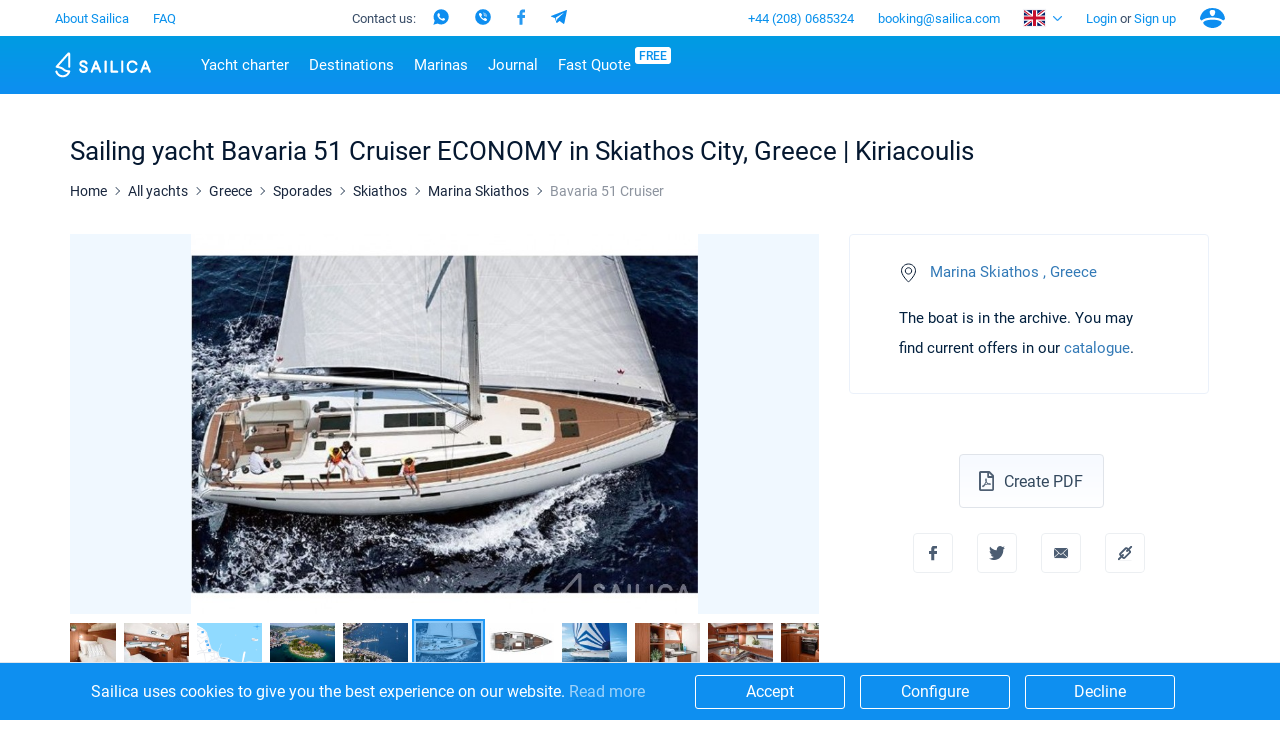

--- FILE ---
content_type: text/html; charset=UTF-8
request_url: https://sailica.com/catalog/bavaria-cruiser-51-3762
body_size: 19743
content:
<!DOCTYPE html>
<html lang="en" style="overflow:hidden; touch-action:none;">
<head>
    <meta name="msvalidate.01" content="860B7A7BB89EABCDAB2C9A288D507028" />
    <link rel="preconnect" href="https://cdnjs.cloudflare.com/">
    <link rel="preconnect" href="https://fonts.googleapis.com/" crossorigin>
    <link rel="preconnect" href="https://fonts.gstatic.com/" crossorigin>
    <link rel="preconnect" href="https://www.googletagmanager.com/">
    <link rel="preconnect" href="https://www.google-analytics.com/">
    <link rel="preconnect" href="https://connect.facebook.net/">
    <meta charset="utf-8">
    <meta http-equiv="X-UA-Compatible" content="IE=edge">
    <title>Sailing yacht Bavaria 51 Cruiser ECONOMY ▶️in Skiathos City on Sailica.com</title>
    <meta name="description" content="Rent a Sailing yacht in Marina Skiathos ☑️Book Bavaria 51 Cruiser ECONOMY (Kiriacoulis) ⚓ Yacht rentals from the Sailica catalog">
            <link rel="canonical" href="https://sailica.com/catalog/bavaria-cruiser-51-3762">
            <meta name="robots" content="max-snippet:-1, max-image-preview:large, max-video-preview:-1"/>
                        <link rel="alternate" hreflang="en-gb" href="https://sailica.com/catalog/bavaria-cruiser-51-3762">
                    <link rel="alternate" hreflang="en-us" href="https://sailica.com/catalog/bavaria-cruiser-51-3762">
                    <link rel="alternate" hreflang="ru-ru" href="https://sailica.com/ru/catalog/bavaria-cruiser-51-3762">
                    <link rel="alternate" hreflang="de-de" href="https://sailica.com/de/catalog/bavaria-cruiser-51-3762">
                    <link rel="alternate" hreflang="uk-ua" href="https://sailica.ua/catalog/bavaria-cruiser-51-3762">
                    <link rel="alternate" hreflang="en" href="https://sailica.com/catalog/bavaria-cruiser-51-3762">
                    <link rel="alternate" hreflang="ru" href="https://sailica.com/ru/catalog/bavaria-cruiser-51-3762">
                    <link rel="alternate" hreflang="de" href="https://sailica.com/de/catalog/bavaria-cruiser-51-3762">
                    <link rel="alternate" hreflang="uk" href="https://sailica.ua/catalog/bavaria-cruiser-51-3762">
                        <link rel="alternate" href="https://sailica.com/catalog/bavaria-cruiser-51-3762" hreflang="x-default"/>
        <meta property="og:title" content="Sailing yacht Bavaria 51 Cruiser ECONOMY ▶️in Skiathos City on Sailica.com">
    <meta property="og:description" content="Rent a Sailing yacht in Marina Skiathos ☑️Book Bavaria 51 Cruiser ECONOMY (Kiriacoulis) ⚓ Yacht rentals from the Sailica catalog">
    <meta property="og:image" content="https://sailica.com/frontend/img/og-en.png">
    <meta property="og:type" content="website">
    <meta property="og:url" content="https://sailica.com/catalog/bavaria-cruiser-51-3762">
    <meta name="msapplication-navbutton-color" content="#377FE8">
    <meta name="apple-mobile-web-app-status-bar-style" content="#377FE8">
    <meta name="viewport" content="width=device-width, initial-scale=1, maximum-scale=2">
    <meta name="apple-itunes-app" content="app-id=1358778605">
    <link rel="apple-touch-icon" sizes="57x57" href="/icon/apple-icon-57x57.png">
    <link rel="apple-touch-icon" sizes="60x60" href="/icon/apple-icon-60x60.png">
    <link rel="apple-touch-icon" sizes="72x72" href="/icon/apple-icon-72x72.png">
    <link rel="apple-touch-icon" sizes="76x76" href="/icon/apple-icon-76x76.png">
    <link rel="apple-touch-icon" sizes="114x114" href="/icon/apple-icon-114x114.png">
    <link rel="apple-touch-icon" sizes="120x120" href="/icon/apple-icon-120x120.png">
    <link rel="apple-touch-icon" sizes="144x144" href="/icon/apple-icon-144x144.png">
    <link rel="apple-touch-icon" sizes="152x152" href="/icon/apple-icon-152x152.png">
    <link rel="apple-touch-icon" sizes="180x180" href="/icon/apple-icon-180x180.png">
    <link rel="icon" type="image/svg+xml" href="/icon/favicon-universal.svg">
    <link rel="icon" type="image/png" sizes="192x192" href="/icon/android-icon-192x192.png">
    <link rel="icon" type="image/png" sizes="32x32" href="/icon/favicon-32x32.png">
    <link rel="icon" type="image/png" sizes="28x28" href="/icon/favicon-28x28.png">
    <link rel="icon" type="image/png" sizes="96x96" href="/icon/favicon-96x96.png">
    <link rel="icon" type="image/png" sizes="16x16" href="/icon/favicon-16x16.png">

    <meta name="yandex-verification" content="0c816fd7240f3676"/>
    <meta name="google-site-verification" content="3V9cBbRtPWdY1CeZFhVYkRD6kWTZMAx_AVOOrlogE4A" />
    <meta name='wmail-verification' content='6534aaa24149bd483bfbf6d812abf281' />
    <meta name="msapplication-TileColor" content="#377FE8">
    <meta name="msapplication-TileImage" content="/icon/ms-icon-144x144.png">
    <meta name="csrf-token" content="KkhAV4F0tds73sPn6Da7TqkoT9h7ukWyS8LrUDVf">
    <meta name="locale" content="en">
    <link rel="preload" href="/frontend/style.min.css?id=68446de8e17239bc9e64" as="style" onload="this.onload=null;this.rel='stylesheet'">
    <link rel="preload" media="screen" href="/frontend/app.css?id=126d4d8340ab2886c378" as="style" onload="this.onload=null;this.rel='stylesheet'">
    <noscript>
        <link rel="stylesheet" href="/frontend/style.min.css?id=68446de8e17239bc9e64">
        <link rel="stylesheet" media="screen" href="/frontend/app.css?id=126d4d8340ab2886c378">
    </noscript>
    <style>
        .page_catalog .filters-wrapper .filters-content .founded.founded-desktop {
            display: block;
        }
        .wrapper-all{visibility:hidden;}
        .sailica-loader-main{position:fixed;width:140px;height:100px;top:calc(50vh - 100px);bottom:0;z-index:9;pointer-events:none}i.sailica-loader-main__icon{background-image:url("data:image/svg+xml;utf8,<svg xmlns='http://www.w3.org/2000/svg' viewBox='0 0 14.93 24.97'><g data-name='Слой 2'><g data-name='Слой 1'><path data-name='path0 fill' d='M7.44 25A7.67 7.67 0 0 1 0 19.45a1 1 0 0 1 2-.52 5.67 5.67 0 0 0 10.44 1 10.17 10.17 0 0 1-2.85-.72 8.06 8.06 0 0 1-2.18-1.42 6.39 6.39 0 0 0-1.76-1.16 19.9 19.9 0 0 0-3.84-1C1 15.39.72 15.33.45 15a1 1 0 0 1 .15-1.4C1.44 12.68 12.12.66 12.23.54a1.52 1.52 0 0 1 2.65 1.08v12.74a1 1 0 0 1-1 1 1 1 0 0 1-1-1V2.93c-2.12 2.38-7.29 8.2-9.62 10.81a18.85 18.85 0 0 1 3.24 1 8.38 8.38 0 0 1 2.29 1.48 6.08 6.08 0 0 0 1.65 1.09 8.61 8.61 0 0 0 3.2.63 1.27 1.27 0 0 1 1.05.38 1 1 0 0 1 .24.77v.1A7.35 7.35 0 0 1 12.55 23a7.61 7.61 0 0 1-5.11 2z' style='fill:%232695e9'/></g></g></svg>");display:inline-block;background-repeat:no-repeat;background-position:center;background-size:contain;-webkit-transform:translateZ(0);transform:translateZ(0)}.sailica-loader-main__icon{width:60px;height:100%;margin-right:2px;-webkit-transform-origin:bottom center;-ms-transform-origin:bottom center;transform-origin:bottom center;-webkit-animation:2.4s ease-in-out infinite animBoat;animation:2.4s ease-in-out infinite animBoat}.sailica-loader-main__dote[dote-num="1"],.sailica-loader-main__dote[dote-num="2"],.sailica-loader-main__dote[dote-num="3"]{-webkit-animation:2.4s ease-in-out infinite moveDoteUp2;animation:2.4s ease-in-out infinite moveDoteUp2}.sailica-loader-main__dote{width:12px;height:12px;margin:0 3px;-webkit-border-radius:50%;border-radius:50%;background:#0e8ff0;overflow:hidden;-webkit-transform:translateY(6px) rotate(0) translateZ(0) scale(1);transform:translateY(6px) rotate(0) translateZ(0) scale(1)}.sailica-loader,.sailica-loader-main__dote{display:inline-block}.sailica-loader-main__dote[dote-num="2"]{-webkit-animation-delay:.3s;animation-delay:.3s}.sailica-loader-main__dote[dote-num="3"]{-webkit-animation-delay:.6s;animation-delay:.6s}@-webkit-keyframes animBoat2{0%,100%{-webkit-transform:translateY(2px) rotate(4deg) translateZ(0) scale(1);transform:translateY(2px) rotate(4deg) translateZ(0) scale(1)}50%{-webkit-transform:translateY(-2px) rotate(-2deg) translateZ(0) scale(1);transform:translateY(-2px) rotate(-2deg) translateZ(0) scale(1)}}@keyframes  animBoat2{0%,100%{-webkit-transform:translateY(2px) rotate(4deg) translateZ(0) scale(1);transform:translateY(2px) rotate(4deg) translateZ(0) scale(1)}50%{-webkit-transform:translateY(-2px) rotate(-2deg) translateZ(0) scale(1);transform:translateY(-2px) rotate(-2deg) translateZ(0) scale(1)}}@-webkit-keyframes moveDoteUp2{0%,100%{-webkit-transform:translateY(6px);transform:translateY(6px)}50%{-webkit-transform:translateY(-6px);transform:translateY(-6px)}}@keyframes  moveDoteUp2{0%,100%{-webkit-transform:translateY(6px);transform:translateY(6px)}50%{-webkit-transform:translateY(-6px);transform:translateY(-6px)}}
        #loading__container{position:absolute;display:inline-flex;align-content:center;justify-content:center;height:100vh;width:100vw;font-family:Arial,sans-serif;font-size:16px;color:#3a4e68}#loading__container div{align-self:center}
    </style>
    <script>
        document.addEventListener("DOMContentLoaded", function () {
          let lazyLoadImages;

          if ("IntersectionObserver" in window) {
            lazyLoadImages = document.querySelectorAll(".lazy");
            const imageObserver = new IntersectionObserver(function (entries, observer) {
              entries.forEach(function (entry) {
                if (entry.isIntersecting) {
                  const image = entry.target;
                  image.classList.remove("lazy");
                  imageObserver.unobserve(image);
                }
              });
            });

            lazyLoadImages.forEach(function (image) {
              imageObserver.observe(image);
            });
          } else {
            let lazyLoadThrottleTimeout;
            lazyLoadImages = document.querySelectorAll(".lazy");

            function lazyLoad() {
              if (lazyLoadThrottleTimeout) {
                clearTimeout(lazyLoadThrottleTimeout);
              }

              lazyLoadThrottleTimeout = setTimeout(function () {
                const scrollTop = window.scrollY;
                lazyLoadImages.forEach(function (img) {
                  if (img.offsetTop < (window.innerHeight + scrollTop)) {
                    img.src = img.dataset.src;
                    img.classList.remove('lazy');
                  }
                });
                if (lazyLoadImages.length === 0) {
                  document.removeEventListener("scroll", lazyLoad);
                  window.removeEventListener("resize", lazyLoad);
                  window.removeEventListener("orientationChange", lazyLoad);
                }
              }, 20);
            }

            document.addEventListener("scroll", lazyLoad);
            window.addEventListener("resize", lazyLoad);
            window.addEventListener("orientationChange", lazyLoad);
          }
        });
    </script>
    














                        <script>(function (w, d, s, l, i) {
        w[l] = w[l] || [];
        w[l].push({
            'gtm.start':
                new Date().getTime(), event: 'gtm.js'
        });
        var f = d.getElementsByTagName(s)[0],
            j = d.createElement(s), dl = l != 'dataLayer' ? '&l=' + l : '';
        j.defer = true;
        j.src =
            'https://www.googletagmanager.com/gtm.js?id=' + i + dl;
        f.parentNode.insertBefore(j, f);
    })(window, document, 'script', 'dataLayer', 'GTM-PKV9BTZ');
</script>
                            <script type="application/ld+json">{"@context":"https://schema.org","@type":"BreadcrumbList","itemListElement":[{"@type":"ListItem","position":1,"name":"Home","item":"https://sailica.com"},{"@type":"ListItem","position":2,"name":"All yachts","item":"https://sailica.com/catalog"},{"@type":"ListItem","position":3,"name":"Greece","item":"https://sailica.com/catalog/greece"},{"@type":"ListItem","position":4,"name":"Sporades","item":"https://sailica.com/catalog/greece/region-sporades"},{"@type":"ListItem","position":5,"name":"Skiathos","item":"https://sailica.com/catalog/greece/skiathos"},{"@type":"ListItem","position":6,"name":"Marina Skiathos","item":"https://sailica.com/catalog/greece/skiathos-marine"}]}</script>
                <script type="application/ld+json">{"@context":"https://schema.org","@type":"Product","name":"Bavaria 51 Cruiser","sku": "bavaria-51-cruiser-3762","image":["https://sailica-prod-main.s3.eu-central-1.amazonaws.com/1167927880000100171/thumbnail/28dc305b8583a5ad88fa714831d45e3b.jpg","https://sailica-prod-main.s3.eu-central-1.amazonaws.com/1167927880000100171/medium/28dc305b8583a5ad88fa714831d45e3b.jpg","https://sailica-prod-main.s3.eu-central-1.amazonaws.com/1167927880000100171/large/28dc305b8583a5ad88fa714831d45e3b.jpg","https://sailica-prod-main.s3.eu-central-1.amazonaws.com/1167927880000100171/original/28dc305b8583a5ad88fa714831d45e3b.jpg"],"description":"Rent a Sailing yacht in Marina Skiathos ☑️Book Bavaria 51 Cruiser ECONOMY (Kiriacoulis) ⚓ Yacht rentals from the Sailica catalog","offers":{"@type": "AggregateOffer","lowPrice": "3742","highPrice": "3742","priceCurrency": "EUR"},"brand": {"@type": "Brand","name": "Bavaria"}}</script>
    </head>
<body style="overflow:hidden; touch-action:none;">
            <noscript>
    <iframe src="https://www.googletagmanager.com/ns.html?id=GTM-PKV9BTZ" height="0" width="0" style="display:none;visibility:hidden"></iframe>
</noscript>
    <div id="loading__container">
    <div class="sailica-loader-main">
    <i class="sailica-loader-main__icon"></i>
    <span class="sailica-loader-main__dote" dote-num="1"></span>
    <span class="sailica-loader-main__dote" dote-num="2"></span>
    <span class="sailica-loader-main__dote" dote-num="3"></span>
</div></div>
<div class="wrapper-all" id="boat-page" :class="[{'is-scroll-top': scroll.delta === -1}, {'is-mounted': isMounted}, {'is-desktop': isDesktop}, {'is-device': !isDesktop}]">
        <header class="hdr main" :class="{'is-open': isHeaderBurger}" :style="headerInnerMobileStyle()">
    <div v-if="isDesktop" class="hdr-desktop">
        <div class="hdr-top content-area">
    <ul class="hdr-top-items">
        <li class="hdr-top-item">
            <a href="https://sailica.com/about-us"
               class="link  ">About Sailica</a>
        </li>
            <li class="hdr-top-item">
            <a href="https://sailica.com/faq"
               class="link  ">FAQ</a>
        </li>
        </ul>
    <ul class="hdr-top-items">
        <li class="hdr-top-item">
    <div class="soc-text-block">
        Contact us:    </div>
    <div class="soc-head">
        <a href="https://wa.me/380934661696"
            rel="nofollow" target="_blank"
            class="social_head_link_wa"><i title="WhatsApp" class="wa-head"></i></a>
        <a href="viber://chat?number=380934661696"
            rel="nofollow" target="_blank"
            class="social__link social_head_link_viber"><i title="Viber" class="viber-head"></i></a>
        <a href="https://m.me/sailicacom"
            rel="nofollow" target="_blank"
            class="social_head_link_fb"><i title="Facebook" class="fb-head"></i></a>
        <a href="https://t.me/+380934661696"
            rel="nofollow" target="_blank"
            class="social_head_link_tg"><i title="Telegram" class="tg-head"></i></a>
    </div>
</li>
    </ul>
    <ul class="hdr-top-items">
        <li class="hdr-top-item">
            <a href="tel:+442080685324" class="link">+44 (208) 0685324</a>
        </li>
            <li class="hdr-top-item">
            <a href="/cdn-cgi/l/email-protection#7f1d1010141611183f0c1e1613161c1e511c1012" class="link"><span class="__cf_email__" data-cfemail="2e4c4141454740496e5d4f4742474d4f004d4143">[email&#160;protected]</span></a>
        </li>
            <li class="hdr-top-item">
        <span class="hdr-locale" :class="{open: isHeaderLanguages}" @click.stop="clickHeaderLanguages">
            <i class="flag en-locale-flag"></i>
        </span>
        <ul class="hdr-locale-list" :class="{open: isHeaderLanguages}" v-click-outside.stop="clickOutsideHeaderLanguages">
                                                                            <li class="hdr-locale-item">
                        <a id="hdr-locale-link-ru" class="link" href="https://sailica.com/ru/catalog/bavaria-cruiser-51-3762" aria-label="Switch to ru language">
                            <i class="flag ru-locale-flag"></i>
                        </a>
                    </li>
                                                                <li class="hdr-locale-item">
                        <a id="hdr-locale-link-de" class="link" href="https://sailica.com/de/catalog/bavaria-cruiser-51-3762" aria-label="Switch to de language">
                            <i class="flag de-locale-flag"></i>
                        </a>
                    </li>
                                                                <li class="hdr-locale-item">
                        <a id="hdr-locale-link-uk" class="link" href="https://sailica.ua/catalog/bavaria-cruiser-51-3762" aria-label="Switch to uk language">
                            <i class="flag uk-locale-flag"></i>
                        </a>
                    </li>
                                    </ul>
    </li>
        <li v-if="lsAvailable" class="hdr-top-item favourites " :class="{'is-active': favouritesArr.length > 0}">
    <a href="https://sailica.com/wishlist" class="link" aria-label="Wishlist">
        <span v-if="favouritesArr.length !== 0" class="link-count">{{ favouritesArr.length }}</span>
        <span class="link-icon">
            <i class="heart heart-stroke-blue"></i>
            <i class="heart heart-fill-blue"></i>
        </span>
    </a>
</li>        <li class="hdr-top-item">
                    <button class="link" title="Login" @click.prevent="initModal('login')">
                Login            </button>
            <span>&nbsp;or&nbsp;</span>
            <button class="link" title="Sign up" @click.prevent="initModal('singup')">
                Sign up            </button>
            </li>
    <li class="hdr-top-item user-icon">
        <button class="link" title="Account" @click.prevent="initModal('login-singup')">
            <i class="user-blue"></i>
        </button>
    </li>
    </ul>
</div>        <div class="hdr-bottom">
    <div class="hdr-bottom-inner">
        <div class="hdr-menu">
            <div class="hdr-bottom-row content-area">
                <ul class="hdr-bottom-items">
                    <li class="hdr-bottom-item">
                        <a href="https://sailica.com" class="link logo ">
    <img src="/frontend/img/logo/sailica.svg" width="96" height="26" title="Yacht Charter: Rent a Yachts, Catamarans and Sailboats at Sailica Booking System"
         alt="Yacht Charter: Rent a Yachts, Catamarans and Sailboats at Sailica Booking System">
</a>                    </li>
                </ul>
                <ul class="hdr-bottom-items">
                    <li class="hdr-bottom-item  " @mouseover.stop="mouseOverHdrMenuItem($event)" @mouseleave.stop="mouseLeaveHdrMenuItem($event)">
        <a class="link color-1" href="https://sailica.com/catalog">Yacht charter</a>
                    <div class="hdr-bottom-sub-items-block">
                <ul class="hdr-bottom-sub-items-columns content-area">
                                            <li class="hdr-bottom-sub-items-column for-catalog">
                            <ul class="hdr-bottom-sub-items">
                                                                    <li class="hdr-bottom-sub-item  ">
                                                                                    <span class="link color-1">Top countries</span>
                                                                                                                            <ul class="hdr-bottom-sub-item-children">
                                                                                                    <li class="hdr-bottom-sub-item-child  ">
                                                        <a class="link color-1" href="https://sailica.com/catalog/croatia">
                                                            <span>Croatia</span>
                                                        </a>
                                                    </li>
                                                                                                    <li class="hdr-bottom-sub-item-child  ">
                                                        <a class="link color-1" href="https://sailica.com/catalog/greece">
                                                            <span>Greece</span>
                                                        </a>
                                                    </li>
                                                                                                    <li class="hdr-bottom-sub-item-child  ">
                                                        <a class="link color-1" href="https://sailica.com/catalog/italy">
                                                            <span>Italy</span>
                                                        </a>
                                                    </li>
                                                                                                    <li class="hdr-bottom-sub-item-child  ">
                                                        <a class="link color-1" href="https://sailica.com/catalog/turkey">
                                                            <span>Turkey</span>
                                                        </a>
                                                    </li>
                                                                                                    <li class="hdr-bottom-sub-item-child  ">
                                                        <a class="link color-1" href="https://sailica.com/catalog/spain">
                                                            <span>Spain</span>
                                                        </a>
                                                    </li>
                                                                                                    <li class="hdr-bottom-sub-item-child  ">
                                                        <a class="link color-1" href="https://sailica.com/catalog/france">
                                                            <span>France</span>
                                                        </a>
                                                    </li>
                                                                                                    <li class="hdr-bottom-sub-item-child  ">
                                                        <a class="link color-1" href="https://sailica.com/catalog/seychelles">
                                                            <span>Seychelles</span>
                                                        </a>
                                                    </li>
                                                                                                    <li class="hdr-bottom-sub-item-child  ">
                                                        <a class="link color-1" href="https://sailica.com/catalog/british-virgin-islands">
                                                            <span>British Virgin Islands</span>
                                                        </a>
                                                    </li>
                                                                                                    <li class="hdr-bottom-sub-item-child  ">
                                                        <a class="link color-1" href="https://sailica.com/catalog/martinique">
                                                            <span>Martinique</span>
                                                        </a>
                                                    </li>
                                                                                                    <li class="hdr-bottom-sub-item-child  ">
                                                        <a class="link color-1" href="https://sailica.com/catalog/bahamas">
                                                            <span>Bahamas</span>
                                                        </a>
                                                    </li>
                                                                                            </ul>
                                                                            </li>
                                                            </ul>
                        </li>
                                            <li class="hdr-bottom-sub-items-column for-catalog">
                            <ul class="hdr-bottom-sub-items">
                                                                    <li class="hdr-bottom-sub-item  ">
                                                                                    <span class="link color-1">Top destinations</span>
                                                                                                                            <ul class="hdr-bottom-sub-item-children">
                                                                                                    <li class="hdr-bottom-sub-item-child  ">
                                                        <a class="link color-1" href="https://sailica.com/catalog/croatia/region-split">
                                                            <span>Split</span>
                                                        </a>
                                                    </li>
                                                                                                    <li class="hdr-bottom-sub-item-child  ">
                                                        <a class="link color-1" href="https://sailica.com/catalog/croatia/region-sibenik">
                                                            <span>Sibenik</span>
                                                        </a>
                                                    </li>
                                                                                                    <li class="hdr-bottom-sub-item-child  ">
                                                        <a class="link color-1" href="https://sailica.com/catalog/croatia/region-zadar">
                                                            <span>Zadar</span>
                                                        </a>
                                                    </li>
                                                                                                    <li class="hdr-bottom-sub-item-child  ">
                                                        <a class="link color-1" href="https://sailica.com/catalog/italy/sardinia">
                                                            <span>Sardinia</span>
                                                        </a>
                                                    </li>
                                                                                                    <li class="hdr-bottom-sub-item-child  ">
                                                        <a class="link color-1" href="https://sailica.com/catalog/italy/sicily">
                                                            <span>Sicily</span>
                                                        </a>
                                                    </li>
                                                                                                    <li class="hdr-bottom-sub-item-child  ">
                                                        <a class="link color-1" href="https://sailica.com/catalog/spain/region-ibiza">
                                                            <span>Ibiza</span>
                                                        </a>
                                                    </li>
                                                                                                    <li class="hdr-bottom-sub-item-child  ">
                                                        <a class="link color-1" href="https://sailica.com/catalog/greece/athens">
                                                            <span>Athens</span>
                                                        </a>
                                                    </li>
                                                                                                    <li class="hdr-bottom-sub-item-child  ">
                                                        <a class="link color-1" href="https://sailica.com/catalog/greece/lefkada">
                                                            <span>Lefkada</span>
                                                        </a>
                                                    </li>
                                                                                                    <li class="hdr-bottom-sub-item-child  ">
                                                        <a class="link color-1" href="https://sailica.com/catalog/greece/corfu">
                                                            <span>Corfu</span>
                                                        </a>
                                                    </li>
                                                                                                    <li class="hdr-bottom-sub-item-child  ">
                                                        <a class="link color-1" href="https://sailica.com/catalog/turkey/region-mugla">
                                                            <span>Mugla</span>
                                                        </a>
                                                    </li>
                                                                                            </ul>
                                                                            </li>
                                                            </ul>
                        </li>
                                            <li class="hdr-bottom-sub-items-column for-catalog">
                            <ul class="hdr-bottom-sub-items">
                                                                    <li class="hdr-bottom-sub-item  ">
                                                                                    <span class="link color-1">Top marines</span>
                                                                                                                            <ul class="hdr-bottom-sub-item-children">
                                                                                                    <li class="hdr-bottom-sub-item-child  ">
                                                        <a class="link color-1" href="https://sailica.com/catalog/greece/alimos-marina">
                                                            <span>Alimos Marina</span>
                                                        </a>
                                                    </li>
                                                                                                    <li class="hdr-bottom-sub-item-child  ">
                                                        <a class="link color-1" href="https://sailica.com/catalog/greece/lefkas">
                                                            <span>D-Marin Lefkas</span>
                                                        </a>
                                                    </li>
                                                                                                    <li class="hdr-bottom-sub-item-child  ">
                                                        <a class="link color-1" href="https://sailica.com/catalog/croatia/marina-dalmacija">
                                                            <span>Marina Dalmacija</span>
                                                        </a>
                                                    </li>
                                                                                                    <li class="hdr-bottom-sub-item-child  ">
                                                        <a class="link color-1" href="https://sailica.com/catalog/greece/marina-gouvia">
                                                            <span>D-Marin Gouvia Marina</span>
                                                        </a>
                                                    </li>
                                                                                                    <li class="hdr-bottom-sub-item-child  ">
                                                        <a class="link color-1" href="https://sailica.com/catalog/croatia/marina-baotic">
                                                            <span>Marina Baotic</span>
                                                        </a>
                                                    </li>
                                                                                                    <li class="hdr-bottom-sub-item-child  ">
                                                        <a class="link color-1" href="https://sailica.com/catalog/croatia/marina-mandalina">
                                                            <span>Marina Mandalina</span>
                                                        </a>
                                                    </li>
                                                                                                    <li class="hdr-bottom-sub-item-child  ">
                                                        <a class="link color-1" href="https://sailica.com/catalog/croatia/marina-kornati">
                                                            <span>Marina Kornati</span>
                                                        </a>
                                                    </li>
                                                                                                    <li class="hdr-bottom-sub-item-child  ">
                                                        <a class="link color-1" href="https://sailica.com/catalog/croatia/marina-kastela">
                                                            <span>Marina Kastela</span>
                                                        </a>
                                                    </li>
                                                                                                    <li class="hdr-bottom-sub-item-child  ">
                                                        <a class="link color-1" href="https://sailica.com/catalog/croatia/aci-dubrovnik">
                                                            <span>ACI Dubrovnik</span>
                                                        </a>
                                                    </li>
                                                                                                    <li class="hdr-bottom-sub-item-child  ">
                                                        <a class="link color-1" href="https://sailica.com/catalog/croatia/veruda">
                                                            <span>Veruda</span>
                                                        </a>
                                                    </li>
                                                                                            </ul>
                                                                            </li>
                                                            </ul>
                        </li>
                                            <li class="hdr-bottom-sub-items-column for-catalog">
                            <ul class="hdr-bottom-sub-items">
                                                                    <li class="hdr-bottom-sub-item  ">
                                                                                    <span class="link color-1">Top brands</span>
                                                                                                                            <ul class="hdr-bottom-sub-item-children">
                                                                                                    <li class="hdr-bottom-sub-item-child  ">
                                                        <a class="link color-1" href="https://sailica.com/catalog/beneteau">
                                                            <span>Beneteau</span>
                                                        </a>
                                                    </li>
                                                                                                    <li class="hdr-bottom-sub-item-child  ">
                                                        <a class="link color-1" href="https://sailica.com/catalog/jeanneau">
                                                            <span>Jeanneau</span>
                                                        </a>
                                                    </li>
                                                                                                    <li class="hdr-bottom-sub-item-child  ">
                                                        <a class="link color-1" href="https://sailica.com/catalog/bavaria">
                                                            <span>Bavaria</span>
                                                        </a>
                                                    </li>
                                                                                                    <li class="hdr-bottom-sub-item-child  ">
                                                        <a class="link color-1" href="https://sailica.com/catalog/dufour">
                                                            <span>Dufour</span>
                                                        </a>
                                                    </li>
                                                                                                    <li class="hdr-bottom-sub-item-child  ">
                                                        <a class="link color-1" href="https://sailica.com/catalog/elan">
                                                            <span>Elan</span>
                                                        </a>
                                                    </li>
                                                                                                    <li class="hdr-bottom-sub-item-child  ">
                                                        <a class="link color-1" href="https://sailica.com/catalog/hanse">
                                                            <span>Hanse</span>
                                                        </a>
                                                    </li>
                                                                                                    <li class="hdr-bottom-sub-item-child  ">
                                                        <a class="link color-1" href="https://sailica.com/catalog/excess">
                                                            <span>Excess</span>
                                                        </a>
                                                    </li>
                                                                                                    <li class="hdr-bottom-sub-item-child  ">
                                                        <a class="link color-1" href="https://sailica.com/catalog/lagoon">
                                                            <span>Lagoon</span>
                                                        </a>
                                                    </li>
                                                                                                    <li class="hdr-bottom-sub-item-child  ">
                                                        <a class="link color-1" href="https://sailica.com/catalog/bali-catamarans">
                                                            <span>Bali</span>
                                                        </a>
                                                    </li>
                                                                                                    <li class="hdr-bottom-sub-item-child  ">
                                                        <a class="link color-1" href="https://sailica.com/catalog/fountaine-pajot">
                                                            <span>Fountaine Pajot</span>
                                                        </a>
                                                    </li>
                                                                                                    <li class="hdr-bottom-sub-item-child  ">
                                                        <a class="link color-1" href="https://sailica.com/catalog/leopard-catamarans">
                                                            <span>Leopard</span>
                                                        </a>
                                                    </li>
                                                                                            </ul>
                                                                            </li>
                                                            </ul>
                        </li>
                                            <li class="hdr-bottom-sub-items-column for-catalog">
                            <ul class="hdr-bottom-sub-items">
                                                                    <li class="hdr-bottom-sub-item  ">
                                                                                    <a class="link color-1"
                                               href="https://sailica.com/catalog/catamaran">Catamarans</a>
                                                                                                                            <ul class="hdr-bottom-sub-item-children">
                                                                                                    <li class="hdr-bottom-sub-item-child  ">
                                                        <a class="link color-1" href="https://sailica.com/catalog?models=lagoon-40">
                                                            <span>Lagoon 40</span>
                                                        </a>
                                                    </li>
                                                                                                    <li class="hdr-bottom-sub-item-child  ">
                                                        <a class="link color-1" href="https://sailica.com/catalog?models=lagoon-42">
                                                            <span>Lagoon 42</span>
                                                        </a>
                                                    </li>
                                                                                                    <li class="hdr-bottom-sub-item-child  ">
                                                        <a class="link color-1" href="https://sailica.com/catalog?models=lagoon-46">
                                                            <span>Lagoon 46</span>
                                                        </a>
                                                    </li>
                                                                                                    <li class="hdr-bottom-sub-item-child  ">
                                                        <a class="link color-1" href="https://sailica.com/catalog?models=lagoon-50">
                                                            <span>Lagoon 50</span>
                                                        </a>
                                                    </li>
                                                                                                    <li class="hdr-bottom-sub-item-child  ">
                                                        <a class="link color-1" href="https://sailica.com/catalog?models=bali-catspace">
                                                            <span>Bali Catspace</span>
                                                        </a>
                                                    </li>
                                                                                                    <li class="hdr-bottom-sub-item-child  ">
                                                        <a class="link color-1" href="https://sailica.com/catalog?models=bali-42">
                                                            <span>Bali 4.2</span>
                                                        </a>
                                                    </li>
                                                                                                    <li class="hdr-bottom-sub-item-child  ">
                                                        <a class="link color-1" href="https://sailica.com/catalog?models=bali-46">
                                                            <span>Bali 4.6</span>
                                                        </a>
                                                    </li>
                                                                                                    <li class="hdr-bottom-sub-item-child  ">
                                                        <a class="link color-1" href="https://sailica.com/catalog?models=bali-54">
                                                            <span>Bali 5.4</span>
                                                        </a>
                                                    </li>
                                                                                                    <li class="hdr-bottom-sub-item-child  ">
                                                        <a class="link color-1" href="https://sailica.com/catalog?models=astrea-42-4-2-cab">
                                                            <span>Astrea 42</span>
                                                        </a>
                                                    </li>
                                                                                                    <li class="hdr-bottom-sub-item-child  ">
                                                        <a class="link color-1" href="https://sailica.com/catalog?models=excess-11">
                                                            <span>Excess 11</span>
                                                        </a>
                                                    </li>
                                                                                            </ul>
                                                                            </li>
                                                            </ul>
                        </li>
                                            <li class="hdr-bottom-sub-items-column for-catalog">
                            <ul class="hdr-bottom-sub-items">
                                                                    <li class="hdr-bottom-sub-item  ">
                                                                                    <a class="link color-1"
                                               href="https://sailica.com/catalog/sailing-yacht">Sail boats</a>
                                                                                                                            <ul class="hdr-bottom-sub-item-children">
                                                                                                    <li class="hdr-bottom-sub-item-child  ">
                                                        <a class="link color-1" href="https://sailica.com/catalog?models=bavaria-c42">
                                                            <span>Bavaria C42</span>
                                                        </a>
                                                    </li>
                                                                                                    <li class="hdr-bottom-sub-item-child  ">
                                                        <a class="link color-1" href="https://sailica.com/catalog?models=bavaria-cruiser-46">
                                                            <span>Bavaria Cruiser 46</span>
                                                        </a>
                                                    </li>
                                                                                                    <li class="hdr-bottom-sub-item-child  ">
                                                        <a class="link color-1" href="https://sailica.com/catalog?models=bavaria-cruiser-51">
                                                            <span>Bavaria Cruiser 51</span>
                                                        </a>
                                                    </li>
                                                                                                    <li class="hdr-bottom-sub-item-child  ">
                                                        <a class="link color-1" href="https://sailica.com/catalog?models=oceanis-401">
                                                            <span>Oceanis 40.1</span>
                                                        </a>
                                                    </li>
                                                                                                    <li class="hdr-bottom-sub-item-child  ">
                                                        <a class="link color-1" href="https://sailica.com/catalog?models=oceanis-461">
                                                            <span>Oceanis 46.1</span>
                                                        </a>
                                                    </li>
                                                                                                    <li class="hdr-bottom-sub-item-child  ">
                                                        <a class="link color-1" href="https://sailica.com/catalog?models=oceanis-511">
                                                            <span>Oceanis 51.1</span>
                                                        </a>
                                                    </li>
                                                                                                    <li class="hdr-bottom-sub-item-child  ">
                                                        <a class="link color-1" href="https://sailica.com/catalog?models=jeanneau-54">
                                                            <span>Jeanneau 54</span>
                                                        </a>
                                                    </li>
                                                                                                    <li class="hdr-bottom-sub-item-child  ">
                                                        <a class="link color-1" href="https://sailica.com/catalog?models=sun-odyssey-440">
                                                            <span>Sun Odyssey 440</span>
                                                        </a>
                                                    </li>
                                                                                                    <li class="hdr-bottom-sub-item-child  ">
                                                        <a class="link color-1" href="https://sailica.com/catalog?models=sun-odyssey-410">
                                                            <span>Sun Odyssey 410</span>
                                                        </a>
                                                    </li>
                                                                                                    <li class="hdr-bottom-sub-item-child  ">
                                                        <a class="link color-1" href="https://sailica.com/catalog?models=dufour-460-grand-large">
                                                            <span>Dufour 46 GL</span>
                                                        </a>
                                                    </li>
                                                                                            </ul>
                                                                            </li>
                                                            </ul>
                        </li>
                                    </ul>
            </div>
            </li>
    <li class="hdr-bottom-item  " @mouseover.stop="mouseOverHdrMenuItem($event)" @mouseleave.stop="mouseLeaveHdrMenuItem($event)">
        <a class="link color-1" href="https://sailica.com/destinations">Destinations</a>
                    <div class="hdr-bottom-sub-items-block">
                <ul class="hdr-bottom-sub-items-columns content-area">
                                            <li class="hdr-bottom-sub-items-column">
                            <ul class="hdr-bottom-sub-items">
                                                                    <li class="hdr-bottom-sub-item  ">
                                                                                    <a class="link color-1"
                                               href="https://sailica.com/destinations/croatia">Croatia</a>
                                                                                                                            <ul class="hdr-bottom-sub-item-children">
                                                                                                    <li class="hdr-bottom-sub-item-child  ">
                                                        <a class="link color-1" href="https://sailica.com/destinations/zadar">
                                                            <span>Zadar</span>
                                                        </a>
                                                    </li>
                                                                                                    <li class="hdr-bottom-sub-item-child  ">
                                                        <a class="link color-1" href="https://sailica.com/destinations/dubrovnik">
                                                            <span>Dubrovnik</span>
                                                        </a>
                                                    </li>
                                                                                                    <li class="hdr-bottom-sub-item-child  ">
                                                        <a class="link color-1" href="https://sailica.com/destinations/split">
                                                            <span>Split</span>
                                                        </a>
                                                    </li>
                                                                                                    <li class="hdr-bottom-sub-item-child  ">
                                                        <a class="link color-1" href="https://sailica.com/destinations/biograd">
                                                            <span>Biograd</span>
                                                        </a>
                                                    </li>
                                                                                                    <li class="hdr-bottom-sub-item-child  ">
                                                        <a class="link color-1" href="https://sailica.com/destinations/trogir">
                                                            <span>Trogir</span>
                                                        </a>
                                                    </li>
                                                                                            </ul>
                                                                            </li>
                                                            </ul>
                        </li>
                                            <li class="hdr-bottom-sub-items-column">
                            <ul class="hdr-bottom-sub-items">
                                                                    <li class="hdr-bottom-sub-item  ">
                                                                                    <a class="link color-1"
                                               href="https://sailica.com/destinations/portugal">Portugal</a>
                                                                                                                            <ul class="hdr-bottom-sub-item-children">
                                                                                                    <li class="hdr-bottom-sub-item-child  ">
                                                        <a class="link color-1" href="https://sailica.com/destinations/azores-islands">
                                                            <span>Azores islands</span>
                                                        </a>
                                                    </li>
                                                                                                    <li class="hdr-bottom-sub-item-child  ">
                                                        <a class="link color-1" href="https://sailica.com/destinations/region-madeira">
                                                            <span>Madeira</span>
                                                        </a>
                                                    </li>
                                                                                            </ul>
                                                                            </li>
                                                            </ul>
                        </li>
                                            <li class="hdr-bottom-sub-items-column">
                            <ul class="hdr-bottom-sub-items">
                                                                    <li class="hdr-bottom-sub-item  ">
                                                                                    <a class="link color-1"
                                               href="https://sailica.com/destinations/italy">Italy</a>
                                                                                                                            <ul class="hdr-bottom-sub-item-children">
                                                                                                    <li class="hdr-bottom-sub-item-child  ">
                                                        <a class="link color-1" href="https://sailica.com/destinations/sicily">
                                                            <span>Sicily</span>
                                                        </a>
                                                    </li>
                                                                                                    <li class="hdr-bottom-sub-item-child  ">
                                                        <a class="link color-1" href="https://sailica.com/destinations/sardinia">
                                                            <span>Sardinia</span>
                                                        </a>
                                                    </li>
                                                                                                    <li class="hdr-bottom-sub-item-child  ">
                                                        <a class="link color-1" href="https://sailica.com/destinations/salerno">
                                                            <span>Salerno</span>
                                                        </a>
                                                    </li>
                                                                                                    <li class="hdr-bottom-sub-item-child  ">
                                                        <a class="link color-1" href="https://sailica.com/destinations/naples">
                                                            <span>Naples</span>
                                                        </a>
                                                    </li>
                                                                                                    <li class="hdr-bottom-sub-item-child  ">
                                                        <a class="link color-1" href="https://sailica.com/destinations/amalfi">
                                                            <span>Amalfi</span>
                                                        </a>
                                                    </li>
                                                                                            </ul>
                                                                            </li>
                                                            </ul>
                        </li>
                                            <li class="hdr-bottom-sub-items-column">
                            <ul class="hdr-bottom-sub-items">
                                                                    <li class="hdr-bottom-sub-item  ">
                                                                                    <a class="link color-1"
                                               href="https://sailica.com/destinations/turkey">Turkey</a>
                                                                                                                            <ul class="hdr-bottom-sub-item-children">
                                                                                                    <li class="hdr-bottom-sub-item-child  ">
                                                        <a class="link color-1" href="https://sailica.com/destinations/marmaris">
                                                            <span>Marmaris</span>
                                                        </a>
                                                    </li>
                                                                                                    <li class="hdr-bottom-sub-item-child  ">
                                                        <a class="link color-1" href="https://sailica.com/destinations/gocek">
                                                            <span>Gocek</span>
                                                        </a>
                                                    </li>
                                                                                                    <li class="hdr-bottom-sub-item-child  ">
                                                        <a class="link color-1" href="https://sailica.com/destinations/fethiye">
                                                            <span>Fethiye</span>
                                                        </a>
                                                    </li>
                                                                                                    <li class="hdr-bottom-sub-item-child  ">
                                                        <a class="link color-1" href="https://sailica.com/destinations/bodrum">
                                                            <span>Bodrum</span>
                                                        </a>
                                                    </li>
                                                                                            </ul>
                                                                            </li>
                                                            </ul>
                        </li>
                                            <li class="hdr-bottom-sub-items-column">
                            <ul class="hdr-bottom-sub-items">
                                                                    <li class="hdr-bottom-sub-item  ">
                                                                                    <a class="link color-1"
                                               href="https://sailica.com/destinations/caribbean-islands">Caribbean Islands</a>
                                                                                                                            <ul class="hdr-bottom-sub-item-children">
                                                                                                    <li class="hdr-bottom-sub-item-child  ">
                                                        <a class="link color-1" href="https://sailica.com/destinations/bahamas">
                                                            <span>Bahamas</span>
                                                        </a>
                                                    </li>
                                                                                                    <li class="hdr-bottom-sub-item-child  ">
                                                        <a class="link color-1" href="https://sailica.com/destinations/british-virgin-islands">
                                                            <span>British Virgin Islands</span>
                                                        </a>
                                                    </li>
                                                                                                    <li class="hdr-bottom-sub-item-child  ">
                                                        <a class="link color-1" href="https://sailica.com/destinations/martinique">
                                                            <span>Martinique</span>
                                                        </a>
                                                    </li>
                                                                                                    <li class="hdr-bottom-sub-item-child  ">
                                                        <a class="link color-1" href="https://sailica.com/destinations/st-lucia">
                                                            <span>St Lucia</span>
                                                        </a>
                                                    </li>
                                                                                            </ul>
                                                                            </li>
                                                            </ul>
                        </li>
                                            <li class="hdr-bottom-sub-items-column">
                            <ul class="hdr-bottom-sub-items">
                                                                    <li class="hdr-bottom-sub-item  ">
                                                                                    <a class="link color-1"
                                               href="https://sailica.com/destinations/greece">Greece</a>
                                                                                                                    </li>
                                                                    <li class="hdr-bottom-sub-item  ">
                                                                                    <a class="link color-1"
                                               href="https://sailica.com/destinations/spain">Spain</a>
                                                                                                                    </li>
                                                                    <li class="hdr-bottom-sub-item  ">
                                                                                    <a class="link color-1"
                                               href="https://sailica.com/destinations/montenegro">Montenegro</a>
                                                                                                                    </li>
                                                                    <li class="hdr-bottom-sub-item  ">
                                                                                    <a class="link color-1"
                                               href="https://sailica.com/destinations/norway">Norway</a>
                                                                                                                    </li>
                                                                    <li class="hdr-bottom-sub-item  ">
                                                                                    <a class="link color-1"
                                               href="https://sailica.com/destinations/seychelles">Seychelles</a>
                                                                                                                    </li>
                                                                    <li class="hdr-bottom-sub-item  ">
                                                                                    <a class="link color-1"
                                               href="https://sailica.com/destinations/thailand">Thailand</a>
                                                                                                                    </li>
                                                            </ul>
                        </li>
                                    </ul>
            </div>
            </li>
    <li class="hdr-bottom-item  " @mouseover.stop="mouseOverHdrMenuItem($event)" @mouseleave.stop="mouseLeaveHdrMenuItem($event)">
        <a class="link color-1" href="https://sailica.com/marines">Marinas</a>
            </li>
    <li class="hdr-bottom-item  " @mouseover.stop="mouseOverHdrMenuItem($event)" @mouseleave.stop="mouseLeaveHdrMenuItem($event)">
        <a class="link color-1" href="https://sailica.com/journal">Journal</a>
                    <div class="hdr-bottom-sub-items-block">
                <ul class="hdr-bottom-sub-items-columns content-area">
                                            <li class="hdr-bottom-sub-items-column">
                            <ul class="hdr-bottom-sub-items">
                                                                    <li class="hdr-bottom-sub-item  ">
                                                                                    <a class="link color-1"
                                               href="https://sailica.com/journal/charter">Charter</a>
                                                                                                                    </li>
                                                                    <li class="hdr-bottom-sub-item  ">
                                                                                    <a class="link color-1"
                                               href="https://sailica.com/journal/tests">Tests</a>
                                                                                                                    </li>
                                                                    <li class="hdr-bottom-sub-item  ">
                                                                                    <a class="link color-1"
                                               href="https://sailica.com/journal/lifestyle">Lifestyle</a>
                                                                                                                    </li>
                                                                    <li class="hdr-bottom-sub-item  ">
                                                                                    <a class="link color-1"
                                               href="https://sailica.com/journal/top">TOP</a>
                                                                                                                    </li>
                                                                    <li class="hdr-bottom-sub-item  ">
                                                                                    <a class="link color-1"
                                               href="https://sailica.com/journal/people">People</a>
                                                                                                                    </li>
                                                            </ul>
                        </li>
                                    </ul>
            </div>
            </li>
<li class="hdr-bottom-item">
    <a href="https://sailica.com/request-for-rent" class="link color-1 ">
        <span class="with-marker">
            Fast Quote            <i class="marker">free</i>
        </span>
    </a>
</li>                </ul>
            </div>
        </div>
    </div>
</div>    </div>
    <div v-else class="hdr-mobile">
        <div class="hdr-mobile-inner" :style="headerInnerMobileStyle()">
    <div class="content-area">
        <div class="hdr-top">
            <div class="hdr-logo">
                <a href="https://sailica.com" class="link logo ">
    <img src="/frontend/img/logo/sailica.svg" width="96" height="26" title="Yacht Charter: Rent a Yachts, Catamarans and Sailboats at Sailica Booking System"
         alt="Yacht Charter: Rent a Yachts, Catamarans and Sailboats at Sailica Booking System">
</a>            </div>
            <div class="hdr-burger">
                <button type="button" class="btn burger" :class="{'is-active': isHeaderBurger}" @click="clickBurgerMenu()" title="Main menu">
        <span class="burger-lines">
            <i class="burger-line"></i>
            <i class="burger-line"></i>
            <i class="burger-line"></i>
        </span>
</button>            </div>
        </div>
    </div>
    <div class="hdr-menu">
        <div class="hdr-menu-inner">
    <div class="hdr-menu-bock content-area">
        <ul class="hdr-menu-list">
            <li class="hdr-menu-item  ">
        <a class="link color-1" href="https://sailica.com/catalog">Yacht charter</a>
                    <button type="button" class="hdr-menu-btn" @click="clickMobileMenuBtn($event.target)" title="Main menu option">
                <i class="arrow-up-solid-white"></i>
            </button>
            <ul class="hdr-menu-sub-items">
                                                            <li class="hdr-menu-sub-item  ">
                            <a class="link color-1"
                               href="">Top countries</a>
                                                            <button type="button" class="hdr-menu-btn" @click="clickMobileMenuBtn($event.target)" title="Sub menu option">
                                    <i class="arrow-up-solid-white"></i>
                                </button>
                                <ul class="hdr-menu-sub-items">
                                                                            <li class="hdr-menu-sub-item  ">
                                            <a class="link color-1" href="https://sailica.com/catalog/croatia">
                                                <span>Croatia</span>
                                            </a>
                                        </li>
                                                                            <li class="hdr-menu-sub-item  ">
                                            <a class="link color-1" href="https://sailica.com/catalog/greece">
                                                <span>Greece</span>
                                            </a>
                                        </li>
                                                                            <li class="hdr-menu-sub-item  ">
                                            <a class="link color-1" href="https://sailica.com/catalog/italy">
                                                <span>Italy</span>
                                            </a>
                                        </li>
                                                                            <li class="hdr-menu-sub-item  ">
                                            <a class="link color-1" href="https://sailica.com/catalog/turkey">
                                                <span>Turkey</span>
                                            </a>
                                        </li>
                                                                            <li class="hdr-menu-sub-item  ">
                                            <a class="link color-1" href="https://sailica.com/catalog/spain">
                                                <span>Spain</span>
                                            </a>
                                        </li>
                                                                            <li class="hdr-menu-sub-item  ">
                                            <a class="link color-1" href="https://sailica.com/catalog/france">
                                                <span>France</span>
                                            </a>
                                        </li>
                                                                            <li class="hdr-menu-sub-item  ">
                                            <a class="link color-1" href="https://sailica.com/catalog/seychelles">
                                                <span>Seychelles</span>
                                            </a>
                                        </li>
                                                                            <li class="hdr-menu-sub-item  ">
                                            <a class="link color-1" href="https://sailica.com/catalog/british-virgin-islands">
                                                <span>British Virgin Islands</span>
                                            </a>
                                        </li>
                                                                            <li class="hdr-menu-sub-item  ">
                                            <a class="link color-1" href="https://sailica.com/catalog/martinique">
                                                <span>Martinique</span>
                                            </a>
                                        </li>
                                                                            <li class="hdr-menu-sub-item  ">
                                            <a class="link color-1" href="https://sailica.com/catalog/bahamas">
                                                <span>Bahamas</span>
                                            </a>
                                        </li>
                                                                    </ul>
                                                    </li>
                                                                                <li class="hdr-menu-sub-item  ">
                            <a class="link color-1"
                               href="">Top destinations</a>
                                                            <button type="button" class="hdr-menu-btn" @click="clickMobileMenuBtn($event.target)" title="Sub menu option">
                                    <i class="arrow-up-solid-white"></i>
                                </button>
                                <ul class="hdr-menu-sub-items">
                                                                            <li class="hdr-menu-sub-item  ">
                                            <a class="link color-1" href="https://sailica.com/catalog/croatia/region-split">
                                                <span>Split</span>
                                            </a>
                                        </li>
                                                                            <li class="hdr-menu-sub-item  ">
                                            <a class="link color-1" href="https://sailica.com/catalog/croatia/region-sibenik">
                                                <span>Sibenik</span>
                                            </a>
                                        </li>
                                                                            <li class="hdr-menu-sub-item  ">
                                            <a class="link color-1" href="https://sailica.com/catalog/croatia/region-zadar">
                                                <span>Zadar</span>
                                            </a>
                                        </li>
                                                                            <li class="hdr-menu-sub-item  ">
                                            <a class="link color-1" href="https://sailica.com/catalog/italy/sardinia">
                                                <span>Sardinia</span>
                                            </a>
                                        </li>
                                                                            <li class="hdr-menu-sub-item  ">
                                            <a class="link color-1" href="https://sailica.com/catalog/italy/sicily">
                                                <span>Sicily</span>
                                            </a>
                                        </li>
                                                                            <li class="hdr-menu-sub-item  ">
                                            <a class="link color-1" href="https://sailica.com/catalog/spain/region-ibiza">
                                                <span>Ibiza</span>
                                            </a>
                                        </li>
                                                                            <li class="hdr-menu-sub-item  ">
                                            <a class="link color-1" href="https://sailica.com/catalog/greece/athens">
                                                <span>Athens</span>
                                            </a>
                                        </li>
                                                                            <li class="hdr-menu-sub-item  ">
                                            <a class="link color-1" href="https://sailica.com/catalog/greece/lefkada">
                                                <span>Lefkada</span>
                                            </a>
                                        </li>
                                                                            <li class="hdr-menu-sub-item  ">
                                            <a class="link color-1" href="https://sailica.com/catalog/greece/corfu">
                                                <span>Corfu</span>
                                            </a>
                                        </li>
                                                                            <li class="hdr-menu-sub-item  ">
                                            <a class="link color-1" href="https://sailica.com/catalog/turkey/region-mugla">
                                                <span>Mugla</span>
                                            </a>
                                        </li>
                                                                    </ul>
                                                    </li>
                                                                                <li class="hdr-menu-sub-item  ">
                            <a class="link color-1"
                               href="">Top marines</a>
                                                            <button type="button" class="hdr-menu-btn" @click="clickMobileMenuBtn($event.target)" title="Sub menu option">
                                    <i class="arrow-up-solid-white"></i>
                                </button>
                                <ul class="hdr-menu-sub-items">
                                                                            <li class="hdr-menu-sub-item  ">
                                            <a class="link color-1" href="https://sailica.com/catalog/greece/alimos-marina">
                                                <span>Alimos Marina</span>
                                            </a>
                                        </li>
                                                                            <li class="hdr-menu-sub-item  ">
                                            <a class="link color-1" href="https://sailica.com/catalog/greece/lefkas">
                                                <span>D-Marin Lefkas</span>
                                            </a>
                                        </li>
                                                                            <li class="hdr-menu-sub-item  ">
                                            <a class="link color-1" href="https://sailica.com/catalog/croatia/marina-dalmacija">
                                                <span>Marina Dalmacija</span>
                                            </a>
                                        </li>
                                                                            <li class="hdr-menu-sub-item  ">
                                            <a class="link color-1" href="https://sailica.com/catalog/greece/marina-gouvia">
                                                <span>D-Marin Gouvia Marina</span>
                                            </a>
                                        </li>
                                                                            <li class="hdr-menu-sub-item  ">
                                            <a class="link color-1" href="https://sailica.com/catalog/croatia/marina-baotic">
                                                <span>Marina Baotic</span>
                                            </a>
                                        </li>
                                                                            <li class="hdr-menu-sub-item  ">
                                            <a class="link color-1" href="https://sailica.com/catalog/croatia/marina-mandalina">
                                                <span>Marina Mandalina</span>
                                            </a>
                                        </li>
                                                                            <li class="hdr-menu-sub-item  ">
                                            <a class="link color-1" href="https://sailica.com/catalog/croatia/marina-kornati">
                                                <span>Marina Kornati</span>
                                            </a>
                                        </li>
                                                                            <li class="hdr-menu-sub-item  ">
                                            <a class="link color-1" href="https://sailica.com/catalog/croatia/marina-kastela">
                                                <span>Marina Kastela</span>
                                            </a>
                                        </li>
                                                                            <li class="hdr-menu-sub-item  ">
                                            <a class="link color-1" href="https://sailica.com/catalog/croatia/aci-dubrovnik">
                                                <span>ACI Dubrovnik</span>
                                            </a>
                                        </li>
                                                                            <li class="hdr-menu-sub-item  ">
                                            <a class="link color-1" href="https://sailica.com/catalog/croatia/veruda">
                                                <span>Veruda</span>
                                            </a>
                                        </li>
                                                                    </ul>
                                                    </li>
                                                                                <li class="hdr-menu-sub-item  ">
                            <a class="link color-1"
                               href="">Top brands</a>
                                                            <button type="button" class="hdr-menu-btn" @click="clickMobileMenuBtn($event.target)" title="Sub menu option">
                                    <i class="arrow-up-solid-white"></i>
                                </button>
                                <ul class="hdr-menu-sub-items">
                                                                            <li class="hdr-menu-sub-item  ">
                                            <a class="link color-1" href="https://sailica.com/catalog/beneteau">
                                                <span>Beneteau</span>
                                            </a>
                                        </li>
                                                                            <li class="hdr-menu-sub-item  ">
                                            <a class="link color-1" href="https://sailica.com/catalog/jeanneau">
                                                <span>Jeanneau</span>
                                            </a>
                                        </li>
                                                                            <li class="hdr-menu-sub-item  ">
                                            <a class="link color-1" href="https://sailica.com/catalog/bavaria">
                                                <span>Bavaria</span>
                                            </a>
                                        </li>
                                                                            <li class="hdr-menu-sub-item  ">
                                            <a class="link color-1" href="https://sailica.com/catalog/dufour">
                                                <span>Dufour</span>
                                            </a>
                                        </li>
                                                                            <li class="hdr-menu-sub-item  ">
                                            <a class="link color-1" href="https://sailica.com/catalog/elan">
                                                <span>Elan</span>
                                            </a>
                                        </li>
                                                                            <li class="hdr-menu-sub-item  ">
                                            <a class="link color-1" href="https://sailica.com/catalog/hanse">
                                                <span>Hanse</span>
                                            </a>
                                        </li>
                                                                            <li class="hdr-menu-sub-item  ">
                                            <a class="link color-1" href="https://sailica.com/catalog/excess">
                                                <span>Excess</span>
                                            </a>
                                        </li>
                                                                            <li class="hdr-menu-sub-item  ">
                                            <a class="link color-1" href="https://sailica.com/catalog/lagoon">
                                                <span>Lagoon</span>
                                            </a>
                                        </li>
                                                                            <li class="hdr-menu-sub-item  ">
                                            <a class="link color-1" href="https://sailica.com/catalog/bali-catamarans">
                                                <span>Bali</span>
                                            </a>
                                        </li>
                                                                            <li class="hdr-menu-sub-item  ">
                                            <a class="link color-1" href="https://sailica.com/catalog/fountaine-pajot">
                                                <span>Fountaine Pajot</span>
                                            </a>
                                        </li>
                                                                            <li class="hdr-menu-sub-item  ">
                                            <a class="link color-1" href="https://sailica.com/catalog/leopard-catamarans">
                                                <span>Leopard</span>
                                            </a>
                                        </li>
                                                                    </ul>
                                                    </li>
                                                                                <li class="hdr-menu-sub-item  ">
                            <a class="link color-1"
                               href="https://sailica.com/catalog/catamaran">Catamarans</a>
                                                            <button type="button" class="hdr-menu-btn" @click="clickMobileMenuBtn($event.target)" title="Sub menu option">
                                    <i class="arrow-up-solid-white"></i>
                                </button>
                                <ul class="hdr-menu-sub-items">
                                                                            <li class="hdr-menu-sub-item  ">
                                            <a class="link color-1" href="https://sailica.com/catalog?models=lagoon-40">
                                                <span>Lagoon 40</span>
                                            </a>
                                        </li>
                                                                            <li class="hdr-menu-sub-item  ">
                                            <a class="link color-1" href="https://sailica.com/catalog?models=lagoon-42">
                                                <span>Lagoon 42</span>
                                            </a>
                                        </li>
                                                                            <li class="hdr-menu-sub-item  ">
                                            <a class="link color-1" href="https://sailica.com/catalog?models=lagoon-46">
                                                <span>Lagoon 46</span>
                                            </a>
                                        </li>
                                                                            <li class="hdr-menu-sub-item  ">
                                            <a class="link color-1" href="https://sailica.com/catalog?models=lagoon-50">
                                                <span>Lagoon 50</span>
                                            </a>
                                        </li>
                                                                            <li class="hdr-menu-sub-item  ">
                                            <a class="link color-1" href="https://sailica.com/catalog?models=bali-catspace">
                                                <span>Bali Catspace</span>
                                            </a>
                                        </li>
                                                                            <li class="hdr-menu-sub-item  ">
                                            <a class="link color-1" href="https://sailica.com/catalog?models=bali-42">
                                                <span>Bali 4.2</span>
                                            </a>
                                        </li>
                                                                            <li class="hdr-menu-sub-item  ">
                                            <a class="link color-1" href="https://sailica.com/catalog?models=bali-46">
                                                <span>Bali 4.6</span>
                                            </a>
                                        </li>
                                                                            <li class="hdr-menu-sub-item  ">
                                            <a class="link color-1" href="https://sailica.com/catalog?models=bali-54">
                                                <span>Bali 5.4</span>
                                            </a>
                                        </li>
                                                                            <li class="hdr-menu-sub-item  ">
                                            <a class="link color-1" href="https://sailica.com/catalog?models=astrea-42-4-2-cab">
                                                <span>Astrea 42</span>
                                            </a>
                                        </li>
                                                                            <li class="hdr-menu-sub-item  ">
                                            <a class="link color-1" href="https://sailica.com/catalog?models=excess-11">
                                                <span>Excess 11</span>
                                            </a>
                                        </li>
                                                                    </ul>
                                                    </li>
                                                                                <li class="hdr-menu-sub-item  ">
                            <a class="link color-1"
                               href="https://sailica.com/catalog/sailing-yacht">Sail boats</a>
                                                            <button type="button" class="hdr-menu-btn" @click="clickMobileMenuBtn($event.target)" title="Sub menu option">
                                    <i class="arrow-up-solid-white"></i>
                                </button>
                                <ul class="hdr-menu-sub-items">
                                                                            <li class="hdr-menu-sub-item  ">
                                            <a class="link color-1" href="https://sailica.com/catalog?models=bavaria-c42">
                                                <span>Bavaria C42</span>
                                            </a>
                                        </li>
                                                                            <li class="hdr-menu-sub-item  ">
                                            <a class="link color-1" href="https://sailica.com/catalog?models=bavaria-cruiser-46">
                                                <span>Bavaria Cruiser 46</span>
                                            </a>
                                        </li>
                                                                            <li class="hdr-menu-sub-item  ">
                                            <a class="link color-1" href="https://sailica.com/catalog?models=bavaria-cruiser-51">
                                                <span>Bavaria Cruiser 51</span>
                                            </a>
                                        </li>
                                                                            <li class="hdr-menu-sub-item  ">
                                            <a class="link color-1" href="https://sailica.com/catalog?models=oceanis-401">
                                                <span>Oceanis 40.1</span>
                                            </a>
                                        </li>
                                                                            <li class="hdr-menu-sub-item  ">
                                            <a class="link color-1" href="https://sailica.com/catalog?models=oceanis-461">
                                                <span>Oceanis 46.1</span>
                                            </a>
                                        </li>
                                                                            <li class="hdr-menu-sub-item  ">
                                            <a class="link color-1" href="https://sailica.com/catalog?models=oceanis-511">
                                                <span>Oceanis 51.1</span>
                                            </a>
                                        </li>
                                                                            <li class="hdr-menu-sub-item  ">
                                            <a class="link color-1" href="https://sailica.com/catalog?models=jeanneau-54">
                                                <span>Jeanneau 54</span>
                                            </a>
                                        </li>
                                                                            <li class="hdr-menu-sub-item  ">
                                            <a class="link color-1" href="https://sailica.com/catalog?models=sun-odyssey-440">
                                                <span>Sun Odyssey 440</span>
                                            </a>
                                        </li>
                                                                            <li class="hdr-menu-sub-item  ">
                                            <a class="link color-1" href="https://sailica.com/catalog?models=sun-odyssey-410">
                                                <span>Sun Odyssey 410</span>
                                            </a>
                                        </li>
                                                                            <li class="hdr-menu-sub-item  ">
                                            <a class="link color-1" href="https://sailica.com/catalog?models=dufour-460-grand-large">
                                                <span>Dufour 46 GL</span>
                                            </a>
                                        </li>
                                                                    </ul>
                                                    </li>
                                                </ul>
            </li>
    <li class="hdr-menu-item  ">
        <a class="link color-1" href="https://sailica.com/destinations">Destinations</a>
                    <button type="button" class="hdr-menu-btn" @click="clickMobileMenuBtn($event.target)" title="Main menu option">
                <i class="arrow-up-solid-white"></i>
            </button>
            <ul class="hdr-menu-sub-items">
                                                            <li class="hdr-menu-sub-item  ">
                            <a class="link color-1"
                               href="https://sailica.com/destinations/croatia">Croatia</a>
                                                            <button type="button" class="hdr-menu-btn" @click="clickMobileMenuBtn($event.target)" title="Sub menu option">
                                    <i class="arrow-up-solid-white"></i>
                                </button>
                                <ul class="hdr-menu-sub-items">
                                                                            <li class="hdr-menu-sub-item  ">
                                            <a class="link color-1" href="https://sailica.com/destinations/zadar">
                                                <span>Zadar</span>
                                            </a>
                                        </li>
                                                                            <li class="hdr-menu-sub-item  ">
                                            <a class="link color-1" href="https://sailica.com/destinations/dubrovnik">
                                                <span>Dubrovnik</span>
                                            </a>
                                        </li>
                                                                            <li class="hdr-menu-sub-item  ">
                                            <a class="link color-1" href="https://sailica.com/destinations/split">
                                                <span>Split</span>
                                            </a>
                                        </li>
                                                                            <li class="hdr-menu-sub-item  ">
                                            <a class="link color-1" href="https://sailica.com/destinations/biograd">
                                                <span>Biograd</span>
                                            </a>
                                        </li>
                                                                            <li class="hdr-menu-sub-item  ">
                                            <a class="link color-1" href="https://sailica.com/destinations/trogir">
                                                <span>Trogir</span>
                                            </a>
                                        </li>
                                                                    </ul>
                                                    </li>
                                                                                <li class="hdr-menu-sub-item  ">
                            <a class="link color-1"
                               href="https://sailica.com/destinations/portugal">Portugal</a>
                                                            <button type="button" class="hdr-menu-btn" @click="clickMobileMenuBtn($event.target)" title="Sub menu option">
                                    <i class="arrow-up-solid-white"></i>
                                </button>
                                <ul class="hdr-menu-sub-items">
                                                                            <li class="hdr-menu-sub-item  ">
                                            <a class="link color-1" href="https://sailica.com/destinations/azores-islands">
                                                <span>Azores islands</span>
                                            </a>
                                        </li>
                                                                            <li class="hdr-menu-sub-item  ">
                                            <a class="link color-1" href="https://sailica.com/destinations/region-madeira">
                                                <span>Madeira</span>
                                            </a>
                                        </li>
                                                                    </ul>
                                                    </li>
                                                                                <li class="hdr-menu-sub-item  ">
                            <a class="link color-1"
                               href="https://sailica.com/destinations/italy">Italy</a>
                                                            <button type="button" class="hdr-menu-btn" @click="clickMobileMenuBtn($event.target)" title="Sub menu option">
                                    <i class="arrow-up-solid-white"></i>
                                </button>
                                <ul class="hdr-menu-sub-items">
                                                                            <li class="hdr-menu-sub-item  ">
                                            <a class="link color-1" href="https://sailica.com/destinations/sicily">
                                                <span>Sicily</span>
                                            </a>
                                        </li>
                                                                            <li class="hdr-menu-sub-item  ">
                                            <a class="link color-1" href="https://sailica.com/destinations/sardinia">
                                                <span>Sardinia</span>
                                            </a>
                                        </li>
                                                                            <li class="hdr-menu-sub-item  ">
                                            <a class="link color-1" href="https://sailica.com/destinations/salerno">
                                                <span>Salerno</span>
                                            </a>
                                        </li>
                                                                            <li class="hdr-menu-sub-item  ">
                                            <a class="link color-1" href="https://sailica.com/destinations/naples">
                                                <span>Naples</span>
                                            </a>
                                        </li>
                                                                            <li class="hdr-menu-sub-item  ">
                                            <a class="link color-1" href="https://sailica.com/destinations/amalfi">
                                                <span>Amalfi</span>
                                            </a>
                                        </li>
                                                                    </ul>
                                                    </li>
                                                                                <li class="hdr-menu-sub-item  ">
                            <a class="link color-1"
                               href="https://sailica.com/destinations/turkey">Turkey</a>
                                                            <button type="button" class="hdr-menu-btn" @click="clickMobileMenuBtn($event.target)" title="Sub menu option">
                                    <i class="arrow-up-solid-white"></i>
                                </button>
                                <ul class="hdr-menu-sub-items">
                                                                            <li class="hdr-menu-sub-item  ">
                                            <a class="link color-1" href="https://sailica.com/destinations/marmaris">
                                                <span>Marmaris</span>
                                            </a>
                                        </li>
                                                                            <li class="hdr-menu-sub-item  ">
                                            <a class="link color-1" href="https://sailica.com/destinations/gocek">
                                                <span>Gocek</span>
                                            </a>
                                        </li>
                                                                            <li class="hdr-menu-sub-item  ">
                                            <a class="link color-1" href="https://sailica.com/destinations/fethiye">
                                                <span>Fethiye</span>
                                            </a>
                                        </li>
                                                                            <li class="hdr-menu-sub-item  ">
                                            <a class="link color-1" href="https://sailica.com/destinations/bodrum">
                                                <span>Bodrum</span>
                                            </a>
                                        </li>
                                                                    </ul>
                                                    </li>
                                                                                <li class="hdr-menu-sub-item  ">
                            <a class="link color-1"
                               href="https://sailica.com/destinations/caribbean-islands">Caribbean Islands</a>
                                                            <button type="button" class="hdr-menu-btn" @click="clickMobileMenuBtn($event.target)" title="Sub menu option">
                                    <i class="arrow-up-solid-white"></i>
                                </button>
                                <ul class="hdr-menu-sub-items">
                                                                            <li class="hdr-menu-sub-item  ">
                                            <a class="link color-1" href="https://sailica.com/destinations/bahamas">
                                                <span>Bahamas</span>
                                            </a>
                                        </li>
                                                                            <li class="hdr-menu-sub-item  ">
                                            <a class="link color-1" href="https://sailica.com/destinations/british-virgin-islands">
                                                <span>British Virgin Islands</span>
                                            </a>
                                        </li>
                                                                            <li class="hdr-menu-sub-item  ">
                                            <a class="link color-1" href="https://sailica.com/destinations/martinique">
                                                <span>Martinique</span>
                                            </a>
                                        </li>
                                                                            <li class="hdr-menu-sub-item  ">
                                            <a class="link color-1" href="https://sailica.com/destinations/st-lucia">
                                                <span>St Lucia</span>
                                            </a>
                                        </li>
                                                                    </ul>
                                                    </li>
                                                                                <li class="hdr-menu-sub-item  ">
                            <a class="link color-1"
                               href="https://sailica.com/destinations/greece">Greece</a>
                                                    </li>
                                            <li class="hdr-menu-sub-item  ">
                            <a class="link color-1"
                               href="https://sailica.com/destinations/spain">Spain</a>
                                                    </li>
                                            <li class="hdr-menu-sub-item  ">
                            <a class="link color-1"
                               href="https://sailica.com/destinations/montenegro">Montenegro</a>
                                                    </li>
                                            <li class="hdr-menu-sub-item  ">
                            <a class="link color-1"
                               href="https://sailica.com/destinations/norway">Norway</a>
                                                    </li>
                                            <li class="hdr-menu-sub-item  ">
                            <a class="link color-1"
                               href="https://sailica.com/destinations/seychelles">Seychelles</a>
                                                    </li>
                                            <li class="hdr-menu-sub-item  ">
                            <a class="link color-1"
                               href="https://sailica.com/destinations/thailand">Thailand</a>
                                                    </li>
                                                </ul>
            </li>
    <li class="hdr-menu-item  ">
        <a class="link color-1" href="https://sailica.com/marines">Marinas</a>
            </li>
    <li class="hdr-menu-item  ">
        <a class="link color-1" href="https://sailica.com/journal">Journal</a>
                    <button type="button" class="hdr-menu-btn" @click="clickMobileMenuBtn($event.target)" title="Main menu option">
                <i class="arrow-up-solid-white"></i>
            </button>
            <ul class="hdr-menu-sub-items">
                                                            <li class="hdr-menu-sub-item  ">
                            <a class="link color-1"
                               href="https://sailica.com/journal/charter">Charter</a>
                                                    </li>
                                            <li class="hdr-menu-sub-item  ">
                            <a class="link color-1"
                               href="https://sailica.com/journal/tests">Tests</a>
                                                    </li>
                                            <li class="hdr-menu-sub-item  ">
                            <a class="link color-1"
                               href="https://sailica.com/journal/lifestyle">Lifestyle</a>
                                                    </li>
                                            <li class="hdr-menu-sub-item  ">
                            <a class="link color-1"
                               href="https://sailica.com/journal/top">TOP</a>
                                                    </li>
                                            <li class="hdr-menu-sub-item  ">
                            <a class="link color-1"
                               href="https://sailica.com/journal/people">People</a>
                                                    </li>
                                                </ul>
            </li>
            <li class="hdr-menu-item   ">
            <a class="link color-1" href="https://sailica.com/about-us">About Sailica</a>
        </li>
            <li class="hdr-menu-item   ">
            <a class="link color-1" href="https://sailica.com/faq">FAQ</a>
        </li>
    <li class="hdr-menu-item">
    <a href="https://sailica.com/request-for-rent" class="link color-1 ">
        <span class="with-marker">
            Fast Quote            <i class="marker">free</i>
        </span>
    </a>
</li>        </ul>
    </div>
        <div class="hdr-menu-bock-head content-area">
        <span class="hdr-menu-bock-label">Contacts</span>
    </div>
    <div class="hdr-menu-bock content-area">
        <ul class="hdr-menu-list">
            <li class="hdr-menu-item">
            <a href="tel:+442080685324" class="link color-1">+44 (208) 0685324</a>
        </li>
            <li class="hdr-menu-item">
            <a href="/cdn-cgi/l/email-protection#99fbf6f6f2f0f7fed9eaf8f0f5f0faf8b7faf6f4" class="link color-1"><span class="__cf_email__" data-cfemail="99fbf6f6f2f0f7fed9eaf8f0f5f0faf8b7faf6f4">[email&#160;protected]</span></a>
        </li>
            </ul>
    </div>
    <div class="hdr-menu-footer content-area">
        <div class="hdr-menu-footer-left">
            <div class="hdr-locales">
        <i class="flag en-locale-flag"></i>
                                                        <a id="hdr-locale-link-ru" class="link" href="https://sailica.com/ru/catalog/bavaria-cruiser-51-3762" aria-label="Switch to ru language">
                    <i class="flag ru-locale-flag"></i>
                </a>
                                                <a id="hdr-locale-link-de" class="link" href="https://sailica.com/de/catalog/bavaria-cruiser-51-3762" aria-label="Switch to de language">
                    <i class="flag de-locale-flag"></i>
                </a>
                                                <a id="hdr-locale-link-uk" class="link" href="https://sailica.ua/catalog/bavaria-cruiser-51-3762" aria-label="Switch to uk language">
                    <i class="flag uk-locale-flag"></i>
                </a>
                        </div>
        </div>
        <div class="hdr-menu-footer-right">
            <div v-if="lsAvailable" class="favourites ">
    <a href="https://sailica.com/wishlist" class="link" aria-label="Wishlist">
        <span v-if="favouritesArr.length !== 0" class="link-count">{{ favouritesArr.length }}</span>
        <span class="link-icon">
            <i class="heart heart-stroke-white"></i>
            <i class="heart heart-fill-white"></i>
        </span>
    </a>
</div>                            <button title="Account" class="hdr-auth-btn" @click.prevent="initModal('login-singup')">
                    <i class="login-icon"></i>
                </button>
                    </div>
    </div>
</div>    </div>
</div>    </div>
</header>    <div class="content-all">
            <div class="page_boat" :class="{'is-load-offer': isLoadOffer}">
        <div class="container">
            <div class="row">
                <div class="col-lg-12">
                    <div class="data data_main">
                        <div class="h1-back-breadcrumbs">
                            <div class="row">
                                <div class="col-lg-12">
                                    <h1 class="h1">Sailing yacht Bavaria 51 Cruiser ECONOMY in Skiathos City, Greece | Kiriacoulis</h1>
                                </div>
                            </div>
                            <div class="row">
                                <div class="col-lg-12">
                                    <div :class="[historyLength > 2 ? 'back-breadcrumbs' : '']"
                                         :style="{padding: breadcrumbPadding}">
                                        <div class="breadcrumbs">
                                            <ul class="breadcrumbs__list">
                                                <li class="breadcrumbs__item">
                                                    <a href="https://sailica.com" class="breadcrumbs__name">
                                                        <span>Home</span>
                                                    </a>
                                                </li>
                                                                                                    <li class="breadcrumbs__item">
                                                        <a href="https://sailica.com/catalog" class="breadcrumbs__name">
                                                            <span>All yachts</span>
                                                        </a>
                                                    </li>
                                                                                                    <li class="breadcrumbs__item">
                                                        <a href="https://sailica.com/catalog/greece" class="breadcrumbs__name">
                                                            <span>Greece</span>
                                                        </a>
                                                    </li>
                                                                                                    <li class="breadcrumbs__item">
                                                        <a href="https://sailica.com/catalog/greece/region-sporades" class="breadcrumbs__name">
                                                            <span>Sporades</span>
                                                        </a>
                                                    </li>
                                                                                                    <li class="breadcrumbs__item">
                                                        <a href="https://sailica.com/catalog/greece/skiathos" class="breadcrumbs__name">
                                                            <span>Skiathos</span>
                                                        </a>
                                                    </li>
                                                                                                    <li class="breadcrumbs__item">
                                                        <a href="https://sailica.com/catalog/greece/skiathos-marine" class="breadcrumbs__name">
                                                            <span>Marina Skiathos</span>
                                                        </a>
                                                    </li>
                                                                                                <li class="breadcrumbs__item">
                                                    <span class="breadcrumbs__name">Bavaria 51 Cruiser</span>
                                                </li>
                                            </ul>
                                        </div>
                                    </div>
                                </div>
                            </div>
                        </div>
                    </div>
                </div>
            </div>
            <div class="row row-eq-height">
                <div class="col-lg-8 col-xs-12 col-main-left">
                    <div class="sliders">
                        <div class="price" :class="{price_discount: offer.isDiscount}" v-cloak>
                            <div class="price__value" v-if="offer.price">
                                <transition name="transition">
                                    <span>&euro; {{ offer.price }}</span>
                                </transition>
                            </div>
                            <div class="price__value" v-if="offer.isDiscount">
                                <transition name="transition">
                                    <span>&euro; {{ offer.totalPrice }}</span>
                                </transition>
                            </div>
                            <div class="price__per" v-if="offer.totalMobileText">
                                <transition name="transition">
                                    <span>{{ offer.totalMobileText }}</span>
                                </transition>
                            </div>
                        </div>
                        <div id="gallery-slider" itemscope itemtype="http://schema.org/ImageGallery" class="slick-slider photoswipe">
                                                            <figure itemprop="associatedMedia" itemscope itemtype="http://schema.org/ImageObject" class="slick-slide">
                                    <a href="https://sailica-prod-main.s3.eu-central-1.amazonaws.com/1167927880000100171/original/28dc305b8583a5ad88fa714831d45e3b.jpg" itemprop="contentUrl" data-size="801x600">
                                        <img src="https://sailica-prod-main.s3.eu-central-1.amazonaws.com/1167927880000100171/large/28dc305b8583a5ad88fa714831d45e3b.jpg" itemprop="thumbnail" alt="Bavaria 51 Cruiser - Yacht Charter Sailica" title="Bavaria 51 Cruiser - Photo #2">
                                    </a>
                                </figure>
                                                            <figure itemprop="associatedMedia" itemscope itemtype="http://schema.org/ImageObject" class="slick-slide">
                                    <a href="https://sailica-prod-main.s3.eu-central-1.amazonaws.com/3762/original/62066dab15c13.jpg" itemprop="contentUrl" data-size="747x560">
                                        <img src="https://sailica-prod-main.s3.eu-central-1.amazonaws.com/3762/large/62066dab15c13.jpg" itemprop="thumbnail" alt="Bavaria 51 Cruiser - Yacht Charter Sailica" title="Bavaria 51 Cruiser - Photo #2">
                                    </a>
                                </figure>
                                                            <figure itemprop="associatedMedia" itemscope itemtype="http://schema.org/ImageObject" class="slick-slide">
                                    <a href="https://sailica-prod-main.s3.eu-central-1.amazonaws.com/3762/original/62066d89e5bdf.jpg" itemprop="contentUrl" data-size="1920x966">
                                        <img src="https://sailica-prod-main.s3.eu-central-1.amazonaws.com/3762/large/62066d89e5bdf.jpg" itemprop="thumbnail" alt="Bavaria 51 Cruiser - Yacht Charter Sailica" title="Bavaria 51 Cruiser - Photo #3">
                                    </a>
                                </figure>
                                                            <figure itemprop="associatedMedia" itemscope itemtype="http://schema.org/ImageObject" class="slick-slide">
                                    <a href="https://sailica-prod-main.s3.eu-central-1.amazonaws.com/3762/original/62066d878c232.jpg" itemprop="contentUrl" data-size="910x595">
                                        <img src="https://sailica-prod-main.s3.eu-central-1.amazonaws.com/3762/large/62066d878c232.jpg" itemprop="thumbnail" alt="Bavaria 51 Cruiser - Yacht Charter Sailica" title="Bavaria 51 Cruiser - Photo #4">
                                    </a>
                                </figure>
                                                            <figure itemprop="associatedMedia" itemscope itemtype="http://schema.org/ImageObject" class="slick-slide">
                                    <a href="https://sailica-prod-main.s3.eu-central-1.amazonaws.com/3762/original/62066d8ed1064.jpg" itemprop="contentUrl" data-size="910x595">
                                        <img src="https://sailica-prod-main.s3.eu-central-1.amazonaws.com/3762/large/62066d8ed1064.jpg" itemprop="thumbnail" alt="Bavaria 51 Cruiser - Yacht Charter Sailica" title="Bavaria 51 Cruiser - Photo #5">
                                    </a>
                                </figure>
                                                            <figure itemprop="associatedMedia" itemscope itemtype="http://schema.org/ImageObject" class="slick-slide">
                                    <a href="https://sailica-prod-main.s3.eu-central-1.amazonaws.com/3762/original/62066d9107a53.jpg" itemprop="contentUrl" data-size="910x595">
                                        <img src="https://sailica-prod-main.s3.eu-central-1.amazonaws.com/3762/large/62066d9107a53.jpg" itemprop="thumbnail" alt="Bavaria 51 Cruiser - Yacht Charter Sailica" title="Bavaria 51 Cruiser - Photo #6">
                                    </a>
                                </figure>
                                                            <figure itemprop="associatedMedia" itemscope itemtype="http://schema.org/ImageObject" class="slick-slide">
                                    <a href="https://sailica-prod-main.s3.eu-central-1.amazonaws.com/3762/original/62066d934994f.jpg" itemprop="contentUrl" data-size="910x595">
                                        <img src="https://sailica-prod-main.s3.eu-central-1.amazonaws.com/3762/large/62066d934994f.jpg" itemprop="thumbnail" alt="Bavaria 51 Cruiser - Yacht Charter Sailica" title="Bavaria 51 Cruiser - Photo #7">
                                    </a>
                                </figure>
                                                            <figure itemprop="associatedMedia" itemscope itemtype="http://schema.org/ImageObject" class="slick-slide">
                                    <a href="https://sailica-prod-main.s3.eu-central-1.amazonaws.com/3762/original/62066d8c9d6c0.jpg" itemprop="contentUrl" data-size="910x595">
                                        <img src="https://sailica-prod-main.s3.eu-central-1.amazonaws.com/3762/large/62066d8c9d6c0.jpg" itemprop="thumbnail" alt="Bavaria 51 Cruiser - Yacht Charter Sailica" title="Bavaria 51 Cruiser - Photo #8">
                                    </a>
                                </figure>
                                                            <figure itemprop="associatedMedia" itemscope itemtype="http://schema.org/ImageObject" class="slick-slide">
                                    <a href="https://sailica-prod-main.s3.eu-central-1.amazonaws.com/3762/original/62066d95cd97c.jpg" itemprop="contentUrl" data-size="910x595">
                                        <img src="https://sailica-prod-main.s3.eu-central-1.amazonaws.com/3762/large/62066d95cd97c.jpg" itemprop="thumbnail" alt="Bavaria 51 Cruiser - Yacht Charter Sailica" title="Bavaria 51 Cruiser - Photo #9">
                                    </a>
                                </figure>
                                                            <figure itemprop="associatedMedia" itemscope itemtype="http://schema.org/ImageObject" class="slick-slide">
                                    <a href="https://sailica-prod-main.s3.eu-central-1.amazonaws.com/marines/746/original/61e68a796eeee.png" itemprop="contentUrl" data-size="1400x1080">
                                        <img src="https://sailica-prod-main.s3.eu-central-1.amazonaws.com/marines/746/large/61e68a796eeee.png" itemprop="thumbnail" alt="Bavaria 51 Cruiser - Yacht Charter Sailica" title="Bavaria 51 Cruiser - Photo #2">
                                    </a>
                                </figure>
                                                            <figure itemprop="associatedMedia" itemscope itemtype="http://schema.org/ImageObject" class="slick-slide">
                                    <a href="https://sailica-prod-main.s3.eu-central-1.amazonaws.com/marines/746/original/74660d5adf5b5278.jpg" itemprop="contentUrl" data-size="1280x719">
                                        <img src="https://sailica-prod-main.s3.eu-central-1.amazonaws.com/marines/746/large/74660d5adf5b5278.jpg" itemprop="thumbnail" alt="Bavaria 51 Cruiser - Yacht Charter Sailica" title="Bavaria 51 Cruiser - Photo #2">
                                    </a>
                                </figure>
                                                            <figure itemprop="associatedMedia" itemscope itemtype="http://schema.org/ImageObject" class="slick-slide">
                                    <a href="https://sailica-prod-main.s3.eu-central-1.amazonaws.com/marines/746/original/74660d5adf85004d.jpg" itemprop="contentUrl" data-size="800x600">
                                        <img src="https://sailica-prod-main.s3.eu-central-1.amazonaws.com/marines/746/large/74660d5adf85004d.jpg" itemprop="thumbnail" alt="Bavaria 51 Cruiser - Yacht Charter Sailica" title="Bavaria 51 Cruiser - Photo #3">
                                    </a>
                                </figure>
                                                    </div>
                        <div id="thumbnail-slider" class="slick-slider_nav">
                                                            <div class="slick-slide">
                                    <img src="https://sailica-prod-main.s3.eu-central-1.amazonaws.com/1167927880000100171/thumbnail/28dc305b8583a5ad88fa714831d45e3b.jpg">
                                </div>
                                                            <div class="slick-slide">
                                    <img src="https://sailica-prod-main.s3.eu-central-1.amazonaws.com/3762/thumbnail/62066dab15c13.jpg">
                                </div>
                                                            <div class="slick-slide">
                                    <img src="https://sailica-prod-main.s3.eu-central-1.amazonaws.com/3762/thumbnail/62066d89e5bdf.jpg">
                                </div>
                                                            <div class="slick-slide">
                                    <img src="https://sailica-prod-main.s3.eu-central-1.amazonaws.com/3762/thumbnail/62066d878c232.jpg">
                                </div>
                                                            <div class="slick-slide">
                                    <img src="https://sailica-prod-main.s3.eu-central-1.amazonaws.com/3762/thumbnail/62066d8ed1064.jpg">
                                </div>
                                                            <div class="slick-slide">
                                    <img src="https://sailica-prod-main.s3.eu-central-1.amazonaws.com/3762/thumbnail/62066d9107a53.jpg">
                                </div>
                                                            <div class="slick-slide">
                                    <img src="https://sailica-prod-main.s3.eu-central-1.amazonaws.com/3762/thumbnail/62066d934994f.jpg">
                                </div>
                                                            <div class="slick-slide">
                                    <img src="https://sailica-prod-main.s3.eu-central-1.amazonaws.com/3762/thumbnail/62066d8c9d6c0.jpg">
                                </div>
                                                            <div class="slick-slide">
                                    <img src="https://sailica-prod-main.s3.eu-central-1.amazonaws.com/3762/thumbnail/62066d95cd97c.jpg">
                                </div>
                                                            <div class="slick-slide">
                                    <img src="https://sailica-prod-main.s3.eu-central-1.amazonaws.com/marines/746/thumbnail/61e68a796eeee.png">
                                </div>
                                                            <div class="slick-slide">
                                    <img src="https://sailica-prod-main.s3.eu-central-1.amazonaws.com/marines/746/thumbnail/74660d5adf5b5278.jpg">
                                </div>
                                                            <div class="slick-slide">
                                    <img src="https://sailica-prod-main.s3.eu-central-1.amazonaws.com/marines/746/thumbnail/74660d5adf85004d.jpg">
                                </div>
                                                    </div>
                    </div>
                    <div class="data">
                        <div class="nav_wrapper">
                            <div class="nav_content">
                                <div class="nav">
                                    <ul>
                                        <li>
                                            <a href="#about" data-ps2id-offset="75" class="mPageScroll2id">
                                                <span class="hidden-xs">About</span>
                                                <i class="nav-icon nav-icon_about hidden visible-xs"></i>
                                            </a>
                                        </li>
                                        <li>
                                            <a href="#boat-location" data-ps2id-offset="75" class="mPageScroll2id">
                                                <span class="hidden-xs">Boat location</span>
                                                <i class="nav-icon yacht-location-icon hidden visible-xs"></i>
                                            </a>
                                        </li>
                                                                                    <li>
                                                <a href="#equipment" data-ps2id-offset="75" class="mPageScroll2id">
                                                    <span class="hidden-xs">Equipment</span>
                                                    <i class="nav-icon nav-icon_equipment hidden visible-xs"></i>
                                                </a>
                                            </li>
                                                                            </ul>
                                </div>
                            </div>
                        </div>
                        <div id="about" class="about">
                            <h2 class="block-title">About</h2>
                            <div class="characteristics">
                                <ul>
                                                                            <li>
                                            <i class="guests"></i>
                                            <span>10 guests</span>
                                        </li>
                                                                                                                <li>
                                            <i class="cabins"></i>
                                            <span>5 cabins</span>
                                        </li>
                                                                                                                <li>
                                            <i class="toilets"></i>
                                            <span>3 toilets</span>
                                        </li>
                                                                                                                <li data-toggle="tooltip" data-placement="bottom"
                                            title="Built in">
                                            <i class="year"></i>
                                            <span>2016</span>
                                        </li>
                                                                                                                <li data-toggle="tooltip" data-placement="bottom"
                                            title="Engine power">
                                            <i class="engine-power"></i>
                                            <span>75 hp Volvo Penta</span>
                                        </li>
                                                                                                                <li data-toggle="tooltip" data-placement="bottom"
                                            title="Length">
                                            <i class="lenght"></i>
                                            <span>49 ft</span>
                                        </li>
                                                                                                                <li data-toggle="tooltip" data-placement="bottom"
                                            title="Water capacity">
                                            <i class="water"></i>
                                            <span>560 L</span>
                                        </li>
                                                                                                                <li data-toggle="tooltip" data-placement="bottom"
                                            title="Fuel capacity">
                                            <i class="fuel"></i>
                                            <span>300 L</span>
                                        </li>
                                                                                                                <li data-toggle="tooltip">
                                            <i class="thruster"></i>
                                            <span>with thruster</span>
                                        </li>
                                                                    </ul>
                            </div>
                                                            <div class="page-content">
                                    <p>Bavaria 51 Cruiser ECONOMY is a beautiful Sailing yacht built in 2016. This Sailing yacht is operated by the Kiriacoulis charter company and docked at Marina Skiathos.</p>
<p>This yacht can comfortably accommodate up to 10 guests, it contains 5 cabins, and 3 WC (toilet).</p>
<p>For your convenience, this boat features an Holding tank, Microwave, Hot Water , Wind instrument , GPS Chartplotter.</p>
<p>After completing your reservation of Bavaria 51 Cruiser ECONOMY, you can make check-in and check out at the office of the charter company in Marina Skiathos, Greece. Yacht keys and further instructions also will be waiting for you here. We are confident, by renting the Bavaria 51 Cruiser ECONOMY you are sure to experience an unforgettable vacation and memories that will last you a lifetime! You can also explore other available yachts in Marina Skiathos around your travel date, or research useful travel trips for your next boat adventure in Greece.</p>
<p>A complete equipment list, additional services and prices are listed <a href="#equipment">below</a>.</p>
                                </div>
                                                    </div>
                                                <div id="boat-location" class="boat-location">
                            <h2 class="block-title">Boat location</h2>
                            <div class="breadcrumbs">
                                <ul class="breadcrumbs__list">
                                                                            <li class="breadcrumbs__item">
                                            <span>All yachts</span>
                                        </li>
                                                                            <li class="breadcrumbs__item">
                                            <span>Greece</span>
                                        </li>
                                                                            <li class="breadcrumbs__item">
                                            <span>Sporades</span>
                                        </li>
                                                                            <li class="breadcrumbs__item">
                                            <span>Skiathos</span>
                                        </li>
                                                                            <li class="breadcrumbs__item">
                                            <span>Marina Skiathos</span>
                                        </li>
                                                                    </ul>
                            </div>
                        </div>
                                                    <div id="equipment" class="equipment">
                                <h2 class="block-title">Equipment</h2>
                                <div class="row">
                                                                            <div class="col-sm-3 col-xs-6 h col">
                                            <ul>
                                                                                                    <li>Holding tank</li>
                                                                                                    <li>Microwave</li>
                                                                                                    <li>Hot Water </li>
                                                                                                    <li>Wind instrument </li>
                                                                                                    <li>GPS Chartplotter</li>
                                                                                            </ul>
                                        </div>
                                                                            <div class="col-sm-3 col-xs-6 h col">
                                            <ul>
                                                                                                    <li>Gangway</li>
                                                                                                    <li>Steering wheel</li>
                                                                                                    <li>CD Player</li>
                                                                                                    <li>Electric WC</li>
                                                                                                    <li>Bimini top</li>
                                                                                            </ul>
                                        </div>
                                                                            <div class="col-sm-3 col-xs-6 h col">
                                            <ul>
                                                                                                    <li>Electric anchor windlass</li>
                                                                                                    <li>Bow thruster</li>
                                                                                                    <li>Sprayhood</li>
                                                                                                    <li>Fridge</li>
                                                                                                    <li>Cockpit cushions</li>
                                                                                            </ul>
                                        </div>
                                                                            <div class="col-sm-3 col-xs-6 h col">
                                            <ul>
                                                                                                    <li>Autopilot</li>
                                                                                                    <li>Cockpit speakers</li>
                                                                                            </ul>
                                        </div>
                                                                    </div>
                            </div>
                                                <div id="prices" class="prices">
                                                            <h2 class="block-title">Prices</h2>
                                                                    <div class="table-wrapper">
                                        <table class="table">
                                            <thead>
                                            <tr>
                                                <th>Optional extras</th>
                                                <th class="cell-price">Price</th>
                                            </tr>
                                            </thead>
                                            <tbody>
                                                                                                                                                <tr v-if="showExtra(31394)">
                                                        <td>
                                                            Non-refundable insurance (payable only by credit card)
                                                                                                                        <span class="gray">payable only by credit card</span>
                                                                                                                    </td>
                                                        <td class="cell-price">
                                                                                                                            <span class="gray">per day</span>
                                                                                                                        <span class="value"> &euro;50</span>
                                                        </td>
                                                    </tr>
                                                                                                                                                                                                <tr v-if="showExtra(46583)">
                                                        <td>
                                                            Hostess + food (Greece-SKH)
                                                                                                                        <span class="gray">payable only by credit card</span>
                                                                                                                    </td>
                                                        <td class="cell-price">
                                                                                                                            <span class="gray">per day</span>
                                                                                                                        <span class="value"> &euro;150</span>
                                                        </td>
                                                    </tr>
                                                                                                                                                                                                <tr v-if="showExtra(47704)">
                                                        <td>
                                                            SUP Greece- When SUP is purchased Security deposit increased of EUR 300 is required
                                                                                                                        <span class="gray">5 GB</span>
                                                                                                                    </td>
                                                        <td class="cell-price">
                                                                                                                            <span class="gray">per week</span>
                                                                                                                        <span class="value"> &euro;120</span>
                                                        </td>
                                                    </tr>
                                                                                                                                                                                                <tr v-if="showExtra(48512)">
                                                        <td>
                                                            * Starter pack (Greece)
                                                                                                                        <span class="gray">Greece - Skiathos</span>
                                                                                                                    </td>
                                                        <td class="cell-price">
                                                                                                                        <span class="value"> &euro;50</span>
                                                        </td>
                                                    </tr>
                                                                                                                                                                                                <tr v-if="showExtra(123050)">
                                                        <td>
                                                            WiFi Greece - Skiathos (5 GB)
                                                                                                                        <span class="gray">Greece - Skiathos</span>
                                                                                                                    </td>
                                                        <td class="cell-price">
                                                                                                                            <span class="gray">per week</span>
                                                                                                                        <span class="value"> &euro;30</span>
                                                        </td>
                                                    </tr>
                                                                                                                                                                                                <tr v-if="showExtra(394689)">
                                                        <td>
                                                            Railing net
                                                                                                                        <span class="gray">Greece - Skiathos</span>
                                                                                                                    </td>
                                                        <td class="cell-price">
                                                                                                                        <span class="value"> &euro;150</span>
                                                        </td>
                                                    </tr>
                                                                                                                                                                                                <tr v-if="showExtra(394691)">
                                                        <td>
                                                            Outboard (Greece)
                                                                                                                        <span class="gray">Greece - Skiathos</span>
                                                                                                                    </td>
                                                        <td class="cell-price">
                                                                                                                            <span class="gray">per week</span>
                                                                                                                        <span class="value"> &euro;100</span>
                                                        </td>
                                                    </tr>
                                                                                                                                                                                                <tr v-if="showExtra(394692)">
                                                        <td>
                                                            Early check-in 13:00 (5-7 cbn)
                                                                                                                        <span class="gray">reservation in advance</span>
                                                                                                                    </td>
                                                        <td class="cell-price">
                                                                                                                        <span class="value"> &euro;250</span>
                                                        </td>
                                                    </tr>
                                                                                                                                                                                                <tr v-if="showExtra(2403052)">
                                                        <td>
                                                            GR: Non-Refundable Damage Deposit (WITH Security Deposit 595 Euro refundable paid upon Embarkation): ONLY by CREDIT CARD
                                                                                                                    </td>
                                                        <td class="cell-price">
                                                                                                                            <span class="gray">per day</span>
                                                                                                                        <span class="value"> &euro;35</span>
                                                        </td>
                                                    </tr>
                                                                                                                                                                                                <tr v-if="showExtra(2403053)">
                                                        <td>
                                                            One way Athens-Skiathos
                                                                                                                    </td>
                                                        <td class="cell-price">
                                                                                                                        <span class="value"> &euro;900</span>
                                                        </td>
                                                    </tr>
                                                                                                                                                                                                <tr v-if="showExtra(2403054)">
                                                        <td>
                                                            GR: Non-Refundable Damage Deposit (WITHOUT Security Deposit): ONLY by CREDIT CARD
                                                                                                                    </td>
                                                        <td class="cell-price">
                                                                                                                            <span class="gray">per day</span>
                                                                                                                        <span class="value"> &euro;45</span>
                                                        </td>
                                                    </tr>
                                                                                                                                                                                                <tr v-if="showExtra(2403055)">
                                                        <td>
                                                            Skipper + food (Greece-SKH)
                                                                                                                    </td>
                                                        <td class="cell-price">
                                                                                                                            <span class="gray">per day</span>
                                                                                                                        <span class="value"> &euro;190</span>
                                                        </td>
                                                    </tr>
                                                                                                                                                                                                <tr v-if="showExtra(2464111)">
                                                        <td>
                                                            GR: Second linen equipment
                                                                                                                    </td>
                                                        <td class="cell-price">
                                                                                                                        <span class="value"> &euro;15</span>
                                                        </td>
                                                    </tr>
                                                                                                                                        </tbody>
                                        </table>
                                    </div>
                                                                                                    <div class="table-wrapper">
                                        <table class="table">
                                            <thead>
                                            <tr>
                                                <th>Obligatory extras</th>
                                                <th class="cell-price">Price</th>
                                            </tr>
                                            </thead>
                                            <tbody>
                                                                                                                                                <tr v-if="showExtra(19162, true)">
                                                        <td>
                                                            Service pack Greece 5 cabins
                                                                                                                        <span class="gray">payable only by credit card</span>
                                                                                                                    </td>
                                                        <td class="cell-price">
                                                                                                                        <span class="value"> &euro;270</span>
                                                        </td>
                                                    </tr>
                                                                                                                                        </tbody>
                                        </table>
                                    </div>
                                                                                    </div>
                                                    <div class="region-children">
                                <h2 class="block-title">Other regions for yachting</h2>
                                <div class="region-children-list">
                                    <div class="region-child">
            <div class="region-child-top">
                <a href="https://sailica.com/catalog/greece/ionian" class="region-child-one">Ionia</a>
                <div class="region-child-count-block">
                    <span class="region-child-count">1126</span>
                    <span class="region-child-items">yachts</span>
                </div>
            </div>
                            <div class="region-child-children">
                                            <a href="https://sailica.com/catalog/greece/argostolion" class="region-child-child">Argostoli</a>
                                            <a href="https://sailica.com/catalog/greece/corfu" class="region-child-child">Corfu</a>
                                            <a href="https://sailica.com/catalog/greece/palairos" class="region-child-child">Palairos</a>
                                            <a href="https://sailica.com/catalog/greece/patras" class="region-child-child">Patras</a>
                                            <a href="https://sailica.com/catalog/greece/lefkada" class="region-child-child">Lefkada</a>
                                            <a href="https://sailica.com/catalog/greece/kefalonia" class="region-child-child">Kefalonia</a>
                                            <a href="https://sailica.com/catalog/greece/preveza" class="region-child-child">Preveza</a>
                                            <a href="https://sailica.com/catalog/greece/kerkira" class="region-child-child">Kerkira</a>
                                            <a href="https://sailica.com/catalog/greece/zakynthos" class="region-child-child">Zakynthos</a>
                                            <a href="https://sailica.com/catalog/greece/agia-eufimia-city" class="region-child-child">Agia Effimia</a>
                                            <a href="https://sailica.com/catalog/greece/sivota" class="region-child-child">Sivota</a>
                                            <a href="https://sailica.com/catalog/greece/nydri" class="region-child-child">Nydri</a>
                                            <a href="https://sailica.com/catalog/greece/pilos" class="region-child-child">Pilos</a>
                                            <a href="https://sailica.com/catalog/greece/asos-kefalonia" class="region-child-child">Asos</a>
                                            <a href="https://sailica.com/catalog/greece/gaios" class="region-child-child">Gaios</a>
                                            <a href="https://sailica.com/catalog/greece/peloponnese" class="region-child-child">Peloponnese</a>
                                    </div>
                    </div>
                <div class="region-child">
            <div class="region-child-top">
                <a href="https://sailica.com/catalog/greece/saronic-gulf" class="region-child-one">Saronic Gulf</a>
                <div class="region-child-count-block">
                    <span class="region-child-count">1007</span>
                    <span class="region-child-items">yachts</span>
                </div>
            </div>
                            <div class="region-child-children">
                                            <a href="https://sailica.com/catalog/greece/piraeus" class="region-child-child">Piraeus</a>
                                            <a href="https://sailica.com/catalog/greece/lavrion" class="region-child-child">Lavrio</a>
                                            <a href="https://sailica.com/catalog/greece/athens" class="region-child-child">Athens</a>
                                            <a href="https://sailica.com/catalog/greece/nafplion" class="region-child-child">Nafplio</a>
                                            <a href="https://sailica.com/catalog/greece/porto-cheli" class="region-child-child">Porto Cheli</a>
                                            <a href="https://sailica.com/catalog/greece/hellinikon" class="region-child-child">Hellinikon</a>
                                            <a href="https://sailica.com/catalog/greece/chalcis" class="region-child-child">Chalcis</a>
                                            <a href="https://sailica.com/catalog/greece/corinth" class="region-child-child">Corinth</a>
                                            <a href="https://sailica.com/catalog/greece/elefsina" class="region-child-child">Elefsina</a>
                                            <a href="https://sailica.com/catalog/greece/vougliameni" class="region-child-child">Vougliameni</a>
                                            <a href="https://sailica.com/catalog/greece/glyfada" class="region-child-child">Glyfada</a>
                                            <a href="https://sailica.com/catalog/greece/aegina" class="region-child-child">Aegina</a>
                                            <a href="https://sailica.com/catalog/greece/salamina" class="region-child-child">Salamina</a>
                                            <a href="https://sailica.com/catalog/greece/spetses" class="region-child-child">Spetses</a>
                                            <a href="https://sailica.com/catalog/greece/naoussa" class="region-child-child">Naoussa</a>
                                            <a href="https://sailica.com/catalog/greece/kythnos-loutra" class="region-child-child">Kythnos</a>
                                            <a href="https://sailica.com/catalog/greece/ermioni" class="region-child-child">Ermioni</a>
                                    </div>
                    </div>
                <div class="region-child">
            <div class="region-child-top">
                <a href="https://sailica.com/catalog/greece/dodecanese" class="region-child-one">Dodekanes</a>
                <div class="region-child-count-block">
                    <span class="region-child-count">260</span>
                    <span class="region-child-items"> yachts</span>
                </div>
            </div>
                            <div class="region-child-children">
                                            <a href="https://sailica.com/catalog/greece/rhodes" class="region-child-child">Rhodes</a>
                                            <a href="https://sailica.com/catalog/greece/kos" class="region-child-child">Kos</a>
                                    </div>
                    </div>
                <div class="region-child">
            <div class="region-child-top">
                <a href="https://sailica.com/catalog/greece/region-sporades" class="region-child-one">Sporades</a>
                <div class="region-child-count-block">
                    <span class="region-child-count">206</span>
                    <span class="region-child-items">yachts</span>
                </div>
            </div>
                            <div class="region-child-children">
                                            <a href="https://sailica.com/catalog/greece/volos" class="region-child-child">Volos</a>
                                            <a href="https://sailica.com/catalog/greece/skopelos" class="region-child-child">Skopelos</a>
                                            <a href="https://sailica.com/catalog/greece/achillio" class="region-child-child">Achillio</a>
                                            <a href="https://sailica.com/catalog/greece/skiathos" class="region-child-child">Skiathos</a>
                                            <a href="https://sailica.com/catalog/greece/samos" class="region-child-child">Samos</a>
                                            <a href="https://sailica.com/catalog/greece/pythagorio-samos" class="region-child-child">Pythagorio</a>
                                    </div>
                    </div>
                <div class="region-child">
            <div class="region-child-top">
                <a href="https://sailica.com/catalog/greece/cyclades" class="region-child-one">Cyclades</a>
                <div class="region-child-count-block">
                    <span class="region-child-count">122</span>
                    <span class="region-child-items">yachts</span>
                </div>
            </div>
                            <div class="region-child-children">
                                            <a href="https://sailica.com/catalog/greece/naxos" class="region-child-child">Naxos</a>
                                            <a href="https://sailica.com/catalog/greece/paros" class="region-child-child">Paros</a>
                                            <a href="https://sailica.com/catalog/greece/milos" class="region-child-child">Milos</a>
                                            <a href="https://sailica.com/catalog/greece/santorini" class="region-child-child">Santorini</a>
                                            <a href="https://sailica.com/catalog/greece/mykonos" class="region-child-child">Mykonos</a>
                                            <a href="https://sailica.com/catalog/greece/ermoupolis" class="region-child-child">Ermoupoli</a>
                                    </div>
                    </div>
                <div class="region-child">
            <div class="region-child-top">
                <a href="https://sailica.com/catalog/greece/chalkidiki" class="region-child-one">Chalkidiki</a>
                <div class="region-child-count-block">
                    <span class="region-child-count">110</span>
                    <span class="region-child-items"> yachts</span>
                </div>
            </div>
                            <div class="region-child-children">
                                            <a href="https://sailica.com/catalog/greece/porto-koufo" class="region-child-child">Porto Koufo</a>
                                            <a href="https://sailica.com/catalog/greece/nea-moudania" class="region-child-child">Nea Moudania</a>
                                            <a href="https://sailica.com/catalog/greece/kavala" class="region-child-child">Kavala</a>
                                            <a href="https://sailica.com/catalog/greece/thessaloniki" class="region-child-child">Thessaloniki</a>
                                            <a href="https://sailica.com/catalog/greece/nikiti" class="region-child-child">Nikiti</a>
                                            <a href="https://sailica.com/catalog/greece/neos-marmaras" class="region-child-child">Neos Marmaras</a>
                                            <a href="https://sailica.com/catalog/greece/kassandra-chalkidiki" class="region-child-child">Kassandra, Chalkidiki</a>
                                            <a href="https://sailica.com/catalog/greece/sithonia-chalkidiki" class="region-child-child">Sithonia, Chalkidiki</a>
                                            <a href="https://sailica.com/catalog/greece/keramoti-city" class="region-child-child">Keramoti</a>
                                            <a href="https://sailica.com/catalog/greece/thasos" class="region-child-child">Thasos</a>
                                            <a href="https://sailica.com/catalog/greece/kanistro" class="region-child-child">Kanistro</a>
                                            <a href="https://sailica.com/catalog/greece/abdera" class="region-child-child">Abdera</a>
                                            <a href="https://sailica.com/catalog/greece/nea-peramos-attica" class="region-child-child">Nea Peramos</a>
                                            <a href="https://sailica.com/catalog/greece/ormos-panagias-chalkidiki" class="region-child-child">Ormos Panagias, Chalkidiki</a>
                                            <a href="https://sailica.com/catalog/greece/kryopigi" class="region-child-child">Kryopigi</a>
                                    </div>
                    </div>
                <div class="region-child">
            <div class="region-child-top">
                <a href="https://sailica.com/catalog/greece/agios-sostis" class="region-child-one">Agios Sostis</a>
                <div class="region-child-count-block">
                    <span class="region-child-count">8</span>
                    <span class="region-child-items">yachts</span>
                </div>
            </div>
                    </div>
                <div class="region-child">
            <div class="region-child-top">
                <a href="https://sailica.com/catalog/greece/crete" class="region-child-one">Crete</a>
                <div class="region-child-count-block">
                    <span class="region-child-count">3</span>
                    <span class="region-child-items">yachts</span>
                </div>
            </div>
                            <div class="region-child-children">
                                            <a href="https://sailica.com/catalog/greece/chania" class="region-child-child">Chania</a>
                                            <a href="https://sailica.com/catalog/greece/heraklion" class="region-child-child">Heraklion</a>
                                            <a href="https://sailica.com/catalog/greece/agia-galini-crete" class="region-child-child">Agia Galini</a>
                                    </div>
                    </div>
                <div class="region-child">
            <div class="region-child-top">
                <a href="https://sailica.com/catalog/greece/sifnos" class="region-child-one">Sifnos</a>
                <div class="region-child-count-block">
                    <span class="region-child-count">2</span>
                    <span class="region-child-items">yachts</span>
                </div>
            </div>
                    </div>
                <div class="region-child">
            <div class="region-child-top">
                <a href="https://sailica.com/catalog/greece/pachi-megara" class="region-child-one">Pachi, Megara</a>
                <div class="region-child-count-block">
                    <span class="region-child-count">1</span>
                    <span class="region-child-items">yacht</span>
                </div>
            </div>
                    </div>
                                    </div>
                            </div>
                                                <div id="yacht-question-form" ref="questionComponent" class="booking-form">
                            <h2 class="block-title">Any questions?</h2>
                            <div class="yacht-question-form">
                                <form action="" class="booking-list__form">
                                    <div class="form-left">
                                        <div class="form-group">
                                            <label>Name</label>
                                            <input type="text" placeholder="John Snow"
                                                   v-model="name"
                                                   v-bind:class="{ invalid : error.name }" :disabled="disabled">
                                        </div>
                                        <div class="form-group">
                                            <label>Email</label>
                                            <input type="email" placeholder="johnsnow@gmail.com"
                                                   v-model="email"
                                                   v-bind:class="{ invalid : error.email }" :disabled="disabled">
                                        </div>
                                        <div class="form-group">
                                            <label>Phone</label>
                                            <input type="tel" placeholder="+380 96 456 4456" @focus="addMask"
                                                   @blur="removeMask" v-model="phone"
                                                   v-bind:class="{ invalid : error.phone }" :disabled="disabled">
                                        </div>
                                    </div>
                                    <div class="form-right">
                                        <div class="form-group">
                                            <label for="text">Questions?</label>
                                            <textarea name="text" id="text" v-model="comment"
                                                      placeholder="Ask or tell us something"
                                                      :disabled="disabled"></textarea>
                                        </div>
                                    </div>
                                </form>
                                <div class="booking-list__bottom">
                                    <span class="booking-list__bottom-text">By clicking "Submit",  you hereby consent to the processing of personal data.</span>
                                    <button
                                            @click.prevent="sendYachtQuestionForm"
                                            class="btn btn-blue-gradient with-arrow gtm-booking-create-request-en"
                                            :disabled="disabled">
                                        <span>Submit</span>
                                    </button>
                                </div>
                                <div class="form-success-message" :class="{'is-active': isSuccessYachtQuestionForm}">
                                    <span>You will be contacted soon.</span>
                                </div>
                            </div>
                        </div>
                                                    <div class="similar-yachts">
                                <h2 class="block-title">Similar yachts</h2>
                                <div class="yacht-slider yacht-block-slider">
                                                                            <a href="https://sailica.com/catalog/bavaria-cruiser-51-26634" class="one-item one-item-yacht">
    <div class="one-item__inner">
                    <div class="one-item__discount discount-red-bg">
                -31%
            </div>
                <div class="one-item__image" data-lazy-background="https://sailica-prod-main.s3.eu-central-1.amazonaws.com/26634/medium/3ce9e2e90421a78e59c3285fe1294e9a.jpg"
             alt="Bavaria 51 Cruiser (Oreo)"></div>
        <div class="one-item__info-block">
            <div class="one-item__names_prices">
                <div class="one-item__names">
                    <div class="one-item__harbour">Marina Skiathos</div>
                    <div class="one-item__name"><span class="one-item__name__text">Bavaria 51 Cruiser (Oreo)</span>
                    </div>
                </div>
                                    <div class="one-item__price_discount">
                        <div class="one-item__info_discount line-through">&euro; 3520</div>
                        <div class="one-item__info_price">&euro; 2429</div>
                    </div>
                            </div>
            <div class="one-item__info">
                <div class="one-item__info_one">
                    <div class="one-item__info_value">10</div>
                    <div class="one-item__info_name">guests</div>
                </div>
                <div class="one-item__info_one">
                    <div class="one-item__info_value">5</div>
                    <div class="one-item__info_name">Cabins</div>
                </div>
                <div class="one-item__info_one">
                    <div class="one-item__info_value">49
                        ft
                    </div>
                    <div class="one-item__info_name">Length</div>
                </div>
                <div class="one-item__info_one">
                    <div class="one-item__info_value">2017</div>
                    <div class="one-item__info_name">built in</div>
                </div>
            </div>
        </div>
    </div>
</a>                                                                            <a href="https://sailica.com/catalog/bavaria-51-cruiser-30166" class="one-item one-item-yacht">
    <div class="one-item__inner">
                <div class="one-item__image" data-lazy-background="https://sailica-prod-main.s3.eu-central-1.amazonaws.com/44651/medium/5a6a8767870bb1b4399c2dce37a24c14.jpg"
             alt="Bavaria 51 Cruiser (Top Sea)"></div>
        <div class="one-item__info-block">
            <div class="one-item__names_prices">
                <div class="one-item__names">
                    <div class="one-item__harbour">Marina Skiathos</div>
                    <div class="one-item__name"><span class="one-item__name__text">Bavaria 51 Cruiser (Top Sea)</span>
                    </div>
                </div>
                                    <div class="one-item__price_discount">
                        <div class="one-item__info_price">&euro; 4054</div>
                    </div>
                            </div>
            <div class="one-item__info">
                <div class="one-item__info_one">
                    <div class="one-item__info_value">10</div>
                    <div class="one-item__info_name">guests</div>
                </div>
                <div class="one-item__info_one">
                    <div class="one-item__info_value">5</div>
                    <div class="one-item__info_name">Cabins</div>
                </div>
                <div class="one-item__info_one">
                    <div class="one-item__info_value">51
                        ft
                    </div>
                    <div class="one-item__info_name">Length</div>
                </div>
                <div class="one-item__info_one">
                    <div class="one-item__info_value">2016</div>
                    <div class="one-item__info_name">built in</div>
                </div>
            </div>
        </div>
    </div>
</a>                                                                    </div>
                            </div>
                                                <div class="sidebar-wrapper hidden-lg">
                                                            <div class="sidebar" v-cloak>
                                    <div class="yacht-calc single">
                                        <div class="yacht-calc__row">
                                            <div class="yacht-calc__title">The boat is in the archive. You may find current offers in our <a href='https://sailica.com/catalog'>catalogue</a>.</div>
                                        </div>
                                    </div>
                                </div>
                                                        <div class="sidebar buttons">
    <div class="favourite_pdf">
        <div v-if="lsAvailable" class="add-to-favourite">
            <button class="btn-secondary add-to-favourite__btn" @click="addFavourite(yachtId)"
                    v-bind:class="{'add-to-favourite_active' : favouritesArr.indexOf(yachtId) !== -1 }">
                <svg width="20px" height="19px" viewBox="0 0 20 19" version="1.1" xmlns="http://www.w3.org/2000/svg"
                     xmlns:xlink="http://www.w3.org/1999/xlink">
                    <g stroke="none" stroke-width="1" fill="none" fill-rule="evenodd">
                        <g class="add-to-favourite__icon add-to-favourite__icon_default" stroke="#818FA4"
                           stroke-width="2">
                            <path d="M9.99852956,16.8549114 C17.7637852,12.4483608 20.3175729,7.30851489 18.4457922,3.54738418 C16.8498782,0.340576136 12.9445612,0.00140082256 10.8549884,3.46906821 L9.99813306,4.8910284 L9.14177915,3.46876617 C7.05410447,0.00148371771 3.15027354,0.34063269 1.55438764,3.54738418 C-0.31747899,7.30868765 2.23520143,12.4484432 9.99852956,16.8549114 Z"></path>
                        </g>
                        <g class="add-to-favourite__icon add-to-favourite__icon_active" fill="#1B94F0" fill-opacity="0">
                            <path d="M9.99847474,18 C-9.5096162,7.29758503 4.60163466,-6.01031515 9.99847474,2.95294385 C15.399622,-6.01031515 29.5108728,7.29758503 9.99847474,18 Z"></path>
                        </g>
                    </g>
                </svg>
                <div class="add-to-favourite__title">Favorites</div>
            </button>
        </div>
        <div class="pdf-sidebar">
            <button class="btn-secondary add-to-favourite__btn" @click.prevent="downloadPdf()" type="button">
                <i class="file-pdf"></i>
                <span>Create PDF</span>
            </button>
        </div>
    </div>
    <div class="share">
        <div class="share__wrapper">
            <ul class="share__list">
                <li class="share__item">
                    <button class="share__btn share__btn_fb" @click.prevent="shareFacebook"></button>
                </li>
                <li class="share__item">
                    <a href="https://twitter.com/intent/tweet?text=Bavaria+51+Cruiser+https%3A%2F%2Fsailica.com%2Fcatalog%2Fbavaria-cruiser-51-3762"
                       target="_blank" class="share__btn share__btn_tw"></a>
                </li>
                <li class="share__item">
                    <a :href="emailShareLink"
                       class="share__btn share__btn_mail"></a>
                </li>
                <li class="share__item">
                    <div class="short-url">
                        <button class="short-url__open short-url__open_active" :class="{copied: copiedUrl}" type="button" @click="doCopy"></button>
                    </div>
                </li>
            </ul>
        </div>
    </div>
</div>
                        </div>
                        <button class="btn button_2 fix-mobile-book-btn" :class="{'is-show': mobBookBtn.state}" @click="clickMobileBookBtn">
                            <span>Book this yacht</span>
                        </button>
                    </div>
                </div>
                <div class="col-lg-4 col-xs-12 col-main-right hidden visible-lg">
                    <div id="sidebar-wrapper" class="sidebar-wrapper" v-cloak>
                        <div class="sidebar">
                            <div class="sidebar__marine-marker before-icon">
                                <div class="sidebar__marine">
                                    <button class="button link" @click="clickModalMap"
                                            data-remodal-target="modal-map">Marina Skiathos
                                        , Greece</button>
                                </div>
                            </div>
                                                            <div class="yacht-calc single">
                                    <div class="yacht-calc__row">
                                        <div class="yacht-calc__title">The boat is in the archive. You may find current offers in our <a href='https://sailica.com/catalog'>catalogue</a>.</div>
                                    </div>
                                </div>
                                                    </div>
                        <div class="sidebar buttons">
    <div class="favourite_pdf">
        <div v-if="lsAvailable" class="add-to-favourite">
            <button class="btn-secondary add-to-favourite__btn" @click="addFavourite(yachtId)"
                    v-bind:class="{'add-to-favourite_active' : favouritesArr.indexOf(yachtId) !== -1 }">
                <svg width="20px" height="19px" viewBox="0 0 20 19" version="1.1" xmlns="http://www.w3.org/2000/svg"
                     xmlns:xlink="http://www.w3.org/1999/xlink">
                    <g stroke="none" stroke-width="1" fill="none" fill-rule="evenodd">
                        <g class="add-to-favourite__icon add-to-favourite__icon_default" stroke="#818FA4"
                           stroke-width="2">
                            <path d="M9.99852956,16.8549114 C17.7637852,12.4483608 20.3175729,7.30851489 18.4457922,3.54738418 C16.8498782,0.340576136 12.9445612,0.00140082256 10.8549884,3.46906821 L9.99813306,4.8910284 L9.14177915,3.46876617 C7.05410447,0.00148371771 3.15027354,0.34063269 1.55438764,3.54738418 C-0.31747899,7.30868765 2.23520143,12.4484432 9.99852956,16.8549114 Z"></path>
                        </g>
                        <g class="add-to-favourite__icon add-to-favourite__icon_active" fill="#1B94F0" fill-opacity="0">
                            <path d="M9.99847474,18 C-9.5096162,7.29758503 4.60163466,-6.01031515 9.99847474,2.95294385 C15.399622,-6.01031515 29.5108728,7.29758503 9.99847474,18 Z"></path>
                        </g>
                    </g>
                </svg>
                <div class="add-to-favourite__title">Favorites</div>
            </button>
        </div>
        <div class="pdf-sidebar">
            <button class="btn-secondary add-to-favourite__btn" @click.prevent="downloadPdf()" type="button">
                <i class="file-pdf"></i>
                <span>Create PDF</span>
            </button>
        </div>
    </div>
    <div class="share">
        <div class="share__wrapper">
            <ul class="share__list">
                <li class="share__item">
                    <button class="share__btn share__btn_fb" @click.prevent="shareFacebook"></button>
                </li>
                <li class="share__item">
                    <a href="https://twitter.com/intent/tweet?text=Bavaria+51+Cruiser+https%3A%2F%2Fsailica.com%2Fcatalog%2Fbavaria-cruiser-51-3762"
                       target="_blank" class="share__btn share__btn_tw"></a>
                </li>
                <li class="share__item">
                    <a :href="emailShareLink"
                       class="share__btn share__btn_mail"></a>
                </li>
                <li class="share__item">
                    <div class="short-url">
                        <button class="short-url__open short-url__open_active" :class="{copied: copiedUrl}" type="button" @click="doCopy"></button>
                    </div>
                </li>
            </ul>
        </div>
    </div>
</div>
                    </div>
                </div>
            </div>
        </div>
        <div class="pswp">
            <div class="pswp__bg"></div>
            <div class="pswp__scroll-wrap">
                <div class="pswp__container">
                    <div class="pswp__item"></div>
                    <div class="pswp__item"></div>
                    <div class="pswp__item"></div>
                </div>
                <div class="pswp__ui pswp__ui--hidden">
                    <div class="pswp__top-bar">
                        <div class="pswp__counter"></div>
                        <button title="Close (Esc)" class="pswp__button pswp__button--close"></button>
                        
                        <button title="Toggle fullscreen" class="pswp__button pswp__button--fs"></button>
                        <button title="Zoom in/out" class="pswp__button pswp__button--zoom"></button>
                        <div class="pswp__preloader">
                            <div class="pswp__preloader__icn">
                                <div class="pswp__preloader__cut">
                                    <div class="pswp__preloader__donut"></div>
                                </div>
                            </div>
                        </div>
                    </div>
                    <div class="pswp__share-modal pswp__share-modal--hidden pswp__single-tap">
                        <div class="pswp__share-tooltip"></div>
                    </div>
                    <button title="Previous" class="pswp__button pswp__button--arrow--left"></button>
                    <button title="Next" class="pswp__button pswp__button--arrow--right"></button>
                    <div class="pswp__caption">
                        <div class="pswp__caption__center"></div>
                    </div>
                </div>
            </div>
        </div>
        <div data-remodal-id="modal-map" data-remodal-options="hashTracking: false" class="remodal remodal-map">
            <button data-remodal-action="close" class="remodal-close remodal-close_dark"></button>
            <simple-google-map v-if="isModalMap" map-key="AIzaSyA0NLHts1jpKPbGyKL1cR5yCRC4g2LjI3E" map-lat="39.16469"
                               map-lng="23.492095" :locale="lang"></simple-google-map>
        </div>
    </div>
    </div>
    <div data-remodal-id="login-singup" data-remodal-options="hashTracking: false" class="remodal remodal_small">
    <button data-remodal-action="close" class="remodal-close remodal-close_dark"></button>
    <div id="singup-login" class="login-singupp" :class="{'is-active': authModals['login-singup']}">
        <div class="login-singup__header">
    <div class="login-singup__title">Login or Sign up</div>
</div>
<div class="login-singup__body">
    <div class="login-singup__btn-group">
        <button onclick="location.href = 'https://sailica.com/redirect-facebook'"
                class="login-singup__btn-facebook">Login with Facebook</button>
    </div>
    <div class="login-singup__btn-group">
        <button style="cursor: pointer" onclick="location.href = 'https://sailica.com/redirect-google'"
                class="btn-secondary btn-secondary_google"
                rel="nofollow">Login with google</button>
        <button @click="initModal('login')"
                class="btn-secondary btn-secondary_email">Login with email</button>
    </div>
</div>
<div class="login-singup__footer">
    <div class="login-singup__text">Don’t have an account?</div>
    <button @click="initModal('singup')" class="login-singup__link">Sign up</button>
</div>
    </div>
    <div id="singup" class="login-singupp" :class="{'is-active': authModals['singup']}">
        <div class="login-singup__header">
    <div class="login-singup__title">Sign up</div>
    <div class="login-singup__text">Sign up with        <button onclick="location.href = 'https://sailica.com/redirect-facebook'" class="login-singup__link">Facebook</button>
        or        <button onclick="location.href = 'https://sailica.com/redirect-google'" class="login-singup__link">Google</button>
    </div>
</div>
<div class="login-singup__body">
    <register-form password-text="Password" sign-up-text="Sign up"></register-form>
</div>
<div class="login-singup__footer">
    <div class="login-singup__text">Already have an Sailica account?</div>
    <button @click="initModal('login')" class="login-singup__link">Login</button>
</div>    </div>
    <div id="login" class="login-singupp" :class="{'is-active': authModals['login']}">
        <div class="login-singup__header">
    <div class="login-singup__title">Login</div>
    <div class="login-singup__text">Login with        <button onclick="location.href = 'https://sailica.com/redirect-facebook'" class="login-singup__link">Facebook</button>
        or        <button onclick="location.href = 'https://sailica.com/redirect-google'" class="login-singup__link">Google</button>
    </div>
</div>
<div class="login-singup__body">
    <login-form password-text="Password" forgot-pass-text="Forgot pass" login-text="Login"></login-form>
</div>
<div class="login-singup__footer">
    <div class="login-singup__text">Don’t have an account?</div>
    <button @click="initModal('singup')" class="login-singup__link">Sign up</button>
</div>    </div>
    <div id="forgot-pass" class="login-singupp" :class="{'is-active': authModals['password']}">
        <div class="login-singup__header">
    <div class="login-singup__title">Reset password</div>
</div>
<div class="login-singup__body">
    <div class="login-singup__btn-group">
        <password-reset reset-pass-text="Reset password" reset-success-text="Your request has been sent successfully" reset-error-text="Error sending request"></password-reset>
    </div>
</div>
<div class="login-singup__footer">
    <div class="login-singup__text">Don’t have an account?</div>
    <button @click="initModal('singup')" class="login-singup__link">Sign up</button>
</div>    </div>
</div>    <vue-modal :modals="authModals" @open-modal="openAuthModal" @close-modal="closeAuthModal">
    <template v-slot:singup-login>
        <div class="login-singup__header">
    <div class="login-singup__title">Login or Sign up</div>
</div>
<div class="login-singup__body">
    <div class="login-singup__btn-group">
        <button onclick="location.href = 'https://sailica.com/redirect-facebook'"
                class="login-singup__btn-facebook">Login with Facebook</button>
    </div>
    <div class="login-singup__btn-group">
        <button style="cursor: pointer" onclick="location.href = 'https://sailica.com/redirect-google'"
                class="btn-secondary btn-secondary_google"
                rel="nofollow">Login with google</button>
        <button @click="initModal('login')"
                class="btn-secondary btn-secondary_email">Login with email</button>
    </div>
</div>
<div class="login-singup__footer">
    <div class="login-singup__text">Don’t have an account?</div>
    <button @click="initModal('singup')" class="login-singup__link">Sign up</button>
</div>
    </template>
    <template v-slot:singup>
        <div class="login-singup__header">
    <div class="login-singup__title">Sign up</div>
    <div class="login-singup__text">Sign up with        <button onclick="location.href = 'https://sailica.com/redirect-facebook'" class="login-singup__link">Facebook</button>
        or        <button onclick="location.href = 'https://sailica.com/redirect-google'" class="login-singup__link">Google</button>
    </div>
</div>
<div class="login-singup__body">
    <register-form password-text="Password" sign-up-text="Sign up"></register-form>
</div>
<div class="login-singup__footer">
    <div class="login-singup__text">Already have an Sailica account?</div>
    <button @click="initModal('login')" class="login-singup__link">Login</button>
</div>    </template>
    <template v-slot:login>
        <div class="login-singup__header">
    <div class="login-singup__title">Login</div>
    <div class="login-singup__text">Login with        <button onclick="location.href = 'https://sailica.com/redirect-facebook'" class="login-singup__link">Facebook</button>
        or        <button onclick="location.href = 'https://sailica.com/redirect-google'" class="login-singup__link">Google</button>
    </div>
</div>
<div class="login-singup__body">
    <login-form password-text="Password" forgot-pass-text="Forgot pass" login-text="Login"></login-form>
</div>
<div class="login-singup__footer">
    <div class="login-singup__text">Don’t have an account?</div>
    <button @click="initModal('singup')" class="login-singup__link">Sign up</button>
</div>    </template>
    <template v-slot:forgot-pass>
        <div class="login-singup__header">
    <div class="login-singup__title">Reset password</div>
</div>
<div class="login-singup__body">
    <div class="login-singup__btn-group">
        <password-reset reset-pass-text="Reset password" reset-success-text="Your request has been sent successfully" reset-error-text="Error sending request"></password-reset>
    </div>
</div>
<div class="login-singup__footer">
    <div class="login-singup__text">Don’t have an account?</div>
    <button @click="initModal('singup')" class="login-singup__link">Sign up</button>
</div>    </template>
</vue-modal>    <notice-cookies
        route="https://sailica.com/privacy-policy"
        host="sailica.com"
        this-route=""
        :translation='{"text":"Sailica uses cookies to give you the best experience on our website.","link":"Read more\u200b","acceptBtn":"Accept\u200b","acceptAllBtn":"Accept all\u200b","configureBtn":"Configure\u200b","declineBtn":"Decline\u200b","declineAllBtn":"Decline all\u200b","closeBtn":"Close","saveBtn":"Save","necessaryCookiesText":"Necessary cookies","optionalCookiesText":"Optional cookies","defaultCookiesText":"Default Cookies","defaultCookiesDescription":"Used for cookie control.","gaText":"Google Analytics","gaDescription":"Google Analytics is a web analytics service offered by Google that tracks and reports website traffic.","gmText":"Google Maps","gmDescription":"Google Maps is a web service that provides detailed information about geographical regions and sites worldwide.","functionalText":"Functional cookies"}'>
</notice-cookies>        <footer class="footer">
    <div class="footer__inner">
        <div class="footer__top">
            <div class="footer__top_column" data-item="1">
    <div class="footer__title">Sailica’s rating</div>
    <div class="footer__icons">
        <a href="https://www.trustpilot.com/review/sailica.com" class="footer__service" rel="nofollow" target="_blank">
            <img src="#" data-lazy-img="/frontend/img/icon/tp-logo-white.svg" width="133" height="16" class="trustpilot" alt="TrustPilot" title="TrustPilot">
            <div class="trustpilot-stars-block"><img src="#" data-lazy-img="/frontend/img/icon/trustpilot-stars.svg?45" width="133" height="16" class="trustpilot-stars" alt="TrustPilot stars" title="TrustPilot stars">
            <span class="footer__service_rating" data-item="trustpilot">4.5</span></div>
        </a>
        <a href="https://www.facebook.com/sailicacom/" class="footer__service" rel="nofollow" target="_blank">
            <img src="#" data-lazy-img="/frontend/img/icon/facebook.svg" width="102" height="21" class="facebook" alt="Facebook" title="Facebook">
            <span class="footer__service_rating">5.0</span>
            <i class="star"></i>
        </a>
    </div>
</div>
<div class="footer__top_column" data-item="2">
    <div class="footer__title">Secure online payments handled by</div>
    <div class="footer__icons">
        <img src="#" data-lazy-img="/frontend/img/icon/wise.svg?v=2023" width="100" height="24" class="transferwise" alt="wise" title="wise">
        <div class="payment-methods">
            <img src="#" data-lazy-img="/frontend/img/icon/mc-icon.svg" width="46.45" height="36" class="mastercard-icon" alt="mc" title="mastercard">
            <img src="#" data-lazy-img="/frontend/img/icon/visa-icon.svg" width="65.82" height="54" class="visa-icon" alt="visa" title="visa">
        </div>
    </div>
</div>
<div class="footer__top_column" data-item="3">
    <div class="footer__title">Systems that we use</div>
    <div class="footer__icons">
        <img src="#" data-lazy-img="/frontend/img/icon/mmk.png" width="56" height="29" class="mmk" alt="mmk" title="mmk">
        <img src="#" data-lazy-img="/frontend/img/icon/nausys.png" width="60" height="23" class="nausys" alt="NauSYS" title="NauSYS">
        <img src="#" data-lazy-img="/frontend/img/icon/sedna.png" width="120" height="26" class="sedna" alt="Sedna" title="Sedna">
    </div>
</div>        </div>
        <div class="footer__bottom">
            <div v-if="window.width >= 768" class="footer__bottom_column first">
                <div class="logo_copyright">
                    <div class="logo_copyright__top">
    <a href="https://sailica.com">
        <i id="logo-black" class="lazy" title="Yacht Charter: Rent a Yachts, Catamarans and Sailboats at Sailica Booking System"></i>
    </a>

            <div class="footer-langs">
            <div class="lang__item">
                <i class="en-flag"></i>
            </div>
            <span class="lang-separator"></span>
                                                                            <a id="footer-locale-link-ru" href="https://sailica.com/ru/catalog/bavaria-cruiser-51-3762" class="lang__link" aria-label="Switch to ru language">
                        <i class="ru-flag"></i>
                    </a>
                                                                <a id="footer-locale-link-de" href="https://sailica.com/de/catalog/bavaria-cruiser-51-3762" class="lang__link" aria-label="Switch to de language">
                        <i class="de-flag"></i>
                    </a>
                                                                <a id="footer-locale-link-uk" href="https://sailica.ua/catalog/bavaria-cruiser-51-3762" class="lang__link" aria-label="Switch to uk language">
                        <i class="uk-flag"></i>
                    </a>
                                    </div>
    </div>
<div class="copyright">© 2016&ndash;2025. Sailica LTD United Kingdom.</div>                </div>
                <div class="footer__soc-links">
    <a href="https://www.facebook.com/sailicacom/" rel="nofollow" target="_blank">
        <i class="fb" title="Facebook"></i>
    </a>
    <a href="https://www.instagram.com/sailicacom/" rel="nofollow" target="_blank">
        <i class="inst" title="Instagram"></i>
    </a>
    <a href="https://www.linkedin.com/company/19008184/" rel="nofollow" target="_blank">
        <i class="linkedin" title="LinkedIn"></i>
    </a>
    <a href="https://twitter.com/SailicaYachts" rel="nofollow" target="_blank">
        <i class="tw" title="Twitter"></i>
    </a>
    </div>            </div>
                            <div class="footer__bottom_column middle">
                    <div class="footer__title">
                                                    <span class="menu__name">Sailica</span>
                                            </div>
                    <ul class="footer__menu">
                                                                                    <li>
                                    <a href="https://sailica.com/about-us"
                                       class="footer__menu_link  clickable">
                                        <span>About Sailica</span>
                                    </a>
                                </li>
                                                            <li>
                                    <a href="https://sailica.com/catalog"
                                       class="footer__menu_link active clickable">
                                        <span>Yacht charter</span>
                                    </a>
                                </li>
                                                            <li>
                                    <a href="https://sailica.com/destinations"
                                       class="footer__menu_link  clickable">
                                        <span>Destinations</span>
                                    </a>
                                </li>
                                                            <li>
                                    <a href="https://sailica.com/contact-us"
                                       class="footer__menu_link  clickable">
                                        <span>Contact us</span>
                                    </a>
                                </li>
                                                            <li>
                                    <a href="https://sailica.com/privacy-policy"
                                       class="footer__menu_link  clickable">
                                        <span>Privacy Policy</span>
                                    </a>
                                </li>
                                                            <li>
                                    <a href="https://sailica.com/terms-conditions"
                                       class="footer__menu_link  clickable">
                                        <span>Terms and Conditions</span>
                                    </a>
                                </li>
                                                                        </ul>
                </div>
                            <div class="footer__bottom_column middle">
                    <div class="footer__title">
                                                    <span class="menu__name">Yacht charter</span>
                                            </div>
                    <ul class="footer__menu">
                                                                                    <li>
                                    <a href="https://sailica.com/catalog/croatia"
                                       class="footer__menu_link  clickable">
                                        <span>Croatia</span>
                                    </a>
                                </li>
                                                            <li>
                                    <a href="https://sailica.com/catalog/france"
                                       class="footer__menu_link  clickable">
                                        <span>France</span>
                                    </a>
                                </li>
                                                            <li>
                                    <a href="https://sailica.com/catalog/greece"
                                       class="footer__menu_link  clickable">
                                        <span>Greece</span>
                                    </a>
                                </li>
                                                            <li>
                                    <a href="https://sailica.com/catalog/italy"
                                       class="footer__menu_link  clickable">
                                        <span>Italy</span>
                                    </a>
                                </li>
                                                            <li>
                                    <a href="https://sailica.com/catalog/seychelles"
                                       class="footer__menu_link  clickable">
                                        <span>Seychelles</span>
                                    </a>
                                </li>
                                                            <li>
                                    <a href="https://sailica.com/catalog/spain"
                                       class="footer__menu_link  clickable">
                                        <span>Spain</span>
                                    </a>
                                </li>
                                                            <li>
                                    <a href="https://sailica.com/catalog/turkey"
                                       class="footer__menu_link  clickable">
                                        <span>Turkey</span>
                                    </a>
                                </li>
                                                            <li>
                                    <a href="https://sailica.com/catalog/caribbean-islands"
                                       class="footer__menu_link  clickable">
                                        <span>Caribbean islands</span>
                                    </a>
                                </li>
                                                                        </ul>
                </div>
                            <div class="footer__bottom_column middle">
                    <div class="footer__title">
                                                    <span class="menu__name">Destinations</span>
                                            </div>
                    <ul class="footer__menu">
                                                                                    <li>
                                    <a href="https://sailica.com/destinations/split"
                                       class="footer__menu_link  clickable">
                                        <span>Split</span>
                                    </a>
                                </li>
                                                            <li>
                                    <a href="https://sailica.com/destinations/ibiza"
                                       class="footer__menu_link  clickable">
                                        <span>Ibiza City (Eivissa)</span>
                                    </a>
                                </li>
                                                            <li>
                                    <a href="https://sailica.com/destinations/palma-de-mallorca"
                                       class="footer__menu_link  clickable">
                                        <span>Palma de Mallorca</span>
                                    </a>
                                </li>
                                                            <li>
                                    <a href="https://sailica.com/destinations/corfu"
                                       class="footer__menu_link  clickable">
                                        <span>Corfu</span>
                                    </a>
                                </li>
                                                            <li>
                                    <a href="https://sailica.com/destinations/marmaris"
                                       class="footer__menu_link  clickable">
                                        <span>Marmaris</span>
                                    </a>
                                </li>
                                                            <li>
                                    <a href="https://sailica.com/destinations/athens"
                                       class="footer__menu_link  clickable">
                                        <span>Athens</span>
                                    </a>
                                </li>
                                                            <li>
                                    <a href="https://sailica.com/destinations/sicily"
                                       class="footer__menu_link  clickable">
                                        <span>Sicily</span>
                                    </a>
                                </li>
                                                            <li>
                                    <a href="https://sailica.com/destinations/sardinia"
                                       class="footer__menu_link  clickable">
                                        <span>Sardinia</span>
                                    </a>
                                </li>
                                                                        </ul>
                </div>
                            <div class="footer__bottom_column middle">
                    <div class="footer__title">
                                                    <span class="menu__name">Helpful</span>
                                            </div>
                    <ul class="footer__menu">
                                                                                    <li>
                                    <a href="https://sailica.com/journal"
                                       class="footer__menu_link  clickable">
                                        <span>Journal</span>
                                    </a>
                                </li>
                                                            <li>
                                    <a href="https://sailica.com/faq"
                                       class="footer__menu_link  clickable">
                                        <span>FAQ</span>
                                    </a>
                                </li>
                                                            <li>
                                    <a href="https://sailica.com/marines"
                                       class="footer__menu_link  clickable">
                                        <span>Marinas</span>
                                    </a>
                                </li>
                                                                        </ul>
                </div>
                        <div class="footer__bottom_column last">
                <div class="mobile_logo_copyright">
                    <div class="footer__soc-links">
    <a href="https://www.facebook.com/sailicacom/" rel="nofollow" target="_blank">
        <i class="fb" title="Facebook"></i>
    </a>
    <a href="https://www.instagram.com/sailicacom/" rel="nofollow" target="_blank">
        <i class="inst" title="Instagram"></i>
    </a>
    <a href="https://www.linkedin.com/company/19008184/" rel="nofollow" target="_blank">
        <i class="linkedin" title="LinkedIn"></i>
    </a>
    <a href="https://twitter.com/SailicaYachts" rel="nofollow" target="_blank">
        <i class="tw" title="Twitter"></i>
    </a>
    </div>                    <div class="logo_copyright__top">
    <a href="https://sailica.com">
        <i id="logo-black" class="lazy" title="Yacht Charter: Rent a Yachts, Catamarans and Sailboats at Sailica Booking System"></i>
    </a>

            <div class="footer-langs">
            <div class="lang__item">
                <i class="en-flag"></i>
            </div>
            <span class="lang-separator"></span>
                                                                            <a id="footer-locale-link-ru" href="https://sailica.com/ru/catalog/bavaria-cruiser-51-3762" class="lang__link" aria-label="Switch to ru language">
                        <i class="ru-flag"></i>
                    </a>
                                                                <a id="footer-locale-link-de" href="https://sailica.com/de/catalog/bavaria-cruiser-51-3762" class="lang__link" aria-label="Switch to de language">
                        <i class="de-flag"></i>
                    </a>
                                                                <a id="footer-locale-link-uk" href="https://sailica.ua/catalog/bavaria-cruiser-51-3762" class="lang__link" aria-label="Switch to uk language">
                        <i class="uk-flag"></i>
                    </a>
                                    </div>
    </div>
<div class="copyright">© 2016&ndash;2025. Sailica LTD United Kingdom.</div>                </div>
                <div class="footer__app-store">
                    <a href="https://itunes.apple.com/us/app/sailica/id1358778605?mt=8" rel="nofollow" target="_blank" aria-label="Sailica iOS application link">
                        <i id="app-store-en" class="lazy"></i>
                    </a>
                </div>
                <div class="footer__dev" v-cloak>
                    <a href="https://solardigital.com.ua" target="_blank">
                        Design and development                    </a>
                    <a href="https://solar-digital.com" target="_blank">
                        <i id="solar-d-black" class="lazy" title="Solar Digital"></i>
                    </a>
                </div>
            </div>
        </div>
    </div>
</footer></div>
    <script data-cfasync="false" src="/cdn-cgi/scripts/5c5dd728/cloudflare-static/email-decode.min.js"></script><script>
        window.fbAsyncInit = function () {
            FB.init({
                appId: '814447315383715',
                autoLogAppEvents: true,
                xfbml: true,
                version: 'v2.10'
            });
            FB.AppEvents.logPageView();
        };

        (function (d, s, id) {
            var js, fjs = d.getElementsByTagName(s)[0];
            if (d.getElementById(id)) {
                return;
            }
            js = d.createElement(s);
            js.id = id;
            js.src = "//connect.facebook.net/en_US/sdk.js";
            fjs.parentNode.insertBefore(js, fjs);
        }(document, 'script', 'facebook-jssdk'));
    </script>

    <script>
        var dateStart = '2025-12-15';
        var dateEnd = '2025-12-15';
        var pdfUrl = 'https://sailica.com/pdf/yacht/3762';
        var yachtId = '3762';
        var marineSlug = 'skiathos-marine';
        var yachtName = 'Bavaria 51 Cruiser';
        var mailShareText = 'Look what a great boat I found on Sailica';
        var thanksText = 'Thanks for request';
                var activeMarines = [];
        var googleMapKey = '1';
        var lang = 'en';
        var obligatoryExtras = [{"obligatory":true,"includedInBasePrice":false,"timeUnit":"booking","name":"Service pack Greece 5 cabins","comment":"payable only by credit card","currency":"EUR","price":270,"daysDurationMin":0,"daysDurationMax":365,"perItem":"boat","perTime":"booking","itemId":19162,"itemHash":"4982e4f4128dec8e1f7c7568994202ab"}];
        var optionalExtras = [{"obligatory":false,"includedInBasePrice":false,"timeUnit":"day","name":"Non-refundable insurance (payable only by credit card)","comment":"payable only by credit card","currency":"EUR","price":50,"daysDurationMin":0,"daysDurationMax":365,"perItem":"boat","perTime":"day","itemId":31394,"itemHash":"df6a6be4c01e7c356177ebce2436efcb"},{"obligatory":false,"includedInBasePrice":false,"timeUnit":"day","name":"Hostess + food (Greece-SKH)","comment":"payable only by credit card","currency":"EUR","price":150,"daysDurationMin":0,"daysDurationMax":365,"perItem":"boat","perTime":"day","itemId":46583,"itemHash":"f2f219db91e682b9236e96ea3d95f282"},{"obligatory":false,"includedInBasePrice":false,"timeUnit":"week","name":"SUP Greece- When SUP is purchased Security deposit increased of EUR 300 is required","comment":"5 GB","currency":"EUR","price":120,"daysDurationMin":0,"daysDurationMax":365,"perItem":"boat","perTime":"week","itemId":47704,"itemHash":"6372eafbb899afb8b2be73a6bbd4a8a4"},{"obligatory":false,"includedInBasePrice":false,"timeUnit":"booking","name":"* Starter pack (Greece)","comment":"Greece - Skiathos","currency":"EUR","price":50,"daysDurationMin":0,"daysDurationMax":365,"perItem":"boat","perTime":"booking","itemId":48512,"itemHash":"dda0fd05312797394c2c196a89838d58"},{"obligatory":false,"includedInBasePrice":false,"timeUnit":"week","name":"WiFi Greece - Skiathos (5 GB)","comment":"Greece - Skiathos","currency":"EUR","price":30,"daysDurationMin":0,"daysDurationMax":365,"perItem":"boat","perTime":"week","itemId":123050,"itemHash":"a1088ddb0b54008900227741065bcf0c"},{"obligatory":false,"includedInBasePrice":false,"timeUnit":"booking","name":"Railing net","comment":"Greece - Skiathos","currency":"EUR","price":150,"daysDurationMin":0,"daysDurationMax":365,"perItem":"boat","perTime":"booking","itemId":394689,"itemHash":"cc4500623c55677f6bf66a9a6d1f4cff"},{"obligatory":false,"includedInBasePrice":false,"timeUnit":"week","name":"Outboard (Greece)","comment":"Greece - Skiathos","currency":"EUR","price":100,"daysDurationMin":0,"daysDurationMax":365,"perItem":"boat","perTime":"week","itemId":394691,"itemHash":"82bbb4c8b951664c88991b8d6cd3bd61"},{"obligatory":false,"includedInBasePrice":false,"timeUnit":"booking","name":"Early check-in 13:00 (5-7 cbn)","comment":"reservation in advance","currency":"EUR","price":250,"daysDurationMin":0,"daysDurationMax":365,"perItem":"boat","perTime":"booking","itemId":394692,"itemHash":"9203e378b4a6cf6160076e30c290fea3"},{"obligatory":false,"includedInBasePrice":false,"timeUnit":"day","name":"GR: Non-Refundable Damage Deposit (WITH Security Deposit 595 Euro refundable paid upon Embarkation): ONLY by CREDIT CARD","comment":null,"currency":"EUR","price":35,"daysDurationMin":0,"daysDurationMax":365,"perItem":"boat","perTime":"day","itemId":2403052,"itemHash":"9b446aea9b2d74777210e5467da669e1"},{"obligatory":false,"includedInBasePrice":false,"timeUnit":"booking","name":"One way Athens-Skiathos","comment":null,"currency":"EUR","price":900,"daysDurationMin":0,"daysDurationMax":365,"perItem":"boat","perTime":"booking","itemId":2403053,"itemHash":"8516782c45712d5e89b08fe093f3ed64"},{"obligatory":false,"includedInBasePrice":false,"timeUnit":"day","name":"GR: Non-Refundable Damage Deposit (WITHOUT Security Deposit): ONLY by CREDIT CARD","comment":null,"currency":"EUR","price":45,"daysDurationMin":0,"daysDurationMax":365,"perItem":"boat","perTime":"day","itemId":2403054,"itemHash":"7caa4fd8dc93ccfb050b95b9d2dcc12e"},{"obligatory":false,"includedInBasePrice":false,"timeUnit":"day","name":"Skipper + food (Greece-SKH)","comment":null,"currency":"EUR","price":190,"daysDurationMin":0,"daysDurationMax":365,"perItem":"boat","perTime":"day","itemId":2403055,"itemHash":"85ef335d4c17f13b492607c566214f5b"},{"obligatory":false,"includedInBasePrice":false,"timeUnit":"booking","name":"GR: Second linen equipment","comment":null,"currency":"EUR","price":15,"daysDurationMin":0,"daysDurationMax":365,"perItem":"boat","perTime":"booking","itemId":2464111,"itemHash":"9581c8b2b0110520571fdfcc9ca3239c"}];
    </script>
<script type="text/javascript">
    var pageId = 'boat-page';
    var locale = 'en';
</script>
<script src="/frontend/scripts.min.js?id=fb8610f9c0ca23dd816c"></script>
    <script src="/frontend/yacht.js?id=7af21e0b98018a720899"></script>
<script defer src="https://static.cloudflareinsights.com/beacon.min.js/vcd15cbe7772f49c399c6a5babf22c1241717689176015" integrity="sha512-ZpsOmlRQV6y907TI0dKBHq9Md29nnaEIPlkf84rnaERnq6zvWvPUqr2ft8M1aS28oN72PdrCzSjY4U6VaAw1EQ==" data-cf-beacon='{"version":"2024.11.0","token":"a1aaa3796b6e47b196204d33f6247de9","r":1,"server_timing":{"name":{"cfCacheStatus":true,"cfEdge":true,"cfExtPri":true,"cfL4":true,"cfOrigin":true,"cfSpeedBrain":true},"location_startswith":null}}' crossorigin="anonymous"></script>
</body>
</html>


--- FILE ---
content_type: text/html; charset=UTF-8
request_url: https://sailica.com/short-link/yacht
body_size: -28
content:
sailica.com/s/ab772d

--- FILE ---
content_type: text/css
request_url: https://sailica.com/frontend/style.min.css?id=68446de8e17239bc9e64
body_size: 73083
content:
@charset 'UTF-8';hr,img{border:0}body,figure{margin:0}.img-thumbnail,.table,label{max-width:100%}.invisible,.pswp--touch .pswp__button--arrow--left,.pswp--touch .pswp__button--arrow--right,.pswp__caption--fake{visibility:hidden}.remodal,html{-webkit-text-size-adjust:100%;-ms-text-size-adjust:100%}.page_boat .sidebar-wrapper .sidebar .add-to-favourite_active .add-to-favourite__icon_active,.page_catalog .results .result .imgs .add-to-favourite:hover .add-to-favourite__icon_hover,.page_catalog .results .result .imgs .add-to-favourite_active .add-to-favourite__icon_active{fill-opacity:1}html{font-family:sans-serif}article,aside,details,figcaption,figure,footer,header,hgroup,main,menu,nav,section,summary{display:block}audio,canvas,progress,video{display:inline-block;vertical-align:baseline}audio:not([controls]){display:none;height:0}[hidden],template{display:none}a{background-color:transparent;color:#337ab7;text-decoration:none}a:active,a:hover{outline:0}b,optgroup,strong{font-weight:700}dfn{font-style:italic}h1{margin:.67em 0}mark{background:#ff0;color:#000}sub,sup{font-size:75%;line-height:0;position:relative;vertical-align:baseline}sup{top:-.5em}sub{bottom:-.25em}img{vertical-align:middle}svg:not(:root){overflow:hidden}hr{-webkit-box-sizing:content-box;-moz-box-sizing:content-box;box-sizing:content-box;height:0}pre,textarea{overflow:auto}code,kbd,pre,samp{font-family:monospace,monospace;font-size:1em}button,input,optgroup,select,textarea{color:inherit;font:inherit;margin:0}.tooltip,address{font-style:normal}button{overflow:visible}button,select{text-transform:none}button,html input[type=button],input[type=reset],input[type=submit]{-webkit-appearance:button;cursor:pointer}button[disabled],html input[disabled]{cursor:default}button::-moz-focus-inner,input::-moz-focus-inner{border:0;padding:0}input[type=checkbox],input[type=radio]{-webkit-box-sizing:border-box;-moz-box-sizing:border-box;box-sizing:border-box;padding:0}input[type=number]::-webkit-inner-spin-button,input[type=number]::-webkit-outer-spin-button{height:auto}input[type=search]::-webkit-search-cancel-button,input[type=search]::-webkit-search-decoration{-webkit-appearance:none}td,th{padding:0}*,:after,:before{-webkit-box-sizing:border-box;-moz-box-sizing:border-box;box-sizing:border-box}body{line-height:1.42857143}button,input,select,textarea{font-family:inherit;font-size:inherit;line-height:inherit}a:focus,a:hover{color:#23527c}a:focus{outline-offset:-2px}.img-responsive{display:block;max-width:100%;height:auto}.img-rounded{border-radius:6px}.img-thumbnail{padding:4px;line-height:1.42857143;background-color:#fff;border:1px solid #ddd;border-radius:4px;-webkit-transition:all .2s ease-in-out;-o-transition:all .2s ease-in-out;transition:all .2s ease-in-out;display:inline-block;height:auto}.dropdown-menu .divider,.nav .nav-divider,.sr-only{height:1px;overflow:hidden}.img-circle{border-radius:50%}hr{margin-top:20px;margin-bottom:20px;border-top:1px solid #eee}.sr-only{position:absolute;width:1px;margin:-1px;padding:0;clip:rect(0,0,0,0);border:0}.sr-only-focusable:active,.sr-only-focusable:focus{position:static;width:auto;height:auto;margin:0;overflow:visible;clip:auto}[role=button]{cursor:pointer}.h1,.h2,.h3,.h4,.h5,.h6,h1,h2,h3,h4,h5,h6{font-family:inherit;font-weight:500;line-height:1.1;color:inherit}.h1 .small,.h1 small,.h2 .small,.h2 small,.h3 .small,.h3 small,.h4 .small,.h4 small,.h5 .small,.h5 small,.h6 .small,.h6 small,h1 .small,h1 small,h2 .small,h2 small,h3 .small,h3 small,h4 .small,h4 small,h5 .small,h5 small,h6 .small,h6 small{font-weight:400;line-height:1;color:#777}.h1,.h2,.h3,h1,h2,h3{margin-top:20px;margin-bottom:10px}.h1 .small,.h1 small,.h2 .small,.h2 small,.h3 .small,.h3 small,h1 .small,h1 small,h2 .small,h2 small,h3 .small,h3 small{font-size:65%}.h4,.h5,.h6,h4,h5,h6{margin-top:10px;margin-bottom:10px}.h4 .small,.h4 small,.h5 .small,.h5 small,.h6 .small,.h6 small,h4 .small,h4 small,h5 .small,h5 small,h6 .small,h6 small{font-size:75%}.h1,h1{font-size:36px}.h2,h2{font-size:30px}.h3,h3{font-size:24px}.h4,h4{font-size:18px}.h5,h5{font-size:14px}.h6,h6{font-size:12px}p{margin:0 0 10px}.lead{margin-bottom:20px;font-size:16px;font-weight:300;line-height:1.4}dt,label{font-weight:700}@media (min-width:768px){.lead{font-size:21px}}.small,small{font-size:85%}.mark,mark{background-color:#fcf8e3;padding:.2em}.list-inline,.list-unstyled{padding-left:0;list-style:none}.text-left{text-align:left}.text-right{text-align:right}.text-center{text-align:center}.text-justify{text-align:justify}.text-nowrap{white-space:nowrap}.text-lowercase{text-transform:lowercase}.text-uppercase{text-transform:uppercase}.text-capitalize{text-transform:capitalize}.text-muted{color:#777}.text-primary{color:#337ab7}a.text-primary:focus,a.text-primary:hover{color:#286090}.text-success{color:#3c763d}a.text-success:focus,a.text-success:hover{color:#2b542c}.text-info{color:#31708f}a.text-info:focus,a.text-info:hover{color:#245269}.text-warning{color:#8a6d3b}a.text-warning:focus,a.text-warning:hover{color:#66512c}.text-danger{color:#a94442}a.text-danger:focus,a.text-danger:hover{color:#843534}.bg-primary{color:#fff;background-color:#337ab7}a.bg-primary:focus,a.bg-primary:hover{background-color:#286090}.bg-success{background-color:#dff0d8}a.bg-success:focus,a.bg-success:hover{background-color:#c1e2b3}.bg-info{background-color:#d9edf7}a.bg-info:focus,a.bg-info:hover{background-color:#afd9ee}.bg-warning{background-color:#fcf8e3}a.bg-warning:focus,a.bg-warning:hover{background-color:#f7ecb5}.bg-danger{background-color:#f2dede}a.bg-danger:focus,a.bg-danger:hover{background-color:#e4b9b9}.page-header{padding-bottom:9px;margin:40px 0 20px;border-bottom:1px solid #eee}dl,ol,ul{margin-top:0}blockquote ol:last-child,blockquote p:last-child,blockquote ul:last-child,ol ol,ol ul,ul ol,ul ul{margin-bottom:0}ol,ul{margin-bottom:10px}.list-inline{margin-left:-5px}.list-inline>li{display:inline-block;padding-left:5px;padding-right:5px}dl{margin-bottom:20px}dd,dt{line-height:1.42857143}dd{margin-left:0}@media (min-width:768px){.dl-horizontal dt{float:left;width:160px;clear:left;text-align:right;overflow:hidden;text-overflow:ellipsis;white-space:nowrap}.dl-horizontal dd{margin-left:180px}.container{width:750px}}abbr[data-original-title],abbr[title]{cursor:help;border-bottom:1px dotted #777}.initialism{font-size:90%;text-transform:uppercase}blockquote{padding:10px 20px;margin:0 0 20px;font-size:17.5px;border-left:5px solid #eee}.container,.container-fluid{margin-right:auto;margin-left:auto}.table,address{margin-bottom:20px}blockquote .small,blockquote footer,blockquote small{display:block;font-size:80%;line-height:1.42857143;color:#777}blockquote .small:before,blockquote footer:before,blockquote small:before{content:'\2014 \00A0'}.blockquote-reverse,blockquote.pull-right{padding-right:15px;padding-left:0;border-right:5px solid #eee;border-left:0;text-align:right}.container,.container-fluid{padding-left:15px;padding-right:15px}caption,th{text-align:left}.blockquote-reverse .small:before,.blockquote-reverse footer:before,.blockquote-reverse small:before,blockquote.pull-right .small:before,blockquote.pull-right footer:before,blockquote.pull-right small:before{content:''}.blockquote-reverse .small:after,.blockquote-reverse footer:after,.blockquote-reverse small:after,blockquote.pull-right .small:after,blockquote.pull-right footer:after,blockquote.pull-right small:after{content:'\00A0 \2014'}address{line-height:1.42857143}@media (min-width:992px){.container{width:970px}}@media (min-width:1200px){.container{width:1170px}}.row{margin-left:-15px;margin-right:-15px}.col-lg-1,.col-lg-10,.col-lg-11,.col-lg-12,.col-lg-2,.col-lg-3,.col-lg-4,.col-lg-5,.col-lg-6,.col-lg-7,.col-lg-8,.col-lg-9,.col-md-1,.col-md-10,.col-md-11,.col-md-12,.col-md-2,.col-md-3,.col-md-4,.col-md-5,.col-md-6,.col-md-7,.col-md-8,.col-md-9,.col-sm-1,.col-sm-10,.col-sm-11,.col-sm-12,.col-sm-2,.col-sm-3,.col-sm-4,.col-sm-5,.col-sm-6,.col-sm-7,.col-sm-8,.col-sm-9,.col-xs-1,.col-xs-10,.col-xs-11,.col-xs-12,.col-xs-2,.col-xs-3,.col-xs-4,.col-xs-5,.col-xs-6,.col-xs-7,.col-xs-8,.col-xs-9{position:relative;min-height:1px;padding-left:15px;padding-right:15px}.col-xs-1,.col-xs-10,.col-xs-11,.col-xs-12,.col-xs-2,.col-xs-3,.col-xs-4,.col-xs-5,.col-xs-6,.col-xs-7,.col-xs-8,.col-xs-9{float:left}.col-xs-12{width:100%}.col-xs-11{width:91.66666667%}.col-xs-10{width:83.33333333%}.col-xs-9{width:75%}.col-xs-8{width:66.66666667%}.col-xs-7{width:58.33333333%}.col-xs-6{width:50%}.col-xs-5{width:41.66666667%}.col-xs-4{width:33.33333333%}.col-xs-3{width:25%}.col-xs-2{width:16.66666667%}.col-xs-1{width:8.33333333%}.col-xs-pull-12{right:100%}.col-xs-pull-11{right:91.66666667%}.col-xs-pull-10{right:83.33333333%}.col-xs-pull-9{right:75%}.col-xs-pull-8{right:66.66666667%}.col-xs-pull-7{right:58.33333333%}.col-xs-pull-6{right:50%}.col-xs-pull-5{right:41.66666667%}.col-xs-pull-4{right:33.33333333%}.col-xs-pull-3{right:25%}.col-xs-pull-2{right:16.66666667%}.col-xs-pull-1{right:8.33333333%}.col-xs-pull-0{right:auto}.col-xs-push-12{left:100%}.col-xs-push-11{left:91.66666667%}.col-xs-push-10{left:83.33333333%}.col-xs-push-9{left:75%}.col-xs-push-8{left:66.66666667%}.col-xs-push-7{left:58.33333333%}.col-xs-push-6{left:50%}.col-xs-push-5{left:41.66666667%}.col-xs-push-4{left:33.33333333%}.col-xs-push-3{left:25%}.col-xs-push-2{left:16.66666667%}.col-xs-push-1{left:8.33333333%}.col-xs-push-0{left:auto}.col-xs-offset-12{margin-left:100%}.col-xs-offset-11{margin-left:91.66666667%}.col-xs-offset-10{margin-left:83.33333333%}.col-xs-offset-9{margin-left:75%}.col-xs-offset-8{margin-left:66.66666667%}.col-xs-offset-7{margin-left:58.33333333%}.col-xs-offset-6{margin-left:50%}.col-xs-offset-5{margin-left:41.66666667%}.col-xs-offset-4{margin-left:33.33333333%}.col-xs-offset-3{margin-left:25%}.col-xs-offset-2{margin-left:16.66666667%}.col-xs-offset-1{margin-left:8.33333333%}.col-xs-offset-0{margin-left:0}@media (min-width:768px){.col-sm-1,.col-sm-10,.col-sm-11,.col-sm-12,.col-sm-2,.col-sm-3,.col-sm-4,.col-sm-5,.col-sm-6,.col-sm-7,.col-sm-8,.col-sm-9{float:left}.col-sm-12{width:100%}.col-sm-11{width:91.66666667%}.col-sm-10{width:83.33333333%}.col-sm-9{width:75%}.col-sm-8{width:66.66666667%}.col-sm-7{width:58.33333333%}.col-sm-6{width:50%}.col-sm-5{width:41.66666667%}.col-sm-4{width:33.33333333%}.col-sm-3{width:25%}.col-sm-2{width:16.66666667%}.col-sm-1{width:8.33333333%}.col-sm-pull-12{right:100%}.col-sm-pull-11{right:91.66666667%}.col-sm-pull-10{right:83.33333333%}.col-sm-pull-9{right:75%}.col-sm-pull-8{right:66.66666667%}.col-sm-pull-7{right:58.33333333%}.col-sm-pull-6{right:50%}.col-sm-pull-5{right:41.66666667%}.col-sm-pull-4{right:33.33333333%}.col-sm-pull-3{right:25%}.col-sm-pull-2{right:16.66666667%}.col-sm-pull-1{right:8.33333333%}.col-sm-pull-0{right:auto}.col-sm-push-12{left:100%}.col-sm-push-11{left:91.66666667%}.col-sm-push-10{left:83.33333333%}.col-sm-push-9{left:75%}.col-sm-push-8{left:66.66666667%}.col-sm-push-7{left:58.33333333%}.col-sm-push-6{left:50%}.col-sm-push-5{left:41.66666667%}.col-sm-push-4{left:33.33333333%}.col-sm-push-3{left:25%}.col-sm-push-2{left:16.66666667%}.col-sm-push-1{left:8.33333333%}.col-sm-push-0{left:auto}.col-sm-offset-12{margin-left:100%}.col-sm-offset-11{margin-left:91.66666667%}.col-sm-offset-10{margin-left:83.33333333%}.col-sm-offset-9{margin-left:75%}.col-sm-offset-8{margin-left:66.66666667%}.col-sm-offset-7{margin-left:58.33333333%}.col-sm-offset-6{margin-left:50%}.col-sm-offset-5{margin-left:41.66666667%}.col-sm-offset-4{margin-left:33.33333333%}.col-sm-offset-3{margin-left:25%}.col-sm-offset-2{margin-left:16.66666667%}.col-sm-offset-1{margin-left:8.33333333%}.col-sm-offset-0{margin-left:0}}@media (min-width:992px){.col-md-1,.col-md-10,.col-md-11,.col-md-12,.col-md-2,.col-md-3,.col-md-4,.col-md-5,.col-md-6,.col-md-7,.col-md-8,.col-md-9{float:left}.col-md-12{width:100%}.col-md-11{width:91.66666667%}.col-md-10{width:83.33333333%}.col-md-9{width:75%}.col-md-8{width:66.66666667%}.col-md-7{width:58.33333333%}.col-md-6{width:50%}.col-md-5{width:41.66666667%}.col-md-4{width:33.33333333%}.col-md-3{width:25%}.col-md-2{width:16.66666667%}.col-md-1{width:8.33333333%}.col-md-pull-12{right:100%}.col-md-pull-11{right:91.66666667%}.col-md-pull-10{right:83.33333333%}.col-md-pull-9{right:75%}.col-md-pull-8{right:66.66666667%}.col-md-pull-7{right:58.33333333%}.col-md-pull-6{right:50%}.col-md-pull-5{right:41.66666667%}.col-md-pull-4{right:33.33333333%}.col-md-pull-3{right:25%}.col-md-pull-2{right:16.66666667%}.col-md-pull-1{right:8.33333333%}.col-md-pull-0{right:auto}.col-md-push-12{left:100%}.col-md-push-11{left:91.66666667%}.col-md-push-10{left:83.33333333%}.col-md-push-9{left:75%}.col-md-push-8{left:66.66666667%}.col-md-push-7{left:58.33333333%}.col-md-push-6{left:50%}.col-md-push-5{left:41.66666667%}.col-md-push-4{left:33.33333333%}.col-md-push-3{left:25%}.col-md-push-2{left:16.66666667%}.col-md-push-1{left:8.33333333%}.col-md-push-0{left:auto}.col-md-offset-12{margin-left:100%}.col-md-offset-11{margin-left:91.66666667%}.col-md-offset-10{margin-left:83.33333333%}.col-md-offset-9{margin-left:75%}.col-md-offset-8{margin-left:66.66666667%}.col-md-offset-7{margin-left:58.33333333%}.col-md-offset-6{margin-left:50%}.col-md-offset-5{margin-left:41.66666667%}.col-md-offset-4{margin-left:33.33333333%}.col-md-offset-3{margin-left:25%}.col-md-offset-2{margin-left:16.66666667%}.col-md-offset-1{margin-left:8.33333333%}.col-md-offset-0{margin-left:0}}@media (min-width:1200px){.col-lg-1,.col-lg-10,.col-lg-11,.col-lg-12,.col-lg-2,.col-lg-3,.col-lg-4,.col-lg-5,.col-lg-6,.col-lg-7,.col-lg-8,.col-lg-9{float:left}.col-lg-12{width:100%}.col-lg-11{width:91.66666667%}.col-lg-10{width:83.33333333%}.col-lg-9{width:75%}.col-lg-8{width:66.66666667%}.col-lg-7{width:58.33333333%}.col-lg-6{width:50%}.col-lg-5{width:41.66666667%}.col-lg-4{width:33.33333333%}.col-lg-3{width:25%}.col-lg-2{width:16.66666667%}.col-lg-1{width:8.33333333%}.col-lg-pull-12{right:100%}.col-lg-pull-11{right:91.66666667%}.col-lg-pull-10{right:83.33333333%}.col-lg-pull-9{right:75%}.col-lg-pull-8{right:66.66666667%}.col-lg-pull-7{right:58.33333333%}.col-lg-pull-6{right:50%}.col-lg-pull-5{right:41.66666667%}.col-lg-pull-4{right:33.33333333%}.col-lg-pull-3{right:25%}.col-lg-pull-2{right:16.66666667%}.col-lg-pull-1{right:8.33333333%}.col-lg-pull-0{right:auto}.col-lg-push-12{left:100%}.col-lg-push-11{left:91.66666667%}.col-lg-push-10{left:83.33333333%}.col-lg-push-9{left:75%}.col-lg-push-8{left:66.66666667%}.col-lg-push-7{left:58.33333333%}.col-lg-push-6{left:50%}.col-lg-push-5{left:41.66666667%}.col-lg-push-4{left:33.33333333%}.col-lg-push-3{left:25%}.col-lg-push-2{left:16.66666667%}.col-lg-push-1{left:8.33333333%}.col-lg-push-0{left:auto}.col-lg-offset-12{margin-left:100%}.col-lg-offset-11{margin-left:91.66666667%}.col-lg-offset-10{margin-left:83.33333333%}.col-lg-offset-9{margin-left:75%}.col-lg-offset-8{margin-left:66.66666667%}.col-lg-offset-7{margin-left:58.33333333%}.col-lg-offset-6{margin-left:50%}.col-lg-offset-5{margin-left:41.66666667%}.col-lg-offset-4{margin-left:33.33333333%}.col-lg-offset-3{margin-left:25%}.col-lg-offset-2{margin-left:16.66666667%}.col-lg-offset-1{margin-left:8.33333333%}.col-lg-offset-0{margin-left:0}}table{border-collapse:collapse;border-spacing:0;background-color:transparent}caption{padding-top:8px;padding-bottom:8px;color:#777}.table{width:100%}.table>tbody>tr>td,.table>tbody>tr>th,.table>tfoot>tr>td,.table>tfoot>tr>th,.table>thead>tr>td,.table>thead>tr>th{padding:8px;line-height:1.42857143;vertical-align:top;border-top:1px solid #ddd}.table>thead>tr>th{vertical-align:bottom;border-bottom:2px solid #ddd}.table>caption+thead>tr:first-child>td,.table>caption+thead>tr:first-child>th,.table>colgroup+thead>tr:first-child>td,.table>colgroup+thead>tr:first-child>th,.table>thead:first-child>tr:first-child>td,.table>thead:first-child>tr:first-child>th{border-top:0}.table>tbody+tbody{border-top:2px solid #ddd}.table .table{background-color:#fff}.table-condensed>tbody>tr>td,.table-condensed>tbody>tr>th,.table-condensed>tfoot>tr>td,.table-condensed>tfoot>tr>th,.table-condensed>thead>tr>td,.table-condensed>thead>tr>th{padding:5px}.table-bordered,.table-bordered>tbody>tr>td,.table-bordered>tbody>tr>th,.table-bordered>tfoot>tr>td,.table-bordered>tfoot>tr>th,.table-bordered>thead>tr>td,.table-bordered>thead>tr>th{border:1px solid #ddd}.table-bordered>thead>tr>td,.table-bordered>thead>tr>th{border-bottom-width:2px}.table-striped>tbody>tr:nth-of-type(odd){background-color:#f9f9f9}.table-hover>tbody>tr:hover,.table>tbody>tr.active>td,.table>tbody>tr.active>th,.table>tbody>tr>td.active,.table>tbody>tr>th.active,.table>tfoot>tr.active>td,.table>tfoot>tr.active>th,.table>tfoot>tr>td.active,.table>tfoot>tr>th.active,.table>thead>tr.active>td,.table>thead>tr.active>th,.table>thead>tr>td.active,.table>thead>tr>th.active{background-color:#f5f5f5}table col[class*=col-]{position:static;float:none;display:table-column}table td[class*=col-],table th[class*=col-]{position:static;float:none;display:table-cell}.table-hover>tbody>tr.active:hover>td,.table-hover>tbody>tr.active:hover>th,.table-hover>tbody>tr:hover>.active,.table-hover>tbody>tr>td.active:hover,.table-hover>tbody>tr>th.active:hover{background-color:#e8e8e8}.table>tbody>tr.success>td,.table>tbody>tr.success>th,.table>tbody>tr>td.success,.table>tbody>tr>th.success,.table>tfoot>tr.success>td,.table>tfoot>tr.success>th,.table>tfoot>tr>td.success,.table>tfoot>tr>th.success,.table>thead>tr.success>td,.table>thead>tr.success>th,.table>thead>tr>td.success,.table>thead>tr>th.success{background-color:#dff0d8}.table-hover>tbody>tr.success:hover>td,.table-hover>tbody>tr.success:hover>th,.table-hover>tbody>tr:hover>.success,.table-hover>tbody>tr>td.success:hover,.table-hover>tbody>tr>th.success:hover{background-color:#d0e9c6}.table>tbody>tr.info>td,.table>tbody>tr.info>th,.table>tbody>tr>td.info,.table>tbody>tr>th.info,.table>tfoot>tr.info>td,.table>tfoot>tr.info>th,.table>tfoot>tr>td.info,.table>tfoot>tr>th.info,.table>thead>tr.info>td,.table>thead>tr.info>th,.table>thead>tr>td.info,.table>thead>tr>th.info{background-color:#d9edf7}.table-hover>tbody>tr.info:hover>td,.table-hover>tbody>tr.info:hover>th,.table-hover>tbody>tr:hover>.info,.table-hover>tbody>tr>td.info:hover,.table-hover>tbody>tr>th.info:hover{background-color:#c4e3f3}.table>tbody>tr.warning>td,.table>tbody>tr.warning>th,.table>tbody>tr>td.warning,.table>tbody>tr>th.warning,.table>tfoot>tr.warning>td,.table>tfoot>tr.warning>th,.table>tfoot>tr>td.warning,.table>tfoot>tr>th.warning,.table>thead>tr.warning>td,.table>thead>tr.warning>th,.table>thead>tr>td.warning,.table>thead>tr>th.warning{background-color:#fcf8e3}.table-hover>tbody>tr.warning:hover>td,.table-hover>tbody>tr.warning:hover>th,.table-hover>tbody>tr:hover>.warning,.table-hover>tbody>tr>td.warning:hover,.table-hover>tbody>tr>th.warning:hover{background-color:#faf2cc}.table>tbody>tr.danger>td,.table>tbody>tr.danger>th,.table>tbody>tr>td.danger,.table>tbody>tr>th.danger,.table>tfoot>tr.danger>td,.table>tfoot>tr.danger>th,.table>tfoot>tr>td.danger,.table>tfoot>tr>th.danger,.table>thead>tr.danger>td,.table>thead>tr.danger>th,.table>thead>tr>td.danger,.table>thead>tr>th.danger{background-color:#f2dede}.table-hover>tbody>tr.danger:hover>td,.table-hover>tbody>tr.danger:hover>th,.table-hover>tbody>tr:hover>.danger,.table-hover>tbody>tr>td.danger:hover,.table-hover>tbody>tr>th.danger:hover{background-color:#ebcccc}.table-responsive{overflow-x:auto;min-height:.01%}@media screen and (max-width:767px){.table-responsive{width:100%;margin-bottom:15px;overflow-y:hidden;-ms-overflow-style:-ms-autohiding-scrollbar;border:1px solid #ddd}.table-responsive>.table{margin-bottom:0}.table-responsive>.table>tbody>tr>td,.table-responsive>.table>tbody>tr>th,.table-responsive>.table>tfoot>tr>td,.table-responsive>.table>tfoot>tr>th,.table-responsive>.table>thead>tr>td,.table-responsive>.table>thead>tr>th{white-space:nowrap}.table-responsive>.table-bordered{border:0}.table-responsive>.table-bordered>tbody>tr>td:first-child,.table-responsive>.table-bordered>tbody>tr>th:first-child,.table-responsive>.table-bordered>tfoot>tr>td:first-child,.table-responsive>.table-bordered>tfoot>tr>th:first-child,.table-responsive>.table-bordered>thead>tr>td:first-child,.table-responsive>.table-bordered>thead>tr>th:first-child{border-left:0}.table-responsive>.table-bordered>tbody>tr>td:last-child,.table-responsive>.table-bordered>tbody>tr>th:last-child,.table-responsive>.table-bordered>tfoot>tr>td:last-child,.table-responsive>.table-bordered>tfoot>tr>th:last-child,.table-responsive>.table-bordered>thead>tr>td:last-child,.table-responsive>.table-bordered>thead>tr>th:last-child{border-right:0}.table-responsive>.table-bordered>tbody>tr:last-child>td,.table-responsive>.table-bordered>tbody>tr:last-child>th,.table-responsive>.table-bordered>tfoot>tr:last-child>td,.table-responsive>.table-bordered>tfoot>tr:last-child>th{border-bottom:0}}fieldset,legend{padding:0;border:0}fieldset{margin:0;min-width:0}legend{display:block;width:100%;margin-bottom:20px;font-size:21px;line-height:inherit;color:#333;border-bottom:1px solid #e5e5e5}label{display:inline-block;margin-bottom:5px}input[type=search]{-webkit-box-sizing:border-box;-moz-box-sizing:border-box;box-sizing:border-box;-webkit-appearance:none}input[type=checkbox],input[type=radio]{margin:4px 0 0;line-height:normal}.form-control,output{font-size:14px;line-height:1.42857143;color:#555;display:block}input[type=file]{display:block}input[type=range]{display:block;width:100%}select[multiple],select[size]{height:auto}input[type=checkbox]:focus,input[type=file]:focus,input[type=radio]:focus{outline:-webkit-focus-ring-color auto 5px;outline-offset:-2px}output{padding-top:7px}.form-control{width:100%;height:34px;padding:6px 12px;background-color:#fff;background-image:none;border:1px solid #ccc;border-radius:4px;-webkit-box-shadow:inset 0 1px 1px rgba(0,0,0,.075);box-shadow:inset 0 1px 1px rgba(0,0,0,.075);-webkit-transition:border-color ease-in-out .15s,-webkit-box-shadow ease-in-out .15s;-o-transition:border-color ease-in-out .15s,box-shadow ease-in-out .15s;transition:border-color ease-in-out .15s,box-shadow ease-in-out .15s}.form-control:focus{border-color:#66afe9;outline:0;-webkit-box-shadow:inset 0 1px 1px rgba(0,0,0,.075),0 0 8px rgba(102,175,233,.6);box-shadow:inset 0 1px 1px rgba(0,0,0,.075),0 0 8px rgba(102,175,233,.6)}.form-control::-moz-placeholder{color:#999;opacity:1}.form-control:-ms-input-placeholder{color:#999}.form-control::-webkit-input-placeholder{color:#999}.has-success .checkbox,.has-success .checkbox-inline,.has-success .control-label,.has-success .form-control-feedback,.has-success .help-block,.has-success .radio,.has-success .radio-inline,.has-success.checkbox label,.has-success.checkbox-inline label,.has-success.radio label,.has-success.radio-inline label{color:#3c763d}.form-control::-ms-expand{border:0;background-color:transparent}.form-control[disabled],.form-control[readonly],fieldset[disabled] .form-control{background-color:#eee;opacity:1}.form-control[disabled],fieldset[disabled] .form-control{cursor:not-allowed}textarea.form-control{height:auto}@media screen and (-webkit-min-device-pixel-ratio:0){input[type=date].form-control,input[type=datetime-local].form-control,input[type=month].form-control,input[type=time].form-control{line-height:34px}.input-group-sm input[type=date],.input-group-sm input[type=datetime-local],.input-group-sm input[type=month],.input-group-sm input[type=time],input[type=date].input-sm,input[type=datetime-local].input-sm,input[type=month].input-sm,input[type=time].input-sm{line-height:30px}.input-group-lg input[type=date],.input-group-lg input[type=datetime-local],.input-group-lg input[type=month],.input-group-lg input[type=time],input[type=date].input-lg,input[type=datetime-local].input-lg,input[type=month].input-lg,input[type=time].input-lg{line-height:46px}}.form-group{margin-bottom:15px}.checkbox,.radio{position:relative;display:block;margin-top:10px;margin-bottom:10px}.checkbox label,.radio label{min-height:20px;padding-left:20px;margin-bottom:0;font-weight:400;cursor:pointer}.checkbox input[type=checkbox],.checkbox-inline input[type=checkbox],.radio input[type=radio],.radio-inline input[type=radio]{position:absolute;margin-left:-20px}.checkbox+.checkbox,.radio+.radio{margin-top:-5px}.checkbox-inline,.radio-inline{position:relative;display:inline-block;padding-left:20px;margin-bottom:0;vertical-align:middle;font-weight:400;cursor:pointer}.checkbox-inline+.checkbox-inline,.radio-inline+.radio-inline{margin-top:0;margin-left:10px}.checkbox-inline.disabled,.checkbox.disabled label,.radio-inline.disabled,.radio.disabled label,fieldset[disabled] .checkbox label,fieldset[disabled] .checkbox-inline,fieldset[disabled] .radio label,fieldset[disabled] .radio-inline,fieldset[disabled] input[type=checkbox],fieldset[disabled] input[type=radio],input[type=checkbox].disabled,input[type=checkbox][disabled],input[type=radio].disabled,input[type=radio][disabled]{cursor:not-allowed}.form-control-static{padding-top:7px;padding-bottom:7px;margin-bottom:0;min-height:34px}.form-control-static.input-lg,.form-control-static.input-sm{padding-left:0;padding-right:0}.form-group-sm .form-control,.input-sm{padding:5px 10px;border-radius:3px;font-size:12px}.input-sm{height:30px;line-height:1.5}select.input-sm{height:30px;line-height:30px}select[multiple].input-sm,textarea.input-sm{height:auto}.form-group-sm .form-control{height:30px;line-height:1.5}.form-group-lg .form-control,.input-lg{border-radius:6px;padding:10px 16px;font-size:18px}.form-group-sm select.form-control{height:30px;line-height:30px}.form-group-sm select[multiple].form-control,.form-group-sm textarea.form-control{height:auto}.form-group-sm .form-control-static{height:30px;min-height:32px;padding:6px 10px;font-size:12px;line-height:1.5}.input-lg{height:46px;line-height:1.3333333}select.input-lg{height:46px;line-height:46px}select[multiple].input-lg,textarea.input-lg{height:auto}.form-group-lg .form-control{height:46px;line-height:1.3333333}.form-group-lg select.form-control{height:46px;line-height:46px}.form-group-lg select[multiple].form-control,.form-group-lg textarea.form-control{height:auto}.form-group-lg .form-control-static{height:46px;min-height:38px;padding:11px 16px;font-size:18px;line-height:1.3333333}.has-feedback{position:relative}.has-feedback .form-control{padding-right:42.5px}.form-control-feedback{position:absolute;top:0;right:0;z-index:2;display:block;width:34px;height:34px;line-height:34px;text-align:center;pointer-events:none}.collapsing,.dropdown,.dropup{position:relative}.form-group-lg .form-control+.form-control-feedback,.input-group-lg+.form-control-feedback,.input-lg+.form-control-feedback{width:46px;height:46px;line-height:46px}.form-group-sm .form-control+.form-control-feedback,.input-group-sm+.form-control-feedback,.input-sm+.form-control-feedback{width:30px;height:30px;line-height:30px}.has-success .form-control{border-color:#3c763d;-webkit-box-shadow:inset 0 1px 1px rgba(0,0,0,.075);box-shadow:inset 0 1px 1px rgba(0,0,0,.075)}.has-success .form-control:focus{border-color:#2b542c;-webkit-box-shadow:inset 0 1px 1px rgba(0,0,0,.075),0 0 6px #67b168;box-shadow:inset 0 1px 1px rgba(0,0,0,.075),0 0 6px #67b168}.has-success .input-group-addon{color:#3c763d;border-color:#3c763d;background-color:#dff0d8}.has-warning .checkbox,.has-warning .checkbox-inline,.has-warning .control-label,.has-warning .form-control-feedback,.has-warning .help-block,.has-warning .radio,.has-warning .radio-inline,.has-warning.checkbox label,.has-warning.checkbox-inline label,.has-warning.radio label,.has-warning.radio-inline label{color:#8a6d3b}.has-warning .form-control{border-color:#8a6d3b;-webkit-box-shadow:inset 0 1px 1px rgba(0,0,0,.075);box-shadow:inset 0 1px 1px rgba(0,0,0,.075)}.has-warning .form-control:focus{border-color:#66512c;-webkit-box-shadow:inset 0 1px 1px rgba(0,0,0,.075),0 0 6px #c0a16b;box-shadow:inset 0 1px 1px rgba(0,0,0,.075),0 0 6px #c0a16b}.has-warning .input-group-addon{color:#8a6d3b;border-color:#8a6d3b;background-color:#fcf8e3}.has-error .checkbox,.has-error .checkbox-inline,.has-error .control-label,.has-error .form-control-feedback,.has-error .help-block,.has-error .radio,.has-error .radio-inline,.has-error.checkbox label,.has-error.checkbox-inline label,.has-error.radio label,.has-error.radio-inline label{color:#a94442}.has-error .form-control{border-color:#a94442;-webkit-box-shadow:inset 0 1px 1px rgba(0,0,0,.075);box-shadow:inset 0 1px 1px rgba(0,0,0,.075)}.has-error .form-control:focus{border-color:#843534;-webkit-box-shadow:inset 0 1px 1px rgba(0,0,0,.075),0 0 6px #ce8483;box-shadow:inset 0 1px 1px rgba(0,0,0,.075),0 0 6px #ce8483}.has-error .input-group-addon{color:#a94442;border-color:#a94442;background-color:#f2dede}.has-feedback label~.form-control-feedback{top:25px}.has-feedback label.sr-only~.form-control-feedback{top:0}.help-block{display:block;margin-top:5px;margin-bottom:10px;color:#737373}@media (min-width:768px){.form-inline .form-control-static,.form-inline .form-group{display:inline-block}.form-inline .control-label,.form-inline .form-group{margin-bottom:0;vertical-align:middle}.form-inline .form-control{display:inline-block;width:auto;vertical-align:middle}.form-inline .input-group{display:inline-table;vertical-align:middle}.form-inline .input-group .form-control,.form-inline .input-group .input-group-addon,.form-inline .input-group .input-group-btn{width:auto}.form-inline .input-group>.form-control{width:100%}.form-inline .checkbox,.form-inline .radio{display:inline-block;margin-top:0;margin-bottom:0;vertical-align:middle}.form-inline .checkbox label,.form-inline .radio label{padding-left:0}.form-inline .checkbox input[type=checkbox],.form-inline .radio input[type=radio]{position:relative;margin-left:0}.form-inline .has-feedback .form-control-feedback{top:0}.form-horizontal .control-label{text-align:right;margin-bottom:0;padding-top:7px}}.form-horizontal .checkbox,.form-horizontal .checkbox-inline,.form-horizontal .radio,.form-horizontal .radio-inline{margin-top:0;margin-bottom:0;padding-top:7px}.form-horizontal .checkbox,.form-horizontal .radio{min-height:27px}.form-horizontal .form-group{margin-left:-15px;margin-right:-15px}.form-horizontal .has-feedback .form-control-feedback{right:15px}@media (min-width:768px){.form-horizontal .form-group-lg .control-label{padding-top:11px;font-size:18px}.form-horizontal .form-group-sm .control-label{padding-top:6px;font-size:12px}}.fade{opacity:0;-webkit-transition:opacity .15s linear;-o-transition:opacity .15s linear;transition:opacity .15s linear}.fade.in{opacity:1}.collapse{display:none}.collapse.in{display:block}tr.collapse.in{display:table-row}tbody.collapse.in{display:table-row-group}.collapsing{height:0;overflow:hidden;-webkit-transition-property:height,visibility;-o-transition-property:height,visibility;transition-property:height,visibility;-webkit-transition-duration:.35s;-o-transition-duration:.35s;transition-duration:.35s;-webkit-transition-timing-function:ease;-o-transition-timing-function:ease;transition-timing-function:ease}.caret{display:inline-block;width:0;height:0;margin-left:2px;vertical-align:middle;border-top:4px dashed;border-right:4px solid transparent;border-left:4px solid transparent}.dropdown-toggle:focus{outline:0}.dropdown-menu{position:absolute;top:100%;left:0;z-index:1000;display:none;float:left;min-width:160px;padding:5px 0;margin:2px 0 0;list-style:none;font-size:14px;text-align:left;background-color:#fff;border:1px solid #ccc;border:1px solid rgba(0,0,0,.15);border-radius:4px;-webkit-box-shadow:0 6px 12px rgba(0,0,0,.175);box-shadow:0 6px 12px rgba(0,0,0,.175);-webkit-background-clip:padding-box;background-clip:padding-box}.dropdown-menu-right,.dropdown-menu.pull-right{left:auto;right:0}.dropdown-header,.dropdown-menu>li>a{padding:3px 20px;white-space:nowrap;display:block;line-height:1.42857143}.dropdown-menu .divider{margin:9px 0;background-color:#e5e5e5}.dropdown-menu>li>a{clear:both;font-weight:400;color:#333}.dropdown-menu>li>a:focus,.dropdown-menu>li>a:hover{text-decoration:none;color:#262626;background-color:#f5f5f5}.dropdown-menu>.active>a,.dropdown-menu>.active>a:focus,.dropdown-menu>.active>a:hover{color:#fff;text-decoration:none;outline:0;background-color:#337ab7}.dropdown-header,.dropdown-menu>.disabled>a,.dropdown-menu>.disabled>a:focus,.dropdown-menu>.disabled>a:hover,.nav>li.disabled>a{color:#777}.dropdown-menu>.disabled>a:focus,.dropdown-menu>.disabled>a:hover{text-decoration:none;background-color:transparent;background-image:none;cursor:not-allowed}.open>.dropdown-menu{display:block}.open>a{outline:0}.dropdown-menu-left{left:0;right:auto}.dropdown-header{font-size:12px}.dropdown-backdrop{position:fixed;left:0;right:0;bottom:0;top:0;z-index:990}.nav>li,.nav>li>a,.navbar{position:relative}.pull-right>.dropdown-menu{right:0;left:auto}.dropup .caret,.navbar-fixed-bottom .dropdown .caret{border-top:0;border-bottom:4px dashed;content:""}.dropup .dropdown-menu,.navbar-fixed-bottom .dropdown .dropdown-menu{top:auto;bottom:100%;margin-bottom:2px}@media (min-width:768px){.navbar-right .dropdown-menu{left:auto;right:0}.navbar-right .dropdown-menu-left{left:0;right:auto}}.nav-justified>.dropdown .dropdown-menu,.nav-tabs.nav-justified>.dropdown .dropdown-menu{top:auto;left:auto}.nav{margin-bottom:0;padding-left:0;list-style:none}.nav>li{display:block}.nav>li>a{display:block;padding:10px 15px}.nav>li>a:focus,.nav>li>a:hover{text-decoration:none;background-color:#eee}.nav>li.disabled>a:focus,.nav>li.disabled>a:hover{color:#777;text-decoration:none;background-color:transparent;cursor:not-allowed}.nav .open>a,.nav .open>a:focus,.nav .open>a:hover{background-color:#eee;border-color:#337ab7}.nav .nav-divider{margin:9px 0;background-color:#e5e5e5}.nav>li>a>img{max-width:none}.nav-tabs{border-bottom:1px solid #ddd}.nav-tabs>li{float:left;margin-bottom:-1px}.nav-tabs>li>a{margin-right:2px;line-height:1.42857143;border:1px solid transparent;border-radius:4px 4px 0 0}.nav-tabs>li>a:hover{border-color:#eee #eee #ddd}.nav-tabs>li.active>a,.nav-tabs>li.active>a:focus,.nav-tabs>li.active>a:hover{color:#555;background-color:#fff;border:1px solid #ddd;border-bottom-color:transparent;cursor:default}.nav-tabs.nav-justified{width:100%;border-bottom:0}.nav-tabs.nav-justified>li{float:none}.nav-tabs.nav-justified>li>a{text-align:center;margin-bottom:5px;margin-right:0;border-radius:4px}.nav-tabs.nav-justified>.active>a,.nav-tabs.nav-justified>.active>a:focus,.nav-tabs.nav-justified>.active>a:hover{border:1px solid #ddd}@media (min-width:768px){.nav-tabs.nav-justified>li{display:table-cell;width:1%}.nav-tabs.nav-justified>li>a{margin-bottom:0;border-bottom:1px solid #ddd;border-radius:4px 4px 0 0}.nav-tabs.nav-justified>.active>a,.nav-tabs.nav-justified>.active>a:focus,.nav-tabs.nav-justified>.active>a:hover{border-bottom-color:#fff}}.nav-pills>li{float:left}.nav-justified>li,.nav-stacked>li{float:none}.nav-pills>li>a{border-radius:4px}.nav-pills>li+li{margin-left:2px}.nav-pills>li.active>a,.nav-pills>li.active>a:focus,.nav-pills>li.active>a:hover{color:#fff;background-color:#337ab7}.nav-stacked>li+li{margin-top:2px;margin-left:0}.nav-justified{width:100%}.nav-justified>li>a{text-align:center;margin-bottom:5px}.nav-tabs-justified{border-bottom:0}.nav-tabs-justified>li>a{margin-right:0;border-radius:4px}.nav-tabs-justified>.active>a,.nav-tabs-justified>.active>a:focus,.nav-tabs-justified>.active>a:hover{border:1px solid #ddd}@media (min-width:768px){.nav-justified>li{display:table-cell;width:1%}.nav-justified>li>a{margin-bottom:0}.nav-tabs-justified>li>a{border-bottom:1px solid #ddd;border-radius:4px 4px 0 0}.nav-tabs-justified>.active>a,.nav-tabs-justified>.active>a:focus,.nav-tabs-justified>.active>a:hover{border-bottom-color:#fff}}.tab-content>.tab-pane{display:none}.tab-content>.active{display:block}.nav-tabs .dropdown-menu{margin-top:-1px;border-top-right-radius:0;border-top-left-radius:0}.navbar{min-height:50px;margin-bottom:20px;border:1px solid transparent}.navbar-collapse{overflow-x:visible;padding-right:15px;padding-left:15px;border-top:1px solid transparent;-webkit-box-shadow:inset 0 1px 0 rgba(255,255,255,.1);box-shadow:inset 0 1px 0 rgba(255,255,255,.1);-webkit-overflow-scrolling:touch}.navbar-collapse.in{overflow-y:auto}.navbar-fixed-bottom .navbar-collapse,.navbar-fixed-top .navbar-collapse{max-height:340px}@media (max-device-width:480px) and (orientation:landscape){.navbar-fixed-bottom .navbar-collapse,.navbar-fixed-top .navbar-collapse{max-height:200px}}.container-fluid>.navbar-collapse,.container-fluid>.navbar-header,.container>.navbar-collapse,.container>.navbar-header{margin-right:-15px;margin-left:-15px}@media (min-width:768px){.navbar{border-radius:4px}.navbar-header{float:left}.navbar-collapse{width:auto;border-top:0;-webkit-box-shadow:none;box-shadow:none}.navbar-collapse.collapse{display:block!important;height:auto!important;padding-bottom:0;overflow:visible!important}.navbar-collapse.in{overflow-y:visible}.navbar-fixed-bottom .navbar-collapse,.navbar-fixed-top .navbar-collapse,.navbar-static-top .navbar-collapse{padding-left:0;padding-right:0}.container-fluid>.navbar-collapse,.container-fluid>.navbar-header,.container>.navbar-collapse,.container>.navbar-header{margin-right:0;margin-left:0}.navbar-static-top{border-radius:0}}.navbar-static-top{z-index:1000;border-width:0 0 1px}.navbar-fixed-bottom,.navbar-fixed-top{position:fixed;right:0;left:0;z-index:1030}.navbar-fixed-top{top:0;border-width:0 0 1px}.navbar-fixed-bottom{bottom:0;margin-bottom:0;border-width:1px 0 0}.navbar-brand{float:left;padding:15px;font-size:18px;line-height:20px;height:50px}.navbar-brand:focus,.navbar-brand:hover{text-decoration:none}.navbar-brand>img{display:block}@media (min-width:768px){.navbar-fixed-bottom,.navbar-fixed-top{border-radius:0}.navbar>.container .navbar-brand,.navbar>.container-fluid .navbar-brand{margin-left:-15px}}.navbar-toggle{position:relative;float:right;margin-right:15px;padding:9px 10px;margin-top:8px;margin-bottom:8px;background-color:transparent;background-image:none;border:1px solid transparent;border-radius:4px}.navbar-toggle:focus{outline:0}.navbar-toggle .icon-bar{display:block;width:22px;height:2px;border-radius:1px}.navbar-toggle .icon-bar+.icon-bar{margin-top:4px}.navbar-nav{margin:7.5px -15px}.navbar-nav>li>a{padding-top:10px;padding-bottom:10px;line-height:20px}@media (max-width:767px){.navbar-nav .open .dropdown-menu{position:static;float:none;width:auto;margin-top:0;background-color:transparent;border:0;-webkit-box-shadow:none;box-shadow:none}.navbar-nav .open .dropdown-menu .dropdown-header,.navbar-nav .open .dropdown-menu>li>a{padding:5px 15px 5px 25px}.navbar-nav .open .dropdown-menu>li>a{line-height:20px}.navbar-nav .open .dropdown-menu>li>a:focus,.navbar-nav .open .dropdown-menu>li>a:hover{background-image:none}}@media (min-width:768px){.navbar-toggle{display:none}.navbar-nav{float:left;margin:0}.navbar-nav>li{float:left}.navbar-nav>li>a{padding-top:15px;padding-bottom:15px}}.navbar-form{padding:10px 15px;border-top:1px solid transparent;border-bottom:1px solid transparent;-webkit-box-shadow:inset 0 1px 0 rgba(255,255,255,.1),0 1px 0 rgba(255,255,255,.1);box-shadow:inset 0 1px 0 rgba(255,255,255,.1),0 1px 0 rgba(255,255,255,.1);margin:8px -15px}@media (min-width:768px){.navbar-form .form-control-static,.navbar-form .form-group{display:inline-block}.navbar-form .control-label,.navbar-form .form-group{margin-bottom:0;vertical-align:middle}.navbar-form .form-control{display:inline-block;width:auto;vertical-align:middle}.navbar-form .input-group{display:inline-table;vertical-align:middle}.navbar-form .input-group .form-control,.navbar-form .input-group .input-group-addon,.navbar-form .input-group .input-group-btn{width:auto}.navbar-form .input-group>.form-control{width:100%}.navbar-form .checkbox,.navbar-form .radio{display:inline-block;margin-top:0;margin-bottom:0;vertical-align:middle}.navbar-form .checkbox label,.navbar-form .radio label{padding-left:0}.navbar-form .checkbox input[type=checkbox],.navbar-form .radio input[type=radio]{position:relative;margin-left:0}.navbar-form .has-feedback .form-control-feedback{top:0}.navbar-form{width:auto;border:0;margin-left:0;margin-right:0;padding-top:0;padding-bottom:0;-webkit-box-shadow:none;box-shadow:none}}@media (max-width:767px){.navbar-form .form-group{margin-bottom:5px}.navbar-form .form-group:last-child{margin-bottom:0}}.navbar-nav>li>.dropdown-menu{margin-top:0;border-top-right-radius:0;border-top-left-radius:0}.navbar-fixed-bottom .navbar-nav>li>.dropdown-menu{margin-bottom:0;border-radius:4px 4px 0 0}.navbar-btn{margin-top:8px;margin-bottom:8px}.navbar-btn.btn-sm{margin-top:10px;margin-bottom:10px}.navbar-btn.btn-xs{margin-top:14px;margin-bottom:14px}.navbar-text{margin-top:15px;margin-bottom:15px}@media (min-width:768px){.navbar-text{float:left;margin-left:15px;margin-right:15px}.navbar-left{float:left!important}.navbar-right{float:right!important;margin-right:-15px}.navbar-right~.navbar-right{margin-right:0}}.navbar-default{background-color:#f8f8f8;border-color:#e7e7e7}.navbar-default .navbar-brand{color:#777}.navbar-default .navbar-brand:focus,.navbar-default .navbar-brand:hover{color:#5e5e5e;background-color:transparent}.navbar-default .navbar-nav>li>a,.navbar-default .navbar-text{color:#777}.navbar-default .navbar-nav>li>a:focus,.navbar-default .navbar-nav>li>a:hover{color:#333;background-color:transparent}.navbar-default .navbar-nav>.active>a,.navbar-default .navbar-nav>.active>a:focus,.navbar-default .navbar-nav>.active>a:hover{color:#555;background-color:#e7e7e7}.navbar-default .navbar-nav>.disabled>a,.navbar-default .navbar-nav>.disabled>a:focus,.navbar-default .navbar-nav>.disabled>a:hover{color:#ccc;background-color:transparent}.navbar-default .navbar-toggle{border-color:#ddd}.navbar-default .navbar-toggle:focus,.navbar-default .navbar-toggle:hover{background-color:#ddd}.navbar-default .navbar-toggle .icon-bar{background-color:#888}.navbar-default .navbar-collapse,.navbar-default .navbar-form{border-color:#e7e7e7}.navbar-default .navbar-nav>.open>a,.navbar-default .navbar-nav>.open>a:focus,.navbar-default .navbar-nav>.open>a:hover{background-color:#e7e7e7;color:#555}@media (max-width:767px){.navbar-default .navbar-nav .open .dropdown-menu>li>a{color:#777}.navbar-default .navbar-nav .open .dropdown-menu>li>a:focus,.navbar-default .navbar-nav .open .dropdown-menu>li>a:hover{color:#333;background-color:transparent}.navbar-default .navbar-nav .open .dropdown-menu>.active>a,.navbar-default .navbar-nav .open .dropdown-menu>.active>a:focus,.navbar-default .navbar-nav .open .dropdown-menu>.active>a:hover{color:#555;background-color:#e7e7e7}.navbar-default .navbar-nav .open .dropdown-menu>.disabled>a,.navbar-default .navbar-nav .open .dropdown-menu>.disabled>a:focus,.navbar-default .navbar-nav .open .dropdown-menu>.disabled>a:hover{color:#ccc;background-color:transparent}}.navbar-default .navbar-link{color:#777}.navbar-default .navbar-link:hover{color:#333}.navbar-default .btn-link{color:#777}.navbar-default .btn-link:focus,.navbar-default .btn-link:hover{color:#333}.navbar-default .btn-link[disabled]:focus,.navbar-default .btn-link[disabled]:hover,fieldset[disabled] .navbar-default .btn-link:focus,fieldset[disabled] .navbar-default .btn-link:hover{color:#ccc}.navbar-inverse{background-color:#222;border-color:#080808}.navbar-inverse .navbar-brand{color:#9d9d9d}.navbar-inverse .navbar-brand:focus,.navbar-inverse .navbar-brand:hover{color:#fff;background-color:transparent}.navbar-inverse .navbar-nav>li>a,.navbar-inverse .navbar-text{color:#9d9d9d}.navbar-inverse .navbar-nav>li>a:focus,.navbar-inverse .navbar-nav>li>a:hover{color:#fff;background-color:transparent}.navbar-inverse .navbar-nav>.active>a,.navbar-inverse .navbar-nav>.active>a:focus,.navbar-inverse .navbar-nav>.active>a:hover{color:#fff;background-color:#080808}.navbar-inverse .navbar-nav>.disabled>a,.navbar-inverse .navbar-nav>.disabled>a:focus,.navbar-inverse .navbar-nav>.disabled>a:hover{color:#444;background-color:transparent}.navbar-inverse .navbar-toggle{border-color:#333}.navbar-inverse .navbar-toggle:focus,.navbar-inverse .navbar-toggle:hover{background-color:#333}.navbar-inverse .navbar-toggle .icon-bar{background-color:#fff}.navbar-inverse .navbar-collapse,.navbar-inverse .navbar-form{border-color:#101010}.navbar-inverse .navbar-nav>.open>a,.navbar-inverse .navbar-nav>.open>a:focus,.navbar-inverse .navbar-nav>.open>a:hover{background-color:#080808;color:#fff}@media (max-width:767px){.navbar-inverse .navbar-nav .open .dropdown-menu>.dropdown-header{border-color:#080808}.navbar-inverse .navbar-nav .open .dropdown-menu .divider{background-color:#080808}.navbar-inverse .navbar-nav .open .dropdown-menu>li>a{color:#9d9d9d}.navbar-inverse .navbar-nav .open .dropdown-menu>li>a:focus,.navbar-inverse .navbar-nav .open .dropdown-menu>li>a:hover{color:#fff;background-color:transparent}.navbar-inverse .navbar-nav .open .dropdown-menu>.active>a,.navbar-inverse .navbar-nav .open .dropdown-menu>.active>a:focus,.navbar-inverse .navbar-nav .open .dropdown-menu>.active>a:hover{color:#fff;background-color:#080808}.navbar-inverse .navbar-nav .open .dropdown-menu>.disabled>a,.navbar-inverse .navbar-nav .open .dropdown-menu>.disabled>a:focus,.navbar-inverse .navbar-nav .open .dropdown-menu>.disabled>a:hover{color:#444;background-color:transparent}}.navbar-inverse .navbar-link{color:#9d9d9d}.navbar-inverse .navbar-link:hover{color:#fff}.navbar-inverse .btn-link{color:#9d9d9d}.navbar-inverse .btn-link:focus,.navbar-inverse .btn-link:hover{color:#fff}.navbar-inverse .btn-link[disabled]:focus,.navbar-inverse .btn-link[disabled]:hover,fieldset[disabled] .navbar-inverse .btn-link:focus,fieldset[disabled] .navbar-inverse .btn-link:hover{color:#444}.panel-heading>.dropdown .dropdown-toggle,.panel-title,.panel-title>.small,.panel-title>.small>a,.panel-title>a,.panel-title>small,.panel-title>small>a{color:inherit}.panel{margin-bottom:20px;background-color:#fff;border:1px solid transparent;border-radius:4px;-webkit-box-shadow:0 1px 1px rgba(0,0,0,.05);box-shadow:0 1px 1px rgba(0,0,0,.05)}.panel-title,.panel>.list-group,.panel>.panel-collapse>.list-group,.panel>.panel-collapse>.table,.panel>.table,.panel>.table-responsive>.table{margin-bottom:0}.panel-body{padding:15px}.panel-heading{padding:10px 15px;border-bottom:1px solid transparent;border-top-right-radius:3px;border-top-left-radius:3px}.panel-title{margin-top:0;font-size:16px}.panel-footer{padding:10px 15px;background-color:#f5f5f5;border-top:1px solid #ddd;border-bottom-right-radius:3px;border-bottom-left-radius:3px}.panel>.list-group .list-group-item,.panel>.panel-collapse>.list-group .list-group-item{border-width:1px 0;border-radius:0}.panel-group .panel-heading,.panel>.table-bordered>tbody>tr:first-child>td,.panel>.table-bordered>tbody>tr:first-child>th,.panel>.table-bordered>tbody>tr:last-child>td,.panel>.table-bordered>tbody>tr:last-child>th,.panel>.table-bordered>tfoot>tr:last-child>td,.panel>.table-bordered>tfoot>tr:last-child>th,.panel>.table-bordered>thead>tr:first-child>td,.panel>.table-bordered>thead>tr:first-child>th,.panel>.table-responsive>.table-bordered>tbody>tr:first-child>td,.panel>.table-responsive>.table-bordered>tbody>tr:first-child>th,.panel>.table-responsive>.table-bordered>tbody>tr:last-child>td,.panel>.table-responsive>.table-bordered>tbody>tr:last-child>th,.panel>.table-responsive>.table-bordered>tfoot>tr:last-child>td,.panel>.table-responsive>.table-bordered>tfoot>tr:last-child>th,.panel>.table-responsive>.table-bordered>thead>tr:first-child>td,.panel>.table-responsive>.table-bordered>thead>tr:first-child>th{border-bottom:0}.panel>.table-responsive:last-child>.table:last-child,.panel>.table-responsive:last-child>.table:last-child>tbody:last-child>tr:last-child,.panel>.table-responsive:last-child>.table:last-child>tfoot:last-child>tr:last-child,.panel>.table:last-child,.panel>.table:last-child>tbody:last-child>tr:last-child,.panel>.table:last-child>tfoot:last-child>tr:last-child{border-bottom-left-radius:3px;border-bottom-right-radius:3px}.panel>.list-group:first-child .list-group-item:first-child,.panel>.panel-collapse>.list-group:first-child .list-group-item:first-child{border-top:0;border-top-right-radius:3px;border-top-left-radius:3px}.panel>.list-group:last-child .list-group-item:last-child,.panel>.panel-collapse>.list-group:last-child .list-group-item:last-child{border-bottom:0;border-bottom-right-radius:3px;border-bottom-left-radius:3px}.panel>.panel-heading+.panel-collapse>.list-group .list-group-item:first-child{border-top-right-radius:0;border-top-left-radius:0}.panel>.table-responsive:first-child>.table:first-child,.panel>.table-responsive:first-child>.table:first-child>tbody:first-child>tr:first-child,.panel>.table-responsive:first-child>.table:first-child>thead:first-child>tr:first-child,.panel>.table:first-child,.panel>.table:first-child>tbody:first-child>tr:first-child,.panel>.table:first-child>thead:first-child>tr:first-child{border-top-right-radius:3px;border-top-left-radius:3px}.list-group+.panel-footer,.panel-heading+.list-group .list-group-item:first-child{border-top-width:0}.panel>.panel-collapse>.table caption,.panel>.table caption,.panel>.table-responsive>.table caption{padding-left:15px;padding-right:15px}.panel>.table-responsive:first-child>.table:first-child>tbody:first-child>tr:first-child td:first-child,.panel>.table-responsive:first-child>.table:first-child>tbody:first-child>tr:first-child th:first-child,.panel>.table-responsive:first-child>.table:first-child>thead:first-child>tr:first-child td:first-child,.panel>.table-responsive:first-child>.table:first-child>thead:first-child>tr:first-child th:first-child,.panel>.table:first-child>tbody:first-child>tr:first-child td:first-child,.panel>.table:first-child>tbody:first-child>tr:first-child th:first-child,.panel>.table:first-child>thead:first-child>tr:first-child td:first-child,.panel>.table:first-child>thead:first-child>tr:first-child th:first-child{border-top-left-radius:3px}.panel>.table-responsive:first-child>.table:first-child>tbody:first-child>tr:first-child td:last-child,.panel>.table-responsive:first-child>.table:first-child>tbody:first-child>tr:first-child th:last-child,.panel>.table-responsive:first-child>.table:first-child>thead:first-child>tr:first-child td:last-child,.panel>.table-responsive:first-child>.table:first-child>thead:first-child>tr:first-child th:last-child,.panel>.table:first-child>tbody:first-child>tr:first-child td:last-child,.panel>.table:first-child>tbody:first-child>tr:first-child th:last-child,.panel>.table:first-child>thead:first-child>tr:first-child td:last-child,.panel>.table:first-child>thead:first-child>tr:first-child th:last-child{border-top-right-radius:3px}.panel>.table-responsive:last-child>.table:last-child>tbody:last-child>tr:last-child td:first-child,.panel>.table-responsive:last-child>.table:last-child>tbody:last-child>tr:last-child th:first-child,.panel>.table-responsive:last-child>.table:last-child>tfoot:last-child>tr:last-child td:first-child,.panel>.table-responsive:last-child>.table:last-child>tfoot:last-child>tr:last-child th:first-child,.panel>.table:last-child>tbody:last-child>tr:last-child td:first-child,.panel>.table:last-child>tbody:last-child>tr:last-child th:first-child,.panel>.table:last-child>tfoot:last-child>tr:last-child td:first-child,.panel>.table:last-child>tfoot:last-child>tr:last-child th:first-child{border-bottom-left-radius:3px}.panel>.table-responsive:last-child>.table:last-child>tbody:last-child>tr:last-child td:last-child,.panel>.table-responsive:last-child>.table:last-child>tbody:last-child>tr:last-child th:last-child,.panel>.table-responsive:last-child>.table:last-child>tfoot:last-child>tr:last-child td:last-child,.panel>.table-responsive:last-child>.table:last-child>tfoot:last-child>tr:last-child th:last-child,.panel>.table:last-child>tbody:last-child>tr:last-child td:last-child,.panel>.table:last-child>tbody:last-child>tr:last-child th:last-child,.panel>.table:last-child>tfoot:last-child>tr:last-child td:last-child,.panel>.table:last-child>tfoot:last-child>tr:last-child th:last-child{border-bottom-right-radius:3px}.panel>.panel-body+.table,.panel>.panel-body+.table-responsive,.panel>.table+.panel-body,.panel>.table-responsive+.panel-body{border-top:1px solid #ddd}.panel>.table>tbody:first-child>tr:first-child td,.panel>.table>tbody:first-child>tr:first-child th{border-top:0}.panel>.table-bordered,.panel>.table-responsive>.table-bordered{border:0}.panel>.table-bordered>tbody>tr>td:first-child,.panel>.table-bordered>tbody>tr>th:first-child,.panel>.table-bordered>tfoot>tr>td:first-child,.panel>.table-bordered>tfoot>tr>th:first-child,.panel>.table-bordered>thead>tr>td:first-child,.panel>.table-bordered>thead>tr>th:first-child,.panel>.table-responsive>.table-bordered>tbody>tr>td:first-child,.panel>.table-responsive>.table-bordered>tbody>tr>th:first-child,.panel>.table-responsive>.table-bordered>tfoot>tr>td:first-child,.panel>.table-responsive>.table-bordered>tfoot>tr>th:first-child,.panel>.table-responsive>.table-bordered>thead>tr>td:first-child,.panel>.table-responsive>.table-bordered>thead>tr>th:first-child{border-left:0}.panel>.table-bordered>tbody>tr>td:last-child,.panel>.table-bordered>tbody>tr>th:last-child,.panel>.table-bordered>tfoot>tr>td:last-child,.panel>.table-bordered>tfoot>tr>th:last-child,.panel>.table-bordered>thead>tr>td:last-child,.panel>.table-bordered>thead>tr>th:last-child,.panel>.table-responsive>.table-bordered>tbody>tr>td:last-child,.panel>.table-responsive>.table-bordered>tbody>tr>th:last-child,.panel>.table-responsive>.table-bordered>tfoot>tr>td:last-child,.panel>.table-responsive>.table-bordered>tfoot>tr>th:last-child,.panel>.table-responsive>.table-bordered>thead>tr>td:last-child,.panel>.table-responsive>.table-bordered>thead>tr>th:last-child{border-right:0}.panel>.table-responsive{border:0;margin-bottom:0}.panel-group{margin-bottom:20px}.panel-group .panel{margin-bottom:0;border-radius:4px}.panel-group .panel+.panel{margin-top:5px}.panel-group .panel-heading+.panel-collapse>.list-group,.panel-group .panel-heading+.panel-collapse>.panel-body{border-top:1px solid #ddd}.panel-group .panel-footer{border-top:0}.panel-group .panel-footer+.panel-collapse .panel-body{border-bottom:1px solid #ddd}.panel-default{border-color:#ddd}.panel-default>.panel-heading{color:#333;background-color:#f5f5f5;border-color:#ddd}.panel-default>.panel-heading+.panel-collapse>.panel-body{border-top-color:#ddd}.panel-default>.panel-heading .badge{color:#f5f5f5;background-color:#333}.panel-default>.panel-footer+.panel-collapse>.panel-body{border-bottom-color:#ddd}.panel-primary{border-color:#337ab7}.panel-primary>.panel-heading{color:#fff;background-color:#337ab7;border-color:#337ab7}.panel-primary>.panel-heading+.panel-collapse>.panel-body{border-top-color:#337ab7}.panel-primary>.panel-heading .badge{color:#337ab7;background-color:#fff}.panel-primary>.panel-footer+.panel-collapse>.panel-body{border-bottom-color:#337ab7}.panel-success{border-color:#d6e9c6}.panel-success>.panel-heading{color:#3c763d;background-color:#dff0d8;border-color:#d6e9c6}.panel-success>.panel-heading+.panel-collapse>.panel-body{border-top-color:#d6e9c6}.panel-success>.panel-heading .badge{color:#dff0d8;background-color:#3c763d}.panel-success>.panel-footer+.panel-collapse>.panel-body{border-bottom-color:#d6e9c6}.panel-info{border-color:#bce8f1}.panel-info>.panel-heading{color:#31708f;background-color:#d9edf7;border-color:#bce8f1}.panel-info>.panel-heading+.panel-collapse>.panel-body{border-top-color:#bce8f1}.panel-info>.panel-heading .badge{color:#d9edf7;background-color:#31708f}.panel-info>.panel-footer+.panel-collapse>.panel-body{border-bottom-color:#bce8f1}.panel-warning{border-color:#faebcc}.panel-warning>.panel-heading{color:#8a6d3b;background-color:#fcf8e3;border-color:#faebcc}.panel-warning>.panel-heading+.panel-collapse>.panel-body{border-top-color:#faebcc}.panel-warning>.panel-heading .badge{color:#fcf8e3;background-color:#8a6d3b}.panel-warning>.panel-footer+.panel-collapse>.panel-body{border-bottom-color:#faebcc}.panel-danger{border-color:#ebccd1}.panel-danger>.panel-heading{color:#a94442;background-color:#f2dede;border-color:#ebccd1}.panel-danger>.panel-heading+.panel-collapse>.panel-body{border-top-color:#ebccd1}.panel-danger>.panel-heading .badge{color:#f2dede;background-color:#a94442}.panel-danger>.panel-footer+.panel-collapse>.panel-body{border-bottom-color:#ebccd1}.tooltip{position:absolute;z-index:1070;display:block;font-family:"Helvetica Neue",Helvetica,Arial,sans-serif;font-weight:400;letter-spacing:normal;line-break:auto;line-height:1.42857143;text-align:left;text-align:start;text-decoration:none;text-shadow:none;text-transform:none;white-space:normal;word-break:normal;word-spacing:normal;word-wrap:normal;font-size:12px;opacity:0}.tooltip.in{opacity:.9}.tooltip.top{margin-top:-3px;padding:5px 0}.tooltip.right{margin-left:3px;padding:0 5px}.tooltip.bottom{margin-top:3px;padding:5px 0}.tooltip.left{margin-left:-3px;padding:0 5px}.tooltip-inner{max-width:200px;padding:3px 8px;color:#fff;text-align:center;background-color:#000;border-radius:4px}.tooltip-arrow{position:absolute;width:0;height:0;border-color:transparent;border-style:solid}.tooltip.top .tooltip-arrow,.tooltip.top-left .tooltip-arrow,.tooltip.top-right .tooltip-arrow{bottom:0;border-width:5px 5px 0;border-top-color:#000}.tooltip.top .tooltip-arrow{left:50%;margin-left:-5px}.tooltip.top-left .tooltip-arrow{right:5px;margin-bottom:-5px}.tooltip.top-right .tooltip-arrow{left:5px;margin-bottom:-5px}.tooltip.right .tooltip-arrow{top:50%;left:0;margin-top:-5px;border-width:5px 5px 5px 0;border-right-color:#000}.tooltip.left .tooltip-arrow{top:50%;right:0;margin-top:-5px;border-width:5px 0 5px 5px;border-left-color:#000}.tooltip.bottom .tooltip-arrow,.tooltip.bottom-left .tooltip-arrow,.tooltip.bottom-right .tooltip-arrow{top:0;border-width:0 5px 5px;border-bottom-color:#000}.tooltip.bottom .tooltip-arrow{left:50%;margin-left:-5px}.tooltip.bottom-left .tooltip-arrow{right:5px;margin-top:-5px}.tooltip.bottom-right .tooltip-arrow{left:5px;margin-top:-5px}.clearfix:after,.clearfix:before,.container-fluid:after,.container-fluid:before,.container:after,.container:before,.dl-horizontal dd:after,.dl-horizontal dd:before,.form-horizontal .form-group:after,.form-horizontal .form-group:before,.nav:after,.nav:before,.navbar-collapse:after,.navbar-collapse:before,.navbar-header:after,.navbar-header:before,.navbar:after,.navbar:before,.panel-body:after,.panel-body:before,.row:after,.row:before{content:" ";display:table}.clearfix:after,.container-fluid:after,.container:after,.dl-horizontal dd:after,.form-horizontal .form-group:after,.nav:after,.navbar-collapse:after,.navbar-header:after,.navbar:after,.panel-body:after,.row:after{clear:both}.center-block{display:block;margin-left:auto;margin-right:auto}.pull-right{float:right!important}.pull-left{float:left!important}.daterangepicker.single .calendar,.daterangepicker.single .ranges,.ranges{float:none}.hide{display:none!important}.show{display:block!important}.hidden,.visible-lg,.visible-lg-block,.visible-lg-inline,.visible-lg-inline-block,.visible-md,.visible-md-block,.visible-md-inline,.visible-md-inline-block,.visible-sm,.visible-sm-block,.visible-sm-inline,.visible-sm-inline-block,.visible-xs,.visible-xs-block,.visible-xs-inline,.visible-xs-inline-block{display:none!important}.text-hide{font:0/0 a;color:transparent;text-shadow:none;background-color:transparent;border:0}.affix{position:fixed}@-ms-viewport{width:device-width}@media (max-width:767px){.visible-xs{display:block!important}table.visible-xs{display:table!important}tr.visible-xs{display:table-row!important}td.visible-xs,th.visible-xs{display:table-cell!important}.visible-xs-block{display:block!important}.visible-xs-inline{display:inline!important}.visible-xs-inline-block{display:inline-block!important}}@media (min-width:768px) and (max-width:991px){.visible-sm{display:block!important}table.visible-sm{display:table!important}tr.visible-sm{display:table-row!important}td.visible-sm,th.visible-sm{display:table-cell!important}.visible-sm-block{display:block!important}.visible-sm-inline{display:inline!important}.visible-sm-inline-block{display:inline-block!important}}@media (min-width:992px) and (max-width:1199px){.visible-md{display:block!important}table.visible-md{display:table!important}tr.visible-md{display:table-row!important}td.visible-md,th.visible-md{display:table-cell!important}.visible-md-block{display:block!important}.visible-md-inline{display:inline!important}.visible-md-inline-block{display:inline-block!important}}@media (min-width:1200px){.visible-lg{display:block!important}table.visible-lg{display:table!important}tr.visible-lg{display:table-row!important}td.visible-lg,th.visible-lg{display:table-cell!important}.visible-lg-block{display:block!important}.visible-lg-inline{display:inline!important}.visible-lg-inline-block{display:inline-block!important}.hidden-lg{display:none!important}}@media (max-width:767px){.hidden-xs{display:none!important}}@media (min-width:768px) and (max-width:991px){.hidden-sm{display:none!important}}@media (min-width:992px) and (max-width:1199px){.hidden-md{display:none!important}}.visible-print{display:none!important}@media print{.visible-print{display:block!important}table.visible-print{display:table!important}tr.visible-print{display:table-row!important}td.visible-print,th.visible-print{display:table-cell!important}}.visible-print-block{display:none!important}@media print{.visible-print-block{display:block!important}}.visible-print-inline{display:none!important}@media print{.visible-print-inline{display:inline!important}}.visible-print-inline-block{display:none!important}@media print{.visible-print-inline-block{display:inline-block!important}.hidden-print{display:none!important}}.daterangepicker{position:absolute;background-color:#fff;border-radius:4px;top:100px;left:20px}.daterangepicker:after,.daterangepicker:before{position:absolute;display:inline-block;content:''}.daterangepicker:before{top:-7px;border-right:7px solid transparent;border-left:7px solid transparent;border-bottom:7px solid #ccc}.daterangepicker:after{top:-6px;border-right:6px solid transparent;border-bottom:6px solid #fff;border-left:6px solid transparent}.daterangepicker.opensleft:before{right:9px}.daterangepicker.opensleft:after{right:10px}.daterangepicker.openscenter:after,.daterangepicker.openscenter:before{left:0;right:0;width:0;margin-left:auto;margin-right:auto}.daterangepicker.opensright:before{left:9px}.daterangepicker.opensright:after{left:10px}.daterangepicker.dropup{margin-top:-5px}.daterangepicker.dropup:before{top:initial;bottom:-7px;border-bottom:initial;border-top:7px solid #ccc}.daterangepicker.dropup:after{top:initial;bottom:-6px;border-bottom:initial;border-top:6px solid #fff}.daterangepicker.dropdown-menu{max-width:none;z-index:3001}.daterangepicker.show-calendar .calendar{display:block}.daterangepicker .calendar{display:none}.daterangepicker .calendar.single .calendar-table{border:none}.daterangepicker .calendar td,.daterangepicker .calendar th{white-space:nowrap;text-align:center;min-width:32px}.daterangepicker .calendar-table{border-radius:4px;background-color:#fff}.daterangepicker table{width:100%;margin:0}.daterangepicker td,.daterangepicker th{text-align:center;width:20px;height:20px;border-radius:4px;border:1px solid transparent;white-space:nowrap;cursor:pointer}.daterangepicker td.available:hover,.daterangepicker th.available:hover{background-color:#eee;border-color:transparent;color:inherit}.daterangepicker td.week,.daterangepicker th.week{font-size:80%;color:#ccc}.daterangepicker td.off,.daterangepicker td.off.end-date,.daterangepicker td.off.in-range,.daterangepicker td.off.start-date{background-color:#fff;border-color:transparent;color:#999}.daterangepicker td.in-range{background-color:#ebf4f8;border-color:transparent;border-radius:0}.daterangepicker td.start-date{border-radius:4px 0 0 4px}.daterangepicker td.end-date{border-radius:0 4px 4px 0}.daterangepicker td.start-date.end-date{border-radius:4px}.daterangepicker td.active,.daterangepicker td.active:hover{background-color:#357ebd;border-color:transparent;color:#fff}.daterangepicker th.month{width:auto}.daterangepicker option.disabled,.daterangepicker td.disabled{color:#999;cursor:not-allowed;text-decoration:line-through}.daterangepicker select.monthselect,.daterangepicker select.yearselect{font-size:12px;padding:1px;height:auto;margin:0;cursor:default}.daterangepicker select.monthselect{margin-right:2%;width:56%}.daterangepicker select.yearselect{width:40%}.daterangepicker select.ampmselect,.daterangepicker select.hourselect,.daterangepicker select.minuteselect,.daterangepicker select.secondselect{width:50px;margin-bottom:0}.daterangepicker .input-mini{border:1px solid #ccc;border-radius:4px;color:#555;height:30px;line-height:30px;display:block;vertical-align:middle;margin:0 0 5px;padding:0 6px 0 28px;width:100%}.daterangepicker .input-mini.active{border:1px solid #08c;border-radius:4px}.daterangepicker .daterangepicker_input{position:relative}.daterangepicker .daterangepicker_input i{position:absolute;left:8px;top:8px}.daterangepicker.rtl .input-mini{padding-right:28px;padding-left:6px}.daterangepicker.rtl .daterangepicker_input i{left:auto;right:8px}.daterangepicker .calendar-time{text-align:center;margin:5px auto;line-height:30px;position:relative;padding-left:28px}.daterangepicker .calendar-time select.disabled{color:#ccc;cursor:not-allowed}.ranges{font-size:11px;margin:4px;text-align:left}.ranges ul{list-style:none;margin:0 auto;padding:0;width:100%}.ranges li{font-size:13px;background-color:#f5f5f5;border:1px solid #f5f5f5;border-radius:4px;color:#08c;padding:3px 12px;margin-bottom:8px;cursor:pointer}.ranges li.active,.ranges li:hover{background-color:#08c;border:1px solid #08c;color:#fff}@media (min-width:564px){.daterangepicker.ltr .calendar.right .calendar-table,.daterangepicker.rtl .calendar.left .calendar-table{border-left:none;border-top-left-radius:0;border-bottom-left-radius:0}.daterangepicker.ltr .calendar.left .calendar-table,.daterangepicker.rtl .calendar.right .calendar-table{border-right:none;border-top-right-radius:0;border-bottom-right-radius:0}.daterangepicker{width:auto}.daterangepicker .ranges ul{width:160px}.daterangepicker.single .ranges ul{width:100%}.daterangepicker.single .calendar.left{clear:none}.daterangepicker.single.ltr .calendar,.daterangepicker.single.ltr .ranges{float:left}.daterangepicker.single.rtl .calendar,.daterangepicker.single.rtl .ranges{float:right}.daterangepicker.ltr{direction:ltr;text-align:left}.daterangepicker.ltr .calendar.left{clear:left;margin-right:0}.daterangepicker.ltr .calendar.right{margin-left:0}.daterangepicker.ltr .left .daterangepicker_input{padding-right:12px}.daterangepicker.ltr .calendar,.daterangepicker.ltr .ranges{float:left}.daterangepicker.rtl{direction:rtl;text-align:right}.daterangepicker.rtl .calendar.left{clear:right;margin-left:0}.daterangepicker.rtl .calendar.right{margin-right:0}.daterangepicker.rtl .left .daterangepicker_input{padding-left:12px}.daterangepicker.rtl .calendar,.daterangepicker.rtl .ranges{text-align:right;float:right}}@media (min-width:730px){.daterangepicker .ranges{width:auto}.daterangepicker.ltr .ranges{float:left}.daterangepicker.rtl .ranges{float:right}.daterangepicker .calendar.left{clear:none!important}}.mCustomScrollbar{-ms-touch-action:pinch-zoom;touch-action:pinch-zoom}.mCustomScrollbar.mCS_no_scrollbar,.mCustomScrollbar.mCS_touch_action{-ms-touch-action:auto;touch-action:auto}.mCustomScrollBox{position:relative;overflow:hidden;height:100%;max-width:100%;outline:0;direction:ltr}.mCSB_container{overflow:hidden;width:auto;height:auto}.mCSB_container.mCS_no_scrollbar_y.mCS_y_hidden{margin-right:0}.mCS-dir-rtl>.mCSB_inside>.mCSB_container{margin-right:0;margin-left:30px}.mCS-dir-rtl>.mCSB_inside>.mCSB_container.mCS_no_scrollbar_y.mCS_y_hidden{margin-left:0}.mCSB_scrollTools{position:absolute;height:auto;left:auto;top:0;right:0;bottom:0;filter:"alpha(opacity=75)";-ms-filter:"alpha(opacity=75)"}.mCSB_outside+.mCSB_scrollTools{right:-26px}.mCS-dir-rtl>.mCSB_inside>.mCSB_scrollTools,.mCS-dir-rtl>.mCSB_outside+.mCSB_scrollTools{right:auto;left:0}.mCS-dir-rtl>.mCSB_outside+.mCSB_scrollTools{left:-26px}.mCSB_scrollTools .mCSB_draggerContainer{position:absolute;top:0;left:0;bottom:0;right:0;height:auto}.mCSB_scrollTools a+.mCSB_draggerContainer{margin:20px 0}.mCSB_scrollTools .mCSB_draggerRail{height:100%;margin:0 auto;-moz-border-radius:16px}.mCSB_scrollTools .mCSB_dragger{cursor:pointer;width:100%;height:30px;z-index:1}.mCSB_scrollTools .mCSB_dragger .mCSB_dragger_bar{position:relative;height:100%;margin:0 auto;-moz-border-radius:16px;text-align:center}.mCSB_scrollTools_vertical.mCSB_scrollTools_onDrag_expand .mCSB_dragger.mCSB_dragger_onDrag_expanded .mCSB_dragger_bar,.mCSB_scrollTools_vertical.mCSB_scrollTools_onDrag_expand .mCSB_draggerContainer:hover .mCSB_dragger .mCSB_dragger_bar{width:12px}.mCSB_scrollTools_vertical.mCSB_scrollTools_onDrag_expand .mCSB_dragger.mCSB_dragger_onDrag_expanded+.mCSB_draggerRail,.mCSB_scrollTools_vertical.mCSB_scrollTools_onDrag_expand .mCSB_draggerContainer:hover .mCSB_draggerRail{width:8px}.mCSB_scrollTools .mCSB_buttonDown,.mCSB_scrollTools .mCSB_buttonUp{display:block;position:absolute;height:20px;width:100%;overflow:hidden;margin:0 auto;cursor:pointer}.mCSB_scrollTools .mCSB_buttonDown{bottom:0}.mCSB_horizontal.mCSB_inside>.mCSB_container{margin-right:0;margin-bottom:30px}.mCSB_horizontal.mCSB_outside>.mCSB_container{min-height:100%}.mCSB_horizontal>.mCSB_container.mCS_no_scrollbar_x.mCS_x_hidden{margin-bottom:0}.mCSB_scrollTools.mCSB_scrollTools_horizontal{width:auto;height:16px;top:auto;right:0;bottom:0;left:0}.mCustomScrollBox+.mCSB_scrollTools+.mCSB_scrollTools.mCSB_scrollTools_horizontal,.mCustomScrollBox+.mCSB_scrollTools.mCSB_scrollTools_horizontal{bottom:-26px}.mCSB_scrollTools.mCSB_scrollTools_horizontal a+.mCSB_draggerContainer{margin:0 20px}.mCSB_scrollTools.mCSB_scrollTools_horizontal .mCSB_draggerRail{width:100%;height:2px;margin:7px 0}.mCSB_scrollTools.mCSB_scrollTools_horizontal .mCSB_dragger{width:30px;height:100%;left:0}.mCSB_scrollTools.mCSB_scrollTools_horizontal .mCSB_dragger .mCSB_dragger_bar{width:100%;height:4px;margin:6px auto}.mCSB_scrollTools_horizontal.mCSB_scrollTools_onDrag_expand .mCSB_dragger.mCSB_dragger_onDrag_expanded .mCSB_dragger_bar,.mCSB_scrollTools_horizontal.mCSB_scrollTools_onDrag_expand .mCSB_draggerContainer:hover .mCSB_dragger .mCSB_dragger_bar{height:12px;margin:2px auto}.mCSB_scrollTools_horizontal.mCSB_scrollTools_onDrag_expand .mCSB_dragger.mCSB_dragger_onDrag_expanded+.mCSB_draggerRail,.mCSB_scrollTools_horizontal.mCSB_scrollTools_onDrag_expand .mCSB_draggerContainer:hover .mCSB_draggerRail{height:8px;margin:4px 0}.mCSB_scrollTools.mCSB_scrollTools_horizontal .mCSB_buttonLeft,.mCSB_scrollTools.mCSB_scrollTools_horizontal .mCSB_buttonRight{display:block;position:absolute;width:20px;height:100%;overflow:hidden;margin:0 auto;cursor:pointer}.mCSB_scrollTools.mCSB_scrollTools_horizontal .mCSB_buttonLeft{left:0}.mCSB_scrollTools.mCSB_scrollTools_horizontal .mCSB_buttonRight{right:0}.mCSB_container_wrapper{position:absolute;height:auto;width:auto;overflow:hidden;top:0;left:0;right:0;bottom:0;margin-right:30px;margin-bottom:30px}.mCSB_container_wrapper>.mCSB_container{padding-right:30px;padding-bottom:30px;-webkit-box-sizing:border-box;-moz-box-sizing:border-box;box-sizing:border-box}.mCSB_vertical_horizontal>.mCSB_scrollTools.mCSB_scrollTools_vertical{bottom:20px}.mCSB_vertical_horizontal>.mCSB_scrollTools.mCSB_scrollTools_horizontal{right:20px}.mCSB_container_wrapper.mCS_no_scrollbar_x.mCS_x_hidden+.mCSB_scrollTools.mCSB_scrollTools_vertical{bottom:0}.mCS-dir-rtl>.mCustomScrollBox.mCSB_vertical_horizontal.mCSB_inside>.mCSB_scrollTools.mCSB_scrollTools_horizontal,.mCSB_container_wrapper.mCS_no_scrollbar_y.mCS_y_hidden+.mCSB_scrollTools~.mCSB_scrollTools.mCSB_scrollTools_horizontal{right:0}.mCS-dir-rtl>.mCustomScrollBox.mCSB_vertical_horizontal.mCSB_inside>.mCSB_scrollTools.mCSB_scrollTools_horizontal{left:20px}.mCS-dir-rtl>.mCustomScrollBox.mCSB_vertical_horizontal.mCSB_inside>.mCSB_container_wrapper.mCS_no_scrollbar_y.mCS_y_hidden+.mCSB_scrollTools~.mCSB_scrollTools.mCSB_scrollTools_horizontal{left:0}.mCS-dir-rtl>.mCSB_inside>.mCSB_container_wrapper{margin-right:0;margin-left:30px}.mCSB_container_wrapper.mCS_no_scrollbar_y.mCS_y_hidden>.mCSB_container{padding-right:0}.mCSB_container_wrapper.mCS_no_scrollbar_x.mCS_x_hidden>.mCSB_container{padding-bottom:0}.mCustomScrollBox.mCSB_vertical_horizontal.mCSB_inside>.mCSB_container_wrapper.mCS_no_scrollbar_y.mCS_y_hidden{margin-right:0;margin-left:0}.mCustomScrollBox.mCSB_vertical_horizontal.mCSB_inside>.mCSB_container_wrapper.mCS_no_scrollbar_x.mCS_x_hidden{margin-bottom:0}.mCSB_scrollTools,.mCSB_scrollTools .mCSB_buttonDown,.mCSB_scrollTools .mCSB_buttonLeft,.mCSB_scrollTools .mCSB_buttonRight,.mCSB_scrollTools .mCSB_buttonUp,.mCSB_scrollTools .mCSB_dragger .mCSB_dragger_bar{-webkit-transition:opacity .2s ease-in-out,background-color .2s ease-in-out;-moz-transition:opacity .2s ease-in-out,background-color .2s ease-in-out;-o-transition:opacity .2s ease-in-out,background-color .2s ease-in-out;transition:opacity .2s ease-in-out,background-color .2s ease-in-out}.mCSB_scrollTools_horizontal.mCSB_scrollTools_onDrag_expand .mCSB_draggerRail,.mCSB_scrollTools_horizontal.mCSB_scrollTools_onDrag_expand .mCSB_dragger_bar,.mCSB_scrollTools_vertical.mCSB_scrollTools_onDrag_expand .mCSB_draggerRail,.mCSB_scrollTools_vertical.mCSB_scrollTools_onDrag_expand .mCSB_dragger_bar{-webkit-transition:width .2s ease-out .2s,height .2s ease-out .2s,margin-left .2s ease-out .2s,margin-right .2s ease-out .2s,margin-top .2s ease-out .2s,margin-bottom .2s ease-out .2s,opacity .2s ease-in-out,background-color .2s ease-in-out;-moz-transition:width .2s ease-out .2s,height .2s ease-out .2s,margin-left .2s ease-out .2s,margin-right .2s ease-out .2s,margin-top .2s ease-out .2s,margin-bottom .2s ease-out .2s,opacity .2s ease-in-out,background-color .2s ease-in-out;-o-transition:width .2s ease-out .2s,height .2s ease-out .2s,margin-left .2s ease-out .2s,margin-right .2s ease-out .2s,margin-top .2s ease-out .2s,margin-bottom .2s ease-out .2s,opacity .2s ease-in-out,background-color .2s ease-in-out;transition:width .2s ease-out .2s,height .2s ease-out .2s,margin-left .2s ease-out .2s,margin-right .2s ease-out .2s,margin-top .2s ease-out .2s,margin-bottom .2s ease-out .2s,opacity .2s ease-in-out,background-color .2s ease-in-out}.mCS-autoHide>.mCustomScrollBox>.mCSB_scrollTools,.mCS-autoHide>.mCustomScrollBox~.mCSB_scrollTools{opacity:0;filter:"alpha(opacity=0)";-ms-filter:"alpha(opacity=0)"}.mCS-autoHide:hover>.mCustomScrollBox>.mCSB_scrollTools,.mCS-autoHide:hover>.mCustomScrollBox~.mCSB_scrollTools,.mCustomScrollBox:hover>.mCSB_scrollTools,.mCustomScrollBox:hover~.mCSB_scrollTools,.mCustomScrollbar>.mCustomScrollBox>.mCSB_scrollTools.mCSB_scrollTools_onDrag,.mCustomScrollbar>.mCustomScrollBox~.mCSB_scrollTools.mCSB_scrollTools_onDrag{opacity:1;filter:"alpha(opacity=100)";-ms-filter:"alpha(opacity=100)"}.mCSB_scrollTools .mCSB_draggerRail{background-color:#000;filter:"alpha(opacity=40)";-ms-filter:"alpha(opacity=40)"}.mCSB_scrollTools .mCSB_dragger .mCSB_dragger_bar{filter:"alpha(opacity=75)";-ms-filter:"alpha(opacity=75)"}.mCSB_scrollTools .mCSB_dragger:hover .mCSB_dragger_bar{filter:"alpha(opacity=85)";-ms-filter:"alpha(opacity=85)"}.mCSB_scrollTools .mCSB_dragger.mCSB_dragger_onDrag .mCSB_dragger_bar,.mCSB_scrollTools .mCSB_dragger:active .mCSB_dragger_bar{filter:"alpha(opacity=90)";-ms-filter:"alpha(opacity=90)"}.mCSB_scrollTools .mCSB_buttonDown,.mCSB_scrollTools .mCSB_buttonLeft,.mCSB_scrollTools .mCSB_buttonRight,.mCSB_scrollTools .mCSB_buttonUp{background-image:url(mCSB_buttons.png);background-repeat:no-repeat;opacity:.4;filter:"alpha(opacity=40)";-ms-filter:"alpha(opacity=40)"}.mCSB_scrollTools .mCSB_buttonUp{background-position:0 0}.mCSB_scrollTools .mCSB_buttonDown{background-position:0 -20px}.mCSB_scrollTools .mCSB_buttonLeft{background-position:0 -40px}.mCSB_scrollTools .mCSB_buttonRight{background-position:0 -56px}.mCSB_scrollTools .mCSB_buttonDown:hover,.mCSB_scrollTools .mCSB_buttonLeft:hover,.mCSB_scrollTools .mCSB_buttonRight:hover,.mCSB_scrollTools .mCSB_buttonUp:hover{opacity:.75;filter:"alpha(opacity=75)";-ms-filter:"alpha(opacity=75)"}.mCSB_scrollTools .mCSB_buttonDown:active,.mCSB_scrollTools .mCSB_buttonLeft:active,.mCSB_scrollTools .mCSB_buttonRight:active,.mCSB_scrollTools .mCSB_buttonUp:active{opacity:.9;filter:"alpha(opacity=90)";-ms-filter:"alpha(opacity=90)"}.mCS-dark.mCSB_scrollTools .mCSB_draggerRail{background-color:#000;background-color:rgba(0,0,0,.15)}.mCS-dark.mCSB_scrollTools .mCSB_dragger .mCSB_dragger_bar{background-color:#000;background-color:rgba(0,0,0,.75)}.mCS-dark.mCSB_scrollTools .mCSB_dragger:hover .mCSB_dragger_bar{background-color:rgba(0,0,0,.85)}.mCS-dark.mCSB_scrollTools .mCSB_dragger.mCSB_dragger_onDrag .mCSB_dragger_bar,.mCS-dark.mCSB_scrollTools .mCSB_dragger:active .mCSB_dragger_bar{background-color:rgba(0,0,0,.9)}.mCS-dark.mCSB_scrollTools .mCSB_buttonUp{background-position:-80px 0}.mCS-dark.mCSB_scrollTools .mCSB_buttonDown{background-position:-80px -20px}.mCS-dark.mCSB_scrollTools .mCSB_buttonLeft{background-position:-80px -40px}.mCS-dark.mCSB_scrollTools .mCSB_buttonRight{background-position:-80px -56px}.mCS-dark-2.mCSB_scrollTools .mCSB_draggerRail,.mCS-light-2.mCSB_scrollTools .mCSB_draggerRail{width:4px;background-color:#fff;background-color:rgba(255,255,255,.1);-webkit-border-radius:1px;-moz-border-radius:1px;border-radius:1px}.mCS-dark-2.mCSB_scrollTools .mCSB_dragger .mCSB_dragger_bar,.mCS-light-2.mCSB_scrollTools .mCSB_dragger .mCSB_dragger_bar{width:4px;background-color:#fff;background-color:rgba(255,255,255,.75);-webkit-border-radius:1px;-moz-border-radius:1px;border-radius:1px}.mCS-dark-2.mCSB_scrollTools_horizontal .mCSB_dragger .mCSB_dragger_bar,.mCS-dark-2.mCSB_scrollTools_horizontal .mCSB_draggerRail,.mCS-light-2.mCSB_scrollTools_horizontal .mCSB_dragger .mCSB_dragger_bar,.mCS-light-2.mCSB_scrollTools_horizontal .mCSB_draggerRail{width:100%;height:4px;margin:6px auto}.mCS-light-2.mCSB_scrollTools .mCSB_dragger:hover .mCSB_dragger_bar{background-color:#fff;background-color:rgba(255,255,255,.85)}.mCS-light-2.mCSB_scrollTools .mCSB_dragger.mCSB_dragger_onDrag .mCSB_dragger_bar,.mCS-light-2.mCSB_scrollTools .mCSB_dragger:active .mCSB_dragger_bar{background-color:#fff;background-color:rgba(255,255,255,.9)}.mCS-light-2.mCSB_scrollTools .mCSB_buttonUp{background-position:-32px 0}.mCS-light-2.mCSB_scrollTools .mCSB_buttonDown{background-position:-32px -20px}.mCS-light-2.mCSB_scrollTools .mCSB_buttonLeft{background-position:-40px -40px}.mCS-light-2.mCSB_scrollTools .mCSB_buttonRight{background-position:-40px -56px}.mCS-dark-2.mCSB_scrollTools .mCSB_draggerRail{background-color:#000;background-color:rgba(0,0,0,.1);-webkit-border-radius:1px;-moz-border-radius:1px;border-radius:1px}.mCS-dark-2.mCSB_scrollTools .mCSB_dragger .mCSB_dragger_bar{background-color:#000;background-color:rgba(0,0,0,.75);-webkit-border-radius:1px;-moz-border-radius:1px;border-radius:1px}.mCS-dark-2.mCSB_scrollTools .mCSB_dragger:hover .mCSB_dragger_bar{background-color:#000;background-color:rgba(0,0,0,.85)}.mCS-dark-2.mCSB_scrollTools .mCSB_dragger.mCSB_dragger_onDrag .mCSB_dragger_bar,.mCS-dark-2.mCSB_scrollTools .mCSB_dragger:active .mCSB_dragger_bar{background-color:#000;background-color:rgba(0,0,0,.9)}.mCS-dark-2.mCSB_scrollTools .mCSB_buttonUp{background-position:-112px 0}.mCS-dark-2.mCSB_scrollTools .mCSB_buttonDown{background-position:-112px -20px}.mCS-dark-2.mCSB_scrollTools .mCSB_buttonLeft{background-position:-120px -40px}.mCS-dark-2.mCSB_scrollTools .mCSB_buttonRight{background-position:-120px -56px}.mCS-dark-thick.mCSB_scrollTools .mCSB_draggerRail,.mCS-light-thick.mCSB_scrollTools .mCSB_draggerRail{width:4px;background-color:#fff;background-color:rgba(255,255,255,.1);-webkit-border-radius:2px;-moz-border-radius:2px;border-radius:2px}.mCS-dark-thick.mCSB_scrollTools .mCSB_dragger .mCSB_dragger_bar,.mCS-light-thick.mCSB_scrollTools .mCSB_dragger .mCSB_dragger_bar{width:6px;background-color:#fff;background-color:rgba(255,255,255,.75);-webkit-border-radius:2px;-moz-border-radius:2px;border-radius:2px}.mCS-dark-thick.mCSB_scrollTools_horizontal .mCSB_draggerRail,.mCS-light-thick.mCSB_scrollTools_horizontal .mCSB_draggerRail{width:100%;height:4px;margin:6px 0}.mCS-dark-thick.mCSB_scrollTools_horizontal .mCSB_dragger .mCSB_dragger_bar,.mCS-light-thick.mCSB_scrollTools_horizontal .mCSB_dragger .mCSB_dragger_bar{width:100%;height:6px;margin:5px auto}.mCS-light-thick.mCSB_scrollTools .mCSB_dragger:hover .mCSB_dragger_bar{background-color:#fff;background-color:rgba(255,255,255,.85)}.mCS-light-thick.mCSB_scrollTools .mCSB_dragger.mCSB_dragger_onDrag .mCSB_dragger_bar,.mCS-light-thick.mCSB_scrollTools .mCSB_dragger:active .mCSB_dragger_bar{background-color:#fff;background-color:rgba(255,255,255,.9)}.mCS-light-thick.mCSB_scrollTools .mCSB_buttonUp{background-position:-16px 0}.mCS-light-thick.mCSB_scrollTools .mCSB_buttonDown{background-position:-16px -20px}.mCS-light-thick.mCSB_scrollTools .mCSB_buttonLeft{background-position:-20px -40px}.mCS-light-thick.mCSB_scrollTools .mCSB_buttonRight{background-position:-20px -56px}.mCS-dark-thick.mCSB_scrollTools .mCSB_draggerRail{background-color:#000;background-color:rgba(0,0,0,.1);-webkit-border-radius:2px;-moz-border-radius:2px;border-radius:2px}.mCS-dark-thick.mCSB_scrollTools .mCSB_dragger .mCSB_dragger_bar{background-color:#000;background-color:rgba(0,0,0,.75);-webkit-border-radius:2px;-moz-border-radius:2px;border-radius:2px}.mCS-dark-thick.mCSB_scrollTools .mCSB_dragger:hover .mCSB_dragger_bar{background-color:#000;background-color:rgba(0,0,0,.85)}.mCS-dark-thick.mCSB_scrollTools .mCSB_dragger.mCSB_dragger_onDrag .mCSB_dragger_bar,.mCS-dark-thick.mCSB_scrollTools .mCSB_dragger:active .mCSB_dragger_bar{background-color:#000;background-color:rgba(0,0,0,.9)}.mCS-dark-thick.mCSB_scrollTools .mCSB_buttonUp{background-position:-96px 0}.mCS-dark-thick.mCSB_scrollTools .mCSB_buttonDown{background-position:-96px -20px}.mCS-dark-thick.mCSB_scrollTools .mCSB_buttonLeft{background-position:-100px -40px}.mCS-dark-thick.mCSB_scrollTools .mCSB_buttonRight{background-position:-100px -56px}.mCS-light-thin.mCSB_scrollTools .mCSB_draggerRail{background-color:#fff;background-color:rgba(255,255,255,.1)}.mCS-dark-thin.mCSB_scrollTools .mCSB_dragger .mCSB_dragger_bar,.mCS-light-thin.mCSB_scrollTools .mCSB_dragger .mCSB_dragger_bar{width:2px}.mCS-dark-thin.mCSB_scrollTools_horizontal .mCSB_draggerRail,.mCS-light-thin.mCSB_scrollTools_horizontal .mCSB_draggerRail{width:100%}.mCS-dark-thin.mCSB_scrollTools_horizontal .mCSB_dragger .mCSB_dragger_bar,.mCS-light-thin.mCSB_scrollTools_horizontal .mCSB_dragger .mCSB_dragger_bar{width:100%;height:2px;margin:7px auto}.mCS-dark-thin.mCSB_scrollTools .mCSB_draggerRail{background-color:#000;background-color:rgba(0,0,0,.15)}.mCS-dark-thin.mCSB_scrollTools .mCSB_dragger .mCSB_dragger_bar{background-color:#000;background-color:rgba(0,0,0,.75)}.mCS-dark-thin.mCSB_scrollTools .mCSB_dragger:hover .mCSB_dragger_bar{background-color:#000;background-color:rgba(0,0,0,.85)}.mCS-dark-thin.mCSB_scrollTools .mCSB_dragger.mCSB_dragger_onDrag .mCSB_dragger_bar,.mCS-dark-thin.mCSB_scrollTools .mCSB_dragger:active .mCSB_dragger_bar{background-color:#000;background-color:rgba(0,0,0,.9)}.mCS-dark-thin.mCSB_scrollTools .mCSB_buttonUp{background-position:-80px 0}.mCS-dark-thin.mCSB_scrollTools .mCSB_buttonDown{background-position:-80px -20px}.mCS-dark-thin.mCSB_scrollTools .mCSB_buttonLeft{background-position:-80px -40px}.mCS-dark-thin.mCSB_scrollTools .mCSB_buttonRight{background-position:-80px -56px}.mCS-rounded.mCSB_scrollTools .mCSB_draggerRail{background-color:#fff;background-color:rgba(255,255,255,.15)}.mCS-rounded-dark.mCSB_scrollTools .mCSB_dragger,.mCS-rounded-dots-dark.mCSB_scrollTools .mCSB_dragger,.mCS-rounded-dots.mCSB_scrollTools .mCSB_dragger,.mCS-rounded.mCSB_scrollTools .mCSB_dragger{height:14px}.mCS-rounded-dark.mCSB_scrollTools .mCSB_dragger .mCSB_dragger_bar,.mCS-rounded-dots-dark.mCSB_scrollTools .mCSB_dragger .mCSB_dragger_bar,.mCS-rounded-dots.mCSB_scrollTools .mCSB_dragger .mCSB_dragger_bar,.mCS-rounded.mCSB_scrollTools .mCSB_dragger .mCSB_dragger_bar{width:14px;margin:0 1px}.mCS-rounded-dark.mCSB_scrollTools_horizontal .mCSB_dragger,.mCS-rounded-dots-dark.mCSB_scrollTools_horizontal .mCSB_dragger,.mCS-rounded-dots.mCSB_scrollTools_horizontal .mCSB_dragger,.mCS-rounded.mCSB_scrollTools_horizontal .mCSB_dragger{width:14px}.mCS-rounded-dark.mCSB_scrollTools_horizontal .mCSB_dragger .mCSB_dragger_bar,.mCS-rounded-dots-dark.mCSB_scrollTools_horizontal .mCSB_dragger .mCSB_dragger_bar,.mCS-rounded-dots.mCSB_scrollTools_horizontal .mCSB_dragger .mCSB_dragger_bar,.mCS-rounded.mCSB_scrollTools_horizontal .mCSB_dragger .mCSB_dragger_bar{height:14px;margin:1px 0}.mCS-rounded-dark.mCSB_scrollTools_vertical.mCSB_scrollTools_onDrag_expand .mCSB_dragger.mCSB_dragger_onDrag_expanded .mCSB_dragger_bar,.mCS-rounded-dark.mCSB_scrollTools_vertical.mCSB_scrollTools_onDrag_expand .mCSB_draggerContainer:hover .mCSB_dragger .mCSB_dragger_bar,.mCS-rounded.mCSB_scrollTools_vertical.mCSB_scrollTools_onDrag_expand .mCSB_dragger.mCSB_dragger_onDrag_expanded .mCSB_dragger_bar,.mCS-rounded.mCSB_scrollTools_vertical.mCSB_scrollTools_onDrag_expand .mCSB_draggerContainer:hover .mCSB_dragger .mCSB_dragger_bar{width:16px;height:16px;margin:-1px 0}.mCS-rounded-dark.mCSB_scrollTools_vertical.mCSB_scrollTools_onDrag_expand .mCSB_dragger.mCSB_dragger_onDrag_expanded+.mCSB_draggerRail,.mCS-rounded-dark.mCSB_scrollTools_vertical.mCSB_scrollTools_onDrag_expand .mCSB_draggerContainer:hover .mCSB_draggerRail,.mCS-rounded.mCSB_scrollTools_vertical.mCSB_scrollTools_onDrag_expand .mCSB_dragger.mCSB_dragger_onDrag_expanded+.mCSB_draggerRail,.mCS-rounded.mCSB_scrollTools_vertical.mCSB_scrollTools_onDrag_expand .mCSB_draggerContainer:hover .mCSB_draggerRail{width:4px}.mCS-rounded-dark.mCSB_scrollTools_horizontal.mCSB_scrollTools_onDrag_expand .mCSB_dragger.mCSB_dragger_onDrag_expanded .mCSB_dragger_bar,.mCS-rounded-dark.mCSB_scrollTools_horizontal.mCSB_scrollTools_onDrag_expand .mCSB_draggerContainer:hover .mCSB_dragger .mCSB_dragger_bar,.mCS-rounded.mCSB_scrollTools_horizontal.mCSB_scrollTools_onDrag_expand .mCSB_dragger.mCSB_dragger_onDrag_expanded .mCSB_dragger_bar,.mCS-rounded.mCSB_scrollTools_horizontal.mCSB_scrollTools_onDrag_expand .mCSB_draggerContainer:hover .mCSB_dragger .mCSB_dragger_bar{height:16px;width:16px;margin:0 -1px}.mCS-rounded-dark.mCSB_scrollTools_horizontal.mCSB_scrollTools_onDrag_expand .mCSB_dragger.mCSB_dragger_onDrag_expanded+.mCSB_draggerRail,.mCS-rounded-dark.mCSB_scrollTools_horizontal.mCSB_scrollTools_onDrag_expand .mCSB_draggerContainer:hover .mCSB_draggerRail,.mCS-rounded.mCSB_scrollTools_horizontal.mCSB_scrollTools_onDrag_expand .mCSB_dragger.mCSB_dragger_onDrag_expanded+.mCSB_draggerRail,.mCS-rounded.mCSB_scrollTools_horizontal.mCSB_scrollTools_onDrag_expand .mCSB_draggerContainer:hover .mCSB_draggerRail{height:4px;margin:6px 0}.mCS-rounded.mCSB_scrollTools .mCSB_buttonUp{background-position:0 -72px}.mCS-rounded.mCSB_scrollTools .mCSB_buttonDown{background-position:0 -92px}.mCS-rounded.mCSB_scrollTools .mCSB_buttonLeft{background-position:0 -112px}.mCS-rounded.mCSB_scrollTools .mCSB_buttonRight{background-position:0 -128px}.mCS-rounded-dark.mCSB_scrollTools .mCSB_dragger .mCSB_dragger_bar,.mCS-rounded-dots-dark.mCSB_scrollTools .mCSB_dragger .mCSB_dragger_bar{background-color:#000;background-color:rgba(0,0,0,.75)}.mCS-rounded-dark.mCSB_scrollTools .mCSB_draggerRail{background-color:#000;background-color:rgba(0,0,0,.15)}.mCS-rounded-dark.mCSB_scrollTools .mCSB_dragger:hover .mCSB_dragger_bar,.mCS-rounded-dots-dark.mCSB_scrollTools .mCSB_dragger:hover .mCSB_dragger_bar{background-color:#000;background-color:rgba(0,0,0,.85)}.mCS-rounded-dark.mCSB_scrollTools .mCSB_dragger.mCSB_dragger_onDrag .mCSB_dragger_bar,.mCS-rounded-dark.mCSB_scrollTools .mCSB_dragger:active .mCSB_dragger_bar,.mCS-rounded-dots-dark.mCSB_scrollTools .mCSB_dragger.mCSB_dragger_onDrag .mCSB_dragger_bar,.mCS-rounded-dots-dark.mCSB_scrollTools .mCSB_dragger:active .mCSB_dragger_bar{background-color:#000;background-color:rgba(0,0,0,.9)}.mCS-rounded-dark.mCSB_scrollTools .mCSB_buttonUp{background-position:-80px -72px}.mCS-rounded-dark.mCSB_scrollTools .mCSB_buttonDown{background-position:-80px -92px}.mCS-rounded-dark.mCSB_scrollTools .mCSB_buttonLeft{background-position:-80px -112px}.mCS-rounded-dark.mCSB_scrollTools .mCSB_buttonRight{background-position:-80px -128px}.mCS-rounded-dots-dark.mCSB_scrollTools_vertical .mCSB_draggerRail,.mCS-rounded-dots.mCSB_scrollTools_vertical .mCSB_draggerRail{width:4px}.mCS-rounded-dots-dark.mCSB_scrollTools .mCSB_draggerRail,.mCS-rounded-dots-dark.mCSB_scrollTools_horizontal .mCSB_draggerRail,.mCS-rounded-dots.mCSB_scrollTools .mCSB_draggerRail,.mCS-rounded-dots.mCSB_scrollTools_horizontal .mCSB_draggerRail{background-color:transparent;background-position:center}.mCS-rounded-dots-dark.mCSB_scrollTools .mCSB_draggerRail,.mCS-rounded-dots.mCSB_scrollTools .mCSB_draggerRail{background-image:url([data-uri]);background-repeat:repeat-y;opacity:.3;filter:"alpha(opacity=30)";-ms-filter:"alpha(opacity=30)"}.mCS-rounded-dots-dark.mCSB_scrollTools_horizontal .mCSB_draggerRail,.mCS-rounded-dots.mCSB_scrollTools_horizontal .mCSB_draggerRail{height:4px;margin:6px 0;background-repeat:repeat-x}.mCS-rounded-dots.mCSB_scrollTools .mCSB_buttonUp{background-position:-16px -72px}.mCS-rounded-dots.mCSB_scrollTools .mCSB_buttonDown{background-position:-16px -92px}.mCS-rounded-dots.mCSB_scrollTools .mCSB_buttonLeft{background-position:-20px -112px}.mCS-rounded-dots.mCSB_scrollTools .mCSB_buttonRight{background-position:-20px -128px}.mCS-rounded-dots-dark.mCSB_scrollTools .mCSB_draggerRail{background-image:url([data-uri])}.mCS-rounded-dots-dark.mCSB_scrollTools .mCSB_buttonUp{background-position:-96px -72px}.mCS-rounded-dots-dark.mCSB_scrollTools .mCSB_buttonDown{background-position:-96px -92px}.mCS-rounded-dots-dark.mCSB_scrollTools .mCSB_buttonLeft{background-position:-100px -112px}.mCS-rounded-dots-dark.mCSB_scrollTools .mCSB_buttonRight{background-position:-100px -128px}.mCS-3d-dark.mCSB_scrollTools .mCSB_dragger .mCSB_dragger_bar,.mCS-3d-thick-dark.mCSB_scrollTools .mCSB_dragger .mCSB_dragger_bar,.mCS-3d-thick.mCSB_scrollTools .mCSB_dragger .mCSB_dragger_bar,.mCS-3d.mCSB_scrollTools .mCSB_dragger .mCSB_dragger_bar{background-repeat:repeat-y;background-image:-moz-linear-gradient(left,rgba(255,255,255,.5) 0,rgba(255,255,255,0) 100%);background-image:-webkit-gradient(linear,left top,right top,color-stop(0,rgba(255,255,255,.5)),color-stop(100%,rgba(255,255,255,0)));background-image:-webkit-linear-gradient(left,rgba(255,255,255,.5) 0,rgba(255,255,255,0) 100%);background-image:-o-linear-gradient(left,rgba(255,255,255,.5) 0,rgba(255,255,255,0) 100%);background-image:-ms-linear-gradient(left,rgba(255,255,255,.5) 0,rgba(255,255,255,0) 100%);background-image:linear-gradient(to right,rgba(255,255,255,.5) 0,rgba(255,255,255,0) 100%)}.mCS-3d-dark.mCSB_scrollTools_horizontal .mCSB_dragger .mCSB_dragger_bar,.mCS-3d-thick-dark.mCSB_scrollTools_horizontal .mCSB_dragger .mCSB_dragger_bar,.mCS-3d-thick.mCSB_scrollTools_horizontal .mCSB_dragger .mCSB_dragger_bar,.mCS-3d.mCSB_scrollTools_horizontal .mCSB_dragger .mCSB_dragger_bar{background-repeat:repeat-x;background-image:-moz-linear-gradient(top,rgba(255,255,255,.5) 0,rgba(255,255,255,0) 100%);background-image:-webkit-gradient(linear,left top,left bottom,color-stop(0,rgba(255,255,255,.5)),color-stop(100%,rgba(255,255,255,0)));background-image:-webkit-linear-gradient(top,rgba(255,255,255,.5) 0,rgba(255,255,255,0) 100%);background-image:-o-linear-gradient(top,rgba(255,255,255,.5) 0,rgba(255,255,255,0) 100%);background-image:-ms-linear-gradient(top,rgba(255,255,255,.5) 0,rgba(255,255,255,0) 100%);background-image:linear-gradient(to bottom,rgba(255,255,255,.5) 0,rgba(255,255,255,0) 100%)}.mCS-3d-dark.mCSB_scrollTools_vertical .mCSB_dragger,.mCS-3d.mCSB_scrollTools_vertical .mCSB_dragger{height:70px}.mCS-3d-dark.mCSB_scrollTools_horizontal .mCSB_dragger,.mCS-3d.mCSB_scrollTools_horizontal .mCSB_dragger{width:70px}.mCS-3d-dark.mCSB_scrollTools,.mCS-3d.mCSB_scrollTools{opacity:1;filter:"alpha(opacity=30)";-ms-filter:"alpha(opacity=30)"}.mCS-3d-dark.mCSB_scrollTools .mCSB_dragger .mCSB_dragger_bar,.mCS-3d-dark.mCSB_scrollTools .mCSB_draggerRail,.mCS-3d.mCSB_scrollTools .mCSB_dragger .mCSB_dragger_bar,.mCS-3d.mCSB_scrollTools .mCSB_draggerRail{-webkit-border-radius:16px;-moz-border-radius:16px;border-radius:16px}.mCS-3d-dark.mCSB_scrollTools .mCSB_draggerRail,.mCS-3d.mCSB_scrollTools .mCSB_draggerRail{width:8px;background-color:#000;background-color:rgba(0,0,0,.2);box-shadow:inset 1px 0 1px rgba(0,0,0,.5),inset -1px 0 1px rgba(255,255,255,.2)}.mCS-3d-dark.mCSB_scrollTools .mCSB_dragger .mCSB_dragger_bar,.mCS-3d-dark.mCSB_scrollTools .mCSB_dragger.mCSB_dragger_onDrag .mCSB_dragger_bar,.mCS-3d-dark.mCSB_scrollTools .mCSB_dragger:active .mCSB_dragger_bar,.mCS-3d-dark.mCSB_scrollTools .mCSB_dragger:hover .mCSB_dragger_bar,.mCS-3d.mCSB_scrollTools .mCSB_dragger .mCSB_dragger_bar,.mCS-3d.mCSB_scrollTools .mCSB_dragger.mCSB_dragger_onDrag .mCSB_dragger_bar,.mCS-3d.mCSB_scrollTools .mCSB_dragger:active .mCSB_dragger_bar,.mCS-3d.mCSB_scrollTools .mCSB_dragger:hover .mCSB_dragger_bar{background-color:#555}.mCS-3d-dark.mCSB_scrollTools .mCSB_dragger .mCSB_dragger_bar,.mCS-3d.mCSB_scrollTools .mCSB_dragger .mCSB_dragger_bar{width:8px}.mCS-3d-dark.mCSB_scrollTools_horizontal .mCSB_draggerRail,.mCS-3d.mCSB_scrollTools_horizontal .mCSB_draggerRail{width:100%;height:8px;margin:4px 0;box-shadow:inset 0 1px 1px rgba(0,0,0,.5),inset 0 -1px 1px rgba(255,255,255,.2)}.mCS-3d-dark.mCSB_scrollTools_horizontal .mCSB_dragger .mCSB_dragger_bar,.mCS-3d.mCSB_scrollTools_horizontal .mCSB_dragger .mCSB_dragger_bar{width:100%;height:8px;margin:4px auto}.mCS-3d.mCSB_scrollTools .mCSB_buttonUp{background-position:-32px -72px}.mCS-3d.mCSB_scrollTools .mCSB_buttonDown{background-position:-32px -92px}.mCS-3d.mCSB_scrollTools .mCSB_buttonLeft{background-position:-40px -112px}.mCS-3d.mCSB_scrollTools .mCSB_buttonRight{background-position:-40px -128px}.mCS-3d-dark.mCSB_scrollTools .mCSB_draggerRail{background-color:#000;background-color:rgba(0,0,0,.1);box-shadow:inset 1px 0 1px rgba(0,0,0,.1)}.mCS-3d-dark.mCSB_scrollTools_horizontal .mCSB_draggerRail{box-shadow:inset 0 1px 1px rgba(0,0,0,.1)}.mCS-3d-dark.mCSB_scrollTools .mCSB_buttonUp{background-position:-112px -72px}.mCS-3d-dark.mCSB_scrollTools .mCSB_buttonDown{background-position:-112px -92px}.mCS-3d-dark.mCSB_scrollTools .mCSB_buttonLeft{background-position:-120px -112px}.mCS-3d-dark.mCSB_scrollTools .mCSB_buttonRight{background-position:-120px -128px}.mCS-3d-thick-dark.mCSB_scrollTools,.mCS-3d-thick.mCSB_scrollTools{opacity:1;filter:"alpha(opacity=30)";-ms-filter:"alpha(opacity=30)"}.mCS-3d-thick-dark.mCSB_scrollTools,.mCS-3d-thick-dark.mCSB_scrollTools .mCSB_draggerContainer,.mCS-3d-thick.mCSB_scrollTools,.mCS-3d-thick.mCSB_scrollTools .mCSB_draggerContainer{-webkit-border-radius:7px;-moz-border-radius:7px;border-radius:7px}.mCSB_inside+.mCS-3d-thick-dark.mCSB_scrollTools_vertical,.mCSB_inside+.mCS-3d-thick.mCSB_scrollTools_vertical{right:1px}.mCS-3d-thick-dark.mCSB_scrollTools_vertical,.mCS-3d-thick.mCSB_scrollTools_vertical{box-shadow:inset 1px 0 1px rgba(0,0,0,.1),inset 0 0 14px rgba(0,0,0,.5)}.mCS-3d-thick-dark.mCSB_scrollTools_horizontal,.mCS-3d-thick.mCSB_scrollTools_horizontal{bottom:1px;box-shadow:inset 0 1px 1px rgba(0,0,0,.1),inset 0 0 14px rgba(0,0,0,.5)}.mCS-3d-thick-dark.mCSB_scrollTools .mCSB_dragger .mCSB_dragger_bar,.mCS-3d-thick.mCSB_scrollTools .mCSB_dragger .mCSB_dragger_bar{-webkit-border-radius:5px;-moz-border-radius:5px;border-radius:5px;box-shadow:inset 1px 0 0 rgba(255,255,255,.4);width:12px;margin:2px;position:absolute;height:auto;top:0;bottom:0;left:0;right:0}.mCS-3d-thick-dark.mCSB_scrollTools_horizontal .mCSB_dragger .mCSB_dragger_bar,.mCS-3d-thick.mCSB_scrollTools_horizontal .mCSB_dragger .mCSB_dragger_bar{box-shadow:inset 0 1px 0 rgba(255,255,255,.4);height:12px;width:auto}.mCS-3d-thick.mCSB_scrollTools .mCSB_dragger .mCSB_dragger_bar,.mCS-3d-thick.mCSB_scrollTools .mCSB_dragger.mCSB_dragger_onDrag .mCSB_dragger_bar,.mCS-3d-thick.mCSB_scrollTools .mCSB_dragger:active .mCSB_dragger_bar,.mCS-3d-thick.mCSB_scrollTools .mCSB_dragger:hover .mCSB_dragger_bar{background-color:#555}.mCS-3d-thick.mCSB_scrollTools .mCSB_draggerContainer{background-color:#000;background-color:rgba(0,0,0,.05);box-shadow:inset 1px 1px 16px rgba(0,0,0,.1)}.mCS-3d-thick.mCSB_scrollTools .mCSB_draggerRail{background-color:transparent}.mCS-3d-thick.mCSB_scrollTools .mCSB_buttonUp{background-position:-32px -72px}.mCS-3d-thick.mCSB_scrollTools .mCSB_buttonDown{background-position:-32px -92px}.mCS-3d-thick.mCSB_scrollTools .mCSB_buttonLeft{background-position:-40px -112px}.mCS-3d-thick.mCSB_scrollTools .mCSB_buttonRight{background-position:-40px -128px}.mCS-3d-thick-dark.mCSB_scrollTools{box-shadow:inset 0 0 14px rgba(0,0,0,.2)}.mCS-3d-thick-dark.mCSB_scrollTools_horizontal{box-shadow:inset 0 1px 1px rgba(0,0,0,.1),inset 0 0 14px rgba(0,0,0,.2)}.mCS-3d-thick-dark.mCSB_scrollTools .mCSB_dragger .mCSB_dragger_bar{box-shadow:inset 1px 0 0 rgba(255,255,255,.4),inset -1px 0 0 rgba(0,0,0,.2)}.mCS-3d-thick-dark.mCSB_scrollTools_horizontal .mCSB_dragger .mCSB_dragger_bar{box-shadow:inset 0 1px 0 rgba(255,255,255,.4),inset 0 -1px 0 rgba(0,0,0,.2)}.mCS-3d-thick-dark.mCSB_scrollTools .mCSB_dragger .mCSB_dragger_bar,.mCS-3d-thick-dark.mCSB_scrollTools .mCSB_dragger.mCSB_dragger_onDrag .mCSB_dragger_bar,.mCS-3d-thick-dark.mCSB_scrollTools .mCSB_dragger:active .mCSB_dragger_bar,.mCS-3d-thick-dark.mCSB_scrollTools .mCSB_dragger:hover .mCSB_dragger_bar{background-color:#777}.mCS-3d-thick-dark.mCSB_scrollTools .mCSB_draggerContainer{background-color:#fff;background-color:rgba(0,0,0,.05);box-shadow:inset 1px 1px 16px rgba(0,0,0,.1)}.mCS-3d-thick-dark.mCSB_scrollTools .mCSB_draggerRail,.mCS-minimal-dark.mCSB_scrollTools .mCSB_draggerRail,.mCS-minimal.mCSB_scrollTools .mCSB_draggerRail{background-color:transparent}.mCS-3d-thick-dark.mCSB_scrollTools .mCSB_buttonUp{background-position:-112px -72px}.mCS-3d-thick-dark.mCSB_scrollTools .mCSB_buttonDown{background-position:-112px -92px}.mCS-3d-thick-dark.mCSB_scrollTools .mCSB_buttonLeft{background-position:-120px -112px}.mCS-3d-thick-dark.mCSB_scrollTools .mCSB_buttonRight{background-position:-120px -128px}.mCSB_outside+.mCS-minimal-dark.mCSB_scrollTools_vertical,.mCSB_outside+.mCS-minimal.mCSB_scrollTools_vertical{right:0;margin:12px 0}.mCustomScrollBox.mCS-minimal+.mCSB_scrollTools+.mCSB_scrollTools.mCSB_scrollTools_horizontal,.mCustomScrollBox.mCS-minimal+.mCSB_scrollTools.mCSB_scrollTools_horizontal,.mCustomScrollBox.mCS-minimal-dark+.mCSB_scrollTools+.mCSB_scrollTools.mCSB_scrollTools_horizontal,.mCustomScrollBox.mCS-minimal-dark+.mCSB_scrollTools.mCSB_scrollTools_horizontal{bottom:0;margin:0 12px}.mCS-dir-rtl>.mCSB_outside+.mCS-minimal-dark.mCSB_scrollTools_vertical,.mCS-dir-rtl>.mCSB_outside+.mCS-minimal.mCSB_scrollTools_vertical{left:0;right:auto}.mCS-minimal-dark.mCSB_scrollTools_vertical .mCSB_dragger,.mCS-minimal.mCSB_scrollTools_vertical .mCSB_dragger{height:50px}.mCS-minimal-dark.mCSB_scrollTools_horizontal .mCSB_dragger,.mCS-minimal.mCSB_scrollTools_horizontal .mCSB_dragger{width:50px}.mCS-minimal.mCSB_scrollTools .mCSB_dragger .mCSB_dragger_bar{background-color:#fff;background-color:rgba(255,255,255,.2);filter:"alpha(opacity=20)";-ms-filter:"alpha(opacity=20)"}.mCS-minimal.mCSB_scrollTools .mCSB_dragger.mCSB_dragger_onDrag .mCSB_dragger_bar,.mCS-minimal.mCSB_scrollTools .mCSB_dragger:active .mCSB_dragger_bar{background-color:#fff;background-color:rgba(255,255,255,.5);filter:"alpha(opacity=50)";-ms-filter:"alpha(opacity=50)"}.mCS-minimal-dark.mCSB_scrollTools .mCSB_dragger .mCSB_dragger_bar{background-color:#000;background-color:rgba(0,0,0,.2);filter:"alpha(opacity=20)";-ms-filter:"alpha(opacity=20)"}.mCS-minimal-dark.mCSB_scrollTools .mCSB_dragger.mCSB_dragger_onDrag .mCSB_dragger_bar,.mCS-minimal-dark.mCSB_scrollTools .mCSB_dragger:active .mCSB_dragger_bar{background-color:#000;background-color:rgba(0,0,0,.5);filter:"alpha(opacity=50)";-ms-filter:"alpha(opacity=50)"}.mCS-dark-3.mCSB_scrollTools .mCSB_draggerRail,.mCS-light-3.mCSB_scrollTools .mCSB_draggerRail{width:6px;background-color:#000;background-color:rgba(0,0,0,.2)}.mCS-dark-3.mCSB_scrollTools .mCSB_dragger .mCSB_dragger_bar,.mCS-light-3.mCSB_scrollTools .mCSB_dragger .mCSB_dragger_bar{width:6px}.mCS-dark-3.mCSB_scrollTools_horizontal .mCSB_dragger .mCSB_dragger_bar,.mCS-dark-3.mCSB_scrollTools_horizontal .mCSB_draggerRail,.mCS-light-3.mCSB_scrollTools_horizontal .mCSB_dragger .mCSB_dragger_bar,.mCS-light-3.mCSB_scrollTools_horizontal .mCSB_draggerRail{width:100%;height:6px;margin:5px 0}.mCS-dark-3.mCSB_scrollTools_vertical.mCSB_scrollTools_onDrag_expand .mCSB_dragger.mCSB_dragger_onDrag_expanded+.mCSB_draggerRail,.mCS-dark-3.mCSB_scrollTools_vertical.mCSB_scrollTools_onDrag_expand .mCSB_draggerContainer:hover .mCSB_draggerRail,.mCS-light-3.mCSB_scrollTools_vertical.mCSB_scrollTools_onDrag_expand .mCSB_dragger.mCSB_dragger_onDrag_expanded+.mCSB_draggerRail,.mCS-light-3.mCSB_scrollTools_vertical.mCSB_scrollTools_onDrag_expand .mCSB_draggerContainer:hover .mCSB_draggerRail{width:12px}.mCS-dark-3.mCSB_scrollTools_horizontal.mCSB_scrollTools_onDrag_expand .mCSB_dragger.mCSB_dragger_onDrag_expanded+.mCSB_draggerRail,.mCS-dark-3.mCSB_scrollTools_horizontal.mCSB_scrollTools_onDrag_expand .mCSB_draggerContainer:hover .mCSB_draggerRail,.mCS-light-3.mCSB_scrollTools_horizontal.mCSB_scrollTools_onDrag_expand .mCSB_dragger.mCSB_dragger_onDrag_expanded+.mCSB_draggerRail,.mCS-light-3.mCSB_scrollTools_horizontal.mCSB_scrollTools_onDrag_expand .mCSB_draggerContainer:hover .mCSB_draggerRail{height:12px;margin:2px 0}.mCS-light-3.mCSB_scrollTools .mCSB_buttonUp{background-position:-32px -72px}.mCS-light-3.mCSB_scrollTools .mCSB_buttonDown{background-position:-32px -92px}.mCS-light-3.mCSB_scrollTools .mCSB_buttonLeft{background-position:-40px -112px}.mCS-light-3.mCSB_scrollTools .mCSB_buttonRight{background-position:-40px -128px}.mCS-dark-3.mCSB_scrollTools .mCSB_dragger .mCSB_dragger_bar{background-color:#000;background-color:rgba(0,0,0,.75)}.mCS-dark-3.mCSB_scrollTools .mCSB_dragger:hover .mCSB_dragger_bar{background-color:#000;background-color:rgba(0,0,0,.85)}.mCS-dark-3.mCSB_scrollTools .mCSB_dragger.mCSB_dragger_onDrag .mCSB_dragger_bar,.mCS-dark-3.mCSB_scrollTools .mCSB_dragger:active .mCSB_dragger_bar{background-color:#000;background-color:rgba(0,0,0,.9)}.mCS-dark-3.mCSB_scrollTools .mCSB_draggerRail{background-color:#000;background-color:rgba(0,0,0,.1)}.mCS-dark-3.mCSB_scrollTools .mCSB_buttonUp{background-position:-112px -72px}.mCS-dark-3.mCSB_scrollTools .mCSB_buttonDown{background-position:-112px -92px}.mCS-dark-3.mCSB_scrollTools .mCSB_buttonLeft{background-position:-120px -112px}.mCS-dark-3.mCSB_scrollTools .mCSB_buttonRight{background-position:-120px -128px}.mCS-inset-2-dark.mCSB_scrollTools .mCSB_draggerRail,.mCS-inset-2.mCSB_scrollTools .mCSB_draggerRail,.mCS-inset-3-dark.mCSB_scrollTools .mCSB_draggerRail,.mCS-inset-3.mCSB_scrollTools .mCSB_draggerRail,.mCS-inset-dark.mCSB_scrollTools .mCSB_draggerRail,.mCS-inset.mCSB_scrollTools .mCSB_draggerRail{width:12px;background-color:#000;background-color:rgba(0,0,0,.2)}.mCS-inset-2-dark.mCSB_scrollTools .mCSB_dragger .mCSB_dragger_bar,.mCS-inset-2.mCSB_scrollTools .mCSB_dragger .mCSB_dragger_bar,.mCS-inset-3-dark.mCSB_scrollTools .mCSB_dragger .mCSB_dragger_bar,.mCS-inset-3.mCSB_scrollTools .mCSB_dragger .mCSB_dragger_bar,.mCS-inset-dark.mCSB_scrollTools .mCSB_dragger .mCSB_dragger_bar,.mCS-inset.mCSB_scrollTools .mCSB_dragger .mCSB_dragger_bar{width:6px;margin:3px 5px;position:absolute;height:auto;top:0;bottom:0;left:0;right:0}.mCS-inset-2-dark.mCSB_scrollTools_horizontal .mCSB_dragger .mCSB_dragger_bar,.mCS-inset-2.mCSB_scrollTools_horizontal .mCSB_dragger .mCSB_dragger_bar,.mCS-inset-3-dark.mCSB_scrollTools_horizontal .mCSB_dragger .mCSB_dragger_bar,.mCS-inset-3.mCSB_scrollTools_horizontal .mCSB_dragger .mCSB_dragger_bar,.mCS-inset-dark.mCSB_scrollTools_horizontal .mCSB_dragger .mCSB_dragger_bar,.mCS-inset.mCSB_scrollTools_horizontal .mCSB_dragger .mCSB_dragger_bar{height:6px;margin:5px 3px;position:absolute;width:auto;top:0;bottom:0;left:0;right:0}.mCS-inset-2-dark.mCSB_scrollTools_horizontal .mCSB_draggerRail,.mCS-inset-2.mCSB_scrollTools_horizontal .mCSB_draggerRail,.mCS-inset-3-dark.mCSB_scrollTools_horizontal .mCSB_draggerRail,.mCS-inset-3.mCSB_scrollTools_horizontal .mCSB_draggerRail,.mCS-inset-dark.mCSB_scrollTools_horizontal .mCSB_draggerRail,.mCS-inset.mCSB_scrollTools_horizontal .mCSB_draggerRail{width:100%;height:12px;margin:2px 0}.mCS-inset-2.mCSB_scrollTools .mCSB_buttonUp,.mCS-inset-3.mCSB_scrollTools .mCSB_buttonUp,.mCS-inset.mCSB_scrollTools .mCSB_buttonUp{background-position:-32px -72px}.mCS-inset-2.mCSB_scrollTools .mCSB_buttonDown,.mCS-inset-3.mCSB_scrollTools .mCSB_buttonDown,.mCS-inset.mCSB_scrollTools .mCSB_buttonDown{background-position:-32px -92px}.mCS-inset-2.mCSB_scrollTools .mCSB_buttonLeft,.mCS-inset-3.mCSB_scrollTools .mCSB_buttonLeft,.mCS-inset.mCSB_scrollTools .mCSB_buttonLeft{background-position:-40px -112px}.mCS-inset-2.mCSB_scrollTools .mCSB_buttonRight,.mCS-inset-3.mCSB_scrollTools .mCSB_buttonRight,.mCS-inset.mCSB_scrollTools .mCSB_buttonRight{background-position:-40px -128px}.mCS-inset-2-dark.mCSB_scrollTools .mCSB_dragger .mCSB_dragger_bar,.mCS-inset-3-dark.mCSB_scrollTools .mCSB_dragger .mCSB_dragger_bar,.mCS-inset-dark.mCSB_scrollTools .mCSB_dragger .mCSB_dragger_bar{background-color:#000;background-color:rgba(0,0,0,.75)}.mCS-inset-2-dark.mCSB_scrollTools .mCSB_dragger:hover .mCSB_dragger_bar,.mCS-inset-3-dark.mCSB_scrollTools .mCSB_dragger:hover .mCSB_dragger_bar,.mCS-inset-dark.mCSB_scrollTools .mCSB_dragger:hover .mCSB_dragger_bar{background-color:#000;background-color:rgba(0,0,0,.85)}.mCS-inset-2-dark.mCSB_scrollTools .mCSB_dragger.mCSB_dragger_onDrag .mCSB_dragger_bar,.mCS-inset-2-dark.mCSB_scrollTools .mCSB_dragger:active .mCSB_dragger_bar,.mCS-inset-3-dark.mCSB_scrollTools .mCSB_dragger.mCSB_dragger_onDrag .mCSB_dragger_bar,.mCS-inset-3-dark.mCSB_scrollTools .mCSB_dragger:active .mCSB_dragger_bar,.mCS-inset-dark.mCSB_scrollTools .mCSB_dragger.mCSB_dragger_onDrag .mCSB_dragger_bar,.mCS-inset-dark.mCSB_scrollTools .mCSB_dragger:active .mCSB_dragger_bar{background-color:#000;background-color:rgba(0,0,0,.9)}.mCS-inset-2-dark.mCSB_scrollTools .mCSB_draggerRail,.mCS-inset-3-dark.mCSB_scrollTools .mCSB_draggerRail,.mCS-inset-dark.mCSB_scrollTools .mCSB_draggerRail{background-color:#000;background-color:rgba(0,0,0,.1)}.mCS-inset-2-dark.mCSB_scrollTools .mCSB_buttonUp,.mCS-inset-3-dark.mCSB_scrollTools .mCSB_buttonUp,.mCS-inset-dark.mCSB_scrollTools .mCSB_buttonUp{background-position:-112px -72px}.mCS-inset-2-dark.mCSB_scrollTools .mCSB_buttonDown,.mCS-inset-3-dark.mCSB_scrollTools .mCSB_buttonDown,.mCS-inset-dark.mCSB_scrollTools .mCSB_buttonDown{background-position:-112px -92px}.mCS-inset-2-dark.mCSB_scrollTools .mCSB_buttonLeft,.mCS-inset-3-dark.mCSB_scrollTools .mCSB_buttonLeft,.mCS-inset-dark.mCSB_scrollTools .mCSB_buttonLeft{background-position:-120px -112px}.mCS-inset-2-dark.mCSB_scrollTools .mCSB_buttonRight,.mCS-inset-3-dark.mCSB_scrollTools .mCSB_buttonRight,.mCS-inset-dark.mCSB_scrollTools .mCSB_buttonRight{background-position:-120px -128px}.mCS-inset-2-dark.mCSB_scrollTools .mCSB_draggerRail,.mCS-inset-2.mCSB_scrollTools .mCSB_draggerRail{background-color:transparent;border-width:1px;border-style:solid;border-color:#fff;border-color:rgba(255,255,255,.2);-webkit-box-sizing:border-box;-moz-box-sizing:border-box;box-sizing:border-box}.mCS-inset-2-dark.mCSB_scrollTools .mCSB_draggerRail{border-color:#000;border-color:rgba(0,0,0,.2)}.mCS-inset-3.mCSB_scrollTools .mCSB_draggerRail{background-color:#fff;background-color:rgba(255,255,255,.6)}.mCS-inset-3-dark.mCSB_scrollTools .mCSB_draggerRail{background-color:#000;background-color:rgba(0,0,0,.6)}.mCS-inset-3.mCSB_scrollTools .mCSB_dragger .mCSB_dragger_bar{background-color:#000;background-color:rgba(0,0,0,.75)}.mCS-inset-3.mCSB_scrollTools .mCSB_dragger:hover .mCSB_dragger_bar{background-color:#000;background-color:rgba(0,0,0,.85)}.mCS-inset-3.mCSB_scrollTools .mCSB_dragger.mCSB_dragger_onDrag .mCSB_dragger_bar,.mCS-inset-3.mCSB_scrollTools .mCSB_dragger:active .mCSB_dragger_bar{background-color:#000;background-color:rgba(0,0,0,.9)}.mCS-inset-3-dark.mCSB_scrollTools .mCSB_dragger .mCSB_dragger_bar{background-color:#fff;background-color:rgba(255,255,255,.75)}.mCS-inset-3-dark.mCSB_scrollTools .mCSB_dragger:hover .mCSB_dragger_bar{background-color:#fff;background-color:rgba(255,255,255,.85)}.mCS-inset-3-dark.mCSB_scrollTools .mCSB_dragger.mCSB_dragger_onDrag .mCSB_dragger_bar,.mCS-inset-3-dark.mCSB_scrollTools .mCSB_dragger:active .mCSB_dragger_bar{background-color:#fff;background-color:rgba(255,255,255,.9)}fieldset[disabled] .multiselect{pointer-events:none}.multiselect__spinner{position:absolute;width:48px;background:#fff;display:block}.multiselect__spinner:after,.multiselect__spinner:before{position:absolute;content:"";top:50%;left:50%;margin:-8px 0 0 -8px;width:16px;height:16px;border-radius:100%;border-color:#41b883 transparent transparent;border-style:solid;border-width:2px;box-shadow:0 0 0 1px transparent}.multiselect__spinner:before{animation:a 2.4s cubic-bezier(.41,.26,.2,.62);animation-iteration-count:infinite}.multiselect__spinner:after{animation:a 2.4s cubic-bezier(.51,.09,.21,.8);animation-iteration-count:infinite}.multiselect__loading-enter-active,.multiselect__loading-leave-active{transition:opacity .4s ease-in-out;opacity:1}.multiselect__loading-enter,.multiselect__loading-leave-active{opacity:0}.multiselect,.multiselect__input,.multiselect__single{font-family:inherit;-ms-touch-action:manipulation;touch-action:manipulation}.pswp,.pswp__container,.pswp__zoom-wrap{-ms-touch-action:none;-webkit-backface-visibility:hidden}.multiselect{box-sizing:content-box;display:block;position:relative;width:100%;text-align:left}.multiselect *{box-sizing:border-box}.multiselect:focus{outline:0}.multiselect--active{z-index:1}.multiselect--active .multiselect__current,.multiselect--active .multiselect__input,.multiselect--active .multiselect__tags{border-bottom-left-radius:0;border-bottom-right-radius:0}.multiselect--active .multiselect__select{transform:rotate(180deg)}.multiselect--above.multiselect--active .multiselect__current,.multiselect--above.multiselect--active .multiselect__input,.multiselect--above.multiselect--active .multiselect__tags{border-top-left-radius:0;border-top-right-radius:0}.multiselect__input,.multiselect__single{position:relative;display:inline-block;min-height:20px;border:none;border-radius:5px;background:#fff;padding:1px 0 0 5px;width:100%;transition:border .1s ease;box-sizing:border-box;margin-bottom:8px}.multiselect__tag~.multiselect__input,.multiselect__tag~.multiselect__single{width:auto}.multiselect__input:hover,.multiselect__single:hover{border-color:#cfcfcf}.multiselect__input:focus,.multiselect__single:focus{border-color:#a8a8a8;outline:0}.multiselect__single{margin-bottom:8px}.multiselect__tags-wrap{display:inline}.multiselect__tags{display:block;background:#fff}.multiselect__tag{position:relative;line-height:1;background:#41b883;white-space:nowrap}.multiselect__select,.multiselect__tag-icon{position:absolute;text-align:center}.multiselect__tag-icon{cursor:pointer;right:0;top:0;bottom:0;font-weight:700;font-style:normal;line-height:22px;transition:all .2s ease;border-radius:5px}.multiselect__tag-icon:after{content:"\D7";color:#266d4d;font-size:14px}.multiselect__tag-icon:focus,.multiselect__tag-icon:hover{background:#369a6e}.multiselect__tag-icon:focus:after,.multiselect__tag-icon:hover:after{color:#fff}.multiselect__current{min-height:40px;overflow:hidden;padding:8px 30px 0 12px;white-space:nowrap;border-radius:5px;border:1px solid #e8e8e8}.multiselect__current,.multiselect__select{line-height:16px;box-sizing:border-box;display:block;margin:0;text-decoration:none;cursor:pointer}.multiselect__select:before{position:relative;right:0;top:65%;color:#999;margin-top:4px;border-style:solid;border-width:5px 5px 0;border-color:#999 transparent transparent;content:""}.multiselect__placeholder{color:#adadad;display:inline-block;margin-bottom:10px;padding-top:2px}.multiselect--active .multiselect__placeholder{display:none}.multiselect__content-wrapper{position:absolute;display:block;background:#fff;width:100%;max-height:240px;overflow:auto;z-index:1;-webkit-overflow-scrolling:touch}.multiselect__content{list-style:none;display:inline-block;padding:0;margin:0;min-width:100%}.multiselect--above .multiselect__content-wrapper{bottom:100%;border-bottom:none;border-top:1px solid #e8e8e8}.multiselect__content::webkit-scrollbar{display:none}.multiselect__element{display:block}.multiselect__option{display:block;line-height:16px;text-decoration:none;text-transform:none;vertical-align:middle;cursor:pointer}.multiselect__option:after{top:0;right:0;position:absolute;line-height:40px;padding-right:12px;padding-left:20px}.multiselect__option--highlight{background:#41b883;outline:0;color:#fff}.multiselect__option--highlight:after{content:attr(data-select);background:#41b883;color:#fff}.multiselect__option--selected{background:#f3f3f3}.multiselect__option--selected:after{content:attr(data-selected);color:silver}.multiselect__option--selected.multiselect__option--highlight{background:#ff6a6a;color:#fff}.multiselect__option--selected.multiselect__option--highlight:after{background:#ff6a6a;content:attr(data-deselect);color:#fff}.multiselect--disabled{opacity:.6;background:#ededed;pointer-events:none}.multiselect--disabled .multiselect__current,.multiselect--disabled .multiselect__select,.multiselect__option--disabled{background:#ededed}.multiselect__option--disabled{cursor:text;pointer-events:none}.multiselect__option--disabled.multiselect__option--highlight{background:#dedede!important}.multiselect-enter-active,.multiselect-leave-active{transition:all .15s ease}.multiselect-enter,.multiselect-leave-active{opacity:0}.multiselect__strong{margin-bottom:10px;display:inline-block}@keyframes a{0%{transform:rotate(0)}to{transform:rotate(2turn)}}.vue-tel-input[data-v-d71cfd5a]{position:relative!important;justify-content:flex-end!important}.vue-tel-input[data-v-d71cfd5a].error{-webkit-box-shadow:none;box-shadow:none;border:1px solid red}.vue-tel-input[data-v-d71cfd5a].error:focus-within{-webkit-box-shadow:none;box-shadow:none;border:1px solid #2399f5}.vue-tel-input[data-v-d71cfd5a] input[data-v-d71cfd5a]:focus,.vue-tel-input[data-v-d71cfd5a].error input[data-v-d71cfd5a]:focus{border:1px solid #e0e6ed}.vue-tel-input[data-v-d71cfd5a] .dropdown[data-v-d71cfd5a]{justify-content:center;position:absolute;padding:0 calc(100% - 60px) 0 0;width:100%;height:100%}.vue-tel-input[data-v-d71cfd5a] ul[data-v-d71cfd5a]{top:100%;width:100%;z-index:1000}.vue-tel-input[data-v-d71cfd5a] .dropdown-item[data-v-d71cfd5a]{padding:12px 7px}.vue-tel-input[data-v-d71cfd5a] .dropdown-item[data-v-d71cfd5a].highlighted{background:#fff}.vue-tel-input[data-v-d71cfd5a] .selection[data-v-d71cfd5a]{padding-left:7px}.vue-tel-input[data-v-d71cfd5a] .dropdown-item[data-v-d71cfd5a] strong[data-v-d71cfd5a]{font-weight:300}.vue-tel-input[data-v-d71cfd5a] .dropdown-item[data-v-d71cfd5a] span[data-v-d71cfd5a]{font-size:12px}.vue-tel-input[data-v-d71cfd5a] .dropdown-item[data-v-d71cfd5a]:hover{color:#009ce2}.pswp__share-tooltip a,.pswp__share-tooltip a:hover{text-decoration:none;color:#000}.vue-tel-input[data-v-d71cfd5a] input[data-v-d71cfd5a]{position:relative;width:calc(100% - 60px)}.pswp__button{position:relative;cursor:pointer;overflow:visible;-webkit-appearance:none;display:block;border:0;padding:0;margin:0;float:right;opacity:.75;-webkit-transition:opacity .2s;transition:opacity .2s;-webkit-box-shadow:none;box-shadow:none}.pswp,.pswp__item,.pswp__scroll-wrap{overflow:hidden}.pswp__button:focus,.pswp__button:hover{opacity:1}.pswp__button:active{outline:0;opacity:.9}.pswp__button::-moz-focus-inner{padding:0;border:0}.pswp__ui--over-close .pswp__button--close{opacity:1}.pswp__button,.pswp__button--arrow--left:before,.pswp__button--arrow--right:before{background:url(img/photoswipe/default-skin.png) no-repeat;background-size:264px 88px;width:44px;height:44px}@media (-webkit-min-device-pixel-ratio:1.1),(-webkit-min-device-pixel-ratio:1.09375),(min-resolution:105dpi),(min-resolution:1.1dppx){.pswp--svg .pswp__button,.pswp--svg .pswp__button--arrow--left:before,.pswp--svg .pswp__button--arrow--right:before{background-image:url(img/photoswipe/default-skin.svg)}.pswp--svg .pswp__button--arrow--left,.pswp--svg .pswp__button--arrow--right{background:0 0}}.pswp__button--close{background-position:0 -44px}.pswp__button--share{background-position:-44px -44px}.pswp__button--fs{display:none}.pswp--supports-fs .pswp__button--fs{display:block}.pswp--fs .pswp__button--fs{background-position:-44px 0}.pswp__button--zoom{display:none;background-position:-88px 0}.pswp--zoom-allowed .pswp__button--zoom{display:block}.pswp--zoomed-in .pswp__button--zoom{background-position:-132px 0}.pswp__button--arrow--left,.pswp__button--arrow--right{background:0 0;top:50%;margin-top:-50px;width:70px;height:100px;position:absolute}.pswp__button--arrow--left{left:0}.pswp__button--arrow--right{right:0}.pswp__button--arrow--left:before,.pswp__button--arrow--right:before{content:'';top:35px;background-color:rgba(0,0,0,.3);height:30px;width:32px;position:absolute}.pswp__button--arrow--left:before{left:6px;background-position:-138px -44px}.pswp__button--arrow--right:before{right:6px;background-position:-94px -44px}.pswp__counter,.pswp__share-modal{-webkit-user-select:none;-moz-user-select:none;-ms-user-select:none;user-select:none}.pswp__container,.pswp__img,.slick-slider{-moz-user-select:none;-webkit-touch-callout:none;-webkit-tap-highlight-color:transparent;-webkit-user-select:none}.pswp__share-modal{display:block;background:rgba(0,0,0,.5);width:100%;height:100%;top:0;left:0;padding:10px;position:absolute;z-index:1600;opacity:0;-webkit-transition:opacity .25s ease-out;transition:opacity .25s ease-out;-webkit-backface-visibility:hidden;will-change:opacity}.pswp__share-modal--hidden{display:none}.pswp__share-tooltip{z-index:1620;position:absolute;background:#fff;top:56px;border-radius:2px;display:block;width:auto;right:44px;-webkit-box-shadow:0 2px 5px rgba(0,0,0,.25);box-shadow:0 2px 5px rgba(0,0,0,.25);-webkit-transform:translateY(6px);-ms-transform:translateY(6px);transform:translateY(6px);-webkit-transition:-webkit-transform .25s;transition:transform .25s;-webkit-backface-visibility:hidden;will-change:transform}.pswp__share-tooltip a{display:block;padding:8px 12px;font-size:14px;line-height:18px}.pswp__share-tooltip a:first-child{border-radius:2px 2px 0 0}.pswp__share-tooltip a:last-child{border-radius:0 0 2px 2px}.pswp__share-modal--fade-in{opacity:1}.pswp__share-modal--fade-in .pswp__share-tooltip{-webkit-transform:translateY(0);-ms-transform:translateY(0);transform:translateY(0)}.pswp--touch .pswp__share-tooltip a{padding:16px 12px}a.pswp__share--facebook:before{content:'';display:block;width:0;height:0;position:absolute;top:-12px;right:15px;border:6px solid transparent;border-bottom-color:#fff;-webkit-pointer-events:none;-moz-pointer-events:none;pointer-events:none}.pswp__caption--empty,.pswp__ui--one-slide .pswp__button--arrow--left,.pswp__ui--one-slide .pswp__button--arrow--right,.pswp__ui--one-slide .pswp__counter{display:none}.pswp__counter,.pswp__preloader{height:44px;top:0;position:absolute}.btn-hover-gradient.active,.checkbox-style__text::after,.sailica-loader,.slick-slide.dragging img,.subscribe-block__input .done{pointer-events:none}a.pswp__share--facebook:hover{background:#3e5c9a;color:#fff}a.pswp__share--facebook:hover:before{border-bottom-color:#3e5c9a}a.pswp__share--twitter:hover{background:#55acee;color:#fff}a.pswp__share--pinterest:hover{background:#ccc;color:#ce272d}a.pswp__share--download:hover{background:#ddd}.pswp__counter{left:0;font-size:13px;line-height:44px;color:#fff;opacity:.75;padding:0 10px}.pswp__caption{position:absolute;left:0;bottom:0;width:100%;min-height:44px}.pswp__caption small{font-size:11px;color:#bbb}.pswp__caption__center{text-align:left;max-width:420px;margin:0 auto;font-size:13px;padding:10px;line-height:20px;color:#ccc}.pswp--has_mouse .pswp__button--arrow--left,.pswp--has_mouse .pswp__button--arrow--right,.pswp__ui{visibility:visible}.pswp__preloader{width:44px;left:50%;margin-left:-22px;opacity:0;-webkit-transition:opacity .25s ease-out;transition:opacity .25s ease-out;will-change:opacity;direction:ltr}.pswp--css_animation .pswp__preloader--active,.pswp__preloader--active{opacity:1}.pswp__preloader__icn{width:20px;height:20px;margin:12px}.pswp__preloader--active .pswp__preloader__icn{background:url(preloader.gif) no-repeat}.pswp--css_animation .pswp__preloader--active .pswp__preloader__icn{-webkit-animation:clockwise .5s linear infinite;animation:clockwise .5s linear infinite}.pswp--css_animation .pswp__preloader--active .pswp__preloader__donut{-webkit-animation:donut-rotate 1s cubic-bezier(.4,0,.22,1) infinite;animation:donut-rotate 1s cubic-bezier(.4,0,.22,1) infinite}.pswp--css_animation .pswp__preloader__icn{background:0 0;opacity:.75;width:14px;height:14px;position:absolute;left:15px;top:15px;margin:0}.pswp--css_animation .pswp__preloader__cut{position:relative;width:7px;height:14px;overflow:hidden}.pswp--css_animation .pswp__preloader__donut{-webkit-box-sizing:border-box;box-sizing:border-box;width:14px;height:14px;border:2px solid #fff;border-radius:50%;border-left-color:transparent;border-bottom-color:transparent;position:absolute;top:0;left:0;background:0 0;margin:0}@media screen and (max-width:1024px){.pswp__preloader{position:relative;left:auto;top:auto;margin:0;float:right}}@-webkit-keyframes clockwise{0%{-webkit-transform:rotate(0);transform:rotate(0)}100%{-webkit-transform:rotate(360deg);transform:rotate(360deg)}}@keyframes clockwise{0%{-webkit-transform:rotate(0);transform:rotate(0)}100%{-webkit-transform:rotate(360deg);transform:rotate(360deg)}}@-webkit-keyframes donut-rotate{0%,100%{-webkit-transform:rotate(0);transform:rotate(0)}50%{-webkit-transform:rotate(-140deg);transform:rotate(-140deg)}}@keyframes donut-rotate{0%,100%{-webkit-transform:rotate(0);transform:rotate(0)}50%{-webkit-transform:rotate(-140deg);transform:rotate(-140deg)}}.pswp__ui{-webkit-font-smoothing:auto;opacity:1;z-index:1550}.pswp__top-bar{position:absolute;left:0;top:0;height:44px;width:100%}.pswp,.pswp__bg,.pswp__scroll-wrap{height:100%;width:100%;top:0;position:absolute;left:0}.pswp--has_mouse .pswp__button--arrow--left,.pswp--has_mouse .pswp__button--arrow--right,.pswp__caption,.pswp__top-bar{-webkit-backface-visibility:hidden;will-change:opacity;-webkit-transition:opacity 333ms cubic-bezier(.4,0,.22,1);transition:opacity 333ms cubic-bezier(.4,0,.22,1)}.daterangepicker .calendar.left .next,.favourites-empty__wrapper,.slick-loading .slick-slide,.slick-loading .slick-track,.vis-hidden{visibility:hidden}.pswp__caption,.pswp__top-bar{background-color:rgba(0,0,0,.5)}.pswp__ui--fit .pswp__caption,.pswp__ui--fit .pswp__top-bar{background-color:rgba(0,0,0,.3)}.pswp__ui--idle .pswp__button--arrow--left,.pswp__ui--idle .pswp__button--arrow--right,.pswp__ui--idle .pswp__top-bar{opacity:0}.pswp__ui--hidden .pswp__button--arrow--left,.pswp__ui--hidden .pswp__button--arrow--right,.pswp__ui--hidden .pswp__caption,.pswp__ui--hidden .pswp__top-bar{opacity:.001}.pswp__element--disabled{display:none!important}.pswp--minimal--dark .pswp__top-bar{background:0 0}.pswp{display:none;touch-action:none;z-index:1500;-webkit-text-size-adjust:100%;outline:0}.pswp *{-webkit-box-sizing:border-box;box-sizing:border-box}.pswp img{max-width:none}.pswp--animate_opacity{opacity:.001;will-change:opacity;-webkit-transition:opacity 333ms cubic-bezier(.4,0,.22,1);transition:opacity 333ms cubic-bezier(.4,0,.22,1)}.pswp--open{display:block}.pswp--zoom-allowed .pswp__img{cursor:-webkit-zoom-in;cursor:-moz-zoom-in;cursor:zoom-in}.pswp--zoomed-in .pswp__img{cursor:-webkit-grab;cursor:-moz-grab;cursor:grab}.pswp--dragging .pswp__img{cursor:-webkit-grabbing;cursor:-moz-grabbing;cursor:grabbing}.pswp__bg{background:#000;-webkit-transform:translateZ(0);transform:translateZ(0);-webkit-backface-visibility:hidden;will-change:opacity}.pswp__container,.pswp__zoom-wrap{touch-action:none;position:absolute;left:0;right:0;top:0;bottom:0}.pswp__container,.pswp__img{-ms-user-select:none;user-select:none}.pswp__zoom-wrap{position:absolute;width:100%;-webkit-transform-origin:left top;-ms-transform-origin:left top;transform-origin:left top;-webkit-transition:-webkit-transform 333ms cubic-bezier(.4,0,.22,1);transition:transform 333ms cubic-bezier(.4,0,.22,1)}.pswp__bg{-webkit-transition:opacity 333ms cubic-bezier(.4,0,.22,1);transition:opacity 333ms cubic-bezier(.4,0,.22,1)}.pswp--animated-in .pswp__bg,.pswp--animated-in .pswp__zoom-wrap{-webkit-transition:none;transition:none}.pswp__item{position:absolute;left:0;right:0;top:0;bottom:0}.pswp__img{position:absolute;width:auto;height:auto;top:0;left:0}.pswp__img--placeholder{-webkit-backface-visibility:hidden}.pswp__img--placeholder--blank{background:#222}.pswp--ie .pswp__img{width:100%!important;height:auto!important;left:0;top:0}.pswp__error-msg{position:absolute;left:0;top:50%;width:100%;text-align:center;font-size:14px;line-height:16px;margin-top:-8px;color:#ccc}.pswp__error-msg a{color:#ccc;text-decoration:underline}.remodal-bg.remodal-is-opened,.remodal-bg.remodal-is-opening{-webkit-filter:blur(3px);filter:blur(3px)}.remodal-overlay.remodal-is-closing,.remodal-overlay.remodal-is-opening{-webkit-animation-duration:.3s;animation-duration:.3s;-webkit-animation-fill-mode:forwards;animation-fill-mode:forwards}.remodal-overlay.remodal-is-opening{-webkit-animation-name:remodal-overlay-opening-keyframes;animation-name:remodal-overlay-opening-keyframes}.remodal-overlay.remodal-is-closing{-webkit-animation-name:remodal-overlay-closing-keyframes;animation-name:remodal-overlay-closing-keyframes}.remodal-wrapper{padding:10px 10px 0}.remodal{box-sizing:border-box;width:100%;margin-bottom:10px;padding:35px;-webkit-transform:translate3d(0,0,0);transform:translate3d(0,0,0);color:#2b2e38;background:#fff}.remodal-cancel,.remodal-close,.remodal-confirm{overflow:visible;margin:0;border:0;cursor:pointer;text-decoration:none;outline:0}.remodal.remodal-is-closing,.remodal.remodal-is-opening{-webkit-animation-duration:.3s;animation-duration:.3s;-webkit-animation-fill-mode:forwards;animation-fill-mode:forwards}.remodal.remodal-is-opening{-webkit-animation-name:remodal-opening-keyframes;animation-name:remodal-opening-keyframes}.remodal.remodal-is-closing{-webkit-animation-name:remodal-closing-keyframes;animation-name:remodal-closing-keyframes}.remodal,.remodal-wrapper:after{vertical-align:middle}.remodal-close{position:absolute;display:block;color:#95979c;background:0 0}.remodal-close:focus,.remodal-close:hover{color:#2b2e38}.remodal-close:before{font-family:Arial,"Helvetica CY","Nimbus Sans L",sans-serif!important;font-size:25px;line-height:35px;position:absolute;top:0;left:0;display:block;width:35px;content:"\00d7";text-align:center}.remodal-cancel,.remodal-confirm{font:inherit;display:inline-block;min-width:110px;padding:12px 0;-webkit-transition:background .2s;transition:background .2s;text-align:center;vertical-align:middle}.slick-dots li button:before,.slick-next:before,.slick-prev:before{font-family:slick;-webkit-font-smoothing:antialiased;-moz-osx-font-smoothing:grayscale}.remodal-confirm{color:#fff;background:#81c784}.remodal-confirm:focus,.remodal-confirm:hover{background:#66bb6a}.remodal-cancel{color:#fff;background:#e57373}.remodal-cancel:focus,.remodal-cancel:hover{background:#ef5350}.remodal-cancel::-moz-focus-inner,.remodal-close::-moz-focus-inner,.remodal-confirm::-moz-focus-inner{padding:0;border:0}@-webkit-keyframes remodal-opening-keyframes{from{-webkit-transform:scale(1.05);transform:scale(1.05);opacity:0}to{-webkit-transform:none;transform:none;opacity:1;-webkit-filter:blur(0);filter:blur(0)}}@keyframes remodal-opening-keyframes{from{-webkit-transform:scale(1.05);transform:scale(1.05);opacity:0}to{-webkit-transform:none;transform:none;opacity:1;-webkit-filter:blur(0);filter:blur(0)}}@-webkit-keyframes remodal-closing-keyframes{from{-webkit-transform:scale(1);transform:scale(1);opacity:1}to{-webkit-transform:scale(.95);transform:scale(.95);opacity:0;-webkit-filter:blur(0);filter:blur(0)}}@keyframes remodal-closing-keyframes{from{-webkit-transform:scale(1);transform:scale(1);opacity:1}to{-webkit-transform:scale(.95);transform:scale(.95);opacity:0;-webkit-filter:blur(0);filter:blur(0)}}.multiselect__tag-icon::after,.slick-next,.slick-prev{-webkit-transform:translate(0,-50%);-ms-transform:translate(0,-50%)}@-webkit-keyframes remodal-overlay-opening-keyframes{from{opacity:0}to{opacity:1}}@keyframes remodal-overlay-opening-keyframes{from{opacity:0}to{opacity:1}}@-webkit-keyframes remodal-overlay-closing-keyframes{from{opacity:1}to{opacity:0}}@keyframes remodal-overlay-closing-keyframes{from{opacity:1}to{opacity:0}}@media only screen and (min-width:641px){.remodal{max-width:700px}}.lt-ie9 .remodal-overlay{background:#2b2e38}.lt-ie9 .remodal{width:700px}html.remodal-is-locked{overflow:hidden;-ms-touch-action:none;touch-action:none}.remodal,[data-remodal-id]{display:none}.remodal-overlay{position:fixed;z-index:9999;top:-5000px;right:-5000px;bottom:-5000px;left:-5000px;display:none}.remodal-wrapper{position:fixed;z-index:10000;top:0;right:0;bottom:0;left:0;display:none;overflow:auto;text-align:center;-webkit-overflow-scrolling:touch}.remodal-wrapper:after{display:inline-block;height:100%;margin-left:-.05em;content:""}.remodal-overlay,.remodal-wrapper{-webkit-backface-visibility:hidden;backface-visibility:hidden}.remodal{position:relative;outline:0;text-size-adjust:100%}.remodal-is-initialized{display:inline-block}.slick-dots,.slick-next,.slick-prev{position:absolute;display:block;padding:0}.slick-loading .slick-list{background:url(img/ajax-loader.gif) center center no-repeat #fff}@font-face{font-family:slick;font-weight:400;font-style:normal;font-display:swap;src:url(fonts/slick/slick.eot);src:url(fonts/slick/slick.eot?#iefix) format('embedded-opentype'),url(fonts/slick/slick.woff) format('woff'),url(fonts/slick/slick.ttf) format('truetype'),url(fonts/slick/slick.svg#slick) format('svg')}.slick-next,.slick-prev{font-size:0;line-height:0;top:50%;width:20px;height:20px;transform:translate(0,-50%);cursor:pointer;color:transparent;border:none;outline:0;background:0 0}.slick-next:focus,.slick-next:hover,.slick-prev:focus,.slick-prev:hover{color:transparent;outline:0;background:0 0}.slick-next:focus:before,.slick-next:hover:before,.slick-prev:focus:before,.slick-prev:hover:before{opacity:1}.slick-next.slick-disabled:before,.slick-prev.slick-disabled:before{opacity:.25}.slick-next:before,.slick-prev:before{font-size:20px;line-height:1;opacity:.75;color:#fff}.slick-prev{left:-25px}[dir=rtl] .slick-prev{right:-25px;left:auto}.slick-prev:before{content:'←'}.slick-next:before,[dir=rtl] .slick-prev:before{content:'→'}.slick-next{right:-25px}[dir=rtl] .slick-next{right:auto;left:-25px}[dir=rtl] .slick-next:before{content:'←'}.slick-dotted.slick-slider{margin-bottom:30px}.slick-dots{bottom:-25px;width:100%;margin:0;list-style:none;text-align:center}.slick-dots li{position:relative;display:inline-block;width:20px;height:20px;margin:0 5px;padding:0;cursor:pointer}.slick-dots li button{font-size:0;line-height:0;display:block;width:20px;height:20px;padding:5px;cursor:pointer;color:transparent;border:0;outline:0;background:0 0}.slick-dots li button:focus,.slick-dots li button:hover{outline:0}.slick-dots li button:focus:before,.slick-dots li button:hover:before{opacity:1}.slick-dots li button:before{font-size:6px;line-height:20px;position:absolute;top:0;left:0;width:20px;height:20px;content:'•';text-align:center;opacity:.25;color:#000}.slick-list,.slick-slider,.slick-track{position:relative;display:block}.slick-dots li.slick-active button:before{opacity:.75;color:#000}.slick-slider{box-sizing:border-box;-ms-user-select:none;user-select:none;-khtml-user-select:none;-ms-touch-action:pan-y;touch-action:pan-y}.slick-list{overflow:hidden;margin:0;padding:0}.slick-list:focus{outline:0}.slick-list.dragging{cursor:pointer;cursor:hand}.checkbox,.note__close{cursor:pointer}.slick-slider .slick-list,.slick-slider .slick-track{-webkit-transform:translate3d(0,0,0);-moz-transform:translate3d(0,0,0);-ms-transform:translate3d(0,0,0);-o-transform:translate3d(0,0,0);transform:translate3d(0,0,0)}.slick-track{top:0;left:0}.slick-track:after,.slick-track:before{display:table;content:''}.slick-track:after{clear:both}.slick-slide{display:none;float:left;height:100%;min-height:1px}[dir=rtl] .slick-slide{float:right}.slick-slide img{display:block}.slick-slide.slick-loading img{display:none}.slick-initialized .slick-slide{display:block}.slick-vertical .slick-slide{display:block;height:auto;border:1px solid transparent}.slick-arrow.slick-hidden{display:none}.checkbox,.link-underscore,.sailica-loader,.sailica-loader__dote{display:inline-block}@font-face{font-family:Roboto;font-style:normal;font-display:swap;font-weight:400;src:local('Roboto'),local('Roboto-Regular'),url(https://fonts.gstatic.com/s/roboto/v20/KFOmCnqEu92Fr1Mu5mxP.ttf) format('truetype')}@font-face{font-family:Roboto;font-style:normal;font-display:swap;font-weight:500;src:local('Roboto Medium'),local('Roboto-Medium'),url(https://fonts.gstatic.com/s/roboto/v20/KFOlCnqEu92Fr1MmEU9fABc9.ttf) format('truetype')}@font-face{font-family:Roboto;font-style:normal;font-display:swap;font-weight:700;src:local('Roboto Bold'),local('Roboto-Bold'),url(https://fonts.gstatic.com/s/roboto/v20/KFOlCnqEu92Fr1MmWUlfABc9.ttf) format('truetype')}.checkbox-text::after,.discount-red-bg,.discount-yellow-bg,.header__right .favourites__icon,.one-item-yacht .add-to-favourite,.page_contact-us .social__link_tg::after,.yacht-notes__inner i,i#app-store-de,i#app-store-en,i#app-store-ru,i#app-store-ua,i#logo-black,i#solar-d-black,i.affordable-yachting-banner,i.arrow-right,i.arrow-right-black,i.bitcoin,i.bitcoin-banner,i.bitcoin-payment,i.boat-stroke-black,i.braintree,i.calendar-yellow,i.cheapest-banner,i.cheapest-banner-purple,i.check-banner-icon,i.chevron-up-solid-black,i.chevron-up-solid-white,i.congratulations,i.de-flag,i.diamond,i.discount,i.discount-percent-black,i.discount-percent-red,i.dream,i.en-flag,i.eyeing,i.eyeing-blue,i.facebook,i.faq-boarding-icon,i.faq-booking-icon,i.faq-trip-icon,i.faq-yacht-icon,i.fb,i.fb-head,i.file-pdf,i.fresh,i.inst,i.journal-icon,i.like,i.line,i.linkedin,i.mastercard,i.message-blue,i.messenger,i.microphone-card,i.mmk,i.money,i.nausys,i.open_map_icon,i.part-payment,i.part-payment-bg,i.pay-blue,i.paypal,i.person-icon,i.prepayment-stroke-black,i.ru-flag,i.rudder-icon,i.sailica-loader__icon,i.secure,i.share-fb,i.share-od,i.share-tl,i.share-tw,i.share-vk,i.star,i.subscribe-block__title,i.subscribe-block__title.en,i.subscribe-block__title.ru,i.telegram,i.telegram-dark,i.tg-head,i.thruster,i.total-price,i.trip-blue,i.trustpilot,i.tw,i.viber,i.viber-head,i.visa,i.wa-head,i.weekly-prices-icon,i.whatsapp,i.wolfs,i.yacht-location-icon,i.yachtcheck{display:inline-block;background-repeat:no-repeat;background-position:center;background-size:contain;-webkit-transform:translateZ(0);transform:translateZ(0)}.banner-agent-bg,.banner-green-bg,.banner-partcipate-bg,.banner-purple-bg,.banner-yellow-bg,.entity-banner-bg,.subscribe-bg{background-repeat:no-repeat;background-position:center;background-size:cover}i.de-flag{background-image:url(/frontend/img/icon/de-flag.svg)}i.en-flag{background-image:url(/frontend/img/icon/en-flag.svg)}i.ru-flag{background-image:url(/frontend/img/icon/ru-flag.svg)}i.thruster{width:30px;height:30px;background-image:url(/frontend/img/icon/thruster.svg)}i.yacht-location-icon{width:18px;height:18px;background-image:url(/frontend/img/icon/yacht-location.svg);margin:auto}i.weekly-prices-icon{width:18px;height:18px;background-image:url(/frontend/img/icon/weekly-prices.svg);margin:auto}i.part-payment{width:70px;height:70px;background-image:url(/frontend/img/icon/part-payment.svg)}i.part-payment-bg{width:54px;height:54px;background-image:url(/frontend/img/icon/part-payment-bg.svg)}i.money{width:86px;height:70px;background-image:url(/frontend/img/icon/money.svg)}i.bitcoin-payment,i.person-icon,i.rudder-icon{width:70px;height:70px}i.bitcoin-payment{background-image:url(/frontend/img/icon/bitcoin-payment.svg)}i.person-icon{background-image:url(/frontend/img/icon/person-icon.svg)}i.rudder-icon{background-image:url(/frontend/img/icon/rudder-icon.svg)}i.arrow-right{width:20px;height:10px;background-image:url(/frontend/img/icon/arrow-right.svg)}i.arrow-right-black{width:20px;height:10px;background-image:url(/frontend/img/icon/arrow-right-black.svg)}.discount-red-bg{width:40px;height:40px;background-image:url(/frontend/img/icon/discount-red-bg.svg)}.discount-yellow-bg{width:40px;height:40px;background-image:url(/frontend/img/icon/discount-yellow-bg.svg)}i.star{width:16px;height:16px;background-image:url(/frontend/img/icon/star.svg)}i.trustpilot{width:133px;height:16px;background-image:url(/frontend/img/icon/trustpilot.svg)}i.facebook{width:102px;height:21px;background-image:url(/frontend/img/icon/facebook.svg)}i.messenger,i.telegram,i.viber,i.whatsapp{width:50px;height:50px}i.messenger{background-image:url(/frontend/img/icon/messenger.svg)}i.whatsapp{background-image:url(/frontend/img/icon/whatsapp.svg)}i.telegram{background-image:url(/frontend/img/icon/telegram.svg)}i.viber{background-image:url(/frontend/img/icon/viber.svg)}i.bitcoin{width:64px;height:13px;background-image:url(/frontend/img/icon/bitcoin.svg)}i.paypal{width:59px;height:16px;background-image:url(/frontend/img/icon/paypal.svg)}i.visa{width:41px;height:14px;background-image:url(/frontend/img/icon/visa.svg)}i.mastercard{width:28px;height:17px;background-image:url(/frontend/img/icon/mastercard.svg)}i.braintree{width:115px;height:16px;background-image:url(/frontend/img/icon/braintree.svg)}i.mmk{width:56px;height:28px;background-image:url(/frontend/img/icon/mmk.png)}i.nausys{width:60px;height:23px;background-image:url(/frontend/img/icon/nausys.png)}i.yachtcheck{width:40px;height:26px;background-image:url(/frontend/img/icon/yachtcheck.png)}i#logo-black{width:96px;height:27px;background-image:url(/frontend/img/icon/logo-black.svg)}i#logo-black.lazy{background-image:none}i#solar-d-black{width:118px;height:17px;background-image:url(/frontend/img/icon/solar-d-black-new.svg)}i#solar-d-black.lazy{background-image:none}i.fb{width:8px;height:16px;background-image:url(/frontend/img/icon/fb.svg)}i.inst,i.tw{height:15px}i.tw{width:17px;background-image:url(/frontend/img/icon/tw.svg)}i.inst{width:15px;background-image:url(/frontend/img/icon/inst.svg)}i.telegram-dark{width:16px;height:16px;background-image:url(/frontend/img/icon/telegram-dark.svg)}i.viber-head,i.wa-head{width:16px;height:16px}i.viber-head{background-image:url(/frontend/img/icon/head/viber-head.svg)}i.wa-head{background-image:url(/frontend/img/icon/head/wa-head.svg)}i.fb-head{width:8px;height:16px;background-image:url(/frontend/img/icon/head/fb-head.svg)}i.tg-head{width:16px;height:16px;background-image:url(/frontend/img/icon/head/tg-head.svg)}i.linkedin{width:16px;height:16px;background-image:url(/frontend/img/icon/linkedin.svg)}i.microphone-card{width:128px;height:150px;background-image:url(/frontend/img/icon/microphone-card.svg)}i.calendar-yellow{width:30px;height:26px;background-image:url(/frontend/img/icon/calendar-yellow.svg)}i.bitcoin-banner{width:62px;height:62px;background-image:url(/frontend/img/icon/bitcoin-banner.svg)}i.cheapest-banner{width:86px;height:64px;background-image:url(/frontend/img/icon/cheapest-banner.svg)}i.cheapest-banner-purple{width:86px;height:64px;background-image:url(/frontend/img/icon/cheapest-banner-purple.svg)}i.check-banner-icon{width:86px;height:64px;background-image:url(/frontend/img/icon/check-banner-icon.svg)}i.journal-icon{width:60px;height:86px;background-image:url(/frontend/img/icon/journal.svg)}i.affordable-yachting-banner{width:86px;height:64px;background-image:url(/frontend/img/icon/affordable-yachting-banner.svg)}i.diamond,i.dream,i.eyeing,i.fresh,i.like,i.wolfs{width:46px;height:46px}i.line{background-image:url(/frontend/img/icon/line.svg)}i.diamond{background-image:url(/frontend/img/icon/diamond.svg)}i.dream{background-image:url(/frontend/img/icon/dream.svg)}i.eyeing{background-image:url(/frontend/img/icon/eyeing.svg)}i.fresh{background-image:url(/frontend/img/icon/fresh.svg)}i.wolfs{background-image:url(/frontend/img/icon/wolfs.svg)}i.like{background-image:url(/frontend/img/icon/like.svg)}.banner-agent-bg,.banner-green-bg,.banner-purple-bg,.banner-yellow-bg{width:100%}i.subscribe-block__title.en{background-image:url(/frontend/img/icon/sailing-stories-en.svg)}i.subscribe-block__title.ru{background-image:url(/frontend/img/icon/sailing-stories-ru.svg)}i.congratulations{background-image:url(/frontend/img/icon/congratulations.png)}i.secure{background-image:url(/frontend/img/icon/secure.svg)}i.discount{background-image:url(/frontend/img/icon/discount.svg)}i.boat-stroke-black{background-image:url(/frontend/img/icon/boat-stroke-black.svg)}i.prepayment-stroke-black{background-image:url(/frontend/img/icon/prepayment-stroke-black.svg)}i.discount-percent-red{background-image:url(/frontend/img/icon/discount-percent-red.svg)}i.discount-percent-black{background-image:url(/frontend/img/icon/discount-percent-black.svg)}i.total-price{background-image:url(/frontend/img/icon/total-price.svg)}i.faq-trip-icon{background-image:url(/frontend/img/icon/faq-trip-icon.svg)}i.faq-boarding-icon{background-image:url(/frontend/img/icon/faq-boarding-icon.svg)}i.faq-booking-icon{background-image:url(/frontend/img/icon/faq-booking-icon.svg)}i.faq-yacht-icon{background-image:url(/frontend/img/icon/faq-yacht-icon.svg)}i.share-fb{background-image:url(/frontend/img/icon/share-fb.svg)}i.share-od{background-image:url(/frontend/img/icon/share-od.svg)}i.share-tl{background-image:url(/frontend/img/icon/share-tl.svg)}i.share-tw{background-image:url(/frontend/img/icon/share-tw.svg)}i.share-vk{background-image:url(/frontend/img/icon/share-vk.svg)}i#app-store-en{background-image:url(/frontend/img/icon/app-store-en.svg)}i#app-store-ru{background-image:url(/frontend/img/icon/app-store-ru.svg)}i#app-store-de{background-image:url(/frontend/img/icon/app-store-de.svg)}i.sailica-loader__icon{background-image:url(/frontend/img/icon/loader-icon.svg)}i#app-store-ua{background-image:url(/frontend/img/icon/app-store-en.svg)}i.open_map_icon{background-image:url(/frontend/img/icon/open_map_icon.png)}i.file-pdf{background-image:url(/frontend/img/icon/file-pdf.svg)}i.trip-blue{background-image:url(/frontend/img/icon/trip-blue.svg)}i.message-blue{background-image:url(/frontend/img/icon/message-blue.svg)}i.pay-blue{background-image:url(/frontend/img/icon/pay-blue.svg)}i.eyeing-blue{background-image:url(/frontend/img/icon/eyeing-blue.svg)}i.chevron-up-solid-black{background-image:url(/frontend/img/icon/chevron-up-solid-block.svg)}i.chevron-up-solid-white{background-image:url(/frontend/img/icon/chevron-up-solid-white.svg)}@media only screen and (min-width:992px){.banner-agent-bg{height:200px;background-image:url(/frontend/img/icon/banner-agent-bg.svg)}}@media only screen and (min-width:660px) and (max-width:992px){.banner-agent-bg{height:200px;background-image:url(/frontend/img/icon/banner-agent-bg-tablet.svg)}}@media only screen and (max-width:659px){.banner-agent-bg{height:390px;background-image:url(/frontend/img/icon/banner-agent-bg-mobile.svg)}}@media only screen and (min-width:992px){.banner-yellow-bg{height:200px;background-image:url(/frontend/img/icon/banner-bg-yellow.svg)}}@media only screen and (min-width:660px) and (max-width:992px){.banner-yellow-bg{height:200px;background-image:url(/frontend/img/icon/banner-bg-yellow-tablet.svg)}}@media only screen and (max-width:659px){.banner-yellow-bg{height:390px;background-image:url(/frontend/img/icon/banner-bg-yellow-mobile.svg)}}@media only screen and (min-width:992px){.banner-purple-bg{height:200px;background-image:url(/frontend/img/icon/banner-bg-purple.svg)}}@media only screen and (min-width:660px) and (max-width:992px){.banner-purple-bg{height:200px;background-image:url(/frontend/img/icon/banner-bg-purple-tablet.svg)}}@media only screen and (max-width:659px){.banner-purple-bg{height:390px;background-image:url(/frontend/img/icon/banner-bg-purple-mobile.svg)}}@media only screen and (min-width:992px){.banner-green-bg{height:200px;background-image:url(/frontend/img/icon/banner-bg-green.svg)}}@media only screen and (min-width:660px) and (max-width:992px){.banner-green-bg{height:200px;background-image:url(/frontend/img/icon/banner-bg-green-tablet.svg)}}@media only screen and (max-width:659px){.banner-green-bg{height:390px;background-image:url(/frontend/img/icon/banner-bg-green-mobile.svg)}}.entity-banner-bg{width:100%;height:auto}@media only screen and (min-width:992px){.entity-banner-bg{background-image:url(/frontend/img/icon/banner-agent-bg.svg)}}@media only screen and (min-width:660px) and (max-width:992px){.entity-banner-bg{background-image:url(/frontend/img/icon/banner-agent-bg-tablet.svg)}}@media only screen and (max-width:659px){.entity-banner-bg{background-image:url(/frontend/img/icon/banner-agent-bg-mobile.svg)}}.subscribe-bg{background-image:url(/frontend/img/icon/subscribe-bg-blue.svg)}@media only screen and (min-width:992px){.banner-partcipate-bg{height:90px;background-image:url(/frontend/img/icon/banner-partcipate-bg.svg)}}@media only screen and (min-width:720px) and (max-width:992px){.banner-partcipate-bg{height:90px;background-image:url(/frontend/img/icon/banner-partcipate-bg-tablet.svg)}}@media only screen and (max-width:719px){.banner-partcipate-bg{height:300px;background-image:url(/frontend/img/icon/banner-partcipate-bg-mobile.svg)}}#page-tour .similar-tours .slick-arrow.slick-next::before,#page-tour .similar-tours .slick-arrow.slick-prev::before,.back::after,.breadcrumbs__item::after,.checkbox label::after,.daterangepicker .calendar .next button::after,.daterangepicker .calendar .prev button::after,.daterangepicker-wrapper .daterangepicker-data::after,.destination-card__all-link::after,.favourites-empty__boat_big,.favourites-empty__boat_small,.login-singup .btn-secondary_email::before,.login-singup .btn-secondary_google::before,.login-singup__btn-facebook::before,.multiselect__option::before,.multiselect__select::before,.multiselect__tag-icon::after,.page_account .photo__label::after,.page_boat .data .about .characteristics ul li i.beds::after,.page_boat .data .about .characteristics ul li i.cabins::after,.page_boat .data .about .characteristics ul li i.engine-power::after,.page_boat .data .about .characteristics ul li i.fuel::after,.page_boat .data .about .characteristics ul li i.guests::after,.page_boat .data .about .characteristics ul li i.lenght::after,.page_boat .data .about .characteristics ul li i.toilets::after,.page_boat .data .about .characteristics ul li i.water::after,.page_boat .data .about .characteristics ul li i.year::after,.page_boat .data .nav_wrapper .nav_content ul li a .nav-icon.nav-icon_about::after,.page_boat .data .nav_wrapper .nav_content ul li a .nav-icon.nav-icon_equipment::after,.page_boat .data .nav_wrapper .nav_content ul li a .nav-icon.nav-icon_prices::after,.page_boat .data .nav_wrapper .nav_content ul li a .nav-icon.nav-icon_things-to-know::after,.page_boat .sidebar-wrapper .share__btn_fb::after,.page_boat .sidebar-wrapper .share__btn_mail::after,.page_boat .sidebar-wrapper .share__btn_tw::after,.page_boat .sidebar-wrapper .short-url__open::before,.page_boat .sidebar-wrapper .sidebar .bareboat-captained .info__opener::after,.page_boat .sidebar-wrapper .sidebar .bareboat-captained:before,.page_boat .sidebar-wrapper .sidebar .book .form .book-form_close::after,.page_boat .sidebar-wrapper .sidebar .fuel:before,.page_boat .similar-yachts .slick-arrow.slick-next::before,.page_boat .similar-yachts .slick-arrow.slick-prev::before,.page_boat .sliders .slick-slider .slick-arrow.slick-next::before,.page_boat .sliders .slick-slider .slick-arrow.slick-prev::before,.page_boat .sliders .slick-slider_nav .slick-arrow.slick-next::before,.page_boat .sliders .slick-slider_nav .slick-arrow.slick-prev::before,.page_catalog .filters-open-additional::before,.page_catalog .filters-wrapper .filters-content .filters .filter .boat-type input[type=checkbox][disabled]+label i.catamaran::before,.page_catalog .filters-wrapper .filters-content .filters .filter .boat-type input[type=checkbox][disabled]+label i.motor::before,.page_catalog .filters-wrapper .filters-content .filters .filter .boat-type input[type=checkbox][disabled]+label i.sail::before,.page_catalog .filters-wrapper .filters-content .filters .filter .boat-type label i.catamaran::before,.page_catalog .filters-wrapper .filters-content .filters .filter .boat-type label i.motor::before,.page_catalog .filters-wrapper .filters-content .filters .filter .boat-type label i.sail::before,.page_catalog .filters-wrapper .filters-content .filters .filter .boat-type label.active i.catamaran::before,.page_catalog .filters-wrapper .filters-content .filters .filter .boat-type label.active i.motor::before,.page_catalog .filters-wrapper .filters-content .filters .filter .boat-type label.active i.sail::before,.page_catalog .filters-wrapper .filters-content .filters .filter .boat-type label:hover i.catamaran::before,.page_catalog .filters-wrapper .filters-content .filters .filter .boat-type label:hover i.motor::before,.page_catalog .filters-wrapper .filters-content .filters .filter .boat-type label:hover i.sail::before,.page_catalog .filters-wrapper .filters-content .filters .filter .captained ul li input[type=checkbox][checked]+label i.false::before,.page_catalog .filters-wrapper .filters-content .filters .filter .captained ul li input[type=checkbox][checked]+label i.true::before,.page_catalog .filters-wrapper .filters-content .filters .filter .captained ul li input[type=checkbox][disabled]+label i.false::before,.page_catalog .filters-wrapper .filters-content .filters .filter .captained ul li input[type=checkbox][disabled]+label i.true::before,.page_catalog .filters-wrapper .filters-content .filters .filter .captained ul li label i.false::before,.page_catalog .filters-wrapper .filters-content .filters .filter .captained ul li label i.true::before,.page_catalog .filters-wrapper .filters-content .filters .filter .captained ul li label:hover i.false::before,.page_catalog .filters-wrapper .filters-content .filters .filter .captained ul li label:hover i.true::before,.page_catalog .filters-wrapper .filters-content .filters .filters__close .filters__close-btn_dark::after,.page_catalog .filters-wrapper .filters-content .filters .filters__close .filters__close-btn_white::after,.page_catalog .pre-results .didnt-found__img-small_propeller,.page_catalog .pre-results .didnt-found__img-small_wave,.page_catalog .pre-results .didnt-found__img_propeller,.page_catalog .pre-results .didnt-found__img_wave,.page_catalog .pre-results .filters_open::before,.page_catalog .results .region__name::before,.page_catalog .results .result .data .harbour::before,.page_catalog .results .result .imgs .slick-slider .slick-arrow.slick-next::before,.page_catalog .results .result .imgs .slick-slider .slick-arrow.slick-prev::before,.page_contact-us .social__link_fb::after,.page_contact-us .social__link_insta::after,.page_contact-us .social__link_tw::after,.page_destinations .slick-slider .slick-arrow.slick-next::before,.page_destinations .slick-slider .slick-arrow.slick-prev::before,.page_index .section-2 .popular-directions .slick-arrow.slick-next::before,.page_index .section-2 .popular-directions .slick-arrow.slick-prev::before,.page_index .section-3 .how-it-works__icon_choose-yacht::after,.page_index .section-3 .how-it-works__icon_prepay-order::after,.page_index .section-3 .how-it-works__icon_select-skipper::after,.rating__star,.rating_mobile .rating__star,.region__weather-icon_sun,.region__weather-icon_water,.region__weather-icon_wind,.regions-on__rating-star,.remodal-close_dark::before,.remodal-close_white::before,.reviews__rating-star,.reviews__rating-star_small,.reviews__review-rating-star,.select_guests .multiselect__single::before,.show-password_wrapper .show-password_btn.active::after,.show-password_wrapper .show-password_btn::after,.tablet-tree__arrow,.tree__arrow,.tree__level_active>.tree__head .tree__arrow,.trigger_blue::before,.trigger_green::before,.with-buttons .slick-arrow.slick-next::before,.with-buttons .slick-arrow.slick-prev::before,i.copy-link{background:url(img/sprite.svg) no-repeat}.page_contact-us .social__link_linked::after{background:url(img/sprite-svg/social/contact-us/linkedin.svg) no-repeat;width:16px;height:16px}.destination-card__all-link::after{background-position:0 2.773846589300877%;width:15px;height:11px}.back::after{background-position:0 3.539071347678369%;width:21px;height:12px}.page_boat .data .about .characteristics ul li i.beds::after{background-position:0 4.770017035775128%;width:30px;height:22px}.page_boat .data .about .characteristics ul li i.cabins::after{background-position:0 5.40386803185438%;width:20px;height:28px}.page_boat .data .about .characteristics ul li i.engine-power::after{background-position:0 6.20199146514936%;width:29px;height:29px}.page_boat .data .about .characteristics ul li i.fuel::after{background-position:0 7.029026750142288%;width:24px;height:30px}.page_boat .data .about .characteristics ul li i.guests::after{background-position:0 7.882754695503699%;width:22px;height:30px}.page_boat .data .about .characteristics ul li i.lenght::after{background-position:0 8.694420843953555%;width:33px;height:13px}.page_boat .data .about .characteristics ul li i.toilets::after{background-position:0 9.103840682788052%;width:25px;height:29px}.page_boat .data .about .characteristics ul li i.water::after{background-position:0 9.928876244665718%;width:20px;height:29px}.page_boat .data .about .characteristics ul li i.year::after{background-position:0 10.744741330301308%;width:30px;height:26px}.page_boat .data .nav_wrapper .nav_content ul li a .nav-icon.nav-icon_about::after{background-position:0 11.854792966534317%;width:8px;height:18px}.page_boat .data .nav_wrapper .nav_content ul li a .nav-icon.nav-icon_equipment::after{background-position:0 12.361780550042528%;width:19px;height:17px}.page_boat .data .nav_wrapper .nav_content ul li a .nav-icon.nav-icon_prices::after{background-position:0 12.847419171866138%;width:13px;height:18px}.page_boat .data .nav_wrapper .nav_content ul li a .nav-icon.nav-icon_things-to-know::after{background-position:0 13.357912648893931%;width:18px;height:18px}.page_boat .sidebar-wrapper .sidebar .bareboat-captained .info__opener::after{background-position:0 13.837011884550085%;width:6px;height:10px}.page_boat .sidebar-wrapper .sidebar .bareboat-captained:before{background-position:0 14.180164819551008%;width:22px;height:25px}.page_boat .sidebar-wrapper .sidebar .book .form .book-form_close::after{background-position:0 15.260475651189129%;width:12px;height:12px}.page_boat .sidebar-wrapper .sidebar .fuel:before{background-position:0 15.635641316685584%;width:16px;height:20px}.select_guests .multiselect__single::before{background-position:0 16.19858156028369%;width:14px;height:19px}.page_catalog .results .result .data .harbour::before{background-position:0 16.69968864987263%;width:11px;height:11px}.breadcrumbs__item::after{background-position:0 17.006225240520656%;width:6px;height:10px}.daterangepicker .calendar .next button::after{background-position:0 17.289190718732314%;width:11px;height:10px}.daterangepicker .calendar .prev button::after{background-position:0 17.572156196943972%;width:11px;height:10px}.checkbox label::after{background-position:0 18.323421127159445%;width:18px;height:13px}.remodal-close_dark::before{background-position:0 18.707482993197278%;width:16px;height:16px}.remodal-close_white::before{background-position:0 19.160997732426303%;width:16px;height:16px}.page_catalog .pre-results .didnt-found__img_propeller{background-position:0 21.424452133794695%;width:76px;height:76px}.page_catalog .pre-results .didnt-found__img_wave{background-position:0 23.168316831683168%;width:67px;height:9px}.page_catalog .pre-results .didnt-found__img-small_propeller{background-position:0 23.69098712446352%;width:50px;height:49px}.page_catalog .pre-results .didnt-found__img-small_wave{background-position:0 24.795024031665253%;width:53px;height:7px}.show-password_wrapper .show-password_btn.active::after{background-position:0 25.028312570781427%;width:18px;height:12px}.show-password_wrapper .show-password_btn::after{background-position:0 25.36806342015855%;width:18px;height:12px}.favourites-empty__boat_big{background-position:0 29.468021518230724%;width:316px;height:198px}.favourites-empty__boat_small{background-position:0 35.385534967124926%;width:201px;height:198px}.page_catalog .filters-wrapper .filters-content .filters .filter .boat-type label.active i.catamaran::before{background-position:0 39.30602957906712%;width:28px;height:28px}.page_catalog .filters-wrapper .filters-content .filters .filter .boat-type label.active i.motor::before{background-position:0 40.39660056657224%;width:32px;height:14px}.page_catalog .filters-wrapper .filters-content .filters .filter .boat-type label.active i.sail::before{background-position:0 40.90909090909091%;width:23px;height:24px}.page_catalog .filters-wrapper .filters-content .filters .filter .boat-type input[type=checkbox][disabled]+label i.catamaran::before,.page_catalog .filters-wrapper .filters-content .filters .filter .boat-type label i.catamaran::before{background-position:0 41.6382252559727%;width:28px;height:28px}.page_catalog .filters-wrapper .filters-content .filters .filter .boat-type input[type=checkbox][disabled]+label i.motor::before,.page_catalog .filters-wrapper .filters-content .filters .filter .boat-type label i.motor::before{background-position:0 42.71954674220963%;width:32px;height:14px}.page_catalog .filters-wrapper .filters-content .filters .filter .boat-type input[type=checkbox][disabled]+label i.sail::before,.page_catalog .filters-wrapper .filters-content .filters .filter .boat-type label i.sail::before{background-position:0 43.23863636363637%;width:23px;height:24px}.page_catalog .filters-wrapper .filters-content .filters .filter .boat-type label:hover i.catamaran::before{background-position:0 43.97042093287827%;width:28px;height:28px}.page_catalog .filters-wrapper .filters-content .filters .filter .boat-type label:hover i.motor::before{background-position:0 45.04249291784703%;width:32px;height:14px}.page_catalog .filters-wrapper .filters-content .filters .filter .boat-type label:hover i.sail::before{background-position:0 45.56818181818182%;width:23px;height:24px}.page_catalog .filters-wrapper .filters-content .filters .filter .captained ul li input[type=checkbox][checked]+label i.false::before{background-position:0 46.98863636363637%;width:24px;height:24px}.page_catalog .filters-wrapper .filters-content .filters .filter .captained ul li input[type=checkbox][checked]+label i.true::before{background-position:0 47.53541076487252%;width:24px;height:14px}.page_catalog .filters-wrapper .filters-content .filters .filter .captained ul li input[type=checkbox][disabled]+label i.false::before,.page_catalog .filters-wrapper .filters-content .filters .filter .captained ul li label i.false::before{background-position:0 48.06818181818182%;width:24px;height:24px}.page_catalog .filters-wrapper .filters-content .filters .filter .captained ul li input[type=checkbox][disabled]+label i.true::before,.page_catalog .filters-wrapper .filters-content .filters .filter .captained ul li label i.true::before{background-position:0 48.611898016997166%;width:24px;height:14px}.page_catalog .filters-wrapper .filters-content .filters .filter .captained ul li label:hover i.false::before{background-position:0 49.14772727272727%;width:24px;height:24px}.page_catalog .filters-wrapper .filters-content .filters .filter .captained ul li label:hover i.true::before{background-position:0 49.68838526912181%;width:24px;height:14px}.multiselect__tag-icon::after{background-position:0 50%;width:8px;height:8px}.page_catalog .filters-wrapper .filters-content .filters .filters__close .filters__close-btn_dark::after{background-position:0 50.28312570781427%;width:12px;height:12px}.page_catalog .filters-wrapper .filters-content .filters .filters__close .filters__close-btn_white::after{background-position:0 50.65155807365439%;width:14px;height:14px}.page_catalog .pre-results .filters_open::before{background-position:0 51.13378684807256%;width:14px;height:16px}.page_catalog .filters-open-additional::before{background-position:0 51.58730158730159%;width:14px;height:16px}.page_index .section-3 .how-it-works__icon_choose-yacht::after{background-position:0 62.209648600357355%;width:153px;height:186px}.page_index .section-3 .how-it-works__icon_prepay-order::after{background-position:0 68.52409638554217%;width:179px;height:224px}.page_index .section-3 .how-it-works__icon_select-skipper::after{background-position:0 73.91304347826087%;width:218px;height:163px}.login-singup .btn-secondary_email::before{background-position:0 75.36806342015855%;width:16px;height:12px}.login-singup__btn-facebook::before{background-position:0 75.77217342023236%;width:8px;height:15px}.login-singup .btn-secondary_google::before{background-position:0 76.15406400453129%;width:13px;height:13px}.page_catalog .results .region__name::before{background-position:0 78.39931153184165%;width:41px;height:58px}.daterangepicker-wrapper .daterangepicker-data::after,.multiselect__select::before{background-position:0 79.30449533502969%;width:11px;height:7px}.multiselect__option::before{background-position:0 80%;width:19px;height:14px}.page_boat .sidebar-wrapper .share__btn_fb::after{background-position:0 80.41938226126382%;width:8px;height:15px}.page_boat .sidebar-wrapper .short-url__open::before,i.copy-link{background-position:0 80.84443185038255%;width:15px;height:15px}.page_boat .sidebar-wrapper .share__btn_mail::after{background-position:0 81.17746957260118%;width:15px;height:11px}.page_boat .sidebar-wrapper .share__btn_tw::after{background-position:0 81.55807365439094%;width:16px;height:14px}.page_index .section-2 .popular-directions .slick-arrow.slick-next::before{background-position:0 82.02438332860788%;width:24px;height:17px}.page_index .section-2 .popular-directions .slick-arrow.slick-prev::before{background-position:0 82.5063793592288%;width:24px;height:17px}#page-tour .similar-tours .slick-arrow.slick-next::before,.page_boat .similar-yachts .slick-arrow.slick-next::before,.page_destinations .slick-slider .slick-arrow.slick-next::before,.with-buttons .slick-arrow.slick-next::before{background-position:0 82.91784702549575%;width:16px;height:14px}#page-tour .similar-tours .slick-arrow.slick-prev::before,.page_boat .similar-yachts .slick-arrow.slick-prev::before,.page_destinations .slick-slider .slick-arrow.slick-prev::before,.with-buttons .slick-arrow.slick-prev::before{background-position:0 83.31444759206799%;width:16px;height:14px}.page_boat .sliders .slick-slider .slick-arrow.slick-next::before{background-position:0 84.14009111617312%;width:20px;height:32px}.page_boat .sliders .slick-slider .slick-arrow.slick-prev::before{background-position:0 85.05125284738041%;width:20px;height:32px}.page_boat .sliders .slick-slider_nav .slick-arrow.slick-next::before,.page_catalog .results .result .imgs .slick-slider .slick-arrow.slick-next::before{background-position:0 85.66969353007946%;width:13px;height:20px}.page_boat .sliders .slick-slider_nav .slick-arrow.slick-prev::before,.page_catalog .results .result .imgs .slick-slider .slick-arrow.slick-prev::before{background-position:0 86.2372304199773%;width:13px;height:20px}.page_contact-us .social__link_fb::after{background-position:0 86.7063492063492%;width:8px;height:16px}.page_contact-us .social__link_insta::after{background-position:0 87.15986394557824%;width:15px;height:16px}.page_contact-us .social__link_tw::after{background-position:0 87.56373937677054%;width:17px;height:14px}.rating__star,.reviews__rating-star{background-position:0 91.50755200911941%;width:35px;height:35px}.rating_mobile .rating__star,.regions-on__rating-star,.reviews__rating-star_small,.reviews__review-rating-star{background-position:0 92.00680272108843%;width:17px;height:16px}.tablet-tree__arrow,.tree__arrow{background-position:0 92.78438030560271%;width:16px;height:10px}.tree__level_active>.tree__head .tree__arrow{background-position:0 93.06734578381437%;width:16px;height:10px}.trigger_blue::before{background-position:0 93.74822392725206%;width:6px;height:25px}.trigger_green::before{background-position:0 95.25433361750497%;width:6px;height:25px}.page_account .photo__label::after{background-position:0 97.4453590689753%;width:18px;height:21px}.region__weather-icon_sun{background-position:0 98.4045584045584%;width:34px;height:34px}.region__weather-icon_water{background-position:0 99.0909090909091%;width:34px;height:24px}.region__weather-icon_wind{background-position:0 100%;width:30px;height:32px}@font-face{font-family:Inform;src:url(fonts/inform/Uk_Inform.eot);src:url(fonts/inform/Uk_Inform.eot?#iefix) format('embedded-opentype'),url(fonts/inform/Uk_Inform.woff2) format('woff2'),url(fonts/inform/Uk_Inform.woff) format('woff'),url(fonts/inform/Uk_Inform.ttf) format('truetype'),url(fonts/inform/Uk_Inform.svg#Uk_Inform) format('svg');font-weight:400;font-style:normal}.image-text-block{margin:auto}@media only screen and (min-width:1470px){.image-text-block{width:1440px}}@media only screen and (min-width:1200px) and (max-width:1470px){.image-text-block{width:1170px}}@media only screen and (min-width:992px) and (max-width:1200px){.image-text-block{width:970px}}@media only screen and (min-width:768px) and (max-width:992px){.image-text-block{width:750px}}@media only screen and (max-width:768px){.image-text-block{width:100%;padding-left:20px;padding-right:20px}}@media only screen and (min-width:1470px){.image-text-block{padding-left:80px;padding-right:80px}.main-section{width:1440px}}@media only screen and (min-width:1200px) and (max-width:1470px){.image-text-block{padding-left:60px;padding-right:60px}.main-section{width:1170px}}@media only screen and (min-width:768px) and (max-width:1200px){.image-text-block{padding-left:40px;padding-right:40px}}.text-medium{font-weight:500}.main-section{margin:auto}@media only screen and (min-width:992px) and (max-width:1200px){.main-section{width:970px}}@media only screen and (min-width:768px) and (max-width:992px){.main-section{width:750px}}@media only screen and (max-width:768px){.main-section{width:100%;padding-left:20px;padding-right:20px}}.dark{color:#03213f}.image-text,.label,.white{color:#fff}.bg-grad-blue{background:-webkit-gradient(linear,left top,left bottom,color-stop(0,#0ea6e0),to(#0e8ef0));background:linear-gradient(to bottom,#0ea6e0 0,#0e8ef0 100%)}.link-underscore__underscore{border-bottom:1px solid #000}.sailica-loader{position:fixed;width:140px;height:100px;top:0;bottom:0;margin:auto;z-index:9}@media only screen and (max-width:1200px){.sailica-loader{left:0;right:0}}@media only screen and (max-width:768px){.sailica-loader{width:120px;height:80px}}.sailica-loader__icon{width:60px;height:100%;margin-right:2px;-webkit-transform-origin:bottom center;-ms-transform-origin:bottom center;transform-origin:bottom center;-webkit-animation:animBoat 2.4s ease-in-out infinite;animation:animBoat 2.4s ease-in-out infinite}@media only screen and (max-width:768px){.sailica-loader__icon{width:55px}}.sailica-loader__dote{width:12px;height:12px;margin:0 3px;-webkit-border-radius:50%;border-radius:50%;background:#0e8ff0;overflow:hidden;-webkit-transform:translateY(6px) rotate(0) translateZ(0) scale(1);transform:translateY(6px) rotate(0) translateZ(0) scale(1)}@media only screen and (max-width:768px){.sailica-loader__dote{width:9px;height:9px;margin:0 2px}}.sailica-loader__dote[dote-num="1"],.sailica-loader__dote[dote-num="2"],.sailica-loader__dote[dote-num="3"]{-webkit-animation:moveDoteUp 2.4s ease-in-out infinite;animation:moveDoteUp 2.4s ease-in-out infinite}.sailica-loader__dote[dote-num="2"]{-webkit-animation-delay:.3s;animation-delay:.3s}.sailica-loader__dote[dote-num="3"]{-webkit-animation-delay:.6s;animation-delay:.6s}.checkbox-input{display:none}.checkbox-input:checked+.checkbox-text::before{border:none;background:#0e8ff0}.checkbox-input:checked+.checkbox-text::after{opacity:1}.checkbox-text{position:relative;display:inline-block;padding-left:25px;line-height:21px}.checkbox-text::after,.checkbox-text::before{position:absolute;content:''}.checkbox-text::before{display:inline-block;width:16px;height:16px;border:1px solid #e0e6ed;-webkit-border-radius:2px;border-radius:2px;background:0 0;left:0;top:0;overflow:hidden}.checkbox-text::after{background-image:url(/frontend/img/icon/check-mark.svg);width:10px;height:10px;left:3px;top:3px;opacity:0}.image-container{position:relative;display:block;width:100%;height:auto}.image-text-bg{position:absolute;top:0;left:0;width:100%;height:100%;z-index:2}@media only screen and (max-width:768px){.image-text-bg{display:none}}.image-text-bg.background{background:url(/img/bg_video.png) top left}.image-text-block{display:-webkit-box;display:-webkit-flex;display:-ms-flexbox;display:flex;-webkit-box-orient:horizontal;-webkit-box-direction:normal;-webkit-flex-direction:row;-ms-flex-direction:row;flex-direction:row;-webkit-box-align:center;-webkit-align-items:center;-ms-flex-align:center;align-items:center;height:100%}.image-text-block.text-left{-webkit-box-pack:start;-webkit-justify-content:flex-start;-ms-flex-pack:start;justify-content:flex-start}.image-text-block.text-center{-webkit-box-pack:center;-webkit-justify-content:center;-ms-flex-pack:center;justify-content:center}.image-text-block.text-center .image-text{text-align:center}.image-text-block.text-right{-webkit-box-pack:end;-webkit-justify-content:flex-end;-ms-flex-pack:end;justify-content:flex-end}.image-text{font-family:Inform,Roboto;font-weight:400;font-size:66px;max-width:600px;text-align:left}@media only screen and (min-width:1200px) and (max-width:1470px){.image-text{font-size:50px;max-width:460px}}@media only screen and (min-width:998px) and (max-width:1200px){.image-text{font-size:44px;max-width:400px}}@media only screen and (min-width:768px) and (max-width:998px){.image-text{font-size:34px;max-width:310px}}@media only screen and (max-width:768px){.image-text,.image-text-block{display:none}}.image-text.inclined{-webkit-transform:rotate(-4deg);-ms-transform:rotate(-4deg);transform:rotate(-4deg)}.label{display:inline-block;padding:3px 8px;-webkit-border-radius:4px;border-radius:4px;font-size:12px;text-transform:uppercase}.label:not(:last-child){margin-right:3px}.label.red{background:-webkit-gradient(linear,left top,left bottom,color-stop(0,#ff9787),to(#ff3545));background:linear-gradient(to bottom,#ff9787 0,#ff3545 100%)}.btn-hover-gradient::before,.label.blue{background:-webkit-gradient(linear,left top,left bottom,color-stop(0,#0ea6e0),to(#0e8ef0))}.label.blue{background:linear-gradient(to bottom,#0ea6e0 0,#0e8ef0 100%)}.label.green{background:-webkit-gradient(linear,right top,left top,color-stop(0,#97dfd8),to(#0fc3b2));background:linear-gradient(to left,#97dfd8 0,#0fc3b2 100%)}.button{padding:10px 30px;opacity:.8;-webkit-transition:opacity .2s ease;transition:opacity .2s ease}.button:active,.button:focus,.button:hover{color:#fff;opacity:1}.banner__btn,.post-content .banner__btn{-webkit-border-radius:4px;border-radius:4px;padding:14px 33.8px;border:1px solid #fff}@media only screen and (min-width:1200px){.banner__btn,.post-content .banner__btn{color:#fff;background:rgba(255,255,255,0);-webkit-transition:background .2s linear,color .2s linear,-webkit-box-shadow .2s linear;transition:background .2s linear,color .2s linear,-webkit-box-shadow .2s linear;transition:background .2s linear,color .2s linear,box-shadow .2s linear;transition:background .2s linear,color .2s linear,box-shadow .2s linear,-webkit-box-shadow .2s linear;-webkit-box-shadow:0 5px 9px 2px transparent;box-shadow:0 5px 9px 2px transparent}.banner__btn:focus,.post-content .banner__btn:focus{color:#fff}.banner__btn:hover,.post-content .banner__btn:hover{border:1px solid #fff;background:#fff;-webkit-box-shadow:0 5px 9px 1px rgba(0,0,0,.13);box-shadow:0 5px 9px 1px rgba(0,0,0,.13)}.banner__btn:hover.hover-blue,.post-content .banner__btn:hover.hover-blue{color:#0e90ee}.banner__btn:hover.hover-yellow,.post-content .banner__btn:hover.hover-yellow{color:#fb9909}}@media only screen and (max-width:1200px){.banner__btn,.post-content .banner__btn{background:#fff}.banner__btn.hover-blue,.banner__btn.hover-blue:focus,.post-content .banner__btn.hover-blue,.post-content .banner__btn.hover-blue:focus{color:#0e90ee}.banner__btn.hover-yellow,.banner__btn.hover-yellow:focus,.post-content .banner__btn.hover-yellow,.post-content .banner__btn.hover-yellow:focus{color:#fb9909}}.btn-hover-gradient{position:relative;display:inline-block;padding:10px 30px;border:1px solid #e0e6ed;-webkit-border-radius:4px;border-radius:4px}.btn-hover-gradient .btn_name{position:relative;color:#0e8ff0;font-size:15px;-webkit-transition:color .2s linear;transition:color .2s linear;z-index:2}.btn-hover-gradient::before{content:'';position:absolute;display:inline-block;width:-webkit-calc(100% + 2px);width:calc(100% + 2px);height:-webkit-calc(100% + 2px);height:calc(100% + 2px);top:-1px;left:0;background:linear-gradient(to bottom,#0ea6e0 0,#0e8ef0 100%);opacity:0;-webkit-transition:opacity .2s linear;transition:opacity .2s linear;-webkit-border-radius:4px;border-radius:4px;z-index:0}.btn-hover-gradient.active .btn_name{color:#fff}.btn-hover-gradient.active::before{opacity:1}.btn-blue-gradient,.btn-red-gradient{display:inline-block;border:none;-webkit-border-radius:4px;border-radius:4px;color:#fff}.btn.with-arrow{overflow:hidden}@media only screen and (min-width:1200px){.btn-hover-gradient.active,.btn-hover-gradient.active .btn_name,.btn-hover-gradient:hover,.btn-hover-gradient:hover .btn_name{color:#fff}.btn-hover-gradient.active::before,.btn-hover-gradient:hover::before{opacity:1}.btn.with-arrow span{position:relative;display:inline-block;-webkit-transform:translateX(0);-ms-transform:translateX(0);transform:translateX(0);-webkit-transition:-webkit-transform .2s linear;transition:-webkit-transform .2s linear;transition:transform .2s linear;transition:transform .2s linear,-webkit-transform .2s linear}.btn.with-arrow::after{content:'';position:absolute;display:block;width:10px;height:10px;border-bottom:2px solid;border-right:2px solid;border-color:#fff;-webkit-transform:rotate(-45deg) translateX(30px) translateY(30px);-ms-transform:rotate(-45deg) translateX(30px) translateY(30px);transform:rotate(-45deg) translateX(30px) translateY(30px);opacity:0;top:0;bottom:0;right:20px;margin:auto;-webkit-transition:opacity .2s linear,-webkit-transform .2s linear;transition:opacity .2s linear,-webkit-transform .2s linear;transition:transform .2s linear,opacity .2s linear;transition:transform .2s linear,opacity .2s linear,-webkit-transform .2s linear}.btn.with-arrow:hover::after{-webkit-transform:rotate(-45deg) translateX(0) translateY(0);-ms-transform:rotate(-45deg) translateX(0) translateY(0);transform:rotate(-45deg) translateX(0) translateY(0);opacity:1}.btn.with-arrow:hover span{-webkit-transform:translateX(-15px);-ms-transform:translateX(-15px);transform:translateX(-15px)}}.btn-blue-gradient{background:-webkit-gradient(linear,left top,left bottom,color-stop(0,#0ea6e0),to(#0e8ef0));background:linear-gradient(to bottom,#0ea6e0 0,#0e8ef0 100%)}.btn-red-gradient{background:-webkit-gradient(linear,left top,left bottom,color-stop(0,#ff9787),to(#ff3545));background:linear-gradient(to bottom,#ff9787 0,#ff3545 100%)}.btn-load-more{height:50px;padding:0 50px;line-height:50px;-webkit-border-radius:4px;border-radius:4px;border:1px solid #e0e6ed;background:#fff;font-size:15px;color:#03213f}.btn-transparent{display:inline-block;background:0 0;border:none}.page_pagination,.tour-note__steps{display:-webkit-box;display:-webkit-flex;display:-ms-flexbox;-webkit-box-direction:normal}.btn-transparent .btn-text{border-bottom:1px solid transparent;-webkit-transition:border-bottom .1s linear;transition:border-bottom .1s linear}.btn-transparent:hover .btn-text{border-bottom:1px solid rgba(129,143,164,.5)}.page_pagination{display:flex;-webkit-box-orient:horizontal;-webkit-flex-direction:row;-ms-flex-direction:row;flex-direction:row;-webkit-box-pack:start;-webkit-justify-content:flex-start;-ms-flex-pack:start;justify-content:flex-start;-webkit-box-align:start;-webkit-align-items:flex-start;-ms-flex-align:start;align-items:flex-start;-webkit-border-radius:4px;border-radius:4px;border:1px solid #e0e6ed;width:auto;margin-top:0;overflow:hidden}.page_pagination__one{display:inline-block;width:48px;height:51px;text-align:center;line-height:51px;background:0 0;color:#03213f}.page_pagination__one.active{background:#0e8eef;color:#fff}.page_pagination__one:not(:last-child){border-right:1px solid rgba(14,143,240,.1)}.note{position:relative;-webkit-border-radius:4px;border-radius:4px;-webkit-transition:opacity .3s linear;transition:opacity .3s linear}.note__inner{width:100%;padding:30px 20px 20px}.note__close{position:absolute;display:inline-block;width:15px;height:15px;top:15px;left:auto;right:15px}.note__close::after,.note__close::before{content:'';position:absolute;display:inline-block;width:1px;height:100%;background:#03213f;top:0;left:0;right:0;bottom:0;margin:auto;-webkit-transform-origin:center center;-ms-transform-origin:center center;transform-origin:center center}.note__close::before{-webkit-transform:rotate(45deg);-ms-transform:rotate(45deg);transform:rotate(45deg)}.note__close::after{-webkit-transform:rotate(-45deg);-ms-transform:rotate(-45deg);transform:rotate(-45deg)}.tour-note-block{overflow:hidden;border-bottom:1px solid #f2f9fe}.tour-note{background:#f4faff;margin-top:20px;margin-bottom:20px}.tour-note__inner{width:100%;padding:30px 20px 20px}@media only screen and (max-width:768px){.tour-note__inner{padding:30px 40px}}@media only screen and (max-width:400px){.tour-note__inner{-webkit-box-orient:vertical;-webkit-box-direction:normal;-webkit-flex-direction:column;-ms-flex-direction:column;flex-direction:column;padding:30px 20px}}.tour-note__title{font-size:20px;line-height:20px;font-weight:500;text-align:center;padding:0 30px}@media only screen and (max-width:768px){.tour-note__title{padding:0;text-align:left;font-size:18px;line-height:20px}}@media only screen and (max-width:400px){.tour-note__title{padding-right:15px;font-size:17px}}.tour-note__steps{display:flex;-webkit-box-orient:horizontal;-webkit-flex-direction:row;-ms-flex-direction:row;flex-direction:row;-webkit-justify-content:space-around;-ms-flex-pack:distribute;justify-content:space-around;width:100%;margin-top:20px}@media only screen and (max-width:768px){.tour-note__steps{-webkit-box-pack:start;-webkit-justify-content:flex-start;-ms-flex-pack:start;justify-content:flex-start;-webkit-flex-wrap:wrap;-ms-flex-wrap:wrap;flex-wrap:wrap}}@media only screen and (max-width:600px){.tour-note__steps{-webkit-box-orient:vertical;-webkit-box-direction:normal;-webkit-flex-direction:column;-ms-flex-direction:column;flex-direction:column}}.tour-note__step,.tour-note__step-info{display:-webkit-box;display:-webkit-flex;display:-ms-flexbox;display:flex;-webkit-box-orient:vertical;-webkit-box-direction:normal;-webkit-flex-direction:column;-ms-flex-direction:column;flex-direction:column;-webkit-box-align:center;-webkit-align-items:center;-ms-flex-align:center;align-items:center}@media only screen and (max-width:768px){.tour-note__step{-webkit-box-orient:horizontal;-webkit-box-direction:normal;-webkit-flex-direction:row;-ms-flex-direction:row;flex-direction:row;-webkit-box-align:center;-webkit-align-items:center;-ms-flex-align:center;align-items:center;-webkit-box-pack:start;-webkit-justify-content:flex-start;-ms-flex-pack:start;justify-content:flex-start;width:50%}.tour-note__step:nth-child(1),.tour-note__step:nth-child(2){margin-bottom:15px}.tour-note__step-info{-webkit-box-align:start;-webkit-align-items:flex-start;-ms-flex-align:start;align-items:flex-start;padding-left:20px}}@media only screen and (max-width:600px){.tour-note__step{width:250px}.tour-note__step:nth-child(3){margin-bottom:15px}}@media only screen and (min-width:768px){.tour-note__step-info{margin-top:10px}}.tour-note__step-icon{display:inline-block;width:40px;height:40px}.tour-note__step-icon i{width:100%;height:100%}.tour-note__step-text,.tour-note__step-title,.tour-note__title{color:#03213f}.tour-note__step-text,.tour-note__step-title{line-height:20px}.tour-note__step-title{font-weight:700;font-size:16px}.tour-note__step-text{font-size:14px;margin-top:4px}@-webkit-keyframes animBoat{0%,100%{-webkit-transform:translateY(2px) rotate(4deg) translateZ(0) scale(1);transform:translateY(2px) rotate(4deg) translateZ(0) scale(1)}50%{-webkit-transform:translateY(-2px) rotate(-2deg) translateZ(0) scale(1);transform:translateY(-2px) rotate(-2deg) translateZ(0) scale(1)}}@keyframes animBoat{0%,100%{-webkit-transform:translateY(2px) rotate(4deg) translateZ(0) scale(1);transform:translateY(2px) rotate(4deg) translateZ(0) scale(1)}50%{-webkit-transform:translateY(-2px) rotate(-2deg) translateZ(0) scale(1);transform:translateY(-2px) rotate(-2deg) translateZ(0) scale(1)}}@-webkit-keyframes moveDoteUp{0%,100%{-webkit-transform:translateY(6px);transform:translateY(6px)}50%{-webkit-transform:translateY(-6px);transform:translateY(-6px)}}@keyframes moveDoteUp{0%,100%{-webkit-transform:translateY(6px);transform:translateY(6px)}50%{-webkit-transform:translateY(-6px);transform:translateY(-6px)}}::-webkit-input-placeholder{color:rgba(129,143,164,.5);opacity:1;-webkit-transition:opacity .25s ease-out;transition:opacity .25s ease-out;position:relative;top:1px}::-moz-placeholder{color:rgba(129,143,164,.5);opacity:1;-webkit-transition:opacity .25s ease-out;transition:opacity .25s ease-out;position:relative;top:1px}:-moz-placeholder{color:rgba(129,143,164,.5);opacity:1;-webkit-transition:opacity .25s ease-out;transition:opacity .25s ease-out;position:relative;top:1px}:-ms-input-placeholder{color:rgba(129,143,164,.5);opacity:1;-webkit-transition:opacity .25s ease-out;transition:opacity .25s ease-out;position:relative;top:1px}:focus::-webkit-input-placeholder{opacity:0;-webkit-transition:opacity .25s ease-out;transition:opacity .25s ease-out}:focus::-moz-placeholder{opacity:0;-webkit-transition:opacity .25s ease-out;transition:opacity .25s ease-out}:focus:-moz-placeholder{opacity:0;-webkit-transition:opacity .25s ease-out;transition:opacity .25s ease-out}:focus:-ms-input-placeholder{opacity:0;-webkit-transition:opacity .25s ease-out;transition:opacity .25s ease-out}@-moz-document url-prefix(){a:focus{outline:0}}*{outline:0;line-height:1}a:focus,a:hover{text-decoration:none;outline:0}body,html{height:100%}.wrapper-all{display:-webkit-box;display:-webkit-flex;display:-ms-flexbox;display:flex;-webkit-box-orient:vertical;-webkit-box-direction:normal;-webkit-flex-direction:column;-ms-flex-direction:column;flex-direction:column;height:100%}.content-all{-webkit-box-flex:1;-webkit-flex:1 0 auto;-ms-flex:1 0 auto;flex:1 0 auto}.footer{-webkit-box-flex:0;-webkit-flex:0 0 auto;-ms-flex:0 0 auto;flex:0 0 auto}html{-webkit-tap-highlight-color:transparent;font-size:100%}body{font-family:Roboto,Arial,sans-serif;font-size:16px;color:#3a4e68;background-color:#fff;position:relative;overflow-x:hidden}.checkbox label::after,.checkbox label::before{position:absolute;top:0;content:''}.boats-in__head::before,.clearfix::before{content:'';display:table}.boats-in__head::after,.clearfix::after{content:'';display:table;clear:both}@media only screen and (min-width:1470px){.container{width:1440px}}@media only screen and (min-width:1200px){body{overflow-y:visible!important}.col-main-left{width:66.57777777777778%}}@media only screen and (min-width:1470px){.col-main-left{width:69.95555555555555%}}@media only screen and (min-width:1200px){.col-main-right{width:33.333333333333336%}}@media only screen and (min-width:1470px){.col-main-right{width:29.955555555555556%}}#page-tour .similar-tours .slick-arrow,#page-tour .similar-tours .slick-arrow::after,#page-tour .similar-tours .slick-arrow::before,#select_sort .multiselect--active .multiselect__select::before,#select_sort .multiselect__select::before,.add-to-favourite,.add-to-favourite__icon,.any-questions-mobile__link,.any-questions__link,.back,.boats-in__type,.breadcrumbs__name,.btn-gradient,.btn-gradient:focus,.btn-gradient:hover,.btn-secondary,.card-block__content,.card-block__name,.card-list__name,.checkbox label::after,.checkbox label::before,.daterangepicker .calendar .next button,.daterangepicker .calendar .prev button,.daterangepicker .calendar tbody td,.daterangepicker .calendar tbody td span,.daterangepicker-wrapper .daterangepicker-data,.daterangepicker-wrapper .daterangepicker-data::after,.destination-card,.destination-card__all-link,.destination-card__all-link::after,.destination-card__name,.destinations-all__country-link,.destinations-all__marina-name,.destinations-all__region-link,.destinations-region__boat-name,.destinations-region__title,.favourites-empty__wrapper,.header .menu_login-user .menu__item.active .menu__link:not(.clickable):focus,.header .menu_login-user .menu__item.active .menu__link:not(.clickable):hover,.header .menu_login-user .menu__item.active::after,.header .menu_login-user .menu__item::after,.header .menu_login-user .menu__link,.header .menu_login-user .menu__link:focus,.header .menu_login-user .menu__link:hover,.header .menu_login-user .menu__name,.header .navbar-toggle .burger-line,.header__right .login__btn,.header__right .login__btn:focus,.header__right .login__btn:hover,.header__right .user-wrapper .user .dropdown-menu li a,.header__right .user-wrapper .user__name,.login-singup__btn-facebook,.login-singup__link,.multiselect__option,.multiselect__option::before,.multiselect__select,.multiselect__tags,.multiselect__tags:hover .multiselect__input,.page_account .logout__link::after,.page_account .photo__label::after,.page_account .photo__label::before,.page_boat .data .nav_wrapper,.page_boat .data .nav_wrapper .nav_content ul li a::after,.page_boat .data .things-to-know .panel-group .panel .panel-heading .panel-title a.collapsed .plus-minus::after,.page_boat .data__elem_link::after,.page_boat .data__elem_link:focus::after,.page_boat .data__elem_link:hover::after,.page_boat .sidebar-wrapper .share__btn,.page_boat .sidebar-wrapper .short-url__close,.page_boat .sidebar-wrapper .short-url__data,.page_boat .sidebar-wrapper .sidebar .bareboat-captained .info,.page_boat .sidebar-wrapper .sidebar .bareboat-captained .info__popup,.page_boat .sidebar-wrapper .sidebar .bareboat-captained .info__popup_visible,.page_boat .sidebar-wrapper .sidebar .book .form .book-form_close,.page_boat .sidebar-wrapper .sidebar .book .form .book-form_close:hover,.page_boat .similar-yachts .slick-arrow,.page_boat .similar-yachts .slick-arrow::after,.page_boat .similar-yachts .slick-arrow::before,.page_boat .sliders .slick-slider .slick-dots li button,.page_boat .sliders .slick-slider_nav .slick-slide,.page_boat .sliders .slick-slider_nav .slick-slide::after,.page_catalog .filters-open-additional,.page_catalog .filters-wrapper,.page_catalog .filters-wrapper .filters-content .filters .filter .boat-type label,.page_catalog .filters-wrapper .filters-content .filters .filter .boat-type label.active,.page_catalog .filters-wrapper .filters-content .filters .filter .boat-type label:hover,.page_catalog .filters-wrapper .filters-content .filters .filter .cabins label,.page_catalog .filters-wrapper .filters-content .filters .filter .captained ul li input[type=checkbox][checked]+label,.page_catalog .filters-wrapper .filters-content .filters .filter .captained ul li label,.page_catalog .filters-wrapper .filters-content .filters .filter .captained ul li label:hover,.page_catalog .filters-wrapper .filters-content .filters .filter .range__radio-btns ul li label,.page_catalog .pre-results .didnt-found__contact-manager,.page_catalog .pre-results .didnt-found__contact-manager:focus,.page_catalog .pre-results .didnt-found__contact-manager:hover,.page_catalog .results .region,.page_catalog .results .result,.page_catalog .results .result .data,.page_catalog .results .result .imgs,.page_contact-us .data__link,.page_contact-us .data__link:focus,.page_contact-us .data__link:hover,.page_contact-us .social__link,.page_contact-us .social__link:hover,.page_destinations .slick-slider .slick-arrow,.page_destinations .slick-slider .slick-arrow::after,.page_destinations .slick-slider .slick-arrow::before,.page_destinations .slick-slider::after,.page_destinations .slick-slider::before,.page_index .section-1 .wrapper .scroll-down__mouse,.page_index .section-1 .wrapper .scroll-down__mouse:hover,.page_index .section-2 .popular-directions .slick-arrow::before,.page_index .section-2 .popular-directions .slick-slide__link,.page_index .section-2 .popular-directions .slick-slide__link:focus,.page_index .section-2 .popular-directions .slick-slide__link:hover,.page_index .section-2 .popular-directions .slick-slider .slick-dots li button,.page_index .section-3 .how-it-works__link,.page_index .section-3 .how-it-works__link:hover,.pagination__page,.pagination__show-all,.plus-minus::after,.plus-minus::before,.plus-minus_plus::after,.readmore::after,.readmore__toggle-button,.region__nav-link,.region__nav-link::after,.regions-on__region-marina,.regions-on__region-name,.remodal-close,.reviews__toggle,.show-password_wrapper .show-password_btn::after,.show-password_wrapper .show-password_btn:hover::after,.transition,.tree__arrow,.tree__arrow-wrapper,.tree__name,.with-buttons .slick-arrow,.with-buttons .slick-arrow::after,.with-buttons .slick-arrow::before,[data-remodal-id=subscribe] input[type=submit],form input[type=email],form input[type=password],form input[type=tel],form input[type=text],form textarea{-webkit-transition:all .2s ease-in-out;transition:all .2s ease-in-out}.box-shadow,.btn-secondary:focus,.btn-secondary:hover,.page_account .photo__label,.page_boat .sidebar-wrapper .add-to-favourite__btn:focus:hover,.page_boat .sidebar-wrapper .add-to-favourite__btn:hover{-webkit-box-shadow:0 2px 4px rgba(0,0,0,.1);box-shadow:0 2px 4px rgba(0,0,0,.1)}.btn-gradient,.daterangepicker .ranges .applyBtn,.gradient,.page_boat .sidebar-wrapper .sidebar .book .form .book-form_close,.page_catalog .filters-open-additional{background:-webkit-gradient(linear,left top,left bottom,from(#0ea6e0),to(#0e8ef0));background:linear-gradient(to bottom,#0ea6e0 0,#0e8ef0 100%)}.btn-gradient_white-lightblue,.daterangepicker .ranges .applyBtn_white-lightblue,.gradient_white-lightblue,.page_boat .sidebar-wrapper .sidebar .book .form .book-form_close_white-lightblue,.page_catalog .filters-open-additional_white-lightblue{background:-webkit-gradient(linear,left top,left bottom,from(#fff),color-stop(55.2%,#f5fdfe),color-stop(87.37%,#e1faff),color-stop(95.71%,#effdff));background:linear-gradient(180deg,#fff 0,#f5fdfe 55.2%,#e1faff 87.37%,#effdff 95.71%)}.row-eq-height{display:-webkit-box;display:-webkit-flex;display:-ms-flexbox;display:flex;-webkit-flex-wrap:wrap;-ms-flex-wrap:wrap;flex-wrap:wrap}.checkbox{margin:0}.checkbox+.checkbox{margin-top:0}.checkbox input[type=checkbox]{display:none}.checkbox input[type=checkbox][checked]+label::before{border-color:#a2c6fc;background-color:#eaf2ff}.checkbox input[type=checkbox][checked]+label::after{opacity:1}.checkbox input[type=checkbox][disabled]+label{cursor:default;color:rgba(52,73,94,.2)}.checkbox label{font-weight:400;font-size:14px;min-height:0;color:#34495e;line-height:16px;padding-left:25px}.checkbox label::before{display:block;left:0;width:16px;height:16px;border:1px solid #e0e6ed;-webkit-border-radius:4px;border-radius:4px}.checkbox label::after{display:block;left:2px;opacity:0}input[type=email],input[type=password],input[type=submit],input[type=tel],input[type=text],textarea{-webkit-appearance:none;-moz-appearance:none;appearance:none}form .field{margin-bottom:25px}form .field__description{color:rgba(52,73,94,.6);margin-top:2px;font-size:12px}form .field__description_error{color:#ff9797}form .field__description_success{color:rgba(0,128,0,.6)}form label{display:block;font-weight:400;margin-bottom:8px;color:rgba(52,73,94,.6)}form input[type=email],form input[type=password],form input[type=tel],form input[type=text],form textarea{display:block;width:100%;border:1px solid #e0e6ed;-webkit-border-radius:4px;border-radius:4px;color:#34495e}form input[type=email].valid,form input[type=password].valid,form input[type=tel].valid,form input[type=text].valid,form textarea.valid{border-color:rgba(0,128,0,.6)}form input[type=email].invalid,form input[type=password].invalid,form input[type=tel].invalid,form input[type=text].invalid,form textarea.invalid{border-color:#ff9797}form input[type=email]:hover,form input[type=password]:hover,form input[type=tel]:hover,form input[type=text]:hover,form textarea:hover{background-color:#f4fafe}form input[type=email]:focus,form input[type=password]:focus,form input[type=tel]:focus,form input[type=text]:focus,form textarea:focus{border-color:#2399f5;background-color:transparent}form input[type=email],form input[type=password],form input[type=tel],form input[type=text]{height:48px;padding:0 10px}form textarea{padding:6px 10px;line-height:26px;resize:none;height:140px}.h1{color:#249cf5;font-weight:400;line-height:1;font-size:80px;margin:0 0 30px}@media only screen and (min-width:768px) and (max-width:991px){.h1{font-size:50px}}@media only screen and (max-width:767px){.h1{font-size:40px}}.h2{font-weight:400;margin-top:25px;margin-bottom:5px}.btn-gradient{display:block;width:100%;color:#fff;border:none;text-align:center;padding:16px 15px;text-transform:uppercase;-webkit-border-radius:4px;border-radius:4px}.btn-gradient:focus,.btn-gradient:hover{color:#fff;-webkit-box-shadow:0 4px 10px rgba(79,174,239,.484);box-shadow:0 4px 10px rgba(79,174,239,.484)}.btn-secondary:focus,.btn-secondary:hover,.multiselect{color:#34495e}.btn-gradient[disabled]{opacity:.4}.btn-gradient[disabled]:hover{-webkit-box-shadow:none;box-shadow:none}.btn-gradient_inline{display:inline-block;width:auto;padding-left:59px;padding-right:59px}.btn-secondary{display:block;width:100%;color:#34495e;border:1px solid #e0e4ea;-webkit-border-radius:4px;border-radius:4px;text-align:center;padding:19px 15px;background:-webkit-gradient(linear,left top,left bottom,color-stop(4.83%,#f7faff),to(#fff));background:linear-gradient(180deg,#f7faff 4.83%,#fff 100%)}.btn-secondary span{position:relative;top:-2px}.btn-secondary_inline{display:inline-block;width:auto;padding-left:60px;padding-right:60px}.mCSB_scrollTools .mCSB_dragger .mCSB_dragger_bar{background-color:#2399f5;width:3px;-webkit-border-radius:4px;border-radius:4px}.mCSB_scrollTools .mCSB_dragger.mCSB_dragger_onDrag .mCSB_dragger_bar,.mCSB_scrollTools .mCSB_dragger:active .mCSB_dragger_bar,.mCSB_scrollTools .mCSB_dragger:hover .mCSB_dragger_bar{background-color:#2399f5}.mCSB_scrollTools .mCSB_draggerRail{background-color:rgba(35,153,245,.1);width:5px;-webkit-border-radius:4px;border-radius:4px}.mCSB_scrollTools{opacity:1;width:6px}.mCSB_inside>.mCSB_container{margin-right:6px}.multiselect{cursor:pointer}.multiselect,.multiselect__input,.multiselect__single{font-size:16px;min-height:0}.multiselect__input,.multiselect__single{padding-left:0;line-height:24px;margin:2px 4px 2px 0;padding-top:0}.multiselect__input{-webkit-border-radius:0;border-radius:0;background-color:transparent!important;white-space:nowrap;overflow:hidden;text-overflow:ellipsis}.multiselect__single{position:relative;top:1px;width:auto;background-color:transparent}.multiselect__single.multiselect__single_placeholder{color:rgba(129,143,164,.5)}.multiselect__select{width:auto;height:auto;top:50%;right:22px;padding:0;line-height:1;z-index:1}.multiselect__select::before{border:none;top:50%;right:50%;margin-top:0;position:absolute;-webkit-transform:translate(50%,-50%);-ms-transform:translate(50%,-50%);transform:translate(50%,-50%)}.multiselect__tags{min-height:0;border:1px solid #e0e6ed;padding:9px 11px 9px 15px;-webkit-border-radius:4px;border-radius:4px;overflow:hidden}.multiselect__tag{display:block;float:left;margin-top:2px;margin-bottom:2px;font-size:14px;-webkit-border-radius:2px;border-radius:2px;color:#34495e;background-color:rgba(35,153,245,.1);padding:5px 19px 5px 7px;margin-right:4px}.multiselect__tag span{position:relative;top:1px}.multiselect__tag-icon{margin-left:0;left:0;width:auto}.multiselect__tag-icon::after{content:'';display:block;position:absolute;top:50%;right:7px;transform:translate(0,-50%)}.multiselect__tag-icon:focus,.multiselect__tag-icon:hover{background-color:transparent}.multiselect__content-wrapper{margin-top:-1px;border:1px solid #e0e6ed;-webkit-box-shadow:0 3px 20px #e4e6e9;box-shadow:0 3px 20px #e4e6e9;-webkit-border-bottom-left-radius:4px;border-bottom-left-radius:4px;-webkit-border-bottom-right-radius:4px;border-bottom-right-radius:4px}.multiselect--above .multiselect__content-wrapper{-webkit-border-radius:4px 4px 0 0;border-radius:4px 4px 0 0;margin:0 0 -1px}.multiselect--active.multiselect--above .multiselect__tags{-webkit-border-radius:0 0 4px 4px;border-radius:0 0 4px 4px}.multiselect__content{width:100%}.multiselect__option{padding:16px 15px;min-height:0;position:relative;overflow:hidden;white-space:nowrap;text-overflow:ellipsis}.multiselect__option::after,.multiselect__option::before{position:absolute;right:15px;display:block;content:''}.multiselect__option::before{top:50%;-webkit-transform:translate(0,-50%);-ms-transform:translate(0,-50%);transform:translate(0,-50%);opacity:0}.multiselect__option::after{bottom:0;left:15px;height:1px;background-color:rgba(216,216,216,.2)}.multiselect__option--selected,.multiselect__option.multiselect__option--highlight{background-color:transparent;color:#2399f5}.multiselect__option--selected{font-weight:400;padding-right:37px}.multiselect__option--selected::before{opacity:1}.multiselect__option.multiselect__option--highlight::after{background-color:rgba(216,216,216,.2)}.multiselect__option-country{display:block;margin-top:2px;font-size:12px;color:rgba(52,73,94,.4);overflow:hidden;white-space:nowrap;text-overflow:ellipsis}.multiselect--disabled .multiselect__current,.multiselect--disabled .multiselect__select,.multiselect__option--disabled{background-color:transparent;padding:0 15px;color:#34495e}.multiselect--disabled .multiselect__current::after,.multiselect--disabled .multiselect__select::after,.multiselect__option--disabled::after{display:none}.multiselect__option--disabled.multiselect__option--highlight{background-color:transparent!important}.multiselect--active .multiselect__tags:hover,.multiselect--active .multiselect__tags:hover .multiselect__input,.multiselect__spinner{background-color:transparent}.multiselect__spinner{top:1px;bottom:1px;height:auto;-webkit-border-radius:4px;border-radius:4px;right:1px}.multiselect__spinner::after,.multiselect__spinner::before{border-color:#239bf5 transparent transparent}#select_sort{display:inline-block;vertical-align:middle}#select_sort .multiselect{width:180px}#select_sort .multiselect,#select_sort .multiselect__input,#select_sort .multiselect__single{font-size:14px}#select_sort .multiselect__option::before{display:none}#select_sort .multiselect__tags{border-color:#f0f4fb;padding-top:3px;padding-bottom:4px}#select_sort .multiselect__content-wrapper{border:none;margin-top:0}#select_sort .multiselect__option{line-height:36px;padding:0 15px}#select_sort .multiselect__option span{position:relative;top:2px}#select_sort .multiselect__select{width:100%;height:100%;top:0;left:0}#select_sort .multiselect__select::before{right:22px}#select_sort .multiselect--active .multiselect__select{-webkit-transform:rotate(0);-ms-transform:rotate(0);transform:rotate(0)}#select_sort .multiselect--active .multiselect__select::before{-webkit-transform:rotate(180deg);-ms-transform:rotate(180deg);transform:rotate(180deg);-webkit-transform-origin:8.5px 2px;-ms-transform-origin:8.5px 2px;transform-origin:8.5px 2px}.plus-minus,.select_guests .multiselect__single::before{-webkit-transform:translate(0,-50%);-ms-transform:translate(0,-50%)}.select_guests .multiselect__single{padding-left:30px}.select_guests .multiselect__single::before{content:'';display:block;position:absolute;top:50%;left:0;transform:translate(0,-50%);margin-top:-1px}.multiselect--active .multiselect__tags{border-color:#2399f5}.multiselect__tags:hover,.multiselect__tags:hover .multiselect__input{background-color:#f4fafe}#select_built-in .multiselect__select{right:0;width:46px;height:46px;-webkit-transform:translate(0,-50%) translateZ(0);transform:translate(0,-50%) translateZ(0)}#select_built-in .multiselect--active .multiselect__select{-webkit-transform:translate(0,-50%) translateZ(0) rotate(180deg);transform:translate(0,-50%) translateZ(0) rotate(180deg)}[v-cloak]{display:none}.transition-enter-active,.transition-leave-active{-webkit-transition:all 1s;transition:all 1s}.transition-enter,.transition-leave-to{opacity:0;-webkit-transform:translateY(30px);-ms-transform:translateY(30px);transform:translateY(30px)}.add-to-favourite{background-color:transparent;padding:0}.add-to-favourite__title{display:inline-block;vertical-align:middle;position:relative;top:1px;color:#48495b;margin-left:5px}.plus-minus{display:block;width:12px;height:12px;position:absolute;top:50%;right:0;transform:translate(0,-50%)}.plus-minus::after,.plus-minus::before{content:'';position:absolute;-webkit-border-radius:1px;border-radius:1px;background-color:#48495b}.plus-minus::before{top:50%;left:0;-webkit-transform:translate(0,-50%);-ms-transform:translate(0,-50%);transform:translate(0,-50%);width:100%;height:2px}.plus-minus::after{top:0;left:50%;-webkit-transform:translate(-50%,0) rotate(90deg);-ms-transform:translate(-50%,0) rotate(90deg);transform:translate(-50%,0) rotate(90deg);width:2px;height:100%}.plus-minus_plus::after{-webkit-transform:translate(-50%,0) rotate(0);-ms-transform:translate(-50%,0) rotate(0);transform:translate(-50%,0) rotate(0)}.favourites-empty{min-height:452px;position:relative}.favourites-empty__content{position:absolute;top:50%;left:50%;-webkit-transform:translate(-50%,-50%);-ms-transform:translate(-50%,-50%);transform:translate(-50%,-50%);text-align:center}@media only screen and (max-width:767px){.favourites-empty__content{left:15px;right:15px;-webkit-transform:translate(0,-50%);-ms-transform:translate(0,-50%);transform:translate(0,-50%)}}.favourites-empty__boat{display:block;margin:0 auto}.favourites-empty__boat_small{display:none}@media only screen and (max-width:379px){.favourites-empty__boat_big{display:none}.favourites-empty__boat_small{display:block}}.favourites-empty__text{font-size:18px;color:#34495e;line-height:24px;max-width:320px;margin:30px auto}@media only screen and (max-width:309px){.favourites-empty .btn-secondary{display:block;width:auto;padding-left:15px;padding-right:15px}}.show-password_wrapper{position:relative}.show-password_wrapper:hover input{background-color:#f4fafe}.show-password_wrapper .show-password_btn{position:absolute;top:50%;right:10px;-webkit-transform:translate(5px,-50%);-ms-transform:translate(5px,-50%);transform:translate(5px,-50%);padding:5px;border:none;background-color:transparent}.show-password_wrapper .show-password_btn::after{content:'';display:block;opacity:.5}.show-password_wrapper .show-password_btn:hover::after{opacity:1}.remodal-overlay{background:rgba(38,38,38,.5)}.remodal{-webkit-border-radius:6px;border-radius:6px;-webkit-box-shadow:0 6px 10px rgba(0,0,0,.322);box-shadow:0 6px 10px rgba(0,0,0,.322)}.remodal_big{background-image:url(/frontend/img/subscribe.jpg);background-position:center;background-size:cover}@media only screen and (min-width:900px){.remodal_big{max-width:865px;padding:55px}}@media only screen and (max-width:767px){.remodal_big{padding:55px 25px;background-position:bottom right}}.remodal_medium{max-width:475px}.remodal_small{padding:40px 25px;overflow:hidden}@media only screen and (min-width:400px){.remodal_small{max-width:360px;padding:40px}}.remodal-close{height:auto;width:auto;top:15px;left:auto;right:15px;opacity:.4;padding:6px;-webkit-transform:translate(6px,-6px);-ms-transform:translate(6px,-6px);transform:translate(6px,-6px)}.remodal-close::before{content:'';position:relative;top:auto;left:auto}.remodal-close:hover{opacity:1}[data-remodal-id=subscribe] .wrapper{max-width:460px;margin:135px 0 165px;text-align:left}@media only screen and (max-width:899px){[data-remodal-id=subscribe] .wrapper{margin:100px 0 150px}}@media only screen and (max-width:767px){[data-remodal-id=subscribe] .wrapper{margin:7% 0 12%}}[data-remodal-id=subscribe] .title{font-size:28px;line-height:36px;margin:0;color:#fff}[data-remodal-id=subscribe] .form{margin-top:15px;display:-webkit-box;display:-webkit-flex;display:-ms-flexbox;display:flex}@media only screen and (max-width:549px){[data-remodal-id=subscribe] .title{font-size:26px;line-height:34px}[data-remodal-id=subscribe] .form{display:block}}[data-remodal-id=subscribe] input[type=email]{border:1px solid #08c1fb}[data-remodal-id=subscribe] input[type=email]:focus{-webkit-box-shadow:0 4px 10px rgba(79,174,239,.25);box-shadow:0 4px 10px rgba(79,174,239,.25);background-color:#fff}@media only screen and (min-width:550px){[data-remodal-id=subscribe] input[type=email]{-webkit-border-radius:4px 0 0 4px;border-radius:4px 0 0 4px;border-right:none}}[data-remodal-id=subscribe] input[type=submit]{background:linear-gradient(177.53deg,#0ee9b3 -15.6%,#2399f5 343.64%);border:none;font-size:17px;color:#fff;padding:15px 30px;-webkit-border-radius:4px;border-radius:4px;min-width:135px;margin-top:10px}[data-remodal-id=subscribe] input[type=submit]:focus,[data-remodal-id=subscribe] input[type=submit]:hover{-webkit-box-shadow:0 4px 10px rgba(79,174,239,.45);box-shadow:0 4px 10px rgba(79,174,239,.45)}@media only screen and (min-width:550px){[data-remodal-id=subscribe] input[type=submit]{margin-top:0;-webkit-border-radius:0 4px 4px 0;border-radius:0 4px 4px 0}}@media only screen and (max-width:767px){[data-remodal-id=tablet-tree]{margin-top:-10px;margin-bottom:0;min-height:100vh;-webkit-border-radius:0;border-radius:0;-webkit-box-shadow:none;box-shadow:none;padding-top:0;padding-left:0;padding-right:0;min-width:100%}[data-remodal-id=tablet-tree] .remodal-close{top:18px;right:5px}[data-remodal-id=tablet-tree]::after,[data-remodal-id=tablet-tree]::before{content:'';display:block;position:absolute;top:0;bottom:0;width:11px;background-color:#fff}[data-remodal-id=tablet-tree]::before{left:-10px}[data-remodal-id=tablet-tree]::after{right:-10px}}iframe[name=google_conversion_frame]{display:none}.ui-slider-horizontal{height:3px;background-color:transparent;-webkit-border-radius:0;border-radius:0}.ui-widget.ui-widget-content{border:none}.ui-slider .ui-slider-handle{cursor:pointer;width:20px;height:20px;background-color:#fff;border-color:#219df4;-webkit-box-shadow:0 2px 3px rgba(1,4,6,.15);box-shadow:0 2px 3px rgba(1,4,6,.15);-webkit-border-radius:50%;border-radius:50%;top:-9px;z-index:1;margin-left:0;-webkit-transform:translate(-50%,0);-ms-transform:translate(-50%,0);transform:translate(-50%,0)}.ui-widget-header{background-color:#2399f5}.daterangepicker-wrapper{position:relative}.daterangepicker-wrapper .daterangepicker-data{-webkit-user-select:none;-moz-user-select:none;-ms-user-select:none;user-select:none;height:48px;padding:0 35px 0 15px;line-height:48px;border:1px solid #e0e6ed;-webkit-border-radius:4px;border-radius:4px;color:#34495e;cursor:pointer;overflow:hidden;white-space:nowrap;text-overflow:ellipsis;position:relative}.daterangepicker-wrapper .daterangepicker-data::after{content:'';display:block;position:absolute;top:50%;right:15px;-webkit-transform:translate(0,-50%);-ms-transform:translate(0,-50%);transform:translate(0,-50%)}.daterangepicker .ranges .cancelBtn,.daterangepicker::after,.daterangepicker::before{display:none}.daterangepicker-wrapper .daterangepicker-data:hover{background-color:#f4fafe}.daterangepicker-wrapper .daterangepicker-diff{margin-left:15px;color:rgba(50,60,71,.5)}.daterangepicker-wrapper_active .daterangepicker-data{border-color:#2399f5}.daterangepicker-wrapper_active .daterangepicker-data::after{-webkit-transform:translate(0,-50%) rotate(180deg);-ms-transform:translate(0,-50%) rotate(180deg);transform:translate(0,-50%) rotate(180deg)}.daterangepicker-wrapper_active .daterangepicker-data:hover{background-color:transparent}.daterangepicker{border:none;-webkit-box-shadow:0 4px 14px rgba(0,0,0,.1);box-shadow:0 4px 14px rgba(0,0,0,.1);padding:25px 28px;color:#34495e;margin-top:0;width:530px;overflow:hidden}.daterangepicker__text{width:100%;font-size:12px;padding-left:8px;float:left}.daterangepicker .ranges{float:left;margin:0;width:100%;clear:both}.daterangepicker .ranges .applyBtn{width:100%;text-transform:uppercase;border:none;color:#fff;font-size:14px;padding:15px;-webkit-border-radius:4px;border-radius:4px;margin-top:10px;display:none}.daterangepicker .calendar{margin:0 0 10px;max-width:none}.daterangepicker .calendar-table{padding:0;border:none}.daterangepicker .calendar .table-condensed>thead>tr>td,.daterangepicker .calendar .table-condensed>thead>tr>th{line-height:32px;border:none;padding:0;min-width:0}.daterangepicker .calendar .table-condensed>tbody>tr>td,.daterangepicker .calendar .table-condensed>tbody>tr>th{padding:0;min-width:0}.daterangepicker .calendar.left .calendar-table{padding-right:25px}.daterangepicker .calendar .next button,.daterangepicker .calendar .prev button{display:block;margin:0 auto;width:30px;height:24px;-webkit-border-radius:4px;border-radius:4px;border:1px solid #e0e6ed;position:relative;background-color:transparent}.daterangepicker .calendar .next button::after,.daterangepicker .calendar .prev button::after{content:'';display:block;position:absolute;top:50%;left:50%;-webkit-transform:translate(-50%,-50%);-ms-transform:translate(-50%,-50%);transform:translate(-50%,-50%)}.daterangepicker .calendar .next button:hover,.daterangepicker .calendar .prev button:hover{background-color:#eff7ff}.daterangepicker .calendar thead tr:first-child th{line-height:24px;padding-bottom:5px}.daterangepicker .calendar thead tr th{cursor:default;font-weight:400;-webkit-border-radius:0;border-radius:0}.daterangepicker .calendar thead tr+tr{color:rgba(52,73,94,.7);text-transform:uppercase;font-size:12px}.daterangepicker .calendar tbody tr td:first-child{-webkit-border-radius:4px 0 0 4px;border-radius:4px 0 0 4px}.daterangepicker .calendar tbody tr td:last-child{-webkit-border-radius:0 4px 4px 0;border-radius:0 4px 4px 0}.daterangepicker .calendar tbody td{width:auto;height:auto;border:none;-webkit-border-radius:0;border-radius:0;position:relative}.daterangepicker .calendar tbody td span{display:block;width:32px;line-height:32px;margin:0 auto;-webkit-border-radius:50%;border-radius:50%;position:relative;z-index:2}.daterangepicker .calendar tbody td.off,.daterangepicker .calendar tbody td.off.disabled,.daterangepicker .calendar tbody td.off.end-date,.daterangepicker .calendar tbody td.off.in-range,.daterangepicker .calendar tbody td.off.start-date{color:rgba(52,73,94,.2)}.daterangepicker .calendar tbody td.off.disabled.active,.daterangepicker .calendar tbody td.off.end-date.active,.daterangepicker .calendar tbody td.off.in-range.active,.daterangepicker .calendar tbody td.off.start-date.active{color:#fff}.daterangepicker .calendar tbody td[data-title*=c6]{color:#4babf7}.daterangepicker .calendar tbody td.available{background-color:transparent}.daterangepicker .calendar tbody td.available span:hover,.daterangepicker .calendar tbody td.in-range{background-color:#eff7ff}.daterangepicker .calendar tbody td.active,.daterangepicker .calendar tbody td.active:hover,.daterangepicker .calendar tbody td.in-range span:hover{background-color:transparent}.daterangepicker .calendar tbody td.active span,.daterangepicker .calendar tbody td.active span:hover{color:#fff;background-color:#2399f5}.daterangepicker .calendar tbody td.end-date::after,.daterangepicker .calendar tbody td.start-date::after{position:absolute;top:0;width:50%;background-color:#eff7ff;z-index:1;content:'';bottom:0}.daterangepicker .calendar tbody td.start-date::after{display:block;right:0}.daterangepicker .calendar tbody td.start-date.end-date::after{display:none}.daterangepicker .calendar tbody td.end-date::after{display:block;left:0}.back-breadcrumbs,.back-breadcrumbs .breadcrumbs,.breadcrumbs,.content_white-bg,.page_404{position:relative}.daterangepicker .calendar tbody td.disabled{cursor:default;text-decoration:none}.h1-back-breadcrumbs .h1{font-size:40px;line-height:48px;color:#20354f;font-weight:400;margin:0}@media only screen and (max-width:1199px){.h1-back-breadcrumbs .h1{font-size:36px;line-height:44px}}@media only screen and (max-width:991px){.h1-back-breadcrumbs .h1{font-size:32px;line-height:40px}}@media only screen and (max-width:767px){.h1-back-breadcrumbs .h1{display:inline;vertical-align:middle;font-size:20px;line-height:28px;margin-right:20px}}.back{display:inline-block;vertical-align:middle;margin-left:-12px;padding:12px}.back:hover{opacity:.8}.back::after{content:'';display:block}.breadcrumbs,.breadcrumbs__item{display:inline}.breadcrumbs{vertical-align:middle}.breadcrumbs__list{display:inline;margin-bottom:0;padding-left:0;list-style-type:none}.breadcrumbs__item::after{content:'';display:inline-block;margin:0 3px 0 8px;opacity:.8}.breadcrumbs__item:last-child::after{display:none}.breadcrumbs__item:last-child .breadcrumbs__name{color:rgba(25,39,62,.5)}.breadcrumbs__name{display:inline-block;color:#19273e;padding:3px 0}.breadcrumbs__name:focus,.breadcrumbs__name:hover{color:rgba(25,39,62,.8)}.breadcrumbs__count{color:rgba(25,39,62,.5);font-size:14px;margin-left:5px}.footer__inner,.page-post__container,.page_blog__inner,.site-map{margin:auto}@media only screen and (min-width:1470px){.footer__inner,.page-post__container,.page_blog__inner,.site-map{width:1440px}}@media only screen and (min-width:1200px) and (max-width:1469px){.footer__inner,.page-post__container,.page_blog__inner,.site-map{width:1170px}}@media only screen and (min-width:992px) and (max-width:1199px){.footer__inner,.page-post__container,.page_blog__inner,.site-map{width:970px}}@media only screen and (min-width:768px) and (max-width:991px){.footer__inner,.page-post__container,.page_blog__inner,.site-map{width:750px}}@media only screen and (max-width:767px){.footer__inner,.page-post__container,.page_blog__inner,.site-map{width:100%;padding-left:20px;padding-right:20px}}@media only screen and (min-width:1470px){.footer__inner,.site-map{padding-left:80px;padding-right:80px}}@media only screen and (min-width:1200px) and (max-width:1469px){.footer__inner,.site-map{padding-left:60px;padding-right:60px}}@media only screen and (min-width:768px) and (max-width:1199px){.footer__inner,.site-map{padding-left:40px;padding-right:40px}}.page_404{display:table;width:100%;padding:50px 0}.page_404 .content{display:table-cell;vertical-align:middle;text-align:center}.page_404 p{color:#48495b}.page_404 .h1{margin:30px 0}@media only screen and (max-width:379px){.page_404 .btn-gradient_inline{display:block;padding-left:15px;padding-right:15px}}.content_white-bg{-webkit-border-radius:0 0 8px 8px;border-radius:0 0 8px 8px;-webkit-box-shadow:0 1px 2px rgba(156,156,156,.21);box-shadow:0 1px 2px rgba(156,156,156,.21);background-color:#fff;color:#3d4e66;z-index:3;margin-bottom:60px}.content_white-bg p{line-height:32px;font-size:22px;margin-bottom:20px}.content_white-bg p:last-child{margin-bottom:0}.page_about-us .slick-dots{bottom:0}.page_about-us .content_white-bg{padding:4% 20% 15% 5%}@media only screen and (min-width:768px){.page_about-us .image-block{margin-bottom:34px}}@media only screen and (max-width:767px){.content_white-bg p{font-size:16px;line-height:26px}.page_about-us .content_white-bg{padding:35px 15px 60px}.page_about-us .image-block{margin-bottom:16px}}.page_about-us .image-block .image-slider{width:100%;margin:0}.page_about-us .image-block img{width:100%;height:auto}.page_about-us .image-block .info-image{display:inline-block;font-style:italic;margin:10px 0}.about-us-logo{display:-webkit-box;display:-webkit-flex;display:-ms-flexbox;display:flex;-webkit-box-orient:horizontal;-webkit-box-direction:normal;-webkit-flex-direction:row;-ms-flex-direction:row;flex-direction:row;-webkit-box-align:center;-webkit-align-items:center;-ms-flex-align:center;align-items:center;width:100%}.about-us-logo-one{width:50%;padding:5% 10%}.about-us-logo-one img{width:100%;height:auto}.page_contact-us .content_white-bg{padding:4% 5% 15%}@media only screen and (max-width:767px){.about-us-logo{margin-bottom:16px}.page_contact-us .content_white-bg{padding:35px 15px 60px}}@media only screen and (max-width:991px){.page_contact-us .data{margin-top:50px}}.page_contact-us .data__group{margin-bottom:35px}.page_contact-us .data__group:last-child{margin-bottom:0}.page_contact-us .data__title{color:#62738d;font-size:18px;margin-bottom:15px}@media only screen and (min-width:768px){.page_contact-us .data__title{font-size:24px;margin-bottom:20px}}.page_contact-us .data__name{font-size:10px;text-transform:uppercase;color:#249af6;margin-bottom:3px}.page_contact-us .data__text{margin-bottom:20px}.page_contact-us .data__text:last-child{margin-bottom:0}@media only screen and (min-width:768px){.page_contact-us .data__name{font-size:12px}.page_contact-us .data__text{margin-bottom:25px}}.page_contact-us .data__link{color:#249af6;font-size:18x;padding-bottom:2px;border-bottom:1px solid transparent}.page_contact-us .data__link:focus,.page_contact-us .data__link:hover{border-color:rgba(36,154,246,.5)}@media only screen and (min-width:768px){.page_contact-us .data__link{font-size:22px}}.page_contact-us .social{margin-top:35px}.page_contact-us .social__title{color:#62738d;font-size:18px;margin-bottom:15px}@media only screen and (min-width:768px){.page_contact-us .social__title{font-size:24px;margin-bottom:20px}}.page_contact-us .social__item{display:inline-block;margin-right:18px}.page_contact-us .social__item:last-child{margin-right:0}@media only screen and (max-width:349px){.page_contact-us .social__item{margin-right:10px}}@media only screen and (max-width:318px){.page_contact-us .social__item{margin-right:8px}}.page_contact-us .social__link{display:block;width:36px;height:36px;background:-webkit-gradient(linear,left top,left bottom,from(#1eaee6),to(#249af6));background:linear-gradient(to bottom,#1eaee6 0,#249af6 100%);-webkit-border-radius:6px;border-radius:6px;position:relative;cursor:pointer}.page_contact-us .social__link:hover{-webkit-box-shadow:0 4px 10px rgba(79,174,239,.484);box-shadow:0 4px 10px rgba(79,174,239,.484)}.page_contact-us .social__link::after{content:'';display:block;position:absolute;top:50%;left:50%;-webkit-transform:translate(-50%,-50%);-ms-transform:translate(-50%,-50%);transform:translate(-50%,-50%)}.page_contact-us .social__link_tg::after{width:17px;height:15px;background-image:url(/frontend/img/icon/telegram-white.svg)}.page_account{padding:85px 0}.page_account .wrapper{display:-webkit-box;display:-webkit-flex;display:-ms-flexbox;display:flex;-webkit-flex-wrap:wrap;-ms-flex-wrap:wrap;flex-wrap:wrap}.page_account .photo{margin-right:45px;margin-bottom:35px}@media only screen and (max-width:991px){.page_account .photo{width:100%;margin-right:0}}.page_account .photo__label{display:block;width:78px;height:78px;-webkit-border-radius:50%;border-radius:50%;cursor:pointer;margin-bottom:0;position:relative;overflow:hidden;background-size:cover;background-position:center}.page_account .photo__label::after,.page_account .photo__label::before{display:block;position:absolute;opacity:0;content:''}.page_account .photo__label::before{top:0;left:0;right:0;bottom:0;background-color:rgba(0,0,0,.3);-webkit-border-radius:50%;border-radius:50%}.page_account .photo__label::after{top:50%;left:50%;-webkit-transform:translate(-50%,-50%);-ms-transform:translate(-50%,-50%);transform:translate(-50%,-50%)}.page_account .photo__label.hover::after,.page_account .photo__label.hover::before{opacity:1}.page_account .photo__label_default{background-repeat:no-repeat;background-color:#fff;background-size:55%;background-image:url(/frontend/img/captain.svg)}.page_account .photo input{display:none}.page_account .form{-webkit-flex-basis:330px;-ms-flex-preferred-size:330px;flex-basis:330px}@media only screen and (min-width:768px) and (max-width:991px){.page_account .form{-webkit-flex-basis:329px;-ms-flex-preferred-size:329px;flex-basis:329px}}@media only screen and (max-width:767px){.page_account{padding:50px 0 60px}.page_account .wrapper{padding:0 5px}.page_account .form{-webkit-flex-basis:100%;-ms-flex-preferred-size:100%;flex-basis:100%}}.page_account .form .field:last-child{margin-bottom:0}.page_account .form .h2{color:#323c47;font-size:22px;margin:0 0 15px;line-height:1}.page_account .form .btn-gradient{font-size:14px}@media only screen and (max-width:349px){.page_account .form .btn-gradient{width:100%;padding-left:15px;padding-right:15px}}.page_account .form .multiselect input{border:none;height:auto;margin:0;padding:0}.page_account .form .multiselect__tags{padding:11px 15px}@media only screen and (min-width:1200px){.page_account .form+.form{margin-left:170px}}@media only screen and (min-width:992px) and (max-width:1199px){.page_account .form+.form{margin-left:75px}}@media only screen and (min-width:768px) and (max-width:991px){.page_account .form+.form{margin-left:30px}}.page_account .logout{width:100%}@media only screen and (min-width:768px){.page_account .logout{border-top:1px solid #e0e6ed;padding:25px 0}}@media only screen and (max-width:767px){.page_account .form+.form{margin-top:25px}.page_account .logout{display:none}}.page_account .logout_mobile{display:none;margin-top:50px}@media only screen and (max-width:767px){.page_account .logout_mobile{display:block}}.page_account .logout__link{color:#21a2ee;font-size:20px;position:relative;display:inline-block;padding-bottom:2px}.banner-participate__name,.banner-participate__text,.contact-one-agent__mail,.contact-one-agent__mail:focus,.contact-one-agent__mail:hover,.contact-one-agent__name,.contact-one-agent__phone,.contact-one-agent__phone:focus,.contact-one-agent__phone:hover,.contact-one-agent__text{color:#fff}.page_account .logout__link::after{content:'';display:block;position:absolute;top:100%;left:0;right:0;height:1px;background-color:transparent}.page_account .logout__link:focus::after,.page_account .logout__link:hover::after{background-color:rgba(33,162,238,.5)}.catalog-banner a{-webkit-transition:opacity .2s linear;transition:opacity .2s linear;opacity:1}.catalog-banner a,.catalog-banner a:active,.catalog-banner a:focus,.catalog-banner a:hover{color:#fff;border-bottom:1px solid #fff}.catalog-banner a:hover{opacity:.8}.advertising{-webkit-border-radius:4px;border-radius:4px}.advertising .contact-one-agent__content{width:100%;max-width:100%}@media only screen and (min-width:660px){.advertising .contact-one-agent__content{padding-right:30px}.advertising.contact-one-agent{height:140px}.advertising .contact-one-agent__inner{padding-top:20px;padding-bottom:20px}.advertising .contact-one-agent__name{margin-bottom:4px}.advertising.agent .contact-one-agent__content{max-width:480px}.contact-one-agent__inner{display:-webkit-box;display:-webkit-flex;display:-ms-flexbox;display:flex;-webkit-box-orient:horizontal;-webkit-box-direction:normal;-webkit-flex-direction:row;-ms-flex-direction:row;flex-direction:row;-webkit-box-pack:start;-webkit-justify-content:flex-start;-ms-flex-pack:start;justify-content:flex-start;-webkit-box-align:center;-webkit-align-items:center;-ms-flex-align:center;align-items:center}}@media only screen and (max-width:658px){.advertising.agent .contact-one-agent__right{margin-top:30px}.advertising .contact-one-agent__right{margin-top:40px}.advertising .contact-one-agent__text{margin-top:20px}}.contact-one-agent.advertising{margin-top:0}@media only screen and (min-width:1470px){.contact-one-agent.advertising{width:-webkit-calc(100% - 38px);width:calc(100% - 38px);margin:0 19px 38px}}@media only screen and (min-width:1200px) and (max-width:1469px){.contact-one-agent.advertising{width:-webkit-calc(100% - 38px);width:calc(100% - 38px);margin:0 19px 38px}}@media only screen and (min-width:992px) and (max-width:1199px){.contact-one-agent.advertising{width:-webkit-calc(100% - 20px);width:calc(100% - 20px);margin:0 10px 20px}}@media only screen and (min-width:768px) and (max-width:991px){.contact-one-agent.advertising{width:-webkit-calc(100% - 38px);width:calc(100% - 38px);margin:0 19px 38px}}@media only screen and (min-width:640px) and (max-width:767px){.contact-one-agent.advertising{width:-webkit-calc(100% - 20px);width:calc(100% - 20px);margin:0 10px 20px}}@media only screen and (max-width:639px){.contact-one-agent.advertising{margin-bottom:20px}}.contact-one-agent{position:relative;width:100%;margin-top:50px;-webkit-border-radius:4px;border-radius:4px}.contact-one-agent__inner{width:100%;height:100%}@media only screen and (min-width:992px){.contact-one-agent__inner{padding:50px 65px 50px 55px}}@media only screen and (max-width:991px){.contact-one-agent__inner{padding:50px 35px}}.contact-one-agent__image{display:inline-block;-webkit-border-radius:50%;border-radius:50%;width:80px;height:80px}@media only screen and (min-width:660px){.contact-one-agent__right{display:-webkit-box;display:-webkit-flex;display:-ms-flexbox;display:flex;-webkit-box-orient:horizontal;-webkit-box-direction:normal;-webkit-flex-direction:row;-ms-flex-direction:row;flex-direction:row;-webkit-box-pack:justify;-webkit-justify-content:space-between;-ms-flex-pack:justify;justify-content:space-between;-webkit-box-align:center;-webkit-align-items:center;-ms-flex-align:center;align-items:center;margin-left:30px;width:-webkit-calc(100% - 80px);width:calc(100% - 80px)}}.contact-one-agent__name{font-weight:500;width:100%;font-size:27px;margin-bottom:8px}@media only screen and (min-width:768px){.contact-one-agent__name{font-size:27px;margin-bottom:8px}}@media only screen and (max-width:767px){.contact-one-agent__name{font-size:24px;line-height:26px;margin-bottom:6px}}@media only screen and (max-width:659px){.contact-one-agent__inner{padding:50px 20px;text-align:center}.contact-one-agent__name{margin-top:20px}.contact-one-agent__text{font-size:18px;line-height:23px}}@media only screen and (min-width:1470px){.contact-one-agent__content{width:340px}}@media only screen and (min-width:1200px) and (max-width:1469px){.contact-one-agent__content{width:300px;padding-right:15px}}@media only screen and (min-width:992px) and (max-width:1199px){.contact-one-agent__content{width:340px}}@media only screen and (min-width:768px) and (max-width:991px){.contact-one-agent__content{width:300px}}.contact-one-agent__contacts{display:-webkit-box;display:-webkit-flex;display:-ms-flexbox;display:flex;-webkit-box-orient:vertical;-webkit-box-direction:normal;-webkit-flex-direction:column;-ms-flex-direction:column;flex-direction:column}@media only screen and (min-width:660px){.contact-one-agent__contacts{-webkit-box-pack:start;-webkit-justify-content:flex-start;-ms-flex-pack:start;justify-content:flex-start;-webkit-box-align:start;-webkit-align-items:flex-start;-ms-flex-align:start;align-items:flex-start}}@media only screen and (min-width:768px){.contact-one-agent__mail,.contact-one-agent__phone,.contact-one-agent__text{font-size:20px;line-height:25px}}@media only screen and (min-width:660px) and (max-width:767px){.contact-one-agent__content{max-width:280px;padding-right:20px}.contact-one-agent__mail,.contact-one-agent__phone,.contact-one-agent__text{font-size:18px;line-height:23px}}.contact-one-agent__mail{margin-bottom:2px;display:inline-block}.contact-one-agent__mail,.contact-one-agent__phone{border-bottom:1px solid transparent}@media only screen and (max-width:659px){.contact-one-agent__contacts{-webkit-box-pack:center;-webkit-justify-content:center;-ms-flex-pack:center;justify-content:center;-webkit-box-align:center;-webkit-align-items:center;-ms-flex-align:center;align-items:center;padding-top:15px}.contact-one-agent__mail,.contact-one-agent__phone{font-size:20px;line-height:27px}}@media only screen and (min-width:1200px){.contact-one-agent__mail,.contact-one-agent__phone{-webkit-transition:border .2s ease;transition:border .2s ease}.contact-one-agent__mail:hover,.contact-one-agent__phone:hover{border-bottom:1px solid rgba(255,255,255,.4)}}.banner-participate{position:fixed;left:-15px;top:auto;bottom:-1px;z-index:999;width:-webkit-calc(100% + 30px);width:calc(100% + 30px);-webkit-transform:translateZ(0);transform:translateZ(0)}.banner-participate .microphone-card{position:absolute}@media only screen and (min-width:870px){.banner-participate .microphone-card{top:-50px;left:0}}@media only screen and (min-width:720px) and (max-width:869px){.banner-participate .microphone-card{width:102px;height:110px;left:80px;top:-30px}}@media only screen and (max-width:719px){.banner-participate .microphone-card{top:-62px;left:0;right:0;margin:auto}}.banner-participate .btn-close{position:absolute;display:inline-block;width:31px;height:31px;border:1px solid #fff;-webkit-border-radius:50%;border-radius:50%;-webkit-transform:scale(1);-ms-transform:scale(1);transform:scale(1);background:0 0;margin:auto;z-index:999}.banner-participate .btn-close::after,.banner-participate .btn-close::before{content:'';display:inline-block;position:absolute;width:13px;height:1px;top:0;bottom:0;left:0;right:0;margin:auto;background:#fff;-webkit-transform-origin:center;-ms-transform-origin:center;transform-origin:center}@media only screen and (min-width:1200px){.banner-participate .btn-close{-webkit-transform:rotate(0);-ms-transform:rotate(0);transform:rotate(0);opacity:.6;-webkit-transition:opacity .3s ease,-webkit-transform .2s linear;transition:opacity .3s ease,-webkit-transform .2s linear;transition:opacity .3s ease,transform .2s linear;transition:opacity .3s ease,transform .2s linear,-webkit-transform .2s linear}.banner-participate .btn-close:hover{opacity:1;-webkit-transform:rotate(180deg);-ms-transform:rotate(180deg);transform:rotate(180deg)}}.banner-participate .btn-close::before{-webkit-transform:rotate(45deg);-ms-transform:rotate(45deg);transform:rotate(45deg)}.banner-participate .btn-close::after{-webkit-transform:rotate(-45deg);-ms-transform:rotate(-45deg);transform:rotate(-45deg)}.banner-participate__inner{position:relative;height:100%;display:-webkit-box;display:-webkit-flex;display:-ms-flexbox;display:flex;margin:auto}.banner-participate__btn,.banner-participate__content,.search-card__close,.search-card__link{display:inline-block}@media only screen and (min-width:1024px){.banner-participate__inner{width:800px}}@media only screen and (min-width:870px) and (max-width:1023px){.banner-participate__inner{width:740px}}@media only screen and (min-width:720px) and (max-width:869px){.banner-participate__inner{width:100%;padding-left:90px;padding-right:30px}}@media only screen and (min-width:720px){.banner-participate .btn-close{left:45px;top:0;bottom:0}.banner-participate__inner{-webkit-box-orient:horizontal;-webkit-box-direction:normal;-webkit-flex-direction:row;-ms-flex-direction:row;flex-direction:row;-webkit-box-pack:start;-webkit-justify-content:flex-start;-ms-flex-pack:start;justify-content:flex-start;-webkit-box-align:start;-webkit-align-items:flex-start;-ms-flex-align:start;align-items:flex-start;padding-top:22px;padding-bottom:22px}}@media only screen and (max-width:719px){.banner-participate .btn-close{top:auto;bottom:10px;left:0;right:0}.banner-participate__inner{-webkit-box-orient:vertical;-webkit-box-direction:normal;-webkit-flex-direction:column;-ms-flex-direction:column;flex-direction:column;-webkit-box-pack:center;-webkit-justify-content:center;-ms-flex-pack:center;justify-content:center;-webkit-box-align:center;-webkit-align-items:center;-ms-flex-align:center;align-items:center;width:100%;padding-top:85px;padding-bottom:70px;-webkit-flex-wrap:wrap;-ms-flex-wrap:wrap;flex-wrap:wrap}}.banner-participate__content{width:-webkit-calc(100% - 145px);width:calc(100% - 145px)}@media only screen and (min-width:1024px){.banner-participate__content{padding-left:150px}}@media only screen and (min-width:870px) and (max-width:1023px){.banner-participate__content{padding-left:140px}}@media only screen and (min-width:720px) and (max-width:869px){.banner-participate__content{padding-left:90px}}.banner-participate__name{font-size:22px}@media only screen and (min-width:720px) and (max-width:767px){.banner-participate__name{font-size:20px}}.banner-participate__text{font-size:18px;margin-top:6px}@media only screen and (min-width:720px) and (max-width:767px){.banner-participate__text{font-size:16px}}@media only screen and (max-width:719px){.banner-participate__content{width:100%;text-align:center;margin-bottom:25px;padding:0 60px}.banner-participate__text{margin-top:10px;line-height:22px}}.banner-participate__btn{-webkit-border-radius:4px;border-radius:4px;padding:14px 33.8px}@media only screen and (min-width:1200px){.banner-participate__btn{color:#fff;background:rgba(255,255,255,0);-webkit-transition:background .2s linear,color .2s linear;transition:background .2s linear,color .2s linear;border:1px solid #fff}.banner-participate__btn:focus{color:#fff}.banner-participate__btn:hover{color:#0e90ee;background:#fff}}@media only screen and (max-width:1199px){.banner-participate__btn{color:#0e90ee;background:#fff}.banner-participate__btn:focus{color:#0e90ee}}.search-card{position:relative;padding:20px 90px 30px 20px;background:#f2f9fe;border:1px solid #e8f1fb;-webkit-border-radius:4px;border-radius:4px;margin-bottom:37px}.search-card__link,.search-card__looked,.search-card__text{font-size:15px;line-height:20px}.search-card__looked{line-height:24px;font-weight:500;color:#03213f;margin-bottom:3px}.search-card__text{line-height:20px}.search-card__link{line-height:15px;color:#0988e9;margin-top:13px}.search-card__close{position:absolute;width:11px;height:11px;top:10px;left:auto;right:10px;background:0 0;border:none;outline:0;-webkit-transform:scale(1);-ms-transform:scale(1);transform:scale(1);margin:auto}.search-card__close::after,.search-card__close::before{content:'';display:inline-block;position:absolute;width:11px;height:1px;top:0;bottom:0;left:0;right:0;margin:auto;background:#0887ea;-webkit-transform-origin:center;-ms-transform-origin:center;transform-origin:center}.search-card__close::before{-webkit-transform:rotate(45deg);-ms-transform:rotate(45deg);transform:rotate(45deg)}.search-card__close::after{-webkit-transform:rotate(-45deg);-ms-transform:rotate(-45deg);transform:rotate(-45deg)}.subscribe-block{width:100%;margin-top:40px;padding:50px 0}.subscribe-block .page-post__container{height:100%;margin-top:0;padding:0;display:-webkit-box;display:-webkit-flex;display:-ms-flexbox;display:flex}@media only screen and (min-width:768px){.subscribe-block .page-post__container{-webkit-box-orient:horizontal;-webkit-box-direction:normal;-webkit-flex-direction:row;-ms-flex-direction:row;flex-direction:row;-webkit-box-pack:justify;-webkit-justify-content:space-between;-ms-flex-pack:justify;justify-content:space-between;-webkit-box-align:center;-webkit-align-items:center;-ms-flex-align:center;align-items:center}}@media only screen and (max-width:767px){.subscribe-block .page-post__container{-webkit-box-orient:vertical;-webkit-box-direction:normal;-webkit-flex-direction:column;-ms-flex-direction:column;flex-direction:column;-webkit-box-pack:center;-webkit-justify-content:center;-ms-flex-pack:center;justify-content:center;-webkit-box-align:center;-webkit-align-items:center;-ms-flex-align:center;align-items:center}.subscribe-block__form{width:300px;margin-top:20px}}.subscribe-block__form{display:-webkit-box;display:-webkit-flex;display:-ms-flexbox;display:flex}@media only screen and (min-width:1200px){.subscribe-block__form{-webkit-box-orient:horizontal;-webkit-box-direction:normal;-webkit-flex-direction:row;-ms-flex-direction:row;flex-direction:row;-webkit-box-pack:start;-webkit-justify-content:flex-start;-ms-flex-pack:start;justify-content:flex-start;-webkit-box-align:start;-webkit-align-items:flex-start;-ms-flex-align:start;align-items:flex-start}.subscribe-block__form-group{height:50px}}@media only screen and (max-width:1199px){.subscribe-block__form{-webkit-box-orient:vertical;-webkit-box-direction:normal;-webkit-flex-direction:column;-ms-flex-direction:column;flex-direction:column;-webkit-box-pack:start;-webkit-justify-content:flex-start;-ms-flex-pack:start;justify-content:flex-start;-webkit-box-align:start;-webkit-align-items:flex-start;-ms-flex-align:start;align-items:flex-start}}.blog-posts,.entity-banner{-webkit-box-orient:horizontal;-webkit-box-direction:normal}@media only screen and (max-width:539px){.subscribe-block__form{width:100%;margin-top:20px;padding:0 30px}}@media only screen and (min-width:1470px){.subscribe-block__form-group:first-child{padding-right:40px}}@media only screen and (min-width:1200px) and (max-width:1469px){.subscribe-block__form-group:first-child{padding-right:20px}}@media only screen and (max-width:1199px){.subscribe-block__form-group{width:100%;height:40px}.subscribe-block__form-group:first-child{margin-bottom:10px}}@media only screen and (max-width:767px){.subscribe-block__form-group:first-child{margin-bottom:10px}.subscribe-block__form-group{width:100%}}.subscribe-block__input,.subscribe-block__text{color:#fff}.subscribe-block label{margin:0}.subscribe-block__input{position:relative}.subscribe-block__input label{position:absolute;left:19px;opacity:1;pointer-events:none;-webkit-transition:opacity .2s ease;transition:opacity .2s ease}@media only screen and (min-width:1200px){.subscribe-block__input label{top:16px}}@media only screen and (max-width:1199px){.subscribe-block__input label{top:13px}}.subscribe-block__input label.error{color:#b52311}@media only screen and (min-width:540px) and (max-width:767px){.subscribe-block__input{margin-right:30px}}.subscribe-block__input .done{position:absolute;top:0;left:0;width:100%;height:100%;background:#fff;color:#0e8ff0;line-height:50px;text-align:center;-webkit-border-radius:4px;border-radius:4px;opacity:0;-webkit-transition:opacity .2s linear;transition:opacity .2s linear}.checkbox-style__text.error,.subscribe_email.error{color:#b52311}.subscribe-block__input .done.active{opacity:1}.subscribe-block .banner__btn,.subscribe-block__input{height:100%}.subscribe-block .banner__btn{padding-left:0;padding-right:0;text-align:center}@media only screen and (min-width:1470px){.subscribe-block .banner__btn{width:160px}}@media only screen and (min-width:1200px) and (max-width:1469px){.subscribe-block .banner__btn{width:140px}}@media only screen and (max-width:1199px){.subscribe-block .banner__btn{padding:11px 0;width:100%}}@media only screen and (max-width:539px){.subscribe-block .banner__btn{width:100%}}.subscribe-block__title{height:53px}@media only screen and (min-width:1470px){.subscribe-block__title{width:410px}}@media only screen and (min-width:992px) and (max-width:1469px){.subscribe-block__title{width:320px}}@media only screen and (min-width:768px) and (max-width:991px){.subscribe-block__title{width:230px;margin-right:20px}}@media only screen and (max-width:767px){.subscribe-block__title{width:300px}}@media only screen and (max-width:539px){.subscribe-block__title{width:240px}}.subscribe-block__text{line-height:27px}@media only screen and (min-width:1470px){.subscribe-block__text{width:440px}.subscribe-block .banner__btn,.subscribe-block input,.subscribe-block span.done,.subscribe-block__input label,.subscribe-block__text{font-size:18px}}@media only screen and (min-width:1200px) and (max-width:1469px){.subscribe-block__text{width:390px}}@media only screen and (min-width:992px) and (max-width:1199px){.subscribe-block__text{width:290px}}@media only screen and (min-width:768px) and (max-width:991px){.subscribe-block__text{width:320px;padding-right:20px}}@media only screen and (max-width:767px){.subscribe-block__text{width:100%;padding:0 50px;margin-top:20px;text-align:center}}@media only screen and (max-width:539px){.subscribe-block__text{width:100%;padding:0 30px;text-align:center}}.subscribe-block .banner__btn,.subscribe-block input,.subscribe-block span.done,.subscribe-block__input label,.subscribe-block__text{font-weight:400}@media only screen and (min-width:992px) and (max-width:1469px){.subscribe-block .banner__btn,.subscribe-block input,.subscribe-block span.done,.subscribe-block__input label,.subscribe-block__text{font-size:16px}}@media only screen and (min-width:768px) and (max-width:991px){.subscribe-block .banner__btn,.subscribe-block input,.subscribe-block span.done,.subscribe-block__input label,.subscribe-block__text{font-size:14px}}@media only screen and (min-width:1470px){.subscribe-block__input{width:320px}}@media only screen and (min-width:1200px) and (max-width:1469px){.subscribe-block__input{width:250px}}.checkbox-style,.subscribe_email{position:relative;width:100%;height:100%}@media only screen and (max-width:767px){.subscribe-block__input{width:100%}}@media only screen and (max-width:539px){.subscribe-block__input{width:100%}}.subscribe_email{background:0 0;border:1px solid #fff;outline:0;padding:12px 18px;-webkit-border-radius:4px;border-radius:4px;line-height:21px}.checkbox-style__text.error::before,.subscribe_email.error{border:1px solid #b52311}.subscribe_email:focus+label{opacity:0}.checkbox-style{display:block;cursor:pointer}.checkbox-style__checkbox{opacity:0;display:none}.checkbox-style__text{padding-left:35px}.entity-banner .entity-banner__info .entity-banner__text a:focus,.entity-banner .entity-banner__info .entity-banner__title,.entity-banner .entity-banner__info p{color:#fff}.checkbox-style__text::before{content:'';position:absolute;top:0;left:0;height:20px;width:20px;border:1px solid #fff;-webkit-border-radius:4px;border-radius:4px}.checkbox-style__text::after{content:'\2713';position:absolute;display:inline-block;left:-1px;top:-3px;font-size:40px;opacity:0;-webkit-transition:opacity .2s ease;transition:opacity .2s ease}.checkbox-style__checkbox:checked+.checkbox-style__text::after{opacity:1}.entity-banner{display:-webkit-box;display:-webkit-flex;display:-ms-flexbox;display:flex;-webkit-flex-direction:row;-ms-flex-direction:row;flex-direction:row;-webkit-box-pack:justify;-webkit-justify-content:space-between;-ms-flex-pack:justify;justify-content:space-between;-webkit-box-align:center;-webkit-align-items:center;-ms-flex-align:center;align-items:center;overflow:hidden;-webkit-border-radius:4px;border-radius:4px;margin-bottom:50px}@media only screen and (min-width:1470px){.entity-banner{padding:45px 70px 45px 40px}.entity-banner .entity-banner__info{width:400px}}@media only screen and (min-width:1200px) and (max-width:1469px){.entity-banner{padding:45px 40px}}@media only screen and (min-width:992px) and (max-width:1199px){.entity-banner{padding:45px 40px}}@media only screen and (min-width:768px) and (max-width:991px){.entity-banner{padding:45px 40px}}@media only screen and (max-width:767px){.entity-banner{-webkit-flex-wrap:wrap;-ms-flex-wrap:wrap;flex-wrap:wrap;padding:20px 20px 40px}}.entity-banner .banner__btn{text-transform:uppercase;display:inline-block;padding:17px}.entity-banner .entity-banner__info{width:400px}@media only screen and (min-width:1200px) and (max-width:1469px){.entity-banner .entity-banner__info{width:370px;padding-right:40px}}@media only screen and (min-width:992px) and (max-width:1199px){.entity-banner .entity-banner__info{width:560px;padding-right:40px}}@media only screen and (min-width:768px) and (max-width:991px){.entity-banner .entity-banner__info{width:400px;padding-right:40px}}.entity-banner .entity-banner__info p{margin-bottom:5px}@media only screen and (min-width:768px){.entity-banner .entity-banner__info p{font-size:18px;line-height:25px}}.entity-banner .entity-banner__info .entity-banner__text a{font-weight:700;color:#fff}@media only screen and (min-width:1200px){.entity-banner .entity-banner__info .entity-banner__text a{border-bottom:1px solid transparent;-webkit-transition:border .2s linear;transition:border .2s linear}.entity-banner .entity-banner__info .entity-banner__text a:hover{border-bottom:1px solid rgba(255,255,255,.6)}}@media only screen and (max-width:1199px){.entity-banner .entity-banner__info .entity-banner__text a{border-bottom:1px solid rgba(255,255,255,.6)}}@media only screen and (max-width:767px){.entity-banner .entity-banner__info{width:100%}.entity-banner .entity-banner__info p{font-size:16px;line-height:25px}.entity-banner__btn{margin-top:30px;width:100%;text-align:center}}.entity-banner__title{margin-bottom:14px}@media only screen and (min-width:768px){.entity-banner__title{font-size:28px;line-height:30px}}@media only screen and (max-width:767px){.entity-banner__title{font-size:21px;line-height:30px}}.page_blog__inner{padding-bottom:200px}.page_blog__header{text-align:center;padding-top:40px;margin-bottom:60px}.page_blog__header h1,.page_blog__header p{margin:0}.page_blog__header p{font-size:18px;line-height:26px;max-width:480px;margin:auto;padding-top:10px}.page_blog__category{margin-top:23px}@media only screen and (min-width:540px){.main-block-4.blog-posts .btn-hover-gradient,.page-post .btn-hover-gradient,.page_blog .btn-hover-gradient{margin-top:5px;margin-right:5px}}@media only screen and (max-width:539px){.page_blog__category{position:relative;padding-top:38px;overflow:hidden;-webkit-border-radius:6px;border-radius:6px;height:38px;-webkit-transition:height .2s linear;transition:height .2s linear;-webkit-transform:translateZ(0);transform:translateZ(0)}.page_blog__category::after{content:'';display:block;position:absolute;width:10px;height:10px;border-left:2px solid #fff;border-bottom:2px solid #fff;top:11px;left:auto;right:20px;-webkit-transform:rotate(-45deg);-ms-transform:rotate(-45deg);transform:rotate(-45deg);pointer-events:none}.page_blog__category.open::after{top:16px;-webkit-transform:rotate(-225deg);-ms-transform:rotate(-225deg);transform:rotate(-225deg)}.main-block-4.blog-posts .btn-hover-gradient,.page-post .btn-hover-gradient,.page_blog .btn-hover-gradient{width:100%;height:38px;border:none;-webkit-transform:translateZ(0);transform:translateZ(0)}.main-block-4.blog-posts .btn-hover-gradient span,.page-post .btn-hover-gradient span,.page_blog .btn-hover-gradient span{pointer-events:none}.main-block-4.blog-posts .btn-hover-gradient::before,.page-post .btn-hover-gradient::before,.page_blog .btn-hover-gradient::before{width:100%;height:100%;-webkit-border-radius:6px;border-radius:6px;-webkit-transform:translateZ(0);transform:translateZ(0)}.main-block-4.blog-posts .btn-hover-gradient.active,.page-post .btn-hover-gradient.active,.page_blog .btn-hover-gradient.active{position:absolute;pointer-events:auto;top:0;left:0}}.blog-posts{display:-webkit-box;display:-webkit-flex;display:-ms-flexbox;display:flex;-webkit-flex-direction:row;-ms-flex-direction:row;flex-direction:row;-webkit-box-pack:start;-webkit-justify-content:flex-start;-ms-flex-pack:start;justify-content:flex-start;-webkit-box-align:start;-webkit-align-items:flex-start;-ms-flex-align:start;align-items:flex-start;-webkit-flex-wrap:wrap;-ms-flex-wrap:wrap;flex-wrap:wrap}@media only screen and (min-width:1200px){.blog-posts{margin:0 -20px}}@media only screen and (min-width:992px) and (max-width:1199px){.blog-posts{margin:0 -10px}}@media only screen and (min-width:1200px){.blog-posts .one-item{margin:0 20px 40px}}@media only screen and (min-width:540px) and (max-width:1199px){.blog-posts .one-item{margin:0 10px 20px}}@media only screen and (min-width:1470px){.page_blog__inner{padding-left:80px;padding-right:80px}.blog-posts .one-item.small-post{width:400px}.blog-posts .one-item.small-post .one-item__image{height:230px}}@media only screen and (min-width:1200px) and (max-width:1469px){.blog-posts .one-item.small-post{width:363px}}@media only screen and (min-width:1200px) and (max-width:1469px){.blog-posts .one-item.small-post .one-item__image{height:200px}}@media only screen and (min-width:992px) and (max-width:1199px){.blog-posts .one-item.small-post{width:310px}.blog-posts .one-item.small-post .one-item__image{height:160px}}@media only screen and (min-width:1470px){.blog-posts .one-item.small-post .one-item__info-block{height:300px}.blog-posts .one-item.middle-post{width:620px}}@media only screen and (min-width:1200px) and (max-width:1469px){.blog-posts .one-item.small-post .one-item__info-block{height:310px}}@media only screen and (min-width:1200px) and (max-width:1469px){.blog-posts .one-item.middle-post{width:565px}}@media only screen and (min-width:992px) and (max-width:1199px){.blog-posts .one-item.small-post .one-item__info-block{height:320px}.blog-posts .one-item.middle-post{width:475px}}@media only screen and (min-width:1470px){.blog-posts .one-item.middle-post .one-item__image{height:360px}}@media only screen and (min-width:1200px) and (max-width:1469px){.blog-posts .one-item.middle-post .one-item__image{height:270px}}@media only screen and (min-width:992px) and (max-width:1199px){.blog-posts .one-item.middle-post .one-item__image{height:230px}}@media only screen and (min-width:1200px){.blog-posts .one-item.middle-post .one-item__info-block{height:250px}}@media only screen and (min-width:992px) and (max-width:1199px){.blog-posts .one-item.middle-post .one-item__info-block{height:270px}}.blog-posts .one-item.long-post{width:100%}@media only screen and (min-width:1200px){.blog-posts .one-item.long-post .one-item__image{height:500px}}@media only screen and (min-width:992px) and (max-width:1199px){.blog-posts .one-item.long-post .one-item__image{height:420px}.blog-posts .one-item.long-post .one-item__info-block{height:210px}}@media only screen and (min-width:1200px){.blog-posts .one-item.long-post .one-item__info-block{height:210px}.blog-posts .one-item__title{font-size:24px}}@media only screen and (min-width:540px) and (max-width:991px){.blog-posts .one-item.long-post .one-item__image,.blog-posts .one-item.middle-post .one-item__image,.blog-posts .one-item.small-post .one-item__image{height:300px}}@media only screen and (max-width:539px){.blog-posts .one-item{margin:0 0 20px}.blog-posts .one-item.long-post .one-item__image,.blog-posts .one-item.middle-post .one-item__image,.blog-posts .one-item.small-post .one-item__image{height:160px}}@media only screen and (min-width:540px) and (max-width:991px){.blog-posts .one-item.long-post .one-item__info-block,.blog-posts .one-item.middle-post .one-item__info-block,.blog-posts .one-item.small-post .one-item__info-block{height:260px}}.blog-posts .one-item__title{line-height:24px;color:#03213f;margin-top:20px}@media only screen and (min-width:992px) and (max-width:1199px){.blog-posts .one-item__title{font-size:22px}}@media only screen and (max-width:991px){.blog-posts .one-item.long-post,.blog-posts .one-item.middle-post,.blog-posts .one-item.small-post{width:100%}.blog-posts .one-item__title{font-size:22px}}.blog-posts .one-item__text{font-size:16px;color:#03213f;letter-spacing:.18px;margin-top:13px}.blog-posts .one-item__info-block{position:relative}.blog-posts .one-item__author,.blog-posts .one-item__date{position:absolute;top:auto;margin-top:18px}@media only screen and (min-width:540px){.blog-posts .one-item__text{line-height:22px}.blog-posts .one-item__info-block{padding:30px 30px 0}.blog-posts .one-item__author,.blog-posts .one-item__date{bottom:30px}.blog-posts .one-item__author{left:30px}}@media only screen and (max-width:539px){.blog-posts .one-item.long-post .one-item__info-block,.blog-posts .one-item.middle-post .one-item__info-block,.blog-posts .one-item.small-post .one-item__info-block{height:300px}.blog-posts .one-item__text{line-height:20px}.blog-posts .one-item__info-block{padding:20px 15px 0}.blog-posts .one-item__author,.blog-posts .one-item__date{bottom:15px}.blog-posts .one-item__author{left:15px}}@media only screen and (min-width:540px){.blog-posts .one-item__date{left:auto;right:30px}}@media only screen and (min-width:768px){.page_blog__bottom{display:-webkit-box;display:-webkit-flex;display:-ms-flexbox;display:flex;-webkit-box-orient:horizontal;-webkit-box-direction:normal;-webkit-flex-direction:row;-ms-flex-direction:row;flex-direction:row;-webkit-box-pack:justify;-webkit-justify-content:space-between;-ms-flex-pack:justify;justify-content:space-between;-webkit-box-align:center;-webkit-align-items:center;-ms-flex-align:center;align-items:center}}@media only screen and (max-width:767px){.page_blog__bottom{display:-webkit-box;display:-webkit-flex;display:-ms-flexbox;display:flex;-webkit-box-orient:vertical;-webkit-box-direction:normal;-webkit-flex-direction:column;-ms-flex-direction:column;flex-direction:column;-webkit-box-pack:start;-webkit-justify-content:flex-start;-ms-flex-pack:start;justify-content:flex-start;-webkit-box-align:start;-webkit-align-items:flex-start;-ms-flex-align:start;align-items:flex-start}.page_blog__bottom .btn-load-more{margin:20px auto 0}.page-post h1{font-size:32px;line-height:34px}}@media only screen and (min-width:1470px){.page-post__container{padding-left:80px;padding-right:80px}}@media only screen and (min-width:1200px) and (max-width:1469px){.page-post__container{padding-left:60px;padding-right:60px}}@media only screen and (min-width:992px) and (max-width:1199px){.page-post__container{padding-right:10px;padding-left:40px}}@media only screen and (min-width:768px) and (max-width:991px){.page-post__container{padding-left:40px;padding-right:40px}}.page-post__image,.page-post__image-mobile{width:100%;height:auto}@media only screen and (min-width:768px){.page-post__container{margin-top:60px}.page-post__image-mobile{display:none}.page-post__image{display:block}}@media only screen and (max-width:767px){.page-post__container{margin-top:30px;padding-left:30px;padding-right:30px}.page-post__image-mobile{display:block}.page-post__image{display:none}}.page-post .page-post__list{width:1052px}.page-post .category_date .one-item__category,.page-post .category_date .one-item__category:focus{color:#fff}@media only screen and (min-width:1200px){.page-post .category_date .one-item__category{opacity:.8;-webkit-transition:opacity .2s ease;transition:opacity .2s ease}.page-post .category_date .one-item__category:hover{opacity:1;color:#fff}.page-post .similar-item__link{border-bottom:1px solid transparent;-webkit-transition:border .3s ease;transition:border .3s ease}.page-post .similar-item__link:hover{border-bottom:1px solid rgba(14,143,240,.3)}}@media only screen and (min-width:768px){.page-post .category_date{display:-webkit-box;display:-webkit-flex;display:-ms-flexbox;display:flex;-webkit-box-orient:horizontal;-webkit-box-direction:normal;-webkit-flex-direction:row;-ms-flex-direction:row;flex-direction:row;-webkit-box-pack:start;-webkit-justify-content:flex-start;-ms-flex-pack:start;justify-content:flex-start;-webkit-box-align:center;-webkit-align-items:center;-ms-flex-align:center;align-items:center}.page-post .category_date .one-item__category{margin-right:20px}}@media only screen and (max-width:767px){.page-post .category_date{display:-webkit-box;display:-webkit-flex;display:-ms-flexbox;display:flex;-webkit-box-orient:vertical;-webkit-box-direction:normal;-webkit-flex-direction:column;-ms-flex-direction:column;flex-direction:column;-webkit-box-pack:start;-webkit-justify-content:flex-start;-ms-flex-pack:start;justify-content:flex-start;-webkit-box-align:start;-webkit-align-items:flex-start;-ms-flex-align:start;align-items:flex-start}.page-post .category_date .one-item__date{margin-top:10px}}.page-post h1{font-weight:400}.page-post__inner{display:-webkit-box;display:-webkit-flex;display:-ms-flexbox;display:flex;-webkit-box-orient:horizontal;-webkit-box-direction:normal;-webkit-flex-direction:row;-ms-flex-direction:row;flex-direction:row;-webkit-box-pack:start;-webkit-justify-content:flex-start;-ms-flex-pack:start;justify-content:flex-start;-webkit-box-align:stretch;-webkit-align-items:stretch;-ms-flex-align:stretch;align-items:stretch}@media only screen and (min-width:1470px){.page-post__left{width:750px}}@media only screen and (min-width:1200px) and (max-width:1469px){.page-post__left{width:640px}}@media only screen and (min-width:992px) and (max-width:1199px){.page-post__left{width:100%}}@media only screen and (max-width:991px){.page-post__left{width:100%}}.page-post__left .sharing-soc-link{margin-bottom:50px}.page-post__right{position:relative}@media only screen and (min-width:1470px){.page-post__right{width:-webkit-calc(100% - 750px);width:calc(100% - 750px);padding-left:220px}}@media only screen and (min-width:1200px) and (max-width:1469px){.page-post__right{width:-webkit-calc(100% - 640px);width:calc(100% - 640px);padding-left:100px}}@media only screen and (min-width:992px) and (max-width:1199px){.page-post__right{width:-webkit-calc(100% - 570px);width:calc(100% - 570px);padding-left:50px}}@media only screen and (max-width:991px){.page-post__right{position:fixed;display:none;width:-webkit-calc(100% - 750px);width:calc(100% - 750px);padding-left:220px}}.page-post__bottom{width:100%;padding:70px 0;background-color:#f2f9fe}.page-post .similar-posts{display:-webkit-box;display:-webkit-flex;display:-ms-flexbox;display:flex;-webkit-box-orient:vertical;-webkit-box-direction:normal;-webkit-flex-direction:column;-ms-flex-direction:column;flex-direction:column;-webkit-box-pack:start;-webkit-justify-content:flex-start;-ms-flex-pack:start;justify-content:flex-start;-webkit-box-align:start;-webkit-align-items:flex-start;-ms-flex-align:start;align-items:flex-start}@media only screen and (min-width:1470px){.page-post .similar-posts{width:800px}}@media only screen and (min-width:1200px) and (max-width:1469px){.page-post .similar-posts{width:700px}}@media only screen and (min-width:992px) and (max-width:1199px){.page-post .similar-posts{width:670px}}@media only screen and (max-width:991px){.page-post .similar-posts{width:100%}}@media only screen and (min-width:768px){.page-post .similar-posts{margin-top:30px;padding-left:40px;margin-bottom:30px}.page-post .similar-item__link{font-size:20px}}@media only screen and (max-width:767px){.page-post .similar-posts{margin-top:20px;padding-left:20px;margin-bottom:20px}}.page-post .similar-posts__title{margin:0}.page-post .similar-item{margin-bottom:15px}.page-post .similar-item__link{color:#0e8ff0;line-height:20px}@media only screen and (max-width:767px){.page-post .similar-item__link{font-size:18px}}.page-post .sharing-soc-link{margin-top:50px}@media only screen and (min-width:1200px) and (max-width:1469px){.page-post .page_blog__category{margin-top:0}.page-post .page_blog__category>a{padding:7px 30px}.page-post .page_blog__category>a:not(:last-child){margin-bottom:2px}.page-post .page_blog__category>a .btn_name{font-size:16px}}@media only screen and (max-width:1199px){.page-post .page_blog__category{margin-bottom:20px;text-align:center}.page-post .page_blog__category.mobile{display:block}.page-post .page_blog__category>a{text-align:center}}@media only screen and (min-width:992px){.info-block__text,.post-content,.region__weather__text{padding-right:20px}.info-block__text img,.post-content img,.region__weather__text img{width:-webkit-calc(100% - 10px);width:calc(100% - 10px)}}@media only screen and (max-width:991px){.info-block__text,.post-content,.region__weather__text{width:100%}}.info-block__text h2,.info-block__text h3,.post-content h2,.post-content h3,.region__weather__text h2,.region__weather__text h3{margin-top:0}.info-block__text h2,.post-content h2,.region__weather__text h2{margin-bottom:30px}.info-block__text h3,.post-content h3,.region__weather__text h3{margin-bottom:24px}@media only screen and (min-width:768px){.info-block__text,.post-content,.region__weather__text{padding-top:25px}.info-block__text ol,.info-block__text p,.info-block__text ul,.post-content ol,.post-content p,.post-content ul,.region__weather__text ol,.region__weather__text p,.region__weather__text ul{font-size:18px;line-height:30px;margin-bottom:24px}}@media only screen and (max-width:767px){.info-block__text,.post-content,.region__weather__text{padding-top:10px}.info-block__text ol,.info-block__text p,.info-block__text ul,.post-content ol,.post-content p,.post-content ul,.region__weather__text ol,.region__weather__text p,.region__weather__text ul{font-size:16px;line-height:26px;margin-bottom:16px}}.info-block__text .video-container,.post-content .video-container,.region__weather__text .video-container{margin-bottom:30px}.info-block__text .video-container iframe,.info-block__text iframe,.post-content .video-container iframe,.post-content iframe,.region__weather__text .video-container iframe,.region__weather__text iframe{position:relative;width:100%}@media only screen and (min-width:1470px){.info-block__text .video-container iframe,.info-block__text iframe,.post-content .video-container iframe,.post-content iframe,.region__weather__text .video-container iframe,.region__weather__text iframe{height:420px}}@media only screen and (min-width:1200px) and (max-width:1469px){.info-block__text .video-container iframe,.info-block__text iframe,.post-content .video-container iframe,.post-content iframe,.region__weather__text .video-container iframe,.region__weather__text iframe{height:350px}}@media only screen and (min-width:991px) and (max-width:1199px){.info-block__text .video-container iframe,.info-block__text iframe,.post-content .video-container iframe,.post-content iframe,.region__weather__text .video-container iframe,.region__weather__text iframe{height:495px}}@media only screen and (min-width:768px) and (max-width:990px){.info-block__text .video-container iframe,.info-block__text iframe,.post-content .video-container iframe,.post-content iframe,.region__weather__text .video-container iframe,.region__weather__text iframe{height:382px}}@media only screen and (max-width:767px){.info-block__text .video-container iframe,.info-block__text iframe,.post-content .video-container iframe,.post-content iframe,.region__weather__text .video-container iframe,.region__weather__text iframe{width:-webkit-calc(100% + 40px);width:calc(100% + 40px);margin:0 -20px}}@media only screen and (min-width:540px) and (max-width:767px){.info-block__text .video-container iframe,.info-block__text iframe,.post-content .video-container iframe,.post-content iframe,.region__weather__text .video-container iframe,.region__weather__text iframe{height:52vw}}@media only screen and (max-width:539px){.blog-posts .one-item__date{left:auto;right:15px}.info-block__text .video-container iframe,.info-block__text iframe,.post-content .video-container iframe,.post-content iframe,.region__weather__text .video-container iframe,.region__weather__text iframe{height:60vw}}.info-block__text blockquote,.post-content blockquote,.region__weather__text blockquote{display:block;text-align:center;border:none;background-color:#f2f9fe}.info-block__text blockquote::before,.post-content blockquote::before,.region__weather__text blockquote::before{content:"\00ab"}.info-block__text blockquote::after,.post-content blockquote::after,.region__weather__text blockquote::after{content:"\00bb"}@media only screen and (min-width:768px){.info-block__text blockquote,.post-content blockquote,.region__weather__text blockquote{width:100%;font-size:24px;line-height:33px;margin-bottom:34px;padding:0 50px}.info-block__text blockquote::after,.info-block__text blockquote::before,.post-content blockquote::after,.post-content blockquote::before,.region__weather__text blockquote::after,.region__weather__text blockquote::before{display:block;width:100%;text-align:center;font-size:72px;line-height:72px;padding:19px 0;color:#0e8ff0}}@media only screen and (max-width:767px){.info-block__text blockquote,.post-content blockquote,.region__weather__text blockquote{width:-webkit-calc(100% + 60px);width:calc(100% + 60px);font-size:18px;line-height:26px;margin:0 -30px 30px;padding:0 30px}.info-block__text blockquote::after,.info-block__text blockquote::before,.post-content blockquote::after,.post-content blockquote::before,.region__weather__text blockquote::after,.region__weather__text blockquote::before{display:block;width:100%;text-align:center;font-size:60px;line-height:60px;padding:10px 0;color:#0e8ff0}}.info-block__text a,.post-content a,.region__weather__text a{color:#0e8ff0;border-bottom:1px solid transparent}@media only screen and (min-width:1200px){.info-block__text a,.post-content a,.region__weather__text a{-webkit-transition:border .3s ease;transition:border .3s ease}.info-block__text a:hover,.post-content a:hover,.region__weather__text a:hover{border-bottom:1px solid rgba(14,143,240,.3)}}@media only screen and (max-width:1199px){.info-block__text a,.post-content a,.region__weather__text a{border-bottom:1px solid rgba(14,143,240,.3)}}.info-block__text ol,.info-block__text ul,.post-content ol,.post-content ul,.region__weather__text ol,.region__weather__text ul{padding-left:18px}.info-block__text ol li,.info-block__text ul li,.post-content ol li,.post-content ul li,.region__weather__text ol li,.region__weather__text ul li{line-height:30px}@media only screen and (min-width:768px){.info-block__text .image-slider,.info-block__text figure>img,.info-block__text>img,.post-content .image-slider,.post-content figure>img,.post-content>img,.region__weather__text .image-slider,.region__weather__text figure>img,.region__weather__text>img{width:100%;margin-bottom:34px}}@media only screen and (max-width:767px){.info-block__text .image-slider,.info-block__text figure>img,.info-block__text>img,.post-content .image-slider,.post-content figure>img,.post-content>img,.region__weather__text .image-slider,.region__weather__text figure>img,.region__weather__text>img{width:-webkit-calc(100% + 60px);width:calc(100% + 60px);margin:0 -30px 30px}}.info-block__text img,.post-content img,.region__weather__text img{display:block;height:auto}.author-block__top,.dynamic-blocks{display:-webkit-box;display:-webkit-flex;display:-ms-flexbox;-webkit-box-direction:normal}.info-block__text .image-slider .slick-dots li button::before,.info-block__text .image-slider .slick-dots li.slick-active button:before,.post-content .image-slider .slick-dots li button::before,.post-content .image-slider .slick-dots li.slick-active button:before,.region__weather__text .image-slider .slick-dots li button::before,.region__weather__text .image-slider .slick-dots li.slick-active button:before{color:#fff!important}.info-block__text .image-slider .slick-dots li button::before,.post-content .image-slider .slick-dots li button::before,.region__weather__text .image-slider .slick-dots li button::before{opacity:.5!important;font-size:10px}.info-block__text .image-slider .slick-dots li.slick-active button:before,.post-content .image-slider .slick-dots li.slick-active button:before,.region__weather__text .image-slider .slick-dots li.slick-active button:before{opacity:.9!important}.info-block__text .image-slider img,.post-content .image-slider img,.region__weather__text .image-slider img{margin-bottom:0}.comments{min-height:500px}@media only screen and (min-width:1470px){.comments{width:800px}}@media only screen and (min-width:1200px) and (max-width:1469px){.comments{width:700px}.author-block{margin-bottom:30px}}@media only screen and (min-width:992px) and (max-width:1199px){.comments{width:670px}}@media only screen and (max-width:991px){.comments{width:100%}}.author-block{position:relative;width:100%;padding:27px 15px 0;border:1px solid #e0e6ed;-webkit-border-radius:4px;border-radius:4px}.author-block__top{display:flex;-webkit-box-orient:horizontal;-webkit-flex-direction:row;-ms-flex-direction:row;flex-direction:row;-webkit-box-pack:start;-webkit-justify-content:flex-start;-ms-flex-pack:start;justify-content:flex-start;-webkit-box-align:center;-webkit-align-items:center;-ms-flex-align:center;align-items:center;padding-bottom:20px}.author-block__bottom{padding:18px}.author-block__soc-link{position:absolute;top:-1px;right:6px;left:auto}.author-block__info{position:relative;padding-right:30px;margin-left:20px}.author-block__name,.author-block__type{font-size:15px;line-height:19px}.author-block__name{font-weight:500}.author-block__image{display:block;width:50px;height:50px;-webkit-border-radius:50%;border-radius:50%;margin-left:15px}.dynamic-blocks-container{position:relative;width:100%;height:100%}.dynamic-blocks{position:-webkit-sticky;position:sticky;display:flex;-webkit-box-orient:vertical;-webkit-flex-direction:column;-ms-flex-direction:column;flex-direction:column;-webkit-box-pack:justify;-webkit-justify-content:space-between;-ms-flex-pack:justify;justify-content:space-between;-webkit-box-align:start;-webkit-align-items:flex-start;-ms-flex-align:start;align-items:flex-start;top:0}.dynamic-blocks__list{position:relative;width:100%;margin-top:40px}.dynamic-blocks__one{position:absolute;top:0;left:0;width:100%;opacity:0;pointer-events:none;-webkit-transition:opacity .2s linear;transition:opacity .2s linear}.dynamic-blocks__one .great-offer .one-item-yacht{pointer-events:none}.dynamic-blocks__one.active{opacity:1;pointer-events:auto}.dynamic-blocks__one.active .great-offer .one-item-yacht{pointer-events:none}.dynamic-blocks__one.active .great-offer .one-item-yacht.active{pointer-events:auto}.great-offer{width:100%}.great-offer__title{font-size:24px;line-height:26px;color:#0e8ff0}.great-offer__title:focus{color:#0e8ff0}@media only screen and (min-width:1200px){.great-offer__title{-webkit-transition:border .2s linear;transition:border .2s linear;border-bottom:1px solid transparent}.great-offer__title:hover{color:#0e8ff0;border-bottom:1px solid rgba(14,143,240,.5)}}.great-offer .one-item-yacht{position:absolute;width:100%;top:20px;left:0;opacity:0;-webkit-transition:opacity .3s ease;transition:opacity .3s ease}.great-offer .one-item-yacht.active{opacity:1;-webkit-transition-delay:.4s;transition-delay:.4s}.great-offer .one-item__image{height:220px}@media only screen and (min-width:1366px) and (max-width:1469px){.dynamic-blocks__list{margin-top:30px}.great-offer__title{font-size:22px;line-height:24px}.great-offer .one-item__image{height:160px}}@media only screen and (min-width:1200px) and (max-width:1365px){.dynamic-blocks__list{margin-top:20px}.great-offer__title{font-size:20px;line-height:22px}.great-offer .one-item__image{height:140px}}.great-offer__yachts{position:relative;height:400px}@media only screen and (min-width:1200px) and (max-width:1469px){.great-offer__yachts{height:295px}.great-offer .one-item__info-block{padding:15px 20px}.great-offer .one-item__names_prices{margin-bottom:17px}.great-offer .one-item__info_price,.great-offer .one-item__name{margin-top:10px}}.great-offer__dotes{display:-webkit-box;display:-webkit-flex;display:-ms-flexbox;display:flex;-webkit-box-orient:horizontal;-webkit-box-direction:normal;-webkit-flex-direction:row;-ms-flex-direction:row;flex-direction:row;-webkit-box-pack:center;-webkit-justify-content:center;-ms-flex-pack:center;justify-content:center;-webkit-box-align:center;-webkit-align-items:center;-ms-flex-align:center;align-items:center;padding:20px 0}@media only screen and (min-width:1200px) and (max-width:1365px){.great-offer__dotes{padding:7px 0}}.great-offer__dote{display:block;width:12px;height:12px;background-color:transparent;border:1px solid #0e8ff0;-webkit-border-radius:50%;border-radius:50%;-webkit-transition:background-color .2s linear;transition:background-color .2s linear;margin:0 4px}.great-offer__dote.active{background-color:#0e8ff0}.great-offer__dote:not(.active){cursor:pointer}.great-offer__dote:not(.active):hover{background-color:rgba(14,143,240,.5)}.we-have{display:-webkit-box;display:-webkit-flex;display:-ms-flexbox;display:flex;-webkit-box-orient:vertical;-webkit-box-direction:normal;-webkit-flex-direction:column;-ms-flex-direction:column;flex-direction:column;-webkit-box-pack:start;-webkit-justify-content:flex-start;-ms-flex-pack:start;justify-content:flex-start;-webkit-box-align:start;-webkit-align-items:flex-start;-ms-flex-align:start;align-items:flex-start;width:200px;padding:50px 10px 0 0}.we-have__num{font-size:60px;letter-spacing:1.2px;line-height:100%;color:#0e8ff0;font-weight:700;border-bottom:3px solid #0e8ff0;opacity:.8;-webkit-transition:opacity .2s linear;transition:opacity .2s linear}.we-have__num:active,.we-have__num:focus,.we-have__num:hover{color:#0e8ff0;opacity:1;border-bottom:3px solid #0e8ff0}.we-have__text{font-size:18px;line-height:28px;color:#0e8ff0;margin-top:10px}.subscribe{display:block;height:200px;-webkit-border-radius:4px;border-radius:4px;overflow:hidden;background-image:url(/frontend/img/icon/banner-agent-bg-mobile.svg);background-repeat:no-repeat;background-position:center;background-size:cover;padding:40px;text-align:center}.subscribe p{color:#fff;font-size:22px;line-height:24px}.subscribe__input{border:none;outline:0;-webkit-border-radius:4px;border-radius:4px;display:block;width:100%;padding:5px 10px}.subscribe .button{margin-top:20px;opacity:.9}.subscribe .button:hover{opacity:1}.yacht-selection{text-align:center}.yacht-selection .button{font-size:18px}@media only screen and (max-width:767px){.uptolike-buttons>*{top:auto!important;bottom:0!important}}@media only screen and (min-width:1200px){#page-post .page_blog__category.mobile{display:none}}@media only screen and (min-width:540px){#page-post .page_blog__category{display:-webkit-box;display:-webkit-flex;display:-ms-flexbox;display:flex;-webkit-box-orient:horizontal;-webkit-box-direction:normal;-webkit-flex-direction:row;-ms-flex-direction:row;flex-direction:row;-webkit-flex-wrap:wrap;-ms-flex-wrap:wrap;flex-wrap:wrap}#page-post .page_blog__category>a{display:inline-block;width:auto;padding:4px 8px;margin:0 5px 5px 0}#page-post .page_blog__category>a .btn_name{font-size:13px;text-transform:uppercase}}.before-helm,.page_boat .daterangepicker-data,.page_catalog .filters-wrapper .filters-content .filters .filter .daterangepicker-data,.page_catalog .filters-wrapper .filters-content .filters .filter_destination .multiselect__tags,.sidebar__marine{padding-left:50px;position:relative}@media only screen and (min-width:540px) and (min-width:1366px) and (max-width:1469px){#page-post .page_blog__category{margin-top:30px}}@media only screen and (min-width:540px) and (min-width:1200px) and (max-width:1365px){#page-post .page_blog__category{margin-top:20px}}@media only screen and (min-width:550px) and (max-height:500px){.blog-posts .one-item.long-post .one-item__image,.blog-posts .one-item.middle-post .one-item__image,.blog-posts .one-item.small-post .one-item__image{height:125px}}.before-helm::before,.page_boat .daterangepicker-data::before,.page_catalog .filters-wrapper .filters-content .filters .filter .daterangepicker-data::before,.page_catalog .filters-wrapper .filters-content .filters .filter_destination .multiselect__tags::before,.sidebar__marine::before{content:'';position:absolute;display:inline-block;right:auto;top:0;bottom:0;margin:auto;background-repeat:no-repeat;background-position:center;background-size:contain;-webkit-transform:translateZ(0);transform:translateZ(0)}.yacht-calc,.yacht-calc__first{margin-top:23px}.page_boat .daterangepicker-data::before,.page_catalog .filters-wrapper .filters-content .filters .filter .daterangepicker-data::before{width:18px;height:16px;left:19px;background-image:url(/frontend/img/icon/calendar-black.svg)}.page_catalog .filters-wrapper .filters-content .filters .filter_destination .multiselect__tags::before,.sidebar__marine::before{width:17px;height:22px;left:20px;background-image:url(/frontend/img/icon/marker-destinations.svg)}.before-helm::before{width:15px;height:17px;left:20px;background:url(/frontend/img/icon/helm.svg)}.yacht-calc{position:relative;padding-bottom:25px}.yacht-calc::after{content:'';position:absolute;display:inline-block;width:-webkit-calc(100% - 38px);width:calc(100% - 38px);height:1px;top:auto;left:19px;bottom:0;background:#e0e6ed}.sidebar__marine-marker,.yacht-calc__row{display:-webkit-box;display:-webkit-flex;display:-ms-flexbox;display:flex;-webkit-box-orient:horizontal;-webkit-box-direction:normal;-webkit-flex-direction:row;-ms-flex-direction:row;flex-direction:row;-webkit-box-pack:justify;-webkit-justify-content:space-between;-ms-flex-pack:justify;justify-content:space-between;-webkit-box-align:center;-webkit-align-items:center;-ms-flex-align:center;align-items:center}.yacht-calc__row:not(.before-icon){padding:0 19px}.yacht-calc__last{margin-bottom:23px}.before-icon{padding-right:20px}.sidebar__marker_popular{display:inline-block;font-size:12px;line-height:100%;padding:3px 5px;-webkit-border-radius:4px;border-radius:4px;color:#fff;text-transform:uppercase;background:-webkit-gradient(linear,left top,left bottom,color-stop(0,#ffd457),to(#fb9909));background:linear-gradient(to bottom,#ffd457 0,#fb9909 100%)}@media only screen and (max-width:539px){.yacht-calc__row.after-total{-webkit-box-align:start;-webkit-align-items:flex-start;-ms-flex-align:start;align-items:flex-start}.yacht-calc__row.after-total .yacht-calc__title{max-width:130px;line-height:18px}.yacht-calc__row.after-total .yacht-calc__price{line-height:18px}}.after-total .gray,.gray{color:rgba(3,33,63,.5)}.sidebar__marine,.yacht-calc__price,.yacht-calc__title{color:#03213f;font-size:15px}.yacht-calc__price,.yacht-calc__title{line-height:30px}.total .yacht-calc__price,.total .yacht-calc__title{font-size:18px;font-weight:500}.instalment{margin-top:20px;margin-bottom:20px}.instalment .yacht-calc__price,.instalment .yacht-calc__title{font-weight:500}.instalment .yacht-calc__title{font-size:18px}.instalment .yacht-calc__price{font-size:24px}@media only screen and (min-width:1200px) and (max-width:1279px){.instalment .yacht-calc__price{font-size:22px}}.switch{position:relative;width:59px;height:24px;border:1px solid #0e90f0;-webkit-border-radius:13px;border-radius:13px;cursor:pointer}.switch::before{content:'';display:block;position:absolute;width:24px;height:24px;top:-1px;left:-1px;-webkit-border-radius:50%;border-radius:50%;background:-webkit-gradient(linear,left top,left bottom,color-stop(0,#0ea6e0),to(#0e8ef0));background:linear-gradient(to bottom,#0ea6e0 0,#0e8ef0 100%);-webkit-transform:translateX(0);-ms-transform:translateX(0);transform:translateX(0);-webkit-transition:-webkit-transform .3s ease;transition:-webkit-transform .3s ease;transition:transform .3s ease;transition:transform .3s ease,-webkit-transform .3s ease}.switch.on .switch-item[data-item="1"]{display:inline-block}.switch-item[data-item="1"],.switch.on .switch-item[data-item="0"]{display:none}.switch.on::before{-webkit-transform:translateX(35px);-ms-transform:translateX(35px);transform:translateX(35px)}.switch-item{font-size:13px;line-height:24px;color:#009be5;padding-left:9px}.yacht-page-notes{margin:20px 0}.yacht-page-notes .notes__slide-down{overflow:hidden;display:none}.yacht-notes{-webkit-border-radius:4px;border-radius:4px;opacity:0;-webkit-transition:opacity .3s linear;transition:opacity .3s linear}.yacht-notes.open{opacity:1}.yacht-notes__inner{position:relative;display:-webkit-box;display:-webkit-flex;display:-ms-flexbox;display:flex;-webkit-box-orient:vertical;-webkit-box-direction:normal;-webkit-flex-direction:column;-ms-flex-direction:column;flex-direction:column;-webkit-box-pack:start;-webkit-justify-content:flex-start;-ms-flex-pack:start;justify-content:flex-start;-webkit-box-align:start;-webkit-align-items:flex-start;-ms-flex-align:start;align-items:flex-start;padding:25px 20px 25px 80px;-webkit-border-radius:4px;border-radius:4px;width:100%}.yacht-notes__inner i{position:absolute;width:46px;height:46px;left:20px;top:0;bottom:0;margin:auto}.yacht-notes__inner.diamond{background:#fff6de;border:1px solid #ffe1ad}.yacht-notes__inner.diamond i{background-image:url(/frontend/img/icon/diamond.svg)}.yacht-notes__inner.dream{background:#dff2f0;border:1px solid #d3f2ef}.yacht-notes__inner.dream i{background-image:url(/frontend/img/icon/dream.svg)}.yacht-notes__inner.eyeing{background:#fff6de;border:1px solid #ffe1ad}.yacht-notes__inner.eyeing i{background-image:url(/frontend/img/icon/eyeing.svg)}.yacht-notes__inner.fresh{background:#dff2f0;border:1px solid #d3f2ef}.yacht-notes__inner.fresh i{background-image:url(/frontend/img/icon/fresh.svg)}.yacht-notes__inner.like i{background-image:url(/frontend/img/icon/like.svg)}.yacht-notes__inner.telegram{background:#dff2f0;border:1px solid #d3f2ef}.yacht-notes__inner.telegram i{background-image:url(/frontend/img/icon/telegram-subscribe.svg)}.yacht-notes__inner.client-post{background:#fff6de;border:1px solid #ffe1ad}.yacht-notes__inner.client-post i{background-image:url(/frontend/img/icon/client-post.svg)}.yacht-notes__inner:not(.client-post) i{-webkit-transform-origin:center center;-ms-transform-origin:center center;transform-origin:center center;-webkit-animation:around 10s linear infinite;animation:around 10s linear infinite;-webkit-animation-delay:5s;animation-delay:5s}.yacht-notes__text,.yacht-notes__title{display:inline-block;color:#03213f}.yacht-notes__title{font-size:15px;font-weight:700;line-height:20px}.yacht-notes__text{font-size:15px;line-height:17px;margin-top:7px}.yacht-notes__close{position:absolute;display:inline-block;width:15px;height:15px;top:15px;left:auto;right:15px;cursor:pointer}.yacht-notes__close::after,.yacht-notes__close::before{content:'';position:absolute;display:inline-block;width:1px;height:100%;background:#03213f;top:0;left:0;right:0;bottom:0;margin:auto;-webkit-transform-origin:center center;-ms-transform-origin:center center;transform-origin:center center}.yacht-notes__close::before{-webkit-transform:rotate(45deg);-ms-transform:rotate(45deg);transform:rotate(45deg)}.yacht-notes__close::after{-webkit-transform:rotate(-45deg);-ms-transform:rotate(-45deg);transform:rotate(-45deg)}@-webkit-keyframes around{0%{-webkit-transform:rotateY(0);transform:rotateY(0)}100%,5%{-webkit-transform:rotateY(360deg);transform:rotateY(360deg)}}@keyframes around{0%{-webkit-transform:rotateY(0);transform:rotateY(0)}100%,5%{-webkit-transform:rotateY(360deg);transform:rotateY(360deg)}}.page_boat{padding:40px 0 45px}.page_boat .sidebar.buttons{border:none!important}.page_boat .sliders{position:relative}.page_boat .sliders .triggers{position:absolute;top:30px;right:0;z-index:1;overflow:hidden}@media only screen and (max-width:767px){.page_boat{padding-top:20px}.page_boat .sliders .triggers{right:-15px}}.page_boat .sliders .slick-slider .slick-arrow.slick-next,.page_boat .sliders .slick-slider_nav .slick-arrow.slick-next{right:0}.page_boat .sliders .triggers .trigger-wrapper{margin-top:1px}.page_boat .sliders .triggers .trigger-wrapper:first-child{margin-top:0}.page_boat .sliders .triggers .trigger{float:right;margin-left:6px;position:relative;left:100%;-webkit-transform:translate(6px,0);-ms-transform:translate(6px,0);transform:translate(6px,0)}.page_boat .sliders .triggers .trigger_visible{left:auto;-webkit-transform:translate(0,0);-ms-transform:translate(0,0);transform:translate(0,0)}.page_boat .sliders .price{position:absolute;padding:10px 14px;text-shadow:0 0 4px #12283a;left:0;bottom:0;z-index:1;color:#fff;display:none}@media only screen and (max-width:1199px){.page_boat .sliders .price{display:block}}@media only screen and (min-width:992px) and (max-width:1199px){.page_boat .sliders .price{left:15px;bottom:80px}}@media only screen and (min-width:768px) and (max-width:991px){.page_boat .sliders .price{left:7px;bottom:60px}}.page_boat .sliders .price__value{font-size:24px}.page_boat .sliders .price_discount .price__value:first-child{font-size:15px;text-decoration:line-through}@media only screen and (min-width:768px){.page_boat .sliders .slick-slider:hover .slick-arrow{opacity:1}}@media only screen and (max-width:767px){.page_boat .sliders .price{bottom:15px;left:-15px}.page_boat .sliders .slick-slider{margin:0 -15px}}.page_boat .sliders .slick-slider.slick-dotted{margin-bottom:0}.page_boat .sliders .slick-slider .slick-dots{bottom:0;display:none!important;background-color:rgba(0,0,0,.3)}.page_boat .sliders .slick-slider .slick-dots li{margin:0;width:auto;height:auto}@media only screen and (max-width:767px){.page_boat .sliders .slick-slider .slick-dots{display:block!important}.page_boat .sliders .slick-slider .slick-dots li{display:block;float:left}}.page_boat .sliders .slick-slider .slick-dots li button{padding:0;background-color:transparent;width:100%;height:3px}.page_boat .sliders .slick-slider .slick-dots li button::before{display:none}.page_boat .sliders .slick-slider .slick-dots li.slick-active button{background-color:#fff}.page_boat .sliders .slick-slider .slick-arrow{z-index:1;width:65px;height:65px;-webkit-transition:opacity .25s ease-in-out;transition:opacity .25s ease-in-out;opacity:0}@media only screen and (max-width:767px){.page_boat .sliders .slick-slider .slick-arrow{display:none!important}}.page_boat .sliders .slick-slider .slick-arrow::before{content:'';display:block;position:absolute;top:50%;left:50%;-webkit-transform:translate(-50%,-50%);-ms-transform:translate(-50%,-50%);transform:translate(-50%,-50%);opacity:1}.page_boat .sliders .slick-slider .slick-arrow.slick-prev{left:0}.page_boat .sliders .slick-slider .slick-slide img{width:100%}.page_boat .sliders .slick-slider_nav{margin-top:5px}@media only screen and (max-width:767px){.page_boat .sliders .slick-slider_nav{display:none}}.page_boat .sliders .slick-slider_nav .slick-arrow{z-index:1;width:35px;height:33px;-webkit-transition:opacity .25s ease-in-out;transition:opacity .25s ease-in-out}.page_boat .sliders .slick-slider_nav .slick-arrow::before{content:'';display:block;position:absolute;top:50%;left:50%;-webkit-transform:translate(-50%,-50%);-ms-transform:translate(-50%,-50%);transform:translate(-50%,-50%);opacity:1}.page_boat .sliders .slick-slider_nav .slick-arrow.slick-prev{left:0}.page_boat .sliders .slick-slider_nav .slick-track{padding-bottom:1px}.page_boat .sliders .slick-slider_nav .slick-slide{cursor:pointer;padding:2px;position:relative}.page_boat .sliders .slick-slider_nav .slick-slide::after{content:'';display:block;position:absolute;top:2px;left:2px;right:2px;bottom:2px;background:rgba(35,154,245,.5);opacity:0}.page_boat .sliders .slick-slider_nav .slick-slide.slick-current{background-color:#239af5}.page_boat .sliders .slick-slider_nav .slick-slide.slick-current::after{opacity:1}.page_boat .data{margin-bottom:15px}.page_boat .data_main{margin-bottom:20px}.page_boat .data__elem{color:#48495b}.page_boat .data__elem_link{position:relative}.page_boat .data__elem_link::after{content:'';display:block;position:absolute;top:100%;left:0;right:0;border-bottom:1px solid rgba(0,0,0,.5);opacity:0}.page_boat .data__elem_link:focus::after,.page_boat .data__elem_link:hover::after{opacity:1}.page_boat .data .block-title{font-size:24px;color:#323c47;margin-bottom:15px}@media only screen and (max-width:767px){.page_boat .data .block-title{font-size:20px}}.page_boat .data .nav_wrapper{margin-top:50px;opacity:0}.page_boat .data .nav_wrapper .nav_content{z-index:1;background-color:#fff;-webkit-box-shadow:0 2px 4px rgba(232,241,255,.766);box-shadow:0 2px 4px rgba(232,241,255,.766)}.page_boat .data .nav_wrapper .nav_content ul{list-style-type:none;margin-bottom:0;padding-left:0}.page_boat .data .nav_wrapper .nav_content ul li{float:left;border:1px solid #e8eef8;border-top:none;border-right:none;text-align:center}.page_boat .data .nav_wrapper .nav_content ul li:last-child{border-right:1px solid #e8eef8}.page_boat .data .nav_wrapper .nav_content ul li a{display:block;color:#20354f;font-size:16px;padding:14px 15px;position:relative}.page_boat .data .nav_wrapper .nav_content ul li a::after{content:'';display:block;position:absolute;bottom:0;left:0;right:0;height:1px;background-color:transparent}.page_boat .data .nav_wrapper .nav_content ul li a .nav-icon{display:block;height:18px}.page_boat .data .nav_wrapper .nav_content ul li a .nav-icon::after{content:'';display:block;position:absolute;top:50%;left:50%;-webkit-transform:translate(-50%,-50%);-ms-transform:translate(-50%,-50%);transform:translate(-50%,-50%);opacity:.85}.page_boat .data .about .characteristics ul li i::after,.page_boat .similar-yachts .slick-arrow::before{-webkit-transform:translate(-50%,-50%);-ms-transform:translate(-50%,-50%);left:50%;content:''}.page_boat .data .nav_wrapper .nav_content ul li a.mPS2id-highlight-first::after{background-color:#239bf5}@media only screen and (max-width:767px){.page_boat .data .nav_wrapper .nav_content ul li a{padding:15px 5px}}.page_boat .data .about{margin-top:50px}.page_boat .data .about .characteristics{overflow:hidden}.page_boat .data .about .characteristics ul{list-style-type:none;margin-bottom:0;padding-left:0}.page_boat .data .about .characteristics ul li{float:left;width:11%;font-size:14px;color:#62738d;text-align:center}.page_boat .data .prices .table-wrapper .cell-price,.page_boat .sidebar-wrapper .sidebar .price__value{text-align:right}@media only screen and (min-width:1470px){.page_boat .data .about .characteristics ul li{width:10%}}@media only screen and (max-width:767px){.page_boat .data .about .characteristics ul li{width:16%;margin:15px 0}}@media only screen and (max-width:699px){.page_boat .data .about .characteristics ul li{width:18%}}@media only screen and (max-width:599px){.page_boat .data .about .characteristics ul li{width:20%}}@media only screen and (max-width:499px){.page_boat .data .about .characteristics ul li{width:25%}}@media only screen and (max-width:420px){.page_boat .data .about .characteristics ul li{width:33.33333333%}}@media only screen and (max-width:318px){.page_boat .data .about .characteristics ul li{width:50%}}.page_boat .data .about .characteristics ul li i{display:inline-block;width:33px;height:30px;position:relative}.page_boat .data .about .characteristics ul li i::after{display:block;position:absolute;top:50%;transform:translate(-50%,-50%)}.page_boat .data .about .characteristics ul li span{margin-top:10px;display:block;padding-bottom:1px}.page_boat .data .about .boat-scheme,.page_boat .data .prices{margin-top:50px}.page_boat .data .about .boat-scheme img{max-width:100%}.page_boat .data .equipment{margin-top:50px;color:#323c47}.page_boat .data .equipment p{line-height:22px}.page_boat .data .equipment .title{line-height:28px;margin-bottom:5px}@media only screen and (max-width:767px){.page_boat .data .equipment .title{margin-bottom:2px}}@media only screen and (max-width:449px){.page_boat .data .equipment .col{width:100%}}.page_boat .data .equipment .col ul{list-style-type:none;margin-bottom:0;padding-left:0}@media only screen and (max-width:767px){.page_boat .data .equipment .col ul{margin-bottom:20px}.page_boat .data .prices{margin-top:30px}}.page_boat .data .prices .table-wrapper .table,.page_boat .data .things-to-know .panel-group .panel .panel-body p:last-child{margin-bottom:0}.page_boat .data .equipment .col ul li{line-height:28px}.page_boat .data .prices .table-wrapper{margin-top:15px;border:1px solid #ebf1fa;padding:15px 30px;font-size:18px;-webkit-border-radius:4px;border-radius:4px;color:#323c47}.page_boat .data .prices .weekly-prices,.page_boat .data .things-to-know{margin-top:50px}@media only screen and (max-width:767px){.page_boat .data .prices .table-wrapper{padding:15px;font-size:16px}}@media only screen and (max-width:419px){.page_boat .data .prices .table-wrapper{font-size:14px}}@media only screen and (max-width:359px){.page_boat .data .prices .table-wrapper{font-size:12px}}.page_boat .data .prices .table-wrapper .table thead tr td,.page_boat .data .prices .table-wrapper .table thead tr th{border:none;padding:15px 0;font-weight:400}.page_boat .data .prices .table-wrapper .table thead tr.thead-top td,.page_boat .data .prices .table-wrapper .table thead tr.thead-top th{padding:15px 0 3px}.page_boat .data .prices .table-wrapper .table thead tr.thead-bottom td,.page_boat .data .prices .table-wrapper .table thead tr.thead-bottom th{padding:3px 0 15px}.page_boat .data .prices .table-wrapper .table tbody tr:first-child td,.page_boat .data .prices .table-wrapper .table tbody tr:first-child th,.page_boat .data .prices .table-wrapper .table tfoot tr:first-child td,.page_boat .data .prices .table-wrapper .table tfoot tr:first-child th{border-color:#b7c9e4}.page_boat .data .prices .table-wrapper .table tbody tr td,.page_boat .data .prices .table-wrapper .table tbody tr th,.page_boat .data .prices .table-wrapper .table tfoot tr td,.page_boat .data .prices .table-wrapper .table tfoot tr th{padding:11px 0;border-color:rgba(215,228,248,.6)}@media only screen and (max-width:499px){.page_boat .data .prices .table-wrapper .cell-price{width:110px}}@media only screen and (max-width:419px){.page_boat .data .prices .table-wrapper .cell-price{width:70px}}.page_boat .data .prices .table-wrapper .gray{color:rgba(50,60,71,.5)}.page_boat .data .prices .table-wrapper .value{display:inline-block;width:65px}@media only screen and (max-width:499px){.page_boat .data .prices .weekly-prices .cell-price{width:110px}}@media only screen and (max-width:419px){.page_boat .data .prices .weekly-prices .cell-price{width:70px}}.page_boat .data .things-to-know .panel-group{margin-bottom:0;border:1px solid #ebf1fa;padding:13px 30px;-webkit-border-radius:4px;border-radius:4px}@media only screen and (max-width:767px){.page_boat .data .things-to-know .panel-group{padding:13px 15px}}.page_boat .data .things-to-know .panel-group .panel{border:none;-webkit-box-shadow:none;box-shadow:none;border-bottom:1px solid rgba(215,228,248,.6);margin-top:0;-webkit-border-radius:0;border-radius:0}.page_boat .data .things-to-know .panel-group .panel:last-child{border-bottom:none}.page_boat .data .things-to-know .panel-group .panel:last-child .panel-body{padding-bottom:17px}.page_boat .data .things-to-know .panel-group .panel .panel-heading{padding:0;background-color:transparent}.page_boat .data .things-to-know .panel-group .panel .panel-heading .panel-title a{padding:17px 0;display:block;font-size:18px;color:#323c47;position:relative}.page_boat .data .things-to-know .panel-group .panel .panel-heading .panel-title a.collapsed .plus-minus::after{-webkit-transform:translate(-50%,0) rotate(0);-ms-transform:translate(-50%,0) rotate(0);transform:translate(-50%,0) rotate(0)}.page_boat .data .things-to-know .panel-group .panel .panel-body{border-top:none;padding:0 0 30px}.page_boat .data .things-to-know .panel-group .panel .panel-body p{color:#323c47;line-height:26px}.page_boat .weekly-prices{margin-top:70px;padding-bottom:40px}.page_boat .similar-yachts{margin-top:70px}.page_boat .similar-yachts .slick-arrow{z-index:2;width:45px;height:45px;-webkit-border-radius:50%;border-radius:50%;background:#fff;-webkit-box-shadow:0 0 4px rgba(0,0,0,.2);box-shadow:0 0 4px rgba(0,0,0,.2);top:0;bottom:0;margin:auto;-webkit-transform:translate(0);-ms-transform:translate(0);transform:translate(0)}.page_boat .similar-yachts .slick-arrow::before{display:block;position:absolute;top:50%;transform:translate(-50%,-50%);opacity:1}.page_boat .similar-yachts .slick-arrow::after{content:'';display:block;width:4px;height:2px;-webkit-border-radius:1px;border-radius:1px;background-color:#0074cf;position:absolute;top:50%;left:50%;-webkit-transform:translate(-50%,-50%);-ms-transform:translate(-50%,-50%);transform:translate(-50%,-50%)}.page_boat .similar-yachts .slick-arrow:hover{-webkit-box-shadow:0 4px 20px rgba(0,0,0,.1);box-shadow:0 4px 20px rgba(0,0,0,.1)}.page_boat .similar-yachts .slick-arrow:active{-webkit-box-shadow:0 0 4px rgba(0,0,0,.2);box-shadow:0 0 4px rgba(0,0,0,.2)}.page_boat .similar-yachts .slick-arrow.slick-prev{left:-7px}.page_boat .similar-yachts .slick-arrow.slick-prev::after{margin-left:6px}.page_boat .similar-yachts .slick-arrow.slick-prev:hover::before{margin-left:-2px}.page_boat .similar-yachts .slick-arrow.slick-next{right:-7px}.page_boat .similar-yachts .slick-arrow.slick-next::after{margin-left:-6px}.page_boat .similar-yachts .slick-arrow.slick-next:hover::before{margin-left:2px}.page_boat .sidebar-wrapper{z-index:2}.page_boat .sidebar-wrapper .sidebar{border:1px solid #ebf1fa;-webkit-border-radius:4px;border-radius:4px;padding:30px;background-color:#fff}@media only screen and (min-width:1200px) and (max-width:1279px){.page_boat .sidebar-wrapper .sidebar{padding:20px}}.page_boat .sidebar-wrapper .sidebar+.sidebar{margin-top:30px}@media only screen and (max-width:1199px){.page_boat .sidebar-wrapper .sidebar{position:relative!important}}@media only screen and (min-width:1200px){.page_boat .sidebar-wrapper{margin-bottom:15px}.page_boat .sidebar-wrapper .sidebar{margin-top:0}}.page_boat .sidebar-wrapper .sidebar .filter{margin-top:20px}.page_boat .sidebar-wrapper .sidebar .filter:first-child{margin-top:0}@media only screen and (max-width:767px){.page_boat .sidebar-wrapper .sidebar{padding:30px 15px}.page_boat .sidebar-wrapper .sidebar .daterangepicker{left:0!important;width:auto}.page_boat .sidebar-wrapper .sidebar .daterangepicker .calendar{float:left;width:50%}}@media only screen and (max-width:639px){.page_boat .sidebar-wrapper .sidebar .daterangepicker .calendar{width:100%}.page_boat .sidebar-wrapper .sidebar .daterangepicker .calendar.left .calendar-table{padding-right:0}.page_boat .sidebar-wrapper .sidebar .daterangepicker .calendar.left .next{visibility:visible}.page_boat .sidebar-wrapper .sidebar .daterangepicker .calendar.right{display:none}.page_boat .sidebar-wrapper .sidebar .daterangepicker .calendar.right .next{visibility:hidden}.page_boat .sidebar-wrapper .sidebar .daterangepicker .ranges .applyBtn{display:block}}@media only screen and (max-width:389px){.page_boat .sidebar-wrapper .sidebar .daterangepicker{padding:25px 15px}}@media only screen and (max-width:364px){.page_boat .sidebar-wrapper .sidebar .daterangepicker{font-size:13px}.page_boat .sidebar-wrapper .sidebar .daterangepicker .calendar tbody td span{width:30px;line-height:30px}}@media only screen and (max-width:334px){.page_boat .sidebar-wrapper .sidebar .daterangepicker{padding:25px 10px}}.page_boat .sidebar-wrapper .sidebar .bareboat-captained{padding:22px 0 22px 45px;position:relative}.page_boat .sidebar-wrapper .sidebar .bareboat-captained:before{content:'';display:block;position:absolute;top:50%;left:10px;-webkit-transform:translate(0,-50%);-ms-transform:translate(0,-50%);transform:translate(0,-50%)}.page_boat .sidebar-wrapper .sidebar .bareboat-captained .value{color:#48495b}.page_boat .sidebar-wrapper .sidebar .bareboat-captained .info{float:right;width:18px;height:18px;-webkit-border-radius:50%;border-radius:50%;background-color:rgba(216,216,216,.5);cursor:help}@media only screen and (min-width:450px){.page_boat .sidebar-wrapper .sidebar .bareboat-captained .info{position:relative}}.page_boat .sidebar-wrapper .sidebar .bareboat-captained .info:hover{background-color:rgba(216,216,216,.8)}.page_boat .sidebar-wrapper .sidebar .bareboat-captained .info__opener{width:18px;height:18px;position:absolute;top:50%;left:50%;-webkit-transform:translate(-50%,-50%) translateZ(0);transform:translate(-50%,-50%) translateZ(0);-webkit-border-radius:50%;border-radius:50%}@media only screen and (max-width:1199px){.page_boat .sidebar-wrapper .sidebar .bareboat-captained .info__opener{width:26px;height:26px}}@media only screen and (max-width:449px){.page_boat .sidebar-wrapper .sidebar .bareboat-captained .info__opener{left:auto;right:-4px;-webkit-transform:translate(0,-50%) translateZ(0);transform:translate(0,-50%) translateZ(0);margin-top:1px}}.page_boat .sidebar-wrapper .sidebar .bareboat-captained .info__opener::after{content:'';display:block;position:absolute;top:50%;left:50%;-webkit-transform:translate(-50%,-50%);-ms-transform:translate(-50%,-50%);transform:translate(-50%,-50%)}.page_boat .sidebar-wrapper .sidebar .bareboat-captained .info__popup{position:absolute;top:-40px;right:36px;width:330px;-webkit-border-radius:4px;border-radius:4px;z-index:1;-webkit-box-shadow:-2px 3px 18px rgba(81,103,118,.15);box-shadow:-2px 3px 18px rgba(81,103,118,.15);visibility:hidden;opacity:0}@media only screen and (max-width:449px){.page_boat .sidebar-wrapper .sidebar .bareboat-captained .info__popup{width:auto;left:0;top:-19px}}.page_boat .sidebar-wrapper .sidebar .bareboat-captained .info__popup::before{content:'';position:absolute;top:40px;right:-10px;width:20px;height:20px;background-color:#fff;-webkit-box-shadow:-2px 3px 18px rgba(81,103,118,.15);box-shadow:-2px 3px 18px rgba(81,103,118,.15);-webkit-transform:rotate(-45deg);-ms-transform:rotate(-45deg);transform:rotate(-45deg)}.page_boat .sidebar-wrapper .sidebar .bareboat-captained .info__popup::after{content:'';position:absolute;top:36px;bottom:96px;left:100%;display:block;width:18px;z-index:-1}.page_boat .sidebar-wrapper .sidebar .bareboat-captained .info__popup_visible{visibility:visible;opacity:1}.page_boat .sidebar-wrapper .sidebar .bareboat-captained .info__popup_to-top{top:auto;bottom:-40px}@media only screen and (max-width:449px){.page_boat .sidebar-wrapper .sidebar .bareboat-captained .info__popup_to-top{top:auto;bottom:-19px}}.page_boat .sidebar-wrapper .sidebar .bareboat-captained .info__popup_to-top::before{top:auto;bottom:40px}.page_boat .sidebar-wrapper .sidebar .bareboat-captained .info__popup_to-top::after{top:96px;bottom:36px}.page_boat .sidebar-wrapper .sidebar .bareboat-captained .info__popup-content{font-size:14px;line-height:20px;-webkit-border-radius:4px;border-radius:4px;color:#48495b;background-color:#fff;padding:25px 40px 35px 20px;position:relative;z-index:1}.page_boat .sidebar-wrapper .sidebar .fuel{border-top:1px solid #e0e6ed;color:#48495b;padding:22px 0 22px 45px;position:relative}.page_boat .sidebar-wrapper .sidebar .fuel:before{content:'';display:block;position:absolute;top:50%;left:13px;-webkit-transform:translate(0,-50%);-ms-transform:translate(0,-50%);transform:translate(0,-50%)}.page_boat .sidebar-wrapper .sidebar .price{border-top:1px solid #e0e6ed}.page_boat .sidebar-wrapper .sidebar .price__per-wrapper{display:table}.page_boat .sidebar-wrapper .sidebar .price__per{display:table-cell;vertical-align:middle}.page_boat .sidebar-wrapper .sidebar .price_per-day{padding:22px 0}.page_boat .sidebar-wrapper .sidebar .price_per-week{padding:21px 0;font-size:18px}.page_boat .sidebar-wrapper .sidebar .price_discount .price__value:first-child{font-size:11px;text-decoration:line-through}.page_boat .sidebar-wrapper .sidebar .book{margin-top:9px}.page_boat .sidebar-wrapper .sidebar .book .form{display:none}.page_boat .sidebar-wrapper .sidebar .book .form form{border:1px solid #21a2ee;-webkit-border-radius:4px;border-radius:4px;margin-bottom:30px;overflow:hidden}.page_boat .sidebar-wrapper .sidebar .book .form form .title{font-size:18px;color:#20354f;text-align:center;margin:25px 0}.page_boat .sidebar-wrapper .sidebar .book .form form .field{padding:0 25px}@media only screen and (max-width:399px){.page_boat .sidebar-wrapper .sidebar .book .form form .field{padding:0 15px}}.page_boat .sidebar-wrapper .sidebar .book .form form input[type=submit]{-webkit-border-radius:0;border-radius:0;padding-top:22px;padding-bottom:22px}.page_boat .sidebar-wrapper .sidebar .book .form .book-form_close{display:block;margin:0 auto;width:30px;height:30px;border:none;padding:0;-webkit-border-radius:50%;border-radius:50%;float:none;position:relative;opacity:.5}.page_boat .sidebar-wrapper .sidebar .book .form .book-form_close:hover{opacity:1}.page_boat .sidebar-wrapper .sidebar .book .form .book-form_close::before{content:'';display:block;width:28px;height:28px;-webkit-border-radius:50%;border-radius:50%;background-color:#fff;position:absolute;top:1px;left:1px}.page_boat .sidebar-wrapper .share__btn::after,.page_boat .sidebar-wrapper .sidebar .book .form .book-form_close::after{top:50%;left:50%;-webkit-transform:translate(-50%,-50%);-ms-transform:translate(-50%,-50%);content:''}.page_boat .sidebar-wrapper .sidebar .book .form .book-form_close::after{display:block;position:absolute;transform:translate(-50%,-50%)}.page_boat .sidebar-wrapper .sidebar .book .book-form_open{padding-top:22px;padding-bottom:22px}.page_boat .sidebar-wrapper .sidebar .add-to-favourite__btn{padding-top:16px;padding-bottom:16px}.page_boat .sidebar-wrapper .add-to-favourite__btn:focus{-webkit-box-shadow:none;box-shadow:none}.page_boat .sidebar-wrapper .add-to-favourite svg{display:inline-block;vertical-align:middle}.page_boat .sidebar-wrapper .share__wrapper{text-align:center}.page_boat .sidebar-wrapper .share__list{display:inline-block;list-style-type:none;margin-bottom:0;padding:0 0 0 1px;overflow:hidden;-webkit-border-radius:4px;border-radius:4px}.page_boat .sidebar-wrapper .share__item{display:inline-block;vertical-align:middle;margin-right:20px}@media only screen and (max-width:399px){.page_boat .sidebar-wrapper .share__item{margin-right:10px}}.page_boat .sidebar-wrapper .share__item:last-child{margin-right:0}@media only screen and (max-width:319px){.page_boat .sidebar-wrapper .share__item{margin-right:12px}}.page_boat .sidebar-wrapper .share__btn{display:block;border:1px solid #eceff2;width:40px;height:40px;-webkit-border-radius:4px;border-radius:4px;position:relative;padding:0;background-color:transparent}.page_boat .sidebar-wrapper .share__btn:hover{background-color:#eef7ff}.page_boat .sidebar-wrapper .share__btn::after{display:block;position:absolute;transform:translate(-50%,-50%)}.page_boat .sidebar-wrapper .share__btn.download-pdf{line-height:43px}.page_boat .sidebar-wrapper .share__btn.download-pdf .file-pdf{width:13px;height:17px}.page_boat .sidebar-wrapper .short-url{width:40px;height:40px;position:relative}.page_boat .sidebar-wrapper .short-url__content{border:1px solid #eceff2;-webkit-border-radius:4px;border-radius:4px;background-color:#fff;position:absolute;top:0;bottom:0;left:0;width:232px;text-align:left}.page_boat .sidebar-wrapper .short-url__open{position:relative;width:100%;height:100%;-webkit-border-radius:4px;border-radius:4px;border:1px solid #eceff2;-webkit-transition:background-color .2s ease-in-out;transition:background-color .2s ease-in-out;background-color:transparent}.page_boat .sidebar-wrapper .short-url__open::before{content:'';display:block;position:absolute;top:50%;left:50%;-webkit-transform:translate(-50%,-50%);-ms-transform:translate(-50%,-50%);transform:translate(-50%,-50%);opacity:1;-webkit-transition:opacity .1s linear;transition:opacity .1s linear}.page_boat .sidebar-wrapper .short-url__open::after{content:'';display:block;position:absolute;width:17px;height:17px;left:11px;top:11px;opacity:0;background-image:url(/frontend/img/icon/check-mark-blue.svg);background-repeat:no-repeat;background-position:center;background-size:contain;-webkit-transform:translateZ(0);transform:translateZ(0);-webkit-transition:opacity .1s linear;transition:opacity .1s linear}.page_boat .sidebar-wrapper .short-url__open.copied::before{opacity:0}.page_boat .sidebar-wrapper .short-url__open.copied::after{opacity:1}.page_boat .sidebar-wrapper .short-url__open_active{cursor:pointer}.page_boat .sidebar-wrapper .short-url__open_active::after{opacity:0}.page_boat .sidebar-wrapper .short-url__open_active:hover{background-color:#eef7ff}.page_boat .sidebar-wrapper .short-url__data{line-height:38px;color:#34495e;white-space:nowrap;overflow:hidden;text-overflow:ellipsis;padding-left:40px;padding-right:35px}.page_boat .sidebar-wrapper .short-url__close{background-color:rgba(216,216,216,.5);-webkit-border-radius:50%;border-radius:50%;width:19px;height:19px;position:absolute;top:50%;right:8px;-webkit-transform:translate(0,-50%);-ms-transform:translate(0,-50%);transform:translate(0,-50%);cursor:pointer}.page_boat .sidebar-wrapper .short-url__close::after,.page_boat .sidebar-wrapper .short-url__close::before{content:'';display:block;height:1px;width:9px;background-color:#4d5e73;-webkit-border-radius:1px;border-radius:1px;position:absolute;top:9px;left:5px}.page_boat .sidebar-wrapper .short-url__close::before{-webkit-transform:rotate(45deg);-ms-transform:rotate(45deg);transform:rotate(45deg)}.page_boat .sidebar-wrapper .short-url__close::after{-webkit-transform:rotate(-45deg);-ms-transform:rotate(-45deg);transform:rotate(-45deg)}.page_boat .sidebar-wrapper .short-url__close:hover{background-color:rgba(216,216,216,.8)}.page_boat .tooltip{z-index:1}.page_boat .tooltip.in{opacity:1}.page_boat .tooltip.bottom{padding:0}.page_boat .tooltip.bottom .tooltip-arrow{margin-left:-10px}.page_boat .tooltip-arrow{position:absolute;width:20px;height:20px;background-color:#fff;-webkit-box-shadow:0 -3px 18px rgba(81,103,118,.15);box-shadow:0 -3px 18px rgba(81,103,118,.15);-webkit-transform:rotate(-45deg);-ms-transform:rotate(-45deg);transform:rotate(-45deg);border:none}.page_boat .tooltip-inner{-webkit-border-radius:4px;border-radius:4px;-webkit-box-shadow:-2px 5px 18px rgba(81,103,118,.15);box-shadow:-2px 5px 18px rgba(81,103,118,.15);font-size:14px;line-height:20px;color:#48495b;background-color:#fff;padding:20px;margin-top:10px;position:relative;z-index:1}.boat-location{margin-top:70px}.boat-location__head{display:-webkit-box;display:-webkit-flex;display:-ms-flexbox;display:flex;-webkit-box-orient:horizontal;-webkit-box-direction:normal;-webkit-flex-direction:row;-ms-flex-direction:row;flex-direction:row;-webkit-box-pack:justify;-webkit-justify-content:space-between;-ms-flex-pack:justify;justify-content:space-between;-webkit-box-align:end;-webkit-align-items:flex-end;-ms-flex-align:end;align-items:flex-end;margin-bottom:25px}.boat-location__title{font-size:24px;color:#323c47}@media only screen and (max-width:539px){.boat-location__head{display:-webkit-box;display:-webkit-flex;display:-ms-flexbox;display:flex;-webkit-box-orient:vertical;-webkit-box-direction:normal;-webkit-flex-direction:column;-ms-flex-direction:column;flex-direction:column;-webkit-box-pack:start;-webkit-justify-content:flex-start;-ms-flex-pack:start;justify-content:flex-start;-webkit-box-align:start;-webkit-align-items:flex-start;-ms-flex-align:start;align-items:flex-start}.boat-location__title{margin-bottom:15px}}.boat-location__link{font-size:15px}i.copy-link{display:inline-block;-webkit-transform:scale(1.3);-ms-transform:scale(1.3);transform:scale(1.3)}.favourite_pdf,.pdf-sidebar .btn-secondary{display:-webkit-box;display:-webkit-flex;display:-ms-flexbox;-webkit-box-orient:horizontal;-webkit-box-direction:normal}.pdf-sidebar i{margin-right:10px}.pdf-sidebar i.file-pdf{width:15px;height:20px}.pdf-sidebar .btn-secondary{display:flex;-webkit-flex-direction:row;-ms-flex-direction:row;flex-direction:row;-webkit-box-pack:center;-webkit-justify-content:center;-ms-flex-pack:center;justify-content:center;-webkit-box-align:center;-webkit-align-items:center;-ms-flex-align:center;align-items:center}.pdf-sidebar .btn-secondary span{top:0;line-height:13px}.favourite_pdf{display:flex;-webkit-flex-direction:row;-ms-flex-direction:row;flex-direction:row;margin-bottom:30px;justify-content:center}@media only screen and (min-width:768px) and (max-width:1199px){.favourite_pdf{-webkit-box-align:center;-webkit-align-items:center;-ms-flex-align:center;align-items:center;-webkit-box-pack:center;-webkit-justify-content:center;-ms-flex-pack:center;justify-content:center}.favourite_pdf>div{max-width:220px}}@media only screen and (max-width:499px){.favourite_pdf{-webkit-box-orient:vertical;-webkit-box-direction:normal;-webkit-flex-direction:column;-ms-flex-direction:column;flex-direction:column}}.booking-steps,.page_booking__inner{-webkit-box-orient:horizontal;-webkit-box-direction:normal}.favourite_pdf>div{width:50%}.favourite_pdf .add-to-favourite{padding-right:10px}@media only screen and (min-width:1200px) and (max-width:1469px){.favourite_pdf{margin-bottom:25px}.favourite_pdf .add-to-favourite{padding-right:5px}}@media only screen and (max-width:499px){.favourite_pdf>div{width:100%}.favourite_pdf .add-to-favourite{padding:0;margin-bottom:20px}}.favourite_pdf .pdf-sidebar{padding-left:10px}@media only screen and (min-width:1200px) and (max-width:1469px){.favourite_pdf .pdf-sidebar{padding-left:5px}}@media only screen and (max-width:499px){.favourite_pdf .pdf-sidebar{padding:0}}.favourite_pdf button{font-size:16px;width:100%}.favourite_pdf .btn-secondary{padding:19px 10px}.page_booking__inner{padding-top:36px;padding-bottom:190px;margin:auto;display:-webkit-box;display:-webkit-flex;display:-ms-flexbox;display:flex;-webkit-flex-direction:row;-ms-flex-direction:row;flex-direction:row;-webkit-box-pack:justify;-webkit-justify-content:space-between;-ms-flex-pack:justify;justify-content:space-between;-webkit-box-align:start;-webkit-align-items:flex-start;-ms-flex-align:start;align-items:flex-start}@media only screen and (min-width:1470px){.page_booking__inner{width:1165px}}@media only screen and (min-width:1200px) and (max-width:1469px){.page_booking__inner{width:1200px}}@media only screen and (min-width:992px) and (max-width:1199px){.page_booking__inner{width:900px}}@media only screen and (max-width:991px){.page_booking__inner{width:100%;padding-left:40px;padding-right:40px}}@media only screen and (max-width:767px){.page_booking__inner{padding-left:20px;padding-right:20px;padding-bottom:100px}}.page_booking h1{line-height:100%;margin:0}@media only screen and (min-width:1470px){.page_booking__left{width:720px}}@media only screen and (max-width:1199px){.page_booking__left{width:100%}.page_booking__right{display:none}}@media only screen and (min-width:1470px){.page_booking__right{width:360px}}@media only screen and (min-width:1200px) and (max-width:1469px){.page_booking__right{width:300px}}.page_booking__right .one-item{width:100%;margin-bottom:40px;margin-top:77px}.page_booking__right .one-item__image{height:260px}.page_booking__congratulations{padding-top:180px;padding-bottom:320px;width:570px;margin:auto;text-align:center}@media only screen and (max-width:1199px){.page_booking__congratulations{padding-top:150px;padding-bottom:200px}}@media only screen and (max-width:767px){.page_booking__congratulations{padding-top:80px;padding-bottom:140px;width:300px}}.page_booking__congratulations .congratulations{width:110px;height:110px}.page_booking__congratulations h1{font-size:46px;line-height:48px;font-weight:400;margin-top:30px}@media only screen and (max-width:767px){.page_booking__congratulations .congratulations{width:90px;height:90px}.page_booking__congratulations h1{font-size:30px;line-height:32px}}.page_booking__congratulations p{font-size:18px;line-height:24px;margin:10px 0 0}.page_booking__congratulations .btn{position:relative;width:240px;height:56px;font-size:14px;line-height:56px;margin-top:45px}.page_booking__congratulations .btn:focus,.page_booking__congratulations .btn:hover{color:#fff}.page_booking #map{width:100%;height:200px}.booking-steps{position:relative;width:100%;display:-webkit-box;display:-webkit-flex;display:-ms-flexbox;display:flex;-webkit-flex-direction:row;-ms-flex-direction:row;flex-direction:row;-webkit-box-pack:justify;-webkit-justify-content:space-between;-ms-flex-pack:justify;justify-content:space-between;-webkit-box-align:start;-webkit-align-items:flex-start;-ms-flex-align:start;align-items:flex-start;margin-top:25px}.booking-steps .booking-steps__line,.booking-steps::before{content:'';height:2px;position:absolute;top:auto;bottom:-2px;left:0}@media only screen and (max-width:767px){.booking-steps{-webkit-box-orient:vertical;-webkit-box-direction:normal;-webkit-flex-direction:column;-ms-flex-direction:column;flex-direction:column;-webkit-box-pack:start;-webkit-justify-content:flex-start;-ms-flex-pack:start;justify-content:flex-start}.booking-steps .booking-steps__line,.booking-steps::before{width:2px;left:-2px;top:0}}.booking-steps::before{width:100%;background:rgba(14,143,240,.5);z-index:-2}.booking-steps.active-step-2 .step-2::before,.booking-steps.active-step-3 .step-3::before{background:#0e8ff0}@media only screen and (max-width:767px){.booking-steps::before{height:100%;width:2px}}.booking-steps .booking-steps__line{width:0;background:#0e8ff0;z-index:-1}.booking-steps.active-step-2 .step-1{color:#0e8ff0;pointer-events:auto}.booking-steps.active-step-2 .step-2{color:#03213f}.booking-steps.active-step-3 .step-1,.booking-steps.active-step-3 .step-2{color:#0e8ff0;pointer-events:auto}.booking-steps.active-step-3 .step-2::before{display:none}.booking-steps.active-step-3 .step-3{color:#03213f}.booking-steps__separator{position:relative;top:4px}@media only screen and (max-width:767px){.booking-steps .booking-steps__line{width:2px;height:0}.booking-steps__separator{display:none}}.booking-steps__separator::before{content:'';display:block;width:6px;height:6px;border-right:1px solid rgba(3,33,63,.5);border-bottom:1px solid rgba(3,33,63,.5);-webkit-transform:rotate(-45deg);-ms-transform:rotate(-45deg);transform:rotate(-45deg)}.booking-steps__one{position:relative;display:inline-block;color:rgba(3,33,63,.5);font-size:13px;line-height:100%;-webkit-transition:color .3s ease;transition:color .3s ease;pointer-events:none;padding-bottom:12px}@media only screen and (max-width:767px){.booking-steps__one{padding:10px 0 10px 30px}.booking-steps .step-2::before,.booking-steps .step-3::before,.booking-steps .step-4::before{left:-4px}}.booking-steps__one.active{color:#03213f}.booking-steps__one:last-child{padding-right:20px}.booking-steps .step-2::before,.booking-steps .step-3::before,.booking-steps .step-4::before{content:'';position:absolute;display:block;width:6px;height:6px;-webkit-border-radius:50%;border-radius:50%;background:#86c9f5}.secure_save,.secure_save__one{display:-webkit-box;display:-webkit-flex;display:-ms-flexbox;-webkit-flex-direction:row;-webkit-box-direction:normal}.booking-steps .step-2::before,.booking-steps .step-3::before{margin:auto}@media only screen and (min-width:768px){.booking-steps .step-2::before,.booking-steps .step-3::before,.booking-steps .step-4::before{top:auto;bottom:-4px}.booking-steps .step-2::before,.booking-steps .step-3::before{left:0;right:0}.booking-steps .step-4::before{left:auto;right:-2px}}@media only screen and (max-width:767px){.booking-steps .step-2::before,.booking-steps .step-3::before{top:0;bottom:0}.booking-steps .step-4::before{top:auto;bottom:0;left:-4px}}.booking-steps .congratulations{position:absolute;top:0;right:0;left:auto;width:14px;height:14px}.secure_save{display:flex;-webkit-box-orient:horizontal;-ms-flex-direction:row;flex-direction:row;-webkit-box-pack:justify;-webkit-justify-content:space-between;-ms-flex-pack:justify;justify-content:space-between;-webkit-box-align:start;-webkit-align-items:flex-start;-ms-flex-align:start;align-items:flex-start;margin-top:55px}@media only screen and (max-width:767px){.booking-steps .congratulations{top:10px}.secure_save{-webkit-box-orient:vertical;-webkit-box-direction:normal;-webkit-flex-direction:column;-ms-flex-direction:column;flex-direction:column;-webkit-box-pack:start;-webkit-justify-content:flex-start;-ms-flex-pack:start;justify-content:flex-start;margin-top:35px}}.secure_save__one{display:flex;-webkit-box-orient:horizontal;-ms-flex-direction:row;flex-direction:row;-webkit-box-pack:start;-webkit-justify-content:flex-start;-ms-flex-pack:start;justify-content:flex-start;-webkit-box-align:start;-webkit-align-items:flex-start;-ms-flex-align:start;align-items:flex-start;width:46%}@media only screen and (max-width:767px){.secure_save__one{width:100%}.secure_save__one:not(:last-child){margin-bottom:15px}}.secure_save i.secure{width:31px;height:36px}.secure_save i.discount{width:32px;height:32px}.secure_save__info{padding-left:15px}.secure_save__text,.secure_save__title{font-size:15px;line-height:18px}.secure_save__title{color:#03213f;letter-spacing:-.19px}.secure_save__text{color:rgba(3,33,63,.5)}.booking-list{width:100%;margin-top:55px;font-size:15px;color:#03213f}.booking-list .arrow-right-black{position:relative;top:1px;width:21px;height:13px;margin:0 10px}.booking-list.step-2 .booking-list__bottom{display:-webkit-box;display:-webkit-flex;display:-ms-flexbox;display:flex;-webkit-box-orient:horizontal;-webkit-box-direction:normal;-webkit-flex-direction:row;-ms-flex-direction:row;flex-direction:row;-webkit-box-pack:justify;-webkit-justify-content:space-between;-ms-flex-pack:justify;justify-content:space-between;-webkit-box-align:center;-webkit-align-items:center;-ms-flex-align:center;align-items:center}@media only screen and (max-width:767px){.booking-list{font-size:14px}.booking-list .arrow-right-black{width:16px;margin:0 5px}.booking-list.step-2 .booking-list__bottom{-webkit-box-orient:vertical;-webkit-box-direction:normal;-webkit-flex-direction:column;-ms-flex-direction:column;flex-direction:column;-webkit-box-pack:center;-webkit-justify-content:center;-ms-flex-pack:center;justify-content:center;-webkit-box-align:center;-webkit-align-items:center;-ms-flex-align:center;align-items:center}}.booking-list.step-2 .booking-list__bottom .booking-list__bottom-text{display:inline-block}@media only screen and (min-width:768px){.booking-list.step-2 .booking-list__bottom .booking-list__bottom-text{width:320px}}.booking-list__bottom{display:-webkit-box;display:-webkit-flex;display:-ms-flexbox;display:flex;-webkit-box-orient:horizontal;-webkit-box-direction:normal;-webkit-flex-direction:row;-ms-flex-direction:row;flex-direction:row;-webkit-box-pack:end;-webkit-justify-content:flex-end;-ms-flex-pack:end;justify-content:flex-end;-webkit-box-align:center;-webkit-align-items:center;-ms-flex-align:center;align-items:center;margin-top:40px}.booking-list__form,.booking-list__row{display:-webkit-box;display:-webkit-flex;display:-ms-flexbox;-webkit-box-direction:normal}@media only screen and (max-width:767px){.booking-list.step-2 .booking-list__bottom .booking-list__bottom-text{width:100%}.booking-list__bottom{-webkit-box-orient:vertical;-webkit-box-direction:normal;-webkit-flex-direction:column;-ms-flex-direction:column;flex-direction:column;-webkit-box-pack:center;-webkit-justify-content:center;-ms-flex-pack:center;justify-content:center;-webkit-box-align:center;-webkit-align-items:center;-ms-flex-align:center;align-items:center;margin-top:30px}}.booking-list__bottom .booking-list__bottom-text{font-size:14px;line-height:20px}.booking-list__bottom a{color:#0e8ff0}@media only screen and (min-width:1200px){.booking-list__bottom a{-webkit-transition:border-bottom .2s linear;transition:border-bottom .2s linear;border-bottom:1px solid transparent}.booking-list__bottom a:hover{border-bottom:1px solid rgba(14,143,240,.5)}}.booking-list__bottom .btn{position:relative;width:240px;height:56px;font-size:14px;margin-left:30px}@media only screen and (max-width:767px){.booking-list__bottom .btn{margin-top:30px;margin-left:0;width:100%}}.booking-list__accordion,.booking-list__total{margin-top:50px}.booking-list__title{font-size:18px;line-height:21px}.booking-list__row.dates,.booking-list__section.dates{padding-bottom:16px;border-bottom:1px solid #e0e6ed}@media only screen and (max-width:767px){.booking-list__row.dates,.booking-list__section.dates{padding-bottom:6px}.booking-list__row.dates .booking-list__left,.booking-list__row.dates .booking-list__right,.booking-list__section.dates .booking-list__left,.booking-list__section.dates .booking-list__right{padding-bottom:5px}}.booking-list__row.line-bottom,.booking-list__section.line-bottom{padding:23px 0;border-bottom:1px solid #e0e6ed}.booking-list__section .booking-list__row:not(:last-child){margin-bottom:18px}.booking-list__row{position:relative;display:flex;-webkit-box-orient:horizontal;-webkit-flex-direction:row;-ms-flex-direction:row;flex-direction:row;-webkit-box-pack:justify;-webkit-justify-content:space-between;-ms-flex-pack:justify;justify-content:space-between;-webkit-box-align:start;-webkit-align-items:flex-start;-ms-flex-align:start;align-items:flex-start;width:100%}.booking-list__left{position:relative}@media only screen and (max-width:767px){.booking-list__row.line-bottom,.booking-list__section.line-bottom{padding:18px 0}.booking-list__row{-webkit-flex-wrap:wrap;-ms-flex-wrap:wrap;flex-wrap:wrap}.booking-list__left{display:-webkit-box;display:-webkit-flex;display:-ms-flexbox;display:flex;-webkit-box-orient:vertical;-webkit-box-direction:normal;-webkit-flex-direction:column;-ms-flex-direction:column;flex-direction:column;-webkit-box-pack:start;-webkit-justify-content:flex-start;-ms-flex-pack:start;justify-content:flex-start;-webkit-box-align:start;-webkit-align-items:flex-start;-ms-flex-align:start;align-items:flex-start}}.booking-list__left .gray{padding-left:6px}@media only screen and (max-width:767px){.booking-list__left .gray{padding-left:0;margin-top:4px}}.booking-list__left.with-icon{padding-left:33px}.booking-list__left.with-icon i{position:absolute;left:0}.booking-list__left.with-icon .boat-stroke-black{width:18px;height:9px;top:2px}.booking-list__left.with-icon .discount-percent-black,.booking-list__left.with-icon .discount-percent-red,.booking-list__left.with-icon .prepayment-stroke-black{width:18px;height:18px;top:-3px}.booking-list__left.with-icon .total-price{width:25px;height:30px;top:-8px;left:-3px}.booking-list__left.with-icon .discount-percent{font-size:18px;line-height:14px;color:#051830;opacity:.6}.booking-list__left.with-icon.with-title .total-price{top:-4px;left:-3px}.booking-list__left.with-icon.with-title .prepayment-stroke-black{width:18px;height:18px;top:1px}.booking-list__right{position:relative}.booking-list__right .one-item-yacht{margin-bottom:40px}.booking-list__right .gray{padding-right:10px}.booking-list .line-prices{margin-top:6px}.booking-list .line-prices__one{margin-right:8px}@media only screen and (max-width:767px){.booking-list .line-prices__one{display:inline-block;width:100%;line-height:18px}}.booking-list .before-text{position:absolute;right:0;left:auto;top:-100%;font-size:13px;line-height:15px}.page_catalog,.page_catalog .results-list__container{position:relative}.booking-list__form{display:flex;-webkit-box-orient:horizontal;-webkit-flex-direction:row;-ms-flex-direction:row;flex-direction:row;-webkit-box-pack:start;-webkit-justify-content:flex-start;-ms-flex-pack:start;justify-content:flex-start;-webkit-box-align:stretch;-webkit-align-items:stretch;-ms-flex-align:stretch;align-items:stretch;margin-top:30px}.booking-list__form .form-left{width:320px;padding-right:30px}.booking-list__form .form-left .form-group:not(:last-child){margin-bottom:12px}@media only screen and (max-width:767px){.booking-list__form{-webkit-box-orient:vertical;-webkit-box-direction:normal;-webkit-flex-direction:column;-ms-flex-direction:column;flex-direction:column;-webkit-box-pack:start;-webkit-justify-content:flex-start;-ms-flex-pack:start;justify-content:flex-start;-webkit-box-align:start;-webkit-align-items:flex-start;-ms-flex-align:start;align-items:flex-start}.booking-list__form .form-left{width:100%;padding-right:0}.booking-list__form .form-left .form-group:not(:last-child){margin-bottom:18px}.booking-list__form .form-left .form-group.with-checkbox{margin-top:-10px}}.booking-list__form .form-right{width:-webkit-calc(100% - 320px);width:calc(100% - 320px)}@media only screen and (max-width:767px){.booking-list__form .form-right{width:100%;height:150px;margin-top:18px}}.booking-list__form .form-right .form-group{display:-webkit-box;display:-webkit-flex;display:-ms-flexbox;display:flex;-webkit-box-orient:vertical;-webkit-box-direction:normal;-webkit-flex-direction:column;-ms-flex-direction:column;flex-direction:column;-webkit-box-pack:start;-webkit-justify-content:flex-start;-ms-flex-pack:start;justify-content:flex-start;-webkit-box-align:start;-webkit-align-items:flex-start;-ms-flex-align:start;align-items:flex-start;height:100%}.booking-list__form .form-right .form-group textarea{height:100%;line-height:18px;padding-top:20px}.booking-list__form .form-group{width:100%;margin:0}.booking-list__form label{color:#03213f;font-size:14px;line-height:16px}.booking-list__form input:disabled,.booking-list__form textarea:disabled{background:rgba(14,143,240,.1)}.filter_min_map::before,.page_catalog .pre-results .found::before{background-repeat:no-repeat;content:''}.booking-list,.page_booking__congratulations,.page_booking__inner,.secure_save{opacity:0;-webkit-transition:opacity .2s linear;transition:opacity .2s linear}.booking-list.visible,.page_booking__congratulations.visible,.page_booking__inner.visible,.secure_save.visible{opacity:1}.dropdown-filters{display:none}.dropdown-filters.off{display:block}.page_catalog{padding-bottom:200px;min-height:100vh}.page_catalog #map{height:24vw}@media only screen and (max-width:1024px){.page_catalog #map{height:45vw}}.page_catalog .range__btn{width:100%;text-align:center}.page_catalog .btn-blue-gradient{height:38px;width:120px}@media only screen and (min-width:1200px){.page_catalog .btn-blue-gradient{-webkit-transition:opacity .2s linear;transition:opacity .2s linear}.page_catalog .btn-blue-gradient:hover{opacity:.8}}@media only screen and (max-width:539px){.page_catalog .btn-blue-gradient{width:100%;margin-top:15px}}.page_catalog .pre-results_wrapper{margin-bottom:35px}.page_catalog .col-main-left .sailica-loader{-webkit-transition:opacity .2s linear;transition:opacity .2s linear;display:none;opacity:0}.page_catalog .col-main-left .didnt-found__container,.page_catalog .col-main-left .results-list{-webkit-transition:opacity .2s linear;transition:opacity .2s linear;pointer-events:auto;opacity:1}.page_catalog .col-main-left.load .sailica-loader{display:inline-block;opacity:1}.page_catalog .col-main-left.load .didnt-found__container,.page_catalog .col-main-left.load .results-list{pointer-events:none;opacity:0}.page_catalog .catalog-notice-list{position:absolute;left:0;top:0;width:400px;z-index:9}.page_catalog .catalog-notice-list.fixed-notice{position:fixed;left:auto}.page_catalog .catalog-notice-list .yacht-notes{margin-bottom:10px}.page_catalog .pre-results{color:#323c47;font-size:14px;padding:21px 0;border-bottom:1px solid #f2f9fe}.page_catalog .pre-results .found{position:relative;float:left;font-size:16px;line-height:34px;padding-left:45px}.page_catalog .pre-results .found::before{position:absolute;display:inline-block;width:30px;height:26px;left:0;top:0;bottom:0;right:auto;margin:auto;background-image:url(/frontend/img/icon/search.svg);background-position:center;background-size:contain}.page_catalog .pre-results .title{display:inline-block;vertical-align:middle;margin-right:10px}.page_catalog .pre-results .sort{position:relative;float:right;z-index:4}@media only screen and (max-width:1199px){.page_catalog .pre-results .sort{z-index:3}}.page_catalog .pre-results .filters_open{float:right;position:relative;cursor:pointer;color:#323c47;padding-left:20px;margin:11px 0 11px 25px}@media only screen and (min-width:1200px){.page_catalog .pre-results .filters_open{display:none}}@media only screen and (max-width:767px){.page_catalog .pre-results .found{line-height:20px}.page_catalog .pre-results .sort{display:none}.page_catalog .pre-results .filters_open{margin-left:0}}.page_catalog .pre-results .filters_open::before{content:'';display:block;position:absolute;top:50%;left:0;-webkit-transform:translate(0,-50%);-ms-transform:translate(0,-50%);transform:translate(0,-50%)}.page_catalog .pre-results .h{display:table}.page_catalog .pre-results .h .filters_open_wrapper{display:table-cell;vertical-align:middle}.page_catalog .pre-results .didnt-found{text-align:center;padding:50px 0}@media only screen and (max-width:767px){.page_catalog .pre-results .didnt-found{padding:30px 0}}.page_catalog .pre-results .didnt-found__imgs{margin-bottom:20px;text-align:center;width:100%}.page_catalog .pre-results .didnt-found__img{display:inline-block;vertical-align:middle}@media only screen and (max-width:369px){.page_catalog .pre-results .didnt-found__img{display:none}}.page_catalog .pre-results .didnt-found__img_propeller{margin:0 30px;-webkit-animation:spin 3s linear infinite;animation:spin 3s linear infinite}.page_catalog .pre-results .didnt-found__img-small{display:inline-block;vertical-align:middle}@media only screen and (min-width:370px){.page_catalog .pre-results .didnt-found__img-small{display:none}}.page_catalog .pre-results .didnt-found__img-small_propeller{margin:0 15px;-webkit-animation:spin 3s linear infinite;animation:spin 3s linear infinite}.page_catalog .pre-results .didnt-found__text{font-size:15px;line-height:21px;opacity:.85;max-width:500px;margin:0 auto}.page_catalog .pre-results .didnt-found__contact-manager{color:#239af4;padding:0;border:none;background-color:transparent;border-bottom:1px solid transparent}.page_catalog .pre-results .didnt-found__contact-manager:focus,.page_catalog .pre-results .didnt-found__contact-manager:hover{color:#239af4;border-color:rgba(35,154,244,.5)}.page_catalog .might-like{margin-top:50px;color:#323c47;font-size:24px}@media only screen and (min-width:992px) and (max-width:1469px){.page_catalog .results .results-list__img{width:40%}}@media only screen and (max-width:564px){.page_catalog .results .results-list__img{width:100%}}@media only screen and (min-width:992px) and (max-width:1469px){.page_catalog .results .results-list__data{width:60%}}.page_catalog .results .region{display:table;height:100%;width:100%;padding:0 15px;-webkit-border-radius:4px;border-radius:4px;background-position:center;background-size:cover;color:#fff;font-size:32px;text-align:center}.page_catalog .results .region:hover{-webkit-box-shadow:0 1px 12px rgba(198,215,241,.703);box-shadow:0 1px 12px rgba(198,215,241,.703)}@media only screen and (max-width:564px){.page_catalog .results .results-list__data{width:100%}.page_catalog .results .region{padding:32% 15px}}.page_catalog .results .region__content{display:table-cell;vertical-align:middle}.page_catalog .results .region__name::before{content:'';display:block;margin:0 auto 10px}.page_catalog .results .result{overflow:hidden;-webkit-border-radius:4px;border-radius:4px}@media only screen and (min-width:768px){.page_catalog .results .result:hover .imgs .slick-slider .slick-arrow{opacity:1}}@media only screen and (min-width:1200px){.page_catalog .results .result:hover .data,.page_catalog .results .result:hover .imgs{border-color:transparent}.page_catalog .results .result:hover{-webkit-box-shadow:0 1px 12px rgba(198,215,241,.703);box-shadow:0 1px 12px rgba(198,215,241,.703)}.page_catalog .results .result:hover .imgs .add-to-favourite{opacity:1}.page_catalog .results .result .imgs .add-to-favourite{opacity:0}}.page_catalog .results .result .triggers_mobile{display:block;height:50px;position:absolute;top:15px;right:0}.page_catalog .results .result .triggers .trigger{position:absolute;top:50%;right:-100%;margin-top:-13px}.page_catalog .results .result .triggers .trigger.trigger1{margin-top:0;top:-7px}@media only screen and (max-width:767px){.page_catalog .results .region{font-size:30px}.page_catalog .results .result .triggers .trigger.trigger1{top:-9px}}.page_catalog .results .result .triggers .trigger.trigger2{margin-top:0;top:auto;bottom:-7px}@media only screen and (max-width:767px){.page_catalog .results .result .triggers .trigger.trigger2{bottom:-9px}}.page_catalog .results .result .price{text-align:right}.page_catalog .results .result .price_discount .price__value:first-child{font-size:11px;text-decoration:line-through}.page_catalog .results .result .price__per{font-size:13px;margin-top:2px}.page_catalog .results .result .imgs{position:relative;height:100%;border:1px solid #e0e6ed}.page_catalog .results .result .imgs .add-to-favourite{position:absolute;top:13px;left:13px;border:none;z-index:1}@media only screen and (max-width:1199px){.page_catalog .results .result .imgs .add-to-favourite{top:0;left:0;padding:15px}}.page_catalog .results .result .imgs .add-to-favourite svg{display:block}@media only screen and (min-width:1200px){.page_catalog .results .result .imgs .add-to-favourite_active{opacity:1}}.page_catalog .results .result .imgs .price{position:absolute;bottom:15px;left:0;background-color:rgba(0,0,0,.4);-webkit-border-radius:0 2px 2px 0;border-radius:0 2px 2px 0;padding:5px 17px 5px 9px;text-align:left}.page_catalog .results .result .imgs .price .price__per,.page_catalog .results .result .imgs .price .price__value,.page_catalog .results .result .imgs .price_discount .price__value:first-child{color:#fff}.page_catalog .results .result .imgs .price__per{margin-top:0}.page_catalog .results .result .imgs .slick-slider{height:100%;overflow:hidden;-webkit-transform:translateZ(0);transform:translateZ(0)}.page_catalog .results .result .imgs .slick-slider .slick-arrow{z-index:1;width:48px;height:33px;-webkit-transition:opacity .25s ease-in-out;transition:opacity .25s ease-in-out;opacity:0}@media only screen and (max-width:767px){.page_catalog .results .result .imgs .slick-slider .slick-arrow{display:none!important}}.page_catalog .results .result .imgs .slick-slider .slick-arrow::before{content:'';display:block;position:absolute;top:50%;left:50%;-webkit-transform:translate(-50%,-50%);-ms-transform:translate(-50%,-50%);transform:translate(-50%,-50%);opacity:1}.page_catalog .results .result .imgs .slick-slider .slick-arrow.slick-prev{left:0}.page_catalog .results .result .imgs .slick-slider .slick-arrow.slick-next{right:0}.page_catalog .results .result .imgs .slick-slider .slick-list,.page_catalog .results .result .imgs .slick-slider .slick-list .slick-track,.page_catalog .results .result .imgs .slick-slider .slick-list .slick-track .slick-slide{height:100%}.page_catalog .results .result .imgs .slick-slider .slick-list .slick-track .slick-slide a{display:block;height:100%}.page_catalog .results .result .imgs .slick-slider .slick-list .slick-track .slick-slide a .img{height:100%;background-position:center;background-size:cover}@media only screen and (max-width:564px){.page_catalog .results .result .imgs .slick-slider .slick-list .slick-track .slick-slide a .img{display:block}.page_catalog .results .result .data .name-harbour{width:100%}}.page_catalog .results .result .imgs .slick-slider .slick-list .slick-track .slick-slide img{width:100%}.page_catalog .results .result .data{display:block;color:#3a4e68;border:1px solid #e0e6ed}.page_catalog .results .result .data .row+.row{margin-top:30px}.page_catalog .results .result .data .row+.row .h{display:-webkit-box;display:-webkit-flex;display:-ms-flexbox;display:flex;-webkit-box-align:end;-webkit-align-items:flex-end;-ms-flex-align:end;align-items:flex-end}.page_catalog .results .result .data .row+.row .h+.h{-webkit-box-pack:end;-webkit-justify-content:flex-end;-ms-flex-pack:end;justify-content:flex-end}.page_catalog .results .result .data .name{white-space:nowrap;overflow:hidden;text-overflow:ellipsis;padding-bottom:2px;font-size:18px}@media only screen and (max-width:767px){.page_catalog .results .result .data .row+.row{margin-top:25px}.page_catalog .results .result .data .name{font-size:16px}}.page_catalog .results .result .data .harbour{margin-top:3px;font-size:13px;text-overflow:ellipsis;white-space:nowrap;overflow:hidden;position:relative;padding:0 0 1px 18px}.page_catalog .results .result .data .harbour::before{content:'';display:block;position:absolute;top:50%;left:0;-webkit-transform:translate(0,-50%);-ms-transform:translate(0,-50%);transform:translate(0,-50%)}.page_catalog .results .result .data .characteristics{overflow:hidden}.page_catalog .results .result .data .characteristics__item{float:left;margin-right:37px}.page_catalog .results .result .data .characteristics__item:last-child{margin-right:0!important}@media only screen and (max-width:344px){.page_catalog .results .result .data .characteristics{width:100%}.page_catalog .results .result .data .characteristics__item{width:25%;margin-right:0}}@media only screen and (max-width:767px){.page_catalog .results .result .data .harbour{font-size:11px}.page_catalog .results .result .data .characteristics__value{font-size:14px}}.page_catalog .results .result .data .characteristics__name{font-size:13px;margin-top:2px;padding-bottom:1px}.page_catalog .results.results-list .result{margin-bottom:15px}.page_catalog .results.results-list .result:last-child{margin-bottom:0}@media only screen and (max-width:564px){.page_catalog .results.results-list .result .triggers{display:none}.page_catalog .results.results-list .result .triggers_mobile{display:block}}.page_catalog .results.results-list .result .triggers_mobile .trigger{top:0;margin-top:0}.page_catalog .results.results-list .result .triggers_mobile .trigger.trigger1{top:0}.page_catalog .results.results-list .result .triggers_mobile .trigger.trigger2{top:auto;bottom:-1px}@media only screen and (min-width:565px) and (max-width:767px){.page_catalog .results.results-list .result .triggers .trigger{padding:0 20px 0 15px}}.page_catalog .results.results-list .result .triggers .trigger_visible{right:-16px}@media only screen and (max-width:767px){.page_catalog .results .result .data .characteristics__name{font-size:11px}.page_catalog .results.results-list .result .triggers .trigger_visible{right:-8px}}@media only screen and (min-width:565px){.page_catalog .results.results-list .result .triggers_mobile{display:none}.page_catalog .results.results-list .result .imgs{-webkit-border-radius:4px 0 0 4px;border-radius:4px 0 0 4px;border-right:none}}@media only screen and (max-width:564px){.page_catalog .results.results-list .result .triggers .trigger_visible{right:-1px}.page_catalog .results.results-list .result .imgs{-webkit-border-radius:4px 4px 0 0;border-radius:4px 4px 0 0;border-bottom:none}}@media only screen and (min-width:565px){.page_catalog .results.results-list .result .imgs .slick-slider{-webkit-border-radius:3px 0 0 3px;border-radius:3px 0 0 3px;border-right:none}}.page_catalog .results.results-list .result .imgs .slick-slider .slick-slide img{display:none}@media only screen and (max-width:564px){.page_catalog .results.results-list .result .imgs .slick-slider{-webkit-border-radius:3px 3px 0 0;border-radius:3px 3px 0 0;border-bottom:none}.page_catalog .results.results-list .result .imgs .slick-slider .slick-slide img{display:block}}.page_catalog .results.results-list .result .data{padding:35px 30px 50px;margin-left:-30px}@media only screen and (max-width:767px){.page_catalog .results.results-list .result .data{padding:30px 22px}.page_catalog .results.results-block .result .triggers{display:none}}@media only screen and (min-width:565px){.page_catalog .results.results-list .result .data{-webkit-border-radius:0 4px 4px 0;border-radius:0 4px 4px 0;border-left:none}}@media only screen and (min-width:768px) and (max-width:991px){.page_catalog .results.results-list .result .data .characteristics__item{margin-right:32px}}.page_catalog .results.results-block{margin-top:15px}.page_catalog .results.results-block .item{margin-bottom:15px}@media only screen and (max-width:564px){.page_catalog .results.results-list .result .data{margin-left:0;padding:30px 15px;-webkit-border-radius:0 0 4px 4px;border-radius:0 0 4px 4px;border-top:none}.page_catalog .results.results-block .item{width:100%}}@media only screen and (max-width:767px){.page_catalog .results.results-block .result .triggers_mobile{display:block}}@media only screen and (min-width:768px){.page_catalog .results.results-block .result .triggers_mobile{display:none}}.page_catalog .results.results-block .result .triggers_mobile .trigger{top:0;margin-top:0}.page_catalog .results.results-block .result .triggers_mobile .trigger.trigger1{top:0}.page_catalog .results.results-block .result .triggers_mobile .trigger.trigger2{top:auto;bottom:-1px}.page_catalog .results.results-block .result .triggers .trigger_visible{right:-6px}.page_catalog .results.results-block .result .imgs{-webkit-border-radius:4px 4px 0 0;border-radius:4px 4px 0 0;border-bottom:none}.page_catalog .results.results-block .result .imgs .slick-slider{-webkit-border-radius:3px 3px 0 0;border-radius:3px 3px 0 0}.page_catalog .results.results-block .result .data{padding:30px 20px;-webkit-border-radius:0 0 4px 4px;border-radius:0 0 4px 4px;border-top:none}@media only screen and (max-width:767px){.page_catalog .results.results-block .result .triggers .trigger_visible{right:-1px}.page_catalog .results.results-block .result .data{padding:30px 15px 22px}}@media only screen and (min-width:992px){.page_catalog .results.results-block .result .data .row+.row .h{height:42px!important}}@media only screen and (min-width:1200px) and (max-width:1469px){.page_catalog .results.results-block .result .data .characteristics__item{margin-right:20px}}@media only screen and (min-width:565px) and (max-width:654px){.page_catalog .results.results-block .result .data .characteristics{width:100%}.page_catalog .results.results-block .result .data .characteristics__item{width:25%;margin-right:0}}.page_catalog .filters-wrapper{background-color:#fff;position:relative;z-index:3}@media only screen and (min-width:1200px){.page_catalog .filters-wrapper{margin-bottom:15px;-webkit-transform:translate(0,0)!important;-ms-transform:translate(0,0)!important;transform:translate(0,0)!important;-webkit-transition:none;transition:none}.page_catalog .filters-wrapper .filters-content .filters .filters__close{display:none}}@media only screen and (max-width:1199px){.page_catalog .filters-wrapper{position:fixed!important;top:0;bottom:0;right:0;-webkit-transform:translate(100%,0) translateZ(0);transform:translate(100%,0) translateZ(0);border-left:1px solid #e0e6ed}.page_catalog .filters-wrapper.tablets_opened{-webkit-transform:translate(0,0);-ms-transform:translate(0,0);transform:translate(0,0);-webkit-overflow-scrolling:touch}.page_catalog .filters-wrapper .filters-content{overflow-y:scroll}}@media only screen and (min-width:768px) and (max-width:1199px){.page_catalog .filters-wrapper{width:450px!important;z-index:160001615}}@media only screen and (max-width:767px){.page_catalog .filters-wrapper{width:100%!important;z-index:160001615;border-left:none}}.page_catalog .filters-wrapper .filters-content{height:100%}.page_catalog .filters-wrapper .filters-content .filters{border:1px solid #e0e6ed;border-top:none;-webkit-border-radius:0 0 4px 4px;border-radius:0 0 4px 4px;padding:30px 30px 0}@media only screen and (max-width:1199px){.page_catalog .filters-wrapper .filters-content .filters{border:none;padding-bottom:54px}}@media only screen and (max-width:767px){.page_catalog .filters-wrapper .filters-content .filters{border-left:none;padding-top:0;padding-left:15px;padding-right:15px}}@media only screen and (min-width:1200px) and (max-width:1469px){.page_catalog .filters-wrapper .filters-content .filters{padding:20px 20px 0}}.page_catalog .filters-wrapper .filters-content .filters .filters__close{margin-bottom:30px;min-height:14px;position:relative}.page_catalog .filters-wrapper .filters-content .filters .filters__close span{display:none}@media only screen and (max-width:767px){.page_catalog .filters-wrapper .filters-content .filters .filters__close{background-image:linear-gradient(176deg,#16aae1,#2399f5);margin:0 -15px 30px;padding:21px 15px;-webkit-box-shadow:0 4px 10px 0 rgba(79,174,239,.484);box-shadow:0 4px 10px 0 rgba(79,174,239,.484)}.page_catalog .filters-wrapper .filters-content .filters .filters__close span{display:block;font-size:18px;color:#fff}}.page_catalog .filters-wrapper .filters-content .filters .filters__close .filters__close-btn{width:30px;height:30px;border:none;padding:0;background-color:transparent;position:absolute;top:50%;right:-9px;-webkit-transform:translate(0,-50%);-ms-transform:translate(0,-50%);transform:translate(0,-50%)}.page_catalog .filters-wrapper .filters-content .filters .filters__close .filters__close-btn::after{content:'';display:block;position:absolute;top:50%;left:50%;-webkit-transform:translate(-50%,-50%);-ms-transform:translate(-50%,-50%);transform:translate(-50%,-50%)}.page_catalog .filters-wrapper .filters-content .filters .filters__close .filters__close-btn_dark{display:block}.page_catalog .filters-wrapper .filters-content .filters .filters__close .filters__close-btn_white{display:none}@media only screen and (max-width:767px){.page_catalog .filters-wrapper .filters-content .filters .filters__close .filters__close-btn_dark{display:none}.page_catalog .filters-wrapper .filters-content .filters .filters__close .filters__close-btn_white{right:6px;display:block}}.page_catalog .filters-wrapper .filters-content .filters .filter{margin-bottom:20px;position:relative;font-size:15px}@media only screen and (min-width:1200px) and (max-width:1469px){.page_catalog .filters-wrapper .filters-content .filters .filter{margin-bottom:20px}}.page_catalog .filters-wrapper .filters-content .filters .filter.filter-group{border:1px solid #e0e6ed;-webkit-border-radius:4px;border-radius:4px}.page_catalog .filters-wrapper .filters-content .filters .filter .multiselect,.page_catalog .filters-wrapper .filters-content .filters .filter .multiselect__input,.page_catalog .filters-wrapper .filters-content .filters .filter .multiselect__single{font-size:15px}@media only screen and (max-width:1199px){.page_catalog .filters-wrapper .filters-content .filters .filter .daterangepicker{left:0!important;width:auto}.page_catalog .filters-wrapper .filters-content .filters .filter .daterangepicker .calendar{width:100%}.page_catalog .filters-wrapper .filters-content .filters .filter .daterangepicker .calendar.left .calendar-table{padding-right:0}.page_catalog .filters-wrapper .filters-content .filters .filter .daterangepicker .calendar.left .next{visibility:visible}.page_catalog .filters-wrapper .filters-content .filters .filter .daterangepicker .calendar.right{display:none}.page_catalog .filters-wrapper .filters-content .filters .filter .daterangepicker .calendar.right .next{visibility:hidden}.page_catalog .filters-wrapper .filters-content .filters .filter .daterangepicker .ranges .applyBtn{display:block}}@media only screen and (max-width:767px){.page_catalog .filters-wrapper .filters-content .filters .filter .daterangepicker .calendar{float:left;width:50%}.page_catalog .filters-wrapper .filters-content .filters .filter .daterangepicker .calendar.left .calendar-table{padding-right:25px}.page_catalog .filters-wrapper .filters-content .filters .filter .daterangepicker .calendar.left .next{visibility:hidden}.page_catalog .filters-wrapper .filters-content .filters .filter .daterangepicker .calendar.right{display:block}.page_catalog .filters-wrapper .filters-content .filters .filter .daterangepicker .calendar.right .next{visibility:visible}}.page_catalog .filters-wrapper .filters-content .filters .filter .boat-type input[type=checkbox],.page_catalog .filters-wrapper .filters-content .filters .filter .boat-type ul li:last-child label::after{display:none}@media only screen and (max-width:604px){.page_catalog .filters-wrapper .filters-content .filters .filter .daterangepicker .calendar{width:100%}.page_catalog .filters-wrapper .filters-content .filters .filter .daterangepicker .calendar.left .calendar-table{padding-right:0}.page_catalog .filters-wrapper .filters-content .filters .filter .daterangepicker .calendar.left .next{visibility:visible}.page_catalog .filters-wrapper .filters-content .filters .filter .daterangepicker .calendar.right{display:none}.page_catalog .filters-wrapper .filters-content .filters .filter .daterangepicker .calendar.right .next{visibility:hidden}}@media only screen and (max-width:389px){.page_catalog .filters-wrapper .filters-content .filters .filter .daterangepicker{padding:25px 15px}}@media only screen and (max-width:364px){.page_catalog .filters-wrapper .filters-content .filters .filter .daterangepicker{font-size:13px}.page_catalog .filters-wrapper .filters-content .filters .filter .daterangepicker .calendar tbody td span{width:30px;line-height:30px}}@media only screen and (max-width:334px){.page_catalog .filters-wrapper .filters-content .filters .filter .daterangepicker{padding:25px 10px}}.page_catalog .filters-wrapper .filters-content .filters .filter .boat-type{overflow:hidden}.page_catalog .filters-wrapper .filters-content .filters .filter .boat-type ul{list-style-type:none;margin-bottom:0;padding-left:0}.page_catalog .filters-wrapper .filters-content .filters .filter .boat-type ul li{width:33.333333333333336%;float:left}@media only screen and (min-width:768px){.page_catalog .filters-wrapper .filters-content .filters .filter .boat-type ul li:first-child label{-webkit-border-radius:4px 0 0 4px;border-radius:4px 0 0 4px;border-left:1px solid #e0e6ed}}@media only screen and (max-width:767px){.page_catalog .filters-wrapper .filters-content .filters .filter .boat-type ul li{width:100%;float:none}.page_catalog .filters-wrapper .filters-content .filters .filter .boat-type ul li:first-child label{-webkit-border-radius:4px 4px 0 0;border-radius:4px 4px 0 0;border-top:1px solid #e0e6ed}}@media only screen and (min-width:768px){.page_catalog .filters-wrapper .filters-content .filters .filter .boat-type ul li:last-child label{border-right:1px solid #e0e6ed;-webkit-border-radius:0 4px 4px 0;border-radius:0 4px 4px 0}}@media only screen and (max-width:767px){.page_catalog .filters-wrapper .filters-content .filters .filter .boat-type ul li:last-child label{-webkit-border-radius:0 0 4px 4px;border-radius:0 0 4px 4px;border-bottom:1px solid #e0e6ed}}.page_catalog .filters-wrapper .filters-content .filters .filter .boat-type label.active{border-color:#239bf5;background-color:#239bf5;color:#fff}.page_catalog .filters-wrapper .filters-content .filters .filter .boat-type input[type=checkbox][disabled]+label{color:rgba(52,73,94,.3);background-color:transparent;cursor:default}.page_catalog .filters-wrapper .filters-content .filters .filter .boat-type input[type=checkbox][disabled]+label i::before{opacity:.3}.page_catalog .filters-wrapper .filters-content .filters .filter .boat-type label{width:100%;cursor:pointer;-webkit-box-sizing:border-box;box-sizing:border-box;padding:11px 0;text-align:center;color:#34495e;-webkit-user-select:none;-moz-user-select:none;-ms-user-select:none;user-select:none;margin-bottom:0;font-size:14px;font-weight:400;position:relative}.page_catalog .filters-wrapper .filters-content .filters .filter .boat-type label::after{content:'';display:block;position:absolute;top:0;bottom:0;right:0;width:1px;background-color:rgba(224,230,237,.5)}@media only screen and (min-width:768px){.page_catalog .filters-wrapper .filters-content .filters .filter .boat-type label{border-top:1px solid #e0e6ed;border-bottom:1px solid #e0e6ed}}@media only screen and (max-width:767px){.page_catalog .filters-wrapper .filters-content .filters .filter .boat-type label::after{left:0;top:auto;width:auto;height:1px}.page_catalog .filters-wrapper .filters-content .filters .filter .boat-type label{text-align:left;padding:10px 15px;border-left:1px solid #e0e6ed;border-right:1px solid #e0e6ed}}.page_catalog .filters-wrapper .filters-content .filters .filter .boat-type label:hover{background-color:#eef7ff;border-color:#e0e6ed;color:#239bf5}.page_catalog .filters-wrapper .filters-content .filters .filter .boat-type label i{display:block;margin:0 auto;width:41px;height:28px;position:relative}@media only screen and (max-width:767px){.page_catalog .filters-wrapper .filters-content .filters .filter .boat-type label i{display:inline-block;vertical-align:middle}}.page_catalog .filters-wrapper .filters-content .filters .filter .boat-type label i::before{content:'';display:block;position:absolute;top:50%;left:50%;-webkit-transform:translate(-50%,-50%);-ms-transform:translate(-50%,-50%);transform:translate(-50%,-50%)}.page_catalog .filters-wrapper .filters-content .filters .filter .boat-type label .name{display:block;margin-top:5px}.page_catalog .filters-wrapper .filters-content .filters .filter .range{padding:15px 15px 0;-webkit-border-radius:4px;border-radius:4px;color:#20354f;overflow:hidden}.page_catalog .filters-wrapper .filters-content .filters .filter .range__title{float:left;line-height:38px}@media only screen and (max-width:767px){.page_catalog .filters-wrapper .filters-content .filters .filter .boat-type label .name{display:inline-block;vertical-align:middle;margin-top:0;margin-left:10px}.page_catalog .filters-wrapper .filters-content .filters .filter .range__title_mobile-sm{line-height:27px}}.page_catalog .filters-wrapper .filters-content .filters .filter .range__per{float:left;line-height:38px;margin-left:5px;cursor:pointer;color:#239bf5;position:relative;-webkit-user-select:none;-moz-user-select:none;-ms-user-select:none;user-select:none}.page_catalog .filters-wrapper .filters-content .filters .filter .range__per::after{content:'';display:block;position:absolute;top:50%;left:0;right:0;height:2px;background-image:url(/frontend/img/dashed.svg);opacity:.5;-webkit-transform:translate(0,9px);-ms-transform:translate(0,9px);transform:translate(0,9px)}.page_catalog .filters-wrapper .filters-content .filters .filter .range__radio-btns{display:none;float:right}@media only screen and (max-width:767px){.page_catalog .filters-wrapper .filters-content .filters .filter .range__per{display:none}.page_catalog .filters-wrapper .filters-content .filters .filter .range__radio-btns{display:block}}.page_catalog .filters-wrapper .filters-content .filters .filter .range__radio-btns ul{list-style-type:none;margin-bottom:0;padding-left:0;overflow:hidden}.page_catalog .filters-wrapper .filters-content .filters .filter .range__radio-btns ul li{float:left}.page_catalog .filters-wrapper .filters-content .filters .filter .range__radio-btns ul li input[type=radio]{display:none}.page_catalog .filters-wrapper .filters-content .filters .filter .range__radio-btns ul li input[type=radio][checked]+label{border-color:#239bf5;background-color:#239bf5;color:#fff}.page_catalog .filters-wrapper .filters-content .filters .filter .range__radio-btns ul li label{display:block;float:left;font-weight:400;margin-bottom:0;padding:5px 0;width:80px;-webkit-border-radius:3px 0 0 3px;border-radius:3px 0 0 3px;border:1px solid #e0e6ed;border-right:none;text-align:center;cursor:pointer;-webkit-user-select:none;-moz-user-select:none;-ms-user-select:none;user-select:none}@media only screen and (max-width:329px){.page_catalog .filters-wrapper .filters-content .filters .filter .range__radio-btns ul li label{width:75px}}@media only screen and (max-width:319px){.page_catalog .filters-wrapper .filters-content .filters .filter .range__radio-btns ul li label{width:70px}}@media only screen and (max-width:309px){.page_catalog .filters-wrapper .filters-content .filters .filter .range__radio-btns ul li label{width:65px}}@media only screen and (max-width:299px){.page_catalog .filters-wrapper .filters-content .filters .filter .range__radio-btns ul li label{width:60px}}.page_catalog .filters-wrapper .filters-content .filters .filter .range__radio-btns ul li+li label{-webkit-border-radius:0 3px 3px 0;border-radius:0 3px 3px 0;border-left:none;border-right:1px solid #e0e6ed}.page_catalog .filters-wrapper .filters-content .filters .filter .range__values{float:right}.page_catalog .filters-wrapper .filters-content .filters .filter .range__values_mobile{margin-top:15px;width:100%}.page_catalog .filters-wrapper .filters-content .filters .filter .range__unit{float:left;font-size:14px;margin-right:5px;line-height:38px}.page_catalog .filters-wrapper .filters-content .filters .filter .range__value{float:left;width:54px;height:38px;padding:0;font-size:14px;text-align:center;-webkit-border-radius:3px;border-radius:3px}.page_catalog .filters-wrapper .filters-content .filters .filter .range__divider{float:left;margin:0 2px;line-height:38px;position:relative;top:1px}.page_catalog .filters-wrapper .filters-content .filters .filter .range__from-to{color:rgba(32,53,79,.5);position:absolute;top:50%;left:10px;-webkit-transform:translate(0,-50%);-ms-transform:translate(0,-50%);transform:translate(0,-50%);margin-top:-1px;z-index:-1}.page_catalog .filters-wrapper .filters-content .filters .filter .range .field{float:left;width:48%;margin:0 4% 0 0;position:relative}.page_catalog .filters-wrapper .filters-content .filters .filter .range .field:last-child{margin-right:0}.page_catalog .filters-wrapper .filters-content .filters .filter .range .field .range__value{width:100%;padding:0 10px;text-align:right;background-color:transparent}@media only screen and (max-width:334px){.page_catalog .filters-wrapper .filters-content .filters .filter .range__from-to{display:none}.page_catalog .filters-wrapper .filters-content .filters .filter .range .field .range__value{text-align:center}}.page_catalog .filters-wrapper .filters-content .filters .filter .cabins{padding:15px}.page_catalog .filters-wrapper .filters-content .filters .filter .cabins__wrapper{padding:1px}.page_catalog .filters-wrapper .filters-content .filters .filter .cabins__content{background-color:#fff;-webkit-border-radius:3px;border-radius:3px}.page_catalog .filters-wrapper .filters-content .filters .filter .cabins__title{float:left;line-height:50px;color:#34495e}@media only screen and (max-width:389px){.page_catalog .filters-wrapper .filters-content .filters .filter .cabins__title{float:none;padding:15px;line-height:1}}.page_catalog .filters-wrapper .filters-content .filters .filter .cabins ul{list-style-type:none;margin:-1px;float:right;overflow:hidden}@media only screen and (max-width:389px){.page_catalog .filters-wrapper .filters-content .filters .filter .cabins ul{float:none}}.page_catalog .filters-wrapper .filters-content .filters .filter .cabins ul li{float:left;width:37px}@media only screen and (min-width:390px){.page_catalog .filters-wrapper .filters-content .filters .filter .cabins ul li:last-child label{border-right:1px solid #e0e6ed;-webkit-border-radius:0 4px 4px 0;border-radius:0 4px 4px 0}.page_catalog .filters-wrapper .filters-content .filters .filter .cabins ul li:first-child label{border-left:1px solid #e0e6ed;-webkit-border-radius:4px 0 0 4px;border-radius:4px 0 0 4px}.page_catalog .filters-wrapper .filters-content .filters .filter .cabins ul li:first-child label::before{display:none}}@media only screen and (max-width:389px){.page_catalog .filters-wrapper .filters-content .filters .filter .cabins ul li{width:19.966667%}.page_catalog .filters-wrapper .filters-content .filters .filter .cabins ul li label{border-top:1px solid #e0e6ed;border-bottom:1px solid #e0e6ed}.page_catalog .filters-wrapper .filters-content .filters .filter .cabins ul li:first-child label{border-left:1px solid #e0e6ed;-webkit-border-radius:0 0 0 4px;border-radius:0 0 0 4px}.page_catalog .filters-wrapper .filters-content .filters .filter .cabins ul li:first-child label::before{display:none}.page_catalog .filters-wrapper .filters-content .filters .filter .cabins ul li:last-child label{border-right:1px solid #e0e6ed;-webkit-border-radius:0 0 4px 0;border-radius:0 0 4px}}.page_catalog .filters-wrapper .filters-content .filters .filter .cabins input[type=checkbox]{display:none}.page_catalog .filters-wrapper .filters-content .filters .filter .cabins input[type=checkbox][checked]+label{border-color:#239bf5;background-color:#239bf5;color:#fff}.page_catalog .filters-wrapper .filters-content .filters .filter .cabins label{font-weight:400;cursor:pointer;width:100%;line-height:50px;text-align:center;-webkit-user-select:none;-moz-user-select:none;-ms-user-select:none;user-select:none;margin-bottom:0;color:#34495e;position:relative}@media only screen and (min-width:390px){.page_catalog .filters-wrapper .filters-content .filters .filter .cabins label{border-top:1px solid #e0e6ed;border-bottom:1px solid #e0e6ed}}@media only screen and (max-width:389px){.page_catalog .filters-wrapper .filters-content .filters .filter .cabins label{line-height:43px}}.page_catalog .filters-wrapper .filters-content .filters .filter .cabins label::before{content:'';display:block;position:absolute;width:1px;top:0;bottom:0;background-color:rgba(239,242,246,.5)}.page_catalog .filters-wrapper .filters-content .filters .filter .captained ul li input[type=checkbox],.page_catalog .filters-wrapper .filters-content .filters .filter .captained ul li+li label::before{display:none}.page_catalog .filters-wrapper .filters-content .filters .filter .cabins label:hover{background-color:#eef7ff;color:#239bf5}.page_catalog .filters-wrapper .filters-content .filters .filter .captained{overflow:hidden}.page_catalog .filters-wrapper .filters-content .filters .filter .captained ul{list-style-type:none;margin-bottom:0;padding-left:0}.page_catalog .filters-wrapper .filters-content .filters .filter .captained ul li{width:50%;float:left}.page_catalog .filters-wrapper .filters-content .filters .filter .captained ul li+li label{border-right:1px solid #e0e6ed;-webkit-border-radius:0 4px 4px 0;border-radius:0 4px 4px 0;border-left:none}@media only screen and (max-width:767px){.page_catalog .filters-wrapper .filters-content .filters .filter .captained ul li{width:100%}.page_catalog .filters-wrapper .filters-content .filters .filter .captained ul li+li label{-webkit-border-radius:0 0 4px 4px;border-radius:0 0 4px 4px;border-top:none;border-bottom:1px solid #e0e6ed;border-left:1px solid #e0e6ed}}.page_catalog .filters-wrapper .filters-content .filters .filter .captained ul li input[type=checkbox][checked]+label{border-color:#239bf5;background-color:#239bf5;color:#fff}.page_catalog .filters-wrapper .filters-content .filters .filter .captained ul li input[type=checkbox][disabled]+label{color:rgba(52,73,94,.3);background-color:transparent;cursor:default}.page_catalog .filters-wrapper .filters-content .filters .filter .captained ul li input[type=checkbox][disabled]+label i::before{opacity:.3}.page_catalog .filters-wrapper .filters-content .filters .filter .captained ul li label{width:100%;cursor:pointer;border:1px solid #e0e6ed;-webkit-border-radius:4px 0 0 4px;border-radius:4px 0 0 4px;border-right:none;padding:16px 0;text-align:center;color:#34495e;-webkit-user-select:none;-moz-user-select:none;-ms-user-select:none;user-select:none;margin-bottom:0;font-weight:400;position:relative}.page_catalog .filters-wrapper .filters-content .filters .filter .captained ul li label::before{content:'';display:block;position:absolute;width:1px;top:0;bottom:0;right:0;background-color:rgba(239,242,246,.5)}.page_catalog .filters-wrapper .filters-content .filters .filter .captained ul li label:hover{background-color:#eef7ff;color:#239bf5}@media only screen and (max-width:767px){.page_catalog .filters-wrapper .filters-content .filters .filter .captained ul li label{text-align:left;width:100%;padding:12px 15px;-webkit-border-radius:4px 4px 0 0;border-radius:4px 4px 0 0;border-bottom:none;border-right:1px solid #e0e6ed}.page_catalog .filters-wrapper .filters-content .filters .filter .captained ul li label::before{left:0;top:auto;height:1px;width:auto}}.page_catalog .filters-wrapper .filters-content .filters .filter .captained ul li label i{display:inline-block;vertical-align:middle;margin:0 auto;width:24px;height:24px;position:relative}.page_catalog .filters-wrapper .filters-content .filters .filter .captained ul li label i::before{content:'';display:block;position:absolute;top:50%;left:50%;-webkit-transform:translate(-50%,-50%);-ms-transform:translate(-50%,-50%);transform:translate(-50%,-50%)}.page_catalog .filters-wrapper .filters-content .filters .filter .captained ul li label .name{display:inline-block;vertical-align:middle;margin-left:10px}.page_catalog .founded.founded-desktop{-webkit-border-radius:0 0 3px 3px;border-radius:0 0 3px 3px;overflow:hidden;display:none;margin:0 -30px}@media only screen and (max-width:1199px){.page_catalog .founded.founded-desktop{display:none!important}}.page_catalog .founded.founded-tablet{position:fixed;bottom:0;left:0;right:0;z-index:4000;display:block}@media only screen and (min-width:1200px){.page_catalog .founded.founded-tablet{display:none!important}}.page_catalog .founded button{display:block;width:100%;background-image:linear-gradient(176deg,#16aae1,#2399f5);border:none;color:#fff;font-size:16px;padding:19px 15px}.page_catalog .filters-open-additional{position:fixed;bottom:25px;left:50%;-webkit-transform:translate(-50%,0);-ms-transform:translate(-50%,0);transform:translate(-50%,0);cursor:pointer;border:none;padding:12px 45px 12px 70px;-webkit-border-radius:4px;border-radius:4px;color:#fff;-webkit-box-shadow:0 4px 10px rgba(79,174,239,.25);box-shadow:0 4px 10px rgba(79,174,239,.25);visibility:hidden;opacity:0;z-index:3}.page_catalog .filters-open-additional::before{content:'';display:block;position:absolute;top:50%;left:45px;-webkit-transform:translate(0,-50%);-ms-transform:translate(0,-50%);transform:translate(0,-50%)}.page_catalog .filters-open-additional span{position:relative;top:1px}@media only screen and (min-width:1200px){.page_catalog .filters-open-additional{display:none}}.page_catalog .loader_inline-block,.page_catalog .loader_inline-block .loader__svg{display:inline-block;vertical-align:middle}.page_catalog .filters-open-additional_active{visibility:visible;opacity:1}.page_catalog .loader_inline-block{line-height:37px}.page_catalog .loader__svg{margin:0 auto;display:block;-webkit-animation:svg-rotate 5s linear infinite;animation:svg-rotate 5s linear infinite}.page_catalog .loader__circle{fill:transparent;stroke:#21a1ef;stroke-width:4;stroke-linecap:round;stroke-dasharray:0,301.59289;-webkit-animation:stroke-dash 2s linear infinite,stroke-width 2s linear infinite,stroke-color 8s steps(4) infinite;animation:stroke-dash 2s linear infinite,stroke-width 2s linear infinite,stroke-color 8s steps(4) infinite}.page_catalog .load-more{margin:15px 0;text-align:center}.page_catalog .load-more .btn-secondary{padding-top:14px;padding-bottom:14px}@-webkit-keyframes svg-rotate{to{-webkit-transform:rotate(360deg);transform:rotate(360deg)}}@keyframes svg-rotate{to{-webkit-transform:rotate(360deg);transform:rotate(360deg)}}@-webkit-keyframes stroke-width{0%,100%{stroke-width:0}45%,55%{stroke-width:2}50%{stroke-width:4}}@keyframes stroke-width{0%,100%{stroke-width:0}45%,55%{stroke-width:2}50%{stroke-width:4}}@-webkit-keyframes stroke-dash{0%{stroke-dasharray:0,301.59289;stroke-dashoffset:0}50%{stroke-dasharray:301.59289,0;stroke-dashoffset:0}100%{stroke-dasharray:301.59289,301.59289;stroke-dashoffset:-301.59289}}@keyframes stroke-dash{0%{stroke-dasharray:0,301.59289;stroke-dashoffset:0}50%{stroke-dasharray:301.59289,0;stroke-dashoffset:0}100%{stroke-dasharray:301.59289,301.59289;stroke-dashoffset:-301.59289}}@-webkit-keyframes stroke-color{from{stroke:#21a1ef}}@keyframes stroke-color{from{stroke:#21a1ef}}.big-map{display:none;overflow:hidden;opacity:0;-webkit-transition:opacity .3s linear;transition:opacity .3s linear}.big-map.active-map{opacity:1}.filter_min_map{position:relative;border:1px solid #e0e6ed;-webkit-border-radius:4px;border-radius:4px;overflow:hidden}@media only screen and (max-width:1199px){.filter_min_map{display:none}}.filter_min_map::before{position:absolute;display:inline-block;width:50px;height:50px;left:0;top:0;bottom:0;right:0;margin:auto;background-image:url(/frontend/img/icon/search-blue.svg);background-position:center;background-size:contain;opacity:0;-webkit-transition:opacity .1s linear;transition:opacity .1s linear;z-index:1}@media only screen and (min-width:1200px){.filter_min_map{cursor:pointer}.filter_min_map:hover img{opacity:.4}.filter_min_map:hover::before{opacity:1}}.filter_min_map img{display:block;width:100%;height:auto;-webkit-border-radius:4px;border-radius:4px;-webkit-transition:opacity .1s linear;transition:opacity .1s linear;opacity:1}.page_catalog .sailica-loader{position:absolute;margin:0;left:auto;right:0;width:75px;height:58px}.page_catalog .sailica-loader__icon{width:30px;height:100%}.page_catalog .sailica-loader__dote{width:6px;height:6px;margin:0 1px 4px}.gm-style-iw{top:0!important;left:0!important;width:100%!important}.gm-style-iw,.gm-style-iw>div,.gm-style-iw>div>div{overflow:visible!important;border:none!important;background:0 0!important}.map-info-window{position:relative;width:237px}.map-info-window__inner{position:absolute;top:0;left:0;right:0;width:-webkit-calc(100% + 53px);width:calc(100% + 53px);height:100%}.map-info-window__image{width:100%;height:130px;-webkit-border-radius:3px 3px 0 0;border-radius:3px 3px 0 0;background-repeat:no-repeat;background-size:cover;background-position:center}.map-info-window__info{padding:10px 15px 0;display:-webkit-box;display:-webkit-flex;display:-ms-flexbox;display:flex;-webkit-box-orient:vertical;-webkit-box-direction:normal;-webkit-flex-direction:column;-ms-flex-direction:column;flex-direction:column;font-size:14px}.map-info-window__list,.map-info-window__right{display:-webkit-box;display:-webkit-flex;display:-ms-flexbox}.map-info-window__list,.map-info-window__row{-webkit-box-orient:horizontal;-webkit-box-direction:normal;-webkit-flex-direction:row}.map-info-window__list{display:flex;-ms-flex-direction:row;flex-direction:row;-webkit-box-pack:justify;-webkit-justify-content:space-between;-ms-flex-pack:justify;justify-content:space-between;-webkit-box-align:stretch;-webkit-align-items:stretch;-ms-flex-align:stretch;align-items:stretch}.map-info-window__right{display:flex;-webkit-box-orient:vertical;-webkit-box-direction:normal;-webkit-flex-direction:column;-ms-flex-direction:column;flex-direction:column;-webkit-box-pack:end;-webkit-justify-content:flex-end;-ms-flex-pack:end;justify-content:flex-end;-webkit-box-align:end;-webkit-align-items:flex-end;-ms-flex-align:end;align-items:flex-end}.all-yacht-destinations,.map-info-window__row{display:-webkit-box;display:-webkit-flex;display:-ms-flexbox}.map-info-window__row{display:flex;-ms-flex-direction:row;flex-direction:row;-webkit-box-pack:justify;-webkit-justify-content:space-between;-ms-flex-pack:justify;justify-content:space-between;-webkit-box-align:start;-webkit-align-items:flex-start;-ms-flex-align:start;align-items:flex-start}.all-yacht-destinations,.all-yacht-destinations__column{-webkit-flex-direction:row;-webkit-box-orient:horizontal;-webkit-box-direction:normal}.map-info-window__link{position:relative;top:2px;line-height:16px;color:#0e8ff0;border-bottom:1px solid transparent;-webkit-transition:border .1s linear;transition:border .1s linear}.map-info-window__link:hover{color:#0e8ff0;border-bottom:1px solid rgba(14,143,240,.3)}.map-info-window__row:not(:last-child){margin-bottom:6px}.map-info-window__rating,.map-info-window__title{font-size:16px;color:#000}.page_destinations{padding-bottom:100px}.page_destinations .slick-slider{margin:0 -15px}.page_destinations .slick-slider_none-pseudo::after,.page_destinations .slick-slider_none-pseudo::before{display:none!important}.page_destinations .slick-slider::after,.page_destinations .slick-slider::before{content:'';display:block;position:absolute;top:0;bottom:0;width:15px;background-color:#fff;z-index:1}.page_destinations .slick-slider::before{left:0}.page_destinations .slick-slider::after{right:0;width:13px}@media only screen and (min-width:1470px){.page_destinations .slick-slider::after{width:15px}}.page_destinations .slick-slider .slick-slide{margin:0 15px}@media only screen and (max-width:767px){.page_destinations .slick-slider::after,.page_destinations .slick-slider::before{display:none}.page_destinations .slick-slider .slick-slide{margin:0 5px}.page_destinations .slick-slider .slick-slide img{display:block}}.page_destinations .slick-slider .slick-arrow{z-index:2;width:45px;height:45px;-webkit-border-radius:50%;border-radius:50%;background:#fff;-webkit-box-shadow:0 0 4px rgba(0,0,0,.2);box-shadow:0 0 4px rgba(0,0,0,.2);margin-top:-65px}.page_destinations .slick-slider .slick-arrow::before{content:'';display:block;position:absolute;top:50%;left:50%;-webkit-transform:translate(-50%,-50%);-ms-transform:translate(-50%,-50%);transform:translate(-50%,-50%);opacity:1}.page_destinations .slick-slider .slick-arrow::after{content:'';display:block;width:4px;height:2px;-webkit-border-radius:1px;border-radius:1px;background-color:#0074cf;position:absolute;top:50%;left:50%;-webkit-transform:translate(-50%,-50%);-ms-transform:translate(-50%,-50%);transform:translate(-50%,-50%)}.destination-card__value-name,.destinations-region__body,.readmore{position:relative}.page_destinations .slick-slider .slick-arrow:hover{-webkit-box-shadow:0 4px 20px rgba(0,0,0,.1);box-shadow:0 4px 20px rgba(0,0,0,.1)}.page_destinations .slick-slider .slick-arrow:active{-webkit-box-shadow:0 0 4px rgba(0,0,0,.2);box-shadow:0 0 4px rgba(0,0,0,.2)}.page_destinations .slick-slider .slick-arrow.slick-prev{left:0}.page_destinations .slick-slider .slick-arrow.slick-prev::after{margin-left:6px}.page_destinations .slick-slider .slick-arrow.slick-prev:hover::before{margin-left:-2px}.page_destinations .slick-slider .slick-arrow.slick-next{right:0}.page_destinations .slick-slider .slick-arrow.slick-next::after{margin-left:-6px}.page_destinations .slick-slider .slick-arrow.slick-next:hover::before{margin-left:2px}.destinations-popular__title{font-weight:400;font-size:40px;line-height:48px;color:#20354f;margin-top:45px;margin-bottom:30px}@media only screen and (max-width:449px){.destination-card-col{width:100%}}.destination-card{border:1px solid rgba(202,216,231,.5);-webkit-border-radius:4px;border-radius:4px;margin-bottom:20px}.destinations-all__marina,.destinations-region__head{margin-bottom:15px;overflow:hidden}.destination-card:hover{-webkit-box-shadow:0 6px 20px rgba(0,0,0,.1);box-shadow:0 6px 20px rgba(0,0,0,.1)}.destination-card__img-bg{-webkit-border-radius:3px 3px 0 0;border-radius:3px 3px 0 0;display:block;background-size:cover;background-position:center}@media only screen and (min-width:1470px){.destination-card__img-bg{height:305px}}@media only screen and (min-width:1200px) and (max-width:1469px){.destination-card__img-bg{height:245px}}@media only screen and (min-width:992px) and (max-width:1199px){.destination-card__img-bg{height:200px}}@media only screen and (max-width:767px){.destinations-popular__title{font-size:32px;line-height:40px}.destination-card__img-bg{height:160px}}.destination-card__info{padding:20px}.destination-card__info-body{margin-top:10px}.destination-card__info-footer{margin-top:15px;padding-top:15px;border-top:1px solid rgba(229,236,243,.5)}.destination-card__name{display:inline-block;vertical-align:middle;font-size:17px;color:#0b5dc4}.destination-card__name:focus,.destination-card__name:hover{color:rgba(11,93,196,.8)}.destination-card__hot-season{display:inline-block;vertical-align:middle;margin-left:10px;font-size:10px;letter-spacing:.0714286em;text-transform:uppercase}@media only screen and (max-width:1469px){.destination-card__hot-season{display:block;margin-left:0;margin-top:3px}}@media only screen and (max-width:767px){.destination-card__hot-season{display:none}}.destination-card__characteristic{display:inline-block;margin-right:25px}.destination-card__characteristic:last-child{margin-right:0}@media only screen and (min-width:1200px) and (max-width:1469px){.destination-card__characteristic{margin-right:14px}}@media only screen and (min-width:992px) and (max-width:1199px){.destination-card__characteristic{margin-right:20px}}@media only screen and (max-width:358px){.destination-card__characteristic{margin-right:14px}}@media only screen and (max-width:309px){.destination-card__characteristic{margin-right:10px}}@media only screen and (max-width:299px){.destination-card__characteristic{margin-right:7px}}.destination-card__value{vertical-align:middle;font-size:14px;color:#20354f;margin-right:5px}@media only screen and (min-width:1200px) and (max-width:1469px){.destination-card__value{font-size:13px}}@media only screen and (max-width:358px){.destination-card__value{font-size:13px}}@media only screen and (max-width:318px){.destination-card__value{margin-right:3px}}.destination-card__value-name{vertical-align:middle;font-size:10px;letter-spacing:.0714286em;text-transform:uppercase;color:#19273e;top:1px}@media only screen and (min-width:1200px) and (max-width:1469px){.destination-card__value-name{font-size:9px}}@media only screen and (max-width:358px){.destination-card__value-name{font-size:9px}}.destination-card__all-link{font-size:11px;letter-spacing:.0909091em;text-transform:uppercase;color:#0087de}.destination-card__all-link:focus,.destination-card__all-link:hover{color:#0087de}.destination-card__all-link:focus::after,.destination-card__all-link:hover::after{visibility:visible;opacity:1;margin-left:5px}.destination-card__all-link::after,.readmore::after{content:'';visibility:hidden}.destination-card__all-link::after{display:inline-block;position:relative;top:1px;margin-left:0;opacity:0}@media only screen and (min-width:1200px) and (max-width:1469px){.destination-card__all-link{font-size:10px}}@media only screen and (max-width:349px){.destination-card__all-link{font-size:10px}}@media only screen and (min-width:1200px){.destination-card_wide .destination-card__info-footer{margin-top:0;padding:13px 0 13px 20px;border-top:none;border-left:1px solid rgba(229,236,243,.5)}}.destinations-all,.destinations-region{margin-top:50px}.destinations-all__title,.destinations-region__head{border-bottom:1px solid rgba(70,148,236,.15);padding-bottom:15px}.destinations-region__title{float:left;font-size:36px;line-height:40px;color:#0b5dc4}.destinations-region__title:focus,.destinations-region__title:hover{color:rgba(11,93,196,.8)}.destinations-region__boats-total{float:right;padding-top:18px;display:none}.destinations-region__boats{float:right;padding-top:18px;color:rgba(32,53,79,.5)}@media only screen and (max-width:767px){.destinations-region__title{font-size:30px;line-height:34px}.destinations-region__boats-total{display:block}.destinations-region__boats{display:none}}.destinations-region__boat{display:inline-block;margin-left:30px}.destinations-region__boat:first-child{margin-left:0}.destinations-region__boat-name{color:#0b5dc4}.destinations-region__boat-name:focus,.destinations-region__boat-name:hover{color:rgba(11,93,196,.8)}.destinations-region__boat-count{margin-left:7px;color:rgba(32,53,79,.5)}.destinations-all__marina-group,.destinations-all__region,.readmore__toggle{margin-top:30px}.destinations-all__title{font-weight:400;line-height:40px;font-size:36px;color:#19273e}.destinations-all__data-wrapper{margin-top:30px;padding-right:70px}@media only screen and (max-width:1469px){.destinations-all__data-wrapper{padding-right:0}}@media only screen and (min-width:992px) and (max-width:1199px){.destinations-all__data-wrapper{padding-right:70px}}.destinations-all__country-link{font-size:30px;color:#0b5dc4}.destinations-all__country-link:focus,.destinations-all__country-link:hover{color:rgba(11,93,196,.8)}@media only screen and (max-width:767px){.destinations-all__title{font-size:30px;line-height:34px}.destinations-all__country-link{font-size:26px}}.destinations-all__region-link{font-size:24px;color:#19273e}.destinations-all__region-link:focus,.destinations-all__region-link:hover{color:rgba(25,39,62,.8)}@media only screen and (max-width:767px){.destinations-all__region-link{font-size:20px}}@media only screen and (max-width:399px){.destinations-all__marina{font-size:15px}}.destinations-all__marina:last-child{margin-bottom:0}.destinations-all__marina-name{float:left;color:#20354f;border-bottom:1px solid rgba(32,53,79,.15)}.destinations-all__marina-name:focus,.destinations-all__marina-name:hover{color:rgba(32,53,79,.8)}.destinations-all__marina-count{float:right;color:rgba(32,53,79,.5)}.readmore::after{position:absolute;top:50%;left:0;right:0;bottom:0;background:-webkit-gradient(linear,left top,left bottom,from(rgba(255,255,255,0)),to(#fff));background:linear-gradient(to bottom,rgba(255,255,255,0) 0,#fff 100%);opacity:2}.readmore_gradient::after{visibility:visible;opacity:1}.readmore__toggle{text-align:center}.readmore__toggle-button{color:#1063c7;background:#fff;border:1px solid #0074cf;-webkit-border-radius:3px;border-radius:3px;padding:15px 35px}.faq-category,.footer{border-top:1px solid #e0e6ed}.readmore__toggle-button:hover{color:rgba(16,99,199,.8)}.all-yacht-destinations{display:flex;-ms-flex-direction:row;flex-direction:row;-webkit-box-pack:start;-webkit-justify-content:flex-start;-ms-flex-pack:start;justify-content:flex-start;-webkit-box-align:start;-webkit-align-items:flex-start;-ms-flex-align:start;align-items:flex-start}@media only screen and (max-width:1199px){.all-yacht-destinations{-webkit-flex-wrap:wrap;-ms-flex-wrap:wrap;flex-wrap:wrap}}.all-yacht-destinations__column{display:-webkit-box;display:-webkit-flex;display:-ms-flexbox;display:flex;-ms-flex-direction:row;flex-direction:row;-webkit-box-pack:start;-webkit-justify-content:flex-start;-ms-flex-pack:start;justify-content:flex-start;-webkit-box-align:start;-webkit-align-items:flex-start;-ms-flex-align:start;align-items:flex-start;-webkit-flex-wrap:wrap;-ms-flex-wrap:wrap;flex-wrap:wrap}@media only screen and (min-width:768px){.all-yacht-destinations__column{width:50%}}@media only screen and (max-width:767px){.all-yacht-destinations__column{width:100%}}.all-yacht-destinations__item{padding:0 15px}@media only screen and (min-width:1200px){.all-yacht-destinations__item{width:50%}}@media only screen and (max-width:1199px){.all-yacht-destinations__item{width:100%}}.page_faq{padding-bottom:360px}.page_faq h1{text-align:center;margin-top:75px}@media only screen and (max-width:767px){.page_faq{padding-left:10px;padding-right:10px;padding-bottom:140px}.page_faq h1{margin-top:35px}}.faq-list{margin:80px auto 0;border-bottom:1px solid #e0e6ed}@media only screen and (min-width:1200px){.faq-list{width:1000px}}@media only screen and (min-width:992px) and (max-width:1199px){.faq-list{width:800px}}@media only screen and (min-width:768px) and (max-width:991px){.destination-card__img-bg{height:160px}.faq-list{width:700px}}.faq-category__list-inner,.faq-category__top{padding-left:60px;padding-right:60px}@media only screen and (max-width:767px){.faq-list{width:100%;margin-top:40px}.faq-category__list-inner{padding-left:20px;padding-right:20px}}.faq-category__top{position:relative;padding-top:24px;padding-bottom:24px;cursor:pointer}.faq-category__top::after{content:'+';display:inline-block;position:absolute;width:60px;height:100%;top:0;left:auto;right:0;text-align:center;font-size:30px;line-height:66px;color:#e0e6ed;-webkit-transform:rotate(0);-ms-transform:rotate(0);transform:rotate(0);-webkit-transition:color .3s linear,-webkit-transform .3s ease;transition:color .3s linear,-webkit-transform .3s ease;transition:color .3s linear,transform .3s ease;transition:color .3s linear,transform .3s ease,-webkit-transform .3s ease}.faq-category__top:hover::after{color:rgba(3,33,63,.5);-webkit-transform:rotate(180deg);-ms-transform:rotate(180deg);transform:rotate(180deg)}.faq-category__top .icon{position:absolute;top:0;bottom:0;margin:auto;pointer-events:none}.faq-category__top .faq-trip-icon{width:25px;height:25px;left:17px}.faq-category__top .faq-boarding-icon{width:19px;height:26px;left:20px}.faq-category__top .faq-booking-icon{width:30px;height:30px;left:15px}.faq-category__top .faq-yacht-icon{width:23px;height:28px;left:17px}.faq-category__name{display:inline-block;font-size:18px;line-height:18px;font-weight:100;-webkit-transition:font-weight .3s linear;transition:font-weight .3s linear;pointer-events:none}.faq-category.active .faq-category__name,.footer__title{font-weight:500}.faq-category__list{display:none}.faq-category__list-inner{padding-top:14px;padding-bottom:14px}.faq-category__item{margin-bottom:36px}.faq-category.active .faq-category__top::after{content:'-'}.faq-category.active .faq-category__top:hover::after{color:rgba(3,33,63,.5);-webkit-transform:rotate(0);-ms-transform:rotate(0);transform:rotate(0)}.faq-category.active .faq-answer,.faq-category.active .faq-question{opacity:1}.faq-answer,.faq-question{opacity:0;-webkit-transition:opacity .2s linear;transition:opacity .2s linear;-webkit-transition-delay:.3s;transition-delay:.3s}.faq-question{font-size:18px;line-height:20px;color:#0e8ff0}.faq-answer{margin-top:16px}.faq-answer li,.faq-answer p{font-size:16px;line-height:25px}.faq-answer li{margin-bottom:14px}.footer{position:relative;width:100%;background:#fbfcfd;z-index:10}.footer .footer-langs{margin-left:30px}.footer .footer-langs,.footer .logo_copyright__top{display:-webkit-box;display:-webkit-flex;display:-ms-flexbox;display:flex;-webkit-box-orient:horizontal;-webkit-box-direction:normal;-webkit-flex-direction:row;-ms-flex-direction:row;flex-direction:row;-webkit-box-align:center;-webkit-align-items:center;-ms-flex-align:center;align-items:center}@media only screen and (max-width:767px){.footer .footer-langs{margin-left:0;margin-top:10px}.footer .footer-langs,.footer .logo_copyright__top{-webkit-box-pack:center;-webkit-justify-content:center;-ms-flex-pack:center;justify-content:center}.footer .logo_copyright__top{-webkit-box-orient:vertical;-webkit-box-direction:normal;-webkit-flex-direction:column;-ms-flex-direction:column;flex-direction:column}}.footer .lang__item,.footer .lang__link,.footer__bottom,.footer__service{-webkit-box-orient:horizontal;-webkit-box-direction:normal}.footer .lang-separator{display:inline-block;width:1px;height:22px;background:#e0e6ed;margin:0 10px}@media only screen and (max-width:767px){.footer .lang-separator{margin:0 15px}}.footer .lang__link:not(:last-child){margin-right:10px}.footer .lang__item,.footer .lang__link{display:-webkit-box;display:-webkit-flex;display:-ms-flexbox;display:flex;-webkit-flex-direction:row;-ms-flex-direction:row;flex-direction:row;-webkit-box-align:center;-webkit-align-items:center;-ms-flex-align:center;align-items:center;-webkit-box-pack:center;-webkit-justify-content:center;-ms-flex-pack:center;justify-content:center;-webkit-box-shadow:0 0 10px 4px rgba(156,156,156,.21);box-shadow:0 0 10px 4px rgba(156,156,156,.21);overflow:hidden;width:16px;height:13px;position:relative}.footer .lang__item i,.footer .lang__link i{width:16px;height:13px}@media only screen and (min-width:768px){.footer__inner{padding-top:45px;padding-bottom:40px}.footer__top{display:-webkit-box;display:-webkit-flex;display:-ms-flexbox;display:flex;-webkit-box-orient:horizontal;-webkit-box-direction:normal;-webkit-flex-direction:row;-ms-flex-direction:row;flex-direction:row;-webkit-box-pack:justify;-webkit-justify-content:space-between;-ms-flex-pack:justify;justify-content:space-between;-webkit-box-align:stretch;-webkit-align-items:stretch;-ms-flex-align:stretch;align-items:stretch}}@media only screen and (max-width:767px){.footer .lang__link:not(:last-child){margin-right:15px}.footer__inner{padding-top:30px;padding-bottom:40px}}.footer__bottom,.footer__top{color:#03213f}.footer__bottom{display:-webkit-box;display:-webkit-flex;display:-ms-flexbox;display:flex;-webkit-flex-direction:row;-ms-flex-direction:row;flex-direction:row}@media only screen and (min-width:992px){.footer__top{padding-bottom:40px}.footer__bottom{padding-top:40px}}@media only screen and (min-width:768px){.footer__bottom{-webkit-box-pack:justify;-webkit-justify-content:space-between;-ms-flex-pack:justify;justify-content:space-between;-webkit-box-align:stretch;-webkit-align-items:stretch;-ms-flex-align:stretch;align-items:stretch;border-top:1px solid #e0e6ed}}@media only screen and (min-width:768px) and (max-width:991px){.footer__top{padding-bottom:10px}.footer__bottom{padding-top:35px;-webkit-flex-wrap:wrap;-ms-flex-wrap:wrap;flex-wrap:wrap}.footer__top_column[data-item="1"]{width:30%}}.footer__bottom .footer__title{line-height:28px}@media only screen and (max-width:767px){.footer__bottom{-webkit-box-pack:start;-webkit-justify-content:flex-start;-ms-flex-pack:start;justify-content:flex-start;-webkit-box-align:start;-webkit-align-items:flex-start;-ms-flex-align:start;align-items:flex-start;-webkit-flex-wrap:wrap;-ms-flex-wrap:wrap;flex-wrap:wrap}.footer__top_column{padding-bottom:20px;border-bottom:1px solid #e0e6ed}.footer__top_column:not(:first-child){padding-top:30px}}@media only screen and (max-width:767px){.footer__top_column[data-item="1"] .footer__icons{position:relative}.footer__top_column[data-item="1"] .footer__icons::before{content:'';position:absolute;top:57px;left:0;height:1px;width:100%;background:rgba(224,230,237,.4)}.footer__top_column[data-item="2"]{display:none}}.footer__title{font-size:15px;letter-spacing:-.06px}.footer__icons{display:-webkit-box;display:-webkit-flex;display:-ms-flexbox;display:flex}@media only screen and (min-width:992px){.footer__icons{-webkit-box-orient:horizontal;-webkit-box-direction:normal;-webkit-flex-direction:row;-ms-flex-direction:row;flex-direction:row;-webkit-box-pack:start;-webkit-justify-content:flex-start;-ms-flex-pack:start;justify-content:flex-start;-webkit-box-align:end;-webkit-align-items:flex-end;-ms-flex-align:end;align-items:flex-end;height:40px}}.footer__icons .facebook,.footer__icons .trustpilot{height:auto}@media only screen and (min-width:1470px){.footer__icons>img:not(:last-child){margin-right:28px}}@media only screen and (min-width:1200px) and (max-width:1469px){.footer__icons>img:not(:last-child){margin-right:20px}}@media only screen and (min-width:992px) and (max-width:1199px){.footer__icons>img:not(:last-child){margin-right:15px}}@media only screen and (min-width:768px) and (max-width:991px){.footer__top_column[data-item="1"] .footer__icons{padding-top:2px}.footer__top_column[data-item="2"]{width:34%}.footer__top_column[data-item="3"]{width:26%}.footer__icons{-webkit-box-orient:horizontal;-webkit-box-direction:normal;-webkit-flex-direction:row;-ms-flex-direction:row;flex-direction:row;-webkit-box-pack:start;-webkit-justify-content:flex-start;-ms-flex-pack:start;justify-content:flex-start;-webkit-box-align:start;-webkit-align-items:flex-start;-ms-flex-align:start;align-items:flex-start;-webkit-flex-wrap:wrap;-ms-flex-wrap:wrap;flex-wrap:wrap;margin-top:25px}.footer__icons>img{margin-bottom:18px}.footer__icons>img:not(:last-child){margin-right:18px}}@media only screen and (min-width:1470px){.footer__icons .trustpilot{width:115px}}@media only screen and (min-width:1200px) and (max-width:1469px){.footer__icons .trustpilot{width:106px}}@media only screen and (min-width:992px) and (max-width:1199px){.footer__icons .trustpilot{width:97px}}@media only screen and (min-width:768px) and (max-width:991px){.footer__icons .trustpilot{width:115px}}@media only screen and (max-width:767px){.footer__icons{display:block;padding:20px 0}.footer__icons>img:not(:last-child){margin-right:24px}.footer__icons .trustpilot{width:115px}}@media only screen and (min-width:1470px){.footer__icons .facebook{width:94px}}@media only screen and (min-width:1200px) and (max-width:1469px){.footer__icons .facebook{width:88px}}@media only screen and (min-width:992px) and (max-width:1199px){.footer__icons .facebook{width:83px}}@media only screen and (min-width:768px) and (max-width:991px){.footer__icons .facebook{width:88px}.footer__icons .bitcoin{top:3px}}@media only screen and (max-width:767px){.footer__icons .facebook{width:94px}}.footer__icons .star{margin-left:3px}@media only screen and (min-width:1470px){.footer__icons .star{width:15px;height:18px}.footer__service{margin-right:30px}}@media only screen and (min-width:1200px) and (max-width:1469px){.footer__icons .star{width:14px;height:16px}}@media only screen and (max-width:1199px){.footer__icons .star{width:14px;height:16px}}.footer__icons .bitcoin,.footer__icons .braintree,.footer__icons .mastercard,.footer__icons .mmk,.footer__icons .nausys,.footer__icons .paypal,.footer__icons .visa,.footer__icons .yachtcheck{position:relative;display:inline-block;height:auto}@media only screen and (min-width:1200px){.footer__icons .bitcoin{width:64px}}@media only screen and (min-width:992px) and (max-width:1199px){.footer__icons .bitcoin{width:55px;height:12px}}@media only screen and (max-width:991px){.footer__icons .bitcoin{width:64px}}.footer__icons .paypal{top:3px}@media only screen and (min-width:1200px){.footer__icons .paypal{width:59px}}@media only screen and (min-width:992px) and (max-width:1199px){.footer__icons .paypal{width:53px;height:15px}}@media only screen and (max-width:991px){.footer__icons .paypal{width:59px}}@media only screen and (min-width:1200px){.footer__icons .braintree{width:115px}}@media only screen and (min-width:992px) and (max-width:1199px){.footer__icons .braintree{width:94px;height:14px}}@media only screen and (max-width:457px){.footer__icons .braintree{margin-top:20px}}@media only screen and (max-width:991px){.footer__icons .braintree{width:94px}}@media only screen and (min-width:1200px){.footer__icons .visa{width:41px}}@media only screen and (min-width:992px) and (max-width:1199px){.footer__icons .visa{width:36px;height:12px}}@media only screen and (min-width:768px) and (max-width:991px){.footer__icons .visa{top:3px}}@media only screen and (max-width:991px){.footer__icons .visa{width:36px}}@media only screen and (min-width:1200px){.footer__icons .mastercard{width:28px}}@media only screen and (min-width:992px) and (max-width:1199px){.footer__icons .mastercard{width:22px;height:14px}}@media only screen and (max-width:991px){.footer__icons .mastercard{width:28px}}@media only screen and (max-width:338px){.footer__icons .mastercard{margin-top:20px}}.footer__icons .mmk{top:5px}@media only screen and (min-width:1200px){.footer__icons .mmk{width:56px}}@media only screen and (min-width:992px) and (max-width:1199px){.footer__icons .mmk{width:50px;height:25px}}@media only screen and (max-width:991px){.footer__icons .mmk{width:56px}}@media only screen and (min-width:1200px){.footer__icons .nausys{width:60px}}@media only screen and (min-width:992px) and (max-width:1199px){.footer__icons .nausys{width:50px;height:20px}}@media only screen and (min-width:768px) and (max-width:991px){.footer__icons .mmk{top:-6px}.footer__icons .nausys{top:-5px}}@media only screen and (max-width:991px){.footer__icons .nausys{width:60px}.footer__icons .yachtcheck{width:40px}}.footer__icons .yachtcheck{top:5px}@media only screen and (min-width:1200px){.footer__icons .yachtcheck{width:40px}.footer__service{-webkit-transform:translateZ(0);transform:translateZ(0);opacity:.8;-webkit-transition:opacity .3s ease;transition:opacity .3s ease}.footer__service:hover{opacity:1}}@media only screen and (min-width:992px) and (max-width:1199px){.footer__icons .yachtcheck{width:40px;height:23px}}.footer__service{display:-webkit-box;display:-webkit-flex;display:-ms-flexbox;display:flex;-webkit-flex-direction:row;-ms-flex-direction:row;flex-direction:row;-webkit-box-pack:start;-webkit-justify-content:flex-start;-ms-flex-pack:start;justify-content:flex-start;-webkit-box-align:end;-webkit-align-items:flex-end;-ms-flex-align:end;align-items:flex-end;height:100%}@media only screen and (min-width:1200px) and (max-width:1469px){.footer__service{margin-right:20px}}@media only screen and (max-width:767px){.footer__service{width:190px}.footer__service:first-child{padding-bottom:20px}.footer__service:last-child{padding-top:20px}}.footer__service_rating{color:#ffae3c;padding-left:9px;font-size:18px;line-height:15px}.footer__langs .multiselect__option,.footer__menu_link:focus,.footer__menu_link:hover{color:#03213f}@media only screen and (min-width:1200px) and (max-width:1469px){.footer__service_rating{padding-left:7px;font-size:16px;line-height:13px}}@media only screen and (min-width:992px) and (max-width:1199px){.footer__service{margin-right:15px}.footer__service_rating{padding-left:7px;font-size:16px;line-height:13px}}@media only screen and (min-width:768px) and (max-width:991px){.footer__icons .yachtcheck{top:-15px}.footer__service{margin-bottom:14px}.footer__bottom_column.first{width:35%;padding-right:20px}}@media only screen and (min-width:768px){.footer__bottom_column.first{display:-webkit-box;display:-webkit-flex;display:-ms-flexbox;display:flex;-webkit-box-orient:vertical;-webkit-box-direction:normal;-webkit-flex-direction:column;-ms-flex-direction:column;flex-direction:column;-webkit-box-pack:justify;-webkit-justify-content:space-between;-ms-flex-pack:justify;justify-content:space-between;-webkit-box-align:stretch;-webkit-align-items:stretch;-ms-flex-align:stretch;align-items:stretch}}@media only screen and (min-width:992px){.footer__bottom_column.middle{padding-bottom:50px}}@media only screen and (max-width:767px){.footer__bottom_column.first{display:none}.footer__bottom_column.middle{width:50%;padding:20px 0}}.footer__bottom_column.last{text-align:right}@media only screen and (min-width:992px) and (max-width:1199px){.footer__bottom_column.last i#solar-d-black{width:90px;height:30px}.footer__bottom_column.last .footer__dev{font-size:12px}.footer__bottom_column.last .footer__app-store .app-store-de,.footer__bottom_column.last .footer__app-store .app-store-en,.footer__bottom_column.last .footer__app-store .app-store-ru{width:100px;height:35px}}@media only screen and (min-width:992px){.footer__bottom_column.last{display:-webkit-box;display:-webkit-flex;display:-ms-flexbox;display:flex;-webkit-box-orient:vertical;-webkit-box-direction:normal;-webkit-flex-direction:column;-ms-flex-direction:column;flex-direction:column;-webkit-box-pack:justify;-webkit-justify-content:space-between;-ms-flex-pack:justify;justify-content:space-between;-webkit-box-align:stretch;-webkit-align-items:stretch;-ms-flex-align:stretch;align-items:stretch}}@media only screen and (min-width:768px) and (max-width:991px){.footer__bottom_column.last{display:-webkit-box;display:-webkit-flex;display:-ms-flexbox;display:flex;-webkit-box-orient:horizontal;-webkit-box-direction:normal;-webkit-flex-direction:row;-ms-flex-direction:row;flex-direction:row;-webkit-box-pack:justify;-webkit-justify-content:space-between;-ms-flex-pack:justify;justify-content:space-between;-webkit-box-align:center;-webkit-align-items:center;-ms-flex-align:center;align-items:center;width:100%;margin-top:50px;padding-top:20px;border-top:1px solid #e0e6ed}}@media only screen and (max-width:767px){.footer__bottom_column.last{display:-webkit-box;display:-webkit-flex;display:-ms-flexbox;display:flex;-webkit-box-orient:vertical;-webkit-box-direction:normal;-webkit-flex-direction:column;-ms-flex-direction:column;flex-direction:column;-webkit-box-pack:center;-webkit-justify-content:center;-ms-flex-pack:center;justify-content:center;-webkit-box-align:center;-webkit-align-items:center;-ms-flex-align:center;align-items:center;-webkit-flex-wrap:wrap;-ms-flex-wrap:wrap;flex-wrap:wrap;width:100%;padding-top:20px;margin-top:20px;border-top:1px solid #e0e6ed;text-align:center}}@media only screen and (min-width:768px){.footer__bottom_column[data-item=mobile-soc-links]{display:none}}.footer__menu{padding:10px 0 0;list-style:none;margin:0}.footer__menu li:not(:first-child){margin-top:12px}.footer__menu_link{font-size:15px;line-height:15px;letter-spacing:-.06px;color:#03213f;border-bottom:1px solid transparent}.footer .copyright,.footer__dev{font-size:14px;letter-spacing:-.06px}.footer__menu_link.active{border-color:rgba(3,33,63,.3)}.footer__app-store .app-store-de,.footer__app-store .app-store-en,.footer__app-store .app-store-ru{width:120px;height:50px}@media only screen and (max-width:767px){.footer__bottom_column[data-item=mobile-soc-links]{display:block;-webkit-box-ordinal-group:5;-webkit-order:4;-ms-flex-order:4;order:4}.footer__app-store{margin-top:10px}}.soc-text-block{padding-right:17px;font-size:13px;line-height:15.23px}@media only screen and (max-width:1200px){.soc-text-block{display:none}}.footer__soc-links>a,.soc-head>a{display:inline-block;line-height:11px;margin-right:12px;padding:0 5px;-webkit-transform:translateY(0);-ms-transform:translateY(0);transform:translateY(0)}@media only screen and (min-width:1200px){.footer__menu_link{-webkit-transition:border .3s ease;transition:border .3s ease}.footer__menu_link:hover{border-color:rgba(3,33,63,.3)}.footer__app-store>a{opacity:.7;-webkit-transition:opacity .2s linear;transition:opacity .2s linear}.footer__app-store>a:hover{opacity:1}.footer__soc-links>a,.soc-head>a{-webkit-transition:-webkit-transform .2s ease;transition:-webkit-transform .2s ease;transition:transform .2s ease;transition:transform .2s ease,-webkit-transform .2s ease}.footer__soc-links>a:hover,.soc-head>a:hover{-webkit-transform:translateY(-3px);-ms-transform:translateY(-3px);transform:translateY(-3px)}}.footer__soc-links>a:first-child,.soc-head>a:first-child{margin-left:-5px}.soc-head>a:last-child{margin-right:0}@media only screen and (max-width:767px){.footer__soc-links>a,.soc-head>a{margin-right:0;padding:0 12px}.footer__soc-links,.soc-head{margin-bottom:20px}}@media only screen and (max-width:1200px){.soc-head>a{padding:0 2px}}@media only screen and (min-width:768px) and (max-width:991px){.footer__langs{width:220px}}@media only screen and (min-width:540px) and (max-width:767px){.footer__langs{-webkit-box-ordinal-group:3;-webkit-order:2;-ms-flex-order:2;order:2;width:50%;padding-left:50px;padding-top:7px}}@media only screen and (max-width:539px){.footer__langs{display:inline-block;width:280px}}.footer__langs .multiselect__option:hover{color:#0888e9;background:#eaf5ff}.footer__langs #mCSB_2_scrollbar_vertical,.footer__langs .multiselect__option.multiselect__option--selected::before{display:none!important}.footer__langs #mCSB_2_container{margin-right:0!important}.footer__langs #select_langs .multiselect__select{width:100%;height:100%;top:0;left:0}.footer__langs #select_langs .multiselect--active .multiselect__select{-webkit-transform:rotate(0);-ms-transform:rotate(0);transform:rotate(0)}.footer__langs #select_langs .multiselect--active .multiselect__select::before{-webkit-transform:rotate(180deg);-ms-transform:rotate(180deg);transform:rotate(180deg)}.footer__langs #select_langs .multiselect__select::before{right:22px;-webkit-transform:rotate(0);-ms-transform:rotate(0);transform:rotate(0)}.footer__dev{display:-webkit-box;display:-webkit-flex;display:-ms-flexbox;display:flex;-webkit-box-orient:horizontal;-webkit-box-direction:normal;-webkit-flex-direction:row;-ms-flex-direction:row;flex-direction:row;-webkit-box-pack:center;-webkit-justify-content:center;-ms-flex-pack:center;justify-content:center;-webkit-box-align:center;-webkit-align-items:center;-ms-flex-align:center;align-items:center;height:37px}.footer__dev>a{display:inline-block;padding-left:10px;margin-top:4px}.footer__dev>a:first-child{margin-top:0;color:#03213f}@media only screen and (min-width:540px) and (max-width:767px){.footer__dev{-webkit-box-ordinal-group:4;-webkit-order:3;-ms-flex-order:3;order:3;width:100%}}@media only screen and (max-width:767px){.footer__dev{margin-top:30px;padding-top:40px;width:100%;border-top:1px solid #e0e6ed}}.footer .copyright{line-height:19px;margin-top:10px}@media only screen and (min-width:768px){.footer .mobile_logo_copyright{display:none}}.column_graph__item.active .column_graph__graph{background:rgba(35,153,255,.2)}@media only screen and (max-width:767px){.footer .copyright{margin-top:20px}.footer .mobile_logo_copyright{display:block;margin-top:20px}.column_graph__item.active .column_graph__date{background:rgba(35,153,255,.2)}}.column_graph__item{position:relative;width:100%}@media only screen and (min-width:768px){.column_graph{display:-webkit-box;display:-webkit-flex;display:-ms-flexbox;display:flex;-webkit-box-orient:horizontal;-webkit-box-direction:normal;-webkit-flex-direction:row;-ms-flex-direction:row;flex-direction:row;-webkit-box-pack:start;-webkit-justify-content:flex-start;-ms-flex-pack:start;justify-content:flex-start;-webkit-box-align:end;-webkit-align-items:flex-end;-ms-flex-align:end;align-items:flex-end;width:100%;padding:0 20px;border-bottom:1px solid #d7e1f0;margin-top:30px}.column_graph__item{max-width:135px}}@media only screen and (max-width:767px){.column_graph{display:-webkit-box;display:-webkit-flex;display:-ms-flexbox;display:flex;-webkit-box-orient:vertical;-webkit-box-direction:normal;-webkit-flex-direction:column;-ms-flex-direction:column;flex-direction:column;-webkit-box-align:start;-webkit-align-items:flex-start;-ms-flex-align:start;align-items:flex-start;-webkit-box-pack:start;-webkit-justify-content:flex-start;-ms-flex-pack:start;justify-content:flex-start;width:100%;border:1px solid #ebf1fa;-webkit-border-radius:4px;border-radius:4px}.column_graph__item{height:47px;margin-bottom:1px}.column_graph__graph{position:absolute;top:0;left:120px;height:100%;border-right:2px solid #2399f5}}.column_graph__graph{background:#f6f8fc}.column_graph__date,.column_graph__price{line-height:100%}.column_graph__price{font-size:15px}@media only screen and (min-width:768px){.column_graph__graph{border-top:2px solid #2399f5;width:-webkit-calc(100% - 6px);width:calc(100% - 6px)}.column_graph__info{position:absolute;top:100%;left:0;padding-top:10px;padding-left:3px}.column_graph__price{color:#0e8ff0}}@media only screen and (max-width:767px){.column_graph__info{display:-webkit-box;display:-webkit-flex;display:-ms-flexbox;display:flex;-webkit-box-orient:horizontal;-webkit-box-direction:normal;-webkit-flex-direction:row;-ms-flex-direction:row;flex-direction:row;-webkit-box-pack:justify;-webkit-justify-content:space-between;-ms-flex-pack:justify;justify-content:space-between;-webkit-box-align:center;-webkit-align-items:center;-ms-flex-align:center;align-items:center;height:100%;width:100%}.column_graph__price{color:#20354f;-webkit-box-ordinal-group:3;-webkit-order:2;-ms-flex-order:2;order:2;padding-right:20px;font-weight:500}}@media only screen and (min-width:768px){.column_graph__date{margin-top:1px;font-size:13px;color:rgba(32,53,79,.5)}}@media only screen and (max-width:767px){.column_graph__date{font-size:15px;color:#20354f;-webkit-box-ordinal-group:2;-webkit-order:1;-ms-flex-order:1;order:1;background:#f6f8fc;width:120px;height:47px;line-height:47px;padding-left:20px}}.header,.header .collapse,.header__list{width:100%}.header{position:fixed;top:0;padding:13px 0;-webkit-box-shadow:0 4px 10px 0 rgba(79,174,239,.484);box-shadow:0 4px 10px 0 rgba(79,174,239,.484);background-image:-webkit-gradient(linear,left top,left bottom,from(#009ce2),to(#0e8ef1));background-image:linear-gradient(180deg,#009ce2 0,#0e8ef1 100%)}@media only screen and (min-width:1200px){.footer__dev>a{-webkit-transform:translateZ(0);transform:translateZ(0);opacity:.8;-webkit-transition:opacity .3s ease;transition:opacity .3s ease}.footer__dev>a:hover{opacity:1}.header{z-index:10}}@media only screen and (max-width:1199px){.header{z-index:16000161}}.header__indent{margin-top:60px}.header .navbar-header{min-width:140px;margin-right:40px}.header__right{display:-webkit-box;display:-webkit-flex;display:-ms-flexbox;display:flex;-webkit-box-orient:horizontal;-webkit-box-direction:normal;-webkit-flex-direction:row;-ms-flex-direction:row;flex-direction:row;-webkit-box-pack:start;-webkit-justify-content:flex-start;-ms-flex-pack:start;justify-content:flex-start;-webkit-box-align:center;-webkit-align-items:center;-ms-flex-align:center;align-items:center}@media only screen and (min-width:1200px){.header__logo{margin-right:100px}}@media only screen and (min-width:768px) and (max-width:1199px){.header__logo{margin-right:60px}}@media only screen and (min-width:768px){.header__inner,.header__left,.header__list{-webkit-box-orient:horizontal;-webkit-box-direction:normal}.header__inner,.header__left{display:-webkit-box;display:-webkit-flex;display:-ms-flexbox;display:flex;-webkit-flex-direction:row;-ms-flex-direction:row;flex-direction:row;-webkit-box-pack:start;-webkit-justify-content:flex-start;-ms-flex-pack:start;justify-content:flex-start;-webkit-box-align:center;-webkit-align-items:center;-ms-flex-align:center;align-items:center}.header__list{display:-webkit-box;display:-webkit-flex;display:-ms-flexbox;display:flex;-webkit-flex-direction:row;-ms-flex-direction:row;flex-direction:row;-webkit-box-pack:justify;-webkit-justify-content:space-between;-ms-flex-pack:justify;justify-content:space-between;-webkit-box-align:center;-webkit-align-items:center;-ms-flex-align:center;align-items:center}.header.header-index{background:0 0;position:absolute;top:0;left:0;right:0;-webkit-box-shadow:none;box-shadow:none}}@media only screen and (max-width:767px){.header__inner,.header__left,.header__list{-webkit-box-orient:vertical;-webkit-box-direction:normal;-webkit-flex-direction:column;-ms-flex-direction:column;flex-direction:column;-webkit-box-pack:start;-webkit-justify-content:flex-start;-ms-flex-pack:start;justify-content:flex-start;-webkit-box-align:start;-webkit-align-items:flex-start;-ms-flex-align:start;align-items:flex-start}.header__left{margin-bottom:25px}.header__right{width:100%;padding:20px 5px 5px;border-top:1px solid rgba(255,255,255,.2)}}.header.header-index .login a{border:none}.header .dropdown-item{position:relative}.header .dropdown-item::before{content:'';position:absolute;right:0;left:auto;top:0;bottom:0;margin:auto;display:block;width:6px;height:6px;border-bottom:1px solid #fff;border-right:1px solid #fff;-webkit-transform:rotate(45deg) translateY(-3px);-ms-transform:rotate(45deg) translateY(-3px);transform:rotate(45deg) translateY(-3px)}@media only screen and (min-width:768px){.header .dropdown-item .dropdown-items{position:absolute;top:-webkit-calc(100% + 25px);top:calc(100% + 25px);left:-20px;pointer-events:none;opacity:0;-webkit-transform:translateY(-10px);-ms-transform:translateY(-10px);transform:translateY(-10px);-webkit-transition:opacity .1s linear,-webkit-transform .1s linear;transition:opacity .1s linear,-webkit-transform .1s linear;transition:opacity .1s linear,transform .1s linear;transition:opacity .1s linear,transform .1s linear,-webkit-transform .1s linear}.header .dropdown-item .dropdown-items-bg{background:rgba(14,142,241,.94);-webkit-border-radius:0 0 4px 4px;border-radius:0 0 4px 4px;padding:20px}}@media only screen and (max-width:767px){.header .dropdown-item::before{display:none}.header .dropdown-item .dropdown-items{opacity:1;position:relative;left:0;top:0}}.header .dropdown-item .dropdown-items-bg{width:100%;height:100%}.header .dropdown-item.menu__item.active .menu__link{cursor:pointer!important}.header .dropdown-item.menu__item.active::after{opacity:1;-webkit-transition:opacity .1s linear;transition:opacity .1s linear}.header .dropdown-item.menu__item.active:hover::after{opacity:0}.header .dropdown-item.menu__item .menu__link{position:relative;z-index:1}.header .dropdown-item.menu__item::before{display:none}.header .dropdown-item.menu__item .dropdown-items{list-style:none}@media only screen and (min-width:768px){.header .dropdown-item.menu__item .dropdown-items{top:0;padding-top:42px}.header .dropdown-item.menu__item li:not(:last-child){margin-bottom:15px}}.header .dropdown-item.menu__item .dropdown-items-bg{min-width:150px}.header .dropdown-item.menu__item .sub-menu{list-style:none;padding:0;text-align:left}.header .dropdown-item.menu__item li a{color:#fff;font-size:14px;line-height:14px}.header .dropdown-item.menu__item li a.active span{border-bottom:1px solid #fff}@media only screen and (min-width:1200px){.header .dropdown-item.menu__item li a span{-webkit-transition:border .2s linear;transition:border .2s linear;border-bottom:1px solid transparent}.header .dropdown-item.menu__item li a:hover span{border-bottom:1px solid #fff}}@media only screen and (max-width:1199px){.header .dropdown-item.menu__item li a span{border-bottom:1px solid transparent}}@media only screen and (max-width:767px){.header .dropdown-item.menu__item .dropdown-items{opacity:1}.header .dropdown-item.menu__item .sub-menu{padding-left:15px}.header .dropdown-item.menu__item li a{width:100%;display:inline-block;padding:10px 0;font-size:16px;line-height:16px}}.header .dropdown-item.menu__item:hover .dropdown-items{pointer-events:auto;opacity:1;-webkit-transform:translateY(0);-ms-transform:translateY(0);transform:translateY(0)}.header .user .user__link{position:relative;z-index:1}.header .user .dropdown-item.menu__item .dropdown-items{padding-top:50px}.header .user .dropdown-item.menu__item .dropdown-items-bg{min-width:80px}.header .user .sub-menu{margin-bottom:0;white-space:nowrap}.header__right .lang{position:relative}.header__right .lang.dropdown-item:before{right:20px;pointer-events:none}@media only screen and (min-width:768px){.header__right .lang{width:50px;cursor:pointer}.header__right .lang__link:not(:last-child){margin-bottom:10px}}@media only screen and (max-width:767px){.header__right .lang{display:-webkit-box;display:-webkit-flex;display:-ms-flexbox;display:flex;-webkit-box-orient:horizontal;-webkit-box-direction:normal;-webkit-flex-direction:row;-ms-flex-direction:row;flex-direction:row;-webkit-box-pack:start;-webkit-justify-content:flex-start;-ms-flex-pack:start;justify-content:flex-start;-webkit-box-align:start;-webkit-align-items:flex-start;-ms-flex-align:start;align-items:flex-start;width:100%}.header__right .lang .dropdown-items-bg{display:-webkit-box;display:-webkit-flex;display:-ms-flexbox;display:flex;-webkit-box-orient:horizontal;-webkit-box-direction:normal;-webkit-flex-direction:row;-ms-flex-direction:row;flex-direction:row;-webkit-box-pack:start;-webkit-justify-content:flex-start;-ms-flex-pack:start;justify-content:flex-start;-webkit-box-align:start;-webkit-align-items:flex-start;-ms-flex-align:start;align-items:flex-start}.header__right .lang__item{font-size:0;margin-right:15px;padding-right:15px;padding-top:2px;padding-bottom:2px;border-right:1px solid rgba(255,255,255,.2)}}.header__right .lang__item,.header__right .lang__link{color:#fff;font-size:0}.header__right .lang__item i,.header__right .lang__link i{width:18px;height:13px}.header__right .lang__link{display:inline-block}@media only screen and (max-width:767px){.header__right .lang__link{padding-top:2px;padding-bottom:2px}.header__right .lang__link:not(:last-child){margin-right:15px}}.header__right .lang.open::before{-webkit-transform:rotate(-135deg) translateY(1.5px) translateX(-1.5px);-ms-transform:rotate(-135deg) translateY(1.5px) translateX(-1.5px);transform:rotate(-135deg) translateY(1.5px) translateX(-1.5px)}.header__right .lang.open .dropdown-items{pointer-events:auto;opacity:1;-webkit-transform:translateY(0);-ms-transform:translateY(0);transform:translateY(0)}.header__right .login__btn:focus,.header__right .login__btn:hover,.header__right .user-wrapper .user__link:hover .user__name{opacity:.8}.header__right .favourites{pointer-events:auto}.header__right .favourites.active,.map-control-panel{pointer-events:none}.header__right .favourites__link{display:-webkit-box;display:-webkit-flex;display:-ms-flexbox;display:flex;-webkit-box-orient:horizontal;-webkit-box-direction:normal;-webkit-flex-direction:row;-ms-flex-direction:row;flex-direction:row;-webkit-box-pack:start;-webkit-justify-content:flex-start;-ms-flex-pack:start;justify-content:flex-start;-webkit-box-align:center;-webkit-align-items:center;-ms-flex-align:center;align-items:center}.header__right .favourites__counter{color:#fff}.header__right .favourites__counter-data{font-size:16px;line-height:13px;margin-right:2px}.header__right .favourites__icon{display:block;width:19px;height:16px;-webkit-transform:translateY(0);-ms-transform:translateY(0);transform:translateY(0);-webkit-transition:-webkit-transform .2s linear;transition:-webkit-transform .2s linear;transition:transform .2s linear;transition:transform .2s linear,-webkit-transform .2s linear;background-image:url(/frontend/img/icon/heart-stroke-white.svg)}.header__right .favourites:hover .favourites__icon{-webkit-transform:translateY(-2px);-ms-transform:translateY(-2px);transform:translateY(-2px)}.header__right .favourites.active .favourites__icon{background-image:url(/frontend/img/icon/heart-fill-white.svg)}.header__right .favourites.active:hover .favourites__icon{-webkit-transform:translateY(0);-ms-transform:translateY(0);transform:translateY(0)}.header__right .login{display:inline-block;vertical-align:middle;margin-left:40px}@media only screen and (max-width:991px){.header__right .login{margin-left:20px}}.header__right .login__btn{background:0 0;border:none;color:#fff;padding:1px 0;line-height:20px}@media only screen and (min-width:768px) and (max-width:991px){.header__right .login__btn{font-size:15px}}@media only screen and (max-width:767px){.header__right .login{margin-left:0;display:block}.header__right .login__btn{font-size:18px;padding-left:15px;display:block;width:100%;text-align:left}}.header__right .user-wrapper{display:inline-block;vertical-align:middle;margin-left:20px}@media only screen and (max-width:991px){.header__right .user-wrapper{margin-left:20px}}@media only screen and (max-width:767px){.header__right .user-wrapper{display:block;margin-left:0}.header__right .user-wrapper .user{display:none}}.header__right .user-wrapper .user_mobile{display:none}.header__right .user-wrapper .user__link{display:block;text-overflow:ellipsis;white-space:nowrap;overflow:hidden;color:#fff;font-size:20px}@media only screen and (min-width:768px){.header__right .user-wrapper .user__link{-webkit-border-radius:50%;border-radius:50%}}.header__right .user-wrapper .user__link:hover .user__photo{border-color:transparent}.header__right .user-wrapper .user__photo{display:block;width:36px;height:36px;position:relative;-webkit-border-radius:50%;border-radius:50%;background-position:center;background-size:cover;background-image:url(/frontend/img/user.jpg);border:1px solid #16c9cd;-webkit-transition:border .2s ease-in-out;transition:border .2s ease-in-out}@media only screen and (min-width:768px){.header__right .user-wrapper .user__photo:hover{border-color:transparent}.header .menu_login-user{text-align:right}}@media only screen and (max-width:767px){.header__right .user-wrapper .user_mobile{display:block}.header__right .user-wrapper .user__link{padding-left:15px}.header__right .user-wrapper .user__photo{display:inline-block;vertical-align:middle}}.header__right .user-wrapper .user__photo_default{background-repeat:no-repeat;background-color:#fff;background-size:auto;background-image:url(/frontend/img/captain.svg)}.header__right .user-wrapper .user__name{vertical-align:middle}.header__right .user-wrapper .user .dropdown-toggle{padding:0;display:block;border:none;-webkit-border-radius:50%;border-radius:50%;background-color:transparent;color:#fff}.header__right .user-wrapper .user .dropdown-menu{left:auto;right:-14px;margin-top:13px;border:none;-webkit-box-shadow:0 6px 10px rgba(0,0,0,.322);box-shadow:0 6px 10px rgba(0,0,0,.322)}.header__right .user-wrapper .user .dropdown-menu:before{content:'';width:0;height:0;border-style:solid;border-width:0 6px 6px;border-color:transparent transparent #fff;position:absolute;top:-6px;right:25px}.header__right .user-wrapper .user .dropdown-menu li{border-bottom:1px solid rgba(224,230,237,.5)}.header__right .user-wrapper .user .dropdown-menu li:last-child{border-bottom:none}.header__right .user-wrapper .user .dropdown-menu li a{line-height:1;padding:16px 20px}.header__right .user-wrapper .user .dropdown-menu li a:focus,.header__right .user-wrapper .user .dropdown-menu li a:hover{background-color:#f4fafe;color:#239bf5}.header .menu_login-user .menu{list-style-type:none;padding-left:0;margin:0}.header .menu_login-user .menu__item{position:relative}@media only screen and (min-width:768px){.header .menu_login-user .menu{display:inline-block;vertical-align:middle;margin:8px 0}.header .menu_login-user .menu__item{float:left;margin-right:20px}.header .menu_login-user .menu__item:last-child{margin-right:0}.header .menu_login-user .menu__item::after{content:'';display:block;height:2px;position:absolute;top:100%;left:0;right:0;margin-top:19px;background:#fff;-webkit-border-radius:2px;border-radius:2px;opacity:0}.header .menu_login-user .menu__item.active .menu__link:not(.clickable):focus,.header .menu_login-user .menu__item.active .menu__link:not(.clickable):hover,.header .menu_login-user .menu__item.active::after{opacity:1}.header .menu_login-user .menu__item.active .menu__link:not(.clickable){cursor:default}}@media only screen and (min-width:992px){.header .menu_login-user .menu__item{margin-right:40px}}.header .menu_login-user .menu__link{color:#fff;display:inline-block}.header .menu_login-user .menu__link:focus,.header .menu_login-user .menu__link:hover{opacity:.8}@media only screen and (min-width:768px) and (max-width:991px){.header .menu_login-user .menu__link{font-size:15px}}@media only screen and (max-width:767px){.header .menu_login-user .menu{padding-top:13px;padding-left:5px;padding-right:5px}.header .menu_login-user .menu__item .menu__name{border-bottom:1px transparent}.header .menu_login-user .menu__item.active .menu__name{border-bottom:1px solid #fff}.header .menu_login-user .menu__link{font-size:18px;display:block;padding:13px 0;border-bottom:none}}.header .menu_login-user .menu__name{display:inline-block;vertical-align:middle;line-height:20px}.header .menu_login-user .menu__counter{display:inline-block;vertical-align:middle;width:20px;height:20px;text-align:center;background-color:#fff;-webkit-border-radius:50%;border-radius:50%;margin-left:5px;position:relative}.header .menu_login-user .menu__counter-data{font-size:12px;color:#2399f5;position:absolute;top:50%;left:50%;-webkit-transform:translate(-50%,-50%);-ms-transform:translate(-50%,-50%);transform:translate(-50%,-50%)}.header .navbar{margin-bottom:0;min-height:0;border:none}.header .navbar-default{background:0 0}.header .navbar-default .navbar-toggle:focus,.header .navbar-default .navbar-toggle:hover{background-color:transparent}.header .navbar-default .navbar-toggle .icon-bar{background-color:#fff}.header .navbar-brand{padding:0;height:auto;float:left;margin:5px 0;display:block}@media only screen and (max-width:767px){.header .navbar-brand{margin:4px 0}.header .navbar-toggle{top:18px}}.header .navbar-nav{margin:0}@media only screen and (min-width:768px){.header .navbar{-webkit-border-radius:0;border-radius:0}.header .navbar-nav{float:none}.header .navbar>.container .navbar-brand,.header .navbar>.container-fluid .navbar-brand{margin-left:0}}.header .navbar-toggle{border:none;margin:0;-webkit-border-radius:0;border-radius:0;float:none;position:absolute;right:0;-webkit-transform:translate(0,-50%);-ms-transform:translate(0,-50%);transform:translate(0,-50%);padding:15px}.header .navbar-toggle .burger{width:21px;height:16px;position:relative}.header .navbar-toggle .burger-line{display:block;position:absolute;height:2px;-webkit-border-radius:2px;border-radius:2px;background-color:#fff;width:100%;left:0}.header .navbar-toggle .burger-line_1{top:7px;-webkit-transform:rotate(45deg);-ms-transform:rotate(45deg);transform:rotate(45deg)}.header .navbar-toggle .burger-line_2{top:7px;opacity:0}.header .navbar-toggle .burger-line_3{top:7px;-webkit-transform:rotate(-45deg);-ms-transform:rotate(-45deg);transform:rotate(-45deg)}.header .navbar-toggle.collapsed .burger-line{-webkit-transform:rotate(0);-ms-transform:rotate(0);transform:rotate(0)}.header .navbar-toggle.collapsed .burger-line_1{top:0}.header .navbar-toggle.collapsed .burger-line_2{top:7px;opacity:1}.header .navbar-toggle.collapsed .burger-line_3{top:14px}.header .navbar-collapse{overflow-y:auto;height:-webkit-calc(100vh - 60px);height:calc(100vh - 60px);border:none;-webkit-box-shadow:none;box-shadow:none;padding-left:0;padding-right:0}@media only screen and (min-width:768px){.header .lang.dropdown-item .dropdown-items-bg{display:-webkit-box;display:-webkit-flex;display:-ms-flexbox;display:flex;-webkit-box-orient:vertical;-webkit-box-direction:normal;-webkit-flex-direction:column;-ms-flex-direction:column;flex-direction:column;padding:20px}.header .lang.dropdown-item .dropdown-items{left:-20px}}.page_index .section-1{position:relative}.page_index .section-1 .wrapper{display:table;width:100%;height:80vh;padding:135px 0}@media only screen and (max-width:767px){.header .navbar-collapse{width:100%}.page_index .section-1 .wrapper{padding:75px 0 125px}}.page_index .section-1 .wrapper .content{display:table-cell;vertical-align:middle;position:relative;z-index:3;padding:0 15px}.page_index .section-1 .wrapper .content h1{font-weight:400;font-size:65px;color:#fff;margin:0 0 30px;text-align:center}@media only screen and (max-width:767px){.page_index .section-1 .wrapper .content h1{font-size:50px}}.page_index .section-1 .wrapper .content .search{background-color:#fff;-webkit-border-radius:6px;border-radius:6px;width:800px;margin:0 auto;padding:30px 40px 40px}@media only screen and (max-width:859px){.page_index .section-1 .wrapper .content .search{width:100%}}@media only screen and (max-width:574px){.page_index .section-1 .wrapper .content .search{padding:30px}}@media only screen and (max-width:349px){.page_index .section-1 .wrapper .content .search{padding:30px 23px}}.page_index .section-1 .wrapper .content .search .item{width:180px;float:left;margin-right:10px}.page_index .section-1 .wrapper .content .search .item:last-child{margin-right:0}@media only screen and (max-width:859px){.page_index .section-1 .wrapper .content .search .item{margin-right:0;width:100%;margin-bottom:30px}.page_index .section-1 .wrapper .content .search .item:last-child{margin-bottom:0}}.page_index .section-1 .wrapper .content .search .item_2x{width:260px}.page_index .section-1 .wrapper .content .search .item .name{color:#62738d;font-size:14px;margin-bottom:10px}.page_index .section-1 .wrapper .content .search .item .btn-gradient{margin-top:24px;font-size:14px;padding-top:17px;padding-bottom:17px}.page_index .section-1 .wrapper .content .search .item .btn-gradient:active{-webkit-box-shadow:none;box-shadow:none}@media only screen and (max-width:859px){.page_index .section-1 .wrapper .content .search .item_2x{width:100%}.page_index .section-1 .wrapper .content .search .item .btn-gradient{margin-top:0}.page_index .section-1 .wrapper .content .search .daterangepicker{left:0!important;width:auto}.page_index .section-1 .wrapper .content .search .daterangepicker .calendar{float:left;width:50%}}@media only screen and (max-width:689px){.page_index .section-1 .wrapper .content .search .daterangepicker .calendar{width:100%}.page_index .section-1 .wrapper .content .search .daterangepicker .calendar.left .calendar-table{padding-right:0}.page_index .section-1 .wrapper .content .search .daterangepicker .calendar.left .next{visibility:visible}.page_index .section-1 .wrapper .content .search .daterangepicker .calendar.right{display:none}.page_index .section-1 .wrapper .content .search .daterangepicker .calendar.right .next{visibility:hidden}.page_index .section-1 .wrapper .content .search .daterangepicker .ranges .applyBtn{display:block}}@media only screen and (max-width:389px){.page_index .section-1 .wrapper .content .search .daterangepicker{padding:25px 15px}}@media only screen and (max-width:364px){.page_index .section-1 .wrapper .content .search .daterangepicker{font-size:13px}.page_index .section-1 .wrapper .content .search .daterangepicker .calendar tbody td span{width:30px;line-height:30px}}@media only screen and (max-width:334px){.page_index .section-1 .wrapper .content .search .daterangepicker{padding:25px 10px}}.page_index .section-1 .wrapper .scroll-down{position:absolute;left:0;right:0;text-align:center;bottom:30px}@media only screen and (max-width:767px){.page_index .section-1 .wrapper .scroll-down{display:none}}.page_index .section-1 .wrapper .scroll-down__mouse{display:inline-block;position:relative;width:30px;height:46px;margin:0 auto;-webkit-box-sizing:border-box;box-sizing:border-box;border:2px solid #fff;-webkit-border-radius:23px;border-radius:23px;opacity:.7}.page_index .section-1 .wrapper .scroll-down__mouse:hover{opacity:1}.page_index .section-1 .wrapper .scroll-down__dot{position:absolute;display:block;top:29%;left:50%;width:6px;height:6px;margin:-3px 0 0 -3px;background:#fff;-webkit-border-radius:50%;border-radius:50%;-webkit-animation:ani-mouse 2.5s linear infinite;animation:ani-mouse 2.5s linear infinite}@-webkit-keyframes ani-mouse{0%{opacity:1;top:29%}15%{opacity:1;top:45%}50%{opacity:0;top:45%}100%{opacity:0;top:29%}}@keyframes ani-mouse{0%{opacity:1;top:29%}15%{opacity:1;top:45%}50%{opacity:0;top:45%}100%{opacity:0;top:29%}}.page_index .section-2 .popular-directions{background-color:rgba(84,153,237,.1);padding:120px 0}@media only screen and (max-width:767px){.page_index .section-2 .popular-directions{padding:75px 0}}.page_index .section-2 .popular-directions__title{text-align:center;margin-bottom:50px}.one-item-yacht.trip .discount-value,.page_index .section-2 .popular-directions .slick-slide .table tbody tr td+td{text-align:right}.page_index .section-2 .popular-directions .slick-slider.slick-dotted{margin-bottom:55px}.page_index .section-2 .popular-directions .slick-slider .slick-dots{line-height:10px;bottom:-45px;width:auto;left:0;right:0}@media only screen and (max-width:991px){.page_index .section-2 .popular-directions .slick-slider.slick-dotted{margin-bottom:40px}.page_index .section-2 .popular-directions .slick-slider .slick-dots{bottom:-30px}}.page_index .section-2 .popular-directions .slick-slider .slick-dots li{width:10px;height:10px;margin:0 4px;overflow:hidden}.page_index .section-2 .popular-directions .slick-slider .slick-dots li button{width:10px;height:10px;-webkit-border-radius:50%;border-radius:50%;background-color:#d2e2f6;padding:0}.page_index .section-2 .popular-directions .slick-slider .slick-dots li button::before{display:none}.page_index .section-2 .popular-directions .slick-slider .slick-dots li.slick-active button{background-color:#aec7e8}.page_index .section-2 .popular-directions .slick-arrow{z-index:1;width:60px;height:60px;-webkit-border-radius:50%;border-radius:50%;background-color:#fff;-webkit-box-shadow:0 10px 25px rgba(44,100,126,.15);box-shadow:0 10px 25px rgba(44,100,126,.15)}.page_index .section-2 .popular-directions .slick-arrow::before{content:'';position:absolute;top:50%;left:50%;-webkit-transform:translate(-50%,-50%);-ms-transform:translate(-50%,-50%);transform:translate(-50%,-50%)}.page_index .section-2 .popular-directions .slick-arrow.slick-prev{left:0}.page_index .section-2 .popular-directions .slick-arrow.slick-next{right:0}.page_index .section-2 .popular-directions .slick-arrow+.slick-list .slick-slide__container{padding:0 75px 0 120px}@media only screen and (max-width:991px){.page_index .section-2 .popular-directions .slick-arrow{width:50px;height:50px}.page_index .section-2 .popular-directions .slick-arrow+.slick-list .slick-slide__container{padding:0 65px 0 100px}}@media only screen and (max-width:767px){.page_index .section-2 .popular-directions .slick-arrow+.slick-list .slick-slide__container{padding:0 65px}}@media only screen and (max-width:499px){.page_index .section-2 .popular-directions .slick-arrow{display:none!important}.page_index .section-2 .popular-directions .slick-arrow+.slick-list .slick-slide__container{padding:0}}.page_index .section-2 .popular-directions .slick-arrow+.slick-list .slick-slide__content{background-color:#fff;padding:50px 0}@media only screen and (min-width:1200px){.page_index .section-2 .popular-directions .slick-arrow+.slick-list .slick-slide__content{padding:50px}}@media only screen and (max-width:1199px){.page_index .section-2 .popular-directions .slick-arrow+.slick-list .slick-slide__content{padding:50px 30px}}@media only screen and (max-width:767px){.page_index .section-2 .popular-directions .slick-arrow+.slick-list .slick-slide__content{padding:15px}}@media only screen and (min-width:768px){.page_index .section-2 .popular-directions .slick-arrow+.slick-list .slick-slide__img-link{left:-65px}}@media only screen and (min-width:992px){.page_index .section-2 .popular-directions .slick-arrow+.slick-list .slick-slide__img-link{left:-75px}}@media only screen and (min-width:1200px){.page_index .section-2 .popular-directions .slick-arrow+.slick-list .slick-slide__img-link{left:-95px}}.page_index .section-2 .popular-directions .slick-slide__container{padding:0 25px 0 70px}@media only screen and (max-width:767px){.page_index .section-2 .popular-directions .slick-slide__container{padding:0}}.page_index .section-2 .popular-directions .slick-slide__content{background-color:#fff;padding:50px}.page_index .section-2 .popular-directions .slick-slide__img{-webkit-box-shadow:0 12px 34px rgba(42,89,115,.272);box-shadow:0 12px 34px rgba(42,89,115,.272);-webkit-border-radius:4px;border-radius:4px;width:100%}.page_index .section-2 .popular-directions .slick-slide__img-link{display:block;position:relative}.page_index .section-2 .popular-directions .slick-slide__data{color:#395067}@media only screen and (min-width:768px){.page_index .section-2 .popular-directions .slick-slide__img-link{left:-95px}.page_index .section-2 .popular-directions .slick-slide__data{position:relative;left:-30px}}@media only screen and (max-width:767px){.page_index .section-2 .popular-directions .slick-slide__content{padding:15px}.page_index .section-2 .popular-directions .slick-slide__data{margin-top:30px}}.page_index .section-2 .popular-directions .slick-slide__country{margin-bottom:15px;font-size:30px}@media only screen and (min-width:992px){.page_index .section-2 .popular-directions .slick-slide__country{font-size:40px;margin-bottom:30px}}@media only screen and (min-width:1200px){.page_index .section-2 .popular-directions .slick-slide__country{font-size:50px}}@media only screen and (min-width:1470px){.page_index .section-2 .popular-directions .slick-slide__country{font-size:65px}}.page_index .section-2 .popular-directions .slick-slide__link{color:#395067;border-bottom:1px solid transparent;padding:4px 0 3px}.page_index .section-2 .popular-directions .slick-slide__link:focus,.page_index .section-2 .popular-directions .slick-slide__link:hover{color:#395067;border-color:rgba(57,80,103,.5)}.page_index .section-2 .popular-directions .slick-slide .disp_t{display:table;width:100%;height:100%}.page_index .section-2 .popular-directions .slick-slide .disp_tc{display:table-cell;vertical-align:middle}.page_index .section-2 .popular-directions .slick-slide .table{margin-bottom:0}.page_index .section-2 .popular-directions .slick-slide .table tbody tr td{border-color:rgba(102,176,251,.1);font-size:16px;padding:15px 0}@media only screen and (min-width:992px){.page_index .section-2 .popular-directions .slick-slide .table tbody tr td{font-size:18px;padding:20px 0}}@media only screen and (min-width:1200px){.page_index .section-2 .popular-directions .slick-slide .table tbody tr td{font-size:20px;padding:22px 0}}@media only screen and (min-width:1470px){.page_index .section-2 .popular-directions .slick-slide .table tbody tr td{font-size:22px;padding:25px 0}}.page_index .section-2 .popular-directions .slick-slide .table tr:first-child td{border-top:none}.page_index .section-3{padding-bottom:120px}@media only screen and (max-width:767px){.page_index .section-3{padding-bottom:75x}}.page_index .section-3 .how-it-works{padding:120px 0 0;text-align:center}.page_index .section-3 .how-it-works+.get-discount{margin-top:120px}.page_index .section-3 .how-it-works__title{margin-bottom:50px}@media only screen and (max-width:767px){.page_index .section-3 .how-it-works{padding:75px 0 0}.page_index .section-3 .how-it-works+.get-discount{margin-top:75px}.page_index .section-3 .how-it-works__item{margin-bottom:50px}.page_index .section-3 .how-it-works__item:last-child{margin-bottom:0}}.page_index .section-3 .how-it-works__link{color:#fff;cursor:pointer;display:inline-block}@media only screen and (min-width:1200px){.page_index .section-3 .how-it-works__link{margin:0 30px}}@media only screen and (min-width:1470px){.page_index .section-3 .how-it-works__link{margin:0 70px}}.page_index .section-3 .how-it-works__link:hover{-webkit-transform:scale(1.1);-ms-transform:scale(1.1);transform:scale(1.1)}.page_index .section-3 .how-it-works__icon{height:224px;position:relative}.page_index .section-3 .how-it-works__icon::after{content:'';display:block;position:absolute;top:50%;left:50%;-webkit-transform:translate(-50%,-50%);-ms-transform:translate(-50%,-50%);transform:translate(-50%,-50%)}@media only screen and (max-width:767px){.page_index .section-3 .how-it-works__icon_choose-yacht{height:186px}.page_index .section-3 .how-it-works__icon_select-skipper{height:163px}}.page_index .section-3 .how-it-works__number{width:44px;height:44px;margin:30px auto;-webkit-border-radius:50%;border-radius:50%;text-align:center;line-height:44px;font-size:22px;background:linear-gradient(350.87deg,#62a0fc -10.77%,#7cfff3 161.8%)}.login-singup .form,.login-singup__header{text-align:left}.login-singup__btn-group+.login-singup__btn-group::after,.login-singup__footer::after{content:'';top:0;background-color:rgba(224,230,237,.5);height:1px}@media only screen and (max-width:767px){.page_index .section-3 .how-it-works__number{margin:15px auto}}.page_index .section-3 .how-it-works__name{color:#031f3c;font-size:30px}@media only screen and (max-width:991px){.page_index .section-3 .how-it-works__name{font-size:27px}}.page_index .section-3 .how-it-works__description{margin-top:8px;color:#3d4e66;font-size:22px;line-height:32px}@media only screen and (max-width:991px){.page_index .section-3 .how-it-works__description{font-size:19px;line-height:29px}}.login-singup{display:none}.login-singup#login-singup{display:block}.login-singup__header .login-singup__text{margin:15px 0}.login-singup__footer{padding-top:25px;position:relative}.login-singup__footer::after{display:block;position:absolute;left:-100%;right:-100%}.login-singup__title{color:#20354f;font-size:30px}.login-singup__btn-group{padding:25px 0;position:relative}.login-singup__btn-group+.login-singup__btn-group::after{display:block;position:absolute;left:0;right:0}.login-singup .btn-secondary::before,.login-singup__btn-facebook::before{margin-right:6px;position:relative;content:'';vertical-align:middle}.login-singup__btn-facebook{display:block;width:100%;background-color:#3b5998;border:none;color:#fff;padding:16px 15px;font-size:14px;-webkit-border-radius:4px;border-radius:4px}.login-singup__btn-facebook::before{display:inline-block;top:-2px}.login-singup__btn-facebook:focus,.login-singup__btn-facebook:hover{-webkit-box-shadow:0 4px 10px rgba(59,89,152,.4);box-shadow:0 4px 10px rgba(59,89,152,.4)}.login-singup__text{margin-bottom:2px}.login-singup__link{background-color:transparent;border:none;padding:0 0 1px;color:#3f83e7;border-bottom:1px solid transparent}.login-singup__link:focus,.login-singup__link:hover{color:#3f83e7;border-color:rgba(63,131,231,.15)}.login-singup .form .login-singup__link{display:inline-block;margin-top:3px}.login-singup .form .btn-gradient{text-transform:none}.login-singup .btn-secondary{padding-top:15px;padding-bottom:15px;margin-bottom:10px}.login-singup .btn-secondary:last-child{margin-bottom:0}.login-singup .btn-secondary::before{display:inline-block}.login-singup .btn-secondary_google::before{top:-2px}.login-singup .btn-secondary_email::before{top:-1px}#index .section-1 .wrapper .content{z-index:3}.page_index .video-container{position:absolute;top:0;left:0;overflow:hidden;width:100%;height:100%}.page_index .video-container .video_bg{position:absolute;top:0;left:0;width:100%;height:100%;background:url(/frontend/img/bg_video.png) top left;z-index:2}.page_index .video-container .image_bg{position:absolute;top:0;left:0;width:100%;height:100%;background-image:url(/frontend/img/prev_video.webp);background-position:center center;background-size:cover;pointer-events:none;opacity:1;z-index:1}.page_index .video-container .image_bg.hide_image{opacity:0}.page_index .video-container .video-layer{position:absolute;width:100%;height:auto}@media only screen and (min-width:768px) and (max-width:1239px){.page_index .video-container .video-layer{width:auto;height:100%}}.main-block{margin-left:auto;margin-right:auto}.main-block h2{font-size:36px;color:#0d2b4b}.main-block-1{display:-webkit-box;display:-webkit-flex;display:-ms-flexbox;display:flex;-webkit-box-orient:horizontal;-webkit-box-direction:normal;-webkit-flex-direction:row;-ms-flex-direction:row;flex-direction:row;-webkit-justify-content:space-around;-ms-flex-pack:distribute;justify-content:space-around;-webkit-box-align:start;-webkit-align-items:flex-start;-ms-flex-align:start;align-items:flex-start;margin-top:60px}.main-block-1__one{width:33.33333%;text-align:center}.main-block-1__icon{height:63px;margin-bottom:40px}.main-block-1__text{display:inline-block;font-size:24px;line-height:100%;color:#0d2b4b}.main-block-2{margin-top:110px;text-align:center}.main-block-2__text{display:inline-block;font-size:18px;line-height:22px;letter-spacing:.2px;color:#28435f;width:580px}.main-block-2__list,.main-block-3__list{display:-webkit-box;display:-webkit-flex;display:-ms-flexbox;-webkit-flex-direction:row;-webkit-box-orient:horizontal;-webkit-box-direction:normal}.main-block-2__list{display:flex;-ms-flex-direction:row;flex-direction:row;-webkit-box-pack:justify;-webkit-justify-content:space-between;-ms-flex-pack:justify;justify-content:space-between;-webkit-box-align:start;-webkit-align-items:flex-start;-ms-flex-align:start;align-items:flex-start;margin-top:58px}.main-block-3{margin-top:135px;text-align:center}.main-block-3__list{margin-top:70px;display:flex;-ms-flex-direction:row;flex-direction:row;-webkit-box-pack:justify;-webkit-justify-content:space-between;-ms-flex-pack:justify;justify-content:space-between;-webkit-box-align:start;-webkit-align-items:flex-start;-ms-flex-align:start;align-items:flex-start;-webkit-flex-wrap:wrap;-ms-flex-wrap:wrap;flex-wrap:wrap}.main-block-3 .one-item.short{margin-top:30px}.main-block-2 .one-item__image{height:185px}.main-block-3 .one-item__image{height:245px}.main-block-3 .one-item__info,.main-block-3 .one-item__title{padding-left:20px}.main-block-3 .one-item__title{padding-right:70px;font-size:18px}.main-block-3 .one-item__info{margin-top:15px;display:-webkit-box;display:-webkit-flex;display:-ms-flexbox;display:flex;-webkit-box-orient:horizontal;-webkit-box-direction:normal;-webkit-flex-direction:row;-ms-flex-direction:row;flex-direction:row;-webkit-box-pack:start;-webkit-justify-content:flex-start;-ms-flex-pack:start;justify-content:flex-start;-webkit-box-align:start;-webkit-align-items:flex-start;-ms-flex-align:start;align-items:flex-start;padding-right:20px}.main-block-3 .one-item__info_one{margin-right:45px}.main-block-4{margin-top:135px;text-align:center}.main-block-4.blog-posts{text-align:left}.main-block-4.blog-posts .page_blog__category,.main-block-4.blog-posts h2,.main-block-5{text-align:center}@media only screen and (min-width:1200px) and (max-width:1469px){.main-block-4.blog-posts .page_blog__category{margin:10px auto 0}.main-block-4.blog-posts .reviews-slider{margin-top:35px}.main-block-4.blog-posts .one-item{margin:0 20px 20px}.main-block-4.blog-posts .reviews-slider .slick-next,.main-block-4.blog-posts .reviews-slider .slick-prev{bottom:30px}}@media only screen and (min-width:768px) and (max-width:990px){.main-block-4.blog-posts .one-item.small-post .one-item__info-block{height:300px}}.main-block-4.blog-posts h2{width:100%}.main-block-4.blog-posts .page_blog__category{width:80%;margin:30px auto 0}@media only screen and (min-width:540px){.main-block-4.blog-posts .page_blog__category .btn-hover-gradient{margin-bottom:4px}.main-block-4.blog-posts .page_blog__category .btn-hover-gradient.active{display:none}}.one-item-list-left-3,.one-item-yacht .one-item__info{display:-webkit-box;display:-webkit-flex;display:-ms-flexbox;-webkit-flex-direction:row;-webkit-box-orient:horizontal}@media only screen and (max-width:539px){.main-block-4.blog-posts .one-item{margin:0 10px 20px}}.reviews-slider{position:relative;margin-top:45px;margin-left:-13px;margin-right:-13px;width:-webkit-calc(100% + 26px);width:calc(100% + 26px);padding-bottom:90px}.main-block-5{margin-top:135px}.main-block-5 h2{width:450px;margin:auto}.messengers-list{margin-top:55px}.one-item-list-4 .one-item{width:25%}.one-item-list-left-3{display:flex;-webkit-box-direction:normal;-ms-flex-direction:row;flex-direction:row;-webkit-box-pack:start;-webkit-justify-content:flex-start;-ms-flex-pack:start;justify-content:flex-start;-webkit-box-align:start;-webkit-align-items:flex-start;-ms-flex-align:start;align-items:flex-start;-webkit-flex-wrap:wrap;-ms-flex-wrap:wrap;flex-wrap:wrap}@media only screen and (min-width:1470px){.one-item-list-left-3{width:-webkit-calc(100% + 38px);width:calc(100% + 38px);margin:0 -19px}.one-item-list-left-3 .one-item{width:300px;margin:0 19px 38px}}@media only screen and (min-width:1200px) and (max-width:1469px){.one-item-list-left-3{width:-webkit-calc(100% + 38px);width:calc(100% + 38px);margin:0 -19px}.one-item-list-left-3 .one-item{width:355px;margin:0 19px 38px}}@media only screen and (min-width:992px) and (max-width:1199px){.main-block-4.blog-posts .one-item.small-post .one-item__image{height:230px}.main-block-4.blog-posts .one-item.small-post .one-item__info-block{height:270px}.one-item-list-left-3{width:-webkit-calc(100% + 20px);width:calc(100% + 20px);margin:0 -10px}.one-item-list-left-3 .one-item{width:300px;margin:0 10px 20px}}@media only screen and (min-width:768px) and (max-width:991px){.one-item-list-left-3{width:-webkit-calc(100% + 38px);width:calc(100% + 38px);margin:0 -19px}.one-item-list-left-3 .one-item{width:341px;margin:0 19px 38px}}@media only screen and (min-width:640px) and (max-width:767px){.one-item-list-left-3{width:-webkit-calc(100% + 20px);width:calc(100% + 20px);margin:0 -10px}.one-item-list-left-3 .one-item{width:-webkit-calc(50% - 20px);width:calc(50% - 20px);margin:0 10px 20px}}@media only screen and (max-width:639px){.one-item-list-left-3{width:100%}.one-item-list-left-3 .one-item{width:100%;margin-bottom:20px}}.one-item-list-left-3 .slick-slide .one-item__image_link{height:200px}.one-item-list-left-3 .one-item__image,.one-item-list-left-3 .one-item__image_link{display:block;width:100%;height:100%}.one-item-list-left-3 .one-item__inner>.one-item__image,.yacht-slider .one-item__image{height:185px}.yacht-slider{margin:0 -15px}@media only screen and (min-width:768px){.yacht-slider::after,.yacht-slider::before{content:'';display:block;position:absolute;top:0;bottom:0;width:7px;background-color:#fff;z-index:1}.yacht-slider::before{left:0}.yacht-slider::after{left:auto;right:0}.yacht-slider .slick-list{padding:15px 0}}.line-through,.one-item{position:relative}@media only screen and (min-width:768px){.yacht-slider .one-item{margin:0 15px}}@media only screen and (max-width:767px){.yacht-slider .slick-list{padding:15px 10px!important}.yacht-slider .one-item{margin:0 5px}}.one-item-list-2 .one-item{width:50%}.one-item-list .one-item{width:100%}.one-item{display:inline-block;-webkit-border-radius:4px;border-radius:4px}.line-through::before{content:'';display:inline-block;position:absolute;width:-webkit-calc(100% + 6px);width:calc(100% + 6px);height:1px;background:#20354f;left:-3px;top:0;bottom:0;margin:auto}.similar-yachts .one-item-yacht .one-item__info_one:not(:last-child){margin-right:28px}.one-item-yacht{overflow:hidden}.one-item-yacht .slick-slider{width:100%}@media only screen and (min-width:640px){.one-item-yacht:hover .slick-arrow{opacity:1}}.one-item-yacht .one-item__info{display:flex;-webkit-box-direction:normal;-ms-flex-direction:row;flex-direction:row;-webkit-box-pack:start;-webkit-justify-content:flex-start;-ms-flex-pack:start;justify-content:flex-start;-webkit-box-align:start;-webkit-align-items:flex-start;-ms-flex-align:start;align-items:flex-start}.one-item-yacht .one-item__name,.one-item-yacht.trip .one-item__names_prices{display:-webkit-box;display:-webkit-flex;display:-ms-flexbox;-webkit-box-direction:normal}.one-item-yacht .one-item__info_one:not(:last-child){margin-right:30px}.one-item-yacht .one-item__info_price{position:relative;line-height:16px;margin-top:15px}.one-item-yacht .one-item__info_price_date{position:absolute;top:100%;left:auto;right:0;font-size:12px;opacity:.4;white-space:nowrap}.one-item-yacht .one-item__name{display:flex;-webkit-box-orient:horizontal;-webkit-flex-direction:row;-ms-flex-direction:row;flex-direction:row;-webkit-box-pack:start;-webkit-justify-content:flex-start;-ms-flex-pack:start;justify-content:flex-start;-webkit-box-align:center;-webkit-align-items:center;-ms-flex-align:center;align-items:center;max-width:190px;margin-top:15px}.one-item-yacht .one-item__info_price,.one-item-yacht .one-item__name__text{font-size:15px;font-weight:500;color:#20354f}.one-item-yacht .one-item__name__text{display:inline-block;max-width:170px;overflow:hidden;white-space:nowrap;text-overflow:ellipsis;line-height:16px;padding-right:5px}.one-item-yacht .one-item__harbour,.one-item-yacht .one-item__info_discount{font-size:13px;line-height:9px;color:#20354f}.one-item-yacht .add-to-favourite{border:none;outline:0;padding:0;margin:0;width:19px;height:16px;background-image:url(/frontend/img/icon/heart-stroke.svg);-webkit-transform:translateY(-1px) translateZ(0);transform:translateY(-1px) translateZ(0)}@media only screen and (min-width:1200px){.one-item-yacht .add-to-favourite:hover{-webkit-transition:-webkit-transform .2s linear;transition:-webkit-transform .2s linear;transition:transform .2s linear;transition:transform .2s linear,-webkit-transform .2s linear;-webkit-transform:translateY(-3px) translateZ(0);transform:translateY(-3px) translateZ(0)}}.one-item-yacht .add-to-favourite.add-to-favourite_active{background-image:url(/frontend/img/icon/heart-fill.svg)}.one-item-yacht .slick-arrow{top:0;bottom:0;padding:0 20px;height:100%;-webkit-transform:translate(0);-ms-transform:translate(0);transform:translate(0);z-index:2;opacity:0;-webkit-transition:opacity .3s ease;transition:opacity .3s ease}@media only screen{.one-item-yacht .slick-arrow{display:none}}.one-item-yacht .slick-next::before,.one-item-yacht .slick-prev::before{content:'';display:inline-block;width:12px;height:12px;position:absolute;top:0;bottom:0;left:0;right:0;margin:auto;opacity:1;-webkit-transform:rotate(45deg);-ms-transform:rotate(45deg);transform:rotate(45deg)}.one-item-yacht .slick-next{left:auto;right:0;background:-webkit-gradient(linear,left top,right top,from(rgba(0,0,0,0)),to(rgba(0,0,0,.35)));background:linear-gradient(to right,rgba(0,0,0,0) 0,rgba(0,0,0,.35) 100%);-webkit-border-radius:0 5px 0 0;border-radius:0 5px 0 0}.one-item-yacht .slick-next::before{border-top:2px solid #fff;border-right:2px solid #fff}.one-item-yacht .slick-prev{left:0;background:-webkit-gradient(linear,left top,right top,from(rgba(0,0,0,.35)),to(rgba(0,0,0,0)));background:linear-gradient(to right,rgba(0,0,0,.35) 0,rgba(0,0,0,0) 100%);-webkit-border-radius:5px 0 0 0;border-radius:5px 0 0}.one-item-yacht .slick-prev::before{border-left:2px solid #fff;border-bottom:2px solid #fff}.one-item-yacht.trip .one-item__names_prices{display:flex;-webkit-box-orient:vertical;-webkit-flex-direction:column;-ms-flex-direction:column;flex-direction:column;-webkit-box-pack:start;-webkit-justify-content:flex-start;-ms-flex-pack:start;justify-content:flex-start;-webkit-box-align:start;-webkit-align-items:flex-start;-ms-flex-align:start;align-items:flex-start}.one-item-yacht.trip .one-item__info{position:relative}.one-item-yacht.trip .one-item__info_value.bottom-position{position:absolute;top:auto;left:auto;bottom:0;right:0}.one-item-yacht.trip .one-item__harbour{font-size:14px}.one-item-yacht.trip .one-item__name__text{font-size:18px}.one-item-yacht.trip .one-item__info_name{margin-top:0;margin-bottom:7px}.one-item__inner{width:100%;height:100%;display:-webkit-box;display:-webkit-flex;display:-ms-flexbox;display:flex;-webkit-box-orient:vertical;-webkit-box-direction:normal;-webkit-flex-direction:column;-ms-flex-direction:column;flex-direction:column;-webkit-box-pack:start;-webkit-justify-content:flex-start;-ms-flex-pack:start;justify-content:flex-start;-webkit-box-align:start;-webkit-align-items:flex-start;-ms-flex-align:start;align-items:flex-start}.one-item__image{display:inline-block;width:100%;height:auto;-webkit-border-radius:3px 3px 0 0;border-radius:3px 3px 0 0;background-repeat:no-repeat;background-size:cover;background-position:center}.one-item__names{text-align:left}.one-item__per{font-weight:400;font-size:10px;text-transform:uppercase;padding-top:3px}.one-item__discount{position:absolute;top:10px;color:#fff;right:10px;left:auto;padding:13.5px 0;font-size:14px;line-height:15px;font-weight:700;text-align:center;z-index:3}.one-item__category{display:inline-block;padding:5px 10px 3px;-webkit-border-radius:4px;border-radius:4px;background:-webkit-gradient(linear,left top,left bottom,color-stop(0,#0ea6e0),to(#0e8ef0));background:linear-gradient(to bottom,#0ea6e0 0,#0e8ef0 100%);color:#fff;font-size:12px;line-height:14px;letter-spacing:.5px;text-transform:uppercase}.one-item__author,.one-item__date{display:inline-block;font-size:15px;color:rgba(3,33,63,.5)}.one-item__info-block{position:relative;display:block;width:100%;padding:30px 20px;-webkit-border-radius:0 0 4px 4px;border-radius:0 0 4px 4px;border-left:1px solid rgba(202,216,231,.5);border-right:1px solid rgba(202,216,231,.5);border-bottom:1px solid rgba(202,216,231,.5);border-top:none}.one-item__names_prices,.one-item__price_discount{display:-webkit-box;display:-webkit-flex;display:-ms-flexbox;-webkit-box-direction:normal}.one-item__notice{position:absolute;top:auto;bottom:100%;left:-1px;width:-webkit-calc(100% + 2px);width:calc(100% + 2px);font-size:14px;line-height:10px;color:#fff;padding:5px 20px;z-index:2}.one-item__notice.bg-red{background:-webkit-gradient(linear,left top,left bottom,color-stop(0,#ff9787),to(#ff3545));background:linear-gradient(to bottom,#ff9787 0,#ff3545 100%)}.one-item__notice.bg-blue{background:-webkit-gradient(linear,left top,left bottom,color-stop(0,#0ea6e0),to(#0e8ef0));background:linear-gradient(to bottom,#0ea6e0 0,#0e8ef0 100%)}.one-item__notice.bg-yellow{background:-webkit-gradient(linear,right top,left top,color-stop(0,#ffd457),to(#fbb209));background:linear-gradient(to left,#ffd457 0,#fbb209 100%)}.one-item__names_prices{display:flex;-webkit-box-orient:horizontal;-webkit-flex-direction:row;-ms-flex-direction:row;flex-direction:row;-webkit-box-pack:justify;-webkit-justify-content:space-between;-ms-flex-pack:justify;justify-content:space-between;-webkit-box-align:stretch;-webkit-align-items:stretch;-ms-flex-align:stretch;align-items:stretch;margin-bottom:30px}.one-item__price_discount{display:flex;-webkit-box-orient:vertical;-webkit-flex-direction:column;-ms-flex-direction:column;flex-direction:column;-webkit-box-pack:end;-webkit-justify-content:flex-end;-ms-flex-pack:end;justify-content:flex-end;-webkit-box-align:end;-webkit-align-items:flex-end;-ms-flex-align:end;align-items:flex-end}.reviews-one__inner,.reviews-services{display:-webkit-box;display:-webkit-flex;display:-ms-flexbox;-webkit-flex-direction:row;-webkit-box-orient:horizontal;-webkit-box-direction:normal}.one-item__info,.one-item__title{text-align:left}.one-item__title{color:#0d2b4b}.one-item__info_name,.one-item__info_value{color:#20354f}.one-item__info_value{font-size:15px;white-space:nowrap}.one-item__info_name{font-size:11px;text-transform:uppercase;margin-top:7px}.reviews-one{position:relative;width:488px;height:260px;padding:30px 40px 50px;-webkit-border-radius:4px;border-radius:4px;border:1px solid rgba(202,216,231,.5);margin-left:13px;margin-right:13px}.reviews-one__inner{display:flex;-ms-flex-direction:row;flex-direction:row;-webkit-box-pack:start;-webkit-justify-content:flex-start;-ms-flex-pack:start;justify-content:flex-start;-webkit-box-align:start;-webkit-align-items:flex-start;-ms-flex-align:start;align-items:flex-start;-webkit-flex-wrap:wrap;-ms-flex-wrap:wrap;flex-wrap:wrap;width:100%}.reviews-one__service{position:absolute;top:34px;right:40px;left:auto}.reviews-one__service .trustpilot{width:80px}.reviews-one__service .facebook{width:60px;height:14px}.reviews-one__image{display:inline-block;width:48px;height:48px;-webkit-border-radius:50%;border-radius:50%}.reviews-one__info{margin-left:25px;text-align:left;padding-top:6px}.reviews-one__name,.reviews-one__rating{font-size:15px;line-height:12px;color:#2a4662}.reviews-one__name{font-weight:500;margin-bottom:8px}.reviews-one__rating,.reviews-one__stars{display:inline-block;height:12px;line-height:12px}.reviews-one__stars{margin-left:3px}.reviews-one__stars .star{width:12px;height:12px;margin-right:2px}.reviews-one__text{width:100%;font-size:15px;text-align:left;color:#0d2b4b;line-height:1.47;margin-top:20px}.main-block-slider .slick-next,.main-block-slider .slick-prev,.reviews-slider .slick-next,.reviews-slider .slick-prev{display:inline-block;width:45px;height:45px;background-repeat:no-repeat;background-position:center;background-size:17px 16px;-webkit-border-radius:50%;border-radius:50%;border:1px solid rgba(42,70,98,.15);top:auto;-webkit-transform:scale(1);-ms-transform:scale(1);transform:scale(1);-webkit-transform-origin:center center;-ms-transform-origin:center center;transform-origin:center center;bottom:0}.main-block-slider .slick-next::before,.main-block-slider .slick-prev::before,.reviews-slider .slick-next::before,.reviews-slider .slick-prev::before{display:none}.main-block-slider .slick-prev,.reviews-slider .slick-prev{background-image:url(/frontend/img/icon/prev-arrow.svg);right:-webkit-calc(50% + 5px);right:calc(50% + 5px);left:auto}.main-block-slider .slick-next,.reviews-slider .slick-next{background-image:url(/frontend/img/icon/next-arrow.svg);left:-webkit-calc(50% + 5px);left:calc(50% + 5px)}@media only screen and (min-width:768px) and (max-width:1199px){.main-block-5{margin-top:170px}.main-block-slider,.reviews-slider{margin-bottom:60px}.main-block-slider .slick-next,.main-block-slider .slick-prev,.reviews-slider .slick-next,.reviews-slider .slick-prev{bottom:-80px}}.reviews-services{display:flex;-ms-flex-direction:row;flex-direction:row;-webkit-box-pack:center;-webkit-justify-content:center;-ms-flex-pack:center;justify-content:center;-webkit-box-align:center;-webkit-align-items:center;-ms-flex-align:center;align-items:center;margin-top:35px}.reviews-services__one,.reviews-services__service{display:-webkit-box;display:-webkit-flex;display:-ms-flexbox}.reviews-services__one{display:flex;-webkit-box-orient:horizontal;-webkit-box-direction:normal;-webkit-flex-direction:row;-ms-flex-direction:row;flex-direction:row;-webkit-box-pack:start;-webkit-justify-content:flex-start;-ms-flex-pack:start;justify-content:flex-start;-webkit-box-align:start;-webkit-align-items:flex-start;-ms-flex-align:start;align-items:flex-start;-webkit-flex-wrap:wrap;-ms-flex-wrap:wrap;flex-wrap:wrap;width:270px;padding-left:20px}.reviews-services__num{color:rgba(42,70,98,.5);font-size:15px;line-height:15px}.reviews-services__stars .star{margin-right:7px}.reviews-services__rating{color:#2a4662;font-size:32px;line-height:22px}.reviews-services__service{display:flex;-webkit-box-orient:vertical;-webkit-box-direction:normal;-webkit-flex-direction:column;-ms-flex-direction:column;flex-direction:column;-webkit-box-pack:end;-webkit-justify-content:flex-end;-ms-flex-pack:end;justify-content:flex-end;-webkit-box-align:start;-webkit-align-items:flex-start;-ms-flex-align:start;align-items:flex-start}.messenger-one,.messengers-list{display:-webkit-box;display:-webkit-flex;display:-ms-flexbox;-webkit-box-direction:normal}.reviews-services__num,.reviews-services__rating{width:90px;text-align:right}.reviews-services__service,.reviews-services__stars{width:155px;height:22px;text-align:left;padding-left:20px}.messengers-list{display:flex;-webkit-box-orient:horizontal;-webkit-flex-direction:row;-ms-flex-direction:row;flex-direction:row;-webkit-box-pack:center;-webkit-justify-content:center;-ms-flex-pack:center;justify-content:center;-webkit-box-align:center;-webkit-align-items:center;-ms-flex-align:center;align-items:center}.messenger-one{display:flex;-webkit-box-orient:vertical;-webkit-flex-direction:column;-ms-flex-direction:column;flex-direction:column;-webkit-box-pack:justify;-webkit-justify-content:space-between;-ms-flex-pack:justify;justify-content:space-between;-webkit-box-align:center;-webkit-align-items:center;-ms-flex-align:center;align-items:center;-webkit-border-radius:8px;border-radius:8px;border:1px solid rgba(42,70,98,.2);padding-top:45px;padding-bottom:35px;width:160px;height:200px;margin-left:15px;margin-right:15px}.messenger-one__name{font-size:15px;color:#2a4662}.btn-to-all__text,.links-block__one,.links-block__one:focus,.links-block__one:hover{color:#0e8ff0}.links-block{display:-webkit-box;display:-webkit-flex;display:-ms-flexbox;display:flex;-webkit-box-orient:horizontal;-webkit-box-direction:normal;-webkit-flex-direction:row;-ms-flex-direction:row;flex-direction:row;-webkit-box-pack:center;-webkit-justify-content:center;-ms-flex-pack:center;justify-content:center;-webkit-box-align:center;-webkit-align-items:center;-ms-flex-align:center;align-items:center;margin-top:30px}.links-block__one{margin:0 15px;padding:0 3px;font-size:15px;border-bottom:1px solid transparent}.page_index{margin-bottom:170px}.btn-to-all{display:inline-block;padding:15px 35px;border:1px solid #0e8ff0;-webkit-border-radius:4px;border-radius:4px;margin-top:60px}.btn-to-all__text{display:inline-block;margin-right:7px;font-size:15px}.btn-to-all .arrow-right{position:relative;top:1px}@media only screen and (min-width:1470px){.main-block{width:1440px}.main-block-1,.main-block-2,.main-block-3{padding-left:80px;padding-right:80px}.main-block-2 .one-item{width:300px}.main-block-2 .one-item__title{padding-right:70px}.main-block-3 .one-item.long{width:410px}.main-block-3 .one-item.short{width:300px}}@media only screen and (min-width:1200px){.btn-to-all{-webkit-transition:border-color .3s ease;transition:border-color .3s ease}.btn-to-all__text{-webkit-transition:opacity .3s ease;transition:opacity .3s ease;opacity:1}.arrow-right{-webkit-transition:-webkit-transform .3s ease;transition:-webkit-transform .3s ease;transition:transform .3s ease;transition:transform .3s ease,-webkit-transform .3s ease;-webkit-transform:translateX(0);-ms-transform:translateX(0);transform:translateX(0)}.btn-to-all:hover{border:1px solid rgba(14,143,240,.4)}.btn-to-all:hover .btn-to-all__text{opacity:1}.btn-to-all:hover .arrow-right{-webkit-transform:translateX(5px);-ms-transform:translateX(5px);transform:translateX(5px)}.messenger-one,.one-item{-webkit-transition:-webkit-box-shadow .35s ease;transition:-webkit-box-shadow .35s ease;transition:box-shadow .35s ease;transition:box-shadow .35s ease,-webkit-box-shadow .35s ease}.one-item:hover{-webkit-box-shadow:0 6px 20px rgba(0,0,0,.1);box-shadow:0 6px 20px rgba(0,0,0,.1)}.messenger-one:hover{-webkit-box-shadow:0 8px 27px rgba(0,0,0,.11);box-shadow:0 8px 27px rgba(0,0,0,.11)}.reviews-slider .slick-next,.reviews-slider .slick-prev{-webkit-transition:border-color .2s linear,-webkit-transform .3s ease;transition:border-color .2s linear,-webkit-transform .3s ease;transition:border-color .2s linear,transform .3s ease;transition:border-color .2s linear,transform .3s ease,-webkit-transform .3s ease}.reviews-slider .slick-next:hover,.reviews-slider .slick-prev:hover{border:1px solid rgba(42,70,98,.03);-webkit-transform:scale(1.2);-ms-transform:scale(1.2);transform:scale(1.2)}.reviews-slider .slick-prev:hover{-webkit-transform:translateX(-8px);-ms-transform:translateX(-8px);transform:translateX(-8px)}.reviews-slider .slick-next:hover{-webkit-transform:translateX(8px);-ms-transform:translateX(8px);transform:translateX(8px)}.reviews-one__service,.reviews-services__one{-webkit-transition:opacity .3s ease;transition:opacity .3s ease;opacity:.8}.reviews-one__service:hover,.reviews-services__one:hover{opacity:1}.links-block__one{-webkit-transition:border-color .3s ease;transition:border-color .3s ease}.links-block__one:hover{border-bottom:1px solid rgba(14,143,240,.3)}}@media only screen and (max-width:1469px) and (min-width:1200px){.main-block{width:1170px}.main-block-1,.main-block-2,.main-block-3{padding-left:30px;padding-right:30px}.main-block-2 .one-item{width:260px}.main-block-2 .one-item-yacht .one-item__info_one:not(:last-child){margin-right:17px}.main-block-2 .one-item:not(:last-child),.main-block-3 .one-item__info_one{margin-right:20px}.main-block-2 .one-item__title{padding-right:30px}.main-block-3 .one-item.long{width:355px}.main-block-3 .one-item.short{width:263px;margin-top:20px}}@media only screen and (max-width:1199px){.one-item__discount{z-index:2}.main-block-1__text[data-key="1"]{width:210px}.main-block-2__list,.main-block-3__list{display:block}.main-block-slider{width:-webkit-calc(100% + 50px);width:calc(100% + 50px);margin-left:-25px;margin-right:-25px}.main-block-2 .one-item,.main-block-3 .one-item{margin-right:25px;margin-left:25px}.main-block-3 .one-item.short{margin-top:0}.reviews-slider{padding-bottom:0}}@media only screen and (max-width:1199px) and (min-width:992px){.main-block{width:970px}.main-block-1,.main-block-2,.main-block-3{padding-left:40px;padding-right:40px}.main-block-2 .one-item{width:205px}.main-block-2 .one-item__title{padding-right:20px}.main-block-2 .one-item__info,.main-block-2 .one-item__title{margin-top:20px}}@media only screen and (max-width:991px) and (min-width:768px){.main-block{width:750px}.links-block{display:none}.main-block-1,.main-block-2,.main-block-3{padding-left:40px;padding-right:40px}.main-block-2 .one-item__title,.main-block-4{padding-right:20px}.main-block-4{padding-left:20px}.main-block-2 .one-item{width:205px}.main-block-2 .one-item__info,.main-block-2 .one-item__title{margin-top:20px}}@media only screen and (max-width:767px){.page_index{margin-bottom:140px}.main-block{width:100%;padding-left:20px;padding-right:20px}.main-block-1{display:block;margin-top:70px}.main-block-1__one{display:-webkit-box;display:-webkit-flex;display:-ms-flexbox;display:flex;-webkit-box-orient:horizontal;-webkit-box-direction:normal;-webkit-flex-direction:row;-ms-flex-direction:row;flex-direction:row;-webkit-box-pack:start;-webkit-justify-content:flex-start;-ms-flex-pack:start;justify-content:flex-start;-webkit-box-align:center;-webkit-align-items:center;-ms-flex-align:center;align-items:center;width:100%;text-align:left;padding-left:16px;padding-right:16px;margin-top:45px}.main-block-1__icon{width:60px;height:auto;margin-bottom:0}i.bitcoin-payment,i.money,i.part-payment{width:60px;height:60px}.main-block-1__text{margin-left:20px;font-size:20px;line-height:22px}.main-block-2,.main-block-3{margin-top:60px}.main-block-2 h2,.main-block-3 h2,.main-block-4 h2,.main-block-5 h2{font-size:30px}.main-block-2__text{font-size:15px;width:100%}.main-block-2 h2,.main-block-2__text,.main-block-3 h2,.main-block-4 h2,.main-block-5 h2{width:100%;text-align:center}.main-block-2__list,.main-block-3__list{margin-top:40px}.main-block-slider,.reviews-slider{width:-webkit-calc(100% + 40px);width:calc(100% + 40px);margin-right:-20px;margin-left:-20px}.main-block-slider .slick-list,.reviews-slider .slick-list{padding-right:20px!important;padding-left:20px!important}.main-block-2 .one-item,.main-block-3 .one-item,.reviews-one{margin-right:5px;margin-left:5px}.main-block-3 .one-item__info_one{margin-right:30px}.one-item__discount{right:15px}.one-item__price{padding-left:20px}.btn-to-all{margin-top:30px;padding:0;border:none}.links-block{display:none}.main-block-4{margin-top:55px}.reviews-one{height:320px;padding:30px 20px 80px}.reviews-services{display:block}.reviews-one__service{top:auto;right:auto;left:20px;bottom:30px}.reviews-services__num,.reviews-services__rating{text-align:left}.reviews-services__one{padding-left:0}.reviews-services__one:first-child{margin-bottom:20px}.main-block-5{margin-top:70px}.main-block-5 h2{width:100%}.messengers-list{display:block;margin-top:30px}.messenger-one{position:relative;display:block;padding-top:0;padding-bottom:0;width:100%;height:60px;margin-left:0;margin-right:0}.messenger-one__icon,i.messenger,i.telegram,i.viber,i.whatsapp{width:30px;height:30px}.messenger-one:not(:first-child){margin-top:10px}.messenger-one__icon{position:absolute;top:0;bottom:0;left:20px;margin:auto}.messenger-one__name{font-size:18px;line-height:60px}}@media only screen and (min-width:550px) and (max-height:500px){.main-block-2 .one-item__image,.main-block-3 .one-item__image,.page_booking .one-item__image,.similar-yachts .one-item__image{height:125px}.one-item-list-left-3 .slick-slide{height:140px}}.map-catalog{width:100%;height:-webkit-calc(100vh - 62px);height:calc(100vh - 62px)}.map-control-panel{width:100%;height:100%;background:rgba(255,255,255,0);-webkit-transition:background .1s linear;transition:background .1s linear}.map-control-panel.active{pointer-events:auto;background:rgba(255,255,255,.5)}.map-control-panel>*{pointer-events:all}.map-close-button{position:absolute;background:#fff;color:#000;-webkit-box-shadow:0 2px 6px rgba(0,0,0,.3);box-shadow:0 2px 6px rgba(0,0,0,.3);cursor:pointer;textAlign:center;padding:12px;border:none;top:10px;left:auto;right:10px}@media only screen and (max-width:1199px){.map-close-button{display:none}}.map-close-button::after,.map-close-button::before{content:'';display:block;position:absolute;top:0;left:0;right:0;bottom:0;margin:auto;height:2px;width:10px;background:#000}.map-window-top,.page_marines .marines-top-block{display:-webkit-box;display:-webkit-flex;display:-ms-flexbox;-webkit-box-orient:horizontal;-webkit-box-direction:normal}.map-close-button::before{-webkit-transform:rotate(45deg);-ms-transform:rotate(45deg);transform:rotate(45deg)}.map-close-button::after{-webkit-transform:rotate(-45deg);-ms-transform:rotate(-45deg);transform:rotate(-45deg)}.map-window{position:absolute;top:10px;left:10px;width:20vw;height:auto;background:#fff;opacity:0;-webkit-transition:opacity .1s linear;transition:opacity .1s linear;pointer-events:none;-webkit-box-shadow:0 0 25px 3px rgba(0,0,0,.4);box-shadow:0 0 25px 3px rgba(0,0,0,.4)}.map-window-button,.map-window-button.active,.map-window.active{pointer-events:auto}@media only screen and (max-width:1024px){.map-window{width:30vw}}.map-window.active{opacity:1}.map-window.right{left:auto;right:44px}.map-window-image{width:100%;height:10vw;background-repeat:no-repeat;background-size:cover;background-position:center}.map-window-info{padding:15px}.map-window-top{display:flex;-webkit-flex-direction:row;-ms-flex-direction:row;flex-direction:row;-webkit-box-pack:justify;-webkit-justify-content:space-between;-ms-flex-pack:justify;justify-content:space-between;-webkit-box-align:center;-webkit-align-items:center;-ms-flex-align:center;align-items:center;font-size:1.1vw}@media only screen and (max-width:1024px){.map-window-image{height:18vw}.map-window-top{font-size:1.6vw}}.map-window-list{list-style:none;padding:15px 0 0;font-size:.8vw}@media only screen and (max-width:1024px){.map-window-list{font-size:1.2vw}}.map-window-list li{margin-bottom:8px}.map-window-button{display:block;margin:auto;background:0 0;border-color:#0e8ff0;padding:6px 20px}.map-window-button.btn-hidden{display:none!important}.map-window-button .btn_name{color:#0e8ff0;font-size:13px}@media only screen and (min-width:1025px){.map-window-button{display:none}}.gmnoprint{opacity:1!important}.page_marines{padding-bottom:120px}.page_marines .page-title{margin-top:40px}.page_marines .marines-top-block{display:flex;-webkit-flex-direction:row;-ms-flex-direction:row;flex-direction:row;-webkit-box-pack:justify;-webkit-justify-content:space-between;-ms-flex-pack:justify;justify-content:space-between;-webkit-box-align:center;-webkit-align-items:center;-ms-flex-align:center;align-items:center;margin:20px -15px 0}@media only screen and (max-width:767px){.page_marines .marines-top-block{-webkit-flex-wrap:wrap;-ms-flex-wrap:wrap;flex-wrap:wrap;margin:20px 0 0}.page_marines .multi-select-block{margin-top:5px;-webkit-box-ordinal-group:3;-webkit-order:2;-ms-flex-order:2;order:2}}.page_marines .multi-select-block{width:100%}.page_marines .marines-count{font-size:16px;text-transform:lowercase}.page_marines .list-marines{margin-top:40px}@media only screen and (max-width:767px){.page_marines .marines-count{width:100%;text-align:right;-webkit-box-ordinal-group:2;-webkit-order:1;-ms-flex-order:1;order:1}.page_marines .list-marines{margin-left:-10px;margin-right:-10px}.page_marines .buttons-bottom-block{padding:0 10px}}.page_marines .buttons-bottom-block{display:-webkit-box;display:-webkit-flex;display:-ms-flexbox;display:flex;-webkit-box-orient:horizontal;-webkit-box-direction:normal;-webkit-flex-direction:row;-ms-flex-direction:row;flex-direction:row;-webkit-box-pack:justify;-webkit-justify-content:space-between;-ms-flex-pack:justify;justify-content:space-between;-webkit-box-align:center;-webkit-align-items:center;-ms-flex-align:center;align-items:center;margin-top:30px}@media only screen and (min-width:1200px){.page_marines .multi-select-block{margin-left:-10px}.page_marines .buttons-bottom-block{margin-left:-10px;margin-right:-10px}}.page_marines .chevron-up-solid-black{opacity:.4;width:18px;height:20px;-webkit-transition:opacity .2s linear;transition:opacity .2s linear}.page_marines .button-top{display:block;width:56px;height:56px;color:#34495e;border:1px solid #e0e4ea;-webkit-border-radius:4px;border-radius:4px;text-align:center;background:-webkit-gradient(linear,left top,left bottom,color-stop(4.83%,#f7faff),to(#fff));background:linear-gradient(180deg,#f7faff 4.83%,#fff 100%);-webkit-box-shadow:0 2px 4px transparent;box-shadow:0 2px 4px transparent;-webkit-transition:-webkit-box-shadow .2s linear;transition:-webkit-box-shadow .2s linear;transition:box-shadow .2s linear;transition:box-shadow .2s linear,-webkit-box-shadow .2s linear}.page_marines .marine_name_rating,.page_marines .one-item__info-block{display:-webkit-box;display:-webkit-flex;display:-ms-flexbox;-webkit-box-direction:normal}.card-list__img,.reviews__review-img{background-position:center;background-size:cover}.page_marines .button-top:hover{-webkit-box-shadow:0 2px 4px rgba(0,0,0,.1);box-shadow:0 2px 4px rgba(0,0,0,.1)}.page_marines .button-top:hover .chevron-up-solid-black{opacity:.6}@media only screen and (min-width:768px) and (max-width:991px){.page_marines .one-item-list-left-3{margin:0 -10px;width:-webkit-calc(100% + 20px);width:calc(100% + 20px)}}@media only screen and (max-width:767px){.page_marines .one-item-list-left-3{width:100%;margin:0}}.page_marines .one-item-list-left-3 .one-item{margin:0 10px 20px}@media only screen and (min-width:1470px){.page_marines .one-item-list-left-3 .one-item{width:-webkit-calc(25% - 20px);width:calc(25% - 20px)}}@media only screen and (min-width:1200px) and (max-width:1469px){.page_marines .one-item-list-left-3 .one-item{width:-webkit-calc(33.333% - 20px);width:calc(33.333% - 20px)}}@media only screen and (min-width:768px) and (max-width:1199px){.page_marines .one-item-list-left-3 .one-item{width:-webkit-calc(50% - 20px);width:calc(50% - 20px)}}@media only screen and (max-width:767px){.page_marines .one-item-list-left-3 .one-item{width:100%}}.page_marines .one-item__info-block{display:flex;-webkit-box-orient:vertical;-webkit-flex-direction:column;-ms-flex-direction:column;flex-direction:column;-webkit-box-pack:justify;-webkit-justify-content:space-between;-ms-flex-pack:justify;justify-content:space-between}.page_marines .marine_name_rating{display:flex;-webkit-box-orient:horizontal;-webkit-flex-direction:row;-ms-flex-direction:row;flex-direction:row;-webkit-box-pack:justify;-webkit-justify-content:space-between;-ms-flex-pack:justify;justify-content:space-between;margin-top:5px}.page_marines .regions-on__rating-star{top:0;margin-right:3px}.page_marines .marine_yacht-types{display:-webkit-box;display:-webkit-flex;display:-ms-flexbox;display:flex;margin-top:15px}@media only screen and (min-width:400px){.page_marines .one-item__info-block{min-height:130px}.page_marines .marine_yacht-types{-webkit-box-orient:horizontal;-webkit-box-direction:normal;-webkit-flex-direction:row;-ms-flex-direction:row;flex-direction:row}.page_marines .marine_yacht-type:not(:last-child){margin-right:16px}}@media only screen and (max-width:399px){.page_marines .marine_yacht-types{-webkit-box-orient:vertical;-webkit-box-direction:normal;-webkit-flex-direction:column;-ms-flex-direction:column;flex-direction:column}.page_marines .marine_yacht-type:not(:last-child){margin-bottom:6px}}.page_marines .marine_yacht-type{display:-webkit-box;display:-webkit-flex;display:-ms-flexbox;display:flex;-webkit-box-orient:horizontal;-webkit-box-direction:normal;-webkit-flex-direction:row;-ms-flex-direction:row;flex-direction:row;-webkit-box-align:end;-webkit-align-items:flex-end;-ms-flex-align:end;align-items:flex-end}.address-coordinates-phone,.info-block,.page_marines .marine_rating{display:-webkit-box;display:-webkit-flex;display:-ms-flexbox;-webkit-box-orient:horizontal;-webkit-box-direction:normal}.page_marines .marine_country,.page_marines .marine_name,.page_marines .marine_rating,.page_marines .marine_type_count,.page_marines .marine_type_name{color:#03213f}.page_marines .marine_country{font-size:13px}.page_marines .marine_rating{display:flex;-webkit-flex-direction:row;-ms-flex-direction:row;flex-direction:row;-webkit-box-align:center;-webkit-align-items:center;-ms-flex-align:center;align-items:center}.page_marines .marine_name,.page_marines .marine_rating{font-size:16px;font-weight:500}.page_marines .marine_name{line-height:18px;overflow:hidden;white-space:nowrap;text-overflow:ellipsis;width:-webkit-calc(100% - 60px);width:calc(100% - 60px)}.page_marines .marine_type_name{font-size:12px;margin-right:4px}.page_marines .marine_type_count{font-size:14px;font-weight:500}.remodal .page_catalog{min-height:0;padding-bottom:0;margin:0 -20px}.remodal .page_catalog .btn-transparent{margin:20px 0}.remodal .page_catalog .btn-transparent .btn-text{border-bottom:1px solid rgba(129,143,164,.5)}.remodal .page_catalog .filters-wrapper{position:relative!important;-webkit-transform:translate(0)!important;-ms-transform:translate(0)!important;transform:translate(0)!important;width:100%!important;border-left:0}.remodal .page_catalog .filters-wrapper .filters-content .filters{padding:20px 0}.remodal .page_catalog .filters-wrapper .filters-content .filters .filter .range__radio-btns ul li label{border-right:1px solid #e0e6ed;-webkit-border-radius:4px;border-radius:4px}.remodal .page_catalog .filters-wrapper .filters-content .filters .filters__close{display:none}.page_region .btn-blue-gradient.tablet-filters{width:100%;padding:10px}@media only screen and (min-width:1200px){.page_region .btn-blue-gradient.tablet-filters{display:none}}.page_region .page_catalog{padding-bottom:0;min-height:0;z-index:1}.page_region .page_catalog .filters-wrapper .filters-content .filters{-webkit-border-radius:4px;border-radius:4px;border:1px solid #e0e6ed!important}.page_region .page_catalog .btn-transparent{margin-bottom:15px}.page_region .mb-7{width:100%;margin-bottom:70px}@media only screen and (max-width:767px){.page_region #boats{margin-top:20px}.page_region .nav_wrapper{margin:0 -15px}.page_region .nav_content{overflow:hidden}}@media only screen and (min-width:768px){.page_marines .multi-select-block,.page_region .btn-blue-gradient.tablet-filters{max-width:350px}.page_region .nav_content-fixed .region__nav{-webkit-border-top-left-radius:0;border-top-left-radius:0;-webkit-border-top-right-radius:0;border-top-right-radius:0}}.page_region .multiselect__tags{-webkit-border-radius:2px 2px 0 0;border-radius:2px 2px 0 0;padding:10px 20px 8px}.page_region .multiselect__input{font-weight:500;font-size:20px;color:#20354f}.page_region .slick-slider{margin:0 -15px;display:none}@media only screen and (max-width:549px){.page_region .slick-slider{display:block}}.page_region .slick-slider .slick-slide{margin:0 5px 15px}.page_region .boats-in__head,.page_region .mob-filter-btn,.page_region .tablet-tree{margin-bottom:35px}.page_region .card-block{margin-top:0;margin-bottom:35px}.page_region .contact-one-agent{margin-top:15px}@media only screen and (min-width:1200px){.page_region .mob-filter-btn{display:none}}.region{padding-bottom:100px}.region__head{margin:45px 0}.region__nav{border:1px solid rgba(210,222,242,.5);-webkit-border-radius:4px;border-radius:4px;overflow:hidden;background-color:#fff}@media only screen and (max-width:767px){.region__head{margin:30px 0 15px}.region__nav{white-space:nowrap;overflow-x:auto;-webkit-border-radius:0;border-radius:0;overflow-y:hidden;-webkit-overflow-scrolling:touch}.region__nav::-webkit-scrollbar{display:none}}.any-questions,.clip-name,.pagination,.rating,.reviews__review,body.fixed{overflow:hidden}.region__nav-item{display:inline-block}.region__nav-link{display:block;position:relative;padding:18px 30px;color:#0b5dc4}.region__nav-link::after,.region__weather-item::after{display:block;position:absolute;bottom:0;content:''}.region__nav-link:focus,.region__nav-link:hover{color:rgba(11,93,196,.8)}.region__nav-link::after{left:0;right:0;height:1px;background-color:transparent}.region__nav-link.mPS2id-highlight-first,.region__nav-link.mPS2id-highlight-first:focus,.region__nav-link.mPS2id-highlight-first:hover{color:#19273e}.region__nav-link.mPS2id-highlight-first::after{background-color:#0074cf}.region__weather{margin-top:75px}.region__weather-title{margin-top:0;margin-bottom:0;font-weight:400;font-size:36px;color:#20354f}.region__weather-item{margin-top:30px}.region__weather-item::after{top:0;right:15px;width:1px;background-color:rgba(70,148,236,.1)}.rating_mobile,.region__weather-item:last-child::after{display:none}.boats-in__head,.card-block__head,.rating__star,.services-in__body,.services-in__head{position:relative}.any-questions-mobile,.reviews{background-color:rgba(1,143,235,.05)}@media only screen and (max-width:767px){.region__nav-link{padding:12px 20px}.region__weather-title{font-size:24px}.region__weather-item::after{top:auto;left:15px;bottom:-15px;right:15px;width:auto;height:1px}.rating{display:none}}.region__weather-icon{float:left}.region__weather-data{float:left;margin-left:12px;max-width:155px}.region__weather-text{line-height:18px;font-size:14px;color:#20354f}.region__weather-values{margin-top:20px;font-size:26px;color:#19273e}.rating__value{float:right;font-size:40px;line-height:48px;color:#20354f}@media only screen and (max-width:1199px){.rating__value{font-size:36px;line-height:44px}}@media only screen and (max-width:991px){.rating__value{font-size:32px;line-height:40px}}@media only screen and (max-width:767px){.rating_mobile{display:inline-block;vertical-align:middle}.rating__value{font-size:20px;line-height:28px;float:left}}.rating__star{float:right;display:block;margin-left:10px;top:4px}@media only screen and (max-width:991px){.rating__star{top:1px}}#map{margin-top:15px;height:450px}.address-coordinates{margin-top:75px}.address-coordinates__title{font-size:15px;color:#20354f}.address-coordinates__value{margin-top:7px;line-height:25px;font-size:18px;color:#20354f}@media only screen and (max-width:767px){.rating__star{margin-left:0;float:left;top:5px;margin-right:3px}#map{height:300px;margin-left:-15px;margin-right:-15px}.address-coordinates__item{margin-bottom:15px}.address-coordinates__item:last-child{margin-bottom:0}.address-coordinates__title{font-weight:500}.address-coordinates__value{margin-top:5px}.any-questions{display:none}}.any-questions{border:1px solid #e3ebf1;-webkit-border-radius:4px;border-radius:4px;padding:40px;margin-top:75px}.any-questions__head{float:left;width:9%}.any-questions__img{display:block;-webkit-border-radius:50%;border-radius:50%;width:100%}.any-questions__body{float:left;width:65%;padding:10px 0 10px 20px}@media only screen and (min-width:1200px) and (max-width:1469px){.any-questions__head{margin:10px 0}.any-questions__body{padding-top:0;padding-bottom:0}}@media only screen and (min-width:768px) and (max-width:991px){.any-questions__head{margin:10px 0}.any-questions__body{padding-top:0;padding-bottom:0}}.any-questions__title{font-weight:500;font-size:30px;color:#20354f}.any-questions__text{line-height:25px;font-size:18px;color:#20354f;margin-top:5px}.any-questions__footer{float:left;width:26%;padding:17px 0}.any-questions__link-wrapper{margin-bottom:10px}.any-questions__link-wrapper:last-child{margin-bottom:0}.any-questions__link{font-size:18px;color:#1f84f2}.any-questions__link:focus,.any-questions__link:hover{color:rgba(31,132,242,.8)}.any-questions-mobile{display:none;margin:75px -15px 0;padding:40px 0}@media only screen and (max-width:767px){.any-questions-mobile{display:block}}.any-questions-mobile__head{padding:0 15px 25px;border-bottom:1px solid rgba(70,148,236,.1)}.any-questions-mobile__title{font-weight:500;font-size:24px}.any-questions-mobile__text{margin-top:7px;line-height:25px;font-size:18px;color:#20354f}.any-questions-mobile__body{padding:25px 15px}.any-questions-mobile__img{display:inline-block;vertical-align:middle;-webkit-border-radius:50%;border-radius:50%;width:50px;margin-right:15px}.any-questions-mobile__manager{display:inline-block;vertical-align:middle;padding:5px 0}.any-questions-mobile__name{font-weight:500;font-size:18px;color:#20354f}.any-questions-mobile__position{margin-top:3px;font-size:18px;color:rgba(32,53,79,.5)}.any-questions-mobile__footer{padding-left:85px;padding-right:15px}.any-questions-mobile__link{line-height:25px;font-size:18px;color:#20354f}.any-questions-mobile__link:focus,.any-questions-mobile__link:hover{color:rgba(32,53,79,.8)}.reviews{padding:0 30px;margin-top:75px}@media only screen and (max-width:767px){.reviews{margin-left:-15px;margin-right:-15px;padding:0 15px}}.reviews__head{padding-top:70px}.reviews__title{margin-top:0;margin-bottom:0;font-weight:400;font-size:36px;line-height:44px;color:#20354f}@media only screen and (min-width:768px) and (max-width:991px){.reviews__title{font-size:34px;line-height:42px}}.reviews__rating{text-align:right}@media only screen and (max-width:767px){.reviews__head{padding-top:40px}.reviews__title{font-size:24px;line-height:32px;display:inline;margin-right:30px}.reviews__rating{display:none}}.reviews__rating_mobile{display:none}.reviews__rating-value{display:inline-block;font-size:36px;color:#323c47}.reviews__rating-star{display:inline-block;position:relative;top:2px;margin-left:6px}@media only screen and (min-width:768px) and (max-width:991px){.reviews__rating-value{font-size:34px}.reviews__rating-star{top:3px}}@media only screen and (max-width:767px){.reviews__rating_mobile{display:inline-block}.reviews__rating-value{font-size:24px}.reviews__rating-star{display:none}}.reviews__rating-star_small{display:none;top:0}.reviews__body{padding-bottom:70px}@media only screen and (max-width:767px){.reviews__rating-star_small{display:inline-block}.reviews__body{padding-bottom:40px}}.reviews__body-hidden{display:none}.reviews__review{margin-top:40px}@media only screen and (min-width:768px){.reviews__review{padding-right:120px}}.reviews__review-name,.reviews__review-rating{padding:7px 0;display:inline-block;vertical-align:middle}.reviews__review-img{display:inline-block;vertical-align:middle;width:36px;height:36px;-webkit-border-radius:50%;border-radius:50%;margin-right:20px}@media only screen and (max-width:767px){.reviews__review{margin-top:30px}.reviews__review-img{margin-right:15px}}.reviews__review-name{line-height:22px;font-size:20px;color:#20354f;margin-right:10px}.reviews__review-rating-value{display:inline-block;vertical-align:middle;font-size:20px;line-height:22px;color:#20354f}.reviews__review-rating-star{display:inline-block;vertical-align:middle;margin-left:3px}.reviews__review-bottom{margin-top:5px;padding-left:60px}@media only screen and (max-width:767px){.reviews__review-bottom{padding-left:0}}.reviews__review-content{line-height:28px;color:#262626}.reviews__footer{border-top:1px solid rgba(70,148,236,.15)}.reviews__toggle{display:block;width:100%;padding:25px 0;color:#1f84f2;background-color:transparent;border:none;outline:0}.card-block__price,.card-list__price_mobile{top:13px;left:0;background-color:rgba(32,53,79,.15)}.reviews__toggle:hover{color:rgba(31,132,242,.8)}.services-in{margin-top:75px}.services-in__title{margin-top:0;margin-bottom:0;font-weight:400;font-size:36px;color:#20354f}@media only screen and (max-width:767px){.reviews__toggle{padding:20px 0}.services-in__title{font-size:24px}}.services-in__type{font-size:20px;line-height:22px;color:#20354f;font-weight:500;margin-top:25px}.services-in__list{list-style-type:none;padding-left:0;margin-bottom:0;margin-top:15px}.services-in__list-item{color:#262626;line-height:18px;margin-bottom:15px}@media only screen and (max-width:767px){.services-in__type{font-size:16px;margin-top:15px}.services-in__list{margin-top:10px}.services-in__list-item{margin-bottom:10px}}.services-in__list-item:last-child{margin-bottom:0}.boats-in__title{margin-top:0;margin-bottom:0;font-weight:400;font-size:36px;color:#20354f}@media only screen and (min-width:1470px){.boats-in__title{float:left}}.boats-in__type-count{display:inline-block;margin-top:18px;margin-left:30px}.boats-in__type-count:first-child{margin-left:0}@media only screen and (max-width:767px){.boats-in__title{font-size:24px}.boats-in__type-count{display:block;margin-left:0}.boats-in__count{float:right}}.boats-in__type{color:#0b5dc4}.boats-in__type:focus,.boats-in__type:hover{color:rgba(11,93,196,.8)}.boats-in__count{margin-left:7px;color:rgba(32,53,79,.5)}@media only screen and (max-width:549px){.boats-in__body{display:none}.boats-in__body_visible{display:block}.boats-in__body_visible .card-block{width:100%}}.card-block{margin-top:35px}@media only screen and (max-width:767px){.card-block{margin-top:18px}}.card-block__content{border:1px solid rgba(202,216,231,.5);-webkit-border-radius:4px;border-radius:4px}.card-block__content:hover{-webkit-box-shadow:0 6px 20px rgba(0,0,0,.1);box-shadow:0 6px 20px rgba(0,0,0,.1)}.card-block__head{display:block}.card-block__price{padding:5px 10px 5px 18px;position:absolute;color:#fff}.card-block__price-value{font-size:18px;letter-spacing:.18px;font-weight:700}.card-block__price-per{margin-top:4px;font-size:10px;letter-spacing:.71px;text-transform:uppercase}.card-block__img{width:100%;-webkit-border-radius:3px 3px 0 0;border-radius:3px 3px 0 0}.card-block__body{padding:35px 20px}@media only screen and (max-width:318px){.card-block__body{padding:30px 15px}}.card-block__name{color:#0b5dc4}.card-block__name:focus,.card-block__name:hover{color:rgba(11,93,196,.8)}.card-block__characteristics{margin-top:30px}.card-block__characteristic{float:left;width:25%}.card-block__characteristic-value{color:#20354f;font-size:14px}.card-block__characteristic-name{margin-top:4px;font-size:10px;letter-spacing:.71px;text-transform:uppercase;color:#19273e}@media only screen and (min-width:1200px) and (max-width:1469px){.card-block__body{padding:30px 15px}.card-block__characteristic-name{font-size:9px}}.card-list{margin-top:75px}@media only screen and (max-width:579px){.card-list__item-wrapper{width:100%}}.card-list__item-wrapper:first-child .card-list__item{border-top:1px solid rgba(202,216,231,.5);-webkit-border-radius:4px 4px 0 0;border-radius:4px 4px 0 0}@media only screen and (max-width:767px){.card-list__item-wrapper:first-child .card-list__item{-webkit-border-radius:4px;border-radius:4px}}.card-list__item-wrapper:first-child .card-list__img{-webkit-border-radius:3px 0 0 0;border-radius:3px 0 0}@media only screen and (max-width:767px){.card-list__item-wrapper:first-child .card-list__img{-webkit-border-radius:3px 3px 0 0;border-radius:3px 3px 0 0}}.card-list__item-wrapper:last-child .card-list__item{-webkit-border-radius:0 0 4px 4px;border-radius:0 0 4px 4px}@media only screen and (max-width:767px){.card-list__item-wrapper:last-child .card-list__item{-webkit-border-radius:4px;border-radius:4px}}.card-list__item-wrapper:last-child .card-list__img{-webkit-border-radius:0 0 0 3px;border-radius:0 0 0 3px}.card-list__item{border-left:1px solid rgba(202,216,231,.5);border-right:1px solid rgba(202,216,231,.5);border-bottom:1px solid rgba(202,216,231,.5)}@media only screen and (min-width:1200px) and (max-width:1439px){.card-list__head{padding-right:0}}.card-list__title{margin-bottom:20px}.card-list__head-content{display:block;height:100%;width:100%;position:relative}.card-list__img{height:100%;width:100%}.card-list__body{padding:23px 15px}@media only screen and (min-width:1200px) and (max-width:1439px){.card-list__body{padding-left:30px}}.card-list__name{color:#0b5dc4}.card-list__name:focus,.card-list__name:hover{color:rgba(11,93,196,.8)}.card-list__characteristics{margin-top:10px;opacity:.9}.card-list__characteristic{font-size:14px;display:inline-block;margin-right:25px}.card-list__characteristic:last-child{margin-right:0}@media only screen and (min-width:768px) and (max-width:991px){.card-list__body{padding:23px 5px}.card-list__characteristic{margin-right:18px}}.card-list__characteristic-value{color:#20354f}.card-list__characteristic-name{color:#19273e;margin-left:3px}@media only screen and (max-width:767px){.card-list__item-wrapper:last-child .card-list__img{-webkit-border-radius:3px 3px 0 0;border-radius:3px 3px 0 0}.card-list__item{margin-top:10px;border-top:1px solid rgba(202,216,231,.5);-webkit-border-radius:4px;border-radius:4px}.card-list__item .card-list__img{-webkit-border-radius:3px 3px 0 0;border-radius:3px 3px 0 0}.card-list__img{height:110px}.card-list__body{padding:23px 30px}.card-list__characteristics{margin-top:15px}.card-list__characteristic{display:block;width:25%;float:left;margin-right:0}.card-list__characteristic-name{display:block;margin-top:3px;margin-left:0}.card-list__footer{display:none}}.card-list__footer{padding-top:25px;padding-bottom:25px}.card-list__price{text-align:right;color:#1c355b;padding-right:30px}@media only screen and (min-width:768px) and (max-width:991px){.card-list__price{padding-right:20px}}.card-list__price_mobile{text-align:left;display:none;position:absolute;padding:5px 10px 5px 18px;color:#fff}.regions-on__rating,.regions-on__total{text-align:right}.regions-on__region-bottom,.tablet-tree{position:relative}.card-list__price_mobile .card-list__price-per{margin-top:2px}.card-list__price-value{letter-spacing:.16px;font-weight:700}.card-list__price-per{margin-top:6px}.regions-on{margin-top:75px}.regions-on__title{font-size:36px;color:#20354f}@media only screen and (max-width:767px){.card-list__price{display:none}.card-list__price_mobile{display:block}.regions-on__title{font-size:24px}.regions-on__region-name{margin-right:10px}}.regions-on__region{margin-top:30px}.regions-on__region-top{margin-bottom:12px}.regions-on__region-name{font-size:20px;color:#0b5dc4}.regions-on__region-name:focus,.regions-on__region-name:hover{color:rgba(11,93,196,.8)}.regions-on__region-marina{display:inline-block;margin:5px 15px 5px 0;color:#19273e;border-bottom:1px solid rgba(32,53,79,.1);padding-bottom:3px}.regions-on__region-marina:last-child{margin-right:0}.regions-on__region-marina:focus,.regions-on__region-marina:hover{color:rgba(25,39,62,.8)}.regions-on__total_mobile{display:none;opacity:.5}.regions-on__total-count{color:#20354f}.regions-on__total-text{font-size:14px;letter-spacing:1px;text-transform:uppercase;color:#171718;margin-left:5px}@media only screen and (max-width:767px){.regions-on__total{display:none}.regions-on__total_mobile{display:inline-block}.regions-on__rating{display:none}}.regions-on__rating_mobile{display:none;float:right}@media only screen and (max-width:767px){.regions-on__rating_mobile{display:block}}.regions-on__rating-value{display:inline-block;font-size:20px;color:#20354f}.regions-on__rating-star{display:inline-block;margin-left:5px;position:relative;top:1px}.pagination{margin-top:20px}.pagination__list{float:left;overflow:hidden;border:1px solid #e0e6ed;-webkit-border-radius:6px;border-radius:6px}@media only screen and (max-width:499px){.pagination__list{float:none;display:block}}.pagination__item{display:block;float:left;text-align:center}@media only screen and (min-width:768px){.regions-on__rating,.regions-on__total{padding-right:30px}.pagination__item{width:auto!important}}.pagination__item:last-child .pagination__page{border-right:none}.pagination__item_active .pagination__page{color:#fff;background-color:#2399f5}.pagination__item_active .pagination__page:focus,.pagination__item_active .pagination__page:hover{color:#fff}.pagination__page{display:block;padding:12px 15px 10px;-webkit-user-select:none;-moz-user-select:none;-ms-user-select:none;user-select:none;color:#20354f;border-right:1px solid #e0e6ed}.pagination__page:focus,.pagination__page:hover{color:rgba(32,53,79,.8)}.pagination__show-all{border:1px solid #e0e6ed;-webkit-border-radius:4px;border-radius:4px;color:#20354f;padding:12px 25px 10px;float:right;text-align:center}.pagination__show-all:focus,.pagination__show-all:hover{color:rgba(32,53,79,.8)}@media only screen and (max-width:499px){.pagination__show-all{margin-top:10px;float:none;display:block}}.tablet-tree{margin-bottom:15px;background-color:transparent;padding:10px 12px;display:block;width:100%;border:1px solid #e1e9f6;-webkit-border-radius:2px;border-radius:2px;text-align:left}@media only screen and (min-width:1200px){.tablet-tree{display:none}}.tablet-tree__name{vertical-align:middle;color:#20354f;margin-right:7px}.tablet-tree__count{color:rgba(32,53,79,.6);vertical-align:middle}.tablet-tree__arrow{display:block;position:absolute;top:50%;right:12px;-webkit-transform:translate(0,-50%);-ms-transform:translate(0,-50%);transform:translate(0,-50%)}.tree{-webkit-border-radius:4px;border-radius:4px;text-align:left}@media only screen and (min-width:1200px){.tree{margin-bottom:20px;border:1px solid #e1e9f6}}.tree__header{padding:16px 20px;border-bottom:1px solid #e1e9f6;font-weight:500;font-size:20px;color:#20354f}@media only screen and (max-width:767px){.tree__header{padding:16px 5px}}.tree__body{padding:20px}@media only screen and (max-width:767px){.tree__body{padding:20px 5px}}.tree__level{margin-left:24px;padding:7px 0}.tree__level_1{margin-left:0;border-bottom:1px solid rgba(225,233,246,.5)}.tree__level_1:last-child{border-bottom:none;padding-bottom:0}.tree__level_1 .tree__head{padding:15px 0}.tree__level_1 .tree__name{font-size:18px;font-weight:500;border-bottom:none}@media only screen and (max-width:369px){.tree__level_1 .tree__name{font-size:16px}}.tree__level_2 .tree__head{padding:7px 0}.tree__level_2 .tree__name{font-size:16px;font-weight:500;border-bottom:1px solid rgba(32,53,79,.1)}.tree__level_3{margin-left:0}@media only screen and (min-width:1200px){.tree__level_3 .tree__head,.tree__level_last .tree__head{padding-left:26px}}@media only screen and (max-width:1199px){.tree__level_3 .tree__head,.tree__level_last .tree__head{padding-left:40px}}.tree__level_active>.tree__head{background:rgba(35,153,245,.8);position:relative}@media only screen and (max-width:767px){.tree__level_active>.tree__head{padding-left:10px;padding-right:10px;-webkit-border-radius:3px;border-radius:3px}}@media only screen and (min-width:768px){.tree__level_active>.tree__head::after,.tree__level_active>.tree__head::before{content:'';display:block;width:10px;position:absolute;top:0;bottom:0;background:rgba(35,153,245,.8)}.tree__level_active>.tree__head::before{right:100%;-webkit-border-radius:3px 0 0 3px;border-radius:3px 0 0 3px}.tree__level_active>.tree__head::after{left:100%;-webkit-border-radius:0 3px 3px 0;border-radius:0 3px 3px 0}}.tree__level_active>.tree__head .tree__arrow-wrapper{border:1px solid rgba(255,255,255,.8)}@media only screen and (min-width:1200px){.tree__level_active>.tree__head .tree__arrow-wrapper{border:none}}.tree__level_active>.tree__head .tree__name{color:#fff;border-bottom:none}.tree__level_active>.tree__head .tree__count,.tree__level_active>.tree__head .tree__name:focus,.tree__level_active>.tree__head .tree__name:hover{color:#fff}.tree__arrow-wrapper{display:inline-block;vertical-align:middle;position:relative;cursor:pointer;margin-right:7px;width:30px;height:30px;-webkit-border-radius:50%;border-radius:50%;border:1px solid rgba(216,216,216,.8)}.tree__arrow-wrapper:hover .tree__arrow{opacity:1}.tree__arrow-wrapper_down{-webkit-transform:rotate(90deg);-ms-transform:rotate(90deg);transform:rotate(90deg)}@media only screen and (min-width:1200px){.tree__arrow-wrapper{width:16px;height:auto;border:none}.tree__arrow-content{display:block;position:absolute;top:-13px;bottom:-13px;left:-7px;right:-7px}.tree__arrow{margin-left:-1px}}.tree__arrow{display:block;position:absolute;top:50%;left:50%;opacity:.5;-webkit-transform:translate(-50%,-50%) rotate(-90deg) translateZ(0);transform:translate(-50%,-50%) rotate(-90deg) translateZ(0)}@media only screen and (max-width:1199px){.tree__arrow{margin-left:1px}}.tree__name{display:inline-block;max-width:-webkit-calc(100% - 100px);max-width:calc(100% - 100px);vertical-align:middle;color:#20354f;border-bottom:1px solid rgba(32,53,79,.1);line-height:22px}.tree__name:focus,.tree__name:hover{color:rgba(32,53,79,.8)}.tree__count{float:right;color:rgba(32,53,79,.6)}.tree__group{display:none;margin:10px 0}.address-coordinates-phone,.info-block{display:flex;-webkit-flex-direction:row;-ms-flex-direction:row;flex-direction:row;-webkit-box-pack:justify;-webkit-justify-content:space-between;-ms-flex-pack:justify;justify-content:space-between;-webkit-box-align:start;-webkit-align-items:flex-start;-ms-flex-align:start;align-items:flex-start;-webkit-flex-wrap:wrap;-ms-flex-wrap:wrap;flex-wrap:wrap;width:100%}.info-block{margin-top:50px}.airports-average-prices__item,.info-block__item{padding-right:20px}.info-block__value{font-size:26px;line-height:100%;margin-top:6px;color:#20354f}.info-block__text{margin-top:18px}.info-block__text p{font-size:16px;line-height:25px;color:#262626}.address-coordinates-phone{margin-top:23px}.address-coordinates-phone__item[data-type="2"],.address-coordinates-phone__item[data-type="3"]{padding-left:20px}.address-coordinates-phone__item:first-child{max-width:390px;padding-right:40px}.airports-average-prices{width:100%;margin-top:90px}@media only screen and (max-width:767px){.airports-average-prices{margin-top:20px}}.airports-average-prices__item{display:-webkit-box;display:-webkit-flex;display:-ms-flexbox;display:flex;-webkit-box-orient:vertical;-webkit-box-direction:normal;-webkit-flex-direction:column;-ms-flex-direction:column;flex-direction:column;-webkit-box-pack:justify;-webkit-justify-content:space-between;-ms-flex-pack:justify;justify-content:space-between;-webkit-box-align:start;-webkit-align-items:flex-start;-ms-flex-align:start;align-items:flex-start}.airports-average-prices__airport,.region-airports{-webkit-box-orient:horizontal;-webkit-box-direction:normal}.address-coordinates-phone__item[data-type="1"],.airports-average-prices__item[data-type="1"]{width:43%}.address-coordinates-phone__item[data-type="2"],.airports-average-prices__item[data-type="2"]{width:32%}.address-coordinates-phone__item[data-type="3"],.airports-average-prices__item[data-type="3"]{width:25%}.airports-average-prices__item:not(:first-child){border-left:1px solid rgba(70,148,236,.1);padding-left:20px}.airports-average-prices__bottom{width:100%;max-width:320px}.airports-average-prices__airport,.airports-average-prices__title{color:#20354f}.airports-average-prices__title{font-size:20px;line-height:22px}.airports-average-prices__airport_name .clip-name{max-width:180px}.airports-average-prices__airport_name .clip-name,.region-airports__name .clip-name{float:left}.airports-average-prices__airport_km{line-height:24px}.airports-average-prices__airport_name .code,.region-airports__name .code{display:inline-block;line-height:24px;opacity:.5;margin-left:6px}.airports-average-prices__airport{display:-webkit-box;display:-webkit-flex;display:-ms-flexbox;display:flex;-webkit-flex-direction:row;-ms-flex-direction:row;flex-direction:row;-webkit-box-pack:justify;-webkit-justify-content:space-between;-ms-flex-pack:justify;justify-content:space-between;-webkit-box-align:start;-webkit-align-items:flex-start;-ms-flex-align:start;align-items:flex-start;width:100%;font-size:20px;margin-top:7px}.airports-average-prices__price{font-size:26px;line-height:100%;color:#19273e}.region__weather__text p{padding-top:22px;font-size:16px;line-height:24px}.region-airports{display:-webkit-box;display:-webkit-flex;display:-ms-flexbox;display:flex;-webkit-flex-direction:row;-ms-flex-direction:row;flex-direction:row;-webkit-box-pack:start;-webkit-justify-content:flex-start;-ms-flex-pack:start;justify-content:flex-start;-webkit-box-align:start;-webkit-align-items:flex-start;-ms-flex-align:start;align-items:flex-start;padding-top:25px}.region-airports__one{width:33.3333%}.region-airports__one:not(:first-child){padding-left:20px;border-left:2px solid rgba(70,140,236,.1)}.region-airports__name{display:inline-block;font-size:20px;line-height:19px}.clip-name{display:inline-block;white-space:nowrap;text-overflow:ellipsis;line-height:24px}.region-airports__name .clip-name{max-width:220px}.region-airports__phone{font-size:14px;line-height:14px;margin-top:7px}.page_region .marine_slider .slick-slider{margin:0;display:block}.marine_slider{margin-top:100px;position:relative}@media only screen and (min-width:768px){.marine_slider .slick-list{padding:0!important}}@media only screen and (max-width:767px){.marine_slider .slick-list{margin-left:-15px;margin-right:-15px;padding:0 15px!important}.marine_slider .slide-img{margin-left:5px;margin-right:5px}}.marine_slider.page_destinations{padding-bottom:25px}.page_region .marine_slider .slick-slider .slick-slide{margin:0}.page_region .marine_slider .slick-slide img{width:100%;height:auto}.marine_slider .slick-slider .slick-slide img,.page_destinations .slick-slider .slick-slide img{display:block}.marine_slider.page_destinations .slick-slider .slick-arrow{margin-top:0}.marine_slider.page_destinations .slick-slider::after,.marine_slider.page_destinations .slick-slider::before{display:none}.marine_slider.page_destinations .slick-slider .slick-arrow.slick-prev{left:-20px}.marine_slider.page_destinations .slick-slider .slick-arrow.slick-next{right:-20px}i.airplane,i.boat,i.restaurant{display:inline-block;width:36px;height:36px;-webkit-border-radius:50%;border-radius:50%;background-color:#0096e4;background-repeat:no-repeat;background-position:center}i.airplane{background-image:url(/frontend/img/icon/airplane.svg)}i.boat{background-image:url(/frontend/img/icon/boat.svg)}i.restaurant{background-image:url(/frontend/img/icon/restaurant.svg)}@media only screen and (max-width:1469px) and (min-width:1200px){.address-coordinates-phone__item,.airports-average-prices{-webkit-box-pack:start;-webkit-justify-content:flex-start;-ms-flex-pack:start;justify-content:flex-start;-webkit-flex-wrap:wrap;-ms-flex-wrap:wrap;flex-wrap:wrap}.address-coordinates-phone__item,.airports-average-prices__item{width:100%}.address-coordinates-phone__item{margin-bottom:15px}.region-info-block .info-block__value{font-size:18px}.region-info-block .info-block__title{font-size:15px}.region-airports__name .clip-name{max-width:170px}.address-coordinates-phone__item[data-type="1"],.airports-average-prices__item[data-type="1"]{width:45%}.address-coordinates-phone__item[data-type="2"],.airports-average-prices__item[data-type="2"]{width:30%}.address-coordinates-phone__item[data-type="3"],.airports-average-prices__item[data-type="3"]{width:25%}}@media only screen and (max-width:1366px){#map{height:450px}}@media only screen and (max-width:991px){.address-coordinates-phone__item{-webkit-box-pack:start;-webkit-justify-content:flex-start;-ms-flex-pack:start;justify-content:flex-start;-webkit-flex-wrap:wrap;-ms-flex-wrap:wrap;flex-wrap:wrap;width:100%;margin-bottom:15px}.region-info-block .info-block__value{font-size:18px}.region-info-block .info-block__title{font-size:15px}.region-airports__name .clip-name{max-width:170px}.address-coordinates-phone__item[data-type="1"],.airports-average-prices__item[data-type="1"]{width:45%}.address-coordinates-phone__item[data-type="2"],.airports-average-prices__item[data-type="2"]{width:30%}.address-coordinates-phone__item[data-type="3"],.airports-average-prices__item[data-type="3"]{width:25%}.address-coordinates-phone__item .address-coordinates__value{font-size:17px}}@media only screen and (max-width:768px){.info-block{-webkit-box-pack:start;-webkit-justify-content:flex-start;-ms-flex-pack:start;justify-content:flex-start;-webkit-flex-wrap:wrap;-ms-flex-wrap:wrap;flex-wrap:wrap}.info-block__item{width:100%;margin-bottom:15px}.address-coordinates-phone__item[data-type="2"],.address-coordinates-phone__item[data-type="3"]{padding-left:0}.address-coordinates-phone__item .address-coordinates__value{font-size:16px}.airports-average-prices{-webkit-flex-wrap:wrap;-ms-flex-wrap:wrap;flex-wrap:wrap}.airports-average-prices__item:not(:first-child){border-left:none;padding-left:0}.airports-average-prices__item{margin-bottom:22px}.address-coordinates-phone__item[data-type="1"],.address-coordinates-phone__item[data-type="2"],.address-coordinates-phone__item[data-type="3"],.airports-average-prices__item[data-type="1"],.airports-average-prices__item[data-type="2"],.airports-average-prices__item[data-type="3"]{width:100%}.airports-average-prices__bottom{max-width:none}.airports-average-prices__airport_name{width:-webkit-calc(100% - 80px);width:calc(100% - 80px)}.region-airports{-webkit-flex-wrap:wrap;-ms-flex-wrap:wrap;flex-wrap:wrap}.region-airports__one{width:100%;margin-bottom:20px}.region-airports__name{width:100%}.airports-average-prices__airport_name .clip-name,.region-airports__name .clip-name{max-width:-webkit-calc(100% - 60px);max-width:calc(100% - 60px)}.region-airports__one:not(:first-child){width:100%;padding-right:0;padding-left:0;border-left:none}}@media only screen and (min-width:1200px){.share-block{position:fixed;display:-webkit-box;display:-webkit-flex;display:-ms-flexbox;display:flex;-webkit-box-orient:vertical;-webkit-box-direction:normal;-webkit-flex-direction:column;-ms-flex-direction:column;flex-direction:column;-webkit-box-pack:center;-webkit-justify-content:center;-ms-flex-pack:center;justify-content:center;-webkit-box-align:center;-webkit-align-items:center;-ms-flex-align:center;align-items:center;top:0;left:20px;height:100%;z-index:2}.share-block__one:not(:last-child){margin-bottom:10px}}@media only screen and (max-width:1199px){.share-block{display:-webkit-box;display:-webkit-flex;display:-ms-flexbox;display:flex;-webkit-box-orient:horizontal;-webkit-box-direction:normal;-webkit-flex-direction:row;-ms-flex-direction:row;flex-direction:row;-webkit-box-pack:start;-webkit-justify-content:flex-start;-ms-flex-pack:start;justify-content:flex-start;-webkit-box-align:start;-webkit-align-items:flex-start;-ms-flex-align:start;align-items:flex-start;padding:15px 0}.share-block__one:not(:last-child){margin-right:10px}}#trip-one .page_blog__category,.site-map-container{-webkit-flex-direction:row;-webkit-box-orient:horizontal;-webkit-box-direction:normal}.share-block__one{position:relative}.share-block__link{display:block;width:36px;height:36px;background:-webkit-gradient(linear,left top,left bottom,color-stop(0,#0ea6e0),to(#0e8ef0));background:linear-gradient(to bottom,#0ea6e0 0,#0e8ef0 100%);-webkit-border-radius:6px;border-radius:6px;position:relative;cursor:pointer;-webkit-transition:-webkit-box-shadow .2s linear;transition:-webkit-box-shadow .2s linear;transition:box-shadow .2s linear;transition:box-shadow .2s linear,-webkit-box-shadow .2s linear}@media only screen and (max-width:767px){.share-block__one:not(:last-child){margin-right:15px}.share-block__link{width:26px;height:26px}}.share-block__link:hover{-webkit-box-shadow:0 4px 10px rgba(79,174,239,.484);box-shadow:0 4px 10px rgba(79,174,239,.484)}@media only screen and (min-width:1200px){.share-block__count{position:absolute;top:0;left:-webkit-calc(100% + 6px);left:calc(100% + 6px);color:#0e8ff0;border:1px solid #0e8ff0;font-size:13px;line-height:20px;height:20px;-webkit-border-radius:4px;border-radius:4px;padding:0 3px;background:#fff}}@media only screen and (max-width:1199px){.share-block__count{display:none}}.share-block .share-icon{position:absolute;display:block;width:16px;height:16px;top:0;bottom:0;left:0;right:0;margin:auto}.site-map{padding-bottom:200px}.site-map-container{display:-webkit-box;display:-webkit-flex;display:-ms-flexbox;display:flex;-ms-flex-direction:row;flex-direction:row;-webkit-box-pack:start;-webkit-justify-content:flex-start;-ms-flex-pack:start;justify-content:flex-start;-webkit-box-align:start;-webkit-align-items:flex-start;-ms-flex-align:start;align-items:flex-start;-webkit-flex-wrap:wrap;-ms-flex-wrap:wrap;flex-wrap:wrap;width:-webkit-calc(100% + 40px);width:calc(100% + 40px)}.site-map-container .tree{margin-right:20px}@media only screen and (min-width:1470px){.site-map-container .tree{width:-webkit-calc(33.333% - 20px);width:calc(33.333% - 20px)}}@media only screen and (min-width:1200px) and (max-width:1469px){.site-map-container .tree{width:-webkit-calc(50% - 20px);width:calc(50% - 20px)}}@media only screen and (max-width:1199px){.site-map-container .tree{width:100%}}body.fixed{height:100%}.one-item-yacht.trip.small-post .one-item__info-block{height:auto!important;padding-bottom:30px}.one-item-yacht.trip .one-item__name{width:100%;max-width:100%;min-height:50px;-webkit-box-align:start;-webkit-align-items:flex-start;-ms-flex-align:start;align-items:flex-start}.one-item-yacht.trip .one-item__names_prices{margin-bottom:0}.one-item-yacht.trip .one-item__name__text{line-height:20px;overflow:visible;white-space:normal;text-overflow:clip;max-width:100%}@media only screen and (max-width:539px){.one-item-yacht.trip .one-item__info_one:not(:last-child){margin-right:20px}}#trip-one{padding-bottom:140px}#trip-one .booking-now{position:relative;display:block;-webkit-border-radius:4px;border-radius:4px;overflow:hidden;border:1px solid #e0e6ed;width:100%;text-align:center;margin-top:40px;color:#fff;padding:25px 20px;cursor:pointer;-webkit-transition:background .2s linear;transition:background .2s linear;-webkit-transform:translateZ(0);transform:translateZ(0)}@media only screen and (min-width:1366px) and (max-width:1469px){#trip-one .booking-now{margin-top:30px}}@media only screen and (min-width:1200px) and (max-width:1365px){#trip-one .booking-now{margin-top:20px}}#trip-one .booking-now::after,#trip-one .booking-now::before{content:'';position:absolute;display:block;width:100%;height:100%;left:0;top:0;opacity:1;-webkit-transition:opacity .2s linear;transition:opacity .2s linear}#trip-one .booking-now::before{background:-webkit-gradient(linear,left top,left bottom,color-stop(0,#0ea6e0),to(#0e8ef0));background:linear-gradient(to bottom,#0ea6e0 0,#0e8ef0 100%);z-index:-1}#trip-one .booking-now:after{background:-webkit-gradient(linear,left bottom,left top,color-stop(0,#0ea6e0),to(#0e8ef0));background:linear-gradient(to top,#0ea6e0 0,#0e8ef0 100%);z-index:-2}#trip-one .booking-now:hover::before{opacity:0}#trip-one .booking-now h3{margin:0}#trip-one .page_blog__category{display:-webkit-box;display:-webkit-flex;display:-ms-flexbox;display:flex;-ms-flex-direction:row;flex-direction:row;-webkit-flex-wrap:wrap;-ms-flex-wrap:wrap;flex-wrap:wrap}@media only screen and (min-width:1366px) and (max-width:1469px){#trip-one .page_blog__category{margin-top:30px}}@media only screen and (min-width:1200px) and (max-width:1365px){#trip-one .page_blog__category{margin-top:20px}}#trip-one .page_blog__category>a{display:inline-block;width:auto;padding:4px 8px;margin:0 5px 5px 0}#trip-one .page_blog__category>a .btn_name{font-size:13px;text-transform:uppercase}#page-tour .comments{margin-top:70px}#page-tour .labels{margin-left:10px}@media only screen and (max-width:767px){#page-tour .labels{margin-top:10px;margin-left:0}#page-tour .tour_locations{margin-bottom:20px}}#page-tour .one-item__date{color:#03213f;font-size:16px;line-height:19px}#page-tour .arrow-right-black{width:21px;height:13px;margin:0 8px}#page-tour .post-content h3{position:relative}@media only screen and (min-width:540px) and (max-width:767px){#page-tour .post-content figure>img,#page-tour .post-content img{width:-webkit-calc(100% + 100px);width:calc(100% + 100px);margin:0 -30px 30px -70px}}@media only screen and (max-width:539px){#page-tour .post-content h3{padding-left:40px}#page-tour .post-content figure>img,#page-tour .post-content img{width:-webkit-calc(100% + 40px);width:calc(100% + 40px);margin:0 -20px 30px}}@media only screen and (min-width:540px) and (max-width:767px){#page-tour .post-content .video-container iframe,#page-tour .post-content iframe{width:-webkit-calc(100% + 100px);width:calc(100% + 100px);margin:0 -30px 0 -70px}}@media only screen and (max-width:539px){#page-tour .post-content .video-container iframe,#page-tour .post-content iframe{width:-webkit-calc(100% + 40px);width:calc(100% + 40px);margin:0 -20px}}@media only screen and (min-width:540px) and (max-width:767px){#page-tour .post-content .image-slider,#page-tour .post-content figure>img,#page-tour .post-content img{width:-webkit-calc(100% + 100px);width:calc(100% + 100px);margin:0 -30px 30px -70px}}@media only screen and (max-width:539px){#page-tour .post-content .image-slider,#page-tour .post-content figure>img,#page-tour .post-content img{width:-webkit-calc(100% + 40px);width:calc(100% + 40px);margin:0 -20px 30px}}#page-tour .post-content .image-slider img{margin:0;width:100%}#page-tour .post-content .image-slider .slick-dots{margin-bottom:0;bottom:0}#page-tour .page_boat .data .prices .table-wrapper{font-size:16px}#page-tour .tour_location{display:inline-block;font-size:18px;font-weight:500;color:#0e8ff0}#page-tour .date__labels{display:-webkit-box;display:-webkit-flex;display:-ms-flexbox;display:flex;-webkit-box-orient:horizontal;-webkit-box-direction:normal;-webkit-flex-direction:row;-ms-flex-direction:row;flex-direction:row;-webkit-box-pack:start;-webkit-justify-content:flex-start;-ms-flex-pack:start;justify-content:flex-start;-webkit-box-align:center;-webkit-align-items:center;-ms-flex-align:center;align-items:center}@media only screen and (max-width:767px){#page-tour .date__labels{-webkit-box-orient:vertical;-webkit-box-direction:normal;-webkit-flex-direction:column;-ms-flex-direction:column;flex-direction:column;-webkit-box-pack:start;-webkit-justify-content:flex-start;-ms-flex-pack:start;justify-content:flex-start;-webkit-box-align:start;-webkit-align-items:flex-start;-ms-flex-align:start;align-items:flex-start}}#page-tour .title-list-num{display:inline-block;position:absolute;left:-60px;top:-8px;font-size:20px;width:40px;height:40px;line-height:38px;border:2px solid #0e8ff0;color:#0e8ff0;-webkit-border-radius:50%;border-radius:50%;text-align:center}@media only screen and (max-width:539px){#page-tour .title-list-num{left:0;top:-3px;font-size:20px;width:30px;height:30px;line-height:29px}}#page-tour .trip-map{margin-bottom:40px}#page-tour .trip-price{display:-webkit-box;display:-webkit-flex;display:-ms-flexbox;display:flex;-webkit-box-orient:horizontal;-webkit-box-direction:normal;-webkit-flex-direction:row;-ms-flex-direction:row;flex-direction:row;-webkit-box-pack:justify;-webkit-justify-content:space-between;-ms-flex-pack:justify;justify-content:space-between;-webkit-box-align:end;-webkit-align-items:flex-end;-ms-flex-align:end;align-items:flex-end}#page-tour .trip-price:first-child{margin-bottom:12px}#page-tour .trip-price__name,#page-tour .trip-price__price{font-size:18px;line-height:18px}#page-tour .page_boat{padding:0}#page-tour .page_boat .data .prices{margin-top:0}#page-tour .separator-line{border-bottom:1px solid #e0e6ed;margin-top:50px;margin-bottom:30px;padding:7px 0}#page-tour .separator-line span{color:#0e8ff0;font-size:20px}#page-tour .booking-list__form{margin-top:0;position:relative}#page-tour .great-offer .one-item__info-block{padding:20px}#page-tour .great-offer .one-item__names_prices{margin-bottom:0}#page-tour .great-offer .one-item-yacht .one-item__name{margin-top:0}#page-tour .congratulations{position:absolute;left:0;top:100%;padding:15px 0;font-size:15px;font-weight:500;color:#0e8ff0;opacity:0;-webkit-transition:opacity .2s linear,-webkit-transform .2s linear;transition:opacity .2s linear,-webkit-transform .2s linear;transition:opacity .2s linear,transform .2s linear;transition:opacity .2s linear,transform .2s linear,-webkit-transform .2s linear;pointer-events:none}@media only screen and (min-width:1200px){#page-tour .congratulations{-webkit-transform:translateX(30px);-ms-transform:translateX(30px);transform:translateX(30px)}}#page-tour .congratulations.active{opacity:1;-webkit-transform:translateX(0);-ms-transform:translateX(0);transform:translateX(0)}#page-tour .prev-map-text{display:inline-block;margin-bottom:10px}#page-tour .prev-map-text span{font-size:16px;line-height:16px;font-weight:500}#page-tour .open_map_icon{position:relative;top:4px;width:26px;height:20px;margin-left:7px}@media only screen and (min-width:1200px){#page-tour .share-block,#page-tour .share-block__one{-webkit-box-orient:horizontal;-webkit-box-direction:normal}#page-tour .share-block{position:relative;display:-webkit-box;display:-webkit-flex;display:-ms-flexbox;display:flex;-webkit-flex-direction:row;-ms-flex-direction:row;flex-direction:row;-webkit-box-pack:start;-webkit-justify-content:flex-start;-ms-flex-pack:start;justify-content:flex-start;-webkit-box-align:start;-webkit-align-items:flex-start;-ms-flex-align:start;align-items:flex-start;height:auto;left:0;top:0;margin:30px 0}#page-tour .share-block__one{display:-webkit-box;display:-webkit-flex;display:-ms-flexbox;display:flex;-webkit-flex-direction:row;-ms-flex-direction:row;flex-direction:row;-webkit-box-pack:start;-webkit-justify-content:flex-start;-ms-flex-pack:start;justify-content:flex-start;-webkit-box-align:start;-webkit-align-items:flex-start;-ms-flex-align:start;align-items:flex-start;margin-right:10px}#page-tour .share-block__count{position:relative;left:0;margin-left:5px}}@media only screen and (max-width:1199px){#page-tour .share-block{margin:20px 0}}@media only screen and (max-width:767px){#page-tour .booking-list__bottom{margin-top:40px}#page-tour .page-post .category_date{-webkit-box-orient:horizontal;-webkit-box-direction:normal;-webkit-flex-direction:row;-ms-flex-direction:row;flex-direction:row;-webkit-box-pack:start;-webkit-justify-content:flex-start;-ms-flex-pack:start;justify-content:flex-start;-webkit-box-align:center;-webkit-align-items:center;-ms-flex-align:center;align-items:center}}@media only screen and (min-width:992px) and (max-width:1199px){#page-tour .page-post__container{padding-left:60px;padding-right:10px}}@media only screen and (min-width:768px) and (max-width:991px){#page-tour .page-post__container{padding-left:60px;padding-right:25px}}@media only screen and (min-width:768px){#page-tour .page-post__container{margin-top:60px}}@media only screen and (min-width:540px) and (max-width:767px){#page-tour .page-post__container{margin-top:30px;padding-left:70px;padding-right:30px}}@media only screen and (max-width:539px){#page-tour .page-post__container{margin-top:30px;padding-left:20px;padding-right:20px}}@media only screen and (max-width:767px){#page-tour .page-post .category_date .one-item__date{margin-top:3px}#page-tour .similar-tours .one-item-list-left-3 .slick-list{padding:0 20px!important}}#page-tour .similar-title{margin-bottom:30px}#page-tour .similar-tours{width:70%}@media only screen and (min-width:1200px) and (max-width:1469px){#page-tour .similar-tours{width:65%}}@media only screen and (min-width:1200px){#page-tour .similar-tours{margin-top:70px}}@media only screen and (max-width:1199px){#page-tour .similar-tours{margin-top:30px;width:100%}}#page-tour .similar-tours .one-item-yacht.trip .one-item__name__text{font-size:16px;line-height:18px}#page-tour .similar-tours .one-item-yacht.trip .one-item__info{-webkit-box-pack:justify;-webkit-justify-content:space-between;-ms-flex-pack:justify;justify-content:space-between;-webkit-box-align:stretch;-webkit-align-items:stretch;-ms-flex-align:stretch;align-items:stretch}#page-tour .similar-tours .one-item-yacht.trip .one-item__info_one:not(:last-child){margin-right:20px}#page-tour .similar-tours .one-item-yacht.trip .one-item__info_one_prices{display:-webkit-box;display:-webkit-flex;display:-ms-flexbox;display:flex;-webkit-box-orient:vertical;-webkit-box-direction:normal;-webkit-flex-direction:column;-ms-flex-direction:column;flex-direction:column;-webkit-box-pack:end;-webkit-justify-content:flex-end;-ms-flex-pack:end;justify-content:flex-end;-webkit-box-align:end;-webkit-align-items:flex-end;-ms-flex-align:end;align-items:flex-end}#page-tour .similar-tours .one-item-yacht.trip .one-item__info_name{font-size:10px}#page-tour .similar-tours .one-item-yacht.trip .one-item__info_value{font-size:14px}#page-tour .similar-tours .one-item-list-left-3{width:-webkit-calc(100% + 30px);width:calc(100% + 30px);margin:0 -15px}@media only screen and (min-width:540px) and (max-width:767px){#page-tour .similar-tours .one-item-list-left-3{width:-webkit-calc(100% + 100px);width:calc(100% + 100px);margin-left:-70px;margin-right:-30px}}@media only screen and (max-width:539px){#page-tour .similar-tours .one-item-list-left-3{width:-webkit-calc(100% + 40px);width:calc(100% + 40px);margin-left:-20px;margin-right:-20px}}#page-tour .similar-tours .one-item-list-left-3 .one-item{margin:0 15px 20px}@media only screen and (max-width:767px){#page-tour .similar-tours .one-item-list-left-3 .one-item{margin:0 5px}}#page-tour .similar-tours .slick-arrow,.with-buttons .slick-arrow{z-index:2;width:45px;height:45px;-webkit-border-radius:50%;background:#fff;bottom:0;margin:auto;-webkit-transform:translate(0)}#page-tour .similar-tours .slick-arrow{border-radius:50%;-webkit-box-shadow:0 0 4px rgba(0,0,0,.2);box-shadow:0 0 4px rgba(0,0,0,.2);top:0;-ms-transform:translate(0);transform:translate(0)}#page-tour .similar-tours .slick-arrow::before{content:'';display:block;position:absolute;top:50%;left:50%;-webkit-transform:translate(-50%,-50%);-ms-transform:translate(-50%,-50%);transform:translate(-50%,-50%);opacity:1}#page-tour .similar-tours .slick-arrow::after{content:'';display:block;width:4px;height:2px;-webkit-border-radius:1px;border-radius:1px;background-color:#0074cf;position:absolute;top:50%;left:50%;-webkit-transform:translate(-50%,-50%);-ms-transform:translate(-50%,-50%);transform:translate(-50%,-50%)}#page-tour .similar-tours .slick-arrow:hover{-webkit-box-shadow:0 4px 20px rgba(0,0,0,.1);box-shadow:0 4px 20px rgba(0,0,0,.1)}#page-tour .similar-tours .slick-arrow:active{-webkit-box-shadow:0 0 4px rgba(0,0,0,.2);box-shadow:0 0 4px rgba(0,0,0,.2)}#page-tour .similar-tours .slick-arrow.slick-prev{left:-7px}#page-tour .similar-tours .slick-arrow.slick-prev::after{margin-left:6px}#page-tour .similar-tours .slick-arrow.slick-prev:hover::before{margin-left:-2px}#page-tour .similar-tours .slick-arrow.slick-next{right:-7px}#page-tour .similar-tours .slick-arrow.slick-next::after{margin-left:-6px}#page-tour .similar-tours .slick-arrow.slick-next:hover::before{margin-left:2px}#filter-tours .labels,.similar-tours .labels{position:absolute;top:-22px;right:3px;display:-webkit-box;display:-webkit-flex;display:-ms-flexbox;display:flex;-webkit-box-orient:horizontal;-webkit-box-direction:normal;-webkit-flex-direction:row;-ms-flex-direction:row;flex-direction:row}#filter-tours .page_catalog{min-height:100vh}#filter-tours .load-more{opacity:0;display:none}#filter-tours .load-more.active{display:block;opacity:1}#filter-tours .didnt-found__container{opacity:0;display:none}#filter-tours .didnt-found__container.active{opacity:1;display:block}#filter-tours .boat-type ul{width:100%}#filter-tours .boat-type ul li{width:50%}#filter-tours .range{padding-bottom:15px}#filter-tours .prices_clear_btn{border:none}#filter-tours .prices_clear_btn .range{display:-webkit-box;display:-webkit-flex;display:-ms-flexbox;display:flex;-webkit-box-orient:vertical;-webkit-box-direction:normal;-webkit-flex-direction:column;-ms-flex-direction:column;flex-direction:column;-webkit-box-pack:start;-webkit-justify-content:flex-start;-ms-flex-pack:start;justify-content:flex-start;-webkit-box-align:start;-webkit-align-items:flex-start;-ms-flex-align:start;align-items:flex-start;padding:0}#filter-tours .prices_clear_btn .range__values.hidden-xs{padding:15px;border:1px solid #e0e6ed;-webkit-border-radius:4px;border-radius:4px;width:100%}#filter-tours .prices_clear_btn .range__btn{padding-top:15px;width:100%;text-align:center}#filter-tours .page_catalog .filters-wrapper .filters-content .filters .filter .range__value{width:135px}@media only screen and (min-width:1200px) and (max-width:1469px){#filter-tours .page_catalog .filters-wrapper .filters-content .filters .filter .range__value{width:124px}}@media only screen and (min-width:768px) and (max-width:1199px){#filter-tours .page_catalog .filters-wrapper .filters-content .filters .filter .range__value{width:153px}}#filter-tours .page_catalog .filters-wrapper .filters-content .filters .filter .range__values{float:none}@media only screen and (max-width:767px){#filter-tours .page_catalog .filters-wrapper .filters-content .filters .filter .range__value{width:100%}#filter-tours .page_catalog .filters-wrapper .filters-content .filters .filter .range__values_mobile{margin-top:0;padding:15px;width:100%;border:1px solid #e0e6ed;-webkit-border-radius:4px;border-radius:4px}#filter-tours .boat-type ul,#filter-tours .boat-type ul li{width:100%}}@media only screen and (max-width:539px){#filter-tours .prices_clear_btn{-webkit-box-orient:vertical;-webkit-box-direction:normal;-webkit-flex-direction:column;-ms-flex-direction:column;flex-direction:column;-webkit-box-pack:start;-webkit-justify-content:flex-start;-ms-flex-pack:start;justify-content:flex-start;-webkit-box-align:start;-webkit-align-items:flex-start;-ms-flex-align:start;align-items:flex-start}#filter-tours .page_catalog .filters-wrapper .filters-content .filters .filter .range__values_mobile{margin-top:0;width:100%;padding:15px;border:1px solid #e0e6ed;-webkit-border-radius:4px;border-radius:4px}#filter-tours .page_catalog .filters-wrapper .filters-content .filters .filter .boat-type label{border:1px solid #e0e6ed}#filter-tours .page_catalog .filters-wrapper .filters-content .filters .filter .boat-type ul li{width:100%}#filter-tours .page_catalog .filters-wrapper .filters-content .filters .filter .boat-type ul li:first-child label{-webkit-border-radius:4px 4px 0 0;border-radius:4px 4px 0 0}#filter-tours .page_catalog .filters-wrapper .filters-content .filters .filter .boat-type ul li:last-child label{border-top:none;-webkit-border-radius:0 0 4px 4px;border-radius:0 0 4px 4px}#filter-tours .boat-type ul{display:-webkit-box;display:-webkit-flex;display:-ms-flexbox;display:flex;-webkit-box-orient:vertical;-webkit-box-direction:normal;-webkit-flex-direction:column;-ms-flex-direction:column;flex-direction:column;-webkit-box-pack:start;-webkit-justify-content:flex-start;-ms-flex-pack:start;justify-content:flex-start;-webkit-box-align:start;-webkit-align-items:flex-start;-ms-flex-align:start;align-items:flex-start}#filter-tours .boat-type ul li{width:50%}}::-webkit-input-placeholder{-webkit-transform:translateZ(0);transform:translateZ(0)}::-moz-placeholder{transform:translateZ(0)}:-moz-placeholder{transform:translateZ(0)}:-ms-input-placeholder{transform:translateZ(0)}:focus::-webkit-input-placeholder{-webkit-transform:translateZ(0);transform:translateZ(0)}:focus::-moz-placeholder{transform:translateZ(0)}:focus:-moz-placeholder{transform:translateZ(0)}:focus:-ms-input-placeholder{transform:translateZ(0)}.multiselect-enter-active,.multiselect-leave-active,.multiselect__option,.multiselect__select,.page_boat .sidebar .bareboat-captained .info .info__popup,.page_boat .sidebar .book .form .book-form_close{-webkit-transform:translateZ(0);transform:translateZ(0)}.pswp__bg{opacity:.85!important}.pswp__counter{display:none!important}.trigger{padding:0 20px 0 22px;line-height:25px;font-size:13px;color:#fff;-webkit-transition:all .3s cubic-bezier(.25,.25,.75,.75);transition:all .3s cubic-bezier(.25,.25,.75,.75);white-space:nowrap;text-overflow:ellipsis}.trigger::before{content:'';display:block;position:absolute;top:0;right:100%;-webkit-transform:translate(1px,0);-ms-transform:translate(1px,0);transform:translate(1px,0)}.trigger_blue{background:linear-gradient(346.89deg,#0e8be9 44.86%,#2399f5 144.86%)}.trigger_green{background:linear-gradient(346.89deg,#52d7b0 44.86%,#3fddc1 144.86%)}.with-buttons .slick-arrow{border-radius:50%;-webkit-box-shadow:0 0 4px rgba(0,0,0,.2);box-shadow:0 0 4px rgba(0,0,0,.2);top:0;-ms-transform:translate(0);transform:translate(0)}.with-buttons .slick-arrow::after,.with-buttons .slick-arrow::before{content:'';display:block;position:absolute;top:50%;left:50%}.with-buttons .slick-arrow::before{-webkit-transform:translate(-50%,-50%);-ms-transform:translate(-50%,-50%);transform:translate(-50%,-50%);opacity:1}.with-buttons .slick-arrow::after{width:4px;height:2px;-webkit-border-radius:1px;border-radius:1px;background-color:#0074cf;-webkit-transform:translate(-50%,-50%);-ms-transform:translate(-50%,-50%);transform:translate(-50%,-50%)}.with-buttons .slick-arrow:hover{-webkit-box-shadow:0 4px 20px rgba(0,0,0,.1);box-shadow:0 4px 20px rgba(0,0,0,.1)}.with-buttons .slick-arrow:active{-webkit-box-shadow:0 0 4px rgba(0,0,0,.2);box-shadow:0 0 4px rgba(0,0,0,.2)}.with-buttons .slick-arrow.slick-prev::after{margin-left:6px}.with-buttons .slick-arrow.slick-prev:hover::before{margin-left:-2px}.with-buttons .slick-arrow.slick-next::after{margin-left:-6px}.with-buttons .slick-arrow.slick-next:hover::before{margin-left:2px}@-webkit-keyframes spin{100%{-webkit-transform:rotate(360deg);transform:rotate(360deg)}}@keyframes spin{100%{-webkit-transform:rotate(360deg);transform:rotate(360deg)}}


--- FILE ---
content_type: text/css
request_url: https://sailica.com/frontend/app.css?id=126d4d8340ab2886c378
body_size: 39804
content:
.body,.page,body,html{margin:0;width:100%;height:auto}.page{opacity:0;pointer-events:none;visibility:hidden}.page.is-mounted{opacity:1;pointer-events:auto;visibility:visible}body{font-family:Roboto,Arial,sans-serif;font-size:16px}body *{box-sizing:border-box;outline:0;line-height:1}body button,body input,body select,body textarea{font-family:inherit;font-size:inherit;line-height:inherit}body.lock-position,html.lock-position{overflow:hidden;touch-action:none}body.lock-position .content-all>div,html.lock-position .content-all>div{pointer-events:none}body .wrapper-all{height:auto}@media screen and (min-width:1200px){.content-area{width:1170px}}@media screen and (min-width:992px) and (max-width:1199px){.content-area{width:970px}}@media screen and (min-width:768px) and (max-width:991px){.content-area{width:750px}}@media screen and (min-width:768px){.content-area{margin:0 auto}}@media screen and (max-width:767px){.content-area{width:100%;padding-left:20px;padding-right:20px}}.wrapper-all{opacity:0;pointer-events:none;transition:opacity .1s ease}.wrapper-all.is-mounted{opacity:1;pointer-events:auto}@media screen and (min-width:1470px){.wrapper-all .content-area{width:1410px}}@media screen and (min-width:1470px){.wrapper-all .hdr-desktop .form-filter-item:first-child{width:642px}.wrapper-all .hdr-desktop .form-filter-item:nth-child(2),.wrapper-all .hdr-desktop .form-filter-item:nth-child(3),.wrapper-all .hdr-desktop .form-filter-item:nth-child(5){width:180px}.wrapper-all .hdr-desktop .form-filter-item:nth-child(4){width:222px}}.content-all>div{pointer-events:auto}.container,.content-all>div{opacity:1;transition:opacity .2s linear}.page-content h2,.page-content h3{margin-bottom:22px;margin-top:60px}.page-content h2,.page-content h3,.page-content h4,.page-content h5,.page-content h6{font-weight:200}.page-content h2{font-size:36px;line-height:36px}.page-content h3{font-size:24px;line-height:24px}.page-content li,.page-content p{font-size:16px;line-height:24px;margin:0;padding:0}.page-content p:not(:first-child){margin-top:12px}.page-content ul{padding:0;margin:0 0 20px;list-style:none}.page-content ul li{position:relative;padding:0 0 0 20px;margin-top:15px}.page-content ul li:before{content:"";display:block;position:absolute;top:9px;left:0;width:6px;height:6px;border-radius:50%;background:#0e8ff0}.login-singupp{display:none}.login-singupp.is-active{display:block}.login-singupp .btn-secondary:first-child{margin-bottom:10px}.login-singupp .form,.login-singupp .login-singup__header{text-align:left}.login-singupp .form .login-singup__link{display:inline-block;margin-top:3px}.text-link{display:inline;outline:none;padding:0;background:none;font-size:inherit;line-height:1;color:#0e8ff0;border:none;border-bottom:1px solid transparent}@media only screen and (min-width:1200px){.text-link{transition:border .3s ease}.text-link:hover{border-bottom:1px solid rgba(14,143,240,.3)}}@media only screen and (min-width:1280px){#boat-page .daterangepicker,#filter-tours .daterangepicker,#index .daterangepicker,#request_rent .daterangepicker{width:540px}}#yacht-catalog-page .cp-no-results-propeller,#yacht-catalog-page .cp-no-results-wave,#yacht-catalog-page i.app-store-de,#yacht-catalog-page i.app-store-en,#yacht-catalog-page i.app-store-ru,#yacht-catalog-page i.fb,#yacht-catalog-page i.fb-head,#yacht-catalog-page i.inst,#yacht-catalog-page i.linkedin,#yacht-catalog-page i.logo-black,#yacht-catalog-page i.telegram-dark,#yacht-catalog-page i.tg-head,#yacht-catalog-page i.tw,#yacht-catalog-page i.viber-head,#yacht-catalog-page i.wa-head,.button.yo-like:before,.cp-filter .notice:after,.cp-filter .notice:before,.cp-pagination-item.is-next span,.cp-pagination-item.is-prev span,.hdr-desktop .hdr-locale:after,.hdr-desktop .hdr-user-img.user__photo_default:before,.hdr-mobile .hdr-form-close .btn:before,.offers-line-carousel .slick-arrow:before,.sc-input:after,.sc-input:before,.short-banner-agent-contact.email:before,.short-banner-agent-contact.phone:before,.short-reviews-slider .slick-arrow:before,.yo-country-flag,.yo-left-image .slick-arrow:before,.yo-notice-icon,i.ac-flag,i.ac-locale-flag,i.ad-flag,i.ad-locale-flag,i.advantage-experience,i.advantage-profit,i.advantage-relevance,i.ae-flag,i.ae-locale-flag,i.af-flag,i.af-locale-flag,i.ag-flag,i.ag-locale-flag,i.ai-flag,i.ai-locale-flag,i.air-condition,i.airports,i.al-flag,i.al-locale-flag,i.am-flag,i.am-locale-flag,i.ao-flag,i.ao-locale-flag,i.aq-flag,i.aq-locale-flag,i.ar-flag,i.ar-locale-flag,i.arab-flag,i.arab-locale-flag,i.arrow-up-solid-white,i.as-flag,i.as-locale-flag,i.at-flag,i.at-locale-flag,i.au-flag,i.au-locale-flag,i.aw-flag,i.aw-locale-flag,i.ax-flag,i.ax-locale-flag,i.az-flag,i.az-locale-flag,i.ba-flag,i.ba-locale-flag,i.bb-flag,i.bb-locale-flag,i.bd-flag,i.bd-locale-flag,i.be-flag,i.be-locale-flag,i.bf-flag,i.bf-locale-flag,i.bg-flag,i.bg-locale-flag,i.bh-flag,i.bh-locale-flag,i.bi-flag,i.bi-locale-flag,i.bj-flag,i.bj-locale-flag,i.bl-flag,i.bl-locale-flag,i.bm-flag,i.bm-locale-flag,i.bn-flag,i.bn-locale-flag,i.bo-flag,i.bo-locale-flag,i.bow-thruster,i.bq-flag,i.bq-locale-flag,i.br-flag,i.br-locale-flag,i.bs-flag,i.bs-locale-flag,i.bt-flag,i.bt-locale-flag,i.bv-flag,i.bv-locale-flag,i.bw-flag,i.bw-locale-flag,i.by-flag,i.by-locale-flag,i.bz-flag,i.bz-locale-flag,i.ca-flag,i.ca-locale-flag,i.cc-flag,i.cc-locale-flag,i.cd-flag,i.cd-locale-flag,i.cefta-flag,i.cefta-locale-flag,i.cf-flag,i.cf-locale-flag,i.cg-flag,i.cg-locale-flag,i.ch-flag,i.ch-locale-flag,i.ci-flag,i.ci-locale-flag,i.ck-flag,i.ck-locale-flag,i.cl-flag,i.cl-locale-flag,i.close-dark,i.cm-flag,i.cm-locale-flag,i.cn-flag,i.cn-locale-flag,i.co-flag,i.co-locale-flag,i.cp-flag,i.cp-locale-flag,i.cr-flag,i.cr-locale-flag,i.cu-flag,i.cu-locale-flag,i.cv-flag,i.cv-locale-flag,i.cw-flag,i.cw-locale-flag,i.cx-flag,i.cx-locale-flag,i.cy-flag,i.cy-locale-flag,i.cz-flag,i.cz-locale-flag,i.de-flag,i.de-locale-flag,i.deposit,i.dg-flag,i.dg-locale-flag,i.dj-flag,i.dj-locale-flag,i.dk-flag,i.dk-locale-flag,i.dm-flag,i.dm-locale-flag,i.do-flag,i.do-locale-flag,i.dz-flag,i.dz-locale-flag,i.eac-flag,i.eac-locale-flag,i.ec-flag,i.ec-locale-flag,i.ee-flag,i.ee-locale-flag,i.eg-flag,i.eg-locale-flag,i.eh-flag,i.eh-locale-flag,i.en-flag,i.en-locale-flag,i.er-flag,i.er-locale-flag,i.es-ct-flag,i.es-ct-locale-flag,i.es-flag,i.es-ga-flag,i.es-ga-locale-flag,i.es-locale-flag,i.es-pv-flag,i.es-pv-locale-flag,i.et-flag,i.et-locale-flag,i.eu-flag,i.eu-locale-flag,i.fi-flag,i.fi-locale-flag,i.filter,i.fj-flag,i.fj-locale-flag,i.fk-flag,i.fk-locale-flag,i.fm-flag,i.fm-locale-flag,i.fo-flag,i.fo-locale-flag,i.fr-flag,i.fr-locale-flag,i.ga-flag,i.ga-locale-flag,i.gb-eng-flag,i.gb-eng-locale-flag,i.gb-flag,i.gb-locale-flag,i.gb-nir-flag,i.gb-nir-locale-flag,i.gb-sct-flag,i.gb-sct-locale-flag,i.gb-wls-flag,i.gb-wls-locale-flag,i.gd-flag,i.gd-locale-flag,i.ge-flag,i.ge-locale-flag,i.gf-flag,i.gf-locale-flag,i.gg-flag,i.gg-locale-flag,i.gh-flag,i.gh-locale-flag,i.gi-flag,i.gi-locale-flag,i.gl-flag,i.gl-locale-flag,i.gm-flag,i.gm-locale-flag,i.gn-flag,i.gn-locale-flag,i.gp-flag,i.gp-locale-flag,i.gq-flag,i.gq-locale-flag,i.gr-flag,i.gr-locale-flag,i.gs-flag,i.gs-locale-flag,i.gt-flag,i.gt-locale-flag,i.gu-flag,i.gu-locale-flag,i.guide,i.gw-flag,i.gw-locale-flag,i.gy-flag,i.gy-locale-flag,i.heart-fill-blue,i.heart-fill-white,i.heart-stroke-blue,i.heart-stroke-white,i.hk-flag,i.hk-locale-flag,i.hm-flag,i.hm-locale-flag,i.hn-flag,i.hn-locale-flag,i.hr-flag,i.hr-locale-flag,i.ht-flag,i.ht-locale-flag,i.hu-flag,i.hu-locale-flag,i.ic-flag,i.ic-locale-flag,i.id-flag,i.id-locale-flag,i.ie-flag,i.ie-locale-flag,i.il-flag,i.il-locale-flag,i.im-flag,i.im-locale-flag,i.in-flag,i.in-locale-flag,i.io-flag,i.io-locale-flag,i.iq-flag,i.iq-locale-flag,i.ir-flag,i.ir-locale-flag,i.is-flag,i.is-locale-flag,i.it-flag,i.it-locale-flag,i.je-flag,i.je-locale-flag,i.jm-flag,i.jm-locale-flag,i.jo-flag,i.jo-locale-flag,i.jp-flag,i.jp-locale-flag,i.ke-flag,i.ke-locale-flag,i.kg-flag,i.kg-locale-flag,i.kh-flag,i.kh-locale-flag,i.ki-flag,i.ki-locale-flag,i.km-flag,i.km-locale-flag,i.kn-flag,i.kn-locale-flag,i.kp-flag,i.kp-locale-flag,i.kr-flag,i.kr-locale-flag,i.kw-flag,i.kw-locale-flag,i.ky-flag,i.ky-locale-flag,i.kz-flag,i.kz-locale-flag,i.la-flag,i.la-locale-flag,i.lb-flag,i.lb-locale-flag,i.lc-flag,i.lc-locale-flag,i.li-flag,i.li-locale-flag,i.lk-flag,i.lk-locale-flag,i.loader-white,i.login-icon,i.lr-flag,i.lr-locale-flag,i.ls-flag,i.ls-locale-flag,i.lt-flag,i.lt-locale-flag,i.lu-flag,i.lu-locale-flag,i.lv-flag,i.lv-locale-flag,i.ly-flag,i.ly-locale-flag,i.ma-flag,i.ma-locale-flag,i.mc-flag,i.mc-locale-flag,i.md-flag,i.md-locale-flag,i.me-flag,i.me-locale-flag,i.mf-flag,i.mf-locale-flag,i.mg-flag,i.mg-locale-flag,i.mh-flag,i.mh-locale-flag,i.mk-flag,i.mk-locale-flag,i.ml-flag,i.ml-locale-flag,i.mm-flag,i.mm-locale-flag,i.mn-flag,i.mn-locale-flag,i.mo-flag,i.mo-locale-flag,i.mp-flag,i.mp-locale-flag,i.mq-flag,i.mq-locale-flag,i.mr-flag,i.mr-locale-flag,i.ms-flag,i.ms-locale-flag,i.mt-flag,i.mt-locale-flag,i.mu-flag,i.mu-locale-flag,i.mv-flag,i.mv-locale-flag,i.mw-flag,i.mw-locale-flag,i.mx-flag,i.mx-locale-flag,i.my-flag,i.my-locale-flag,i.mz-flag,i.mz-locale-flag,i.na-flag,i.na-locale-flag,i.nc-flag,i.nc-locale-flag,i.ne-flag,i.ne-locale-flag,i.next-arrow,i.nf-flag,i.nf-locale-flag,i.ng-flag,i.ng-locale-flag,i.ni-flag,i.ni-locale-flag,i.nl-flag,i.nl-locale-flag,i.no-flag,i.no-locale-flag,i.np-flag,i.np-locale-flag,i.nr-flag,i.nr-locale-flag,i.nu-flag,i.nu-locale-flag,i.nz-flag,i.nz-locale-flag,i.om-flag,i.om-locale-flag,i.pa-flag,i.pa-locale-flag,i.pe-flag,i.pe-locale-flag,i.pf-flag,i.pf-locale-flag,i.pg-flag,i.pg-locale-flag,i.ph-flag,i.ph-locale-flag,i.pk-flag,i.pk-locale-flag,i.pl-flag,i.pl-locale-flag,i.pm-flag,i.pm-locale-flag,i.pn-flag,i.pn-locale-flag,i.pr-flag,i.pr-locale-flag,i.prev-arrow,i.ps-flag,i.ps-locale-flag,i.pt-flag,i.pt-locale-flag,i.pw-flag,i.pw-locale-flag,i.py-flag,i.py-locale-flag,i.qa-flag,i.qa-locale-flag,i.re-flag,i.re-locale-flag,i.refrigerator,i.ro-flag,i.ro-locale-flag,i.routes,i.rs-flag,i.rs-locale-flag,i.ru-flag,i.ru-locale-flag,i.rw-flag,i.rw-locale-flag,i.sa-flag,i.sa-locale-flag,i.sb-flag,i.sb-locale-flag,i.sc-flag,i.sc-locale-flag,i.sd-flag,i.sd-locale-flag,i.se-flag,i.se-locale-flag,i.season-weather,i.season_sun,i.season_water,i.season_wind,i.sg-flag,i.sg-locale-flag,i.sh-flag,i.sh-locale-flag,i.short-review-star,i.si-flag,i.si-locale-flag,i.sights,i.sj-flag,i.sj-locale-flag,i.sk-flag,i.sk-locale-flag,i.sl-flag,i.sl-locale-flag,i.sm-flag,i.sm-locale-flag,i.sn-flag,i.sn-locale-flag,i.so-flag,i.so-locale-flag,i.solar-d-black,i.sr-flag,i.sr-locale-flag,i.ss-flag,i.ss-locale-flag,i.st-flag,i.st-locale-flag,i.sv-flag,i.sv-locale-flag,i.sx-flag,i.sx-locale-flag,i.sy-flag,i.sy-locale-flag,i.sz-flag,i.sz-locale-flag,i.ta-flag,i.ta-locale-flag,i.tc-flag,i.tc-locale-flag,i.td-flag,i.td-locale-flag,i.tf-flag,i.tf-locale-flag,i.tg-flag,i.tg-locale-flag,i.th-flag,i.th-locale-flag,i.tj-flag,i.tj-locale-flag,i.tk-flag,i.tk-locale-flag,i.tl-flag,i.tl-locale-flag,i.tm-flag,i.tm-locale-flag,i.tn-flag,i.tn-locale-flag,i.to-flag,i.to-locale-flag,i.tr-flag,i.tr-locale-flag,i.tt-flag,i.tt-locale-flag,i.tv-flag,i.tv-locale-flag,i.tw-flag,i.tw-locale-flag,i.tz-flag,i.tz-locale-flag,i.ua-flag,i.ua-locale-flag,i.ug-flag,i.ug-locale-flag,i.uk-flag,i.uk-locale-flag,i.um-flag,i.um-locale-flag,i.un-flag,i.un-locale-flag,i.us-flag,i.us-locale-flag,i.user-blue,i.uy-flag,i.uy-locale-flag,i.uz-flag,i.uz-locale-flag,i.va-flag,i.va-locale-flag,i.vc-flag,i.vc-locale-flag,i.ve-flag,i.ve-locale-flag,i.vg-flag,i.vg-locale-flag,i.vi-flag,i.vi-locale-flag,i.vn-flag,i.vn-locale-flag,i.vu-flag,i.vu-locale-flag,i.water-maker,i.wf-flag,i.wf-locale-flag,i.wi-fi,i.ws-flag,i.ws-locale-flag,i.xk-flag,i.xk-locale-flag,i.xx-flag,i.xx-locale-flag,i.yachts,i.ye-flag,i.ye-locale-flag,i.yt-flag,i.yt-locale-flag,i.za-flag,i.za-locale-flag,i.zm-flag,i.zm-locale-flag,i.zw-flag,i.zw-locale-flag{display:inline-block;background-repeat:no-repeat;background-position:50%;background-size:contain;transform:translateZ(0);font-style:normal;pointer-events:none}.cp-pagination-item.is-next span,.cp-pagination-item.is-prev span,.short-reviews-slider .slick-arrow:before,i.ac-flag,i.ac-locale-flag,i.ad-flag,i.ad-locale-flag,i.advantage-experience,i.advantage-profit,i.advantage-relevance,i.ae-flag,i.ae-locale-flag,i.af-flag,i.af-locale-flag,i.ag-flag,i.ag-locale-flag,i.ai-flag,i.ai-locale-flag,i.air-condition,i.airports,i.al-flag,i.al-locale-flag,i.am-flag,i.am-locale-flag,i.ao-flag,i.ao-locale-flag,i.aq-flag,i.aq-locale-flag,i.ar-flag,i.ar-locale-flag,i.arab-flag,i.arab-locale-flag,i.arrow-up-solid-white,i.as-flag,i.as-locale-flag,i.at-flag,i.at-locale-flag,i.au-flag,i.au-locale-flag,i.aw-flag,i.aw-locale-flag,i.ax-flag,i.ax-locale-flag,i.az-flag,i.az-locale-flag,i.ba-flag,i.ba-locale-flag,i.bb-flag,i.bb-locale-flag,i.bd-flag,i.bd-locale-flag,i.be-flag,i.be-locale-flag,i.bf-flag,i.bf-locale-flag,i.bg-flag,i.bg-locale-flag,i.bh-flag,i.bh-locale-flag,i.bi-flag,i.bi-locale-flag,i.bj-flag,i.bj-locale-flag,i.bl-flag,i.bl-locale-flag,i.bm-flag,i.bm-locale-flag,i.bn-flag,i.bn-locale-flag,i.bo-flag,i.bo-locale-flag,i.bow-thruster,i.bq-flag,i.bq-locale-flag,i.br-flag,i.br-locale-flag,i.bs-flag,i.bs-locale-flag,i.bt-flag,i.bt-locale-flag,i.bv-flag,i.bv-locale-flag,i.bw-flag,i.bw-locale-flag,i.by-flag,i.by-locale-flag,i.bz-flag,i.bz-locale-flag,i.ca-flag,i.ca-locale-flag,i.cc-flag,i.cc-locale-flag,i.cd-flag,i.cd-locale-flag,i.cefta-flag,i.cefta-locale-flag,i.cf-flag,i.cf-locale-flag,i.cg-flag,i.cg-locale-flag,i.ch-flag,i.ch-locale-flag,i.ci-flag,i.ci-locale-flag,i.ck-flag,i.ck-locale-flag,i.cl-flag,i.cl-locale-flag,i.close-dark,i.cm-flag,i.cm-locale-flag,i.cn-flag,i.cn-locale-flag,i.co-flag,i.co-locale-flag,i.cp-flag,i.cp-locale-flag,i.cr-flag,i.cr-locale-flag,i.cu-flag,i.cu-locale-flag,i.cv-flag,i.cv-locale-flag,i.cw-flag,i.cw-locale-flag,i.cx-flag,i.cx-locale-flag,i.cy-flag,i.cy-locale-flag,i.cz-flag,i.cz-locale-flag,i.de-flag,i.de-locale-flag,i.deposit,i.dg-flag,i.dg-locale-flag,i.dj-flag,i.dj-locale-flag,i.dk-flag,i.dk-locale-flag,i.dm-flag,i.dm-locale-flag,i.do-flag,i.do-locale-flag,i.dz-flag,i.dz-locale-flag,i.eac-flag,i.eac-locale-flag,i.ec-flag,i.ec-locale-flag,i.ee-flag,i.ee-locale-flag,i.eg-flag,i.eg-locale-flag,i.eh-flag,i.eh-locale-flag,i.en-flag,i.en-locale-flag,i.er-flag,i.er-locale-flag,i.es-ct-flag,i.es-ct-locale-flag,i.es-flag,i.es-ga-flag,i.es-ga-locale-flag,i.es-locale-flag,i.es-pv-flag,i.es-pv-locale-flag,i.et-flag,i.et-locale-flag,i.eu-flag,i.eu-locale-flag,i.fi-flag,i.fi-locale-flag,i.filter,i.fj-flag,i.fj-locale-flag,i.fk-flag,i.fk-locale-flag,i.fm-flag,i.fm-locale-flag,i.fo-flag,i.fo-locale-flag,i.fr-flag,i.fr-locale-flag,i.ga-flag,i.ga-locale-flag,i.gb-eng-flag,i.gb-eng-locale-flag,i.gb-flag,i.gb-locale-flag,i.gb-nir-flag,i.gb-nir-locale-flag,i.gb-sct-flag,i.gb-sct-locale-flag,i.gb-wls-flag,i.gb-wls-locale-flag,i.gd-flag,i.gd-locale-flag,i.ge-flag,i.ge-locale-flag,i.gf-flag,i.gf-locale-flag,i.gg-flag,i.gg-locale-flag,i.gh-flag,i.gh-locale-flag,i.gi-flag,i.gi-locale-flag,i.gl-flag,i.gl-locale-flag,i.gm-flag,i.gm-locale-flag,i.gn-flag,i.gn-locale-flag,i.gp-flag,i.gp-locale-flag,i.gq-flag,i.gq-locale-flag,i.gr-flag,i.gr-locale-flag,i.gs-flag,i.gs-locale-flag,i.gt-flag,i.gt-locale-flag,i.gu-flag,i.gu-locale-flag,i.guide,i.gw-flag,i.gw-locale-flag,i.gy-flag,i.gy-locale-flag,i.heart-fill-blue,i.heart-fill-white,i.heart-stroke-blue,i.heart-stroke-white,i.hk-flag,i.hk-locale-flag,i.hm-flag,i.hm-locale-flag,i.hn-flag,i.hn-locale-flag,i.hr-flag,i.hr-locale-flag,i.ht-flag,i.ht-locale-flag,i.hu-flag,i.hu-locale-flag,i.ic-flag,i.ic-locale-flag,i.id-flag,i.id-locale-flag,i.ie-flag,i.ie-locale-flag,i.il-flag,i.il-locale-flag,i.im-flag,i.im-locale-flag,i.in-flag,i.in-locale-flag,i.io-flag,i.io-locale-flag,i.iq-flag,i.iq-locale-flag,i.ir-flag,i.ir-locale-flag,i.is-flag,i.is-locale-flag,i.it-flag,i.it-locale-flag,i.je-flag,i.je-locale-flag,i.jm-flag,i.jm-locale-flag,i.jo-flag,i.jo-locale-flag,i.jp-flag,i.jp-locale-flag,i.ke-flag,i.ke-locale-flag,i.kg-flag,i.kg-locale-flag,i.kh-flag,i.kh-locale-flag,i.ki-flag,i.ki-locale-flag,i.km-flag,i.km-locale-flag,i.kn-flag,i.kn-locale-flag,i.kp-flag,i.kp-locale-flag,i.kr-flag,i.kr-locale-flag,i.kw-flag,i.kw-locale-flag,i.ky-flag,i.ky-locale-flag,i.kz-flag,i.kz-locale-flag,i.la-flag,i.la-locale-flag,i.lb-flag,i.lb-locale-flag,i.lc-flag,i.lc-locale-flag,i.li-flag,i.li-locale-flag,i.lk-flag,i.lk-locale-flag,i.loader-white,i.login-icon,i.lr-flag,i.lr-locale-flag,i.ls-flag,i.ls-locale-flag,i.lt-flag,i.lt-locale-flag,i.lu-flag,i.lu-locale-flag,i.lv-flag,i.lv-locale-flag,i.ly-flag,i.ly-locale-flag,i.ma-flag,i.ma-locale-flag,i.mc-flag,i.mc-locale-flag,i.md-flag,i.md-locale-flag,i.me-flag,i.me-locale-flag,i.mf-flag,i.mf-locale-flag,i.mg-flag,i.mg-locale-flag,i.mh-flag,i.mh-locale-flag,i.mk-flag,i.mk-locale-flag,i.ml-flag,i.ml-locale-flag,i.mm-flag,i.mm-locale-flag,i.mn-flag,i.mn-locale-flag,i.mo-flag,i.mo-locale-flag,i.mp-flag,i.mp-locale-flag,i.mq-flag,i.mq-locale-flag,i.mr-flag,i.mr-locale-flag,i.ms-flag,i.ms-locale-flag,i.mt-flag,i.mt-locale-flag,i.mu-flag,i.mu-locale-flag,i.mv-flag,i.mv-locale-flag,i.mw-flag,i.mw-locale-flag,i.mx-flag,i.mx-locale-flag,i.my-flag,i.my-locale-flag,i.mz-flag,i.mz-locale-flag,i.na-flag,i.na-locale-flag,i.nc-flag,i.nc-locale-flag,i.ne-flag,i.ne-locale-flag,i.next-arrow,i.nf-flag,i.nf-locale-flag,i.ng-flag,i.ng-locale-flag,i.ni-flag,i.ni-locale-flag,i.nl-flag,i.nl-locale-flag,i.no-flag,i.no-locale-flag,i.np-flag,i.np-locale-flag,i.nr-flag,i.nr-locale-flag,i.nu-flag,i.nu-locale-flag,i.nz-flag,i.nz-locale-flag,i.om-flag,i.om-locale-flag,i.pa-flag,i.pa-locale-flag,i.pe-flag,i.pe-locale-flag,i.pf-flag,i.pf-locale-flag,i.pg-flag,i.pg-locale-flag,i.ph-flag,i.ph-locale-flag,i.pk-flag,i.pk-locale-flag,i.pl-flag,i.pl-locale-flag,i.pm-flag,i.pm-locale-flag,i.pn-flag,i.pn-locale-flag,i.pr-flag,i.pr-locale-flag,i.prev-arrow,i.ps-flag,i.ps-locale-flag,i.pt-flag,i.pt-locale-flag,i.pw-flag,i.pw-locale-flag,i.py-flag,i.py-locale-flag,i.qa-flag,i.qa-locale-flag,i.re-flag,i.re-locale-flag,i.refrigerator,i.ro-flag,i.ro-locale-flag,i.routes,i.rs-flag,i.rs-locale-flag,i.ru-flag,i.ru-locale-flag,i.rw-flag,i.rw-locale-flag,i.sa-flag,i.sa-locale-flag,i.sb-flag,i.sb-locale-flag,i.sc-flag,i.sc-locale-flag,i.sd-flag,i.sd-locale-flag,i.se-flag,i.se-locale-flag,i.season-weather,i.season_sun,i.season_water,i.season_wind,i.sg-flag,i.sg-locale-flag,i.sh-flag,i.sh-locale-flag,i.short-review-star,i.si-flag,i.si-locale-flag,i.sights,i.sj-flag,i.sj-locale-flag,i.sk-flag,i.sk-locale-flag,i.sl-flag,i.sl-locale-flag,i.sm-flag,i.sm-locale-flag,i.sn-flag,i.sn-locale-flag,i.so-flag,i.so-locale-flag,i.solar-d-black,i.sr-flag,i.sr-locale-flag,i.ss-flag,i.ss-locale-flag,i.st-flag,i.st-locale-flag,i.sv-flag,i.sv-locale-flag,i.sx-flag,i.sx-locale-flag,i.sy-flag,i.sy-locale-flag,i.sz-flag,i.sz-locale-flag,i.ta-flag,i.ta-locale-flag,i.tc-flag,i.tc-locale-flag,i.td-flag,i.td-locale-flag,i.tf-flag,i.tf-locale-flag,i.tg-flag,i.tg-locale-flag,i.th-flag,i.th-locale-flag,i.tj-flag,i.tj-locale-flag,i.tk-flag,i.tk-locale-flag,i.tl-flag,i.tl-locale-flag,i.tm-flag,i.tm-locale-flag,i.tn-flag,i.tn-locale-flag,i.to-flag,i.to-locale-flag,i.tr-flag,i.tr-locale-flag,i.tt-flag,i.tt-locale-flag,i.tv-flag,i.tv-locale-flag,i.tw-flag,i.tw-locale-flag,i.tz-flag,i.tz-locale-flag,i.ua-flag,i.ua-locale-flag,i.ug-flag,i.ug-locale-flag,i.uk-flag,i.uk-locale-flag,i.um-flag,i.um-locale-flag,i.un-flag,i.un-locale-flag,i.us-flag,i.us-locale-flag,i.user-blue,i.uy-flag,i.uy-locale-flag,i.uz-flag,i.uz-locale-flag,i.va-flag,i.va-locale-flag,i.vc-flag,i.vc-locale-flag,i.ve-flag,i.ve-locale-flag,i.vg-flag,i.vg-locale-flag,i.vi-flag,i.vi-locale-flag,i.vn-flag,i.vn-locale-flag,i.vu-flag,i.vu-locale-flag,i.water-maker,i.wf-flag,i.wf-locale-flag,i.wi-fi,i.ws-flag,i.ws-locale-flag,i.xk-flag,i.xk-locale-flag,i.xx-flag,i.xx-locale-flag,i.yachts,i.ye-flag,i.ye-locale-flag,i.yt-flag,i.yt-locale-flag,i.za-flag,i.za-locale-flag,i.zm-flag,i.zm-locale-flag,i.zw-flag,i.zw-locale-flag{width:100%;height:100%}#yacht-catalog-page i.logo-black{width:96px;height:27px;background-image:url(img/icon/logo-black.svg)}#yacht-catalog-page i.app-store-en{background-image:url(img/icon/app-store-en.svg)}#yacht-catalog-page i.app-store-ru{background-image:url(img/icon/app-store-ru.svg)}#yacht-catalog-page i.app-store-de{background-image:url(img/icon/app-store-de.svg)}#yacht-catalog-page i.fb{width:8px;height:16px;background-image:url(img/icon/fb.svg)}#yacht-catalog-page i.tw{width:17px;height:15px;background-image:url(img/icon/tw.svg)}#yacht-catalog-page i.inst{width:15px;height:15px;background-image:url(img/icon/inst.svg)}#yacht-catalog-page i.linkedin{width:16px;height:16px;background-image:url(/frontend/img/icon/linkedin.svg)}#yacht-catalog-page i.telegram-dark{width:16px;height:16px;background-image:url(img/icon/telegram-dark.svg)}#yacht-catalog-page i.viber-head{width:16px;height:16px;background-image:url(/frontend/img/icon/head/viber-head.svg)}#yacht-catalog-page i.wa-head{width:16px;height:16px;background-image:url(/frontend/img/icon/head/wa-head.svg)}#yacht-catalog-page i.fb-head{width:8px;height:16px;background-image:url(/frontend/img/icon/head/fb-head.svg)}#yacht-catalog-page i.tg-head{width:16px;height:16px;background-image:url(/frontend/img/icon/head/tg-head.svg)}i.advantage-experience{background-image:url(img/icon/advantage-experience.svg)}i.advantage-profit{background-image:url(img/icon/advantage-profit.svg)}i.advantage-relevance{background-image:url(img/icon/advantage-relevance.svg)}i.filter{background-image:url(img/icon/filter.svg)}i.short-review-star{background-image:url(img/icon/star.svg)}i.loader-white{background-image:url(img/icon/loader-white.svg)}i.xx-locale-flag{background-image:url(img/icon/flags/xx.svg)}i.ad-locale-flag{background-image:url(img/icon/flags/ad.svg)}i.ae-locale-flag{background-image:url(img/icon/flags/ae.svg)}i.af-locale-flag{background-image:url(img/icon/flags/af.svg)}i.ag-locale-flag{background-image:url(img/icon/flags/ag.svg)}i.ai-locale-flag{background-image:url(img/icon/flags/ai.svg)}i.al-locale-flag{background-image:url(img/icon/flags/al.svg)}i.am-locale-flag{background-image:url(img/icon/flags/am.svg)}i.ao-locale-flag{background-image:url(img/icon/flags/ao.svg)}i.aq-locale-flag{background-image:url(img/icon/flags/aq.svg)}i.ar-locale-flag{background-image:url(img/icon/flags/ar.svg)}i.as-locale-flag{background-image:url(img/icon/flags/as.svg)}i.at-locale-flag{background-image:url(img/icon/flags/at.svg)}i.au-locale-flag{background-image:url(img/icon/flags/au.svg)}i.aw-locale-flag{background-image:url(img/icon/flags/aw.svg)}i.ax-locale-flag{background-image:url(img/icon/flags/ax.svg)}i.az-locale-flag{background-image:url(img/icon/flags/az.svg)}i.ba-locale-flag{background-image:url(img/icon/flags/ba.svg)}i.bb-locale-flag{background-image:url(img/icon/flags/bb.svg)}i.bd-locale-flag{background-image:url(img/icon/flags/bd.svg)}i.be-locale-flag{background-image:url(img/icon/flags/be.svg)}i.bf-locale-flag{background-image:url(img/icon/flags/bf.svg)}i.bg-locale-flag{background-image:url(img/icon/flags/bg.svg)}i.bh-locale-flag{background-image:url(img/icon/flags/bh.svg)}i.bi-locale-flag{background-image:url(img/icon/flags/bi.svg)}i.bj-locale-flag{background-image:url(img/icon/flags/bj.svg)}i.bl-locale-flag{background-image:url(img/icon/flags/bl.svg)}i.bm-locale-flag{background-image:url(img/icon/flags/bm.svg)}i.bn-locale-flag{background-image:url(img/icon/flags/bn.svg)}i.bo-locale-flag{background-image:url(img/icon/flags/bo.svg)}i.bq-locale-flag{background-image:url(img/icon/flags/bq.svg)}i.br-locale-flag{background-image:url(img/icon/flags/br.svg)}i.bs-locale-flag{background-image:url(img/icon/flags/bs.svg)}i.bt-locale-flag{background-image:url(img/icon/flags/bt.svg)}i.bv-locale-flag{background-image:url(img/icon/flags/bv.svg)}i.bw-locale-flag{background-image:url(img/icon/flags/bw.svg)}i.by-locale-flag{background-image:url(img/icon/flags/by.svg)}i.bz-locale-flag{background-image:url(img/icon/flags/bz.svg)}i.ca-locale-flag{background-image:url(img/icon/flags/ca.svg)}i.cc-locale-flag{background-image:url(img/icon/flags/cc.svg)}i.cd-locale-flag{background-image:url(img/icon/flags/cd.svg)}i.cf-locale-flag{background-image:url(img/icon/flags/cf.svg)}i.cg-locale-flag{background-image:url(img/icon/flags/cg.svg)}i.ch-locale-flag{background-image:url(img/icon/flags/ch.svg)}i.ci-locale-flag{background-image:url(img/icon/flags/ci.svg)}i.ck-locale-flag{background-image:url(img/icon/flags/ck.svg)}i.cl-locale-flag{background-image:url(img/icon/flags/cl.svg)}i.cm-locale-flag{background-image:url(img/icon/flags/cm.svg)}i.cn-locale-flag{background-image:url(img/icon/flags/cn.svg)}i.co-locale-flag{background-image:url(img/icon/flags/co.svg)}i.cr-locale-flag{background-image:url(img/icon/flags/cr.svg)}i.cu-locale-flag{background-image:url(img/icon/flags/cu.svg)}i.cv-locale-flag{background-image:url(img/icon/flags/cv.svg)}i.cw-locale-flag{background-image:url(img/icon/flags/cw.svg)}i.cx-locale-flag{background-image:url(img/icon/flags/cx.svg)}i.cy-locale-flag{background-image:url(img/icon/flags/cy.svg)}i.cz-locale-flag{background-image:url(img/icon/flags/cz.svg)}i.de-locale-flag{background-image:url(img/icon/flags/de.svg)}i.dj-locale-flag{background-image:url(img/icon/flags/dj.svg)}i.dk-locale-flag{background-image:url(img/icon/flags/dk.svg)}i.dm-locale-flag{background-image:url(img/icon/flags/dm.svg)}i.do-locale-flag{background-image:url(img/icon/flags/do.svg)}i.dz-locale-flag{background-image:url(img/icon/flags/dz.svg)}i.ec-locale-flag{background-image:url(img/icon/flags/ec.svg)}i.ee-locale-flag{background-image:url(img/icon/flags/ee.svg)}i.eg-locale-flag{background-image:url(img/icon/flags/eg.svg)}i.eh-locale-flag{background-image:url(img/icon/flags/eh.svg)}i.er-locale-flag{background-image:url(img/icon/flags/er.svg)}i.es-locale-flag{background-image:url(img/icon/flags/es.svg)}i.et-locale-flag{background-image:url(img/icon/flags/et.svg)}i.fi-locale-flag{background-image:url(img/icon/flags/fi.svg)}i.fj-locale-flag{background-image:url(img/icon/flags/fj.svg)}i.fk-locale-flag{background-image:url(img/icon/flags/fk.svg)}i.fm-locale-flag{background-image:url(img/icon/flags/fm.svg)}i.fo-locale-flag{background-image:url(img/icon/flags/fo.svg)}i.fr-locale-flag{background-image:url(img/icon/flags/fr.svg)}i.ga-locale-flag{background-image:url(img/icon/flags/ga.svg)}i.en-locale-flag,i.gb-locale-flag{background-image:url(img/icon/flags/gb.svg)}i.gd-locale-flag{background-image:url(img/icon/flags/gd.svg)}i.ge-locale-flag{background-image:url(img/icon/flags/ge.svg)}i.gf-locale-flag{background-image:url(img/icon/flags/gf.svg)}i.gg-locale-flag{background-image:url(img/icon/flags/gg.svg)}i.gh-locale-flag{background-image:url(img/icon/flags/gh.svg)}i.gi-locale-flag{background-image:url(img/icon/flags/gi.svg)}i.gl-locale-flag{background-image:url(img/icon/flags/gl.svg)}i.gm-locale-flag{background-image:url(img/icon/flags/gm.svg)}i.gn-locale-flag{background-image:url(img/icon/flags/gn.svg)}i.gp-locale-flag{background-image:url(img/icon/flags/gp.svg)}i.gq-locale-flag{background-image:url(img/icon/flags/gq.svg)}i.gr-locale-flag{background-image:url(img/icon/flags/gr.svg)}i.gs-locale-flag{background-image:url(img/icon/flags/gs.svg)}i.gt-locale-flag{background-image:url(img/icon/flags/gt.svg)}i.gu-locale-flag{background-image:url(img/icon/flags/gu.svg)}i.gw-locale-flag{background-image:url(img/icon/flags/gw.svg)}i.gy-locale-flag{background-image:url(img/icon/flags/gy.svg)}i.hk-locale-flag{background-image:url(img/icon/flags/hk.svg)}i.hm-locale-flag{background-image:url(img/icon/flags/hm.svg)}i.hn-locale-flag{background-image:url(img/icon/flags/hn.svg)}i.hr-locale-flag{background-image:url(img/icon/flags/hr.svg)}i.ht-locale-flag{background-image:url(img/icon/flags/ht.svg)}i.hu-locale-flag{background-image:url(img/icon/flags/hu.svg)}i.id-locale-flag{background-image:url(img/icon/flags/id.svg)}i.ie-locale-flag{background-image:url(img/icon/flags/ie.svg)}i.il-locale-flag{background-image:url(img/icon/flags/il.svg)}i.im-locale-flag{background-image:url(img/icon/flags/im.svg)}i.in-locale-flag{background-image:url(img/icon/flags/in.svg)}i.io-locale-flag{background-image:url(img/icon/flags/io.svg)}i.iq-locale-flag{background-image:url(img/icon/flags/iq.svg)}i.ir-locale-flag{background-image:url(img/icon/flags/ir.svg)}i.is-locale-flag{background-image:url(img/icon/flags/is.svg)}i.it-locale-flag{background-image:url(img/icon/flags/it.svg)}i.je-locale-flag{background-image:url(img/icon/flags/je.svg)}i.jm-locale-flag{background-image:url(img/icon/flags/jm.svg)}i.jo-locale-flag{background-image:url(img/icon/flags/jo.svg)}i.jp-locale-flag{background-image:url(img/icon/flags/jp.svg)}i.ke-locale-flag{background-image:url(img/icon/flags/ke.svg)}i.kg-locale-flag{background-image:url(img/icon/flags/kg.svg)}i.kh-locale-flag{background-image:url(img/icon/flags/kh.svg)}i.ki-locale-flag{background-image:url(img/icon/flags/ki.svg)}i.km-locale-flag{background-image:url(img/icon/flags/km.svg)}i.kn-locale-flag{background-image:url(img/icon/flags/kn.svg)}i.kp-locale-flag{background-image:url(img/icon/flags/kp.svg)}i.kr-locale-flag{background-image:url(img/icon/flags/kr.svg)}i.kw-locale-flag{background-image:url(img/icon/flags/kw.svg)}i.ky-locale-flag{background-image:url(img/icon/flags/ky.svg)}i.kz-locale-flag{background-image:url(img/icon/flags/kz.svg)}i.la-locale-flag{background-image:url(img/icon/flags/la.svg)}i.lb-locale-flag{background-image:url(img/icon/flags/lb.svg)}i.lc-locale-flag{background-image:url(img/icon/flags/lc.svg)}i.li-locale-flag{background-image:url(img/icon/flags/li.svg)}i.lk-locale-flag{background-image:url(img/icon/flags/lk.svg)}i.lr-locale-flag{background-image:url(img/icon/flags/lr.svg)}i.ls-locale-flag{background-image:url(img/icon/flags/ls.svg)}i.lt-locale-flag{background-image:url(img/icon/flags/lt.svg)}i.lu-locale-flag{background-image:url(img/icon/flags/lu.svg)}i.lv-locale-flag{background-image:url(img/icon/flags/lv.svg)}i.ly-locale-flag{background-image:url(img/icon/flags/ly.svg)}i.ma-locale-flag{background-image:url(img/icon/flags/ma.svg)}i.mc-locale-flag{background-image:url(img/icon/flags/mc.svg)}i.md-locale-flag{background-image:url(img/icon/flags/md.svg)}i.me-locale-flag{background-image:url(img/icon/flags/me.svg)}i.mf-locale-flag{background-image:url(img/icon/flags/mf.svg)}i.mg-locale-flag{background-image:url(img/icon/flags/mg.svg)}i.mh-locale-flag{background-image:url(img/icon/flags/mh.svg)}i.mk-locale-flag{background-image:url(img/icon/flags/mk.svg)}i.ml-locale-flag{background-image:url(img/icon/flags/ml.svg)}i.mm-locale-flag{background-image:url(img/icon/flags/mm.svg)}i.mn-locale-flag{background-image:url(img/icon/flags/mn.svg)}i.mo-locale-flag{background-image:url(img/icon/flags/mo.svg)}i.mp-locale-flag{background-image:url(img/icon/flags/mp.svg)}i.mq-locale-flag{background-image:url(img/icon/flags/mq.svg)}i.mr-locale-flag{background-image:url(img/icon/flags/mr.svg)}i.ms-locale-flag{background-image:url(img/icon/flags/ms.svg)}i.mt-locale-flag{background-image:url(img/icon/flags/mt.svg)}i.mu-locale-flag{background-image:url(img/icon/flags/mu.svg)}i.mv-locale-flag{background-image:url(img/icon/flags/mv.svg)}i.mw-locale-flag{background-image:url(img/icon/flags/mw.svg)}i.mx-locale-flag{background-image:url(img/icon/flags/mx.svg)}i.my-locale-flag{background-image:url(img/icon/flags/my.svg)}i.mz-locale-flag{background-image:url(img/icon/flags/mz.svg)}i.na-locale-flag{background-image:url(img/icon/flags/na.svg)}i.nc-locale-flag{background-image:url(img/icon/flags/nc.svg)}i.ne-locale-flag{background-image:url(img/icon/flags/ne.svg)}i.nf-locale-flag{background-image:url(img/icon/flags/nf.svg)}i.ng-locale-flag{background-image:url(img/icon/flags/ng.svg)}i.ni-locale-flag{background-image:url(img/icon/flags/ni.svg)}i.nl-locale-flag{background-image:url(img/icon/flags/nl.svg)}i.no-locale-flag{background-image:url(img/icon/flags/no.svg)}i.np-locale-flag{background-image:url(img/icon/flags/np.svg)}i.nr-locale-flag{background-image:url(img/icon/flags/nr.svg)}i.nu-locale-flag{background-image:url(img/icon/flags/nu.svg)}i.nz-locale-flag{background-image:url(img/icon/flags/nz.svg)}i.om-locale-flag{background-image:url(img/icon/flags/om.svg)}i.pa-locale-flag{background-image:url(img/icon/flags/pa.svg)}i.pe-locale-flag{background-image:url(img/icon/flags/pe.svg)}i.pf-locale-flag{background-image:url(img/icon/flags/pf.svg)}i.pg-locale-flag{background-image:url(img/icon/flags/pg.svg)}i.ph-locale-flag{background-image:url(img/icon/flags/ph.svg)}i.pk-locale-flag{background-image:url(img/icon/flags/pk.svg)}i.pl-locale-flag{background-image:url(img/icon/flags/pl.svg)}i.pm-locale-flag{background-image:url(img/icon/flags/pm.svg)}i.pn-locale-flag{background-image:url(img/icon/flags/pn.svg)}i.pr-locale-flag{background-image:url(img/icon/flags/pr.svg)}i.ps-locale-flag{background-image:url(img/icon/flags/ps.svg)}i.pt-locale-flag{background-image:url(img/icon/flags/pt.svg)}i.pw-locale-flag{background-image:url(img/icon/flags/pw.svg)}i.py-locale-flag{background-image:url(img/icon/flags/py.svg)}i.qa-locale-flag{background-image:url(img/icon/flags/qa.svg)}i.re-locale-flag{background-image:url(img/icon/flags/re.svg)}i.ro-locale-flag{background-image:url(img/icon/flags/ro.svg)}i.rs-locale-flag{background-image:url(img/icon/flags/rs.svg)}i.ru-locale-flag{background-image:url(img/icon/flags/ru.svg)}i.rw-locale-flag{background-image:url(img/icon/flags/rw.svg)}i.sa-locale-flag{background-image:url(img/icon/flags/sa.svg)}i.sb-locale-flag{background-image:url(img/icon/flags/sb.svg)}i.sc-locale-flag{background-image:url(img/icon/flags/sc.svg)}i.sd-locale-flag{background-image:url(img/icon/flags/sd.svg)}i.se-locale-flag{background-image:url(img/icon/flags/se.svg)}i.sg-locale-flag{background-image:url(img/icon/flags/sg.svg)}i.sh-locale-flag{background-image:url(img/icon/flags/sh.svg)}i.si-locale-flag{background-image:url(img/icon/flags/si.svg)}i.sj-locale-flag{background-image:url(img/icon/flags/sj.svg)}i.sk-locale-flag{background-image:url(img/icon/flags/sk.svg)}i.sl-locale-flag{background-image:url(img/icon/flags/sl.svg)}i.sm-locale-flag{background-image:url(img/icon/flags/sm.svg)}i.sn-locale-flag{background-image:url(img/icon/flags/sn.svg)}i.so-locale-flag{background-image:url(img/icon/flags/so.svg)}i.sr-locale-flag{background-image:url(img/icon/flags/sr.svg)}i.ss-locale-flag{background-image:url(img/icon/flags/ss.svg)}i.st-locale-flag{background-image:url(img/icon/flags/st.svg)}i.sv-locale-flag{background-image:url(img/icon/flags/sv.svg)}i.sx-locale-flag{background-image:url(img/icon/flags/sx.svg)}i.sy-locale-flag{background-image:url(img/icon/flags/sy.svg)}i.sz-locale-flag{background-image:url(img/icon/flags/sz.svg)}i.tc-locale-flag{background-image:url(img/icon/flags/tc.svg)}i.td-locale-flag{background-image:url(img/icon/flags/td.svg)}i.tf-locale-flag{background-image:url(img/icon/flags/tf.svg)}i.tg-locale-flag{background-image:url(img/icon/flags/tg.svg)}i.th-locale-flag{background-image:url(img/icon/flags/th.svg)}i.tj-locale-flag{background-image:url(img/icon/flags/tj.svg)}i.tk-locale-flag{background-image:url(img/icon/flags/tk.svg)}i.tl-locale-flag{background-image:url(img/icon/flags/tl.svg)}i.tm-locale-flag{background-image:url(img/icon/flags/tm.svg)}i.tn-locale-flag{background-image:url(img/icon/flags/tn.svg)}i.to-locale-flag{background-image:url(img/icon/flags/to.svg)}i.tr-locale-flag{background-image:url(img/icon/flags/tr.svg)}i.tt-locale-flag{background-image:url(img/icon/flags/tt.svg)}i.tv-locale-flag{background-image:url(img/icon/flags/tv.svg)}i.tw-locale-flag{background-image:url(img/icon/flags/tw.svg)}i.tz-locale-flag{background-image:url(img/icon/flags/tz.svg)}i.ua-locale-flag,i.uk-locale-flag{background-image:url(img/icon/flags/ua.svg)}i.ug-locale-flag{background-image:url(img/icon/flags/ug.svg)}i.um-locale-flag{background-image:url(img/icon/flags/um.svg)}i.us-locale-flag{background-image:url(img/icon/flags/us.svg)}i.uy-locale-flag{background-image:url(img/icon/flags/uy.svg)}i.uz-locale-flag{background-image:url(img/icon/flags/uz.svg)}i.va-locale-flag{background-image:url(img/icon/flags/va.svg)}i.vc-locale-flag{background-image:url(img/icon/flags/vc.svg)}i.ve-locale-flag{background-image:url(img/icon/flags/ve.svg)}i.vg-locale-flag{background-image:url(img/icon/flags/vg.svg)}i.vi-locale-flag{background-image:url(img/icon/flags/vi.svg)}i.vn-locale-flag{background-image:url(img/icon/flags/vn.svg)}i.vu-locale-flag{background-image:url(img/icon/flags/vu.svg)}i.wf-locale-flag{background-image:url(img/icon/flags/wf.svg)}i.ws-locale-flag{background-image:url(img/icon/flags/ws.svg)}i.ye-locale-flag{background-image:url(img/icon/flags/ye.svg)}i.yt-locale-flag{background-image:url(img/icon/flags/yt.svg)}i.za-locale-flag{background-image:url(img/icon/flags/za.svg)}i.zm-locale-flag{background-image:url(img/icon/flags/zm.svg)}i.zw-locale-flag{background-image:url(img/icon/flags/zw.svg)}i.ac-locale-flag{background-image:url(img/icon/flags/ac.svg)}i.arab-locale-flag{background-image:url(img/icon/flags/arab.svg)}i.cefta-locale-flag{background-image:url(img/icon/flags/cefta.svg)}i.cp-locale-flag{background-image:url(img/icon/flags/cp.svg)}i.dg-locale-flag{background-image:url(img/icon/flags/dg.svg)}i.eac-locale-flag{background-image:url(img/icon/flags/eac.svg)}i.es-ct-locale-flag{background-image:url(img/icon/flags/es-ct.svg)}i.es-ga-locale-flag{background-image:url(img/icon/flags/es-ga.svg)}i.es-pv-locale-flag{background-image:url(img/icon/flags/es-pv.svg)}i.eu-locale-flag{background-image:url(img/icon/flags/eu.svg)}i.gb-eng-locale-flag{background-image:url(img/icon/flags/gb-eng.svg)}i.gb-nir-locale-flag{background-image:url(img/icon/flags/gb-nir.svg)}i.gb-sct-locale-flag{background-image:url(img/icon/flags/gb-sct.svg)}i.gb-wls-locale-flag{background-image:url(img/icon/flags/gb-wls.svg)}i.ic-locale-flag{background-image:url(img/icon/flags/ic.svg)}i.ta-locale-flag{background-image:url(img/icon/flags/ta.svg)}i.un-locale-flag{background-image:url(img/icon/flags/un.svg)}i.xk-locale-flag{background-image:url(img/icon/flags/xk.svg)}i.arrow-up-solid-white{background-image:url(img/icon/chevron-up-solid-white.svg)}i.solar-d-black{background-image:url(img/icon/solar-d-black-new.svg)}i.deposit{background-image:url(img/icon/deposit.svg)}i.bow-thruster{background-image:url(img/icon/bow-thruster.svg)}i.air-condition{background-image:url(img/icon/air-condition.svg)}i.water-maker{background-image:url(img/icon/water-maker.svg)}i.refrigerator{background-image:url(img/icon/refrigerator.svg)}i.wi-fi{background-image:url(img/icon/wi-fi.svg)}i.prev-arrow{background-image:url(img/icon/prev-arrow.svg)}i.next-arrow{background-image:url(img/icon/next-arrow.svg)}i.close-dark{background-image:url(img/icon/close-dark.svg)}i.xx-flag{background-image:url(img/icon/flags/xx.svg)}i.ad-flag{background-image:url(img/icon/flags/ad.svg)}i.ae-flag{background-image:url(img/icon/flags/ae.svg)}i.af-flag{background-image:url(img/icon/flags/af.svg)}i.ag-flag{background-image:url(img/icon/flags/ag.svg)}i.ai-flag{background-image:url(img/icon/flags/ai.svg)}i.al-flag{background-image:url(img/icon/flags/al.svg)}i.am-flag{background-image:url(img/icon/flags/am.svg)}i.ao-flag{background-image:url(img/icon/flags/ao.svg)}i.aq-flag{background-image:url(img/icon/flags/aq.svg)}i.ar-flag{background-image:url(img/icon/flags/ar.svg)}i.as-flag{background-image:url(img/icon/flags/as.svg)}i.at-flag{background-image:url(img/icon/flags/at.svg)}i.au-flag{background-image:url(img/icon/flags/au.svg)}i.aw-flag{background-image:url(img/icon/flags/aw.svg)}i.ax-flag{background-image:url(img/icon/flags/ax.svg)}i.az-flag{background-image:url(img/icon/flags/az.svg)}i.ba-flag{background-image:url(img/icon/flags/ba.svg)}i.bb-flag{background-image:url(img/icon/flags/bb.svg)}i.bd-flag{background-image:url(img/icon/flags/bd.svg)}i.be-flag{background-image:url(img/icon/flags/be.svg)}i.bf-flag{background-image:url(img/icon/flags/bf.svg)}i.bg-flag{background-image:url(img/icon/flags/bg.svg)}i.bh-flag{background-image:url(img/icon/flags/bh.svg)}i.bi-flag{background-image:url(img/icon/flags/bi.svg)}i.bj-flag{background-image:url(img/icon/flags/bj.svg)}i.bl-flag{background-image:url(img/icon/flags/bl.svg)}i.bm-flag{background-image:url(img/icon/flags/bm.svg)}i.bn-flag{background-image:url(img/icon/flags/bn.svg)}i.bo-flag{background-image:url(img/icon/flags/bo.svg)}i.bq-flag{background-image:url(img/icon/flags/bq.svg)}i.br-flag{background-image:url(img/icon/flags/br.svg)}i.bs-flag{background-image:url(img/icon/flags/bs.svg)}i.bt-flag{background-image:url(img/icon/flags/bt.svg)}i.bv-flag{background-image:url(img/icon/flags/bv.svg)}i.bw-flag{background-image:url(img/icon/flags/bw.svg)}i.by-flag{background-image:url(img/icon/flags/by.svg)}i.bz-flag{background-image:url(img/icon/flags/bz.svg)}i.ca-flag{background-image:url(img/icon/flags/ca.svg)}i.cc-flag{background-image:url(img/icon/flags/cc.svg)}i.cd-flag{background-image:url(img/icon/flags/cd.svg)}i.cf-flag{background-image:url(img/icon/flags/cf.svg)}i.cg-flag{background-image:url(img/icon/flags/cg.svg)}i.ch-flag{background-image:url(img/icon/flags/ch.svg)}i.ci-flag{background-image:url(img/icon/flags/ci.svg)}i.ck-flag{background-image:url(img/icon/flags/ck.svg)}i.cl-flag{background-image:url(img/icon/flags/cl.svg)}i.cm-flag{background-image:url(img/icon/flags/cm.svg)}i.cn-flag{background-image:url(img/icon/flags/cn.svg)}i.co-flag{background-image:url(img/icon/flags/co.svg)}i.cr-flag{background-image:url(img/icon/flags/cr.svg)}i.cu-flag{background-image:url(img/icon/flags/cu.svg)}i.cv-flag{background-image:url(img/icon/flags/cv.svg)}i.cw-flag{background-image:url(img/icon/flags/cw.svg)}i.cx-flag{background-image:url(img/icon/flags/cx.svg)}i.cy-flag{background-image:url(img/icon/flags/cy.svg)}i.cz-flag{background-image:url(img/icon/flags/cz.svg)}i.de-flag{background-image:url(img/icon/flags/de.svg)}i.dj-flag{background-image:url(img/icon/flags/dj.svg)}i.dk-flag{background-image:url(img/icon/flags/dk.svg)}i.dm-flag{background-image:url(img/icon/flags/dm.svg)}i.do-flag{background-image:url(img/icon/flags/do.svg)}i.dz-flag{background-image:url(img/icon/flags/dz.svg)}i.ec-flag{background-image:url(img/icon/flags/ec.svg)}i.ee-flag{background-image:url(img/icon/flags/ee.svg)}i.eg-flag{background-image:url(img/icon/flags/eg.svg)}i.eh-flag{background-image:url(img/icon/flags/eh.svg)}i.er-flag{background-image:url(img/icon/flags/er.svg)}i.es-flag{background-image:url(img/icon/flags/es.svg)}i.et-flag{background-image:url(img/icon/flags/et.svg)}i.fi-flag{background-image:url(img/icon/flags/fi.svg)}i.fj-flag{background-image:url(img/icon/flags/fj.svg)}i.fk-flag{background-image:url(img/icon/flags/fk.svg)}i.fm-flag{background-image:url(img/icon/flags/fm.svg)}i.fo-flag{background-image:url(img/icon/flags/fo.svg)}i.fr-flag{background-image:url(img/icon/flags/fr.svg)}i.ga-flag{background-image:url(img/icon/flags/ga.svg)}i.en-flag,i.gb-flag{background-image:url(img/icon/flags/gb.svg)}i.gd-flag{background-image:url(img/icon/flags/gd.svg)}i.ge-flag{background-image:url(img/icon/flags/ge.svg)}i.gf-flag{background-image:url(img/icon/flags/gf.svg)}i.gg-flag{background-image:url(img/icon/flags/gg.svg)}i.gh-flag{background-image:url(img/icon/flags/gh.svg)}i.gi-flag{background-image:url(img/icon/flags/gi.svg)}i.gl-flag{background-image:url(img/icon/flags/gl.svg)}i.gm-flag{background-image:url(img/icon/flags/gm.svg)}i.gn-flag{background-image:url(img/icon/flags/gn.svg)}i.gp-flag{background-image:url(img/icon/flags/gp.svg)}i.gq-flag{background-image:url(img/icon/flags/gq.svg)}i.gr-flag{background-image:url(img/icon/flags/gr.svg)}i.gs-flag{background-image:url(img/icon/flags/gs.svg)}i.gt-flag{background-image:url(img/icon/flags/gt.svg)}i.gu-flag{background-image:url(img/icon/flags/gu.svg)}i.gw-flag{background-image:url(img/icon/flags/gw.svg)}i.gy-flag{background-image:url(img/icon/flags/gy.svg)}i.hk-flag{background-image:url(img/icon/flags/hk.svg)}i.hm-flag{background-image:url(img/icon/flags/hm.svg)}i.hn-flag{background-image:url(img/icon/flags/hn.svg)}i.hr-flag{background-image:url(img/icon/flags/hr.svg)}i.ht-flag{background-image:url(img/icon/flags/ht.svg)}i.hu-flag{background-image:url(img/icon/flags/hu.svg)}i.id-flag{background-image:url(img/icon/flags/id.svg)}i.ie-flag{background-image:url(img/icon/flags/ie.svg)}i.il-flag{background-image:url(img/icon/flags/il.svg)}i.im-flag{background-image:url(img/icon/flags/im.svg)}i.in-flag{background-image:url(img/icon/flags/in.svg)}i.io-flag{background-image:url(img/icon/flags/io.svg)}i.iq-flag{background-image:url(img/icon/flags/iq.svg)}i.ir-flag{background-image:url(img/icon/flags/ir.svg)}i.is-flag{background-image:url(img/icon/flags/is.svg)}i.it-flag{background-image:url(img/icon/flags/it.svg)}i.je-flag{background-image:url(img/icon/flags/je.svg)}i.jm-flag{background-image:url(img/icon/flags/jm.svg)}i.jo-flag{background-image:url(img/icon/flags/jo.svg)}i.jp-flag{background-image:url(img/icon/flags/jp.svg)}i.ke-flag{background-image:url(img/icon/flags/ke.svg)}i.kg-flag{background-image:url(img/icon/flags/kg.svg)}i.kh-flag{background-image:url(img/icon/flags/kh.svg)}i.ki-flag{background-image:url(img/icon/flags/ki.svg)}i.km-flag{background-image:url(img/icon/flags/km.svg)}i.kn-flag{background-image:url(img/icon/flags/kn.svg)}i.kp-flag{background-image:url(img/icon/flags/kp.svg)}i.kr-flag{background-image:url(img/icon/flags/kr.svg)}i.kw-flag{background-image:url(img/icon/flags/kw.svg)}i.ky-flag{background-image:url(img/icon/flags/ky.svg)}i.kz-flag{background-image:url(img/icon/flags/kz.svg)}i.la-flag{background-image:url(img/icon/flags/la.svg)}i.lb-flag{background-image:url(img/icon/flags/lb.svg)}i.lc-flag{background-image:url(img/icon/flags/lc.svg)}i.li-flag{background-image:url(img/icon/flags/li.svg)}i.lk-flag{background-image:url(img/icon/flags/lk.svg)}i.lr-flag{background-image:url(img/icon/flags/lr.svg)}i.ls-flag{background-image:url(img/icon/flags/ls.svg)}i.lt-flag{background-image:url(img/icon/flags/lt.svg)}i.lu-flag{background-image:url(img/icon/flags/lu.svg)}i.lv-flag{background-image:url(img/icon/flags/lv.svg)}i.ly-flag{background-image:url(img/icon/flags/ly.svg)}i.ma-flag{background-image:url(img/icon/flags/ma.svg)}i.mc-flag{background-image:url(img/icon/flags/mc.svg)}i.md-flag{background-image:url(img/icon/flags/md.svg)}i.me-flag{background-image:url(img/icon/flags/me.svg)}i.mf-flag{background-image:url(img/icon/flags/mf.svg)}i.mg-flag{background-image:url(img/icon/flags/mg.svg)}i.mh-flag{background-image:url(img/icon/flags/mh.svg)}i.mk-flag{background-image:url(img/icon/flags/mk.svg)}i.ml-flag{background-image:url(img/icon/flags/ml.svg)}i.mm-flag{background-image:url(img/icon/flags/mm.svg)}i.mn-flag{background-image:url(img/icon/flags/mn.svg)}i.mo-flag{background-image:url(img/icon/flags/mo.svg)}i.mp-flag{background-image:url(img/icon/flags/mp.svg)}i.mq-flag{background-image:url(img/icon/flags/mq.svg)}i.mr-flag{background-image:url(img/icon/flags/mr.svg)}i.ms-flag{background-image:url(img/icon/flags/ms.svg)}i.mt-flag{background-image:url(img/icon/flags/mt.svg)}i.mu-flag{background-image:url(img/icon/flags/mu.svg)}i.mv-flag{background-image:url(img/icon/flags/mv.svg)}i.mw-flag{background-image:url(img/icon/flags/mw.svg)}i.mx-flag{background-image:url(img/icon/flags/mx.svg)}i.my-flag{background-image:url(img/icon/flags/my.svg)}i.mz-flag{background-image:url(img/icon/flags/mz.svg)}i.na-flag{background-image:url(img/icon/flags/na.svg)}i.nc-flag{background-image:url(img/icon/flags/nc.svg)}i.ne-flag{background-image:url(img/icon/flags/ne.svg)}i.nf-flag{background-image:url(img/icon/flags/nf.svg)}i.ng-flag{background-image:url(img/icon/flags/ng.svg)}i.ni-flag{background-image:url(img/icon/flags/ni.svg)}i.nl-flag{background-image:url(img/icon/flags/nl.svg)}i.no-flag{background-image:url(img/icon/flags/no.svg)}i.np-flag{background-image:url(img/icon/flags/np.svg)}i.nr-flag{background-image:url(img/icon/flags/nr.svg)}i.nu-flag{background-image:url(img/icon/flags/nu.svg)}i.nz-flag{background-image:url(img/icon/flags/nz.svg)}i.om-flag{background-image:url(img/icon/flags/om.svg)}i.pa-flag{background-image:url(img/icon/flags/pa.svg)}i.pe-flag{background-image:url(img/icon/flags/pe.svg)}i.pf-flag{background-image:url(img/icon/flags/pf.svg)}i.pg-flag{background-image:url(img/icon/flags/pg.svg)}i.ph-flag{background-image:url(img/icon/flags/ph.svg)}i.pk-flag{background-image:url(img/icon/flags/pk.svg)}i.pl-flag{background-image:url(img/icon/flags/pl.svg)}i.pm-flag{background-image:url(img/icon/flags/pm.svg)}i.pn-flag{background-image:url(img/icon/flags/pn.svg)}i.pr-flag{background-image:url(img/icon/flags/pr.svg)}i.ps-flag{background-image:url(img/icon/flags/ps.svg)}i.pt-flag{background-image:url(img/icon/flags/pt.svg)}i.pw-flag{background-image:url(img/icon/flags/pw.svg)}i.py-flag{background-image:url(img/icon/flags/py.svg)}i.qa-flag{background-image:url(img/icon/flags/qa.svg)}i.re-flag{background-image:url(img/icon/flags/re.svg)}i.ro-flag{background-image:url(img/icon/flags/ro.svg)}i.rs-flag{background-image:url(img/icon/flags/rs.svg)}i.ru-flag{background-image:url(img/icon/flags/ru.svg)}i.rw-flag{background-image:url(img/icon/flags/rw.svg)}i.sa-flag{background-image:url(img/icon/flags/sa.svg)}i.sb-flag{background-image:url(img/icon/flags/sb.svg)}i.sc-flag{background-image:url(img/icon/flags/sc.svg)}i.sd-flag{background-image:url(img/icon/flags/sd.svg)}i.se-flag{background-image:url(img/icon/flags/se.svg)}i.sg-flag{background-image:url(img/icon/flags/sg.svg)}i.sh-flag{background-image:url(img/icon/flags/sh.svg)}i.si-flag{background-image:url(img/icon/flags/si.svg)}i.sj-flag{background-image:url(img/icon/flags/sj.svg)}i.sk-flag{background-image:url(img/icon/flags/sk.svg)}i.sl-flag{background-image:url(img/icon/flags/sl.svg)}i.sm-flag{background-image:url(img/icon/flags/sm.svg)}i.sn-flag{background-image:url(img/icon/flags/sn.svg)}i.so-flag{background-image:url(img/icon/flags/so.svg)}i.sr-flag{background-image:url(img/icon/flags/sr.svg)}i.ss-flag{background-image:url(img/icon/flags/ss.svg)}i.st-flag{background-image:url(img/icon/flags/st.svg)}i.sv-flag{background-image:url(img/icon/flags/sv.svg)}i.sx-flag{background-image:url(img/icon/flags/sx.svg)}i.sy-flag{background-image:url(img/icon/flags/sy.svg)}i.sz-flag{background-image:url(img/icon/flags/sz.svg)}i.tc-flag{background-image:url(img/icon/flags/tc.svg)}i.td-flag{background-image:url(img/icon/flags/td.svg)}i.tf-flag{background-image:url(img/icon/flags/tf.svg)}i.tg-flag{background-image:url(img/icon/flags/tg.svg)}i.th-flag{background-image:url(img/icon/flags/th.svg)}i.tj-flag{background-image:url(img/icon/flags/tj.svg)}i.tk-flag{background-image:url(img/icon/flags/tk.svg)}i.tl-flag{background-image:url(img/icon/flags/tl.svg)}i.tm-flag{background-image:url(img/icon/flags/tm.svg)}i.tn-flag{background-image:url(img/icon/flags/tn.svg)}i.to-flag{background-image:url(img/icon/flags/to.svg)}i.tr-flag{background-image:url(img/icon/flags/tr.svg)}i.tt-flag{background-image:url(img/icon/flags/tt.svg)}i.tv-flag{background-image:url(img/icon/flags/tv.svg)}i.tw-flag{background-image:url(img/icon/flags/tw.svg)}i.tz-flag{background-image:url(img/icon/flags/tz.svg)}i.ua-flag,i.uk-flag{background-image:url(img/icon/flags/ua.svg)}i.ug-flag{background-image:url(img/icon/flags/ug.svg)}i.um-flag{background-image:url(img/icon/flags/um.svg)}i.us-flag{background-image:url(img/icon/flags/us.svg)}i.uy-flag{background-image:url(img/icon/flags/uy.svg)}i.uz-flag{background-image:url(img/icon/flags/uz.svg)}i.va-flag{background-image:url(img/icon/flags/va.svg)}i.vc-flag{background-image:url(img/icon/flags/vc.svg)}i.ve-flag{background-image:url(img/icon/flags/ve.svg)}i.vg-flag{background-image:url(img/icon/flags/vg.svg)}i.vi-flag{background-image:url(img/icon/flags/vi.svg)}i.vn-flag{background-image:url(img/icon/flags/vn.svg)}i.vu-flag{background-image:url(img/icon/flags/vu.svg)}i.wf-flag{background-image:url(img/icon/flags/wf.svg)}i.ws-flag{background-image:url(img/icon/flags/ws.svg)}i.ye-flag{background-image:url(img/icon/flags/ye.svg)}i.yt-flag{background-image:url(img/icon/flags/yt.svg)}i.za-flag{background-image:url(img/icon/flags/za.svg)}i.zm-flag{background-image:url(img/icon/flags/zm.svg)}i.zw-flag{background-image:url(img/icon/flags/zw.svg)}i.ac-flag{background-image:url(img/icon/flags/ac.svg)}i.arab-flag{background-image:url(img/icon/flags/arab.svg)}i.cefta-flag{background-image:url(img/icon/flags/cefta.svg)}i.cp-flag{background-image:url(img/icon/flags/cp.svg)}i.dg-flag{background-image:url(img/icon/flags/dg.svg)}i.eac-flag{background-image:url(img/icon/flags/eac.svg)}i.es-ct-flag{background-image:url(img/icon/flags/es-ct.svg)}i.es-ga-flag{background-image:url(img/icon/flags/es-ga.svg)}i.es-pv-flag{background-image:url(img/icon/flags/es-pv.svg)}i.eu-flag{background-image:url(img/icon/flags/eu.svg)}i.gb-eng-flag{background-image:url(img/icon/flags/gb-eng.svg)}i.gb-nir-flag{background-image:url(img/icon/flags/gb-nir.svg)}i.gb-sct-flag{background-image:url(img/icon/flags/gb-sct.svg)}i.gb-wls-flag{background-image:url(img/icon/flags/gb-wls.svg)}i.ic-flag{background-image:url(img/icon/flags/ic.svg)}i.ta-flag{background-image:url(img/icon/flags/ta.svg)}i.un-flag{background-image:url(img/icon/flags/un.svg)}i.xk-flag{background-image:url(img/icon/flags/xk.svg)}i.season_water{background-image:url(img/icon/water.svg)}i.season_sun{background-image:url(img/icon/sun.svg)}i.season_wind{background-image:url(img/icon/wind.svg)}i.heart-stroke-white{background-image:url(img/icon/heart-stroke-white.svg)}i.heart-fill-white{background-image:url(img/icon/heart-fill-white.svg)}i.heart-stroke-blue{background-image:url(img/icon/heart-stroke-blue.svg)}i.heart-fill-blue{background-image:url(img/icon/heart-fill-blue.svg)}i.login-icon{background-image:url(img/login.svg)}i.user-blue{background-image:url(img/icon/user-blue.svg)}i.guide{background-image:url(img/icon/guide.svg)}i.guide.hover,i.guide:hover{background-image:url(img/icon/guide-hover.svg)}i.routes{background-image:url(img/icon/routes.svg)}i.routes.hover,i.routes:hover{background-image:url(img/icon/routes-hover.svg)}i.sights{background-image:url(img/icon/sights.svg)}i.sights.hover,i.sights:hover{background-image:url(img/icon/sights-hover.svg)}i.season-weather{background-image:url(img/icon/season-weather.svg)}i.season-weather.hover,i.season-weather:hover{background-image:url(img/icon/season-weather-hover.svg)}i.airports{background-image:url(img/icon/airports.svg)}i.airports.hover,i.airports:hover{background-image:url(img/icon/airports-hover.svg)}i.yachts{background-image:url(img/icon/yachts.svg)}i.yachts.hover,i.yachts:hover{background-image:url(img/icon/yachts-hover.svg)}.btn{background:none;border:none;cursor:pointer}.btn,.btn:active,.btn:focus,.btn:hover{outline:none}.btn.image{position:relative;padding:0;border-radius:6px;overflow:hidden}@media screen and (min-width:992px){.btn.image:hover img{opacity:.6;transform:translateZ(0) scale(1)}.btn.image:hover span{opacity:.7}}.btn.image img{position:absolute;width:auto;height:100%;opacity:.4;left:0;top:0;z-index:-1;transform-origin:center;transform:translateZ(0) scale(1.2);background-color:#fff;transition:transform .2s linear,opacity .1s linear}.btn.image span{display:inline-block;padding:6px 20px 7px;color:#0e8ff1;border:1px solid #0e8ff1;box-sizing:border-box;border-radius:6px;font-size:16px;font-weight:400;line-height:19px;text-align:center;opacity:1;transition:opacity .1s linear}.button-border-white{box-sizing:border-box;display:flex;flex-direction:row;align-items:center;justify-content:center;border:1px solid #0e8ff0;border-radius:3px;color:#0e8ff0;background:#fff;width:100%;height:100%;padding:10px 30px;transition:color .2s linear,background .2s linear;outline:none}.button-border-white:active,.button-border-white:focus,.button-border-white:hover{outline:none}@media screen and (min-width:992px){.button-border-white:hover{background:#0e8ff0;color:#fff}}.button{background:none;border:none;margin:0;padding:0}.button.link{color:#337ab7}.button.link:hover{color:#23527c}.button:active,.button:focus,.button:hover{outline:none}.button_1{display:flex;flex-direction:row;align-items:center;justify-content:center;opacity:1;transition:all .1s linear}.button_1.is-active{pointer-events:none}.button_1.white{color:#fff;border:1px solid #fff;border-radius:4px;background:transparent}.button_1.white.is-active{color:#0e8ff0;background:#fff}@media only screen and (min-width:992px){.button_1.white:hover{color:#0e8ff0;background:#fff}}.button.icon-text-column{display:flex;flex-direction:column;align-items:center;justify-content:center;opacity:1}.button.icon-text-column.is-active,.button.icon-text-column:hover{opacity:1}.button.icon-text-column.is-active .icon i:not(.hover),.button.icon-text-column:hover .icon i:not(.hover){opacity:0}.button.icon-text-column.is-active .icon i.hover,.button.icon-text-column:hover .icon i.hover{opacity:1}.button.icon-text-column .icon{position:relative;width:30px;height:30px;pointer-events:none}.button.icon-text-column .icon i{position:absolute;top:0;left:0;transition:opacity .1s linear}.button.icon-text-column .icon i:not(.hover){opacity:1}.button.icon-text-column .icon i.hover{opacity:0}.button.icon-text-column span{font-size:16px;line-height:16px}.button.icon i{width:100%;height:100%}.button.hover-down{transform:translateY(0);transform-origin:center center;transition:.1s linear}.button.hover-down:before{content:"";display:block;width:120%;height:130%;background:transparent;position:absolute;top:-15%;left:-10%}.button.hover-down:hover{transform:translateY(4px)}.button_2{display:flex;align-items:center;justify-content:center;position:relative;text-decoration:none;transition:opacity .1s linear;background-color:#fc6f31}.button_2,.button_2 span{color:#fff}@media screen and (min-width:992px){.button_2{transition:background-color .1s linear}.button_2:hover{background-color:#ff8651}}.button_2.is-disabled{pointer-events:none;opacity:.6}.button_3{position:relative;display:flex;justify-content:center;align-items:center;color:#fff;text-decoration:none;background-color:#0f92ee;transition:opacity .1s linear;cursor:pointer;border-radius:8px;opacity:1}@media screen and (min-width:992px){.button_3:hover{opacity:.8}}.burger{position:relative;height:100%;width:50px}.burger .burger-lines{position:absolute;display:flex;flex-direction:column;width:20px;height:14px;top:0;bottom:0;left:0;right:0;margin:auto}.burger .burger-line{position:relative;top:0;width:100%;height:2px;background-color:#fff;border-radius:2px;opacity:1;transform:rotate(0);transition:all .1s linear}.burger .burger-line:not(:first-child){margin-top:4px}.burger.is-active .burger-line:first-child{top:6px;transform:rotate(-45deg)}.burger.is-active .burger-line:nth-child(2){opacity:0}.burger.is-active .burger-line:nth-child(3){top:-6px;transform:rotate(45deg)}.with-marker{position:relative}.marker{position:absolute;left:calc(100% + 4px);top:auto;bottom:calc(100% - 6px);font-style:normal;font-size:12px;line-height:14.06px;text-transform:uppercase;padding:2px 4px 1px;background:#fff;border-radius:3px;color:#0a91ec;font-weight:500}.link{outline:none;padding:0;border:none;margin:0;text-decoration:none;cursor:pointer;background:none;opacity:1;color:#0a91ec}.link.icon{font-size:0;line-height:0}.link.is-active{color:#051830}.link:active,.link:focus{color:#0a91ec}.link.is-disabled{pointer-events:none}@media screen and (min-width:1201px){.link{transition:color .1s linear,opacity .1s linear}.link:hover{color:#051830}}.link.color-1{color:#fff}.link.color-1.is-active,.link.color-1:active,.link.color-1:focus{color:hsla(0,0%,100%,.8)}@media screen and (min-width:1201px){.link.color-1:hover{color:hsla(0,0%,100%,.8)}}span.link{cursor:default;-webkit-user-select:none;-moz-user-select:none;-ms-user-select:none;user-select:none}.link.color-2{color:#051830}.link.color-2.is-active,.link.color-2:active,.link.color-2:focus{color:rgba(25,39,62,.8)}.link.color-2.is-disabled{opacity:.5}@media screen and (min-width:1201px){.link.color-2:hover{color:rgba(25,39,62,.8)}}#yacht-catalog input:disabled{background:#f4fafe}@media only screen and (max-width:1468px){.agent .contact-one-agent__inner{padding-left:30px;padding-right:30px}.agent .contact-one-agent__contacts{width:200px}.agent .contact-one-agent__content{padding-right:0;width:calc(100% - 220px)}.agent .contact-one-agent__name{font-size:26px}.agent .contact-one-agent__mail,.agent .contact-one-agent__phone,.agent .contact-one-agent__text{font-size:18px}}@media only screen and (max-width:660px){.agent .contact-one-agent__contacts,.agent .contact-one-agent__content{width:100%}}.filter_min_map_loader{position:absolute;display:inline-block;width:40px;height:40px;left:0;top:0;bottom:0;right:0;margin:auto;opacity:0;transition:opacity .1s linear;z-index:1;pointer-events:none}.filter_min_map.is-load .filter_min_map_loader{opacity:1;pointer-events:auto}.filter_min_map.is-load img{opacity:.4}.filter_min_map.is-load:hover:before{opacity:0}.multiselect__placeholder{padding-left:0;line-height:24px;margin:2px 4px 2px 0;padding-top:0;font-size:16px;position:relative;top:1px;width:auto;background-color:transparent;color:#34495e}.breadcrumbs{display:flex;list-style:none;flex-wrap:wrap;padding:0;margin:0}.breadcrumbs-item{position:relative;display:flex;font-size:14px;line-height:14.06px;padding-top:2px;padding-bottom:2px}.breadcrumbs-item .link span{white-space:nowrap}.breadcrumbs-item:not(:last-child){padding-right:8px;margin-right:4px}.breadcrumbs-item:not(:last-child):after{content:"";display:inline-block;position:absolute;width:7px;height:3.33px;left:auto;right:-2px;top:calc(50% - 1.665px);background-repeat:no-repeat;background-position:50%;background-size:contain;transform:rotate(-90deg) translateZ(0) scale(1);font-style:normal;pointer-events:none;background-image:url(img/icon/select-arrow-down-default.svg);transform-origin:center}.modal{display:flex;align-items:center;justify-content:center;position:fixed;z-index:9999;left:0;right:0;top:0;bottom:0;padding:10px}.modal-wrapper{position:relative;box-sizing:border-box;display:inline-block;max-width:360px;padding:40px;width:100%;color:#2b2e38;background:#fff;outline:0;z-index:10000;border-radius:6px;box-shadow:0 6px 10px rgba(0,0,0,.322);vertical-align:middle;overflow:hidden;opacity:0;transform:translateY(-40px);transition:all .06s ease}@media screen and (max-width:767px){.modal-wrapper{padding:32px 20px}}.modal-wrapper.is-active{opacity:1;transform:translateY(0)}.modal-wrapper .login-singup__title{color:#20354f;font-size:30px}@media screen and (max-width:767px){.modal-wrapper .login-singup__title{padding:24px}}.modal-wrapper .login-singup__btn-group{padding:25px 0;position:relative}.modal-wrapper .btn-secondary,.modal-wrapper .login-singup__btn-facebook{transition:box-shadow .1s linear}.modal-wrapper .login-singup__btn-facebook{display:block;width:100%;background-color:#3b5998;border:none;color:#fff;padding:16px 15px;font-size:14px;border-radius:4px;cursor:pointer}.modal-wrapper .login-singup__btn-facebook:focus,.modal-wrapper .login-singup__btn-facebook:hover{box-shadow:0 4px 10px rgba(59,89,152,.4)}.modal-wrapper .login-singup .btn-secondary:before,.modal-wrapper .login-singup__btn-facebook:before{margin-right:6px;position:relative;content:"";vertical-align:middle;background-image:url(/frontend/img/icon/share-fb.svg)}.modal-wrapper .login-singup__btn-facebook:before{display:inline-block;top:-2px;width:8px;height:15px}.modal-wrapper .login-singup__btn-group+.login-singup__btn-group:after{display:block;position:absolute;left:0;right:0}.modal-wrapper .login-singup__btn-group+.login-singup__btn-group:after,.modal-wrapper .login-singup__footer:after{content:"";top:0;background-color:rgba(224,230,237,.5);height:1px}.modal-wrapper .login-singupp .btn-secondary:first-child{margin-bottom:10px}.modal-wrapper .btn-secondary{display:block;width:100%;color:#34495e;border:1px solid #e0e4ea;border-radius:4px;text-align:center;padding:19px 15px;background:linear-gradient(180deg,#f7faff 4.83%,#fff);cursor:pointer}.modal-wrapper .btn-secondary:hover{box-shadow:0 2px 4px rgba(0,0,0,.1)}.modal-wrapper .login-singup__footer{padding-top:25px;position:relative;text-align:center}.modal-wrapper .login-singup__text{margin-bottom:2px}.modal-wrapper .login-singup__link{cursor:pointer;transition:border-color .1s linear}.modal-wrapper .login-singup__link:focus,.modal-wrapper .login-singup__link:hover{color:#3f83e7;border-color:rgba(63,131,231,.15)}.modal-wrapper .login-singup__footer:after{display:block;position:absolute;left:-100%;right:-100%}.modal-wrapper .login-singup__header .login-singup__text{margin:15px 0}.modal-wrapper .login-singupp .form,.modal-wrapper .login-singupp .login-singup__header{text-align:left}.modal-wrapper form .field{margin-bottom:25px}.modal-wrapper form label{display:block;font-weight:400;margin-bottom:8px;color:rgba(52,73,94,.6)}.modal-wrapper form input[type=email],.modal-wrapper form input[type=password],.modal-wrapper form input[type=tel],.modal-wrapper form input[type=text]{height:48px;padding:0 10px}.modal-wrapper form input[type=email],.modal-wrapper form input[type=password],.modal-wrapper form input[type=tel],.modal-wrapper form input[type=text],.modal-wrapper form textarea{display:block;width:100%;border:1px solid #e0e6ed;border-radius:4px;color:#34495e}.modal-wrapper form input[type=email]:focus,.modal-wrapper form input[type=password]:focus,.modal-wrapper form input[type=tel]:focus,.modal-wrapper form input[type=text]:focus,.modal-wrapper form textarea:focus{border-color:#2399f5;background-color:transparent}.modal-wrapper form input[type=email]:hover,.modal-wrapper form input[type=password]:hover,.modal-wrapper form input[type=tel]:hover,.modal-wrapper form input[type=text]:hover,.modal-wrapper form textarea:hover{background-color:#f4fafe}.modal-wrapper form input::-webkit-input-placeholder{color:rgba(129,143,164,.5);opacity:1;-webkit-transition:opacity .25s ease-out;transition:opacity .25s ease-out;position:relative;top:1px}.modal-wrapper form input::-moz-placeholder{color:rgba(129,143,164,.5);opacity:1;-moz-transition:opacity .25s ease-out;transition:opacity .25s ease-out;position:relative;top:1px}.modal-wrapper form input:-ms-input-placeholder{color:rgba(129,143,164,.5);opacity:1;-ms-transition:opacity .25s ease-out;transition:opacity .25s ease-out;position:relative;top:1px}.modal-wrapper form input::-ms-input-placeholder{color:rgba(129,143,164,.5);opacity:1;-ms-transition:opacity .25s ease-out;transition:opacity .25s ease-out;position:relative;top:1px}.modal-wrapper form input::placeholder{color:rgba(129,143,164,.5);opacity:1;transition:opacity .25s ease-out;position:relative;top:1px}.modal-wrapper form input:focus::-webkit-input-placeholder{opacity:0;-webkit-transition:opacity .25s ease-out;transition:opacity .25s ease-out}.modal-wrapper form input:focus::-moz-placeholder{opacity:0;-moz-transition:opacity .25s ease-out;transition:opacity .25s ease-out}.modal-wrapper form input:focus:-ms-input-placeholder{opacity:0;-ms-transition:opacity .25s ease-out;transition:opacity .25s ease-out}.modal-wrapper form input:focus::-ms-input-placeholder{opacity:0;-ms-transition:opacity .25s ease-out;transition:opacity .25s ease-out}.modal-wrapper form input:focus::placeholder{opacity:0;transition:opacity .25s ease-out}.modal-wrapper .show-password_wrapper{position:relative}.modal-wrapper .show-password_wrapper .show-password_button{width:38px;height:28px;cursor:pointer}.modal-wrapper .show-password_wrapper .show-password_btn,.modal-wrapper .show-password_wrapper .show-password_button{position:absolute;top:50%;right:10px;transform:translate(5px,-50%);padding:5px;border:none;background-color:transparent}.modal-wrapper .show-password_wrapper .show-password_btn{pointer-events:none}.modal-wrapper .show-password_wrapper .show-password_btn:after{content:"";display:block;opacity:.5;width:18px;height:12px;transition:all .2s ease-in-out;background-repeat:no-repeat;background-position:50%;background-size:contain;transform:translateZ(0);font-style:normal;background-image:url(img/icon/eye-opened.svg)}.modal-wrapper .show-password_wrapper .show-password_btn.active:after{background-image:url(img/icon/eye-closed.svg)}.modal-wrapper .login-singupp .form .login-singup__link{display:inline-block;margin-top:3px}.modal-wrapper .login-singup__link{background-color:transparent;padding:0 0 1px;color:#3f83e7;border:none;border-bottom:1px solid transparent;transition:all .2s ease-in-out;text-decoration:none}.modal-wrapper .btn-gradient{display:block;width:100%;color:#fff;border:none;text-align:center;padding:16px 15px;text-transform:uppercase;border-radius:4px;background:linear-gradient(180deg,#0ea6e0 0,#0e8ef0);transition:all .2s ease-in-out;cursor:pointer}.modal-wrapper .btn-gradient:focus,.modal-wrapper .btn-gradient:hover{color:#fff;box-shadow:0 4px 10px rgba(79,174,239,.484)}.modal-wrapper form .field__description_error{color:#ff9797}.modal-wrapper form .field__description{margin-top:2px;font-size:12px}.modal-close{position:absolute;display:block;height:32px;width:32px;top:15px;left:auto;right:15px;opacity:.4;padding:6px;cursor:pointer;transition:opacity .1s linear;transform:translate(6px,-6px)}.modal-close:hover{opacity:1}.modal-background{position:absolute;background:rgba(38,38,38,.5);-webkit-backface-visibility:hidden;backface-visibility:hidden;left:0;right:0;top:0;bottom:0;opacity:0;transition:opacity .06s linear}.modal-background.is-active{opacity:1}.remodal.remodal-map{max-width:70vw}.simple-map{height:60vh}.show-password_wrapper .show-password_button{position:absolute;top:50%;right:10px;transform:translate(5px,-50%);padding:5px;border:none;background-color:transparent;width:38px;height:28px}.show-password_wrapper .show-password_button .show-password_btn{pointer-events:none}.page-short-reviews-slider .short-reviews,.page-side-right .short-reviews{display:flex;flex-direction:column;align-items:center;background:#fff;border:1px solid #eaedf1;box-sizing:border-box;box-shadow:0 0 8px #e8ebef;border-radius:6px;padding:24px 18px}.page-short-reviews-slider .short-reviews-title,.page-side-right .short-reviews-title{font-style:normal;font-weight:400;font-size:20px;line-height:26px;color:#051830;margin:0;padding:0}.page-short-reviews-slider .short-reviews-rating-block,.page-side-right .short-reviews-rating-block{height:0;overflow:hidden;opacity:0}.page-short-reviews-slider .short-reviews-count,.page-short-reviews-slider .short-reviews-count-word,.page-short-reviews-slider .short-reviews-description,.page-short-reviews-slider .short-reviews-rating,.page-side-right .short-reviews-count,.page-side-right .short-reviews-count-word,.page-side-right .short-reviews-description,.page-side-right .short-reviews-rating{font-size:12px;line-height:18px}.page-short-reviews-slider .short-reviews-count,.page-short-reviews-slider .short-reviews-count-word,.page-short-reviews-slider .short-reviews-rating,.page-side-right .short-reviews-count,.page-side-right .short-reviews-count-word,.page-side-right .short-reviews-rating{font-weight:700}.page-short-reviews-slider .short-reviews-count,.page-short-reviews-slider .short-reviews-count-word,.page-side-right .short-reviews-count,.page-side-right .short-reviews-count-word{color:#0ea5e2}.page-short-reviews-slider .short-reviews-rating-separator,.page-side-right .short-reviews-rating-separator{display:inline-block;font-size:0;line-height:0;height:12px;width:1px;background-color:#051830;margin:0 8px}.page-short-reviews-slider .short-reviews-description,.page-side-right .short-reviews-description{margin:16px 0 0;padding:0;color:#818c99}.page-short-reviews-slider .short-reviews-slider,.page-side-right .short-reviews-slider{margin-top:16px}.short-reviews-slider{width:100%}.short-reviews-slider .slick-slider{position:relative}.short-reviews-slider .slick-list{overflow:hidden}.short-reviews-slider .slick-track{display:flex}.short-reviews-slider .short-review{padding:0 16px}.short-reviews-slider .short-review-name-block{display:flex;align-items:center;flex-wrap:wrap}.short-reviews-slider .short-review-name{font-weight:700;font-size:12px;line-height:10px}@media screen and (max-width:991px){.short-reviews-slider .short-review-name{margin-right:10px}}.short-reviews-slider .short-review-stars{display:flex;align-items:center}@media screen and (min-width:992px){.short-reviews-slider .short-review-stars{margin-left:10px}}@media screen and (max-width:991px){.short-reviews-slider .short-review-stars{padding:4px 0}}@media screen and (min-width:992px){.short-reviews-slider .short-review-star{width:16px;height:16px}.short-reviews-slider .short-review-star:not(:first-child){margin-left:5px}}@media screen and (max-width:991px){.short-reviews-slider .short-review-star{width:16px;height:16px}.short-reviews-slider .short-review-star:not(:first-child){margin-left:3px}}.short-reviews-slider .short-review-text{font-size:12px;line-height:18px;color:#051830;margin-top:10px}.short-reviews-slider .slick-arrow{position:absolute;border:none;background-color:transparent;outline:none;font-size:0;line-height:0;padding:0;margin:0;top:0;width:32px;height:100%;z-index:1;opacity:.6;transition:opacity .1s linear;transform:translate(0)}.short-reviews-slider .slick-arrow:hover{opacity:1}.short-reviews-slider .slick-arrow:not(.slick-disabled){cursor:pointer}.short-reviews-slider .slick-arrow.slick-disabled{pointer-events:none;opacity:.2}.short-reviews-slider .slick-arrow:before{content:"";position:absolute;top:0;bottom:0;left:0;right:0;margin:auto;transform-origin:center;transform:rotate(-90deg);background-image:url(img/icon/select-arrow-down-disabled.svg);width:14px;height:9px}.short-reviews-slider .slick-prev{left:-18px}.short-reviews-slider .slick-prev:before{transform:rotate(90deg)}.short-reviews-slider .slick-next{left:auto;right:-18px}.short-reviews-slider .slick-next:before{transform:rotate(-90deg)}.short-reviews-slider .slick-dots{display:flex!important;justify-content:center;align-items:center;list-style:none;width:100%;padding:0;margin:10px 0 0}.short-reviews-slider .slick-dots button{position:relative;display:flex;width:12px;height:12px;font-size:0;line-height:0;background:none;border:none;outline:none;padding:0;margin:0}.short-reviews-slider .slick-dots button:before{content:"";position:absolute;top:0;left:0;bottom:0;right:0;margin:auto;display:flex;width:6px;height:6px;border-radius:50%;background-color:#b6c3cc;transition:background-color .1s linear}.short-reviews-slider .slick-dots li:not(.slick-active) button{cursor:pointer}.short-reviews-slider .slick-dots .slick-active button:before{background-color:#051830}.short-reviews-slider .short-review-image,.short-reviews-slider .short-review-rating{display:none}.reviews-slider .slick-track{display:flex}.reviews-slider .reviews-one{height:auto;padding:30px 40px}@media only screen and (max-width:767px){.reviews-slider .reviews-one{padding:30px 20px}}.reviews-slider .reviews-one__inner{justify-content:flex-start;align-content:flex-start;height:100%;width:100%}@media only screen and (max-width:339px){.reviews-slider .reviews-one__inner{flex-direction:column}}@media only screen and (max-width:339px){.reviews-slider .reviews-one__info{margin-left:0;margin-top:10px}}.reviews-slider .reviews-one__service{bottom:auto}@media only screen and (max-width:767px){.reviews-slider .reviews-one__service{top:34px;right:20px;left:auto}}.reviews-services .reviews-services__num,.reviews-services .reviews-services__rating{width:120px}.reviews-services .reviews-services__num{white-space:nowrap}.reviews-services .reviews-services__one{width:290px}.reviews-services .reviews-services__one:first-child{padding:0 10px 0 0}.reviews-services .reviews-services__one:last-child{padding:0 0 0 10px}@media only screen and (max-width:767px){.main-block .reviews-services__one:last-child{padding:0}}.notice_cookies{box-sizing:border-box;position:fixed;top:auto;bottom:0;left:0;z-index:16000161;display:flex;flex-direction:row;align-items:center;justify-content:center;padding:0;height:58px;width:100%;background:#0e8ff0;border-top:1px solid #e0e6ed;transform:translateZ(0);opacity:0;pointer-events:none;transition:opacity .2s linear}.notice_cookies.active{opacity:1;pointer-events:auto}.notice_cookies__rear_buttons{display:flex;flex-direction:row;flex-wrap:nowrap}.notice_cookies_inner{display:flex;flex-direction:row;align-items:center;justify-content:center}.notice_cookies_text{margin-right:50px;color:#fff}.notice_cookies_link{color:#fff;opacity:.6;border-bottom:1px solid transparent;transition:all .2s linear}.notice_cookies_link:hover{color:#fff;opacity:1;border-bottom:1px solid #fff}.notice_cookies_btn{width:150px;height:34px;margin-right:15px}@media only screen and (max-width:1200px){.notice_cookies_btn{margin-right:12px}}.notice_cookies_button{box-sizing:border-box;display:flex;flex-direction:row;align-items:center;justify-content:center;border:1px solid #fff;border-radius:3px;color:#fff;background:transparent;width:100%;height:100%;padding:10px 30px;transition:color .2s linear,background .2s linear;outline:none}.notice_cookies_button:active,.notice_cookies_button:focus,.notice_cookies_button:hover{outline:none}.notice_cookies_button:hover{background:#fff;color:#0e8ff0}@media only screen and (max-width:1200px){.notice_cookies{height:66px}.notice_cookies_text{margin-right:50px;max-width:500px;line-height:20px}}@media only screen and (max-width:800px){.notice_cookies{height:110px}.notice_cookies_text{text-align:center;margin-right:0;margin-bottom:12px}.notice_cookies_inner{flex-direction:column;padding:0 20px}}@media only screen and (max-width:600px){.notice_cookies{height:150px}.notice_cookies_text{font-size:14px}.notice_cookies_btn{font-size:14px;width:100%;height:40px}}.notice_cookies_config__Modal.notice_cookies_config__active{display:block}.notice_cookies_config__Modal-enter-active,.notice_cookies_config__Modal-leave-active{transition:opacity .25s}.notice_cookies_config__Modal-enter,.notice_cookies_config__Modal-leave-to{opacity:0}.notice_cookies_config__Bar--center{top:50%;left:50%;transform:translate(-50%,-50%)}.notice_cookies_config__Bar--bottom-full-enter-active,.notice_cookies_config__Bar--bottom-full-leave-active,.notice_cookies_config__Bar--bottom-left-enter-active,.notice_cookies_config__Bar--bottom-left-leave-active,.notice_cookies_config__Bar--bottom-right-enter-active,.notice_cookies_config__Bar--bottom-right-leave-active,.notice_cookies_config__Bar--center-enter-active,.notice_cookies_config__Bar--center-leave-active,.notice_cookies_config__Bar--top-full-enter-active,.notice_cookies_config__Bar--top-full-leave-active,.notice_cookies_config__Bar--top-left-enter-active,.notice_cookies_config__Bar--top-left-leave-active,.notice_cookies_config__Bar--top-right-enter-active,.notice_cookies_config__Bar--top-right-leave-active{transition:transform .25s}.notice_cookies_config__Bar--top-full-enter,.notice_cookies_config__Bar--top-full-leave-to,.notice_cookies_config__Bar--top-left-enter,.notice_cookies_config__Bar--top-left-leave-to,.notice_cookies_config__Bar--top-right-enter,.notice_cookies_config__Bar--top-right-leave-to{transform:translateY(-100%)}.notice_cookies_config__Bar--bottom-full-enter,.notice_cookies_config__Bar--bottom-full-leave-to,.notice_cookies_config__Bar--bottom-left-enter,.notice_cookies_config__Bar--bottom-left-leave-to,.notice_cookies_config__Bar--bottom-right-enter,.notice_cookies_config__Bar--bottom-right-leave-to{transform:translateY(100%)}.notice_cookies_config__Bar--center-enter,.notice_cookies_config__Bar--center-leave-to{transform:translate(-50%,-50%) scale(.95)}.notice_cookies_config{position:relative;z-index:100000}.notice_cookies_config button{border:0;outline:0;font-size:16px;cursor:pointer;padding:12px 20px;-webkit-backface-visibility:hidden;backface-visibility:hidden;transition:background-color .2s,color .2s}.notice_cookies_config__Bar{position:fixed;background-color:#000;font-family:Arial,Helvetica Neue,Helvetica,sans-serif}.notice_cookies_config__Bar h3,.notice_cookies_config__Bar p{color:#fff;max-width:900px}.notice_cookies_config__Bar h3{margin:0;font-size:20px}.notice_cookies_config__Bar p{font-size:16px;margin:5px 0 0}.notice_cookies_config__Bar button{color:#03213f;background-color:#fff}.notice_cookies_config__Bar button:hover{color:#fff;background-color:#333}.notice_cookies_config__Bar button+button{margin-left:10px}.notice_cookies_config__BarContainer{display:flex;padding:20px;align-items:flex-end;justify-content:space-between}.notice_cookies_config__Bar--bottom-full,.notice_cookies_config__Bar--top-full{left:0;right:0}.notice_cookies_config__Bar--top-full{top:0}.notice_cookies_config__Bar--bottom-full{bottom:0}.notice_cookies_config__Bar--bottom-left p,.notice_cookies_config__Bar--bottom-right p,.notice_cookies_config__Bar--center p,.notice_cookies_config__Bar--top-left p,.notice_cookies_config__Bar--top-right p{max-width:400px}.notice_cookies_config__Bar--bottom-left .notice_cookies_config__BarContainer,.notice_cookies_config__Bar--bottom-right .notice_cookies_config__BarContainer,.notice_cookies_config__Bar--center .notice_cookies_config__BarContainer,.notice_cookies_config__Bar--top-left .notice_cookies_config__BarContainer,.notice_cookies_config__Bar--top-right .notice_cookies_config__BarContainer{flex-direction:column}.notice_cookies_config__Bar--bottom-left .notice_cookies_config__BarButtons,.notice_cookies_config__Bar--bottom-right .notice_cookies_config__BarButtons,.notice_cookies_config__Bar--center .notice_cookies_config__BarButtons,.notice_cookies_config__Bar--top-left .notice_cookies_config__BarButtons,.notice_cookies_config__Bar--top-right .notice_cookies_config__BarButtons{margin-top:20px}.notice_cookies_config__Bar--top-left,.notice_cookies_config__Bar--top-right{top:20px}.notice_cookies_config__Bar--bottom-left,.notice_cookies_config__Bar--bottom-right{bottom:20px}.notice_cookies_config__Bar--bottom-left,.notice_cookies_config__Bar--top-left{left:20px}.notice_cookies_config__Bar--bottom-right,.notice_cookies_config__Bar--top-right{right:20px}.notice_cookies_config__BarButtons{display:flex}.notice_cookies_config__Modal{position:fixed;top:0;left:0;right:0;bottom:0;z-index:16000162;font-size:0;text-align:center;display:none}.notice_cookies_config__Modal:before{content:"";min-height:100vh;display:inline-block;vertical-align:middle}.notice_cookies_config__Modal:after{position:absolute;content:"";top:0;left:0;right:0;bottom:0;z-index:-1;opacity:.8;background-color:#000}.notice_cookies_config__Modal>div{font-size:medium;padding-top:80px}.notice_cookies_config__Modal button{color:#fff;background-color:#0e8ff0;border:1px solid #fff;border-radius:4px;padding:8px 20px;transition:color .2s linear,background .2s linear}.notice_cookies_config__Modal button:hover{color:#0e8ff0;background-color:#fff;border:1px solid #0e8ff0}.notice_cookies_config__ModalContent{position:relative;width:100%;padding:40px;max-width:550px;max-height:80vh;text-align:left;overflow-y:scroll;display:inline-block;vertical-align:middle;color:#000;background-color:#fff;border-radius:4px}.notice_cookies_config__ModalContent :not(button){color:#03213f}.notice_cookies_config__ModalContent h3{font-size:24px;margin:50px 0 25px}.notice_cookies_config__ModalContent h3:first-of-type{margin-top:0}.notice_cookies_config__ModalContent ul{padding:0;font-size:16px;list-style-type:none}.notice_cookies_config__ModalContent ul ul{padding:5px 56px 0}.notice_cookies_config__ModalContent ul ul li+li{margin-top:5px}.notice_cookies_config__ModalContent li{align-items:center}.notice_cookies_config__ModalContent li+li{margin-top:20px}.notice_cookies_config__ModalContent input{display:none}.notice_cookies_config__ModalContent input:checked+label{background-color:#0e8ff0}.notice_cookies_config__ModalContent input:checked+label:before{background-color:#fff;transform:translate3d(100%,-50%,0)}.notice_cookies_config__ModalContent input:checked:disabled+label{background-color:#ddd}.notice_cookies_config__ModalContent input:checked:disabled+label:before{background-color:#fff}.notice_cookies_config__ModalContent label{position:relative;min-width:36px;min-height:20px;font-size:0;display:block;margin-right:20px;border-radius:20px;-webkit-backface-visibility:hidden;backface-visibility:hidden;transition:background-color .2s;background-color:#ede1e1}.notice_cookies_config__ModalContent label:before{position:absolute;content:"";top:50%;left:3px;width:15px;height:15px;border-radius:50%;transition:transform .2s;transform:translate3d(0,-50%,0);background-color:#f44336}.notice_cookies_config__ModalInputWrapper{display:flex;align-items:flex-start}.notice_cookies_config__ModalCookieName{font-weight:700;text-transform:uppercase}.notice_cookies_config__ModalCookieName span{font-weight:400;text-transform:none}.notice_cookies_config__ModalClose{position:absolute;top:20px;right:20px}.notice_cookies_config__ModalButtons{display:flex;margin-top:80px;align-items:flex-start;justify-content:center}.notice_cookies_config__ModalButtons button+button{margin-left:20px}.notice_cookies_config__ModalUnsaved{position:absolute;left:50%;bottom:40px;margin:0;color:#fff;font-size:14px;transform:translateX(-50%)}.notice_cookies_config__BlockedIframe{padding:20px;border:2px solid #ddd}.notice_cookies_config__BlockedIframe a,.notice_cookies_config__BlockedIframe p{font-family:Arial,Helvetica Neue,Helvetica,sans-serif}@media screen and (max-width:768px){.notice_cookies_config__Bar{flex-direction:column;left:0;right:0}.notice_cookies_config__Bar h3,.notice_cookies_config__Bar p{max-width:100%}.notice_cookies_config__Bar--top-full,.notice_cookies_config__Bar--top-left,.notice_cookies_config__Bar--top-right{top:0}.notice_cookies_config__Bar--bottom-full,.notice_cookies_config__Bar--bottom-left,.notice_cookies_config__Bar--bottom-right{bottom:0}.notice_cookies_config__ModalContent{position:absolute;top:0;left:0;right:0;bottom:0;max-width:none;max-height:100%;padding:80px 20px 20px}.notice_cookies_config__BarButtons{width:100%;margin-top:20px;flex-direction:column;justify-content:center}.notice_cookies_config__BarButtons button{width:100%}.notice_cookies_config__BarContainer{flex-direction:column}.notice_cookies_config__ModalButtons button{width:100%;white-space:nowrap}.notice_cookies_config__ModalButtons button+button{margin-left:5px}}.notice_cookies_config__ControlButton{position:fixed;right:20px;bottom:20px;border:0;outline:0;width:40px;height:40px;cursor:pointer;min-width:40px;min-height:40px;border-radius:50%;-webkit-backface-visibility:hidden;backface-visibility:hidden;transition:background-color .2s;box-shadow:0 0 10px rgba(0,0,0,.3);background:#fff}.notice_cookies_config__ControlButton svg{position:absolute;top:50%;left:50%;min-width:24px;min-height:24px;max-width:24px;max-height:24px;transition:color .2s;-webkit-backface-visibility:hidden;backface-visibility:hidden;transform:translate(-50%,-50%);color:#000}.notice_cookies_config__ControlButton:hover{background-color:#000}.notice_cookies_config__ControlButton:hover svg{color:#fff}.tree-accordion-container{width:100%;flex-wrap:wrap;justify-content:space-between;align-items:flex-start}.tree-accordion{border-radius:4px;text-align:left;border:1px solid #e1e9f6;margin-bottom:20px;position:relative}.tree-accordion__body{padding:20px}.tree-accordion__header{padding:16px 20px;border-bottom:1px solid #e1e9f6;font-weight:500;font-size:20px;color:#20354f}.tree-accordion__group{margin:10px 0}.tree-accordion__level1 .tree-accordion__name{font-size:18px;font-weight:500;border-bottom:none}.tree-accordion__level-children{margin-left:24px;padding:0}.tree-accordion__level-children .tree-accordion__name{font-size:16px;font-weight:500;border-bottom:1px solid rgba(32,53,79,.1)}.tree-accordion__level_last{margin-left:7px}.tree-accordion__head{padding:10px 0;display:flex;flex-direction:row;width:100%;align-items:center;justify-content:flex-start;position:relative}.tree-accordion__arrow-content{display:block;position:absolute;top:-13px;bottom:-13px;left:-7px;right:-7px}.tree-accordion__arrow-wrapper{display:inline-block;vertical-align:middle;position:relative;cursor:pointer;width:30px;height:30px;border-radius:50%}.tree-accordion__arrow-wrapper-down{transform:rotate(90deg)}.tree-accordion__name{display:inline-block;max-width:calc(100% - 100px);vertical-align:middle;color:#20354f;border-bottom:1px solid rgba(32,53,79,.1);line-height:22px}.tree-accordion__count{float:right;color:rgba(32,53,79,.6);position:absolute;left:auto;right:0}.page_request_rent{margin:20px 0 120px;padding-top:40px}.page_request_rent .btn-gradient{margin-top:24px;font-size:14px;padding-top:17px;padding-bottom:17px}.page_request_rent .btn-gradient:hover{color:#fff;box-shadow:0 4px 10px rgba(79,174,239,.484)}.page_request_rent .error{border:1px solid red}.page_request_rent .required-label{position:relative}.page_request_rent .required-label:after{content:"*";color:red;margin-left:2px}.page_request_rent .form-group{display:flex;align-items:center}.page_request_rent .form-group .control-label{padding-top:0}.page_request_rent .form-group .report-message{display:none;position:absolute}.page_request_rent .form-group .show-report{position:relative}.page_request_rent .form-group .show-report .report-message{display:block}.page_request_rent .multiselect input::-webkit-input-placeholder{font-size:0!important;color:transparent!important}.page_request_rent .multiselect input::-moz-placeholder{font-size:0!important;color:transparent!important}.page_request_rent .multiselect input:-ms-input-placeholder{font-size:0!important;color:transparent!important}.page_request_rent .multiselect input::-ms-input-placeholder{font-size:0!important;color:transparent!important}.page_request_rent .multiselect input::placeholder{font-size:0!important;color:transparent!important}.page_request_rent .form-group input::-webkit-input-placeholder,.page_request_rent .form-group textarea::-webkit-input-placeholder{color:#999;font-size:16px}.page_request_rent .form-group input::-moz-placeholder,.page_request_rent .form-group textarea::-moz-placeholder{color:#999;font-size:16px}.page_request_rent .form-group input:-ms-input-placeholder,.page_request_rent .form-group textarea:-ms-input-placeholder{color:#999;font-size:16px}.page_request_rent .form-group input::-ms-input-placeholder,.page_request_rent .form-group textarea::-ms-input-placeholder{color:#999;font-size:16px}.page_request_rent .daterangepicker-placeholder,.page_request_rent .form-group input::placeholder,.page_request_rent .form-group textarea::placeholder,.page_request_rent .multiselect__placeholder{color:#999;font-size:16px}@media (max-width:990px){.page_request_rent .control-label{text-align:left;padding-top:7px}.page_request_rent .form-group{display:block;align-items:normal}.page_request_rent .form-group .control-label{margin-bottom:8px}}@media only screen and (max-width:859px){.page_request_rent .daterangepicker{left:0!important;width:auto}.page_request_rent .daterangepicker .calendar{float:left;width:50%}}@media (max-width:690px){.page_request_rent .daterangepicker .calendar{width:100%}.page_request_rent .daterangepicker .calendar.left .calendar-table{padding-right:0}.page_request_rent .daterangepicker .calendar.left .next{visibility:visible}.page_request_rent .daterangepicker .calendar.right{display:none}.page_request_rent .daterangepicker .calendar.right .next{visibility:hidden}.page_request_rent .daterangepicker .ranges .applyBtn{display:block}}.single-daterangepicker.daterangepicker-wrapper .daterangepicker{width:100%}.single-daterangepicker.daterangepicker-wrapper .daterangepicker .calendar.left .next{visibility:visible}.single-daterangepicker.daterangepicker-wrapper .daterangepicker .calendar.left .calendar-table{padding-right:0}.single-daterangepicker.daterangepicker-wrapper .daterangepicker.ltr .calendar.left{float:none}.footer{position:relative;width:100%;background:#fbfcfd;border-top:1px solid #e0e6ed;z-index:10}.footer a{text-decoration:none}.footer .footer-langs{margin-left:30px}@media only screen and (max-width:767px){.footer .footer-langs{margin-left:0;margin-top:10px}}.footer .footer-langs,.footer .logo_copyright__top{display:flex;flex-direction:row;align-items:center}@media only screen and (max-width:767px){.footer .footer-langs,.footer .logo_copyright__top{justify-content:center}}@media only screen and (max-width:767px){.footer .logo_copyright__top{flex-direction:column;align-items:flex-start}}.footer .lang-separator{display:inline-block;width:1px;height:22px;background:#e0e6ed;margin:0 10px}@media only screen and (max-width:767px){.footer .lang-separator{margin:0 15px}}.footer .lang__link:not(:last-child){margin-right:10px}@media only screen and (max-width:767px){.footer .lang__link:not(:last-child){margin-right:15px}}.footer .lang__item,.footer .lang__link{display:flex;flex-direction:row;align-items:center;justify-content:center;box-shadow:0 0 10px 4px hsla(0,0%,61.2%,.21);overflow:hidden;width:16px;height:13px;position:relative}.footer .lang__item i,.footer .lang__link i{width:16px;height:13px}.footer__inner{margin:auto}@media only screen and (min-width:1470px){.footer__inner{width:1440px;padding-left:80px;padding-right:80px}}@media only screen and (min-width:1200px) and (max-width:1469px){.footer__inner{width:1170px;padding-left:60px;padding-right:60px}}@media only screen and (min-width:768px) and (max-width:1199px){.footer__inner{padding-left:40px;padding-right:40px}}@media only screen and (min-width:992px) and (max-width:1199px){.footer__inner{width:970px}}@media only screen and (min-width:768px) and (max-width:991px){.footer__inner{width:750px}}@media only screen and (min-width:768px){.footer__inner{padding-top:45px;padding-bottom:40px}}@media only screen and (max-width:767px){.footer__inner{width:100%;padding:30px 20px 40px}}.footer__bottom,.footer__top{color:#03213f}@media only screen and (min-width:992px){.footer__top{padding-bottom:40px}}@media only screen and (min-width:768px) and (max-width:991px){.footer__top{padding-bottom:10px}}@media only screen and (min-width:768px){.footer__top{display:flex;flex-direction:row;justify-content:space-between;align-items:stretch}}.footer__bottom{display:flex;flex-direction:row}@media only screen and (min-width:992px){.footer__bottom{padding-top:40px}}@media only screen and (min-width:768px) and (max-width:991px){.footer__bottom{padding-top:35px}}@media only screen and (min-width:768px){.footer__bottom{justify-content:space-between;align-items:stretch;border-top:1px solid #e0e6ed}}@media only screen and (min-width:768px) and (max-width:991px){.footer__bottom{flex-wrap:wrap}}@media only screen and (max-width:767px){.footer__bottom{justify-content:flex-start;align-items:flex-start;flex-wrap:wrap}}.footer__bottom .footer__title{line-height:28px}@media only screen and (max-width:767px){.footer__top_column{padding-bottom:20px;border-bottom:1px solid #e0e6ed}}@media only screen and (max-width:767px){.footer__top_column:not(:first-child){padding-top:30px}}@media only screen and (min-width:768px) and (max-width:991px){.footer__top_column[data-item="1"]{width:30%}}@media only screen and (min-width:768px) and (max-width:991px){.footer__top_column[data-item="1"] .footer__icons{padding-top:2px}}@media only screen and (max-width:767px){.footer__top_column[data-item="1"] .footer__icons{position:relative}.footer__top_column[data-item="1"] .footer__icons:before{content:"";position:absolute;top:57px;left:0;height:1px;width:100%;background:rgba(224,230,237,.4)}}@media only screen and (min-width:768px) and (max-width:991px){.footer__top_column[data-item="2"]{width:34%}}@media only screen and (max-width:767px){.footer__top_column[data-item="2"]{display:none}}@media only screen and (min-width:768px) and (max-width:991px){.footer__top_column[data-item="3"]{width:26%}}.footer__title{font-weight:500;font-size:15px;letter-spacing:-.06px}.footer__icons{display:flex}@media only screen and (min-width:992px){.footer__icons{flex-direction:row;justify-content:flex-start;align-items:flex-end;height:40px}}@media only screen and (min-width:768px) and (max-width:991px){.footer__icons{flex-direction:row;justify-content:flex-start;align-items:flex-start;flex-wrap:wrap;margin-top:25px}}@media only screen and (max-width:767px){.footer__icons{display:block;padding:20px 0}}@media only screen and (min-width:768px) and (max-width:991px){.footer__icons>img{margin-bottom:18px}}@media only screen and (min-width:1470px){.footer__icons>img:not(:last-child){margin-right:28px}}@media only screen and (min-width:1200px) and (max-width:1469px){.footer__icons>img:not(:last-child){margin-right:20px}}@media only screen and (min-width:992px) and (max-width:1199px){.footer__icons>img:not(:last-child){margin-right:15px}}@media only screen and (min-width:768px) and (max-width:991px){.footer__icons>img:not(:last-child){margin-right:18px}}@media only screen and (max-width:767px){.footer__icons>img:not(:last-child){margin-right:24px}}.footer__icons .trustpilot{height:auto;margin-bottom:-3px}@media only screen and (min-width:1470px){.footer__icons .trustpilot{width:115px}}@media only screen and (min-width:1200px) and (max-width:1469px){.footer__icons .trustpilot{width:106px}}@media only screen and (min-width:992px) and (max-width:1199px){.footer__icons .trustpilot{width:97px}}@media only screen and (min-width:768px) and (max-width:991px){.footer__icons .trustpilot{width:115px}}@media only screen and (max-width:767px){.footer__icons .trustpilot{width:115px}}.footer__icons .trustpilot-stars{width:auto;margin-left:3px;margin-bottom:3px}.footer__icons .trustpilot-stars-block{display:flex;width:auto;padding-left:9px;margin-bottom:-3px}.footer__icons .footer__service_rating[data-item=trustpilot]{color:#696a6a;padding-left:5px;align-self:flex-end;margin-bottom:3px}.footer__icons .facebook{height:auto}@media only screen and (min-width:1470px){.footer__icons .facebook{width:94px}}@media only screen and (min-width:1200px) and (max-width:1469px){.footer__icons .facebook{width:88px}}@media only screen and (min-width:992px) and (max-width:1199px){.footer__icons .facebook{width:83px}}@media only screen and (min-width:768px) and (max-width:991px){.footer__icons .facebook{width:88px}}@media only screen and (max-width:767px){.footer__icons .facebook{width:94px}}.footer__icons .star{margin-left:3px}@media only screen and (min-width:1470px){.footer__icons .star{width:15px;height:18px}}@media only screen and (min-width:1200px) and (max-width:1469px){.footer__icons .star{width:14px;height:16px}}@media only screen and (max-width:1199px){.footer__icons .star{width:14px;height:16px}}.footer__icons .payment-methods{display:flex;flex-grow:0;flex-direction:row;align-content:center;align-items:center;width:100px;margin:0 0 -14px}.footer__icons .bitcoin,.footer__icons .braintree,.footer__icons .mastercard,.footer__icons .mmk,.footer__icons .nausys,.footer__icons .paypal,.footer__icons .visa,.footer__icons .yachtcheck{position:relative;display:inline-block;height:auto}@media only screen and (min-width:1200px){.footer__icons .bitcoin{width:64px}}@media only screen and (min-width:992px) and (max-width:1199px){.footer__icons .bitcoin{width:55px;height:12px}}@media only screen and (min-width:768px) and (max-width:991px){.footer__icons .bitcoin{top:3px}}@media only screen and (max-width:991px){.footer__icons .bitcoin{width:64px}}.footer__icons .paypal{top:3px}@media only screen and (min-width:1200px){.footer__icons .paypal{width:59px}}@media only screen and (min-width:992px) and (max-width:1199px){.footer__icons .paypal{width:53px;height:15px}}@media only screen and (max-width:991px){.footer__icons .paypal{width:59px}}@media only screen and (min-width:1200px){.footer__icons .braintree{width:115px}}@media only screen and (min-width:992px) and (max-width:1199px){.footer__icons .braintree{width:94px;height:14px}}@media only screen and (max-width:457px){.footer__icons .braintree{margin-top:20px}}@media only screen and (max-width:991px){.footer__icons .braintree{width:94px}}@media only screen and (min-width:1200px){.footer__icons .visa{width:41px}}@media only screen and (min-width:992px) and (max-width:1199px){.footer__icons .visa{width:36px;height:12px}}@media only screen and (min-width:768px) and (max-width:991px){.footer__icons .visa{top:3px}}@media only screen and (max-width:991px){.footer__icons .visa{width:36px}}@media only screen and (min-width:1200px){.footer__icons .mastercard{width:28px}}@media only screen and (min-width:992px) and (max-width:1199px){.footer__icons .mastercard{width:22px;height:14px}}@media only screen and (max-width:991px){.footer__icons .mastercard{width:28px}}@media only screen and (max-width:338px){.footer__icons .mastercard{margin-top:20px}}.footer__icons .mmk{top:5px}@media only screen and (min-width:1200px){.footer__icons .mmk{width:56px}}@media only screen and (min-width:992px) and (max-width:1199px){.footer__icons .mmk{width:50px;height:25px}}@media only screen and (min-width:768px) and (max-width:991px){.footer__icons .mmk{top:-6px}}@media only screen and (max-width:991px){.footer__icons .mmk{width:56px}}@media only screen and (min-width:1200px){.footer__icons .nausys{width:60px}}@media only screen and (min-width:992px) and (max-width:1199px){.footer__icons .nausys{width:50px;height:20px}}@media only screen and (min-width:768px) and (max-width:991px){.footer__icons .nausys{top:-5px}}@media only screen and (max-width:991px){.footer__icons .nausys{width:60px}}.footer__icons .yachtcheck{top:5px}@media only screen and (min-width:1200px){.footer__icons .yachtcheck{width:40px}}@media only screen and (min-width:992px) and (max-width:1199px){.footer__icons .yachtcheck{width:40px;height:23px}}@media only screen and (min-width:768px) and (max-width:991px){.footer__icons .yachtcheck{top:-15px}}@media only screen and (max-width:991px){.footer__icons .yachtcheck{width:40px}}.footer__service{display:flex;flex-direction:row;justify-content:flex-start;align-items:flex-end;height:100%}@media only screen and (min-width:1470px){.footer__service{margin-right:30px}}@media only screen and (min-width:1200px) and (max-width:1469px){.footer__service{margin-right:20px}}@media only screen and (min-width:992px) and (max-width:1199px){.footer__service{margin-right:15px}}@media only screen and (min-width:768px) and (max-width:991px){.footer__service{margin-bottom:14px}}@media only screen and (max-width:767px){.footer__service{width:190px}}@media only screen and (max-width:767px){.footer__service:first-child{padding-bottom:20px}}@media only screen and (max-width:767px){.footer__service:last-child{padding-top:20px}}@media only screen and (min-width:1200px){.footer__service{transform:translateZ(0);opacity:.8;transition:opacity .3s ease}.footer__service:hover{opacity:1}}.footer__service_rating{color:#ffae3c;padding-left:9px;font-size:18px;line-height:15px}@media only screen and (min-width:1200px) and (max-width:1469px){.footer__service_rating{padding-left:7px;font-size:16px;line-height:13px}}@media only screen and (min-width:992px) and (max-width:1199px){.footer__service_rating{padding-left:7px;font-size:16px;line-height:13px}}@media only screen and (min-width:768px) and (max-width:991px){.footer__bottom_column.first{width:35%;padding-right:20px}}@media only screen and (min-width:768px){.footer__bottom_column.first{display:flex;flex-direction:column;justify-content:space-between;align-items:stretch}}@media only screen and (max-width:767px){.footer__bottom_column.first{display:none}}@media only screen and (min-width:992px){.footer__bottom_column.middle{padding-bottom:50px}}@media only screen and (max-width:767px){.footer__bottom_column.middle{width:50%;padding:20px 0}}.footer__bottom_column.last{text-align:right}@media only screen and (min-width:992px) and (max-width:1199px){.footer__bottom_column.last i#solar-d-black{width:90px;height:30px}.footer__bottom_column.last .footer__dev{font-size:12px}.footer__bottom_column.last .footer__app-store i{width:100px;height:35px}}@media only screen and (min-width:992px){.footer__bottom_column.last{display:flex;flex-direction:column;justify-content:space-between;align-items:stretch}}@media only screen and (min-width:768px) and (max-width:991px){.footer__bottom_column.last{display:flex;flex-direction:row;justify-content:space-between;align-items:center;width:100%;margin-top:50px;padding-top:20px;border-top:1px solid #e0e6ed}}@media only screen and (max-width:767px){.footer__bottom_column.last{display:flex;flex-direction:column;justify-content:center;align-items:center;flex-wrap:wrap;width:100%;padding-top:20px;margin-top:20px;border-top:1px solid #e0e6ed;text-align:center}}@media only screen and (min-width:768px){.footer__bottom_column[data-item=mobile-soc-links]{display:none}}@media only screen and (max-width:767px){.footer__bottom_column[data-item=mobile-soc-links]{display:block;order:4}}.footer__menu{padding:10px 0 0;list-style:none;margin:0}.footer__menu li:not(:first-child){margin-top:12px}.footer__menu_link{font-size:15px;line-height:15px;letter-spacing:-.06px;color:#03213f;border-bottom:1px solid transparent}.footer__menu_link.active{border-color:rgba(3,33,63,.3)}.footer__menu_link:focus,.footer__menu_link:hover{color:#03213f}@media only screen and (min-width:1200px){.footer__menu_link{transition:border .3s ease}.footer__menu_link:hover{border-color:rgba(3,33,63,.3)}}@media only screen and (min-width:1200px){.footer__app-store>a{opacity:.7;transition:opacity .2s linear}.footer__app-store>a:hover{opacity:1}}.footer__app-store i{width:120px;height:50px}.footer__app-store #app-store-de.lazy,.footer__app-store #app-store-en.lazy,.footer__app-store #app-store-ru.lazy,.footer__app-store #app-store-ua.lazy{background-image:none}@media only screen and (max-width:767px){.footer__app-store{margin-top:10px}}.soc-head>a:last-child{margin-right:0}@media only screen and (max-width:1200px){.soc-head>a{padding:0 2px}}.soc-text-block{padding-right:17px;font-size:13px;line-height:15.23px}@media only screen and (max-width:1200px){.soc-text-block{display:none}}.footer__soc-links>a,.soc-head>a{display:inline-block;line-height:11px;margin-right:12px;padding:0 5px;transform:translateY(0)}@media only screen and (min-width:1200px){.footer__soc-links>a,.soc-head>a{transition:transform .2s ease}.footer__soc-links>a:hover,.soc-head>a:hover{transform:translateY(-3px)}}.footer__soc-links>a:first-child,.soc-head>a:first-child{margin-left:-5px}@media only screen and (max-width:767px){.footer__soc-links>a,.soc-head>a{margin-right:0;padding:0 12px}}@media only screen and (max-width:767px){.footer__soc-links{margin-bottom:20px}}@media only screen and (min-width:768px) and (max-width:991px){.footer__langs{width:220px}}@media only screen and (min-width:540px) and (max-width:767px){.footer__langs{order:2;width:50%;padding-left:50px;padding-top:7px}}@media only screen and (max-width:539px){.footer__langs{display:inline-block;width:280px}}.footer__langs .multiselect__option{color:#03213f}.footer__langs .multiselect__option:hover{color:#0888e9;background:#eaf5ff}.footer__langs #mCSB_2_scrollbar_vertical,.footer__langs .multiselect__option.multiselect__option--selected:before{display:none!important}.footer__langs #mCSB_2_container{margin-right:0!important}.footer__langs #select_langs .multiselect__select{width:100%;height:100%;top:0;left:0}.footer__langs #select_langs .multiselect--active .multiselect__select{transform:rotate(0)}.footer__langs #select_langs .multiselect--active .multiselect__select:before{transform:rotate(180deg)}.footer__langs #select_langs .multiselect__select:before{right:22px;transform:rotate(0)}.footer__dev{display:flex;flex-direction:row;justify-content:center;align-items:center;height:37px;font-size:14px;letter-spacing:-.06px}.footer__dev i.solar-d-black{width:110px;height:37px}.footer__dev>a{display:inline-block;padding-left:10px}@media only screen and (min-width:1200px){.footer__dev>a{transform:translateZ(0);opacity:.8;transition:opacity .3s ease}.footer__dev>a:hover{opacity:1}}@media only screen and (min-width:540px) and (max-width:767px){.footer__dev{order:3;width:100%}}@media only screen and (max-width:767px){.footer__dev{margin-top:30px;padding-top:40px;width:100%;border-top:1px solid #e0e6ed}}.footer .copyright{font-size:14px;line-height:19px;letter-spacing:-.06px;margin-top:10px}@media only screen and (max-width:767px){.footer .copyright{margin-top:20px}}@media only screen and (min-width:768px){.footer .mobile_logo_copyright{display:none}}@media only screen and (max-width:767px){.footer .mobile_logo_copyright{display:block;margin-top:20px}}@media only screen and (max-width:1199px){.footer .logo_copyright__top{align-items:center}}@media only screen and (max-width:1199px){.footer__top .footer__top_column[data-item="2"]{display:block}}@media only screen and (max-width:1199px) and (min-width:768px){.footer__bottom{flex-wrap:wrap}}@media only screen and (max-width:1199px) and (min-width:768px){.footer__bottom_column.first{width:50%;order:6}.footer__bottom_column.first .footer__soc-links{margin-top:30px}}@media only screen and (max-width:1199px) and (min-width:768px){.footer__bottom_column.middle{width:25%;padding-bottom:50px}}@media only screen and (max-width:500px){.footer__bottom_column.middle{width:100%}}@media only screen and (max-width:1199px) and (min-width:768px){.footer__bottom_column.last{align-items:flex-end;flex-direction:column;width:50%;order:7;margin-top:0;padding-top:0;border-top:none}.footer__bottom_column.last .footer__dev{margin-top:30px}}.footer__icons .misterbooking,.footer__icons .sedna,.footer__icons .stripe,.footer__icons .transferwise{position:relative;height:auto}.footer__icons .stripe{width:50px;top:4px}.footer__icons .transferwise{width:100px}.footer__icons .sedna{width:120px;top:6px}@media only screen and (max-width:331px){.footer__icons .sedna{margin-top:20px}}.footer__icons .misterbooking{width:50px}.lock-position .navbar-toggle.collapsed,.lock-position .user__photo.collapsed{pointer-events:none;opacity:.6}.header{display:flex;flex-direction:column;width:100%;box-shadow:none;padding:0}@media only screen and (min-width:992px){.header{position:relative;background:none;height:95px;z-index:11}}@media only screen and (max-width:991px){.header{left:0;z-index:999}}.header .navbar-collapse.collapse{display:none!important;height:calc(100vh - 60px)!important;overflow-y:auto!important}.header .navbar-collapse.collapse.in{display:block!important}@media screen and (max-width:640px){.header .navbar-collapse{padding-bottom:80px}}.header .user-wrapper{z-index:1}.header .user-wrapper .user{display:flex;align-items:center}@media only screen and (max-width:991px){.header .user-wrapper .user>.header-top-link{color:#fff}.header .user-wrapper .user>.header-top-link.is-disabled{opacity:.8;pointer-events:none}}@media only screen and (max-width:991px) and (min-width:641px){.header .user-wrapper .user>.header-top-link{font-size:16px;line-height:17px}}@media only screen and (max-width:640px){.header .user-wrapper .user>.header-top-link{font-size:14px;line-height:15px}}@media only screen and (max-width:440px){.header .user-wrapper .user>.header-top-link{display:none}}.header .user-wrapper .user .profile-menu-link{transition:border-bottom .2s linear;border-bottom:1px solid transparent}.header .user-wrapper .user .profile-menu-item.is-active .profile-menu-link,.header .user-wrapper .user .profile-menu-link:hover{border-bottom:1px solid hsla(0,0%,100%,.5)}.header .user-wrapper .user .profile-menu-item.is-active{pointer-events:none}@media only screen and (min-width:992px){.header .user-wrapper .user .user__photo{width:30px;height:30px}}@media screen and (max-width:991px){.header .user-wrapper .user .user__photo{display:block;position:relative;border-radius:50%;background-position:50%;background-size:cover;border:1px solid #16c9cd}.header .user-wrapper .user .user__photo.user__photo_default{background-repeat:no-repeat;background-color:#fff;background-size:auto;background-image:url(/frontend/img/captain.svg)}}@media only screen and (max-width:991px) and (min-width:441px){.header .user-wrapper .user .user__photo{width:36px;height:36px}}@media only screen and (max-width:440px) and (min-width:371px){.header .user-wrapper .user .user__photo{width:32px;height:32px}}@media only screen and (max-width:370px){.header .user-wrapper .user .user__photo{width:30px;height:30px}}@media only screen and (max-width:991px){.header .user-wrapper .user .dropdown-item{display:flex;flex-direction:row;align-items:center}}@media screen and (min-width:391px){.header .user-wrapper .user .dropdown-item{margin-left:5px;padding:0 0 0 5px}}.header .user-wrapper .user .dropdown-items{padding:20px 0 0!important;top:100%!important;left:auto!important;right:0!important}.header .user-wrapper .user .dropdown-items:before{content:"";position:absolute;display:block;width:30px;height:50px;top:auto;bottom:100%;left:auto;right:0}@media only screen and (max-width:991px){.header .user-wrapper .user .dropdown-items{display:none}}@media only screen and (min-width:992px){.user-logout-mobile-link{display:none}}@media only screen and (max-width:991px){.user-logout-mobile-link{margin-left:20px}}@media only screen and (max-width:400px){.user-logout-mobile-link{margin-left:12px}}@media only screen and (min-width:992px){.header-mobile{display:none!important}}@media only screen and (max-width:991px){.header-desktop{display:none!important}}.header-mobile .navbar-toggle{position:relative;display:block;transform:translate(0);top:0;left:-15px;padding:15px}.header-inner{display:flex;flex-direction:row;justify-content:space-between;align-items:center;flex-wrap:wrap;height:100%}.header-container{margin:auto}@media only screen and (max-width:767px){.header-container{width:calc(100% - 40px)}}@media only screen and (min-width:768px){.header-container{width:750px}}@media only screen and (min-width:992px){.header-container{width:970px}}@media only screen and (min-width:1200px){.header-container{width:1170px}}@media only screen and (min-width:1470px){.header-container{width:1440px}}.header-left,.header-right{display:flex;flex-direction:row;align-items:center;height:100%}.header-right{justify-content:flex-end}@media only screen and (max-width:991px){.header-line-block{position:relative;margin-top:57px;padding-top:18px;border-top:1px solid hsla(0,0%,84.7%,.3)}}.header-line-block-label{position:absolute;top:-25px;font-size:16px;font-weight:200;color:#9fc5e1}@media only screen and (max-width:991px){.header-contacts{display:flex;flex-direction:column}.header-contacts .header-menu-link:not(:first-child){margin-top:22px}}.header-rent-button{padding:5px 20px;height:36px}@media only screen and (min-width:992px){.header-rent-button{min-width:143px}}@media only screen and (max-width:991px){.header-rent-button{min-width:163px;width:-webkit-max-content;width:-moz-max-content;width:max-content;margin-top:30px}}.header-top{height:35px;background:#fff}@media only screen and (max-width:991px){.header-top{display:none}}.header-top-link{color:#0a91ec;font-size:14px;font-weight:100;border:none;outline:none;background:none;padding:0;cursor:pointer}.header-top-link.is-active,.header-top-link:active,.header-top-link:focus,.header-top-link:hover{color:#23527c}.header-top-link.is-disabled{pointer-events:none}.header-top-link:not(:first-child){margin-left:20px}@media only screen and (max-width:991px){.header-mobile-bottom{margin-top:50px;margin-bottom:35px}}@media only screen and (min-width:992px){.header-lang-menu{position:relative;box-sizing:content-box;margin-left:20px;cursor:pointer;z-index:1}.header-lang-menu:before{content:"";position:absolute;right:0;left:auto;top:0;bottom:0;margin:auto;display:block;width:6px;height:6px;border-bottom:1px solid #4a90e2;border-right:1px solid #4a90e2;transform:rotate(45deg) translateY(-3px)}.header-lang-menu.open:before{transform:rotate(-135deg) translateY(1.5px) translateX(-1.5px)}.header-lang-menu.open .header-lang-menu-list{opacity:1;pointer-events:auto;transform:translateY(0)}}@media only screen and (max-width:991px){.header-lang-menu{display:flex}.header-lang-menu>.flag{position:relative}.header-lang-menu>.flag:before{content:"";position:absolute;width:calc(100% + 8px);height:calc(100% + 8px);top:-4px;left:-4px;border:1px solid hsla(0,0%,100%,.5);border-radius:2px}}.header-lang-menu .lang__item{position:relative;display:flex;flex-direction:row;align-items:center;justify-content:center;padding-top:4px;padding-bottom:4px}@media only screen and (min-width:992px){.header-lang-menu .flag{width:17px;height:13px}.header-lang-menu .flag.ru-flag{border:1px solid rgba(0,0,0,.1)}}@media only screen and (max-width:991px) and (min-width:641px){.header-lang-menu .flag{width:24px;height:18px}}@media only screen and (max-width:641px) and (min-width:441px){.header-lang-menu .flag{width:24px;height:18px}}@media only screen and (max-width:440px){.header-lang-menu .flag{width:17px;height:13px}}.header-lang-menu-list,.header-lang-menu .lang__item{padding-left:16px;padding-right:16px}.header-lang-menu-link{font-size:0;line-height:0}@media only screen and (min-width:992px){.header-lang-menu-link:not(:first-child){margin-top:5px}}@media only screen and (max-width:991px) and (min-width:641px){.header-lang-menu-link{display:flex}.header-lang-menu-link:not(:first-child){margin-left:30px}}@media only screen and (max-width:640px) and (min-width:441px){.header-lang-menu-link:not(:first-child){margin-left:30px}}@media only screen and (max-width:440px) and (min-width:371px){.header-lang-menu-link:not(:first-child){margin-left:30px}}@media only screen and (max-width:370px){.header-lang-menu-link:not(:first-child){margin-left:30px}}.header-lang-menu-list{position:absolute;top:100%;left:0;display:flex;flex-direction:column;width:100%;background:#fff;border-radius:0 0 4px 4px;padding-top:6px;padding-bottom:8px;opacity:0;pointer-events:none;transform:translateY(-10px);transition:all .1s linear}@media only screen and (min-width:992px){.header-favourites{margin-left:25px}.header-favourites .heart-fill-blue,.header-favourites.is-active .heart-stroke-blue{opacity:0;pointer-events:none}.header-favourites.is-active .heart-fill-blue{opacity:1;pointer-events:auto}}@media only screen and (max-width:991px){.header-favourites .heart-fill-white,.header-favourites.is-active .heart-stroke-white{opacity:0;pointer-events:none}.header-favourites.is-active .heart-fill-white{opacity:1;pointer-events:auto}}.header-favourites-link{display:flex;flex-direction:row;align-items:center;justify-content:center}@media only screen and (min-width:992px){.header-favourites-link,.header-favourites-link:hover{color:#0e8ef0}.header-favourites-link:hover .header-favourites-icon{transform:translateY(-1.4px)}}@media only screen and (max-width:991px){.header-favourites-link,.header-favourites-link:hover{color:#fff}}@media only screen and (max-width:991px){.header__right{border:none;padding:0;margin-left:20px}}@media only screen and (max-width:400px){.header__right{margin-left:12px}}@media screen and (min-width:992px){.header__right .login{display:flex;margin-left:22px}.header__right .login>:not(:first-child){margin-left:22px}.header__right .login .login-links{display:flex;align-items:center}.header__right .login .login-links>span{color:#0a91ec}.header__right .login .login-links>*{margin:0;font-size:14px;line-height:14px}}@media screen and (max-width:991px){.login{display:flex}.login .header-top-link{color:#fff}.login .login-links{display:flex;align-items:center}.login .login-links>span{color:#fff}.login .login-links>*{margin:0;font-size:14px;line-height:14px}}@media screen and (max-width:991px) and (min-width:441px){.login>:not(:first-child){margin-left:22px}}@media only screen and (max-width:440px) and (min-width:371px){.login>:not(:first-child){margin-left:12px}}@media only screen and (max-width:370px){.login>:not(:first-child){margin-left:10px}}@media only screen and (max-width:991px){.header__right .user-wrapper .user__link{padding:0}}@media only screen and (min-width:992px){.favourites__counter{margin-right:3px}}@media only screen and (max-width:991px){.favourites__counter{margin-right:4px;font-size:20px}}.header-favourites-icon{position:relative}@media only screen and (min-width:992px){.header-favourites-icon{width:20px;height:18px;transition:all .1s linear;transform:translateY(0)}}@media only screen and (max-width:991px){.header-favourites-icon{width:28px;height:25px}}@media only screen and (max-width:400px){.header-favourites-icon{width:24px;height:20px}}.header-favourites-icon .heart{position:absolute;width:100%;height:100%;left:0;top:0}.header .user-blue{width:25px;height:22px}@media only screen and (min-width:992px){.header .login-icon{width:30px;height:30px}}@media only screen and (max-width:991px) and (min-width:441px){.header .login-icon{width:30px;height:30px}}@media only screen and (max-width:440px) and (min-width:371px){.header .login-icon{width:28px;height:22px}}@media only screen and (max-width:370px){.header .login-icon{width:26px;height:21px}}.header .login__btn{display:flex;flex-direction:row;align-items:center;justify-content:center;padding:0;transition:opacity .1s linear}.header .login__btn:hover{opacity:.8}@media screen and (max-width:991px){.header .login__btn{background:0 0;border:none;color:#fff;line-height:20px}}.header-bottom{position:relative;width:100%;height:60px}@media only screen and (min-width:992px){.header-bottom{background-image:linear-gradient(180deg,#009ce2,#0e8ef1)}.header-bottom.is-fixed{position:fixed;top:0;left:0}}.header-brand{display:block}@media only screen and (min-width:992px){.header-brand{width:100px}}@media only screen and (max-width:991px) and (min-width:641px){.header-brand{width:120px}}@media only screen and (max-width:640px){.header-brand{position:relative;left:-14px}}@media only screen and (max-width:640px) and (min-width:371px){.header-brand{width:100px}}@media only screen and (max-width:370px){.header-brand{width:80px}}.header-brand.is-active{pointer-events:none}.header-brand img{width:100%;height:auto}.header-menu{display:flex}@media only screen and (min-width:992px){.header-menu{flex-direction:row;height:100%;margin:0 0 0 70px;padding:0}.header-menu:hover .header-menu-item:not(:hover){border-bottom:2px solid transparent}.header-menu:hover .header-menu-item:hover{border-bottom:2px solid #fff}}@media only screen and (max-width:991px){.header-menu{flex-direction:column;width:100%;padding:20px 0 0;margin:0}}.header-children-menu,.header-menu,.header-sub-menu{list-style:none}@media only screen and (min-width:992px){.header-sub-menu{display:flex;flex-direction:row;justify-content:flex-start;align-items:flex-start;align-content:flex-start;flex-wrap:wrap;padding:22px 0 10px 170px;height:100%}}@media only screen and (max-width:991px){.header-sub-menu{display:none;padding:24px 0 13px 20px}}@media only screen and (min-width:992px){.header-sub-menu-column{max-width:25%;padding:0 54px 0 0}}.header-children-menu{padding:0;margin-top:12px}@media only screen and (min-width:992px){.header-sub-menu-item{padding:0 0 24px}}@media only screen and (max-width:991px){.header-sub-menu-item{display:flex;flex-direction:row;align-items:center;justify-content:flex-start;width:100%}.header-sub-menu-item:not(:first-child){margin-top:17px}.header-sub-menu-item.is-active>.header-menu-link{font-weight:500}.header-sub-menu-item.is-disabled>.header-menu-link{pointer-events:none}}@media only screen and (min-width:992px){.header-sub-menu-item>.header-menu-link{font-weight:600;font-size:18px}}@media only screen and (min-width:992px){.header-menu-child>.header-menu-link{font-size:14px;font-weight:400;width:-webkit-max-content;width:-moz-max-content;width:max-content}.header-menu-child>.header-menu-link span{border-bottom:1px solid transparent}.header-menu-child.is-active>.header-menu-link span{border-bottom:1px solid hsla(0,0%,100%,.5)}}.header-menu-child:not(:first-child){margin-top:8px}.header-sub-menu-block .header-container{height:100%}.header-menu-item{display:flex}@media only screen and (min-width:992px){.header-menu-item{flex-direction:row;align-items:center;height:100%;border-bottom:2px solid transparent;transition:all .2s ease}.header-menu-item:not(:first-child){margin-left:23px}.header-menu-item:hover .header-sub-menu-block{opacity:1;transform:translateY(0);pointer-events:auto}.header-menu-item.is-active{border-bottom:2px solid #fff}.header-menu-item.is-disabled>.header-menu-link{pointer-events:none}}@media only screen and (max-width:991px){.header-menu-item{flex-direction:column;width:100%}.header-menu-item.is-disabled>.header-menu-link,.header-menu-item.is-disabled>p>.header-menu-link{pointer-events:none}.header-menu-item .header-menu-collapse-link{display:flex;align-items:center;justify-content:space-between;margin:0}.header-menu-item .collapse-button{opacity:1;transform:rotateX(0);transition:all .1s linear}.header-menu-item .collapse-button.collapsed{transform:rotateX(180deg);opacity:.6}}@media only screen and (max-width:991px) and (min-width:641px){.header-menu-item>.header-menu-collapse-link .header-menu-link,.header-menu-item>.header-menu-link{font-size:22px}.header-menu-item.is-active>.header-menu-link,.header-menu-item.is-active>p>.header-menu-link{font-weight:700}.header-menu-item:not(:first-child){margin-top:24px}.header-menu-item .collapse-button{width:22px;height:26px}}@media only screen and (max-width:640px){.header-menu-item>.header-menu-collapse-link .header-menu-link,.header-menu-item>.header-menu-link{font-size:16px}.header-menu-item:not(:first-child){margin-top:26px}.header-menu-item .collapse-button{width:14px;height:16px}}@media only screen and (max-width:991px) and (min-width:641px){.header-menu-sub-item:not(:first-child){margin-top:20px}.header-menu-sub-item>.header-menu-collapse-link .header-menu-link,.header-menu-sub-item>.header-menu-link{font-size:20px}}@media only screen and (max-width:640px){.header-menu-sub-item:not(:first-child){margin-top:24px}.header-menu-sub-item>.header-menu-collapse-link .header-menu-link,.header-menu-sub-item>.header-menu-link{font-size:16px}}@media only screen and (max-width:991px){.header-menu-child-item{display:flex;flex-direction:row;align-items:center}}@media only screen and (max-width:991px) and (min-width:641px){.header-menu-child-item:not(:first-child){margin-top:18px}.header-menu-child-item>.header-menu-link{font-size:18px}}@media only screen and (max-width:640px){.header-menu-child-item:not(:first-child){margin-top:22px}.header-menu-child-item>.header-menu-link{font-size:16px}}.header-sub-menu-block{position:absolute;padding:0;top:100%;left:0;width:100%;height:auto;opacity:0;pointer-events:none;transition:all .1s linear;transform:translateY(-10px);border-top:1px solid #d2def2;box-sizing:content-box}.header-sub-menu-block-inner{background:#0e8ef0;width:100%;height:100%}.header-menu-link{color:#fff;transition:color .1s linear;font-size:16px;font-weight:400}@media only screen and (min-width:992px){.header-menu-link:active,.header-menu-link:focus,.header-menu-link:hover,.header-menu-link:visited{color:hsla(0,0%,100%,.8)}}@media only screen and (max-width:991px){.header-menu-link:active,.header-menu-link:focus,.header-menu-link:hover,.header-menu-link:visited{color:#fff}}@media only screen and (max-width:991px){.header-menu-active-line{display:inline-block;width:24px;height:1px;background:#fff;margin-right:7px}}.hdr{position:-webkit-sticky;position:sticky;width:100%;z-index:900;transition:top .1s linear;transform:translateZ(0) translateY(0)}@media screen and (min-width:992px){.is-scroll-top .hdr{top:-42px}.hdr{top:-78px}.hdr.main{top:-36px}}.main .hdr-desktop{height:94px}.main .hdr-desktop .hdr-bottom{height:58px}.hdr-desktop{display:flex;flex-direction:column;height:154px;width:100%}.hdr-desktop .hdr-top{position:relative;display:flex;justify-content:space-between;height:36px;z-index:103}.hdr-desktop .hdr-bottom-items,.hdr-desktop .hdr-top-items{display:flex;padding:0;margin:0;list-style:none}.hdr-desktop .hdr-top-item .link,.hdr-desktop .hdr-top-item>span{font-size:13px;line-height:15.23px}.hdr-desktop .hdr-bottom-item,.hdr-desktop .hdr-top-item{display:flex;height:100%;align-items:center}.hdr-desktop .hdr-top-item{position:relative}.hdr-desktop .hdr-top-item:not(:first-child){margin-left:24px}.hdr-desktop .hdr-top-item.user-icon .link{font-size:0;line-height:0}.hdr-desktop .hdr-top-item.user-icon .link:hover .user-blue{opacity:.8}.hdr-desktop .hdr-top-item .user-blue{width:25px;height:22px;opacity:1;transition:opacity .1s linear}.hdr-desktop .hdr-top-item .flag{box-shadow:0 0 1px 1px rgba(183,189,207,.2)}.hdr-desktop .hdr-user-img{display:block;position:relative;width:30px;height:30px;border:1px solid #16c9cd;border-radius:50%;background-size:cover}.hdr-desktop .hdr-user-img.user__photo_default:before{content:"";position:absolute;width:20px;height:16px;left:0;top:0;right:0;bottom:0;margin:auto;background-image:url(img/icon/user-blue.svg)}.hdr-desktop .user-img:hover .hdr-profile-menu{pointer-events:auto;opacity:1;transform:translateY(0) translateZ(0)}.hdr-desktop .hdr-profile-menu{position:absolute;display:flex;flex-direction:column;list-style:none;padding:66px 20px 20px;min-width:80px;top:0;left:auto;right:0;pointer-events:none;opacity:0;transform:translateY(-10px) translateZ(0);transition:opacity .1s linear,transform .1s linear}.hdr-desktop .hdr-profile-menu:before{content:"";position:absolute;width:100%;height:calc(100% - 46px);display:block;background-color:rgba(14,142,241,.94);border-radius:0 0 4px 4px;left:0;top:auto;bottom:0;pointer-events:none;z-index:-1}.hdr-desktop .hdr-profile-menu-item{white-space:nowrap}.hdr-desktop .hdr-profile-menu-item:not(:first-child){margin-top:14px}.hdr-desktop .favourites .link{display:flex;justify-content:center}.hdr-desktop .favourites .link:hover .link-icon{transform:translateY(-2px)}.hdr-desktop .favourites .link-count{margin-right:2px}.hdr-desktop .favourites .link-icon{transform:translateY(0);transition:transform .1s linear}.hdr-desktop .favourites .heart-stroke-blue{display:block}.hdr-desktop .favourites .heart-fill-blue,.hdr-desktop .favourites.is-active .heart-stroke-blue{display:none}.hdr-desktop .favourites.is-active .heart-fill-blue{display:block}.hdr-desktop .favourites .heart{width:16px;height:13.87px}.hdr-desktop .hdr-locale-list .flag,.hdr-desktop .hdr-locale .flag{width:21px;height:16px}.hdr-desktop .hdr-locale-list .flag.ru-flag,.hdr-desktop .hdr-locale .flag.ru-flag{border:1px solid rgba(0,0,0,.1)}.hdr-desktop .hdr-locale{position:relative;display:flex;align-items:center;height:inherit;cursor:pointer;width:38px}.hdr-desktop .hdr-locale:after,.hdr-desktop .hdr-locale:before{content:"";position:absolute}.hdr-desktop .hdr-locale:before{top:0;left:-17px;width:calc(100% + 17px);height:100%}.hdr-desktop .hdr-locale:after{right:0;left:auto;top:0;bottom:0;margin:auto;width:9px;height:5px;background-image:url(img/icon/select-arrow-down-blue.svg);transform:rotateX(0);transform-origin:center;transition:transform .1s linear;pointer-events:none}.hdr-desktop .hdr-locale.open:after{transform:rotateX(180deg)}.hdr-desktop .hdr-locale-list{position:absolute;list-style:none;top:100%;left:-17px;padding:6px 17px 8px;margin:0;pointer-events:none;opacity:0;transform:translateY(-10px);transition:all .1s linear;background-color:#fff;border-bottom-right-radius:3px;border-bottom-left-radius:3px}.hdr-desktop .hdr-locale-list.open{pointer-events:auto;opacity:1;transform:translateY(0)}.hdr-desktop .hdr-locale-item{display:flex}.hdr-desktop .hdr-locale-item:not(:first-child){margin-top:6px}.hdr-desktop .hdr-locale-item .link{font-size:0;line-height:0}.hdr-desktop .hdr-bottom{height:122px;width:100%;z-index:102}.hdr-desktop .hdr-bottom.is-fixed{position:fixed;left:0;top:0;transform:scale(1) translateZ(0) translateY(-42px)}.hdr-desktop .hdr-bottom.is-fixed .hdr-bottom-inner{transition:transform .2s linear;transform:translateZ(0) translateY(0)}.hdr-desktop .hdr-bottom.is-fixed .hdr-bottom-inner.is-scroll-to-top{transform:translateZ(0) translateY(42px)}.hdr-desktop .hdr-bottom-inner{position:relative;display:flex;flex-direction:column;background:linear-gradient(180deg,#009ce2,#0e8ef1);width:inherit;height:inherit;transition:none;transform:translateZ(0) translateY(0)}.hdr-desktop .form-filter,.hdr-desktop .hdr-bottom-row,.hdr-desktop .hdr-form,.hdr-desktop .hdr-menu{display:flex}.hdr-desktop .hdr-menu{position:relative;height:58px;z-index:2}.hdr-desktop .hdr-form{position:relative;height:80px;margin-top:-16px;padding-top:16px;padding-bottom:16px;z-index:1}.hdr-desktop .hdr-form .multi-select .multiselect__tags-wrap{display:flex;flex-wrap:nowrap;overflow:hidden}.hdr-desktop .hdr-form .search-glob-multi-select{height:inherit}.hdr-desktop .hdr-form .search-glob-multi-select .multiselect__tags{border-bottom-left-radius:4px;border-bottom-right-radius:0;border-top-left-radius:4px;border-top-right-radius:0}.hdr-desktop .hdr-form .duration-select,.hdr-desktop .hdr-form .form-filter-btn,.hdr-desktop .hdr-form .sc,.hdr-desktop .hdr-form .yacht-type-select{height:inherit}.hdr-desktop .hdr-form .duration-select .multiselect__tags,.hdr-desktop .hdr-form .search-glob-multi-select .multiselect__tags,.hdr-desktop .hdr-form .yacht-type-select .multiselect__tags{background-color:#fff}.hdr-desktop .form-filter-item>*{width:100%}@media screen and (min-width:1470px){.hdr-desktop .form-filter-item:first-child{width:442px}.hdr-desktop .form-filter-item:nth-child(2),.hdr-desktop .form-filter-item:nth-child(3),.hdr-desktop .form-filter-item:nth-child(4),.hdr-desktop .form-filter-item:nth-child(5){width:180px}}@media screen and (min-width:1200px) and (max-width:1469px){.hdr-desktop .form-filter-item:first-child{width:442px}.hdr-desktop .form-filter-item:nth-child(2),.hdr-desktop .form-filter-item:nth-child(3),.hdr-desktop .form-filter-item:nth-child(4),.hdr-desktop .form-filter-item:nth-child(5){width:180px}}@media screen and (min-width:992px) and (max-width:1199px){.hdr-desktop .form-filter-item:first-child{width:332px}.hdr-desktop .form-filter-item:nth-child(2),.hdr-desktop .form-filter-item:nth-child(3),.hdr-desktop .form-filter-item:nth-child(4){width:150px}.hdr-desktop .form-filter-item:nth-child(5){width:180px}}.hdr-desktop .form-filter-btn{position:relative;font-size:16px;line-height:18.75px;border-bottom-right-radius:4px;border-top-right-radius:4px;z-index:0}.hdr-desktop .form-filter-item{height:100%;width:auto}.hdr-desktop .is-no-api-data .form-filter-item{background-color:hsla(0,0%,100%,.6)}.hdr-desktop .is-no-api-data .form-filter-item:first-child{border-bottom-left-radius:4px;border-top-left-radius:4px}.hdr-desktop .is-no-api-data .form-filter-item:last-child{border-bottom-right-radius:4px;border-top-right-radius:4px}.hdr-desktop .form-filter-item:not(:first-child){margin-left:2px}.hdr-desktop .hdr-bottom-row{height:100%}.hdr-desktop .hdr-bottom-items:not(:first-child){margin-left:50px}.hdr-desktop .hdr-bottom-item:not(:first-child){margin-left:20px}.hdr-desktop .hdr-bottom-item .link{height:100%;display:inherit;align-items:inherit}.hdr-desktop .hdr-bottom-item.is-open>.hdr-bottom-sub-items-block{opacity:1;pointer-events:auto}.hdr-desktop .hdr-bottom-sub-items-block{position:absolute;top:100%;left:0;width:100%;border-top:1px solid #d2def2;background:#0e8ef0;opacity:0;pointer-events:none;transition:all .1s linear}.hdr-desktop .hdr-bottom-sub-item-children,.hdr-desktop .hdr-bottom-sub-items{list-style:none;padding:0;margin:0}.hdr-desktop .hdr-bottom-sub-items-columns{display:flex;list-style:none;top:100%;left:0;padding:22px 0 22px 146px}.hdr-desktop .hdr-bottom-sub-items-column{max-width:25%}.hdr-desktop .hdr-bottom-sub-items-column:not(:last-child){padding:0 54px 0 0}.hdr-desktop .hdr-bottom-sub-items-column.for-catalog:not(:last-child){padding:0 40px 0 0}.hdr-desktop .hdr-bottom-item .link.logo{font-size:0;line-height:0;width:96px;height:26px}.hdr-desktop .hdr-bottom-item .link{font-size:15px;line-height:17.58px}.hdr-desktop .hdr-bottom-sub-item:not(:last-child){margin-bottom:24px}.hdr-desktop .hdr-bottom-sub-item>.link{font-weight:600;font-size:18px}.hdr-desktop .hdr-bottom-sub-item-child:not(:last-child){margin-bottom:8px}.hdr-desktop .hdr-bottom-sub-item-child>.link{font-weight:400;font-size:14px}.hdr-desktop .hdr-bottom-sub-item-children{margin-top:12px}@media screen and (min-width:768px) and (max-width:991px){.hdr{position:relative;top:0;min-height:66px;transform:none}}@media screen and (max-width:767px){.is-scroll-top .hdr{top:0}.hdr{top:-35px}.hdr.main{top:0}.hdr.main .hdr-mobile-inner{min-height:44px}.hdr.main .hdr-top{padding:0}.hdr.is-open{position:fixed;top:0;left:0;height:100vh}}.hdr.is-open .hdr-mobile{height:100%}.hdr.is-open .hdr-mobile .hdr-top{padding:0}@media screen and (min-width:768px) and (max-width:991px){.hdr.is-open .hdr-mobile .hdr-top{height:66px}}@media screen and (max-width:767px){.hdr.is-open .hdr-mobile .hdr-top{height:44px}}.hdr.is-open .hdr-mobile .hdr-form{display:none}.hdr.is-open .hdr-mobile .hdr-mobile-inner{height:100vh}.hdr.is-open .hdr-mobile .hdr-menu{height:calc(100% - 44px);overflow-y:auto;padding:24px 0 80px}.hdr-mobile{position:relative;width:100%;top:0;left:0;z-index:999}@media screen and (min-width:768px){.hdr-mobile{position:fixed}}@media screen and (max-width:767px){.hdr-mobile{position:relative}}.hdr-mobile .hdr-menu{height:0;padding:0;overflow-y:hidden;overflow-x:hidden}.hdr-mobile .hdr-mobile-inner{position:relative;top:0;left:0;width:100%;background:linear-gradient(180deg,#009ce2,#0e8ef1)}@media screen and (max-width:767px){.hdr-mobile .hdr-mobile-inner{min-height:98px}}.hdr-mobile .hdr-top{position:relative}@media screen and (min-width:768px){.hdr-mobile .hdr-top{min-height:66px;padding-left:130px;padding-right:50px}}@media screen and (max-width:767px){.hdr-mobile .hdr-top{padding-top:44px;padding-bottom:10px}}.hdr-mobile .hdr-burger,.hdr-mobile .hdr-logo{display:flex;align-items:center;justify-content:flex-start}@media screen and (min-width:768px){.hdr-mobile .hdr-burger,.hdr-mobile .hdr-logo{height:66px}}@media screen and (max-width:767px){.hdr-mobile .hdr-burger,.hdr-mobile .hdr-logo{height:44px}}.hdr-mobile .hdr-logo{position:absolute;left:0;top:0;width:96px}.hdr-mobile .hdr-logo .logo{width:inherit;height:26px}.hdr-mobile .hdr-logo .logo.is-active{pointer-events:none}.hdr-mobile .hdr-logo .logo img{width:100%;height:auto}.hdr-mobile .hdr-burger{position:absolute;top:0;left:auto;right:-15px;width:50px}.hdr-mobile .hdr-burger .burger{padding:0}.hdr-mobile .hdr-form{position:relative;width:100%;margin:0}@media screen and (min-width:768px){.hdr-mobile .hdr-form{padding-top:11px;padding-bottom:0}}@media screen and (max-width:767px){.hdr-mobile .hdr-form{padding-top:0;padding-bottom:0}}.hdr-mobile .hdr-form.is-close .form-filter .search-glob-multi-select .multiselect__tags{border-radius:4px}.hdr-mobile .hdr-form.is-close .form-filter>div:first-child{margin:0}.hdr-mobile .hdr-form.is-close .form-filter>div:nth-child(2),.hdr-mobile .hdr-form.is-close .form-filter>div:nth-child(3),.hdr-mobile .hdr-form.is-close .form-filter>div:nth-child(4){display:none}.hdr-mobile .hdr-form.is-close .form-filter>div:last-child{position:absolute;width:1px;height:1px;margin:-1px;padding:0;border:0;clip:rect(0 0 0 0);overflow:hidden}.hdr-mobile .hdr-form.is-close .hdr-form-open{pointer-events:auto;display:block}.hdr-mobile .hdr-form.is-close .hdr-form-close{opacity:0;visibility:hidden;display:none}.hdr-mobile .hdr-form .duration-select .multiselect__tags,.hdr-mobile .hdr-form .search-glob-multi-select .multiselect__tags,.hdr-mobile .hdr-form .yacht-type-select .multiselect__tags{background-color:#fff}.hdr-mobile .form-filter{display:flex;flex-wrap:wrap;width:100%}.hdr-mobile .is-no-api-data .form-filter-item{background-color:hsla(0,0%,100%,.6);border-radius:4px}.hdr-mobile .form-filter-item{height:44px}.hdr-mobile .form-filter-item:first-child{width:100%;margin-bottom:2px;z-index:105}.hdr-mobile .form-filter-item:nth-child(2){z-index:104}.hdr-mobile .form-filter-item:nth-child(3){z-index:103}.hdr-mobile .form-filter-item:nth-child(4){z-index:102}@media screen and (max-width:767px){.hdr-mobile .form-filter-item:nth-child(4) .multiselect__tags{border-bottom-left-radius:4px}}.hdr-mobile .form-filter-item:last-child{z-index:101}@media screen and (min-width:768px){.hdr-mobile .form-filter-item:not(:first-child){width:141px}}@media screen and (max-width:767px){.hdr-mobile .form-filter-item:not(:first-child){width:calc(50% - 1px)}}@media screen and (min-width:768px){.hdr-mobile .form-filter-item:nth-child(2),.hdr-mobile .form-filter-item:nth-child(3),.hdr-mobile .form-filter-item:nth-child(4){margin-right:2px}}@media screen and (max-width:767px){.hdr-mobile .form-filter-item:nth-child(2),.hdr-mobile .form-filter-item:nth-child(3){margin-bottom:2px}}@media screen and (max-width:767px){.hdr-mobile .form-filter-item:nth-child(2),.hdr-mobile .form-filter-item:nth-child(4){margin-right:2px}}.hdr-mobile .form-filter-item .form-filter-btn,.hdr-mobile .form-filter-item .select_1{height:inherit;width:100%}.hdr-mobile .search-glob-multi-select .multiselect__tags{border-top-left-radius:4px;border-top-right-radius:4px}@media screen and (min-width:768px){.hdr-mobile .sc:not(.is-active) .sc-input{border-bottom-left-radius:4px}}.hdr-mobile .form-filter-btn{border-bottom-right-radius:4px}.hdr-mobile .hdr-form-open{position:absolute;top:0;left:0;width:100%;background-color:transparent;z-index:106;pointer-events:none;display:none;opacity:0}.hdr-mobile .hdr-form-open.is-active,.hdr-mobile .hdr-form-open.is-active .btn{opacity:1}@media screen and (min-width:768px){.hdr-mobile .hdr-form-open{height:44px;margin-top:11px}}@media screen and (max-width:767px){.hdr-mobile .hdr-form-open{height:44px}}.hdr-mobile .hdr-form-open .btn{outline:none;margin:0;width:inherit;height:inherit;background-color:#fff;border-radius:4px;padding:0 14px;opacity:0}.hdr-mobile .hdr-form-open .btn span{display:block;width:100%;overflow:hidden;white-space:nowrap;text-overflow:ellipsis;font-size:12px;text-align:left;color:#828b97}.hdr-mobile .hdr-form-close{display:flex;width:100%;margin-top:2px;justify-content:center;align-items:center}@media screen and (min-width:768px){.hdr-mobile .hdr-form-close{height:30px}}@media screen and (max-width:767px){.hdr-mobile .hdr-form-close{padding-top:10px;height:40px}}.hdr-mobile .hdr-form-close .btn{position:relative;height:inherit;width:92px;padding:0;margin:0}.hdr-mobile .hdr-form-close .btn:before{content:"";background-image:url(img/icon/big-arrow-up.svg);width:inherit;height:inherit}.hdr-mobile .hdr-menu-list{list-style:none;margin:0;padding:0}.hdr-mobile .hdr-menu-list ul{list-style:none;padding:0 0 0 20px;margin:0}.hdr-mobile .profile-menu{margin-top:40px}.hdr-mobile .hdr-menu-item,.hdr-mobile .hdr-menu-sub-item{position:relative;width:100%;min-height:30px;padding:6px 0;font-size:16px;line-height:18px}.hdr-mobile .hdr-menu-item.is-active>.hdr-menu-btn,.hdr-mobile .hdr-menu-sub-item.is-active>.hdr-menu-btn{transform:rotateX(0)}.hdr-mobile .hdr-menu-item.is-active>.hdr-menu-sub-items,.hdr-mobile .hdr-menu-sub-item.is-active>.hdr-menu-sub-items{height:auto;opacity:1;transition:opacity .1s linear .1s}.hdr-mobile .hdr-menu-item:not(:first-child){margin-top:16px}.hdr-mobile .hdr-menu-sub-item{margin-top:14px}.hdr-mobile .hdr-menu-sub-items{height:0;overflow:hidden;opacity:0}.hdr-mobile .hdr-menu-btn{position:absolute;left:auto;right:0;top:0;display:flex;align-items:center;justify-content:center;border:none;outline:none;background:none;height:30px;width:30px;transform:rotateX(180deg)}.hdr-mobile .hdr-menu-btn i{display:inline-block;font-size:0;line-height:0;width:14px;min-width:14px;height:16px;color:#fff}.hdr-mobile .hdr-menu-bock-head{margin-top:40px;border-bottom:1px solid hsla(0,0%,84.7%,.3);margin-bottom:14px;padding-bottom:10px}.hdr-mobile .hdr-menu-bock-label{font-size:16px;font-weight:200;color:#9fc5e1}.hdr-mobile .favourites,.hdr-mobile .favourites .link,.hdr-mobile .hdr-locales,.hdr-mobile .hdr-menu-footer,.hdr-mobile .hdr-menu-footer-left,.hdr-mobile .hdr-menu-footer-right{display:flex;align-items:center}.hdr-mobile .hdr-menu-footer{margin-top:50px;justify-content:space-between}.hdr-mobile .hdr-locales>.flag:before{content:"";position:absolute;width:calc(100% + 8px);height:calc(100% + 8px);top:-4px;left:-4px;border:1px solid hsla(0,0%,100%,.5);border-radius:2px}.hdr-mobile .hdr-locales .link{display:inline-block;font-size:0;line-height:0}.hdr-mobile .hdr-locales .link:not(:first-child){margin-left:30px}.hdr-mobile .hdr-locales .flag{width:24px;height:18px}.hdr-mobile .favourites .link-count{font-size:16px;line-height:16px;color:#fff;margin-right:6px}.hdr-mobile .favourites .link-icon{position:relative;display:block;width:28px;height:25px}.hdr-mobile .favourites .link-icon .heart{position:absolute;left:0;top:0}.hdr-mobile .hdr-auth-btn{position:relative;display:block;width:33px;height:25px;border:none;background:none;outline:none;padding:0;margin:0 0 0 20px}.search-glob-multi-select .multiselect__tags:before{background-image:url(img/icon/globe-default.svg)}.search-glob-multi-select .multiselect__tags:after{background-image:url(img/icon/globe-active.svg)}.duration-select .multiselect__tags:before{background-image:url(img/icon/clock-default.svg)}.duration-select .multiselect__tags:after{background-image:url(img/icon/clock-active.svg)}.yacht-type-select .multiselect__tags:before{background-image:url(img/icon/yacht-type-default.svg)}.yacht-type-select .multiselect__tags:after{background-image:url(img/icon/yacht-type-active.svg)}.search-multi-select .multiselect__tags:before{background-image:url(img/icon/search-default.svg)}.search-multi-select .multiselect__tags:after{background-image:url(img/icon/search-active.svg)}.select_1,.select_2{position:relative;box-sizing:border-box}.select_1.no-empty .multiselect__option.multiselect__option--selected,.select_2.no-empty .multiselect__option.multiselect__option--selected{pointer-events:none;cursor:default}@media screen and (min-width:992px){.select_1 .multiselect--active .multiselect__tags:hover,.select_1 .multiselect--active .multiselect__tags:hover .multiselect__input,.select_2 .multiselect--active .multiselect__tags:hover,.select_2 .multiselect--active .multiselect__tags:hover .multiselect__input{background-color:#fff}}.select_1 .multiselect__spinner,.select_2 .multiselect__spinner{background-color:#fff}.select_1 .multiselect--active,.select_2 .multiselect--active{z-index:0}.select_1 .multiselect__option:after,.select_1 .multiselect__option:before,.select_2 .multiselect__option:after,.select_2 .multiselect__option:before{display:none}.select_1 .multiselect__content-wrapper,.select_2 .multiselect__content-wrapper{border:none;margin-top:0;box-shadow:none;z-index:0;overflow:visible}.select_1 .multiselect__spinner,.select_2 .multiselect__spinner{display:none}.select_1 .multiselect__input,.select_1 .multiselect__single,.select_2 .multiselect__input,.select_2 .multiselect__single{font-size:inherit;min-height:inherit}.select_1 .multiselect,.select_1 .multiselect__tags,.select_2 .multiselect,.select_2 .multiselect__tags{position:relative;display:block;box-sizing:border-box;width:inherit;height:inherit;min-height:inherit;font-size:inherit;font-family:inherit;color:inherit;text-align:left;touch-action:manipulation;border:none;transition:none;border-radius:0}.select_1 .multiselect.multiselect--disabled,.select_1 .multiselect__tags.multiselect--disabled,.select_2 .multiselect.multiselect--disabled,.select_2 .multiselect__tags.multiselect--disabled{pointer-events:none;opacity:.5}.select_1 .multiselect__tags,.select_2 .multiselect__tags{display:flex;position:relative;align-items:center;font-size:14px;line-height:14.06px;padding:0 8px 0 14px}.select_1 .multiselect__tag,.select_2 .multiselect__tag{float:none}.select_1 .multiselect__select,.select_2 .multiselect__select{display:none}.select_1 .multiselect__input,.select_2 .multiselect__input{display:inline-block;box-sizing:border-box;height:22px;font-size:inherit;line-height:22px;background-color:transparent;width:auto;padding:0;margin:0;border:none;outline:none}.select_1 .multiselect__content-wrapper,.select_2 .multiselect__content-wrapper{position:relative;box-sizing:border-box;height:auto;max-height:286px;width:100%;background-color:#fff}.select_1 .multiselect__content-wrapper:before,.select_2 .multiselect__content-wrapper:before{content:"";position:absolute;left:14px;top:-1px;height:1px;width:calc(100% - 28px)}.select_1 .multiselect__content,.select_2 .multiselect__content{position:relative;box-sizing:border-box;top:0;left:0;height:inherit;max-height:inherit;width:100%;list-style:none;margin:0;padding:0;overflow:hidden;min-width:inherit}.select_1 .multiselect__content .ps__rail-y,.select_2 .multiselect__content .ps__rail-y{position:absolute;left:auto;right:0;width:12px;height:100%;background:transparent;transform-origin:right}@media screen and (min-width:992px){.select_1 .multiselect__content .ps__rail-y:hover .ps__thumb-y,.select_2 .multiselect__content .ps__rail-y:hover .ps__thumb-y{transform:scaleX(1.6)}}.select_1 .multiselect__content .ps__thumb-y,.select_2 .multiselect__content .ps__thumb-y{position:absolute;right:2px;left:auto;width:3px;background-color:#0398e5;border-radius:1px;transform-origin:right;transform:scaleX(1);transition:transform .1s linear}.select_1 .multiselect__element,.select_2 .multiselect__element{display:block;box-sizing:border-box;width:100%;height:30px}.select_1 .multiselect__option,.select_2 .multiselect__option{display:block;box-sizing:border-box;height:inherit;width:inherit;transition:none;padding:0;min-height:inherit;position:relative;overflow:visible;white-space:normal;color:inherit;background-color:inherit}.select_1 .multiselect__option .multi-select-group-item,.select_2 .multiselect__option .multi-select-group-item{position:relative;cursor:pointer;background-color:transparent;transition:background-color .1s linear}@media screen and (min-width:992px){.select_1 .multiselect__option .multi-select-group-item:hover,.select_2 .multiselect__option .multi-select-group-item:hover{background-color:#d9eeff}.select_1 .multiselect__option .multi-select-group-item:hover:before,.select_2 .multiselect__option .multi-select-group-item:hover:before{border:1px solid #8a97a5}}.select_1 .multiselect__option .multi-select-group-item:after,.select_1 .multiselect__option .multi-select-group-item:before,.select_2 .multiselect__option .multi-select-group-item:after,.select_2 .multiselect__option .multi-select-group-item:before{content:"";display:block;position:absolute;box-sizing:border-box;top:0;bottom:0;margin:auto;pointer-events:none}.select_1 .multiselect__option .multi-select-group-item:before,.select_2 .multiselect__option .multi-select-group-item:before{width:16px;height:16px;border:1px solid #858b91;border-radius:4px;transition:border .1s linear}.select_1 .multiselect__option .multi-select-group-item:after,.select_2 .multiselect__option .multi-select-group-item:after{opacity:0;background-repeat:no-repeat;background-position:50%;background-size:contain;transform:translateZ(0);font-style:normal}.select_1 .multiselect__option.multiselect__option--selected .multi-select-group-item:after,.select_2 .multiselect__option.multiselect__option--selected .multi-select-group-item:after{opacity:1;width:12px;height:9px;background-image:url(img/icon/selected.svg)}@media screen and (min-width:992px){.select_1 .multiselect__option.multiselect__option--selected .multi-select-group-item:hover:after,.select_2 .multiselect__option.multiselect__option--selected .multi-select-group-item:hover:after{opacity:1;width:12px;height:8px;background-image:url(img/icon/cancel.svg)}}.select_1 .multiselect__option.multiselect__option--disabled:not(.multiselect__option--selected),.select_2 .multiselect__option.multiselect__option--disabled:not(.multiselect__option--selected){pointer-events:none;opacity:.6}.select_1 .multi-select-group-label,.select_2 .multi-select-group-label{position:relative;top:2px;font-weight:700;color:#051830}.select_1 .multi-select-group-label,.select_1 .multi-select-item-count,.select_1 .multi-select-item-label,.select_1 .multi-select-item-marker,.select_1 .multi-select-no-result-label,.select_2 .multi-select-group-label,.select_2 .multi-select-item-count,.select_2 .multi-select-item-label,.select_2 .multi-select-item-marker,.select_2 .multi-select-no-result-label{font-size:14px;line-height:17.06px}.select_1 .multiselect__option--disabled,.select_2 .multiselect__option--disabled{pointer-events:none}.select_1 .multiselect__option--disabled .multi-select-group,.select_2 .multiselect__option--disabled .multi-select-group{margin-left:-10px}.select_1 .multi-select-item-label,.select_2 .multi-select-item-label{white-space:nowrap;overflow:hidden;text-overflow:ellipsis}.select_1 .multi-select-item-icon,.select_2 .multi-select-item-icon{margin-right:8px}.select_1 .multi-select-item-count,.select_1 .multi-select-item-label,.select_2 .multi-select-item-count,.select_2 .multi-select-item-label{margin-right:6px;color:#051830}.select_1 .multi-select-item-count,.select_2 .multi-select-item-count{margin-left:-3px}.select_1 .multi-select-item-marker,.select_2 .multi-select-item-marker{color:#81909f}.select_1 .multi-select-no-result-label,.select_2 .multi-select-no-result-label{color:#051830;padding-top:6px;padding-bottom:6px}.select_1.single .multi-select-group-item:before,.select_2.single .multi-select-group-item:before{display:none}.select_1.search .multiselect,.select_2.search .multiselect{cursor:text}.select_1.search .multi-select-item-label,.select_2.search .multi-select-item-label{max-width:60%}.select_1:not(.search) .multiselect__tags,.select_2:not(.search) .multiselect__tags{padding-right:37px}.select_1:not(.search) .multiselect,.select_2:not(.search) .multiselect{cursor:pointer}.select_1:not(.search) .multiselect__select,.select_2:not(.search) .multiselect__select{display:inline-block;position:absolute;top:0;left:auto;right:0;width:37px;height:100%;z-index:1}.select_1:not(.search) .multiselect__select:before,.select_2:not(.search) .multiselect__select:before{content:"";display:inline-block;width:9px;height:5px;position:absolute;left:0;right:0;top:calc(50% - 2.5px);margin:auto;background-repeat:no-repeat;background-position:50%;background-size:contain;transform:rotate(0) translateZ(0);font-style:normal;pointer-events:none;background-image:url(img/icon/select-arrow-down-default.svg);transform-origin:center;transition:transform .1s linear}.select_1:not(.search) .multiselect--active .multiselect__select,.select_2:not(.search) .multiselect--active .multiselect__select{transform:rotate(0) translateZ(0)}.select_1:not(.search) .multiselect--active .multiselect__select:before,.select_2:not(.search) .multiselect--active .multiselect__select:before{transform:rotate(180deg) translateZ(0)}.select_1.icon .multiselect__tags,.select_2.icon .multiselect__tags{padding-left:38px}.select_1.icon .multiselect__tags:after,.select_1.icon .multiselect__tags:before,.select_2.icon .multiselect__tags:after,.select_2.icon .multiselect__tags:before{content:"";position:absolute;left:14px;top:calc(50% - 8px);display:inline-block;background-repeat:no-repeat;background-position:50%;background-size:contain;transform:translateZ(0);font-style:normal;pointer-events:none;width:15px;height:15px;transition:opacity .2s linear}.select_1.icon .multiselect__tags:before,.select_2.icon .multiselect__tags:before{opacity:1}.select_1.icon .multiselect__tags:after,.select_2.icon .multiselect__tags:after{opacity:0}.select_1.icon .multiselect--active .multiselect__tags,.select_2.icon .multiselect--active .multiselect__tags{border-bottom-left-radius:0;border-bottom-right-radius:0;border-bottom:1px solid transparent}.select_1.icon .multiselect--active .multiselect__tags:before,.select_2.icon .multiselect--active .multiselect__tags:before{opacity:0}.select_1.icon .multiselect--active .multiselect__tags:after,.select_2.icon .multiselect--active .multiselect__tags:after{opacity:1}.select_1 .multiselect__content-wrapper{border-left:1px solid #e0e6ed;border-right:1px solid #e0e6ed;border-bottom:1px solid #e0e6ed;border-bottom-left-radius:4px;border-bottom-right-radius:4px}.select_1 .multiselect__content-wrapper:before{background-color:#e0e6ed}.select_1 .multiselect__input{width:0;color:#051830}.select_1 .multiselect__input::-webkit-input-placeholder{font-size:0;line-height:0}.select_1 .multiselect__input::-moz-placeholder{font-size:0;line-height:0}.select_1 .multiselect__input:-ms-input-placeholder{font-size:0;line-height:0}.select_1 .multiselect__input::-ms-input-placeholder{font-size:0;line-height:0}.select_1 .multiselect__input::placeholder{font-size:0;line-height:0}.select_1 .multiselect__placeholder{position:relative;display:inline-block;box-sizing:border-box;height:22px;font-size:inherit;line-height:22px;background-color:transparent;width:100%;padding:0;margin:0;border:none;outline:none;top:0;left:0;color:#81909f;white-space:nowrap;overflow:hidden;text-overflow:ellipsis}.select_1 .multiselect__tags-wrap{position:relative;display:inline;white-space:nowrap;overflow:hidden}.select_1 .multiselect__tag{box-sizing:border-box;position:relative;display:inline-block;color:#051830;padding:2px 19px 2px 4px;margin-right:4px;margin-left:0;background-color:#d9eeff;border-radius:3px;white-space:nowrap;font-size:inherit;line-height:inherit;margin-top:2px!important;margin-bottom:2px!important;transform:scale(1) translateZ(0);cursor:pointer}.select_1 .multiselect__tag-icon{position:absolute;left:0;top:0;right:0;bottom:0;cursor:pointer}.select_1 .multiselect__tag-icon:after{content:"";display:inline-block;position:absolute;top:0;bottom:0;left:auto;right:4px;width:6px;height:6px;background-repeat:no-repeat;background-position:50%;background-size:contain;transform:translateZ(0);font-style:normal;background-image:url(img/icon/close-dark.svg);margin:auto}.select_1 .multi-select-group,.select_1 .multi-select-group-item,.select_1 .multi-select-group-no-result{display:flex;align-items:center;padding-left:24px;padding-right:40px;margin-left:14px;width:inherit;height:inherit;box-sizing:inherit}.select_1 .multi-select-group-item:before{left:0}.select_1 .multiselect__option.multiselect__option--selected .multi-select-group-item:after{left:2px}.select_2 .multiselect__tags{background:#fff;border:1px solid rgba(183,189,207,.6);border-radius:4px}.select_2 .multiselect__content-wrapper{top:-1px;border-left:1px solid rgba(183,189,207,.6);border-right:1px solid rgba(183,189,207,.6);border-bottom:1px solid rgba(183,189,207,.6);border-bottom-left-radius:4px;border-bottom-right-radius:4px}.select_2 .multiselect__content-wrapper:before{background-color:rgba(183,189,207,.6)}.select_2 .multiselect--active .multiselect__tags{border-left:1px solid #249bf5;border-right:1px solid #249bf5;border-top:1px solid #249bf5;box-shadow:0 0 10px #ecf0f5}.select_2 .multiselect--active .multiselect__content-wrapper{border-left:1px solid #249bf5;border-right:1px solid #249bf5;border-bottom:1px solid #249bf5}.select_2 .multiselect__placeholder,.select_2 .multiselect__tag,.select_2 .multiselect__tag-icon,.select_2 .multiselect__tags-wrap{display:none}.select_2 .multiselect__input{position:relative!important;width:100%!important}.select_2 .multiselect__input::-webkit-input-placeholder{color:#818c99}.select_2 .multiselect__input::-moz-placeholder{color:#818c99}.select_2 .multiselect__input:-ms-input-placeholder{color:#818c99}.select_2 .multiselect__input::-ms-input-placeholder{color:#818c99}.select_2 .multiselect__input::placeholder{color:#818c99}.select_2 .checkbox-2{margin-top:12px}.select_2 .multi-select-group-item,.select_2 .multi-select-group-no-result{display:flex;align-items:center;width:inherit;height:inherit;box-sizing:inherit}.select_2 .multi-select-group-no-result{padding-left:14px;padding-right:14px;pointer-events:none}.select_2 .multi-select-group-item{padding-left:40px;padding-right:14px}.select_2 .multi-select-group-item:before{left:14px}.select_2 .multiselect__option.multiselect__option--selected .multi-select-group-item:after{left:16px}.sc{position:relative;width:100%;height:100%}.sc.is-active .sc-input:before{opacity:0}.sc.is-active .sc-input:after{opacity:1}.sc-input{position:relative;display:flex;align-items:center;width:inherit;height:inherit;background-color:#fff;cursor:pointer;padding-left:38px;padding-right:10px}.sc-input:after,.sc-input:before{content:"";position:absolute;top:0;bottom:0;margin:auto;left:14px;width:17px;height:16px;transition:opacity .2s linear}.sc-input:before{opacity:1;background-image:url(img/icon/calendar-default.svg)}.sc-input:after{opacity:0;background-image:url(img/icon/calendar-active.svg)}.sc-placeholder,.sc-value{font-size:14px;line-height:44px;white-space:nowrap;overflow:hidden;text-overflow:ellipsis}.sc-value{color:#051830}.sc-placeholder{color:#81909f}.sc-block{position:absolute;flex-direction:column;background-color:#fff;top:calc(100% + 2px);left:0;padding:22px;color:#34495e;overflow:hidden;border-bottom:1px solid #e0e6ed;border-left:1px solid #e0e6ed;border-right:1px solid #e0e6ed;border-bottom-left-radius:4px;border-bottom-right-radius:4px}.sc-block,.sc-columns{display:flex}.sc-month-next,.sc-month-prev{display:flex;align-items:center;justify-content:center;width:40px;height:30px;border-radius:4px;border:none;position:relative;background-color:transparent;cursor:pointer;transition:background-color .1s linear;font-size:0;line-height:0}.sc-month-next:before,.sc-month-prev:before{content:"";display:inline-block;width:12px;height:8px;position:absolute;left:0;right:0;top:calc(50% - 4px);margin:auto;background-repeat:no-repeat;background-position:50%;background-size:contain;transform:rotate(-90deg) translateZ(0);font-style:normal;pointer-events:none;background-image:url(img/icon/select-arrow-down-default.svg);transform-origin:center;transition:transform .1s linear}@media screen and (min-width:992px){.sc-month-next:hover,.sc-month-prev:hover{background-color:#e3f2ff}}.sc-month-prev:before{transform:rotate(90deg) translateZ(0)}.sc-month-next:before{transform:rotate(-90deg) translateZ(0)}.sc-head{font-size:14px;line-height:30px;font-weight:400;color:#051830;text-align:center;height:30px;text-transform:capitalize}.sc-day,.sc-week-head{display:block;box-sizing:border-box;width:40px;height:30px;line-height:31px;text-align:center}.sc-week-head{pointer-events:none;color:#9da2b0;text-transform:uppercase;font-size:14px;line-height:31px;font-weight:400}.sc-td-day{cursor:pointer;background-color:transparent;transition:background-color .1s linear}.sc-td-day .sc-day{border-radius:4px}.sc-td-day.is-disabled{pointer-events:none}.sc-td-day.is-disabled .sc-day{color:#9da2b0}.sc-td-day.is-active .sc-day{background-color:#0f92ee;color:#fff}@media screen and (min-width:992px){.sc-td-day:not(.is-active).is-hover .sc-day,.sc-td-day:not(.is-active):hover .sc-day{background-color:#e3f2ff}}.sc-day{pointer-events:none;background-color:transparent;color:#051830;font-size:14px;transition:color .1s linear,background-color .1s linear}.sc-message{font-size:12px;line-height:16px;color:#818c99;margin:0 0 12px}.sc-column{border-spacing:unset}.sc-column thead tr:first-child{vertical-align:top;height:36px}.sc-column thead tr:last-child{vertical-align:top;height:32px}.sc-column td,.sc-column th{padding:0;margin:0}.sc-column:not(:first-child){margin-left:20px}.sc-th-week-head.is-sa{border-top-left-radius:4px;border-top-right-radius:4px}.sc-week:last-child .sc-td-day.is-sa{border-bottom-left-radius:4px;border-bottom-right-radius:4px}.sc-td-day.is-sa,.sc-th-week-head.is-sa{background-color:#f0f8ff}.ysc .sc-td-day.is-disabled{pointer-events:none;background-color:rgba(255,236,237,.6)}.ysc .sc-td-day.is-disabled.is-sa{background-color:#ffeced}.ysc .sc-td-day.is-disabled .sc-day{text-decoration:line-through}.ysc{z-index:1}@media screen and (max-width:705px){.ysc .sc-block{width:100%}}@media screen and (max-width:705px){.ysc .sc-columns{align-items:center;justify-content:center}}@media screen and (max-width:370px){.ysc .sc-day,.ysc .sc-month-next,.ysc .sc-month-prev,.ysc .sc-week-head{width:30px}}.ysc.is-active .sc-input{border-color:#2399f5}.ysc .sc-input{border:1px solid #e0e6ed;border-radius:4px;transition:all .1s linear}.ysc .sc-block{left:auto;right:0;border:1px solid #2399f5;border-radius:4px}.ysc .sc-block-head{position:relative;display:flex;justify-content:space-between;width:100%;z-index:1;margin-bottom:15px}@media screen and (max-width:500px){.ysc .sc-block-head{display:flex;flex-direction:column;height:auto}}.ysc .sc-block-head .sc-block-head-label{color:#9da2b0;font-size:12px;line-height:12px;font-weight:500}.ysc .sc-block-head .multiselect--active .multiselect__tags{border-bottom:1px solid transparent;border-bottom-left-radius:0;border-bottom-right-radius:0}.ysc .sc-block-head .multiselect--active .multiselect__select:before{transform:rotate(0) translateZ(0)}.ysc .sc-block-head .multiselect__tags{border:1px solid #e0e6ed;border-radius:4px}.ysc .sc-block-head .multiselect__select{z-index:1!important;height:30px}.ysc .sc-block-head .offer-select{position:relative;height:30px;min-width:290px}.ysc .sc-block-head .offer-select .multiselect{position:absolute;top:0;left:0;width:100%}@media screen and (max-width:500px){.ysc .sc-block-head .offer-select{width:100%;margin-bottom:10px}}.ysc .sc-block-head .offer-select .multiselect__placeholder{height:24px;line-height:24px;margin:2px 4px 2px 0}.ysc .sc-block-head .duration-select{position:relative;height:30px;min-width:130px}.ysc .sc-block-head .duration-select .multiselect{position:absolute;top:0;left:0;width:100%}@media screen and (min-width:600px) and (max-width:991px){.cp-filter-mob-bg{position:fixed;top:0;left:0;width:100vw;height:100vh;background-color:rgba(76,86,90,.3);pointer-events:none;z-index:900;opacity:0;transition:opacity .1s linear}.cp-filter-mob-bg.is-open{opacity:1;pointer-events:auto;background-color:rgba(76,86,90,.3)}}@media screen and (min-width:992px){.cp-filter-mob-bg{display:none}}@media screen and (max-width:599px){.cp-filter-mob-bg{display:none}}.cp-filter{padding:24px 18px;background:#fff;border:1px solid #eaedf1;box-sizing:border-box;border-radius:6px}@media screen and (min-width:992px){.cp-filter{box-shadow:0 0 8px #e8ebef;min-height:942px}}@media screen and (max-width:991px){.cp-filter{position:fixed;top:0;left:0;right:0;bottom:0;margin:auto;z-index:901;overflow-x:hidden;overflow-y:auto;padding:8px 18px;transform:translateX(80px);transition:transform .1s linear,opacity .1s linear;pointer-events:none;opacity:0}.cp-filter.is-open{opacity:1;transform:translateX(0);pointer-events:auto}.cp-filter .modal-close{position:relative;top:0;left:0;right:0;bottom:0;transition:none;transform:translate(0);opacity:1}}@media screen and (min-width:600px) and (max-width:991px){.cp-filter{width:350px;height:calc(100vh - 40px)}}@media screen and (max-width:599px){.cp-filter{width:100%;height:100%}}.cp-filter .cp-filter-title{padding:0}@media screen and (max-width:991px){.cp-filter .cp-filter-title{font-size:13px;line-height:15px}}.cp-filter input[type=number]{-moz-appearance:textfield}.cp-filter input[type=number]:focus,.cp-filter input[type=number]:hover{-moz-appearance:number-input}.cp-filter input[type=number]::-webkit-inner-spin-button,.cp-filter input[type=number]::-webkit-outer-spin-button{-webkit-appearance:none;margin:0}.cp-filter .notice{position:relative;display:flex;align-items:center;width:14px;height:14px;margin-left:9px;cursor:pointer;font-style:normal}.cp-filter .notice .notification{position:absolute;padding:6px;background-color:#051830;border-radius:6px;top:auto;left:calc(100% + 12px);min-width:188px;transform-origin:center;transform:translateX(10px);opacity:0;pointer-events:none;transition:opacity .1s linear,transform .1s linear}.cp-filter .notice .notification:before{content:"";position:absolute;top:calc(50% - 5px);left:-5px;background-color:#051830;width:10px;height:10px;transform:rotate(45deg)}.cp-filter .notice .notification p{font-size:12px;line-height:15.6px;color:#fff;margin:0;padding:0}.cp-filter .notice .notification p:not(:first-child){margin-top:14px}.cp-filter .notice:after,.cp-filter .notice:before{content:"";position:absolute;top:0;left:0;width:inherit;height:inherit;transition:opacity .1s linear}.cp-filter .notice:before{opacity:1;background-image:url(img/icon/notice-default.svg)}.cp-filter .notice:after{opacity:0;background-image:url(img/icon/notice-active.svg)}.cp-filter .notice:hover:before{opacity:0}.cp-filter .notice:hover:after{opacity:1}.cp-filter .notice:hover .notification{opacity:1;transform:rotateX(0)}.cp-filter .btn-clear{position:relative;cursor:pointer;font-size:15px;line-height:18px;text-transform:capitalize;color:#818c99;transition:color .1s linear;text-decoration:none}.cp-filter .btn-clear:after{content:"";display:block;position:absolute;top:50%;left:0;right:0;height:1px;opacity:.5;transform:translateY(7px);border-bottom:1px dashed #b8c0cb;transition:border-bottom-color .1s linear}@media screen and (min-width:992px){.cp-filter .btn-clear:hover{color:#007bd9}.cp-filter .btn-clear:hover:after{border-bottom:1px dashed #66b0e8}}.cp-filter .checkbox-1 input,.cp-filter .checkbox-2 input,.cp-filter .radio-2 input,.cp-filter .sub-toggle-item input{display:none}.cp-filter .input{-webkit-appearance:none;-moz-appearance:none;appearance:none;box-shadow:none;background-color:transparent;border:1px solid #b7bdcf;box-sizing:border-box;border-radius:4px;text-align:center;color:rgba(80,93,110,.8)}.cp-filter .input:focus{border:1px solid #249bf5!important;color:#051830}@media screen and (min-width:992px){.cp-filter .input:hover{border:1px solid #6f7a9b}}.cp-filter .input.is-change-value{border:1px solid #6f7a9b;color:#051830}.cp-filter .separator{height:1px;width:8px;background-color:#b7bdcf;margin:0 7px}.cp-filter .field .range,.cp-filter .field.row,.cp-filter .field.row .field-left,.cp-filter .field.row .field-right,.cp-filter .sub-toggle,.cp-filter .sub-toggle-item{display:flex;align-items:center}.cp-filter .field{position:relative}.cp-filter .field.priority:first-child{z-index:19}.cp-filter .field.priority:nth-child(2){z-index:18}.cp-filter .field.priority:nth-child(3){z-index:17}.cp-filter .field.priority:nth-child(4){z-index:16}.cp-filter .field.priority:nth-child(5){z-index:15}.cp-filter .field.priority:nth-child(6){z-index:14}.cp-filter .field.priority:nth-child(7){z-index:13}.cp-filter .field.priority:nth-child(8){z-index:12}.cp-filter .field.priority:nth-child(9){z-index:11}.cp-filter .field.priority:nth-child(10){z-index:10}.cp-filter .field.priority:nth-child(11){z-index:9}.cp-filter .field.priority:nth-child(12){z-index:8}.cp-filter .field.priority:nth-child(13){z-index:7}.cp-filter .field.priority:nth-child(14){z-index:6}.cp-filter .field.priority:nth-child(15){z-index:5}.cp-filter .field.priority:nth-child(16){z-index:4}.cp-filter .field.priority:nth-child(17){z-index:3}.cp-filter .field.priority:nth-child(18){z-index:2}.cp-filter .field.priority:nth-child(19){z-index:1}.cp-filter .field.priority:nth-child(20){z-index:0}.cp-filter .field:not(:first-child){margin-top:24px}.cp-filter .field>.field-label{margin-bottom:16px}.cp-filter .field-label{display:flex;align-items:center;font-size:16px;line-height:18px}.cp-filter .field.row{justify-content:space-between}.cp-filter .field.row .sub-toggle{margin-left:15px}.cp-filter .sub-toggle-item{position:relative}.cp-filter .sub-toggle-item:not(:first-child):before{content:"";width:1px;height:14px;background-color:#b7bdcf;margin-left:3px;margin-right:3px}.cp-filter .sub-toggle-item span{position:relative;transition:color .1s linear;cursor:pointer;font-size:12px;line-height:14px;text-transform:lowercase;color:#249bf5}.cp-filter .sub-toggle-item span:after{content:"";display:block;position:absolute;top:50%;left:0;right:0;height:1px;opacity:.5;transform:translateY(7px);border-bottom:1px dashed #a3d5fb;transition:border-bottom-color .1s linear}@media screen and (min-width:992px){.cp-filter .sub-toggle-item span:hover{color:#007bd9}.cp-filter .sub-toggle-item span:hover:after{border-bottom:1px dashed #66b0e8}}.cp-filter .sub-toggle-item input[type=radio]:checked+span{color:#b8c0cb;pointer-events:none}.cp-filter .sub-toggle-item input[type=radio]:checked+span:after{border-bottom:1px dashed #b8c0cb}.cp-filter .range .input{padding:9px 4px;width:63px;height:32px;font-size:14px;line-height:14px}.cp-filter .search-multi-select{position:relative;height:32px;width:100%;z-index:1}.cp-filter-head-caption{background-color:#0499e7;border-radius:6px;padding:10px}.cp-filter-head-caption .cp-filter-title{color:#fff;font-weight:500;font-size:20px;line-height:23px}.checkbox-1{display:flex;flex-direction:row;border:1px solid rgba(183,189,207,.6);border-radius:4px;overflow:hidden}.checkbox-1 input:checked+.checkbox-label{background-color:#249bf5;color:#fff}.checkbox-1 .checkbox-item{position:relative;width:32px;height:32px;line-height:32px;font-size:14px;text-align:center}.checkbox-1 .checkbox-item:not(:first-child) .checkbox-label{border-left:1px solid rgba(183,189,207,.6)}.checkbox-1 .checkbox-label{display:inline-block;width:inherit;height:inherit;line-height:inherit;font-size:inherit;text-align:inherit;cursor:pointer;transition:color .1s linear,background-color .1s linear}@media screen and (min-width:992px){.checkbox-1 .checkbox-label:hover{background-color:#e3f2ff}}.checkbox-2{display:flex;flex-direction:column}.checkbox-2 .checkbox-item{position:relative;cursor:pointer}.checkbox-2 .checkbox-item:before{content:"";position:absolute;top:-7px;left:-18px;width:calc(100% + 36px);height:calc(100% + 14px);background-color:#e3f2ff;opacity:0;transition:opacity .1s linear}@media screen and (min-width:992px){.checkbox-2 .checkbox-item:hover:before{opacity:1}.checkbox-2 .checkbox-item:hover .checkbox-label:before{border:1px solid #6f7a9b}.checkbox-2 .checkbox-item:hover input:checked+.checkbox-label:before{border:1px solid #249bf5}}.checkbox-2 .checkbox-item:not(:first-child){margin-top:14px}.checkbox-2 .checkbox-item.is-checked .checkbox-label:before{background-color:#249bf5;border:1px solid #249bf5}.checkbox-2 .checkbox-item.is-checked .checkbox-label:after{opacity:1;width:12px;height:9px;background-image:url(img/icon/selected-white.svg)}.checkbox-2 .checkbox-label{position:relative;display:inline-block;font-size:14px;line-height:14.06px;padding-left:24px}.checkbox-2 .checkbox-label:after,.checkbox-2 .checkbox-label:before{content:"";display:block;position:absolute;box-sizing:border-box;top:0;bottom:0;margin:auto;pointer-events:none}.checkbox-2 .checkbox-label:before{left:0;width:16px;height:16px;border:1px solid #e0e6ed;background-color:transparent;border-radius:4px;transition:border .1s linear,background-color .1s linear}.checkbox-2 .checkbox-label:after{left:2px;opacity:0;background-repeat:no-repeat;background-position:50%;background-size:contain;transform:translateZ(0);font-style:normal}.checkbox-2 input:checked+.checkbox-label:before{background-color:#249bf5;border:1px solid #249bf5}.checkbox-2 input:checked+.checkbox-label:after{opacity:1;width:12px;height:9px;background-image:url(img/icon/selected-white.svg)}.radio-1{display:flex}@media screen and (min-width:992px){.radio-1 .radio-item:not(:first-child){margin-left:24px}}@media screen and (max-width:991px){.radio-1 .radio-item:not(:first-child){margin-left:18px}}.radio-1 input[type=radio]{display:none}.radio-1 .radio-label{position:relative;display:inline-block;font-size:14px;line-height:14px;color:#818c99;transition:color .1s linear;cursor:pointer}.radio-1 .radio-label:before{content:"";position:absolute;top:auto;bottom:-2px;left:-6px;display:block;width:calc(100% + 12px);height:2px;background-color:transparent;border-radius:2px;transition:background-color .1s linear}@media screen and (min-width:992px){.radio-1 .radio-label:hover{color:#0f92ee}.radio-1 .radio-label:hover:before{background-color:#0f92ee}}.radio-1 input:checked+.radio-label{color:#0f92ee}.radio-1 input:checked+.radio-label:before{background-color:#0f92ee}@media screen and (min-width:992px){.cp-filter-done{display:none}}@media screen and (max-width:991px){.cp-filter-done{position:-webkit-sticky!important;position:sticky!important;top:auto;bottom:0;width:100%;height:44px;z-index:200}}@media screen and (min-width:992px){.cp-filter-open{display:none}}@media screen and (max-width:991px){.cp-filter-open{position:-webkit-sticky;position:sticky;top:auto;bottom:20px;display:flex;justify-content:center;align-items:center;width:100%;padding-top:40px;z-index:10}}@media screen and (min-width:992px){.cp-filter-open-btn{display:none}}@media screen and (max-width:991px){.cp-filter-open-btn{height:44px;font-size:16px;line-height:19px;min-width:186px}.cp-filter-open-btn .filter{width:22px;height:21px;margin-right:18px}}@media screen and (min-width:992px){.cp-filter-close{display:none}}@media screen and (max-width:991px){.cp-filter-close{position:-webkit-sticky!important;position:sticky!important;top:0;z-index:200}.cp-filter-close:before{content:"";position:absolute;width:calc(100% + 36px);height:calc(100% + 16px);background-color:#fff;top:-8px;left:-18px;z-index:-1}}@media screen and (min-width:992px){.cp-filter-done-btn{display:none}}@media screen and (max-width:991px){.cp-filter-done-btn{width:100%;height:100%;border-radius:4px}}.radio-2{display:flex;flex-direction:column}.radio-2 .radio-item{position:relative}@media screen and (min-width:992px){.radio-2 .radio-item:hover input:checked+.radio-label:before{opacity:0}.radio-2 .radio-item:hover .radio-label:before{opacity:1}.radio-2 .radio-item:hover .radio-label:after{border:4px solid #249bf5}}.radio-2 .radio-item:not(:first-child){margin-top:14px}.radio-2 .radio-item.is-checked .radio-label:after{border:4px solid #249bf5}.radio-2 .radio-label{position:relative;display:inline-block;width:100%;font-size:14px;line-height:14.06px;padding-left:24px;cursor:pointer}.radio-2 .radio-label:before{content:"";position:absolute;top:-7px;left:-18px;width:calc(100% + 36px);height:calc(100% + 14px);background-color:#e3f2ff;opacity:0;transition:opacity .1s linear;z-index:-1}.radio-2 .radio-label:after{content:"";display:block;position:absolute;box-sizing:border-box;top:0;bottom:0;margin:auto;pointer-events:none;width:16px;height:16px;border:1px solid #b7bdcf;border-radius:50%;left:0;transition:border .1s linear}.radio-2 input:checked+.radio-label{pointer-events:none}.radio-2 input:checked+.radio-label:after{border:4px solid #249bf5}@media screen and (min-width:1200px){.is-no-api-data .yo{min-height:250px}}@media screen and (min-width:992px) and (max-width:1199px){.is-no-api-data .yo{min-height:202px}}@media screen and (min-width:768px) and (max-width:991px){.is-no-api-data .yo{min-height:250px}}@media screen and (min-width:600px) and (max-width:767px){.is-no-api-data .yo{min-height:202px}}@media screen and (min-width:600px){.is-no-api-data .yo{border-radius:5px;border:1px solid #eaedf1;box-shadow:0 0 8px #e8ebef}}@media screen and (max-width:599px){.is-no-api-data .yo{min-height:202px}}.yo{display:flex;width:100%;cursor:pointer;text-decoration:none;text-transform:none;color:#051830}.yo .yo-notice{width:calc(100% - 40px);padding:5px 10px;margin-bottom:4px}@media screen and (min-width:992px){.yo:hover .yo-left{box-shadow:0 0 15px #bccbde}.yo:hover .yo-right-bg .bg-bottom .bg-circle,.yo:hover .yo-right-bg .bg-top .bg-circle{box-shadow:inset 0 0 15px #bccbde}.yo:hover .yo-right-bg .bg-left:after,.yo:hover .yo-right-bg .bg-left:before,.yo:hover .yo-right-bg .bg-right{box-shadow:0 0 15px #bccbde}}@media screen and (max-width:599px){.yo{border-radius:6px;border:1px solid #eaedf1;box-shadow:0 0 8px #e8ebef;flex-direction:column}}.yo .deposit{width:15px;height:15px}.yo-left-image{position:relative;overflow:hidden}@media screen and (min-width:1200px){.yo-left-image{width:228px;height:228px}}@media screen and (min-width:992px) and (max-width:1199px){.yo-left-image{width:130px;height:180px}}@media screen and (min-width:768px) and (max-width:991px){.yo-left-image{width:180px;height:220px}}@media screen and (min-width:600px) and (max-width:767px){.yo-left-image{width:130px;height:180px}}@media screen and (min-width:600px){.yo-left-image{border-radius:5px}}@media screen and (max-width:599px){.yo-left-image{width:100%;height:230px;border-radius:4px 4px 0 0}}@media screen and (min-width:992px){.yo-left-image:hover{cursor:default}.yo-left-image:hover .slick-arrow{opacity:.8}.yo-left-image:hover .slick-arrow:not(.slick-disabled):hover{opacity:1}.yo-left-image:hover .slick-arrow.slick-disabled{opacity:.5}.yo-left-image:hover .slick-dots{opacity:1}}.yo-left-image .slick-list,.yo-left-image .slick-slide,.yo-left-image .slick-slider,.yo-left-image .slick-track{height:228px}.yo-left-image .slick-slide>div{height:100%}.yo-left-image .slick-list{overflow:hidden}.yo-left-image .slick-track{display:flex}.yo-left-image .slick-arrow,.yo-left-image .slick-dots{position:absolute;z-index:1}.yo-left-image .slick-arrow{top:0;bottom:0;width:40px;height:40px;outline:none;background-color:#fff;border:none;padding:0;margin:auto;cursor:pointer;font-size:0;line-height:0;color:transparent;transition:opacity .1s linear}@media screen and (min-width:992px){.yo-left-image .slick-arrow{opacity:0}}.yo-left-image .slick-arrow:before{content:"";position:absolute;top:0;bottom:0;background-image:url(img/icon/select-arrow-down-blue.svg);transform-origin:center;width:14px;height:8px;margin:auto}.yo-left-image .slick-prev{left:-20px;border-top-right-radius:50%;border-bottom-right-radius:50%}.yo-left-image .slick-prev:before{left:auto;right:7px;transform:rotate(90deg)}.yo-left-image .slick-next{left:auto;right:-20px;border-top-left-radius:50%;border-bottom-left-radius:50%}.yo-left-image .slick-next:before{left:7px;transform:rotate(-90deg)}.yo-left-image .slick-dots{display:flex!important;justify-content:center;align-items:center;list-style:none;padding:0;top:auto;bottom:6px;left:0;right:0;margin:auto;transition:opacity .1s linear}@media screen and (min-width:992px){.yo-left-image .slick-dots{opacity:0}}.yo-left-image .slick-dots button{position:relative;display:block;font-size:0;line-height:0;border:none;outline:none;width:12px;height:12px;background:none;cursor:pointer}.yo-left-image .slick-dots button:before{content:"";position:absolute;width:6px;height:6px;background-color:#b6c3cc;border-radius:50%;top:0;left:0;right:0;bottom:0;margin:auto;transition:background-color .1s linear}.yo-left-image .slick-dots button:hover:before{background-color:#fff}.yo-left-image .slick-dots li.slick-active button{pointer-events:none}.yo-left-image .slick-dots li.slick-active button:before{background-color:#fff}.yo-notice{display:flex;width:100%;padding:10px;border-radius:6px}.yo-notice,.yo-notice span{font-size:12px;line-height:14px}.yo-notice.option{background-color:#f5e362}.yo-notice.exist{background-color:rgba(54,54,47,.12)}.yo-notice-icon{background-image:url(img/icon/clock-default.svg);width:26px;height:15px;margin-right:5px}.yo-left-info{position:relative}@media screen and (min-width:1200px){.yo-left-info{width:calc(100% - 228px);padding-left:10px}}@media screen and (min-width:992px) and (max-width:1199px){.yo-left-info{width:calc(100% - 130px);padding-left:8px}}@media screen and (min-width:768px) and (max-width:991px){.yo-left-info{width:calc(100% - 180px);padding-left:8px}}@media screen and (min-width:600px) and (max-width:767px){.yo-left-info{width:calc(100% - 130px);padding-left:8px}}@media screen and (max-width:599px){.yo-left-info{width:100%;margin-top:10px}}.button.yo-like{position:absolute;left:auto;right:0;top:0;width:21px;height:21px;cursor:pointer}.button.yo-like:before{content:"";background-image:url(img/icon/like-default.svg);width:21px;height:21px;transform:translateY(0) translateZ(0);transition:transform .1s linear}.button.yo-like.is-active:before{background-image:url(img/icon/like-active.svg)}@media screen and (min-width:992px){.button.yo-like:hover:before{transform:translateY(-2px) translateZ(0)}}.yo-country-flag{position:absolute;width:19px;height:13px;border-radius:3px;overflow:hidden;left:0;top:0}.yo .yo-left .yo-title{font-weight:500;margin:0;padding:0;width:calc(100% - 30px)}@media screen and (min-width:1200px){.yo .yo-left .yo-title{font-size:20px;line-height:23px}}@media screen and (min-width:992px) and (max-width:1199px){.yo .yo-left .yo-title{font-size:18px;line-height:22px}}@media screen and (min-width:768px) and (max-width:991px){.yo .yo-left .yo-title{font-size:20px;line-height:23px}}@media screen and (min-width:600px) and (max-width:767px){.yo .yo-left .yo-title{font-size:18px;line-height:22px}}@media screen and (max-width:599px){.yo .yo-left .yo-title{font-size:14px;line-height:16px}}.yo-company,.yo-deposit,.yo-location{position:relative;display:flex;flex-wrap:wrap;align-items:center;margin-top:7px}@media screen and (min-width:1200px){.yo-deposit{margin-top:16px}}@media screen and (min-width:992px) and (max-width:1199px){.yo-deposit{margin-top:11px}}@media screen and (min-width:768px) and (max-width:991px){.yo-deposit{margin-top:16px}}@media screen and (min-width:600px) and (max-width:767px){.yo-deposit{margin-top:11px}}@media screen and (max-width:599px){.yo-deposit{margin-top:11px}}.yo-deposit .deposit{margin-right:6px}.yo-characteristics{display:flex;flex-wrap:wrap}@media screen and (min-width:1200px){.yo-characteristics{margin-top:16px;padding-right:10px}}@media screen and (min-width:992px) and (max-width:1199px){.yo-characteristics{margin-top:11px}}@media screen and (min-width:768px) and (max-width:991px){.yo-characteristics{margin-top:16px;padding-right:10px}}@media screen and (min-width:600px) and (max-width:767px){.yo-characteristics{margin-top:11px}}@media screen and (max-width:599px){.yo-characteristics{margin-top:11px}}.yo-characteristic{margin-bottom:5px}@media screen and (min-width:1200px){.yo-characteristic:first-child,.yo-characteristic:nth-child(4){min-width:80px}.yo-characteristic:nth-child(2),.yo-characteristic:nth-child(5){min-width:100px}.yo-characteristic:nth-child(3),.yo-characteristic:nth-child(6){min-width:190px}}@media screen and (min-width:992px) and (max-width:1199px){.yo-characteristic{width:50%}}@media screen and (min-width:768px) and (max-width:991px){.yo-characteristic:first-child,.yo-characteristic:nth-child(4){min-width:80px}.yo-characteristic:nth-child(2),.yo-characteristic:nth-child(5){min-width:100px}.yo-characteristic:nth-child(3),.yo-characteristic:nth-child(6){min-width:190px}}@media screen and (min-width:600px) and (max-width:767px){.yo-characteristic{width:50%}}@media screen and (max-width:599px){.yo-characteristic{min-width:60px}.yo-characteristic:first-child,.yo-characteristic:nth-child(3),.yo-characteristic:nth-child(6){display:none}}.yo-field{color:#818c99}@media screen and (min-width:1200px){.yo-equipments{display:flex;flex-wrap:wrap;margin-top:12px}}@media screen and (min-width:992px) and (max-width:1199px){.yo-equipments{display:none}}@media screen and (min-width:768px) and (max-width:991px){.yo-equipments{display:flex;flex-wrap:wrap;margin-top:12px}}@media screen and (min-width:600px) and (max-width:767px){.yo-equipments{display:none}}@media screen and (max-width:599px){.yo-equipments{display:none}}.yo-equipment{display:flex;align-items:center;min-width:118px;margin-bottom:7px}.yo-equipment i{margin-right:5px}.yo-equipment .bow-thruster{width:20px;height:18.61px}.yo-equipment .air-condition{width:20px;height:17.19px}.yo-equipment .water-maker{width:20px;height:20px}.yo-equipment .refrigerator{width:16.67px;height:17.21px}.yo-equipment .wi-fi{width:18px;height:17px}.yo-location{padding-left:23px}.yo-company,.yo-country,.yo-deposit,.yo-distance,.yo-equipment,.yo-field,.yo-marina,.yo-value{font-size:12px;line-height:14px}.yo-marina{margin-left:2px}.yo-distance{color:#909090;flex-basis:100%}.yo-image{width:100%;height:100%;background-repeat:no-repeat;background-size:cover;background-position:50%}.yo-right-inner{display:flex;justify-content:space-between}@media screen and (min-width:600px){.yo-right-inner{flex-direction:column;height:100%}}@media screen and (max-width:599px){.yo-right-inner{flex-direction:row-reverse;align-items:flex-end}}.yo-right-inner{position:relative}@media screen and (min-width:600px){.yo-date{text-align:right}}@media screen and (max-width:599px){.yo-date .yo-field{display:inline-block;min-width:35px}}@media screen and (min-width:600px){.yo-date:not(:first-child){margin-top:8px}}@media screen and (max-width:599px){.yo-date:not(:first-child){margin-top:4px}}.yo-prices{display:flex;align-items:flex-end;justify-content:flex-end;flex-wrap:wrap}@media screen and (max-width:599px){.yo-prices{flex-direction:column}}.yo-price-group{display:flex;position:relative;flex-basis:100%;justify-content:flex-end}@media screen and (max-width:599px){.yo-price-group{align-items:center}}.yo-price{position:relative;display:inline-block;color:#818c99}.yo-price:before{content:"";display:inline-block;position:absolute;width:calc(100% + 4px);height:1px;background:#818c99;left:-2px;top:calc(50% - 1px)}@media screen and (min-width:600px){.yo-price{font-size:15px;line-height:12px}}@media screen and (max-width:599px){.yo-price{font-size:12px;line-height:12px}}.yo-discount{font-size:10px;line-height:7px;padding:3px 5px;color:#cc2637;background-color:rgba(245,71,89,.23);border-radius:3px}@media screen and (min-width:600px){.yo-discount{position:absolute;left:auto;right:-3px;top:auto;bottom:calc(100% + 3px)}}@media screen and (max-width:599px){.yo-discount{margin-right:6px}}.yo-discounted{font-weight:500;color:#219653}@media screen and (min-width:600px){.yo-discounted{margin-top:4px;font-size:28px;line-height:20px}}@media screen and (max-width:599px){.yo-discounted{margin-top:2px;font-size:18px;line-height:18px}}.yo-discounted-from,.yo-discounted-price{display:inline-block;padding:3px 0}.yo-discounted-from{margin-right:8px}@media screen and (min-width:600px){.yo-discounted-from{font-size:18px}}@media screen and (max-width:599px){.yo-discounted-from{font-size:14px}}@media screen and (max-width:599px){.yo-more{display:none}}.yo-more-btn{display:flex;font-weight:500;font-size:15px;line-height:18px;border-radius:6px;width:100%;height:34px;align-items:center;justify-content:center}.yo-left,.yo-right{position:relative;padding:10px}@media screen and (min-width:600px){.yo-left,.yo-right{min-height:200px}}.yo-left{display:flex}@media screen and (min-width:600px){.yo-left{width:calc(100% - 150px);box-shadow:0 0 8px #e8ebef;border:1px solid #eaedf1;border-right:none;border-top-left-radius:6px;border-bottom-left-radius:6px;background-color:#fff;transition:box-shadow .1s linear}.yo-left:before{content:"";box-sizing:border-box;position:absolute;width:1px;height:100%;top:0;left:auto;right:0;border-right:1px dashed rgba(129,140,153,.6);transition:border-right-color .1s linear}}@media screen and (max-width:599px){.yo-left{flex-direction:column;width:100%}}@media screen and (min-width:1200px){.yo-right{padding-top:36px;padding-bottom:50px}}@media screen and (min-width:992px) and (max-width:1199px){.yo-right{padding-top:30px;padding-bottom:30px}}@media screen and (min-width:768px) and (max-width:991px){.yo-right{padding-top:36px;padding-bottom:50px}}@media screen and (min-width:600px) and (max-width:767px){.yo-right{padding-top:30px;padding-bottom:30px}}@media screen and (min-width:600px){.yo-right{width:150px;transform:translateX(0) translateZ(0);transition:transform .1s linear}}@media screen and (max-width:599px){.yo-right{width:100%;padding:0 10px 10px}}@media screen and (min-width:600px){.yo-right-bg{top:0;left:0;right:0;bottom:0;background-color:#fff;border-top-right-radius:6px;border-bottom-right-radius:6px;border:1px solid #eaedf1;border-left:none;pointer-events:none;transition:background-color .1s linear}.yo-right-bg,.yo-right-bg .bg-bottom,.yo-right-bg .bg-bottom .bg-circle,.yo-right-bg .bg-left,.yo-right-bg .bg-right,.yo-right-bg .bg-top,.yo-right-bg .bg-top .bg-circle{position:absolute}.yo-right-bg .bg-bottom,.yo-right-bg .bg-bottom .bg-circle:before,.yo-right-bg .bg-top,.yo-right-bg .bg-top .bg-circle:before{width:26px;height:13px}.yo-right-bg .bg-bottom .bg-circle,.yo-right-bg .bg-bottom .bg-circle:after,.yo-right-bg .bg-top .bg-circle,.yo-right-bg .bg-top .bg-circle:after{width:26px;height:26px}.yo-right-bg .bg-bottom,.yo-right-bg .bg-top{left:calc(50% - 13px);overflow:hidden;background-color:#fff}.yo-right-bg .bg-bottom .bg-circle,.yo-right-bg .bg-top .bg-circle{border-radius:50%;border:1px solid transparent;left:0;box-shadow:inset 0 0 8px #e8ebef;transition:box-shadow .1s linear}.yo-right-bg .bg-bottom .bg-circle:before,.yo-right-bg .bg-top .bg-circle:before{content:"";position:absolute;display:block;box-sizing:border-box;left:-1px;background-color:#fff;box-shadow:0 0 8px 4px #fff;border-radius:50%}.yo-right-bg .bg-bottom .bg-circle:after,.yo-right-bg .bg-top .bg-circle:after{content:"";box-sizing:border-box;position:absolute;display:block;border-radius:50%;top:-1px;left:-1px;border:1px solid #eaedf1}.yo-right-bg .bg-top{top:-1px}.yo-right-bg .bg-top .bg-circle{top:-100%}.yo-right-bg .bg-top .bg-circle:before{top:0}.yo-right-bg .bg-bottom{top:auto;bottom:-1px}.yo-right-bg .bg-bottom .bg-circle{top:0}.yo-right-bg .bg-bottom .bg-circle:before{top:auto;bottom:0}.yo-right-bg .bg-left,.yo-right-bg .bg-right{top:0;width:calc(50% - 13px);height:100%;transition:box-shadow .1s linear;z-index:-1}.yo-right-bg .bg-left{left:0}.yo-right-bg .bg-left:after,.yo-right-bg .bg-left:before{content:"";position:absolute;left:0;display:block;width:100%;height:10px;box-shadow:0 0 8px #e8ebef;transition:box-shadow .1s linear}.yo-right-bg .bg-left:before{top:0;box-shadow:1px -1px 8px 1px #e8ebef}.yo-right-bg .bg-left:after{top:auto;bottom:0;box-shadow:1px 1px 8px 1px #e8ebef}.yo-right-bg .bg-right{left:auto;right:0;border-top-right-radius:6px;border-bottom-right-radius:6px;box-shadow:1px 0 8px 1px #e8ebef}}@media screen and (max-width:599px){.yo-right-bg{display:none}}.cp-pagination{display:flex;align-items:center}@media screen and (min-width:768px){.cp-pagination{justify-content:space-between}}@media screen and (max-width:767px){.cp-pagination{flex-direction:column-reverse;justify-content:center}}.cp-pagination-block{display:flex;justify-content:flex-start;align-items:center}.cp-pagination-items{display:flex;list-style:none;margin:0;padding:0}@media screen and (min-width:768px){.cp-pagination-items .cp-pagination-item:not(:first-child){margin-left:5px}}@media screen and (max-width:767px){.cp-pagination-items .cp-pagination-item:not(:first-child){margin-left:4px}}.cp-pagination-item.is-current,.cp-pagination-item.is-next,.cp-pagination-item.is-page,.cp-pagination-item.is-prev{height:32px;border-radius:8px;background-color:transparent}@media screen and (min-width:768px){.cp-pagination-item.is-current,.cp-pagination-item.is-next,.cp-pagination-item.is-page,.cp-pagination-item.is-prev{min-width:44px;padding:0 8px}.cp-pagination-item.is-current span,.cp-pagination-item.is-next span,.cp-pagination-item.is-page span,.cp-pagination-item.is-prev span{font-size:16px;line-height:32px}}@media screen and (max-width:767px){.cp-pagination-item.is-current,.cp-pagination-item.is-next,.cp-pagination-item.is-page,.cp-pagination-item.is-prev{min-width:32px;padding:0 4px}.cp-pagination-item.is-current span,.cp-pagination-item.is-next span,.cp-pagination-item.is-page span,.cp-pagination-item.is-prev span{font-size:14px;line-height:32px}}.cp-pagination-item.is-next,.cp-pagination-item.is-page,.cp-pagination-item.is-prev{display:inline-block;transition:background-color .1s linear}@media screen and (min-width:992px){.cp-pagination-item.is-next:hover,.cp-pagination-item.is-page:hover,.cp-pagination-item.is-prev:hover{background-color:#dbeffc}}.cp-pagination-item.is-next a,.cp-pagination-item.is-page a,.cp-pagination-item.is-prev a{display:flex;justify-content:center;align-items:center;text-decoration:none;width:inherit;height:inherit}.cp-pagination-item.is-next span,.cp-pagination-item.is-page span,.cp-pagination-item.is-prev span{color:#051830}.cp-pagination-item.is-current{display:flex;justify-content:center;align-items:center;pointer-events:none;background-color:#0f92ee}.cp-pagination-item.is-current span{color:#fff}.cp-pagination-item.is-separator{position:relative;height:32px}@media screen and (min-width:768px){.cp-pagination-item.is-separator{width:18px}}@media screen and (max-width:767px){.cp-pagination-item.is-separator{width:8px}}.cp-pagination-item.is-separator span{position:absolute;display:inline-block;width:inherit;height:1px;background-color:#051830;top:0;left:0;bottom:0;right:0;margin:auto}.cp-pagination-item.is-next,.cp-pagination-item.is-prev{position:relative}.cp-pagination-item.is-next span,.cp-pagination-item.is-prev span{position:absolute;display:inline-block;width:10px;height:6px;top:0;left:0;bottom:0;right:0;margin:auto;transform-origin:center}@media screen and (min-width:768px){.cp-pagination-item.is-prev{margin-right:5px}}@media screen and (max-width:767px){.cp-pagination-item.is-prev{margin-right:2px}}.cp-pagination-item.is-prev span{transform:rotate(90deg);background-image:url(img/icon/select-arrow-down-disabled.svg)}@media screen and (min-width:768px){.cp-pagination-item.is-next{margin-left:5px}}@media screen and (max-width:767px){.cp-pagination-item.is-next{margin-left:2px}}.cp-pagination-item.is-next span{transform:rotate(-90deg);background-image:url(img/icon/select-arrow-down-disabled.svg)}@media screen and (max-width:767px){.cp-pagination-more{margin-bottom:24px}}.cp-pagination-more .button{padding:6px 14px}.cp-pagination-more .button.is-loading .loader-white{-webkit-animation:rotate 1s linear 0s infinite normal none running;animation:rotate 1s linear 0s infinite normal none running}.cp-pagination-more .button .loader-white{position:relative;width:22px;height:16px;margin-right:11px;transform-origin:center;transform:rotate(0)}.cp-pagination-more .button span{font-size:16px;line-height:32px}@-webkit-keyframes rotate{0%{transform:rotate(0deg)}to{transform:rotate(-1turn)}}.short-banner.agent{display:flex;flex-direction:column;padding:24px 18px;background-color:#0f92ee;box-shadow:0 0 8px #e8ebef;border-radius:4px;border:1px solid #0091e2}.short-banner.agent .short-banner-title{color:#fff}.short-banner-title{padding:0;text-align:center}.short-banner-description{font-size:12px;line-height:17px;color:#9edaf9;margin:8px 0 0;padding:0}.short-banner-agent{display:flex;margin-top:16px}.short-banner-agent-image{width:84px;height:84px;border-radius:50%;overflow:hidden}.short-banner-agent-image img{width:100%;height:auto}.short-banner-agent-info{display:flex;flex-direction:column;width:calc(100% - 84px);padding-left:17px}.short-banner-agent-name{font-weight:400;font-size:15px;line-height:18px;color:#fff}.short-banner-agent-position{color:#9edaf9;margin-top:4px}.short-banner-agent-contact .link,.short-banner-agent-position{font-size:12px;line-height:14px}.short-banner-agent-contact{display:flex;align-items:center}.short-banner-agent-contact:not(:first-child){margin-top:6px}.short-banner-agent-contact.email:before,.short-banner-agent-contact.phone:before{content:"";margin-right:7.5px}.short-banner-agent-contact.phone:before{width:12px;height:11px;background-image:url(img/icon/agent-phone.svg)}.short-banner-agent-contact.email:before{width:14px;height:14px;background-image:url(img/icon/agent-mail.svg)}.short-banner-agent-contact .link{font-weight:400;color:#fff}.short-banner-agent-contacts{margin:13px 0 0;list-style:none;padding:0;width:100%}.short-advantages{display:flex;flex-direction:column;align-items:center;background:#fff;border:1px solid #eaedf1;box-sizing:border-box;box-shadow:0 0 8px #e8ebef;border-radius:6px;padding:24px 18px}.short-advantage{display:flex;width:100%}.short-advantage:not(:first-child){margin-top:16px}.short-advantage-icon{width:44px;height:44px}.short-advantage-info{display:flex;flex-direction:column;width:calc(100% - 44px);padding-left:12px}.short-advantages .short-advantage-info .short-advantage-title{font-size:15px;line-height:18px;font-weight:400;margin:0;padding:0}.short-advantage-description{font-size:12px;line-height:17px;color:#818c99;margin:6px 0 0;padding:0}.offers-line{display:flex;flex-direction:column;position:relative;z-index:1}.offers-line.is-no-offer .offers-line-top{border-bottom-left-radius:6px;border-bottom-right-radius:6px}.offers-line-carousel{margin-bottom:20px;opacity:1;transition:opacity .1s linear}@media screen and (min-width:541px){.offers-line-carousel{height:68px}}.offers-line-carousel.is-no-active{opacity:0;pointer-events:none}@media screen and (min-width:541px){.offers-line-carousel .slick-slider{padding:0 20px}}.offers-line-carousel .slick-slide .olc-item{cursor:pointer;background-color:transparent;transition:background-color .1s linear,border .1s linear}.offers-line-carousel .slick-slide .olc-item.is-active{background-color:rgba(35,153,255,.2);cursor:auto;pointer-events:none}@media screen and (max-width:540px){.offers-line-carousel .slick-slide .olc-item.is-active{border:1px solid transparent}}.offers-line-carousel .slick-slide .olc-item.is-reserved{cursor:auto;pointer-events:none}.offers-line-carousel .slick-slide .olc-item.is-reserved .olc-item-price{color:#ff9797}@media screen and (min-width:541px){.offers-line-carousel .slick-slide .olc-item.is-reserved .olc-item-price{font-size:18px;line-height:18px}}@media screen and (max-width:1200px) and (min-width:541px){.offers-line-carousel .slick-slide .olc-item.is-reserved .olc-item-price{margin-top:12px}}@media screen and (max-width:540px){.offers-line-carousel .slick-slide .olc-item.is-reserved .olc-item-price{font-size:16px;line-height:16px}}@media screen and (max-width:370px){.offers-line-carousel .slick-slide .olc-item.is-reserved .olc-item-price{font-size:14px;line-height:14px}}@media screen and (min-width:1201px){.offers-line-carousel .slick-slide .olc-item:hover{background-color:rgba(35,153,255,.2)}.offers-line-carousel .slick-slide .olc-item:hover .olc-item-date{transform:translateY(-4px)}.offers-line-carousel .slick-slide .olc-item:hover .olc-item-price{transform:translateY(-7px)}.offers-line-carousel .slick-slide .olc-item:hover .olc-item-book{opacity:1;transform:translateY(-4px)}}@media screen and (min-width:541px){.offers-line-carousel .slick-slide .olc-item{border-right:1px solid transparent}}@media screen and (max-width:540px){.offers-line-carousel .slick-slide .olc-item{border:1px solid rgba(35,153,255,.2)}}@media screen and (min-width:1201px){.offers-line-carousel .slick-slide:not(:last-child) .olc-item:hover{border-right:1px solid transparent}}@media screen and (min-width:541px){.offers-line-carousel .slick-slide:not(:last-child) .olc-item{border-right:1px solid rgba(35,153,255,.2)}.offers-line-carousel .slick-slide:not(:last-child) .olc-item.is-active{border-right:1px solid transparent}}.offers-line-carousel .olc-item{position:relative;display:flex;flex-direction:column;align-items:center;justify-content:center}@media screen and (min-width:541px){.offers-line-carousel .olc-item{padding:14px 0}}@media screen and (max-width:540px){.offers-line-carousel .olc-item{height:60px}}@media screen and (max-width:540px) and (min-width:371px){.offers-line-carousel .olc-item{padding:12px 100px 12px 0}}@media screen and (max-width:370px){.offers-line-carousel .olc-item{padding:12px 110px 12px 0}}@media screen and (min-width:1201px){.offers-line-carousel .olc-item-date,.offers-line-carousel .olc-item-price{transition:transform .2s linear;transform:translateY(0)}}.offers-line-carousel .olc-item-date{color:#051830;font-size:12px;line-height:14px}@media screen and (max-width:1200px) and (min-width:541px){.offers-line-carousel .olc-item-date{transform:translateY(-4px)}}.offers-line-carousel .olc-item-price{font-size:22px;line-height:20px;font-weight:500;color:#219653}@media screen and (max-width:1200px) and (min-width:541px){.offers-line-carousel .olc-item-price{transform:translateY(-7px)}}@media screen and (min-width:541px){.offers-line-carousel .olc-item-price{margin-top:6px}}@media screen and (max-width:540px){.offers-line-carousel .olc-item-price{position:absolute;display:flex;align-items:center;justify-content:center;padding:0 20px 0 0;left:auto;right:0;top:0;bottom:0;margin:auto}}@media screen and (max-width:540px) and (min-width:371px){.offers-line-carousel .olc-item-price{font-size:20px;line-height:20px}}@media screen and (max-width:370px){.offers-line-carousel .olc-item-price{font-size:16px;line-height:16px}}.offers-line-carousel .olc-item-book{font-size:12px;line-height:14px;font-weight:500;color:#818c99}@media screen and (min-width:1201px){.offers-line-carousel .olc-item-book{opacity:0;transition:transform .2s linear,opacity .2s linear;transform:translateY(4px)}}@media screen and (max-width:1200px) and (min-width:541px){.offers-line-carousel .olc-item-book{transform:translateY(-4px)}}@media screen and (min-width:541px){.offers-line-carousel .olc-item-book{position:absolute;top:auto;bottom:0}}@media screen and (max-width:540px){.offers-line-carousel .olc-item-book{margin-top:6px}}.offers-line-carousel .slick-arrow{top:0;bottom:0;width:40px;height:40px;outline:none;background-color:#fff;border:1px solid rgba(35,153,255,.2);padding:0;margin:auto;font-size:0;line-height:0;color:transparent;transition:opacity .1s linear;border-radius:50%;transform:translate(0);z-index:1}.offers-line-carousel .slick-arrow:before{content:"";position:absolute;top:0;bottom:0;left:0;right:0;background-image:url(img/icon/select-arrow-down-blue.svg);transform-origin:center;width:14px;height:8px;margin:auto;transition:opacity .1s linear,background-color .1s linear}.offers-line-carousel .slick-arrow .slick-disabled{pointer-events:none}@media screen and (min-width:1201px){.offers-line-carousel .slick-arrow:not(.slick-disabled){cursor:pointer}.offers-line-carousel .slick-arrow:not(.slick-disabled):hover{opacity:1;background-color:#f6f8fc}}.offers-line-carousel .slick-prev{left:-10px}.offers-line-carousel .slick-prev:before{left:-2px;transform:rotate(90deg)}.offers-line-carousel .slick-next{left:auto;right:-10px}.offers-line-carousel .slick-next:before{right:-2px;transform:rotate(-90deg)}.page_boat .data .block-title.offers-line-title{color:#fff;margin:0}.offers-line-field-item-label{font-size:14px;font-weight:400;color:#fff}@media screen and (max-width:500px){.offers-line-field-item-label{font-size:12px}}.offers-line-sub-title{display:inline-block;font-size:16px;font-weight:400;color:#fff;margin-top:7px}@media screen and (max-width:500px){.offers-line-sub-title{font-size:14px;margin-top:10px}}.offers-line-bottom,.offers-line-top{display:flex;justify-content:space-between}.offers-line-top{background-color:#0f92ee;border-top-left-radius:6px;border-top-right-radius:6px;padding:20px;position:relative;align-items:center;z-index:1}@media screen and (min-width:1201px) and (max-width:1470px){.offers-line-top{flex-direction:column;align-items:flex-start;width:100%}}@media screen and (min-width:320px) and (max-width:991px){.offers-line-top{flex-direction:column;align-items:flex-start;width:100%}}.offers-line-top .offers-line-top-left{padding-right:20px}.offers-line-top .offers-line-top-right{display:flex}@media screen and (min-width:1201px) and (max-width:1470px){.offers-line-top .offers-line-top-right{margin-top:20px;width:100%}}@media screen and (min-width:320px) and (max-width:991px){.offers-line-top .offers-line-top-right{margin-top:20px;width:100%}}@media screen and (max-width:500px){.offers-line-top .offers-line-top-right{flex-direction:column;margin-top:16px}}.offers-line-top .offers-line-field-item:first-child{width:140px}@media screen and (max-width:500px){.offers-line-top .offers-line-field-item:first-child{width:100%}}.offers-line-top .offers-line-field-item:last-child{width:320px}@media screen and (min-width:1201px) and (max-width:1470px){.offers-line-top .offers-line-field-item:last-child{width:calc(100% - 142px)}}@media screen and (min-width:320px) and (max-width:991px){.offers-line-top .offers-line-field-item:last-child{width:calc(100% - 142px)}}@media screen and (max-width:500px){.offers-line-top .offers-line-field-item:last-child{width:100%}}.offers-line-top .offers-line-field-item:not(:first-child){margin-left:2px}@media screen and (max-width:500px){.offers-line-top .offers-line-field-item:not(:first-child){margin-left:0;margin-top:16px}}.offers-line-top .offers-line-field-item .duration-select,.offers-line-top .offers-line-field-item .offer-select{height:48px;width:100%}@media screen and (max-width:500px){.offers-line-top .offers-line-field-item .duration-select,.offers-line-top .offers-line-field-item .offer-select{height:38px}}@media screen and (max-width:370px){.offers-line-top .offers-line-field-item .duration-select .multiselect__tags,.offers-line-top .offers-line-field-item .offer-select .multiselect__tags{padding-right:30px}.offers-line-top .offers-line-field-item .duration-select .multiselect__select,.offers-line-top .offers-line-field-item .offer-select .multiselect__select{width:30px}.offers-line-top .offers-line-field-item .duration-select .multi-select-group,.offers-line-top .offers-line-field-item .duration-select .multi-select-group-item,.offers-line-top .offers-line-field-item .duration-select .multi-select-group-no-result,.offers-line-top .offers-line-field-item .offer-select .multi-select-group,.offers-line-top .offers-line-field-item .offer-select .multi-select-group-item,.offers-line-top .offers-line-field-item .offer-select .multi-select-group-no-result{padding-left:8px;padding-right:30px}}@media screen and (max-width:500px){.offers-line-top .offers-line-field-item .offer-select{z-index:1}.offers-line-top .offers-line-field-item .offer-select .multi-select-item-label{font-size:12px}}.offers-line-top .offers-line-field-item .offer-select .multiselect__tags{background-color:#fff;border-top-right-radius:4px;border-bottom-right-radius:4px}@media screen and (max-width:500px){.offers-line-top .offers-line-field-item .offer-select .multiselect__tags{border-top-left-radius:4px;border-bottom-left-radius:4px;font-size:13px}}@media screen and (max-width:370px){.offers-line-top .offers-line-field-item .offer-select .multiselect__tags{padding-left:8px}}.offers-line-top .offers-line-field-item .offer-select .multiselect--active .multiselect__tags{border-bottom-right-radius:0}@media screen and (max-width:500px){.offers-line-top .offers-line-field-item .offer-select .multiselect--active .multiselect__tags{border-bottom-left-radius:0}}@media screen and (max-width:500px){.offers-line-top .offers-line-field-item .duration-select{z-index:2}.offers-line-top .offers-line-field-item .duration-select .multi-select-item-label{font-size:12px}}.offers-line-top .offers-line-field-item .duration-select .multiselect__tags{border-top-left-radius:4px;border-bottom-left-radius:4px;background-color:#fff}@media screen and (max-width:500px){.offers-line-top .offers-line-field-item .duration-select .multiselect__tags{border-top-right-radius:4px;border-bottom-right-radius:4px;font-size:13px}}@media screen and (max-width:370px){.offers-line-top .offers-line-field-item .duration-select .multiselect__tags{padding-left:30px}.offers-line-top .offers-line-field-item .duration-select .multiselect__tags:after,.offers-line-top .offers-line-field-item .duration-select .multiselect__tags:before{left:8px}}.offers-line-top .offers-line-field-item .duration-select .multiselect--active .multiselect__tags{border-bottom-left-radius:0}@media screen and (max-width:500px){.offers-line-top .offers-line-field-item .duration-select .multiselect--active .multiselect__tags{border-bottom-right-radius:0}}.offers-line-bottom{box-sizing:content-box;border:1px solid #0f92ee;border-bottom-left-radius:6px;border-bottom-right-radius:6px;padding:20px;color:#051830;background-color:#f6f8fc;display:flex;align-items:flex-end}@media screen and (max-width:600px){.offers-line-bottom{flex-direction:column;align-items:flex-start}}@media screen and (max-width:600px){.offers-line-bottom .offers-line-bottom-left,.offers-line-bottom .offers-line-bottom-right{width:100%}}.offers-line-bottom ul{list-style:none;padding:0;margin:0}.offers-line-bottom .offers-line-boat-info{margin-bottom:18px}@media screen and (max-width:500px){.offers-line-bottom .offers-line-boat-info{margin-bottom:10px}}.offers-line-bottom .offers-line-boat-title{font-size:20px;font-weight:500;margin-bottom:7px}@media screen and (max-width:500px){.offers-line-bottom .offers-line-boat-title{font-size:14px}}.offers-line-bottom .offers-line-location-title{font-size:12px}.offers-line-bottom .offers-line-offer-dates{display:flex}@media screen and (max-width:768px){.offers-line-bottom .offers-line-offer-dates{flex-direction:column}}@media screen and (max-width:500px){.offers-line-bottom .offers-line-offer-dates>ul{flex-direction:row}.offers-line-bottom .offers-line-offer-dates>ul li{display:inline-block;margin-bottom:0}}.offers-line-bottom .offers-line-offer-dates ul:not(:first-child){position:relative;padding-left:60px}@media screen and (max-width:768px){.offers-line-bottom .offers-line-offer-dates ul:not(:first-child){padding-left:0;margin-top:16px}}@media screen and (max-width:500px){.offers-line-bottom .offers-line-offer-dates ul:not(:first-child){margin-top:8px}}@media screen and (min-width:769px){.offers-line-bottom .offers-line-offer-dates ul:not(:first-child):before{content:"";position:absolute;top:0;bottom:0;left:30px;margin:auto;width:3px;height:calc(100% - 4px);background-color:rgba(35,153,255,.2);border-radius:4px}}@media screen and (max-width:500px){.offers-line-bottom .offers-line-offer-date{font-size:12px}}.offers-line-bottom .offers-line-offer-date-title{font-size:12px;color:#818c99;margin-bottom:6px}.offers-line-bottom .offers-line-offer-info{display:flex;align-items:flex-end;margin-bottom:18px}@media screen and (max-width:500px){.offers-line-bottom .offers-line-offer-info{flex-direction:column;justify-content:flex-end;margin-bottom:12px}}.offers-line-bottom .offers-line-offer-info .price-info{position:relative;margin-right:8px}@media screen and (max-width:500px){.offers-line-bottom .offers-line-offer-info .price-info{margin-right:0;display:flex;align-items:center}}.offers-line-bottom .offers-line-offer-info .discount{font-size:10px;line-height:9px;border-radius:3px;color:#cc2637;background-color:rgba(245,71,89,.23)}@media screen and (min-width:501px){.offers-line-bottom .offers-line-offer-info .discount{position:absolute;left:auto;right:-3px;top:auto;bottom:calc(100% + 3px);padding:4px 5px}}@media screen and (max-width:500px){.offers-line-bottom .offers-line-offer-info .discount{padding:2px 3px;margin-right:6px}}.offers-line-bottom .offers-line-offer-info .price{position:relative;display:inline-block;font-size:15px;line-height:12px;opacity:.8;color:#818c99}@media screen and (max-width:500px){.offers-line-bottom .offers-line-offer-info .price{font-size:12px;line-height:12px}}.offers-line-bottom .offers-line-offer-info .price:before{content:"";display:inline-block;position:absolute;width:calc(100% + 4px);height:1px;background:#818c99;left:-2px;top:calc(50% - 1px)}.offers-line-bottom .offers-line-offer-info .total-price{font-size:28px;line-height:20px;font-weight:500;color:#219653}@media screen and (max-width:500px){.offers-line-bottom .offers-line-offer-info .total-price{margin-top:2px;font-size:20px}}.offers-line-bottom .offers-line-bottom-right{display:flex;flex-direction:column;justify-content:flex-end;align-items:flex-end}@media screen and (max-width:600px){.offers-line-bottom .offers-line-bottom-right{margin-top:20px}}@media screen and (max-width:500px){.offers-line-bottom .offers-line-bottom-right{margin-top:8px}}.offers-line-bottom .offers-line-bottom-right .btn{padding:16px 20px;border-radius:4px;font-size:16px}@media screen and (max-width:600px){.offers-line-bottom .offers-line-bottom-right .btn{width:100%}}.popup.popup--primary{position:fixed;top:0;left:0;width:100%;height:100%;background:rgba(0,0,0,.5);z-index:9999;opacity:0;visibility:hidden;transition:all .3s ease}.popup.popup--primary.active{opacity:1;visibility:visible}.popup.popup--primary.small .popup__wrapper{max-width:460px}.popup.popup--primary .popup__wrapper{display:flex;flex-wrap:wrap;justify-content:center;max-width:680px;width:100%;position:absolute;top:50%;left:50%;transform:translate(-50%,-50%);background:#fff;color:#000;padding:24px;border-radius:16px}@media screen and (max-width:740px){.popup.popup--primary .popup__wrapper{width:calc(100% - 20px)}}@media screen and (max-width:420px){.popup.popup--primary .popup__wrapper{padding:16px 12px}}.popup.popup--primary .popup__wrapper .paragraph-primary{width:100%;text-align:center;color:#30343c;margin-bottom:8px}.popup.popup--primary .popup__wrapper .paragraph-secondary{width:100%;text-align:center;color:#7b7f86}.popup.popup--primary .popup__wrapper .button{padding:13px 12px}.page-inner{min-height:calc(100vh - 154px);width:100%;padding-bottom:200px;color:#051830}.page-inner .page-sides{display:flex}@media screen and (min-width:992px){.page-inner .page-sides{flex-direction:row}}@media screen and (max-width:991px){.page-inner .page-sides{flex-direction:column}}@media screen and (min-width:1200px){.page-inner .page-side-left{padding-right:26px;width:calc(100% - 350px)}}@media screen and (min-width:992px) and (max-width:1199px){.page-inner .page-side-left{padding-right:24px;width:calc(100% - 326px)}}@media screen and (max-width:991px){.page-inner .page-side-left{width:100%}}@media screen and (min-width:1200px){.page-inner .page-side-right{width:350px}}@media screen and (min-width:992px) and (max-width:1199px){.page-inner .page-side-right{width:326px}}@media screen and (max-width:991px){.page-inner .page-side-right{width:100%}}.page-inner h1,.page-inner h2,.page-inner h3{font-weight:400;margin:0;color:#051830}.page-inner h1{font-size:26px;line-height:34px}.page-inner h2{font-size:24px;line-height:32px}.page-inner h3{font-size:20px;line-height:26px}.page-inner .page-description{padding-top:16px}.page-inner .page-description p{color:#8f9aa7;margin:0;font-size:12px;line-height:18px}.page-inner .page-description p:not(:first-child){margin-top:16px}.page-inner .page-description .more-btn,.page-inner .page-description a{outline:none;padding:0;border:none;margin:0;text-decoration:none;cursor:pointer;background:none;opacity:1;color:#0a91ec;transition:color .1s linear}.page-inner .page-description .more-btn:hover,.page-inner .page-description a:hover{color:#051830}#index .reviews-one__info{margin-left:0}@media screen and (max-width:599px){#index .page_index .section-1 .wrapper{padding:75px 0 125px}}#index .content>.search{background:hsla(0,0%,100%,.4);border:1px solid #fff;border-radius:17px;-webkit-backdrop-filter:blur(10px);backdrop-filter:blur(10px);max-width:780px;margin:0 auto}@media screen and (min-width:768px){#index .content>.search{padding:40px}}@media screen and (max-width:767px){#index .content>.search{padding:20px}}@media screen and (min-width:600px){#index .content>.search{width:100%}}@media screen and (max-width:599px){#index .content>.search{width:288px}}#index .form-filter{display:flex;flex-wrap:wrap}#index .form-filter .search{width:100%;padding:0}#index .form-filter .form-filter-item{position:relative;height:56px}#index .form-filter .form-filter-item>*{height:100%}#index .form-filter .form-filter-item:first-child{width:100%;margin-bottom:2px;z-index:5}#index .form-filter .form-filter-item:first-child .multiselect__tags{border-radius:4px 4px 0 0}#index .form-filter .form-filter-item:nth-child(2){z-index:4}#index .form-filter .form-filter-item:nth-child(3){z-index:3}#index .form-filter .form-filter-item:nth-child(4){z-index:2}#index .form-filter .form-filter-item:nth-child(5){z-index:1}@media screen and (min-width:768px){#index .form-filter .form-filter-item:nth-child(2){width:calc(25% - 6px)}#index .form-filter .form-filter-item:nth-child(2) .sc-input{border-radius:0 0 0 4px}#index .form-filter .form-filter-item:nth-child(3),#index .form-filter .form-filter-item:nth-child(4),#index .form-filter .form-filter-item:nth-child(5){width:25%;margin-left:2px}#index .form-filter .form-filter-item:nth-child(5) .form-filter-btn{border-radius:0 0 4px 0}}@media screen and (max-width:991px){#index .form-filter .form-filter-item .multiselect__tags{background-color:#fff}}@media screen and (max-width:767px) and (min-width:600px){#index .form-filter .form-filter-item:nth-child(2),#index .form-filter .form-filter-item:nth-child(3),#index .form-filter .form-filter-item:nth-child(4),#index .form-filter .form-filter-item:nth-child(5){width:calc(50% - 1px)}#index .form-filter .form-filter-item:nth-child(2),#index .form-filter .form-filter-item:nth-child(3){margin-bottom:2px}#index .form-filter .form-filter-item:nth-child(3),#index .form-filter .form-filter-item:nth-child(5){margin-left:2px}#index .form-filter .form-filter-item:nth-child(4) .multiselect__tags{border-radius:0 0 0 4px}#index .form-filter .form-filter-item:nth-child(5) .form-filter-btn{border-radius:0 0 4px 0}}@media screen and (max-width:599px){#index .form-filter .form-filter-item:nth-child(2),#index .form-filter .form-filter-item:nth-child(3),#index .form-filter .form-filter-item:nth-child(4),#index .form-filter .form-filter-item:nth-child(5){width:100%}#index .form-filter .form-filter-item:nth-child(2),#index .form-filter .form-filter-item:nth-child(3),#index .form-filter .form-filter-item:nth-child(4){margin-bottom:2px}#index .form-filter .form-filter-item:nth-child(5) .form-filter-btn{border-radius:0 0 4px 4px}}.page_marines .page_catalog{position:absolute;width:100%;height:100%;top:0;left:0;padding:0;min-height:0;pointer-events:none}.page_marines .sailica-loader{top:0;bottom:0;left:0;right:0;margin:auto}.page_marines .load-more{position:relative}.page_marines.load .btn-secondary_inline,.page_marines.load .button-top,.page_marines.load .marines-count,.page_marines.load .results{opacity:0;transition:opacity .2s linear}.page_marines.load .page_catalog{opacity:1;transition:opacity .2s linear}.page_marines.load.loaded .btn-secondary_inline,.page_marines.load.loaded .button-top,.page_marines.load.loaded .marines-count,.page_marines.load.loaded .results{opacity:1}.page_marines.load.loaded .page_catalog{opacity:0}.page_marines.load.loaded .page_catalog.load{opacity:1}.page_marines.load.loaded .btn-secondary_inline.load{opacity:0}.page_marines .marine_yacht-types{flex-shrink:1;flex-wrap:wrap;justify-content:center;row-gap:15px}#regions .region__weather__text p{padding-top:0}.region__body .regions-on{margin-top:0}.region__body .info-block{margin-bottom:75px}.season-weather-data{display:flex;margin-top:30px}@media only screen and (min-width:768px){.season-weather-data{flex-direction:row;justify-content:space-between}}@media only screen and (max-width:767px){.season-weather-data{flex-direction:column}}.season-weather-data-one{display:flex}@media only screen and (min-width:768px){.season-weather-data-one{flex-direction:column}.season-weather-data-one:not(:first-child){padding-left:30px}.season-weather-data-one:not(:first-child) .season-weather-data-name_value:before{position:absolute;content:"";display:block;border-left:2px solid rgba(70,140,236,.1);width:0;height:100%;left:-30px}}@media only screen and (max-width:767px){.season-weather-data-one{align-items:center}.season-weather-data-one:not(:first-child){margin-top:20px}}.season-weather-data-icon{display:flex;flex-direction:row;align-items:center;justify-content:center;width:32px;height:32px}.season-weather-data-name_value{display:flex;flex-direction:column}@media only screen and (min-width:768px){.season-weather-data-name_value{position:relative;margin-top:10px}}@media only screen and (max-width:767px){.season-weather-data-name_value{margin-left:20px}}.season-weather-data-name{font-size:14px;line-height:17px}.season-weather-data-value{font-size:26px;margin-top:6px}.page_region .page-short-reviews-slider .short-reviews-slider .slick-slider{display:block;margin:0}.page_region .page-short-reviews-slider .short-reviews-slider .slick-slide{margin:0}.page_region .page-short-reviews-slider .short-reviews-slider .slick-dots{position:relative;bottom:auto}.page_region .page-short-reviews-slider .short-reviews-slider .slick-dots li{width:auto;height:auto;margin:0}.page_region .boats-list{display:flex;flex-wrap:wrap;width:calc(100% + 30px);margin-left:-15px;margin-right:-15px}.page_region .card-block{padding-left:15px;padding-right:15px}@media screen and (min-width:992px){.page_region .card-block{width:33.3333%}}@media screen and (max-width:991px) and (min-width:561px){.page_region .card-block{width:50%}}@media screen and (max-width:560px){.page_region .card-block{width:100%}}.page_region .heading{position:relative;display:flex;flex-direction:column;align-items:center;justify-content:center;text-align:center;width:100%;height:300px;background-color:rgba(14,143,240,.3);background-repeat:no-repeat;background-position:50% 50%;background-size:cover}.page_region .heading .heading-bg{display:block;position:absolute;top:0;left:0;width:100%;height:100%;background:rgba(0,0,0,.18)}.page_region .heading h1{position:relative;font-size:60px;line-height:70px;font-weight:200;color:#fff;margin:0 0 22px}.page_region .heading p{position:relative;color:#fff;margin:0;font-size:18px;line-height:26px;padding:3px 8px;border-radius:4px;background:rgba(0,0,0,.3)}.page_region .heading .scroll-down{position:absolute;width:30px;height:30px;top:auto;left:0;right:0;bottom:20px;margin:auto}.page_region .heading .scroll-down i{transform:rotateX(180deg)}.page_region #page-tabs{width:100%;border-bottom:1px solid #d2def2}@media only screen and (min-width:1212px){.page_region #page-tabs{height:80px}}@media only screen and (max-width:1211px){.page_region #page-tabs{height:50px}}.page_region .page-tabs{display:flex;flex-direction:row;align-items:center;justify-content:center;width:100%;height:100%;margin:auto}@media only screen and (min-width:1212px){.page_region .page-tabs{width:1212px}.page_region .page-tabs.is-fixed{position:fixed;flex-direction:column;width:70px;height:100vh;top:0;left:0;z-index:100}.page_region .page-tabs.is-fixed .page-tab-static-name{display:none}.page_region .page-tabs.is-fixed:hover .page-tab:not(:hover) .page-tab-fix-name{background:#a8b1ba;color:#fff;transform:translateX(0)}.page_region .page-tabs.is-fixed:hover .page-tab-fix-name{opacity:1;transform:translateX(0)}.page_region .page-tabs.is-fixed .page-tab{position:relative;min-width:50px;padding:0 5px;box-sizing:border-box}.page_region .page-tabs.is-fixed .page-tab:not(:first-child){margin-top:15px}.page_region .page-tabs.is-fixed .page-tab:hover .page-tab-fix-name{color:#fff;background:#0088df;transform:translateX(5px)}}@media only screen and (max-width:1211px){.page_region .page-tabs.is-fixed{position:fixed;height:50px;top:auto;bottom:0;left:0;z-index:9;background:#fff;border-top:1px solid #d2def2}.page_region .page-tabs .page-tab{height:100%}.page_region .page-tabs .page-tab-fix-name,.page_region .page-tabs .page-tab-static-name{display:none}}.page_region .page-tab{padding:0 5px;box-sizing:border-box;width:100%}@media only screen and (min-width:1212px){.page_region .page-tab:hover .page-tab-static-name{color:#0088df}}.page_region .page-tab-static-name{color:#8793a0;font-size:16px;line-height:16px;margin-top:6px;transition:color .1s linear}.page_region .page-tab-fix-name{position:absolute;top:0;bottom:0;left:100%;margin:auto;display:flex;flex-direction:row;align-items:center;justify-content:center;white-space:nowrap;padding:0 10px;height:24px;background:#a8b1ba;color:#fff;transform:translateX(-10px);border-radius:5px;font-size:15px;transition:all .1s linear;pointer-events:none;opacity:0}.page_region .region__body{margin-top:85px;color:#20354f}.page_region .about-data-title,.page_region .about-title,.page_region .airports-title{margin:0;padding:0;font-weight:200}.page_region .about-title,.page_region .airports-title{font-size:36px;line-height:36px}.page_region .about-data-title{font-size:24px;line-height:24px}.page_region .back-breadcrumbs{margin-top:8px}.page_region .about-description,.page_region .about-info{margin-top:24px}.page_region .about-advantages,.page_region .about-data,.page_region .airports-description,.page_region .routes-description,.page_region .season-description,.page_region .sights-description,.page_region .yachts-description{margin-top:60px}.page_region .contact-one-agent{margin-top:90px}.page_region .about-data-list,.page_region .about-info{display:flex;flex-direction:row}@media only screen and (max-width:767px){.page_region .about-data-list,.page_region .about-info{flex-direction:column}}.page_region .info-block__item{padding:0;box-sizing:border-box;position:relative}@media only screen and (max-width:767px){.page_region .info-block__item:first-child{padding-left:15px}.page_region .info-block__item:first-child:before{content:"";display:block;position:absolute;width:2px;height:100%;top:0;left:0;background-color:#4694ec;opacity:.2}}.page_region .info-block__item:not(:first-child){padding-left:15px}.page_region .info-block__item:not(:first-child):before{content:"";display:block;position:absolute;width:2px;height:100%;top:0;left:0;background-color:#4694ec;opacity:.2}.page_region .info-block__item_0,.page_region .info-block__item_1{width:28%}@media only screen and (max-width:767px){.page_region .info-block__item_0,.page_region .info-block__item_1{width:100%}}.page_region .info-block__item_2,.page_region .info-block__item_3{width:22%}@media only screen and (max-width:767px){.page_region .info-block__item_2,.page_region .info-block__item_3{width:100%}}.page_region .info-block__title{font-size:15px}.page_region .info-block__value{font-size:20px}.page_region .about-data-list{flex-wrap:wrap}.page_region .about-data-item{width:33.3%;margin-top:22px}@media only screen and (max-width:767px){.page_region .about-data-item{width:100%}}.page_region .about-data-item-title{opacity:.6}.page_region .about-data-item-value{margin-top:14px}.region-children{margin-top:60px}.region-child,.region-children{display:flex;flex-direction:column}.region-child:not(:first-child){margin-top:30px}.region-child-top{display:flex;flex-direction:row;justify-content:space-between;align-items:flex-end}.region-child-children{display:flex;flex-direction:row;flex-wrap:wrap;margin-top:12px}@media only screen and (min-width:680px){.region-child-children{width:calc(100% - 150px)}}.region-child-one{font-size:20px;color:#0b5dc4}.region-child-child{display:inline-block;margin:5px 15px 5px 0;color:#19273e;border-bottom:1px solid rgba(32,53,79,.1);padding-bottom:3px}.region-child-count-block{display:flex;flex-direction:row;align-items:flex-end}.region-child-count{color:#20354f}.region-child-items{font-size:14px;letter-spacing:1px;text-transform:uppercase;color:#171718;margin-left:5px}@media only screen and (min-width:1200px){.page_region .heading h1{padding:0 12%;width:100%}.page_region .heading p{max-width:800px}}@media only screen and (min-width:768px) and (max-width:1200px){.page_region .heading h1{padding:0 12%;font-size:54px;line-height:56px}.page_region .heading p{max-width:85%}}@media only screen and (max-width:768px){.page_region .heading{padding:36px 20px 70px;height:auto}.page_region .heading h1{font-size:32px;line-height:34px}.page_region .heading p{font-size:17px;line-height:24px}}.boats-in__body .row{display:flex;flex-wrap:wrap}.marine-airports-top,.marine-average-price{display:flex;flex-direction:row;align-items:center}.airports-average-prices__price,.airports-average-prices__title{display:inline-block;margin-left:10px}.marine-airports{margin-top:30px}.marine-airports-list{display:flex;flex-direction:row;justify-content:flex-start;align-items:flex-start;width:100%;flex-wrap:wrap;padding-left:45px;padding-top:20px}.marine-airport{box-sizing:border-box;display:flex;flex-direction:column;margin-bottom:20px;padding-right:30px}.marine-airport-code,.marine-airport-name{font-size:22px;line-height:24px}.marine-airport-code{text-transform:uppercase;opacity:.5}.marine-airport-info{margin-top:12px}.marine-airport-info>:not(:first-child){margin-top:5px}.marine-airport-phone{font-size:18px;line-height:18px;color:#0e8ff0;opacity:.8;transition:opacity .2s linear}.marine-airport-phone:hover{opacity:1;color:#0e8ff0}.marine-airport-address{font-size:14px;line-height:18px}.marine-airport-name-block{width:100%;max-width:100%}.bg-img .slide-img{background-repeat:no-repeat;background-size:cover;background-position:50%;width:100%;height:30vw}.services-in__body{margin-top:20px}.services-in__list-item{margin-bottom:8px}.container-image-plan{margin-top:60px}.container-image-plan .services-in__title{margin-bottom:30px}.container-image-plan img{width:100%;height:auto}@media only screen and (min-width:1470px){.marine-airport{width:33.333%}}@media only screen and (min-width:1200px) and (max-width:1470px){.marine-airport{width:50%}}@media only screen and (min-width:992px) and (max-width:1200px){.marine-airport{width:33.333%}}@media only screen and (min-width:768px) and (max-width:992px){.marine-airport{width:50%}}@media only screen and (max-width:1200px){.page_region .marine_slider.bg-img .slick-slider .slick-slide{overflow:hidden;margin:0 5px}.bg-img .slide-img{height:45vw;margin:0}}@media only screen and (max-width:768px){.marine-airport{width:100%}.marine-airport-code,.marine-airport-name{font-size:18px;line-height:20px}.marine-airport-phone{font-size:16px;line-height:16px}.marine-airport-address{font-size:13px;line-height:16px}.marine-airport-info{margin-top:10px}}@media only screen and (max-width:540px){.marine-average-price{flex-wrap:wrap}.airports-average-prices__price{width:100%;margin-left:0;padding-left:46px}}.site-map-container.no-destinations .tree{width:100%}.site-map-container.no-destinations .tree__name{border-bottom:none}.tree-destinations{justify-content:flex-start;align-items:flex-start;width:-webkit-calc(100% + 40px);width:100%}.tree-destinations,.tree-destinations .tree-accordion-container{display:flex;flex-direction:row;flex-wrap:wrap}.tree-location{box-sizing:border-box}.tree-location.level-1{display:flex;flex-direction:column;width:25%;padding:30px 20px 0}.tree-location.level-2:not(:first-child){padding-top:24px}.tree-location.level-3:not(:first-child){padding-top:15px}.tree-location-title{display:flex;flex-direction:row;justify-content:space-between}.tree-location-link.level-1{font-size:30px;color:#0b5dc4}.tree-location-link.level-1:hover{color:rgba(11,93,196,.8)}.tree-location-link.level-2{font-size:24px;color:#19273e}.tree-location-link.level-2:hover{color:rgba(25,39,62,.8)}.tree-location-link.level-3{color:#20354f;border-bottom:1px solid rgba(32,53,79,.15)}.tree-location-link.level-3:hover{color:rgba(32,53,79,.8)}.tree-location-children.level-1{margin-top:30px}.tree-location-children.level-2{margin-top:24px}.tree-location-count{color:rgba(32,53,79,.5)}.tree-location-title.level-3{width:90%}@media only screen and (min-width:1200px) and (max-width:1470px){.tree-location.level-1{width:33.3333%}}@media only screen and (min-width:768px) and (max-width:1200px){.tree-location.level-1{width:50%}}@media only screen and (max-width:768px){.tree-location.level-1{width:100%}}@media only screen and (min-width:1470px){.tree-destinations .tree-accordion-container .tree-accordion{width:calc(33.333% - 20px)}}@media only screen and (min-width:1200px) and (max-width:1469px){.tree-destinations .tree-accordion-container .tree-accordion{width:calc(50% - 15px)}}@media only screen and (max-width:1199px){.tree-destinations .tree-accordion-container .tree-accordion{width:100%}}#request_rent .multiselect__tags .multiselect__input{border:none;margin:0;padding:0;height:auto}#boat-page .offers-line-bottom-left,#boat-page .offers-line-bottom-right,#boat-page .yacht-calc__row{opacity:1;transition:opacity .1s linear}#boat-page .is-load-offer .offers-line-bottom-left,#boat-page .is-load-offer .offers-line-bottom-right,#boat-page .is-load-offer .yacht-calc__row{opacity:.3;pointer-events:none}#boat-page .yacht-calc .yacht-calc__row{align-items:flex-start}#boat-page .photoswipe .slick-slide{display:flex;align-items:center;justify-content:center;background-color:#f0f8ff}#boat-page .photoswipe .slick-slide>a{display:flex;align-items:center;justify-content:center;width:100%;height:inherit;max-height:inherit}@media screen and (min-width:1470px){#boat-page .photoswipe .slick-slide{height:520px;max-height:520px}}@media screen and (max-width:1470px) and (min-width:768px){#boat-page .photoswipe .slick-slide{height:380px;max-height:380px}}@media screen and (max-width:767px) and (min-width:520px){#boat-page .photoswipe .slick-slide{height:340px;max-height:340px}}@media screen and (max-width:519px){#boat-page .photoswipe .slick-slide{height:200px;max-height:200px}}#boat-page .photoswipe .slick-slide img{height:100%;width:auto;max-height:100%;max-width:100%}#boat-page .slick-slider_nav .slick-slide{display:flex;align-items:center;justify-content:center;border:2px solid transparent;overflow:hidden}@media screen and (min-width:1470px){#boat-page .slick-slider_nav .slick-slide{max-height:70px}}@media screen and (max-width:1470px){#boat-page .slick-slider_nav .slick-slide{max-height:55px}}#boat-page .slick-slider_nav .slick-slide:after{top:0;left:0;bottom:0;right:0}#boat-page .slick-slider_nav .slick-slide.slick-current{background:none;border:2px solid #239af5}#boat-page .yacht-mobile-calendar{padding:0 15px}@media screen and (max-width:540px){#boat-page .breadcrumbs{font-size:12px}#boat-page .breadcrumbs .breadcrumbs__name{color:rgba(25,39,62,.7)}#boat-page .breadcrumbs .breadcrumbs__item:last-child .breadcrumbs__name{color:rgba(25,39,62,.5)}}#boat-page .page-content{margin-top:22px}#boat-page .one-item-yacht .one-item__name__text{overflow:visible;white-space:normal}#boat-page .one-item__names_prices,#boat-page .one-item__price_discount{justify-content:space-between}#boat-page .one-item__names{width:calc(100% - 70px)}#boat-page .one-item-yacht .one-item__name{width:100%;max-width:100%}#boat-page .one-item-yacht .one-item__name__text{max-width:100%;line-height:17px;padding-right:0}#boat-page .one-item__price_discount{width:65px}#boat-page .error .daterangepicker-wrapper .daterangepicker-data{border:1px solid red}#boat-page .error .yacht-calc__title{color:red}#boat-page .yacht-calc.single{padding-bottom:0}#boat-page .yacht-calc.single:after{display:none}@media screen and (max-width:1199px){#boat-page .sidebar-wrapper{margin-top:50px}}#boat-page .boat-location .breadcrumbs span{line-height:22px}#boat-page #gallery-slider .slick-slide{padding:0 5px}@media screen and (min-width:541px){#boat-page .about,#boat-page .boat-location,#boat-page .booking-form,#boat-page .equipment,#boat-page .offers,#boat-page .prices,#boat-page .region-children,#boat-page .similar-yachts{margin-top:40px}}@media screen and (max-width:540px){#boat-page .about,#boat-page .boat-location,#boat-page .booking-form,#boat-page .equipment,#boat-page .offers,#boat-page .prices,#boat-page .region-children,#boat-page .similar-yachts{margin-top:30px}}#boat-page .block-title{font-weight:400;margin-top:0}#boat-page .boat-location .breadcrumbs,#boat-page .characteristics,#boat-page .equipment>.row,#boat-page .prices .table-wrapper,#boat-page .region-children-list{margin-top:16px}#boat-page .offers-line-title{color:#fff}#boat-page h1{color:#051830;margin:0}@media screen and (min-width:541px){#boat-page h1{font-size:26px;line-height:34px}}@media screen and (max-width:540px){#boat-page h1{font-size:22px;line-height:28px}}#boat-page h2{font-size:24px;line-height:32px;margin:0;color:#051830}#boat-page h3{font-size:20px;line-height:26px;margin:0;color:#051830}#boat-page .page-content h2,#boat-page .page-content h3{margin-top:20px}@media screen and (max-width:540px){#boat-page .back-breadcrumbs{margin-top:6px}#boat-page .back-breadcrumbs .breadcrumbs__item{font-size:12px;line-height:16px}}@media screen and (max-width:540px){#boat-page .nav_wrapper{margin-top:10px}}#boat-page .breadcrumbs__item,#boat-page .equipment ul li,#boat-page .page-content p,#boat-page .region-child-child{font-size:14px;line-height:22px;color:#051830}#boat-page .prices .table-wrapper{font-size:16px;line-height:24px;color:#051830}#boat-page .sidebar-wrapper{position:-webkit-sticky;position:sticky;top:0}#boat-page .prices .table-wrapper{padding:0 15px}#boat-page .equipment ul li:not(:first-child){margin-top:2px}#boat-page .region-children-list .region-child:not(:first-child){margin-top:16px}#boat-page .region-children-list .region-child-one{font-size:16px;line-height:24px}#boat-page .region-children-list .region-child-children{margin-top:3px}#boat-page .region-children-list .region-child-child{line-height:20px;padding:0}@media screen and (min-width:541px){#boat-page .region-children-list .region-child-child{margin:3px 12px 3px 0}}@media screen and (max-width:540px){#boat-page .region-children-list .region-child-child{margin:5px 12px 5px 0}}@media screen and (min-width:540px){#boat-page .fix-mobile-book-btn{display:none}}@media screen and (max-width:540px){#boat-page .fix-mobile-book-btn{position:-webkit-sticky;position:sticky;padding:14px 20px;width:calc(100% + 30px);font-size:16px;top:auto;bottom:0;margin-left:-15px;margin-right:-15px;z-index:800;transform:translateZ(0) translateY(0);opacity:0;pointer-events:none;visibility:hidden}#boat-page .fix-mobile-book-btn.is-show{opacity:1;pointer-events:auto;visibility:visible}}#boat-page .yacht-question-form{position:relative}#boat-page .form-success-message{position:absolute;width:100%;height:100%;background:#fff;top:0;left:0;display:flex;align-items:center;justify-content:center;opacity:0;pointer-events:none;transition:opacity .2s linear}#boat-page .form-success-message.is-active{opacity:1;pointer-events:auto}#boat-page .form-success-message span{display:inline-block;max-width:420px;text-align:center;font-size:16px;line-height:24px;color:#051830}.page-post .title-h1{font-size:36px;font-weight:400}.post-content figure>a>img{width:100%;margin-bottom:34px}@media screen and (max-width:767px){.page-post .title-h1{font-size:32px;line-height:34px}.post-content figure>a>img{width:calc(100% + 60px);margin:0 -30px 30px}}#yacht-catalog-page .cp-map{width:100%;pointer-events:none;height:0;overflow:hidden;transition:height .1s linear}#yacht-catalog-page .cp-map>div{opacity:0;width:100%;height:inherit;pointer-events:none;transition:opacity .1s linear .1s}#yacht-catalog-page .cp-map.is-open{margin-top:30px;height:380px;pointer-events:auto}#yacht-catalog-page .cp-map.is-open>div{opacity:1;pointer-events:auto}#yacht-catalog-page .cp-map.is-open .map-control-panel{pointer-events:none}#yacht-catalog-page .cp-map.is-open .map-close-button{pointer-events:auto}#yacht-catalog-page .cp-map .map-window{position:absolute;top:10px;left:10px;width:20vw;height:auto;background:#fff;opacity:0;transition:opacity .1s linear;pointer-events:none;box-shadow:0 0 25px 3px rgba(0,0,0,.4)}#yacht-catalog-page .cp-map .map-window.right{left:auto;right:10px}#yacht-catalog-page .cp-map .map-window.active{opacity:1}#yacht-catalog-page .cp-map .map-window-image{width:100%;height:10vw;background-repeat:no-repeat;background-size:cover;background-position:50%}#yacht-catalog-page .cp-map .map-window-info{padding:15px}#yacht-catalog-page .cp-map .map-window-top{display:flex;flex-direction:row;justify-content:space-between;align-items:flex-start;font-size:14px;line-height:14px}#yacht-catalog-page .cp-map .map-window-top,#yacht-catalog-page .cp-map .page_marines .marines-top-block{display:-ms-flexbox;-webkit-box-orient:horizontal}#yacht-catalog-page .cp-map .map-window-rating{display:flex;align-items:center}#yacht-catalog-page .cp-map .short-review-star{display:inline-block;margin-left:5px;position:relative;top:-1px;width:17px;height:16px}#yacht-catalog-page .cp-map .map-window-list{list-style:none;padding:15px 0 0;font-size:.8vw}#yacht-catalog-page .cp-map .map-window-list li{margin-bottom:8px}#yacht-catalog-page .cp-map .map-window-button.btn-hidden{display:none!important}#yacht-catalog-page .cp-map .map-window-button,#yacht-catalog-page .cp-map .map-window-button.active,#yacht-catalog-page .cp-map .map-window.active{pointer-events:auto}#yacht-catalog-page .cp-no-results{display:flex;flex-direction:column;justify-content:center;align-items:center;padding:50px 0;max-width:500px;margin:0 auto}@keyframes rotate{0%{transform:rotate(0deg)}to{transform:rotate(1turn)}}#yacht-catalog-page .cp-no-results-img{display:flex;align-items:center;margin-bottom:30px}#yacht-catalog-page .cp-no-results-wave{background-image:url(img/icon/wave.svg)}@media screen and (min-width:600px){#yacht-catalog-page .cp-no-results-wave{width:67px;height:9px}}@media screen and (max-width:599px){#yacht-catalog-page .cp-no-results-wave{width:53px;height:7px}}#yacht-catalog-page .cp-no-results-propeller{position:relative;background-image:url(img/icon/propeller.svg);transform-origin:center;transform:rotate(0) translateZ(0);-webkit-animation:rotate 3s linear 0s infinite normal none running;animation:rotate 3s linear 0s infinite normal none running}@media screen and (min-width:600px){#yacht-catalog-page .cp-no-results-propeller{width:76px;height:76px;margin:0 30px}}@media screen and (max-width:599px){#yacht-catalog-page .cp-no-results-propeller{width:50px;height:50px;margin:0 16px}}#yacht-catalog-page .cp-no-results-info{font-size:15px;line-height:21px;opacity:.85;max-width:500px;text-align:center}#yacht-catalog-page .map-control-panel{width:100%;height:100%;background-color:transparent}#yacht-catalog-page .map-close-button{position:absolute;background:#fff;color:#000;box-shadow:0 2px 6px rgba(0,0,0,.3);cursor:pointer;padding:12px;border:none;top:10px;left:auto;right:10px}#yacht-catalog-page .map-close-button:after,#yacht-catalog-page .map-close-button:before{content:"";display:block;position:absolute;top:0;left:0;right:0;bottom:0;margin:auto;height:2px;width:10px;background:#000}#yacht-catalog-page .map-close-button:before{transform:rotate(45deg)}#yacht-catalog-page .map-close-button:after{transform:rotate(-45deg)}#yacht-catalog-page .loc-toggle-links-block{margin-top:16px}#yacht-catalog-page .loc-toggle-links-block.is-active .loc-toggle-str{height:0;overflow:hidden;pointer-events:none}#yacht-catalog-page .loc-toggle-links-block.is-active .loc-toggle-links{height:auto;overflow:visible;pointer-events:auto}#yacht-catalog-page .loc-toggle-links{display:flex;flex-wrap:wrap;height:0;overflow:hidden;pointer-events:none}#yacht-catalog-page .loc-toggle-link{width:25%;padding:1px 0;font-size:12px;line-height:18px}#yacht-catalog-page .breadcrumbs{padding-top:16px}#yacht-catalog-page .cp-header{display:flex;padding-top:16px}@media screen and (min-width:992px){#yacht-catalog-page .cp-header-left{width:calc(100% - 180px);padding-right:20px}}@media screen and (max-width:991px){#yacht-catalog-page .cp-header-left{width:100%}#yacht-catalog-page .cp-header-left .page-description{height:0;width:0;padding:0;margin:0;pointer-events:none;overflow:hidden}}@media screen and (min-width:992px){#yacht-catalog-page .cp-header-right{display:flex;flex-direction:column}}@media screen and (max-width:991px){#yacht-catalog-page .cp-header-right{display:none}}#yacht-catalog-page .btn-map{width:180px;height:72px;transition:opacity .1s linear}#yacht-catalog-page .btn-map.is-disabled{pointer-events:none;opacity:.4}#yacht-catalog-page .cp-filter-body{padding-top:32px}#yacht-catalog-page .cp-filter-selected{padding-bottom:32px}#yacht-catalog-page .cp-filter-selected.second{padding-top:32px;padding-bottom:0}#yacht-catalog-page .cp-filter-header-left-inner{display:flex;flex-direction:row;justify-content:space-between;align-items:center;border-bottom:1px solid #eaedf1;width:100%}#yacht-catalog-page .cp-filter-header-left-inner.is-no-api-data{height:26px}#yacht-catalog-page .cp-filter-header-left-inner .cp-filter-result-text,#yacht-catalog-page .cp-filter-header-left-inner .radio-label{padding-bottom:7px}#yacht-catalog-page .cp-filter-sort{display:flex;align-items:center}#yacht-catalog-page .cp-filter-sort-list{display:flex;align-items:center;list-style:none;padding:0;margin:0}#yacht-catalog-page .cp-filter-sort-item{margin-left:16px}#yacht-catalog-page .cp-filter-sort-item .btn{padding:0}@media screen and (min-width:992px){#yacht-catalog-page .cp-filter-result-text-title,#yacht-catalog-page .cp-filter-result-text-value{font-size:15px;line-height:18px}}@media screen and (max-width:991px){#yacht-catalog-page .cp-filter-result-text-title,#yacht-catalog-page .cp-filter-result-text-value{font-size:12px;line-height:14px}}#yacht-catalog-page .cp-filter-result-text-title.\--wrapped{display:flex;flex-wrap:wrap;-moz-column-gap:4px;column-gap:4px}#yacht-catalog-page .short-advantages,#yacht-catalog-page .short-banner.agent,#yacht-catalog-page .short-reviews{margin-top:24px}#yacht-catalog-page .cp-description{margin-top:55px}#yacht-catalog-page .cp-description a{outline:none;padding:0;border:none;margin:0;text-decoration:none;cursor:pointer;background:none;opacity:1;color:#0a91ec;transition:color .1s linear}#yacht-catalog-page .cp-description a:hover{color:#051830}#yacht-catalog-page .cp-description h2,#yacht-catalog-page .cp-description h3{margin-top:20px}#yacht-catalog-page .cp-description ol,#yacht-catalog-page .cp-description ul{margin:10px 0 0;padding:0 0 0 18px}#yacht-catalog-page .cp-description li,#yacht-catalog-page .cp-description p{font-size:14px;line-height:22px;margin:0}#yacht-catalog-page .cp-description li:not(:first-child),#yacht-catalog-page .cp-description p:not(:first-child){margin-top:10px}#yacht-catalog-page .cp-faq{margin-top:55px}#yacht-catalog-page .cp-faq-title{margin-bottom:32px}#yacht-catalog-page .cp-faq-item:not(:first-child){margin-top:28px}#yacht-catalog-page .cp-faq-answer{margin-top:14px}#yacht-catalog-page .cp-faq-answer p{font-size:14px;line-height:22px;margin:0}#yacht-catalog-page .cp-faq-answer p:not(:first-child){margin-top:10px}.cp-filter-selected{display:flex;flex-wrap:wrap}.cp-filter-selected-title{font-size:15px;line-height:27px;margin-right:12px}.cp-filter-selected-clear,.cp-filter-selected-item{font-size:12px;line-height:8px;border-radius:3px;cursor:pointer;padding-top:6px;padding-bottom:5px;padding-left:8px;margin-top:3px;margin-bottom:3px}.cp-filter-selected-item-label{color:#818c99}.cp-filter-selected-item{position:relative;background-color:rgba(217,238,255,.8);padding-right:26px;transition:background-color .1s linear}.cp-filter-selected-item:hover{background-color:#d9eeff}.cp-filter-selected-item:after{content:"";display:inline-block;position:absolute;top:0;bottom:0;left:auto;right:8px;width:10px;height:10px;background-repeat:no-repeat;background-position:50%;background-size:contain;transform:translateZ(0);font-style:normal;background-image:url(img/icon/close-dark.svg);margin:auto}.cp-filter-selected-item:not(:first-child){margin-right:8px}.cp-filter-selected-clear{padding-right:8px;color:#818c99;border:1px solid #b7bdcf;transition:all .1s linear}.cp-filter-selected-clear:hover{border:1px solid #818c99}.cp-filter-results{width:100%;padding-top:16px}.cp-filter-results.first-results .yo-image{opacity:0}.cp-filter-result:not(:first-child){margin-top:16px}.cp-pagination{margin-top:33px}.post-content-margin-top{margin-top:20px}@media only screen and (max-width:800px){.post-content-1{display:none}}.post-content-1 .post-content-sub{display:flex;flex-wrap:wrap;padding-bottom:10px}.post-content-sub-link{width:25%;padding:6px 0}@media only screen and (min-width:768px){.info-block__text,.post-content,.region__weather__text{padding-top:15px}}.page_catalog h1{font-size:34px}@media only screen and (max-width:768px){.page_catalog h1{font-size:26px;line-height:29px;padding-right:0}}.page_catalog .post-content p{font-size:16px;line-height:24px;margin-bottom:10px}.page_catalog .pre-results_wrapper{margin-bottom:5px}.page_catalog .pre-results{padding:10px 0;border:none}.catalog_page_content{margin-top:40px}.page_catalog .col-main-left .sailica-loader{display:block;top:15px}.page_catalog.no-result .didnt-found__container{display:block}.page_catalog.fetch .col-main-left .sailica-loader{opacity:1}.one-item.one-item-yacht{transition:opacity .08s linear}.page_catalog.fetch .one-item.one-item-yacht{opacity:.4;pointer-events:none}.page_catalog .col-main-left .didnt-found__container,.page_catalog.no-result.fetch .col-main-left .didnt-found__container{display:none}.page_catalog.no-result .col-main-left .didnt-found__container{display:block}.page_catalog,.page_catalog .load-more-btn .loader{opacity:0;pointer-events:none}.page_catalog.load,.page_catalog.more .load-more-btn .loader{opacity:1;pointer-events:auto}.results.results-list .one-item-yacht h3.one-item__name__text{margin:0}.page_catalog .load-more-btn.load .btn-secondary{opacity:1;transition:opacity .2s linear;opacity:.6}.page_catalog .pagination{justify-content:space-between}.page_catalog .load-more-btn,.page_catalog .pagination{display:flex;flex-direction:row;align-items:center}.page_catalog .load-more-btn .loader{margin-right:10px}.page_catalog .pre-results .sort{display:block!important}.page_catalog .filters-wrapper .filters-content .filters .filter .cabins label.active,.page_catalog .filters-wrapper .filters-content .filters .filter .captained label.active,.page_catalog .filters-wrapper .filters-content .filters .filter .range__radio-btns label.active{border-color:#239bf5;background-color:#239bf5;color:#fff}.page_catalog .filters-wrapper .filters-content .filters .filter .cabins label.active:hover,.page_catalog .filters-wrapper .filters-content .filters .filter .captained label.active:hover,.page_catalog .pagination .pagination__show-all:hover,.pagination__item:not(.pagination__item_active) a.pagination__page:hover{background-color:#eef7ff;border-color:#e0e6ed;color:#239bf5}.page_catalog .filters-wrapper .filters-content .filters .filter .captained label.active i.false:before{background-position:0 46.98863636363637%;width:24px;height:24px}#sidebar-wrapper .multiselect__select{z-index:0}@media screen and (max-width:768px){.page_catalog .col-main-left .sailica-loader{top:34px}.page_catalog .pagination{flex-direction:column;align-items:center;justify-content:center}.page_catalog .pagination .loader{position:absolute;left:0;right:0;margin:auto}.page_catalog .pagination .load-more-btn{position:relative}.page_catalog .load-more-btn{margin-top:20px}.page_catalog .pagination__page{padding:12px}.page_catalog .pagination__show-all{margin-top:0}.pre-results_content .results_sort{display:flex;flex-direction:column;justify-content:flex-end;min-height:120px;box-sizing:border-box;padding:20px 0 15px}.pre-results_content .results_sort .found,.pre-results_content .results_sort .sort{display:flex;flex-direction:row;align-items:center;justify-content:flex-start;min-height:40px}.pre-results_content .results_sort .sort{margin-top:5px;padding-left:5px}}@media screen and (max-width:400px){.pre-results_content .results_sort .sort{padding-left:0}.page_catalog .pre-results .title{display:none}#select_sort,.page_catalog #select_sort .multiselect{width:100%}}@media screen and (max-width:540px){.page_catalog .breadcrumbs{font-size:12px}.page_catalog .breadcrumbs .breadcrumbs__name{color:rgba(25,39,62,.7)}.page_catalog .breadcrumbs .breadcrumbs__item:last-child .breadcrumbs__name{color:rgba(25,39,62,.5)}}.page_catalog .reviews-services__stars{display:flex;justify-content:center;padding:0;width:auto;height:auto}.page_catalog .reviews-services__stars .star:last-child{margin-right:0}.page_catalog .reviews-services{justify-content:flex-start;margin-top:16px}.page_catalog .reviews-services__one{display:flex;flex-direction:column;padding-left:0}.page_catalog .reviews-services-info{display:flex;align-items:flex-end;margin-top:12px}.page_catalog .reviews-services-info p{margin-bottom:0}.page_catalog .reviews-services-rating{color:#2a4662;font-size:32px;line-height:22px}.page_catalog .reviews-services-reviews-count{margin-left:6px}.page_catalog .reviews-services-reviews-count,.page_catalog .reviews-services-reviews-count-word{color:rgba(42,70,98,.5);font-size:15px;line-height:10px}.booking-list .line-prices__one{line-height:18px}.btn.btn-blue-gradient{background:linear-gradient(180deg,#0ea6e0 0,#0e8ef0)}.booking-list__row.booking-list__payment_block{padding-top:5px}.booking-list__padded_top{padding-top:23px}.booking-list__options{margin-left:32px}.booking-list__options label{font-size:15px;font-weight:400}.booking-list__options .selected-option>label{-webkit-text-decoration:#ff5757 underline dashed;text-decoration:#ff5757 underline dashed}.booking-list__payment_description{color:rgba(3,33,63,.5)}.booking-list__row.discount-disabled{color:rgba(3,33,63,.5);position:relative}.booking-list__row.discount-disabled:before{content:" ";position:absolute;top:50%;left:0;border-bottom:1px solid #111;width:100%}.booking-list .discount-description{color:rgba(3,33,63,.5)}@media screen and (max-width:767px){.booking-list .discount-description{display:none}}.payment-card-information{border-radius:4px;border:1px solid rgba(202,216,231,.5);padding:12px;color:#34495e}.trip_dates_container{width:100%;height:100%;padding:24px;margin-bottom:48px;border-radius:8px;border:1px solid #e5e7ee;justify-content:space-between;align-items:flex-start;display:inline-flex}.trip_dates_left,.trip_dates_right{color:#051830;word-wrap:break-word}.trip_dates_left{font-size:18px;font-weight:500}.trip_dates_right{font-size:16px;font-weight:400}.page_booking__inner{gap:24px}.page_booking__right{width:429px}.payment-option{flex:1 1 0;color:#000;font-size:20px;font-weight:500;word-wrap:break-word;margin-left:32px}.payment-option.\--checked:before{width:20px;height:20px;left:2px;top:0;position:absolute;border-radius:9999px;border:2px solid #0895ea;content:"";display:block}.payment-option.\--checked:after{width:12px;height:12px;left:6px;top:4px;position:absolute;background:#0895ea;border-radius:9999px;content:"";display:block}.payment-option.\--unchecked:before{width:20px;height:20px;left:2px;top:0;position:absolute;border-radius:9999px;border:2px solid #828b97;content:"";display:block}.payment-option__desc{align-self:stretch;opacity:.7;color:#000;font-size:16px;font-weight:400;word-wrap:break-word}.opt__visa{content:url(/frontend/img/booking/visa.svg)}.opt__mastercard{content:url(/frontend/img/booking/mc.svg)}.opt__wise{content:url(/frontend/img/booking/wise.svg)}.caption-icon-discount:before,.caption-icon-final-pay:before,.caption-icon-fullpay:before,.caption-icon-lock:before,.caption-icon-prepay:before,.caption-icon-sailica:before{position:absolute;left:-56px;width:40px;height:40px;display:block}.caption-icon-sailica:before{content:url(/frontend/img/booking/sailica.svg)}.caption-icon-discount:before{content:url(/frontend/img/booking/discount.svg)}.caption-icon-lock:before{content:url(/frontend/img/booking/lock-alt.svg)}.caption-icon-final-pay:before,.caption-icon-fullpay:before,.caption-icon-prepay:before{top:0}.caption-icon-prepay:before{content:url(/frontend/img/booking/prepay.svg)}.caption-icon-fullpay:before{content:url(/frontend/img/booking/fullpay.svg)}.caption-icon-final-pay:before{content:url(/frontend/img/booking/final-pay.svg)}.icon-cabins:before,.icon-guests:before,.icon-length:before,.icon-year-built:before{position:absolute;top:0;left:0;width:100%;height:24px;display:inline-flex;justify-content:center}.icon-guests:before{content:url(/frontend/img/booking/user.svg)}.icon-cabins:before{content:url(/frontend/img/booking/logoutcurve.svg)}.icon-length:before{content:url(/frontend/img/booking/ruler.svg)}.icon-year-built:before{content:url(/frontend/img/booking/calendar.svg)}.pic-discount:before,.pic-secure:before{width:44px;left:-56px;height:44px;position:absolute}.pic-secure:before{content:url(/frontend/img/booking/secure.svg)}.pic-discount:before{content:url(/frontend/img/booking/discount2.svg)}.online-pay__options_list{justify-content:flex-start;align-items:center;gap:12px;display:inline-flex;height:18px}.online-pay__description_block{padding:8px;background:#eef2f6;flex-direction:column;display:flex}.online-pay__description_block,.online-pay__description_inner{align-self:stretch;justify-content:center;align-items:center;gap:10px}.online-pay__description_inner{padding:4px 8px;background:#d5e9f4;border-radius:4px;display:inline-flex;font-size:12px}.payment-options__main{gap:24px;margin-bottom:48px}.payment-options__caption,.payment-options__main{flex-direction:column;justify-content:flex-start;align-items:flex-start;display:flex}.payment-options__caption{align-self:stretch;gap:12px}.payment-options__cap_top{color:#000;font-size:28px;font-weight:500;word-wrap:break-word}.payment-options__cap_bottom{align-self:stretch;color:#051830;font-size:16px;font-weight:400;word-wrap:break-word}.payment-options__block{align-self:stretch;border-radius:8px;border:1px solid #e5e7ee;align-items:flex-start;gap:4px}.payment-options__block,.payment-options__inner{flex-direction:column;justify-content:flex-start;display:flex}.payment-options__inner{border-radius:8px;overflow:hidden;align-items:center;width:100%}.payment-options__selector{align-self:stretch;border-radius:8px;justify-content:flex-start;align-items:flex-start;display:inline-flex}@media screen and (max-width:760px){.payment-options__selector{flex-direction:column}}.payment-options__select_block{flex:1 1 0;align-self:stretch;padding:8px;background:#eef2f6;flex-direction:column;justify-content:flex-start;align-items:flex-start;gap:10px;display:inline-flex;-webkit-user-select:none;-moz-user-select:none;-ms-user-select:none;user-select:none}.payment-options__select_block_deselected{background:rgba(238,242,246,.2)}.payment-options__block_inner{align-self:stretch;height:95px;padding:20px 16px;border-radius:8px;border:1px solid #0895ea;flex-direction:column;justify-content:flex-start;align-items:flex-start;gap:12px;display:flex;background:linear-gradient(0deg,#d5e9f4,#d5e9f4),#0895ea}.payment-options__block_inner_deselected{border:1px solid #e5e7ee;background:#fff}.payment-options__block_caption{align-self:stretch;justify-content:flex-start;align-items:center;gap:8px;display:inline-flex;position:relative}.payment-options__price_info{width:100%;background:#eef2f6;flex-direction:column;justify-content:flex-start;align-items:flex-start;display:flex}.payment-options__separator{align-self:stretch;height:1px;background:#e5e7ee}.payment-options__yacht{width:100%;padding:16px 24px;display:inline-flex;color:#000;font-size:20px;font-weight:500}.payment-options__yacht,.payment-options__yacht_left{justify-content:flex-start;align-items:center;gap:16px}.payment-options__yacht_left{flex:1 1 0;height:23px;display:flex}.payment-options__yacht_right{justify-content:flex-start;align-items:flex-start;gap:8px;display:flex}.payment-options__yacht_name{justify-content:flex-start;align-items:center;gap:8px;display:flex}.payment-options__yacht_price{width:140px;text-align:right;color:#000;word-wrap:break-word}.payment-options__discount_item{width:100%;padding:12px 24px;justify-content:flex-start;align-items:center;gap:16px;display:inline-flex}.payment-options__discount_item_left{flex:1 1 0;height:40px;justify-content:flex-start;align-items:center;gap:16px;display:flex;margin-left:56px}@media screen and (max-width:760px){.payment-options__discount_item_left{height:auto}}.payment-options__discount_item_inner{justify-content:flex-start;align-items:center;gap:8px;display:flex;position:relative;height:100%}.payment-options__discount_item_inner.with-description{display:inline-flex;flex-direction:column;gap:2px}.payment-options__discount_item_caption-with-desc{display:inline-flex;gap:8px}.payment-options__discount_item_right{justify-content:flex-start;align-items:flex-start;gap:8px;display:flex}.payment-options__discount_item_caption{white-space:nowrap;color:#051830;font-size:18px;font-weight:500;word-wrap:break-word}@media screen and (max-width:760px){.payment-options__discount_item_caption{white-space:normal;font-size:14px}}.payment-options__discount_item_caption.\--disabled{color:#828b97;text-decoration:line-through}.payment-options__discount_item_description{align-self:stretch;color:#828b97;font-size:12px;font-weight:400;word-wrap:break-word}.payment-options__discount_item_percent{padding-left:4px;padding-right:4px;background:#219653;border-radius:4px;justify-content:flex-start;align-items:center;gap:10px;display:flex;white-space:nowrap;color:#fff;font-size:18px;font-weight:500;word-wrap:break-word;line-height:22px;height:22px}@media screen and (max-width:760px){.payment-options__discount_item_percent{font-size:14px}}.payment-options__discount_item_percent.\--disabled{background:#828b97}.payment-options__discount_item_price{text-align:right;color:#051830;font-size:18px;font-weight:400;word-wrap:break-word}.payment-options__discount_item_price.\--disabled{color:#828b97;text-decoration:line-through}.payment-options__total_price_block{padding-bottom:8px;padding-left:8px;padding-right:8px;background:#eef2f6;flex-direction:column;justify-content:flex-start;align-items:center;gap:8px;display:flex;width:100%}.payment-options__total_price_block_line{width:100%;padding:24px 16px;background:#fff;border-radius:8px;flex-direction:column;justify-content:flex-start;align-items:flex-start;gap:20px;display:flex}.payment-options__total_price_block_line_inner{align-self:stretch;justify-content:space-between;align-items:center;display:inline-flex}.payment-options__total_price_block_line_left{color:#000;font-size:20px;font-weight:500;word-wrap:break-word}.payment-options__total_price_block_line_right{justify-content:flex-end;align-items:center;gap:12px;display:flex;width:140px;text-align:right;color:#219653;font-size:20px;font-weight:500;word-wrap:break-word}.payment-options__total_price_block_explanations{padding:20px 16px;background:#fff;border-radius:8px;flex-direction:column;justify-content:flex-start;align-items:flex-start;gap:20px;display:flex;width:100%}.payment-explanations__item{align-self:stretch;justify-content:flex-start;align-items:center;gap:16px;display:inline-flex}.payment-explanations__item_left{gap:16px}.payment-explanations__item_left,.payment-explanations__item_left_inner{flex:1 1 0;height:40px;justify-content:flex-start;align-items:center;display:flex}.payment-explanations__item_left_inner{gap:4px;margin-left:56px;position:relative;white-space:nowrap}@media screen and (max-width:760px){.payment-explanations__item_left_inner{white-space:normal;flex-direction:column;align-items:flex-start}}.payment-explanations__item_left_caption{color:#051830;font-size:18px;font-weight:500;word-wrap:break-word}@media screen and (min-width:460px) and (max-width:760px){.payment-explanations__item_left_caption{white-space:nowrap}}@media screen and (max-width:460px){.payment-explanations__item_left_caption{font-size:14px}}.payment-explanations__item_left_caption_help{color:#828b97;font-size:18px;font-weight:500;word-wrap:break-word;display:flex;gap:4px}@media screen and (max-width:760px){.payment-explanations__item_left_caption_help{white-space:nowrap}.payment-explanations__item_left_caption_help:nth-child(2),.payment-explanations__item_left_caption_help_info{display:none}}@media screen and (max-width:460px){.payment-explanations__item_left_caption_help{font-size:14px}}.payment-explanations__item_right{width:140px;text-align:right;color:#051830;font-size:18px;font-weight:400;word-wrap:break-word}.obligatory-extras__main{width:100%;height:100%;padding:24px;background:linear-gradient(0deg,#fff,#fff),#f5f8fa;border-radius:8px;border:1px solid #e5e7ee;flex-direction:column;justify-content:flex-start;align-items:flex-start;gap:16px;display:inline-flex;margin-bottom:48px}.obligatory-extras__caption{align-self:stretch;justify-content:space-between;align-items:center;display:inline-flex;white-space:nowrap}@media screen and (max-width:760px){.obligatory-extras__caption{flex-direction:column;gap:5px}}.obligatory-extras__caption_left{justify-content:flex-start;align-items:flex-start;gap:6px;display:flex}@media screen and (max-width:460px){.obligatory-extras__caption_left{align-items:center;flex-direction:column}}.obligatory-extras__caption_main{color:#051830;font-size:18px;font-weight:500;word-wrap:break-word}.obligatory-extras__caption_help{padding:4px 8px;background:#d5e9f4;border-radius:4px;justify-content:center;align-items:center;gap:10px;display:flex}.obligatory-extras__caption_help_inner{color:#051830;font-size:12px;font-weight:400;word-wrap:break-word}.obligatory-extras__all{justify-content:flex-start;align-items:center;gap:8px;display:flex}.obligatory-extras__all_label{color:#828b97;font-size:16px;font-weight:400;word-wrap:break-word}.obligatory-extras__all_sum{color:#051830;font-size:16px;font-weight:400;word-wrap:break-word}.obligatory-extras__content{align-self:stretch;flex-direction:column;justify-content:flex-start;align-items:flex-start;gap:16px;display:flex}.obligatory-extras__separator{align-self:stretch;height:0;transform:rotate(-180deg);border:1px solid #e5e7ee}.obligatory-extras__items{align-self:stretch;flex-direction:column;justify-content:flex-start;align-items:flex-start;gap:8px;display:flex;overflow:hidden;position:relative;min-height:18px}.obligatory-extras__items.\--with-hide{height:120px;transition:height .5s}.obligatory-extras__item{align-self:stretch;justify-content:flex-start;align-items:flex-start;gap:8px;display:inline-flex;line-height:17px}.obligatory-extras__item_left{justify-content:flex-start;align-items:flex-start;display:flex}.obligatory-extras__item_currency{color:#828b97;font-size:16px;font-weight:400;word-wrap:break-word}.obligatory-extras__item_price{width:72px;color:#051830;font-size:16px;font-weight:400;word-wrap:break-word}.obligatory-extras__item_price.\--with-cb{width:50px}.obligatory-extras__item_right{flex:1 1 0;color:#051830;font-size:16px;font-weight:400;word-wrap:break-word;white-space:nowrap;display:inline-flex;flex-direction:row;overflow:clip;line-height:17px;max-width:70%}.obligatory-extras__item_per{display:inline-flex;min-width:-webkit-max-content;min-width:-moz-max-content;min-width:max-content;width:90px;color:#828b97}.obligatory-extras__item_checkbox{margin-bottom:0}.obligatory-extras__item_checkbox-input{display:none}.obligatory-extras__item_checkbox-content{position:relative;display:inline-block;padding-left:18px;padding-top:14px;color:#051830;font-size:16px;font-weight:400;word-wrap:break-word}.obligatory-extras__item_checkbox-content:before{display:inline-block;border:1px solid #e0e6ed;border-radius:3px;background:0 0;overflow:hidden;background:#fff}.obligatory-extras__item_checkbox-content:after{background-image:url(/frontend/img/booking/check.svg);opacity:0}.obligatory-extras__item_checkbox-content:after,.obligatory-extras__item_checkbox-content:before{position:absolute;content:"";width:20px;height:20px;left:0;top:0}.obligatory-extras__item_checkbox-input:checked+.obligatory-extras__item_checkbox-content:before{border:none;background:#0e8ff0}.obligatory-extras__item_checkbox-input:checked+.obligatory-extras__item_checkbox-content:after{opacity:1}.obligatory-extras__question_mark{cursor:help;content:url(/frontend/img/booking/icon-question.svg);width:16px;height:16px;margin-left:3px}.obligatory-extras__more{justify-content:flex-start;align-items:center;gap:8px;display:inline-flex;position:relative;cursor:pointer;-webkit-user-select:none;-moz-user-select:none;-ms-user-select:none;user-select:none}.obligatory-extras__more_inner{margin-left:20px;text-align:center;color:#0895ea;font-size:16px;font-weight:500;word-wrap:break-word}.obligatory-extras__more_inner:before{content:url(/frontend/img/booking/chevron.svg);position:absolute;top:0;left:0;width:12px;height:16px;display:inline-flex}.obligatory-extras__more_inner.\--opened:before{rotate:180deg}.booking-form__main{width:100%;height:100%;flex-direction:column;justify-content:flex-start;align-items:flex-start;gap:24px;display:inline-flex}.booking-form__main textarea:hover{background-color:#fff}.booking-form__caption{align-self:stretch;color:#000;font-size:28px;font-weight:500;word-wrap:break-word}.booking-form__body{padding:24px;background:#eef2f6;border-radius:8px;border:1px solid #eef2f6;flex-direction:column;gap:24px;display:flex}.booking-form__body,.booking-form__content{align-self:stretch;justify-content:flex-start;align-items:flex-start}.booking-form__content{gap:20px;display:inline-flex}@media screen and (max-width:760px){.booking-form__content{align-self:normal;justify-content:revert;align-items:stretch;flex-direction:column}}.booking-form__content_left{gap:16px}.booking-form__content_left,.booking-form__content_right{flex:1 1 0;flex-direction:column;justify-content:flex-start;align-items:flex-start;display:inline-flex}.booking-form__content_right{align-self:stretch;gap:12px}.booking-form__content_field{align-self:stretch;flex-direction:column;justify-content:flex-start;align-items:flex-start;gap:12px;display:flex}.booking-form__content_name{color:#051830;font-size:16px;font-weight:400;word-wrap:break-word}.booking-form__content_validate{color:#d62020;font-size:16px;font-weight:400;word-wrap:break-word}.booking-form__content_value{align-self:stretch;padding:16px;background:#fff;border-radius:8px;border:1px solid #eef2f6;justify-content:flex-start;align-items:flex-start;gap:10px;display:inline-flex}.booking-form__content_value_inner{flex:1 1 0;color:#8f9aa7;font-size:16px;font-weight:400;word-wrap:break-word}.booking-form__content_value_inner[type=email],.booking-form__content_value_inner[type=tel],.booking-form__content_value_inner[type=text]{border:none;height:auto;padding:0}.booking-form__content_value_inner[type=email]:hover,.booking-form__content_value_inner[type=tel]:hover,.booking-form__content_value_inner[type=text]:hover{background-color:#fff}.booking-form__content_value_textarea{align-self:stretch;flex:1 1 0;padding:16px;background:#fff;border-radius:8px;border:1px solid #eef2f6;justify-content:flex-start;align-items:flex-start;gap:10px;display:inline-flex}.booking-form__content_value_textarea textarea{height:100%;padding:0;border:none;line-height:19px;font-size:16px}.booking-form__content_action{align-self:stretch;flex-direction:column;justify-content:flex-start;align-items:flex-start;gap:12px;display:flex}.booking-form__content_action_button{text-align:center;color:#fff;font-size:16px;font-weight:500;word-wrap:break-word}.booking-form__content_action_button_wrap{width:100%;padding:24px 100px;background:#ff823c;border-radius:8px;justify-content:center;align-items:center;gap:10px;display:inline-flex;border:none}.booking-form__content_action_button_wrap:hover{background:#ff8651}.booking-form__content_action_info{align-self:stretch;text-align:center;color:#828b97;font-size:16px;line-height:19px}.booking-form__content_action_info a{color:#0895ea}.booking-form__checkbox{cursor:pointer;position:relative;font-size:16px;line-height:19px}.booking-form__checkbox input[type=checkbox]{display:none}.booking-form__checkbox-text{position:relative;display:inline-block;padding-left:28px;line-height:21px;color:#051830;font-size:16px;font-weight:400;word-wrap:break-word}.booking-form__checkbox-text:before{display:inline-block;width:20px;height:20px;border:1px solid #e0e6ed;border-radius:3px;background:0 0;left:0;top:0;overflow:hidden;background:#fff}.booking-form__checkbox-text:after{background-image:url(/frontend/img/booking/check.svg);width:20px;height:20px;left:0;top:0;opacity:0}.booking-form__checkbox-text:after,.booking-form__checkbox-text:before{position:absolute;content:""}.booking-form__checkbox-input:checked+.booking-form__checkbox-text:before{border:none;background:#0e8ff0}.booking-form__checkbox-input:checked+.booking-form__checkbox-text:after{opacity:1}.one-item__info_one{position:relative;height:46px;width:80px;display:flex;align-items:flex-end}.one-item__info_value{font-size:12px;width:100%;text-align:center}.one-item-yacht.one-item:hover{box-shadow:none}.one-item-yacht .one-item__info{justify-content:space-around}.one-item-yacht .one-item__info-block{border:none;padding:20px 24px}.one-item-yacht .one-item__inner{border-radius:8px;border:1px solid rgba(202,216,231,.5)}.one-item-yacht .one-item__harbour{margin-left:20px;position:relative;color:#828b97;font-size:12px}.one-item-yacht .one-item__harbour:before{content:"";width:16px;height:12px;position:absolute;left:-20px;top:-1px;border-radius:2px}.one-item-yacht .one-item__image{border-radius:8px}.one-item-yacht .one-item__info_one:not(:last-child){margin:0}.one-item-yacht .one-item__info_one:not(:last-child):after{border-right:1px solid rgba(129,140,153,.23);height:46px;width:1px;content:"";left:0}.one-item-yacht .one-item__name{max-width:400px}.one-item-yacht .one-item__name__text{font-size:18px;max-width:400px}.one-item-yacht .secure_save{flex-direction:column;gap:8px}.one-item-yacht .secure_save__one{width:100%;padding:24px;border-radius:8px;border:1px solid rgba(202,216,231,.5)}.one-item-yacht .secure_save__info{position:relative;margin-left:56px;padding-left:0}.one-item-yacht .secure_save__title{line-height:19px;color:#051830;font-size:18px;font-weight:500;word-wrap:break-word;margin-bottom:4px}#favorites .results.results-list{margin-top:40px}.page_contact-us .data__group .data__link{font-size:20px}.page_contact-us .data__text p{display:flex;justify-content:flex-start;align-items:center}@media screen and (max-width:420px){.page_contact-us .data__text p{flex-wrap:wrap}}.page_contact-us .data__text p .data__link{white-space:nowrap}.page_contact-us .data__sub_text{display:inline-block;position:relative;font-size:16px;white-space:nowrap}@media screen and (min-width:421px){.page_contact-us .data__sub_text{top:-2px;padding-left:3px}}.page_profile{display:flex;min-height:400px}@media screen and (max-width:991px){.page_profile{flex-direction:column}}@media screen and (max-width:767px){.page_profile{padding:0 15px}}.page_profile a,.page_profile h1,.page_profile h2,.page_profile h3,.page_profile h4,.page_profile h5,.page_profile h6,.page_profile label,.page_profile p{color:#03213f}.page_profile .profile_content,.page_profile .sidebar{padding-top:44px}@media screen and (min-width:1470px){.page_profile .sidebar{width:380px}}@media screen and (max-width:1469px){.page_profile .sidebar{width:300px}}.page_profile .multiselect__input{height:inherit;width:inherit;border:none;padding:0}.page_profile .input.is-error{border:1px solid #ff9797}.page_profile .success{display:inline-block;padding:5px;font-size:20px;line-height:24px;margin-left:10px;color:#0fc3b2;border:1px solid #0fc3b2;text-transform:uppercase;font-weight:400;border-radius:4px}@media screen and (max-width:991px){.page_profile .profile_content_heading .success{display:none}}@media screen and (min-width:992px){.page_profile .field .success{display:none}}@media screen and (max-width:991px){.page_profile .field .success{width:100%;font-size:14px;line-height:14px;text-align:center;margin-left:0;margin-top:8px}}@media screen and (max-width:991px){.page_profile .field .btn-gradient{padding:16px}}.profile_content{box-sizing:border-box;padding-bottom:200px}@media screen and (min-width:1470px){.profile_content{width:calc(100% - 380px)}}@media screen and (max-width:1469px) and (min-width:992px){.profile_content{width:calc(100% - 300px)}}@media screen and (min-width:992px){.profile_content{padding-left:40px}}@media screen and (max-width:991px){.profile_content{width:100%}}.profile_content_heading{display:flex;align-items:flex-end}.profile_title{padding:0;margin:0;font-size:36px;line-height:38px}.profile_description{box-sizing:border-box;padding-top:10px}.profile_description p{margin:0;font-size:18px;line-height:18px}.profile_description p:not(:first-child){margin:10px 0 0}.profile_content_inner{width:100%;padding-top:40px}.profile-error-messages,.profile-successfully-messages{box-sizing:border-box;width:inherit;border-radius:4px;margin-bottom:26px;padding:12px 0}.profile-error-messages{border:1px solid rgba(255,151,151,.8)}.profile-error-messages-list{margin:0;padding:0 0 0 32px}.profile-error-messages-item{font-size:16px;line-height:20px}.profile-error-messages-item:not(:last-child){margin-bottom:10px}.profile-error-messages-item{color:#ff9797}@media screen and (min-width:1201px){.profile-menu-select-mobile{display:none}}@media screen and (max-width:1200px){.profile-menu-select-mobile{display:flex;justify-content:center;box-sizing:border-box;width:100%;padding-top:44px}}@media screen and (max-width:1200px) and (min-width:541px){.profile-menu-select-mobile .multiselect{max-width:320px}}@media screen and (min-width:992px){.sidebar-mobile{display:none;opacity:0;pointer-events:none}}@media screen and (max-width:991px){.sidebar-mobile{position:fixed;border-left:1px solid #e0e6ed;top:60px;left:auto;right:0;height:calc(100vh - 60px);background-color:#fff;z-index:990;padding-top:30px;padding-bottom:120px;transition:transform .2s ease}.sidebar-mobile.is-active{transform:translateX(0)}.sidebar-mobile .sidebar_top{display:flex;justify-content:space-between}.sidebar-mobile .remodal-close{position:relative;top:0;left:0;transform:translate(0);opacity:.6}.sidebar-mobile .sidebar_navigation{width:100%}}@media screen and (max-width:991px) and (min-width:441px){.sidebar-mobile{width:320px;transform:translateX(320px)}}@media screen and (max-width:440px){.sidebar-mobile{width:310px;transform:translateX(310px)}}@media screen and (max-width:991px){.page_profile .sidebar{display:none;pointer-events:none;opacity:0}}.sidebar{border-right:1px solid #e0e6ed}.sidebar_menu_item,.sidebar_top{padding-left:24px;padding-right:24px}.sidebar_top{box-sizing:border-box;padding-bottom:27px}.sidebar_title{margin:0;padding:0;color:#03213f;font-size:24px;line-height:28px}.sidebar_menu,.sidebar_navigation{box-sizing:border-box;width:inherit}.sidebar_menu{list-style:none;padding:0 0 40px;margin:0}.sidebar_menu_item{box-sizing:border-box;display:flex;align-items:center;width:inherit;height:50px;border-right:1px solid transparent;font-size:15px;line-height:16px}.sidebar_menu_item.is-active{background:rgba(45,161,239,.1);border-right:1px solid #2da1ef;pointer-events:none}.sidebar_menu_item.is-active .sidebar_menu_item_link{color:#0d8ff0}.sidebar_menu_item_link{color:#03213f;transition:color .2s linear;font-size:inherit;line-height:inherit}@media screen and (min-width:992px){.sidebar_menu_item_link:active,.sidebar_menu_item_link:focus,.sidebar_menu_item_link:hover{color:#0d8ff0}}.profile-personal-information{display:flex;width:inherit}@media screen and (max-width:1199px){.profile-personal-information{flex-direction:column}}.profile-personal-information.is-disabled .field .input,.profile-personal-information.is-disabled .field .multiselect,.profile-personal-information.is-disabled .field button,.profile-personal-information.is-disabled .user-avatar{opacity:.6;pointer-events:none}#profile-personal-information .form{width:inherit;max-width:360px}#profile-personal-information .field button{width:100%}@media screen and (min-width:1200px){#profile-personal-information .user-avatar-block{padding-right:120px}}@media screen and (max-width:1199px){#profile-personal-information .user-avatar-block{margin-bottom:40px}}#profile-personal-information .user-avatar-label{display:block;width:120px;height:120px;border-radius:50%;cursor:pointer;margin-bottom:0;position:relative;overflow:hidden;background-size:cover;background-position:50%}#profile-personal-information .user-avatar input{display:none}#profile-personal-information .user-avatar-label-default{background-repeat:no-repeat;background-color:#fff;background-size:55%;background-image:url(/frontend/img/captain.svg)}#profile-personal-information .user-avatar-label{box-shadow:0 2px 4px rgba(0,0,0,.1)}#profile-personal-information .user-avatar-label:after,#profile-personal-information .user-avatar-label:before{display:block;position:absolute;opacity:0;content:"";transition:opacity .2s linear}#profile-personal-information .user-avatar-label:before{top:0;left:0;right:0;bottom:0;background-color:rgba(0,0,0,.3);border-radius:50%}#profile-personal-information .user-avatar-label:after{top:50%;left:50%;transform:translate(-50%,-50%);background-position:0 97.4453590689753%;background-image:url(img/sprite.svg);background-repeat:no-repeat;width:18px;height:21px}#profile-personal-information .user-avatar-label:hover:after,#profile-personal-information .user-avatar-label:hover:before{opacity:1}.profile-change-password{display:flex;width:inherit}.profile-change-password.is-disabled .field .input,.profile-change-password.is-disabled .field button{opacity:.6;pointer-events:none}.profile-change-password .form{width:inherit;max-width:360px}.profile-change-password .form .field__description{margin-top:4px}.profile-change-password .field .btn-gradient{width:100%}

--- FILE ---
content_type: image/svg+xml
request_url: https://sailica.com/frontend/img/icon/check-mark-blue.svg
body_size: 57
content:
<svg width="9" height="7" viewBox="0 0 9 7" version="1.1" xmlns="http://www.w3.org/2000/svg" xmlns:xlink="http://www.w3.org/1999/xlink">
<title>Group 15</title>
<desc>Created using Figma</desc>
<g id="Canvas" transform="translate(694 -452)">
<g id="Group 15">
<g id="Rectangle 16">
<use xlink:href="#path0_fill" transform="matrix(0.707107 -0.707107 0.707107 0.707107 -694.01 455.389)" fill="#0e8ff0"/>
</g>
<g id="Rectangle 16 Copy">
<use xlink:href="#path1_fill" transform="matrix(0.707107 -0.707107 0.707107 0.707107 -691.889 457.51)" fill="#0e8ff0"/>
</g>
</g>
</g>
<defs>
<path id="path0_fill" fill-rule="evenodd" d="M 0 1C 0 0.447715 0.447715 0 1 0L 1 0C 1.55228 0 2 0.447715 2 1L 2 4C 2 4.55228 1.55228 5 1 5L 1 5C 0.447715 5 0 4.55228 0 4L 0 1Z"/>
<path id="path1_fill" fill-rule="evenodd" d="M 0 1C 0 0.447715 0.447715 0 1 0L 7 0C 7.55228 0 8 0.447715 8 1L 8 1C 8 1.55228 7.55228 2 7 2L 1 2C 0.447715 2 0 1.55228 0 1L 0 1Z"/>
</defs>
</svg>


--- FILE ---
content_type: application/x-javascript
request_url: https://sailica.com/frontend/yacht.js?id=7af21e0b98018a720899
body_size: 137860
content:
!function(t){function e(e){for(var n,r,o=e[0],a=e[1],s=0,c=[];s<o.length;s++)r=o[s],Object.prototype.hasOwnProperty.call(i,r)&&i[r]&&c.push(i[r][0]),i[r]=0;for(n in a)Object.prototype.hasOwnProperty.call(a,n)&&(t[n]=a[n]);for(l&&l(e);c.length;)c.shift()()}var n={},i={21:0};function r(e){if(n[e])return n[e].exports;var i=n[e]={i:e,l:!1,exports:{}};return t[e].call(i.exports,i,i.exports,r),i.l=!0,i.exports}r.e=function(t){var e=[],n=i[t];if(0!==n)if(n)e.push(n[2]);else{var o=new Promise((function(e,r){n=i[t]=[e,r]}));e.push(n[2]=o);var a,s=document.createElement("script");s.charset="utf-8",s.timeout=120,r.nc&&s.setAttribute("nonce",r.nc),s.src=function(t){return r.p+"frontend/chunks/"+({27:"offers-line",28:"simple-g-map",29:"vendors~offers-line",30:"yacht-s-calendar"}[t]||t)+".851ddf4.js"}(t);var l=new Error;a=function(e){s.onerror=s.onload=null,clearTimeout(c);var n=i[t];if(0!==n){if(n){var r=e&&("load"===e.type?"missing":e.type),o=e&&e.target&&e.target.src;l.message="Loading chunk "+t+" failed.\n("+r+": "+o+")",l.name="ChunkLoadError",l.type=r,l.request=o,n[1](l)}i[t]=void 0}};var c=setTimeout((function(){a({type:"timeout",target:s})}),12e4);s.onerror=s.onload=a,document.head.appendChild(s)}return Promise.all(e)},r.m=t,r.c=n,r.d=function(t,e,n){r.o(t,e)||Object.defineProperty(t,e,{enumerable:!0,get:n})},r.r=function(t){"undefined"!=typeof Symbol&&Symbol.toStringTag&&Object.defineProperty(t,Symbol.toStringTag,{value:"Module"}),Object.defineProperty(t,"__esModule",{value:!0})},r.t=function(t,e){if(1&e&&(t=r(t)),8&e)return t;if(4&e&&"object"==typeof t&&t&&t.__esModule)return t;var n=Object.create(null);if(r.r(n),Object.defineProperty(n,"default",{enumerable:!0,value:t}),2&e&&"string"!=typeof t)for(var i in t)r.d(n,i,function(e){return t[e]}.bind(null,i));return n},r.n=function(t){var e=t&&t.__esModule?function(){return t.default}:function(){return t};return r.d(e,"a",e),e},r.o=function(t,e){return Object.prototype.hasOwnProperty.call(t,e)},r.p="/",r.oe=function(t){throw console.error(t),t};var o=window.webpackJsonp=window.webpackJsonp||[],a=o.push.bind(o);o.push=e,o=o.slice();for(var s=0;s<o.length;s++)e(o[s]);var l=a;r(r.s=5)}({"2SVd":function(t,e,n){"use strict";t.exports=function(t){return/^([a-z][a-z\d\+\-\.]*:)?\/\//i.test(t)}},"3q9U":function(t,e,n){"use strict";var i=n("pBGH"),r={props:["passwordText","signUpText"],components:{EmailField:n("QwyT").a,PasswordField:i.a},data:function(){return{email:"",password:"",emailError:"",passwordError:"",btnDisabled:!1}},methods:{changePassword:function(t){this.password=t},changeEmail:function(t){this.email=t},registrationRequest:function(){var t=this;this.btnDisabled=!0,axios.post("/register",{email:this.email,password:this.password}).then((function(e){200===e.status&&location.reload(),t.btnDisabled=!1})).catch((function(e){var n=e.response.data;n.errors&&(t.emailError=n.errors.email&&n.errors.email.length>0?n.errors.email[0]:"",t.passwordError=n.errors.password&&n.errors.password.length>0?n.errors.password[0]:""),t.btnDisabled=!1}))}}},o=n("KHd+"),a=Object(o.a)(r,(function(){var t=this,e=t.$createElement,n=t._self._c||e;return n("form",{staticClass:"form"},[n("email-field",{attrs:{label:"Email",placeholder:"johnsnow@gmail.com",value:t.email,"error-message":t.emailError},on:{change:t.changeEmail}}),t._v(" "),n("password-field",{attrs:{label:t.passwordText,placeholder:t.passwordText,value:t.password,"error-message":t.passwordError},on:{change:t.changePassword}}),t._v(" "),n("div",{staticClass:"field"},[n("input",{staticClass:"btn-gradient",attrs:{type:"submit",disabled:t.btnDisabled},domProps:{value:t.signUpText},on:{click:function(e){return e.preventDefault(),t.registrationRequest.apply(null,arguments)}}})])],1)}),[],!1,null,null,null);e.a=a.exports},5:function(t,e,n){t.exports=n("EGc7")},"5n2/":function(t,e){function n(t){return"function"==typeof t.value||(console.warn("[Vue-click-outside:] provided expression",t.expression,"is not a function."),!1)}function i(t){return void 0!==t.componentInstance&&t.componentInstance.$isServer}t.exports={bind:function(t,e,r){if(!n(e))return;function o(e){if(r.context){var n=e.path||e.composedPath&&e.composedPath();n&&n.length>0&&n.unshift(e.target),t.contains(e.target)||function(t,e){if(!t||!e)return!1;for(var n=0,i=e.length;n<i;n++)try{if(t.contains(e[n]))return!0;if(e[n].contains(t))return!1}catch(t){return!1}return!1}(r.context.popupItem,n)||t.__vueClickOutside__.callback(e)}}t.__vueClickOutside__={handler:o,callback:e.value};const a="ontouchstart"in document.documentElement?"touchstart":"click";!i(r)&&document.addEventListener(a,o)},update:function(t,e){n(e)&&(t.__vueClickOutside__.callback=e.value)},unbind:function(t,e,n){const r="ontouchstart"in document.documentElement?"touchstart":"click";!i(n)&&t.__vueClickOutside__&&document.removeEventListener(r,t.__vueClickOutside__.handler),delete t.__vueClickOutside__}}},"5oMp":function(t,e,n){"use strict";t.exports=function(t,e){return t.replace(/\/+$/,"")+"/"+e.replace(/^\/+/,"")}},"8oxB":function(t,e){var n,i,r=t.exports={};function o(){throw new Error("setTimeout has not been defined")}function a(){throw new Error("clearTimeout has not been defined")}function s(t){if(n===setTimeout)return setTimeout(t,0);if((n===o||!n)&&setTimeout)return n=setTimeout,setTimeout(t,0);try{return n(t,0)}catch(e){try{return n.call(null,t,0)}catch(e){return n.call(this,t,0)}}}!function(){try{n="function"==typeof setTimeout?setTimeout:o}catch(t){n=o}try{i="function"==typeof clearTimeout?clearTimeout:a}catch(t){i=a}}();var l,c=[],u=!1,f=-1;function h(){u&&l&&(u=!1,l.length?c=l.concat(c):f=-1,c.length&&d())}function d(){if(!u){var t=s(h);u=!0;for(var e=c.length;e;){for(l=c,c=[];++f<e;)l&&l[f].run();f=-1,e=c.length}l=null,u=!1,function(t){if(i===clearTimeout)return clearTimeout(t);if((i===a||!i)&&clearTimeout)return i=clearTimeout,clearTimeout(t);try{i(t)}catch(e){try{return i.call(null,t)}catch(e){return i.call(this,t)}}}(t)}}function p(t,e){this.fun=t,this.array=e}function v(){}r.nextTick=function(t){var e=new Array(arguments.length-1);if(arguments.length>1)for(var n=1;n<arguments.length;n++)e[n-1]=arguments[n];c.push(new p(t,e)),1!==c.length||u||s(d)},p.prototype.run=function(){this.fun.apply(null,this.array)},r.title="browser",r.browser=!0,r.env={},r.argv=[],r.version="",r.versions={},r.on=v,r.addListener=v,r.once=v,r.off=v,r.removeListener=v,r.removeAllListeners=v,r.emit=v,r.prependListener=v,r.prependOnceListener=v,r.listeners=function(t){return[]},r.binding=function(t){throw new Error("process.binding is not supported")},r.cwd=function(){return"/"},r.chdir=function(t){throw new Error("process.chdir is not supported")},r.umask=function(){return 0}},"9rSQ":function(t,e,n){"use strict";var i=n("xTJ+");function r(){this.handlers=[]}r.prototype.use=function(t,e){return this.handlers.push({fulfilled:t,rejected:e}),this.handlers.length-1},r.prototype.eject=function(t){this.handlers[t]&&(this.handlers[t]=null)},r.prototype.forEach=function(t){i.forEach(this.handlers,(function(e){null!==e&&t(e)}))},t.exports=r},A1rJ:function(t,e,n){"use strict";var i=n("jl8+"),r=n.n(i),o=n("t/UT"),a={components:{MultiSelect:r.a},props:{value:{type:Number,default:7},options:{type:Array,required:!0},translations:{type:Object,required:!0}},data:function(){return{data:{isDisabled:!1,isLoading:!1,value:null},scrollBlock:null,shouldRender:!1,realOptions:[]}},created:function(){this.setValue(this.value)},mounted:function(){this.initScroll()},methods:{initScroll:function(){this.scrollBlock=new o.a(this.$el.getElementsByClassName("multiselect__content")[0],{wheelSpeed:.4,suppressScrollX:!0,minScrollbarLength:20,wheelPropagation:!1})},updateScrollBlock:function(){var t=this;setTimeout((function(){t.scrollBlock.update()}),30)},setValue:function(t){var e=this.options.find((function(e){return e.value===t}));void 0!==e&&(this.data.value=e)},onOpen:function(){this.shouldRender||(this.realOptions=this.options,this.shouldRender=!0),this.updateScrollBlock()},onClose:function(){this.updateScrollBlock()},onSelect:function(t){},onInput:function(){this.$emit("on-change",this.data.value.value)},onRemove:function(){}}},s=n("KHd+"),l=Object(s.a)(a,(function(){var t=this,e=t.$createElement,n=t._self._c||e;return n("div",{staticClass:"duration-select select_1 single no-empty icon"},[n("multi-select",{attrs:{loading:t.data.isLoading,label:"name","track-by":"value","open-direction":"bottom","allow-empty":!1,"show-labels":!1,searchable:!1,options:t.realOptions,placeholder:t.translations.placeholder,"max-height":286,"close-on-select":!0},on:{open:t.onOpen,close:t.onClose,select:t.onSelect,input:t.onInput,remove:t.onRemove},scopedSlots:t._u([{key:"option",fn:function(e){return[n("span",{staticClass:"multi-select-group-item"},[e.option.name?n("span",{staticClass:"multi-select-item-label",domProps:{innerHTML:t._s(e.option.name)}}):t._e()])]}}]),model:{value:t.data.value,callback:function(e){t.$set(t.data,"value",e)},expression:"data.value"}})],1)}),[],!1,null,null,null);e.a=l.exports},B9Yq:function(t,e){t.exports=function(){throw new Error("define cannot be used indirect")}},CgaS:function(t,e,n){"use strict";var i=n("JEQr"),r=n("xTJ+"),o=n("9rSQ"),a=n("UnBK"),s=n("2SVd"),l=n("5oMp");function c(t){this.defaults=t,this.interceptors={request:new o,response:new o}}c.prototype.request=function(t){"string"==typeof t&&(t=r.merge({url:arguments[0]},arguments[1])),(t=r.merge(i,this.defaults,{method:"get"},t)).baseURL&&!s(t.url)&&(t.url=l(t.baseURL,t.url));var e=[a,void 0],n=Promise.resolve(t);for(this.interceptors.request.forEach((function(t){e.unshift(t.fulfilled,t.rejected)})),this.interceptors.response.forEach((function(t){e.push(t.fulfilled,t.rejected)}));e.length;)n=n.then(e.shift(),e.shift());return n},r.forEach(["delete","get","head"],(function(t){c.prototype[t]=function(e,n){return this.request(r.merge(n||{},{method:t,url:e}))}})),r.forEach(["post","put","patch"],(function(t){c.prototype[t]=function(e,n,i){return this.request(r.merge(i||{},{method:t,url:e,data:n}))}})),t.exports=c},DfZB:function(t,e,n){"use strict";t.exports=function(t){return function(e){return t.apply(null,e)}}},EGc7:function(t,e,n){"use strict";n.r(e);var i=n("F4Y2"),r=n("LvDl"),o=n.n(r),a=n("xsZ3"),s=n.n(a),l={props:["type","title","text","show"],data:function(){return{parent:null}},mounted:function(){this.parent=$(this.$el)},methods:{closeNotice:function(){this.$emit("notification-close")}}},c=n("KHd+"),u=Object(c.a)(l,(function(){var t=this,e=t.$createElement,n=t._self._c||e;return n("div",{staticClass:"yacht-notes",class:{open:t.show}},[n("div",{staticClass:"yacht-notes__inner",class:t.type},[n("span",{staticClass:"yacht-notes__close",on:{click:function(e){return t.closeNotice()}}}),t._v(" "),n("i"),t._v(" "),n("div",{staticClass:"yacht-notes__title"},[t._v(t._s(t.title))]),t._v(" "),n("div",{staticClass:"yacht-notes__text"},[t._v(t._s(t.text))])])])}),[],!1,null,null,null).exports,f={props:["price","graphPrice","dateFrom","dateTo","active"],data:function(){return{horizontal:!0,horizontalStyle:{},length:0,winW:0}},created:function(){this.winW=$(window).width(),this.checkType(),this.getLength(),this.getTypeStyle()},mounted:function(){var t=this;$(window).resize((function(){t.winW=$(this).width(),t.checkType(),t.getTypeStyle()}))},methods:{getLength:function(){this.length=this.graphPrice},checkType:function(){this.winW<768?this.horizontal=!1:this.horizontal=!0},getTypeStyle:function(){this.horizontal?this.horizontalStyle={height:this.length+"px"}:this.horizontalStyle={width:this.length+"px"}}}},h=Object(c.a)(f,(function(){var t=this,e=t.$createElement,n=t._self._c||e;return n("div",{staticClass:"column_graph__item",class:{active:1==t.active}},[n("div",{staticClass:"column_graph__graph",style:t.horizontalStyle}),t._v(" "),n("div",{staticClass:"column_graph__info"},[n("div",{staticClass:"column_graph__price"},[t._v("€ "+t._s(t.price))]),t._v(" "),n("div",{staticClass:"column_graph__date"},[t._v(t._s(t.dateFrom)+" – "+t._s(t.dateTo))])])])}),[],!1,null,null,null).exports,d=n("TrUB"),p=n.n(d);p.a.config.autoSetContainer=!0,Vue.use(p.a);var v=new s.a(window.navigator.userAgent),m=n("TC1K");new Vue({el:"#boat-page",mixins:[i.a],components:{YachtSailicaCalendar:function(){return n.e(30).then(n.bind(null,"AGot"))},YachtNotes:u,ColumnGraph:h,VueClipboard:p.a,SimpleGoogleMap:function(){return n.e(28).then(n.bind(null,"KC3v"))},OffersLine:function(){return Promise.all([n.e(29),n.e(27)]).then(n.bind(null,"Hnkc"))}},data:{isSpecialDiscountEnabled:!0,loading:!1,isLoadOffer:!1,dateStart:"",dateEnd:"",name:"",email:"",phone:"",comment:"",yachtId:null,marineSlug:"",error:{name:null,email:null,phone:null},disabled:!1,offer:{isOffer:!1,yachtId:null,marineId:null,title:"",marine:"",city:"",country:"",countryFlag:null,discountRegular:0,discountSpecial:0,discountTotal:0,discountAmountRegular:0,discountAmountSpecial:0,discountAmountTotal:0,price:0,dailyPrice:0,totalPriceRegular:0,totalPriceSpecial:0,dailyTotalPriceRegular:0,dailyTotalPriceSpecial:0,perPersonTotalPriceRegular:0,perPersonTotalPriceSpecial:0,deposit:0,prepaymentRegular:0,prepaymentSpecial:0,isDiscount:!1,dateFrom:null,dateTo:null,dateFromTitle:"",dateToTitle:"",duration:0,durationTitle:"",status:null,statusMessage:"",totalText:"",totalMobileText:"",noInfoText:""},mobileDevice:!1,shortUrl:"",historyLength:history.length,breadcrumbPadding:history.length>2?"0px":"12px 0",yachtUrl:"",noticeElem:null,notice:{show:!1,timeToShow:4e3,type:"",title:"",text:""},copiedUrl:!1,pdfUrl:"",activeMarines:[],selectedMarinesLoaded:!1,mapLoading:!1,scriptMapLoaded:!1,showBigMap:!1,classMap:!1,refreshFrom:"none",googleMapKey:"",lang:"",windowWidth:null,formBookingState:!0,isModalMap:!1,isSuccessYachtQuestionForm:!1,mobBookBtn:{init:!1,state:!1,min:0,max:0},obligatoryExtrasData:[],optionalExtrasData:[],obligatoryExtrasState:{},optionalExtrasState:{},selectedPaymentOption:1},created:function(){this.pushDateToUrl(),this.fetchPrices(),this.initExtrasData()},mounted:function(){this.initSlick(),this.initSimilarSlider(),this.preloadGalleryImages(),this.noticeElem=$(".notes__slide-down")},methods:{beforeGetApiData:function(){this.dateStart=dateStart,this.dateEnd=dateEnd,this.yachtId=yachtId,this.marineSlug=marineSlug,this.pdfUrl=pdfUrl,this.activeMarines=activeMarines,this.googleMapKey=googleMapKey,this.lang=lang,null===v.mobile()&&null===v.tablet()||(this.mobileDevice=!0),this.name="undefined"!=typeof name?name:"",this.phone="undefined"!=typeof phone?phone:"",this.email="undefined"!=typeof email?email:""},getApiParameters:function(){return{pageId:this.pageId,locale:this.locale,yachtId:this.yachtId,marineSlug:this.marineSlug,dateStart:this.dateStart,dateEnd:this.dateEnd,parameters:[],ls:{}}},getApiData:function(){var t=this;axios.post("/page/data",this.getApiParameters()).then((function(e){t.apiData=e.data,t.apiData.data.offerOptions=t.apiData.data.offerOptions.map((function(t){return t.$isDisabled=0===t.status,t})),t.isApiData=!0,t.showHideExtras(),t.window.width>=1200&&t.dateStart===t.dateEnd&&setTimeout((function(){t.$refs.calendarComponent.clickInput()}),200)})).catch((function(t){console.log("api data error...")}))},updateOffersLineOffer:function(t,e){void 0!==this.$refs.calendarComponent?this.$refs.calendarComponent.changeOfferValue(t):this.updateDate(t,e)},updateOffersLineDuration:function(t){this.$refs.calendarComponent.changeDurationValue(t)},updateDuration:function(t){this.offer.isOffer=!1,this.apiData.data.duration=t,this.$refs.offersLineComponent.setDuration(t),this.dateStart=null,this.dateEnd=null,this.pushDateToUrl(),this.fetchPrices(),this.updateOfferOptions(this.yachtId,t,this.marineSlug)},updateOfferOptions:function(t,e,n){var i=this;return axios.post("/yacht/offers",{yachtId:t,duration:e,marineSlug:n,locale:this.locale}).then((function(t){return i.apiData.data.offerOptions=t.data.offerOptions.map((function(t){return t.$isDisabled=0===t.status,t})),i.showHideExtras(),i.$refs.offersLineComponent.setOfferOptions(i.apiData.data.offerOptions),i.$refs.calendarComponent.setOfferOptions(i.apiData.data.offerOptions),i.$refs.calendarComponent.initCalendar(),t})).catch((function(t){console.log("api data error...")}))},initExtrasData:function(){this.obligatoryExtrasData=obligatoryExtras,this.optionalExtrasData=optionalExtras},showHideExtras:function(){var t=7;this.isApiData&&(t=this.apiData.data.duration),this.obligatoryExtrasState=this.evaluateExtraList(this.obligatoryExtrasData,t),this.optionalExtrasState=this.evaluateExtraList(this.optionalExtrasData,t)},evaluateExtraList:function(t,e){var n={},i={},r={},o=!0,a=!1,s=void 0;try{for(var l,c=t.sort((function(t){return t.daysDurationMin}))[Symbol.iterator]();!(o=(l=c.next()).done);o=!0){var u=l.value,f=e>=u.daysDurationMin&&e<=u.daysDurationMax;i[u.itemHash]||(i[u.itemHash]=0),f&&i[u.itemHash]++,n[u.itemId]={name:u.name,price:u.price,hash:u.itemHash,show:f&&1===i[u.itemHash]},n[u.itemId].show&&(r[u.name]||(r[u.name]=[]),r[u.name].push(u.price))}}catch(t){a=!0,s=t}finally{try{o||null==c.return||c.return()}finally{if(a)throw s}}for(var h in r)r[h].length>0&&(r[h]=r[h].sort((function(t,e){return t<e}))[0]);for(var d in n)n[d].show&&(n[d].show=r[n[d].name]===n[d].price);return n},showExtra:function(t){var e=arguments.length>1&&void 0!==arguments[1]&&arguments[1],n=e?this.obligatoryExtrasState[t]:this.optionalExtrasState[t];return!!n&&n.show},updateDate:function(t,e){this.dateStart=t,this.dateEnd=e,this.$refs.offersLineComponent.setOfferValue(t),this.dateStart===this.dateEnd||this.formBookingState||(this.formBookingState=!0),this.pushDateToUrl(),this.fetchPrices()},updateOffer:function(t){var e=this;t.offersRefreshed&&this.updateOfferOptions(this.yachtId,t.interval,this.marineSlug).then((function(n){var i=n.data.offerOptions.find((function(e){return e.date===t.dateFrom}));void 0!==i&&(e.$refs.offersLineComponent.$refs.offerComponent.data.value.name=i.name)})),t.hasOwnProperty("noInfoText")&&(this.offer.noInfoText=t.noInfoText,this.offer.isOffer=!1),t.title&&t.yachtTotalPrice?(this.isSpecialDiscountEnabled=t.isSpecialDiscountEnabled,this.offer.isOffer=!0,this.yachtId=t.yachtId,this.offer.noInfoText="",this.offer.title=t.title,this.offer.marineId=t.marineId,this.offer.marine=t.marine,this.offer.city=t.city,this.offer.country=t.country,this.offer.countryFlag=t.countryFlag,this.offer.discountRegular=t.discountAmountRegular,this.offer.discountSpecial=t.discountAmountSpecial,this.offer.discountTotal=t.discountAmountTotal,this.offer.discountAmountRegular=t.discountPriceRegular,this.offer.discountAmountSpecial=t.discountPriceSpecial,this.offer.discountAmountTotal=t.discountPriceTotal,this.offer.price=t.yachtTotalPrice,this.offer.dailyPrice=t.yachtDailyPrice,this.offer.totalPriceRegular=t.totalPriceDiscountedRegular,this.offer.totalPriceSpecial=t.totalPriceDiscountedSpecial,this.offer.dailyTotalPriceRegular=t.dailyPriceDiscountedRegular,this.offer.dailyTotalPriceSpecial=t.dailyPriceDiscountedSpecial,this.offer.perPersonTotalPriceRegular=t.perPersonRegular,this.offer.perPersonTotalPriceSpecial=t.perPersonSpecial,this.offer.deposit=t.deposit,this.offer.prepaymentRegular=t.prepaymentRegular,this.offer.prepaymentSpecial=t.prepaymentSpecial,this.offer.isDiscount=t.hasDiscount,this.offer.isSpecialDiscount=t.hasSpecialDiscount,this.offer.dateFrom=t.dateFrom,this.offer.dateTo=t.dateTo,this.offer.dateFromTitle=t.dateFromTitle,this.offer.dateToTitle=t.dateToTitle,this.offer.duration=t.interval,this.offer.durationTitle=t.durationTitle,this.offer.status=t.status,this.offer.statusMessage=t.statusMessage,this.offer.totalText=t.yachtTotalText,this.offer.totalMobileText=t.yachtTotalMobileText):this.offer.isOffer=!1},fetchPrices:o.a.debounce((function(){this.isLoadOffer=!0;var t={dateStart:this.dateStart,dateEnd:this.dateEnd,yachtId:this.yachtId,marineSlug:this.marineSlug,locale:this.locale},e=this;axios.post("/yacht/yacht-prices",t).then((function(t){e.updateOffer(t.data),e.getShortUrl(),e.isLoadOffer=!1})).then((function(){$(document.body).trigger("sticky_kit:recalc"),$(".h").matchHeight(),$(".trigger").addClass("trigger_visible")})).catch((function(t){e.isLoadOffer=!1,console.log(t)}))}),500),clickOffersLine:function(){this.$refs.BookYachtSubmit.submit()},clickOffersLineCarouselItem:function(){this.window.width>540||$("html, body").animate({scrollTop:this.$refs.offersComponent.getBoundingClientRect().bottom+this.scroll.top-this.window.height+5},400)},pushDateToUrl:function(){var t=m("path");this.dateStart<this.dateEnd&&(t=t+"?"+("dateStart="+this.dateStart+"&dateEnd="+this.dateEnd));this.yachtUrl=t,window.history.replaceState({},"",t)},bookYacht:function(t){this.dateStart!==this.dateEnd&&this.offer.isOffer||(this.formBookingState=!1,t.preventDefault())},innerHandleScroll:function(){this.updateStateMobBookBtn()},innerHandleResize:function(){this.initMobBookBtn()},initMobBookBtn:function(){this.window.width>540||document.getElementById("offers")&&(this.mobBookBtn.init=!0,this.updateStateMobBookBtn())},updateStateMobBookBtn:function(){if(this.mobBookBtn.init){var t=this.$refs.offersComponent.getBoundingClientRect().top>this.window.height||this.$refs.offersComponent.getBoundingClientRect().bottom<0,e=this.$refs.questionComponent.getBoundingClientRect().top>this.window.height||this.$refs.questionComponent.getBoundingClientRect().bottom<this.window.height-130;this.mobBookBtn.state=t&&e}else this.mobBookBtn.state=!1},clickMobileBookBtn:function(){this.window.width>540||$("html, body").animate({scrollTop:this.$refs.offersComponent.getBoundingClientRect().top+this.scroll.top-54},400)},clickModalMap:function(){this.isModalMap=!0},initShowBigMap:function(){this.showBigMap=this.scriptMapLoaded&&this.selectedMarinesLoaded&&this.window.width>767},listenScriptMapLoaded:function(){this.scriptMapLoaded=!0},setMarineFromMap:function(t){},bigMapState:function(){},downloadPdf:function(){location.href=this.pdfUrl},doCopy:function(){var t=this;this.$copyText(this.shortUrl).then((function(e){t.onCopy()}),(function(t){alert("Can not copy"),console.log(t)}))},onCopy:function(){var t=this;this.copiedUrl=!0,setTimeout((function(){t.copiedUrl=!1}),1500)},copyUrl:function(){return this.getShortUrl(),this.shortUrl},initSlick:function(){this.$nextTick((function(){$(window).width()<768?$(this.$el).find("#gallery-slider").not(".slick-initialized").slick({slidesToShow:1,slidesToScroll:1,speed:200,asNavFor:"#thumbnail-slider",dots:!0}):$(this.$el).find("#gallery-slider").not(".slick-initialized").slick({slidesToShow:1,slidesToScroll:1,speed:500,asNavFor:"#thumbnail-slider",dots:!0}),$(this.$el).find("#thumbnail-slider .slick-slide").toArray().length>9?$(this.$el).find("#thumbnail-slider").slick({slidesToShow:9,slidesToScroll:1,asNavFor:"#gallery-slider",centerMode:!0,focusOnSelect:!0}):$(this.$el).find("#thumbnail-slider").slick({slidesToShow:9,slidesToScroll:1,asNavFor:"#gallery-slider",focusOnSelect:!0}),$(".h").matchHeight()}))},initSimilarSlider:function(){$(".yacht-block-slider").slick({slidesToShow:3,slidesToScroll:1,responsive:[{breakpoint:1470,settings:{slidesToShow:2,slidesToScroll:1,centerMode:!0,centerPadding:"0",speed:200}},{breakpoint:1200,settings:{slidesToShow:3,slidesToScroll:1,centerMode:!0,centerPadding:"0",speed:200}},{breakpoint:992,settings:{slidesToShow:2,slidesToScroll:1,centerMode:!0,centerPadding:"0",speed:200}},{breakpoint:768,settings:{slidesToShow:1,slidesToScroll:1,centerMode:!0,centerPadding:"0",arrows:!1,speed:200}}]})},fixNav:function(){var t=$(this.$el).find(".nav_wrapper"),e=t.offset(),n=t.outerWidth();t.height($(".page_boat .nav").outerHeight());var i=$(this.$el).find(".nav_content");i.css({left:e.left,width:n}),$(window).scrollTop()>e.top?i.css({position:"fixed",top:"0",left:e.left,width:n,"z-index":"4"}):i.css({position:"static",top:"auto",left:"auto",width:"auto"})},addMask:function(t){""!==t.target.value&&"+"!==t.target.value||(t.target.value="+")},removeMask:function(t){"+"===t.target.value&&(t.target.value="")},validate:function(){return this.error.name=""===this.name,this.error.email=""===this.email&&""===this.phone,this.error.phone=""===this.email&&""===this.phone,this.error.name||this.error.email||this.error.phone},successYachtQuestionFormSend:function(){var t=this;this.comment="",this.isSuccessYachtQuestionForm=!0,setTimeout((function(){t.isSuccessYachtQuestionForm=!1,t.disabled=!1}),3e3)},sendYachtQuestionForm:function(){this.validate()||this.yachtQuestionFormSend()},yachtQuestionFormSend:o.a.debounce((function(){var t=this;this.disabled=!0;var e={dateStart:this.dateStart,dateEnd:this.dateEnd,name:this.name,email:this.email,phone:this.phone,comment:this.comment,yachtId:this.yachtId,marineId:this.marineId,marineSlug:this.marineSlug,language:this.locale};axios.post("/booking-request/yacht-questions",e).then((function(e){t.successYachtQuestionFormSend()})).catch((function(e){t.error.name=!!e.response.data.errors.name,t.error.email=!!e.response.data.errors.email,t.error.phone=!!e.response.data.errors.phone,t.disabled=!1}))}),500),addFavourite:function(t){var e=window.localStorage,n=e.getItem("sailicaFavourites"),i=[];null!==n&&(i=JSON.parse(n));var r=i.indexOf(t);-1!==r?i.splice(r,1):i.push(t),this.favouritesArr=i,i=JSON.stringify(i),e.setItem("sailicaFavourites",i)},stickInParent:function(){this.$nextTick((function(){var t=$(".sidebar-wrapper").not(".hidden-lg");$(window).width()>=1200?($(document.body).trigger("sticky_kit:recalc"),$("#sidebar-wrapper").stick_in_parent({offset_top:$("#header").innerHeight()})):t.trigger("sticky_kit:detach")}))},shareFacebook:function(){var t={method:"share",dispaly:"popup",href:window.location.href,quote:document.querySelector(".h1-back-breadcrumbs h1").innerText,hashtag:"#sailica"};this.mobileDevice&&(t.mobile_iframe=!0),FB.ui(t)},getShortUrl:o.a.debounce((function(){var t=this,e=encodeURI(window.location.href);axios.post("/short-link/yacht",{link:e}).then((function(e){t.shortUrl=e.data})).catch((function(t){console.log(t)}))}),200),preloadGalleryImages:function(){$(this.$el).find(".photoswipe figure a").each((function(){var t=$(this).attr("href");(new Image).src=t}))},noticeClose:function(){this.notice.show=!1,this.noticeElem.slideUp(300)},noticeShow:function(){if(!this.notice.show){var t=this;setTimeout((function(){t.noticeElem.slideDown(300,(function(){t.notice.show=!0,$("#sidebar-wrapper").not(".hidden-lg").trigger("sticky_kit:recalc")}))}),t.notice.timeToShow)}},getLength:function(t){return Math.floor(3.2808*t)},goBackToSearch:function(){var t=document.referrer;if(t&&t!==window.location.href)window.location.href=t;else{var e=$(this.$el).find(".data__boat-name").text(),n=e.indexOf(" ");e=e.substr(0,n);var i=window.location.href,r=i.indexOf(e);window.location.href=i.substr(0,r)}}},computed:{emailShareLink:function(){return"mailto:?subject="+yachtName+" "+this.offer.totalText+": "+this.offer.totalPrice+"&body="+mailShareText+" "+encodeURI(window.location.href)},totalPrice:function(){return 1===this.selectedPaymentOption&&this.isSpecialDiscountEnabled?this.offer.totalPriceSpecial:this.offer.totalPriceRegular},perPersonTotalPrice:function(){return 1===this.selectedPaymentOption&&this.isSpecialDiscountEnabled?this.offer.perPersonTotalPriceSpecial:this.offer.perPersonTotalPriceRegular},prepayment:function(){return 1===this.selectedPaymentOption&&this.isSpecialDiscountEnabled?this.offer.prepaymentSpecial:this.offer.prepaymentRegular}},watch:{activeMarines:function(){this.activeMarines.length>0&&(this.selectedMarinesLoaded=!0)},selectedMarinesLoaded:function(){this.initShowBigMap()},scriptMapLoaded:function(){this.initShowBigMap()}}})},F4Y2:function(t,e,n){"use strict";var i=n("5n2/"),r=n.n(i),o={data:function(){return{isDesktop:!0,window:{height:0,width:0},scroll:{top:0,bottom:0,delta:0}}},methods:{initWindowData:function(){this.window.width=window.innerWidth,this.window.height=window.innerHeight,this.isDesktop=this.window.width>=992},initScrollWindowData:function(){this.scroll.delta=this.scroll.top<window.scrollY?1:-1,this.scroll.top=window.scrollY,this.scroll.bottom=this.scroll.top+this.window.height}}},a=n("KHd+"),s=Object(a.a)(o,void 0,void 0,!1,null,null,null).exports,l={data:function(){return{pageId:null,locale:null,isCatalogPage:!1}},created:function(){"undefined"!=typeof locale&&(this.locale=locale),"undefined"!=typeof pageId&&(this.pageId=pageId),this.isCatalogPage="yacht-catalog-page"===this.pageId},methods:{hasCookiePermission:function(t){var e=document.cookie.match(new RegExp("(?:^|; )"+"enabled_cookies".replace(/([\.$?*|{}\(\)\[\]\\\/\+^])/g,"\\$1")+"=([^;]*)")),n=e?decodeURIComponent(e[1]):"";if(""!==n){var i=!0,r=!1,o=void 0;try{for(var a,s=n.split(",")[Symbol.iterator]();!(i=(a=s.next()).done);i=!0){if(t===a.value)return!0}}catch(t){r=!0,o=t}finally{try{i||null==s.return||s.return()}finally{if(r)throw o}}}return!1}}},c=Object(a.a)(l,void 0,void 0,!1,null,null,null).exports,u=n("jl8+"),f=n.n(u),h=n("LvDl"),d=n.n(h),p=n("t/UT"),v={components:{MultiSelect:f.a},props:{filter:{type:Object,required:!0},values:{type:Array,default:function(){return[]}},options:{type:Object,default:function(){return{recent:[],popular:[]}}},locale:{type:String,required:!0},translations:{type:Object,required:!0},isCatalog:{type:Boolean,default:!1}},data:function(){return{data:{isDisabled:!0,isLoading:!0,values:[],options:[{title:"No Results",type:"noResults",items:[]},{title:"Selected",type:"selected",items:[]},{title:"Recent",type:"recent",items:[]},{title:"Popular",type:"popular",items:[]},{title:"Results",type:"results",items:[]}],selected:[],recent:[],isRecent:!1,popular:[],isPopular:!1,results:[],isResults:!1,shouldRender:!1},searchStr:"",lsName:"searchGlobResults",scrollBlock:null,sources:{recent:"/form/glob-search/recent",popular:"/form/glob-search/popular",results:"/form/glob-search/search"}}},created:function(){this.setValues(this.values),this.initRecent(!0),this.initPopular(!0)},mounted:function(){this.setAutoComplete(),this.initScroll()},methods:{updateBySearch:function(t){var e=t.name;if(e=e.charAt(0).toUpperCase()+e.slice(1).toLowerCase(),""!==this.searchStr){var n=this.searchStr;0===e.toLowerCase().indexOf(n)&&(n=n.charAt(0).toUpperCase()+n.slice(1).toLowerCase()),e=e.replace(new RegExp(n,"gi"),"<strong>".concat(n,"</strong>"))}return"Yacht"===t.type?"".concat(t.model," | ").concat(e):e},setAutoComplete:function(){var t=this.$el.getElementsByClassName("multiselect__input")[0];void 0!==t&&t.setAttribute("autocomplete","off")},initRecent:function(){var t=arguments.length>0&&void 0!==arguments[0]&&arguments[0];this.data.recent=this.options.recent,this.data.isRecent=!0,this.initOptions(t)},updateRecent:function(t){if(-1!==this.data.recent.findIndex((function(e){return e.id===t.id&&e.type===t.type})))return!1;this.data.recent.length>3&&(this.data.recent=this.data.recent.slice(0,3)),this.data.recent.unshift(t);var e=this.data.recent.map((function(t){return{id:t.id,type:t.type}}));window.localStorage.setItem(this.lsName,JSON.stringify(e))},initPopular:function(){var t=arguments.length>0&&void 0!==arguments[0]&&arguments[0];this.data.popular=this.options.popular,this.data.isPopular=!0,this.initOptions(t)},initOptions:function(){var t=this,e=arguments.length>0&&void 0!==arguments[0]&&arguments[0];return!!this.data.isRecent&&(!!this.data.isPopular&&(this.data.options.map((function(e){e.title=t.translations[e.type]})),this.updateOptions(e),void(this.data.isDisabled=!1)))},initScroll:function(){this.scrollBlock=new p.a(this.$el.getElementsByClassName("multiselect__content")[0],{wheelSpeed:.4,suppressScrollX:!0,minScrollbarLength:20,wheelPropagation:!1})},updateScrollBlock:function(){var t=this;setTimeout((function(){t.scrollBlock.update()}),30)},updateOptions:function(){var t=this,e=arguments.length>0&&void 0!==arguments[0]&&arguments[0];for(var n in this.data.options){var i=this.data.options[n].type;if(this.data.options[n].items=[],e)return void this.updateScrollBlock();if(this.data.isResults&&this.data.results.length>0)"results"===i&&(this.data.options[n].items=this.data.results);else{if("results"===i)continue;if(this.data.isResults&&"selected"===i)continue;if(this.data.isResults&&"noResults"===i&&this.data.options[n].items.push({type:"message",text:this.translations.noResult}),"selected"===i)this.data.options[n].items=this.data.values;else{var r=function(e){var r=t.data[i][e];if("popular"===i&&-1!==t.data.recent.findIndex((function(t){return t.value===r.value})))return"continue";if(-1!==t.data.values.findIndex((function(t){return t.value===r.value})))return"continue";t.data.options[n].items.push(r)};for(var o in this.data[i])r(o)}}}this.updateScrollBlock()},updateTagsContainer:function(){var t=this;setTimeout((function(){for(var e=t.$el.getElementsByClassName("multiselect__tags")[0],n=e.currentStyle||window.getComputedStyle(e),i=parseFloat(n.width)-parseFloat(n.paddingLeft)-parseFloat(n.paddingRight),r=t.$el.getElementsByClassName("multiselect__tags-wrap")[0],o=t.$el.getElementsByClassName("multiselect__input")[0],a=.1*i,s=i-a,l=0,c=t.$el.getElementsByClassName("multiselect__tag"),u=0;u<c.length;u++){var f=c[u].currentStyle||window.getComputedStyle(c[u]);l+=parseFloat(f.width),l+=parseFloat(f.marginRight)}var h=l-s;if(h>0){r.style.width=s+"px",o.style["max-width"]=a+"px";for(var d=0;d<c.length;d++)c[d].style.left="-".concat(h,"px")}else{r.style.width=l+"px",o.style["max-width"]=i-l+"px";for(var p=0;p<c.length;p++)c[p].style.left="0px"}}),0)},noClick:function(){return!1},onOpen:function(){this.$emit("on-focus"),this.shouldRender||(this.initRecent(),this.initPopular(),this.shouldRender=!0),this.updateScrollBlock()},onClose:function(){this.updateScrollBlock()},onInput:function(){this.updateTagsContainer(),this.updateOptions(),this.updateScrollBlock(),this.onChange()},onSelect:function(t){this.updateRecent(t),"Yacht"===t.type&&window.open(t.route)},onRemove:function(){},onChange:function(){var t=this.data.values.findIndex((function(t){return"Yacht"===t.type}));if(-1!==t)return this.data.values.splice(t,1),this.updateOptions(),!1;this.$emit("on-change",this.data.values)},onSearchChange:function(t){this.$refs["multiselect-globe-search"].search=t.replace(/([^0-9\s])([0-9])/g,"$1 $2").replace(/([0-9])([^0-9\s])/g,"$1 $2"),t.length<3?(this.searchStr="",this.data.isResults=!1,this.updateOptions()):(this.searchStr=t,this.data.isResults=!0,this.findResults(t))},customLabel:function(t){return t.name},findResults:d.a.debounce((function(t){var e=this;this.isLoading=!0,axios.post(this.sources.results,{search:t,locale:this.locale,isCatalog:this.isCatalog,parameters:this.filter.getParameters()}).then((function(t){e.data.results=t.data,e.data.results=e.data.results.map((function(t){return t.$isDisabled=0===t.count,t})),e.updateOptions(),e.isLoading=!1})).catch((function(t){console.log("find results error..."),e.isLoading=!1}))}),200),setValues:function(t){this.data.values=t,this.data.selected=t,this.updateTagsContainer(),this.updateOptions(),this.updateScrollBlock()},updateCounts:function(t){for(var e in this.data.options)0!==this.data.options[e].items.length&&this.data.options[e].items.map((function(e){var n=t.find((function(t){return t.type===e.type&&t.id===e.id}));return e.count=void 0===n?0:n.count,e}))}}},m=Object(a.a)(v,(function(){var t=this,e=t.$createElement,n=t._self._c||e;return n("div",{staticClass:"search-glob-multi-select select_1 search icon"},[n("multi-select",{ref:"multiselect-globe-search",attrs:{disabled:t.data.isDisabled,loading:t.data.isLoading,"select-label":"","deselect-label":"","selected-label":"","open-direction":"bottom","track-by":"value",label:"name","max-height":286,options:t.data.options,multiple:!0,"close-on-select":!0,"custom-label":t.customLabel,"show-labels":!1,placeholder:t.isCatalog?t.translations.catalogPlaceholder:t.translations.placeholder,"allow-empty":!0,"internal-search":!1,"group-select":!1,"show-no-results":!1,"group-label":"title","group-values":"items"},on:{"update:options":function(e){return t.$set(t.data,"options",e)},open:t.onOpen,close:t.onClose,select:t.onSelect,input:t.onInput,remove:t.onRemove,"search-change":t.onSearchChange},scopedSlots:t._u([{key:"option",fn:function(e){return[e.option.$isLabel?n("span",{staticClass:"multi-select-group"},[n("span",{staticClass:"multi-select-group-label"},[t._v(t._s(e.option.$groupLabel))])]):e.option.$isLabel||"message"!==e.option.type?n("span",{staticClass:"multi-select-group-item"},[!e.option.$isLabel&&e.option.icon&&e.option.marker?n("img",{staticClass:"multi-select-item-icon",attrs:{src:e.option.icon,alt:e.option.marker}}):t._e(),t._v(" "),!e.option.$isLabel&&e.option.name?n("span",{staticClass:"multi-select-item-label",domProps:{innerHTML:t._s(t.updateBySearch(e.option))}}):t._e(),t._v(" "),e.option.$isLabel||void 0===e.option.count?t._e():n("span",{staticClass:"multi-select-item-count"},[t._v("("+t._s(e.option.count)+")")]),t._v(" "),!e.option.$isLabel&&e.option.marker?n("span",{staticClass:"multi-select-item-marker"},[t._v(t._s(e.option.marker))]):t._e()]):n("span",{staticClass:"multi-select-group-no-result",on:{click:function(e){return e.stopPropagation(),t.noClick()}}},[n("span",{staticClass:"multi-select-no-result-label"},[t._v(t._s(e.option.text))])])]}}]),model:{value:t.data.values,callback:function(e){t.$set(t.data,"values",e)},expression:"data.values"}},[n("span",{attrs:{slot:"noResult"},slot:"noResult"},[t._v(t._s(t.translations.noResult))])])],1)}),[],!1,null,null,null).exports,g={directives:{ClickOutside:r.a},props:{dateStr:{type:String,required:!1},translations:{type:Object,required:!0},minDateStr:{type:String,required:!1},maxDateStr:{type:String,required:!1}},data:function(){return{data:{firstWeekDay:1,columns:1,date:null,dateData:null,minDateData:null,maxDateData:null},state:{isOpen:!1,isDisabled:!1,isPrevButton:!0,isNextButton:!0},lastWeekDay:null,month:null,year:null,weekDays:7,columnsData:[],weekDaysData:[],isFirstInit:!1}},created:function(){this.initCalendarData()},methods:{initCalendarData:function(){this.setDateStr(this.dateStr)},initWeekDays:function(){(this.data.firstWeekDay<0||this.data.firstWeekDay>7)&&(this.data.firstWeekDay=0),0===this.data.firstWeekDay?this.lastWeekDay=6:this.lastWeekDay=this.data.firstWeekDay-1},initWeekData:function(){for(var t=1;t<=this.weekDays;){var e=this.data.firstWeekDay-1+t;e>=this.weekDays&&(e-=this.weekDays),this.weekDaysData.push({num:t,day:e,title:this.translations.weekdaysMin[e]}),t++}},initCalendar:function(){this.isFirstInit||(void 0!==this.minDateStr&&(this.data.minDateData=this.createDateData(new Date(this.minDateStr))),void 0!==this.maxDateStr&&(this.data.maxDateData=this.createDateData(new Date(this.maxDateStr))),this.initWeekDays(),this.initWeekData(),this.isFirstInit=!0);var t=this.data.date;t||(t=void 0!==this.minDateStr?new Date(this.minDateStr):new Date),this.updateCalendar(t)},initColumn:function(t,e){for(var n=[],i=[],r=new Date(t,e),o=new Date(t,e+1,0);r.getDay()!==this.data.firstWeekDay;)r.setDate(r.getDate()-1);for(;o.getDay()!==this.lastWeekDay;)o.setDate(o.getDate()+1);for(var a=0;r.getDate()!==o.getDate()||r.getMonth()!==o.getMonth();)a===this.weekDays&&(n.push(i),i=[],a=0),i.push(this.getDateData(r,e)),r.setDate(r.getDate()+1),a++;return i.push(this.getDateData(o,e)),n.push(i),{title:this.initColumnTitle(e,t),year:t,month:e,weeks:n}},initColumnTitle:function(t,e){return"".concat(this.translations.months[t]," ").concat(e)},updateCalendar:function(t){this.month=t.getMonth(),this.year=t.getFullYear(),this.columnsData=[];for(var e=0;e<this.data.columns;e++)this.columnsData.push(this.initColumn(this.year,this.month+e));this.state.isPrevButton=this.isPrevButtonState(),this.state.isNextButton=this.isNextButtonState()},clickInput:function(){this.state.isOpen=!this.state.isOpen,this.state.isOpen&&this.initCalendar()},clickScBlockOutside:function(){this.state.isOpen=!1,this.columnsData=[]},clickMonthPrev:function(){this.updateCalendar(new Date(this.year,this.month-1))},clickMonthNext:function(){this.updateCalendar(new Date(this.year,this.month+1))},clickDay:function(t){this.$emit("on-change",this.dateDataToStr(t)),this.data.dateData=t,this.data.date=new Date(t.year,t.month,t.day),this.initCalendar(),this.state.isOpen=!1},dateDataToStr:function(t){var e=t.year;return e+="-",e+=t.month+1<10?"0".concat(t.month+1):t.month+1,e+="-",e+=t.day<10?"0".concat(t.day):t.day},getDateValue:function(t){return t?"".concat(t.getDate()," ").concat(this.translations.dayMonths[t.getMonth()]," ").concat(t.getFullYear()):this.data.placeholder},createDateData:function(t){return{day:t.getDate(),weekDay:t.getDay(),month:t.getMonth(),year:t.getFullYear()}},getDateData:function(t,e){var n=this.createDateData(t);return n.active=!!this.data.dateData&&this.isSameDatesData(n,this.data.dateData),n.disabled=n.month!==e,!n.disabled&&this.data.minDateData&&(n.disabled=this.isPrevDateData(n,this.data.minDateData)),!n.disabled&&this.data.maxDateData&&(n.disabled=this.isNextDateData(n,this.data.maxDateData)),n},isSameDatesData:function(t,e){return t.day===e.day&&t.month===e.month&&t.year===e.year},isPrevDateData:function(t,e){return t.year<e.year||!(t.year>e.year)&&(t.month<e.month||!(t.month>e.month)&&t.day<e.day)},isNextDateData:function(t,e){return t.year>e.year||!(t.year<e.year)&&(t.month>e.month||!(t.month<e.month)&&t.day>e.day)},isPrevButtonState:function(){if(!this.data.minDateData)return!0;var t=new Date(this.year,this.month-1);return t.getFullYear()>this.data.minDateData.year||!(t.getFullYear()<this.data.minDateData.year)&&t.getMonth()>=this.data.minDateData.month},isNextButtonState:function(){if(!this.data.maxDateData)return!0;var t=new Date(this.year,this.month+1);return t.getFullYear()<this.data.maxDateData.year||!(t.getFullYear()>this.data.maxDateData.year)&&t.getMonth()<=this.data.maxDateData.month},setDateStr:function(t){t?(this.data.date=new Date(t),this.data.dateData=this.createDateData(this.data.date)):(this.data.date=null,this.data.dateData=null)},open:function(){this.clickInput()}}},b=Object(a.a)(g,(function(){var t=this,e=t.$createElement,n=t._self._c||e;return n("div",{staticClass:"sc",class:{"is-active":t.state.isOpen}},[n("div",{staticClass:"sc-input",on:{click:function(e){return e.stopPropagation(),t.clickInput()}}},[t.data.date?n("span",{staticClass:"sc-value",domProps:{innerHTML:t._s(t.getDateValue(t.data.date))}}):n("span",{staticClass:"sc-placeholder",domProps:{innerHTML:t._s(t.translations.placeholder)}})]),t._v(" "),t.state.isOpen?n("div",{directives:[{name:"click-outside",rawName:"v-click-outside",value:t.clickScBlockOutside,expression:"clickScBlockOutside"}],staticClass:"sc-block"},[t.translations.message?n("p",{staticClass:"sc-message",domProps:{innerHTML:t._s(t.translations.message)}}):t._e(),t._v(" "),n("div",{staticClass:"sc-columns"},t._l(t.columnsData,(function(e){return n("table",{staticClass:"sc-column"},[n("thead",[n("tr",[n("th",[t.state.isPrevButton?n("button",{staticClass:"sc-month-prev",attrs:{type:"button"},on:{click:function(e){return e.stopPropagation(),t.clickMonthPrev.apply(null,arguments)}}}):t._e()]),t._v(" "),n("th",{staticClass:"sc-head",attrs:{colspan:"5"}},[t._v(t._s(e.title))]),t._v(" "),n("th",[t.state.isNextButton?n("button",{staticClass:"sc-month-next",attrs:{type:"button"},on:{click:function(e){return e.stopPropagation(),t.clickMonthNext.apply(null,arguments)}}}):t._e()])]),t._v(" "),n("tr",t._l(t.weekDaysData,(function(e){return n("th",{staticClass:"sc-th-week-head",class:[{"is-sa":6===e.day}]},[n("span",{staticClass:"sc-week-head",domProps:{innerHTML:t._s(e.title)}})])})),0)]),t._v(" "),n("tbody",t._l(e.weeks,(function(e){return n("tr",{staticClass:"sc-week"},t._l(e,(function(e){return n("td",{staticClass:"sc-td-day",class:[{"is-active":e.active},{"is-disabled":e.disabled},{"is-sa":6===e.weekDay}],on:{click:function(n){return n.stopPropagation(),t.clickDay(e)}}},[n("span",{staticClass:"sc-day",domProps:{innerHTML:t._s(e.day)}})])})),0)})),0)])})),0)]):t._e()])}),[],!1,null,null,null).exports,y=n("A1rJ"),T={components:{MultiSelect:f.a},props:{values:{type:Array,default:function(){return[]}},options:{type:Array,required:!0},translations:{type:Object,required:!0}},data:function(){return{data:{isDisabled:!0,isLoading:!0,values:null},scrollBlock:null,shouldRender:!1,realOptions:[]}},created:function(){this.setValues(this.values)},mounted:function(){},methods:{updateTagsContainer:function(){var t=this;setTimeout((function(){for(var e=t.$el.getElementsByClassName("multiselect__tags")[0],n=e.currentStyle||window.getComputedStyle(e),i=parseFloat(n.width)-parseFloat(n.paddingLeft)-parseFloat(n.paddingRight),r=t.$el.getElementsByClassName("multiselect__tags-wrap")[0],o=0,a=t.$el.getElementsByClassName("multiselect__tag"),s=0;s<a.length;s++){var l=a[s].currentStyle||window.getComputedStyle(a[s]);o+=parseFloat(l.width),o+=parseFloat(l.marginRight)}var c=o-i;if(c>0){r.style.width=i+"px";for(var u=0;u<a.length;u++)a[u].style.left="-".concat(c,"px")}else{r.style.width="auto";for(var f=0;f<a.length;f++)a[f].style.left="0px"}}),0)},onOpen:function(){this.shouldRender||(this.realOptions=this.options,this.shouldRender=!0)},onClose:function(){},onSelect:function(t){},onInput:function(){this.$emit("on-change",this.data.values),this.updateTagsContainer()},onRemove:function(){},setValues:function(t){this.data.values=t}}},S=Object(a.a)(T,(function(){var t=this,e=t.$createElement,n=t._self._c||e;return n("div",{staticClass:"yacht-type-select select_1 icon"},[n("multi-select",{attrs:{label:"name","track-by":"value","open-direction":"bottom",loading:t.data.isLoading,multiple:!0,"allow-empty":!0,"show-labels":!1,searchable:!1,options:t.realOptions,placeholder:t.translations.placeholder,"max-height":286,"close-on-select":!0},on:{open:t.onOpen,close:t.onClose,select:t.onSelect,input:t.onInput,remove:t.onRemove},scopedSlots:t._u([{key:"option",fn:function(e){return[n("span",{staticClass:"multi-select-group-item"},[e.option.name?n("span",{staticClass:"multi-select-item-label",domProps:{innerHTML:t._s(e.option.name)}}):t._e()])]}}]),model:{value:t.data.values,callback:function(e){t.$set(t.data,"values",e)},expression:"data.values"}})],1)}),[],!1,null,null,null).exports,_={components:{SearchGlobeMultiSelect:m,SailicaCalendar:b,DurationSelect:y.a,YachtTypeMultiSelect:S},props:{filter:{type:Object,required:!0},locale:{type:String,required:!0},translations:{type:Object,required:!0},data:{type:Object,required:!0},isCatalog:{type:Boolean,default:!1},isDesktop:{type:Boolean,default:!0},isSearchUrl:{type:Boolean,default:!0},searchUrl:{type:String,required:!1,default:""}},mounted:function(){this.isCatalog&&this.isDesktop&&!this.filter.date&&this.$refs.calendarComponent.open()},methods:{changeSearchGlob:function(t){this.$emit("on-change","glob",t)},focusSearchGlob:function(){this.isClose=!1},changeCalendar:function(t){this.$emit("on-change","date",t)},changeDuration:function(t){this.$emit("on-change","duration",t)},changeYachtType:function(t){this.$emit("on-change","yachtTypes",t)},checkNonEmptyTypes:function(t){if(this.filter.yachtTypes.length>0){var e=!1,n=!1,i=!0,r=!1,o=void 0;try{for(var a,s=this.filter.yachtTypes[Symbol.iterator]();!(i=(a=s.next()).done);i=!0){var l=a.value;if(l.has_yachts){e=!0;break}l.has_country_level_yachts&&(n=!0)}}catch(t){r=!0,o=t}finally{try{i||null==s.return||s.return()}finally{if(r)throw o}}e||n||(this.$emit("on-change","isShowPopup",!0),t.preventDefault())}},updateSearchGlob:function(){this.$refs.searchGlobComponent.updateTagsContainer(),this.$refs.searchGlobComponent.updateOptions(),this.$refs.searchGlobComponent.updateScrollBlock()},updateData:function(){},updateCounts:function(t){this.$refs.searchGlobComponent.updateCounts(t.searchGlob)},setValue:function(t,e){switch(t){case"glob":this.$refs.searchGlobComponent.setValues(e);break;case"date":this.$refs.calendarComponent.setDateStr(e);break;case"duration":this.$refs.durationComponent.setValues(e);break;case"yachtTypes":this.$refs.yachtTypeComponent.setValues(e)}}}},w=Object(a.a)(_,(function(){var t=this,e=t.$createElement,n=t._self._c||e;return n("div",{staticClass:"form-filter"},[n("div",{staticClass:"form-filter-item"},[n("search-globe-multi-select",{ref:"searchGlobComponent",attrs:{filter:t.filter,"is-catalog":t.isCatalog,values:t.filter.glob,locale:t.locale,options:t.data.searchGlobOptions,translations:t.translations.searchGlob},on:{"on-focus":t.focusSearchGlob,"on-change":t.changeSearchGlob}})],1),t._v(" "),n("div",{staticClass:"form-filter-item"},[n("sailica-calendar",{ref:"calendarComponent",attrs:{dateStr:t.filter.date,"min-date-str":t.data.minMax.minDate,translations:t.translations.calendar},on:{"on-change":t.changeCalendar}})],1),t._v(" "),n("div",{staticClass:"form-filter-item"},[n("duration-select",{ref:"durationComponent",attrs:{value:t.filter.duration,options:t.data.durationOptions,translations:t.translations.duration},on:{"on-change":t.changeDuration}})],1),t._v(" "),n("div",{staticClass:"form-filter-item"},[n("yacht-type-multi-select",{ref:"yachtTypeComponent",attrs:{values:t.filter.yachtTypes,options:t.data.yachtTypeOptions,translations:t.translations.yachtType},on:{"on-change":t.changeYachtType}})],1),t._v(" "),n("div",{staticClass:"form-filter-item"},[n("a",{staticClass:"btn form-filter-btn button_2",class:{"is-disabled":!this.isSearchUrl},attrs:{href:t.searchUrl},on:{click:function(e){return e.stopPropagation(),t.checkNonEmptyTypes.apply(null,arguments)}}},[n("span",{domProps:{innerHTML:t._s(t.translations.search)}})])])])}),[],!1,null,null,null).exports,A={date:null,duration:7,flexibility:1,priceMin:0,priceMax:0,lengthMin:0,lengthMax:0,builtInMin:0,builtInMax:0,berthMin:0,berthMax:0,yachtTypes:[],serviceTypes:[],manufacturers:[],models:[],companies:[],names:[],cabins:[],toilets:[],glob:[],lengthIn:null,sort:null,page:1,catalogUrl:"/catalog",setParameters:function(t){for(var e in t)void 0!==this[e]?this[e]=t[e]:"locations"===e&&(this.glob=t[e])},setPage:function(t){this.page=t},setGlob:function(t){this.glob=t},addOrRemoveGlob:function(t){var e=this.glob.findIndex((function(e){return e.type===t.type&&e.id===t.id}));-1===e?this.glob.push(t):this.glob.splice(e,1)},setDate:function(t){this.date=t},setDuration:function(t){this.duration=t},setYachtTypes:function(t){this.yachtTypes=t},setServiceTypes:function(t){this.serviceTypes=t},setManufacturers:function(t){this.manufacturers=t},setModels:function(t){this.models=t},setCompanies:function(t){this.companies=t},setNames:function(t){this.names=t},setPriceMin:function(t){this.priceMin=t},setPriceMax:function(t){this.priceMax=t},setLengthMin:function(t){this.lengthMin=t},setLengthMax:function(t){this.lengthMax=t},setLengthIn:function(t){this.lengthIn=t},setBuiltInMin:function(t){this.builtInMin=t},setBuiltInMax:function(t){this.builtInMax=t},setBerthMin:function(t){this.berthMin=t},setBerthMax:function(t){this.berthMax=t},setCabins:function(t){this.cabins=t},setToilets:function(t){this.toilets=t},setFlexibility:function(t){this.flexibility=t},setCatalogUrl:function(t){this.catalogUrl=t},getIds:function(t){return t.map((function(t){return t.id}))},getParameters:function(){var t={duration:this.duration,flexibility:this.flexibility};if(null!==this.date&&(t.date=this.date),0!==this.priceMin&&(t.priceMin=this.priceMin),0!==this.priceMax&&(t.priceMax=this.priceMax),0!==this.lengthMin&&(t.lengthMin=this.lengthMin),0!==this.lengthMax&&(t.lengthMax=this.lengthMax),0!==this.builtInMin&&(t.builtInMin=this.builtInMin),0!==this.builtInMax&&(t.builtInMax=this.builtInMax),0!==this.berthMin&&(t.berthMin=this.berthMin),0!==this.berthMax&&(t.berthMax=this.berthMax),this.yachtTypes.length>0&&(t.yachtTypes=this.getIds(this.yachtTypes)),this.serviceTypes.length>0&&(t.serviceTypes=this.getIds(this.serviceTypes)),this.manufacturers.length>0&&(t.manufacturers=this.getIds(this.manufacturers)),this.models.length>0&&(t.models=this.getIds(this.models)),this.companies.length>0&&(t.companies=this.getIds(this.companies)),this.names.length>0&&(t.names=this.names.map((function(t){return t.id}))),this.cabins.length>0&&(t.cabins=this.cabins),this.toilets.length>0&&(t.toilets=this.toilets),null!==this.sort&&(t.sort=this.sort),null!==this.lengthIn&&(t.lengthIn=this.lengthIn),null!==this.page&&(t.page=this.page),this.glob.length>0){var e=this.glob.filter((function(t){return"Region"===t.type})),n=this.glob.filter((function(t){return"Country"===t.type})),i=this.glob.filter((function(t){return"City"===t.type})),r=this.glob.filter((function(t){return"Marine"===t.type}));e.length>0&&(t.regions=this.getIds(e)),n.length>0&&(t.countries=this.getIds(n)),i.length>0&&(t.cities=this.getIds(i)),r.length>0&&(t.marines=this.getIds(r))}return t},buildUrlObject:function(){var t,e={loc:null,yachtType:null,manufacturer:null,url:null,urlQuery:null,urlWithQuery:null,query:[]},n=this.glob.filter((function(t){return"Region"===t.type||"Country"===t.type||"City"===t.type||"Marine"===t.type}));(n.length>0&&(e.loc=n[0]),this.yachtTypes.length>0&&(e.yachtType=this.yachtTypes[0]),!e.loc&&!e.yachtType&&this.manufacturers.length>0&&(e.manufacturer=this.manufacturers[0]),e.loc&&e.yachtType)?e.url=null===(t=e.loc.routes[e.yachtType.slug])||void 0===t?void 0:t.route:e.loc?e.url=e.loc.route:e.yachtType?e.url=e.yachtType.route:e.manufacturer?e.url=e.manufacturer.route:e.url=this.catalogUrl;return e},buildUrlObjectWithQueryParameters:function(t){var e=!(arguments.length>1&&void 0!==arguments[1])||arguments[1],n=this.buildUrlObject(),i=this.glob.filter((function(t){return"Region"===t.type||"Country"===t.type||"City"===t.type||"Marine"===t.type})),r=this.glob.filter((function(t){return"Manufacturer"===t.type})),o=this.glob.filter((function(t){return"Model"===t.type})),a=this.glob.filter((function(t){return"Company"===t.type})),s=this.glob.filter((function(t){return"Yacht"===t.type})),l=[],c=[],u=[],f=[],h=n.yachtType?this.yachtTypes.filter((function(t){return t.id!==n.yachtType.id})):this.yachtTypes;return 0===r.length&&(r=n.manufacturer?this.manufacturers.filter((function(t){return t.id!==n.manufacturer.id})):this.manufacturers),0===o.length&&(o=this.models),0===a.length&&(a=this.companies),0===s.length&&(s=this.names),n.loc&&i.length>0&&(i=i.filter((function(t){return t.id!==n.loc.id||t.type!==n.loc.type}))),i.length>0&&(l=i.filter((function(t){return"Region"===t.type})),c=i.filter((function(t){return"Country"===t.type})),u=i.filter((function(t){return"City"===t.type})),f=i.filter((function(t){return"Marine"===t.type}))),e&&this.page&&this.page>1&&n.query.push("page=".concat(this.page)),this.date&&n.query.push("date=".concat(this.date)),this.duration&&7!==this.duration&&n.query.push("duration=".concat(this.duration)),this.flexibility&&1!==this.flexibility&&n.query.push("flexibility=".concat(this.flexibility)),this.priceMin&&this.priceMin>t.priceMin&&n.query.push("priceMin=".concat(this.priceMin)),this.priceMax&&this.priceMax<t.priceMax&&n.query.push("priceMax=".concat(this.priceMax)),this.lengthMin&&this.lengthMin>t.lengthMin&&n.query.push("lengthMin=".concat(this.lengthMin)),this.lengthMax&&this.lengthMax<t.lengthMax&&n.query.push("lengthMax=".concat(this.lengthMax)),this.builtInMin&&this.builtInMin>t.builtInMin&&n.query.push("builtInMin=".concat(this.builtInMin)),this.builtInMax&&this.builtInMax<t.builtInMax&&n.query.push("builtInMax=".concat(this.builtInMax)),this.berthMin&&this.berthMin>t.berthMin&&n.query.push("berthMin=".concat(this.berthMin)),this.berthMax&&this.berthMax<t.berthMax&&n.query.push("berthMax=".concat(this.berthMax)),this.cabins&&this.cabins.length>0&&n.query.push("cabins=".concat(this.cabins.join(","))),this.toilets&&this.toilets.length>0&&n.query.push("toilets=".concat(this.toilets.join(","))),null!==this.sort&&"price"!==this.sort&&n.query.push("sort=".concat(this.sort)),null!==this.lengthIn&&"ft"!==this.lengthIn&&n.query.push("lengthIn=".concat(this.lengthIn)),c.length>0&&n.query.push("countries=".concat(c.map((function(t){return t.slug})).join(","))),l.length>0&&n.query.push("regions=".concat(l.map((function(t){return t.slug})).join(","))),u.length>0&&n.query.push("cities=".concat(u.map((function(t){return t.slug})).join(","))),f.length>0&&n.query.push("marines=".concat(f.map((function(t){return t.slug})).join(","))),h.length>0&&n.query.push("yachtTypes=".concat(h.map((function(t){return t.slug})).join(","))),r.length>0&&n.query.push("manufacturers=".concat(r.map((function(t){return t.slug})).join(","))),o.length>0&&n.query.push("models=".concat(o.map((function(t){return t.slug})).join(","))),a.length>0&&n.query.push("companies=".concat(a.map((function(t){return t.slug})).join(","))),s.length>0&&n.query.push("names=".concat(s.map((function(t){return t.id})).join(","))),this.serviceTypes&&this.serviceTypes.length>0&&n.query.push("serviceTypes=".concat(this.serviceTypes.map((function(t){return t.slug})).join(","))),n.query.length>0?(n.urlQuery=n.query.join("&"),n.urlWithQuery=n.url+"?"+n.urlQuery):n.urlWithQuery=n.url,n},getUrlByPage:function(t,e){if(e<1)return null;if(1===e)return t.urlWithQuery;var n=t.url;return n+="?page=".concat(e),t.query.length>0&&(n+="&".concat(t.urlQuery)),n}};function C(t,e){var n=Object.keys(t);if(Object.getOwnPropertySymbols){var i=Object.getOwnPropertySymbols(t);e&&(i=i.filter((function(e){return Object.getOwnPropertyDescriptor(t,e).enumerable}))),n.push.apply(n,i)}return n}function M(t,e,n){return e in t?Object.defineProperty(t,e,{value:n,enumerable:!0,configurable:!0,writable:!0}):t[e]=n,t}var P={components:{FormFilter:w},data:function(){return{filter:null,formFilter:null,currentSearchUrl:"",searchUrl:"",isSearchUrl:!1,isShowPopup:!1}},created:function(){this.filter=A,"undefined"!=typeof yachtOfferFilterParameters&&this.filter.setParameters(yachtOfferFilterParameters),this.formFilter=function(t){for(var e=1;e<arguments.length;e++){var n=null!=arguments[e]?arguments[e]:{};e%2?C(Object(n),!0).forEach((function(e){M(t,e,n[e])})):Object.getOwnPropertyDescriptors?Object.defineProperties(t,Object.getOwnPropertyDescriptors(n)):C(Object(n)).forEach((function(e){Object.defineProperty(t,e,Object.getOwnPropertyDescriptor(n,e))}))}return t}({},this.filter),this.isSearchUrl=!this.isCatalogPage},methods:{formFilterChange:function(t,e){switch(t){case"glob":this.formFilter.setGlob(e);break;case"date":this.formFilter.setDate(e);break;case"duration":this.formFilter.setDuration(e);break;case"yachtTypes":this.formFilter.setYachtTypes(e);break;case"isShowPopup":this.isShowPopup=!0}"glob"===t&&this.evaluateYachtTypesAvailability(e),this.updateSearchUrlFromFormFilter(),this.changeHeaderForm()},updateSearchGlob:function(){this.$refs.formFilterComponent.updateSearchGlob()},updateSearchUrlFromFormFilter:function(){this.formFilter.setPage(1);var t=this.isCatalogPage?this.formFilter.buildUrlObjectWithQueryParameters(this.apiData.data.minMax):this.formFilter.buildUrlObjectWithQueryParameters();this.isCatalogPage&&""===this.currentSearchUrl&&(this.currentSearchUrl=t.urlWithQuery),this.isCatalogPage&&""!==this.searchUrl&&(this.isSearchUrl=this.currentSearchUrl!==t.urlWithQuery),this.searchUrl=t.urlWithQuery},updateSearchUrlFromCatalogFilter:function(){var t=this.formFilter.buildUrlObjectWithQueryParameters(this.apiData.data.minMax);this.searchUrl=t.urlWithQuery,this.currentSearchUrl=this.searchUrl,this.updatePageLocales(t.url,t.urlQuery)},updatePageLocales:function(t,e){if(this.isCatalogPage){var n="sailica.co.ua",i=-1!==t.indexOf(n)?n:"sailica.com";for(var r in this.apiData.data.locales){var o,a;if(this.apiData.data.locales[r]!==this.locale){var s="";s="en"===this.locale?t.replace(i,"".concat(i,"/").concat(this.apiData.data.locales[r])):"en"===this.apiData.data.locales[r]?t.replace("".concat(i,"/").concat(this.locale),i):t.replace("".concat(i,"/").concat(this.locale),"".concat(i,"/").concat(this.apiData.data.locales[r])),null===(o=document.getElementById("hdr-locale-link-".concat(this.apiData.data.locales[r])))||void 0===o||o.setAttribute("href",e?"".concat(s,"?").concat(e):s),null===(a=document.getElementById("footer-locale-link-".concat(this.apiData.data.locales[r])))||void 0===a||a.setAttribute("href",e?"".concat(s,"?").concat(e):s)}}}},evaluateYachtTypesAvailability:function(t){var e=this,n={};if(t.length>0){var i=!0,r=!1,o=void 0;try{for(var a,s=this.apiData.data.yachtTypeOptions[Symbol.iterator]();!(i=(a=s.next()).done);i=!0){var l=a.value;n[l.id]=!1}}catch(t){r=!0,o=t}finally{try{i||null==s.return||s.return()}finally{if(r)throw o}}var c=!0,u=!1,f=void 0;try{for(var h,d=t[Symbol.iterator]();!(c=(h=d.next()).done);c=!0){var p=h.value;if(p.routes)for(var v=0,m=Object.keys(p.routes);v<m.length;v++){var g=m[v];p.routes[g].yachts&&(n[p.routes[g].id]=!0)}}}catch(t){u=!0,f=t}finally{try{c||null==d.return||d.return()}finally{if(u)throw f}}}else{var b=!0,y=!1,T=void 0;try{for(var S,_=this.apiData.data.yachtTypeOptions[Symbol.iterator]();!(b=(S=_.next()).done);b=!0){var w=S.value;n[w.id]=w.has_global_yachts}}catch(t){y=!0,T=t}finally{try{b||null==_.return||_.return()}finally{if(y)throw T}}}for(var A=function(){var t=M[C],i=e.apiData.data.yachtTypeOptions.findIndex((function(e){return e.id===parseInt(t)}));-1!==i&&e.$set(e.apiData.data.yachtTypeOptions[i],"has_yachts",n[t])},C=0,M=Object.keys(n);C<M.length;C++)A();for(var P in this.formFilter.yachtTypes)this.formFilter.yachtTypes[P].has_yachts=n[this.formFilter.yachtTypes[P].id]}}},x=Object(a.a)(P,void 0,void 0,!1,null,null,null).exports,k={data:function(){return{lsAvailable:!0,ls:{searchGlob:"searchGlobResults",favourites:"sailicaFavourites"},favouritesArr:[],lsSearchGlob:[]}},created:function(){this.checkLS(),this.getLsData()},methods:{checkLS:function(){if(this.hasCookiePermission("functional"))try{localStorage.setItem("test","test"),localStorage.removeItem("test")}catch(t){this.lsAvailable=!1}else this.lsAvailable=!1,window.localStorage.clear()},getLsData:function(){var t=window.localStorage,e={};for(var n in this.ls){var i=t.getItem(this.ls[n]);e[n]=null!==i?JSON.parse(i):[]}this.favouritesArr=e.favourites,this.lsSearchGlob=e.searchGlob},setFavorites:function(){var t=window.localStorage,e=JSON.stringify(this.favouritesArr);t.setItem(this.ls.favourites,e)},addFavourite:function(t){var e=this.favouritesArr.indexOf(t);-1!==e?this.favouritesArr.splice(e,1):this.favouritesArr.push(t),this.setFavorites()}}},E=Object(a.a)(k,void 0,void 0,!1,null,null,null).exports,O={data:function(){return{isApiData:!1,apiData:{}}},created:function(){this.beforeGetApiData(),this.getApiData()},methods:{beforeGetApiData:function(){},getApiParameters:function(){return{pageId:this.pageId,locale:this.locale,parameters:this.filter.getParameters(),ls:{searchGlob:this.lsSearchGlob}}},getApiData:function(){var t=this;axios.post("/page/data",this.getApiParameters()).then((function(e){t.apiData=e.data,t.filter.setCatalogUrl(t.apiData.data.catalogUrl||""),t.formFilter.setCatalogUrl(t.apiData.data.catalogUrl||""),t.updateSearchUrlFromFormFilter(),t.getApiDataInner(),t.isApiData=!0})).catch((function(t){console.log("api data error...")}))}}},D=Object(a.a)(O,void 0,void 0,!1,null,null,null).exports,B={data:function(){return{isMounted:!1}},mounted:function(){var t=this;setTimeout((function(){t.isMounted=!0;var e=document.querySelector("#loading__container");if(null!==e){e.remove();var n=document.querySelector("div.wrapper-all");null!==n&&(n.style.visibility="visible");for(var i=0,r=["overflow","touch-action"];i<r.length;i++){var o=r[i];document.getElementsByTagName("html")[0].style.removeProperty(o),document.getElementsByTagName("body")[0].style.removeProperty(o)}}}),200)},methods:{lockPage:function(){document.getElementsByTagName("html")[0].classList.add("lock-position"),document.getElementsByTagName("body")[0].classList.add("lock-position")},unLockPage:function(){document.getElementsByTagName("html")[0].classList.remove("lock-position"),document.getElementsByTagName("body")[0].classList.remove("lock-position")},clickLockPositionBg:function(){return this.clickLockPositionInner(),this.unLockPage(),!1},clickLockPositionInner:function(){}}},I=Object(a.a)(B,void 0,void 0,!1,null,null,null).exports,G=n("bdgK"),H={components:{ResizeObserver:G.a},mounted:function(){var t=this;this.pageId?new G.a((function(e){t.handleResize()})).observe(document.getElementById(this.pageId)):window.addEventListener("resize",this.handleResize,{passive:!0})},methods:{handleResize:function(){this.initWindowData(),this.innerHandleResize(),this.initLazy(),this.lazyHandler()}}},L=Object(a.a)(H,void 0,void 0,!1,null,null,null).exports,$={mounted:function(){window.addEventListener("scroll",this.handleScroll,{passive:!0})},methods:{handleScroll:function(){this.initScrollWindowData(),this.innerHandleScroll(),this.lazyHandler()}}},R=Object(a.a)($,void 0,void 0,!1,null,null,null).exports,N={data:function(){return{lazy:[]}},mounted:function(){this.initLazy(),this.lazyHandler()},methods:{initLazy:function(){var t=this;this.lazy=[],document.querySelectorAll("[data-lazy-background]").forEach((function(e){t.lazy.push({elem:e,type:"bg",isActive:!1,url:e.dataset.lazyBackground})})),document.querySelectorAll("[data-lazy-img]").forEach((function(e){t.lazy.push({elem:e,type:"img",isActive:!1,url:e.dataset.lazyImg})}))},lazyHandler:function(){var t=this;if(0===this.lazy.length)return!1;this.lazy.map((function(e){if(!e.isActive){var n=e.elem.getBoundingClientRect().top,i=e.elem.getBoundingClientRect().bottom;e.isActive=n-t.window.height<=5&&i>=-5,e.isActive&&("bg"===e.type?e.elem.style.backgroundImage="url('".concat(e.url,"')"):e.elem.src=e.url)}}))}}},F=Object(a.a)(N,void 0,void 0,!1,null,null,null).exports,j={props:["modals"],data:function(){return{isOpen:!1,isBackground:!1,isModalWrapper:!1}},watch:{modals:{handler:function(t,e){this.updateState()},deep:!0}},created:function(){this.updateState()},methods:{updateState:function(){for(var t in this.modals)if(this.modals[t]){this.openModal();break}},clickCloseModal:function(){this.closeModal()},clickBackground:function(){this.closeModal()},openModal:function(){var t=this;this.$emit("open-modal"),this.isOpen=!0,setTimeout((function(){t.isBackground=!0,t.isModalWrapper=!0}),20)},closeModal:function(){var t=this;this.$emit("close-modal"),this.isBackground=!1,this.isModalWrapper=!1,setTimeout((function(){for(var e in t.isOpen=!1,t.modals)t.modals[e]=!1}),60)}}},V=Object(a.a)(j,(function(){var t=this,e=t.$createElement,n=t._self._c||e;return t.isOpen?n("div",{staticClass:"modal"},[n("div",{staticClass:"modal-wrapper",class:{"is-active":t.isModalWrapper}},[n("button",{staticClass:"btn modal-close",on:{click:t.clickCloseModal}},[n("i",{staticClass:"close-dark"})]),t._v(" "),n("div",{staticClass:"login-singupp",class:{"is-active":t.modals["login-singup"]},attrs:{id:"singup-login"}},[t._t("singup-login")],2),t._v(" "),n("div",{staticClass:"login-singupp",class:{"is-active":t.modals.singup},attrs:{id:"singup"}},[t._t("singup")],2),t._v(" "),n("div",{staticClass:"login-singupp",class:{"is-active":t.modals.login},attrs:{id:"login"}},[t._t("login")],2),t._v(" "),n("div",{staticClass:"login-singupp",class:{"is-active":t.modals.password},attrs:{id:"forgot-pass"}},[t._t("forgot-pass")],2)]),t._v(" "),n("div",{staticClass:"modal-background",class:{"is-active":t.isBackground},on:{click:t.clickBackground}})]):t._e()}),[],!1,null,null,null).exports,W=n("3q9U"),U=n("RxbI"),X=n("scvH"),z=n("ePnp"),K={components:{VueModal:V,RegisterForm:W.a,LoginForm:U.a,PasswordReset:X.a,NoticeCookies:z.a},data:function(){return{authModals:{login:!1,singup:!1,"login-singup":!1,password:!1}}},created:function(){},methods:{initModal:function(t){for(var e in this.authModals)this.authModals[e]=e===t},openAuthModal:function(){this.lockPage()},closeAuthModal:function(){this.unLockPage()}}},Y=Object(a.a)(K,void 0,void 0,!1,null,null,null).exports,q={data:function(){return{isHeaderLanguages:!1,isHeaderBurger:!1,isHeaderFormClose:!0,isHeaderFixed:!1,isHeaderFormOpenBtnHtml:!1,headerFixedTopDesktop:78,headerFixedTopMobile:34,header:{top:0,height:0,totalHeight:0,fixed:!1,position:0,fixedPosition:0,scrollToTop:!0,burger:!1},menuItemOpened:null,menuItem:null}},methods:{mouseOverHdrMenuItem:function(t){var e=this,n=t.target.parentElement;if(!n.classList.contains("hdr-bottom-item"))return!1;this.menuItem=n,this.menuItemOpened=setTimeout((function(){null!==e.menuItem&&e.menuItem.classList.add("is-open")}),500)},mouseLeaveHdrMenuItem:function(){null!==this.menuItemOpened&&clearTimeout(this.menuItemOpened),null!==this.menuItem&&(this.menuItem.classList.remove("is-open"),this.menuItem=null,this.menuItemOpened=null)},clickMobileMenuBtn:function(t){t.parentNode.classList.toggle("is-active")},clickHeaderLanguages:function(){this.isHeaderLanguages=!this.isHeaderLanguages},clickOutsideHeaderLanguages:function(){this.isHeaderLanguages=!1},clickBurgerMenu:function(){this.isHeaderBurger=!this.isHeaderBurger,this.isHeaderBurger?this.lockPage():this.unLockPage()},headerFormOpenBtnHtml:function(){var t=[],e=this.filter.date?this.filter.date:null,n=this.filter.duration?this.filter.duration:null,i=this.filter.yachtTypes.length>0?this.filter.yachtTypes[0].name:null;this.filter.yachtTypes.length>1&&(i+="...");var r=this.filter.glob.length>0?this.filter.glob.map((function(t){return t.name})).join(", "):null;return e&&(e=new Date(e),t.push("".concat(e.getDate()," ").concat(this.apiData.translations.calendar.dayMonths[e.getMonth()]," ").concat(e.getFullYear()))),(e||i||r)&&n&&(n=this.apiData.data.durationOptions.find((function(t){return t.value===n})),t.push(n.name)),i&&t.push(i),r&&t.push(r),this.isHeaderFormOpenBtnHtml=t.length>0,t.join(", ")},clickHeaderFormOpenBtn:function(){this.isHeaderFormClose=!1},clickHeaderFormCloseBtn:function(){this.isHeaderFormClose=!0},clickOutsideHeaderForm:function(){this.isHeaderFormClose=!0},headerFixedClass:function(t,e){var n=-1===e;return[{"is-fixed":t>(this.isDesktop?n?36:this.headerFixedTopDesktop:n?0:this.headerFixedTopMobile)},n?"up":"down"]},initHeaderData:function(){var t=this,e=document.getElementById("hdr");this.header.height=e.offsetHeight,this.isApiData?(this.header.top=e.offsetTop,this.header.position=this.header.height-document.getElementById("hdr-scroll").offsetHeight,this.header.totalHeight=this.header.height,this.initScrollHeaderData()):setTimeout((function(){t.initHeaderData()}),20)},initScrollHeaderData:function(){this.header.scrollToTop=-1===this.window.delta,this.header.fixedPosition=this.header.scrollToTop?this.header.position-42:this.header.position,this.header.fixed=this.window.top>=this.header.fixedPosition},headerInnerMobileStyle:function(){return this.isHeaderBurger?{height:this.window.height+"px"}:{height:"auto"}}}},Q=Object(a.a)(q,void 0,void 0,!1,null,null,null).exports;n("crCz"),window.Vue=n("XuX8"),axios.defaults.headers.common["X-CSRF-TOKEN"]=document.querySelector('meta[name="csrf-token"]').getAttribute("content"),axios.defaults.headers.common["Accept-Language"]=document.querySelector('meta[name="locale"]').getAttribute("content");var J={mixins:[s,c,x,E,D,F,L,R,Y,Q,I],data:function(){return{isProfileMenu:!1}},directives:{ClickOutside:r.a},created:function(){},mounted:function(){},methods:{innerHandleScroll:function(){},innerHandleResize:function(){},changeHeaderForm:function(){},getApiDataInner:function(){},clickProfileMenuToggle:function(){this.isProfileMenu=!this.isProfileMenu,this.isLockPage=this.isProfileMenu},closeProfileMenu:function(){this.isProfileMenu=!1,this.isLockPage=this.isProfileMenu}}},Z=Object(a.a)(J,void 0,void 0,!1,null,null,null);e.a=Z.exports},HSsa:function(t,e,n){"use strict";t.exports=function(t,e){return function(){for(var n=new Array(arguments.length),i=0;i<n.length;i++)n[i]=arguments[i];return t.apply(e,n)}}},INkZ:function(t,e,n){"use strict";(function(e,n){var i=Object.freeze({});function r(t){return null==t}function o(t){return null!=t}function a(t){return!0===t}function s(t){return"string"==typeof t||"number"==typeof t||"symbol"==typeof t||"boolean"==typeof t}function l(t){return null!==t&&"object"==typeof t}var c=Object.prototype.toString;function u(t){return"[object Object]"===c.call(t)}function f(t){var e=parseFloat(String(t));return e>=0&&Math.floor(e)===e&&isFinite(t)}function h(t){return o(t)&&"function"==typeof t.then&&"function"==typeof t.catch}function d(t){return null==t?"":Array.isArray(t)||u(t)&&t.toString===c?JSON.stringify(t,null,2):String(t)}function p(t){var e=parseFloat(t);return isNaN(e)?t:e}function v(t,e){for(var n=Object.create(null),i=t.split(","),r=0;r<i.length;r++)n[i[r]]=!0;return e?function(t){return n[t.toLowerCase()]}:function(t){return n[t]}}var m=v("slot,component",!0),g=v("key,ref,slot,slot-scope,is");function b(t,e){if(t.length){var n=t.indexOf(e);if(n>-1)return t.splice(n,1)}}var y=Object.prototype.hasOwnProperty;function T(t,e){return y.call(t,e)}function S(t){var e=Object.create(null);return function(n){return e[n]||(e[n]=t(n))}}var _=/-(\w)/g,w=S((function(t){return t.replace(_,(function(t,e){return e?e.toUpperCase():""}))})),A=S((function(t){return t.charAt(0).toUpperCase()+t.slice(1)})),C=/\B([A-Z])/g,M=S((function(t){return t.replace(C,"-$1").toLowerCase()})),P=Function.prototype.bind?function(t,e){return t.bind(e)}:function(t,e){function n(n){var i=arguments.length;return i?i>1?t.apply(e,arguments):t.call(e,n):t.call(e)}return n._length=t.length,n};function x(t,e){e=e||0;for(var n=t.length-e,i=new Array(n);n--;)i[n]=t[n+e];return i}function k(t,e){for(var n in e)t[n]=e[n];return t}function E(t){for(var e={},n=0;n<t.length;n++)t[n]&&k(e,t[n]);return e}function O(t,e,n){}var D=function(t,e,n){return!1},B=function(t){return t};function I(t,e){if(t===e)return!0;var n=l(t),i=l(e);if(!n||!i)return!n&&!i&&String(t)===String(e);try{var r=Array.isArray(t),o=Array.isArray(e);if(r&&o)return t.length===e.length&&t.every((function(t,n){return I(t,e[n])}));if(t instanceof Date&&e instanceof Date)return t.getTime()===e.getTime();if(r||o)return!1;var a=Object.keys(t),s=Object.keys(e);return a.length===s.length&&a.every((function(n){return I(t[n],e[n])}))}catch(t){return!1}}function G(t,e){for(var n=0;n<t.length;n++)if(I(t[n],e))return n;return-1}function H(t){var e=!1;return function(){e||(e=!0,t.apply(this,arguments))}}var L="data-server-rendered",$=["component","directive","filter"],R=["beforeCreate","created","beforeMount","mounted","beforeUpdate","updated","beforeDestroy","destroyed","activated","deactivated","errorCaptured","serverPrefetch"],N={optionMergeStrategies:Object.create(null),silent:!1,productionTip:!1,devtools:!1,performance:!1,errorHandler:null,warnHandler:null,ignoredElements:[],keyCodes:Object.create(null),isReservedTag:D,isReservedAttr:D,isUnknownElement:D,getTagNamespace:O,parsePlatformTagName:B,mustUseProp:D,async:!0,_lifecycleHooks:R},F=/a-zA-Z\u00B7\u00C0-\u00D6\u00D8-\u00F6\u00F8-\u037D\u037F-\u1FFF\u200C-\u200D\u203F-\u2040\u2070-\u218F\u2C00-\u2FEF\u3001-\uD7FF\uF900-\uFDCF\uFDF0-\uFFFD/;function j(t,e,n,i){Object.defineProperty(t,e,{value:n,enumerable:!!i,writable:!0,configurable:!0})}var V,W=new RegExp("[^"+F.source+".$_\\d]"),U="__proto__"in{},X="undefined"!=typeof window,z="undefined"!=typeof WXEnvironment&&!!WXEnvironment.platform,K=z&&WXEnvironment.platform.toLowerCase(),Y=X&&window.navigator.userAgent.toLowerCase(),q=Y&&/msie|trident/.test(Y),Q=Y&&Y.indexOf("msie 9.0")>0,J=Y&&Y.indexOf("edge/")>0,Z=(Y&&Y.indexOf("android"),Y&&/iphone|ipad|ipod|ios/.test(Y)||"ios"===K),tt=(Y&&/chrome\/\d+/.test(Y),Y&&/phantomjs/.test(Y),Y&&Y.match(/firefox\/(\d+)/)),et={}.watch,nt=!1;if(X)try{var it={};Object.defineProperty(it,"passive",{get:function(){nt=!0}}),window.addEventListener("test-passive",null,it)}catch(i){}var rt=function(){return void 0===V&&(V=!X&&!z&&void 0!==e&&e.process&&"server"===e.process.env.VUE_ENV),V},ot=X&&window.__VUE_DEVTOOLS_GLOBAL_HOOK__;function at(t){return"function"==typeof t&&/native code/.test(t.toString())}var st,lt="undefined"!=typeof Symbol&&at(Symbol)&&"undefined"!=typeof Reflect&&at(Reflect.ownKeys);st="undefined"!=typeof Set&&at(Set)?Set:function(){function t(){this.set=Object.create(null)}return t.prototype.has=function(t){return!0===this.set[t]},t.prototype.add=function(t){this.set[t]=!0},t.prototype.clear=function(){this.set=Object.create(null)},t}();var ct=O,ut=0,ft=function(){this.id=ut++,this.subs=[]};ft.prototype.addSub=function(t){this.subs.push(t)},ft.prototype.removeSub=function(t){b(this.subs,t)},ft.prototype.depend=function(){ft.target&&ft.target.addDep(this)},ft.prototype.notify=function(){for(var t=this.subs.slice(),e=0,n=t.length;e<n;e++)t[e].update()},ft.target=null;var ht=[];function dt(t){ht.push(t),ft.target=t}function pt(){ht.pop(),ft.target=ht[ht.length-1]}var vt=function(t,e,n,i,r,o,a,s){this.tag=t,this.data=e,this.children=n,this.text=i,this.elm=r,this.ns=void 0,this.context=o,this.fnContext=void 0,this.fnOptions=void 0,this.fnScopeId=void 0,this.key=e&&e.key,this.componentOptions=a,this.componentInstance=void 0,this.parent=void 0,this.raw=!1,this.isStatic=!1,this.isRootInsert=!0,this.isComment=!1,this.isCloned=!1,this.isOnce=!1,this.asyncFactory=s,this.asyncMeta=void 0,this.isAsyncPlaceholder=!1},mt={child:{configurable:!0}};mt.child.get=function(){return this.componentInstance},Object.defineProperties(vt.prototype,mt);var gt=function(t){void 0===t&&(t="");var e=new vt;return e.text=t,e.isComment=!0,e};function bt(t){return new vt(void 0,void 0,void 0,String(t))}function yt(t){var e=new vt(t.tag,t.data,t.children&&t.children.slice(),t.text,t.elm,t.context,t.componentOptions,t.asyncFactory);return e.ns=t.ns,e.isStatic=t.isStatic,e.key=t.key,e.isComment=t.isComment,e.fnContext=t.fnContext,e.fnOptions=t.fnOptions,e.fnScopeId=t.fnScopeId,e.asyncMeta=t.asyncMeta,e.isCloned=!0,e}var Tt=Array.prototype,St=Object.create(Tt);["push","pop","shift","unshift","splice","sort","reverse"].forEach((function(t){var e=Tt[t];j(St,t,(function(){for(var n=[],i=arguments.length;i--;)n[i]=arguments[i];var r,o=e.apply(this,n),a=this.__ob__;switch(t){case"push":case"unshift":r=n;break;case"splice":r=n.slice(2)}return r&&a.observeArray(r),a.dep.notify(),o}))}));var _t=Object.getOwnPropertyNames(St),wt=!0;function At(t){wt=t}var Ct=function(t){var e;this.value=t,this.dep=new ft,this.vmCount=0,j(t,"__ob__",this),Array.isArray(t)?(U?(e=St,t.__proto__=e):function(t,e,n){for(var i=0,r=n.length;i<r;i++){var o=n[i];j(t,o,e[o])}}(t,St,_t),this.observeArray(t)):this.walk(t)};function Mt(t,e){var n;if(l(t)&&!(t instanceof vt))return T(t,"__ob__")&&t.__ob__ instanceof Ct?n=t.__ob__:wt&&!rt()&&(Array.isArray(t)||u(t))&&Object.isExtensible(t)&&!t._isVue&&(n=new Ct(t)),e&&n&&n.vmCount++,n}function Pt(t,e,n,i,r){var o=new ft,a=Object.getOwnPropertyDescriptor(t,e);if(!a||!1!==a.configurable){var s=a&&a.get,l=a&&a.set;s&&!l||2!==arguments.length||(n=t[e]);var c=!r&&Mt(n);Object.defineProperty(t,e,{enumerable:!0,configurable:!0,get:function(){var e=s?s.call(t):n;return ft.target&&(o.depend(),c&&(c.dep.depend(),Array.isArray(e)&&function t(e){for(var n=void 0,i=0,r=e.length;i<r;i++)(n=e[i])&&n.__ob__&&n.__ob__.dep.depend(),Array.isArray(n)&&t(n)}(e))),e},set:function(e){var i=s?s.call(t):n;e===i||e!=e&&i!=i||s&&!l||(l?l.call(t,e):n=e,c=!r&&Mt(e),o.notify())}})}}function xt(t,e,n){if(Array.isArray(t)&&f(e))return t.length=Math.max(t.length,e),t.splice(e,1,n),n;if(e in t&&!(e in Object.prototype))return t[e]=n,n;var i=t.__ob__;return t._isVue||i&&i.vmCount?n:i?(Pt(i.value,e,n),i.dep.notify(),n):(t[e]=n,n)}function kt(t,e){if(Array.isArray(t)&&f(e))t.splice(e,1);else{var n=t.__ob__;t._isVue||n&&n.vmCount||T(t,e)&&(delete t[e],n&&n.dep.notify())}}Ct.prototype.walk=function(t){for(var e=Object.keys(t),n=0;n<e.length;n++)Pt(t,e[n])},Ct.prototype.observeArray=function(t){for(var e=0,n=t.length;e<n;e++)Mt(t[e])};var Et=N.optionMergeStrategies;function Ot(t,e){if(!e)return t;for(var n,i,r,o=lt?Reflect.ownKeys(e):Object.keys(e),a=0;a<o.length;a++)"__ob__"!==(n=o[a])&&(i=t[n],r=e[n],T(t,n)?i!==r&&u(i)&&u(r)&&Ot(i,r):xt(t,n,r));return t}function Dt(t,e,n){return n?function(){var i="function"==typeof e?e.call(n,n):e,r="function"==typeof t?t.call(n,n):t;return i?Ot(i,r):r}:e?t?function(){return Ot("function"==typeof e?e.call(this,this):e,"function"==typeof t?t.call(this,this):t)}:e:t}function Bt(t,e){var n=e?t?t.concat(e):Array.isArray(e)?e:[e]:t;return n?function(t){for(var e=[],n=0;n<t.length;n++)-1===e.indexOf(t[n])&&e.push(t[n]);return e}(n):n}function It(t,e,n,i){var r=Object.create(t||null);return e?k(r,e):r}Et.data=function(t,e,n){return n?Dt(t,e,n):e&&"function"!=typeof e?t:Dt(t,e)},R.forEach((function(t){Et[t]=Bt})),$.forEach((function(t){Et[t+"s"]=It})),Et.watch=function(t,e,n,i){if(t===et&&(t=void 0),e===et&&(e=void 0),!e)return Object.create(t||null);if(!t)return e;var r={};for(var o in k(r,t),e){var a=r[o],s=e[o];a&&!Array.isArray(a)&&(a=[a]),r[o]=a?a.concat(s):Array.isArray(s)?s:[s]}return r},Et.props=Et.methods=Et.inject=Et.computed=function(t,e,n,i){if(!t)return e;var r=Object.create(null);return k(r,t),e&&k(r,e),r},Et.provide=Dt;var Gt=function(t,e){return void 0===e?t:e};function Ht(t,e,n){if("function"==typeof e&&(e=e.options),function(t,e){var n=t.props;if(n){var i,r,o={};if(Array.isArray(n))for(i=n.length;i--;)"string"==typeof(r=n[i])&&(o[w(r)]={type:null});else if(u(n))for(var a in n)r=n[a],o[w(a)]=u(r)?r:{type:r};t.props=o}}(e),function(t,e){var n=t.inject;if(n){var i=t.inject={};if(Array.isArray(n))for(var r=0;r<n.length;r++)i[n[r]]={from:n[r]};else if(u(n))for(var o in n){var a=n[o];i[o]=u(a)?k({from:o},a):{from:a}}}}(e),function(t){var e=t.directives;if(e)for(var n in e){var i=e[n];"function"==typeof i&&(e[n]={bind:i,update:i})}}(e),!e._base&&(e.extends&&(t=Ht(t,e.extends,n)),e.mixins))for(var i=0,r=e.mixins.length;i<r;i++)t=Ht(t,e.mixins[i],n);var o,a={};for(o in t)s(o);for(o in e)T(t,o)||s(o);function s(i){var r=Et[i]||Gt;a[i]=r(t[i],e[i],n,i)}return a}function Lt(t,e,n,i){if("string"==typeof n){var r=t[e];if(T(r,n))return r[n];var o=w(n);if(T(r,o))return r[o];var a=A(o);return T(r,a)?r[a]:r[n]||r[o]||r[a]}}function $t(t,e,n,i){var r=e[t],o=!T(n,t),a=n[t],s=jt(Boolean,r.type);if(s>-1)if(o&&!T(r,"default"))a=!1;else if(""===a||a===M(t)){var l=jt(String,r.type);(l<0||s<l)&&(a=!0)}if(void 0===a){a=function(t,e,n){if(T(e,"default")){var i=e.default;return t&&t.$options.propsData&&void 0===t.$options.propsData[n]&&void 0!==t._props[n]?t._props[n]:"function"==typeof i&&"Function"!==Nt(e.type)?i.call(t):i}}(i,r,t);var c=wt;At(!0),Mt(a),At(c)}return a}var Rt=/^\s*function (\w+)/;function Nt(t){var e=t&&t.toString().match(Rt);return e?e[1]:""}function Ft(t,e){return Nt(t)===Nt(e)}function jt(t,e){if(!Array.isArray(e))return Ft(e,t)?0:-1;for(var n=0,i=e.length;n<i;n++)if(Ft(e[n],t))return n;return-1}function Vt(t,e,n){dt();try{if(e)for(var i=e;i=i.$parent;){var r=i.$options.errorCaptured;if(r)for(var o=0;o<r.length;o++)try{if(!1===r[o].call(i,t,e,n))return}catch(t){Ut(t,i,"errorCaptured hook")}}Ut(t,e,n)}finally{pt()}}function Wt(t,e,n,i,r){var o;try{(o=n?t.apply(e,n):t.call(e))&&!o._isVue&&h(o)&&!o._handled&&(o.catch((function(t){return Vt(t,i,r+" (Promise/async)")})),o._handled=!0)}catch(t){Vt(t,i,r)}return o}function Ut(t,e,n){if(N.errorHandler)try{return N.errorHandler.call(null,t,e,n)}catch(e){e!==t&&Xt(e,null,"config.errorHandler")}Xt(t,e,n)}function Xt(t,e,n){if(!X&&!z||"undefined"==typeof console)throw t;console.error(t)}var zt,Kt=!1,Yt=[],qt=!1;function Qt(){qt=!1;var t=Yt.slice(0);Yt.length=0;for(var e=0;e<t.length;e++)t[e]()}if("undefined"!=typeof Promise&&at(Promise)){var Jt=Promise.resolve();zt=function(){Jt.then(Qt),Z&&setTimeout(O)},Kt=!0}else if(q||"undefined"==typeof MutationObserver||!at(MutationObserver)&&"[object MutationObserverConstructor]"!==MutationObserver.toString())zt=void 0!==n&&at(n)?function(){n(Qt)}:function(){setTimeout(Qt,0)};else{var Zt=1,te=new MutationObserver(Qt),ee=document.createTextNode(String(Zt));te.observe(ee,{characterData:!0}),zt=function(){Zt=(Zt+1)%2,ee.data=String(Zt)},Kt=!0}function ne(t,e){var n;if(Yt.push((function(){if(t)try{t.call(e)}catch(t){Vt(t,e,"nextTick")}else n&&n(e)})),qt||(qt=!0,zt()),!t&&"undefined"!=typeof Promise)return new Promise((function(t){n=t}))}var ie=new st;function re(t){!function t(e,n){var i,r,o=Array.isArray(e);if(!(!o&&!l(e)||Object.isFrozen(e)||e instanceof vt)){if(e.__ob__){var a=e.__ob__.dep.id;if(n.has(a))return;n.add(a)}if(o)for(i=e.length;i--;)t(e[i],n);else for(i=(r=Object.keys(e)).length;i--;)t(e[r[i]],n)}}(t,ie),ie.clear()}var oe=S((function(t){var e="&"===t.charAt(0),n="~"===(t=e?t.slice(1):t).charAt(0),i="!"===(t=n?t.slice(1):t).charAt(0);return{name:t=i?t.slice(1):t,once:n,capture:i,passive:e}}));function ae(t,e){function n(){var t=arguments,i=n.fns;if(!Array.isArray(i))return Wt(i,null,arguments,e,"v-on handler");for(var r=i.slice(),o=0;o<r.length;o++)Wt(r[o],null,t,e,"v-on handler")}return n.fns=t,n}function se(t,e,n,i,o,s){var l,c,u,f;for(l in t)c=t[l],u=e[l],f=oe(l),r(c)||(r(u)?(r(c.fns)&&(c=t[l]=ae(c,s)),a(f.once)&&(c=t[l]=o(f.name,c,f.capture)),n(f.name,c,f.capture,f.passive,f.params)):c!==u&&(u.fns=c,t[l]=u));for(l in e)r(t[l])&&i((f=oe(l)).name,e[l],f.capture)}function le(t,e,n){var i;t instanceof vt&&(t=t.data.hook||(t.data.hook={}));var s=t[e];function l(){n.apply(this,arguments),b(i.fns,l)}r(s)?i=ae([l]):o(s.fns)&&a(s.merged)?(i=s).fns.push(l):i=ae([s,l]),i.merged=!0,t[e]=i}function ce(t,e,n,i,r){if(o(e)){if(T(e,n))return t[n]=e[n],r||delete e[n],!0;if(T(e,i))return t[n]=e[i],r||delete e[i],!0}return!1}function ue(t){return s(t)?[bt(t)]:Array.isArray(t)?function t(e,n){var i,l,c,u,f=[];for(i=0;i<e.length;i++)r(l=e[i])||"boolean"==typeof l||(u=f[c=f.length-1],Array.isArray(l)?l.length>0&&(fe((l=t(l,(n||"")+"_"+i))[0])&&fe(u)&&(f[c]=bt(u.text+l[0].text),l.shift()),f.push.apply(f,l)):s(l)?fe(u)?f[c]=bt(u.text+l):""!==l&&f.push(bt(l)):fe(l)&&fe(u)?f[c]=bt(u.text+l.text):(a(e._isVList)&&o(l.tag)&&r(l.key)&&o(n)&&(l.key="__vlist"+n+"_"+i+"__"),f.push(l)));return f}(t):void 0}function fe(t){return o(t)&&o(t.text)&&!1===t.isComment}function he(t,e){if(t){for(var n=Object.create(null),i=lt?Reflect.ownKeys(t):Object.keys(t),r=0;r<i.length;r++){var o=i[r];if("__ob__"!==o){for(var a=t[o].from,s=e;s;){if(s._provided&&T(s._provided,a)){n[o]=s._provided[a];break}s=s.$parent}if(!s&&"default"in t[o]){var l=t[o].default;n[o]="function"==typeof l?l.call(e):l}}}return n}}function de(t,e){if(!t||!t.length)return{};for(var n={},i=0,r=t.length;i<r;i++){var o=t[i],a=o.data;if(a&&a.attrs&&a.attrs.slot&&delete a.attrs.slot,o.context!==e&&o.fnContext!==e||!a||null==a.slot)(n.default||(n.default=[])).push(o);else{var s=a.slot,l=n[s]||(n[s]=[]);"template"===o.tag?l.push.apply(l,o.children||[]):l.push(o)}}for(var c in n)n[c].every(pe)&&delete n[c];return n}function pe(t){return t.isComment&&!t.asyncFactory||" "===t.text}function ve(t){return t.isComment&&t.asyncFactory}function me(t,e,n){var r,o=Object.keys(e).length>0,a=t?!!t.$stable:!o,s=t&&t.$key;if(t){if(t._normalized)return t._normalized;if(a&&n&&n!==i&&s===n.$key&&!o&&!n.$hasNormal)return n;for(var l in r={},t)t[l]&&"$"!==l[0]&&(r[l]=ge(e,l,t[l]))}else r={};for(var c in e)c in r||(r[c]=be(e,c));return t&&Object.isExtensible(t)&&(t._normalized=r),j(r,"$stable",a),j(r,"$key",s),j(r,"$hasNormal",o),r}function ge(t,e,n){var i=function(){var t=arguments.length?n.apply(null,arguments):n({}),e=(t=t&&"object"==typeof t&&!Array.isArray(t)?[t]:ue(t))&&t[0];return t&&(!e||1===t.length&&e.isComment&&!ve(e))?void 0:t};return n.proxy&&Object.defineProperty(t,e,{get:i,enumerable:!0,configurable:!0}),i}function be(t,e){return function(){return t[e]}}function ye(t,e){var n,i,r,a,s;if(Array.isArray(t)||"string"==typeof t)for(n=new Array(t.length),i=0,r=t.length;i<r;i++)n[i]=e(t[i],i);else if("number"==typeof t)for(n=new Array(t),i=0;i<t;i++)n[i]=e(i+1,i);else if(l(t))if(lt&&t[Symbol.iterator]){n=[];for(var c=t[Symbol.iterator](),u=c.next();!u.done;)n.push(e(u.value,n.length)),u=c.next()}else for(a=Object.keys(t),n=new Array(a.length),i=0,r=a.length;i<r;i++)s=a[i],n[i]=e(t[s],s,i);return o(n)||(n=[]),n._isVList=!0,n}function Te(t,e,n,i){var r,o=this.$scopedSlots[t];o?(n=n||{},i&&(n=k(k({},i),n)),r=o(n)||("function"==typeof e?e():e)):r=this.$slots[t]||("function"==typeof e?e():e);var a=n&&n.slot;return a?this.$createElement("template",{slot:a},r):r}function Se(t){return Lt(this.$options,"filters",t)||B}function _e(t,e){return Array.isArray(t)?-1===t.indexOf(e):t!==e}function we(t,e,n,i,r){var o=N.keyCodes[e]||n;return r&&i&&!N.keyCodes[e]?_e(r,i):o?_e(o,t):i?M(i)!==e:void 0===t}function Ae(t,e,n,i,r){if(n&&l(n)){var o;Array.isArray(n)&&(n=E(n));var a=function(a){if("class"===a||"style"===a||g(a))o=t;else{var s=t.attrs&&t.attrs.type;o=i||N.mustUseProp(e,s,a)?t.domProps||(t.domProps={}):t.attrs||(t.attrs={})}var l=w(a),c=M(a);l in o||c in o||(o[a]=n[a],r&&((t.on||(t.on={}))["update:"+a]=function(t){n[a]=t}))};for(var s in n)a(s)}return t}function Ce(t,e){var n=this._staticTrees||(this._staticTrees=[]),i=n[t];return i&&!e||Pe(i=n[t]=this.$options.staticRenderFns[t].call(this._renderProxy,null,this),"__static__"+t,!1),i}function Me(t,e,n){return Pe(t,"__once__"+e+(n?"_"+n:""),!0),t}function Pe(t,e,n){if(Array.isArray(t))for(var i=0;i<t.length;i++)t[i]&&"string"!=typeof t[i]&&xe(t[i],e+"_"+i,n);else xe(t,e,n)}function xe(t,e,n){t.isStatic=!0,t.key=e,t.isOnce=n}function ke(t,e){if(e&&u(e)){var n=t.on=t.on?k({},t.on):{};for(var i in e){var r=n[i],o=e[i];n[i]=r?[].concat(r,o):o}}return t}function Ee(t,e,n,i){e=e||{$stable:!n};for(var r=0;r<t.length;r++){var o=t[r];Array.isArray(o)?Ee(o,e,n):o&&(o.proxy&&(o.fn.proxy=!0),e[o.key]=o.fn)}return i&&(e.$key=i),e}function Oe(t,e){for(var n=0;n<e.length;n+=2){var i=e[n];"string"==typeof i&&i&&(t[e[n]]=e[n+1])}return t}function De(t,e){return"string"==typeof t?e+t:t}function Be(t){t._o=Me,t._n=p,t._s=d,t._l=ye,t._t=Te,t._q=I,t._i=G,t._m=Ce,t._f=Se,t._k=we,t._b=Ae,t._v=bt,t._e=gt,t._u=Ee,t._g=ke,t._d=Oe,t._p=De}function Ie(t,e,n,r,o){var s,l=this,c=o.options;T(r,"_uid")?(s=Object.create(r))._original=r:(s=r,r=r._original);var u=a(c._compiled),f=!u;this.data=t,this.props=e,this.children=n,this.parent=r,this.listeners=t.on||i,this.injections=he(c.inject,r),this.slots=function(){return l.$slots||me(t.scopedSlots,l.$slots=de(n,r)),l.$slots},Object.defineProperty(this,"scopedSlots",{enumerable:!0,get:function(){return me(t.scopedSlots,this.slots())}}),u&&(this.$options=c,this.$slots=this.slots(),this.$scopedSlots=me(t.scopedSlots,this.$slots)),c._scopeId?this._c=function(t,e,n,i){var o=Fe(s,t,e,n,i,f);return o&&!Array.isArray(o)&&(o.fnScopeId=c._scopeId,o.fnContext=r),o}:this._c=function(t,e,n,i){return Fe(s,t,e,n,i,f)}}function Ge(t,e,n,i,r){var o=yt(t);return o.fnContext=n,o.fnOptions=i,e.slot&&((o.data||(o.data={})).slot=e.slot),o}function He(t,e){for(var n in e)t[w(n)]=e[n]}Be(Ie.prototype);var Le={init:function(t,e){if(t.componentInstance&&!t.componentInstance._isDestroyed&&t.data.keepAlive){var n=t;Le.prepatch(n,n)}else(t.componentInstance=function(t,e){var n={_isComponent:!0,_parentVnode:t,parent:e},i=t.data.inlineTemplate;return o(i)&&(n.render=i.render,n.staticRenderFns=i.staticRenderFns),new t.componentOptions.Ctor(n)}(t,qe)).$mount(e?t.elm:void 0,e)},prepatch:function(t,e){var n=e.componentOptions;!function(t,e,n,r,o){var a=r.data.scopedSlots,s=t.$scopedSlots,l=!!(a&&!a.$stable||s!==i&&!s.$stable||a&&t.$scopedSlots.$key!==a.$key||!a&&t.$scopedSlots.$key),c=!!(o||t.$options._renderChildren||l);if(t.$options._parentVnode=r,t.$vnode=r,t._vnode&&(t._vnode.parent=r),t.$options._renderChildren=o,t.$attrs=r.data.attrs||i,t.$listeners=n||i,e&&t.$options.props){At(!1);for(var u=t._props,f=t.$options._propKeys||[],h=0;h<f.length;h++){var d=f[h],p=t.$options.props;u[d]=$t(d,p,e,t)}At(!0),t.$options.propsData=e}n=n||i;var v=t.$options._parentListeners;t.$options._parentListeners=n,Ye(t,n,v),c&&(t.$slots=de(o,r.context),t.$forceUpdate())}(e.componentInstance=t.componentInstance,n.propsData,n.listeners,e,n.children)},insert:function(t){var e,n=t.context,i=t.componentInstance;i._isMounted||(i._isMounted=!0,tn(i,"mounted")),t.data.keepAlive&&(n._isMounted?((e=i)._inactive=!1,nn.push(e)):Ze(i,!0))},destroy:function(t){var e=t.componentInstance;e._isDestroyed||(t.data.keepAlive?function t(e,n){if(!(n&&(e._directInactive=!0,Je(e))||e._inactive)){e._inactive=!0;for(var i=0;i<e.$children.length;i++)t(e.$children[i]);tn(e,"deactivated")}}(e,!0):e.$destroy())}},$e=Object.keys(Le);function Re(t,e,n,s,c){if(!r(t)){var u=n.$options._base;if(l(t)&&(t=u.extend(t)),"function"==typeof t){var f;if(r(t.cid)&&void 0===(t=function(t,e){if(a(t.error)&&o(t.errorComp))return t.errorComp;if(o(t.resolved))return t.resolved;var n=Ve;if(n&&o(t.owners)&&-1===t.owners.indexOf(n)&&t.owners.push(n),a(t.loading)&&o(t.loadingComp))return t.loadingComp;if(n&&!o(t.owners)){var i=t.owners=[n],s=!0,c=null,u=null;n.$on("hook:destroyed",(function(){return b(i,n)}));var f=function(t){for(var e=0,n=i.length;e<n;e++)i[e].$forceUpdate();t&&(i.length=0,null!==c&&(clearTimeout(c),c=null),null!==u&&(clearTimeout(u),u=null))},d=H((function(n){t.resolved=We(n,e),s?i.length=0:f(!0)})),p=H((function(e){o(t.errorComp)&&(t.error=!0,f(!0))})),v=t(d,p);return l(v)&&(h(v)?r(t.resolved)&&v.then(d,p):h(v.component)&&(v.component.then(d,p),o(v.error)&&(t.errorComp=We(v.error,e)),o(v.loading)&&(t.loadingComp=We(v.loading,e),0===v.delay?t.loading=!0:c=setTimeout((function(){c=null,r(t.resolved)&&r(t.error)&&(t.loading=!0,f(!1))}),v.delay||200)),o(v.timeout)&&(u=setTimeout((function(){u=null,r(t.resolved)&&p(null)}),v.timeout)))),s=!1,t.loading?t.loadingComp:t.resolved}}(f=t,u)))return function(t,e,n,i,r){var o=gt();return o.asyncFactory=t,o.asyncMeta={data:e,context:n,children:i,tag:r},o}(f,e,n,s,c);e=e||{},_n(t),o(e.model)&&function(t,e){var n=t.model&&t.model.prop||"value",i=t.model&&t.model.event||"input";(e.attrs||(e.attrs={}))[n]=e.model.value;var r=e.on||(e.on={}),a=r[i],s=e.model.callback;o(a)?(Array.isArray(a)?-1===a.indexOf(s):a!==s)&&(r[i]=[s].concat(a)):r[i]=s}(t.options,e);var d=function(t,e,n){var i=e.options.props;if(!r(i)){var a={},s=t.attrs,l=t.props;if(o(s)||o(l))for(var c in i){var u=M(c);ce(a,l,c,u,!0)||ce(a,s,c,u,!1)}return a}}(e,t);if(a(t.options.functional))return function(t,e,n,r,a){var s=t.options,l={},c=s.props;if(o(c))for(var u in c)l[u]=$t(u,c,e||i);else o(n.attrs)&&He(l,n.attrs),o(n.props)&&He(l,n.props);var f=new Ie(n,l,a,r,t),h=s.render.call(null,f._c,f);if(h instanceof vt)return Ge(h,n,f.parent,s);if(Array.isArray(h)){for(var d=ue(h)||[],p=new Array(d.length),v=0;v<d.length;v++)p[v]=Ge(d[v],n,f.parent,s);return p}}(t,d,e,n,s);var p=e.on;if(e.on=e.nativeOn,a(t.options.abstract)){var v=e.slot;e={},v&&(e.slot=v)}!function(t){for(var e=t.hook||(t.hook={}),n=0;n<$e.length;n++){var i=$e[n],r=e[i],o=Le[i];r===o||r&&r._merged||(e[i]=r?Ne(o,r):o)}}(e);var m=t.options.name||c;return new vt("vue-component-"+t.cid+(m?"-"+m:""),e,void 0,void 0,void 0,n,{Ctor:t,propsData:d,listeners:p,tag:c,children:s},f)}}}function Ne(t,e){var n=function(n,i){t(n,i),e(n,i)};return n._merged=!0,n}function Fe(t,e,n,i,c,u){return(Array.isArray(n)||s(n))&&(c=i,i=n,n=void 0),a(u)&&(c=2),function(t,e,n,i,s){if(o(n)&&o(n.__ob__))return gt();if(o(n)&&o(n.is)&&(e=n.is),!e)return gt();var c,u,f;(Array.isArray(i)&&"function"==typeof i[0]&&((n=n||{}).scopedSlots={default:i[0]},i.length=0),2===s?i=ue(i):1===s&&(i=function(t){for(var e=0;e<t.length;e++)if(Array.isArray(t[e]))return Array.prototype.concat.apply([],t);return t}(i)),"string"==typeof e)?(u=t.$vnode&&t.$vnode.ns||N.getTagNamespace(e),c=N.isReservedTag(e)?new vt(N.parsePlatformTagName(e),n,i,void 0,void 0,t):n&&n.pre||!o(f=Lt(t.$options,"components",e))?new vt(e,n,i,void 0,void 0,t):Re(f,n,t,i,e)):c=Re(e,n,t,i);return Array.isArray(c)?c:o(c)?(o(u)&&function t(e,n,i){if(e.ns=n,"foreignObject"===e.tag&&(n=void 0,i=!0),o(e.children))for(var s=0,l=e.children.length;s<l;s++){var c=e.children[s];o(c.tag)&&(r(c.ns)||a(i)&&"svg"!==c.tag)&&t(c,n,i)}}(c,u),o(n)&&function(t){l(t.style)&&re(t.style),l(t.class)&&re(t.class)}(n),c):gt()}(t,e,n,i,c)}var je,Ve=null;function We(t,e){return(t.__esModule||lt&&"Module"===t[Symbol.toStringTag])&&(t=t.default),l(t)?e.extend(t):t}function Ue(t){if(Array.isArray(t))for(var e=0;e<t.length;e++){var n=t[e];if(o(n)&&(o(n.componentOptions)||ve(n)))return n}}function Xe(t,e){je.$on(t,e)}function ze(t,e){je.$off(t,e)}function Ke(t,e){var n=je;return function i(){null!==e.apply(null,arguments)&&n.$off(t,i)}}function Ye(t,e,n){je=t,se(e,n||{},Xe,ze,Ke,t),je=void 0}var qe=null;function Qe(t){var e=qe;return qe=t,function(){qe=e}}function Je(t){for(;t&&(t=t.$parent);)if(t._inactive)return!0;return!1}function Ze(t,e){if(e){if(t._directInactive=!1,Je(t))return}else if(t._directInactive)return;if(t._inactive||null===t._inactive){t._inactive=!1;for(var n=0;n<t.$children.length;n++)Ze(t.$children[n]);tn(t,"activated")}}function tn(t,e){dt();var n=t.$options[e],i=e+" hook";if(n)for(var r=0,o=n.length;r<o;r++)Wt(n[r],t,null,t,i);t._hasHookEvent&&t.$emit("hook:"+e),pt()}var en=[],nn=[],rn={},on=!1,an=!1,sn=0,ln=0,cn=Date.now;if(X&&!q){var un=window.performance;un&&"function"==typeof un.now&&cn()>document.createEvent("Event").timeStamp&&(cn=function(){return un.now()})}function fn(){var t,e;for(ln=cn(),an=!0,en.sort((function(t,e){return t.id-e.id})),sn=0;sn<en.length;sn++)(t=en[sn]).before&&t.before(),e=t.id,rn[e]=null,t.run();var n=nn.slice(),i=en.slice();sn=en.length=nn.length=0,rn={},on=an=!1,function(t){for(var e=0;e<t.length;e++)t[e]._inactive=!0,Ze(t[e],!0)}(n),function(t){for(var e=t.length;e--;){var n=t[e],i=n.vm;i._watcher===n&&i._isMounted&&!i._isDestroyed&&tn(i,"updated")}}(i),ot&&N.devtools&&ot.emit("flush")}var hn=0,dn=function(t,e,n,i,r){this.vm=t,r&&(t._watcher=this),t._watchers.push(this),i?(this.deep=!!i.deep,this.user=!!i.user,this.lazy=!!i.lazy,this.sync=!!i.sync,this.before=i.before):this.deep=this.user=this.lazy=this.sync=!1,this.cb=n,this.id=++hn,this.active=!0,this.dirty=this.lazy,this.deps=[],this.newDeps=[],this.depIds=new st,this.newDepIds=new st,this.expression="","function"==typeof e?this.getter=e:(this.getter=function(t){if(!W.test(t)){var e=t.split(".");return function(t){for(var n=0;n<e.length;n++){if(!t)return;t=t[e[n]]}return t}}}(e),this.getter||(this.getter=O)),this.value=this.lazy?void 0:this.get()};dn.prototype.get=function(){var t;dt(this);var e=this.vm;try{t=this.getter.call(e,e)}catch(t){if(!this.user)throw t;Vt(t,e,'getter for watcher "'+this.expression+'"')}finally{this.deep&&re(t),pt(),this.cleanupDeps()}return t},dn.prototype.addDep=function(t){var e=t.id;this.newDepIds.has(e)||(this.newDepIds.add(e),this.newDeps.push(t),this.depIds.has(e)||t.addSub(this))},dn.prototype.cleanupDeps=function(){for(var t=this.deps.length;t--;){var e=this.deps[t];this.newDepIds.has(e.id)||e.removeSub(this)}var n=this.depIds;this.depIds=this.newDepIds,this.newDepIds=n,this.newDepIds.clear(),n=this.deps,this.deps=this.newDeps,this.newDeps=n,this.newDeps.length=0},dn.prototype.update=function(){this.lazy?this.dirty=!0:this.sync?this.run():function(t){var e=t.id;if(null==rn[e]){if(rn[e]=!0,an){for(var n=en.length-1;n>sn&&en[n].id>t.id;)n--;en.splice(n+1,0,t)}else en.push(t);on||(on=!0,ne(fn))}}(this)},dn.prototype.run=function(){if(this.active){var t=this.get();if(t!==this.value||l(t)||this.deep){var e=this.value;if(this.value=t,this.user){var n='callback for watcher "'+this.expression+'"';Wt(this.cb,this.vm,[t,e],this.vm,n)}else this.cb.call(this.vm,t,e)}}},dn.prototype.evaluate=function(){this.value=this.get(),this.dirty=!1},dn.prototype.depend=function(){for(var t=this.deps.length;t--;)this.deps[t].depend()},dn.prototype.teardown=function(){if(this.active){this.vm._isBeingDestroyed||b(this.vm._watchers,this);for(var t=this.deps.length;t--;)this.deps[t].removeSub(this);this.active=!1}};var pn={enumerable:!0,configurable:!0,get:O,set:O};function vn(t,e,n){pn.get=function(){return this[e][n]},pn.set=function(t){this[e][n]=t},Object.defineProperty(t,n,pn)}var mn={lazy:!0};function gn(t,e,n){var i=!rt();"function"==typeof n?(pn.get=i?bn(e):yn(n),pn.set=O):(pn.get=n.get?i&&!1!==n.cache?bn(e):yn(n.get):O,pn.set=n.set||O),Object.defineProperty(t,e,pn)}function bn(t){return function(){var e=this._computedWatchers&&this._computedWatchers[t];if(e)return e.dirty&&e.evaluate(),ft.target&&e.depend(),e.value}}function yn(t){return function(){return t.call(this,this)}}function Tn(t,e,n,i){return u(n)&&(i=n,n=n.handler),"string"==typeof n&&(n=t[n]),t.$watch(e,n,i)}var Sn=0;function _n(t){var e=t.options;if(t.super){var n=_n(t.super);if(n!==t.superOptions){t.superOptions=n;var i=function(t){var e,n=t.options,i=t.sealedOptions;for(var r in n)n[r]!==i[r]&&(e||(e={}),e[r]=n[r]);return e}(t);i&&k(t.extendOptions,i),(e=t.options=Ht(n,t.extendOptions)).name&&(e.components[e.name]=t)}}return e}function wn(t){this._init(t)}function An(t){return t&&(t.Ctor.options.name||t.tag)}function Cn(t,e){return Array.isArray(t)?t.indexOf(e)>-1:"string"==typeof t?t.split(",").indexOf(e)>-1:(n=t,"[object RegExp]"===c.call(n)&&t.test(e));var n}function Mn(t,e){var n=t.cache,i=t.keys,r=t._vnode;for(var o in n){var a=n[o];if(a){var s=a.name;s&&!e(s)&&Pn(n,o,i,r)}}}function Pn(t,e,n,i){var r=t[e];!r||i&&r.tag===i.tag||r.componentInstance.$destroy(),t[e]=null,b(n,e)}!function(t){t.prototype._init=function(t){var e=this;e._uid=Sn++,e._isVue=!0,t&&t._isComponent?function(t,e){var n=t.$options=Object.create(t.constructor.options),i=e._parentVnode;n.parent=e.parent,n._parentVnode=i;var r=i.componentOptions;n.propsData=r.propsData,n._parentListeners=r.listeners,n._renderChildren=r.children,n._componentTag=r.tag,e.render&&(n.render=e.render,n.staticRenderFns=e.staticRenderFns)}(e,t):e.$options=Ht(_n(e.constructor),t||{},e),e._renderProxy=e,e._self=e,function(t){var e=t.$options,n=e.parent;if(n&&!e.abstract){for(;n.$options.abstract&&n.$parent;)n=n.$parent;n.$children.push(t)}t.$parent=n,t.$root=n?n.$root:t,t.$children=[],t.$refs={},t._watcher=null,t._inactive=null,t._directInactive=!1,t._isMounted=!1,t._isDestroyed=!1,t._isBeingDestroyed=!1}(e),function(t){t._events=Object.create(null),t._hasHookEvent=!1;var e=t.$options._parentListeners;e&&Ye(t,e)}(e),function(t){t._vnode=null,t._staticTrees=null;var e=t.$options,n=t.$vnode=e._parentVnode,r=n&&n.context;t.$slots=de(e._renderChildren,r),t.$scopedSlots=i,t._c=function(e,n,i,r){return Fe(t,e,n,i,r,!1)},t.$createElement=function(e,n,i,r){return Fe(t,e,n,i,r,!0)};var o=n&&n.data;Pt(t,"$attrs",o&&o.attrs||i,null,!0),Pt(t,"$listeners",e._parentListeners||i,null,!0)}(e),tn(e,"beforeCreate"),function(t){var e=he(t.$options.inject,t);e&&(At(!1),Object.keys(e).forEach((function(n){Pt(t,n,e[n])})),At(!0))}(e),function(t){t._watchers=[];var e=t.$options;e.props&&function(t,e){var n=t.$options.propsData||{},i=t._props={},r=t.$options._propKeys=[];t.$parent&&At(!1);var o=function(o){r.push(o);var a=$t(o,e,n,t);Pt(i,o,a),o in t||vn(t,"_props",o)};for(var a in e)o(a);At(!0)}(t,e.props),e.methods&&function(t,e){for(var n in t.$options.props,e)t[n]="function"!=typeof e[n]?O:P(e[n],t)}(t,e.methods),e.data?function(t){var e=t.$options.data;u(e=t._data="function"==typeof e?function(t,e){dt();try{return t.call(e,e)}catch(t){return Vt(t,e,"data()"),{}}finally{pt()}}(e,t):e||{})||(e={});for(var n,i=Object.keys(e),r=t.$options.props,o=(t.$options.methods,i.length);o--;){var a=i[o];r&&T(r,a)||(void 0,36!==(n=(a+"").charCodeAt(0))&&95!==n&&vn(t,"_data",a))}Mt(e,!0)}(t):Mt(t._data={},!0),e.computed&&function(t,e){var n=t._computedWatchers=Object.create(null),i=rt();for(var r in e){var o=e[r],a="function"==typeof o?o:o.get;i||(n[r]=new dn(t,a||O,O,mn)),r in t||gn(t,r,o)}}(t,e.computed),e.watch&&e.watch!==et&&function(t,e){for(var n in e){var i=e[n];if(Array.isArray(i))for(var r=0;r<i.length;r++)Tn(t,n,i[r]);else Tn(t,n,i)}}(t,e.watch)}(e),function(t){var e=t.$options.provide;e&&(t._provided="function"==typeof e?e.call(t):e)}(e),tn(e,"created"),e.$options.el&&e.$mount(e.$options.el)}}(wn),function(t){Object.defineProperty(t.prototype,"$data",{get:function(){return this._data}}),Object.defineProperty(t.prototype,"$props",{get:function(){return this._props}}),t.prototype.$set=xt,t.prototype.$delete=kt,t.prototype.$watch=function(t,e,n){if(u(e))return Tn(this,t,e,n);(n=n||{}).user=!0;var i=new dn(this,t,e,n);if(n.immediate){var r='callback for immediate watcher "'+i.expression+'"';dt(),Wt(e,this,[i.value],this,r),pt()}return function(){i.teardown()}}}(wn),function(t){var e=/^hook:/;t.prototype.$on=function(t,n){var i=this;if(Array.isArray(t))for(var r=0,o=t.length;r<o;r++)i.$on(t[r],n);else(i._events[t]||(i._events[t]=[])).push(n),e.test(t)&&(i._hasHookEvent=!0);return i},t.prototype.$once=function(t,e){var n=this;function i(){n.$off(t,i),e.apply(n,arguments)}return i.fn=e,n.$on(t,i),n},t.prototype.$off=function(t,e){var n=this;if(!arguments.length)return n._events=Object.create(null),n;if(Array.isArray(t)){for(var i=0,r=t.length;i<r;i++)n.$off(t[i],e);return n}var o,a=n._events[t];if(!a)return n;if(!e)return n._events[t]=null,n;for(var s=a.length;s--;)if((o=a[s])===e||o.fn===e){a.splice(s,1);break}return n},t.prototype.$emit=function(t){var e=this._events[t];if(e){e=e.length>1?x(e):e;for(var n=x(arguments,1),i='event handler for "'+t+'"',r=0,o=e.length;r<o;r++)Wt(e[r],this,n,this,i)}return this}}(wn),function(t){t.prototype._update=function(t,e){var n=this,i=n.$el,r=n._vnode,o=Qe(n);n._vnode=t,n.$el=r?n.__patch__(r,t):n.__patch__(n.$el,t,e,!1),o(),i&&(i.__vue__=null),n.$el&&(n.$el.__vue__=n),n.$vnode&&n.$parent&&n.$vnode===n.$parent._vnode&&(n.$parent.$el=n.$el)},t.prototype.$forceUpdate=function(){this._watcher&&this._watcher.update()},t.prototype.$destroy=function(){var t=this;if(!t._isBeingDestroyed){tn(t,"beforeDestroy"),t._isBeingDestroyed=!0;var e=t.$parent;!e||e._isBeingDestroyed||t.$options.abstract||b(e.$children,t),t._watcher&&t._watcher.teardown();for(var n=t._watchers.length;n--;)t._watchers[n].teardown();t._data.__ob__&&t._data.__ob__.vmCount--,t._isDestroyed=!0,t.__patch__(t._vnode,null),tn(t,"destroyed"),t.$off(),t.$el&&(t.$el.__vue__=null),t.$vnode&&(t.$vnode.parent=null)}}}(wn),function(t){Be(t.prototype),t.prototype.$nextTick=function(t){return ne(t,this)},t.prototype._render=function(){var t,e=this,n=e.$options,i=n.render,r=n._parentVnode;r&&(e.$scopedSlots=me(r.data.scopedSlots,e.$slots,e.$scopedSlots)),e.$vnode=r;try{Ve=e,t=i.call(e._renderProxy,e.$createElement)}catch(n){Vt(n,e,"render"),t=e._vnode}finally{Ve=null}return Array.isArray(t)&&1===t.length&&(t=t[0]),t instanceof vt||(t=gt()),t.parent=r,t}}(wn);var xn=[String,RegExp,Array],kn={KeepAlive:{name:"keep-alive",abstract:!0,props:{include:xn,exclude:xn,max:[String,Number]},methods:{cacheVNode:function(){var t=this.cache,e=this.keys,n=this.vnodeToCache,i=this.keyToCache;if(n){var r=n.tag,o=n.componentInstance,a=n.componentOptions;t[i]={name:An(a),tag:r,componentInstance:o},e.push(i),this.max&&e.length>parseInt(this.max)&&Pn(t,e[0],e,this._vnode),this.vnodeToCache=null}}},created:function(){this.cache=Object.create(null),this.keys=[]},destroyed:function(){for(var t in this.cache)Pn(this.cache,t,this.keys)},mounted:function(){var t=this;this.cacheVNode(),this.$watch("include",(function(e){Mn(t,(function(t){return Cn(e,t)}))})),this.$watch("exclude",(function(e){Mn(t,(function(t){return!Cn(e,t)}))}))},updated:function(){this.cacheVNode()},render:function(){var t=this.$slots.default,e=Ue(t),n=e&&e.componentOptions;if(n){var i=An(n),r=this.include,o=this.exclude;if(r&&(!i||!Cn(r,i))||o&&i&&Cn(o,i))return e;var a=this.cache,s=this.keys,l=null==e.key?n.Ctor.cid+(n.tag?"::"+n.tag:""):e.key;a[l]?(e.componentInstance=a[l].componentInstance,b(s,l),s.push(l)):(this.vnodeToCache=e,this.keyToCache=l),e.data.keepAlive=!0}return e||t&&t[0]}}};!function(t){var e={get:function(){return N}};Object.defineProperty(t,"config",e),t.util={warn:ct,extend:k,mergeOptions:Ht,defineReactive:Pt},t.set=xt,t.delete=kt,t.nextTick=ne,t.observable=function(t){return Mt(t),t},t.options=Object.create(null),$.forEach((function(e){t.options[e+"s"]=Object.create(null)})),t.options._base=t,k(t.options.components,kn),function(t){t.use=function(t){var e=this._installedPlugins||(this._installedPlugins=[]);if(e.indexOf(t)>-1)return this;var n=x(arguments,1);return n.unshift(this),"function"==typeof t.install?t.install.apply(t,n):"function"==typeof t&&t.apply(null,n),e.push(t),this}}(t),function(t){t.mixin=function(t){return this.options=Ht(this.options,t),this}}(t),function(t){t.cid=0;var e=1;t.extend=function(t){t=t||{};var n=this,i=n.cid,r=t._Ctor||(t._Ctor={});if(r[i])return r[i];var o=t.name||n.options.name,a=function(t){this._init(t)};return(a.prototype=Object.create(n.prototype)).constructor=a,a.cid=e++,a.options=Ht(n.options,t),a.super=n,a.options.props&&function(t){var e=t.options.props;for(var n in e)vn(t.prototype,"_props",n)}(a),a.options.computed&&function(t){var e=t.options.computed;for(var n in e)gn(t.prototype,n,e[n])}(a),a.extend=n.extend,a.mixin=n.mixin,a.use=n.use,$.forEach((function(t){a[t]=n[t]})),o&&(a.options.components[o]=a),a.superOptions=n.options,a.extendOptions=t,a.sealedOptions=k({},a.options),r[i]=a,a}}(t),function(t){$.forEach((function(e){t[e]=function(t,n){return n?("component"===e&&u(n)&&(n.name=n.name||t,n=this.options._base.extend(n)),"directive"===e&&"function"==typeof n&&(n={bind:n,update:n}),this.options[e+"s"][t]=n,n):this.options[e+"s"][t]}}))}(t)}(wn),Object.defineProperty(wn.prototype,"$isServer",{get:rt}),Object.defineProperty(wn.prototype,"$ssrContext",{get:function(){return this.$vnode&&this.$vnode.ssrContext}}),Object.defineProperty(wn,"FunctionalRenderContext",{value:Ie}),wn.version="2.6.14";var En=v("style,class"),On=v("input,textarea,option,select,progress"),Dn=function(t,e,n){return"value"===n&&On(t)&&"button"!==e||"selected"===n&&"option"===t||"checked"===n&&"input"===t||"muted"===n&&"video"===t},Bn=v("contenteditable,draggable,spellcheck"),In=v("events,caret,typing,plaintext-only"),Gn=v("allowfullscreen,async,autofocus,autoplay,checked,compact,controls,declare,default,defaultchecked,defaultmuted,defaultselected,defer,disabled,enabled,formnovalidate,hidden,indeterminate,inert,ismap,itemscope,loop,multiple,muted,nohref,noresize,noshade,novalidate,nowrap,open,pauseonexit,readonly,required,reversed,scoped,seamless,selected,sortable,truespeed,typemustmatch,visible"),Hn="http://www.w3.org/1999/xlink",Ln=function(t){return":"===t.charAt(5)&&"xlink"===t.slice(0,5)},$n=function(t){return Ln(t)?t.slice(6,t.length):""},Rn=function(t){return null==t||!1===t};function Nn(t,e){return{staticClass:Fn(t.staticClass,e.staticClass),class:o(t.class)?[t.class,e.class]:e.class}}function Fn(t,e){return t?e?t+" "+e:t:e||""}function jn(t){return Array.isArray(t)?function(t){for(var e,n="",i=0,r=t.length;i<r;i++)o(e=jn(t[i]))&&""!==e&&(n&&(n+=" "),n+=e);return n}(t):l(t)?function(t){var e="";for(var n in t)t[n]&&(e&&(e+=" "),e+=n);return e}(t):"string"==typeof t?t:""}var Vn={svg:"http://www.w3.org/2000/svg",math:"http://www.w3.org/1998/Math/MathML"},Wn=v("html,body,base,head,link,meta,style,title,address,article,aside,footer,header,h1,h2,h3,h4,h5,h6,hgroup,nav,section,div,dd,dl,dt,figcaption,figure,picture,hr,img,li,main,ol,p,pre,ul,a,b,abbr,bdi,bdo,br,cite,code,data,dfn,em,i,kbd,mark,q,rp,rt,rtc,ruby,s,samp,small,span,strong,sub,sup,time,u,var,wbr,area,audio,map,track,video,embed,object,param,source,canvas,script,noscript,del,ins,caption,col,colgroup,table,thead,tbody,td,th,tr,button,datalist,fieldset,form,input,label,legend,meter,optgroup,option,output,progress,select,textarea,details,dialog,menu,menuitem,summary,content,element,shadow,template,blockquote,iframe,tfoot"),Un=v("svg,animate,circle,clippath,cursor,defs,desc,ellipse,filter,font-face,foreignobject,g,glyph,image,line,marker,mask,missing-glyph,path,pattern,polygon,polyline,rect,switch,symbol,text,textpath,tspan,use,view",!0),Xn=function(t){return Wn(t)||Un(t)};function zn(t){return Un(t)?"svg":"math"===t?"math":void 0}var Kn=Object.create(null),Yn=v("text,number,password,search,email,tel,url");function qn(t){return"string"==typeof t?document.querySelector(t)||document.createElement("div"):t}var Qn=Object.freeze({createElement:function(t,e){var n=document.createElement(t);return"select"!==t||e.data&&e.data.attrs&&void 0!==e.data.attrs.multiple&&n.setAttribute("multiple","multiple"),n},createElementNS:function(t,e){return document.createElementNS(Vn[t],e)},createTextNode:function(t){return document.createTextNode(t)},createComment:function(t){return document.createComment(t)},insertBefore:function(t,e,n){t.insertBefore(e,n)},removeChild:function(t,e){t.removeChild(e)},appendChild:function(t,e){t.appendChild(e)},parentNode:function(t){return t.parentNode},nextSibling:function(t){return t.nextSibling},tagName:function(t){return t.tagName},setTextContent:function(t,e){t.textContent=e},setStyleScope:function(t,e){t.setAttribute(e,"")}}),Jn={create:function(t,e){Zn(e)},update:function(t,e){t.data.ref!==e.data.ref&&(Zn(t,!0),Zn(e))},destroy:function(t){Zn(t,!0)}};function Zn(t,e){var n=t.data.ref;if(o(n)){var i=t.context,r=t.componentInstance||t.elm,a=i.$refs;e?Array.isArray(a[n])?b(a[n],r):a[n]===r&&(a[n]=void 0):t.data.refInFor?Array.isArray(a[n])?a[n].indexOf(r)<0&&a[n].push(r):a[n]=[r]:a[n]=r}}var ti=new vt("",{},[]),ei=["create","activate","update","remove","destroy"];function ni(t,e){return t.key===e.key&&t.asyncFactory===e.asyncFactory&&(t.tag===e.tag&&t.isComment===e.isComment&&o(t.data)===o(e.data)&&function(t,e){if("input"!==t.tag)return!0;var n,i=o(n=t.data)&&o(n=n.attrs)&&n.type,r=o(n=e.data)&&o(n=n.attrs)&&n.type;return i===r||Yn(i)&&Yn(r)}(t,e)||a(t.isAsyncPlaceholder)&&r(e.asyncFactory.error))}function ii(t,e,n){var i,r,a={};for(i=e;i<=n;++i)o(r=t[i].key)&&(a[r]=i);return a}var ri={create:oi,update:oi,destroy:function(t){oi(t,ti)}};function oi(t,e){(t.data.directives||e.data.directives)&&function(t,e){var n,i,r,o=t===ti,a=e===ti,s=si(t.data.directives,t.context),l=si(e.data.directives,e.context),c=[],u=[];for(n in l)i=s[n],r=l[n],i?(r.oldValue=i.value,r.oldArg=i.arg,ci(r,"update",e,t),r.def&&r.def.componentUpdated&&u.push(r)):(ci(r,"bind",e,t),r.def&&r.def.inserted&&c.push(r));if(c.length){var f=function(){for(var n=0;n<c.length;n++)ci(c[n],"inserted",e,t)};o?le(e,"insert",f):f()}if(u.length&&le(e,"postpatch",(function(){for(var n=0;n<u.length;n++)ci(u[n],"componentUpdated",e,t)})),!o)for(n in s)l[n]||ci(s[n],"unbind",t,t,a)}(t,e)}var ai=Object.create(null);function si(t,e){var n,i,r=Object.create(null);if(!t)return r;for(n=0;n<t.length;n++)(i=t[n]).modifiers||(i.modifiers=ai),r[li(i)]=i,i.def=Lt(e.$options,"directives",i.name);return r}function li(t){return t.rawName||t.name+"."+Object.keys(t.modifiers||{}).join(".")}function ci(t,e,n,i,r){var o=t.def&&t.def[e];if(o)try{o(n.elm,t,n,i,r)}catch(i){Vt(i,n.context,"directive "+t.name+" "+e+" hook")}}var ui=[Jn,ri];function fi(t,e){var n=e.componentOptions;if(!(o(n)&&!1===n.Ctor.options.inheritAttrs||r(t.data.attrs)&&r(e.data.attrs))){var i,a,s=e.elm,l=t.data.attrs||{},c=e.data.attrs||{};for(i in o(c.__ob__)&&(c=e.data.attrs=k({},c)),c)a=c[i],l[i]!==a&&hi(s,i,a,e.data.pre);for(i in(q||J)&&c.value!==l.value&&hi(s,"value",c.value),l)r(c[i])&&(Ln(i)?s.removeAttributeNS(Hn,$n(i)):Bn(i)||s.removeAttribute(i))}}function hi(t,e,n,i){i||t.tagName.indexOf("-")>-1?di(t,e,n):Gn(e)?Rn(n)?t.removeAttribute(e):(n="allowfullscreen"===e&&"EMBED"===t.tagName?"true":e,t.setAttribute(e,n)):Bn(e)?t.setAttribute(e,function(t,e){return Rn(e)||"false"===e?"false":"contenteditable"===t&&In(e)?e:"true"}(e,n)):Ln(e)?Rn(n)?t.removeAttributeNS(Hn,$n(e)):t.setAttributeNS(Hn,e,n):di(t,e,n)}function di(t,e,n){if(Rn(n))t.removeAttribute(e);else{if(q&&!Q&&"TEXTAREA"===t.tagName&&"placeholder"===e&&""!==n&&!t.__ieph){var i=function(e){e.stopImmediatePropagation(),t.removeEventListener("input",i)};t.addEventListener("input",i),t.__ieph=!0}t.setAttribute(e,n)}}var pi={create:fi,update:fi};function vi(t,e){var n=e.elm,i=e.data,a=t.data;if(!(r(i.staticClass)&&r(i.class)&&(r(a)||r(a.staticClass)&&r(a.class)))){var s=function(t){for(var e=t.data,n=t,i=t;o(i.componentInstance);)(i=i.componentInstance._vnode)&&i.data&&(e=Nn(i.data,e));for(;o(n=n.parent);)n&&n.data&&(e=Nn(e,n.data));return function(t,e){return o(t)||o(e)?Fn(t,jn(e)):""}(e.staticClass,e.class)}(e),l=n._transitionClasses;o(l)&&(s=Fn(s,jn(l))),s!==n._prevClass&&(n.setAttribute("class",s),n._prevClass=s)}}var mi,gi,bi,yi,Ti,Si,_i={create:vi,update:vi},wi=/[\w).+\-_$\]]/;function Ai(t){var e,n,i,r,o,a=!1,s=!1,l=!1,c=!1,u=0,f=0,h=0,d=0;for(i=0;i<t.length;i++)if(n=e,e=t.charCodeAt(i),a)39===e&&92!==n&&(a=!1);else if(s)34===e&&92!==n&&(s=!1);else if(l)96===e&&92!==n&&(l=!1);else if(c)47===e&&92!==n&&(c=!1);else if(124!==e||124===t.charCodeAt(i+1)||124===t.charCodeAt(i-1)||u||f||h){switch(e){case 34:s=!0;break;case 39:a=!0;break;case 96:l=!0;break;case 40:h++;break;case 41:h--;break;case 91:f++;break;case 93:f--;break;case 123:u++;break;case 125:u--}if(47===e){for(var p=i-1,v=void 0;p>=0&&" "===(v=t.charAt(p));p--);v&&wi.test(v)||(c=!0)}}else void 0===r?(d=i+1,r=t.slice(0,i).trim()):m();function m(){(o||(o=[])).push(t.slice(d,i).trim()),d=i+1}if(void 0===r?r=t.slice(0,i).trim():0!==d&&m(),o)for(i=0;i<o.length;i++)r=Ci(r,o[i]);return r}function Ci(t,e){var n=e.indexOf("(");if(n<0)return'_f("'+e+'")('+t+")";var i=e.slice(0,n),r=e.slice(n+1);return'_f("'+i+'")('+t+(")"!==r?","+r:r)}function Mi(t,e){console.error("[Vue compiler]: "+t)}function Pi(t,e){return t?t.map((function(t){return t[e]})).filter((function(t){return t})):[]}function xi(t,e,n,i,r){(t.props||(t.props=[])).push(Li({name:e,value:n,dynamic:r},i)),t.plain=!1}function ki(t,e,n,i,r){(r?t.dynamicAttrs||(t.dynamicAttrs=[]):t.attrs||(t.attrs=[])).push(Li({name:e,value:n,dynamic:r},i)),t.plain=!1}function Ei(t,e,n,i){t.attrsMap[e]=n,t.attrsList.push(Li({name:e,value:n},i))}function Oi(t,e,n,i,r,o,a,s){(t.directives||(t.directives=[])).push(Li({name:e,rawName:n,value:i,arg:r,isDynamicArg:o,modifiers:a},s)),t.plain=!1}function Di(t,e,n){return n?"_p("+e+',"'+t+'")':t+e}function Bi(t,e,n,r,o,a,s,l){var c;(r=r||i).right?l?e="("+e+")==='click'?'contextmenu':("+e+")":"click"===e&&(e="contextmenu",delete r.right):r.middle&&(l?e="("+e+")==='click'?'mouseup':("+e+")":"click"===e&&(e="mouseup")),r.capture&&(delete r.capture,e=Di("!",e,l)),r.once&&(delete r.once,e=Di("~",e,l)),r.passive&&(delete r.passive,e=Di("&",e,l)),r.native?(delete r.native,c=t.nativeEvents||(t.nativeEvents={})):c=t.events||(t.events={});var u=Li({value:n.trim(),dynamic:l},s);r!==i&&(u.modifiers=r);var f=c[e];Array.isArray(f)?o?f.unshift(u):f.push(u):c[e]=f?o?[u,f]:[f,u]:u,t.plain=!1}function Ii(t,e,n){var i=Gi(t,":"+e)||Gi(t,"v-bind:"+e);if(null!=i)return Ai(i);if(!1!==n){var r=Gi(t,e);if(null!=r)return JSON.stringify(r)}}function Gi(t,e,n){var i;if(null!=(i=t.attrsMap[e]))for(var r=t.attrsList,o=0,a=r.length;o<a;o++)if(r[o].name===e){r.splice(o,1);break}return n&&delete t.attrsMap[e],i}function Hi(t,e){for(var n=t.attrsList,i=0,r=n.length;i<r;i++){var o=n[i];if(e.test(o.name))return n.splice(i,1),o}}function Li(t,e){return e&&(null!=e.start&&(t.start=e.start),null!=e.end&&(t.end=e.end)),t}function $i(t,e,n){var i=n||{},r=i.number,o="$$v";i.trim&&(o="(typeof $$v === 'string'? $$v.trim(): $$v)"),r&&(o="_n("+o+")");var a=Ri(e,o);t.model={value:"("+e+")",expression:JSON.stringify(e),callback:"function ($$v) {"+a+"}"}}function Ri(t,e){var n=function(t){if(t=t.trim(),mi=t.length,t.indexOf("[")<0||t.lastIndexOf("]")<mi-1)return(yi=t.lastIndexOf("."))>-1?{exp:t.slice(0,yi),key:'"'+t.slice(yi+1)+'"'}:{exp:t,key:null};for(gi=t,yi=Ti=Si=0;!Fi();)ji(bi=Ni())?Wi(bi):91===bi&&Vi(bi);return{exp:t.slice(0,Ti),key:t.slice(Ti+1,Si)}}(t);return null===n.key?t+"="+e:"$set("+n.exp+", "+n.key+", "+e+")"}function Ni(){return gi.charCodeAt(++yi)}function Fi(){return yi>=mi}function ji(t){return 34===t||39===t}function Vi(t){var e=1;for(Ti=yi;!Fi();)if(ji(t=Ni()))Wi(t);else if(91===t&&e++,93===t&&e--,0===e){Si=yi;break}}function Wi(t){for(var e=t;!Fi()&&(t=Ni())!==e;);}var Ui,Xi="__r";function zi(t,e,n){var i=Ui;return function r(){null!==e.apply(null,arguments)&&qi(t,r,n,i)}}var Ki=Kt&&!(tt&&Number(tt[1])<=53);function Yi(t,e,n,i){if(Ki){var r=ln,o=e;e=o._wrapper=function(t){if(t.target===t.currentTarget||t.timeStamp>=r||t.timeStamp<=0||t.target.ownerDocument!==document)return o.apply(this,arguments)}}Ui.addEventListener(t,e,nt?{capture:n,passive:i}:n)}function qi(t,e,n,i){(i||Ui).removeEventListener(t,e._wrapper||e,n)}function Qi(t,e){if(!r(t.data.on)||!r(e.data.on)){var n=e.data.on||{},i=t.data.on||{};Ui=e.elm,function(t){if(o(t.__r)){var e=q?"change":"input";t[e]=[].concat(t.__r,t[e]||[]),delete t.__r}o(t.__c)&&(t.change=[].concat(t.__c,t.change||[]),delete t.__c)}(n),se(n,i,Yi,qi,zi,e.context),Ui=void 0}}var Ji,Zi={create:Qi,update:Qi};function tr(t,e){if(!r(t.data.domProps)||!r(e.data.domProps)){var n,i,a=e.elm,s=t.data.domProps||{},l=e.data.domProps||{};for(n in o(l.__ob__)&&(l=e.data.domProps=k({},l)),s)n in l||(a[n]="");for(n in l){if(i=l[n],"textContent"===n||"innerHTML"===n){if(e.children&&(e.children.length=0),i===s[n])continue;1===a.childNodes.length&&a.removeChild(a.childNodes[0])}if("value"===n&&"PROGRESS"!==a.tagName){a._value=i;var c=r(i)?"":String(i);er(a,c)&&(a.value=c)}else if("innerHTML"===n&&Un(a.tagName)&&r(a.innerHTML)){(Ji=Ji||document.createElement("div")).innerHTML="<svg>"+i+"</svg>";for(var u=Ji.firstChild;a.firstChild;)a.removeChild(a.firstChild);for(;u.firstChild;)a.appendChild(u.firstChild)}else if(i!==s[n])try{a[n]=i}catch(t){}}}}function er(t,e){return!t.composing&&("OPTION"===t.tagName||function(t,e){var n=!0;try{n=document.activeElement!==t}catch(t){}return n&&t.value!==e}(t,e)||function(t,e){var n=t.value,i=t._vModifiers;if(o(i)){if(i.number)return p(n)!==p(e);if(i.trim)return n.trim()!==e.trim()}return n!==e}(t,e))}var nr={create:tr,update:tr},ir=S((function(t){var e={},n=/:(.+)/;return t.split(/;(?![^(]*\))/g).forEach((function(t){if(t){var i=t.split(n);i.length>1&&(e[i[0].trim()]=i[1].trim())}})),e}));function rr(t){var e=or(t.style);return t.staticStyle?k(t.staticStyle,e):e}function or(t){return Array.isArray(t)?E(t):"string"==typeof t?ir(t):t}var ar,sr=/^--/,lr=/\s*!important$/,cr=function(t,e,n){if(sr.test(e))t.style.setProperty(e,n);else if(lr.test(n))t.style.setProperty(M(e),n.replace(lr,""),"important");else{var i=fr(e);if(Array.isArray(n))for(var r=0,o=n.length;r<o;r++)t.style[i]=n[r];else t.style[i]=n}},ur=["Webkit","Moz","ms"],fr=S((function(t){if(ar=ar||document.createElement("div").style,"filter"!==(t=w(t))&&t in ar)return t;for(var e=t.charAt(0).toUpperCase()+t.slice(1),n=0;n<ur.length;n++){var i=ur[n]+e;if(i in ar)return i}}));function hr(t,e){var n=e.data,i=t.data;if(!(r(n.staticStyle)&&r(n.style)&&r(i.staticStyle)&&r(i.style))){var a,s,l=e.elm,c=i.staticStyle,u=i.normalizedStyle||i.style||{},f=c||u,h=or(e.data.style)||{};e.data.normalizedStyle=o(h.__ob__)?k({},h):h;var d=function(t,e){for(var n,i={},r=t;r.componentInstance;)(r=r.componentInstance._vnode)&&r.data&&(n=rr(r.data))&&k(i,n);(n=rr(t.data))&&k(i,n);for(var o=t;o=o.parent;)o.data&&(n=rr(o.data))&&k(i,n);return i}(e);for(s in f)r(d[s])&&cr(l,s,"");for(s in d)(a=d[s])!==f[s]&&cr(l,s,null==a?"":a)}}var dr={create:hr,update:hr},pr=/\s+/;function vr(t,e){if(e&&(e=e.trim()))if(t.classList)e.indexOf(" ")>-1?e.split(pr).forEach((function(e){return t.classList.add(e)})):t.classList.add(e);else{var n=" "+(t.getAttribute("class")||"")+" ";n.indexOf(" "+e+" ")<0&&t.setAttribute("class",(n+e).trim())}}function mr(t,e){if(e&&(e=e.trim()))if(t.classList)e.indexOf(" ")>-1?e.split(pr).forEach((function(e){return t.classList.remove(e)})):t.classList.remove(e),t.classList.length||t.removeAttribute("class");else{for(var n=" "+(t.getAttribute("class")||"")+" ",i=" "+e+" ";n.indexOf(i)>=0;)n=n.replace(i," ");(n=n.trim())?t.setAttribute("class",n):t.removeAttribute("class")}}function gr(t){if(t){if("object"==typeof t){var e={};return!1!==t.css&&k(e,br(t.name||"v")),k(e,t),e}return"string"==typeof t?br(t):void 0}}var br=S((function(t){return{enterClass:t+"-enter",enterToClass:t+"-enter-to",enterActiveClass:t+"-enter-active",leaveClass:t+"-leave",leaveToClass:t+"-leave-to",leaveActiveClass:t+"-leave-active"}})),yr=X&&!Q,Tr="transition",Sr="animation",_r="transition",wr="transitionend",Ar="animation",Cr="animationend";yr&&(void 0===window.ontransitionend&&void 0!==window.onwebkittransitionend&&(_r="WebkitTransition",wr="webkitTransitionEnd"),void 0===window.onanimationend&&void 0!==window.onwebkitanimationend&&(Ar="WebkitAnimation",Cr="webkitAnimationEnd"));var Mr=X?window.requestAnimationFrame?window.requestAnimationFrame.bind(window):setTimeout:function(t){return t()};function Pr(t){Mr((function(){Mr(t)}))}function xr(t,e){var n=t._transitionClasses||(t._transitionClasses=[]);n.indexOf(e)<0&&(n.push(e),vr(t,e))}function kr(t,e){t._transitionClasses&&b(t._transitionClasses,e),mr(t,e)}function Er(t,e,n){var i=Dr(t,e),r=i.type,o=i.timeout,a=i.propCount;if(!r)return n();var s=r===Tr?wr:Cr,l=0,c=function(){t.removeEventListener(s,u),n()},u=function(e){e.target===t&&++l>=a&&c()};setTimeout((function(){l<a&&c()}),o+1),t.addEventListener(s,u)}var Or=/\b(transform|all)(,|$)/;function Dr(t,e){var n,i=window.getComputedStyle(t),r=(i[_r+"Delay"]||"").split(", "),o=(i[_r+"Duration"]||"").split(", "),a=Br(r,o),s=(i[Ar+"Delay"]||"").split(", "),l=(i[Ar+"Duration"]||"").split(", "),c=Br(s,l),u=0,f=0;return e===Tr?a>0&&(n=Tr,u=a,f=o.length):e===Sr?c>0&&(n=Sr,u=c,f=l.length):f=(n=(u=Math.max(a,c))>0?a>c?Tr:Sr:null)?n===Tr?o.length:l.length:0,{type:n,timeout:u,propCount:f,hasTransform:n===Tr&&Or.test(i[_r+"Property"])}}function Br(t,e){for(;t.length<e.length;)t=t.concat(t);return Math.max.apply(null,e.map((function(e,n){return Ir(e)+Ir(t[n])})))}function Ir(t){return 1e3*Number(t.slice(0,-1).replace(",","."))}function Gr(t,e){var n=t.elm;o(n._leaveCb)&&(n._leaveCb.cancelled=!0,n._leaveCb());var i=gr(t.data.transition);if(!r(i)&&!o(n._enterCb)&&1===n.nodeType){for(var a=i.css,s=i.type,c=i.enterClass,u=i.enterToClass,f=i.enterActiveClass,h=i.appearClass,d=i.appearToClass,v=i.appearActiveClass,m=i.beforeEnter,g=i.enter,b=i.afterEnter,y=i.enterCancelled,T=i.beforeAppear,S=i.appear,_=i.afterAppear,w=i.appearCancelled,A=i.duration,C=qe,M=qe.$vnode;M&&M.parent;)C=M.context,M=M.parent;var P=!C._isMounted||!t.isRootInsert;if(!P||S||""===S){var x=P&&h?h:c,k=P&&v?v:f,E=P&&d?d:u,O=P&&T||m,D=P&&"function"==typeof S?S:g,B=P&&_||b,I=P&&w||y,G=p(l(A)?A.enter:A),L=!1!==a&&!Q,$=$r(D),R=n._enterCb=H((function(){L&&(kr(n,E),kr(n,k)),R.cancelled?(L&&kr(n,x),I&&I(n)):B&&B(n),n._enterCb=null}));t.data.show||le(t,"insert",(function(){var e=n.parentNode,i=e&&e._pending&&e._pending[t.key];i&&i.tag===t.tag&&i.elm._leaveCb&&i.elm._leaveCb(),D&&D(n,R)})),O&&O(n),L&&(xr(n,x),xr(n,k),Pr((function(){kr(n,x),R.cancelled||(xr(n,E),$||(Lr(G)?setTimeout(R,G):Er(n,s,R)))}))),t.data.show&&(e&&e(),D&&D(n,R)),L||$||R()}}}function Hr(t,e){var n=t.elm;o(n._enterCb)&&(n._enterCb.cancelled=!0,n._enterCb());var i=gr(t.data.transition);if(r(i)||1!==n.nodeType)return e();if(!o(n._leaveCb)){var a=i.css,s=i.type,c=i.leaveClass,u=i.leaveToClass,f=i.leaveActiveClass,h=i.beforeLeave,d=i.leave,v=i.afterLeave,m=i.leaveCancelled,g=i.delayLeave,b=i.duration,y=!1!==a&&!Q,T=$r(d),S=p(l(b)?b.leave:b),_=n._leaveCb=H((function(){n.parentNode&&n.parentNode._pending&&(n.parentNode._pending[t.key]=null),y&&(kr(n,u),kr(n,f)),_.cancelled?(y&&kr(n,c),m&&m(n)):(e(),v&&v(n)),n._leaveCb=null}));g?g(w):w()}function w(){_.cancelled||(!t.data.show&&n.parentNode&&((n.parentNode._pending||(n.parentNode._pending={}))[t.key]=t),h&&h(n),y&&(xr(n,c),xr(n,f),Pr((function(){kr(n,c),_.cancelled||(xr(n,u),T||(Lr(S)?setTimeout(_,S):Er(n,s,_)))}))),d&&d(n,_),y||T||_())}}function Lr(t){return"number"==typeof t&&!isNaN(t)}function $r(t){if(r(t))return!1;var e=t.fns;return o(e)?$r(Array.isArray(e)?e[0]:e):(t._length||t.length)>1}function Rr(t,e){!0!==e.data.show&&Gr(e)}var Nr=function(t){var e,n,i={},l=t.modules,c=t.nodeOps;for(e=0;e<ei.length;++e)for(i[ei[e]]=[],n=0;n<l.length;++n)o(l[n][ei[e]])&&i[ei[e]].push(l[n][ei[e]]);function u(t){var e=c.parentNode(t);o(e)&&c.removeChild(e,t)}function f(t,e,n,r,s,l,u){if(o(t.elm)&&o(l)&&(t=l[u]=yt(t)),t.isRootInsert=!s,!function(t,e,n,r){var s=t.data;if(o(s)){var l=o(t.componentInstance)&&s.keepAlive;if(o(s=s.hook)&&o(s=s.init)&&s(t,!1),o(t.componentInstance))return h(t,e),d(n,t.elm,r),a(l)&&function(t,e,n,r){for(var a,s=t;s.componentInstance;)if(o(a=(s=s.componentInstance._vnode).data)&&o(a=a.transition)){for(a=0;a<i.activate.length;++a)i.activate[a](ti,s);e.push(s);break}d(n,t.elm,r)}(t,e,n,r),!0}}(t,e,n,r)){var f=t.data,v=t.children,m=t.tag;o(m)?(t.elm=t.ns?c.createElementNS(t.ns,m):c.createElement(m,t),b(t),p(t,v,e),o(f)&&g(t,e),d(n,t.elm,r)):a(t.isComment)?(t.elm=c.createComment(t.text),d(n,t.elm,r)):(t.elm=c.createTextNode(t.text),d(n,t.elm,r))}}function h(t,e){o(t.data.pendingInsert)&&(e.push.apply(e,t.data.pendingInsert),t.data.pendingInsert=null),t.elm=t.componentInstance.$el,m(t)?(g(t,e),b(t)):(Zn(t),e.push(t))}function d(t,e,n){o(t)&&(o(n)?c.parentNode(n)===t&&c.insertBefore(t,e,n):c.appendChild(t,e))}function p(t,e,n){if(Array.isArray(e))for(var i=0;i<e.length;++i)f(e[i],n,t.elm,null,!0,e,i);else s(t.text)&&c.appendChild(t.elm,c.createTextNode(String(t.text)))}function m(t){for(;t.componentInstance;)t=t.componentInstance._vnode;return o(t.tag)}function g(t,n){for(var r=0;r<i.create.length;++r)i.create[r](ti,t);o(e=t.data.hook)&&(o(e.create)&&e.create(ti,t),o(e.insert)&&n.push(t))}function b(t){var e;if(o(e=t.fnScopeId))c.setStyleScope(t.elm,e);else for(var n=t;n;)o(e=n.context)&&o(e=e.$options._scopeId)&&c.setStyleScope(t.elm,e),n=n.parent;o(e=qe)&&e!==t.context&&e!==t.fnContext&&o(e=e.$options._scopeId)&&c.setStyleScope(t.elm,e)}function y(t,e,n,i,r,o){for(;i<=r;++i)f(n[i],o,t,e,!1,n,i)}function T(t){var e,n,r=t.data;if(o(r))for(o(e=r.hook)&&o(e=e.destroy)&&e(t),e=0;e<i.destroy.length;++e)i.destroy[e](t);if(o(e=t.children))for(n=0;n<t.children.length;++n)T(t.children[n])}function S(t,e,n){for(;e<=n;++e){var i=t[e];o(i)&&(o(i.tag)?(_(i),T(i)):u(i.elm))}}function _(t,e){if(o(e)||o(t.data)){var n,r=i.remove.length+1;for(o(e)?e.listeners+=r:e=function(t,e){function n(){0==--n.listeners&&u(t)}return n.listeners=e,n}(t.elm,r),o(n=t.componentInstance)&&o(n=n._vnode)&&o(n.data)&&_(n,e),n=0;n<i.remove.length;++n)i.remove[n](t,e);o(n=t.data.hook)&&o(n=n.remove)?n(t,e):e()}else u(t.elm)}function w(t,e,n,i){for(var r=n;r<i;r++){var a=e[r];if(o(a)&&ni(t,a))return r}}function A(t,e,n,s,l,u){if(t!==e){o(e.elm)&&o(s)&&(e=s[l]=yt(e));var h=e.elm=t.elm;if(a(t.isAsyncPlaceholder))o(e.asyncFactory.resolved)?P(t.elm,e,n):e.isAsyncPlaceholder=!0;else if(a(e.isStatic)&&a(t.isStatic)&&e.key===t.key&&(a(e.isCloned)||a(e.isOnce)))e.componentInstance=t.componentInstance;else{var d,p=e.data;o(p)&&o(d=p.hook)&&o(d=d.prepatch)&&d(t,e);var v=t.children,g=e.children;if(o(p)&&m(e)){for(d=0;d<i.update.length;++d)i.update[d](t,e);o(d=p.hook)&&o(d=d.update)&&d(t,e)}r(e.text)?o(v)&&o(g)?v!==g&&function(t,e,n,i,a){for(var s,l,u,h=0,d=0,p=e.length-1,v=e[0],m=e[p],g=n.length-1,b=n[0],T=n[g],_=!a;h<=p&&d<=g;)r(v)?v=e[++h]:r(m)?m=e[--p]:ni(v,b)?(A(v,b,i,n,d),v=e[++h],b=n[++d]):ni(m,T)?(A(m,T,i,n,g),m=e[--p],T=n[--g]):ni(v,T)?(A(v,T,i,n,g),_&&c.insertBefore(t,v.elm,c.nextSibling(m.elm)),v=e[++h],T=n[--g]):ni(m,b)?(A(m,b,i,n,d),_&&c.insertBefore(t,m.elm,v.elm),m=e[--p],b=n[++d]):(r(s)&&(s=ii(e,h,p)),r(l=o(b.key)?s[b.key]:w(b,e,h,p))?f(b,i,t,v.elm,!1,n,d):ni(u=e[l],b)?(A(u,b,i,n,d),e[l]=void 0,_&&c.insertBefore(t,u.elm,v.elm)):f(b,i,t,v.elm,!1,n,d),b=n[++d]);h>p?y(t,r(n[g+1])?null:n[g+1].elm,n,d,g,i):d>g&&S(e,h,p)}(h,v,g,n,u):o(g)?(o(t.text)&&c.setTextContent(h,""),y(h,null,g,0,g.length-1,n)):o(v)?S(v,0,v.length-1):o(t.text)&&c.setTextContent(h,""):t.text!==e.text&&c.setTextContent(h,e.text),o(p)&&o(d=p.hook)&&o(d=d.postpatch)&&d(t,e)}}}function C(t,e,n){if(a(n)&&o(t.parent))t.parent.data.pendingInsert=e;else for(var i=0;i<e.length;++i)e[i].data.hook.insert(e[i])}var M=v("attrs,class,staticClass,staticStyle,key");function P(t,e,n,i){var r,s=e.tag,l=e.data,c=e.children;if(i=i||l&&l.pre,e.elm=t,a(e.isComment)&&o(e.asyncFactory))return e.isAsyncPlaceholder=!0,!0;if(o(l)&&(o(r=l.hook)&&o(r=r.init)&&r(e,!0),o(r=e.componentInstance)))return h(e,n),!0;if(o(s)){if(o(c))if(t.hasChildNodes())if(o(r=l)&&o(r=r.domProps)&&o(r=r.innerHTML)){if(r!==t.innerHTML)return!1}else{for(var u=!0,f=t.firstChild,d=0;d<c.length;d++){if(!f||!P(f,c[d],n,i)){u=!1;break}f=f.nextSibling}if(!u||f)return!1}else p(e,c,n);if(o(l)){var v=!1;for(var m in l)if(!M(m)){v=!0,g(e,n);break}!v&&l.class&&re(l.class)}}else t.data!==e.text&&(t.data=e.text);return!0}return function(t,e,n,s){if(!r(e)){var l,u=!1,h=[];if(r(t))u=!0,f(e,h);else{var d=o(t.nodeType);if(!d&&ni(t,e))A(t,e,h,null,null,s);else{if(d){if(1===t.nodeType&&t.hasAttribute(L)&&(t.removeAttribute(L),n=!0),a(n)&&P(t,e,h))return C(e,h,!0),t;l=t,t=new vt(c.tagName(l).toLowerCase(),{},[],void 0,l)}var p=t.elm,v=c.parentNode(p);if(f(e,h,p._leaveCb?null:v,c.nextSibling(p)),o(e.parent))for(var g=e.parent,b=m(e);g;){for(var y=0;y<i.destroy.length;++y)i.destroy[y](g);if(g.elm=e.elm,b){for(var _=0;_<i.create.length;++_)i.create[_](ti,g);var w=g.data.hook.insert;if(w.merged)for(var M=1;M<w.fns.length;M++)w.fns[M]()}else Zn(g);g=g.parent}o(v)?S([t],0,0):o(t.tag)&&T(t)}}return C(e,h,u),e.elm}o(t)&&T(t)}}({nodeOps:Qn,modules:[pi,_i,Zi,nr,dr,X?{create:Rr,activate:Rr,remove:function(t,e){!0!==t.data.show?Hr(t,e):e()}}:{}].concat(ui)});Q&&document.addEventListener("selectionchange",(function(){var t=document.activeElement;t&&t.vmodel&&Kr(t,"input")}));var Fr={inserted:function(t,e,n,i){"select"===n.tag?(i.elm&&!i.elm._vOptions?le(n,"postpatch",(function(){Fr.componentUpdated(t,e,n)})):jr(t,e,n.context),t._vOptions=[].map.call(t.options,Ur)):("textarea"===n.tag||Yn(t.type))&&(t._vModifiers=e.modifiers,e.modifiers.lazy||(t.addEventListener("compositionstart",Xr),t.addEventListener("compositionend",zr),t.addEventListener("change",zr),Q&&(t.vmodel=!0)))},componentUpdated:function(t,e,n){if("select"===n.tag){jr(t,e,n.context);var i=t._vOptions,r=t._vOptions=[].map.call(t.options,Ur);r.some((function(t,e){return!I(t,i[e])}))&&(t.multiple?e.value.some((function(t){return Wr(t,r)})):e.value!==e.oldValue&&Wr(e.value,r))&&Kr(t,"change")}}};function jr(t,e,n){Vr(t,e,n),(q||J)&&setTimeout((function(){Vr(t,e,n)}),0)}function Vr(t,e,n){var i=e.value,r=t.multiple;if(!r||Array.isArray(i)){for(var o,a,s=0,l=t.options.length;s<l;s++)if(a=t.options[s],r)o=G(i,Ur(a))>-1,a.selected!==o&&(a.selected=o);else if(I(Ur(a),i))return void(t.selectedIndex!==s&&(t.selectedIndex=s));r||(t.selectedIndex=-1)}}function Wr(t,e){return e.every((function(e){return!I(e,t)}))}function Ur(t){return"_value"in t?t._value:t.value}function Xr(t){t.target.composing=!0}function zr(t){t.target.composing&&(t.target.composing=!1,Kr(t.target,"input"))}function Kr(t,e){var n=document.createEvent("HTMLEvents");n.initEvent(e,!0,!0),t.dispatchEvent(n)}function Yr(t){return!t.componentInstance||t.data&&t.data.transition?t:Yr(t.componentInstance._vnode)}var qr={model:Fr,show:{bind:function(t,e,n){var i=e.value,r=(n=Yr(n)).data&&n.data.transition,o=t.__vOriginalDisplay="none"===t.style.display?"":t.style.display;i&&r?(n.data.show=!0,Gr(n,(function(){t.style.display=o}))):t.style.display=i?o:"none"},update:function(t,e,n){var i=e.value;!i!=!e.oldValue&&((n=Yr(n)).data&&n.data.transition?(n.data.show=!0,i?Gr(n,(function(){t.style.display=t.__vOriginalDisplay})):Hr(n,(function(){t.style.display="none"}))):t.style.display=i?t.__vOriginalDisplay:"none")},unbind:function(t,e,n,i,r){r||(t.style.display=t.__vOriginalDisplay)}}},Qr={name:String,appear:Boolean,css:Boolean,mode:String,type:String,enterClass:String,leaveClass:String,enterToClass:String,leaveToClass:String,enterActiveClass:String,leaveActiveClass:String,appearClass:String,appearActiveClass:String,appearToClass:String,duration:[Number,String,Object]};function Jr(t){var e=t&&t.componentOptions;return e&&e.Ctor.options.abstract?Jr(Ue(e.children)):t}function Zr(t){var e={},n=t.$options;for(var i in n.propsData)e[i]=t[i];var r=n._parentListeners;for(var o in r)e[w(o)]=r[o];return e}function to(t,e){if(/\d-keep-alive$/.test(e.tag))return t("keep-alive",{props:e.componentOptions.propsData})}var eo=function(t){return t.tag||ve(t)},no=function(t){return"show"===t.name},io={name:"transition",props:Qr,abstract:!0,render:function(t){var e=this,n=this.$slots.default;if(n&&(n=n.filter(eo)).length){var i=this.mode,r=n[0];if(function(t){for(;t=t.parent;)if(t.data.transition)return!0}(this.$vnode))return r;var o=Jr(r);if(!o)return r;if(this._leaving)return to(t,r);var a="__transition-"+this._uid+"-";o.key=null==o.key?o.isComment?a+"comment":a+o.tag:s(o.key)?0===String(o.key).indexOf(a)?o.key:a+o.key:o.key;var l=(o.data||(o.data={})).transition=Zr(this),c=this._vnode,u=Jr(c);if(o.data.directives&&o.data.directives.some(no)&&(o.data.show=!0),u&&u.data&&!function(t,e){return e.key===t.key&&e.tag===t.tag}(o,u)&&!ve(u)&&(!u.componentInstance||!u.componentInstance._vnode.isComment)){var f=u.data.transition=k({},l);if("out-in"===i)return this._leaving=!0,le(f,"afterLeave",(function(){e._leaving=!1,e.$forceUpdate()})),to(t,r);if("in-out"===i){if(ve(o))return c;var h,d=function(){h()};le(l,"afterEnter",d),le(l,"enterCancelled",d),le(f,"delayLeave",(function(t){h=t}))}}return r}}},ro=k({tag:String,moveClass:String},Qr);function oo(t){t.elm._moveCb&&t.elm._moveCb(),t.elm._enterCb&&t.elm._enterCb()}function ao(t){t.data.newPos=t.elm.getBoundingClientRect()}function so(t){var e=t.data.pos,n=t.data.newPos,i=e.left-n.left,r=e.top-n.top;if(i||r){t.data.moved=!0;var o=t.elm.style;o.transform=o.WebkitTransform="translate("+i+"px,"+r+"px)",o.transitionDuration="0s"}}delete ro.mode;var lo={Transition:io,TransitionGroup:{props:ro,beforeMount:function(){var t=this,e=this._update;this._update=function(n,i){var r=Qe(t);t.__patch__(t._vnode,t.kept,!1,!0),t._vnode=t.kept,r(),e.call(t,n,i)}},render:function(t){for(var e=this.tag||this.$vnode.data.tag||"span",n=Object.create(null),i=this.prevChildren=this.children,r=this.$slots.default||[],o=this.children=[],a=Zr(this),s=0;s<r.length;s++){var l=r[s];l.tag&&null!=l.key&&0!==String(l.key).indexOf("__vlist")&&(o.push(l),n[l.key]=l,(l.data||(l.data={})).transition=a)}if(i){for(var c=[],u=[],f=0;f<i.length;f++){var h=i[f];h.data.transition=a,h.data.pos=h.elm.getBoundingClientRect(),n[h.key]?c.push(h):u.push(h)}this.kept=t(e,null,c),this.removed=u}return t(e,null,o)},updated:function(){var t=this.prevChildren,e=this.moveClass||(this.name||"v")+"-move";t.length&&this.hasMove(t[0].elm,e)&&(t.forEach(oo),t.forEach(ao),t.forEach(so),this._reflow=document.body.offsetHeight,t.forEach((function(t){if(t.data.moved){var n=t.elm,i=n.style;xr(n,e),i.transform=i.WebkitTransform=i.transitionDuration="",n.addEventListener(wr,n._moveCb=function t(i){i&&i.target!==n||i&&!/transform$/.test(i.propertyName)||(n.removeEventListener(wr,t),n._moveCb=null,kr(n,e))})}})))},methods:{hasMove:function(t,e){if(!yr)return!1;if(this._hasMove)return this._hasMove;var n=t.cloneNode();t._transitionClasses&&t._transitionClasses.forEach((function(t){mr(n,t)})),vr(n,e),n.style.display="none",this.$el.appendChild(n);var i=Dr(n);return this.$el.removeChild(n),this._hasMove=i.hasTransform}}}};wn.config.mustUseProp=Dn,wn.config.isReservedTag=Xn,wn.config.isReservedAttr=En,wn.config.getTagNamespace=zn,wn.config.isUnknownElement=function(t){if(!X)return!0;if(Xn(t))return!1;if(t=t.toLowerCase(),null!=Kn[t])return Kn[t];var e=document.createElement(t);return t.indexOf("-")>-1?Kn[t]=e.constructor===window.HTMLUnknownElement||e.constructor===window.HTMLElement:Kn[t]=/HTMLUnknownElement/.test(e.toString())},k(wn.options.directives,qr),k(wn.options.components,lo),wn.prototype.__patch__=X?Nr:O,wn.prototype.$mount=function(t,e){return function(t,e,n){var i;return t.$el=e,t.$options.render||(t.$options.render=gt),tn(t,"beforeMount"),i=function(){t._update(t._render(),n)},new dn(t,i,O,{before:function(){t._isMounted&&!t._isDestroyed&&tn(t,"beforeUpdate")}},!0),n=!1,null==t.$vnode&&(t._isMounted=!0,tn(t,"mounted")),t}(this,t=t&&X?qn(t):void 0,e)},X&&setTimeout((function(){N.devtools&&ot&&ot.emit("init",wn)}),0);var co,uo=/\{\{((?:.|\r?\n)+?)\}\}/g,fo=/[-.*+?^${}()|[\]\/\\]/g,ho=S((function(t){var e=t[0].replace(fo,"\\$&"),n=t[1].replace(fo,"\\$&");return new RegExp(e+"((?:.|\\n)+?)"+n,"g")})),po={staticKeys:["staticClass"],transformNode:function(t,e){e.warn;var n=Gi(t,"class");n&&(t.staticClass=JSON.stringify(n));var i=Ii(t,"class",!1);i&&(t.classBinding=i)},genData:function(t){var e="";return t.staticClass&&(e+="staticClass:"+t.staticClass+","),t.classBinding&&(e+="class:"+t.classBinding+","),e}},vo={staticKeys:["staticStyle"],transformNode:function(t,e){e.warn;var n=Gi(t,"style");n&&(t.staticStyle=JSON.stringify(ir(n)));var i=Ii(t,"style",!1);i&&(t.styleBinding=i)},genData:function(t){var e="";return t.staticStyle&&(e+="staticStyle:"+t.staticStyle+","),t.styleBinding&&(e+="style:("+t.styleBinding+"),"),e}},mo=v("area,base,br,col,embed,frame,hr,img,input,isindex,keygen,link,meta,param,source,track,wbr"),go=v("colgroup,dd,dt,li,options,p,td,tfoot,th,thead,tr,source"),bo=v("address,article,aside,base,blockquote,body,caption,col,colgroup,dd,details,dialog,div,dl,dt,fieldset,figcaption,figure,footer,form,h1,h2,h3,h4,h5,h6,head,header,hgroup,hr,html,legend,li,menuitem,meta,optgroup,option,param,rp,rt,source,style,summary,tbody,td,tfoot,th,thead,title,tr,track"),yo=/^\s*([^\s"'<>\/=]+)(?:\s*(=)\s*(?:"([^"]*)"+|'([^']*)'+|([^\s"'=<>`]+)))?/,To=/^\s*((?:v-[\w-]+:|@|:|#)\[[^=]+?\][^\s"'<>\/=]*)(?:\s*(=)\s*(?:"([^"]*)"+|'([^']*)'+|([^\s"'=<>`]+)))?/,So="[a-zA-Z_][\\-\\.0-9_a-zA-Z"+F.source+"]*",_o="((?:"+So+"\\:)?"+So+")",wo=new RegExp("^<"+_o),Ao=/^\s*(\/?)>/,Co=new RegExp("^<\\/"+_o+"[^>]*>"),Mo=/^<!DOCTYPE [^>]+>/i,Po=/^<!\--/,xo=/^<!\[/,ko=v("script,style,textarea",!0),Eo={},Oo={"&lt;":"<","&gt;":">","&quot;":'"',"&amp;":"&","&#10;":"\n","&#9;":"\t","&#39;":"'"},Do=/&(?:lt|gt|quot|amp|#39);/g,Bo=/&(?:lt|gt|quot|amp|#39|#10|#9);/g,Io=v("pre,textarea",!0),Go=function(t,e){return t&&Io(t)&&"\n"===e[0]};function Ho(t,e){var n=e?Bo:Do;return t.replace(n,(function(t){return Oo[t]}))}var Lo,$o,Ro,No,Fo,jo,Vo,Wo,Uo=/^@|^v-on:/,Xo=/^v-|^@|^:|^#/,zo=/([\s\S]*?)\s+(?:in|of)\s+([\s\S]*)/,Ko=/,([^,\}\]]*)(?:,([^,\}\]]*))?$/,Yo=/^\(|\)$/g,qo=/^\[.*\]$/,Qo=/:(.*)$/,Jo=/^:|^\.|^v-bind:/,Zo=/\.[^.\]]+(?=[^\]]*$)/g,ta=/^v-slot(:|$)|^#/,ea=/[\r\n]/,na=/[ \f\t\r\n]+/g,ia=S((function(t){return(co=co||document.createElement("div")).innerHTML=t,co.textContent})),ra="_empty_";function oa(t,e,n){return{type:1,tag:t,attrsList:e,attrsMap:fa(e),rawAttrsMap:{},parent:n,children:[]}}function aa(t,e){var n,i;(i=Ii(n=t,"key"))&&(n.key=i),t.plain=!t.key&&!t.scopedSlots&&!t.attrsList.length,function(t){var e=Ii(t,"ref");e&&(t.ref=e,t.refInFor=function(t){for(var e=t;e;){if(void 0!==e.for)return!0;e=e.parent}return!1}(t))}(t),function(t){var e;"template"===t.tag?(e=Gi(t,"scope"),t.slotScope=e||Gi(t,"slot-scope")):(e=Gi(t,"slot-scope"))&&(t.slotScope=e);var n=Ii(t,"slot");if(n&&(t.slotTarget='""'===n?'"default"':n,t.slotTargetDynamic=!(!t.attrsMap[":slot"]&&!t.attrsMap["v-bind:slot"]),"template"===t.tag||t.slotScope||ki(t,"slot",n,function(t,e){return t.rawAttrsMap[":"+e]||t.rawAttrsMap["v-bind:"+e]||t.rawAttrsMap[e]}(t,"slot"))),"template"===t.tag){var i=Hi(t,ta);if(i){var r=ca(i),o=r.name,a=r.dynamic;t.slotTarget=o,t.slotTargetDynamic=a,t.slotScope=i.value||ra}}else{var s=Hi(t,ta);if(s){var l=t.scopedSlots||(t.scopedSlots={}),c=ca(s),u=c.name,f=c.dynamic,h=l[u]=oa("template",[],t);h.slotTarget=u,h.slotTargetDynamic=f,h.children=t.children.filter((function(t){if(!t.slotScope)return t.parent=h,!0})),h.slotScope=s.value||ra,t.children=[],t.plain=!1}}}(t),function(t){"slot"===t.tag&&(t.slotName=Ii(t,"name"))}(t),function(t){var e;(e=Ii(t,"is"))&&(t.component=e),null!=Gi(t,"inline-template")&&(t.inlineTemplate=!0)}(t);for(var r=0;r<Ro.length;r++)t=Ro[r](t,e)||t;return function(t){var e,n,i,r,o,a,s,l,c=t.attrsList;for(e=0,n=c.length;e<n;e++)if(i=r=c[e].name,o=c[e].value,Xo.test(i))if(t.hasBindings=!0,(a=ua(i.replace(Xo,"")))&&(i=i.replace(Zo,"")),Jo.test(i))i=i.replace(Jo,""),o=Ai(o),(l=qo.test(i))&&(i=i.slice(1,-1)),a&&(a.prop&&!l&&"innerHtml"===(i=w(i))&&(i="innerHTML"),a.camel&&!l&&(i=w(i)),a.sync&&(s=Ri(o,"$event"),l?Bi(t,'"update:"+('+i+")",s,null,!1,0,c[e],!0):(Bi(t,"update:"+w(i),s,null,!1,0,c[e]),M(i)!==w(i)&&Bi(t,"update:"+M(i),s,null,!1,0,c[e])))),a&&a.prop||!t.component&&Vo(t.tag,t.attrsMap.type,i)?xi(t,i,o,c[e],l):ki(t,i,o,c[e],l);else if(Uo.test(i))i=i.replace(Uo,""),(l=qo.test(i))&&(i=i.slice(1,-1)),Bi(t,i,o,a,!1,0,c[e],l);else{var u=(i=i.replace(Xo,"")).match(Qo),f=u&&u[1];l=!1,f&&(i=i.slice(0,-(f.length+1)),qo.test(f)&&(f=f.slice(1,-1),l=!0)),Oi(t,i,r,o,f,l,a,c[e])}else ki(t,i,JSON.stringify(o),c[e]),!t.component&&"muted"===i&&Vo(t.tag,t.attrsMap.type,i)&&xi(t,i,"true",c[e])}(t),t}function sa(t){var e;if(e=Gi(t,"v-for")){var n=function(t){var e=t.match(zo);if(e){var n={};n.for=e[2].trim();var i=e[1].trim().replace(Yo,""),r=i.match(Ko);return r?(n.alias=i.replace(Ko,"").trim(),n.iterator1=r[1].trim(),r[2]&&(n.iterator2=r[2].trim())):n.alias=i,n}}(e);n&&k(t,n)}}function la(t,e){t.ifConditions||(t.ifConditions=[]),t.ifConditions.push(e)}function ca(t){var e=t.name.replace(ta,"");return e||"#"!==t.name[0]&&(e="default"),qo.test(e)?{name:e.slice(1,-1),dynamic:!0}:{name:'"'+e+'"',dynamic:!1}}function ua(t){var e=t.match(Zo);if(e){var n={};return e.forEach((function(t){n[t.slice(1)]=!0})),n}}function fa(t){for(var e={},n=0,i=t.length;n<i;n++)e[t[n].name]=t[n].value;return e}var ha=/^xmlns:NS\d+/,da=/^NS\d+:/;function pa(t){return oa(t.tag,t.attrsList.slice(),t.parent)}var va,ma,ga=[po,vo,{preTransformNode:function(t,e){if("input"===t.tag){var n,i=t.attrsMap;if(!i["v-model"])return;if((i[":type"]||i["v-bind:type"])&&(n=Ii(t,"type")),i.type||n||!i["v-bind"]||(n="("+i["v-bind"]+").type"),n){var r=Gi(t,"v-if",!0),o=r?"&&("+r+")":"",a=null!=Gi(t,"v-else",!0),s=Gi(t,"v-else-if",!0),l=pa(t);sa(l),Ei(l,"type","checkbox"),aa(l,e),l.processed=!0,l.if="("+n+")==='checkbox'"+o,la(l,{exp:l.if,block:l});var c=pa(t);Gi(c,"v-for",!0),Ei(c,"type","radio"),aa(c,e),la(l,{exp:"("+n+")==='radio'"+o,block:c});var u=pa(t);return Gi(u,"v-for",!0),Ei(u,":type",n),aa(u,e),la(l,{exp:r,block:u}),a?l.else=!0:s&&(l.elseif=s),l}}}}],ba={expectHTML:!0,modules:ga,directives:{model:function(t,e,n){var i=e.value,r=e.modifiers,o=t.tag,a=t.attrsMap.type;if(t.component)return $i(t,i,r),!1;if("select"===o)!function(t,e,n){var i='var $$selectedVal = Array.prototype.filter.call($event.target.options,function(o){return o.selected}).map(function(o){var val = "_value" in o ? o._value : o.value;return '+(n&&n.number?"_n(val)":"val")+"});";Bi(t,"change",i=i+" "+Ri(e,"$event.target.multiple ? $$selectedVal : $$selectedVal[0]"),null,!0)}(t,i,r);else if("input"===o&&"checkbox"===a)!function(t,e,n){var i=n&&n.number,r=Ii(t,"value")||"null",o=Ii(t,"true-value")||"true",a=Ii(t,"false-value")||"false";xi(t,"checked","Array.isArray("+e+")?_i("+e+","+r+")>-1"+("true"===o?":("+e+")":":_q("+e+","+o+")")),Bi(t,"change","var $$a="+e+",$$el=$event.target,$$c=$$el.checked?("+o+"):("+a+");if(Array.isArray($$a)){var $$v="+(i?"_n("+r+")":r)+",$$i=_i($$a,$$v);if($$el.checked){$$i<0&&("+Ri(e,"$$a.concat([$$v])")+")}else{$$i>-1&&("+Ri(e,"$$a.slice(0,$$i).concat($$a.slice($$i+1))")+")}}else{"+Ri(e,"$$c")+"}",null,!0)}(t,i,r);else if("input"===o&&"radio"===a)!function(t,e,n){var i=n&&n.number,r=Ii(t,"value")||"null";xi(t,"checked","_q("+e+","+(r=i?"_n("+r+")":r)+")"),Bi(t,"change",Ri(e,r),null,!0)}(t,i,r);else if("input"===o||"textarea"===o)!function(t,e,n){var i=t.attrsMap.type,r=n||{},o=r.lazy,a=r.number,s=r.trim,l=!o&&"range"!==i,c=o?"change":"range"===i?Xi:"input",u="$event.target.value";s&&(u="$event.target.value.trim()"),a&&(u="_n("+u+")");var f=Ri(e,u);l&&(f="if($event.target.composing)return;"+f),xi(t,"value","("+e+")"),Bi(t,c,f,null,!0),(s||a)&&Bi(t,"blur","$forceUpdate()")}(t,i,r);else if(!N.isReservedTag(o))return $i(t,i,r),!1;return!0},text:function(t,e){e.value&&xi(t,"textContent","_s("+e.value+")",e)},html:function(t,e){e.value&&xi(t,"innerHTML","_s("+e.value+")",e)}},isPreTag:function(t){return"pre"===t},isUnaryTag:mo,mustUseProp:Dn,canBeLeftOpenTag:go,isReservedTag:Xn,getTagNamespace:zn,staticKeys:function(t){return t.reduce((function(t,e){return t.concat(e.staticKeys||[])}),[]).join(",")}(ga)},ya=S((function(t){return v("type,tag,attrsList,attrsMap,plain,parent,children,attrs,start,end,rawAttrsMap"+(t?","+t:""))}));var Ta=/^([\w$_]+|\([^)]*?\))\s*=>|^function(?:\s+[\w$]+)?\s*\(/,Sa=/\([^)]*?\);*$/,_a=/^[A-Za-z_$][\w$]*(?:\.[A-Za-z_$][\w$]*|\['[^']*?']|\["[^"]*?"]|\[\d+]|\[[A-Za-z_$][\w$]*])*$/,wa={esc:27,tab:9,enter:13,space:32,up:38,left:37,right:39,down:40,delete:[8,46]},Aa={esc:["Esc","Escape"],tab:"Tab",enter:"Enter",space:[" ","Spacebar"],up:["Up","ArrowUp"],left:["Left","ArrowLeft"],right:["Right","ArrowRight"],down:["Down","ArrowDown"],delete:["Backspace","Delete","Del"]},Ca=function(t){return"if("+t+")return null;"},Ma={stop:"$event.stopPropagation();",prevent:"$event.preventDefault();",self:Ca("$event.target !== $event.currentTarget"),ctrl:Ca("!$event.ctrlKey"),shift:Ca("!$event.shiftKey"),alt:Ca("!$event.altKey"),meta:Ca("!$event.metaKey"),left:Ca("'button' in $event && $event.button !== 0"),middle:Ca("'button' in $event && $event.button !== 1"),right:Ca("'button' in $event && $event.button !== 2")};function Pa(t,e){var n=e?"nativeOn:":"on:",i="",r="";for(var o in t){var a=xa(t[o]);t[o]&&t[o].dynamic?r+=o+","+a+",":i+='"'+o+'":'+a+","}return i="{"+i.slice(0,-1)+"}",r?n+"_d("+i+",["+r.slice(0,-1)+"])":n+i}function xa(t){if(!t)return"function(){}";if(Array.isArray(t))return"["+t.map((function(t){return xa(t)})).join(",")+"]";var e=_a.test(t.value),n=Ta.test(t.value),i=_a.test(t.value.replace(Sa,""));if(t.modifiers){var r="",o="",a=[];for(var s in t.modifiers)if(Ma[s])o+=Ma[s],wa[s]&&a.push(s);else if("exact"===s){var l=t.modifiers;o+=Ca(["ctrl","shift","alt","meta"].filter((function(t){return!l[t]})).map((function(t){return"$event."+t+"Key"})).join("||"))}else a.push(s);return a.length&&(r+=function(t){return"if(!$event.type.indexOf('key')&&"+t.map(ka).join("&&")+")return null;"}(a)),o&&(r+=o),"function($event){"+r+(e?"return "+t.value+".apply(null, arguments)":n?"return ("+t.value+").apply(null, arguments)":i?"return "+t.value:t.value)+"}"}return e||n?t.value:"function($event){"+(i?"return "+t.value:t.value)+"}"}function ka(t){var e=parseInt(t,10);if(e)return"$event.keyCode!=="+e;var n=wa[t],i=Aa[t];return"_k($event.keyCode,"+JSON.stringify(t)+","+JSON.stringify(n)+",$event.key,"+JSON.stringify(i)+")"}var Ea={on:function(t,e){t.wrapListeners=function(t){return"_g("+t+","+e.value+")"}},bind:function(t,e){t.wrapData=function(n){return"_b("+n+",'"+t.tag+"',"+e.value+","+(e.modifiers&&e.modifiers.prop?"true":"false")+(e.modifiers&&e.modifiers.sync?",true":"")+")"}},cloak:O},Oa=function(t){this.options=t,this.warn=t.warn||Mi,this.transforms=Pi(t.modules,"transformCode"),this.dataGenFns=Pi(t.modules,"genData"),this.directives=k(k({},Ea),t.directives);var e=t.isReservedTag||D;this.maybeComponent=function(t){return!!t.component||!e(t.tag)},this.onceId=0,this.staticRenderFns=[],this.pre=!1};function Da(t,e){var n=new Oa(e);return{render:"with(this){return "+(t?"script"===t.tag?"null":Ba(t,n):'_c("div")')+"}",staticRenderFns:n.staticRenderFns}}function Ba(t,e){if(t.parent&&(t.pre=t.pre||t.parent.pre),t.staticRoot&&!t.staticProcessed)return Ia(t,e);if(t.once&&!t.onceProcessed)return Ga(t,e);if(t.for&&!t.forProcessed)return La(t,e);if(t.if&&!t.ifProcessed)return Ha(t,e);if("template"!==t.tag||t.slotTarget||e.pre){if("slot"===t.tag)return function(t,e){var n=t.slotName||'"default"',i=Fa(t,e),r="_t("+n+(i?",function(){return "+i+"}":""),o=t.attrs||t.dynamicAttrs?Wa((t.attrs||[]).concat(t.dynamicAttrs||[]).map((function(t){return{name:w(t.name),value:t.value,dynamic:t.dynamic}}))):null,a=t.attrsMap["v-bind"];return!o&&!a||i||(r+=",null"),o&&(r+=","+o),a&&(r+=(o?"":",null")+","+a),r+")"}(t,e);var n;if(t.component)n=function(t,e,n){var i=e.inlineTemplate?null:Fa(e,n,!0);return"_c("+t+","+$a(e,n)+(i?","+i:"")+")"}(t.component,t,e);else{var i;(!t.plain||t.pre&&e.maybeComponent(t))&&(i=$a(t,e));var r=t.inlineTemplate?null:Fa(t,e,!0);n="_c('"+t.tag+"'"+(i?","+i:"")+(r?","+r:"")+")"}for(var o=0;o<e.transforms.length;o++)n=e.transforms[o](t,n);return n}return Fa(t,e)||"void 0"}function Ia(t,e){t.staticProcessed=!0;var n=e.pre;return t.pre&&(e.pre=t.pre),e.staticRenderFns.push("with(this){return "+Ba(t,e)+"}"),e.pre=n,"_m("+(e.staticRenderFns.length-1)+(t.staticInFor?",true":"")+")"}function Ga(t,e){if(t.onceProcessed=!0,t.if&&!t.ifProcessed)return Ha(t,e);if(t.staticInFor){for(var n="",i=t.parent;i;){if(i.for){n=i.key;break}i=i.parent}return n?"_o("+Ba(t,e)+","+e.onceId+++","+n+")":Ba(t,e)}return Ia(t,e)}function Ha(t,e,n,i){return t.ifProcessed=!0,function t(e,n,i,r){if(!e.length)return r||"_e()";var o=e.shift();return o.exp?"("+o.exp+")?"+a(o.block)+":"+t(e,n,i,r):""+a(o.block);function a(t){return i?i(t,n):t.once?Ga(t,n):Ba(t,n)}}(t.ifConditions.slice(),e,n,i)}function La(t,e,n,i){var r=t.for,o=t.alias,a=t.iterator1?","+t.iterator1:"",s=t.iterator2?","+t.iterator2:"";return t.forProcessed=!0,(i||"_l")+"(("+r+"),function("+o+a+s+"){return "+(n||Ba)(t,e)+"})"}function $a(t,e){var n="{",i=function(t,e){var n=t.directives;if(n){var i,r,o,a,s="directives:[",l=!1;for(i=0,r=n.length;i<r;i++){o=n[i],a=!0;var c=e.directives[o.name];c&&(a=!!c(t,o,e.warn)),a&&(l=!0,s+='{name:"'+o.name+'",rawName:"'+o.rawName+'"'+(o.value?",value:("+o.value+"),expression:"+JSON.stringify(o.value):"")+(o.arg?",arg:"+(o.isDynamicArg?o.arg:'"'+o.arg+'"'):"")+(o.modifiers?",modifiers:"+JSON.stringify(o.modifiers):"")+"},")}return l?s.slice(0,-1)+"]":void 0}}(t,e);i&&(n+=i+","),t.key&&(n+="key:"+t.key+","),t.ref&&(n+="ref:"+t.ref+","),t.refInFor&&(n+="refInFor:true,"),t.pre&&(n+="pre:true,"),t.component&&(n+='tag:"'+t.tag+'",');for(var r=0;r<e.dataGenFns.length;r++)n+=e.dataGenFns[r](t);if(t.attrs&&(n+="attrs:"+Wa(t.attrs)+","),t.props&&(n+="domProps:"+Wa(t.props)+","),t.events&&(n+=Pa(t.events,!1)+","),t.nativeEvents&&(n+=Pa(t.nativeEvents,!0)+","),t.slotTarget&&!t.slotScope&&(n+="slot:"+t.slotTarget+","),t.scopedSlots&&(n+=function(t,e,n){var i=t.for||Object.keys(e).some((function(t){var n=e[t];return n.slotTargetDynamic||n.if||n.for||Ra(n)})),r=!!t.if;if(!i)for(var o=t.parent;o;){if(o.slotScope&&o.slotScope!==ra||o.for){i=!0;break}o.if&&(r=!0),o=o.parent}var a=Object.keys(e).map((function(t){return Na(e[t],n)})).join(",");return"scopedSlots:_u(["+a+"]"+(i?",null,true":"")+(!i&&r?",null,false,"+function(t){for(var e=5381,n=t.length;n;)e=33*e^t.charCodeAt(--n);return e>>>0}(a):"")+")"}(t,t.scopedSlots,e)+","),t.model&&(n+="model:{value:"+t.model.value+",callback:"+t.model.callback+",expression:"+t.model.expression+"},"),t.inlineTemplate){var o=function(t,e){var n=t.children[0];if(n&&1===n.type){var i=Da(n,e.options);return"inlineTemplate:{render:function(){"+i.render+"},staticRenderFns:["+i.staticRenderFns.map((function(t){return"function(){"+t+"}"})).join(",")+"]}"}}(t,e);o&&(n+=o+",")}return n=n.replace(/,$/,"")+"}",t.dynamicAttrs&&(n="_b("+n+',"'+t.tag+'",'+Wa(t.dynamicAttrs)+")"),t.wrapData&&(n=t.wrapData(n)),t.wrapListeners&&(n=t.wrapListeners(n)),n}function Ra(t){return 1===t.type&&("slot"===t.tag||t.children.some(Ra))}function Na(t,e){var n=t.attrsMap["slot-scope"];if(t.if&&!t.ifProcessed&&!n)return Ha(t,e,Na,"null");if(t.for&&!t.forProcessed)return La(t,e,Na);var i=t.slotScope===ra?"":String(t.slotScope),r="function("+i+"){return "+("template"===t.tag?t.if&&n?"("+t.if+")?"+(Fa(t,e)||"undefined")+":undefined":Fa(t,e)||"undefined":Ba(t,e))+"}",o=i?"":",proxy:true";return"{key:"+(t.slotTarget||'"default"')+",fn:"+r+o+"}"}function Fa(t,e,n,i,r){var o=t.children;if(o.length){var a=o[0];if(1===o.length&&a.for&&"template"!==a.tag&&"slot"!==a.tag){var s=n?e.maybeComponent(a)?",1":",0":"";return""+(i||Ba)(a,e)+s}var l=n?function(t,e){for(var n=0,i=0;i<t.length;i++){var r=t[i];if(1===r.type){if(ja(r)||r.ifConditions&&r.ifConditions.some((function(t){return ja(t.block)}))){n=2;break}(e(r)||r.ifConditions&&r.ifConditions.some((function(t){return e(t.block)})))&&(n=1)}}return n}(o,e.maybeComponent):0,c=r||Va;return"["+o.map((function(t){return c(t,e)})).join(",")+"]"+(l?","+l:"")}}function ja(t){return void 0!==t.for||"template"===t.tag||"slot"===t.tag}function Va(t,e){return 1===t.type?Ba(t,e):3===t.type&&t.isComment?(i=t,"_e("+JSON.stringify(i.text)+")"):"_v("+(2===(n=t).type?n.expression:Ua(JSON.stringify(n.text)))+")";var n,i}function Wa(t){for(var e="",n="",i=0;i<t.length;i++){var r=t[i],o=Ua(r.value);r.dynamic?n+=r.name+","+o+",":e+='"'+r.name+'":'+o+","}return e="{"+e.slice(0,-1)+"}",n?"_d("+e+",["+n.slice(0,-1)+"])":e}function Ua(t){return t.replace(/\u2028/g,"\\u2028").replace(/\u2029/g,"\\u2029")}function Xa(t,e){try{return new Function(t)}catch(n){return e.push({err:n,code:t}),O}}function za(t){var e=Object.create(null);return function(n,i,r){(i=k({},i)).warn,delete i.warn;var o=i.delimiters?String(i.delimiters)+n:n;if(e[o])return e[o];var a=t(n,i),s={},l=[];return s.render=Xa(a.render,l),s.staticRenderFns=a.staticRenderFns.map((function(t){return Xa(t,l)})),e[o]=s}}new RegExp("\\b"+"do,if,for,let,new,try,var,case,else,with,await,break,catch,class,const,super,throw,while,yield,delete,export,import,return,switch,default,extends,finally,continue,debugger,function,arguments".split(",").join("\\b|\\b")+"\\b");var Ka,Ya,qa=(Ka=function(t,e){var n=function(t,e){Lo=e.warn||Mi,jo=e.isPreTag||D,Vo=e.mustUseProp||D,Wo=e.getTagNamespace||D,e.isReservedTag,Ro=Pi(e.modules,"transformNode"),No=Pi(e.modules,"preTransformNode"),Fo=Pi(e.modules,"postTransformNode"),$o=e.delimiters;var n,i,r=[],o=!1!==e.preserveWhitespace,a=e.whitespace,s=!1,l=!1;function c(t){if(u(t),s||t.processed||(t=aa(t,e)),r.length||t===n||n.if&&(t.elseif||t.else)&&la(n,{exp:t.elseif,block:t}),i&&!t.forbidden)if(t.elseif||t.else)a=t,(c=function(t){for(var e=t.length;e--;){if(1===t[e].type)return t[e];t.pop()}}(i.children))&&c.if&&la(c,{exp:a.elseif,block:a});else{if(t.slotScope){var o=t.slotTarget||'"default"';(i.scopedSlots||(i.scopedSlots={}))[o]=t}i.children.push(t),t.parent=i}var a,c;t.children=t.children.filter((function(t){return!t.slotScope})),u(t),t.pre&&(s=!1),jo(t.tag)&&(l=!1);for(var f=0;f<Fo.length;f++)Fo[f](t,e)}function u(t){if(!l)for(var e;(e=t.children[t.children.length-1])&&3===e.type&&" "===e.text;)t.children.pop()}return function(t,e){for(var n,i,r=[],o=e.expectHTML,a=e.isUnaryTag||D,s=e.canBeLeftOpenTag||D,l=0;t;){if(n=t,i&&ko(i)){var c=0,u=i.toLowerCase(),f=Eo[u]||(Eo[u]=new RegExp("([\\s\\S]*?)(</"+u+"[^>]*>)","i")),h=t.replace(f,(function(t,n,i){return c=i.length,ko(u)||"noscript"===u||(n=n.replace(/<!\--([\s\S]*?)-->/g,"$1").replace(/<!\[CDATA\[([\s\S]*?)]]>/g,"$1")),Go(u,n)&&(n=n.slice(1)),e.chars&&e.chars(n),""}));l+=t.length-h.length,t=h,M(u,l-c,l)}else{var d=t.indexOf("<");if(0===d){if(Po.test(t)){var p=t.indexOf("--\x3e");if(p>=0){e.shouldKeepComment&&e.comment(t.substring(4,p),l,l+p+3),w(p+3);continue}}if(xo.test(t)){var v=t.indexOf("]>");if(v>=0){w(v+2);continue}}var m=t.match(Mo);if(m){w(m[0].length);continue}var g=t.match(Co);if(g){var b=l;w(g[0].length),M(g[1],b,l);continue}var y=A();if(y){C(y),Go(y.tagName,t)&&w(1);continue}}var T=void 0,S=void 0,_=void 0;if(d>=0){for(S=t.slice(d);!(Co.test(S)||wo.test(S)||Po.test(S)||xo.test(S)||(_=S.indexOf("<",1))<0);)d+=_,S=t.slice(d);T=t.substring(0,d)}d<0&&(T=t),T&&w(T.length),e.chars&&T&&e.chars(T,l-T.length,l)}if(t===n){e.chars&&e.chars(t);break}}function w(e){l+=e,t=t.substring(e)}function A(){var e=t.match(wo);if(e){var n,i,r={tagName:e[1],attrs:[],start:l};for(w(e[0].length);!(n=t.match(Ao))&&(i=t.match(To)||t.match(yo));)i.start=l,w(i[0].length),i.end=l,r.attrs.push(i);if(n)return r.unarySlash=n[1],w(n[0].length),r.end=l,r}}function C(t){var n=t.tagName,l=t.unarySlash;o&&("p"===i&&bo(n)&&M(i),s(n)&&i===n&&M(n));for(var c=a(n)||!!l,u=t.attrs.length,f=new Array(u),h=0;h<u;h++){var d=t.attrs[h],p=d[3]||d[4]||d[5]||"",v="a"===n&&"href"===d[1]?e.shouldDecodeNewlinesForHref:e.shouldDecodeNewlines;f[h]={name:d[1],value:Ho(p,v)}}c||(r.push({tag:n,lowerCasedTag:n.toLowerCase(),attrs:f,start:t.start,end:t.end}),i=n),e.start&&e.start(n,f,c,t.start,t.end)}function M(t,n,o){var a,s;if(null==n&&(n=l),null==o&&(o=l),t)for(s=t.toLowerCase(),a=r.length-1;a>=0&&r[a].lowerCasedTag!==s;a--);else a=0;if(a>=0){for(var c=r.length-1;c>=a;c--)e.end&&e.end(r[c].tag,n,o);r.length=a,i=a&&r[a-1].tag}else"br"===s?e.start&&e.start(t,[],!0,n,o):"p"===s&&(e.start&&e.start(t,[],!1,n,o),e.end&&e.end(t,n,o))}M()}(t,{warn:Lo,expectHTML:e.expectHTML,isUnaryTag:e.isUnaryTag,canBeLeftOpenTag:e.canBeLeftOpenTag,shouldDecodeNewlines:e.shouldDecodeNewlines,shouldDecodeNewlinesForHref:e.shouldDecodeNewlinesForHref,shouldKeepComment:e.comments,outputSourceRange:e.outputSourceRange,start:function(t,o,a,u,f){var h=i&&i.ns||Wo(t);q&&"svg"===h&&(o=function(t){for(var e=[],n=0;n<t.length;n++){var i=t[n];ha.test(i.name)||(i.name=i.name.replace(da,""),e.push(i))}return e}(o));var d,p=oa(t,o,i);h&&(p.ns=h),"style"!==(d=p).tag&&("script"!==d.tag||d.attrsMap.type&&"text/javascript"!==d.attrsMap.type)||rt()||(p.forbidden=!0);for(var v=0;v<No.length;v++)p=No[v](p,e)||p;s||(function(t){null!=Gi(t,"v-pre")&&(t.pre=!0)}(p),p.pre&&(s=!0)),jo(p.tag)&&(l=!0),s?function(t){var e=t.attrsList,n=e.length;if(n)for(var i=t.attrs=new Array(n),r=0;r<n;r++)i[r]={name:e[r].name,value:JSON.stringify(e[r].value)},null!=e[r].start&&(i[r].start=e[r].start,i[r].end=e[r].end);else t.pre||(t.plain=!0)}(p):p.processed||(sa(p),function(t){var e=Gi(t,"v-if");if(e)t.if=e,la(t,{exp:e,block:t});else{null!=Gi(t,"v-else")&&(t.else=!0);var n=Gi(t,"v-else-if");n&&(t.elseif=n)}}(p),function(t){null!=Gi(t,"v-once")&&(t.once=!0)}(p)),n||(n=p),a?c(p):(i=p,r.push(p))},end:function(t,e,n){var o=r[r.length-1];r.length-=1,i=r[r.length-1],c(o)},chars:function(t,e,n){if(i&&(!q||"textarea"!==i.tag||i.attrsMap.placeholder!==t)){var r,c,u,f=i.children;(t=l||t.trim()?"script"===(r=i).tag||"style"===r.tag?t:ia(t):f.length?a?"condense"===a&&ea.test(t)?"":" ":o?" ":"":"")&&(l||"condense"!==a||(t=t.replace(na," ")),!s&&" "!==t&&(c=function(t,e){var n=e?ho(e):uo;if(n.test(t)){for(var i,r,o,a=[],s=[],l=n.lastIndex=0;i=n.exec(t);){(r=i.index)>l&&(s.push(o=t.slice(l,r)),a.push(JSON.stringify(o)));var c=Ai(i[1].trim());a.push("_s("+c+")"),s.push({"@binding":c}),l=r+i[0].length}return l<t.length&&(s.push(o=t.slice(l)),a.push(JSON.stringify(o))),{expression:a.join("+"),tokens:s}}}(t,$o))?u={type:2,expression:c.expression,tokens:c.tokens,text:t}:" "===t&&f.length&&" "===f[f.length-1].text||(u={type:3,text:t}),u&&f.push(u))}},comment:function(t,e,n){if(i){var r={type:3,text:t,isComment:!0};i.children.push(r)}}}),n}(t.trim(),e);!1!==e.optimize&&function(t,e){t&&(va=ya(e.staticKeys||""),ma=e.isReservedTag||D,function t(e){if(e.static=function(t){return 2!==t.type&&(3===t.type||!(!t.pre&&(t.hasBindings||t.if||t.for||m(t.tag)||!ma(t.tag)||function(t){for(;t.parent;){if("template"!==(t=t.parent).tag)return!1;if(t.for)return!0}return!1}(t)||!Object.keys(t).every(va))))}(e),1===e.type){if(!ma(e.tag)&&"slot"!==e.tag&&null==e.attrsMap["inline-template"])return;for(var n=0,i=e.children.length;n<i;n++){var r=e.children[n];t(r),r.static||(e.static=!1)}if(e.ifConditions)for(var o=1,a=e.ifConditions.length;o<a;o++){var s=e.ifConditions[o].block;t(s),s.static||(e.static=!1)}}}(t),function t(e,n){if(1===e.type){if((e.static||e.once)&&(e.staticInFor=n),e.static&&e.children.length&&(1!==e.children.length||3!==e.children[0].type))return void(e.staticRoot=!0);if(e.staticRoot=!1,e.children)for(var i=0,r=e.children.length;i<r;i++)t(e.children[i],n||!!e.for);if(e.ifConditions)for(var o=1,a=e.ifConditions.length;o<a;o++)t(e.ifConditions[o].block,n)}}(t,!1))}(n,e);var i=Da(n,e);return{ast:n,render:i.render,staticRenderFns:i.staticRenderFns}},function(t){function e(e,n){var i=Object.create(t),r=[],o=[];if(n)for(var a in n.modules&&(i.modules=(t.modules||[]).concat(n.modules)),n.directives&&(i.directives=k(Object.create(t.directives||null),n.directives)),n)"modules"!==a&&"directives"!==a&&(i[a]=n[a]);i.warn=function(t,e,n){(n?o:r).push(t)};var s=Ka(e.trim(),i);return s.errors=r,s.tips=o,s}return{compile:e,compileToFunctions:za(e)}})(ba),Qa=(qa.compile,qa.compileToFunctions);function Ja(t){return(Ya=Ya||document.createElement("div")).innerHTML=t?'<a href="\n"/>':'<div a="\n"/>',Ya.innerHTML.indexOf("&#10;")>0}var Za=!!X&&Ja(!1),ts=!!X&&Ja(!0),es=S((function(t){var e=qn(t);return e&&e.innerHTML})),ns=wn.prototype.$mount;wn.prototype.$mount=function(t,e){if((t=t&&qn(t))===document.body||t===document.documentElement)return this;var n=this.$options;if(!n.render){var i=n.template;if(i)if("string"==typeof i)"#"===i.charAt(0)&&(i=es(i));else{if(!i.nodeType)return this;i=i.innerHTML}else t&&(i=function(t){if(t.outerHTML)return t.outerHTML;var e=document.createElement("div");return e.appendChild(t.cloneNode(!0)),e.innerHTML}(t));if(i){var r=Qa(i,{outputSourceRange:!1,shouldDecodeNewlines:Za,shouldDecodeNewlinesForHref:ts,delimiters:n.delimiters,comments:n.comments},this),o=r.render,a=r.staticRenderFns;n.render=o,n.staticRenderFns=a}}return ns.call(this,t,e)},wn.compile=Qa,t.exports=wn}).call(this,n("yLpj"),n("URgk").setImmediate)},JEQr:function(t,e,n){"use strict";(function(e){var i=n("xTJ+"),r=n("yK9s"),o=/^\)\]\}',?\n/,a={"Content-Type":"application/x-www-form-urlencoded"};function s(t,e){!i.isUndefined(t)&&i.isUndefined(t["Content-Type"])&&(t["Content-Type"]=e)}var l,c={adapter:(("undefined"!=typeof XMLHttpRequest||void 0!==e)&&(l=n("tQ2B")),l),transformRequest:[function(t,e){return r(e,"Content-Type"),i.isFormData(t)||i.isArrayBuffer(t)||i.isStream(t)||i.isFile(t)||i.isBlob(t)?t:i.isArrayBufferView(t)?t.buffer:i.isURLSearchParams(t)?(s(e,"application/x-www-form-urlencoded;charset=utf-8"),t.toString()):i.isObject(t)?(s(e,"application/json;charset=utf-8"),JSON.stringify(t)):t}],transformResponse:[function(t){if("string"==typeof t){t=t.replace(o,"");try{t=JSON.parse(t)}catch(t){}}return t}],timeout:0,xsrfCookieName:"XSRF-TOKEN",xsrfHeaderName:"X-XSRF-TOKEN",maxContentLength:-1,validateStatus:function(t){return t>=200&&t<300}};c.headers={common:{Accept:"application/json, text/plain, */*"}},i.forEach(["delete","get","head"],(function(t){c.headers[t]={}})),i.forEach(["post","put","patch"],(function(t){c.headers[t]=i.merge(a)})),t.exports=c}).call(this,n("8oxB"))},"KHd+":function(t,e,n){"use strict";function i(t,e,n,i,r,o,a,s){var l,c="function"==typeof t?t.options:t;if(e&&(c.render=e,c.staticRenderFns=n,c._compiled=!0),i&&(c.functional=!0),o&&(c._scopeId="data-v-"+o),a?(l=function(t){(t=t||this.$vnode&&this.$vnode.ssrContext||this.parent&&this.parent.$vnode&&this.parent.$vnode.ssrContext)||"undefined"==typeof __VUE_SSR_CONTEXT__||(t=__VUE_SSR_CONTEXT__),r&&r.call(this,t),t&&t._registeredComponents&&t._registeredComponents.add(a)},c._ssrRegister=l):r&&(l=s?function(){r.call(this,this.$root.$options.shadowRoot)}:r),l)if(c.functional){c._injectStyles=l;var u=c.render;c.render=function(t,e){return l.call(e),u(t,e)}}else{var f=c.beforeCreate;c.beforeCreate=f?[].concat(f,l):[l]}return{exports:t,options:c}}n.d(e,"a",(function(){return i}))},LYNF:function(t,e,n){"use strict";var i=n("OH9c");t.exports=function(t,e,n,r){var o=new Error(t);return i(o,e,n,r)}},Lmem:function(t,e,n){"use strict";t.exports=function(t){return!(!t||!t.__CANCEL__)}},LvDl:function(t,e,n){(function(t,i){var r;(function(){var o="Expected a function",a="__lodash_placeholder__",s=[["ary",128],["bind",1],["bindKey",2],["curry",8],["curryRight",16],["flip",512],["partial",32],["partialRight",64],["rearg",256]],l="[object Arguments]",c="[object Array]",u="[object Boolean]",f="[object Date]",h="[object Error]",d="[object Function]",p="[object GeneratorFunction]",v="[object Map]",m="[object Number]",g="[object Object]",b="[object RegExp]",y="[object Set]",T="[object String]",S="[object Symbol]",_="[object WeakMap]",w="[object ArrayBuffer]",A="[object DataView]",C="[object Float32Array]",M="[object Float64Array]",P="[object Int8Array]",x="[object Int16Array]",k="[object Int32Array]",E="[object Uint8Array]",O="[object Uint16Array]",D="[object Uint32Array]",B=/\b__p \+= '';/g,I=/\b(__p \+=) '' \+/g,G=/(__e\(.*?\)|\b__t\)) \+\n'';/g,H=/&(?:amp|lt|gt|quot|#39);/g,L=/[&<>"']/g,$=RegExp(H.source),R=RegExp(L.source),N=/<%-([\s\S]+?)%>/g,F=/<%([\s\S]+?)%>/g,j=/<%=([\s\S]+?)%>/g,V=/\.|\[(?:[^[\]]*|(["'])(?:(?!\1)[^\\]|\\.)*?\1)\]/,W=/^\w*$/,U=/[^.[\]]+|\[(?:(-?\d+(?:\.\d+)?)|(["'])((?:(?!\2)[^\\]|\\.)*?)\2)\]|(?=(?:\.|\[\])(?:\.|\[\]|$))/g,X=/[\\^$.*+?()[\]{}|]/g,z=RegExp(X.source),K=/^\s+/,Y=/\s/,q=/\{(?:\n\/\* \[wrapped with .+\] \*\/)?\n?/,Q=/\{\n\/\* \[wrapped with (.+)\] \*/,J=/,? & /,Z=/[^\x00-\x2f\x3a-\x40\x5b-\x60\x7b-\x7f]+/g,tt=/[()=,{}\[\]\/\s]/,et=/\\(\\)?/g,nt=/\$\{([^\\}]*(?:\\.[^\\}]*)*)\}/g,it=/\w*$/,rt=/^[-+]0x[0-9a-f]+$/i,ot=/^0b[01]+$/i,at=/^\[object .+?Constructor\]$/,st=/^0o[0-7]+$/i,lt=/^(?:0|[1-9]\d*)$/,ct=/[\xc0-\xd6\xd8-\xf6\xf8-\xff\u0100-\u017f]/g,ut=/($^)/,ft=/['\n\r\u2028\u2029\\]/g,ht="\\u0300-\\u036f\\ufe20-\\ufe2f\\u20d0-\\u20ff",dt="\\xac\\xb1\\xd7\\xf7\\x00-\\x2f\\x3a-\\x40\\x5b-\\x60\\x7b-\\xbf\\u2000-\\u206f \\t\\x0b\\f\\xa0\\ufeff\\n\\r\\u2028\\u2029\\u1680\\u180e\\u2000\\u2001\\u2002\\u2003\\u2004\\u2005\\u2006\\u2007\\u2008\\u2009\\u200a\\u202f\\u205f\\u3000",pt="[\\ud800-\\udfff]",vt="["+dt+"]",mt="["+ht+"]",gt="\\d+",bt="[\\u2700-\\u27bf]",yt="[a-z\\xdf-\\xf6\\xf8-\\xff]",Tt="[^\\ud800-\\udfff"+dt+gt+"\\u2700-\\u27bfa-z\\xdf-\\xf6\\xf8-\\xffA-Z\\xc0-\\xd6\\xd8-\\xde]",St="\\ud83c[\\udffb-\\udfff]",_t="[^\\ud800-\\udfff]",wt="(?:\\ud83c[\\udde6-\\uddff]){2}",At="[\\ud800-\\udbff][\\udc00-\\udfff]",Ct="[A-Z\\xc0-\\xd6\\xd8-\\xde]",Mt="(?:"+yt+"|"+Tt+")",Pt="(?:"+Ct+"|"+Tt+")",xt="(?:"+mt+"|"+St+")"+"?",kt="[\\ufe0e\\ufe0f]?"+xt+("(?:\\u200d(?:"+[_t,wt,At].join("|")+")[\\ufe0e\\ufe0f]?"+xt+")*"),Et="(?:"+[bt,wt,At].join("|")+")"+kt,Ot="(?:"+[_t+mt+"?",mt,wt,At,pt].join("|")+")",Dt=RegExp("['’]","g"),Bt=RegExp(mt,"g"),It=RegExp(St+"(?="+St+")|"+Ot+kt,"g"),Gt=RegExp([Ct+"?"+yt+"+(?:['’](?:d|ll|m|re|s|t|ve))?(?="+[vt,Ct,"$"].join("|")+")",Pt+"+(?:['’](?:D|LL|M|RE|S|T|VE))?(?="+[vt,Ct+Mt,"$"].join("|")+")",Ct+"?"+Mt+"+(?:['’](?:d|ll|m|re|s|t|ve))?",Ct+"+(?:['’](?:D|LL|M|RE|S|T|VE))?","\\d*(?:1ST|2ND|3RD|(?![123])\\dTH)(?=\\b|[a-z_])","\\d*(?:1st|2nd|3rd|(?![123])\\dth)(?=\\b|[A-Z_])",gt,Et].join("|"),"g"),Ht=RegExp("[\\u200d\\ud800-\\udfff"+ht+"\\ufe0e\\ufe0f]"),Lt=/[a-z][A-Z]|[A-Z]{2}[a-z]|[0-9][a-zA-Z]|[a-zA-Z][0-9]|[^a-zA-Z0-9 ]/,$t=["Array","Buffer","DataView","Date","Error","Float32Array","Float64Array","Function","Int8Array","Int16Array","Int32Array","Map","Math","Object","Promise","RegExp","Set","String","Symbol","TypeError","Uint8Array","Uint8ClampedArray","Uint16Array","Uint32Array","WeakMap","_","clearTimeout","isFinite","parseInt","setTimeout"],Rt=-1,Nt={};Nt[C]=Nt[M]=Nt[P]=Nt[x]=Nt[k]=Nt[E]=Nt["[object Uint8ClampedArray]"]=Nt[O]=Nt[D]=!0,Nt[l]=Nt[c]=Nt[w]=Nt[u]=Nt[A]=Nt[f]=Nt[h]=Nt[d]=Nt[v]=Nt[m]=Nt[g]=Nt[b]=Nt[y]=Nt[T]=Nt[_]=!1;var Ft={};Ft[l]=Ft[c]=Ft[w]=Ft[A]=Ft[u]=Ft[f]=Ft[C]=Ft[M]=Ft[P]=Ft[x]=Ft[k]=Ft[v]=Ft[m]=Ft[g]=Ft[b]=Ft[y]=Ft[T]=Ft[S]=Ft[E]=Ft["[object Uint8ClampedArray]"]=Ft[O]=Ft[D]=!0,Ft[h]=Ft[d]=Ft[_]=!1;var jt={"\\":"\\","'":"'","\n":"n","\r":"r","\u2028":"u2028","\u2029":"u2029"},Vt=parseFloat,Wt=parseInt,Ut="object"==typeof t&&t&&t.Object===Object&&t,Xt="object"==typeof self&&self&&self.Object===Object&&self,zt=Ut||Xt||Function("return this")(),Kt=e&&!e.nodeType&&e,Yt=Kt&&"object"==typeof i&&i&&!i.nodeType&&i,qt=Yt&&Yt.exports===Kt,Qt=qt&&Ut.process,Jt=function(){try{var t=Yt&&Yt.require&&Yt.require("util").types;return t||Qt&&Qt.binding&&Qt.binding("util")}catch(t){}}(),Zt=Jt&&Jt.isArrayBuffer,te=Jt&&Jt.isDate,ee=Jt&&Jt.isMap,ne=Jt&&Jt.isRegExp,ie=Jt&&Jt.isSet,re=Jt&&Jt.isTypedArray;function oe(t,e,n){switch(n.length){case 0:return t.call(e);case 1:return t.call(e,n[0]);case 2:return t.call(e,n[0],n[1]);case 3:return t.call(e,n[0],n[1],n[2])}return t.apply(e,n)}function ae(t,e,n,i){for(var r=-1,o=null==t?0:t.length;++r<o;){var a=t[r];e(i,a,n(a),t)}return i}function se(t,e){for(var n=-1,i=null==t?0:t.length;++n<i&&!1!==e(t[n],n,t););return t}function le(t,e){for(var n=null==t?0:t.length;n--&&!1!==e(t[n],n,t););return t}function ce(t,e){for(var n=-1,i=null==t?0:t.length;++n<i;)if(!e(t[n],n,t))return!1;return!0}function ue(t,e){for(var n=-1,i=null==t?0:t.length,r=0,o=[];++n<i;){var a=t[n];e(a,n,t)&&(o[r++]=a)}return o}function fe(t,e){return!!(null==t?0:t.length)&&Se(t,e,0)>-1}function he(t,e,n){for(var i=-1,r=null==t?0:t.length;++i<r;)if(n(e,t[i]))return!0;return!1}function de(t,e){for(var n=-1,i=null==t?0:t.length,r=Array(i);++n<i;)r[n]=e(t[n],n,t);return r}function pe(t,e){for(var n=-1,i=e.length,r=t.length;++n<i;)t[r+n]=e[n];return t}function ve(t,e,n,i){var r=-1,o=null==t?0:t.length;for(i&&o&&(n=t[++r]);++r<o;)n=e(n,t[r],r,t);return n}function me(t,e,n,i){var r=null==t?0:t.length;for(i&&r&&(n=t[--r]);r--;)n=e(n,t[r],r,t);return n}function ge(t,e){for(var n=-1,i=null==t?0:t.length;++n<i;)if(e(t[n],n,t))return!0;return!1}var be=Ce("length");function ye(t,e,n){var i;return n(t,(function(t,n,r){if(e(t,n,r))return i=n,!1})),i}function Te(t,e,n,i){for(var r=t.length,o=n+(i?1:-1);i?o--:++o<r;)if(e(t[o],o,t))return o;return-1}function Se(t,e,n){return e==e?function(t,e,n){var i=n-1,r=t.length;for(;++i<r;)if(t[i]===e)return i;return-1}(t,e,n):Te(t,we,n)}function _e(t,e,n,i){for(var r=n-1,o=t.length;++r<o;)if(i(t[r],e))return r;return-1}function we(t){return t!=t}function Ae(t,e){var n=null==t?0:t.length;return n?xe(t,e)/n:NaN}function Ce(t){return function(e){return null==e?void 0:e[t]}}function Me(t){return function(e){return null==t?void 0:t[e]}}function Pe(t,e,n,i,r){return r(t,(function(t,r,o){n=i?(i=!1,t):e(n,t,r,o)})),n}function xe(t,e){for(var n,i=-1,r=t.length;++i<r;){var o=e(t[i]);void 0!==o&&(n=void 0===n?o:n+o)}return n}function ke(t,e){for(var n=-1,i=Array(t);++n<t;)i[n]=e(n);return i}function Ee(t){return t?t.slice(0,Ke(t)+1).replace(K,""):t}function Oe(t){return function(e){return t(e)}}function De(t,e){return de(e,(function(e){return t[e]}))}function Be(t,e){return t.has(e)}function Ie(t,e){for(var n=-1,i=t.length;++n<i&&Se(e,t[n],0)>-1;);return n}function Ge(t,e){for(var n=t.length;n--&&Se(e,t[n],0)>-1;);return n}function He(t,e){for(var n=t.length,i=0;n--;)t[n]===e&&++i;return i}var Le=Me({"À":"A","Á":"A","Â":"A","Ã":"A","Ä":"A","Å":"A","à":"a","á":"a","â":"a","ã":"a","ä":"a","å":"a","Ç":"C","ç":"c","Ð":"D","ð":"d","È":"E","É":"E","Ê":"E","Ë":"E","è":"e","é":"e","ê":"e","ë":"e","Ì":"I","Í":"I","Î":"I","Ï":"I","ì":"i","í":"i","î":"i","ï":"i","Ñ":"N","ñ":"n","Ò":"O","Ó":"O","Ô":"O","Õ":"O","Ö":"O","Ø":"O","ò":"o","ó":"o","ô":"o","õ":"o","ö":"o","ø":"o","Ù":"U","Ú":"U","Û":"U","Ü":"U","ù":"u","ú":"u","û":"u","ü":"u","Ý":"Y","ý":"y","ÿ":"y","Æ":"Ae","æ":"ae","Þ":"Th","þ":"th","ß":"ss","Ā":"A","Ă":"A","Ą":"A","ā":"a","ă":"a","ą":"a","Ć":"C","Ĉ":"C","Ċ":"C","Č":"C","ć":"c","ĉ":"c","ċ":"c","č":"c","Ď":"D","Đ":"D","ď":"d","đ":"d","Ē":"E","Ĕ":"E","Ė":"E","Ę":"E","Ě":"E","ē":"e","ĕ":"e","ė":"e","ę":"e","ě":"e","Ĝ":"G","Ğ":"G","Ġ":"G","Ģ":"G","ĝ":"g","ğ":"g","ġ":"g","ģ":"g","Ĥ":"H","Ħ":"H","ĥ":"h","ħ":"h","Ĩ":"I","Ī":"I","Ĭ":"I","Į":"I","İ":"I","ĩ":"i","ī":"i","ĭ":"i","į":"i","ı":"i","Ĵ":"J","ĵ":"j","Ķ":"K","ķ":"k","ĸ":"k","Ĺ":"L","Ļ":"L","Ľ":"L","Ŀ":"L","Ł":"L","ĺ":"l","ļ":"l","ľ":"l","ŀ":"l","ł":"l","Ń":"N","Ņ":"N","Ň":"N","Ŋ":"N","ń":"n","ņ":"n","ň":"n","ŋ":"n","Ō":"O","Ŏ":"O","Ő":"O","ō":"o","ŏ":"o","ő":"o","Ŕ":"R","Ŗ":"R","Ř":"R","ŕ":"r","ŗ":"r","ř":"r","Ś":"S","Ŝ":"S","Ş":"S","Š":"S","ś":"s","ŝ":"s","ş":"s","š":"s","Ţ":"T","Ť":"T","Ŧ":"T","ţ":"t","ť":"t","ŧ":"t","Ũ":"U","Ū":"U","Ŭ":"U","Ů":"U","Ű":"U","Ų":"U","ũ":"u","ū":"u","ŭ":"u","ů":"u","ű":"u","ų":"u","Ŵ":"W","ŵ":"w","Ŷ":"Y","ŷ":"y","Ÿ":"Y","Ź":"Z","Ż":"Z","Ž":"Z","ź":"z","ż":"z","ž":"z","Ĳ":"IJ","ĳ":"ij","Œ":"Oe","œ":"oe","ŉ":"'n","ſ":"s"}),$e=Me({"&":"&amp;","<":"&lt;",">":"&gt;",'"':"&quot;","'":"&#39;"});function Re(t){return"\\"+jt[t]}function Ne(t){return Ht.test(t)}function Fe(t){var e=-1,n=Array(t.size);return t.forEach((function(t,i){n[++e]=[i,t]})),n}function je(t,e){return function(n){return t(e(n))}}function Ve(t,e){for(var n=-1,i=t.length,r=0,o=[];++n<i;){var s=t[n];s!==e&&s!==a||(t[n]=a,o[r++]=n)}return o}function We(t){var e=-1,n=Array(t.size);return t.forEach((function(t){n[++e]=t})),n}function Ue(t){var e=-1,n=Array(t.size);return t.forEach((function(t){n[++e]=[t,t]})),n}function Xe(t){return Ne(t)?function(t){var e=It.lastIndex=0;for(;It.test(t);)++e;return e}(t):be(t)}function ze(t){return Ne(t)?function(t){return t.match(It)||[]}(t):function(t){return t.split("")}(t)}function Ke(t){for(var e=t.length;e--&&Y.test(t.charAt(e)););return e}var Ye=Me({"&amp;":"&","&lt;":"<","&gt;":">","&quot;":'"',"&#39;":"'"});var qe=function t(e){var n,i=(e=null==e?zt:qe.defaults(zt.Object(),e,qe.pick(zt,$t))).Array,r=e.Date,Y=e.Error,ht=e.Function,dt=e.Math,pt=e.Object,vt=e.RegExp,mt=e.String,gt=e.TypeError,bt=i.prototype,yt=ht.prototype,Tt=pt.prototype,St=e["__core-js_shared__"],_t=yt.toString,wt=Tt.hasOwnProperty,At=0,Ct=(n=/[^.]+$/.exec(St&&St.keys&&St.keys.IE_PROTO||""))?"Symbol(src)_1."+n:"",Mt=Tt.toString,Pt=_t.call(pt),xt=zt._,kt=vt("^"+_t.call(wt).replace(X,"\\$&").replace(/hasOwnProperty|(function).*?(?=\\\()| for .+?(?=\\\])/g,"$1.*?")+"$"),Et=qt?e.Buffer:void 0,Ot=e.Symbol,It=e.Uint8Array,Ht=Et?Et.allocUnsafe:void 0,jt=je(pt.getPrototypeOf,pt),Ut=pt.create,Xt=Tt.propertyIsEnumerable,Kt=bt.splice,Yt=Ot?Ot.isConcatSpreadable:void 0,Qt=Ot?Ot.iterator:void 0,Jt=Ot?Ot.toStringTag:void 0,be=function(){try{var t=to(pt,"defineProperty");return t({},"",{}),t}catch(t){}}(),Me=e.clearTimeout!==zt.clearTimeout&&e.clearTimeout,Qe=r&&r.now!==zt.Date.now&&r.now,Je=e.setTimeout!==zt.setTimeout&&e.setTimeout,Ze=dt.ceil,tn=dt.floor,en=pt.getOwnPropertySymbols,nn=Et?Et.isBuffer:void 0,rn=e.isFinite,on=bt.join,an=je(pt.keys,pt),sn=dt.max,ln=dt.min,cn=r.now,un=e.parseInt,fn=dt.random,hn=bt.reverse,dn=to(e,"DataView"),pn=to(e,"Map"),vn=to(e,"Promise"),mn=to(e,"Set"),gn=to(e,"WeakMap"),bn=to(pt,"create"),yn=gn&&new gn,Tn={},Sn=xo(dn),_n=xo(pn),wn=xo(vn),An=xo(mn),Cn=xo(gn),Mn=Ot?Ot.prototype:void 0,Pn=Mn?Mn.valueOf:void 0,xn=Mn?Mn.toString:void 0;function kn(t){if(Ua(t)&&!Ia(t)&&!(t instanceof Bn)){if(t instanceof Dn)return t;if(wt.call(t,"__wrapped__"))return ko(t)}return new Dn(t)}var En=function(){function t(){}return function(e){if(!Wa(e))return{};if(Ut)return Ut(e);t.prototype=e;var n=new t;return t.prototype=void 0,n}}();function On(){}function Dn(t,e){this.__wrapped__=t,this.__actions__=[],this.__chain__=!!e,this.__index__=0,this.__values__=void 0}function Bn(t){this.__wrapped__=t,this.__actions__=[],this.__dir__=1,this.__filtered__=!1,this.__iteratees__=[],this.__takeCount__=4294967295,this.__views__=[]}function In(t){var e=-1,n=null==t?0:t.length;for(this.clear();++e<n;){var i=t[e];this.set(i[0],i[1])}}function Gn(t){var e=-1,n=null==t?0:t.length;for(this.clear();++e<n;){var i=t[e];this.set(i[0],i[1])}}function Hn(t){var e=-1,n=null==t?0:t.length;for(this.clear();++e<n;){var i=t[e];this.set(i[0],i[1])}}function Ln(t){var e=-1,n=null==t?0:t.length;for(this.__data__=new Hn;++e<n;)this.add(t[e])}function $n(t){var e=this.__data__=new Gn(t);this.size=e.size}function Rn(t,e){var n=Ia(t),i=!n&&Ba(t),r=!n&&!i&&$a(t),o=!n&&!i&&!r&&Za(t),a=n||i||r||o,s=a?ke(t.length,mt):[],l=s.length;for(var c in t)!e&&!wt.call(t,c)||a&&("length"==c||r&&("offset"==c||"parent"==c)||o&&("buffer"==c||"byteLength"==c||"byteOffset"==c)||so(c,l))||s.push(c);return s}function Nn(t){var e=t.length;return e?t[Li(0,e-1)]:void 0}function Fn(t,e){return Co(br(t),qn(e,0,t.length))}function jn(t){return Co(br(t))}function Vn(t,e,n){(void 0===n||Ea(t[e],n))&&(void 0!==n||e in t)||Kn(t,e,n)}function Wn(t,e,n){var i=t[e];wt.call(t,e)&&Ea(i,n)&&(void 0!==n||e in t)||Kn(t,e,n)}function Un(t,e){for(var n=t.length;n--;)if(Ea(t[n][0],e))return n;return-1}function Xn(t,e,n,i){return ei(t,(function(t,r,o){e(i,t,n(t),o)})),i}function zn(t,e){return t&&yr(e,Ss(e),t)}function Kn(t,e,n){"__proto__"==e&&be?be(t,e,{configurable:!0,enumerable:!0,value:n,writable:!0}):t[e]=n}function Yn(t,e){for(var n=-1,r=e.length,o=i(r),a=null==t;++n<r;)o[n]=a?void 0:ms(t,e[n]);return o}function qn(t,e,n){return t==t&&(void 0!==n&&(t=t<=n?t:n),void 0!==e&&(t=t>=e?t:e)),t}function Qn(t,e,n,i,r,o){var a,s=1&e,c=2&e,h=4&e;if(n&&(a=r?n(t,i,r,o):n(t)),void 0!==a)return a;if(!Wa(t))return t;var _=Ia(t);if(_){if(a=function(t){var e=t.length,n=new t.constructor(e);e&&"string"==typeof t[0]&&wt.call(t,"index")&&(n.index=t.index,n.input=t.input);return n}(t),!s)return br(t,a)}else{var B=io(t),I=B==d||B==p;if($a(t))return hr(t,s);if(B==g||B==l||I&&!r){if(a=c||I?{}:oo(t),!s)return c?function(t,e){return yr(t,no(t),e)}(t,function(t,e){return t&&yr(e,_s(e),t)}(a,t)):function(t,e){return yr(t,eo(t),e)}(t,zn(a,t))}else{if(!Ft[B])return r?t:{};a=function(t,e,n){var i=t.constructor;switch(e){case w:return dr(t);case u:case f:return new i(+t);case A:return function(t,e){var n=e?dr(t.buffer):t.buffer;return new t.constructor(n,t.byteOffset,t.byteLength)}(t,n);case C:case M:case P:case x:case k:case E:case"[object Uint8ClampedArray]":case O:case D:return pr(t,n);case v:return new i;case m:case T:return new i(t);case b:return function(t){var e=new t.constructor(t.source,it.exec(t));return e.lastIndex=t.lastIndex,e}(t);case y:return new i;case S:return r=t,Pn?pt(Pn.call(r)):{}}var r}(t,B,s)}}o||(o=new $n);var G=o.get(t);if(G)return G;o.set(t,a),qa(t)?t.forEach((function(i){a.add(Qn(i,e,n,i,t,o))})):Xa(t)&&t.forEach((function(i,r){a.set(r,Qn(i,e,n,r,t,o))}));var H=_?void 0:(h?c?zr:Xr:c?_s:Ss)(t);return se(H||t,(function(i,r){H&&(i=t[r=i]),Wn(a,r,Qn(i,e,n,r,t,o))})),a}function Jn(t,e,n){var i=n.length;if(null==t)return!i;for(t=pt(t);i--;){var r=n[i],o=e[r],a=t[r];if(void 0===a&&!(r in t)||!o(a))return!1}return!0}function Zn(t,e,n){if("function"!=typeof t)throw new gt(o);return So((function(){t.apply(void 0,n)}),e)}function ti(t,e,n,i){var r=-1,o=fe,a=!0,s=t.length,l=[],c=e.length;if(!s)return l;n&&(e=de(e,Oe(n))),i?(o=he,a=!1):e.length>=200&&(o=Be,a=!1,e=new Ln(e));t:for(;++r<s;){var u=t[r],f=null==n?u:n(u);if(u=i||0!==u?u:0,a&&f==f){for(var h=c;h--;)if(e[h]===f)continue t;l.push(u)}else o(e,f,i)||l.push(u)}return l}kn.templateSettings={escape:N,evaluate:F,interpolate:j,variable:"",imports:{_:kn}},kn.prototype=On.prototype,kn.prototype.constructor=kn,Dn.prototype=En(On.prototype),Dn.prototype.constructor=Dn,Bn.prototype=En(On.prototype),Bn.prototype.constructor=Bn,In.prototype.clear=function(){this.__data__=bn?bn(null):{},this.size=0},In.prototype.delete=function(t){var e=this.has(t)&&delete this.__data__[t];return this.size-=e?1:0,e},In.prototype.get=function(t){var e=this.__data__;if(bn){var n=e[t];return"__lodash_hash_undefined__"===n?void 0:n}return wt.call(e,t)?e[t]:void 0},In.prototype.has=function(t){var e=this.__data__;return bn?void 0!==e[t]:wt.call(e,t)},In.prototype.set=function(t,e){var n=this.__data__;return this.size+=this.has(t)?0:1,n[t]=bn&&void 0===e?"__lodash_hash_undefined__":e,this},Gn.prototype.clear=function(){this.__data__=[],this.size=0},Gn.prototype.delete=function(t){var e=this.__data__,n=Un(e,t);return!(n<0)&&(n==e.length-1?e.pop():Kt.call(e,n,1),--this.size,!0)},Gn.prototype.get=function(t){var e=this.__data__,n=Un(e,t);return n<0?void 0:e[n][1]},Gn.prototype.has=function(t){return Un(this.__data__,t)>-1},Gn.prototype.set=function(t,e){var n=this.__data__,i=Un(n,t);return i<0?(++this.size,n.push([t,e])):n[i][1]=e,this},Hn.prototype.clear=function(){this.size=0,this.__data__={hash:new In,map:new(pn||Gn),string:new In}},Hn.prototype.delete=function(t){var e=Jr(this,t).delete(t);return this.size-=e?1:0,e},Hn.prototype.get=function(t){return Jr(this,t).get(t)},Hn.prototype.has=function(t){return Jr(this,t).has(t)},Hn.prototype.set=function(t,e){var n=Jr(this,t),i=n.size;return n.set(t,e),this.size+=n.size==i?0:1,this},Ln.prototype.add=Ln.prototype.push=function(t){return this.__data__.set(t,"__lodash_hash_undefined__"),this},Ln.prototype.has=function(t){return this.__data__.has(t)},$n.prototype.clear=function(){this.__data__=new Gn,this.size=0},$n.prototype.delete=function(t){var e=this.__data__,n=e.delete(t);return this.size=e.size,n},$n.prototype.get=function(t){return this.__data__.get(t)},$n.prototype.has=function(t){return this.__data__.has(t)},$n.prototype.set=function(t,e){var n=this.__data__;if(n instanceof Gn){var i=n.__data__;if(!pn||i.length<199)return i.push([t,e]),this.size=++n.size,this;n=this.__data__=new Hn(i)}return n.set(t,e),this.size=n.size,this};var ei=_r(ci),ni=_r(ui,!0);function ii(t,e){var n=!0;return ei(t,(function(t,i,r){return n=!!e(t,i,r)})),n}function ri(t,e,n){for(var i=-1,r=t.length;++i<r;){var o=t[i],a=e(o);if(null!=a&&(void 0===s?a==a&&!Ja(a):n(a,s)))var s=a,l=o}return l}function oi(t,e){var n=[];return ei(t,(function(t,i,r){e(t,i,r)&&n.push(t)})),n}function ai(t,e,n,i,r){var o=-1,a=t.length;for(n||(n=ao),r||(r=[]);++o<a;){var s=t[o];e>0&&n(s)?e>1?ai(s,e-1,n,i,r):pe(r,s):i||(r[r.length]=s)}return r}var si=wr(),li=wr(!0);function ci(t,e){return t&&si(t,e,Ss)}function ui(t,e){return t&&li(t,e,Ss)}function fi(t,e){return ue(e,(function(e){return Fa(t[e])}))}function hi(t,e){for(var n=0,i=(e=lr(e,t)).length;null!=t&&n<i;)t=t[Po(e[n++])];return n&&n==i?t:void 0}function di(t,e,n){var i=e(t);return Ia(t)?i:pe(i,n(t))}function pi(t){return null==t?void 0===t?"[object Undefined]":"[object Null]":Jt&&Jt in pt(t)?function(t){var e=wt.call(t,Jt),n=t[Jt];try{t[Jt]=void 0;var i=!0}catch(t){}var r=Mt.call(t);i&&(e?t[Jt]=n:delete t[Jt]);return r}(t):function(t){return Mt.call(t)}(t)}function vi(t,e){return t>e}function mi(t,e){return null!=t&&wt.call(t,e)}function gi(t,e){return null!=t&&e in pt(t)}function bi(t,e,n){for(var r=n?he:fe,o=t[0].length,a=t.length,s=a,l=i(a),c=1/0,u=[];s--;){var f=t[s];s&&e&&(f=de(f,Oe(e))),c=ln(f.length,c),l[s]=!n&&(e||o>=120&&f.length>=120)?new Ln(s&&f):void 0}f=t[0];var h=-1,d=l[0];t:for(;++h<o&&u.length<c;){var p=f[h],v=e?e(p):p;if(p=n||0!==p?p:0,!(d?Be(d,v):r(u,v,n))){for(s=a;--s;){var m=l[s];if(!(m?Be(m,v):r(t[s],v,n)))continue t}d&&d.push(v),u.push(p)}}return u}function yi(t,e,n){var i=null==(t=go(t,e=lr(e,t)))?t:t[Po(No(e))];return null==i?void 0:oe(i,t,n)}function Ti(t){return Ua(t)&&pi(t)==l}function Si(t,e,n,i,r){return t===e||(null==t||null==e||!Ua(t)&&!Ua(e)?t!=t&&e!=e:function(t,e,n,i,r,o){var a=Ia(t),s=Ia(e),d=a?c:io(t),p=s?c:io(e),_=(d=d==l?g:d)==g,C=(p=p==l?g:p)==g,M=d==p;if(M&&$a(t)){if(!$a(e))return!1;a=!0,_=!1}if(M&&!_)return o||(o=new $n),a||Za(t)?Wr(t,e,n,i,r,o):function(t,e,n,i,r,o,a){switch(n){case A:if(t.byteLength!=e.byteLength||t.byteOffset!=e.byteOffset)return!1;t=t.buffer,e=e.buffer;case w:return!(t.byteLength!=e.byteLength||!o(new It(t),new It(e)));case u:case f:case m:return Ea(+t,+e);case h:return t.name==e.name&&t.message==e.message;case b:case T:return t==e+"";case v:var s=Fe;case y:var l=1&i;if(s||(s=We),t.size!=e.size&&!l)return!1;var c=a.get(t);if(c)return c==e;i|=2,a.set(t,e);var d=Wr(s(t),s(e),i,r,o,a);return a.delete(t),d;case S:if(Pn)return Pn.call(t)==Pn.call(e)}return!1}(t,e,d,n,i,r,o);if(!(1&n)){var P=_&&wt.call(t,"__wrapped__"),x=C&&wt.call(e,"__wrapped__");if(P||x){var k=P?t.value():t,E=x?e.value():e;return o||(o=new $n),r(k,E,n,i,o)}}if(!M)return!1;return o||(o=new $n),function(t,e,n,i,r,o){var a=1&n,s=Xr(t),l=s.length,c=Xr(e).length;if(l!=c&&!a)return!1;var u=l;for(;u--;){var f=s[u];if(!(a?f in e:wt.call(e,f)))return!1}var h=o.get(t),d=o.get(e);if(h&&d)return h==e&&d==t;var p=!0;o.set(t,e),o.set(e,t);var v=a;for(;++u<l;){f=s[u];var m=t[f],g=e[f];if(i)var b=a?i(g,m,f,e,t,o):i(m,g,f,t,e,o);if(!(void 0===b?m===g||r(m,g,n,i,o):b)){p=!1;break}v||(v="constructor"==f)}if(p&&!v){var y=t.constructor,T=e.constructor;y!=T&&"constructor"in t&&"constructor"in e&&!("function"==typeof y&&y instanceof y&&"function"==typeof T&&T instanceof T)&&(p=!1)}return o.delete(t),o.delete(e),p}(t,e,n,i,r,o)}(t,e,n,i,Si,r))}function _i(t,e,n,i){var r=n.length,o=r,a=!i;if(null==t)return!o;for(t=pt(t);r--;){var s=n[r];if(a&&s[2]?s[1]!==t[s[0]]:!(s[0]in t))return!1}for(;++r<o;){var l=(s=n[r])[0],c=t[l],u=s[1];if(a&&s[2]){if(void 0===c&&!(l in t))return!1}else{var f=new $n;if(i)var h=i(c,u,l,t,e,f);if(!(void 0===h?Si(u,c,3,i,f):h))return!1}}return!0}function wi(t){return!(!Wa(t)||(e=t,Ct&&Ct in e))&&(Fa(t)?kt:at).test(xo(t));var e}function Ai(t){return"function"==typeof t?t:null==t?zs:"object"==typeof t?Ia(t)?Ei(t[0],t[1]):ki(t):nl(t)}function Ci(t){if(!ho(t))return an(t);var e=[];for(var n in pt(t))wt.call(t,n)&&"constructor"!=n&&e.push(n);return e}function Mi(t){if(!Wa(t))return function(t){var e=[];if(null!=t)for(var n in pt(t))e.push(n);return e}(t);var e=ho(t),n=[];for(var i in t)("constructor"!=i||!e&&wt.call(t,i))&&n.push(i);return n}function Pi(t,e){return t<e}function xi(t,e){var n=-1,r=Ha(t)?i(t.length):[];return ei(t,(function(t,i,o){r[++n]=e(t,i,o)})),r}function ki(t){var e=Zr(t);return 1==e.length&&e[0][2]?vo(e[0][0],e[0][1]):function(n){return n===t||_i(n,t,e)}}function Ei(t,e){return co(t)&&po(e)?vo(Po(t),e):function(n){var i=ms(n,t);return void 0===i&&i===e?gs(n,t):Si(e,i,3)}}function Oi(t,e,n,i,r){t!==e&&si(e,(function(o,a){if(r||(r=new $n),Wa(o))!function(t,e,n,i,r,o,a){var s=yo(t,n),l=yo(e,n),c=a.get(l);if(c)return void Vn(t,n,c);var u=o?o(s,l,n+"",t,e,a):void 0,f=void 0===u;if(f){var h=Ia(l),d=!h&&$a(l),p=!h&&!d&&Za(l);u=l,h||d||p?Ia(s)?u=s:La(s)?u=br(s):d?(f=!1,u=hr(l,!0)):p?(f=!1,u=pr(l,!0)):u=[]:Ka(l)||Ba(l)?(u=s,Ba(s)?u=ss(s):Wa(s)&&!Fa(s)||(u=oo(l))):f=!1}f&&(a.set(l,u),r(u,l,i,o,a),a.delete(l));Vn(t,n,u)}(t,e,a,n,Oi,i,r);else{var s=i?i(yo(t,a),o,a+"",t,e,r):void 0;void 0===s&&(s=o),Vn(t,a,s)}}),_s)}function Di(t,e){var n=t.length;if(n)return so(e+=e<0?n:0,n)?t[e]:void 0}function Bi(t,e,n){e=e.length?de(e,(function(t){return Ia(t)?function(e){return hi(e,1===t.length?t[0]:t)}:t})):[zs];var i=-1;return e=de(e,Oe(Qr())),function(t,e){var n=t.length;for(t.sort(e);n--;)t[n]=t[n].value;return t}(xi(t,(function(t,n,r){return{criteria:de(e,(function(e){return e(t)})),index:++i,value:t}})),(function(t,e){return function(t,e,n){var i=-1,r=t.criteria,o=e.criteria,a=r.length,s=n.length;for(;++i<a;){var l=vr(r[i],o[i]);if(l){if(i>=s)return l;var c=n[i];return l*("desc"==c?-1:1)}}return t.index-e.index}(t,e,n)}))}function Ii(t,e,n){for(var i=-1,r=e.length,o={};++i<r;){var a=e[i],s=hi(t,a);n(s,a)&&ji(o,lr(a,t),s)}return o}function Gi(t,e,n,i){var r=i?_e:Se,o=-1,a=e.length,s=t;for(t===e&&(e=br(e)),n&&(s=de(t,Oe(n)));++o<a;)for(var l=0,c=e[o],u=n?n(c):c;(l=r(s,u,l,i))>-1;)s!==t&&Kt.call(s,l,1),Kt.call(t,l,1);return t}function Hi(t,e){for(var n=t?e.length:0,i=n-1;n--;){var r=e[n];if(n==i||r!==o){var o=r;so(r)?Kt.call(t,r,1):tr(t,r)}}return t}function Li(t,e){return t+tn(fn()*(e-t+1))}function $i(t,e){var n="";if(!t||e<1||e>9007199254740991)return n;do{e%2&&(n+=t),(e=tn(e/2))&&(t+=t)}while(e);return n}function Ri(t,e){return _o(mo(t,e,zs),t+"")}function Ni(t){return Nn(Es(t))}function Fi(t,e){var n=Es(t);return Co(n,qn(e,0,n.length))}function ji(t,e,n,i){if(!Wa(t))return t;for(var r=-1,o=(e=lr(e,t)).length,a=o-1,s=t;null!=s&&++r<o;){var l=Po(e[r]),c=n;if("__proto__"===l||"constructor"===l||"prototype"===l)return t;if(r!=a){var u=s[l];void 0===(c=i?i(u,l,s):void 0)&&(c=Wa(u)?u:so(e[r+1])?[]:{})}Wn(s,l,c),s=s[l]}return t}var Vi=yn?function(t,e){return yn.set(t,e),t}:zs,Wi=be?function(t,e){return be(t,"toString",{configurable:!0,enumerable:!1,value:Ws(e),writable:!0})}:zs;function Ui(t){return Co(Es(t))}function Xi(t,e,n){var r=-1,o=t.length;e<0&&(e=-e>o?0:o+e),(n=n>o?o:n)<0&&(n+=o),o=e>n?0:n-e>>>0,e>>>=0;for(var a=i(o);++r<o;)a[r]=t[r+e];return a}function zi(t,e){var n;return ei(t,(function(t,i,r){return!(n=e(t,i,r))})),!!n}function Ki(t,e,n){var i=0,r=null==t?i:t.length;if("number"==typeof e&&e==e&&r<=2147483647){for(;i<r;){var o=i+r>>>1,a=t[o];null!==a&&!Ja(a)&&(n?a<=e:a<e)?i=o+1:r=o}return r}return Yi(t,e,zs,n)}function Yi(t,e,n,i){var r=0,o=null==t?0:t.length;if(0===o)return 0;for(var a=(e=n(e))!=e,s=null===e,l=Ja(e),c=void 0===e;r<o;){var u=tn((r+o)/2),f=n(t[u]),h=void 0!==f,d=null===f,p=f==f,v=Ja(f);if(a)var m=i||p;else m=c?p&&(i||h):s?p&&h&&(i||!d):l?p&&h&&!d&&(i||!v):!d&&!v&&(i?f<=e:f<e);m?r=u+1:o=u}return ln(o,4294967294)}function qi(t,e){for(var n=-1,i=t.length,r=0,o=[];++n<i;){var a=t[n],s=e?e(a):a;if(!n||!Ea(s,l)){var l=s;o[r++]=0===a?0:a}}return o}function Qi(t){return"number"==typeof t?t:Ja(t)?NaN:+t}function Ji(t){if("string"==typeof t)return t;if(Ia(t))return de(t,Ji)+"";if(Ja(t))return xn?xn.call(t):"";var e=t+"";return"0"==e&&1/t==-1/0?"-0":e}function Zi(t,e,n){var i=-1,r=fe,o=t.length,a=!0,s=[],l=s;if(n)a=!1,r=he;else if(o>=200){var c=e?null:$r(t);if(c)return We(c);a=!1,r=Be,l=new Ln}else l=e?[]:s;t:for(;++i<o;){var u=t[i],f=e?e(u):u;if(u=n||0!==u?u:0,a&&f==f){for(var h=l.length;h--;)if(l[h]===f)continue t;e&&l.push(f),s.push(u)}else r(l,f,n)||(l!==s&&l.push(f),s.push(u))}return s}function tr(t,e){return null==(t=go(t,e=lr(e,t)))||delete t[Po(No(e))]}function er(t,e,n,i){return ji(t,e,n(hi(t,e)),i)}function nr(t,e,n,i){for(var r=t.length,o=i?r:-1;(i?o--:++o<r)&&e(t[o],o,t););return n?Xi(t,i?0:o,i?o+1:r):Xi(t,i?o+1:0,i?r:o)}function ir(t,e){var n=t;return n instanceof Bn&&(n=n.value()),ve(e,(function(t,e){return e.func.apply(e.thisArg,pe([t],e.args))}),n)}function rr(t,e,n){var r=t.length;if(r<2)return r?Zi(t[0]):[];for(var o=-1,a=i(r);++o<r;)for(var s=t[o],l=-1;++l<r;)l!=o&&(a[o]=ti(a[o]||s,t[l],e,n));return Zi(ai(a,1),e,n)}function or(t,e,n){for(var i=-1,r=t.length,o=e.length,a={};++i<r;){var s=i<o?e[i]:void 0;n(a,t[i],s)}return a}function ar(t){return La(t)?t:[]}function sr(t){return"function"==typeof t?t:zs}function lr(t,e){return Ia(t)?t:co(t,e)?[t]:Mo(ls(t))}var cr=Ri;function ur(t,e,n){var i=t.length;return n=void 0===n?i:n,!e&&n>=i?t:Xi(t,e,n)}var fr=Me||function(t){return zt.clearTimeout(t)};function hr(t,e){if(e)return t.slice();var n=t.length,i=Ht?Ht(n):new t.constructor(n);return t.copy(i),i}function dr(t){var e=new t.constructor(t.byteLength);return new It(e).set(new It(t)),e}function pr(t,e){var n=e?dr(t.buffer):t.buffer;return new t.constructor(n,t.byteOffset,t.length)}function vr(t,e){if(t!==e){var n=void 0!==t,i=null===t,r=t==t,o=Ja(t),a=void 0!==e,s=null===e,l=e==e,c=Ja(e);if(!s&&!c&&!o&&t>e||o&&a&&l&&!s&&!c||i&&a&&l||!n&&l||!r)return 1;if(!i&&!o&&!c&&t<e||c&&n&&r&&!i&&!o||s&&n&&r||!a&&r||!l)return-1}return 0}function mr(t,e,n,r){for(var o=-1,a=t.length,s=n.length,l=-1,c=e.length,u=sn(a-s,0),f=i(c+u),h=!r;++l<c;)f[l]=e[l];for(;++o<s;)(h||o<a)&&(f[n[o]]=t[o]);for(;u--;)f[l++]=t[o++];return f}function gr(t,e,n,r){for(var o=-1,a=t.length,s=-1,l=n.length,c=-1,u=e.length,f=sn(a-l,0),h=i(f+u),d=!r;++o<f;)h[o]=t[o];for(var p=o;++c<u;)h[p+c]=e[c];for(;++s<l;)(d||o<a)&&(h[p+n[s]]=t[o++]);return h}function br(t,e){var n=-1,r=t.length;for(e||(e=i(r));++n<r;)e[n]=t[n];return e}function yr(t,e,n,i){var r=!n;n||(n={});for(var o=-1,a=e.length;++o<a;){var s=e[o],l=i?i(n[s],t[s],s,n,t):void 0;void 0===l&&(l=t[s]),r?Kn(n,s,l):Wn(n,s,l)}return n}function Tr(t,e){return function(n,i){var r=Ia(n)?ae:Xn,o=e?e():{};return r(n,t,Qr(i,2),o)}}function Sr(t){return Ri((function(e,n){var i=-1,r=n.length,o=r>1?n[r-1]:void 0,a=r>2?n[2]:void 0;for(o=t.length>3&&"function"==typeof o?(r--,o):void 0,a&&lo(n[0],n[1],a)&&(o=r<3?void 0:o,r=1),e=pt(e);++i<r;){var s=n[i];s&&t(e,s,i,o)}return e}))}function _r(t,e){return function(n,i){if(null==n)return n;if(!Ha(n))return t(n,i);for(var r=n.length,o=e?r:-1,a=pt(n);(e?o--:++o<r)&&!1!==i(a[o],o,a););return n}}function wr(t){return function(e,n,i){for(var r=-1,o=pt(e),a=i(e),s=a.length;s--;){var l=a[t?s:++r];if(!1===n(o[l],l,o))break}return e}}function Ar(t){return function(e){var n=Ne(e=ls(e))?ze(e):void 0,i=n?n[0]:e.charAt(0),r=n?ur(n,1).join(""):e.slice(1);return i[t]()+r}}function Cr(t){return function(e){return ve(Fs(Bs(e).replace(Dt,"")),t,"")}}function Mr(t){return function(){var e=arguments;switch(e.length){case 0:return new t;case 1:return new t(e[0]);case 2:return new t(e[0],e[1]);case 3:return new t(e[0],e[1],e[2]);case 4:return new t(e[0],e[1],e[2],e[3]);case 5:return new t(e[0],e[1],e[2],e[3],e[4]);case 6:return new t(e[0],e[1],e[2],e[3],e[4],e[5]);case 7:return new t(e[0],e[1],e[2],e[3],e[4],e[5],e[6])}var n=En(t.prototype),i=t.apply(n,e);return Wa(i)?i:n}}function Pr(t){return function(e,n,i){var r=pt(e);if(!Ha(e)){var o=Qr(n,3);e=Ss(e),n=function(t){return o(r[t],t,r)}}var a=t(e,n,i);return a>-1?r[o?e[a]:a]:void 0}}function xr(t){return Ur((function(e){var n=e.length,i=n,r=Dn.prototype.thru;for(t&&e.reverse();i--;){var a=e[i];if("function"!=typeof a)throw new gt(o);if(r&&!s&&"wrapper"==Yr(a))var s=new Dn([],!0)}for(i=s?i:n;++i<n;){var l=Yr(a=e[i]),c="wrapper"==l?Kr(a):void 0;s=c&&uo(c[0])&&424==c[1]&&!c[4].length&&1==c[9]?s[Yr(c[0])].apply(s,c[3]):1==a.length&&uo(a)?s[l]():s.thru(a)}return function(){var t=arguments,i=t[0];if(s&&1==t.length&&Ia(i))return s.plant(i).value();for(var r=0,o=n?e[r].apply(this,t):i;++r<n;)o=e[r].call(this,o);return o}}))}function kr(t,e,n,r,o,a,s,l,c,u){var f=128&e,h=1&e,d=2&e,p=24&e,v=512&e,m=d?void 0:Mr(t);return function g(){for(var b=arguments.length,y=i(b),T=b;T--;)y[T]=arguments[T];if(p)var S=qr(g),_=He(y,S);if(r&&(y=mr(y,r,o,p)),a&&(y=gr(y,a,s,p)),b-=_,p&&b<u){var w=Ve(y,S);return Hr(t,e,kr,g.placeholder,n,y,w,l,c,u-b)}var A=h?n:this,C=d?A[t]:t;return b=y.length,l?y=bo(y,l):v&&b>1&&y.reverse(),f&&c<b&&(y.length=c),this&&this!==zt&&this instanceof g&&(C=m||Mr(C)),C.apply(A,y)}}function Er(t,e){return function(n,i){return function(t,e,n,i){return ci(t,(function(t,r,o){e(i,n(t),r,o)})),i}(n,t,e(i),{})}}function Or(t,e){return function(n,i){var r;if(void 0===n&&void 0===i)return e;if(void 0!==n&&(r=n),void 0!==i){if(void 0===r)return i;"string"==typeof n||"string"==typeof i?(n=Ji(n),i=Ji(i)):(n=Qi(n),i=Qi(i)),r=t(n,i)}return r}}function Dr(t){return Ur((function(e){return e=de(e,Oe(Qr())),Ri((function(n){var i=this;return t(e,(function(t){return oe(t,i,n)}))}))}))}function Br(t,e){var n=(e=void 0===e?" ":Ji(e)).length;if(n<2)return n?$i(e,t):e;var i=$i(e,Ze(t/Xe(e)));return Ne(e)?ur(ze(i),0,t).join(""):i.slice(0,t)}function Ir(t){return function(e,n,r){return r&&"number"!=typeof r&&lo(e,n,r)&&(n=r=void 0),e=is(e),void 0===n?(n=e,e=0):n=is(n),function(t,e,n,r){for(var o=-1,a=sn(Ze((e-t)/(n||1)),0),s=i(a);a--;)s[r?a:++o]=t,t+=n;return s}(e,n,r=void 0===r?e<n?1:-1:is(r),t)}}function Gr(t){return function(e,n){return"string"==typeof e&&"string"==typeof n||(e=as(e),n=as(n)),t(e,n)}}function Hr(t,e,n,i,r,o,a,s,l,c){var u=8&e;e|=u?32:64,4&(e&=~(u?64:32))||(e&=-4);var f=[t,e,r,u?o:void 0,u?a:void 0,u?void 0:o,u?void 0:a,s,l,c],h=n.apply(void 0,f);return uo(t)&&To(h,f),h.placeholder=i,wo(h,t,e)}function Lr(t){var e=dt[t];return function(t,n){if(t=as(t),(n=null==n?0:ln(rs(n),292))&&rn(t)){var i=(ls(t)+"e").split("e");return+((i=(ls(e(i[0]+"e"+(+i[1]+n)))+"e").split("e"))[0]+"e"+(+i[1]-n))}return e(t)}}var $r=mn&&1/We(new mn([,-0]))[1]==1/0?function(t){return new mn(t)}:Js;function Rr(t){return function(e){var n=io(e);return n==v?Fe(e):n==y?Ue(e):function(t,e){return de(e,(function(e){return[e,t[e]]}))}(e,t(e))}}function Nr(t,e,n,r,s,l,c,u){var f=2&e;if(!f&&"function"!=typeof t)throw new gt(o);var h=r?r.length:0;if(h||(e&=-97,r=s=void 0),c=void 0===c?c:sn(rs(c),0),u=void 0===u?u:rs(u),h-=s?s.length:0,64&e){var d=r,p=s;r=s=void 0}var v=f?void 0:Kr(t),m=[t,e,n,r,s,d,p,l,c,u];if(v&&function(t,e){var n=t[1],i=e[1],r=n|i,o=r<131,s=128==i&&8==n||128==i&&256==n&&t[7].length<=e[8]||384==i&&e[7].length<=e[8]&&8==n;if(!o&&!s)return t;1&i&&(t[2]=e[2],r|=1&n?0:4);var l=e[3];if(l){var c=t[3];t[3]=c?mr(c,l,e[4]):l,t[4]=c?Ve(t[3],a):e[4]}(l=e[5])&&(c=t[5],t[5]=c?gr(c,l,e[6]):l,t[6]=c?Ve(t[5],a):e[6]);(l=e[7])&&(t[7]=l);128&i&&(t[8]=null==t[8]?e[8]:ln(t[8],e[8]));null==t[9]&&(t[9]=e[9]);t[0]=e[0],t[1]=r}(m,v),t=m[0],e=m[1],n=m[2],r=m[3],s=m[4],!(u=m[9]=void 0===m[9]?f?0:t.length:sn(m[9]-h,0))&&24&e&&(e&=-25),e&&1!=e)g=8==e||16==e?function(t,e,n){var r=Mr(t);return function o(){for(var a=arguments.length,s=i(a),l=a,c=qr(o);l--;)s[l]=arguments[l];var u=a<3&&s[0]!==c&&s[a-1]!==c?[]:Ve(s,c);if((a-=u.length)<n)return Hr(t,e,kr,o.placeholder,void 0,s,u,void 0,void 0,n-a);var f=this&&this!==zt&&this instanceof o?r:t;return oe(f,this,s)}}(t,e,u):32!=e&&33!=e||s.length?kr.apply(void 0,m):function(t,e,n,r){var o=1&e,a=Mr(t);return function e(){for(var s=-1,l=arguments.length,c=-1,u=r.length,f=i(u+l),h=this&&this!==zt&&this instanceof e?a:t;++c<u;)f[c]=r[c];for(;l--;)f[c++]=arguments[++s];return oe(h,o?n:this,f)}}(t,e,n,r);else var g=function(t,e,n){var i=1&e,r=Mr(t);return function e(){var o=this&&this!==zt&&this instanceof e?r:t;return o.apply(i?n:this,arguments)}}(t,e,n);return wo((v?Vi:To)(g,m),t,e)}function Fr(t,e,n,i){return void 0===t||Ea(t,Tt[n])&&!wt.call(i,n)?e:t}function jr(t,e,n,i,r,o){return Wa(t)&&Wa(e)&&(o.set(e,t),Oi(t,e,void 0,jr,o),o.delete(e)),t}function Vr(t){return Ka(t)?void 0:t}function Wr(t,e,n,i,r,o){var a=1&n,s=t.length,l=e.length;if(s!=l&&!(a&&l>s))return!1;var c=o.get(t),u=o.get(e);if(c&&u)return c==e&&u==t;var f=-1,h=!0,d=2&n?new Ln:void 0;for(o.set(t,e),o.set(e,t);++f<s;){var p=t[f],v=e[f];if(i)var m=a?i(v,p,f,e,t,o):i(p,v,f,t,e,o);if(void 0!==m){if(m)continue;h=!1;break}if(d){if(!ge(e,(function(t,e){if(!Be(d,e)&&(p===t||r(p,t,n,i,o)))return d.push(e)}))){h=!1;break}}else if(p!==v&&!r(p,v,n,i,o)){h=!1;break}}return o.delete(t),o.delete(e),h}function Ur(t){return _o(mo(t,void 0,Go),t+"")}function Xr(t){return di(t,Ss,eo)}function zr(t){return di(t,_s,no)}var Kr=yn?function(t){return yn.get(t)}:Js;function Yr(t){for(var e=t.name+"",n=Tn[e],i=wt.call(Tn,e)?n.length:0;i--;){var r=n[i],o=r.func;if(null==o||o==t)return r.name}return e}function qr(t){return(wt.call(kn,"placeholder")?kn:t).placeholder}function Qr(){var t=kn.iteratee||Ks;return t=t===Ks?Ai:t,arguments.length?t(arguments[0],arguments[1]):t}function Jr(t,e){var n,i,r=t.__data__;return("string"==(i=typeof(n=e))||"number"==i||"symbol"==i||"boolean"==i?"__proto__"!==n:null===n)?r["string"==typeof e?"string":"hash"]:r.map}function Zr(t){for(var e=Ss(t),n=e.length;n--;){var i=e[n],r=t[i];e[n]=[i,r,po(r)]}return e}function to(t,e){var n=function(t,e){return null==t?void 0:t[e]}(t,e);return wi(n)?n:void 0}var eo=en?function(t){return null==t?[]:(t=pt(t),ue(en(t),(function(e){return Xt.call(t,e)})))}:ol,no=en?function(t){for(var e=[];t;)pe(e,eo(t)),t=jt(t);return e}:ol,io=pi;function ro(t,e,n){for(var i=-1,r=(e=lr(e,t)).length,o=!1;++i<r;){var a=Po(e[i]);if(!(o=null!=t&&n(t,a)))break;t=t[a]}return o||++i!=r?o:!!(r=null==t?0:t.length)&&Va(r)&&so(a,r)&&(Ia(t)||Ba(t))}function oo(t){return"function"!=typeof t.constructor||ho(t)?{}:En(jt(t))}function ao(t){return Ia(t)||Ba(t)||!!(Yt&&t&&t[Yt])}function so(t,e){var n=typeof t;return!!(e=null==e?9007199254740991:e)&&("number"==n||"symbol"!=n&&lt.test(t))&&t>-1&&t%1==0&&t<e}function lo(t,e,n){if(!Wa(n))return!1;var i=typeof e;return!!("number"==i?Ha(n)&&so(e,n.length):"string"==i&&e in n)&&Ea(n[e],t)}function co(t,e){if(Ia(t))return!1;var n=typeof t;return!("number"!=n&&"symbol"!=n&&"boolean"!=n&&null!=t&&!Ja(t))||(W.test(t)||!V.test(t)||null!=e&&t in pt(e))}function uo(t){var e=Yr(t),n=kn[e];if("function"!=typeof n||!(e in Bn.prototype))return!1;if(t===n)return!0;var i=Kr(n);return!!i&&t===i[0]}(dn&&io(new dn(new ArrayBuffer(1)))!=A||pn&&io(new pn)!=v||vn&&"[object Promise]"!=io(vn.resolve())||mn&&io(new mn)!=y||gn&&io(new gn)!=_)&&(io=function(t){var e=pi(t),n=e==g?t.constructor:void 0,i=n?xo(n):"";if(i)switch(i){case Sn:return A;case _n:return v;case wn:return"[object Promise]";case An:return y;case Cn:return _}return e});var fo=St?Fa:al;function ho(t){var e=t&&t.constructor;return t===("function"==typeof e&&e.prototype||Tt)}function po(t){return t==t&&!Wa(t)}function vo(t,e){return function(n){return null!=n&&(n[t]===e&&(void 0!==e||t in pt(n)))}}function mo(t,e,n){return e=sn(void 0===e?t.length-1:e,0),function(){for(var r=arguments,o=-1,a=sn(r.length-e,0),s=i(a);++o<a;)s[o]=r[e+o];o=-1;for(var l=i(e+1);++o<e;)l[o]=r[o];return l[e]=n(s),oe(t,this,l)}}function go(t,e){return e.length<2?t:hi(t,Xi(e,0,-1))}function bo(t,e){for(var n=t.length,i=ln(e.length,n),r=br(t);i--;){var o=e[i];t[i]=so(o,n)?r[o]:void 0}return t}function yo(t,e){if(("constructor"!==e||"function"!=typeof t[e])&&"__proto__"!=e)return t[e]}var To=Ao(Vi),So=Je||function(t,e){return zt.setTimeout(t,e)},_o=Ao(Wi);function wo(t,e,n){var i=e+"";return _o(t,function(t,e){var n=e.length;if(!n)return t;var i=n-1;return e[i]=(n>1?"& ":"")+e[i],e=e.join(n>2?", ":" "),t.replace(q,"{\n/* [wrapped with "+e+"] */\n")}(i,function(t,e){return se(s,(function(n){var i="_."+n[0];e&n[1]&&!fe(t,i)&&t.push(i)})),t.sort()}(function(t){var e=t.match(Q);return e?e[1].split(J):[]}(i),n)))}function Ao(t){var e=0,n=0;return function(){var i=cn(),r=16-(i-n);if(n=i,r>0){if(++e>=800)return arguments[0]}else e=0;return t.apply(void 0,arguments)}}function Co(t,e){var n=-1,i=t.length,r=i-1;for(e=void 0===e?i:e;++n<e;){var o=Li(n,r),a=t[o];t[o]=t[n],t[n]=a}return t.length=e,t}var Mo=function(t){var e=Aa(t,(function(t){return 500===n.size&&n.clear(),t})),n=e.cache;return e}((function(t){var e=[];return 46===t.charCodeAt(0)&&e.push(""),t.replace(U,(function(t,n,i,r){e.push(i?r.replace(et,"$1"):n||t)})),e}));function Po(t){if("string"==typeof t||Ja(t))return t;var e=t+"";return"0"==e&&1/t==-1/0?"-0":e}function xo(t){if(null!=t){try{return _t.call(t)}catch(t){}try{return t+""}catch(t){}}return""}function ko(t){if(t instanceof Bn)return t.clone();var e=new Dn(t.__wrapped__,t.__chain__);return e.__actions__=br(t.__actions__),e.__index__=t.__index__,e.__values__=t.__values__,e}var Eo=Ri((function(t,e){return La(t)?ti(t,ai(e,1,La,!0)):[]})),Oo=Ri((function(t,e){var n=No(e);return La(n)&&(n=void 0),La(t)?ti(t,ai(e,1,La,!0),Qr(n,2)):[]})),Do=Ri((function(t,e){var n=No(e);return La(n)&&(n=void 0),La(t)?ti(t,ai(e,1,La,!0),void 0,n):[]}));function Bo(t,e,n){var i=null==t?0:t.length;if(!i)return-1;var r=null==n?0:rs(n);return r<0&&(r=sn(i+r,0)),Te(t,Qr(e,3),r)}function Io(t,e,n){var i=null==t?0:t.length;if(!i)return-1;var r=i-1;return void 0!==n&&(r=rs(n),r=n<0?sn(i+r,0):ln(r,i-1)),Te(t,Qr(e,3),r,!0)}function Go(t){return(null==t?0:t.length)?ai(t,1):[]}function Ho(t){return t&&t.length?t[0]:void 0}var Lo=Ri((function(t){var e=de(t,ar);return e.length&&e[0]===t[0]?bi(e):[]})),$o=Ri((function(t){var e=No(t),n=de(t,ar);return e===No(n)?e=void 0:n.pop(),n.length&&n[0]===t[0]?bi(n,Qr(e,2)):[]})),Ro=Ri((function(t){var e=No(t),n=de(t,ar);return(e="function"==typeof e?e:void 0)&&n.pop(),n.length&&n[0]===t[0]?bi(n,void 0,e):[]}));function No(t){var e=null==t?0:t.length;return e?t[e-1]:void 0}var Fo=Ri(jo);function jo(t,e){return t&&t.length&&e&&e.length?Gi(t,e):t}var Vo=Ur((function(t,e){var n=null==t?0:t.length,i=Yn(t,e);return Hi(t,de(e,(function(t){return so(t,n)?+t:t})).sort(vr)),i}));function Wo(t){return null==t?t:hn.call(t)}var Uo=Ri((function(t){return Zi(ai(t,1,La,!0))})),Xo=Ri((function(t){var e=No(t);return La(e)&&(e=void 0),Zi(ai(t,1,La,!0),Qr(e,2))})),zo=Ri((function(t){var e=No(t);return e="function"==typeof e?e:void 0,Zi(ai(t,1,La,!0),void 0,e)}));function Ko(t){if(!t||!t.length)return[];var e=0;return t=ue(t,(function(t){if(La(t))return e=sn(t.length,e),!0})),ke(e,(function(e){return de(t,Ce(e))}))}function Yo(t,e){if(!t||!t.length)return[];var n=Ko(t);return null==e?n:de(n,(function(t){return oe(e,void 0,t)}))}var qo=Ri((function(t,e){return La(t)?ti(t,e):[]})),Qo=Ri((function(t){return rr(ue(t,La))})),Jo=Ri((function(t){var e=No(t);return La(e)&&(e=void 0),rr(ue(t,La),Qr(e,2))})),Zo=Ri((function(t){var e=No(t);return e="function"==typeof e?e:void 0,rr(ue(t,La),void 0,e)})),ta=Ri(Ko);var ea=Ri((function(t){var e=t.length,n=e>1?t[e-1]:void 0;return n="function"==typeof n?(t.pop(),n):void 0,Yo(t,n)}));function na(t){var e=kn(t);return e.__chain__=!0,e}function ia(t,e){return e(t)}var ra=Ur((function(t){var e=t.length,n=e?t[0]:0,i=this.__wrapped__,r=function(e){return Yn(e,t)};return!(e>1||this.__actions__.length)&&i instanceof Bn&&so(n)?((i=i.slice(n,+n+(e?1:0))).__actions__.push({func:ia,args:[r],thisArg:void 0}),new Dn(i,this.__chain__).thru((function(t){return e&&!t.length&&t.push(void 0),t}))):this.thru(r)}));var oa=Tr((function(t,e,n){wt.call(t,n)?++t[n]:Kn(t,n,1)}));var aa=Pr(Bo),sa=Pr(Io);function la(t,e){return(Ia(t)?se:ei)(t,Qr(e,3))}function ca(t,e){return(Ia(t)?le:ni)(t,Qr(e,3))}var ua=Tr((function(t,e,n){wt.call(t,n)?t[n].push(e):Kn(t,n,[e])}));var fa=Ri((function(t,e,n){var r=-1,o="function"==typeof e,a=Ha(t)?i(t.length):[];return ei(t,(function(t){a[++r]=o?oe(e,t,n):yi(t,e,n)})),a})),ha=Tr((function(t,e,n){Kn(t,n,e)}));function da(t,e){return(Ia(t)?de:xi)(t,Qr(e,3))}var pa=Tr((function(t,e,n){t[n?0:1].push(e)}),(function(){return[[],[]]}));var va=Ri((function(t,e){if(null==t)return[];var n=e.length;return n>1&&lo(t,e[0],e[1])?e=[]:n>2&&lo(e[0],e[1],e[2])&&(e=[e[0]]),Bi(t,ai(e,1),[])})),ma=Qe||function(){return zt.Date.now()};function ga(t,e,n){return e=n?void 0:e,Nr(t,128,void 0,void 0,void 0,void 0,e=t&&null==e?t.length:e)}function ba(t,e){var n;if("function"!=typeof e)throw new gt(o);return t=rs(t),function(){return--t>0&&(n=e.apply(this,arguments)),t<=1&&(e=void 0),n}}var ya=Ri((function(t,e,n){var i=1;if(n.length){var r=Ve(n,qr(ya));i|=32}return Nr(t,i,e,n,r)})),Ta=Ri((function(t,e,n){var i=3;if(n.length){var r=Ve(n,qr(Ta));i|=32}return Nr(e,i,t,n,r)}));function Sa(t,e,n){var i,r,a,s,l,c,u=0,f=!1,h=!1,d=!0;if("function"!=typeof t)throw new gt(o);function p(e){var n=i,o=r;return i=r=void 0,u=e,s=t.apply(o,n)}function v(t){return u=t,l=So(g,e),f?p(t):s}function m(t){var n=t-c;return void 0===c||n>=e||n<0||h&&t-u>=a}function g(){var t=ma();if(m(t))return b(t);l=So(g,function(t){var n=e-(t-c);return h?ln(n,a-(t-u)):n}(t))}function b(t){return l=void 0,d&&i?p(t):(i=r=void 0,s)}function y(){var t=ma(),n=m(t);if(i=arguments,r=this,c=t,n){if(void 0===l)return v(c);if(h)return fr(l),l=So(g,e),p(c)}return void 0===l&&(l=So(g,e)),s}return e=as(e)||0,Wa(n)&&(f=!!n.leading,a=(h="maxWait"in n)?sn(as(n.maxWait)||0,e):a,d="trailing"in n?!!n.trailing:d),y.cancel=function(){void 0!==l&&fr(l),u=0,i=c=r=l=void 0},y.flush=function(){return void 0===l?s:b(ma())},y}var _a=Ri((function(t,e){return Zn(t,1,e)})),wa=Ri((function(t,e,n){return Zn(t,as(e)||0,n)}));function Aa(t,e){if("function"!=typeof t||null!=e&&"function"!=typeof e)throw new gt(o);var n=function(){var i=arguments,r=e?e.apply(this,i):i[0],o=n.cache;if(o.has(r))return o.get(r);var a=t.apply(this,i);return n.cache=o.set(r,a)||o,a};return n.cache=new(Aa.Cache||Hn),n}function Ca(t){if("function"!=typeof t)throw new gt(o);return function(){var e=arguments;switch(e.length){case 0:return!t.call(this);case 1:return!t.call(this,e[0]);case 2:return!t.call(this,e[0],e[1]);case 3:return!t.call(this,e[0],e[1],e[2])}return!t.apply(this,e)}}Aa.Cache=Hn;var Ma=cr((function(t,e){var n=(e=1==e.length&&Ia(e[0])?de(e[0],Oe(Qr())):de(ai(e,1),Oe(Qr()))).length;return Ri((function(i){for(var r=-1,o=ln(i.length,n);++r<o;)i[r]=e[r].call(this,i[r]);return oe(t,this,i)}))})),Pa=Ri((function(t,e){return Nr(t,32,void 0,e,Ve(e,qr(Pa)))})),xa=Ri((function(t,e){return Nr(t,64,void 0,e,Ve(e,qr(xa)))})),ka=Ur((function(t,e){return Nr(t,256,void 0,void 0,void 0,e)}));function Ea(t,e){return t===e||t!=t&&e!=e}var Oa=Gr(vi),Da=Gr((function(t,e){return t>=e})),Ba=Ti(function(){return arguments}())?Ti:function(t){return Ua(t)&&wt.call(t,"callee")&&!Xt.call(t,"callee")},Ia=i.isArray,Ga=Zt?Oe(Zt):function(t){return Ua(t)&&pi(t)==w};function Ha(t){return null!=t&&Va(t.length)&&!Fa(t)}function La(t){return Ua(t)&&Ha(t)}var $a=nn||al,Ra=te?Oe(te):function(t){return Ua(t)&&pi(t)==f};function Na(t){if(!Ua(t))return!1;var e=pi(t);return e==h||"[object DOMException]"==e||"string"==typeof t.message&&"string"==typeof t.name&&!Ka(t)}function Fa(t){if(!Wa(t))return!1;var e=pi(t);return e==d||e==p||"[object AsyncFunction]"==e||"[object Proxy]"==e}function ja(t){return"number"==typeof t&&t==rs(t)}function Va(t){return"number"==typeof t&&t>-1&&t%1==0&&t<=9007199254740991}function Wa(t){var e=typeof t;return null!=t&&("object"==e||"function"==e)}function Ua(t){return null!=t&&"object"==typeof t}var Xa=ee?Oe(ee):function(t){return Ua(t)&&io(t)==v};function za(t){return"number"==typeof t||Ua(t)&&pi(t)==m}function Ka(t){if(!Ua(t)||pi(t)!=g)return!1;var e=jt(t);if(null===e)return!0;var n=wt.call(e,"constructor")&&e.constructor;return"function"==typeof n&&n instanceof n&&_t.call(n)==Pt}var Ya=ne?Oe(ne):function(t){return Ua(t)&&pi(t)==b};var qa=ie?Oe(ie):function(t){return Ua(t)&&io(t)==y};function Qa(t){return"string"==typeof t||!Ia(t)&&Ua(t)&&pi(t)==T}function Ja(t){return"symbol"==typeof t||Ua(t)&&pi(t)==S}var Za=re?Oe(re):function(t){return Ua(t)&&Va(t.length)&&!!Nt[pi(t)]};var ts=Gr(Pi),es=Gr((function(t,e){return t<=e}));function ns(t){if(!t)return[];if(Ha(t))return Qa(t)?ze(t):br(t);if(Qt&&t[Qt])return function(t){for(var e,n=[];!(e=t.next()).done;)n.push(e.value);return n}(t[Qt]());var e=io(t);return(e==v?Fe:e==y?We:Es)(t)}function is(t){return t?(t=as(t))===1/0||t===-1/0?17976931348623157e292*(t<0?-1:1):t==t?t:0:0===t?t:0}function rs(t){var e=is(t),n=e%1;return e==e?n?e-n:e:0}function os(t){return t?qn(rs(t),0,4294967295):0}function as(t){if("number"==typeof t)return t;if(Ja(t))return NaN;if(Wa(t)){var e="function"==typeof t.valueOf?t.valueOf():t;t=Wa(e)?e+"":e}if("string"!=typeof t)return 0===t?t:+t;t=Ee(t);var n=ot.test(t);return n||st.test(t)?Wt(t.slice(2),n?2:8):rt.test(t)?NaN:+t}function ss(t){return yr(t,_s(t))}function ls(t){return null==t?"":Ji(t)}var cs=Sr((function(t,e){if(ho(e)||Ha(e))yr(e,Ss(e),t);else for(var n in e)wt.call(e,n)&&Wn(t,n,e[n])})),us=Sr((function(t,e){yr(e,_s(e),t)})),fs=Sr((function(t,e,n,i){yr(e,_s(e),t,i)})),hs=Sr((function(t,e,n,i){yr(e,Ss(e),t,i)})),ds=Ur(Yn);var ps=Ri((function(t,e){t=pt(t);var n=-1,i=e.length,r=i>2?e[2]:void 0;for(r&&lo(e[0],e[1],r)&&(i=1);++n<i;)for(var o=e[n],a=_s(o),s=-1,l=a.length;++s<l;){var c=a[s],u=t[c];(void 0===u||Ea(u,Tt[c])&&!wt.call(t,c))&&(t[c]=o[c])}return t})),vs=Ri((function(t){return t.push(void 0,jr),oe(As,void 0,t)}));function ms(t,e,n){var i=null==t?void 0:hi(t,e);return void 0===i?n:i}function gs(t,e){return null!=t&&ro(t,e,gi)}var bs=Er((function(t,e,n){null!=e&&"function"!=typeof e.toString&&(e=Mt.call(e)),t[e]=n}),Ws(zs)),ys=Er((function(t,e,n){null!=e&&"function"!=typeof e.toString&&(e=Mt.call(e)),wt.call(t,e)?t[e].push(n):t[e]=[n]}),Qr),Ts=Ri(yi);function Ss(t){return Ha(t)?Rn(t):Ci(t)}function _s(t){return Ha(t)?Rn(t,!0):Mi(t)}var ws=Sr((function(t,e,n){Oi(t,e,n)})),As=Sr((function(t,e,n,i){Oi(t,e,n,i)})),Cs=Ur((function(t,e){var n={};if(null==t)return n;var i=!1;e=de(e,(function(e){return e=lr(e,t),i||(i=e.length>1),e})),yr(t,zr(t),n),i&&(n=Qn(n,7,Vr));for(var r=e.length;r--;)tr(n,e[r]);return n}));var Ms=Ur((function(t,e){return null==t?{}:function(t,e){return Ii(t,e,(function(e,n){return gs(t,n)}))}(t,e)}));function Ps(t,e){if(null==t)return{};var n=de(zr(t),(function(t){return[t]}));return e=Qr(e),Ii(t,n,(function(t,n){return e(t,n[0])}))}var xs=Rr(Ss),ks=Rr(_s);function Es(t){return null==t?[]:De(t,Ss(t))}var Os=Cr((function(t,e,n){return e=e.toLowerCase(),t+(n?Ds(e):e)}));function Ds(t){return Ns(ls(t).toLowerCase())}function Bs(t){return(t=ls(t))&&t.replace(ct,Le).replace(Bt,"")}var Is=Cr((function(t,e,n){return t+(n?"-":"")+e.toLowerCase()})),Gs=Cr((function(t,e,n){return t+(n?" ":"")+e.toLowerCase()})),Hs=Ar("toLowerCase");var Ls=Cr((function(t,e,n){return t+(n?"_":"")+e.toLowerCase()}));var $s=Cr((function(t,e,n){return t+(n?" ":"")+Ns(e)}));var Rs=Cr((function(t,e,n){return t+(n?" ":"")+e.toUpperCase()})),Ns=Ar("toUpperCase");function Fs(t,e,n){return t=ls(t),void 0===(e=n?void 0:e)?function(t){return Lt.test(t)}(t)?function(t){return t.match(Gt)||[]}(t):function(t){return t.match(Z)||[]}(t):t.match(e)||[]}var js=Ri((function(t,e){try{return oe(t,void 0,e)}catch(t){return Na(t)?t:new Y(t)}})),Vs=Ur((function(t,e){return se(e,(function(e){e=Po(e),Kn(t,e,ya(t[e],t))})),t}));function Ws(t){return function(){return t}}var Us=xr(),Xs=xr(!0);function zs(t){return t}function Ks(t){return Ai("function"==typeof t?t:Qn(t,1))}var Ys=Ri((function(t,e){return function(n){return yi(n,t,e)}})),qs=Ri((function(t,e){return function(n){return yi(t,n,e)}}));function Qs(t,e,n){var i=Ss(e),r=fi(e,i);null!=n||Wa(e)&&(r.length||!i.length)||(n=e,e=t,t=this,r=fi(e,Ss(e)));var o=!(Wa(n)&&"chain"in n&&!n.chain),a=Fa(t);return se(r,(function(n){var i=e[n];t[n]=i,a&&(t.prototype[n]=function(){var e=this.__chain__;if(o||e){var n=t(this.__wrapped__),r=n.__actions__=br(this.__actions__);return r.push({func:i,args:arguments,thisArg:t}),n.__chain__=e,n}return i.apply(t,pe([this.value()],arguments))})})),t}function Js(){}var Zs=Dr(de),tl=Dr(ce),el=Dr(ge);function nl(t){return co(t)?Ce(Po(t)):function(t){return function(e){return hi(e,t)}}(t)}var il=Ir(),rl=Ir(!0);function ol(){return[]}function al(){return!1}var sl=Or((function(t,e){return t+e}),0),ll=Lr("ceil"),cl=Or((function(t,e){return t/e}),1),ul=Lr("floor");var fl,hl=Or((function(t,e){return t*e}),1),dl=Lr("round"),pl=Or((function(t,e){return t-e}),0);return kn.after=function(t,e){if("function"!=typeof e)throw new gt(o);return t=rs(t),function(){if(--t<1)return e.apply(this,arguments)}},kn.ary=ga,kn.assign=cs,kn.assignIn=us,kn.assignInWith=fs,kn.assignWith=hs,kn.at=ds,kn.before=ba,kn.bind=ya,kn.bindAll=Vs,kn.bindKey=Ta,kn.castArray=function(){if(!arguments.length)return[];var t=arguments[0];return Ia(t)?t:[t]},kn.chain=na,kn.chunk=function(t,e,n){e=(n?lo(t,e,n):void 0===e)?1:sn(rs(e),0);var r=null==t?0:t.length;if(!r||e<1)return[];for(var o=0,a=0,s=i(Ze(r/e));o<r;)s[a++]=Xi(t,o,o+=e);return s},kn.compact=function(t){for(var e=-1,n=null==t?0:t.length,i=0,r=[];++e<n;){var o=t[e];o&&(r[i++]=o)}return r},kn.concat=function(){var t=arguments.length;if(!t)return[];for(var e=i(t-1),n=arguments[0],r=t;r--;)e[r-1]=arguments[r];return pe(Ia(n)?br(n):[n],ai(e,1))},kn.cond=function(t){var e=null==t?0:t.length,n=Qr();return t=e?de(t,(function(t){if("function"!=typeof t[1])throw new gt(o);return[n(t[0]),t[1]]})):[],Ri((function(n){for(var i=-1;++i<e;){var r=t[i];if(oe(r[0],this,n))return oe(r[1],this,n)}}))},kn.conforms=function(t){return function(t){var e=Ss(t);return function(n){return Jn(n,t,e)}}(Qn(t,1))},kn.constant=Ws,kn.countBy=oa,kn.create=function(t,e){var n=En(t);return null==e?n:zn(n,e)},kn.curry=function t(e,n,i){var r=Nr(e,8,void 0,void 0,void 0,void 0,void 0,n=i?void 0:n);return r.placeholder=t.placeholder,r},kn.curryRight=function t(e,n,i){var r=Nr(e,16,void 0,void 0,void 0,void 0,void 0,n=i?void 0:n);return r.placeholder=t.placeholder,r},kn.debounce=Sa,kn.defaults=ps,kn.defaultsDeep=vs,kn.defer=_a,kn.delay=wa,kn.difference=Eo,kn.differenceBy=Oo,kn.differenceWith=Do,kn.drop=function(t,e,n){var i=null==t?0:t.length;return i?Xi(t,(e=n||void 0===e?1:rs(e))<0?0:e,i):[]},kn.dropRight=function(t,e,n){var i=null==t?0:t.length;return i?Xi(t,0,(e=i-(e=n||void 0===e?1:rs(e)))<0?0:e):[]},kn.dropRightWhile=function(t,e){return t&&t.length?nr(t,Qr(e,3),!0,!0):[]},kn.dropWhile=function(t,e){return t&&t.length?nr(t,Qr(e,3),!0):[]},kn.fill=function(t,e,n,i){var r=null==t?0:t.length;return r?(n&&"number"!=typeof n&&lo(t,e,n)&&(n=0,i=r),function(t,e,n,i){var r=t.length;for((n=rs(n))<0&&(n=-n>r?0:r+n),(i=void 0===i||i>r?r:rs(i))<0&&(i+=r),i=n>i?0:os(i);n<i;)t[n++]=e;return t}(t,e,n,i)):[]},kn.filter=function(t,e){return(Ia(t)?ue:oi)(t,Qr(e,3))},kn.flatMap=function(t,e){return ai(da(t,e),1)},kn.flatMapDeep=function(t,e){return ai(da(t,e),1/0)},kn.flatMapDepth=function(t,e,n){return n=void 0===n?1:rs(n),ai(da(t,e),n)},kn.flatten=Go,kn.flattenDeep=function(t){return(null==t?0:t.length)?ai(t,1/0):[]},kn.flattenDepth=function(t,e){return(null==t?0:t.length)?ai(t,e=void 0===e?1:rs(e)):[]},kn.flip=function(t){return Nr(t,512)},kn.flow=Us,kn.flowRight=Xs,kn.fromPairs=function(t){for(var e=-1,n=null==t?0:t.length,i={};++e<n;){var r=t[e];i[r[0]]=r[1]}return i},kn.functions=function(t){return null==t?[]:fi(t,Ss(t))},kn.functionsIn=function(t){return null==t?[]:fi(t,_s(t))},kn.groupBy=ua,kn.initial=function(t){return(null==t?0:t.length)?Xi(t,0,-1):[]},kn.intersection=Lo,kn.intersectionBy=$o,kn.intersectionWith=Ro,kn.invert=bs,kn.invertBy=ys,kn.invokeMap=fa,kn.iteratee=Ks,kn.keyBy=ha,kn.keys=Ss,kn.keysIn=_s,kn.map=da,kn.mapKeys=function(t,e){var n={};return e=Qr(e,3),ci(t,(function(t,i,r){Kn(n,e(t,i,r),t)})),n},kn.mapValues=function(t,e){var n={};return e=Qr(e,3),ci(t,(function(t,i,r){Kn(n,i,e(t,i,r))})),n},kn.matches=function(t){return ki(Qn(t,1))},kn.matchesProperty=function(t,e){return Ei(t,Qn(e,1))},kn.memoize=Aa,kn.merge=ws,kn.mergeWith=As,kn.method=Ys,kn.methodOf=qs,kn.mixin=Qs,kn.negate=Ca,kn.nthArg=function(t){return t=rs(t),Ri((function(e){return Di(e,t)}))},kn.omit=Cs,kn.omitBy=function(t,e){return Ps(t,Ca(Qr(e)))},kn.once=function(t){return ba(2,t)},kn.orderBy=function(t,e,n,i){return null==t?[]:(Ia(e)||(e=null==e?[]:[e]),Ia(n=i?void 0:n)||(n=null==n?[]:[n]),Bi(t,e,n))},kn.over=Zs,kn.overArgs=Ma,kn.overEvery=tl,kn.overSome=el,kn.partial=Pa,kn.partialRight=xa,kn.partition=pa,kn.pick=Ms,kn.pickBy=Ps,kn.property=nl,kn.propertyOf=function(t){return function(e){return null==t?void 0:hi(t,e)}},kn.pull=Fo,kn.pullAll=jo,kn.pullAllBy=function(t,e,n){return t&&t.length&&e&&e.length?Gi(t,e,Qr(n,2)):t},kn.pullAllWith=function(t,e,n){return t&&t.length&&e&&e.length?Gi(t,e,void 0,n):t},kn.pullAt=Vo,kn.range=il,kn.rangeRight=rl,kn.rearg=ka,kn.reject=function(t,e){return(Ia(t)?ue:oi)(t,Ca(Qr(e,3)))},kn.remove=function(t,e){var n=[];if(!t||!t.length)return n;var i=-1,r=[],o=t.length;for(e=Qr(e,3);++i<o;){var a=t[i];e(a,i,t)&&(n.push(a),r.push(i))}return Hi(t,r),n},kn.rest=function(t,e){if("function"!=typeof t)throw new gt(o);return Ri(t,e=void 0===e?e:rs(e))},kn.reverse=Wo,kn.sampleSize=function(t,e,n){return e=(n?lo(t,e,n):void 0===e)?1:rs(e),(Ia(t)?Fn:Fi)(t,e)},kn.set=function(t,e,n){return null==t?t:ji(t,e,n)},kn.setWith=function(t,e,n,i){return i="function"==typeof i?i:void 0,null==t?t:ji(t,e,n,i)},kn.shuffle=function(t){return(Ia(t)?jn:Ui)(t)},kn.slice=function(t,e,n){var i=null==t?0:t.length;return i?(n&&"number"!=typeof n&&lo(t,e,n)?(e=0,n=i):(e=null==e?0:rs(e),n=void 0===n?i:rs(n)),Xi(t,e,n)):[]},kn.sortBy=va,kn.sortedUniq=function(t){return t&&t.length?qi(t):[]},kn.sortedUniqBy=function(t,e){return t&&t.length?qi(t,Qr(e,2)):[]},kn.split=function(t,e,n){return n&&"number"!=typeof n&&lo(t,e,n)&&(e=n=void 0),(n=void 0===n?4294967295:n>>>0)?(t=ls(t))&&("string"==typeof e||null!=e&&!Ya(e))&&!(e=Ji(e))&&Ne(t)?ur(ze(t),0,n):t.split(e,n):[]},kn.spread=function(t,e){if("function"!=typeof t)throw new gt(o);return e=null==e?0:sn(rs(e),0),Ri((function(n){var i=n[e],r=ur(n,0,e);return i&&pe(r,i),oe(t,this,r)}))},kn.tail=function(t){var e=null==t?0:t.length;return e?Xi(t,1,e):[]},kn.take=function(t,e,n){return t&&t.length?Xi(t,0,(e=n||void 0===e?1:rs(e))<0?0:e):[]},kn.takeRight=function(t,e,n){var i=null==t?0:t.length;return i?Xi(t,(e=i-(e=n||void 0===e?1:rs(e)))<0?0:e,i):[]},kn.takeRightWhile=function(t,e){return t&&t.length?nr(t,Qr(e,3),!1,!0):[]},kn.takeWhile=function(t,e){return t&&t.length?nr(t,Qr(e,3)):[]},kn.tap=function(t,e){return e(t),t},kn.throttle=function(t,e,n){var i=!0,r=!0;if("function"!=typeof t)throw new gt(o);return Wa(n)&&(i="leading"in n?!!n.leading:i,r="trailing"in n?!!n.trailing:r),Sa(t,e,{leading:i,maxWait:e,trailing:r})},kn.thru=ia,kn.toArray=ns,kn.toPairs=xs,kn.toPairsIn=ks,kn.toPath=function(t){return Ia(t)?de(t,Po):Ja(t)?[t]:br(Mo(ls(t)))},kn.toPlainObject=ss,kn.transform=function(t,e,n){var i=Ia(t),r=i||$a(t)||Za(t);if(e=Qr(e,4),null==n){var o=t&&t.constructor;n=r?i?new o:[]:Wa(t)&&Fa(o)?En(jt(t)):{}}return(r?se:ci)(t,(function(t,i,r){return e(n,t,i,r)})),n},kn.unary=function(t){return ga(t,1)},kn.union=Uo,kn.unionBy=Xo,kn.unionWith=zo,kn.uniq=function(t){return t&&t.length?Zi(t):[]},kn.uniqBy=function(t,e){return t&&t.length?Zi(t,Qr(e,2)):[]},kn.uniqWith=function(t,e){return e="function"==typeof e?e:void 0,t&&t.length?Zi(t,void 0,e):[]},kn.unset=function(t,e){return null==t||tr(t,e)},kn.unzip=Ko,kn.unzipWith=Yo,kn.update=function(t,e,n){return null==t?t:er(t,e,sr(n))},kn.updateWith=function(t,e,n,i){return i="function"==typeof i?i:void 0,null==t?t:er(t,e,sr(n),i)},kn.values=Es,kn.valuesIn=function(t){return null==t?[]:De(t,_s(t))},kn.without=qo,kn.words=Fs,kn.wrap=function(t,e){return Pa(sr(e),t)},kn.xor=Qo,kn.xorBy=Jo,kn.xorWith=Zo,kn.zip=ta,kn.zipObject=function(t,e){return or(t||[],e||[],Wn)},kn.zipObjectDeep=function(t,e){return or(t||[],e||[],ji)},kn.zipWith=ea,kn.entries=xs,kn.entriesIn=ks,kn.extend=us,kn.extendWith=fs,Qs(kn,kn),kn.add=sl,kn.attempt=js,kn.camelCase=Os,kn.capitalize=Ds,kn.ceil=ll,kn.clamp=function(t,e,n){return void 0===n&&(n=e,e=void 0),void 0!==n&&(n=(n=as(n))==n?n:0),void 0!==e&&(e=(e=as(e))==e?e:0),qn(as(t),e,n)},kn.clone=function(t){return Qn(t,4)},kn.cloneDeep=function(t){return Qn(t,5)},kn.cloneDeepWith=function(t,e){return Qn(t,5,e="function"==typeof e?e:void 0)},kn.cloneWith=function(t,e){return Qn(t,4,e="function"==typeof e?e:void 0)},kn.conformsTo=function(t,e){return null==e||Jn(t,e,Ss(e))},kn.deburr=Bs,kn.defaultTo=function(t,e){return null==t||t!=t?e:t},kn.divide=cl,kn.endsWith=function(t,e,n){t=ls(t),e=Ji(e);var i=t.length,r=n=void 0===n?i:qn(rs(n),0,i);return(n-=e.length)>=0&&t.slice(n,r)==e},kn.eq=Ea,kn.escape=function(t){return(t=ls(t))&&R.test(t)?t.replace(L,$e):t},kn.escapeRegExp=function(t){return(t=ls(t))&&z.test(t)?t.replace(X,"\\$&"):t},kn.every=function(t,e,n){var i=Ia(t)?ce:ii;return n&&lo(t,e,n)&&(e=void 0),i(t,Qr(e,3))},kn.find=aa,kn.findIndex=Bo,kn.findKey=function(t,e){return ye(t,Qr(e,3),ci)},kn.findLast=sa,kn.findLastIndex=Io,kn.findLastKey=function(t,e){return ye(t,Qr(e,3),ui)},kn.floor=ul,kn.forEach=la,kn.forEachRight=ca,kn.forIn=function(t,e){return null==t?t:si(t,Qr(e,3),_s)},kn.forInRight=function(t,e){return null==t?t:li(t,Qr(e,3),_s)},kn.forOwn=function(t,e){return t&&ci(t,Qr(e,3))},kn.forOwnRight=function(t,e){return t&&ui(t,Qr(e,3))},kn.get=ms,kn.gt=Oa,kn.gte=Da,kn.has=function(t,e){return null!=t&&ro(t,e,mi)},kn.hasIn=gs,kn.head=Ho,kn.identity=zs,kn.includes=function(t,e,n,i){t=Ha(t)?t:Es(t),n=n&&!i?rs(n):0;var r=t.length;return n<0&&(n=sn(r+n,0)),Qa(t)?n<=r&&t.indexOf(e,n)>-1:!!r&&Se(t,e,n)>-1},kn.indexOf=function(t,e,n){var i=null==t?0:t.length;if(!i)return-1;var r=null==n?0:rs(n);return r<0&&(r=sn(i+r,0)),Se(t,e,r)},kn.inRange=function(t,e,n){return e=is(e),void 0===n?(n=e,e=0):n=is(n),function(t,e,n){return t>=ln(e,n)&&t<sn(e,n)}(t=as(t),e,n)},kn.invoke=Ts,kn.isArguments=Ba,kn.isArray=Ia,kn.isArrayBuffer=Ga,kn.isArrayLike=Ha,kn.isArrayLikeObject=La,kn.isBoolean=function(t){return!0===t||!1===t||Ua(t)&&pi(t)==u},kn.isBuffer=$a,kn.isDate=Ra,kn.isElement=function(t){return Ua(t)&&1===t.nodeType&&!Ka(t)},kn.isEmpty=function(t){if(null==t)return!0;if(Ha(t)&&(Ia(t)||"string"==typeof t||"function"==typeof t.splice||$a(t)||Za(t)||Ba(t)))return!t.length;var e=io(t);if(e==v||e==y)return!t.size;if(ho(t))return!Ci(t).length;for(var n in t)if(wt.call(t,n))return!1;return!0},kn.isEqual=function(t,e){return Si(t,e)},kn.isEqualWith=function(t,e,n){var i=(n="function"==typeof n?n:void 0)?n(t,e):void 0;return void 0===i?Si(t,e,void 0,n):!!i},kn.isError=Na,kn.isFinite=function(t){return"number"==typeof t&&rn(t)},kn.isFunction=Fa,kn.isInteger=ja,kn.isLength=Va,kn.isMap=Xa,kn.isMatch=function(t,e){return t===e||_i(t,e,Zr(e))},kn.isMatchWith=function(t,e,n){return n="function"==typeof n?n:void 0,_i(t,e,Zr(e),n)},kn.isNaN=function(t){return za(t)&&t!=+t},kn.isNative=function(t){if(fo(t))throw new Y("Unsupported core-js use. Try https://npms.io/search?q=ponyfill.");return wi(t)},kn.isNil=function(t){return null==t},kn.isNull=function(t){return null===t},kn.isNumber=za,kn.isObject=Wa,kn.isObjectLike=Ua,kn.isPlainObject=Ka,kn.isRegExp=Ya,kn.isSafeInteger=function(t){return ja(t)&&t>=-9007199254740991&&t<=9007199254740991},kn.isSet=qa,kn.isString=Qa,kn.isSymbol=Ja,kn.isTypedArray=Za,kn.isUndefined=function(t){return void 0===t},kn.isWeakMap=function(t){return Ua(t)&&io(t)==_},kn.isWeakSet=function(t){return Ua(t)&&"[object WeakSet]"==pi(t)},kn.join=function(t,e){return null==t?"":on.call(t,e)},kn.kebabCase=Is,kn.last=No,kn.lastIndexOf=function(t,e,n){var i=null==t?0:t.length;if(!i)return-1;var r=i;return void 0!==n&&(r=(r=rs(n))<0?sn(i+r,0):ln(r,i-1)),e==e?function(t,e,n){for(var i=n+1;i--;)if(t[i]===e)return i;return i}(t,e,r):Te(t,we,r,!0)},kn.lowerCase=Gs,kn.lowerFirst=Hs,kn.lt=ts,kn.lte=es,kn.max=function(t){return t&&t.length?ri(t,zs,vi):void 0},kn.maxBy=function(t,e){return t&&t.length?ri(t,Qr(e,2),vi):void 0},kn.mean=function(t){return Ae(t,zs)},kn.meanBy=function(t,e){return Ae(t,Qr(e,2))},kn.min=function(t){return t&&t.length?ri(t,zs,Pi):void 0},kn.minBy=function(t,e){return t&&t.length?ri(t,Qr(e,2),Pi):void 0},kn.stubArray=ol,kn.stubFalse=al,kn.stubObject=function(){return{}},kn.stubString=function(){return""},kn.stubTrue=function(){return!0},kn.multiply=hl,kn.nth=function(t,e){return t&&t.length?Di(t,rs(e)):void 0},kn.noConflict=function(){return zt._===this&&(zt._=xt),this},kn.noop=Js,kn.now=ma,kn.pad=function(t,e,n){t=ls(t);var i=(e=rs(e))?Xe(t):0;if(!e||i>=e)return t;var r=(e-i)/2;return Br(tn(r),n)+t+Br(Ze(r),n)},kn.padEnd=function(t,e,n){t=ls(t);var i=(e=rs(e))?Xe(t):0;return e&&i<e?t+Br(e-i,n):t},kn.padStart=function(t,e,n){t=ls(t);var i=(e=rs(e))?Xe(t):0;return e&&i<e?Br(e-i,n)+t:t},kn.parseInt=function(t,e,n){return n||null==e?e=0:e&&(e=+e),un(ls(t).replace(K,""),e||0)},kn.random=function(t,e,n){if(n&&"boolean"!=typeof n&&lo(t,e,n)&&(e=n=void 0),void 0===n&&("boolean"==typeof e?(n=e,e=void 0):"boolean"==typeof t&&(n=t,t=void 0)),void 0===t&&void 0===e?(t=0,e=1):(t=is(t),void 0===e?(e=t,t=0):e=is(e)),t>e){var i=t;t=e,e=i}if(n||t%1||e%1){var r=fn();return ln(t+r*(e-t+Vt("1e-"+((r+"").length-1))),e)}return Li(t,e)},kn.reduce=function(t,e,n){var i=Ia(t)?ve:Pe,r=arguments.length<3;return i(t,Qr(e,4),n,r,ei)},kn.reduceRight=function(t,e,n){var i=Ia(t)?me:Pe,r=arguments.length<3;return i(t,Qr(e,4),n,r,ni)},kn.repeat=function(t,e,n){return e=(n?lo(t,e,n):void 0===e)?1:rs(e),$i(ls(t),e)},kn.replace=function(){var t=arguments,e=ls(t[0]);return t.length<3?e:e.replace(t[1],t[2])},kn.result=function(t,e,n){var i=-1,r=(e=lr(e,t)).length;for(r||(r=1,t=void 0);++i<r;){var o=null==t?void 0:t[Po(e[i])];void 0===o&&(i=r,o=n),t=Fa(o)?o.call(t):o}return t},kn.round=dl,kn.runInContext=t,kn.sample=function(t){return(Ia(t)?Nn:Ni)(t)},kn.size=function(t){if(null==t)return 0;if(Ha(t))return Qa(t)?Xe(t):t.length;var e=io(t);return e==v||e==y?t.size:Ci(t).length},kn.snakeCase=Ls,kn.some=function(t,e,n){var i=Ia(t)?ge:zi;return n&&lo(t,e,n)&&(e=void 0),i(t,Qr(e,3))},kn.sortedIndex=function(t,e){return Ki(t,e)},kn.sortedIndexBy=function(t,e,n){return Yi(t,e,Qr(n,2))},kn.sortedIndexOf=function(t,e){var n=null==t?0:t.length;if(n){var i=Ki(t,e);if(i<n&&Ea(t[i],e))return i}return-1},kn.sortedLastIndex=function(t,e){return Ki(t,e,!0)},kn.sortedLastIndexBy=function(t,e,n){return Yi(t,e,Qr(n,2),!0)},kn.sortedLastIndexOf=function(t,e){if(null==t?0:t.length){var n=Ki(t,e,!0)-1;if(Ea(t[n],e))return n}return-1},kn.startCase=$s,kn.startsWith=function(t,e,n){return t=ls(t),n=null==n?0:qn(rs(n),0,t.length),e=Ji(e),t.slice(n,n+e.length)==e},kn.subtract=pl,kn.sum=function(t){return t&&t.length?xe(t,zs):0},kn.sumBy=function(t,e){return t&&t.length?xe(t,Qr(e,2)):0},kn.template=function(t,e,n){var i=kn.templateSettings;n&&lo(t,e,n)&&(e=void 0),t=ls(t),e=fs({},e,i,Fr);var r,o,a=fs({},e.imports,i.imports,Fr),s=Ss(a),l=De(a,s),c=0,u=e.interpolate||ut,f="__p += '",h=vt((e.escape||ut).source+"|"+u.source+"|"+(u===j?nt:ut).source+"|"+(e.evaluate||ut).source+"|$","g"),d="//# sourceURL="+(wt.call(e,"sourceURL")?(e.sourceURL+"").replace(/\s/g," "):"lodash.templateSources["+ ++Rt+"]")+"\n";t.replace(h,(function(e,n,i,a,s,l){return i||(i=a),f+=t.slice(c,l).replace(ft,Re),n&&(r=!0,f+="' +\n__e("+n+") +\n'"),s&&(o=!0,f+="';\n"+s+";\n__p += '"),i&&(f+="' +\n((__t = ("+i+")) == null ? '' : __t) +\n'"),c=l+e.length,e})),f+="';\n";var p=wt.call(e,"variable")&&e.variable;if(p){if(tt.test(p))throw new Y("Invalid `variable` option passed into `_.template`")}else f="with (obj) {\n"+f+"\n}\n";f=(o?f.replace(B,""):f).replace(I,"$1").replace(G,"$1;"),f="function("+(p||"obj")+") {\n"+(p?"":"obj || (obj = {});\n")+"var __t, __p = ''"+(r?", __e = _.escape":"")+(o?", __j = Array.prototype.join;\nfunction print() { __p += __j.call(arguments, '') }\n":";\n")+f+"return __p\n}";var v=js((function(){return ht(s,d+"return "+f).apply(void 0,l)}));if(v.source=f,Na(v))throw v;return v},kn.times=function(t,e){if((t=rs(t))<1||t>9007199254740991)return[];var n=4294967295,i=ln(t,4294967295);t-=4294967295;for(var r=ke(i,e=Qr(e));++n<t;)e(n);return r},kn.toFinite=is,kn.toInteger=rs,kn.toLength=os,kn.toLower=function(t){return ls(t).toLowerCase()},kn.toNumber=as,kn.toSafeInteger=function(t){return t?qn(rs(t),-9007199254740991,9007199254740991):0===t?t:0},kn.toString=ls,kn.toUpper=function(t){return ls(t).toUpperCase()},kn.trim=function(t,e,n){if((t=ls(t))&&(n||void 0===e))return Ee(t);if(!t||!(e=Ji(e)))return t;var i=ze(t),r=ze(e);return ur(i,Ie(i,r),Ge(i,r)+1).join("")},kn.trimEnd=function(t,e,n){if((t=ls(t))&&(n||void 0===e))return t.slice(0,Ke(t)+1);if(!t||!(e=Ji(e)))return t;var i=ze(t);return ur(i,0,Ge(i,ze(e))+1).join("")},kn.trimStart=function(t,e,n){if((t=ls(t))&&(n||void 0===e))return t.replace(K,"");if(!t||!(e=Ji(e)))return t;var i=ze(t);return ur(i,Ie(i,ze(e))).join("")},kn.truncate=function(t,e){var n=30,i="...";if(Wa(e)){var r="separator"in e?e.separator:r;n="length"in e?rs(e.length):n,i="omission"in e?Ji(e.omission):i}var o=(t=ls(t)).length;if(Ne(t)){var a=ze(t);o=a.length}if(n>=o)return t;var s=n-Xe(i);if(s<1)return i;var l=a?ur(a,0,s).join(""):t.slice(0,s);if(void 0===r)return l+i;if(a&&(s+=l.length-s),Ya(r)){if(t.slice(s).search(r)){var c,u=l;for(r.global||(r=vt(r.source,ls(it.exec(r))+"g")),r.lastIndex=0;c=r.exec(u);)var f=c.index;l=l.slice(0,void 0===f?s:f)}}else if(t.indexOf(Ji(r),s)!=s){var h=l.lastIndexOf(r);h>-1&&(l=l.slice(0,h))}return l+i},kn.unescape=function(t){return(t=ls(t))&&$.test(t)?t.replace(H,Ye):t},kn.uniqueId=function(t){var e=++At;return ls(t)+e},kn.upperCase=Rs,kn.upperFirst=Ns,kn.each=la,kn.eachRight=ca,kn.first=Ho,Qs(kn,(fl={},ci(kn,(function(t,e){wt.call(kn.prototype,e)||(fl[e]=t)})),fl),{chain:!1}),kn.VERSION="4.17.21",se(["bind","bindKey","curry","curryRight","partial","partialRight"],(function(t){kn[t].placeholder=kn})),se(["drop","take"],(function(t,e){Bn.prototype[t]=function(n){n=void 0===n?1:sn(rs(n),0);var i=this.__filtered__&&!e?new Bn(this):this.clone();return i.__filtered__?i.__takeCount__=ln(n,i.__takeCount__):i.__views__.push({size:ln(n,4294967295),type:t+(i.__dir__<0?"Right":"")}),i},Bn.prototype[t+"Right"]=function(e){return this.reverse()[t](e).reverse()}})),se(["filter","map","takeWhile"],(function(t,e){var n=e+1,i=1==n||3==n;Bn.prototype[t]=function(t){var e=this.clone();return e.__iteratees__.push({iteratee:Qr(t,3),type:n}),e.__filtered__=e.__filtered__||i,e}})),se(["head","last"],(function(t,e){var n="take"+(e?"Right":"");Bn.prototype[t]=function(){return this[n](1).value()[0]}})),se(["initial","tail"],(function(t,e){var n="drop"+(e?"":"Right");Bn.prototype[t]=function(){return this.__filtered__?new Bn(this):this[n](1)}})),Bn.prototype.compact=function(){return this.filter(zs)},Bn.prototype.find=function(t){return this.filter(t).head()},Bn.prototype.findLast=function(t){return this.reverse().find(t)},Bn.prototype.invokeMap=Ri((function(t,e){return"function"==typeof t?new Bn(this):this.map((function(n){return yi(n,t,e)}))})),Bn.prototype.reject=function(t){return this.filter(Ca(Qr(t)))},Bn.prototype.slice=function(t,e){t=rs(t);var n=this;return n.__filtered__&&(t>0||e<0)?new Bn(n):(t<0?n=n.takeRight(-t):t&&(n=n.drop(t)),void 0!==e&&(n=(e=rs(e))<0?n.dropRight(-e):n.take(e-t)),n)},Bn.prototype.takeRightWhile=function(t){return this.reverse().takeWhile(t).reverse()},Bn.prototype.toArray=function(){return this.take(4294967295)},ci(Bn.prototype,(function(t,e){var n=/^(?:filter|find|map|reject)|While$/.test(e),i=/^(?:head|last)$/.test(e),r=kn[i?"take"+("last"==e?"Right":""):e],o=i||/^find/.test(e);r&&(kn.prototype[e]=function(){var e=this.__wrapped__,a=i?[1]:arguments,s=e instanceof Bn,l=a[0],c=s||Ia(e),u=function(t){var e=r.apply(kn,pe([t],a));return i&&f?e[0]:e};c&&n&&"function"==typeof l&&1!=l.length&&(s=c=!1);var f=this.__chain__,h=!!this.__actions__.length,d=o&&!f,p=s&&!h;if(!o&&c){e=p?e:new Bn(this);var v=t.apply(e,a);return v.__actions__.push({func:ia,args:[u],thisArg:void 0}),new Dn(v,f)}return d&&p?t.apply(this,a):(v=this.thru(u),d?i?v.value()[0]:v.value():v)})})),se(["pop","push","shift","sort","splice","unshift"],(function(t){var e=bt[t],n=/^(?:push|sort|unshift)$/.test(t)?"tap":"thru",i=/^(?:pop|shift)$/.test(t);kn.prototype[t]=function(){var t=arguments;if(i&&!this.__chain__){var r=this.value();return e.apply(Ia(r)?r:[],t)}return this[n]((function(n){return e.apply(Ia(n)?n:[],t)}))}})),ci(Bn.prototype,(function(t,e){var n=kn[e];if(n){var i=n.name+"";wt.call(Tn,i)||(Tn[i]=[]),Tn[i].push({name:e,func:n})}})),Tn[kr(void 0,2).name]=[{name:"wrapper",func:void 0}],Bn.prototype.clone=function(){var t=new Bn(this.__wrapped__);return t.__actions__=br(this.__actions__),t.__dir__=this.__dir__,t.__filtered__=this.__filtered__,t.__iteratees__=br(this.__iteratees__),t.__takeCount__=this.__takeCount__,t.__views__=br(this.__views__),t},Bn.prototype.reverse=function(){if(this.__filtered__){var t=new Bn(this);t.__dir__=-1,t.__filtered__=!0}else(t=this.clone()).__dir__*=-1;return t},Bn.prototype.value=function(){var t=this.__wrapped__.value(),e=this.__dir__,n=Ia(t),i=e<0,r=n?t.length:0,o=function(t,e,n){var i=-1,r=n.length;for(;++i<r;){var o=n[i],a=o.size;switch(o.type){case"drop":t+=a;break;case"dropRight":e-=a;break;case"take":e=ln(e,t+a);break;case"takeRight":t=sn(t,e-a)}}return{start:t,end:e}}(0,r,this.__views__),a=o.start,s=o.end,l=s-a,c=i?s:a-1,u=this.__iteratees__,f=u.length,h=0,d=ln(l,this.__takeCount__);if(!n||!i&&r==l&&d==l)return ir(t,this.__actions__);var p=[];t:for(;l--&&h<d;){for(var v=-1,m=t[c+=e];++v<f;){var g=u[v],b=g.iteratee,y=g.type,T=b(m);if(2==y)m=T;else if(!T){if(1==y)continue t;break t}}p[h++]=m}return p},kn.prototype.at=ra,kn.prototype.chain=function(){return na(this)},kn.prototype.commit=function(){return new Dn(this.value(),this.__chain__)},kn.prototype.next=function(){void 0===this.__values__&&(this.__values__=ns(this.value()));var t=this.__index__>=this.__values__.length;return{done:t,value:t?void 0:this.__values__[this.__index__++]}},kn.prototype.plant=function(t){for(var e,n=this;n instanceof On;){var i=ko(n);i.__index__=0,i.__values__=void 0,e?r.__wrapped__=i:e=i;var r=i;n=n.__wrapped__}return r.__wrapped__=t,e},kn.prototype.reverse=function(){var t=this.__wrapped__;if(t instanceof Bn){var e=t;return this.__actions__.length&&(e=new Bn(this)),(e=e.reverse()).__actions__.push({func:ia,args:[Wo],thisArg:void 0}),new Dn(e,this.__chain__)}return this.thru(Wo)},kn.prototype.toJSON=kn.prototype.valueOf=kn.prototype.value=function(){return ir(this.__wrapped__,this.__actions__)},kn.prototype.first=kn.prototype.head,Qt&&(kn.prototype[Qt]=function(){return this}),kn}();zt._=qe,void 0===(r=function(){return qe}.call(e,n,e,i))||(i.exports=r)}).call(this)}).call(this,n("yLpj"),n("YuTi")(t))},MLWZ:function(t,e,n){"use strict";var i=n("xTJ+");function r(t){return encodeURIComponent(t).replace(/%40/gi,"@").replace(/%3A/gi,":").replace(/%24/g,"$").replace(/%2C/gi,",").replace(/%20/g,"+").replace(/%5B/gi,"[").replace(/%5D/gi,"]")}t.exports=function(t,e,n){if(!e)return t;var o;if(n)o=n(e);else if(i.isURLSearchParams(e))o=e.toString();else{var a=[];i.forEach(e,(function(t,e){null!=t&&(i.isArray(t)&&(e+="[]"),i.isArray(t)||(t=[t]),i.forEach(t,(function(t){i.isDate(t)?t=t.toISOString():i.isObject(t)&&(t=JSON.stringify(t)),a.push(r(e)+"="+r(t))})))})),o=a.join("&")}return o&&(t+=(-1===t.indexOf("?")?"?":"&")+o),t}},OH9c:function(t,e,n){"use strict";t.exports=function(t,e,n,i){return t.config=e,n&&(t.code=n),t.response=i,t}},OTTw:function(t,e,n){"use strict";var i=n("xTJ+");t.exports=i.isStandardBrowserEnv()?function(){var t,e=/(msie|trident)/i.test(navigator.userAgent),n=document.createElement("a");function r(t){var i=t;return e&&(n.setAttribute("href",i),i=n.href),n.setAttribute("href",i),{href:n.href,protocol:n.protocol?n.protocol.replace(/:$/,""):"",host:n.host,search:n.search?n.search.replace(/^\?/,""):"",hash:n.hash?n.hash.replace(/^#/,""):"",hostname:n.hostname,port:n.port,pathname:"/"===n.pathname.charAt(0)?n.pathname:"/"+n.pathname}}return t=r(window.location.href),function(e){var n=i.isString(e)?r(e):e;return n.protocol===t.protocol&&n.host===t.host}}():function(){return!0}},QwyT:function(t,e,n){"use strict";var i={props:["label","placeholder","value","errorMessage"],data:function(){return{email:""}},created:function(){this.email=this.value},methods:{inputField:function(){this.$emit("change",this.email)}}},r=n("KHd+"),o=Object(r.a)(i,(function(){var t=this,e=t.$createElement,n=t._self._c||e;return n("div",{staticClass:"field"},[n("label",[t._v(t._s(t.label))]),t._v(" "),n("input",{directives:[{name:"model",rawName:"v-model",value:t.email,expression:"email"}],attrs:{name:"email",type:"email",placeholder:t.placeholder},domProps:{value:t.email},on:{input:[function(e){e.target.composing||(t.email=e.target.value)},t.inputField]}}),t._v(" "),t.errorMessage.length?n("div",{staticClass:"field__description field__description_error"},[t._v(t._s(t.errorMessage))]):t._e()])}),[],!1,null,null,null);e.a=o.exports},"Rn+g":function(t,e,n){"use strict";var i=n("LYNF");t.exports=function(t,e,n){var r=n.config.validateStatus;n.status&&r&&!r(n.status)?e(i("Request failed with status code "+n.status,n.config,null,n)):t(n)}},RxbI:function(t,e,n){"use strict";var i=n("pBGH"),r={props:["passwordText","forgotPassText","loginText"],components:{EmailField:n("QwyT").a,PasswordField:i.a},data:function(){return{email:"",password:"",emailError:"",passwordError:"",btnDisabled:!1}},methods:{changePassword:function(t){this.password=t},changeEmail:function(t){this.email=t},loginRequest:function(){var t=this;this.btnDisabled=!0,axios.post("/login",{email:this.email,password:this.password}).then((function(e){200===e.status&&location.reload(),t.btnDisabled=!1})).catch((function(e){var n=e.response.data;n.email?t.emailError=n.email:n.errors&&(t.emailError=n.errors.email&&n.errors.email.length>0?n.errors.email[0]:"",t.passwordError=n.errors.password&&n.errors.password.length>0?n.errors.password[0]:""),t.btnDisabled=!1}))}}},o=n("KHd+"),a=Object(o.a)(r,(function(){var t=this,e=t.$createElement,n=t._self._c||e;return n("form",{staticClass:"form"},[n("email-field",{attrs:{label:"Email",placeholder:"johnsnow@gmail.com",value:t.email,"error-message":t.emailError},on:{change:t.changeEmail}}),t._v(" "),n("password-field",{attrs:{label:t.passwordText,placeholder:t.passwordText,value:t.password,"error-message":t.passwordError,forgot:t.forgotPassText},on:{change:t.changePassword}}),t._v(" "),n("div",{staticClass:"field"},[n("input",{staticClass:"btn-gradient",attrs:{type:"submit",disabled:t.btnDisabled},domProps:{value:t.loginText},on:{click:function(e){return e.preventDefault(),t.loginRequest.apply(null,arguments)}}})])],1)}),[],!1,null,null,null);e.a=a.exports},TC1K:function(t,e){t.exports=function(t,e){function n(){return new RegExp(/(.*?)\.?([^\.]*?)\.(gl|com|net|org|biz|ws|in|me|co\.uk|co|org\.uk|ltd\.uk|plc\.uk|me\.uk|edu|mil|br\.com|cn\.com|eu\.com|hu\.com|no\.com|qc\.com|sa\.com|se\.com|se\.net|us\.com|uy\.com|ac|co\.ac|gv\.ac|or\.ac|ac\.ac|af|am|as|at|ac\.at|co\.at|gv\.at|or\.at|asn\.au|com\.au|edu\.au|org\.au|net\.au|id\.au|be|ac\.be|adm\.br|adv\.br|am\.br|arq\.br|art\.br|bio\.br|cng\.br|cnt\.br|com\.br|ecn\.br|eng\.br|esp\.br|etc\.br|eti\.br|fm\.br|fot\.br|fst\.br|g12\.br|gov\.br|ind\.br|inf\.br|jor\.br|lel\.br|med\.br|mil\.br|net\.br|nom\.br|ntr\.br|odo\.br|org\.br|ppg\.br|pro\.br|psc\.br|psi\.br|rec\.br|slg\.br|tmp\.br|tur\.br|tv\.br|vet\.br|zlg\.br|br|ab\.ca|bc\.ca|mb\.ca|nb\.ca|nf\.ca|ns\.ca|nt\.ca|on\.ca|pe\.ca|qc\.ca|sk\.ca|yk\.ca|ca|cc|ac\.cn|com\.cn|edu\.cn|gov\.cn|org\.cn|bj\.cn|sh\.cn|tj\.cn|cq\.cn|he\.cn|nm\.cn|ln\.cn|jl\.cn|hl\.cn|js\.cn|zj\.cn|ah\.cn|gd\.cn|gx\.cn|hi\.cn|sc\.cn|gz\.cn|yn\.cn|xz\.cn|sn\.cn|gs\.cn|qh\.cn|nx\.cn|xj\.cn|tw\.cn|hk\.cn|mo\.cn|cn|cx|cz|de|dk|fo|com\.ec|tm\.fr|com\.fr|asso\.fr|presse\.fr|fr|gf|gs|co\.il|net\.il|ac\.il|k12\.il|gov\.il|muni\.il|ac\.in|co\.in|org\.in|ernet\.in|gov\.in|net\.in|res\.in|is|it|ac\.jp|co\.jp|go\.jp|or\.jp|ne\.jp|ac\.kr|co\.kr|go\.kr|ne\.kr|nm\.kr|or\.kr|li|lt|lu|asso\.mc|tm\.mc|com\.mm|org\.mm|net\.mm|edu\.mm|gov\.mm|ms|nl|no|nu|pl|ro|org\.ro|store\.ro|tm\.ro|firm\.ro|www\.ro|arts\.ro|rec\.ro|info\.ro|nom\.ro|nt\.ro|se|si|com\.sg|org\.sg|net\.sg|gov\.sg|sk|st|tf|ac\.th|co\.th|go\.th|mi\.th|net\.th|or\.th|tm|to|com\.tr|edu\.tr|gov\.tr|k12\.tr|net\.tr|org\.tr|com\.tw|org\.tw|net\.tw|ac\.uk|uk\.com|uk\.net|gb\.com|gb\.net|vg|sh|kz|ch|info|ua|gov|name|pro|ie|hk|com\.hk|org\.hk|net\.hk|edu\.hk|us|tk|cd|by|ad|lv|eu\.lv|bz|es|jp|cl|ag|mobi|eu|co\.nz|org\.nz|net\.nz|maori\.nz|iwi\.nz|io|la|md|sc|sg|vc|tw|travel|my|se|tv|pt|com\.pt|edu\.pt|asia|fi|com\.ve|net\.ve|fi|org\.ve|web\.ve|info\.ve|co\.ve|tel|im|gr|ru|net\.ru|org\.ru|hr|com\.hr|ly|xyz)$/)}function i(t,e){var n=t.charAt(0),i=e.split(n);return n===t?i:i[(t=parseInt(t.substring(1),10))<0?i.length+t:t-1]}function r(t,e){for(var n,i=t.charAt(0),r=e.split("&"),o=[],a={},s=[],l=t.substring(1),c=0,u=r.length;c<u;c++)if((o=r[c].match(/(.*?)=(.*)/))||(o=[r[c],r[c],""]),""!==o[1].replace(/\s/g,"")){if(o[2]=(n=o[2]||"",decodeURIComponent(n.replace(/\+/g," "))),l===o[1])return o[2];(s=o[1].match(/(.*)\[([0-9]+)\]/))?(a[s[1]]=a[s[1]]||[],a[s[1]][s[2]]=o[2]):a[o[1]]=o[2]}return i===t?a:a[l]}var o,a={};if("tld?"===t)return n();if(e=e||window.location.toString(),!t)return e;if(t=t.toString(),o=e.match(/^mailto:([^\/].+)/))a.protocol="mailto",a.email=o[1];else{if((o=e.match(/(.*?)\/#\!(.*)/))&&(e=o[1]+o[2]),(o=e.match(/(.*?)#(.*)/))&&(a.hash=o[2],e=o[1]),a.hash&&t.match(/^#/))return r(t,a.hash);if((o=e.match(/(.*?)\?(.*)/))&&(a.query=o[2],e=o[1]),a.query&&t.match(/^\?/))return r(t,a.query);if((o=e.match(/(.*?)\:?\/\/(.*)/))&&(a.protocol=o[1].toLowerCase(),e=o[2]),(o=e.match(/(.*?)(\/.*)/))&&(a.path=o[2],e=o[1]),a.path=(a.path||"").replace(/^([^\/])/,"/$1"),t.match(/^[\-0-9]+$/)&&(t=t.replace(/^([^\/])/,"/$1")),t.match(/^\//))return i(t,a.path.substring(1));if((o=i("/-1",a.path.substring(1)))&&(o=o.match(/(.*?)\.([^.]+)$/))&&(a.file=o[0],a.filename=o[1],a.fileext=o[2]),(o=e.match(/(.*)\:([0-9]+)$/))&&(a.port=o[2],e=o[1]),(o=e.match(/(.*?)@(.*)/))&&(a.auth=o[1],e=o[2]),a.auth&&(o=a.auth.match(/(.*)\:(.*)/),a.user=o?o[1]:a.auth,a.pass=o?o[2]:void 0),a.hostname=e.toLowerCase(),"."===t.charAt(0))return i(t,a.hostname);n()&&(o=a.hostname.match(n()))&&(a.tld=o[3],a.domain=o[2]?o[2]+"."+o[3]:void 0,a.sub=o[1]||void 0),a.port=a.port||("https"===a.protocol?"443":"80"),a.protocol=a.protocol||("443"===a.port?"https":"http")}return t in a?a[t]:"{}"===t?a:void 0}},TrUB:function(t,e,n){var i=n("aYGk"),r={autoSetContainer:!1},o={install:function(t){t.prototype.$clipboardConfig=r,t.prototype.$copyText=function(t,e){return new Promise((function(n,r){var o=document.createElement("button"),a=new i(o,{text:function(){return t},action:function(){return"copy"},container:"object"==typeof e?e:document.body});a.on("success",(function(t){a.destroy(),n(t)})),a.on("error",(function(t){a.destroy(),r(t)})),o.click()}))},t.directive("clipboard",{bind:function(t,e,n){if("success"===e.arg)t._v_clipboard_success=e.value;else if("error"===e.arg)t._v_clipboard_error=e.value;else{var o=new i(t,{text:function(){return e.value},action:function(){return"cut"===e.arg?"cut":"copy"},container:r.autoSetContainer?t:void 0});o.on("success",(function(e){var n=t._v_clipboard_success;n&&n(e)})),o.on("error",(function(e){var n=t._v_clipboard_error;n&&n(e)})),t._v_clipboard=o}},update:function(t,e){"success"===e.arg?t._v_clipboard_success=e.value:"error"===e.arg?t._v_clipboard_error=e.value:(t._v_clipboard.text=function(){return e.value},t._v_clipboard.action=function(){return"cut"===e.arg?"cut":"copy"})},unbind:function(t,e){"success"===e.arg?delete t._v_clipboard_success:"error"===e.arg?delete t._v_clipboard_error:(t._v_clipboard.destroy(),delete t._v_clipboard)}})},config:r};t.exports=o},URgk:function(t,e,n){(function(t){var i=void 0!==t&&t||"undefined"!=typeof self&&self||window,r=Function.prototype.apply;function o(t,e){this._id=t,this._clearFn=e}e.setTimeout=function(){return new o(r.call(setTimeout,i,arguments),clearTimeout)},e.setInterval=function(){return new o(r.call(setInterval,i,arguments),clearInterval)},e.clearTimeout=e.clearInterval=function(t){t&&t.close()},o.prototype.unref=o.prototype.ref=function(){},o.prototype.close=function(){this._clearFn.call(i,this._id)},e.enroll=function(t,e){clearTimeout(t._idleTimeoutId),t._idleTimeout=e},e.unenroll=function(t){clearTimeout(t._idleTimeoutId),t._idleTimeout=-1},e._unrefActive=e.active=function(t){clearTimeout(t._idleTimeoutId);var e=t._idleTimeout;e>=0&&(t._idleTimeoutId=setTimeout((function(){t._onTimeout&&t._onTimeout()}),e))},n("YBdB"),e.setImmediate="undefined"!=typeof self&&self.setImmediate||void 0!==t&&t.setImmediate||this&&this.setImmediate,e.clearImmediate="undefined"!=typeof self&&self.clearImmediate||void 0!==t&&t.clearImmediate||this&&this.clearImmediate}).call(this,n("yLpj"))},UnBK:function(t,e,n){"use strict";var i=n("xTJ+"),r=n("xAGQ"),o=n("Lmem"),a=n("JEQr");function s(t){t.cancelToken&&t.cancelToken.throwIfRequested()}t.exports=function(t){return s(t),t.headers=t.headers||{},t.data=r(t.data,t.headers,t.transformRequest),t.headers=i.merge(t.headers.common||{},t.headers[t.method]||{},t.headers||{}),i.forEach(["delete","get","head","post","put","patch","common"],(function(e){delete t.headers[e]})),(t.adapter||a.adapter)(t).then((function(e){return s(t),e.data=r(e.data,e.headers,t.transformResponse),e}),(function(e){return o(e)||(s(t),e&&e.response&&(e.response.data=r(e.response.data,e.response.headers,t.transformResponse))),Promise.reject(e)}))}},"VSY+":function(t,e){if("undefined"==typeof jQuery)throw new Error("Bootstrap's JavaScript requires jQuery");!function(t){"use strict";var e=jQuery.fn.jquery.split(" ")[0].split(".");if(e[0]<2&&e[1]<9||1==e[0]&&9==e[1]&&e[2]<1||e[0]>3)throw new Error("Bootstrap's JavaScript requires jQuery version 1.9.1 or higher, but lower than version 4")}(),function(t){"use strict";t.fn.emulateTransitionEnd=function(e){var n=!1,i=this;t(this).one("bsTransitionEnd",(function(){n=!0}));return setTimeout((function(){n||t(i).trigger(t.support.transition.end)}),e),this},t((function(){t.support.transition=function(){var t=document.createElement("bootstrap"),e={WebkitTransition:"webkitTransitionEnd",MozTransition:"transitionend",OTransition:"oTransitionEnd otransitionend",transition:"transitionend"};for(var n in e)if(void 0!==t.style[n])return{end:e[n]};return!1}(),t.support.transition&&(t.event.special.bsTransitionEnd={bindType:t.support.transition.end,delegateType:t.support.transition.end,handle:function(e){if(t(e.target).is(this))return e.handleObj.handler.apply(this,arguments)}})}))}(jQuery),function(t){"use strict";var e='[data-dismiss="alert"]',n=function(n){t(n).on("click",e,this.close)};n.VERSION="3.4.1",n.TRANSITION_DURATION=150,n.prototype.close=function(e){var i=t(this),r=i.attr("data-target");r||(r=(r=i.attr("href"))&&r.replace(/.*(?=#[^\s]*$)/,"")),r="#"===r?[]:r;var o=t(document).find(r);function a(){o.detach().trigger("closed.bs.alert").remove()}e&&e.preventDefault(),o.length||(o=i.closest(".alert")),o.trigger(e=t.Event("close.bs.alert")),e.isDefaultPrevented()||(o.removeClass("in"),t.support.transition&&o.hasClass("fade")?o.one("bsTransitionEnd",a).emulateTransitionEnd(n.TRANSITION_DURATION):a())};var i=t.fn.alert;t.fn.alert=function(e){return this.each((function(){var i=t(this),r=i.data("bs.alert");r||i.data("bs.alert",r=new n(this)),"string"==typeof e&&r[e].call(i)}))},t.fn.alert.Constructor=n,t.fn.alert.noConflict=function(){return t.fn.alert=i,this},t(document).on("click.bs.alert.data-api",e,n.prototype.close)}(jQuery),function(t){"use strict";var e=function(n,i){this.$element=t(n),this.options=t.extend({},e.DEFAULTS,i),this.isLoading=!1};function n(n){return this.each((function(){var i=t(this),r=i.data("bs.button"),o="object"==typeof n&&n;r||i.data("bs.button",r=new e(this,o)),"toggle"==n?r.toggle():n&&r.setState(n)}))}e.VERSION="3.4.1",e.DEFAULTS={loadingText:"loading..."},e.prototype.setState=function(e){var n="disabled",i=this.$element,r=i.is("input")?"val":"html",o=i.data();e+="Text",null==o.resetText&&i.data("resetText",i[r]()),setTimeout(t.proxy((function(){i[r](null==o[e]?this.options[e]:o[e]),"loadingText"==e?(this.isLoading=!0,i.addClass(n).attr(n,n).prop(n,!0)):this.isLoading&&(this.isLoading=!1,i.removeClass(n).removeAttr(n).prop(n,!1))}),this),0)},e.prototype.toggle=function(){var t=!0,e=this.$element.closest('[data-toggle="buttons"]');if(e.length){var n=this.$element.find("input");"radio"==n.prop("type")?(n.prop("checked")&&(t=!1),e.find(".active").removeClass("active"),this.$element.addClass("active")):"checkbox"==n.prop("type")&&(n.prop("checked")!==this.$element.hasClass("active")&&(t=!1),this.$element.toggleClass("active")),n.prop("checked",this.$element.hasClass("active")),t&&n.trigger("change")}else this.$element.attr("aria-pressed",!this.$element.hasClass("active")),this.$element.toggleClass("active")};var i=t.fn.button;t.fn.button=n,t.fn.button.Constructor=e,t.fn.button.noConflict=function(){return t.fn.button=i,this},t(document).on("click.bs.button.data-api",'[data-toggle^="button"]',(function(e){var i=t(e.target).closest(".btn");n.call(i,"toggle"),t(e.target).is('input[type="radio"], input[type="checkbox"]')||(e.preventDefault(),i.is("input,button")?i.trigger("focus"):i.find("input:visible,button:visible").first().trigger("focus"))})).on("focus.bs.button.data-api blur.bs.button.data-api",'[data-toggle^="button"]',(function(e){t(e.target).closest(".btn").toggleClass("focus",/^focus(in)?$/.test(e.type))}))}(jQuery),function(t){"use strict";var e=function(e,n){this.$element=t(e),this.$indicators=this.$element.find(".carousel-indicators"),this.options=n,this.paused=null,this.sliding=null,this.interval=null,this.$active=null,this.$items=null,this.options.keyboard&&this.$element.on("keydown.bs.carousel",t.proxy(this.keydown,this)),"hover"==this.options.pause&&!("ontouchstart"in document.documentElement)&&this.$element.on("mouseenter.bs.carousel",t.proxy(this.pause,this)).on("mouseleave.bs.carousel",t.proxy(this.cycle,this))};function n(n){return this.each((function(){var i=t(this),r=i.data("bs.carousel"),o=t.extend({},e.DEFAULTS,i.data(),"object"==typeof n&&n),a="string"==typeof n?n:o.slide;r||i.data("bs.carousel",r=new e(this,o)),"number"==typeof n?r.to(n):a?r[a]():o.interval&&r.pause().cycle()}))}e.VERSION="3.4.1",e.TRANSITION_DURATION=600,e.DEFAULTS={interval:5e3,pause:"hover",wrap:!0,keyboard:!0},e.prototype.keydown=function(t){if(!/input|textarea/i.test(t.target.tagName)){switch(t.which){case 37:this.prev();break;case 39:this.next();break;default:return}t.preventDefault()}},e.prototype.cycle=function(e){return e||(this.paused=!1),this.interval&&clearInterval(this.interval),this.options.interval&&!this.paused&&(this.interval=setInterval(t.proxy(this.next,this),this.options.interval)),this},e.prototype.getItemIndex=function(t){return this.$items=t.parent().children(".item"),this.$items.index(t||this.$active)},e.prototype.getItemForDirection=function(t,e){var n=this.getItemIndex(e);if(("prev"==t&&0===n||"next"==t&&n==this.$items.length-1)&&!this.options.wrap)return e;var i=(n+("prev"==t?-1:1))%this.$items.length;return this.$items.eq(i)},e.prototype.to=function(t){var e=this,n=this.getItemIndex(this.$active=this.$element.find(".item.active"));if(!(t>this.$items.length-1||t<0))return this.sliding?this.$element.one("slid.bs.carousel",(function(){e.to(t)})):n==t?this.pause().cycle():this.slide(t>n?"next":"prev",this.$items.eq(t))},e.prototype.pause=function(e){return e||(this.paused=!0),this.$element.find(".next, .prev").length&&t.support.transition&&(this.$element.trigger(t.support.transition.end),this.cycle(!0)),this.interval=clearInterval(this.interval),this},e.prototype.next=function(){if(!this.sliding)return this.slide("next")},e.prototype.prev=function(){if(!this.sliding)return this.slide("prev")},e.prototype.slide=function(n,i){var r=this.$element.find(".item.active"),o=i||this.getItemForDirection(n,r),a=this.interval,s="next"==n?"left":"right",l=this;if(o.hasClass("active"))return this.sliding=!1;var c=o[0],u=t.Event("slide.bs.carousel",{relatedTarget:c,direction:s});if(this.$element.trigger(u),!u.isDefaultPrevented()){if(this.sliding=!0,a&&this.pause(),this.$indicators.length){this.$indicators.find(".active").removeClass("active");var f=t(this.$indicators.children()[this.getItemIndex(o)]);f&&f.addClass("active")}var h=t.Event("slid.bs.carousel",{relatedTarget:c,direction:s});return t.support.transition&&this.$element.hasClass("slide")?(o.addClass(n),"object"==typeof o&&o.length&&o[0].offsetWidth,r.addClass(s),o.addClass(s),r.one("bsTransitionEnd",(function(){o.removeClass([n,s].join(" ")).addClass("active"),r.removeClass(["active",s].join(" ")),l.sliding=!1,setTimeout((function(){l.$element.trigger(h)}),0)})).emulateTransitionEnd(e.TRANSITION_DURATION)):(r.removeClass("active"),o.addClass("active"),this.sliding=!1,this.$element.trigger(h)),a&&this.cycle(),this}};var i=t.fn.carousel;t.fn.carousel=n,t.fn.carousel.Constructor=e,t.fn.carousel.noConflict=function(){return t.fn.carousel=i,this};var r=function(e){var i=t(this),r=i.attr("href");r&&(r=r.replace(/.*(?=#[^\s]+$)/,""));var o=i.attr("data-target")||r,a=t(document).find(o);if(a.hasClass("carousel")){var s=t.extend({},a.data(),i.data()),l=i.attr("data-slide-to");l&&(s.interval=!1),n.call(a,s),l&&a.data("bs.carousel").to(l),e.preventDefault()}};t(document).on("click.bs.carousel.data-api","[data-slide]",r).on("click.bs.carousel.data-api","[data-slide-to]",r),t(window).on("load",(function(){t('[data-ride="carousel"]').each((function(){var e=t(this);n.call(e,e.data())}))}))}(jQuery),function(t){"use strict";var e=function(n,i){this.$element=t(n),this.options=t.extend({},e.DEFAULTS,i),this.$trigger=t('[data-toggle="collapse"][href="#'+n.id+'"],[data-toggle="collapse"][data-target="#'+n.id+'"]'),this.transitioning=null,this.options.parent?this.$parent=this.getParent():this.addAriaAndCollapsedClass(this.$element,this.$trigger),this.options.toggle&&this.toggle()};function n(e){var n,i=e.attr("data-target")||(n=e.attr("href"))&&n.replace(/.*(?=#[^\s]+$)/,"");return t(document).find(i)}function i(n){return this.each((function(){var i=t(this),r=i.data("bs.collapse"),o=t.extend({},e.DEFAULTS,i.data(),"object"==typeof n&&n);!r&&o.toggle&&/show|hide/.test(n)&&(o.toggle=!1),r||i.data("bs.collapse",r=new e(this,o)),"string"==typeof n&&r[n]()}))}e.VERSION="3.4.1",e.TRANSITION_DURATION=350,e.DEFAULTS={toggle:!0},e.prototype.dimension=function(){return this.$element.hasClass("width")?"width":"height"},e.prototype.show=function(){if(!this.transitioning&&!this.$element.hasClass("in")){var n,r=this.$parent&&this.$parent.children(".panel").children(".in, .collapsing");if(!(r&&r.length&&(n=r.data("bs.collapse"))&&n.transitioning)){var o=t.Event("show.bs.collapse");if(this.$element.trigger(o),!o.isDefaultPrevented()){r&&r.length&&(i.call(r,"hide"),n||r.data("bs.collapse",null));var a=this.dimension();this.$element.removeClass("collapse").addClass("collapsing")[a](0).attr("aria-expanded",!0),this.$trigger.removeClass("collapsed").attr("aria-expanded",!0),this.transitioning=1;var s=function(){this.$element.removeClass("collapsing").addClass("collapse in")[a](""),this.transitioning=0,this.$element.trigger("shown.bs.collapse")};if(!t.support.transition)return s.call(this);var l=t.camelCase(["scroll",a].join("-"));this.$element.one("bsTransitionEnd",t.proxy(s,this)).emulateTransitionEnd(e.TRANSITION_DURATION)[a](this.$element[0][l])}}}},e.prototype.hide=function(){if(!this.transitioning&&this.$element.hasClass("in")){var n=t.Event("hide.bs.collapse");if(this.$element.trigger(n),!n.isDefaultPrevented()){var i=this.dimension();this.$element[i](this.$element[i]())[0].offsetHeight,this.$element.addClass("collapsing").removeClass("collapse in").attr("aria-expanded",!1),this.$trigger.addClass("collapsed").attr("aria-expanded",!1),this.transitioning=1;var r=function(){this.transitioning=0,this.$element.removeClass("collapsing").addClass("collapse").trigger("hidden.bs.collapse")};if(!t.support.transition)return r.call(this);this.$element[i](0).one("bsTransitionEnd",t.proxy(r,this)).emulateTransitionEnd(e.TRANSITION_DURATION)}}},e.prototype.toggle=function(){this[this.$element.hasClass("in")?"hide":"show"]()},e.prototype.getParent=function(){return t(document).find(this.options.parent).find('[data-toggle="collapse"][data-parent="'+this.options.parent+'"]').each(t.proxy((function(e,i){var r=t(i);this.addAriaAndCollapsedClass(n(r),r)}),this)).end()},e.prototype.addAriaAndCollapsedClass=function(t,e){var n=t.hasClass("in");t.attr("aria-expanded",n),e.toggleClass("collapsed",!n).attr("aria-expanded",n)};var r=t.fn.collapse;t.fn.collapse=i,t.fn.collapse.Constructor=e,t.fn.collapse.noConflict=function(){return t.fn.collapse=r,this},t(document).on("click.bs.collapse.data-api",'[data-toggle="collapse"]',(function(e){var r=t(this);r.attr("data-target")||e.preventDefault();var o=n(r),a=o.data("bs.collapse")?"toggle":r.data();i.call(o,a)}))}(jQuery),function(t){"use strict";var e='[data-toggle="dropdown"]',n=function(e){t(e).on("click.bs.dropdown",this.toggle)};function i(e){var n=e.attr("data-target");n||(n=(n=e.attr("href"))&&/#[A-Za-z]/.test(n)&&n.replace(/.*(?=#[^\s]*$)/,""));var i="#"!==n?t(document).find(n):null;return i&&i.length?i:e.parent()}function r(n){n&&3===n.which||(t(".dropdown-backdrop").remove(),t(e).each((function(){var e=t(this),r=i(e),o={relatedTarget:this};r.hasClass("open")&&(n&&"click"==n.type&&/input|textarea/i.test(n.target.tagName)&&t.contains(r[0],n.target)||(r.trigger(n=t.Event("hide.bs.dropdown",o)),n.isDefaultPrevented()||(e.attr("aria-expanded","false"),r.removeClass("open").trigger(t.Event("hidden.bs.dropdown",o)))))})))}n.VERSION="3.4.1",n.prototype.toggle=function(e){var n=t(this);if(!n.is(".disabled, :disabled")){var o=i(n),a=o.hasClass("open");if(r(),!a){"ontouchstart"in document.documentElement&&!o.closest(".navbar-nav").length&&t(document.createElement("div")).addClass("dropdown-backdrop").insertAfter(t(this)).on("click",r);var s={relatedTarget:this};if(o.trigger(e=t.Event("show.bs.dropdown",s)),e.isDefaultPrevented())return;n.trigger("focus").attr("aria-expanded","true"),o.toggleClass("open").trigger(t.Event("shown.bs.dropdown",s))}return!1}},n.prototype.keydown=function(n){if(/(38|40|27|32)/.test(n.which)&&!/input|textarea/i.test(n.target.tagName)){var r=t(this);if(n.preventDefault(),n.stopPropagation(),!r.is(".disabled, :disabled")){var o=i(r),a=o.hasClass("open");if(!a&&27!=n.which||a&&27==n.which)return 27==n.which&&o.find(e).trigger("focus"),r.trigger("click");var s=o.find(".dropdown-menu li:not(.disabled):visible a");if(s.length){var l=s.index(n.target);38==n.which&&l>0&&l--,40==n.which&&l<s.length-1&&l++,~l||(l=0),s.eq(l).trigger("focus")}}}};var o=t.fn.dropdown;t.fn.dropdown=function(e){return this.each((function(){var i=t(this),r=i.data("bs.dropdown");r||i.data("bs.dropdown",r=new n(this)),"string"==typeof e&&r[e].call(i)}))},t.fn.dropdown.Constructor=n,t.fn.dropdown.noConflict=function(){return t.fn.dropdown=o,this},t(document).on("click.bs.dropdown.data-api",r).on("click.bs.dropdown.data-api",".dropdown form",(function(t){t.stopPropagation()})).on("click.bs.dropdown.data-api",e,n.prototype.toggle).on("keydown.bs.dropdown.data-api",e,n.prototype.keydown).on("keydown.bs.dropdown.data-api",".dropdown-menu",n.prototype.keydown)}(jQuery),function(t){"use strict";var e=function(e,n){this.options=n,this.$body=t(document.body),this.$element=t(e),this.$dialog=this.$element.find(".modal-dialog"),this.$backdrop=null,this.isShown=null,this.originalBodyPad=null,this.scrollbarWidth=0,this.ignoreBackdropClick=!1,this.fixedContent=".navbar-fixed-top, .navbar-fixed-bottom",this.options.remote&&this.$element.find(".modal-content").load(this.options.remote,t.proxy((function(){this.$element.trigger("loaded.bs.modal")}),this))};function n(n,i){return this.each((function(){var r=t(this),o=r.data("bs.modal"),a=t.extend({},e.DEFAULTS,r.data(),"object"==typeof n&&n);o||r.data("bs.modal",o=new e(this,a)),"string"==typeof n?o[n](i):a.show&&o.show(i)}))}e.VERSION="3.4.1",e.TRANSITION_DURATION=300,e.BACKDROP_TRANSITION_DURATION=150,e.DEFAULTS={backdrop:!0,keyboard:!0,show:!0},e.prototype.toggle=function(t){return this.isShown?this.hide():this.show(t)},e.prototype.show=function(n){var i=this,r=t.Event("show.bs.modal",{relatedTarget:n});this.$element.trigger(r),this.isShown||r.isDefaultPrevented()||(this.isShown=!0,this.checkScrollbar(),this.setScrollbar(),this.$body.addClass("modal-open"),this.escape(),this.resize(),this.$element.on("click.dismiss.bs.modal",'[data-dismiss="modal"]',t.proxy(this.hide,this)),this.$dialog.on("mousedown.dismiss.bs.modal",(function(){i.$element.one("mouseup.dismiss.bs.modal",(function(e){t(e.target).is(i.$element)&&(i.ignoreBackdropClick=!0)}))})),this.backdrop((function(){var r=t.support.transition&&i.$element.hasClass("fade");i.$element.parent().length||i.$element.appendTo(i.$body),i.$element.show().scrollTop(0),i.adjustDialog(),r&&i.$element[0].offsetWidth,i.$element.addClass("in"),i.enforceFocus();var o=t.Event("shown.bs.modal",{relatedTarget:n});r?i.$dialog.one("bsTransitionEnd",(function(){i.$element.trigger("focus").trigger(o)})).emulateTransitionEnd(e.TRANSITION_DURATION):i.$element.trigger("focus").trigger(o)})))},e.prototype.hide=function(n){n&&n.preventDefault(),n=t.Event("hide.bs.modal"),this.$element.trigger(n),this.isShown&&!n.isDefaultPrevented()&&(this.isShown=!1,this.escape(),this.resize(),t(document).off("focusin.bs.modal"),this.$element.removeClass("in").off("click.dismiss.bs.modal").off("mouseup.dismiss.bs.modal"),this.$dialog.off("mousedown.dismiss.bs.modal"),t.support.transition&&this.$element.hasClass("fade")?this.$element.one("bsTransitionEnd",t.proxy(this.hideModal,this)).emulateTransitionEnd(e.TRANSITION_DURATION):this.hideModal())},e.prototype.enforceFocus=function(){t(document).off("focusin.bs.modal").on("focusin.bs.modal",t.proxy((function(t){document===t.target||this.$element[0]===t.target||this.$element.has(t.target).length||this.$element.trigger("focus")}),this))},e.prototype.escape=function(){this.isShown&&this.options.keyboard?this.$element.on("keydown.dismiss.bs.modal",t.proxy((function(t){27==t.which&&this.hide()}),this)):this.isShown||this.$element.off("keydown.dismiss.bs.modal")},e.prototype.resize=function(){this.isShown?t(window).on("resize.bs.modal",t.proxy(this.handleUpdate,this)):t(window).off("resize.bs.modal")},e.prototype.hideModal=function(){var t=this;this.$element.hide(),this.backdrop((function(){t.$body.removeClass("modal-open"),t.resetAdjustments(),t.resetScrollbar(),t.$element.trigger("hidden.bs.modal")}))},e.prototype.removeBackdrop=function(){this.$backdrop&&this.$backdrop.remove(),this.$backdrop=null},e.prototype.backdrop=function(n){var i=this,r=this.$element.hasClass("fade")?"fade":"";if(this.isShown&&this.options.backdrop){var o=t.support.transition&&r;if(this.$backdrop=t(document.createElement("div")).addClass("modal-backdrop "+r).appendTo(this.$body),this.$element.on("click.dismiss.bs.modal",t.proxy((function(t){this.ignoreBackdropClick?this.ignoreBackdropClick=!1:t.target===t.currentTarget&&("static"==this.options.backdrop?this.$element[0].focus():this.hide())}),this)),o&&this.$backdrop[0].offsetWidth,this.$backdrop.addClass("in"),!n)return;o?this.$backdrop.one("bsTransitionEnd",n).emulateTransitionEnd(e.BACKDROP_TRANSITION_DURATION):n()}else if(!this.isShown&&this.$backdrop){this.$backdrop.removeClass("in");var a=function(){i.removeBackdrop(),n&&n()};t.support.transition&&this.$element.hasClass("fade")?this.$backdrop.one("bsTransitionEnd",a).emulateTransitionEnd(e.BACKDROP_TRANSITION_DURATION):a()}else n&&n()},e.prototype.handleUpdate=function(){this.adjustDialog()},e.prototype.adjustDialog=function(){var t=this.$element[0].scrollHeight>document.documentElement.clientHeight;this.$element.css({paddingLeft:!this.bodyIsOverflowing&&t?this.scrollbarWidth:"",paddingRight:this.bodyIsOverflowing&&!t?this.scrollbarWidth:""})},e.prototype.resetAdjustments=function(){this.$element.css({paddingLeft:"",paddingRight:""})},e.prototype.checkScrollbar=function(){var t=window.innerWidth;if(!t){var e=document.documentElement.getBoundingClientRect();t=e.right-Math.abs(e.left)}this.bodyIsOverflowing=document.body.clientWidth<t,this.scrollbarWidth=this.measureScrollbar()},e.prototype.setScrollbar=function(){var e=parseInt(this.$body.css("padding-right")||0,10);this.originalBodyPad=document.body.style.paddingRight||"";var n=this.scrollbarWidth;this.bodyIsOverflowing&&(this.$body.css("padding-right",e+n),t(this.fixedContent).each((function(e,i){var r=i.style.paddingRight,o=t(i).css("padding-right");t(i).data("padding-right",r).css("padding-right",parseFloat(o)+n+"px")})))},e.prototype.resetScrollbar=function(){this.$body.css("padding-right",this.originalBodyPad),t(this.fixedContent).each((function(e,n){var i=t(n).data("padding-right");t(n).removeData("padding-right"),n.style.paddingRight=i||""}))},e.prototype.measureScrollbar=function(){var t=document.createElement("div");t.className="modal-scrollbar-measure",this.$body.append(t);var e=t.offsetWidth-t.clientWidth;return this.$body[0].removeChild(t),e};var i=t.fn.modal;t.fn.modal=n,t.fn.modal.Constructor=e,t.fn.modal.noConflict=function(){return t.fn.modal=i,this},t(document).on("click.bs.modal.data-api",'[data-toggle="modal"]',(function(e){var i=t(this),r=i.attr("href"),o=i.attr("data-target")||r&&r.replace(/.*(?=#[^\s]+$)/,""),a=t(document).find(o),s=a.data("bs.modal")?"toggle":t.extend({remote:!/#/.test(r)&&r},a.data(),i.data());i.is("a")&&e.preventDefault(),a.one("show.bs.modal",(function(t){t.isDefaultPrevented()||a.one("hidden.bs.modal",(function(){i.is(":visible")&&i.trigger("focus")}))})),n.call(a,s,this)}))}(jQuery),function(t){"use strict";var e=["sanitize","whiteList","sanitizeFn"],n=["background","cite","href","itemtype","longdesc","poster","src","xlink:href"],i={"*":["class","dir","id","lang","role",/^aria-[\w-]*$/i],a:["target","href","title","rel"],area:[],b:[],br:[],col:[],code:[],div:[],em:[],hr:[],h1:[],h2:[],h3:[],h4:[],h5:[],h6:[],i:[],img:["src","alt","title","width","height"],li:[],ol:[],p:[],pre:[],s:[],small:[],span:[],sub:[],sup:[],strong:[],u:[],ul:[]},r=/^(?:(?:https?|mailto|ftp|tel|file):|[^&:/?#]*(?:[/?#]|$))/gi,o=/^data:(?:image\/(?:bmp|gif|jpeg|jpg|png|tiff|webp)|video\/(?:mpeg|mp4|ogg|webm)|audio\/(?:mp3|oga|ogg|opus));base64,[a-z0-9+/]+=*$/i;function a(e,i){var a=e.nodeName.toLowerCase();if(-1!==t.inArray(a,i))return-1===t.inArray(a,n)||Boolean(e.nodeValue.match(r)||e.nodeValue.match(o));for(var s=t(i).filter((function(t,e){return e instanceof RegExp})),l=0,c=s.length;l<c;l++)if(a.match(s[l]))return!0;return!1}function s(e,n,i){if(0===e.length)return e;if(i&&"function"==typeof i)return i(e);if(!document.implementation||!document.implementation.createHTMLDocument)return e;var r=document.implementation.createHTMLDocument("sanitization");r.body.innerHTML=e;for(var o=t.map(n,(function(t,e){return e})),s=t(r.body).find("*"),l=0,c=s.length;l<c;l++){var u=s[l],f=u.nodeName.toLowerCase();if(-1!==t.inArray(f,o))for(var h=t.map(u.attributes,(function(t){return t})),d=[].concat(n["*"]||[],n[f]||[]),p=0,v=h.length;p<v;p++)a(h[p],d)||u.removeAttribute(h[p].nodeName);else u.parentNode.removeChild(u)}return r.body.innerHTML}var l=function(t,e){this.type=null,this.options=null,this.enabled=null,this.timeout=null,this.hoverState=null,this.$element=null,this.inState=null,this.init("tooltip",t,e)};l.VERSION="3.4.1",l.TRANSITION_DURATION=150,l.DEFAULTS={animation:!0,placement:"top",selector:!1,template:'<div class="tooltip" role="tooltip"><div class="tooltip-arrow"></div><div class="tooltip-inner"></div></div>',trigger:"hover focus",title:"",delay:0,html:!1,container:!1,viewport:{selector:"body",padding:0},sanitize:!0,sanitizeFn:null,whiteList:i},l.prototype.init=function(e,n,i){if(this.enabled=!0,this.type=e,this.$element=t(n),this.options=this.getOptions(i),this.$viewport=this.options.viewport&&t(document).find(t.isFunction(this.options.viewport)?this.options.viewport.call(this,this.$element):this.options.viewport.selector||this.options.viewport),this.inState={click:!1,hover:!1,focus:!1},this.$element[0]instanceof document.constructor&&!this.options.selector)throw new Error("`selector` option must be specified when initializing "+this.type+" on the window.document object!");for(var r=this.options.trigger.split(" "),o=r.length;o--;){var a=r[o];if("click"==a)this.$element.on("click."+this.type,this.options.selector,t.proxy(this.toggle,this));else if("manual"!=a){var s="hover"==a?"mouseenter":"focusin",l="hover"==a?"mouseleave":"focusout";this.$element.on(s+"."+this.type,this.options.selector,t.proxy(this.enter,this)),this.$element.on(l+"."+this.type,this.options.selector,t.proxy(this.leave,this))}}this.options.selector?this._options=t.extend({},this.options,{trigger:"manual",selector:""}):this.fixTitle()},l.prototype.getDefaults=function(){return l.DEFAULTS},l.prototype.getOptions=function(n){var i=this.$element.data();for(var r in i)i.hasOwnProperty(r)&&-1!==t.inArray(r,e)&&delete i[r];return(n=t.extend({},this.getDefaults(),i,n)).delay&&"number"==typeof n.delay&&(n.delay={show:n.delay,hide:n.delay}),n.sanitize&&(n.template=s(n.template,n.whiteList,n.sanitizeFn)),n},l.prototype.getDelegateOptions=function(){var e={},n=this.getDefaults();return this._options&&t.each(this._options,(function(t,i){n[t]!=i&&(e[t]=i)})),e},l.prototype.enter=function(e){var n=e instanceof this.constructor?e:t(e.currentTarget).data("bs."+this.type);if(n||(n=new this.constructor(e.currentTarget,this.getDelegateOptions()),t(e.currentTarget).data("bs."+this.type,n)),e instanceof t.Event&&(n.inState["focusin"==e.type?"focus":"hover"]=!0),n.tip().hasClass("in")||"in"==n.hoverState)n.hoverState="in";else{if(clearTimeout(n.timeout),n.hoverState="in",!n.options.delay||!n.options.delay.show)return n.show();n.timeout=setTimeout((function(){"in"==n.hoverState&&n.show()}),n.options.delay.show)}},l.prototype.isInStateTrue=function(){for(var t in this.inState)if(this.inState[t])return!0;return!1},l.prototype.leave=function(e){var n=e instanceof this.constructor?e:t(e.currentTarget).data("bs."+this.type);if(n||(n=new this.constructor(e.currentTarget,this.getDelegateOptions()),t(e.currentTarget).data("bs."+this.type,n)),e instanceof t.Event&&(n.inState["focusout"==e.type?"focus":"hover"]=!1),!n.isInStateTrue()){if(clearTimeout(n.timeout),n.hoverState="out",!n.options.delay||!n.options.delay.hide)return n.hide();n.timeout=setTimeout((function(){"out"==n.hoverState&&n.hide()}),n.options.delay.hide)}},l.prototype.show=function(){var e=t.Event("show.bs."+this.type);if(this.hasContent()&&this.enabled){this.$element.trigger(e);var n=t.contains(this.$element[0].ownerDocument.documentElement,this.$element[0]);if(e.isDefaultPrevented()||!n)return;var i=this,r=this.tip(),o=this.getUID(this.type);this.setContent(),r.attr("id",o),this.$element.attr("aria-describedby",o),this.options.animation&&r.addClass("fade");var a="function"==typeof this.options.placement?this.options.placement.call(this,r[0],this.$element[0]):this.options.placement,s=/\s?auto?\s?/i,c=s.test(a);c&&(a=a.replace(s,"")||"top"),r.detach().css({top:0,left:0,display:"block"}).addClass(a).data("bs."+this.type,this),this.options.container?r.appendTo(t(document).find(this.options.container)):r.insertAfter(this.$element),this.$element.trigger("inserted.bs."+this.type);var u=this.getPosition(),f=r[0].offsetWidth,h=r[0].offsetHeight;if(c){var d=a,p=this.getPosition(this.$viewport);a="bottom"==a&&u.bottom+h>p.bottom?"top":"top"==a&&u.top-h<p.top?"bottom":"right"==a&&u.right+f>p.width?"left":"left"==a&&u.left-f<p.left?"right":a,r.removeClass(d).addClass(a)}var v=this.getCalculatedOffset(a,u,f,h);this.applyPlacement(v,a);var m=function(){var t=i.hoverState;i.$element.trigger("shown.bs."+i.type),i.hoverState=null,"out"==t&&i.leave(i)};t.support.transition&&this.$tip.hasClass("fade")?r.one("bsTransitionEnd",m).emulateTransitionEnd(l.TRANSITION_DURATION):m()}},l.prototype.applyPlacement=function(e,n){var i=this.tip(),r=i[0].offsetWidth,o=i[0].offsetHeight,a=parseInt(i.css("margin-top"),10),s=parseInt(i.css("margin-left"),10);isNaN(a)&&(a=0),isNaN(s)&&(s=0),e.top+=a,e.left+=s,t.offset.setOffset(i[0],t.extend({using:function(t){i.css({top:Math.round(t.top),left:Math.round(t.left)})}},e),0),i.addClass("in");var l=i[0].offsetWidth,c=i[0].offsetHeight;"top"==n&&c!=o&&(e.top=e.top+o-c);var u=this.getViewportAdjustedDelta(n,e,l,c);u.left?e.left+=u.left:e.top+=u.top;var f=/top|bottom/.test(n),h=f?2*u.left-r+l:2*u.top-o+c,d=f?"offsetWidth":"offsetHeight";i.offset(e),this.replaceArrow(h,i[0][d],f)},l.prototype.replaceArrow=function(t,e,n){this.arrow().css(n?"left":"top",50*(1-t/e)+"%").css(n?"top":"left","")},l.prototype.setContent=function(){var t=this.tip(),e=this.getTitle();this.options.html?(this.options.sanitize&&(e=s(e,this.options.whiteList,this.options.sanitizeFn)),t.find(".tooltip-inner").html(e)):t.find(".tooltip-inner").text(e),t.removeClass("fade in top bottom left right")},l.prototype.hide=function(e){var n=this,i=t(this.$tip),r=t.Event("hide.bs."+this.type);function o(){"in"!=n.hoverState&&i.detach(),n.$element&&n.$element.removeAttr("aria-describedby").trigger("hidden.bs."+n.type),e&&e()}if(this.$element.trigger(r),!r.isDefaultPrevented())return i.removeClass("in"),t.support.transition&&i.hasClass("fade")?i.one("bsTransitionEnd",o).emulateTransitionEnd(l.TRANSITION_DURATION):o(),this.hoverState=null,this},l.prototype.fixTitle=function(){var t=this.$element;(t.attr("title")||"string"!=typeof t.attr("data-original-title"))&&t.attr("data-original-title",t.attr("title")||"").attr("title","")},l.prototype.hasContent=function(){return this.getTitle()},l.prototype.getPosition=function(e){var n=(e=e||this.$element)[0],i="BODY"==n.tagName,r=n.getBoundingClientRect();null==r.width&&(r=t.extend({},r,{width:r.right-r.left,height:r.bottom-r.top}));var o=window.SVGElement&&n instanceof window.SVGElement,a=i?{top:0,left:0}:o?null:e.offset(),s={scroll:i?document.documentElement.scrollTop||document.body.scrollTop:e.scrollTop()},l=i?{width:t(window).width(),height:t(window).height()}:null;return t.extend({},r,s,l,a)},l.prototype.getCalculatedOffset=function(t,e,n,i){return"bottom"==t?{top:e.top+e.height,left:e.left+e.width/2-n/2}:"top"==t?{top:e.top-i,left:e.left+e.width/2-n/2}:"left"==t?{top:e.top+e.height/2-i/2,left:e.left-n}:{top:e.top+e.height/2-i/2,left:e.left+e.width}},l.prototype.getViewportAdjustedDelta=function(t,e,n,i){var r={top:0,left:0};if(!this.$viewport)return r;var o=this.options.viewport&&this.options.viewport.padding||0,a=this.getPosition(this.$viewport);if(/right|left/.test(t)){var s=e.top-o-a.scroll,l=e.top+o-a.scroll+i;s<a.top?r.top=a.top-s:l>a.top+a.height&&(r.top=a.top+a.height-l)}else{var c=e.left-o,u=e.left+o+n;c<a.left?r.left=a.left-c:u>a.right&&(r.left=a.left+a.width-u)}return r},l.prototype.getTitle=function(){var t=this.$element,e=this.options;return t.attr("data-original-title")||("function"==typeof e.title?e.title.call(t[0]):e.title)},l.prototype.getUID=function(t){do{t+=~~(1e6*Math.random())}while(document.getElementById(t));return t},l.prototype.tip=function(){if(!this.$tip&&(this.$tip=t(this.options.template),1!=this.$tip.length))throw new Error(this.type+" `template` option must consist of exactly 1 top-level element!");return this.$tip},l.prototype.arrow=function(){return this.$arrow=this.$arrow||this.tip().find(".tooltip-arrow")},l.prototype.enable=function(){this.enabled=!0},l.prototype.disable=function(){this.enabled=!1},l.prototype.toggleEnabled=function(){this.enabled=!this.enabled},l.prototype.toggle=function(e){var n=this;e&&((n=t(e.currentTarget).data("bs."+this.type))||(n=new this.constructor(e.currentTarget,this.getDelegateOptions()),t(e.currentTarget).data("bs."+this.type,n))),e?(n.inState.click=!n.inState.click,n.isInStateTrue()?n.enter(n):n.leave(n)):n.tip().hasClass("in")?n.leave(n):n.enter(n)},l.prototype.destroy=function(){var t=this;clearTimeout(this.timeout),this.hide((function(){t.$element.off("."+t.type).removeData("bs."+t.type),t.$tip&&t.$tip.detach(),t.$tip=null,t.$arrow=null,t.$viewport=null,t.$element=null}))},l.prototype.sanitizeHtml=function(t){return s(t,this.options.whiteList,this.options.sanitizeFn)};var c=t.fn.tooltip;t.fn.tooltip=function(e){return this.each((function(){var n=t(this),i=n.data("bs.tooltip"),r="object"==typeof e&&e;!i&&/destroy|hide/.test(e)||(i||n.data("bs.tooltip",i=new l(this,r)),"string"==typeof e&&i[e]())}))},t.fn.tooltip.Constructor=l,t.fn.tooltip.noConflict=function(){return t.fn.tooltip=c,this}}(jQuery),function(t){"use strict";var e=function(t,e){this.init("popover",t,e)};if(!t.fn.tooltip)throw new Error("Popover requires tooltip.js");e.VERSION="3.4.1",e.DEFAULTS=t.extend({},t.fn.tooltip.Constructor.DEFAULTS,{placement:"right",trigger:"click",content:"",template:'<div class="popover" role="tooltip"><div class="arrow"></div><h3 class="popover-title"></h3><div class="popover-content"></div></div>'}),(e.prototype=t.extend({},t.fn.tooltip.Constructor.prototype)).constructor=e,e.prototype.getDefaults=function(){return e.DEFAULTS},e.prototype.setContent=function(){var t=this.tip(),e=this.getTitle(),n=this.getContent();if(this.options.html){var i=typeof n;this.options.sanitize&&(e=this.sanitizeHtml(e),"string"===i&&(n=this.sanitizeHtml(n))),t.find(".popover-title").html(e),t.find(".popover-content").children().detach().end()["string"===i?"html":"append"](n)}else t.find(".popover-title").text(e),t.find(".popover-content").children().detach().end().text(n);t.removeClass("fade top bottom left right in"),t.find(".popover-title").html()||t.find(".popover-title").hide()},e.prototype.hasContent=function(){return this.getTitle()||this.getContent()},e.prototype.getContent=function(){var t=this.$element,e=this.options;return t.attr("data-content")||("function"==typeof e.content?e.content.call(t[0]):e.content)},e.prototype.arrow=function(){return this.$arrow=this.$arrow||this.tip().find(".arrow")};var n=t.fn.popover;t.fn.popover=function(n){return this.each((function(){var i=t(this),r=i.data("bs.popover"),o="object"==typeof n&&n;!r&&/destroy|hide/.test(n)||(r||i.data("bs.popover",r=new e(this,o)),"string"==typeof n&&r[n]())}))},t.fn.popover.Constructor=e,t.fn.popover.noConflict=function(){return t.fn.popover=n,this}}(jQuery),function(t){"use strict";function e(n,i){this.$body=t(document.body),this.$scrollElement=t(n).is(document.body)?t(window):t(n),this.options=t.extend({},e.DEFAULTS,i),this.selector=(this.options.target||"")+" .nav li > a",this.offsets=[],this.targets=[],this.activeTarget=null,this.scrollHeight=0,this.$scrollElement.on("scroll.bs.scrollspy",t.proxy(this.process,this)),this.refresh(),this.process()}function n(n){return this.each((function(){var i=t(this),r=i.data("bs.scrollspy"),o="object"==typeof n&&n;r||i.data("bs.scrollspy",r=new e(this,o)),"string"==typeof n&&r[n]()}))}e.VERSION="3.4.1",e.DEFAULTS={offset:10},e.prototype.getScrollHeight=function(){return this.$scrollElement[0].scrollHeight||Math.max(this.$body[0].scrollHeight,document.documentElement.scrollHeight)},e.prototype.refresh=function(){var e=this,n="offset",i=0;this.offsets=[],this.targets=[],this.scrollHeight=this.getScrollHeight(),t.isWindow(this.$scrollElement[0])||(n="position",i=this.$scrollElement.scrollTop()),this.$body.find(this.selector).map((function(){var e=t(this),r=e.data("target")||e.attr("href"),o=/^#./.test(r)&&t(r);return o&&o.length&&o.is(":visible")&&[[o[n]().top+i,r]]||null})).sort((function(t,e){return t[0]-e[0]})).each((function(){e.offsets.push(this[0]),e.targets.push(this[1])}))},e.prototype.process=function(){var t,e=this.$scrollElement.scrollTop()+this.options.offset,n=this.getScrollHeight(),i=this.options.offset+n-this.$scrollElement.height(),r=this.offsets,o=this.targets,a=this.activeTarget;if(this.scrollHeight!=n&&this.refresh(),e>=i)return a!=(t=o[o.length-1])&&this.activate(t);if(a&&e<r[0])return this.activeTarget=null,this.clear();for(t=r.length;t--;)a!=o[t]&&e>=r[t]&&(void 0===r[t+1]||e<r[t+1])&&this.activate(o[t])},e.prototype.activate=function(e){this.activeTarget=e,this.clear();var n=this.selector+'[data-target="'+e+'"],'+this.selector+'[href="'+e+'"]',i=t(n).parents("li").addClass("active");i.parent(".dropdown-menu").length&&(i=i.closest("li.dropdown").addClass("active")),i.trigger("activate.bs.scrollspy")},e.prototype.clear=function(){t(this.selector).parentsUntil(this.options.target,".active").removeClass("active")};var i=t.fn.scrollspy;t.fn.scrollspy=n,t.fn.scrollspy.Constructor=e,t.fn.scrollspy.noConflict=function(){return t.fn.scrollspy=i,this},t(window).on("load.bs.scrollspy.data-api",(function(){t('[data-spy="scroll"]').each((function(){var e=t(this);n.call(e,e.data())}))}))}(jQuery),function(t){"use strict";var e=function(e){this.element=t(e)};function n(n){return this.each((function(){var i=t(this),r=i.data("bs.tab");r||i.data("bs.tab",r=new e(this)),"string"==typeof n&&r[n]()}))}e.VERSION="3.4.1",e.TRANSITION_DURATION=150,e.prototype.show=function(){var e=this.element,n=e.closest("ul:not(.dropdown-menu)"),i=e.data("target");if(i||(i=(i=e.attr("href"))&&i.replace(/.*(?=#[^\s]*$)/,"")),!e.parent("li").hasClass("active")){var r=n.find(".active:last a"),o=t.Event("hide.bs.tab",{relatedTarget:e[0]}),a=t.Event("show.bs.tab",{relatedTarget:r[0]});if(r.trigger(o),e.trigger(a),!a.isDefaultPrevented()&&!o.isDefaultPrevented()){var s=t(document).find(i);this.activate(e.closest("li"),n),this.activate(s,s.parent(),(function(){r.trigger({type:"hidden.bs.tab",relatedTarget:e[0]}),e.trigger({type:"shown.bs.tab",relatedTarget:r[0]})}))}}},e.prototype.activate=function(n,i,r){var o=i.find("> .active"),a=r&&t.support.transition&&(o.length&&o.hasClass("fade")||!!i.find("> .fade").length);function s(){o.removeClass("active").find("> .dropdown-menu > .active").removeClass("active").end().find('[data-toggle="tab"]').attr("aria-expanded",!1),n.addClass("active").find('[data-toggle="tab"]').attr("aria-expanded",!0),a?(n[0].offsetWidth,n.addClass("in")):n.removeClass("fade"),n.parent(".dropdown-menu").length&&n.closest("li.dropdown").addClass("active").end().find('[data-toggle="tab"]').attr("aria-expanded",!0),r&&r()}o.length&&a?o.one("bsTransitionEnd",s).emulateTransitionEnd(e.TRANSITION_DURATION):s(),o.removeClass("in")};var i=t.fn.tab;t.fn.tab=n,t.fn.tab.Constructor=e,t.fn.tab.noConflict=function(){return t.fn.tab=i,this};var r=function(e){e.preventDefault(),n.call(t(this),"show")};t(document).on("click.bs.tab.data-api",'[data-toggle="tab"]',r).on("click.bs.tab.data-api",'[data-toggle="pill"]',r)}(jQuery),function(t){"use strict";var e=function(n,i){this.options=t.extend({},e.DEFAULTS,i);var r=this.options.target===e.DEFAULTS.target?t(this.options.target):t(document).find(this.options.target);this.$target=r.on("scroll.bs.affix.data-api",t.proxy(this.checkPosition,this)).on("click.bs.affix.data-api",t.proxy(this.checkPositionWithEventLoop,this)),this.$element=t(n),this.affixed=null,this.unpin=null,this.pinnedOffset=null,this.checkPosition()};function n(n){return this.each((function(){var i=t(this),r=i.data("bs.affix"),o="object"==typeof n&&n;r||i.data("bs.affix",r=new e(this,o)),"string"==typeof n&&r[n]()}))}e.VERSION="3.4.1",e.RESET="affix affix-top affix-bottom",e.DEFAULTS={offset:0,target:window},e.prototype.getState=function(t,e,n,i){var r=this.$target.scrollTop(),o=this.$element.offset(),a=this.$target.height();if(null!=n&&"top"==this.affixed)return r<n&&"top";if("bottom"==this.affixed)return null!=n?!(r+this.unpin<=o.top)&&"bottom":!(r+a<=t-i)&&"bottom";var s=null==this.affixed,l=s?r:o.top;return null!=n&&r<=n?"top":null!=i&&l+(s?a:e)>=t-i&&"bottom"},e.prototype.getPinnedOffset=function(){if(this.pinnedOffset)return this.pinnedOffset;this.$element.removeClass(e.RESET).addClass("affix");var t=this.$target.scrollTop(),n=this.$element.offset();return this.pinnedOffset=n.top-t},e.prototype.checkPositionWithEventLoop=function(){setTimeout(t.proxy(this.checkPosition,this),1)},e.prototype.checkPosition=function(){if(this.$element.is(":visible")){var n=this.$element.height(),i=this.options.offset,r=i.top,o=i.bottom,a=Math.max(t(document).height(),t(document.body).height());"object"!=typeof i&&(o=r=i),"function"==typeof r&&(r=i.top(this.$element)),"function"==typeof o&&(o=i.bottom(this.$element));var s=this.getState(a,n,r,o);if(this.affixed!=s){null!=this.unpin&&this.$element.css("top","");var l="affix"+(s?"-"+s:""),c=t.Event(l+".bs.affix");if(this.$element.trigger(c),c.isDefaultPrevented())return;this.affixed=s,this.unpin="bottom"==s?this.getPinnedOffset():null,this.$element.removeClass(e.RESET).addClass(l).trigger(l.replace("affix","affixed")+".bs.affix")}"bottom"==s&&this.$element.offset({top:a-n-o})}};var i=t.fn.affix;t.fn.affix=n,t.fn.affix.Constructor=e,t.fn.affix.noConflict=function(){return t.fn.affix=i,this},t(window).on("load",(function(){t('[data-spy="affix"]').each((function(){var e=t(this),i=e.data();i.offset=i.offset||{},null!=i.offsetBottom&&(i.offset.bottom=i.offsetBottom),null!=i.offsetTop&&(i.offset.top=i.offsetTop),n.call(e,i)}))}))}(jQuery)},XuX8:function(t,e,n){t.exports=n("INkZ")},YBdB:function(t,e,n){(function(t,e){!function(t,n){"use strict";if(!t.setImmediate){var i,r,o,a,s,l=1,c={},u=!1,f=t.document,h=Object.getPrototypeOf&&Object.getPrototypeOf(t);h=h&&h.setTimeout?h:t,"[object process]"==={}.toString.call(t.process)?i=function(t){e.nextTick((function(){p(t)}))}:!function(){if(t.postMessage&&!t.importScripts){var e=!0,n=t.onmessage;return t.onmessage=function(){e=!1},t.postMessage("","*"),t.onmessage=n,e}}()?t.MessageChannel?((o=new MessageChannel).port1.onmessage=function(t){p(t.data)},i=function(t){o.port2.postMessage(t)}):f&&"onreadystatechange"in f.createElement("script")?(r=f.documentElement,i=function(t){var e=f.createElement("script");e.onreadystatechange=function(){p(t),e.onreadystatechange=null,r.removeChild(e),e=null},r.appendChild(e)}):i=function(t){setTimeout(p,0,t)}:(a="setImmediate$"+Math.random()+"$",s=function(e){e.source===t&&"string"==typeof e.data&&0===e.data.indexOf(a)&&p(+e.data.slice(a.length))},t.addEventListener?t.addEventListener("message",s,!1):t.attachEvent("onmessage",s),i=function(e){t.postMessage(a+e,"*")}),h.setImmediate=function(t){"function"!=typeof t&&(t=new Function(""+t));for(var e=new Array(arguments.length-1),n=0;n<e.length;n++)e[n]=arguments[n+1];var r={callback:t,args:e};return c[l]=r,i(l),l++},h.clearImmediate=d}function d(t){delete c[t]}function p(t){if(u)setTimeout(p,0,t);else{var e=c[t];if(e){u=!0;try{!function(t){var e=t.callback,n=t.args;switch(n.length){case 0:e();break;case 1:e(n[0]);break;case 2:e(n[0],n[1]);break;case 3:e(n[0],n[1],n[2]);break;default:e.apply(void 0,n)}}(e)}finally{d(t),u=!1}}}}}("undefined"==typeof self?void 0===t?this:t:self)}).call(this,n("yLpj"),n("8oxB"))},YuTi:function(t,e){t.exports=function(t){return t.webpackPolyfill||(t.deprecate=function(){},t.paths=[],t.children||(t.children=[]),Object.defineProperty(t,"loaded",{enumerable:!0,get:function(){return t.l}}),Object.defineProperty(t,"id",{enumerable:!0,get:function(){return t.i}}),t.webpackPolyfill=1),t}},aYGk:function(t,e,n){t.exports=function(){return n={},t.m=e=[function(t,e){t.exports=function(t){var e;if("SELECT"===t.nodeName)t.focus(),e=t.value;else if("INPUT"===t.nodeName||"TEXTAREA"===t.nodeName){var n=t.hasAttribute("readonly");n||t.setAttribute("readonly",""),t.select(),t.setSelectionRange(0,t.value.length),n||t.removeAttribute("readonly"),e=t.value}else{t.hasAttribute("contenteditable")&&t.focus();var i=window.getSelection(),r=document.createRange();r.selectNodeContents(t),i.removeAllRanges(),i.addRange(r),e=i.toString()}return e}},function(t,e){function n(){}n.prototype={on:function(t,e,n){var i=this.e||(this.e={});return(i[t]||(i[t]=[])).push({fn:e,ctx:n}),this},once:function(t,e,n){var i=this;function r(){i.off(t,r),e.apply(n,arguments)}return r._=e,this.on(t,r,n)},emit:function(t){for(var e=[].slice.call(arguments,1),n=((this.e||(this.e={}))[t]||[]).slice(),i=0,r=n.length;i<r;i++)n[i].fn.apply(n[i].ctx,e);return this},off:function(t,e){var n=this.e||(this.e={}),i=n[t],r=[];if(i&&e)for(var o=0,a=i.length;o<a;o++)i[o].fn!==e&&i[o].fn._!==e&&r.push(i[o]);return r.length?n[t]=r:delete n[t],this}},t.exports=n,t.exports.TinyEmitter=n},function(t,e,n){var i=n(3),r=n(4);t.exports=function(t,e,n){if(!t&&!e&&!n)throw new Error("Missing required arguments");if(!i.string(e))throw new TypeError("Second argument must be a String");if(!i.fn(n))throw new TypeError("Third argument must be a Function");if(i.node(t))return h=e,d=n,(f=t).addEventListener(h,d),{destroy:function(){f.removeEventListener(h,d)}};if(i.nodeList(t))return l=t,c=e,u=n,Array.prototype.forEach.call(l,(function(t){t.addEventListener(c,u)})),{destroy:function(){Array.prototype.forEach.call(l,(function(t){t.removeEventListener(c,u)}))}};if(i.string(t))return o=t,a=e,s=n,r(document.body,o,a,s);throw new TypeError("First argument must be a String, HTMLElement, HTMLCollection, or NodeList");var o,a,s,l,c,u,f,h,d}},function(t,e){e.node=function(t){return void 0!==t&&t instanceof HTMLElement&&1===t.nodeType},e.nodeList=function(t){var n=Object.prototype.toString.call(t);return void 0!==t&&("[object NodeList]"===n||"[object HTMLCollection]"===n)&&"length"in t&&(0===t.length||e.node(t[0]))},e.string=function(t){return"string"==typeof t||t instanceof String},e.fn=function(t){return"[object Function]"===Object.prototype.toString.call(t)}},function(t,e,n){var i=n(5);function r(t,e,n,r,o){var a=function(t,e,n,r){return function(n){n.delegateTarget=i(n.target,e),n.delegateTarget&&r.call(t,n)}}.apply(this,arguments);return t.addEventListener(n,a,o),{destroy:function(){t.removeEventListener(n,a,o)}}}t.exports=function(t,e,n,i,o){return"function"==typeof t.addEventListener?r.apply(null,arguments):"function"==typeof n?r.bind(null,document).apply(null,arguments):("string"==typeof t&&(t=document.querySelectorAll(t)),Array.prototype.map.call(t,(function(t){return r(t,e,n,i,o)})))}},function(t,e){if("undefined"!=typeof Element&&!Element.prototype.matches){var n=Element.prototype;n.matches=n.matchesSelector||n.mozMatchesSelector||n.msMatchesSelector||n.oMatchesSelector||n.webkitMatchesSelector}t.exports=function(t,e){for(;t&&9!==t.nodeType;){if("function"==typeof t.matches&&t.matches(e))return t;t=t.parentNode}}},function(t,e,n){"use strict";n.r(e);var i=n(0),r=n.n(i),o="function"==typeof Symbol&&"symbol"==typeof Symbol.iterator?function(t){return typeof t}:function(t){return t&&"function"==typeof Symbol&&t.constructor===Symbol&&t!==Symbol.prototype?"symbol":typeof t};function a(t,e){for(var n=0;n<e.length;n++){var i=e[n];i.enumerable=i.enumerable||!1,i.configurable=!0,"value"in i&&(i.writable=!0),Object.defineProperty(t,i.key,i)}}function s(t){!function(t,e){if(!(t instanceof e))throw new TypeError("Cannot call a class as a function")}(this,s),this.resolveOptions(t),this.initSelection()}var l=(function(t,e,n){e&&a(t.prototype,e)}(s,[{key:"resolveOptions",value:function(t){var e=0<arguments.length&&void 0!==t?t:{};this.action=e.action,this.container=e.container,this.emitter=e.emitter,this.target=e.target,this.text=e.text,this.trigger=e.trigger,this.selectedText=""}},{key:"initSelection",value:function(){this.text?this.selectFake():this.target&&this.selectTarget()}},{key:"selectFake",value:function(){var t=this,e="rtl"==document.documentElement.getAttribute("dir");this.removeFake(),this.fakeHandlerCallback=function(){return t.removeFake()},this.fakeHandler=this.container.addEventListener("click",this.fakeHandlerCallback)||!0,this.fakeElem=document.createElement("textarea"),this.fakeElem.style.fontSize="12pt",this.fakeElem.style.border="0",this.fakeElem.style.padding="0",this.fakeElem.style.margin="0",this.fakeElem.style.position="absolute",this.fakeElem.style[e?"right":"left"]="-9999px";var n=window.pageYOffset||document.documentElement.scrollTop;this.fakeElem.style.top=n+"px",this.fakeElem.setAttribute("readonly",""),this.fakeElem.value=this.text,this.container.appendChild(this.fakeElem),this.selectedText=r()(this.fakeElem),this.copyText()}},{key:"removeFake",value:function(){this.fakeHandler&&(this.container.removeEventListener("click",this.fakeHandlerCallback),this.fakeHandler=null,this.fakeHandlerCallback=null),this.fakeElem&&(this.container.removeChild(this.fakeElem),this.fakeElem=null)}},{key:"selectTarget",value:function(){this.selectedText=r()(this.target),this.copyText()}},{key:"copyText",value:function(){var t=void 0;try{t=document.execCommand(this.action)}catch(e){t=!1}this.handleResult(t)}},{key:"handleResult",value:function(t){this.emitter.emit(t?"success":"error",{action:this.action,text:this.selectedText,trigger:this.trigger,clearSelection:this.clearSelection.bind(this)})}},{key:"clearSelection",value:function(){this.trigger&&this.trigger.focus(),document.activeElement.blur(),window.getSelection().removeAllRanges()}},{key:"destroy",value:function(){this.removeFake()}},{key:"action",set:function(t){var e=0<arguments.length&&void 0!==t?t:"copy";if(this._action=e,"copy"!==this._action&&"cut"!==this._action)throw new Error('Invalid "action" value, use either "copy" or "cut"')},get:function(){return this._action}},{key:"target",set:function(t){if(void 0!==t){if(!t||"object"!==(void 0===t?"undefined":o(t))||1!==t.nodeType)throw new Error('Invalid "target" value, use a valid Element');if("copy"===this.action&&t.hasAttribute("disabled"))throw new Error('Invalid "target" attribute. Please use "readonly" instead of "disabled" attribute');if("cut"===this.action&&(t.hasAttribute("readonly")||t.hasAttribute("disabled")))throw new Error('Invalid "target" attribute. You can\'t cut text from elements with "readonly" or "disabled" attributes');this._target=t}},get:function(){return this._target}}]),s),c=n(1),u=n.n(c),f=n(2),h=n.n(f),d="function"==typeof Symbol&&"symbol"==typeof Symbol.iterator?function(t){return typeof t}:function(t){return t&&"function"==typeof Symbol&&t.constructor===Symbol&&t!==Symbol.prototype?"symbol":typeof t};function p(t,e){for(var n=0;n<e.length;n++){var i=e[n];i.enumerable=i.enumerable||!1,i.configurable=!0,"value"in i&&(i.writable=!0),Object.defineProperty(t,i.key,i)}}var v=(function(t,e){if("function"!=typeof e&&null!==e)throw new TypeError("Super expression must either be null or a function, not "+typeof e);t.prototype=Object.create(e&&e.prototype,{constructor:{value:t,enumerable:!1,writable:!0,configurable:!0}}),e&&(Object.setPrototypeOf?Object.setPrototypeOf(t,e):t.__proto__=e)}(m,u.a),function(t,e,n){e&&p(t.prototype,e),n&&p(t,n)}(m,[{key:"resolveOptions",value:function(t){var e=0<arguments.length&&void 0!==t?t:{};this.action="function"==typeof e.action?e.action:this.defaultAction,this.target="function"==typeof e.target?e.target:this.defaultTarget,this.text="function"==typeof e.text?e.text:this.defaultText,this.container="object"===d(e.container)?e.container:document.body}},{key:"listenClick",value:function(t){var e=this;this.listener=h()(t,"click",(function(t){return e.onClick(t)}))}},{key:"onClick",value:function(t){var e=t.delegateTarget||t.currentTarget;this.clipboardAction&&(this.clipboardAction=null),this.clipboardAction=new l({action:this.action(e),target:this.target(e),text:this.text(e),container:this.container,trigger:e,emitter:this})}},{key:"defaultAction",value:function(t){return g("action",t)}},{key:"defaultTarget",value:function(t){var e=g("target",t);if(e)return document.querySelector(e)}},{key:"defaultText",value:function(t){return g("text",t)}},{key:"destroy",value:function(){this.listener.destroy(),this.clipboardAction&&(this.clipboardAction.destroy(),this.clipboardAction=null)}}],[{key:"isSupported",value:function(t){var e=0<arguments.length&&void 0!==t?t:["copy","cut"],n="string"==typeof e?[e]:e,i=!!document.queryCommandSupported;return n.forEach((function(t){i=i&&!!document.queryCommandSupported(t)})),i}}]),m);function m(t,e){!function(t,e){if(!(t instanceof e))throw new TypeError("Cannot call a class as a function")}(this,m);var n=function(t,e){if(!t)throw new ReferenceError("this hasn't been initialised - super() hasn't been called");return!e||"object"!=typeof e&&"function"!=typeof e?t:e}(this,(m.__proto__||Object.getPrototypeOf(m)).call(this));return n.resolveOptions(e),n.listenClick(t),n}function g(t,e){var n="data-clipboard-"+t;if(e.hasAttribute(n))return e.getAttribute(n)}e.default=v}],t.c=n,t.d=function(e,n,i){t.o(e,n)||Object.defineProperty(e,n,{enumerable:!0,get:i})},t.r=function(t){"undefined"!=typeof Symbol&&Symbol.toStringTag&&Object.defineProperty(t,Symbol.toStringTag,{value:"Module"}),Object.defineProperty(t,"__esModule",{value:!0})},t.t=function(e,n){if(1&n&&(e=t(e)),8&n)return e;if(4&n&&"object"==typeof e&&e&&e.__esModule)return e;var i=Object.create(null);if(t.r(i),Object.defineProperty(i,"default",{enumerable:!0,value:e}),2&n&&"string"!=typeof e)for(var r in e)t.d(i,r,function(t){return e[t]}.bind(null,r));return i},t.n=function(e){var n=e&&e.__esModule?function(){return e.default}:function(){return e};return t.d(n,"a",n),n},t.o=function(t,e){return Object.prototype.hasOwnProperty.call(t,e)},t.p="",t(t.s=6).default;function t(i){if(n[i])return n[i].exports;var r=n[i]={i:i,l:!1,exports:{}};return e[i].call(r.exports,r,r.exports,t),r.l=!0,r.exports}var e,n}()},bdgK:function(t,e,n){"use strict";(function(t){var n=function(){if("undefined"!=typeof Map)return Map;function t(t,e){var n=-1;return t.some((function(t,i){return t[0]===e&&(n=i,!0)})),n}return function(){function e(){this.__entries__=[]}return Object.defineProperty(e.prototype,"size",{get:function(){return this.__entries__.length},enumerable:!0,configurable:!0}),e.prototype.get=function(e){var n=t(this.__entries__,e),i=this.__entries__[n];return i&&i[1]},e.prototype.set=function(e,n){var i=t(this.__entries__,e);~i?this.__entries__[i][1]=n:this.__entries__.push([e,n])},e.prototype.delete=function(e){var n=this.__entries__,i=t(n,e);~i&&n.splice(i,1)},e.prototype.has=function(e){return!!~t(this.__entries__,e)},e.prototype.clear=function(){this.__entries__.splice(0)},e.prototype.forEach=function(t,e){void 0===e&&(e=null);for(var n=0,i=this.__entries__;n<i.length;n++){var r=i[n];t.call(e,r[1],r[0])}},e}()}(),i="undefined"!=typeof window&&"undefined"!=typeof document&&window.document===document,r=void 0!==t&&t.Math===Math?t:"undefined"!=typeof self&&self.Math===Math?self:"undefined"!=typeof window&&window.Math===Math?window:Function("return this")(),o="function"==typeof requestAnimationFrame?requestAnimationFrame.bind(r):function(t){return setTimeout((function(){return t(Date.now())}),1e3/60)};var a=["top","right","bottom","left","width","height","size","weight"],s="undefined"!=typeof MutationObserver,l=function(){function t(){this.connected_=!1,this.mutationEventsAdded_=!1,this.mutationsObserver_=null,this.observers_=[],this.onTransitionEnd_=this.onTransitionEnd_.bind(this),this.refresh=function(t,e){var n=!1,i=!1,r=0;function a(){n&&(n=!1,t()),i&&l()}function s(){o(a)}function l(){var t=Date.now();if(n){if(t-r<2)return;i=!0}else n=!0,i=!1,setTimeout(s,e);r=t}return l}(this.refresh.bind(this),20)}return t.prototype.addObserver=function(t){~this.observers_.indexOf(t)||this.observers_.push(t),this.connected_||this.connect_()},t.prototype.removeObserver=function(t){var e=this.observers_,n=e.indexOf(t);~n&&e.splice(n,1),!e.length&&this.connected_&&this.disconnect_()},t.prototype.refresh=function(){this.updateObservers_()&&this.refresh()},t.prototype.updateObservers_=function(){var t=this.observers_.filter((function(t){return t.gatherActive(),t.hasActive()}));return t.forEach((function(t){return t.broadcastActive()})),t.length>0},t.prototype.connect_=function(){i&&!this.connected_&&(document.addEventListener("transitionend",this.onTransitionEnd_),window.addEventListener("resize",this.refresh),s?(this.mutationsObserver_=new MutationObserver(this.refresh),this.mutationsObserver_.observe(document,{attributes:!0,childList:!0,characterData:!0,subtree:!0})):(document.addEventListener("DOMSubtreeModified",this.refresh),this.mutationEventsAdded_=!0),this.connected_=!0)},t.prototype.disconnect_=function(){i&&this.connected_&&(document.removeEventListener("transitionend",this.onTransitionEnd_),window.removeEventListener("resize",this.refresh),this.mutationsObserver_&&this.mutationsObserver_.disconnect(),this.mutationEventsAdded_&&document.removeEventListener("DOMSubtreeModified",this.refresh),this.mutationsObserver_=null,this.mutationEventsAdded_=!1,this.connected_=!1)},t.prototype.onTransitionEnd_=function(t){var e=t.propertyName,n=void 0===e?"":e;a.some((function(t){return!!~n.indexOf(t)}))&&this.refresh()},t.getInstance=function(){return this.instance_||(this.instance_=new t),this.instance_},t.instance_=null,t}(),c=function(t,e){for(var n=0,i=Object.keys(e);n<i.length;n++){var r=i[n];Object.defineProperty(t,r,{value:e[r],enumerable:!1,writable:!1,configurable:!0})}return t},u=function(t){return t&&t.ownerDocument&&t.ownerDocument.defaultView||r},f=g(0,0,0,0);function h(t){return parseFloat(t)||0}function d(t){for(var e=[],n=1;n<arguments.length;n++)e[n-1]=arguments[n];return e.reduce((function(e,n){return e+h(t["border-"+n+"-width"])}),0)}function p(t){var e=t.clientWidth,n=t.clientHeight;if(!e&&!n)return f;var i=u(t).getComputedStyle(t),r=function(t){for(var e={},n=0,i=["top","right","bottom","left"];n<i.length;n++){var r=i[n],o=t["padding-"+r];e[r]=h(o)}return e}(i),o=r.left+r.right,a=r.top+r.bottom,s=h(i.width),l=h(i.height);if("border-box"===i.boxSizing&&(Math.round(s+o)!==e&&(s-=d(i,"left","right")+o),Math.round(l+a)!==n&&(l-=d(i,"top","bottom")+a)),!function(t){return t===u(t).document.documentElement}(t)){var c=Math.round(s+o)-e,p=Math.round(l+a)-n;1!==Math.abs(c)&&(s-=c),1!==Math.abs(p)&&(l-=p)}return g(r.left,r.top,s,l)}var v="undefined"!=typeof SVGGraphicsElement?function(t){return t instanceof u(t).SVGGraphicsElement}:function(t){return t instanceof u(t).SVGElement&&"function"==typeof t.getBBox};function m(t){return i?v(t)?function(t){var e=t.getBBox();return g(0,0,e.width,e.height)}(t):p(t):f}function g(t,e,n,i){return{x:t,y:e,width:n,height:i}}var b=function(){function t(t){this.broadcastWidth=0,this.broadcastHeight=0,this.contentRect_=g(0,0,0,0),this.target=t}return t.prototype.isActive=function(){var t=m(this.target);return this.contentRect_=t,t.width!==this.broadcastWidth||t.height!==this.broadcastHeight},t.prototype.broadcastRect=function(){var t=this.contentRect_;return this.broadcastWidth=t.width,this.broadcastHeight=t.height,t},t}(),y=function(t,e){var n,i,r,o,a,s,l,u=(i=(n=e).x,r=n.y,o=n.width,a=n.height,s="undefined"!=typeof DOMRectReadOnly?DOMRectReadOnly:Object,l=Object.create(s.prototype),c(l,{x:i,y:r,width:o,height:a,top:r,right:i+o,bottom:a+r,left:i}),l);c(this,{target:t,contentRect:u})},T=function(){function t(t,e,i){if(this.activeObservations_=[],this.observations_=new n,"function"!=typeof t)throw new TypeError("The callback provided as parameter 1 is not a function.");this.callback_=t,this.controller_=e,this.callbackCtx_=i}return t.prototype.observe=function(t){if(!arguments.length)throw new TypeError("1 argument required, but only 0 present.");if("undefined"!=typeof Element&&Element instanceof Object){if(!(t instanceof u(t).Element))throw new TypeError('parameter 1 is not of type "Element".');var e=this.observations_;e.has(t)||(e.set(t,new b(t)),this.controller_.addObserver(this),this.controller_.refresh())}},t.prototype.unobserve=function(t){if(!arguments.length)throw new TypeError("1 argument required, but only 0 present.");if("undefined"!=typeof Element&&Element instanceof Object){if(!(t instanceof u(t).Element))throw new TypeError('parameter 1 is not of type "Element".');var e=this.observations_;e.has(t)&&(e.delete(t),e.size||this.controller_.removeObserver(this))}},t.prototype.disconnect=function(){this.clearActive(),this.observations_.clear(),this.controller_.removeObserver(this)},t.prototype.gatherActive=function(){var t=this;this.clearActive(),this.observations_.forEach((function(e){e.isActive()&&t.activeObservations_.push(e)}))},t.prototype.broadcastActive=function(){if(this.hasActive()){var t=this.callbackCtx_,e=this.activeObservations_.map((function(t){return new y(t.target,t.broadcastRect())}));this.callback_.call(t,e,t),this.clearActive()}},t.prototype.clearActive=function(){this.activeObservations_.splice(0)},t.prototype.hasActive=function(){return this.activeObservations_.length>0},t}(),S="undefined"!=typeof WeakMap?new WeakMap:new n,_=function t(e){if(!(this instanceof t))throw new TypeError("Cannot call a class as a function.");if(!arguments.length)throw new TypeError("1 argument required, but only 0 present.");var n=l.getInstance(),i=new T(e,n,this);S.set(this,i)};["observe","unobserve","disconnect"].forEach((function(t){_.prototype[t]=function(){var e;return(e=S.get(this))[t].apply(e,arguments)}}));var w=void 0!==r.ResizeObserver?r.ResizeObserver:_;e.a=w}).call(this,n("yLpj"))},crCz:function(t,e,n){window._=n("LvDl");try{n("VSY+")}catch(t){}window.axios=n("vDqi"),window.axios.defaults.headers.common["X-Requested-With"]="XMLHttpRequest";var i=document.head.querySelector('meta[name="csrf-token"]');i?window.axios.defaults.headers.common["X-CSRF-TOKEN"]=i.content:console.error("CSRF token not found: https://laravel.com/docs/csrf#csrf-x-csrf-token")},ePnp:function(t,e,n){"use strict";var i={props:{route:{type:String,default:""},translation:{type:Object,default:{text:{type:String,default:"Sailica uses cookies to give you the best experience on our website."},link:{type:String,default:"Read more"},acceptBtn:{type:String,default:"Accept"},acceptAllBtn:{type:String,default:"Accept all"},configureBtn:{type:String,default:"Configure"},declineBtn:{type:String,default:"Decline"},declineAllBtn:{type:String,default:"Decline all"},closeBtn:{type:String,default:"Close"},saveBtn:{type:String,default:"Save"},necessaryCookiesText:{type:String,default:"Necessary cookies"},optionalCookiesText:{type:String,default:"Optional cookies"},defaultCookiesText:{type:String,default:"Default Cookies"},defaultCookiesDescription:{type:String,default:"Used for cookie control."},gaText:{type:String,default:"Google Analytics"},gaDescription:{type:String,default:"Google Analytics is a web analytics service offered by Google that tracks and reports website traffic."},gmText:{type:String,default:"Google Maps"},gmDescription:{type:String,default:"Google Maps is a web service that provides detailed information about geographical regions and sites worldwide."},functionalText:{type:String,default:"Functional cookies"}}},thisRoute:{type:String,default:""},host:{type:String,default:""}},data:function(){return{init:!1,showBottom:!1,showConfig:!1,consent_cookie:"consent_cookie",enabled_cookie:"enabled_cookies",enabled_cookies:["google_analytics","google_maps","functional"]}},mounted:function(){var t=this;this.getCookie(this.consent_cookie)||(this.init=!0,setTimeout((function(){t.showBottom=!0}),200))},methods:{accept:function(){var t=this;this.applyCookies(),this.getCookie(this.consent_cookie)&&(this.showBottom=!1,setTimeout((function(){t.init=!1}),300))},configure:function(){this.showConfig=!0},closeConfig:function(){this.showConfig=!1},acceptAll:function(){this.enabled_cookies=["google_analytics","google_maps","functional"],this.closeConfig(),this.accept()},acceptSelected:function(){this.closeConfig(),this.accept()},declineAll:function(){var t=this;this.clearDomainCookies(),window.localStorage.clear(),this.enabled_cookies=[],this.applyCookies(),this.getCookie(this.consent_cookie)&&(this.showBottom=!1,setTimeout((function(){t.init=!1}),300)),this.closeConfig()},getCookie:function(t){var e=document.cookie.match(new RegExp("(?:^|; )"+t.replace(/([\.$?*|{}\(\)\[\]\\\/\+^])/g,"\\$1")+"=([^;]*)"));return e?decodeURIComponent(e[1]):void 0},applyCookies:function(){document.cookie="".concat(this.consent_cookie,"=true;expires=Tue, 19 Jan 2037 03:14:07 GMT;path=/;domain=").concat(this.host),document.cookie="".concat(this.enabled_cookie,"=").concat(this.enabled_cookies.join(","),";expires=Tue, 19 Jan 2037 03:14:07 GMT;path=/;domain=").concat(this.host)},toggleCookie:function(t){var e=this.enabled_cookies.indexOf(t);-1!==e?this.enabled_cookies.splice(e,1):this.enabled_cookies.push(t)},clearDomainCookies:function(){document.cookie.split(";").forEach((function(t){document.cookie=t.replace(/^ +/,"").replace(/=.*/,"=;expires="+(new Date).toUTCString()+";path=/")}))}}},r=n("KHd+"),o=Object(r.a)(i,(function(){var t=this,e=t.$createElement,n=t._self._c||e;return n("div",[t.init?n("div",{staticClass:"notice_cookies",class:{active:t.showBottom}},[n("div",{staticClass:"notice_cookies_inner"},[n("div",{staticClass:"notice_cookies_text"},[n("span",[t._v(t._s(t.translation.text))]),t._v(" "),t.thisRoute?t._e():n("a",{staticClass:"notice_cookies_link",attrs:{href:t.route}},[t._v(t._s(t.translation.link))])]),t._v(" "),n("div",{staticClass:"notice_cookies__rear_buttons"},[n("div",{staticClass:"notice_cookies_btn"},[n("button",{staticClass:"notice_cookies_button",on:{click:function(e){return e.preventDefault(),t.accept()}}},[t._v("\n            "+t._s(t.translation.acceptBtn)+"\n          ")])]),t._v(" "),n("div",{staticClass:"notice_cookies_btn"},[n("button",{staticClass:"notice_cookies_button",on:{click:function(e){return e.preventDefault(),t.configure()}}},[t._v("\n            "+t._s(t.translation.configureBtn)+"\n          ")])]),t._v(" "),n("div",{staticClass:"notice_cookies_btn"},[n("button",{staticClass:"notice_cookies_button",on:{click:function(e){return e.preventDefault(),t.declineAll()}}},[t._v("\n            "+t._s(t.translation.declineBtn)+"\n          ")])])])])]):t._e(),t._v(" "),n("div",{staticClass:"notice_cookies_config__Modal",class:{notice_cookies_config__active:t.showConfig}},[n("div",{staticClass:"notice_cookies_config__ModalContent"},[n("div",[n("button",{staticClass:"notice_cookies_config__ModalClose",on:{click:function(e){return e.stopPropagation(),t.closeConfig.apply(null,arguments)}}},[t._v(t._s(t.translation.closeBtn))]),t._v(" "),n("h3",[t._v(t._s(t.translation.necessaryCookiesText))]),t._v(" "),n("ul",[n("li",[n("div",{staticClass:"notice_cookies_config__ModalInputWrapper"},[n("input",{attrs:{id:"default_cookies",type:"checkbox",disabled:"disabled",checked:"checked"}}),t._v(" "),n("label",{attrs:{for:"default_cookies"}},[t._v(t._s(t.translation.defaultCookiesText))]),t._v(" "),n("span",{staticClass:"notice_cookies_config__ModalCookieName"},[t._v(t._s(t.translation.defaultCookiesText)),n("span",[t._v(" - "+t._s(t.translation.defaultCookiesDescription))])])]),t._v(" "),n("ul",[n("li",[t._v(t._s(t.consent_cookie))]),t._v(" "),n("li",[t._v(t._s(t.enabled_cookie))])])])]),t._v(" "),n("h3",[t._v(t._s(t.translation.optionalCookiesText))]),t._v(" "),n("ul",[n("li",[n("div",{staticClass:"notice_cookies_config__ModalInputWrapper"},[n("input",{attrs:{id:"google_analytics",type:"checkbox"},domProps:{checked:t.enabled_cookies.includes("google_analytics")},on:{change:function(e){return t.toggleCookie("google_analytics")}}}),t._v(" "),n("label",{attrs:{for:"google_analytics"}},[t._v(t._s(t.translation.gaText))]),t._v(" "),n("span",{staticClass:"notice_cookies_config__ModalCookieName"},[t._v(t._s(t.translation.gaText)),n("span",[t._v(" - "+t._s(t.translation.gaDescription))])])]),t._v(" "),t._m(0)]),t._v(" "),n("li",[n("div",{staticClass:"notice_cookies_config__ModalInputWrapper"},[n("input",{attrs:{id:"google_maps",type:"checkbox"},domProps:{checked:t.enabled_cookies.includes("google_maps")},on:{change:function(e){return t.toggleCookie("google_maps")}}}),t._v(" "),n("label",{attrs:{for:"google_maps"}},[t._v(t._s(t.translation.gmText))]),t._v(" "),n("span",{staticClass:"notice_cookies_config__ModalCookieName"},[t._v(t._s(t.translation.gmText)),n("span",[t._v(" - "+t._s(t.translation.gmDescription))])])]),t._v(" "),t._m(1)]),t._v(" "),n("li",[n("div",{staticClass:"notice_cookies_config__ModalInputWrapper"},[n("input",{attrs:{id:"functional",type:"checkbox"},domProps:{checked:t.enabled_cookies.includes("functional")},on:{change:function(e){return t.toggleCookie("functional")}}}),t._v(" "),n("label",{attrs:{for:"functional"}},[t._v(t._s(t.translation.functionalText))]),t._v(" "),n("span",{staticClass:"notice_cookies_config__ModalCookieName"},[t._v(t._s(t.translation.functionalText))])])])]),t._v(" "),n("div",{staticClass:"notice_cookies_config__ModalButtons"},[n("button",{on:{click:function(e){return e.stopPropagation(),t.acceptSelected.apply(null,arguments)}}},[t._v(t._s(t.translation.saveBtn))]),t._v(" "),n("button",{on:{click:function(e){return e.stopPropagation(),t.acceptAll.apply(null,arguments)}}},[t._v(t._s(t.translation.acceptAllBtn))]),t._v(" "),n("button",{on:{click:function(e){return e.stopPropagation(),t.declineAll.apply(null,arguments)}}},[t._v(t._s(t.translation.declineAllBtn))])])])])])])}),[function(){var t=this.$createElement,e=this._self._c||t;return e("ul",[e("li",[this._v("_ga")]),this._v(" "),e("li",[this._v("_gat")]),this._v(" "),e("li",[this._v("_gid")])])},function(){var t=this.$createElement,e=this._self._c||t;return e("ul",[e("li",[this._v("NID")]),this._v(" "),e("li",[this._v("SID")])])}],!1,null,null,null);e.a=o.exports},endd:function(t,e,n){"use strict";function i(t){this.message=t}i.prototype.toString=function(){return"Cancel"+(this.message?": "+this.message:"")},i.prototype.__CANCEL__=!0,t.exports=i},eqyj:function(t,e,n){"use strict";var i=n("xTJ+");t.exports=i.isStandardBrowserEnv()?{write:function(t,e,n,r,o,a){var s=[];s.push(t+"="+encodeURIComponent(e)),i.isNumber(n)&&s.push("expires="+new Date(n).toGMTString()),i.isString(r)&&s.push("path="+r),i.isString(o)&&s.push("domain="+o),!0===a&&s.push("secure"),document.cookie=s.join("; ")},read:function(t){var e=document.cookie.match(new RegExp("(^|;\\s*)("+t+")=([^;]*)"));return e?decodeURIComponent(e[3]):null},remove:function(t){this.write(t,"",Date.now()-864e5)}}:{write:function(){},read:function(){return null},remove:function(){}}},"jfS+":function(t,e,n){"use strict";var i=n("endd");function r(t){if("function"!=typeof t)throw new TypeError("executor must be a function.");var e;this.promise=new Promise((function(t){e=t}));var n=this;t((function(t){n.reason||(n.reason=new i(t),e(n.reason))}))}r.prototype.throwIfRequested=function(){if(this.reason)throw this.reason},r.source=function(){var t;return{token:new r((function(e){t=e})),cancel:t}},t.exports=r},"jl8+":function(t,e,n){t.exports=function(t){function e(i){if(n[i])return n[i].exports;var r=n[i]={i:i,l:!1,exports:{}};return t[i].call(r.exports,r,r.exports,e),r.l=!0,r.exports}var n={};return e.m=t,e.c=n,e.i=function(t){return t},e.d=function(t,n,i){e.o(t,n)||Object.defineProperty(t,n,{configurable:!1,enumerable:!0,get:i})},e.n=function(t){var n=t&&t.__esModule?function(){return t.default}:function(){return t};return e.d(n,"a",n),n},e.o=function(t,e){return Object.prototype.hasOwnProperty.call(t,e)},e.p="/",e(e.s=60)}([function(t,e){var n=t.exports="undefined"!=typeof window&&window.Math==Math?window:"undefined"!=typeof self&&self.Math==Math?self:Function("return this")();"number"==typeof __g&&(__g=n)},function(t,e,n){var i=n(49)("wks"),r=n(30),o=n(0).Symbol,a="function"==typeof o;(t.exports=function(t){return i[t]||(i[t]=a&&o[t]||(a?o:r)("Symbol."+t))}).store=i},function(t,e,n){var i=n(5);t.exports=function(t){if(!i(t))throw TypeError(t+" is not an object!");return t}},function(t,e,n){var i=n(0),r=n(10),o=n(8),a=n(6),s=n(11),l=function(t,e,n){var c,u,f,h,d=t&l.F,p=t&l.G,v=t&l.S,m=t&l.P,g=t&l.B,b=p?i:v?i[e]||(i[e]={}):(i[e]||{}).prototype,y=p?r:r[e]||(r[e]={}),T=y.prototype||(y.prototype={});for(c in p&&(n=e),n)f=((u=!d&&b&&void 0!==b[c])?b:n)[c],h=g&&u?s(f,i):m&&"function"==typeof f?s(Function.call,f):f,b&&a(b,c,f,t&l.U),y[c]!=f&&o(y,c,h),m&&T[c]!=f&&(T[c]=f)};i.core=r,l.F=1,l.G=2,l.S=4,l.P=8,l.B=16,l.W=32,l.U=64,l.R=128,t.exports=l},function(t,e,n){t.exports=!n(7)((function(){return 7!=Object.defineProperty({},"a",{get:function(){return 7}}).a}))},function(t,e){t.exports=function(t){return"object"==typeof t?null!==t:"function"==typeof t}},function(t,e,n){var i=n(0),r=n(8),o=n(12),a=n(30)("src"),s=Function.toString,l=(""+s).split("toString");n(10).inspectSource=function(t){return s.call(t)},(t.exports=function(t,e,n,s){var c="function"==typeof n;c&&(o(n,"name")||r(n,"name",e)),t[e]!==n&&(c&&(o(n,a)||r(n,a,t[e]?""+t[e]:l.join(String(e)))),t===i?t[e]=n:s?t[e]?t[e]=n:r(t,e,n):(delete t[e],r(t,e,n)))})(Function.prototype,"toString",(function(){return"function"==typeof this&&this[a]||s.call(this)}))},function(t,e){t.exports=function(t){try{return!!t()}catch(t){return!0}}},function(t,e,n){var i=n(13),r=n(25);t.exports=n(4)?function(t,e,n){return i.f(t,e,r(1,n))}:function(t,e,n){return t[e]=n,t}},function(t,e){var n={}.toString;t.exports=function(t){return n.call(t).slice(8,-1)}},function(t,e){var n=t.exports={version:"2.5.7"};"number"==typeof __e&&(__e=n)},function(t,e,n){var i=n(14);t.exports=function(t,e,n){if(i(t),void 0===e)return t;switch(n){case 1:return function(n){return t.call(e,n)};case 2:return function(n,i){return t.call(e,n,i)};case 3:return function(n,i,r){return t.call(e,n,i,r)}}return function(){return t.apply(e,arguments)}}},function(t,e){var n={}.hasOwnProperty;t.exports=function(t,e){return n.call(t,e)}},function(t,e,n){var i=n(2),r=n(41),o=n(29),a=Object.defineProperty;e.f=n(4)?Object.defineProperty:function(t,e,n){if(i(t),e=o(e,!0),i(n),r)try{return a(t,e,n)}catch(t){}if("get"in n||"set"in n)throw TypeError("Accessors not supported!");return"value"in n&&(t[e]=n.value),t}},function(t,e){t.exports=function(t){if("function"!=typeof t)throw TypeError(t+" is not a function!");return t}},function(t,e){t.exports={}},function(t,e){t.exports=function(t){if(null==t)throw TypeError("Can't call method on  "+t);return t}},function(t,e,n){"use strict";var i=n(7);t.exports=function(t,e){return!!t&&i((function(){e?t.call(null,(function(){}),1):t.call(null)}))}},function(t,e,n){var i=n(23),r=n(16);t.exports=function(t){return i(r(t))}},function(t,e,n){var i=n(53),r=Math.min;t.exports=function(t){return t>0?r(i(t),9007199254740991):0}},function(t,e,n){var i=n(11),r=n(23),o=n(28),a=n(19),s=n(64);t.exports=function(t,e){var n=1==t,l=2==t,c=3==t,u=4==t,f=6==t,h=5==t||f,d=e||s;return function(e,s,p){for(var v,m,g=o(e),b=r(g),y=i(s,p,3),T=a(b.length),S=0,_=n?d(e,T):l?d(e,0):void 0;T>S;S++)if((h||S in b)&&(m=y(v=b[S],S,g),t))if(n)_[S]=m;else if(m)switch(t){case 3:return!0;case 5:return v;case 6:return S;case 2:_.push(v)}else if(u)return!1;return f?-1:c||u?u:_}}},function(t,e,n){var i=n(5),r=n(0).document,o=i(r)&&i(r.createElement);t.exports=function(t){return o?r.createElement(t):{}}},function(t,e){t.exports="constructor,hasOwnProperty,isPrototypeOf,propertyIsEnumerable,toLocaleString,toString,valueOf".split(",")},function(t,e,n){var i=n(9);t.exports=Object("z").propertyIsEnumerable(0)?Object:function(t){return"String"==i(t)?t.split(""):Object(t)}},function(t,e){t.exports=!1},function(t,e){t.exports=function(t,e){return{enumerable:!(1&t),configurable:!(2&t),writable:!(4&t),value:e}}},function(t,e,n){var i=n(13).f,r=n(12),o=n(1)("toStringTag");t.exports=function(t,e,n){t&&!r(t=n?t:t.prototype,o)&&i(t,o,{configurable:!0,value:e})}},function(t,e,n){var i=n(49)("keys"),r=n(30);t.exports=function(t){return i[t]||(i[t]=r(t))}},function(t,e,n){var i=n(16);t.exports=function(t){return Object(i(t))}},function(t,e,n){var i=n(5);t.exports=function(t,e){if(!i(t))return t;var n,r;if(e&&"function"==typeof(n=t.toString)&&!i(r=n.call(t)))return r;if("function"==typeof(n=t.valueOf)&&!i(r=n.call(t)))return r;if(!e&&"function"==typeof(n=t.toString)&&!i(r=n.call(t)))return r;throw TypeError("Can't convert object to primitive value")}},function(t,e){var n=0,i=Math.random();t.exports=function(t){return"Symbol(".concat(void 0===t?"":t,")_",(++n+i).toString(36))}},function(t,e,n){"use strict";var i=n(0),r=n(12),o=n(9),a=n(67),s=n(29),l=n(7),c=n(77).f,u=n(45).f,f=n(13).f,h=n(51).trim,d=i.Number,p=d,v=d.prototype,m="Number"==o(n(44)(v)),g="trim"in String.prototype,b=function(t){var e=s(t,!1);if("string"==typeof e&&e.length>2){var n,i,r,o=(e=g?e.trim():h(e,3)).charCodeAt(0);if(43===o||45===o){if(88===(n=e.charCodeAt(2))||120===n)return NaN}else if(48===o){switch(e.charCodeAt(1)){case 66:case 98:i=2,r=49;break;case 79:case 111:i=8,r=55;break;default:return+e}for(var a,l=e.slice(2),c=0,u=l.length;c<u;c++)if((a=l.charCodeAt(c))<48||a>r)return NaN;return parseInt(l,i)}}return+e};if(!d(" 0o1")||!d("0b1")||d("+0x1")){d=function(t){var e=arguments.length<1?0:t,n=this;return n instanceof d&&(m?l((function(){v.valueOf.call(n)})):"Number"!=o(n))?a(new p(b(e)),n,d):b(e)};for(var y,T=n(4)?c(p):"MAX_VALUE,MIN_VALUE,NaN,NEGATIVE_INFINITY,POSITIVE_INFINITY,EPSILON,isFinite,isInteger,isNaN,isSafeInteger,MAX_SAFE_INTEGER,MIN_SAFE_INTEGER,parseFloat,parseInt,isInteger".split(","),S=0;T.length>S;S++)r(p,y=T[S])&&!r(d,y)&&f(d,y,u(p,y));d.prototype=v,v.constructor=d,n(6)(i,"Number",d)}},function(t,e,n){"use strict";function i(t){return!(0===t||(!Array.isArray(t)||0!==t.length)&&t)}function r(t,e,n,i){return t.filter((function(t){return function(t,e){return void 0===t&&(t="undefined"),null===t&&(t="null"),!1===t&&(t="false"),-1!==t.toString().toLowerCase().indexOf(e.trim())}(i(t,n),e)}))}function o(t){return t.filter((function(t){return!t.$isLabel}))}function a(t,e){return function(n){return n.reduce((function(n,i){return i[t]&&i[t].length?(n.push({$groupLabel:i[e],$isLabel:!0}),n.concat(i[t])):n}),[])}}function s(t,e,i,o,a){return function(s){return s.map((function(s){var l;if(!s[i])return console.warn("Options passed to vue-multiselect do not contain groups, despite the config."),[];var c=r(s[i],t,e,a);return c.length?(l={},n.i(h.a)(l,o,s[o]),n.i(h.a)(l,i,c),l):[]}))}}var l=n(59),c=n(54),u=(n.n(c),n(95)),f=(n.n(u),n(31)),h=(n.n(f),n(58)),d=n(91),p=(n.n(d),n(98)),v=(n.n(p),n(92)),m=(n.n(v),n(88)),g=(n.n(m),n(97)),b=(n.n(g),n(89)),y=(n.n(b),n(96)),T=(n.n(y),n(93)),S=(n.n(T),n(90)),_=(n.n(S),function(){for(var t=arguments.length,e=new Array(t),n=0;n<t;n++)e[n]=arguments[n];return function(t){return e.reduce((function(t,e){return e(t)}),t)}});e.a={data:function(){return{search:"",isOpen:!1,preferredOpenDirection:"below",optimizedHeight:this.maxHeight}},props:{internalSearch:{type:Boolean,default:!0},options:{type:Array,required:!0},multiple:{type:Boolean,default:!1},value:{type:null,default:function(){return[]}},trackBy:{type:String},label:{type:String},searchable:{type:Boolean,default:!0},clearOnSelect:{type:Boolean,default:!0},hideSelected:{type:Boolean,default:!1},placeholder:{type:String,default:"Select option"},allowEmpty:{type:Boolean,default:!0},resetAfter:{type:Boolean,default:!1},closeOnSelect:{type:Boolean,default:!0},customLabel:{type:Function,default:function(t,e){return i(t)?"":e?t[e]:t}},taggable:{type:Boolean,default:!1},tagPlaceholder:{type:String,default:"Press enter to create a tag"},tagPosition:{type:String,default:"top"},max:{type:[Number,Boolean],default:!1},id:{default:null},optionsLimit:{type:Number,default:1e3},groupValues:{type:String},groupLabel:{type:String},groupSelect:{type:Boolean,default:!1},blockKeys:{type:Array,default:function(){return[]}},preserveSearch:{type:Boolean,default:!1},preselectFirst:{type:Boolean,default:!1}},mounted:function(){!this.multiple&&this.max&&console.warn("[Vue-Multiselect warn]: Max prop should not be used when prop Multiple equals false."),this.preselectFirst&&!this.internalValue.length&&this.options.length&&this.select(this.filteredOptions[0])},computed:{internalValue:function(){return this.value||0===this.value?Array.isArray(this.value)?this.value:[this.value]:[]},filteredOptions:function(){var t=this.search||"",e=t.toLowerCase().trim(),n=this.options.concat();return n=this.internalSearch?this.groupValues?this.filterAndFlat(n,e,this.label):r(n,e,this.label,this.customLabel):this.groupValues?a(this.groupValues,this.groupLabel)(n):n,n=this.hideSelected?n.filter(function(t){return function(){return!t.apply(void 0,arguments)}}(this.isSelected)):n,this.taggable&&e.length&&!this.isExistingOption(e)&&("bottom"===this.tagPosition?n.push({isTag:!0,label:t}):n.unshift({isTag:!0,label:t})),n.slice(0,this.optionsLimit)},valueKeys:function(){var t=this;return this.trackBy?this.internalValue.map((function(e){return e[t.trackBy]})):this.internalValue},optionKeys:function(){var t=this;return(this.groupValues?this.flatAndStrip(this.options):this.options).map((function(e){return t.customLabel(e,t.label).toString().toLowerCase()}))},currentOptionLabel:function(){return this.multiple?this.searchable?"":this.placeholder:this.internalValue.length?this.getOptionLabel(this.internalValue[0]):this.searchable?"":this.placeholder}},watch:{internalValue:function(){this.resetAfter&&this.internalValue.length&&(this.search="",this.$emit("input",this.multiple?[]:null))},search:function(){this.$emit("search-change",this.search,this.id)}},methods:{getValue:function(){return this.multiple?this.internalValue:0===this.internalValue.length?null:this.internalValue[0]},filterAndFlat:function(t,e,n){return _(s(e,n,this.groupValues,this.groupLabel,this.customLabel),a(this.groupValues,this.groupLabel))(t)},flatAndStrip:function(t){return _(a(this.groupValues,this.groupLabel),o)(t)},updateSearch:function(t){this.search=t},isExistingOption:function(t){return!!this.options&&this.optionKeys.indexOf(t)>-1},isSelected:function(t){var e=this.trackBy?t[this.trackBy]:t;return this.valueKeys.indexOf(e)>-1},isOptionDisabled:function(t){return!!t.$isDisabled},getOptionLabel:function(t){if(i(t))return"";if(t.isTag)return t.label;if(t.$isLabel)return t.$groupLabel;var e=this.customLabel(t,this.label);return i(e)?"":e},select:function(t,e){if(t.$isLabel&&this.groupSelect)this.selectGroup(t);else if(!(-1!==this.blockKeys.indexOf(e)||this.disabled||t.$isDisabled||t.$isLabel)&&(!this.max||!this.multiple||this.internalValue.length!==this.max)&&("Tab"!==e||this.pointerDirty)){if(t.isTag)this.$emit("tag",t.label,this.id),this.search="",this.closeOnSelect&&!this.multiple&&this.deactivate();else{if(this.isSelected(t))return void("Tab"!==e&&this.removeElement(t));this.$emit("select",t,this.id),this.multiple?this.$emit("input",this.internalValue.concat([t]),this.id):this.$emit("input",t,this.id),this.clearOnSelect&&(this.search="")}this.closeOnSelect&&this.deactivate()}},selectGroup:function(t){var e=this,n=this.options.find((function(n){return n[e.groupLabel]===t.$groupLabel}));if(n)if(this.wholeGroupSelected(n)){this.$emit("remove",n[this.groupValues],this.id);var i=this.internalValue.filter((function(t){return-1===n[e.groupValues].indexOf(t)}));this.$emit("input",i,this.id)}else{var r=n[this.groupValues].filter((function(t){return!(e.isOptionDisabled(t)||e.isSelected(t))}));this.$emit("select",r,this.id),this.$emit("input",this.internalValue.concat(r),this.id)}},wholeGroupSelected:function(t){var e=this;return t[this.groupValues].every((function(t){return e.isSelected(t)||e.isOptionDisabled(t)}))},wholeGroupDisabled:function(t){return t[this.groupValues].every(this.isOptionDisabled)},removeElement:function(t){var e=!(arguments.length>1&&void 0!==arguments[1])||arguments[1];if(!this.disabled&&!t.$isDisabled){if(!this.allowEmpty&&this.internalValue.length<=1)return void this.deactivate();var i="object"===n.i(l.a)(t)?this.valueKeys.indexOf(t[this.trackBy]):this.valueKeys.indexOf(t);if(this.$emit("remove",t,this.id),this.multiple){var r=this.internalValue.slice(0,i).concat(this.internalValue.slice(i+1));this.$emit("input",r,this.id)}else this.$emit("input",null,this.id);this.closeOnSelect&&e&&this.deactivate()}},removeLastElement:function(){-1===this.blockKeys.indexOf("Delete")&&0===this.search.length&&Array.isArray(this.internalValue)&&this.internalValue.length&&this.removeElement(this.internalValue[this.internalValue.length-1],!1)},activate:function(){var t=this;this.isOpen||this.disabled||(this.adjustPosition(),this.groupValues&&0===this.pointer&&this.filteredOptions.length&&(this.pointer=1),this.isOpen=!0,this.searchable?(this.preserveSearch||(this.search=""),this.$nextTick((function(){return t.$refs.search.focus()}))):this.$el.focus(),this.$emit("open",this.id))},deactivate:function(){this.isOpen&&(this.isOpen=!1,this.searchable?this.$refs.search.blur():this.$el.blur(),this.preserveSearch||(this.search=""),this.$emit("close",this.getValue(),this.id))},toggle:function(){this.isOpen?this.deactivate():this.activate()},adjustPosition:function(){if("undefined"!=typeof window){var t=this.$el.getBoundingClientRect().top,e=window.innerHeight-this.$el.getBoundingClientRect().bottom;e>this.maxHeight||e>t||"below"===this.openDirection||"bottom"===this.openDirection?(this.preferredOpenDirection="below",this.optimizedHeight=Math.min(e-40,this.maxHeight)):(this.preferredOpenDirection="above",this.optimizedHeight=Math.min(t-40,this.maxHeight))}}}}},function(t,e,n){"use strict";var i=n(54),r=(n.n(i),n(31));n.n(r),e.a={data:function(){return{pointer:0,pointerDirty:!1}},props:{showPointer:{type:Boolean,default:!0},optionHeight:{type:Number,default:40}},computed:{pointerPosition:function(){return this.pointer*this.optionHeight},visibleElements:function(){return this.optimizedHeight/this.optionHeight}},watch:{filteredOptions:function(){this.pointerAdjust()},isOpen:function(){this.pointerDirty=!1}},methods:{optionHighlight:function(t,e){return{"multiselect__option--highlight":t===this.pointer&&this.showPointer,"multiselect__option--selected":this.isSelected(e)}},groupHighlight:function(t,e){var n=this;if(!this.groupSelect)return["multiselect__option--group","multiselect__option--disabled"];var i=this.options.find((function(t){return t[n.groupLabel]===e.$groupLabel}));return i&&!this.wholeGroupDisabled(i)?["multiselect__option--group",{"multiselect__option--highlight":t===this.pointer&&this.showPointer},{"multiselect__option--group-selected":this.wholeGroupSelected(i)}]:"multiselect__option--disabled"},addPointerElement:function(){var t=arguments.length>0&&void 0!==arguments[0]?arguments[0]:"Enter",e=t.key;this.filteredOptions.length>0&&this.select(this.filteredOptions[this.pointer],e),this.pointerReset()},pointerForward:function(){this.pointer<this.filteredOptions.length-1&&(this.pointer++,this.$refs.list.scrollTop<=this.pointerPosition-(this.visibleElements-1)*this.optionHeight&&(this.$refs.list.scrollTop=this.pointerPosition-(this.visibleElements-1)*this.optionHeight),this.filteredOptions[this.pointer]&&this.filteredOptions[this.pointer].$isLabel&&!this.groupSelect&&this.pointerForward()),this.pointerDirty=!0},pointerBackward:function(){this.pointer>0?(this.pointer--,this.$refs.list.scrollTop>=this.pointerPosition&&(this.$refs.list.scrollTop=this.pointerPosition),this.filteredOptions[this.pointer]&&this.filteredOptions[this.pointer].$isLabel&&!this.groupSelect&&this.pointerBackward()):this.filteredOptions[this.pointer]&&this.filteredOptions[0].$isLabel&&!this.groupSelect&&this.pointerForward(),this.pointerDirty=!0},pointerReset:function(){this.closeOnSelect&&(this.pointer=0,this.$refs.list&&(this.$refs.list.scrollTop=0))},pointerAdjust:function(){this.pointer>=this.filteredOptions.length-1&&(this.pointer=this.filteredOptions.length?this.filteredOptions.length-1:0),this.filteredOptions.length>0&&this.filteredOptions[this.pointer].$isLabel&&!this.groupSelect&&this.pointerForward()},pointerSet:function(t){this.pointer=t,this.pointerDirty=!0}}}},function(t,e,n){"use strict";var i=n(36),r=n(74),o=n(15),a=n(18);t.exports=n(72)(Array,"Array",(function(t,e){this._t=a(t),this._i=0,this._k=e}),(function(){var t=this._t,e=this._k,n=this._i++;return!t||n>=t.length?(this._t=void 0,r(1)):r(0,"keys"==e?n:"values"==e?t[n]:[n,t[n]])}),"values"),o.Arguments=o.Array,i("keys"),i("values"),i("entries")},function(t,e,n){"use strict";var i=n(31),r=(n.n(i),n(32)),o=n(33);e.a={name:"vue-multiselect",mixins:[r.a,o.a],props:{name:{type:String,default:""},selectLabel:{type:String,default:"Press enter to select"},selectGroupLabel:{type:String,default:"Press enter to select group"},selectedLabel:{type:String,default:"Selected"},deselectLabel:{type:String,default:"Press enter to remove"},deselectGroupLabel:{type:String,default:"Press enter to deselect group"},showLabels:{type:Boolean,default:!0},limit:{type:Number,default:99999},maxHeight:{type:Number,default:300},limitText:{type:Function,default:function(t){return"and ".concat(t," more")}},loading:{type:Boolean,default:!1},disabled:{type:Boolean,default:!1},openDirection:{type:String,default:""},showNoOptions:{type:Boolean,default:!0},showNoResults:{type:Boolean,default:!0},tabindex:{type:Number,default:0}},computed:{isSingleLabelVisible:function(){return(this.singleValue||0===this.singleValue)&&(!this.isOpen||!this.searchable)&&!this.visibleValues.length},isPlaceholderVisible:function(){return!(this.internalValue.length||this.searchable&&this.isOpen)},visibleValues:function(){return this.multiple?this.internalValue.slice(0,this.limit):[]},singleValue:function(){return this.internalValue[0]},deselectLabelText:function(){return this.showLabels?this.deselectLabel:""},deselectGroupLabelText:function(){return this.showLabels?this.deselectGroupLabel:""},selectLabelText:function(){return this.showLabels?this.selectLabel:""},selectGroupLabelText:function(){return this.showLabels?this.selectGroupLabel:""},selectedLabelText:function(){return this.showLabels?this.selectedLabel:""},inputStyle:function(){if(this.searchable||this.multiple&&this.value&&this.value.length)return this.isOpen?{width:"100%"}:{width:"0",position:"absolute",padding:"0"}},contentStyle:function(){return this.options.length?{display:"inline-block"}:{display:"block"}},isAbove:function(){return"above"===this.openDirection||"top"===this.openDirection||"below"!==this.openDirection&&"bottom"!==this.openDirection&&"above"===this.preferredOpenDirection},showSearchInput:function(){return this.searchable&&(!this.hasSingleSelectedSlot||!this.visibleSingleValue&&0!==this.visibleSingleValue||this.isOpen)}}}},function(t,e,n){var i=n(1)("unscopables"),r=Array.prototype;null==r[i]&&n(8)(r,i,{}),t.exports=function(t){r[i][t]=!0}},function(t,e,n){var i=n(18),r=n(19),o=n(85);t.exports=function(t){return function(e,n,a){var s,l=i(e),c=r(l.length),u=o(a,c);if(t&&n!=n){for(;c>u;)if((s=l[u++])!=s)return!0}else for(;c>u;u++)if((t||u in l)&&l[u]===n)return t||u||0;return!t&&-1}}},function(t,e,n){var i=n(9),r=n(1)("toStringTag"),o="Arguments"==i(function(){return arguments}());t.exports=function(t){var e,n,a;return void 0===t?"Undefined":null===t?"Null":"string"==typeof(n=function(t,e){try{return t[e]}catch(t){}}(e=Object(t),r))?n:o?i(e):"Object"==(a=i(e))&&"function"==typeof e.callee?"Arguments":a}},function(t,e,n){"use strict";var i=n(2);t.exports=function(){var t=i(this),e="";return t.global&&(e+="g"),t.ignoreCase&&(e+="i"),t.multiline&&(e+="m"),t.unicode&&(e+="u"),t.sticky&&(e+="y"),e}},function(t,e,n){var i=n(0).document;t.exports=i&&i.documentElement},function(t,e,n){t.exports=!n(4)&&!n(7)((function(){return 7!=Object.defineProperty(n(21)("div"),"a",{get:function(){return 7}}).a}))},function(t,e,n){var i=n(9);t.exports=Array.isArray||function(t){return"Array"==i(t)}},function(t,e,n){"use strict";function i(t){var e,n;this.promise=new t((function(t,i){if(void 0!==e||void 0!==n)throw TypeError("Bad Promise constructor");e=t,n=i})),this.resolve=r(e),this.reject=r(n)}var r=n(14);t.exports.f=function(t){return new i(t)}},function(t,e,n){var i=n(2),r=n(76),o=n(22),a=n(27)("IE_PROTO"),s=function(){},l=function(){var t,e=n(21)("iframe"),i=o.length;for(e.style.display="none",n(40).appendChild(e),e.src="javascript:",(t=e.contentWindow.document).open(),t.write("<script>document.F=Object<\/script>"),t.close(),l=t.F;i--;)delete l.prototype[o[i]];return l()};t.exports=Object.create||function(t,e){var n;return null!==t?(s.prototype=i(t),n=new s,s.prototype=null,n[a]=t):n=l(),void 0===e?n:r(n,e)}},function(t,e,n){var i=n(79),r=n(25),o=n(18),a=n(29),s=n(12),l=n(41),c=Object.getOwnPropertyDescriptor;e.f=n(4)?c:function(t,e){if(t=o(t),e=a(e,!0),l)try{return c(t,e)}catch(t){}if(s(t,e))return r(!i.f.call(t,e),t[e])}},function(t,e,n){var i=n(12),r=n(18),o=n(37)(!1),a=n(27)("IE_PROTO");t.exports=function(t,e){var n,s=r(t),l=0,c=[];for(n in s)n!=a&&i(s,n)&&c.push(n);for(;e.length>l;)i(s,n=e[l++])&&(~o(c,n)||c.push(n));return c}},function(t,e,n){var i=n(46),r=n(22);t.exports=Object.keys||function(t){return i(t,r)}},function(t,e,n){var i=n(2),r=n(5),o=n(43);t.exports=function(t,e){if(i(t),r(e)&&e.constructor===t)return e;var n=o.f(t);return(0,n.resolve)(e),n.promise}},function(t,e,n){var i=n(10),r=n(0),o=r["__core-js_shared__"]||(r["__core-js_shared__"]={});(t.exports=function(t,e){return o[t]||(o[t]=void 0!==e?e:{})})("versions",[]).push({version:i.version,mode:n(24)?"pure":"global",copyright:"© 2018 Denis Pushkarev (zloirock.ru)"})},function(t,e,n){var i=n(2),r=n(14),o=n(1)("species");t.exports=function(t,e){var n,a=i(t).constructor;return void 0===a||null==(n=i(a)[o])?e:r(n)}},function(t,e,n){var i=n(3),r=n(16),o=n(7),a=n(84),s="["+a+"]",l=RegExp("^"+s+s+"*"),c=RegExp(s+s+"*$"),u=function(t,e,n){var r={},s=o((function(){return!!a[t]()||"​"!="​"[t]()})),l=r[t]=s?e(f):a[t];n&&(r[n]=l),i(i.P+i.F*s,"String",r)},f=u.trim=function(t,e){return t=String(r(t)),1&e&&(t=t.replace(l,"")),2&e&&(t=t.replace(c,"")),t};t.exports=u},function(t,e,n){var i,r,o,a=n(11),s=n(68),l=n(40),c=n(21),u=n(0),f=u.process,h=u.setImmediate,d=u.clearImmediate,p=u.MessageChannel,v=u.Dispatch,m=0,g={},b=function(){var t=+this;if(g.hasOwnProperty(t)){var e=g[t];delete g[t],e()}},y=function(t){b.call(t.data)};h&&d||(h=function(t){for(var e=[],n=1;arguments.length>n;)e.push(arguments[n++]);return g[++m]=function(){s("function"==typeof t?t:Function(t),e)},i(m),m},d=function(t){delete g[t]},"process"==n(9)(f)?i=function(t){f.nextTick(a(b,t,1))}:v&&v.now?i=function(t){v.now(a(b,t,1))}:p?(o=(r=new p).port2,r.port1.onmessage=y,i=a(o.postMessage,o,1)):u.addEventListener&&"function"==typeof postMessage&&!u.importScripts?(i=function(t){u.postMessage(t+"","*")},u.addEventListener("message",y,!1)):i="onreadystatechange"in c("script")?function(t){l.appendChild(c("script")).onreadystatechange=function(){l.removeChild(this),b.call(t)}}:function(t){setTimeout(a(b,t,1),0)}),t.exports={set:h,clear:d}},function(t,e){var n=Math.ceil,i=Math.floor;t.exports=function(t){return isNaN(t=+t)?0:(t>0?i:n)(t)}},function(t,e,n){"use strict";var i=n(3),r=n(20)(5),o=!0;"find"in[]&&Array(1).find((function(){o=!1})),i(i.P+i.F*o,"Array",{find:function(t){return r(this,t,arguments.length>1?arguments[1]:void 0)}}),n(36)("find")},function(t,e,n){"use strict";var i,r,o,a,s=n(24),l=n(0),c=n(11),u=n(38),f=n(3),h=n(5),d=n(14),p=n(61),v=n(66),m=n(50),g=n(52).set,b=n(75)(),y=n(43),T=n(80),S=n(86),_=n(48),w=l.TypeError,A=l.process,C=A&&A.versions,M=C&&C.v8||"",P=l.Promise,x="process"==u(A),k=function(){},E=r=y.f,O=!!function(){try{var t=P.resolve(1),e=(t.constructor={})[n(1)("species")]=function(t){t(k,k)};return(x||"function"==typeof PromiseRejectionEvent)&&t.then(k)instanceof e&&0!==M.indexOf("6.6")&&-1===S.indexOf("Chrome/66")}catch(t){}}(),D=function(t){var e;return!(!h(t)||"function"!=typeof(e=t.then))&&e},B=function(t,e){if(!t._n){t._n=!0;var n=t._c;b((function(){for(var i=t._v,r=1==t._s,o=0;n.length>o;)!function(e){var n,o,a,s=r?e.ok:e.fail,l=e.resolve,c=e.reject,u=e.domain;try{s?(r||(2==t._h&&H(t),t._h=1),!0===s?n=i:(u&&u.enter(),n=s(i),u&&(u.exit(),a=!0)),n===e.promise?c(w("Promise-chain cycle")):(o=D(n))?o.call(n,l,c):l(n)):c(i)}catch(t){u&&!a&&u.exit(),c(t)}}(n[o++]);t._c=[],t._n=!1,e&&!t._h&&I(t)}))}},I=function(t){g.call(l,(function(){var e,n,i,r=t._v,o=G(t);if(o&&(e=T((function(){x?A.emit("unhandledRejection",r,t):(n=l.onunhandledrejection)?n({promise:t,reason:r}):(i=l.console)&&i.error&&i.error("Unhandled promise rejection",r)})),t._h=x||G(t)?2:1),t._a=void 0,o&&e.e)throw e.v}))},G=function(t){return 1!==t._h&&0===(t._a||t._c).length},H=function(t){g.call(l,(function(){var e;x?A.emit("rejectionHandled",t):(e=l.onrejectionhandled)&&e({promise:t,reason:t._v})}))},L=function(t){var e=this;e._d||(e._d=!0,(e=e._w||e)._v=t,e._s=2,e._a||(e._a=e._c.slice()),B(e,!0))},$=function(t){var e,n=this;if(!n._d){n._d=!0,n=n._w||n;try{if(n===t)throw w("Promise can't be resolved itself");(e=D(t))?b((function(){var i={_w:n,_d:!1};try{e.call(t,c($,i,1),c(L,i,1))}catch(t){L.call(i,t)}})):(n._v=t,n._s=1,B(n,!1))}catch(t){L.call({_w:n,_d:!1},t)}}};O||(P=function(t){p(this,P,"Promise","_h"),d(t),i.call(this);try{t(c($,this,1),c(L,this,1))}catch(t){L.call(this,t)}},(i=function(t){this._c=[],this._a=void 0,this._s=0,this._d=!1,this._v=void 0,this._h=0,this._n=!1}).prototype=n(81)(P.prototype,{then:function(t,e){var n=E(m(this,P));return n.ok="function"!=typeof t||t,n.fail="function"==typeof e&&e,n.domain=x?A.domain:void 0,this._c.push(n),this._a&&this._a.push(n),this._s&&B(this,!1),n.promise},catch:function(t){return this.then(void 0,t)}}),o=function(){var t=new i;this.promise=t,this.resolve=c($,t,1),this.reject=c(L,t,1)},y.f=E=function(t){return t===P||t===a?new o(t):r(t)}),f(f.G+f.W+f.F*!O,{Promise:P}),n(26)(P,"Promise"),n(83)("Promise"),a=n(10).Promise,f(f.S+f.F*!O,"Promise",{reject:function(t){var e=E(this);return(0,e.reject)(t),e.promise}}),f(f.S+f.F*(s||!O),"Promise",{resolve:function(t){return _(s&&this===a?P:this,t)}}),f(f.S+f.F*!(O&&n(73)((function(t){P.all(t).catch(k)}))),"Promise",{all:function(t){var e=this,n=E(e),i=n.resolve,r=n.reject,o=T((function(){var n=[],o=0,a=1;v(t,!1,(function(t){var s=o++,l=!1;n.push(void 0),a++,e.resolve(t).then((function(t){l||(l=!0,n[s]=t,--a||i(n))}),r)})),--a||i(n)}));return o.e&&r(o.v),n.promise},race:function(t){var e=this,n=E(e),i=n.reject,r=T((function(){v(t,!1,(function(t){e.resolve(t).then(n.resolve,i)}))}));return r.e&&i(r.v),n.promise}})},function(t,e,n){"use strict";var i=n(3),r=n(10),o=n(0),a=n(50),s=n(48);i(i.P+i.R,"Promise",{finally:function(t){var e=a(this,r.Promise||o.Promise),n="function"==typeof t;return this.then(n?function(n){return s(e,t()).then((function(){return n}))}:t,n?function(n){return s(e,t()).then((function(){throw n}))}:t)}})},function(t,e,n){"use strict";var i=n(35),r=n(101),o=function(t){n(99)},a=n(100)(i.a,r.a,!1,o,null,null);e.a=a.exports},function(t,e,n){"use strict";e.a=function(t,e,n){return e in t?Object.defineProperty(t,e,{value:n,enumerable:!0,configurable:!0,writable:!0}):t[e]=n,t}},function(t,e,n){"use strict";function i(t){return(i="function"==typeof Symbol&&"symbol"==typeof Symbol.iterator?function(t){return typeof t}:function(t){return t&&"function"==typeof Symbol&&t.constructor===Symbol&&t!==Symbol.prototype?"symbol":typeof t})(t)}function r(t){return(r="function"==typeof Symbol&&"symbol"===i(Symbol.iterator)?function(t){return i(t)}:function(t){return t&&"function"==typeof Symbol&&t.constructor===Symbol&&t!==Symbol.prototype?"symbol":i(t)})(t)}e.a=r},function(t,e,n){"use strict";Object.defineProperty(e,"__esModule",{value:!0});var i=n(34),r=(n.n(i),n(55)),o=(n.n(r),n(56)),a=(n.n(o),n(57)),s=n(32),l=n(33);n.d(e,"Multiselect",(function(){return a.a})),n.d(e,"multiselectMixin",(function(){return s.a})),n.d(e,"pointerMixin",(function(){return l.a})),e.default=a.a},function(t,e){t.exports=function(t,e,n,i){if(!(t instanceof e)||void 0!==i&&i in t)throw TypeError(n+": incorrect invocation!");return t}},function(t,e,n){var i=n(14),r=n(28),o=n(23),a=n(19);t.exports=function(t,e,n,s,l){i(e);var c=r(t),u=o(c),f=a(c.length),h=l?f-1:0,d=l?-1:1;if(n<2)for(;;){if(h in u){s=u[h],h+=d;break}if(h+=d,l?h<0:f<=h)throw TypeError("Reduce of empty array with no initial value")}for(;l?h>=0:f>h;h+=d)h in u&&(s=e(s,u[h],h,c));return s}},function(t,e,n){var i=n(5),r=n(42),o=n(1)("species");t.exports=function(t){var e;return r(t)&&("function"!=typeof(e=t.constructor)||e!==Array&&!r(e.prototype)||(e=void 0),i(e)&&null===(e=e[o])&&(e=void 0)),void 0===e?Array:e}},function(t,e,n){var i=n(63);t.exports=function(t,e){return new(i(t))(e)}},function(t,e,n){"use strict";var i=n(8),r=n(6),o=n(7),a=n(16),s=n(1);t.exports=function(t,e,n){var l=s(t),c=n(a,l,""[t]),u=c[0],f=c[1];o((function(){var e={};return e[l]=function(){return 7},7!=""[t](e)}))&&(r(String.prototype,t,u),i(RegExp.prototype,l,2==e?function(t,e){return f.call(t,this,e)}:function(t){return f.call(t,this)}))}},function(t,e,n){var i=n(11),r=n(70),o=n(69),a=n(2),s=n(19),l=n(87),c={},u={};(e=t.exports=function(t,e,n,f,h){var d,p,v,m,g=h?function(){return t}:l(t),b=i(n,f,e?2:1),y=0;if("function"!=typeof g)throw TypeError(t+" is not iterable!");if(o(g)){for(d=s(t.length);d>y;y++)if((m=e?b(a(p=t[y])[0],p[1]):b(t[y]))===c||m===u)return m}else for(v=g.call(t);!(p=v.next()).done;)if((m=r(v,b,p.value,e))===c||m===u)return m}).BREAK=c,e.RETURN=u},function(t,e,n){var i=n(5),r=n(82).set;t.exports=function(t,e,n){var o,a=e.constructor;return a!==n&&"function"==typeof a&&(o=a.prototype)!==n.prototype&&i(o)&&r&&r(t,o),t}},function(t,e){t.exports=function(t,e,n){var i=void 0===n;switch(e.length){case 0:return i?t():t.call(n);case 1:return i?t(e[0]):t.call(n,e[0]);case 2:return i?t(e[0],e[1]):t.call(n,e[0],e[1]);case 3:return i?t(e[0],e[1],e[2]):t.call(n,e[0],e[1],e[2]);case 4:return i?t(e[0],e[1],e[2],e[3]):t.call(n,e[0],e[1],e[2],e[3])}return t.apply(n,e)}},function(t,e,n){var i=n(15),r=n(1)("iterator"),o=Array.prototype;t.exports=function(t){return void 0!==t&&(i.Array===t||o[r]===t)}},function(t,e,n){var i=n(2);t.exports=function(t,e,n,r){try{return r?e(i(n)[0],n[1]):e(n)}catch(e){var o=t.return;throw void 0!==o&&i(o.call(t)),e}}},function(t,e,n){"use strict";var i=n(44),r=n(25),o=n(26),a={};n(8)(a,n(1)("iterator"),(function(){return this})),t.exports=function(t,e,n){t.prototype=i(a,{next:r(1,n)}),o(t,e+" Iterator")}},function(t,e,n){"use strict";var i=n(24),r=n(3),o=n(6),a=n(8),s=n(15),l=n(71),c=n(26),u=n(78),f=n(1)("iterator"),h=!([].keys&&"next"in[].keys()),d=function(){return this};t.exports=function(t,e,n,p,v,m,g){l(n,e,p);var b,y,T,S=function(t){if(!h&&t in C)return C[t];switch(t){case"keys":case"values":return function(){return new n(this,t)}}return function(){return new n(this,t)}},_=e+" Iterator",w="values"==v,A=!1,C=t.prototype,M=C[f]||C["@@iterator"]||v&&C[v],P=M||S(v),x=v?w?S("entries"):P:void 0,k="Array"==e&&C.entries||M;if(k&&(T=u(k.call(new t)))!==Object.prototype&&T.next&&(c(T,_,!0),i||"function"==typeof T[f]||a(T,f,d)),w&&M&&"values"!==M.name&&(A=!0,P=function(){return M.call(this)}),i&&!g||!h&&!A&&C[f]||a(C,f,P),s[e]=P,s[_]=d,v)if(b={values:w?P:S("values"),keys:m?P:S("keys"),entries:x},g)for(y in b)y in C||o(C,y,b[y]);else r(r.P+r.F*(h||A),e,b);return b}},function(t,e,n){var i=n(1)("iterator"),r=!1;try{var o=[7][i]();o.return=function(){r=!0},Array.from(o,(function(){throw 2}))}catch(t){}t.exports=function(t,e){if(!e&&!r)return!1;var n=!1;try{var o=[7],a=o[i]();a.next=function(){return{done:n=!0}},o[i]=function(){return a},t(o)}catch(t){}return n}},function(t,e){t.exports=function(t,e){return{value:e,done:!!t}}},function(t,e,n){var i=n(0),r=n(52).set,o=i.MutationObserver||i.WebKitMutationObserver,a=i.process,s=i.Promise,l="process"==n(9)(a);t.exports=function(){var t,e,n,c=function(){var i,r;for(l&&(i=a.domain)&&i.exit();t;){r=t.fn,t=t.next;try{r()}catch(i){throw t?n():e=void 0,i}}e=void 0,i&&i.enter()};if(l)n=function(){a.nextTick(c)};else if(!o||i.navigator&&i.navigator.standalone)if(s&&s.resolve){var u=s.resolve(void 0);n=function(){u.then(c)}}else n=function(){r.call(i,c)};else{var f=!0,h=document.createTextNode("");new o(c).observe(h,{characterData:!0}),n=function(){h.data=f=!f}}return function(i){var r={fn:i,next:void 0};e&&(e.next=r),t||(t=r,n()),e=r}}},function(t,e,n){var i=n(13),r=n(2),o=n(47);t.exports=n(4)?Object.defineProperties:function(t,e){r(t);for(var n,a=o(e),s=a.length,l=0;s>l;)i.f(t,n=a[l++],e[n]);return t}},function(t,e,n){var i=n(46),r=n(22).concat("length","prototype");e.f=Object.getOwnPropertyNames||function(t){return i(t,r)}},function(t,e,n){var i=n(12),r=n(28),o=n(27)("IE_PROTO"),a=Object.prototype;t.exports=Object.getPrototypeOf||function(t){return t=r(t),i(t,o)?t[o]:"function"==typeof t.constructor&&t instanceof t.constructor?t.constructor.prototype:t instanceof Object?a:null}},function(t,e){e.f={}.propertyIsEnumerable},function(t,e){t.exports=function(t){try{return{e:!1,v:t()}}catch(t){return{e:!0,v:t}}}},function(t,e,n){var i=n(6);t.exports=function(t,e,n){for(var r in e)i(t,r,e[r],n);return t}},function(t,e,n){var i=n(5),r=n(2),o=function(t,e){if(r(t),!i(e)&&null!==e)throw TypeError(e+": can't set as prototype!")};t.exports={set:Object.setPrototypeOf||("__proto__"in{}?function(t,e,i){try{(i=n(11)(Function.call,n(45).f(Object.prototype,"__proto__").set,2))(t,[]),e=!(t instanceof Array)}catch(t){e=!0}return function(t,n){return o(t,n),e?t.__proto__=n:i(t,n),t}}({},!1):void 0),check:o}},function(t,e,n){"use strict";var i=n(0),r=n(13),o=n(4),a=n(1)("species");t.exports=function(t){var e=i[t];o&&e&&!e[a]&&r.f(e,a,{configurable:!0,get:function(){return this}})}},function(t,e){t.exports="\t\n\v\f\r   ᠎             　\u2028\u2029\ufeff"},function(t,e,n){var i=n(53),r=Math.max,o=Math.min;t.exports=function(t,e){return(t=i(t))<0?r(t+e,0):o(t,e)}},function(t,e,n){var i=n(0).navigator;t.exports=i&&i.userAgent||""},function(t,e,n){var i=n(38),r=n(1)("iterator"),o=n(15);t.exports=n(10).getIteratorMethod=function(t){if(null!=t)return t[r]||t["@@iterator"]||o[i(t)]}},function(t,e,n){"use strict";var i=n(3),r=n(20)(2);i(i.P+i.F*!n(17)([].filter,!0),"Array",{filter:function(t){return r(this,t,arguments[1])}})},function(t,e,n){"use strict";var i=n(3),r=n(37)(!1),o=[].indexOf,a=!!o&&1/[1].indexOf(1,-0)<0;i(i.P+i.F*(a||!n(17)(o)),"Array",{indexOf:function(t){return a?o.apply(this,arguments)||0:r(this,t,arguments[1])}})},function(t,e,n){var i=n(3);i(i.S,"Array",{isArray:n(42)})},function(t,e,n){"use strict";var i=n(3),r=n(20)(1);i(i.P+i.F*!n(17)([].map,!0),"Array",{map:function(t){return r(this,t,arguments[1])}})},function(t,e,n){"use strict";var i=n(3),r=n(62);i(i.P+i.F*!n(17)([].reduce,!0),"Array",{reduce:function(t){return r(this,t,arguments.length,arguments[1],!1)}})},function(t,e,n){var i=Date.prototype,r=i.toString,o=i.getTime;new Date(NaN)+""!="Invalid Date"&&n(6)(i,"toString",(function(){var t=o.call(this);return t==t?r.call(this):"Invalid Date"}))},function(t,e,n){n(4)&&"g"!=/./g.flags&&n(13).f(RegExp.prototype,"flags",{configurable:!0,get:n(39)})},function(t,e,n){n(65)("search",1,(function(t,e,n){return[function(n){"use strict";var i=t(this),r=null==n?void 0:n[e];return void 0!==r?r.call(n,i):new RegExp(n)[e](String(i))},n]}))},function(t,e,n){"use strict";n(94);var i=n(2),r=n(39),o=n(4),a=/./.toString,s=function(t){n(6)(RegExp.prototype,"toString",t,!0)};n(7)((function(){return"/a/b"!=a.call({source:"a",flags:"b"})}))?s((function(){var t=i(this);return"/".concat(t.source,"/","flags"in t?t.flags:!o&&t instanceof RegExp?r.call(t):void 0)})):"toString"!=a.name&&s((function(){return a.call(this)}))},function(t,e,n){"use strict";n(51)("trim",(function(t){return function(){return t(this,3)}}))},function(t,e,n){for(var i=n(34),r=n(47),o=n(6),a=n(0),s=n(8),l=n(15),c=n(1),u=c("iterator"),f=c("toStringTag"),h=l.Array,d={CSSRuleList:!0,CSSStyleDeclaration:!1,CSSValueList:!1,ClientRectList:!1,DOMRectList:!1,DOMStringList:!1,DOMTokenList:!0,DataTransferItemList:!1,FileList:!1,HTMLAllCollection:!1,HTMLCollection:!1,HTMLFormElement:!1,HTMLSelectElement:!1,MediaList:!0,MimeTypeArray:!1,NamedNodeMap:!1,NodeList:!0,PaintRequestList:!1,Plugin:!1,PluginArray:!1,SVGLengthList:!1,SVGNumberList:!1,SVGPathSegList:!1,SVGPointList:!1,SVGStringList:!1,SVGTransformList:!1,SourceBufferList:!1,StyleSheetList:!0,TextTrackCueList:!1,TextTrackList:!1,TouchList:!1},p=r(d),v=0;v<p.length;v++){var m,g=p[v],b=d[g],y=a[g],T=y&&y.prototype;if(T&&(T[u]||s(T,u,h),T[f]||s(T,f,g),l[g]=h,b))for(m in i)T[m]||o(T,m,i[m],!0)}},function(t,e){},function(t,e){t.exports=function(t,e,n,i,r,o){var a,s=t=t||{},l=typeof t.default;"object"!==l&&"function"!==l||(a=t,s=t.default);var c,u="function"==typeof s?s.options:s;if(e&&(u.render=e.render,u.staticRenderFns=e.staticRenderFns,u._compiled=!0),n&&(u.functional=!0),r&&(u._scopeId=r),o?(c=function(t){(t=t||this.$vnode&&this.$vnode.ssrContext||this.parent&&this.parent.$vnode&&this.parent.$vnode.ssrContext)||"undefined"==typeof __VUE_SSR_CONTEXT__||(t=__VUE_SSR_CONTEXT__),i&&i.call(this,t),t&&t._registeredComponents&&t._registeredComponents.add(o)},u._ssrRegister=c):i&&(c=i),c){var f=u.functional,h=f?u.render:u.beforeCreate;f?(u._injectStyles=c,u.render=function(t,e){return c.call(e),h(t,e)}):u.beforeCreate=h?[].concat(h,c):[c]}return{esModule:a,exports:s,options:u}}},function(t,e,n){"use strict";var i={render:function(){var t=this,e=t.$createElement,n=t._self._c||e;return n("div",{staticClass:"multiselect",class:{"multiselect--active":t.isOpen,"multiselect--disabled":t.disabled,"multiselect--above":t.isAbove},attrs:{tabindex:t.searchable?-1:t.tabindex},on:{focus:function(e){t.activate()},blur:function(e){!t.searchable&&t.deactivate()},keydown:[function(e){return"button"in e||!t._k(e.keyCode,"down",40,e.key,["Down","ArrowDown"])?e.target!==e.currentTarget?null:(e.preventDefault(),void t.pointerForward()):null},function(e){return"button"in e||!t._k(e.keyCode,"up",38,e.key,["Up","ArrowUp"])?e.target!==e.currentTarget?null:(e.preventDefault(),void t.pointerBackward()):null}],keypress:function(e){return"button"in e||!t._k(e.keyCode,"enter",13,e.key,"Enter")||!t._k(e.keyCode,"tab",9,e.key,"Tab")?(e.stopPropagation(),e.target!==e.currentTarget?null:void t.addPointerElement(e)):null},keyup:function(e){if(!("button"in e)&&t._k(e.keyCode,"esc",27,e.key,"Escape"))return null;t.deactivate()}}},[t._t("caret",[n("div",{staticClass:"multiselect__select",on:{mousedown:function(e){e.preventDefault(),e.stopPropagation(),t.toggle()}}})],{toggle:t.toggle}),t._v(" "),t._t("clear",null,{search:t.search}),t._v(" "),n("div",{ref:"tags",staticClass:"multiselect__tags"},[t._t("selection",[n("div",{directives:[{name:"show",rawName:"v-show",value:t.visibleValues.length>0,expression:"visibleValues.length > 0"}],staticClass:"multiselect__tags-wrap"},[t._l(t.visibleValues,(function(e,i){return[t._t("tag",[n("span",{key:i,staticClass:"multiselect__tag"},[n("span",{domProps:{textContent:t._s(t.getOptionLabel(e))}}),t._v(" "),n("i",{staticClass:"multiselect__tag-icon",attrs:{"aria-hidden":"true",tabindex:"1"},on:{keypress:function(n){if(!("button"in n)&&t._k(n.keyCode,"enter",13,n.key,"Enter"))return null;n.preventDefault(),t.removeElement(e)},mousedown:function(n){n.preventDefault(),t.removeElement(e)}}})])],{option:e,search:t.search,remove:t.removeElement})]}))],2),t._v(" "),t.internalValue&&t.internalValue.length>t.limit?[t._t("limit",[n("strong",{staticClass:"multiselect__strong",domProps:{textContent:t._s(t.limitText(t.internalValue.length-t.limit))}})])]:t._e()],{search:t.search,remove:t.removeElement,values:t.visibleValues,isOpen:t.isOpen}),t._v(" "),n("transition",{attrs:{name:"multiselect__loading"}},[t._t("loading",[n("div",{directives:[{name:"show",rawName:"v-show",value:t.loading,expression:"loading"}],staticClass:"multiselect__spinner"})])],2),t._v(" "),t.searchable?n("input",{ref:"search",staticClass:"multiselect__input",style:t.inputStyle,attrs:{name:t.name,id:t.id,type:"text",autocomplete:"nope",placeholder:t.placeholder,disabled:t.disabled,tabindex:t.tabindex},domProps:{value:t.search},on:{input:function(e){t.updateSearch(e.target.value)},focus:function(e){e.preventDefault(),t.activate()},blur:function(e){e.preventDefault(),t.deactivate()},keyup:function(e){if(!("button"in e)&&t._k(e.keyCode,"esc",27,e.key,"Escape"))return null;t.deactivate()},keydown:[function(e){if(!("button"in e)&&t._k(e.keyCode,"down",40,e.key,["Down","ArrowDown"]))return null;e.preventDefault(),t.pointerForward()},function(e){if(!("button"in e)&&t._k(e.keyCode,"up",38,e.key,["Up","ArrowUp"]))return null;e.preventDefault(),t.pointerBackward()},function(e){if(!("button"in e)&&t._k(e.keyCode,"delete",[8,46],e.key,["Backspace","Delete"]))return null;e.stopPropagation(),t.removeLastElement()}],keypress:function(e){return"button"in e||!t._k(e.keyCode,"enter",13,e.key,"Enter")?(e.preventDefault(),e.stopPropagation(),e.target!==e.currentTarget?null:void t.addPointerElement(e)):null}}}):t._e(),t._v(" "),t.isSingleLabelVisible?n("span",{staticClass:"multiselect__single",on:{mousedown:function(e){return e.preventDefault(),t.toggle(e)}}},[t._t("singleLabel",[[t._v(t._s(t.currentOptionLabel))]],{option:t.singleValue})],2):t._e(),t._v(" "),t.isPlaceholderVisible?n("span",{staticClass:"multiselect__placeholder",on:{mousedown:function(e){return e.preventDefault(),t.toggle(e)}}},[t._t("placeholder",[t._v("\n          "+t._s(t.placeholder)+"\n        ")])],2):t._e()],2),t._v(" "),n("transition",{attrs:{name:"multiselect"}},[n("div",{directives:[{name:"show",rawName:"v-show",value:t.isOpen,expression:"isOpen"}],ref:"list",staticClass:"multiselect__content-wrapper",style:{maxHeight:t.optimizedHeight+"px"},attrs:{tabindex:"-1"},on:{focus:t.activate,mousedown:function(t){t.preventDefault()}}},[n("ul",{staticClass:"multiselect__content",style:t.contentStyle},[t._t("beforeList"),t._v(" "),t.multiple&&t.max===t.internalValue.length?n("li",[n("span",{staticClass:"multiselect__option"},[t._t("maxElements",[t._v("Maximum of "+t._s(t.max)+" options selected. First remove a selected option to select another.")])],2)]):t._e(),t._v(" "),!t.max||t.internalValue.length<t.max?t._l(t.filteredOptions,(function(e,i){return n("li",{key:i,staticClass:"multiselect__element"},[e&&(e.$isLabel||e.$isDisabled)?t._e():n("span",{staticClass:"multiselect__option",class:t.optionHighlight(i,e),attrs:{"data-select":e&&e.isTag?t.tagPlaceholder:t.selectLabelText,"data-selected":t.selectedLabelText,"data-deselect":t.deselectLabelText},on:{click:function(n){n.stopPropagation(),t.select(e)},mouseenter:function(e){if(e.target!==e.currentTarget)return null;t.pointerSet(i)}}},[t._t("option",[n("span",[t._v(t._s(t.getOptionLabel(e)))])],{option:e,search:t.search})],2),t._v(" "),e&&(e.$isLabel||e.$isDisabled)?n("span",{staticClass:"multiselect__option",class:t.groupHighlight(i,e),attrs:{"data-select":t.groupSelect&&t.selectGroupLabelText,"data-deselect":t.groupSelect&&t.deselectGroupLabelText},on:{mouseenter:function(e){if(e.target!==e.currentTarget)return null;t.groupSelect&&t.pointerSet(i)},mousedown:function(n){n.preventDefault(),t.selectGroup(e)}}},[t._t("option",[n("span",[t._v(t._s(t.getOptionLabel(e)))])],{option:e,search:t.search})],2):t._e()])})):t._e(),t._v(" "),n("li",{directives:[{name:"show",rawName:"v-show",value:t.showNoResults&&0===t.filteredOptions.length&&t.search&&!t.loading,expression:"showNoResults && (filteredOptions.length === 0 && search && !loading)"}]},[n("span",{staticClass:"multiselect__option"},[t._t("noResult",[t._v("No elements found. Consider changing the search query.")],{search:t.search})],2)]),t._v(" "),n("li",{directives:[{name:"show",rawName:"v-show",value:t.showNoOptions&&0===t.options.length&&!t.search&&!t.loading,expression:"showNoOptions && (options.length === 0 && !search && !loading)"}]},[n("span",{staticClass:"multiselect__option"},[t._t("noOptions",[t._v("List is empty.")])],2)]),t._v(" "),t._t("afterList")],2)])])],2)},staticRenderFns:[]};e.a=i}])},n6bm:function(t,e,n){"use strict";function i(){this.message="String contains an invalid character"}i.prototype=new Error,i.prototype.code=5,i.prototype.name="InvalidCharacterError",t.exports=function(t){for(var e,n,r=String(t),o="",a=0,s="ABCDEFGHIJKLMNOPQRSTUVWXYZabcdefghijklmnopqrstuvwxyz0123456789+/=";r.charAt(0|a)||(s="=",a%1);o+=s.charAt(63&e>>8-a%1*8)){if((n=r.charCodeAt(a+=.75))>255)throw new i;e=e<<8|n}return o}},pBGH:function(t,e,n){"use strict";var i={props:["label","placeholder","value","errorMessage","forgot"],data:function(){return{pass:"",hide:!0}},created:function(){this.pass=this.value},watch:{value:function(){this.pass=this.value}},methods:{initModal:function(t){this.$root.initModal(t)},inputField:function(){this.$emit("change",this.pass)},clickPassBtn:function(){this.hide=!this.hide}}},r=n("KHd+"),o=Object(r.a)(i,(function(){var t=this,e=t.$createElement,n=t._self._c||e;return n("div",{staticClass:"field"},[n("label",[t._v(t._s(t.label))]),t._v(" "),n("div",{staticClass:"show-password_wrapper"},["checkbox"==(t.hide?"password":"text")?n("input",{directives:[{name:"model",rawName:"v-model",value:t.pass,expression:"pass"}],attrs:{name:"password",placeholder:t.placeholder,type:"checkbox"},domProps:{checked:Array.isArray(t.pass)?t._i(t.pass,null)>-1:t.pass},on:{input:t.inputField,change:function(e){var n=t.pass,i=e.target,r=!!i.checked;if(Array.isArray(n)){var o=t._i(n,null);i.checked?o<0&&(t.pass=n.concat([null])):o>-1&&(t.pass=n.slice(0,o).concat(n.slice(o+1)))}else t.pass=r}}}):"radio"==(t.hide?"password":"text")?n("input",{directives:[{name:"model",rawName:"v-model",value:t.pass,expression:"pass"}],attrs:{name:"password",placeholder:t.placeholder,type:"radio"},domProps:{checked:t._q(t.pass,null)},on:{input:t.inputField,change:function(e){t.pass=null}}}):n("input",{directives:[{name:"model",rawName:"v-model",value:t.pass,expression:"pass"}],attrs:{name:"password",placeholder:t.placeholder,type:t.hide?"password":"text"},domProps:{value:t.pass},on:{input:[function(e){e.target.composing||(t.pass=e.target.value)},t.inputField]}}),t._v(" "),n("button",{staticClass:"show-password_button",attrs:{type:"button"},on:{click:function(e){return e.preventDefault(),e.stopPropagation(),t.clickPassBtn.apply(null,arguments)}}},[n("span",{staticClass:"show-password_btn",class:{active:t.hide}})])]),t._v(" "),t.errorMessage.length?n("div",{staticClass:"field__description field__description_error"},[t._v(t._s(t.errorMessage))]):t._e(),t._v(" "),t.forgot?n("a",{staticClass:"login-singup__link",attrs:{href:"#"},on:{click:function(e){return e.preventDefault(),t.initModal("password")}}},[t._v(t._s(t.forgot))]):t._e()])}),[],!1,null,null,null);e.a=o.exports},scvH:function(t,e,n){"use strict";var i={props:["resetPassText","resetSuccessText","resetErrorText"],data:function(){return{email:"",requestSuccess:null,requestError:null,btnDisabled:!1}},methods:{passwordResetRequest:function(){this.btnDisabled=!0;var t=this;axios.post("/reset-password",{email:this.email}).then((function(e){t.requestError=!1,t.requestSuccess=!0,t.btnDisabled=!1})).catch((function(e){t.requestError=!0,t.requestSuccess=!1,t.btnDisabled=!1}))}}},r=n("KHd+"),o=Object(r.a)(i,(function(){var t=this,e=t.$createElement,n=t._self._c||e;return n("form",{staticClass:"form"},[n("div",{staticClass:"field"},[n("label",[t._v("Email")]),t._v(" "),n("input",{directives:[{name:"model",rawName:"v-model",value:t.email,expression:"email"}],attrs:{type:"email",placeholder:"johnsnow@gmail.com",autocomplete:"on"},domProps:{value:t.email},on:{input:function(e){e.target.composing||(t.email=e.target.value)}}}),t._v(" "),t.requestSuccess?n("div",{staticClass:"field__description field__description_error"},[t._v(t._s(t.resetSuccessText))]):t._e(),t._v(" "),t.requestError?n("div",{staticClass:"field__description field__description_error"},[t._v(t._s(t.resetErrorText))]):t._e()]),t._v(" "),n("button",{staticClass:"btn-gradient",attrs:{type:"submit",disabled:t.btnDisabled},on:{click:function(e){return e.preventDefault(),t.passwordResetRequest.apply(null,arguments)}}},[t._v("\n        "+t._s(t.resetPassText)+"\n    ")])])}),[],!1,null,null,null);e.a=o.exports},"t/UT":function(t,e,n){"use strict";function i(t){return getComputedStyle(t)}function r(t,e){for(var n in e){var i=e[n];"number"==typeof i&&(i+="px"),t.style[n]=i}return t}function o(t){var e=document.createElement("div");return e.className=t,e}var a="undefined"!=typeof Element&&(Element.prototype.matches||Element.prototype.webkitMatchesSelector||Element.prototype.mozMatchesSelector||Element.prototype.msMatchesSelector);function s(t,e){if(!a)throw new Error("No element matching method supported");return a.call(t,e)}function l(t){t.remove?t.remove():t.parentNode&&t.parentNode.removeChild(t)}function c(t,e){return Array.prototype.filter.call(t.children,(function(t){return s(t,e)}))}var u="ps",f="ps__rtl",h={thumb:function(t){return"ps__thumb-"+t},rail:function(t){return"ps__rail-"+t},consuming:"ps__child--consume"},d={focus:"ps--focus",clicking:"ps--clicking",active:function(t){return"ps--active-"+t},scrolling:function(t){return"ps--scrolling-"+t}},p={x:null,y:null};function v(t,e){var n=t.element.classList,i=d.scrolling(e);n.contains(i)?clearTimeout(p[e]):n.add(i)}function m(t,e){p[e]=setTimeout((function(){return t.isAlive&&t.element.classList.remove(d.scrolling(e))}),t.settings.scrollingThreshold)}var g=function(t){this.element=t,this.handlers={}},b={isEmpty:{configurable:!0}};g.prototype.bind=function(t,e){void 0===this.handlers[t]&&(this.handlers[t]=[]),this.handlers[t].push(e),this.element.addEventListener(t,e,!1)},g.prototype.unbind=function(t,e){var n=this;this.handlers[t]=this.handlers[t].filter((function(i){return!(!e||i===e)||(n.element.removeEventListener(t,i,!1),!1)}))},g.prototype.unbindAll=function(){for(var t in this.handlers)this.unbind(t)},b.isEmpty.get=function(){var t=this;return Object.keys(this.handlers).every((function(e){return 0===t.handlers[e].length}))},Object.defineProperties(g.prototype,b);var y=function(){this.eventElements=[]};function T(t){if("function"==typeof window.CustomEvent)return new CustomEvent(t);var e=document.createEvent("CustomEvent");return e.initCustomEvent(t,!1,!1,void 0),e}function S(t,e,n,i,r){var o;if(void 0===i&&(i=!0),void 0===r&&(r=!1),"top"===e)o=["contentHeight","containerHeight","scrollTop","y","up","down"];else{if("left"!==e)throw new Error("A proper axis should be provided");o=["contentWidth","containerWidth","scrollLeft","x","left","right"]}!function(t,e,n,i,r){var o=n[0],a=n[1],s=n[2],l=n[3],c=n[4],u=n[5];void 0===i&&(i=!0);void 0===r&&(r=!1);var f=t.element;t.reach[l]=null,f[s]<1&&(t.reach[l]="start");f[s]>t[o]-t[a]-1&&(t.reach[l]="end");e&&(f.dispatchEvent(T("ps-scroll-"+l)),e<0?f.dispatchEvent(T("ps-scroll-"+c)):e>0&&f.dispatchEvent(T("ps-scroll-"+u)),i&&function(t,e){v(t,e),m(t,e)}(t,l));t.reach[l]&&(e||r)&&f.dispatchEvent(T("ps-"+l+"-reach-"+t.reach[l]))}(t,n,o,i,r)}function _(t){return parseInt(t,10)||0}y.prototype.eventElement=function(t){var e=this.eventElements.filter((function(e){return e.element===t}))[0];return e||(e=new g(t),this.eventElements.push(e)),e},y.prototype.bind=function(t,e,n){this.eventElement(t).bind(e,n)},y.prototype.unbind=function(t,e,n){var i=this.eventElement(t);i.unbind(e,n),i.isEmpty&&this.eventElements.splice(this.eventElements.indexOf(i),1)},y.prototype.unbindAll=function(){this.eventElements.forEach((function(t){return t.unbindAll()})),this.eventElements=[]},y.prototype.once=function(t,e,n){var i=this.eventElement(t),r=function(t){i.unbind(e,r),n(t)};i.bind(e,r)};var w={isWebKit:"undefined"!=typeof document&&"WebkitAppearance"in document.documentElement.style,supportsTouch:"undefined"!=typeof window&&("ontouchstart"in window||"maxTouchPoints"in window.navigator&&window.navigator.maxTouchPoints>0||window.DocumentTouch&&document instanceof window.DocumentTouch),supportsIePointer:"undefined"!=typeof navigator&&navigator.msMaxTouchPoints,isChrome:"undefined"!=typeof navigator&&/Chrome/i.test(navigator&&navigator.userAgent)};function A(t){var e=t.element,n=Math.floor(e.scrollTop),i=e.getBoundingClientRect();t.containerWidth=Math.ceil(i.width),t.containerHeight=Math.ceil(i.height),t.contentWidth=e.scrollWidth,t.contentHeight=e.scrollHeight,e.contains(t.scrollbarXRail)||(c(e,h.rail("x")).forEach((function(t){return l(t)})),e.appendChild(t.scrollbarXRail)),e.contains(t.scrollbarYRail)||(c(e,h.rail("y")).forEach((function(t){return l(t)})),e.appendChild(t.scrollbarYRail)),!t.settings.suppressScrollX&&t.containerWidth+t.settings.scrollXMarginOffset<t.contentWidth?(t.scrollbarXActive=!0,t.railXWidth=t.containerWidth-t.railXMarginWidth,t.railXRatio=t.containerWidth/t.railXWidth,t.scrollbarXWidth=C(t,_(t.railXWidth*t.containerWidth/t.contentWidth)),t.scrollbarXLeft=_((t.negativeScrollAdjustment+e.scrollLeft)*(t.railXWidth-t.scrollbarXWidth)/(t.contentWidth-t.containerWidth))):t.scrollbarXActive=!1,!t.settings.suppressScrollY&&t.containerHeight+t.settings.scrollYMarginOffset<t.contentHeight?(t.scrollbarYActive=!0,t.railYHeight=t.containerHeight-t.railYMarginHeight,t.railYRatio=t.containerHeight/t.railYHeight,t.scrollbarYHeight=C(t,_(t.railYHeight*t.containerHeight/t.contentHeight)),t.scrollbarYTop=_(n*(t.railYHeight-t.scrollbarYHeight)/(t.contentHeight-t.containerHeight))):t.scrollbarYActive=!1,t.scrollbarXLeft>=t.railXWidth-t.scrollbarXWidth&&(t.scrollbarXLeft=t.railXWidth-t.scrollbarXWidth),t.scrollbarYTop>=t.railYHeight-t.scrollbarYHeight&&(t.scrollbarYTop=t.railYHeight-t.scrollbarYHeight),function(t,e){var n={width:e.railXWidth},i=Math.floor(t.scrollTop);e.isRtl?n.left=e.negativeScrollAdjustment+t.scrollLeft+e.containerWidth-e.contentWidth:n.left=t.scrollLeft;e.isScrollbarXUsingBottom?n.bottom=e.scrollbarXBottom-i:n.top=e.scrollbarXTop+i;r(e.scrollbarXRail,n);var o={top:i,height:e.railYHeight};e.isScrollbarYUsingRight?e.isRtl?o.right=e.contentWidth-(e.negativeScrollAdjustment+t.scrollLeft)-e.scrollbarYRight-e.scrollbarYOuterWidth-9:o.right=e.scrollbarYRight-t.scrollLeft:e.isRtl?o.left=e.negativeScrollAdjustment+t.scrollLeft+2*e.containerWidth-e.contentWidth-e.scrollbarYLeft-e.scrollbarYOuterWidth:o.left=e.scrollbarYLeft+t.scrollLeft;r(e.scrollbarYRail,o),r(e.scrollbarX,{left:e.scrollbarXLeft,width:e.scrollbarXWidth-e.railBorderXWidth}),r(e.scrollbarY,{top:e.scrollbarYTop,height:e.scrollbarYHeight-e.railBorderYWidth})}(e,t),t.scrollbarXActive?e.classList.add(d.active("x")):(e.classList.remove(d.active("x")),t.scrollbarXWidth=0,t.scrollbarXLeft=0,e.scrollLeft=!0===t.isRtl?t.contentWidth:0),t.scrollbarYActive?e.classList.add(d.active("y")):(e.classList.remove(d.active("y")),t.scrollbarYHeight=0,t.scrollbarYTop=0,e.scrollTop=0)}function C(t,e){return t.settings.minScrollbarLength&&(e=Math.max(e,t.settings.minScrollbarLength)),t.settings.maxScrollbarLength&&(e=Math.min(e,t.settings.maxScrollbarLength)),e}function M(t,e){var n=e[0],i=e[1],r=e[2],o=e[3],a=e[4],s=e[5],l=e[6],c=e[7],u=e[8],f=t.element,h=null,p=null,g=null;function b(e){e.touches&&e.touches[0]&&(e[r]=e.touches[0].pageY),f[l]=h+g*(e[r]-p),v(t,c),A(t),e.stopPropagation(),e.preventDefault()}function y(){m(t,c),t[u].classList.remove(d.clicking),t.event.unbind(t.ownerDocument,"mousemove",b)}function T(e,a){h=f[l],a&&e.touches&&(e[r]=e.touches[0].pageY),p=e[r],g=(t[i]-t[n])/(t[o]-t[s]),a?t.event.bind(t.ownerDocument,"touchmove",b):(t.event.bind(t.ownerDocument,"mousemove",b),t.event.once(t.ownerDocument,"mouseup",y),e.preventDefault()),t[u].classList.add(d.clicking),e.stopPropagation()}t.event.bind(t[a],"mousedown",(function(t){T(t)})),t.event.bind(t[a],"touchstart",(function(t){T(t,!0)}))}var P={"click-rail":function(t){t.element,t.event.bind(t.scrollbarY,"mousedown",(function(t){return t.stopPropagation()})),t.event.bind(t.scrollbarYRail,"mousedown",(function(e){var n=e.pageY-window.pageYOffset-t.scrollbarYRail.getBoundingClientRect().top>t.scrollbarYTop?1:-1;t.element.scrollTop+=n*t.containerHeight,A(t),e.stopPropagation()})),t.event.bind(t.scrollbarX,"mousedown",(function(t){return t.stopPropagation()})),t.event.bind(t.scrollbarXRail,"mousedown",(function(e){var n=e.pageX-window.pageXOffset-t.scrollbarXRail.getBoundingClientRect().left>t.scrollbarXLeft?1:-1;t.element.scrollLeft+=n*t.containerWidth,A(t),e.stopPropagation()}))},"drag-thumb":function(t){M(t,["containerWidth","contentWidth","pageX","railXWidth","scrollbarX","scrollbarXWidth","scrollLeft","x","scrollbarXRail"]),M(t,["containerHeight","contentHeight","pageY","railYHeight","scrollbarY","scrollbarYHeight","scrollTop","y","scrollbarYRail"])},keyboard:function(t){var e=t.element;t.event.bind(t.ownerDocument,"keydown",(function(n){if(!(n.isDefaultPrevented&&n.isDefaultPrevented()||n.defaultPrevented)&&(s(e,":hover")||s(t.scrollbarX,":focus")||s(t.scrollbarY,":focus"))){var i,r=document.activeElement?document.activeElement:t.ownerDocument.activeElement;if(r){if("IFRAME"===r.tagName)r=r.contentDocument.activeElement;else for(;r.shadowRoot;)r=r.shadowRoot.activeElement;if(s(i=r,"input,[contenteditable]")||s(i,"select,[contenteditable]")||s(i,"textarea,[contenteditable]")||s(i,"button,[contenteditable]"))return}var o=0,a=0;switch(n.which){case 37:o=n.metaKey?-t.contentWidth:n.altKey?-t.containerWidth:-30;break;case 38:a=n.metaKey?t.contentHeight:n.altKey?t.containerHeight:30;break;case 39:o=n.metaKey?t.contentWidth:n.altKey?t.containerWidth:30;break;case 40:a=n.metaKey?-t.contentHeight:n.altKey?-t.containerHeight:-30;break;case 32:a=n.shiftKey?t.containerHeight:-t.containerHeight;break;case 33:a=t.containerHeight;break;case 34:a=-t.containerHeight;break;case 36:a=t.contentHeight;break;case 35:a=-t.contentHeight;break;default:return}t.settings.suppressScrollX&&0!==o||t.settings.suppressScrollY&&0!==a||(e.scrollTop-=a,e.scrollLeft+=o,A(t),function(n,i){var r=Math.floor(e.scrollTop);if(0===n){if(!t.scrollbarYActive)return!1;if(0===r&&i>0||r>=t.contentHeight-t.containerHeight&&i<0)return!t.settings.wheelPropagation}var o=e.scrollLeft;if(0===i){if(!t.scrollbarXActive)return!1;if(0===o&&n<0||o>=t.contentWidth-t.containerWidth&&n>0)return!t.settings.wheelPropagation}return!0}(o,a)&&n.preventDefault())}}))},wheel:function(t){var e=t.element;function n(n){var r=function(t){var e=t.deltaX,n=-1*t.deltaY;return void 0!==e&&void 0!==n||(e=-1*t.wheelDeltaX/6,n=t.wheelDeltaY/6),t.deltaMode&&1===t.deltaMode&&(e*=10,n*=10),e!=e&&n!=n&&(e=0,n=t.wheelDelta),t.shiftKey?[-n,-e]:[e,n]}(n),o=r[0],a=r[1];if(!function(t,n,r){if(!w.isWebKit&&e.querySelector("select:focus"))return!0;if(!e.contains(t))return!1;for(var o=t;o&&o!==e;){if(o.classList.contains(h.consuming))return!0;var a=i(o);if(r&&a.overflowY.match(/(scroll|auto)/)){var s=o.scrollHeight-o.clientHeight;if(s>0&&(o.scrollTop>0&&r<0||o.scrollTop<s&&r>0))return!0}if(n&&a.overflowX.match(/(scroll|auto)/)){var l=o.scrollWidth-o.clientWidth;if(l>0&&(o.scrollLeft>0&&n<0||o.scrollLeft<l&&n>0))return!0}o=o.parentNode}return!1}(n.target,o,a)){var s=!1;t.settings.useBothWheelAxes?t.scrollbarYActive&&!t.scrollbarXActive?(a?e.scrollTop-=a*t.settings.wheelSpeed:e.scrollTop+=o*t.settings.wheelSpeed,s=!0):t.scrollbarXActive&&!t.scrollbarYActive&&(o?e.scrollLeft+=o*t.settings.wheelSpeed:e.scrollLeft-=a*t.settings.wheelSpeed,s=!0):(e.scrollTop-=a*t.settings.wheelSpeed,e.scrollLeft+=o*t.settings.wheelSpeed),A(t),(s=s||function(n,i){var r=Math.floor(e.scrollTop),o=0===e.scrollTop,a=r+e.offsetHeight===e.scrollHeight,s=0===e.scrollLeft,l=e.scrollLeft+e.offsetWidth===e.scrollWidth;return!(Math.abs(i)>Math.abs(n)?o||a:s||l)||!t.settings.wheelPropagation}(o,a))&&!n.ctrlKey&&(n.stopPropagation(),n.preventDefault())}}void 0!==window.onwheel?t.event.bind(e,"wheel",n):void 0!==window.onmousewheel&&t.event.bind(e,"mousewheel",n)},touch:function(t){if(w.supportsTouch||w.supportsIePointer){var e=t.element,n={},r=0,o={},a=null;w.supportsTouch?(t.event.bind(e,"touchstart",u),t.event.bind(e,"touchmove",f),t.event.bind(e,"touchend",d)):w.supportsIePointer&&(window.PointerEvent?(t.event.bind(e,"pointerdown",u),t.event.bind(e,"pointermove",f),t.event.bind(e,"pointerup",d)):window.MSPointerEvent&&(t.event.bind(e,"MSPointerDown",u),t.event.bind(e,"MSPointerMove",f),t.event.bind(e,"MSPointerUp",d)))}function s(n,i){e.scrollTop-=i,e.scrollLeft-=n,A(t)}function l(t){return t.targetTouches?t.targetTouches[0]:t}function c(t){return(!t.pointerType||"pen"!==t.pointerType||0!==t.buttons)&&(!(!t.targetTouches||1!==t.targetTouches.length)||!(!t.pointerType||"mouse"===t.pointerType||t.pointerType===t.MSPOINTER_TYPE_MOUSE))}function u(t){if(c(t)){var e=l(t);n.pageX=e.pageX,n.pageY=e.pageY,r=(new Date).getTime(),null!==a&&clearInterval(a)}}function f(a){if(c(a)){var u=l(a),f={pageX:u.pageX,pageY:u.pageY},d=f.pageX-n.pageX,p=f.pageY-n.pageY;if(function(t,n,r){if(!e.contains(t))return!1;for(var o=t;o&&o!==e;){if(o.classList.contains(h.consuming))return!0;var a=i(o);if(r&&a.overflowY.match(/(scroll|auto)/)){var s=o.scrollHeight-o.clientHeight;if(s>0&&(o.scrollTop>0&&r<0||o.scrollTop<s&&r>0))return!0}if(n&&a.overflowX.match(/(scroll|auto)/)){var l=o.scrollWidth-o.clientWidth;if(l>0&&(o.scrollLeft>0&&n<0||o.scrollLeft<l&&n>0))return!0}o=o.parentNode}return!1}(a.target,d,p))return;s(d,p),n=f;var v=(new Date).getTime(),m=v-r;m>0&&(o.x=d/m,o.y=p/m,r=v),function(n,i){var r=Math.floor(e.scrollTop),o=e.scrollLeft,a=Math.abs(n),s=Math.abs(i);if(s>a){if(i<0&&r===t.contentHeight-t.containerHeight||i>0&&0===r)return 0===window.scrollY&&i>0&&w.isChrome}else if(a>s&&(n<0&&o===t.contentWidth-t.containerWidth||n>0&&0===o))return!0;return!0}(d,p)&&a.preventDefault()}}function d(){t.settings.swipeEasing&&(clearInterval(a),a=setInterval((function(){t.isInitialized?clearInterval(a):o.x||o.y?Math.abs(o.x)<.01&&Math.abs(o.y)<.01?clearInterval(a):(s(30*o.x,30*o.y),o.x*=.8,o.y*=.8):clearInterval(a)}),10))}}},x=function(t,e){var n=this;if(void 0===e&&(e={}),"string"==typeof t&&(t=document.querySelector(t)),!t||!t.nodeName)throw new Error("no element is specified to initialize PerfectScrollbar");for(var a in this.element=t,t.classList.add(u),this.settings={handlers:["click-rail","drag-thumb","keyboard","wheel","touch"],maxScrollbarLength:null,minScrollbarLength:null,scrollingThreshold:1e3,scrollXMarginOffset:0,scrollYMarginOffset:0,suppressScrollX:!1,suppressScrollY:!1,swipeEasing:!0,useBothWheelAxes:!1,wheelPropagation:!0,wheelSpeed:1},e)this.settings[a]=e[a];this.containerWidth=null,this.containerHeight=null,this.contentWidth=null,this.contentHeight=null;var s,l,c=function(){return t.classList.add(d.focus)},p=function(){return t.classList.remove(d.focus)};this.isRtl="rtl"===i(t).direction,!0===this.isRtl&&t.classList.add(f),this.isNegativeScroll=(l=t.scrollLeft,t.scrollLeft=-1,s=t.scrollLeft<0,t.scrollLeft=l,s),this.negativeScrollAdjustment=this.isNegativeScroll?t.scrollWidth-t.clientWidth:0,this.event=new y,this.ownerDocument=t.ownerDocument||document,this.scrollbarXRail=o(h.rail("x")),t.appendChild(this.scrollbarXRail),this.scrollbarX=o(h.thumb("x")),this.scrollbarXRail.appendChild(this.scrollbarX),this.scrollbarX.setAttribute("tabindex",0),this.event.bind(this.scrollbarX,"focus",c),this.event.bind(this.scrollbarX,"blur",p),this.scrollbarXActive=null,this.scrollbarXWidth=null,this.scrollbarXLeft=null;var v=i(this.scrollbarXRail);this.scrollbarXBottom=parseInt(v.bottom,10),isNaN(this.scrollbarXBottom)?(this.isScrollbarXUsingBottom=!1,this.scrollbarXTop=_(v.top)):this.isScrollbarXUsingBottom=!0,this.railBorderXWidth=_(v.borderLeftWidth)+_(v.borderRightWidth),r(this.scrollbarXRail,{display:"block"}),this.railXMarginWidth=_(v.marginLeft)+_(v.marginRight),r(this.scrollbarXRail,{display:""}),this.railXWidth=null,this.railXRatio=null,this.scrollbarYRail=o(h.rail("y")),t.appendChild(this.scrollbarYRail),this.scrollbarY=o(h.thumb("y")),this.scrollbarYRail.appendChild(this.scrollbarY),this.scrollbarY.setAttribute("tabindex",0),this.event.bind(this.scrollbarY,"focus",c),this.event.bind(this.scrollbarY,"blur",p),this.scrollbarYActive=null,this.scrollbarYHeight=null,this.scrollbarYTop=null;var m=i(this.scrollbarYRail);this.scrollbarYRight=parseInt(m.right,10),isNaN(this.scrollbarYRight)?(this.isScrollbarYUsingRight=!1,this.scrollbarYLeft=_(m.left)):this.isScrollbarYUsingRight=!0,this.scrollbarYOuterWidth=this.isRtl?function(t){var e=i(t);return _(e.width)+_(e.paddingLeft)+_(e.paddingRight)+_(e.borderLeftWidth)+_(e.borderRightWidth)}(this.scrollbarY):null,this.railBorderYWidth=_(m.borderTopWidth)+_(m.borderBottomWidth),r(this.scrollbarYRail,{display:"block"}),this.railYMarginHeight=_(m.marginTop)+_(m.marginBottom),r(this.scrollbarYRail,{display:""}),this.railYHeight=null,this.railYRatio=null,this.reach={x:t.scrollLeft<=0?"start":t.scrollLeft>=this.contentWidth-this.containerWidth?"end":null,y:t.scrollTop<=0?"start":t.scrollTop>=this.contentHeight-this.containerHeight?"end":null},this.isAlive=!0,this.settings.handlers.forEach((function(t){return P[t](n)})),this.lastScrollTop=Math.floor(t.scrollTop),this.lastScrollLeft=t.scrollLeft,this.event.bind(this.element,"scroll",(function(t){return n.onScroll(t)})),A(this)};x.prototype.update=function(){this.isAlive&&(this.negativeScrollAdjustment=this.isNegativeScroll?this.element.scrollWidth-this.element.clientWidth:0,r(this.scrollbarXRail,{display:"block"}),r(this.scrollbarYRail,{display:"block"}),this.railXMarginWidth=_(i(this.scrollbarXRail).marginLeft)+_(i(this.scrollbarXRail).marginRight),this.railYMarginHeight=_(i(this.scrollbarYRail).marginTop)+_(i(this.scrollbarYRail).marginBottom),r(this.scrollbarXRail,{display:"none"}),r(this.scrollbarYRail,{display:"none"}),A(this),S(this,"top",0,!1,!0),S(this,"left",0,!1,!0),r(this.scrollbarXRail,{display:""}),r(this.scrollbarYRail,{display:""}))},x.prototype.onScroll=function(t){this.isAlive&&(A(this),S(this,"top",this.element.scrollTop-this.lastScrollTop),S(this,"left",this.element.scrollLeft-this.lastScrollLeft),this.lastScrollTop=Math.floor(this.element.scrollTop),this.lastScrollLeft=this.element.scrollLeft)},x.prototype.destroy=function(){this.isAlive&&(this.event.unbindAll(),l(this.scrollbarX),l(this.scrollbarY),l(this.scrollbarXRail),l(this.scrollbarYRail),this.removePsClasses(),this.element=null,this.scrollbarX=null,this.scrollbarY=null,this.scrollbarXRail=null,this.scrollbarYRail=null,this.isAlive=!1)},x.prototype.removePsClasses=function(){this.element.className=this.element.className.split(" ").filter((function(t){return!t.match(/^ps([-_].+|)$/)})).join(" ")},e.a=x},tQ2B:function(t,e,n){"use strict";var i=n("xTJ+"),r=n("Rn+g"),o=n("MLWZ"),a=n("w0Vi"),s=n("OTTw"),l=n("LYNF"),c="undefined"!=typeof window&&window.btoa&&window.btoa.bind(window)||n("n6bm");t.exports=function(t){return new Promise((function(e,u){var f=t.data,h=t.headers;i.isFormData(f)&&delete h["Content-Type"];var d=new XMLHttpRequest,p="onreadystatechange",v=!1;if("undefined"==typeof window||!window.XDomainRequest||"withCredentials"in d||s(t.url)||(d=new window.XDomainRequest,p="onload",v=!0,d.onprogress=function(){},d.ontimeout=function(){}),t.auth){var m=t.auth.username||"",g=t.auth.password||"";h.Authorization="Basic "+c(m+":"+g)}if(d.open(t.method.toUpperCase(),o(t.url,t.params,t.paramsSerializer),!0),d.timeout=t.timeout,d[p]=function(){if(d&&(4===d.readyState||v)&&(0!==d.status||d.responseURL&&0===d.responseURL.indexOf("file:"))){var n="getAllResponseHeaders"in d?a(d.getAllResponseHeaders()):null,i={data:t.responseType&&"text"!==t.responseType?d.response:d.responseText,status:1223===d.status?204:d.status,statusText:1223===d.status?"No Content":d.statusText,headers:n,config:t,request:d};r(e,u,i),d=null}},d.onerror=function(){u(l("Network Error",t)),d=null},d.ontimeout=function(){u(l("timeout of "+t.timeout+"ms exceeded",t,"ECONNABORTED")),d=null},i.isStandardBrowserEnv()){var b=n("eqyj"),y=(t.withCredentials||s(t.url))&&t.xsrfCookieName?b.read(t.xsrfCookieName):void 0;y&&(h[t.xsrfHeaderName]=y)}if("setRequestHeader"in d&&i.forEach(h,(function(t,e){void 0===f&&"content-type"===e.toLowerCase()?delete h[e]:d.setRequestHeader(e,t)})),t.withCredentials&&(d.withCredentials=!0),t.responseType)try{d.responseType=t.responseType}catch(t){if("json"!==d.responseType)throw t}"function"==typeof t.onDownloadProgress&&d.addEventListener("progress",t.onDownloadProgress),"function"==typeof t.onUploadProgress&&d.upload&&d.upload.addEventListener("progress",t.onUploadProgress),t.cancelToken&&t.cancelToken.promise.then((function(t){d&&(d.abort(),u(t),d=null)})),void 0===f&&(f=null),d.send(f)}))}},vDqi:function(t,e,n){t.exports=n("zuR4")},w0Vi:function(t,e,n){"use strict";var i=n("xTJ+");t.exports=function(t){var e,n,r,o={};return t?(i.forEach(t.split("\n"),(function(t){r=t.indexOf(":"),e=i.trim(t.substr(0,r)).toLowerCase(),n=i.trim(t.substr(r+1)),e&&(o[e]=o[e]?o[e]+", "+n:n)})),o):o}},xAGQ:function(t,e,n){"use strict";var i=n("xTJ+");t.exports=function(t,e,n){return i.forEach(n,(function(n){t=n(t,e)})),t}},"xTJ+":function(t,e,n){"use strict";var i=n("HSsa"),r=Object.prototype.toString;function o(t){return"[object Array]"===r.call(t)}function a(t){return null!==t&&"object"==typeof t}function s(t){return"[object Function]"===r.call(t)}function l(t,e){if(null!=t)if("object"==typeof t||o(t)||(t=[t]),o(t))for(var n=0,i=t.length;n<i;n++)e.call(null,t[n],n,t);else for(var r in t)Object.prototype.hasOwnProperty.call(t,r)&&e.call(null,t[r],r,t)}t.exports={isArray:o,isArrayBuffer:function(t){return"[object ArrayBuffer]"===r.call(t)},isFormData:function(t){return"undefined"!=typeof FormData&&t instanceof FormData},isArrayBufferView:function(t){return"undefined"!=typeof ArrayBuffer&&ArrayBuffer.isView?ArrayBuffer.isView(t):t&&t.buffer&&t.buffer instanceof ArrayBuffer},isString:function(t){return"string"==typeof t},isNumber:function(t){return"number"==typeof t},isObject:a,isUndefined:function(t){return void 0===t},isDate:function(t){return"[object Date]"===r.call(t)},isFile:function(t){return"[object File]"===r.call(t)},isBlob:function(t){return"[object Blob]"===r.call(t)},isFunction:s,isStream:function(t){return a(t)&&s(t.pipe)},isURLSearchParams:function(t){return"undefined"!=typeof URLSearchParams&&t instanceof URLSearchParams},isStandardBrowserEnv:function(){return"undefined"!=typeof window&&"undefined"!=typeof document&&"function"==typeof document.createElement},forEach:l,merge:function t(){var e={};function n(n,i){"object"==typeof e[i]&&"object"==typeof n?e[i]=t(e[i],n):e[i]=n}for(var i=0,r=arguments.length;i<r;i++)l(arguments[i],n);return e},extend:function(t,e,n){return l(e,(function(e,r){t[r]=n&&"function"==typeof e?i(e,n):e})),t},trim:function(t){return t.replace(/^\s*/,"").replace(/\s*$/,"")}}},xsZ3:function(t,e,n){(t.exports?function(e){t.exports=e()}:n("B9Yq"))((function(){"use strict";var t,e={mobileDetectRules:{phones:{iPhone:"\\biPhone\\b|\\biPod\\b",BlackBerry:"BlackBerry|\\bBB10\\b|rim[0-9]+|\\b(BBA100|BBB100|BBD100|BBE100|BBF100|STH100)\\b-[0-9]+",Pixel:"; \\bPixel\\b",HTC:"HTC|HTC.*(Sensation|Evo|Vision|Explorer|6800|8100|8900|A7272|S510e|C110e|Legend|Desire|T8282)|APX515CKT|Qtek9090|APA9292KT|HD_mini|Sensation.*Z710e|PG86100|Z715e|Desire.*(A8181|HD)|ADR6200|ADR6400L|ADR6425|001HT|Inspire 4G|Android.*\\bEVO\\b|T-Mobile G1|Z520m|Android [0-9.]+; Pixel",Nexus:"Nexus One|Nexus S|Galaxy.*Nexus|Android.*Nexus.*Mobile|Nexus 4|Nexus 5|Nexus 5X|Nexus 6",Dell:"Dell[;]? (Streak|Aero|Venue|Venue Pro|Flash|Smoke|Mini 3iX)|XCD28|XCD35|\\b001DL\\b|\\b101DL\\b|\\bGS01\\b",Motorola:"Motorola|DROIDX|DROID BIONIC|\\bDroid\\b.*Build|Android.*Xoom|HRI39|MOT-|A1260|A1680|A555|A853|A855|A953|A955|A956|Motorola.*ELECTRIFY|Motorola.*i1|i867|i940|MB200|MB300|MB501|MB502|MB508|MB511|MB520|MB525|MB526|MB611|MB612|MB632|MB810|MB855|MB860|MB861|MB865|MB870|ME501|ME502|ME511|ME525|ME600|ME632|ME722|ME811|ME860|ME863|ME865|MT620|MT710|MT716|MT720|MT810|MT870|MT917|Motorola.*TITANIUM|WX435|WX445|XT300|XT301|XT311|XT316|XT317|XT319|XT320|XT390|XT502|XT530|XT531|XT532|XT535|XT603|XT610|XT611|XT615|XT681|XT701|XT702|XT711|XT720|XT800|XT806|XT860|XT862|XT875|XT882|XT883|XT894|XT901|XT907|XT909|XT910|XT912|XT928|XT926|XT915|XT919|XT925|XT1021|\\bMoto E\\b|XT1068|XT1092|XT1052",Samsung:"\\bSamsung\\b|SM-G950F|SM-G955F|SM-G9250|GT-19300|SGH-I337|BGT-S5230|GT-B2100|GT-B2700|GT-B2710|GT-B3210|GT-B3310|GT-B3410|GT-B3730|GT-B3740|GT-B5510|GT-B5512|GT-B5722|GT-B6520|GT-B7300|GT-B7320|GT-B7330|GT-B7350|GT-B7510|GT-B7722|GT-B7800|GT-C3010|GT-C3011|GT-C3060|GT-C3200|GT-C3212|GT-C3212I|GT-C3262|GT-C3222|GT-C3300|GT-C3300K|GT-C3303|GT-C3303K|GT-C3310|GT-C3322|GT-C3330|GT-C3350|GT-C3500|GT-C3510|GT-C3530|GT-C3630|GT-C3780|GT-C5010|GT-C5212|GT-C6620|GT-C6625|GT-C6712|GT-E1050|GT-E1070|GT-E1075|GT-E1080|GT-E1081|GT-E1085|GT-E1087|GT-E1100|GT-E1107|GT-E1110|GT-E1120|GT-E1125|GT-E1130|GT-E1160|GT-E1170|GT-E1175|GT-E1180|GT-E1182|GT-E1200|GT-E1210|GT-E1225|GT-E1230|GT-E1390|GT-E2100|GT-E2120|GT-E2121|GT-E2152|GT-E2220|GT-E2222|GT-E2230|GT-E2232|GT-E2250|GT-E2370|GT-E2550|GT-E2652|GT-E3210|GT-E3213|GT-I5500|GT-I5503|GT-I5700|GT-I5800|GT-I5801|GT-I6410|GT-I6420|GT-I7110|GT-I7410|GT-I7500|GT-I8000|GT-I8150|GT-I8160|GT-I8190|GT-I8320|GT-I8330|GT-I8350|GT-I8530|GT-I8700|GT-I8703|GT-I8910|GT-I9000|GT-I9001|GT-I9003|GT-I9010|GT-I9020|GT-I9023|GT-I9070|GT-I9082|GT-I9100|GT-I9103|GT-I9220|GT-I9250|GT-I9300|GT-I9305|GT-I9500|GT-I9505|GT-M3510|GT-M5650|GT-M7500|GT-M7600|GT-M7603|GT-M8800|GT-M8910|GT-N7000|GT-S3110|GT-S3310|GT-S3350|GT-S3353|GT-S3370|GT-S3650|GT-S3653|GT-S3770|GT-S3850|GT-S5210|GT-S5220|GT-S5229|GT-S5230|GT-S5233|GT-S5250|GT-S5253|GT-S5260|GT-S5263|GT-S5270|GT-S5300|GT-S5330|GT-S5350|GT-S5360|GT-S5363|GT-S5369|GT-S5380|GT-S5380D|GT-S5560|GT-S5570|GT-S5600|GT-S5603|GT-S5610|GT-S5620|GT-S5660|GT-S5670|GT-S5690|GT-S5750|GT-S5780|GT-S5830|GT-S5839|GT-S6102|GT-S6500|GT-S7070|GT-S7200|GT-S7220|GT-S7230|GT-S7233|GT-S7250|GT-S7500|GT-S7530|GT-S7550|GT-S7562|GT-S7710|GT-S8000|GT-S8003|GT-S8500|GT-S8530|GT-S8600|SCH-A310|SCH-A530|SCH-A570|SCH-A610|SCH-A630|SCH-A650|SCH-A790|SCH-A795|SCH-A850|SCH-A870|SCH-A890|SCH-A930|SCH-A950|SCH-A970|SCH-A990|SCH-I100|SCH-I110|SCH-I400|SCH-I405|SCH-I500|SCH-I510|SCH-I515|SCH-I600|SCH-I730|SCH-I760|SCH-I770|SCH-I830|SCH-I910|SCH-I920|SCH-I959|SCH-LC11|SCH-N150|SCH-N300|SCH-R100|SCH-R300|SCH-R351|SCH-R400|SCH-R410|SCH-T300|SCH-U310|SCH-U320|SCH-U350|SCH-U360|SCH-U365|SCH-U370|SCH-U380|SCH-U410|SCH-U430|SCH-U450|SCH-U460|SCH-U470|SCH-U490|SCH-U540|SCH-U550|SCH-U620|SCH-U640|SCH-U650|SCH-U660|SCH-U700|SCH-U740|SCH-U750|SCH-U810|SCH-U820|SCH-U900|SCH-U940|SCH-U960|SCS-26UC|SGH-A107|SGH-A117|SGH-A127|SGH-A137|SGH-A157|SGH-A167|SGH-A177|SGH-A187|SGH-A197|SGH-A227|SGH-A237|SGH-A257|SGH-A437|SGH-A517|SGH-A597|SGH-A637|SGH-A657|SGH-A667|SGH-A687|SGH-A697|SGH-A707|SGH-A717|SGH-A727|SGH-A737|SGH-A747|SGH-A767|SGH-A777|SGH-A797|SGH-A817|SGH-A827|SGH-A837|SGH-A847|SGH-A867|SGH-A877|SGH-A887|SGH-A897|SGH-A927|SGH-B100|SGH-B130|SGH-B200|SGH-B220|SGH-C100|SGH-C110|SGH-C120|SGH-C130|SGH-C140|SGH-C160|SGH-C170|SGH-C180|SGH-C200|SGH-C207|SGH-C210|SGH-C225|SGH-C230|SGH-C417|SGH-C450|SGH-D307|SGH-D347|SGH-D357|SGH-D407|SGH-D415|SGH-D780|SGH-D807|SGH-D980|SGH-E105|SGH-E200|SGH-E315|SGH-E316|SGH-E317|SGH-E335|SGH-E590|SGH-E635|SGH-E715|SGH-E890|SGH-F300|SGH-F480|SGH-I200|SGH-I300|SGH-I320|SGH-I550|SGH-I577|SGH-I600|SGH-I607|SGH-I617|SGH-I627|SGH-I637|SGH-I677|SGH-I700|SGH-I717|SGH-I727|SGH-i747M|SGH-I777|SGH-I780|SGH-I827|SGH-I847|SGH-I857|SGH-I896|SGH-I897|SGH-I900|SGH-I907|SGH-I917|SGH-I927|SGH-I937|SGH-I997|SGH-J150|SGH-J200|SGH-L170|SGH-L700|SGH-M110|SGH-M150|SGH-M200|SGH-N105|SGH-N500|SGH-N600|SGH-N620|SGH-N625|SGH-N700|SGH-N710|SGH-P107|SGH-P207|SGH-P300|SGH-P310|SGH-P520|SGH-P735|SGH-P777|SGH-Q105|SGH-R210|SGH-R220|SGH-R225|SGH-S105|SGH-S307|SGH-T109|SGH-T119|SGH-T139|SGH-T209|SGH-T219|SGH-T229|SGH-T239|SGH-T249|SGH-T259|SGH-T309|SGH-T319|SGH-T329|SGH-T339|SGH-T349|SGH-T359|SGH-T369|SGH-T379|SGH-T409|SGH-T429|SGH-T439|SGH-T459|SGH-T469|SGH-T479|SGH-T499|SGH-T509|SGH-T519|SGH-T539|SGH-T559|SGH-T589|SGH-T609|SGH-T619|SGH-T629|SGH-T639|SGH-T659|SGH-T669|SGH-T679|SGH-T709|SGH-T719|SGH-T729|SGH-T739|SGH-T746|SGH-T749|SGH-T759|SGH-T769|SGH-T809|SGH-T819|SGH-T839|SGH-T919|SGH-T929|SGH-T939|SGH-T959|SGH-T989|SGH-U100|SGH-U200|SGH-U800|SGH-V205|SGH-V206|SGH-X100|SGH-X105|SGH-X120|SGH-X140|SGH-X426|SGH-X427|SGH-X475|SGH-X495|SGH-X497|SGH-X507|SGH-X600|SGH-X610|SGH-X620|SGH-X630|SGH-X700|SGH-X820|SGH-X890|SGH-Z130|SGH-Z150|SGH-Z170|SGH-ZX10|SGH-ZX20|SHW-M110|SPH-A120|SPH-A400|SPH-A420|SPH-A460|SPH-A500|SPH-A560|SPH-A600|SPH-A620|SPH-A660|SPH-A700|SPH-A740|SPH-A760|SPH-A790|SPH-A800|SPH-A820|SPH-A840|SPH-A880|SPH-A900|SPH-A940|SPH-A960|SPH-D600|SPH-D700|SPH-D710|SPH-D720|SPH-I300|SPH-I325|SPH-I330|SPH-I350|SPH-I500|SPH-I600|SPH-I700|SPH-L700|SPH-M100|SPH-M220|SPH-M240|SPH-M300|SPH-M305|SPH-M320|SPH-M330|SPH-M350|SPH-M360|SPH-M370|SPH-M380|SPH-M510|SPH-M540|SPH-M550|SPH-M560|SPH-M570|SPH-M580|SPH-M610|SPH-M620|SPH-M630|SPH-M800|SPH-M810|SPH-M850|SPH-M900|SPH-M910|SPH-M920|SPH-M930|SPH-N100|SPH-N200|SPH-N240|SPH-N300|SPH-N400|SPH-Z400|SWC-E100|SCH-i909|GT-N7100|GT-N7105|SCH-I535|SM-N900A|SGH-I317|SGH-T999L|GT-S5360B|GT-I8262|GT-S6802|GT-S6312|GT-S6310|GT-S5312|GT-S5310|GT-I9105|GT-I8510|GT-S6790N|SM-G7105|SM-N9005|GT-S5301|GT-I9295|GT-I9195|SM-C101|GT-S7392|GT-S7560|GT-B7610|GT-I5510|GT-S7582|GT-S7530E|GT-I8750|SM-G9006V|SM-G9008V|SM-G9009D|SM-G900A|SM-G900D|SM-G900F|SM-G900H|SM-G900I|SM-G900J|SM-G900K|SM-G900L|SM-G900M|SM-G900P|SM-G900R4|SM-G900S|SM-G900T|SM-G900V|SM-G900W8|SHV-E160K|SCH-P709|SCH-P729|SM-T2558|GT-I9205|SM-G9350|SM-J120F|SM-G920F|SM-G920V|SM-G930F|SM-N910C|SM-A310F|GT-I9190|SM-J500FN|SM-G903F|SM-J330F|SM-G610F|SM-G981B|SM-G892A|SM-A530F",LG:"\\bLG\\b;|LG[- ]?(C800|C900|E400|E610|E900|E-900|F160|F180K|F180L|F180S|730|855|L160|LS740|LS840|LS970|LU6200|MS690|MS695|MS770|MS840|MS870|MS910|P500|P700|P705|VM696|AS680|AS695|AX840|C729|E970|GS505|272|C395|E739BK|E960|L55C|L75C|LS696|LS860|P769BK|P350|P500|P509|P870|UN272|US730|VS840|VS950|LN272|LN510|LS670|LS855|LW690|MN270|MN510|P509|P769|P930|UN200|UN270|UN510|UN610|US670|US740|US760|UX265|UX840|VN271|VN530|VS660|VS700|VS740|VS750|VS910|VS920|VS930|VX9200|VX11000|AX840A|LW770|P506|P925|P999|E612|D955|D802|MS323|M257)|LM-G710",Sony:"SonyST|SonyLT|SonyEricsson|SonyEricssonLT15iv|LT18i|E10i|LT28h|LT26w|SonyEricssonMT27i|C5303|C6902|C6903|C6906|C6943|D2533|SOV34|601SO|F8332",Asus:"Asus.*Galaxy|PadFone.*Mobile",Xiaomi:"^(?!.*\\bx11\\b).*xiaomi.*$|POCOPHONE F1|MI 8|Redmi Note 9S|Redmi Note 5A Prime|N2G47H|M2001J2G|M2001J2I|M1805E10A|M2004J11G|M1902F1G|M2002J9G|M2004J19G|M2003J6A1G",NokiaLumia:"Lumia [0-9]{3,4}",Micromax:"Micromax.*\\b(A210|A92|A88|A72|A111|A110Q|A115|A116|A110|A90S|A26|A51|A35|A54|A25|A27|A89|A68|A65|A57|A90)\\b",Palm:"PalmSource|Palm",Vertu:"Vertu|Vertu.*Ltd|Vertu.*Ascent|Vertu.*Ayxta|Vertu.*Constellation(F|Quest)?|Vertu.*Monika|Vertu.*Signature",Pantech:"PANTECH|IM-A850S|IM-A840S|IM-A830L|IM-A830K|IM-A830S|IM-A820L|IM-A810K|IM-A810S|IM-A800S|IM-T100K|IM-A725L|IM-A780L|IM-A775C|IM-A770K|IM-A760S|IM-A750K|IM-A740S|IM-A730S|IM-A720L|IM-A710K|IM-A690L|IM-A690S|IM-A650S|IM-A630K|IM-A600S|VEGA PTL21|PT003|P8010|ADR910L|P6030|P6020|P9070|P4100|P9060|P5000|CDM8992|TXT8045|ADR8995|IS11PT|P2030|P6010|P8000|PT002|IS06|CDM8999|P9050|PT001|TXT8040|P2020|P9020|P2000|P7040|P7000|C790",Fly:"IQ230|IQ444|IQ450|IQ440|IQ442|IQ441|IQ245|IQ256|IQ236|IQ255|IQ235|IQ245|IQ275|IQ240|IQ285|IQ280|IQ270|IQ260|IQ250",Wiko:"KITE 4G|HIGHWAY|GETAWAY|STAIRWAY|DARKSIDE|DARKFULL|DARKNIGHT|DARKMOON|SLIDE|WAX 4G|RAINBOW|BLOOM|SUNSET|GOA(?!nna)|LENNY|BARRY|IGGY|OZZY|CINK FIVE|CINK PEAX|CINK PEAX 2|CINK SLIM|CINK SLIM 2|CINK +|CINK KING|CINK PEAX|CINK SLIM|SUBLIM",iMobile:"i-mobile (IQ|i-STYLE|idea|ZAA|Hitz)",SimValley:"\\b(SP-80|XT-930|SX-340|XT-930|SX-310|SP-360|SP60|SPT-800|SP-120|SPT-800|SP-140|SPX-5|SPX-8|SP-100|SPX-8|SPX-12)\\b",Wolfgang:"AT-B24D|AT-AS50HD|AT-AS40W|AT-AS55HD|AT-AS45q2|AT-B26D|AT-AS50Q",Alcatel:"Alcatel",Nintendo:"Nintendo (3DS|Switch)",Amoi:"Amoi",INQ:"INQ",OnePlus:"ONEPLUS",GenericPhone:"Tapatalk|PDA;|SAGEM|\\bmmp\\b|pocket|\\bpsp\\b|symbian|Smartphone|smartfon|treo|up.browser|up.link|vodafone|\\bwap\\b|nokia|Series40|Series60|S60|SonyEricsson|N900|MAUI.*WAP.*Browser"},tablets:{iPad:"iPad|iPad.*Mobile",NexusTablet:"Android.*Nexus[\\s]+(7|9|10)",GoogleTablet:"Android.*Pixel C",SamsungTablet:"SAMSUNG.*Tablet|Galaxy.*Tab|SC-01C|GT-P1000|GT-P1003|GT-P1010|GT-P3105|GT-P6210|GT-P6800|GT-P6810|GT-P7100|GT-P7300|GT-P7310|GT-P7500|GT-P7510|SCH-I800|SCH-I815|SCH-I905|SGH-I957|SGH-I987|SGH-T849|SGH-T859|SGH-T869|SPH-P100|GT-P3100|GT-P3108|GT-P3110|GT-P5100|GT-P5110|GT-P6200|GT-P7320|GT-P7511|GT-N8000|GT-P8510|SGH-I497|SPH-P500|SGH-T779|SCH-I705|SCH-I915|GT-N8013|GT-P3113|GT-P5113|GT-P8110|GT-N8010|GT-N8005|GT-N8020|GT-P1013|GT-P6201|GT-P7501|GT-N5100|GT-N5105|GT-N5110|SHV-E140K|SHV-E140L|SHV-E140S|SHV-E150S|SHV-E230K|SHV-E230L|SHV-E230S|SHW-M180K|SHW-M180L|SHW-M180S|SHW-M180W|SHW-M300W|SHW-M305W|SHW-M380K|SHW-M380S|SHW-M380W|SHW-M430W|SHW-M480K|SHW-M480S|SHW-M480W|SHW-M485W|SHW-M486W|SHW-M500W|GT-I9228|SCH-P739|SCH-I925|GT-I9200|GT-P5200|GT-P5210|GT-P5210X|SM-T311|SM-T310|SM-T310X|SM-T210|SM-T210R|SM-T211|SM-P600|SM-P601|SM-P605|SM-P900|SM-P901|SM-T217|SM-T217A|SM-T217S|SM-P6000|SM-T3100|SGH-I467|XE500|SM-T110|GT-P5220|GT-I9200X|GT-N5110X|GT-N5120|SM-P905|SM-T111|SM-T2105|SM-T315|SM-T320|SM-T320X|SM-T321|SM-T520|SM-T525|SM-T530NU|SM-T230NU|SM-T330NU|SM-T900|XE500T1C|SM-P605V|SM-P905V|SM-T337V|SM-T537V|SM-T707V|SM-T807V|SM-P600X|SM-P900X|SM-T210X|SM-T230|SM-T230X|SM-T325|GT-P7503|SM-T531|SM-T330|SM-T530|SM-T705|SM-T705C|SM-T535|SM-T331|SM-T800|SM-T700|SM-T537|SM-T807|SM-P907A|SM-T337A|SM-T537A|SM-T707A|SM-T807A|SM-T237|SM-T807P|SM-P607T|SM-T217T|SM-T337T|SM-T807T|SM-T116NQ|SM-T116BU|SM-P550|SM-T350|SM-T550|SM-T9000|SM-P9000|SM-T705Y|SM-T805|GT-P3113|SM-T710|SM-T810|SM-T815|SM-T360|SM-T533|SM-T113|SM-T335|SM-T715|SM-T560|SM-T670|SM-T677|SM-T377|SM-T567|SM-T357T|SM-T555|SM-T561|SM-T713|SM-T719|SM-T813|SM-T819|SM-T580|SM-T355Y?|SM-T280|SM-T817A|SM-T820|SM-W700|SM-P580|SM-T587|SM-P350|SM-P555M|SM-P355M|SM-T113NU|SM-T815Y|SM-T585|SM-T285|SM-T825|SM-W708|SM-T835|SM-T830|SM-T837V|SM-T720|SM-T510|SM-T387V|SM-P610|SM-T290|SM-T515|SM-T590|SM-T595|SM-T725|SM-T817P|SM-P585N0|SM-T395|SM-T295|SM-T865|SM-P610N|SM-P615|SM-T970|SM-T380|SM-T5950|SM-T905|SM-T231|SM-T500|SM-T860",Kindle:"Kindle|Silk.*Accelerated|Android.*\\b(KFOT|KFTT|KFJWI|KFJWA|KFOTE|KFSOWI|KFTHWI|KFTHWA|KFAPWI|KFAPWA|WFJWAE|KFSAWA|KFSAWI|KFASWI|KFARWI|KFFOWI|KFGIWI|KFMEWI)\\b|Android.*Silk/[0-9.]+ like Chrome/[0-9.]+ (?!Mobile)",SurfaceTablet:"Windows NT [0-9.]+; ARM;.*(Tablet|ARMBJS)",HPTablet:"HP Slate (7|8|10)|HP ElitePad 900|hp-tablet|EliteBook.*Touch|HP 8|Slate 21|HP SlateBook 10",AsusTablet:"^.*PadFone((?!Mobile).)*$|Transformer|TF101|TF101G|TF300T|TF300TG|TF300TL|TF700T|TF700KL|TF701T|TF810C|ME171|ME301T|ME302C|ME371MG|ME370T|ME372MG|ME172V|ME173X|ME400C|Slider SL101|\\bK00F\\b|\\bK00C\\b|\\bK00E\\b|\\bK00L\\b|TX201LA|ME176C|ME102A|\\bM80TA\\b|ME372CL|ME560CG|ME372CG|ME302KL| K010 | K011 | K017 | K01E |ME572C|ME103K|ME170C|ME171C|\\bME70C\\b|ME581C|ME581CL|ME8510C|ME181C|P01Y|PO1MA|P01Z|\\bP027\\b|\\bP024\\b|\\bP00C\\b",BlackBerryTablet:"PlayBook|RIM Tablet",HTCtablet:"HTC_Flyer_P512|HTC Flyer|HTC Jetstream|HTC-P715a|HTC EVO View 4G|PG41200|PG09410",MotorolaTablet:"xoom|sholest|MZ615|MZ605|MZ505|MZ601|MZ602|MZ603|MZ604|MZ606|MZ607|MZ608|MZ609|MZ615|MZ616|MZ617",NookTablet:"Android.*Nook|NookColor|nook browser|BNRV200|BNRV200A|BNTV250|BNTV250A|BNTV400|BNTV600|LogicPD Zoom2",AcerTablet:"Android.*; \\b(A100|A101|A110|A200|A210|A211|A500|A501|A510|A511|A700|A701|W500|W500P|W501|W501P|W510|W511|W700|G100|G100W|B1-A71|B1-710|B1-711|A1-810|A1-811|A1-830)\\b|W3-810|\\bA3-A10\\b|\\bA3-A11\\b|\\bA3-A20\\b|\\bA3-A30|A3-A40",ToshibaTablet:"Android.*(AT100|AT105|AT200|AT205|AT270|AT275|AT300|AT305|AT1S5|AT500|AT570|AT700|AT830)|TOSHIBA.*FOLIO",LGTablet:"\\bL-06C|LG-V909|LG-V900|LG-V700|LG-V510|LG-V500|LG-V410|LG-V400|LG-VK810\\b",FujitsuTablet:"Android.*\\b(F-01D|F-02F|F-05E|F-10D|M532|Q572)\\b",PrestigioTablet:"PMP3170B|PMP3270B|PMP3470B|PMP7170B|PMP3370B|PMP3570C|PMP5870C|PMP3670B|PMP5570C|PMP5770D|PMP3970B|PMP3870C|PMP5580C|PMP5880D|PMP5780D|PMP5588C|PMP7280C|PMP7280C3G|PMP7280|PMP7880D|PMP5597D|PMP5597|PMP7100D|PER3464|PER3274|PER3574|PER3884|PER5274|PER5474|PMP5097CPRO|PMP5097|PMP7380D|PMP5297C|PMP5297C_QUAD|PMP812E|PMP812E3G|PMP812F|PMP810E|PMP880TD|PMT3017|PMT3037|PMT3047|PMT3057|PMT7008|PMT5887|PMT5001|PMT5002",LenovoTablet:"Lenovo TAB|Idea(Tab|Pad)( A1|A10| K1|)|ThinkPad([ ]+)?Tablet|YT3-850M|YT3-X90L|YT3-X90F|YT3-X90X|Lenovo.*(S2109|S2110|S5000|S6000|K3011|A3000|A3500|A1000|A2107|A2109|A1107|A5500|A7600|B6000|B8000|B8080)(-|)(FL|F|HV|H|)|TB-X103F|TB-X304X|TB-X304F|TB-X304L|TB-X505F|TB-X505L|TB-X505X|TB-X605F|TB-X605L|TB-8703F|TB-8703X|TB-8703N|TB-8704N|TB-8704F|TB-8704X|TB-8704V|TB-7304F|TB-7304I|TB-7304X|Tab2A7-10F|Tab2A7-20F|TB2-X30L|YT3-X50L|YT3-X50F|YT3-X50M|YT-X705F|YT-X703F|YT-X703L|YT-X705L|YT-X705X|TB2-X30F|TB2-X30L|TB2-X30M|A2107A-F|A2107A-H|TB3-730F|TB3-730M|TB3-730X|TB-7504F|TB-7504X|TB-X704F|TB-X104F|TB3-X70F|TB-X705F|TB-8504F|TB3-X70L|TB3-710F|TB-X704L",DellTablet:"Venue 11|Venue 8|Venue 7|Dell Streak 10|Dell Streak 7",YarvikTablet:"Android.*\\b(TAB210|TAB211|TAB224|TAB250|TAB260|TAB264|TAB310|TAB360|TAB364|TAB410|TAB411|TAB420|TAB424|TAB450|TAB460|TAB461|TAB464|TAB465|TAB467|TAB468|TAB07-100|TAB07-101|TAB07-150|TAB07-151|TAB07-152|TAB07-200|TAB07-201-3G|TAB07-210|TAB07-211|TAB07-212|TAB07-214|TAB07-220|TAB07-400|TAB07-485|TAB08-150|TAB08-200|TAB08-201-3G|TAB08-201-30|TAB09-100|TAB09-211|TAB09-410|TAB10-150|TAB10-201|TAB10-211|TAB10-400|TAB10-410|TAB13-201|TAB274EUK|TAB275EUK|TAB374EUK|TAB462EUK|TAB474EUK|TAB9-200)\\b",MedionTablet:"Android.*\\bOYO\\b|LIFE.*(P9212|P9514|P9516|S9512)|LIFETAB",ArnovaTablet:"97G4|AN10G2|AN7bG3|AN7fG3|AN8G3|AN8cG3|AN7G3|AN9G3|AN7dG3|AN7dG3ST|AN7dG3ChildPad|AN10bG3|AN10bG3DT|AN9G2",IntensoTablet:"INM8002KP|INM1010FP|INM805ND|Intenso Tab|TAB1004",IRUTablet:"M702pro",MegafonTablet:"MegaFon V9|\\bZTE V9\\b|Android.*\\bMT7A\\b",EbodaTablet:"E-Boda (Supreme|Impresspeed|Izzycomm|Essential)",AllViewTablet:"Allview.*(Viva|Alldro|City|Speed|All TV|Frenzy|Quasar|Shine|TX1|AX1|AX2)",ArchosTablet:"\\b(101G9|80G9|A101IT)\\b|Qilive 97R|Archos5|\\bARCHOS (70|79|80|90|97|101|FAMILYPAD|)(b|c|)(G10| Cobalt| TITANIUM(HD|)| Xenon| Neon|XSK| 2| XS 2| PLATINUM| CARBON|GAMEPAD)\\b",AinolTablet:"NOVO7|NOVO8|NOVO10|Novo7Aurora|Novo7Basic|NOVO7PALADIN|novo9-Spark",NokiaLumiaTablet:"Lumia 2520",SonyTablet:"Sony.*Tablet|Xperia Tablet|Sony Tablet S|SO-03E|SGPT12|SGPT13|SGPT114|SGPT121|SGPT122|SGPT123|SGPT111|SGPT112|SGPT113|SGPT131|SGPT132|SGPT133|SGPT211|SGPT212|SGPT213|SGP311|SGP312|SGP321|EBRD1101|EBRD1102|EBRD1201|SGP351|SGP341|SGP511|SGP512|SGP521|SGP541|SGP551|SGP621|SGP641|SGP612|SOT31|SGP771|SGP611|SGP612|SGP712",PhilipsTablet:"\\b(PI2010|PI3000|PI3100|PI3105|PI3110|PI3205|PI3210|PI3900|PI4010|PI7000|PI7100)\\b",CubeTablet:"Android.*(K8GT|U9GT|U10GT|U16GT|U17GT|U18GT|U19GT|U20GT|U23GT|U30GT)|CUBE U8GT",CobyTablet:"MID1042|MID1045|MID1125|MID1126|MID7012|MID7014|MID7015|MID7034|MID7035|MID7036|MID7042|MID7048|MID7127|MID8042|MID8048|MID8127|MID9042|MID9740|MID9742|MID7022|MID7010",MIDTablet:"M9701|M9000|M9100|M806|M1052|M806|T703|MID701|MID713|MID710|MID727|MID760|MID830|MID728|MID933|MID125|MID810|MID732|MID120|MID930|MID800|MID731|MID900|MID100|MID820|MID735|MID980|MID130|MID833|MID737|MID960|MID135|MID860|MID736|MID140|MID930|MID835|MID733|MID4X10",MSITablet:"MSI \\b(Primo 73K|Primo 73L|Primo 81L|Primo 77|Primo 93|Primo 75|Primo 76|Primo 73|Primo 81|Primo 91|Primo 90|Enjoy 71|Enjoy 7|Enjoy 10)\\b",SMiTTablet:"Android.*(\\bMID\\b|MID-560|MTV-T1200|MTV-PND531|MTV-P1101|MTV-PND530)",RockChipTablet:"Android.*(RK2818|RK2808A|RK2918|RK3066)|RK2738|RK2808A",FlyTablet:"IQ310|Fly Vision",bqTablet:"Android.*(bq)?.*\\b(Elcano|Curie|Edison|Maxwell|Kepler|Pascal|Tesla|Hypatia|Platon|Newton|Livingstone|Cervantes|Avant|Aquaris ([E|M]10|M8))\\b|Maxwell.*Lite|Maxwell.*Plus",HuaweiTablet:"MediaPad|MediaPad 7 Youth|IDEOS S7|S7-201c|S7-202u|S7-101|S7-103|S7-104|S7-105|S7-106|S7-201|S7-Slim|M2-A01L|BAH-L09|BAH-W09|AGS-L09|CMR-AL19",NecTablet:"\\bN-06D|\\bN-08D",PantechTablet:"Pantech.*P4100",BronchoTablet:"Broncho.*(N701|N708|N802|a710)",VersusTablet:"TOUCHPAD.*[78910]|\\bTOUCHTAB\\b",ZyncTablet:"z1000|Z99 2G|z930|z990|z909|Z919|z900",PositivoTablet:"TB07STA|TB10STA|TB07FTA|TB10FTA",NabiTablet:"Android.*\\bNabi",KoboTablet:"Kobo Touch|\\bK080\\b|\\bVox\\b Build|\\bArc\\b Build",DanewTablet:"DSlide.*\\b(700|701R|702|703R|704|802|970|971|972|973|974|1010|1012)\\b",TexetTablet:"NaviPad|TB-772A|TM-7045|TM-7055|TM-9750|TM-7016|TM-7024|TM-7026|TM-7041|TM-7043|TM-7047|TM-8041|TM-9741|TM-9747|TM-9748|TM-9751|TM-7022|TM-7021|TM-7020|TM-7011|TM-7010|TM-7023|TM-7025|TM-7037W|TM-7038W|TM-7027W|TM-9720|TM-9725|TM-9737W|TM-1020|TM-9738W|TM-9740|TM-9743W|TB-807A|TB-771A|TB-727A|TB-725A|TB-719A|TB-823A|TB-805A|TB-723A|TB-715A|TB-707A|TB-705A|TB-709A|TB-711A|TB-890HD|TB-880HD|TB-790HD|TB-780HD|TB-770HD|TB-721HD|TB-710HD|TB-434HD|TB-860HD|TB-840HD|TB-760HD|TB-750HD|TB-740HD|TB-730HD|TB-722HD|TB-720HD|TB-700HD|TB-500HD|TB-470HD|TB-431HD|TB-430HD|TB-506|TB-504|TB-446|TB-436|TB-416|TB-146SE|TB-126SE",PlaystationTablet:"Playstation.*(Portable|Vita)",TrekstorTablet:"ST10416-1|VT10416-1|ST70408-1|ST702xx-1|ST702xx-2|ST80208|ST97216|ST70104-2|VT10416-2|ST10216-2A|SurfTab",PyleAudioTablet:"\\b(PTBL10CEU|PTBL10C|PTBL72BC|PTBL72BCEU|PTBL7CEU|PTBL7C|PTBL92BC|PTBL92BCEU|PTBL9CEU|PTBL9CUK|PTBL9C)\\b",AdvanTablet:"Android.* \\b(E3A|T3X|T5C|T5B|T3E|T3C|T3B|T1J|T1F|T2A|T1H|T1i|E1C|T1-E|T5-A|T4|E1-B|T2Ci|T1-B|T1-D|O1-A|E1-A|T1-A|T3A|T4i)\\b ",DanyTechTablet:"Genius Tab G3|Genius Tab S2|Genius Tab Q3|Genius Tab G4|Genius Tab Q4|Genius Tab G-II|Genius TAB GII|Genius TAB GIII|Genius Tab S1",GalapadTablet:"Android [0-9.]+; [a-z-]+; \\bG1\\b",MicromaxTablet:"Funbook|Micromax.*\\b(P250|P560|P360|P362|P600|P300|P350|P500|P275)\\b",KarbonnTablet:"Android.*\\b(A39|A37|A34|ST8|ST10|ST7|Smart Tab3|Smart Tab2)\\b",AllFineTablet:"Fine7 Genius|Fine7 Shine|Fine7 Air|Fine8 Style|Fine9 More|Fine10 Joy|Fine11 Wide",PROSCANTablet:"\\b(PEM63|PLT1023G|PLT1041|PLT1044|PLT1044G|PLT1091|PLT4311|PLT4311PL|PLT4315|PLT7030|PLT7033|PLT7033D|PLT7035|PLT7035D|PLT7044K|PLT7045K|PLT7045KB|PLT7071KG|PLT7072|PLT7223G|PLT7225G|PLT7777G|PLT7810K|PLT7849G|PLT7851G|PLT7852G|PLT8015|PLT8031|PLT8034|PLT8036|PLT8080K|PLT8082|PLT8088|PLT8223G|PLT8234G|PLT8235G|PLT8816K|PLT9011|PLT9045K|PLT9233G|PLT9735|PLT9760G|PLT9770G)\\b",YONESTablet:"BQ1078|BC1003|BC1077|RK9702|BC9730|BC9001|IT9001|BC7008|BC7010|BC708|BC728|BC7012|BC7030|BC7027|BC7026",ChangJiaTablet:"TPC7102|TPC7103|TPC7105|TPC7106|TPC7107|TPC7201|TPC7203|TPC7205|TPC7210|TPC7708|TPC7709|TPC7712|TPC7110|TPC8101|TPC8103|TPC8105|TPC8106|TPC8203|TPC8205|TPC8503|TPC9106|TPC9701|TPC97101|TPC97103|TPC97105|TPC97106|TPC97111|TPC97113|TPC97203|TPC97603|TPC97809|TPC97205|TPC10101|TPC10103|TPC10106|TPC10111|TPC10203|TPC10205|TPC10503",GUTablet:"TX-A1301|TX-M9002|Q702|kf026",PointOfViewTablet:"TAB-P506|TAB-navi-7-3G-M|TAB-P517|TAB-P-527|TAB-P701|TAB-P703|TAB-P721|TAB-P731N|TAB-P741|TAB-P825|TAB-P905|TAB-P925|TAB-PR945|TAB-PL1015|TAB-P1025|TAB-PI1045|TAB-P1325|TAB-PROTAB[0-9]+|TAB-PROTAB25|TAB-PROTAB26|TAB-PROTAB27|TAB-PROTAB26XL|TAB-PROTAB2-IPS9|TAB-PROTAB30-IPS9|TAB-PROTAB25XXL|TAB-PROTAB26-IPS10|TAB-PROTAB30-IPS10",OvermaxTablet:"OV-(SteelCore|NewBase|Basecore|Baseone|Exellen|Quattor|EduTab|Solution|ACTION|BasicTab|TeddyTab|MagicTab|Stream|TB-08|TB-09)|Qualcore 1027",HCLTablet:"HCL.*Tablet|Connect-3G-2.0|Connect-2G-2.0|ME Tablet U1|ME Tablet U2|ME Tablet G1|ME Tablet X1|ME Tablet Y2|ME Tablet Sync",DPSTablet:"DPS Dream 9|DPS Dual 7",VistureTablet:"V97 HD|i75 3G|Visture V4( HD)?|Visture V5( HD)?|Visture V10",CrestaTablet:"CTP(-)?810|CTP(-)?818|CTP(-)?828|CTP(-)?838|CTP(-)?888|CTP(-)?978|CTP(-)?980|CTP(-)?987|CTP(-)?988|CTP(-)?989",MediatekTablet:"\\bMT8125|MT8389|MT8135|MT8377\\b",ConcordeTablet:"Concorde([ ]+)?Tab|ConCorde ReadMan",GoCleverTablet:"GOCLEVER TAB|A7GOCLEVER|M1042|M7841|M742|R1042BK|R1041|TAB A975|TAB A7842|TAB A741|TAB A741L|TAB M723G|TAB M721|TAB A1021|TAB I921|TAB R721|TAB I720|TAB T76|TAB R70|TAB R76.2|TAB R106|TAB R83.2|TAB M813G|TAB I721|GCTA722|TAB I70|TAB I71|TAB S73|TAB R73|TAB R74|TAB R93|TAB R75|TAB R76.1|TAB A73|TAB A93|TAB A93.2|TAB T72|TAB R83|TAB R974|TAB R973|TAB A101|TAB A103|TAB A104|TAB A104.2|R105BK|M713G|A972BK|TAB A971|TAB R974.2|TAB R104|TAB R83.3|TAB A1042",ModecomTablet:"FreeTAB 9000|FreeTAB 7.4|FreeTAB 7004|FreeTAB 7800|FreeTAB 2096|FreeTAB 7.5|FreeTAB 1014|FreeTAB 1001 |FreeTAB 8001|FreeTAB 9706|FreeTAB 9702|FreeTAB 7003|FreeTAB 7002|FreeTAB 1002|FreeTAB 7801|FreeTAB 1331|FreeTAB 1004|FreeTAB 8002|FreeTAB 8014|FreeTAB 9704|FreeTAB 1003",VoninoTablet:"\\b(Argus[ _]?S|Diamond[ _]?79HD|Emerald[ _]?78E|Luna[ _]?70C|Onyx[ _]?S|Onyx[ _]?Z|Orin[ _]?HD|Orin[ _]?S|Otis[ _]?S|SpeedStar[ _]?S|Magnet[ _]?M9|Primus[ _]?94[ _]?3G|Primus[ _]?94HD|Primus[ _]?QS|Android.*\\bQ8\\b|Sirius[ _]?EVO[ _]?QS|Sirius[ _]?QS|Spirit[ _]?S)\\b",ECSTablet:"V07OT2|TM105A|S10OT1|TR10CS1",StorexTablet:"eZee[_']?(Tab|Go)[0-9]+|TabLC7|Looney Tunes Tab",VodafoneTablet:"SmartTab([ ]+)?[0-9]+|SmartTabII10|SmartTabII7|VF-1497|VFD 1400",EssentielBTablet:"Smart[ ']?TAB[ ]+?[0-9]+|Family[ ']?TAB2",RossMoorTablet:"RM-790|RM-997|RMD-878G|RMD-974R|RMT-705A|RMT-701|RME-601|RMT-501|RMT-711",iMobileTablet:"i-mobile i-note",TolinoTablet:"tolino tab [0-9.]+|tolino shine",AudioSonicTablet:"\\bC-22Q|T7-QC|T-17B|T-17P\\b",AMPETablet:"Android.* A78 ",SkkTablet:"Android.* (SKYPAD|PHOENIX|CYCLOPS)",TecnoTablet:"TECNO P9|TECNO DP8D",JXDTablet:"Android.* \\b(F3000|A3300|JXD5000|JXD3000|JXD2000|JXD300B|JXD300|S5800|S7800|S602b|S5110b|S7300|S5300|S602|S603|S5100|S5110|S601|S7100a|P3000F|P3000s|P101|P200s|P1000m|P200m|P9100|P1000s|S6600b|S908|P1000|P300|S18|S6600|S9100)\\b",iJoyTablet:"Tablet (Spirit 7|Essentia|Galatea|Fusion|Onix 7|Landa|Titan|Scooby|Deox|Stella|Themis|Argon|Unique 7|Sygnus|Hexen|Finity 7|Cream|Cream X2|Jade|Neon 7|Neron 7|Kandy|Scape|Saphyr 7|Rebel|Biox|Rebel|Rebel 8GB|Myst|Draco 7|Myst|Tab7-004|Myst|Tadeo Jones|Tablet Boing|Arrow|Draco Dual Cam|Aurix|Mint|Amity|Revolution|Finity 9|Neon 9|T9w|Amity 4GB Dual Cam|Stone 4GB|Stone 8GB|Andromeda|Silken|X2|Andromeda II|Halley|Flame|Saphyr 9,7|Touch 8|Planet|Triton|Unique 10|Hexen 10|Memphis 4GB|Memphis 8GB|Onix 10)",FX2Tablet:"FX2 PAD7|FX2 PAD10",XoroTablet:"KidsPAD 701|PAD[ ]?712|PAD[ ]?714|PAD[ ]?716|PAD[ ]?717|PAD[ ]?718|PAD[ ]?720|PAD[ ]?721|PAD[ ]?722|PAD[ ]?790|PAD[ ]?792|PAD[ ]?900|PAD[ ]?9715D|PAD[ ]?9716DR|PAD[ ]?9718DR|PAD[ ]?9719QR|PAD[ ]?9720QR|TelePAD1030|Telepad1032|TelePAD730|TelePAD731|TelePAD732|TelePAD735Q|TelePAD830|TelePAD9730|TelePAD795|MegaPAD 1331|MegaPAD 1851|MegaPAD 2151",ViewsonicTablet:"ViewPad 10pi|ViewPad 10e|ViewPad 10s|ViewPad E72|ViewPad7|ViewPad E100|ViewPad 7e|ViewSonic VB733|VB100a",VerizonTablet:"QTAQZ3|QTAIR7|QTAQTZ3|QTASUN1|QTASUN2|QTAXIA1",OdysTablet:"LOOX|XENO10|ODYS[ -](Space|EVO|Xpress|NOON)|\\bXELIO\\b|Xelio10Pro|XELIO7PHONETAB|XELIO10EXTREME|XELIOPT2|NEO_QUAD10",CaptivaTablet:"CAPTIVA PAD",IconbitTablet:"NetTAB|NT-3702|NT-3702S|NT-3702S|NT-3603P|NT-3603P|NT-0704S|NT-0704S|NT-3805C|NT-3805C|NT-0806C|NT-0806C|NT-0909T|NT-0909T|NT-0907S|NT-0907S|NT-0902S|NT-0902S",TeclastTablet:"T98 4G|\\bP80\\b|\\bX90HD\\b|X98 Air|X98 Air 3G|\\bX89\\b|P80 3G|\\bX80h\\b|P98 Air|\\bX89HD\\b|P98 3G|\\bP90HD\\b|P89 3G|X98 3G|\\bP70h\\b|P79HD 3G|G18d 3G|\\bP79HD\\b|\\bP89s\\b|\\bA88\\b|\\bP10HD\\b|\\bP19HD\\b|G18 3G|\\bP78HD\\b|\\bA78\\b|\\bP75\\b|G17s 3G|G17h 3G|\\bP85t\\b|\\bP90\\b|\\bP11\\b|\\bP98t\\b|\\bP98HD\\b|\\bG18d\\b|\\bP85s\\b|\\bP11HD\\b|\\bP88s\\b|\\bA80HD\\b|\\bA80se\\b|\\bA10h\\b|\\bP89\\b|\\bP78s\\b|\\bG18\\b|\\bP85\\b|\\bA70h\\b|\\bA70\\b|\\bG17\\b|\\bP18\\b|\\bA80s\\b|\\bA11s\\b|\\bP88HD\\b|\\bA80h\\b|\\bP76s\\b|\\bP76h\\b|\\bP98\\b|\\bA10HD\\b|\\bP78\\b|\\bP88\\b|\\bA11\\b|\\bA10t\\b|\\bP76a\\b|\\bP76t\\b|\\bP76e\\b|\\bP85HD\\b|\\bP85a\\b|\\bP86\\b|\\bP75HD\\b|\\bP76v\\b|\\bA12\\b|\\bP75a\\b|\\bA15\\b|\\bP76Ti\\b|\\bP81HD\\b|\\bA10\\b|\\bT760VE\\b|\\bT720HD\\b|\\bP76\\b|\\bP73\\b|\\bP71\\b|\\bP72\\b|\\bT720SE\\b|\\bC520Ti\\b|\\bT760\\b|\\bT720VE\\b|T720-3GE|T720-WiFi",OndaTablet:"\\b(V975i|Vi30|VX530|V701|Vi60|V701s|Vi50|V801s|V719|Vx610w|VX610W|V819i|Vi10|VX580W|Vi10|V711s|V813|V811|V820w|V820|Vi20|V711|VI30W|V712|V891w|V972|V819w|V820w|Vi60|V820w|V711|V813s|V801|V819|V975s|V801|V819|V819|V818|V811|V712|V975m|V101w|V961w|V812|V818|V971|V971s|V919|V989|V116w|V102w|V973|Vi40)\\b[\\s]+|V10 \\b4G\\b",JaytechTablet:"TPC-PA762",BlaupunktTablet:"Endeavour 800NG|Endeavour 1010",DigmaTablet:"\\b(iDx10|iDx9|iDx8|iDx7|iDxD7|iDxD8|iDsQ8|iDsQ7|iDsQ8|iDsD10|iDnD7|3TS804H|iDsQ11|iDj7|iDs10)\\b",EvolioTablet:"ARIA_Mini_wifi|Aria[ _]Mini|Evolio X10|Evolio X7|Evolio X8|\\bEvotab\\b|\\bNeura\\b",LavaTablet:"QPAD E704|\\bIvoryS\\b|E-TAB IVORY|\\bE-TAB\\b",AocTablet:"MW0811|MW0812|MW0922|MTK8382|MW1031|MW0831|MW0821|MW0931|MW0712",MpmanTablet:"MP11 OCTA|MP10 OCTA|MPQC1114|MPQC1004|MPQC994|MPQC974|MPQC973|MPQC804|MPQC784|MPQC780|\\bMPG7\\b|MPDCG75|MPDCG71|MPDC1006|MP101DC|MPDC9000|MPDC905|MPDC706HD|MPDC706|MPDC705|MPDC110|MPDC100|MPDC99|MPDC97|MPDC88|MPDC8|MPDC77|MP709|MID701|MID711|MID170|MPDC703|MPQC1010",CelkonTablet:"CT695|CT888|CT[\\s]?910|CT7 Tab|CT9 Tab|CT3 Tab|CT2 Tab|CT1 Tab|C820|C720|\\bCT-1\\b",WolderTablet:"miTab \\b(DIAMOND|SPACE|BROOKLYN|NEO|FLY|MANHATTAN|FUNK|EVOLUTION|SKY|GOCAR|IRON|GENIUS|POP|MINT|EPSILON|BROADWAY|JUMP|HOP|LEGEND|NEW AGE|LINE|ADVANCE|FEEL|FOLLOW|LIKE|LINK|LIVE|THINK|FREEDOM|CHICAGO|CLEVELAND|BALTIMORE-GH|IOWA|BOSTON|SEATTLE|PHOENIX|DALLAS|IN 101|MasterChef)\\b",MediacomTablet:"M-MPI10C3G|M-SP10EG|M-SP10EGP|M-SP10HXAH|M-SP7HXAH|M-SP10HXBH|M-SP8HXAH|M-SP8MXA",MiTablet:"\\bMI PAD\\b|\\bHM NOTE 1W\\b",NibiruTablet:"Nibiru M1|Nibiru Jupiter One",NexoTablet:"NEXO NOVA|NEXO 10|NEXO AVIO|NEXO FREE|NEXO GO|NEXO EVO|NEXO 3G|NEXO SMART|NEXO KIDDO|NEXO MOBI",LeaderTablet:"TBLT10Q|TBLT10I|TBL-10WDKB|TBL-10WDKBO2013|TBL-W230V2|TBL-W450|TBL-W500|SV572|TBLT7I|TBA-AC7-8G|TBLT79|TBL-8W16|TBL-10W32|TBL-10WKB|TBL-W100",UbislateTablet:"UbiSlate[\\s]?7C",PocketBookTablet:"Pocketbook",KocasoTablet:"\\b(TB-1207)\\b",HisenseTablet:"\\b(F5281|E2371)\\b",Hudl:"Hudl HT7S3|Hudl 2",TelstraTablet:"T-Hub2",GenericTablet:"Android.*\\b97D\\b|Tablet(?!.*PC)|BNTV250A|MID-WCDMA|LogicPD Zoom2|\\bA7EB\\b|CatNova8|A1_07|CT704|CT1002|\\bM721\\b|rk30sdk|\\bEVOTAB\\b|M758A|ET904|ALUMIUM10|Smartfren Tab|Endeavour 1010|Tablet-PC-4|Tagi Tab|\\bM6pro\\b|CT1020W|arc 10HD|\\bTP750\\b|\\bQTAQZ3\\b|WVT101|TM1088|KT107"},oss:{AndroidOS:"Android",BlackBerryOS:"blackberry|\\bBB10\\b|rim tablet os",PalmOS:"PalmOS|avantgo|blazer|elaine|hiptop|palm|plucker|xiino",SymbianOS:"Symbian|SymbOS|Series60|Series40|SYB-[0-9]+|\\bS60\\b",WindowsMobileOS:"Windows CE.*(PPC|Smartphone|Mobile|[0-9]{3}x[0-9]{3})|Windows Mobile|Windows Phone [0-9.]+|WCE;",WindowsPhoneOS:"Windows Phone 10.0|Windows Phone 8.1|Windows Phone 8.0|Windows Phone OS|XBLWP7|ZuneWP7|Windows NT 6.[23]; ARM;",iOS:"\\biPhone.*Mobile|\\biPod|\\biPad|AppleCoreMedia",iPadOS:"CPU OS 13",SailfishOS:"Sailfish",MeeGoOS:"MeeGo",MaemoOS:"Maemo",JavaOS:"J2ME/|\\bMIDP\\b|\\bCLDC\\b",webOS:"webOS|hpwOS",badaOS:"\\bBada\\b",BREWOS:"BREW"},uas:{Chrome:"\\bCrMo\\b|CriOS|Android.*Chrome/[.0-9]* (Mobile)?",Dolfin:"\\bDolfin\\b",Opera:"Opera.*Mini|Opera.*Mobi|Android.*Opera|Mobile.*OPR/[0-9.]+$|Coast/[0-9.]+",Skyfire:"Skyfire",Edge:"\\bEdgiOS\\b|Mobile Safari/[.0-9]* Edge",IE:"IEMobile|MSIEMobile",Firefox:"fennec|firefox.*maemo|(Mobile|Tablet).*Firefox|Firefox.*Mobile|FxiOS",Bolt:"bolt",TeaShark:"teashark",Blazer:"Blazer",Safari:"Version((?!\\bEdgiOS\\b).)*Mobile.*Safari|Safari.*Mobile|MobileSafari",WeChat:"\\bMicroMessenger\\b",UCBrowser:"UC.*Browser|UCWEB",baiduboxapp:"baiduboxapp",baidubrowser:"baidubrowser",DiigoBrowser:"DiigoBrowser",Mercury:"\\bMercury\\b",ObigoBrowser:"Obigo",NetFront:"NF-Browser",GenericBrowser:"NokiaBrowser|OviBrowser|OneBrowser|TwonkyBeamBrowser|SEMC.*Browser|FlyFlow|Minimo|NetFront|Novarra-Vision|MQQBrowser|MicroMessenger",PaleMoon:"Android.*PaleMoon|Mobile.*PaleMoon"},props:{Mobile:"Mobile/[VER]",Build:"Build/[VER]",Version:"Version/[VER]",VendorID:"VendorID/[VER]",iPad:"iPad.*CPU[a-z ]+[VER]",iPhone:"iPhone.*CPU[a-z ]+[VER]",iPod:"iPod.*CPU[a-z ]+[VER]",Kindle:"Kindle/[VER]",Chrome:["Chrome/[VER]","CriOS/[VER]","CrMo/[VER]"],Coast:["Coast/[VER]"],Dolfin:"Dolfin/[VER]",Firefox:["Firefox/[VER]","FxiOS/[VER]"],Fennec:"Fennec/[VER]",Edge:"Edge/[VER]",IE:["IEMobile/[VER];","IEMobile [VER]","MSIE [VER];","Trident/[0-9.]+;.*rv:[VER]"],NetFront:"NetFront/[VER]",NokiaBrowser:"NokiaBrowser/[VER]",Opera:[" OPR/[VER]","Opera Mini/[VER]","Version/[VER]"],"Opera Mini":"Opera Mini/[VER]","Opera Mobi":"Version/[VER]",UCBrowser:["UCWEB[VER]","UC.*Browser/[VER]"],MQQBrowser:"MQQBrowser/[VER]",MicroMessenger:"MicroMessenger/[VER]",baiduboxapp:"baiduboxapp/[VER]",baidubrowser:"baidubrowser/[VER]",SamsungBrowser:"SamsungBrowser/[VER]",Iron:"Iron/[VER]",Safari:["Version/[VER]","Safari/[VER]"],Skyfire:"Skyfire/[VER]",Tizen:"Tizen/[VER]",Webkit:"webkit[ /][VER]",PaleMoon:"PaleMoon/[VER]",SailfishBrowser:"SailfishBrowser/[VER]",Gecko:"Gecko/[VER]",Trident:"Trident/[VER]",Presto:"Presto/[VER]",Goanna:"Goanna/[VER]",iOS:" \\bi?OS\\b [VER][ ;]{1}",Android:"Android [VER]",Sailfish:"Sailfish [VER]",BlackBerry:["BlackBerry[\\w]+/[VER]","BlackBerry.*Version/[VER]","Version/[VER]"],BREW:"BREW [VER]",Java:"Java/[VER]","Windows Phone OS":["Windows Phone OS [VER]","Windows Phone [VER]"],"Windows Phone":"Windows Phone [VER]","Windows CE":"Windows CE/[VER]","Windows NT":"Windows NT [VER]",Symbian:["SymbianOS/[VER]","Symbian/[VER]"],webOS:["webOS/[VER]","hpwOS/[VER];"]},utils:{Bot:"Googlebot|facebookexternalhit|Google-AMPHTML|s~amp-validator|AdsBot-Google|Google Keyword Suggestion|Facebot|YandexBot|YandexMobileBot|bingbot|ia_archiver|AhrefsBot|Ezooms|GSLFbot|WBSearchBot|Twitterbot|TweetmemeBot|Twikle|PaperLiBot|Wotbox|UnwindFetchor|Exabot|MJ12bot|YandexImages|TurnitinBot|Pingdom|contentkingapp|AspiegelBot",MobileBot:"Googlebot-Mobile|AdsBot-Google-Mobile|YahooSeeker/M1A1-R2D2",DesktopMode:"WPDesktop",TV:"SonyDTV|HbbTV",WebKit:"(webkit)[ /]([\\w.]+)",Console:"\\b(Nintendo|Nintendo WiiU|Nintendo 3DS|Nintendo Switch|PLAYSTATION|Xbox)\\b",Watch:"SM-V700"}},detectMobileBrowsers:{fullPattern:/(android|bb\d+|meego).+mobile|avantgo|bada\/|blackberry|blazer|compal|elaine|fennec|hiptop|iemobile|ip(hone|od)|iris|kindle|lge |maemo|midp|mmp|mobile.+firefox|netfront|opera m(ob|in)i|palm( os)?|phone|p(ixi|re)\/|plucker|pocket|psp|series(4|6)0|symbian|treo|up\.(browser|link)|vodafone|wap|windows ce|xda|xiino/i,shortPattern:/1207|6310|6590|3gso|4thp|50[1-6]i|770s|802s|a wa|abac|ac(er|oo|s\-)|ai(ko|rn)|al(av|ca|co)|amoi|an(ex|ny|yw)|aptu|ar(ch|go)|as(te|us)|attw|au(di|\-m|r |s )|avan|be(ck|ll|nq)|bi(lb|rd)|bl(ac|az)|br(e|v)w|bumb|bw\-(n|u)|c55\/|capi|ccwa|cdm\-|cell|chtm|cldc|cmd\-|co(mp|nd)|craw|da(it|ll|ng)|dbte|dc\-s|devi|dica|dmob|do(c|p)o|ds(12|\-d)|el(49|ai)|em(l2|ul)|er(ic|k0)|esl8|ez([4-7]0|os|wa|ze)|fetc|fly(\-|_)|g1 u|g560|gene|gf\-5|g\-mo|go(\.w|od)|gr(ad|un)|haie|hcit|hd\-(m|p|t)|hei\-|hi(pt|ta)|hp( i|ip)|hs\-c|ht(c(\-| |_|a|g|p|s|t)|tp)|hu(aw|tc)|i\-(20|go|ma)|i230|iac( |\-|\/)|ibro|idea|ig01|ikom|im1k|inno|ipaq|iris|ja(t|v)a|jbro|jemu|jigs|kddi|keji|kgt( |\/)|klon|kpt |kwc\-|kyo(c|k)|le(no|xi)|lg( g|\/(k|l|u)|50|54|\-[a-w])|libw|lynx|m1\-w|m3ga|m50\/|ma(te|ui|xo)|mc(01|21|ca)|m\-cr|me(rc|ri)|mi(o8|oa|ts)|mmef|mo(01|02|bi|de|do|t(\-| |o|v)|zz)|mt(50|p1|v )|mwbp|mywa|n10[0-2]|n20[2-3]|n30(0|2)|n50(0|2|5)|n7(0(0|1)|10)|ne((c|m)\-|on|tf|wf|wg|wt)|nok(6|i)|nzph|o2im|op(ti|wv)|oran|owg1|p800|pan(a|d|t)|pdxg|pg(13|\-([1-8]|c))|phil|pire|pl(ay|uc)|pn\-2|po(ck|rt|se)|prox|psio|pt\-g|qa\-a|qc(07|12|21|32|60|\-[2-7]|i\-)|qtek|r380|r600|raks|rim9|ro(ve|zo)|s55\/|sa(ge|ma|mm|ms|ny|va)|sc(01|h\-|oo|p\-)|sdk\/|se(c(\-|0|1)|47|mc|nd|ri)|sgh\-|shar|sie(\-|m)|sk\-0|sl(45|id)|sm(al|ar|b3|it|t5)|so(ft|ny)|sp(01|h\-|v\-|v )|sy(01|mb)|t2(18|50)|t6(00|10|18)|ta(gt|lk)|tcl\-|tdg\-|tel(i|m)|tim\-|t\-mo|to(pl|sh)|ts(70|m\-|m3|m5)|tx\-9|up(\.b|g1|si)|utst|v400|v750|veri|vi(rg|te)|vk(40|5[0-3]|\-v)|vm40|voda|vulc|vx(52|53|60|61|70|80|81|83|85|98)|w3c(\-| )|webc|whit|wi(g |nc|nw)|wmlb|wonu|x700|yas\-|your|zeto|zte\-/i,tabletPattern:/android|ipad|playbook|silk/i}},n=Object.prototype.hasOwnProperty;function i(t,e){return null!=t&&null!=e&&t.toLowerCase()===e.toLowerCase()}function r(t,e){var n,i,r=t.length;if(!r||!e)return!1;for(n=e.toLowerCase(),i=0;i<r;++i)if(n===t[i].toLowerCase())return!0;return!1}function o(t){for(var e in t)n.call(t,e)&&(t[e]=new RegExp(t[e],"i"))}function a(t,e){this.ua=function(t){return(t||"").substr(0,500)}(t),this._cache={},this.maxPhoneWidth=e||600}return e.FALLBACK_PHONE="UnknownPhone",e.FALLBACK_TABLET="UnknownTablet",e.FALLBACK_MOBILE="UnknownMobile",t="isArray"in Array?Array.isArray:function(t){return"[object Array]"===Object.prototype.toString.call(t)},function(){var i,r,a,s,l,c,u=e.mobileDetectRules;for(i in u.props)if(n.call(u.props,i)){for(r=u.props[i],t(r)||(r=[r]),l=r.length,s=0;s<l;++s)(c=(a=r[s]).indexOf("[VER]"))>=0&&(a=a.substring(0,c)+"([\\w._\\+]+)"+a.substring(c+5)),r[s]=new RegExp(a,"i");u.props[i]=r}o(u.oss),o(u.phones),o(u.tablets),o(u.uas),o(u.utils),u.oss0={WindowsPhoneOS:u.oss.WindowsPhoneOS,WindowsMobileOS:u.oss.WindowsMobileOS}}(),e.findMatch=function(t,e){for(var i in t)if(n.call(t,i)&&t[i].test(e))return i;return null},e.findMatches=function(t,e){var i=[];for(var r in t)n.call(t,r)&&t[r].test(e)&&i.push(r);return i},e.getVersionStr=function(t,i){var r,o,a,s,l=e.mobileDetectRules.props;if(n.call(l,t))for(a=(r=l[t]).length,o=0;o<a;++o)if(null!==(s=r[o].exec(i)))return s[1];return null},e.getVersion=function(t,n){var i=e.getVersionStr(t,n);return i?e.prepareVersionNo(i):NaN},e.prepareVersionNo=function(t){var e;return 1===(e=t.split(/[a-z._ \/\-]/i)).length&&(t=e[0]),e.length>1&&(t=e[0]+".",e.shift(),t+=e.join("")),Number(t)},e.isMobileFallback=function(t){return e.detectMobileBrowsers.fullPattern.test(t)||e.detectMobileBrowsers.shortPattern.test(t.substr(0,4))},e.isTabletFallback=function(t){return e.detectMobileBrowsers.tabletPattern.test(t)},e.prepareDetectionCache=function(t,n,i){if(void 0===t.mobile){var r,o,s;if(o=e.findMatch(e.mobileDetectRules.tablets,n))return t.mobile=t.tablet=o,void(t.phone=null);if(r=e.findMatch(e.mobileDetectRules.phones,n))return t.mobile=t.phone=r,void(t.tablet=null);e.isMobileFallback(n)?void 0===(s=a.isPhoneSized(i))?(t.mobile=e.FALLBACK_MOBILE,t.tablet=t.phone=null):s?(t.mobile=t.phone=e.FALLBACK_PHONE,t.tablet=null):(t.mobile=t.tablet=e.FALLBACK_TABLET,t.phone=null):e.isTabletFallback(n)?(t.mobile=t.tablet=e.FALLBACK_TABLET,t.phone=null):t.mobile=t.tablet=t.phone=null}},e.mobileGrade=function(t){var e=null!==t.mobile();return t.os("iOS")&&t.version("iPad")>=4.3||t.os("iOS")&&t.version("iPhone")>=3.1||t.os("iOS")&&t.version("iPod")>=3.1||t.version("Android")>2.1&&t.is("Webkit")||t.version("Windows Phone OS")>=7||t.is("BlackBerry")&&t.version("BlackBerry")>=6||t.match("Playbook.*Tablet")||t.version("webOS")>=1.4&&t.match("Palm|Pre|Pixi")||t.match("hp.*TouchPad")||t.is("Firefox")&&t.version("Firefox")>=12||t.is("Chrome")&&t.is("AndroidOS")&&t.version("Android")>=4||t.is("Skyfire")&&t.version("Skyfire")>=4.1&&t.is("AndroidOS")&&t.version("Android")>=2.3||t.is("Opera")&&t.version("Opera Mobi")>11&&t.is("AndroidOS")||t.is("MeeGoOS")||t.is("Tizen")||t.is("Dolfin")&&t.version("Bada")>=2||(t.is("UC Browser")||t.is("Dolfin"))&&t.version("Android")>=2.3||t.match("Kindle Fire")||t.is("Kindle")&&t.version("Kindle")>=3||t.is("AndroidOS")&&t.is("NookTablet")||t.version("Chrome")>=11&&!e||t.version("Safari")>=5&&!e||t.version("Firefox")>=4&&!e||t.version("MSIE")>=7&&!e||t.version("Opera")>=10&&!e?"A":t.os("iOS")&&t.version("iPad")<4.3||t.os("iOS")&&t.version("iPhone")<3.1||t.os("iOS")&&t.version("iPod")<3.1||t.is("Blackberry")&&t.version("BlackBerry")>=5&&t.version("BlackBerry")<6||t.version("Opera Mini")>=5&&t.version("Opera Mini")<=6.5&&(t.version("Android")>=2.3||t.is("iOS"))||t.match("NokiaN8|NokiaC7|N97.*Series60|Symbian/3")||t.version("Opera Mobi")>=11&&t.is("SymbianOS")?"B":(t.version("BlackBerry")<5||t.match("MSIEMobile|Windows CE.*Mobile")||t.version("Windows Mobile"),"C")},e.detectOS=function(t){return e.findMatch(e.mobileDetectRules.oss0,t)||e.findMatch(e.mobileDetectRules.oss,t)},e.getDeviceSmallerSide=function(){return window.screen.width<window.screen.height?window.screen.width:window.screen.height},a.prototype={constructor:a,mobile:function(){return e.prepareDetectionCache(this._cache,this.ua,this.maxPhoneWidth),this._cache.mobile},phone:function(){return e.prepareDetectionCache(this._cache,this.ua,this.maxPhoneWidth),this._cache.phone},tablet:function(){return e.prepareDetectionCache(this._cache,this.ua,this.maxPhoneWidth),this._cache.tablet},userAgent:function(){return void 0===this._cache.userAgent&&(this._cache.userAgent=e.findMatch(e.mobileDetectRules.uas,this.ua)),this._cache.userAgent},userAgents:function(){return void 0===this._cache.userAgents&&(this._cache.userAgents=e.findMatches(e.mobileDetectRules.uas,this.ua)),this._cache.userAgents},os:function(){return void 0===this._cache.os&&(this._cache.os=e.detectOS(this.ua)),this._cache.os},version:function(t){return e.getVersion(t,this.ua)},versionStr:function(t){return e.getVersionStr(t,this.ua)},is:function(t){return r(this.userAgents(),t)||i(t,this.os())||i(t,this.phone())||i(t,this.tablet())||r(e.findMatches(e.mobileDetectRules.utils,this.ua),t)},match:function(t){return t instanceof RegExp||(t=new RegExp(t,"i")),t.test(this.ua)},isPhoneSized:function(t){return a.isPhoneSized(t||this.maxPhoneWidth)},mobileGrade:function(){return void 0===this._cache.grade&&(this._cache.grade=e.mobileGrade(this)),this._cache.grade}},"undefined"!=typeof window&&window.screen?a.isPhoneSized=function(t){return t<0?void 0:e.getDeviceSmallerSide()<=t}:a.isPhoneSized=function(){},a._impl=e,a.version="1.4.5 2021-03-13",a}))},yK9s:function(t,e,n){"use strict";var i=n("xTJ+");t.exports=function(t,e){i.forEach(t,(function(n,i){i!==e&&i.toUpperCase()===e.toUpperCase()&&(t[e]=n,delete t[i])}))}},yLpj:function(t,e){var n;n=function(){return this}();try{n=n||new Function("return this")()}catch(t){"object"==typeof window&&(n=window)}t.exports=n},zuR4:function(t,e,n){"use strict";var i=n("xTJ+"),r=n("HSsa"),o=n("CgaS"),a=n("JEQr");function s(t){var e=new o(t),n=r(o.prototype.request,e);return i.extend(n,o.prototype,e),i.extend(n,e),n}var l=s(a);l.Axios=o,l.create=function(t){return s(i.merge(a,t))},l.Cancel=n("endd"),l.CancelToken=n("jfS+"),l.isCancel=n("Lmem"),l.all=function(t){return Promise.all(t)},l.spread=n("DfZB"),t.exports=l,t.exports.default=l}});

--- FILE ---
content_type: image/svg+xml
request_url: https://sailica.com/frontend/img/icon/inst.svg
body_size: 292
content:
<svg width="15" height="15" viewBox="0 0 15 15" version="1.1" xmlns="http://www.w3.org/2000/svg" xmlns:xlink="http://www.w3.org/1999/xlink">
<title>instagram-logo</title>
<desc>Created using Figma</desc>
<g id="Canvas" transform="translate(418 -2261)">
<g id="instagram-logo">
<g id="Group 3">
<g id="Fill 1">
<use xlink:href="#path0_fill" transform="translate(-418 2261.08)" fill="#0D2B4B"/>
</g>
</g>
<g id="Fill 4">
<use xlink:href="#path1_fill" transform="translate(-414.25 2264.75)" fill="#FFFFFF"/>
</g>
<g id="Fill 5">
<use xlink:href="#path2_fill" transform="translate(-406.75 2262.88)" fill="#FFFFFF"/>
</g>
</g>
</g>
<defs>
<path id="path0_fill" fill-rule="evenodd" d="M 10.8007 0L 4.11662 0C 1.84654 0 0 1.81638 0 4.04924L 0 10.6236C 0 12.8565 1.84654 14.6727 4.11662 14.6727L 10.8007 14.6727C 13.0707 14.6727 14.9173 12.856 14.9173 10.6236L 14.9173 4.04924C 14.9173 1.81638 13.0707 0 10.8007 0Z"/>
<path id="path1_fill" fill-rule="evenodd" d="M 3.75 0C 1.68208 0 0 1.6822 0 3.74973C 0 5.8178 1.68208 7.5 3.75 7.5C 5.81749 7.5 7.5 5.8178 7.5 3.74973C 7.5 1.6822 5.81749 0 3.75 0ZM 3.74999 6.20824C 2.39448 6.20824 1.29117 5.10571 1.29117 3.74967C 1.29117 2.39416 2.39405 1.29077 3.74999 1.29077C 5.10594 1.29077 6.20882 2.39416 6.20882 3.74967C 6.20882 5.10571 5.10551 6.20824 3.74999 6.20824Z"/>
<path id="path2_fill" fill-rule="evenodd" d="M 0.937553 0C 0.691154 0 0.449335 0.0995141 0.275481 0.27425C 0.100243 0.44824 0 0.690419 0 0.937713C 0 1.18405 0.100669 1.42591 0.275481 1.60064C 0.449016 1.77463 0.691154 1.875 0.937553 1.875C 1.1847 1.875 1.42566 1.77463 1.60037 1.60064C 1.77518 1.42591 1.875 1.18362 1.875 0.937713C 1.875 0.690419 1.77518 0.44824 1.60037 0.27425C 1.42641 0.0995141 1.1847 0 0.937553 0Z"/>
</defs>
</svg>


--- FILE ---
content_type: image/svg+xml
request_url: https://sailica.com/frontend/img/icon/heart-stroke-white.svg
body_size: 153
content:
<?xml version="1.0" encoding="UTF-8"?>
<svg width="16px" height="14px" viewBox="0 -1 16 16" version="1.1" xmlns="http://www.w3.org/2000/svg" xmlns:xlink="http://www.w3.org/1999/xlink">
    <!-- Generator: Sketch 48.2 (47327) - http://www.bohemiancoding.com/sketch -->
    <title>heart stroke</title>
    <desc>Created with Sketch.</desc>
    <defs></defs>
    <g id="cards" stroke="none" stroke-width="1" fill="none" fill-rule="evenodd" transform="translate(-2250.000000, -343.000000)">
        <g id="etalon" transform="translate(2150.000000, 75.000000)" stroke="#fff">
            <path d="M107.998806,281.43204 C114.450655,277.919914 116.613171,273.737575 115.027765,270.640373 C113.650793,267.950361 110.220828,267.660745 108.423768,270.560144 L107.99861,271.246099 L107.573697,270.559992 C105.778188,267.660783 102.349334,267.950393 100.972378,270.640373 C99.3869139,273.73769 101.54851,277.919965 107.998806,281.43204 Z" id="heart-stroke"></path>
        </g>
    </g>
</svg>

--- FILE ---
content_type: image/svg+xml
request_url: https://sailica.com/frontend/img/sprite.svg
body_size: 50557
content:
<?xml version="1.0" encoding="UTF-8"?><svg width="1129" height="3544" viewBox="0 0 1129 3544" xmlns="http://www.w3.org/2000/svg" xmlns:xlink="http://www.w3.org/1999/xlink"><svg width="20" height="19" viewBox="0 0 20 19" id="add-to-favourite_heart" xmlns="http://www.w3.org/2000/svg"><g fill="none" fill-rule="evenodd"><path d="M9.999 16.855c7.765-4.407 10.319-9.546 8.447-13.308C16.85.341 12.945.001 10.855 3.47l-.857 1.422-.856-1.422C7.054 0 3.15.34 1.554 3.547-.317 7.31 2.235 12.448 10 16.855z" stroke="#fff" stroke-width="2"/><path d="M9.998 18C-9.51 7.298 4.602-6.01 9.998 2.953 15.4-6.01 29.511 7.298 9.998 18z" fill="none" fill-opacity="0"/></g></svg><svg width="20" height="19" viewBox="0 0 20 19" id="add-to-favourite_heart-dark" y="19" xmlns="http://www.w3.org/2000/svg"><g fill="none" fill-rule="evenodd"><path d="M9.999 16.855c7.765-4.407 10.319-9.546 8.447-13.308C16.85.341 12.945.001 10.855 3.47l-.857 1.422-.856-1.422C7.054 0 3.15.34 1.554 3.547-.317 7.31 2.235 12.448 10 16.855z" stroke="#818FA4" stroke-width="2"/><path d="M9.998 18C-9.51 7.298 4.602-6.01 9.998 2.953 15.4-6.01 29.511 7.298 9.998 18z" fill="none" fill-opacity="0"/></g></svg><svg width="24" height="22" viewBox="0 0 24 22" id="add-to-favourite_heart_main" y="38" xmlns="http://www.w3.org/2000/svg"><defs><linearGradient x1="17.625%" y1="0%" x2="66.313%" y2="100%" id="acc"><stop stop-color="#16AFE7" offset="0%"/><stop stop-color="#2098F6" offset="100%"/></linearGradient><path d="M164.998 579c-19.508-10.702-5.396-24.01 0-15.047 5.402-8.963 19.513 4.345 0 15.047z" id="acb"/><filter x="-15%" y="-16.7%" width="130%" height="133.3%" filterUnits="objectBoundingBox" id="aca"><feOffset in="SourceAlpha" result="shadowOffsetOuter1"/><feGaussianBlur stdDeviation="1" in="shadowOffsetOuter1" result="shadowBlurOuter1"/><feColorMatrix values="0 0 0 0 0 0 0 0 0 0 0 0 0 0 0 0 0 0 0.15 0" in="shadowBlurOuter1"/></filter></defs><g transform="translate(-153 -559)" fill="none" fill-rule="evenodd"><use fill-opacity="0" class="acadd-to-favourite__icon acadd-to-favourite__icon_shadow" fill="#000" filter="url(#aca)" xlink:href="#acb"/><use class="acadd-to-favourite__icon acadd-to-favourite__icon_default" fill="#FFF" xlink:href="#acb"/><use fill-opacity="0" class="acadd-to-favourite__icon acadd-to-favourite__icon_hover" fill="url(#acc)" xlink:href="#acb"/><use fill-opacity="0" class="acadd-to-favourite__icon acadd-to-favourite__icon_active" fill="#1B94F0" xlink:href="#acb"/></g></svg><svg width="28" height="26" viewBox="0 0 28 26" id="add-to-favourite_star" y="60" xmlns="http://www.w3.org/2000/svg"><defs><linearGradient x1="49.412%" y1="-267.567%" x2="50%" y2="100%" id="ada"><stop stop-color="#0EE9B3" offset="0%"/><stop stop-color="#2399F5" offset="100%"/></linearGradient></defs><g fill="none" fill-rule="evenodd"><path class="adadd-to-favourite__icon adadd-to-favourite__icon_active" fill="none" d="M26.639 9.995zm.002.007zm.01.005zm-.01-.009v.004l-.002-.007.001.003zm-.017.005L17.603 8.69l-.116-.236L13.569.519 9.535 8.693l-.26.038-8.758 1.271 6.527 6.362-.044.259-1.497 8.723 8.068-4.24.232.123 7.835 4.118-1.541-8.98.188-.184 6.339-6.18z"/><path class="adadd-to-favourite__icon adadd-to-favourite__icon_default" stroke="#818FA4" d="M26.639 9.995zm.002.007zm.01.005zm-.01-.009v.004l-.002-.007.001.003zm-.017.005L17.603 8.69l-.116-.236L13.569.519 9.535 8.693l-.26.038-8.758 1.271 6.527 6.362-.044.259-1.497 8.723 8.068-4.24.232.123 7.835 4.118-1.541-8.98.188-.184 6.339-6.18z"/></g></svg><svg width="7" height="12" viewBox="0 0 7 12" id="arrow-right_white-transparent" y="86" xmlns="http://www.w3.org/2000/svg"><g opacity=".5"><use xlink:href="#aepath0_fill" transform="rotate(45 .576 1.855)" fill="#FFF"/><use xlink:href="#aepath1_fill" transform="rotate(45 -2.426 9.094)" fill="#FFF"/></g><defs><path id="aepath0_fill" fill-rule="evenodd" d="M0 1a1 1 0 0 1 1-1h6a1 1 0 0 1 0 2H1a1 1 0 0 1-1-1z"/><path id="aepath1_fill" fill-rule="evenodd" d="M0 1a1 1 0 0 1 2 0v6a1 1 0 0 1-2 0V1z"/></defs></svg><svg width="15" height="11" viewBox="0 0 15 11" id="arrow_all-yachts" y="98" xmlns="http://www.w3.org/2000/svg"><g fill="#0087DE" fill-rule="evenodd"><rect y="5" width="14" height="1" rx=".5"/><g transform="rotate(45 4.086 11.743)"><rect width="7" height="1" rx=".5"/><rect x="6" width="1" height="7" rx=".5"/></g></g></svg><svg width="19" height="16" viewBox="0 0 19 16" id="back-arrow" y="109" xmlns="http://www.w3.org/2000/svg"><use xlink:href="#agpath0_fill" transform="translate(3 7)" fill="#20354F"/><use xlink:href="#agpath1_fill" transform="rotate(45 -6.78 6.118)" fill="#20354F"/><use xlink:href="#agpath2_fill" transform="rotate(45 2.879 10.121)" fill="#20354F"/><defs><path id="agpath0_fill" fill-rule="evenodd" d="M0 0h16v2H0V0z"/><path id="agpath1_fill" fill-rule="evenodd" d="M0 0h10v2H0V0z"/><path id="agpath2_fill" fill-rule="evenodd" d="M0 0h2v10H0V0z"/></defs></svg><svg width="21" height="12" viewBox="0 0 21 12" id="back-arrow_2" y="125" xmlns="http://www.w3.org/2000/svg"><use xlink:href="#ahpath0_fill" transform="translate(3 5)" fill="#20354F"/><use xlink:href="#ahpath1_fill" transform="rotate(45 -4.366 5.118)" fill="#20354F"/><use xlink:href="#ahpath2_fill" transform="rotate(45 2.881 8.126)" fill="#20354F"/><defs><path id="ahpath0_fill" fill-rule="evenodd" d="M0 0h18v2H0V0z"/><path id="ahpath1_fill" fill-rule="evenodd" d="M0 0h8v2H0V0z"/><path id="ahpath2_fill" fill-rule="evenodd" d="M0 0h2v8H0V0z"/></defs></svg><svg width="14" height="2" viewBox="0 0 14 2" id="boat-about--accordion--minus" y="137" xmlns="http://www.w3.org/2000/svg"><use xlink:href="#aipath0_fill" fill="#48495B"/><defs><path id="aipath0_fill" fill-rule="evenodd" d="M0 1a1 1 0 0 1 1-1h12a1 1 0 1 1 0 2H1a1 1 0 0 1-1-1z"/></defs></svg><svg width="14" height="14" viewBox="0 0 14 14" id="boat-about--accordion--plus" y="139" xmlns="http://www.w3.org/2000/svg"><use xlink:href="#ajpath0_fill" transform="translate(6)" fill="#48495B"/><use xlink:href="#ajpath1_fill" transform="translate(0 6)" fill="#48495B"/><defs><path id="ajpath0_fill" fill-rule="evenodd" d="M0 1a1 1 0 0 1 2 0v12a1 1 0 1 1-2 0V1z"/><path id="ajpath1_fill" fill-rule="evenodd" d="M0 1a1 1 0 0 1 1-1h12a1 1 0 1 1 0 2H1a1 1 0 0 1-1-1z"/></defs></svg><svg width="11" height="15" viewBox="0 0 11 15" id="boat-about--boat" y="153" xmlns="http://www.w3.org/2000/svg"><use xlink:href="#akpath0_fill" fill="#48495B"/><defs><path id="akpath0_fill" fill-rule="evenodd" d="M9.964 12.351a.721.721 0 0 0-1.027.012c-.36.372-.783.477-1.176.502-.037-4.27-1.03-7.487-1.627-9.04-.427-1.111-.908-2.062-1.391-2.748C4.24.362 3.783 0 3.389 0c-.351 0-.658.391-1.027 1.31-.271.674-.563 1.61-.868 2.784C.924 6.294.45 8.793.276 10.13a1.949 1.949 0 0 0-.034.273c-.032.777.41 1.058.786 1.156h.002a.216.216 0 0 0 .03.006l4.991.644v.663H.726c-.4 0-.726.327-.726.729v.486c0 .134.108.243.242.243H7.52c.38 0 1.534 0 2.456-.949a.725.725 0 0 0 .207-.517"/></defs></svg><svg width="30" height="22" viewBox="0 0 30 22" id="boat-about--characteristics--beds" y="168" xmlns="http://www.w3.org/2000/svg"><defs><rect id="ala" y="10" width="30" height="8" rx="1"/><rect id="alb" y="6" width="8" height="5" rx="2.5"/></defs><g fill="none" fill-rule="evenodd"><use fill="#E8F1FF" xlink:href="#ala"/><rect stroke="#71A2EA" x=".5" y="10.5" width="29" height="7" rx="1"/><use fill="#EDF4FF" xlink:href="#alb"/><rect stroke="#71A2EA" x=".5" y="6.5" width="7" height="4" rx="2"/><rect fill="#71A2EA" width="1" height="22" rx=".5"/><rect fill="#71A2EA" x="29" y="12" width="1" height="10" rx=".5"/></g></svg><svg width="20" height="28" viewBox="0 0 20 28" id="boat-about--characteristics--cabins" y="190" xmlns="http://www.w3.org/2000/svg"><defs><rect id="ama" width="20" height="28" rx="2"/><circle id="amb" cx="10" cy="11" r="5"/></defs><g fill="none" fill-rule="evenodd"><g><use fill="#E8F1FF" xlink:href="#ama"/><rect stroke="#71A2EA" x=".5" y=".5" width="19" height="27" rx="2"/></g><g><use fill="#FFF" xlink:href="#amb"/><circle stroke="#71A2EA" cx="10" cy="11" r="4.5"/></g></g></svg><svg width="29" height="29" viewBox="0 0 29 29" id="boat-about--characteristics--engine-power" y="218" xmlns="http://www.w3.org/2000/svg"><defs><path d="M28.83 12.783c-.046-.402-.514-.704-.919-.704-1.31 0-2.471-.769-2.96-1.958a3.183 3.183 0 0 1 .8-3.534.794.794 0 0 0 .087-1.077 14.138 14.138 0 0 0-2.264-2.287.796.796 0 0 0-1.086.088c-.851.944-2.381 1.294-3.564.8a3.174 3.174 0 0 1-1.93-3.102.793.793 0 0 0-.701-.834 14.257 14.257 0 0 0-3.215-.009.795.795 0 0 0-.707.818 3.18 3.18 0 0 1-1.957 3.049c-1.169.477-2.688.13-3.538-.806a.796.796 0 0 0-1.078-.09 14.202 14.202 0 0 0-2.312 2.285.795.795 0 0 0 .085 1.086c.995.9 1.316 2.333.8 3.566-.494 1.174-1.713 1.931-3.11 1.931a.777.777 0 0 0-.825.702 14.31 14.31 0 0 0-.006 3.25c.045.403.527.702.937.702 1.244-.031 2.438.739 2.94 1.958a3.178 3.178 0 0 1-.799 3.534.793.793 0 0 0-.087 1.077 14.183 14.183 0 0 0 2.26 2.287.794.794 0 0 0 1.088-.086c.855-.946 2.385-1.296 3.563-.802a3.17 3.17 0 0 1 1.933 3.102.793.793 0 0 0 .701.835 14.158 14.158 0 0 0 3.215.009.795.795 0 0 0 .707-.819 3.177 3.177 0 0 1 1.956-3.047c1.176-.48 2.688-.129 3.539.805a.798.798 0 0 0 1.078.09c.855-.67 1.632-1.44 2.312-2.286a.794.794 0 0 0-.085-1.086 3.166 3.166 0 0 1-.8-3.564 3.199 3.199 0 0 1 2.922-1.938l.177.005a.795.795 0 0 0 .836-.7c.126-1.075.128-2.168.007-3.25zm-14.178 5.66A4.048 4.048 0 0 1 10.61 14.4a4.048 4.048 0 0 1 4.043-4.044 4.048 4.048 0 0 1 4.044 4.044 4.048 4.048 0 0 1-4.044 4.043z" id="ana"/></defs><g fill="none" fill-rule="evenodd"><use fill="#E8F1FF" xlink:href="#ana"/><path stroke="#71A2EA" d="M28.333 12.839c.117 1.046.115 2.1-.006 3.135-.018.153-.16.272-.3.26l-.204-.005c-1.477 0-2.834.898-3.397 2.243a3.666 3.666 0 0 0 .926 4.129c.115.104.13.28.031.402a13.738 13.738 0 0 1-2.23 2.206.297.297 0 0 1-.402-.036c-.993-1.09-2.73-1.487-4.096-.93a3.677 3.677 0 0 0-2.266 3.53.295.295 0 0 1-.263.303 13.697 13.697 0 0 1-3.102-.009.293.293 0 0 1-.26-.309 3.67 3.67 0 0 0-2.24-3.592c-1.37-.575-3.126-.178-4.126.927a.294.294 0 0 1-.403.032 13.683 13.683 0 0 1-2.18-2.206.294.294 0 0 1 .031-.4 3.678 3.678 0 0 0 .924-4.091c-.575-1.399-1.95-2.306-3.416-2.268-.192 0-.416-.159-.428-.26a13.81 13.81 0 0 1 .006-3.135c.02-.167.133-.266.313-.26 1.609 0 3.013-.872 3.586-2.238a3.667 3.667 0 0 0-.924-4.13.295.295 0 0 1-.031-.402 13.703 13.703 0 0 1 2.23-2.205.296.296 0 0 1 .4.034c.992 1.09 2.735 1.488 4.097.932A3.68 3.68 0 0 0 12.87.966a.295.295 0 0 1 .263-.303c1.03-.114 2.07-.111 3.102.008a.293.293 0 0 1 .26.309 3.674 3.674 0 0 0 2.235 3.593c1.376.574 3.133.177 4.13-.927a.296.296 0 0 1 .402-.033 13.639 13.639 0 0 1 2.183 2.206.294.294 0 0 1-.031.4 3.684 3.684 0 0 0-.925 4.09c.565 1.38 1.91 2.27 3.422 2.27.195 0 .41.155.422.26zm-13.68 6.104a4.548 4.548 0 0 1-4.544-4.543 4.548 4.548 0 0 1 4.543-4.544 4.548 4.548 0 0 1 4.544 4.544 4.548 4.548 0 0 1-4.544 4.543z"/></g></svg><svg width="24" height="30" viewBox="0 0 24 30" id="boat-about--characteristics--fuel" y="247" xmlns="http://www.w3.org/2000/svg"><defs><path d="M932.633 952.577h-.141v-.626a2.95 2.95 0 0 0-2.945-2.951h-4.549a2.95 2.95 0 0 0-2.945 2.95v.627h-1.75c-.285 0-.559.114-.761.316l-5.84 5.853a1.081 1.081 0 0 0-.316.763v16.916c0 .875.71 1.586 1.583 1.586h17.664c.873 0 1.583-.711 1.583-1.586v-22.262c0-.874-.71-1.586-1.583-1.586zm-19.729 3.483c-.285 0-.56-.114-.761-.316l-.827-.829a1.08 1.08 0 0 1 0-1.527l3.124-3.13a1.077 1.077 0 0 1 1.524 0l.827.828c.421.422.421 1.105 0 1.527l-3.125 3.13a1.077 1.077 0 0 1-.762.317z" id="aoa"/></defs><g transform="translate(-911 -949)" fill="none" fill-rule="evenodd"><use fill="#E8F1FF" xlink:href="#aoa"/><path stroke="#71A2EA" d="M932.633 953.077c.596 0 1.083.488 1.083 1.086v22.262c0 .599-.486 1.086-1.083 1.086h-17.664a1.086 1.086 0 0 1-1.083-1.086v-16.916c0-.153.06-.301.17-.41l5.84-5.853a.578.578 0 0 1 .407-.17h2.25v-1.125a2.45 2.45 0 0 1 2.445-2.451h4.549a2.45 2.45 0 0 1 2.445 2.45v1.127h.64zm-19.729 2.483c.153 0 .3-.061.408-.17l3.125-3.13a.581.581 0 0 0 0-.821l-.827-.829a.577.577 0 0 0-.816 0l-3.125 3.132a.58.58 0 0 0 0 .82l.828.829c.108.108.255.169.407.169z"/></g></svg><svg width="22" height="30" viewBox="0 0 22 30" id="boat-about--characteristics--guests" y="277" xmlns="http://www.w3.org/2000/svg"><defs><path d="M21.277 26.66l-1.06-7.931C19.854 16.009 17.43 14 14.552 14H6.74c-2.877 0-5.302 2.01-5.666 4.729L.016 26.676c-.073.554.104 1.253.493 1.675.389.419.949.798 1.534.798H19.25c.586 0 1.146-.389 1.534-.807.388-.42.566-1.126.493-1.682z" id="apa"/><path d="M15.92 5.55c0 3.065-2.446 5.55-5.46 5.55C7.444 11.1 5 8.615 5 5.55 5 2.483 7.445 0 10.46 0c3.014 0 5.46 2.483 5.46 5.55z" id="apb"/></defs><g fill="none" fill-rule="evenodd"><g><use fill="#E8F1FF" xlink:href="#apa"/><path stroke="#71A2EA" d="M20.782 26.726l-1.06-7.931c-.329-2.46-2.532-4.295-5.17-4.295H6.74c-2.638 0-4.841 1.835-5.17 4.295l-1.06 7.946c-.057.437.096.978.365 1.27.365.393.8.638 1.167.638H19.25c.363 0 .797-.248 1.167-.647.268-.29.422-.838.365-1.276z"/></g><g><use fill="#EDF4FF" xlink:href="#apb"/><path stroke="#71A2EA" d="M15.42 5.55c0-2.792-2.223-5.05-4.96-5.05C7.721.5 5.5 2.758 5.5 5.55c0 2.79 2.223 5.05 4.96 5.05 2.736 0 4.96-2.26 4.96-5.05z"/></g></g></svg><svg width="33" height="13" viewBox="0 0 33 13" id="boat-about--characteristics--lenght" y="307" xmlns="http://www.w3.org/2000/svg"><defs><path d="M698.245 963.039h19.858v-2.004c0-1.103.627-1.369 1.414-.582l4.243 4.243c.78.78.786 2.041 0 2.828l-4.243 4.243c-.781.78-1.414.518-1.414-.582v-2.146h-19.858v2.146c0 1.1-.633 1.363-1.414.582l-4.243-4.243a1.995 1.995 0 0 1 0-2.828l4.243-4.243c.786-.787 1.414-.52 1.414.582v2.004z" id="aqa"/></defs><g transform="translate(-692 -960)" fill="none" fill-rule="evenodd"><use fill="#E8F1FF" xlink:href="#aqa"/><path stroke="#71A2EA" d="M718.603 963.539h-20.858v-2.504c0-.66-.091-.698-.56-.229l-4.244 4.243a1.495 1.495 0 0 0 0 2.121l4.243 4.243c.466.466.56.427.56-.228v-2.646h20.859v2.646c0 .655.094.694.56.228l4.243-4.243a1.495 1.495 0 0 0 0-2.12l-4.243-4.244c-.47-.47-.56-.431-.56.229v2.504z"/></g></svg><svg width="25" height="29" viewBox="0 0 25 29" id="boat-about--characteristics--toilets" y="320" xmlns="http://www.w3.org/2000/svg"><defs><path d="M.12 1.825C.12.868.913.094 1.893.094h7.294c.98 0 1.775.774 1.775 1.73V12.88H.098L.12 1.825zM24.856 16.37c-.298 3.053-2.603 6.646-8.973 7.106l1.308 2.373h.786c.876 0 1.585.692 1.585 1.546 0 .856-.71 1.547-1.585 1.547H5.196c-.876 0-1.585-.691-1.585-1.547 0-.8.626-1.451 1.425-1.53v-2.548C2.416 22.47.4 19.2.098 16.384l.002-.832h24.877l-.12.82z" id="ara"/></defs><g fill="none" fill-rule="evenodd"><use fill="#E8F1FF" xlink:href="#ara"/><path stroke="#71A2EA" d="M.6 12.379h9.863V1.825c0-.677-.569-1.231-1.275-1.231H1.894c-.707 0-1.275.554-1.275 1.23v.002L.6 12.379zm23.799 3.673H.597l-.002.279c.303 2.82 2.317 5.774 4.595 6.51l.346.113v3.366l-.451.044c-.555.054-.974.5-.974 1.032 0 .576.483 1.047 1.085 1.047h12.782c.603 0 1.085-.47 1.085-1.047 0-.575-.483-1.046-1.085-1.046h-1.081l-1.828-3.316.78-.056c5.327-.384 8.16-3.072 8.51-6.656l.004-.023.036-.247z"/></g></svg><svg width="20" height="29" viewBox="0 0 20 29" id="boat-about--characteristics--water" y="349" xmlns="http://www.w3.org/2000/svg"><defs><path d="M815.015 947.335l-7.746 13.501c-1.628 2.855-1.754 6.484 0 9.54 2.636 4.595 8.5 6.184 13.097 3.55 4.598-2.635 6.188-8.495 3.552-13.09l-7.747-13.501a.666.666 0 0 0-1.156 0z" id="asa"/></defs><g transform="translate(-806 -947)" fill="none" fill-rule="evenodd"><use fill="#E8F1FF" xlink:href="#asa"/><path stroke="#71A2EA" d="M815.45 947.583h-.001l-7.746 13.5a9.103 9.103 0 0 0 0 9.045c2.498 4.355 8.057 5.861 12.415 3.364 4.357-2.497 5.865-8.052 3.366-12.407l-7.747-13.502a.166.166 0 0 0-.288 0z"/></g></svg><svg width="30" height="26" viewBox="0 0 30 26" id="boat-about--characteristics--year" y="378" xmlns="http://www.w3.org/2000/svg"><defs><rect id="ata" width="30" height="24" rx="2"/><path d="M0 1.997C0 .894.898 0 1.992 0h26.016C29.108 0 30 .896 30 1.997V9H0V1.997z" id="atb"/></defs><g fill="none" fill-rule="evenodd"><g transform="translate(0 2)"><use fill="#E8F1FF" xlink:href="#ata"/><rect stroke="#71A2EA" x=".5" y=".5" width="29" height="23" rx="2"/></g><g transform="translate(0 2)"><use fill="#EDF4FF" xlink:href="#atb"/><path stroke="#71A2EA" d="M.5 8.5h29V1.997C29.5 1.171 28.831.5 28.008.5H1.992C1.172.5.5 1.172.5 1.997V8.5z"/></g><rect fill="#71A2EA" x="5" y="15" width="4" height="1" rx=".5"/><rect fill="#71A2EA" x="13" y="15" width="4" height="1" rx=".5"/><rect fill="#71A2EA" x="21" y="15" width="4" height="1" rx=".5"/><rect fill="#71A2EA" transform="rotate(-90 7 2.5)" x="5" y="2" width="4" height="1" rx=".5"/><rect fill="#71A2EA" transform="rotate(-90 23 2.5)" x="21" y="2" width="4" height="1" rx=".5"/><rect fill="#71A2EA" x="5" y="20" width="4" height="1" rx=".5"/><rect fill="#71A2EA" x="13" y="20" width="4" height="1" rx=".5"/><rect fill="#71A2EA" x="21" y="20" width="4" height="1" rx=".5"/></g></svg><svg width="13" height="14" viewBox="0 0 13 14" id="boat-about--harbour" y="404" xmlns="http://www.w3.org/2000/svg"><use xlink:href="#aupath0_fill" fill="#48495B"/><defs><path id="aupath0_fill" fill-rule="evenodd" d="M12.758 7.617l-1.783-1.745a.213.213 0 0 0-.149-.062.204.204 0 0 0-.146.062L8.894 7.617a.623.623 0 0 0-.138.683c.1.232.33.388.587.388h.304a3.325 3.325 0 0 1-1.793 2.008l-.438-7.493c.497-.308.828-.851.828-1.469C8.244.777 7.451 0 6.472 0c-.977 0-1.77.775-1.77 1.733 0 .619.33 1.16.828 1.467l-.437 7.496a3.331 3.331 0 0 1-1.796-2.008h.304a.64.64 0 0 0 .587-.388.615.615 0 0 0-.136-.68L2.266 5.873a.209.209 0 0 0-.295-.001L.186 7.617a.622.622 0 0 0-.138.683c.099.232.33.388.587.388h.24c.462 2.603 2.792 4.62 5.597 4.62 2.806 0 5.136-2.017 5.598-4.62h.24a.64.64 0 0 0 .587-.388.617.617 0 0 0-.139-.683z"/></defs></svg><svg width="8" height="18" viewBox="0 0 8 18" id="boat-about--nav--about" y="418" xmlns="http://www.w3.org/2000/svg"><g transform="translate(-999 -540)"><use xlink:href="#avpath0_fill" transform="translate(999 546)" fill="#2399F5"/><mask id="ava"><use xlink:href="#avpath0_fill" fill="#fff" transform="translate(999 546)"/></mask><g mask="url(#ava)"><use xlink:href="#avpath1_stroke_2x" transform="translate(999 546)" fill="#2399F5"/></g></g><use xlink:href="#avpath2_fill" transform="translate(1)" fill="#2399F5"/><defs><path id="avpath0_fill" fill-rule="evenodd" d="M7.763 8.826a.746.746 0 0 0-.562-.255h-.8V.857a.856.856 0 0 0-.238-.602A.747.747 0 0 0 5.6 0H.8a.745.745 0 0 0-.563.255A.856.856 0 0 0 0 .857v1.715c0 .232.08.433.237.602.158.17.347.255.563.255h.8V8.57H.8a.746.746 0 0 0-.563.255.857.857 0 0 0-.237.602v1.715c0 .232.08.432.237.602.158.17.347.255.563.255h6.4a.747.747 0 0 0 .563-.255.855.855 0 0 0 .237-.602V9.428a.856.856 0 0 0-.237-.602z"/><path id="avpath1_stroke_2x" d="M7.763 8.826l.733-.68-.002-.003-.73.683zM6.4 8.57h-1v1h1v-1zM6.163.255l.733-.681-.003-.003-.73.684zm-5.926 0l-.731-.682-.001.001.732.68zm0 2.92l-.731.681.731-.682zm1.363.254h1v-1h-1v1zm0 5.142v1h1v-1h-1zm-1.363.255l-.73-.683-.003.002.733.68zm0 2.92l-.732.68.001.001.731-.682zm7.526 0l.73.684.003-.004-.733-.68zm.73-3.603a1.745 1.745 0 0 0-1.292-.572v2a.274.274 0 0 1-.11-.025c-.04-.018-.059-.038-.058-.038l1.46-1.365zM7.202 7.57h-.8v2h.8v-2zm.2 1V.857h-2v7.714h2zm0-7.714a2.37 2.37 0 0 0-.505-1.283L5.43.935c.001.001-.01-.01-.02-.035a.164.164 0 0 1-.008-.03L5.4.856h2zM6.892-.429A1.745 1.745 0 0 0 5.6-1v2a.276.276 0 0 1-.11-.025C5.45.956 5.433.937 5.434.938l1.46-1.367zM5.6-1H.8v2h4.8v-2zM.8-1C.285-1-.16-.784-.494-.427L.969.936S.965.941.954.95A.274.274 0 0 1 .8 1v-2zm-1.295.574A2.37 2.37 0 0 0-1 .857h2L.998.87A.165.165 0 0 1 .99.9C.98.925.97.937.97.936L-.495-.426zM-1 .857v1.715h2V.857h-2zm0 1.715c.018.418.234.967.506 1.284L.969 2.493l.007.01a.163.163 0 0 1 .023.057L1 2.572h-2zm.506 1.285c.333.356.78.572 1.294.572v-2a.274.274 0 0 1 .154.05l.014.013-1.462 1.365zM.8 4.429h.8v-2H.8v2zm-.2-1V8.57h2V3.43h-2zm1 4.142H.8v2h.8v-2zm-.8 0c-.514 0-.961.216-1.294.572L.968 9.508l-.014.012a.274.274 0 0 1-.154.051v-2zm-1.296.574c-.27.318-.486.864-.504 1.283h2l-.002.013a.164.164 0 0 1-.008.03c-.01.024-.02.036-.02.035l-1.466-1.36zM-1 9.428v1.715h2V9.428h-2zm0 1.715c.018.42.234.966.505 1.283L.97 11.065a.166.166 0 0 1 .028.066l.002.012h-2zm.506 1.284c.333.357.78.573 1.294.573v-2a.274.274 0 0 1 .154.051l.015.012-1.463 1.364zM.8 13h6.4v-2H.8v2zm6.4 0c.517 0 .961-.217 1.293-.57L7.034 11.06c-.002.002.016-.017.057-.036a.277.277 0 0 1 .11-.025v2zm1.296-.574A2.37 2.37 0 0 0 9 11.143H7s0-.016.01-.041.021-.038.02-.037l1.466 1.361zM9 11.143V9.428H7v1.715h2zm0-1.715a2.37 2.37 0 0 0-.504-1.283L7.03 9.505c0 .001-.01-.011-.02-.036C7 9.445 7 9.428 7 9.43h2z"/><path id="avpath2_fill" fill-rule="evenodd" d="M0 1a1 1 0 0 1 1-1h3a1 1 0 0 1 1 1v2a1 1 0 0 1-1 1H1a1 1 0 0 1-1-1V1z"/></defs></svg><svg width="19" height="17" viewBox="0 0 19 17" id="boat-about--nav--equipment" y="436" xmlns="http://www.w3.org/2000/svg"><g transform="translate(-1026 -541)"><use xlink:href="#awpath0_fill" transform="translate(1031 542)" fill="#2399F5"/><mask id="awa"><path fill="#fff" transform="translate(1031 542)" d="M-1-1h14v5H-1z"/><use xlink:href="#awpath0_fill" transform="translate(1031 542)"/></mask><g mask="url(#awa)"><use xlink:href="#awpath1_stroke_2x" transform="translate(1031 542)" fill="#FFF"/></g></g><g transform="translate(-1026 -541)"><use xlink:href="#awpath0_fill" transform="translate(1028 542)" fill="#2399F5"/><mask id="awb"><path fill="#fff" transform="translate(1028 542)" d="M-1-1h14v5H-1z"/><use xlink:href="#awpath0_fill" transform="translate(1028 542)"/></mask><g mask="url(#awb)"><use xlink:href="#awpath1_stroke_2x" transform="translate(1028 542)" fill="#FFF"/></g></g><g transform="translate(-1026 -541)"><use xlink:href="#awpath2_fill" transform="translate(1027 542)" fill="#2399F5"/><mask id="awc"><path fill="#fff" transform="translate(1027 542)" d="M-1-1h12v5H-1z"/><use xlink:href="#awpath2_fill" transform="translate(1027 542)"/></mask><g mask="url(#awc)"><use xlink:href="#awpath3_stroke_2x" transform="translate(1027 542)" fill="#FFF"/></g></g><use xlink:href="#awpath4_fill" transform="translate(1 5)" fill="#2399F5"/><defs><path id="awpath0_fill" fill-rule="evenodd" d="M0 1a1 1 0 0 1 1-1h7.05a1 1 0 0 1 .814.42L10.704 3H0V1z"/><path id="awpath1_stroke_2x" d="M10.704 3v1h1.942L11.52 2.42l-.815.58zM0 3h-1v1h1V3zM8.864.42l.814-.581-.814.58zM1 1h7.05v-2H1v2zm7.05 0l1.84 2.58 1.629-1.16L9.678-.162 8.05 1zm2.654 1H0v2h10.704V2zM1 3V1h-2v2h2zm0-4a2 2 0 0 0-2 2h2v-2zm7.05 2L9.678-.161A2 2 0 0 0 8.05-1v2z"/><path id="awpath2_fill" fill-rule="evenodd" d="M0 1a1 1 0 0 1 1-1h5.05a1 1 0 0 1 .814.42L8.704 3H0V1z"/><path id="awpath3_stroke_2x" d="M8.704 3v1h1.942L9.52 2.42 8.704 3zM0 3h-1v1h1V3zM6.864.42L6.05 1l.814-.58zM1 1h5.05v-2H1v2zm5.05 0l1.84 2.58L9.52 2.42 7.678-.162 6.05 1zm2.654 1H0v2h8.704V2zM1 3V1h-2v2h2zm0-4a2 2 0 0 0-2 2h2v-2zm5.05 2L7.678-.161A2 2 0 0 0 6.05-1v2z"/><path id="awpath4_fill" fill-rule="evenodd" d="M0 1a1 1 0 0 1 1-1h16a1 1 0 0 1 1 1v10a1 1 0 0 1-1 1H1a1 1 0 0 1-1-1V1z"/></defs></svg><svg width="13" height="18" viewBox="0 0 13 18" id="boat-about--nav--prices" y="453" xmlns="http://www.w3.org/2000/svg"><use xlink:href="#axpath0_fill" fill="#2399F5"/><defs><path id="axpath0_fill" fill-rule="evenodd" d="M12.695 16.892l-.44-2.007a.383.383 0 0 0-.514-.29l-.063.025-.151.038-.232.056a7.429 7.429 0 0 1-.677.12c-.13.017-.271.032-.421.045a5.623 5.623 0 0 1-.453.018c-1.063 0-2.02-.288-2.87-.864-.849-.577-1.474-1.358-1.876-2.342h4.86a.378.378 0 0 0 .25-.095.384.384 0 0 0 .138-.233l.301-1.414a.411.411 0 0 0-.075-.342.392.392 0 0 0-.314-.15H4.395a11.278 11.278 0 0 1 0-1.327h6.128c.226 0 .36-.11.401-.328l.302-1.439a.374.374 0 0 0-.088-.328.37.37 0 0 0-.314-.152H4.947a4.976 4.976 0 0 1 1.884-2.222c.837-.538 1.783-.808 2.838-.808.034-.017.157-.012.37.013.214.025.335.036.364.032.03-.005.139.008.327.038l.282.043.22.044.145.032.05.013a.368.368 0 0 0 .477-.278l.54-2.007a.425.425 0 0 0-.037-.303.479.479 0 0 0-.252-.19A9.956 9.956 0 0 0 9.72 0C7.844 0 6.167.539 4.69 1.616c-1.477 1.077-2.497 2.5-3.058 4.267H.402a.39.39 0 0 0-.29.114.394.394 0 0 0-.112.29v1.44c0 .117.038.214.113.29a.39.39 0 0 0 .289.113h.841c-.025.404-.03.846-.013 1.326H.402a.382.382 0 0 0-.282.12.389.389 0 0 0-.12.283v1.427c0 .11.04.204.12.284.079.08.173.12.282.12h1.193c.527 1.86 1.524 3.34 2.988 4.438 1.465 1.098 3.177 1.647 5.136 1.647a8.676 8.676 0 0 0 1.363-.107 11.465 11.465 0 0 0 .696-.126c.101-.021.192-.044.27-.07.08-.025.147-.044.201-.056a.574.574 0 0 0 .132-.044l.063-.013a.393.393 0 0 0 .213-.183.369.369 0 0 0 .038-.284z"/></defs></svg><svg width="18" height="18" viewBox="0 0 18 18" id="boat-about--nav--things-to-know" y="471" xmlns="http://www.w3.org/2000/svg"><use xlink:href="#aypath0_fill" transform="translate(0 .184)" fill="#2399F5"/><defs><path id="aypath0_fill" fill-rule="evenodd" d="M.107 9.972c.016.2.046.4.092.583l.046.23c.107.52.26 1.026.475 1.501.031.076.06.153.092.215.077.168.153.336.245.505.046.077.077.153.123.23.092.168.199.337.306.506.031.045.06.106.107.152.015.016.015.03.03.047.016.015.032.03.032.045.245.352.52.69.827 1.011.03.062.061.077.092.107l.183.185c.03.015.047.045.077.076.337.322.689.613 1.057.873.015.015.03.031.046.031.23.154.475.291.704.429.047.03.108.061.154.077.184.107.383.199.582.275.06.03.107.046.169.077.49.199 1.01.367 1.532.475.06.015.137.03.199.046.199.03.398.076.612.092.077.015.154.015.23.03.276.031.536.046.812.046a8.785 8.785 0 0 0 5.607-2.007c.03-.03.06-.046.091-.076.139-.123.277-.245.414-.383l.322-.322c.077-.077.138-.168.214-.245.078-.092.169-.168.23-.275A8.824 8.824 0 0 0 17.816 8.9c0-.277-.015-.552-.046-.813 0-.076-.015-.152-.03-.23-.031-.198-.062-.413-.092-.612-.016-.061-.031-.138-.046-.199a8.907 8.907 0 0 0-.475-1.532c-.03-.061-.046-.108-.077-.168-.092-.2-.184-.383-.275-.583-.031-.046-.047-.107-.077-.153a10.97 10.97 0 0 0-.429-.705l-.046-.046c-.107-.153-.23-.306-.337-.459-.03-.046-.046-.061-.046-.077a8.843 8.843 0 0 0-1.363-1.364c-.016-.014-.03-.03-.047-.03-.168-.122-.305-.23-.444-.322-.015-.015-.03-.03-.045-.03-.016-.015-.031-.015-.047-.031-.046-.03-.107-.06-.152-.091a5.73 5.73 0 0 0-.522-.307c-.076-.046-.153-.076-.23-.123-.168-.092-.337-.168-.505-.245-.076-.03-.138-.06-.215-.091-.49-.2-.995-.353-1.516-.475l-.23-.047-.597-.092C9.85.061 9.773.061 9.682.046A7.198 7.198 0 0 0 8.87 0C7 0 5.27.582 3.845 1.563c-.184.122-.337.245-.49.367-.536.43-.98.889-1.395 1.394a6.165 6.165 0 0 0-.428.551A8.96 8.96 0 0 0 0 8.885c0 .276.015.552.046.812.046.107.046.2.061.275zm5.775-1.056c0-.368.077-.72.184-1.042.031-.107.077-.2.123-.29.046-.093.092-.185.153-.277a3.086 3.086 0 0 1 1.47-1.21A2.86 2.86 0 0 1 8.9 5.898c.092 0 .2 0 .291.015.062 0 .123.016.184.03.031 0 .062.016.092.016.077.015.169.031.245.062h.03c.093.03.17.045.261.092a3.06 3.06 0 0 1 1.854 2.037l.046.245c0 .03.015.061.015.092.016.061.016.123.03.168.016.092.016.184.016.276 0 .383-.077.75-.199 1.088a2.94 2.94 0 0 1-1.21 1.47c-.092.062-.184.107-.276.154a2.419 2.419 0 0 1-.291.122 2.933 2.933 0 0 1-1.042.184c-.092 0-.183 0-.275-.015-.061 0-.108-.016-.17-.031-.03 0-.06-.016-.09-.016l-.23-.045c-.093-.03-.184-.046-.261-.077a3.023 3.023 0 0 1-1.792-1.777c-.031-.092-.062-.168-.092-.26-.015-.092-.046-.168-.062-.26 0-.031-.015-.062-.015-.092-.015-.062-.015-.123-.03-.184-.047-.077-.047-.185-.047-.276zm3.05 7.644c-.23 0-.476-.016-.705-.03-.047 0-.093-.016-.139-.016-.23-.031-.443-.06-.658-.107-.03 0-.061-.015-.108-.015a9.676 9.676 0 0 1-.627-.154c-.016 0-.031-.015-.062-.015-.214-.062-.43-.153-.643-.23l-.092-.046a5.946 5.946 0 0 1-.628-.306l2.558-2.558h.046c.138.03.291.061.429.092.03 0 .077.015.108.015a4.223 4.223 0 0 0 1.592-.107l2.56 2.558a7.607 7.607 0 0 1-3.632.919zM15.64 5.27c.107.199.215.413.306.628l.046.092c.092.214.168.429.23.643 0 .015.015.031.015.062.062.199.123.413.169.627 0 .03.016.062.016.108.045.215.076.444.106.658 0 .046.015.092.015.139.016.23.031.459.031.704a7.744 7.744 0 0 1-.949 3.692l-2.56-2.558c.109-.368.154-.75.154-1.15 0-.168-.015-.352-.03-.52 0-.03-.015-.061-.015-.092a2.336 2.336 0 0 0-.092-.444v-.031L15.64 5.27zM8.93 1.272c.23 0 .475.015.705.03.046 0 .092.015.137.015.23.03.445.062.66.108.03 0 .076.015.106.03.2.046.383.092.582.153.031.016.077.016.108.03.215.062.414.14.613.231.045.015.092.046.137.06.17.078.353.154.522.246l.092.047c.015 0 .015.015.03.015L10.08 4.78c-.015 0-.03 0-.046-.016a2.486 2.486 0 0 0-.46-.092c-.045 0-.076-.015-.122-.015a5.803 5.803 0 0 0-.536-.03c-.399 0-.781.06-1.15.153L5.24 2.237a7.58 7.58 0 0 1 3.692-.965zM2.221 5.27L4.78 7.828a4.225 4.225 0 0 0-.139 1.088c0 .184.016.352.031.536 0 .046.016.077.016.122l.092.46c0 .015 0 .03.015.046l-2.543 2.528c0-.015-.015-.015-.015-.031-.015-.03-.031-.062-.046-.107a7.719 7.719 0 0 1-.245-.506c-.016-.046-.046-.092-.062-.137-.076-.2-.153-.399-.23-.614-.015-.045-.015-.076-.03-.122-.061-.184-.107-.382-.153-.567-.015-.03-.015-.076-.031-.107a8.497 8.497 0 0 1-.107-.659c0-.046-.016-.092-.016-.153-.015-.23-.03-.46-.03-.705 0-1.302.337-2.543.935-3.63z"/></defs></svg><svg width="6" height="10" viewBox="0 0 6 10" id="boat-about--question-mark" y="489" xmlns="http://www.w3.org/2000/svg"><use xlink:href="#azpath0_fill" transform="translate(0 -3)" fill="#858E97"/><defs><path id="azpath0_fill" d="M3.636 9.408v-.072c0-.492.228-.864.648-1.164l.492-.348C5.484 7.32 5.964 6.648 5.964 5.7c0-1.212-.972-2.388-2.832-2.388C1.356 3.312.384 4.56.384 5.856c0 .18.012.372.06.54l1.512.06a1.245 1.245 0 0 1-.048-.384c0-.672.372-1.356 1.224-1.356.804 0 1.2.528 1.2 1.08 0 .36-.156.684-.516.948l-.576.432c-.684.516-.948 1.104-.948 1.74 0 .18.024.336.048.492h1.296zm-1.572 1.74c0 .528.42.948.948.948s.96-.42.96-.948a.963.963 0 0 0-.96-.96.953.953 0 0 0-.948.96z"/></defs></svg><svg width="22" height="25" viewBox="0 0 22 25" id="boat-about--sidebar--bareboat" y="499" xmlns="http://www.w3.org/2000/svg"><g transform="translate(1.1 .708)" fill="#858E97"><use xlink:href="#bapath0_fill"/><use xlink:href="#bapath1_stroke"/></g><defs><path id="bapath0_fill" fill-rule="evenodd" d="M10.567 24v-2.635c2.598-.103 4.92-1.302 6.534-3.152l2.832 2.33.465-.585-2.828-2.325A9.417 9.417 0 0 0 19.428 12c0-2.046-.65-3.939-1.748-5.48l2.71-2.097-.448-.597-2.718 2.104c-1.619-1.932-3.994-3.19-6.657-3.296V0h-.736v2.635c-2.596.104-4.92 1.302-6.534 3.151L.465 3.46 0 4.04l2.828 2.326A9.428 9.428 0 0 0 .971 12a9.42 9.42 0 0 0 1.747 5.478L.01 19.576l.447.597 2.718-2.104c1.62 1.932 3.994 3.19 6.657 3.296V24h.736zM7.615 12c0-1.447 1.16-2.625 2.585-2.625 1.424 0 2.583 1.178 2.583 2.626 0 1.446-1.16 2.623-2.583 2.623-1.426 0-2.585-1.177-2.585-2.623zm2.952 8.616v-5.263a3.293 3.293 0 0 0 1.933-.924l4.028 3.312c-1.48 1.681-3.596 2.77-5.96 2.875zM18.69 12c0 1.934-.63 3.72-1.692 5.16l-4.023-3.309a3.397 3.397 0 0 0 .005-3.693l4.113-3.185a8.666 8.666 0 0 1 1.597 5.027zm-2.053-5.616L12.51 9.58a3.3 3.3 0 0 0-1.942-.934V3.384c2.425.106 4.586 1.249 6.07 3zM9.83 3.384v5.262a3.298 3.298 0 0 0-1.932.925L3.87 6.259c1.48-1.681 3.596-2.771 5.96-2.875zM1.71 12c0-1.936.63-3.723 1.692-5.162l4.025 3.309a3.387 3.387 0 0 0-.007 3.693l-4.113 3.184a8.658 8.658 0 0 1-1.597-5.024zm2.052 5.614L7.89 14.42a3.29 3.29 0 0 0 1.942.933v5.263c-2.423-.106-4.586-1.25-6.07-3.001z"/><path id="bapath1_stroke" d="M10.567 24v.125h.125V24h-.125zm0-2.635l-.005-.125-.12.005v.12h.125zm6.534-3.152l.08-.096-.094-.077-.08.091.094.082zm2.832 2.33l-.08.096.098.08.08-.099-.098-.078zm.465-.585l.098.078.076-.096-.095-.078-.08.096zm-2.828-2.325l-.1-.075-.071.096.091.076.08-.097zm.11-11.113l-.077-.099-.095.074.07.098.102-.073zm2.71-2.096l.076.098.097-.075-.074-.098-.1.075zm-.448-.597l.1-.075-.076-.102-.1.078.076.099zM17.224 5.93l-.096.08.077.092.095-.074-.076-.098zm-6.657-3.296h-.125v.12l.12.005.005-.125zm0-2.635h.125v-.125h-.125V0zm-.736 0v-.125h-.125V0h.125zm0 2.635l.005.125.12-.005v-.12H9.83zM3.297 5.786l-.08.097.094.077.08-.092-.094-.082zM.465 3.46l.08-.097-.098-.08-.08.099.098.078zM0 4.04l-.098-.078-.077.096.096.079L0 4.04zm2.828 2.326l.1.074L3 6.346l-.092-.076-.079.097zm-.11 11.112l.077.099.095-.073-.07-.098-.102.072zM.01 19.576l-.076-.099-.098.075.074.099.1-.075zm.447.597l-.1.075.076.101.1-.078-.076-.098zm2.718-2.104l.096-.08-.077-.093-.095.074.076.099zm6.657 3.296h.125v-.12l-.12-.005-.005.125zm0 2.635h-.125v.125h.125V24zm.736-3.384h-.125v.13l.13-.005-.005-.125zm0-5.263l-.014-.124-.11.013v.111h.124zm1.933-.924l.08-.097-.088-.071-.08.078.088.09zm4.028 3.312l.094.083.085-.097-.1-.082-.079.096zm.469-.58l-.08.096.102.084.078-.106-.1-.075zm-4.023-3.309l-.105-.068-.061.094.086.07.08-.096zm.005-3.693l-.076-.1-.091.071.062.097.105-.068zm4.113-3.185l.102-.072-.075-.106-.103.08.076.098zm-.456-.59l.077.1.103-.08-.084-.1-.096.08zM12.51 9.58l-.088.089.078.077.086-.067-.076-.1zm-1.942-.934h-.125v.112l.111.012.014-.124zm0-5.262l.006-.125-.13-.006v.13h.124zm-.737 0h.125v-.13l-.13.005.005.125zm0 5.262l.015.124.11-.013v-.11H9.83zm-1.932.925l-.08.096.087.072.08-.079-.087-.09zM3.87 6.259l-.094-.083-.085.097.1.082.079-.096zm-.469.58l.08-.097-.102-.083-.078.106.1.074zm4.025 3.309l.105.068.061-.094-.086-.071-.08.097zM7.42 13.84l.076.099.091-.07-.062-.097-.105.068zm-4.113 3.184l-.102.072.075.107.103-.08-.076-.099zm.455.59l-.076-.1-.103.08.084.1.095-.08zM7.89 14.42l.088-.09-.078-.076-.086.067.076.099zm1.942.933h.125v-.111l-.111-.013-.014.124zm0 5.263l-.006.125.13.005v-.13h-.124zM10.692 24v-2.635h-.25V24h.25zm-.12-2.51c2.634-.104 4.987-1.32 6.623-3.194l-.188-.165c-1.594 1.825-3.883 3.008-6.445 3.109l.01.25zm6.45-3.18l2.831 2.329.16-.193-2.833-2.33-.158.194zm3.009 2.31l.465-.584-.196-.155-.465.584.196.155zm.446-.758l-2.828-2.326-.159.194 2.829 2.325.158-.193zm-2.807-2.154A9.594 9.594 0 0 0 19.553 12h-.25a9.24 9.24 0 0 1-1.833 5.557l.2.15zM19.553 12a9.6 9.6 0 0 0-1.771-5.553l-.204.145A9.246 9.246 0 0 1 19.303 12h.25zm-1.797-5.382l2.71-2.097-.153-.197-2.71 2.096.153.198zm2.733-2.27l-.447-.597-.2.15.447.597.2-.15zm-.623-.621l-2.719 2.104.153.197 2.719-2.103-.153-.198zM17.32 5.85c-1.64-1.957-4.048-3.232-6.748-3.34l-.01.25c2.626.105 4.969 1.345 6.566 3.25l.192-.16zm-6.628-3.215V0h-.25v2.635h.25zm-.125-2.76h-.736v.25h.736v-.25zM9.706 0v2.635h.25V0h-.25zm.12 2.51c-2.632.106-4.987 1.32-6.623 3.194l.188.164C4.985 4.043 7.276 2.863 9.836 2.76l-.01-.25zm-6.45 3.18L.544 3.362l-.158.193 2.831 2.328.16-.193zM.367 3.38l-.465.583.196.156.465-.582-.196-.156zm-.446.758l2.828 2.325.158-.193L.08 3.945l-.158.193zm2.807 2.154a9.605 9.605 0 0 0-1.882 5.709h.25a9.251 9.251 0 0 1 1.832-5.56l-.2-.149zM.846 12.001a9.597 9.597 0 0 0 1.77 5.55l.204-.144A9.243 9.243 0 0 1 1.096 12h-.25zm1.796 5.38l-2.71 2.096.154.198 2.709-2.097-.153-.198zm-2.733 2.27l.447.596.2-.15-.447-.596-.2.15zm.623.62l2.719-2.103-.153-.198-2.719 2.104.153.197zm2.546-2.122c1.642 1.957 4.048 3.233 6.748 3.34l.01-.25c-2.626-.104-4.967-1.344-6.566-3.25l-.192.16zm6.628 3.216V24h.25v-2.635h-.25zm.125 2.76h.736v-.25h-.736v.25zM7.74 12C7.74 10.62 8.844 9.5 10.2 9.5v-.25c-1.497 0-2.71 1.235-2.71 2.75h.25zM10.2 9.5c1.353 0 2.458 1.12 2.458 2.5h.25c0-1.515-1.213-2.75-2.708-2.75v.25zm2.458 2.5c0 1.38-1.105 2.5-2.458 2.5v.25c1.495 0 2.708-1.236 2.708-2.75h-.25zM10.2 14.5c-1.355 0-2.46-1.12-2.46-2.5h-.25c0 1.514 1.213 2.75 2.71 2.75v-.25zm.492 6.116v-5.263h-.25v5.263h.25zm-.11-5.138a3.47 3.47 0 0 0 2.005-.96l-.175-.179a3.118 3.118 0 0 1-1.859.89l.029.249zm1.838-.953l4.029 3.313.158-.193-4.028-3.313-.159.193zm4.014 3.134c-1.458 1.656-3.543 2.73-5.872 2.832l.01.25c2.401-.106 4.549-1.212 6.05-2.917l-.188-.165zM18.564 12a8.49 8.49 0 0 1-1.668 5.085l.201.149A8.843 8.843 0 0 0 18.814 12h-.25zm-1.488 5.063l-4.023-3.309-.159.193 4.023 3.309.16-.193zm-3.998-3.144a3.577 3.577 0 0 0 .569-1.92h-.25a3.22 3.22 0 0 1-.528 1.784l.21.136zm.569-1.92a3.561 3.561 0 0 0-.563-1.91l-.21.137c.335.514.524 1.113.523 1.774h.25zm-.591-1.742l4.113-3.185-.153-.197-4.113 3.184.153.197zm3.934-3.211A8.49 8.49 0 0 1 18.564 12h.25a8.842 8.842 0 0 0-1.62-5.099l-.204.145zm-.43-.761l-4.128 3.195.153.198 4.128-3.195-.153-.198zm-3.964 3.205a3.478 3.478 0 0 0-2.014-.97l-.029.25c.73.081 1.367.403 1.868.898l.175-.178zm-1.904-.845V3.384h-.25v5.262h.25zm-.13-5.137c2.388.104 4.517 1.23 5.979 2.957l.19-.162c-1.504-1.777-3.697-2.937-6.158-3.045l-.011.25zm-.857-.125v5.262h.25V3.384h-.25zm.111 5.138a3.476 3.476 0 0 0-2.005.96l.175.178a3.123 3.123 0 0 1 1.859-.89l-.029-.248zm-1.839.952L3.95 6.162l-.159.193L7.82 9.667l.158-.193zM3.964 6.341c1.458-1.656 3.543-2.73 5.872-2.832l-.011-.25c-2.4.106-4.548 1.212-6.049 2.917l.188.165zm-2.13 5.66a8.493 8.493 0 0 1 1.668-5.088L3.3 6.765A8.846 8.846 0 0 0 1.584 12h.25zm1.488-5.065l4.025 3.308.159-.193L3.48 6.742l-.16.194zm4 3.143a3.566 3.566 0 0 0-.57 1.922h.25a3.21 3.21 0 0 1 .529-1.785l-.21-.137zm-.57 1.922c0 .698.211 1.364.562 1.908l.21-.136A3.2 3.2 0 0 1 7 12h-.25zm.59 1.74L3.23 16.927l.153.198 4.113-3.184-.153-.198zm-3.934 3.212A8.48 8.48 0 0 1 1.834 12h-.25a8.835 8.835 0 0 0 1.62 5.096l.204-.144zm.43.76l4.128-3.195-.153-.197-4.128 3.195.153.198zm3.963-3.204c.53.521 1.242.878 2.015.969l.029-.249a3.113 3.113 0 0 1-1.868-.898l-.176.178zm1.905.844v5.263h.25v-5.263h-.25zm.13 5.138c-2.386-.105-4.517-1.23-5.98-2.957l-.19.161c1.505 1.778 3.7 2.938 6.159 3.046l.011-.25z"/></defs></svg><svg width="17" height="15" viewBox="0 0 17 15" id="boat-about--sidebar--calendar" y="524" xmlns="http://www.w3.org/2000/svg"><use xlink:href="#bbpath0_fill" transform="translate(2 10)" fill="#858E97"/><use xlink:href="#bbpath0_fill" transform="translate(2 7)" fill="#858E97"/><use xlink:href="#bbpath0_fill" transform="translate(7 10)" fill="#858E97"/><use xlink:href="#bbpath0_fill" transform="translate(7 7)" fill="#858E97"/><use xlink:href="#bbpath0_fill" transform="translate(12 10)" fill="#858E97"/><use xlink:href="#bbpath0_fill" transform="translate(12 7)" fill="#858E97"/><g transform="translate(-2644 758)"><mask id="bba"><use xlink:href="#bbpath1_fill" fill="#fff" transform="translate(2644 -758)"/></mask><g mask="url(#bba)"><use xlink:href="#bbpath2_stroke_2x" transform="translate(2644 -758)" fill="#858E97"/></g></g><g transform="translate(-2644 758)"><mask id="bbb"><use xlink:href="#bbpath3_fill" fill="#fff" transform="translate(2644 -758)"/></mask><g mask="url(#bbb)"><use xlink:href="#bbpath4_stroke_2x" transform="translate(2644 -758)" fill="#858E97"/></g></g><defs><path id="bbpath0_fill" fill-rule="evenodd" d="M0 .5A.5.5 0 0 1 .5 0h2a.5.5 0 0 1 0 1h-2A.5.5 0 0 1 0 .5z"/><path id="bbpath1_fill" fill-rule="evenodd" d="M0 1a1 1 0 0 1 1-1h15a1 1 0 0 1 1 1v13a1 1 0 0 1-1 1H1a1 1 0 0 1-1-1V1z"/><path id="bbpath2_stroke_2x" d="M1 1h15v-2H1v2zm15 0v13h2V1h-2zm0 13H1v2h15v-2zM1 14V1h-2v13h2zM1-1a2 2 0 0 0-2 2h2v-2zm15 2h2a2 2 0 0 0-2-2v2zm0 13v2a2 2 0 0 0 2-2h-2zM1 14h-2a2 2 0 0 0 2 2v-2z"/><path id="bbpath3_fill" fill-rule="evenodd" d="M0 1a1 1 0 0 1 1-1h15a1 1 0 0 1 1 1v4H0V1z"/><path id="bbpath4_stroke_2x" d="M17 5v1h1V5h-1zM0 5h-1v1h1V5zm1-4h15v-2H1v2zm15 0v4h2V1h-2zm1 3H0v2h17V4zM1 5V1h-2v4h2zm0-6a2 2 0 0 0-2 2h2v-2zm15 2h2a2 2 0 0 0-2-2v2z"/></defs></svg><svg width="12" height="12" viewBox="0 0 12 12" id="boat-about--sidebar--close" y="539" xmlns="http://www.w3.org/2000/svg"><g transform="translate(-4321 -64)"><path fill="#FFF" d="M4321 64h12v12h-12z"/><clipPath id="bca" clip-rule="evenodd"><path d="M3068-883h1440v4093H3068V-883z" fill="#FFF"/></clipPath><g clip-path="url(#bca)"><path d="M3068-883h1440v4093H3068V-883z" fill="#FFF"/><use xlink:href="#bcpath0_fill" transform="translate(4138 -806)" fill="#FFF"/><mask id="bcb"><use xlink:href="#bcpath0_fill" fill="#fff" transform="translate(4138 -806)"/></mask><g mask="url(#bcb)"><use xlink:href="#bcpath1_stroke_2x" transform="translate(4138 -806)" fill="#EBF1FA"/></g><g><mask id="bcc"><use xlink:href="#bcpath2_fill" fill="#fff" transform="translate(4312 54)"/></mask><g mask="url(#bcc)"><use xlink:href="#bcpath3_stroke_2x" transform="translate(4312 54)" fill="url(#bcpaint2_linear)"/></g><g><use xlink:href="#bcpath4_fill" transform="rotate(45 2083.958 5249.224)" fill="#1FA8E9"/><use xlink:href="#bcpath4_fill" transform="rotate(135 2152.962 929.724)" fill="#20A2ED"/></g></g></g></g><defs><linearGradient id="bcpaint2_linear" x2="1" gradientUnits="userSpaceOnUse" gradientTransform="rotate(97.42 12.207 5.884) scale(35.76123)"><stop offset="0" stop-color="#0FE4B7"/><stop offset="1" stop-color="#2399F5"/></linearGradient><path id="bcpath0_fill" fill-rule="evenodd" d="M0 4a4 4 0 0 1 4-4h362a4 4 0 0 1 4 4v902a4 4 0 0 1-4 4H4a4 4 0 0 1-4-4V4z"/><path id="bcpath1_stroke_2x" d="M4 1h362v-2H4v2zm365 3v902h2V4h-2zm-3 905H4v2h362v-2zM1 906V4h-2v902h2zM4-1a5 5 0 0 0-5 5h2a3 3 0 0 1 3-3v-2zm362 2a3 3 0 0 1 3 3h2a5 5 0 0 0-5-5v2zm3 905a3 3 0 0 1-3 3v2a5 5 0 0 0 5-5h-2zM4 909a3 3 0 0 1-3-3h-2a5 5 0 0 0 5 5v-2z"/><path id="bcpath2_fill" fill-rule="evenodd" d="M15 30c8.284 0 15-6.716 15-15 0-8.284-6.716-15-15-15C6.716 0 0 6.716 0 15c0 8.284 6.716 15 15 15z"/><path id="bcpath3_stroke_2x" d="M15 31c8.837 0 16-7.163 16-16h-2c0 7.732-6.268 14-14 14v2zm16-16c0-8.837-7.163-16-16-16v2c7.732 0 14 6.268 14 14h2zM15-1C6.163-1-1 6.163-1 15h2C1 7.268 7.268 1 15 1v-2zM-1 15c0 8.837 7.163 16 16 16v-2C7.268 29 1 22.732 1 15h-2z"/><path id="bcpath4_fill" fill-rule="evenodd" d="M0 .625C0 .28.28 0 .625 0h13.75a.625.625 0 1 1 0 1.25H.625A.625.625 0 0 1 0 .625z"/></defs></svg><svg width="16" height="20" viewBox="0 0 16 20" id="boat-about--sidebar--fuel" y="551" xmlns="http://www.w3.org/2000/svg"><use xlink:href="#bdpath0_stroke" transform="translate(.61 1.464)" fill="#858E97"/><defs><path id="bdpath0_stroke" d="M13.622 2.202h-.5v.5h.5v-.5zm-6.322 0v.5h.5v-.5h-.5zm-1.521.192l-.354-.354.354.354zM2.242 5.938l.354.354-.354-.354zM.692 3.514l-.354.354.354-.354zm-.5-.501l.353-.354-.354.354zm0-.925l.353.353-.354-.353zM2.082.191L1.73-.162l.354.353zm.923 0l.354-.353-.354.353zm.501.502l-.354.354.354-.354zm0 .925l.354.354-.354-.354zM1.615 3.514l-.354-.353.354.353zm12.092-1.812h-.085v1h.085v-1zm.415.5v-.38h-1v.38h1zm0-.38a2.287 2.287 0 0 0-2.284-2.286v1c.707 0 1.284.577 1.284 1.287h1zM11.838-.463H9.083v1h2.755v-1zm-2.755 0A2.287 2.287 0 0 0 6.8 1.823h1c0-.71.577-1.287 1.283-1.287v-1zM6.8 1.823v.38h1v-.38h-1zm.5-.12H6.24v1H7.3v-1zm-1.06 0c-.306 0-.599.121-.815.337l.707.707a.153.153 0 0 1 .108-.045v-1zm-.815.338L1.888 5.585l.708.706 3.537-3.544-.708-.706zM1.888 5.585c-.216.216-.337.51-.337.816h1c0-.041.016-.08.045-.11l-.708-.706zm-.337.816v10.244h1V6.401h-1zm0 10.244c0 .805.652 1.46 1.458 1.46v-1a.46.46 0 0 1-.458-.46h-1zm1.458 1.46h10.698v-1H3.01v1zm10.698 0a1.46 1.46 0 0 0 1.459-1.46h-1a.46.46 0 0 1-.459.46v1zm1.459-1.46V3.163h-1v13.482h1zm0-13.482c0-.805-.653-1.46-1.459-1.46v1c.251 0 .459.205.459.46h1zm-14.013.043a.152.152 0 0 1-.107-.045l-.708.707c.216.216.51.338.815.338v-1zm-.107-.045l-.5-.502-.709.707.501.502.708-.707zm-.5-.502a.154.154 0 0 1-.001-.218l-.707-.707c-.45.45-.45 1.181 0 1.632l.707-.707zm0-.218L2.436.545 1.73-.162-.163 1.735l.708.706zM2.436.545A.152.152 0 0 1 2.545.5v-1c-.306 0-.6.122-.816.338l.708.707zM2.545.5c.04 0 .079.016.108.045l.707-.707A1.152 1.152 0 0 0 2.545-.5v1zm.108.045l.5.502.708-.707-.5-.502-.708.707zm.5.502c.06.06.06.158 0 .218l.708.707c.45-.451.45-1.181 0-1.632l-.708.707zm0 .218L1.261 3.161l.708.707L3.86 1.972l-.708-.707zM1.261 3.161a.152.152 0 0 1-.108.045v1c.306 0 .6-.122.816-.338L1.26 3.16z"/></defs></svg><svg width="14" height="19" viewBox="0 0 14 19" id="boat-about--sidebar--guests" y="571" xmlns="http://www.w3.org/2000/svg"><g transform="translate(-2644 684)"><mask id="bea"><use xlink:href="#bepath0_fill" fill="#fff" transform="translate(2644 -675.351)"/></mask><g mask="url(#bea)"><use xlink:href="#bepath1_stroke_2x" transform="translate(2644 -675.351)" fill="#858E97"/></g></g><g transform="translate(-2644 684)"><mask id="beb"><use xlink:href="#bepath2_fill" fill="#fff" transform="translate(2647 -684)"/></mask><g mask="url(#beb)"><use xlink:href="#bepath3_stroke_2x" transform="translate(2647 -684)" fill="#858E97"/></g></g><defs><path id="bepath0_fill" fill-rule="evenodd" d="M13.54 8.412l-.675-5.27C12.635 1.335 11.092 0 9.26 0H4.29C2.459 0 .916 1.335.684 3.142L.01 8.422c-.046.369.067.833.314 1.113.247.278.604.53.976.53h10.95c.373 0 .729-.258.976-.536s.36-.748.314-1.117z"/><path id="bepath1_stroke_2x" d="M13.54 8.412l.992-.126v-.001l-.992.127zm-.675-5.27l-.992.127.992-.127zm-12.18 0l-.993-.127.992.127zM.01 8.422l-.992-.127v.001l.992.126zm.314 1.113l-.75.662.003.002.747-.664zm12.902-.006l.748.664-.748-.664zm1.306-1.244l-.675-5.27-1.983.254.674 5.27 1.984-.254zm-.675-5.27C13.562.698 11.584-1 9.26-1v2c1.34 0 2.448.972 2.614 2.269l1.983-.254zM9.26-1H4.29v2h4.97v-2zM4.29-1C1.966-1-.011.699-.308 3.015l1.984.254C1.842 1.972 2.951 1 4.29 1v-2zM-.308 3.015l-.674 5.28 1.984.254.674-5.28-1.984-.254zm-.674 5.281c-.076.602.087 1.369.556 1.9l1.5-1.322c.001 0-.028-.037-.052-.124a.569.569 0 0 1-.02-.202l-1.984-.252zm.559 1.903c.319.36.926.866 1.723.866v-2c.04 0 .031.012-.029-.023a.881.881 0 0 1-.2-.171l-1.494 1.328zm1.723.866h10.95v-2H1.3v2zm10.95 0c.805 0 1.413-.522 1.724-.872l-1.495-1.328a.935.935 0 0 1-.206.178c-.062.036-.067.022-.023.022v2zm1.724-.873c.473-.532.634-1.307.558-1.906l-1.984.251a.585.585 0 0 1-.02.207c-.025.09-.054.126-.05.121l1.496 1.327z"/><path id="bepath2_fill" fill-rule="evenodd" d="M6.949 3.303c0 1.824-1.556 3.303-3.475 3.303C1.556 6.606 0 5.126 0 3.303 0 1.478 1.556 0 3.474 0 5.393 0 6.95 1.478 6.95 3.303z"/><path id="bepath3_stroke_2x" d="M5.949 3.303c0 1.224-1.06 2.303-2.475 2.303v2c2.423 0 4.475-1.88 4.475-4.303h-2zM3.474 5.606C2.06 5.606 1 4.528 1 3.303h-2c0 2.423 2.052 4.303 4.474 4.303v-2zM1 3.303C1 2.077 2.06 1 3.474 1v-2C1.052-1-1 .878-1 3.303h2zM3.474 1C4.89 1 5.95 2.077 5.95 3.303h2C7.949.878 5.896-1 3.474-1v2z"/></defs></svg><svg width="11" height="11" viewBox="0 0 11 11" id="boat-anchor" y="590" xmlns="http://www.w3.org/2000/svg"><g transform="translate(1)" fill="none" fill-rule="evenodd"><path d="M9 5.5a4.5 4.5 0 0 1-9 0" stroke="#3A4E68" stroke-linecap="round"/><rect fill="#3A4E68" x="4" y="4" width="1" height="6" rx=".5"/><circle stroke="#3A4E68" cx="4.5" cy="2.5" r="2"/></g></svg><svg width="6" height="10" viewBox="0 0 6 10" id="breadcrumbs-arrow" y="601" xmlns="http://www.w3.org/2000/svg"><use xlink:href="#bgpath0_fill" transform="rotate(45 -2.912 7.627)" fill="#20354F"/><use xlink:href="#bgpath1_fill" transform="rotate(45 -.414 1.586)" fill="#20354F"/><defs><path id="bgpath0_fill" fill-rule="evenodd" d="M0 0h1v6H0V0z"/><path id="bgpath1_fill" fill-rule="evenodd" d="M0 0h6v1H0V0z"/></defs></svg><svg width="11" height="10" viewBox="0 0 11 10" id="calendar-arrow--next" y="611" xmlns="http://www.w3.org/2000/svg"><use xlink:href="#bhpath0_fill" transform="translate(0 4)" fill="#2399F5"/><use xlink:href="#bhpath1_fill" transform="rotate(45 3 7.002)" fill="#2399F5"/><use xlink:href="#bhpath2_fill" transform="rotate(45 .499 13.03)" fill="#2399F5"/><defs><path id="bhpath0_fill" fill-rule="evenodd" d="M0 1a1 1 0 0 1 1-1h7a1 1 0 1 1 0 2H1a1 1 0 0 1-1-1z"/><path id="bhpath1_fill" fill-rule="evenodd" d="M0 1a1 1 0 0 1 1-1h5a1 1 0 1 1 0 2H1a1 1 0 0 1-1-1z"/><path id="bhpath2_fill" fill-rule="evenodd" d="M0 1a1 1 0 1 1 2 0v5a1 1 0 1 1-2 0V1z"/></defs></svg><svg width="11" height="10" viewBox="0 0 11 10" id="calendar-arrow--prev" y="621" xmlns="http://www.w3.org/2000/svg"><use xlink:href="#bipath0_fill" transform="matrix(-1 0 0 1 11 4)" fill="#2399F5"/><use xlink:href="#bipath1_fill" transform="scale(-1 1) rotate(45 -2.5 -6.276)" fill="#2399F5"/><use xlink:href="#bipath2_fill" transform="scale(-1 1) rotate(45 -5.001 -.248)" fill="#2399F5"/><defs><path id="bipath0_fill" fill-rule="evenodd" d="M0 1a1 1 0 0 1 1-1h7a1 1 0 1 1 0 2H1a1 1 0 0 1-1-1z"/><path id="bipath1_fill" fill-rule="evenodd" d="M0 1a1 1 0 0 1 1-1h5a1 1 0 1 1 0 2H1a1 1 0 0 1-1-1z"/><path id="bipath2_fill" fill-rule="evenodd" d="M0 1a1 1 0 1 1 2 0v5a1 1 0 1 1-2 0V1z"/></defs></svg><svg width="20" height="16" viewBox="0 0 20 16" id="captain" y="631" xmlns="http://www.w3.org/2000/svg"><use xlink:href="#bjpath0_fill" transform="translate(0 .006)" fill="url(#bjpaint0_linear)"/><use xlink:href="#bjpath1_fill" transform="translate(2.583 9.359)" fill="url(#bjpaint1_linear)"/><defs><linearGradient id="bjpaint0_linear" x2="1" gradientUnits="userSpaceOnUse" gradientTransform="matrix(.12829 51.0463 -101.545 .06449 9.98 -41.013)"><stop offset="0" stop-color="#0EE9B3"/><stop offset="1" stop-color="#2399F5"/></linearGradient><linearGradient id="bjpaint1_linear" x2="1" gradientUnits="userSpaceOnUse" gradientTransform="matrix(.09508 33.7884 -75.2616 .04269 7.396 -27.147)"><stop offset="0" stop-color="#0EE9B3"/><stop offset="1" stop-color="#2399F5"/></linearGradient><path id="bjpath0_fill" fill-rule="evenodd" d="M9.98 0C2.137 0 0 6.583 0 8.406c0 .643.556 1.19 1.517 1.627.153-.181.34-.362.565-.538.532-.416 1.243-.773 2.114-1.06 1.57-.52 3.625-.806 5.783-.806 2.159 0 4.213.286 5.784.805.87.288 1.582.645 2.113 1.06.226.177.412.358.566.539.96-.438 1.517-.984 1.517-1.627C19.959 6.583 17.803 0 9.979 0zm0 6.544c-1.229 0-2.224-1.802-2.224-3.333 0-1.531.995-1.61 2.223-1.61 1.228 0 2.224.079 2.224 1.61 0 1.531-.996 3.333-2.224 3.333z"/><path id="bjpath1_fill" fill-rule="evenodd" d="M7.396 0C3.312 0 0 1.095 0 2.446c0 1.351 3.312 4.195 7.396 4.195 4.085 0 7.397-2.844 7.397-4.195C14.793 1.096 11.48 0 7.396 0z"/></defs></svg><svg width="18" height="13" viewBox="0 0 18 13" id="checkbox-checked" y="647" xmlns="http://www.w3.org/2000/svg"><use xlink:href="#bkpath0_fill" transform="rotate(45 -5.828 4.414)" fill="#4A8BEA"/><use xlink:href="#bkpath1_fill" transform="rotate(135 8.485 4.586)" fill="#4A8BEA"/><defs><path id="bkpath0_fill" fill-rule="evenodd" d="M0 1a1 1 0 0 1 1-1h7a1 1 0 0 1 0 2H1a1 1 0 0 1-1-1z"/><path id="bkpath1_fill" fill-rule="evenodd" d="M0 1a1 1 0 0 1 1-1h14a1 1 0 1 1 0 2H1a1 1 0 0 1-1-1z"/></defs></svg><svg width="16" height="16" viewBox="0 0 16 16" id="close-modal--dark" y="660" xmlns="http://www.w3.org/2000/svg"><use xlink:href="#blpath0_fill" transform="rotate(45 6.816 17.697)" fill="#20354F"/><use xlink:href="#blpath1_fill" transform="rotate(45 .45 2.33)" fill="#20354F"/><defs><path id="blpath0_fill" fill-rule="evenodd" d="M0 1a1 1 0 1 1 2 0v18a1 1 0 1 1-2 0V1z"/><path id="blpath1_fill" fill-rule="evenodd" d="M0 1a1 1 0 0 1 1-1h18a1 1 0 1 1 0 2H1a1 1 0 0 1-1-1z"/></defs></svg><svg width="16" height="16" viewBox="0 0 16 16" id="close-modal--white" y="676" xmlns="http://www.w3.org/2000/svg"><use xlink:href="#bmpath0_fill" transform="rotate(45 6.816 17.697)" fill="#FFF"/><use xlink:href="#bmpath1_fill" transform="rotate(45 .45 2.33)" fill="#FFF"/><defs><path id="bmpath0_fill" fill-rule="evenodd" d="M0 1a1 1 0 0 1 2 0v18a1 1 0 1 1-2 0V1z"/><path id="bmpath1_fill" fill-rule="evenodd" d="M0 1a1 1 0 0 1 1-1h18a1 1 0 1 1 0 2H1a1 1 0 0 1-1-1z"/></defs></svg><svg width="4" height="2" viewBox="0 0 4 2" id="dashed" y="692" xmlns="http://www.w3.org/2000/svg"><path d="M1 1h3" stroke="#249BF5" fill="none" fill-rule="evenodd" stroke-linecap="round" stroke-dasharray="2"/></svg><svg width="20" height="16" viewBox="0 0 20 16" id="default-user-icon" y="694" xmlns="http://www.w3.org/2000/svg"><use xlink:href="#bopath0_fill" transform="translate(0 .01)" fill="url(#bopaint0_linear)"/><use xlink:href="#bopath1_fill" transform="translate(2.58 9.36)" fill="url(#bopaint1_linear)"/><defs><linearGradient id="bopaint0_linear" x2="1" gradientUnits="userSpaceOnUse" gradientTransform="matrix(.12829 51.0463 -101.545 .06449 9.98 -41.013)"><stop offset="0" stop-color="#0EE9B3"/><stop offset="1" stop-color="#2399F5"/></linearGradient><linearGradient id="bopaint1_linear" x2="1" gradientUnits="userSpaceOnUse" gradientTransform="matrix(.09508 33.7884 -75.2616 .04269 7.396 -27.147)"><stop offset="0" stop-color="#0EE9B3"/><stop offset="1" stop-color="#2399F5"/></linearGradient><path id="bopath0_fill" fill-rule="evenodd" d="M9.98 0C2.137 0 0 6.583 0 8.406c0 .643.556 1.19 1.517 1.627.153-.181.34-.362.565-.538.532-.416 1.243-.773 2.114-1.06 1.57-.52 3.625-.806 5.783-.806 2.159 0 4.213.286 5.784.805.87.288 1.582.645 2.113 1.06.226.177.412.358.566.539.96-.438 1.517-.984 1.517-1.627C19.959 6.583 17.803 0 9.979 0zm0 6.544c-1.229 0-2.224-1.802-2.224-3.333 0-1.531.995-1.609 2.223-1.609 1.228 0 2.224.078 2.224 1.609s-.996 3.333-2.224 3.333z"/><path id="bopath1_fill" fill-rule="evenodd" d="M7.396 0C3.312 0 0 1.095 0 2.446c0 1.351 3.312 4.195 7.396 4.195 4.085 0 7.397-2.844 7.397-4.195C14.793 1.096 11.48 0 7.396 0z"/></defs></svg><svg width="37" height="33" viewBox="0 0 37 33" id="didnt-found" y="710" xmlns="http://www.w3.org/2000/svg"><g transform="translate(1 1.005)"><use xlink:href="#bppath0_fill" fill="url(#bppaint0_linear)"/><use xlink:href="#bppath1_stroke" fill="#1CA3E9"/></g><defs><linearGradient id="bppaint0_linear" x2="1" gradientUnits="userSpaceOnUse" gradientTransform="matrix(-7.0068 -35.3625 39.9318 -6.20502 21.301 30.995)"><stop offset="0" stop-color="#17AAE1"/><stop offset="1" stop-color="#78C5FF"/></linearGradient><path id="bppath0_fill" fill-rule="evenodd" d="M5.659 12.502L.334 7.219a1.129 1.129 0 0 1 0-1.604L5.66.332a1.15 1.15 0 0 1 1.616 0l5.324 5.283a4.85 4.85 0 0 1 .713 5.99l4.188 4.157 4.187-4.156a4.84 4.84 0 0 1 .714-5.99L27.725.331a1.15 1.15 0 0 1 1.616 0l5.324 5.283c.446.443.446 1.161 0 1.604l-5.324 5.283a4.935 4.935 0 0 1-6.038.708l-4.187 4.155 9.978 9.902.19-.19a1.149 1.149 0 0 1 1.616 0c.447.444.447 1.162 0 1.605l-1.996 1.98a1.148 1.148 0 0 1-1.616 0 1.128 1.128 0 0 1 0-1.603l.19-.189L17.5 18.97 7.522 28.87l.19.19c.446.442.446 1.16 0 1.603a1.15 1.15 0 0 1-1.616 0l-1.997-1.981a1.129 1.129 0 0 1 0-1.604 1.15 1.15 0 0 1 1.616 0l.19.189 9.979-9.902-4.188-4.155a4.935 4.935 0 0 1-6.037-.708z"/><path id="bppath1_stroke" d="M.334 7.219l-.352.355.352-.355zm5.325 5.283l.352-.355-.352.355zM.334 5.615l-.352-.355.352.355zM5.66.332l-.352-.355.352.355zm1.616 0l.352-.355-.352.355zm5.324 5.283l.352-.355-.352.355zm.713 5.99l-.425-.262-.21.338.283.28.352-.355zm4.188 4.157l-.352.354.352.35.352-.35-.352-.354zm4.187-4.156l.352.355.283-.28-.21-.338-.425.263zm.714-5.99l-.352-.356.352.355zM27.725.331l.352.355-.352-.355zm1.616 0l.352-.355-.352.355zm5.324 5.283l.352-.355-.352.355zm0 1.604l-.352-.355.352.355zm-5.324 5.283l.352.355-.352-.355zm-6.038.708l.26-.427-.334-.204-.278.276.352.355zm-4.187 4.155l-.352-.355-.358.355.358.355.352-.355zm9.978 9.902l-.352.355.352.349.352-.35-.352-.354zm.19-.19l.353.356-.352-.355zm1.616 0l.353-.354-.353.355zm0 1.605l-.352-.355.352.355zm-1.996 1.98l-.352-.354.352.355zm-1.616 0l.352-.354-.352.355zm0-1.603l.352.355-.352-.355zm.19-.189l.352.355.358-.355-.358-.355-.352.355zM17.5 18.97l.352-.355-.352-.35-.352.35.352.355zM7.522 28.87l-.352-.355-.358.355.357.355.353-.355zm.19.19l-.353.354.353-.355zm0 1.603l-.352-.355.352.355zm-1.616 0l-.352.355.352-.355zm-1.997-1.981l-.352.354.352-.354zm0-1.604l-.352-.355.352.355zm1.616 0l-.352.355.352-.355zm.19.189l-.351.355.352.349.352-.35-.352-.354zm9.979-9.902l.352.355.358-.355-.358-.355-.352.355zm-4.188-4.155l.353-.355-.279-.276-.334.204.26.427zM-.018 7.574l5.325 5.283.704-.71L.687 6.864l-.705.71zm0-2.314a1.629 1.629 0 0 0 0 2.314l.705-.71a.629.629 0 0 1 0-.894l-.705-.71zM5.307-.023L-.018 5.26l.705.71L6.01.687l-.704-.71zm2.32 0a1.65 1.65 0 0 0-2.32 0l.704.71a.65.65 0 0 1 .912 0l.704-.71zm5.324 5.283L7.627-.023l-.704.71 5.324 5.283.704-.71zm.786 6.609a5.35 5.35 0 0 0-.786-6.609l-.704.71a4.35 4.35 0 0 1 .64 5.373l.85.526zm4.115 3.538l-4.188-4.156-.704.71 4.188 4.155.704-.71zm3.483-4.155l-4.187 4.155.704.71 4.187-4.156-.704-.71zm.777.09a4.34 4.34 0 0 1 .641-5.372l-.704-.71a5.34 5.34 0 0 0-.787 6.61l.85-.527zm.641-5.372L28.077.687l-.704-.71-5.324 5.283.704.71zM28.077.687a.65.65 0 0 1 .912 0l.704-.71a1.65 1.65 0 0 0-2.32 0l.704.71zm.912 0l5.324 5.283.704-.71-5.324-5.283-.704.71zm5.324 5.283c.25.247.249.647 0 .894l.704.71a1.628 1.628 0 0 0 0-2.314l-.704.71zm0 .894l-5.324 5.283.704.71 5.324-5.283-.704-.71zm-5.324 5.283a4.435 4.435 0 0 1-5.425.636l-.521.854a5.435 5.435 0 0 0 6.65-.78l-.704-.71zm-9.52 5.573l4.186-4.155-.704-.71-4.187 4.155.704.71zm9.977 9.192l-9.978-9.902-.704.71 9.978 9.902.704-.71zm-.513-.19l-.19.19.703.71.19-.189-.703-.71zm2.32.001a1.649 1.649 0 0 0-2.32 0l.704.71c.25-.25.66-.25.911 0l.705-.71zm0 2.314a1.628 1.628 0 0 0 0-2.314l-.705.71c.25.247.25.646 0 .894l.705.71zm-1.997 1.98l1.997-1.98-.705-.71-1.996 1.98.704.71zm-2.32 0c.64.637 1.679.637 2.32 0l-.704-.71a.649.649 0 0 1-.912.001l-.704.71zm0-2.313a1.628 1.628 0 0 0 0 2.314l.704-.71a.628.628 0 0 1 0-.894l-.704-.71zm.19-.188l-.19.189.705.709.19-.189-.705-.71zm-9.978-9.192l9.978 9.901.704-.71-9.978-9.9-.704.709zm-9.274 9.901l9.978-9.901-.704-.71-9.978 9.901.704.71zm.19-.52l-.19-.19-.704.71.19.189.704-.71zm0 2.313a1.628 1.628 0 0 0 0-2.314l-.704.71c.249.247.249.647 0 .894l.704.71zm-2.32 0a1.65 1.65 0 0 0 2.32 0l-.704-.71a.65.65 0 0 1-.912 0l-.704.71zm-1.997-1.982l1.997 1.982.704-.71-1.997-1.981-.704.71zm0-2.313a1.629 1.629 0 0 0 0 2.313l.704-.71a.629.629 0 0 1 0-.893l-.704-.71zm2.32 0a1.65 1.65 0 0 0-2.32 0l.704.71a.65.65 0 0 1 .912 0l.704-.71zm.19.189l-.19-.19-.704.711.19.189.705-.71zm9.275-9.902l-9.978 9.902.704.71 9.978-9.902-.704-.71zm-4.188-3.445l4.188 4.155.704-.71-4.188-4.155-.704.71zm-6.038-.708a5.435 5.435 0 0 0 6.65.78l-.52-.854a4.435 4.435 0 0 1-5.425-.636l-.705.71z"/></defs></svg><svg width="76" height="76" viewBox="0 0 76 76" id="didnt-found--default--propeller" y="743" xmlns="http://www.w3.org/2000/svg"><g transform="translate(-9397 -118)"><use xlink:href="#bqpath0_fill" transform="rotate(50 4604.898 10204.904)" fill="#FAFBFD"/><mask id="bqa"><path fill="#fff" transform="rotate(50 4604.898 10204.904)" d="M-1-1h22v42H-1z"/><use xlink:href="#bqpath0_fill" transform="rotate(50 4604.898 10204.904)"/></mask><g mask="url(#bqa)"><use xlink:href="#bqpath1_stroke_2x" transform="rotate(50 4604.898 10204.904)" fill="#C0C7D2"/></g></g><g transform="translate(-9397 -118)"><use xlink:href="#bqpath0_fill" transform="rotate(-130 4748.86 -2096.407)" fill="#FAFBFD"/><mask id="bqb"><path fill="#fff" transform="rotate(-130 4748.86 -2096.407)" d="M-1-1h22v42H-1z"/><use xlink:href="#bqpath0_fill" transform="rotate(-130 4748.86 -2096.407)"/></mask><g mask="url(#bqb)"><use xlink:href="#bqpath1_stroke_2x" transform="rotate(-130 4748.86 -2096.407)" fill="#C0C7D2"/></g></g><g transform="translate(-9397 -118)"><use xlink:href="#bqpath0_fill" transform="rotate(140 4703.077 1815.59)" fill="#FAFBFD"/><mask id="bqc"><path fill="#fff" transform="rotate(140 4703.077 1815.59)" d="M-1-1h22v42H-1z"/><use xlink:href="#bqpath0_fill" transform="rotate(140 4703.077 1815.59)"/></mask><g mask="url(#bqc)"><use xlink:href="#bqpath1_stroke_2x" transform="rotate(140 4703.077 1815.59)" fill="#C0C7D2"/></g></g><g transform="translate(-9397 -118)"><use xlink:href="#bqpath0_fill" transform="rotate(-40 4874.647 -12844.526)" fill="#FAFBFD"/><mask id="bqd"><path fill="#fff" transform="rotate(-40 4874.647 -12844.526)" d="M-1-1h22v42H-1z"/><use xlink:href="#bqpath0_fill" transform="rotate(-40 4874.647 -12844.526)"/></mask><g mask="url(#bqd)"><use xlink:href="#bqpath1_stroke_2x" transform="rotate(-40 4874.647 -12844.526)" fill="#C0C7D2"/></g></g><g transform="translate(-9397 -118)"><use xlink:href="#bqpath2_fill" transform="rotate(45 4546.634 11459.076)" fill="#FAFBFD"/><mask id="bqe"><path fill="#fff" transform="rotate(45 4546.634 11459.076)" d="M-1-1h22v22H-1z"/><use xlink:href="#bqpath2_fill" transform="rotate(45 4546.634 11459.076)"/></mask><g mask="url(#bqe)"><use xlink:href="#bqpath3_stroke_2x" transform="rotate(45 4546.634 11459.076)" fill="#C0C7D2"/></g></g><defs><path id="bqpath0_fill" fill-rule="evenodd" d="M9.947 39.877c3.465-.198 2.31-.769 3.792-9.463 1.994-11.708 6.156-15.348 6.156-20.394C19.895 4.486 15.44 0 9.947 0 4.454 0 0 4.486 0 10.02s6.25 30.07 9.947 29.857z"/><path id="bqpath1_stroke_2x" d="M9.947 39.877l-.057-.998.057.998zm3.792-9.463l.986.168-.986-.168zm-3.734 10.462c.83-.048 1.635-.119 2.264-.459.747-.404 1.086-1.075 1.285-1.831.18-.697.294-1.657.448-2.934.154-1.278.356-2.92.723-5.07l-1.972-.336a101.184 101.184 0 0 0-.737 5.167c-.155 1.282-.247 2.107-.396 2.664-.13.498-.245.55-.302.58-.175.096-.526.17-1.428.222l.115 1.997zm4.72-10.294c.973-5.75 2.474-9.476 3.759-12.469 1.254-2.923 2.41-5.316 2.41-8.093h-2c0 2.269-.924 4.219-2.248 7.304-1.295 3.016-2.872 6.964-3.893 12.922l1.972.336zm6.17-20.562C20.895 3.94 16-1 9.947-1v2c4.935 0 8.948 4.032 8.948 9.02h2zM9.947-1C3.894-1-1 3.94-1 10.02h2C1 5.032 5.013 1 9.947 1v-2zM-1 10.02c0 1.499.413 4.162 1.056 7.235a130.685 130.685 0 0 0 2.573 10.134c1.02 3.422 2.173 6.712 3.3 9.116.57 1.213 1.176 2.275 1.746 2.999.536.675 1.324 1.43 2.33 1.372l-.115-1.997c.081-.005-.134.03-.648-.618-.48-.6-.967-1.463-1.503-2.606-1.085-2.31-2.188-5.46-3.193-8.837a127.765 127.765 0 0 1-2.533-9.973C1.37 13.767 1 11.288 1 10.02h-2z"/><path id="bqpath2_fill" fill-rule="evenodd" d="M10 20c5.523 0 10-4.477 10-10S15.523 0 10 0 0 4.477 0 10s4.477 10 10 10z"/><path id="bqpath3_stroke_2x" d="M10 21c6.075 0 11-4.925 11-11h-2a9 9 0 0 1-9 9v2zm11-11c0-6.075-4.925-11-11-11v2a9 9 0 0 1 9 9h2zM10-1C3.925-1-1 3.925-1 10h2a9 9 0 0 1 9-9v-2zM-1 10c0 6.075 4.925 11 11 11v-2a9 9 0 0 1-9-9h-2z"/></defs></svg><svg width="67" height="9" viewBox="0 0 67 9" id="didnt-found--default--wave" y="819" xmlns="http://www.w3.org/2000/svg"><use xlink:href="#brpath0_stroke" transform="translate(0 1.454)" fill="#818FA4" opacity=".5"/><defs><path id="brpath0_stroke" d="M57.282 2.609l.294-.405-.294.405zm-14.063 0l-.294-.405.294.405zm-19.437 0l.294-.405-.294.405zm-14.063 0l-.295-.405.295.405zM67 5.59c-4.767 0-7.203-1.771-9.424-3.387l-.588.809C59.255 4.663 61.908 6.59 67 6.59v-1zm-9.424-3.387C55.55.731 53.86-.5 50.251-.5v1c3.28 0 4.755 1.072 6.737 2.513l.588-.809zM50.251-.5c-3.608 0-5.3 1.23-7.326 2.704l.588.809C45.495 1.572 46.97.5 50.251.5v-1zm-7.326 2.704c-2.22 1.616-4.657 3.387-9.424 3.387v1c5.093 0 7.745-1.929 10.012-3.578l-.588-.809zm-9.424 3.387c-4.767 0-7.203-1.771-9.424-3.387l-.589.809c2.268 1.65 4.92 3.578 10.013 3.578v-1zm-9.425-3.387C22.05.731 20.36-.5 16.75-.5v1c3.282 0 4.756 1.072 6.738 2.513l.588-.809zM16.75-.5c-3.608 0-5.3 1.23-7.326 2.704l.589.809C11.994 1.572 13.469.5 16.75.5v-1zM9.424 2.204C7.204 3.82 4.767 5.591 0 5.591v1c5.093 0 7.745-1.929 10.013-3.578l-.589-.809z"/></defs></svg><svg width="50" height="49" viewBox="0 0 50 49" id="didnt-found--small--propeller" y="828" xmlns="http://www.w3.org/2000/svg"><g transform="translate(-9386 -131)"><use xlink:href="#bspath0_fill" transform="rotate(50 4573.62 10175.522)" fill="#FAFBFD"/><mask id="bsa"><path fill="#fff" transform="rotate(50 4573.62 10175.522)" d="M-1-1h15v28H-1z"/><use xlink:href="#bspath0_fill" transform="rotate(50 4573.62 10175.522)"/></mask><g mask="url(#bsa)"><use xlink:href="#bspath1_stroke_2x" transform="rotate(50 4573.62 10175.522)" fill="#C0C7D2"/></g></g><g transform="translate(-9386 -131)"><use xlink:href="#bspath0_fill" transform="rotate(-130 4738.642 -2099.992)" fill="#FAFBFD"/><mask id="bsb"><path fill="#fff" transform="rotate(-130 4738.642 -2099.992)" d="M-1-1h15v28H-1z"/><use xlink:href="#bspath0_fill" transform="rotate(-130 4738.642 -2099.992)"/></mask><g mask="url(#bsb)"><use xlink:href="#bspath1_stroke_2x" transform="rotate(-130 4738.642 -2099.992)" fill="#C0C7D2"/></g></g><g transform="translate(-9386 -131)"><use xlink:href="#bspath0_fill" transform="rotate(140 4686.162 1803.8)" fill="#FAFBFD"/><mask id="bsc"><path fill="#fff" transform="rotate(140 4686.162 1803.8)" d="M-1-1h15v28H-1z"/><use xlink:href="#bspath0_fill" transform="rotate(140 4686.162 1803.8)"/></mask><g mask="url(#bsc)"><use xlink:href="#bspath1_stroke_2x" transform="rotate(140 4686.162 1803.8)" fill="#C0C7D2"/></g></g><g transform="translate(-9386 -131)"><use xlink:href="#bspath0_fill" transform="rotate(-40 4882.834 -12825.569)" fill="#FAFBFD"/><mask id="bsd"><path fill="#fff" transform="rotate(-40 4882.834 -12825.569)" d="M-1-1h15v28H-1z"/><use xlink:href="#bspath0_fill" transform="rotate(-40 4882.834 -12825.569)"/></mask><g mask="url(#bsd)"><use xlink:href="#bspath1_stroke_2x" transform="rotate(-40 4882.834 -12825.569)" fill="#C0C7D2"/></g></g><g transform="translate(-9386 -131)"><use xlink:href="#bspath2_fill" transform="rotate(45 4528.669 11432.944)" fill="#FAFBFD"/><mask id="bse"><path fill="#fff" transform="rotate(45 4528.669 11432.944)" d="M-1-1h15v15H-1z"/><use xlink:href="#bspath2_fill" transform="rotate(45 4528.669 11432.944)"/></mask><g mask="url(#bse)"><use xlink:href="#bspath3_stroke_2x" transform="rotate(45 4528.669 11432.944)" fill="#C0C7D2"/></g></g><defs><path id="bspath0_fill" fill-rule="evenodd" d="M6.395 25.638c2.228-.127 1.486-.494 2.438-6.084 1.283-7.527 3.958-9.868 3.958-13.112C12.79 2.884 9.928 0 6.395 0 2.863 0 0 2.884 0 6.442 0 10 4.019 25.774 6.395 25.638z"/><path id="bspath1_stroke_2x" d="M6.395 25.638l-.057-.998.057.998zm2.438-6.084l.986.168-.986-.168zm-2.38 7.083c.521-.03 1.12-.075 1.605-.337.604-.327.862-.869 1.002-1.401.121-.473.198-1.115.297-1.934.098-.822.227-1.868.462-3.243l-1.972-.336a65.6 65.6 0 0 0-.476 3.34c-.1.824-.155 1.33-.246 1.664-.072.274-.105.197-.018.15.036-.025-.038.022-.174.044a5.2 5.2 0 0 1-.595.056l.115 1.997zm3.366-6.915c.618-3.66 1.568-6.015 2.393-7.936.794-1.85 1.579-3.467 1.579-5.344h-2c0 1.368-.553 2.542-1.417 4.555-.834 1.943-1.862 4.522-2.527 8.39l1.972.335zm3.972-13.28C13.79 2.34 10.487-1 6.395-1v2c2.973 0 5.396 2.43 5.396 5.442h2zM6.395-1C2.305-1-1 2.339-1 6.442h2C1 3.43 3.422 1 6.395 1v-2zM-1 6.442c0 1.005.273 2.75.686 4.725a84.541 84.541 0 0 0 1.662 6.544c.658 2.208 1.409 4.349 2.14 5.91.373.793.784 1.512 1.167 1.999.348.439.957 1.065 1.798 1.017l-.115-1.997c.246-.014.21.149-.116-.263-.292-.363-.585-.883-.923-1.605-.69-1.469-1.39-3.469-2.034-5.632a81.618 81.618 0 0 1-1.621-6.383C1.229 8.777 1 7.217 1 6.442h-2z"/><path id="bspath2_fill" fill-rule="evenodd" d="M6.43 12.859a6.43 6.43 0 1 0 0-12.86 6.43 6.43 0 0 0 0 12.86z"/><path id="bspath3_stroke_2x" d="M6.43 13.859a7.43 7.43 0 0 0 7.429-7.43h-2a5.43 5.43 0 0 1-5.43 5.43v2zm7.429-7.43A7.43 7.43 0 0 0 6.429-1v2a5.43 5.43 0 0 1 5.43 5.43h2zM6.429-1A7.43 7.43 0 0 0-1 6.43h2A5.43 5.43 0 0 1 6.43 1v-2zM-1 6.43a7.43 7.43 0 0 0 7.43 7.429v-2A5.43 5.43 0 0 1 1 6.429h-2z"/></defs></svg><svg width="53" height="7" viewBox="0 0 53 7" id="didnt-found--small--wave" y="877" xmlns="http://www.w3.org/2000/svg"><use xlink:href="#btpath0_stroke" transform="translate(0 1)" fill="#818FA4" opacity=".5"/><defs><path id="btpath0_stroke" d="M45.313 2.141l.3-.399-.3.4zm-11.125 0l-.3-.399.3.4zm-15.375 0l.301-.399-.301.4zm-11.125 0l-.301-.399.3.4zM53 4.5c-3.731 0-5.633-1.434-7.386-2.758l-.602.798C46.808 3.897 48.931 5.5 53 5.5v-1zm-7.386-2.758C44.82 1.144 44.066.578 43.165.167c-.896-.404-1.994-.664-3.414-.667v1c1.304-.003 2.195.21 3.002.578.803.36 1.466.864 2.258 1.462l.603-.798zM39.75-.5c-1.421.003-2.519.263-3.415.667-.901.41-1.656.977-2.449 1.575l.603.798c.792-.598 1.456-1.102 2.258-1.462.808-.369 1.698-.581 3.003-.578v-1zm-5.864 2.242C32.134 3.066 30.232 4.5 26.501 4.5v1c4.069 0 6.191-1.603 7.989-2.96l-.603-.798zM26.501 4.5c-3.732 0-5.633-1.434-7.387-2.758l-.602.798c1.797 1.357 3.92 2.96 7.989 2.96v-1zm-7.387-2.758c-.793-.598-1.548-1.164-2.449-1.575-.896-.404-1.994-.664-3.415-.667v1c1.305-.003 2.195.21 3.003.578.802.36 1.466.864 2.259 1.462l.602-.798zM13.25-.5c-1.42.003-2.518.263-3.415.667-.9.41-1.656.977-2.448 1.575l.602.798c.793-.598 1.456-1.102 2.259-1.462C11.055.709 11.946.497 13.25.5v-1zM7.387 1.742C5.633 3.066 3.73 4.5 0 4.5v1c4.069 0 6.192-1.603 7.989-2.96l-.602-.798z"/></defs></svg><svg width="18" height="12" viewBox="0 0 18 12" id="eye--closed" y="884" xmlns="http://www.w3.org/2000/svg"><use xlink:href="#bupath0_fill" transform="translate(0 3)" fill="#498EEA"/><defs><path id="bupath0_fill" fill-rule="evenodd" d="M17.046 1.225l.13-.096c.248-.193.31-.583.134-.862-.175-.288-.52-.348-.768-.156C7.919 6.9 1.642.447 1.377.167a.513.513 0 0 0-.78.028.677.677 0 0 0 .02.874c.012.013.211.215.57.517L.08 3.638c-.159.289-.073.673.187.853.085.06.188.091.284.091a.55.55 0 0 0 .472-.298l1.082-2.006c.607.417 1.384.87 2.307 1.25l-.533 2.006c-.09.331.077.675.37.775l.158.023c.237 0 .456-.174.525-.44l.53-1.978c.853.26 1.809.44 2.839.48v1.988c0 .344.248.618.553.618.305 0 .549-.274.549-.618V4.385a11.567 11.567 0 0 0 2.852-.55l.679 2.016a.553.553 0 0 0 .512.399l.196-.038c.284-.123.43-.48.32-.8l-.659-1.966c.908-.38 1.843-.875 2.812-1.538l.894 1.341a.52.52 0 0 0 .44.248.488.488 0 0 0 .329-.124.674.674 0 0 0 .114-.866l-.846-1.282z"/></defs></svg><svg width="18" height="12" viewBox="0 0 18 12" id="eye--opened" y="896" xmlns="http://www.w3.org/2000/svg"><use xlink:href="#bvpath0_stroke" transform="translate(1 1)" fill="#498EEA"/><defs><path id="bvpath0_stroke" d="M0 5l-.46-.194L-.544 5l.082.194L0 5zm16 0l.46.195.083-.195-.082-.195L16 5zM8-.5C4.18-.5.859 1.672-.46 4.806l.92.388C1.613 2.461 4.55.5 8 .5v-1zM-.46 5.194C.858 8.328 4.18 10.5 8 10.5v-1C4.549 9.5 1.612 7.54.46 4.806l-.92.388zM8 10.5c3.821 0 7.136-2.173 8.46-5.305l-.92-.39C14.383 7.54 11.45 9.5 8 9.5v1zm8.46-5.695C15.136 1.673 11.822-.5 8-.5v1c3.45 0 6.384 1.96 7.54 4.695l.92-.39zM8.002 2.5C6.594 2.5 5.5 3.588 5.5 4.998h1c0-.855.644-1.498 1.502-1.498v-1zM5.5 4.998c0 1.41 1.094 2.498 2.502 2.498v-1c-.858 0-1.502-.643-1.502-1.498h-1zm2.502 2.498A2.462 2.462 0 0 0 10.5 4.998h-1c0 .856-.642 1.498-1.498 1.498v1zM10.5 4.998A2.462 2.462 0 0 0 8.002 2.5v1c.856 0 1.498.642 1.498 1.498h1z"/></defs></svg><svg width="28" height="26" viewBox="0 0 28 26" id="favourites--bordered-blue" y="908" xmlns="http://www.w3.org/2000/svg"><g transform="translate(-3196 -961)"><mask id="bwa"><use xlink:href="#bwpath0_fill" fill="#fff" transform="translate(3196 961)"/></mask><g mask="url(#bwa)"><use xlink:href="#bwpath1_stroke_2x" transform="translate(3196 961)" fill="#4FAEF7"/></g></g><defs><path id="bwpath0_fill" fill-rule="evenodd" d="M27.115 9.842a.483.483 0 0 0-.391-.33l-8.789-1.278L14.005.27A.48.48 0 0 0 13.57 0a.487.487 0 0 0-.437.27l-3.93 7.966L.414 9.512a.484.484 0 0 0-.268.828l6.36 6.198-1.502 8.755a.486.486 0 0 0 .192.475.48.48 0 0 0 .512.035l7.862-4.132 7.86 4.132a.483.483 0 0 0 .704-.51l-1.5-8.752 6.359-6.2a.48.48 0 0 0 .12-.5z"/><path id="bwpath1_stroke_2x" d="M27.115 9.842l-.952.306.002.007.003.008.947-.321zm-.391-.33l-.144.99h.002l.142-.99zm-8.789-1.278l-.897.442.233.472.52.075.144-.99zM14.005.27l-.902.434.005.008.896-.442zm-.87 0l-.895-.447-.003.004.897.443zM9.202 8.236l.144.99.52-.076.233-.471-.897-.443zM.415 9.512l.142.99h.002l-.144-.99zm-.268.828l.698-.716-.004-.004-.694.72zm6.36 6.198l.985.17.09-.519-.377-.367-.698.716zm-1.502 8.755l.985.17-.985-.17zm.192.475l.591-.807-.002-.002-.589.809zm.512.035l-.465-.885-.01.005.475.88zm7.862-4.132l.465-.885-.465-.245-.466.245.466.885zm7.86 4.132l.487-.873-.01-.006-.011-.006-.465.885zm.51-.035l-.59-.807-.003.002.594.805zm.195-.475l-.986.17.986-.17zm-1.502-8.752l-.698-.716-.376.367.089.518.985-.17zm6.36-6.2l.698.715.002-.002-.7-.714zm1.073-.806a1.483 1.483 0 0 0-1.202-1.013l-.283 1.98a.518.518 0 0 1-.42-.354l1.905-.613zm-1.2-1.013L18.08 7.244l-.288 1.98L26.58 10.5l.288-1.979zm-8.035-.731L14.9-.172l-1.793.885 3.93 7.963 1.794-.885zM14.905-.163A1.48 1.48 0 0 0 13.571-1v2a.52.52 0 0 1-.468-.295l1.802-.868zM13.571-1c-.567 0-1.08.32-1.331.824l1.789.894A.513.513 0 0 1 13.57 1v-2zm-1.334.828l-3.93 7.965 1.793.886L14.03.713l-1.793-.885zM9.06 7.246L.272 8.522l.287 1.98 8.788-1.276-.287-1.98zM.274 8.522a1.484 1.484 0 0 0-1.201 1.01l1.902.619a.516.516 0 0 1-.418.35l-.283-1.98zm-1.201 1.01a1.485 1.485 0 0 0 .38 1.528L.841 9.62a.515.515 0 0 1 .134.53l-1.902-.618zm.376 1.524l6.36 6.198 1.396-1.432-6.36-6.198-1.396 1.432zm6.072 5.313L4.02 25.124l1.972.338 1.501-8.755-1.97-.338zM4.02 25.124c-.096.551.129 1.117.589 1.452l1.177-1.617c.16.117.238.312.204.504l-1.97-.34zm.587 1.45a1.48 1.48 0 0 0 1.577.11l-.95-1.761a.519.519 0 0 1 .554.038l-1.181 1.614zm1.568.114l7.861-4.132-.93-1.77-7.862 4.132.93 1.77zm6.93-4.132l7.861 4.132.93-1.77-7.86-4.132-.93 1.77zm7.84 4.12c.191.097.516.177.712.184v-2c.079 0 .17.019.261.07l-.973 1.746zm.712.184c.246-.01.65-.137.878-.287l-1.187-1.61a.517.517 0 0 1 .309-.103v2zm.875-.285c.45-.33.686-.89.59-1.451l-1.972.34a.511.511 0 0 1 .201-.503l1.181 1.614zm.59-1.45l-1.502-8.753-1.971.338 1.501 8.752 1.972-.338zm-1.79-7.868l6.36-6.2-1.396-1.433-6.36 6.2 1.396 1.433zm6.362-6.203a1.48 1.48 0 0 0 .368-1.534l-1.894.643a.52.52 0 0 1 .125-.536l1.401 1.427z"/></defs></svg><svg width="28" height="26" viewBox="0 0 28 26" id="favourites--bordered-gray" y="934" xmlns="http://www.w3.org/2000/svg"><g transform="translate(-3196 -961)"><mask id="bxa"><use xlink:href="#bxpath0_fill" fill="#fff" transform="translate(3196 961)"/></mask><g mask="url(#bxa)"><use xlink:href="#bxpath1_stroke_2x" transform="translate(3196 961)" fill="#818FA4"/></g></g><defs><path id="bxpath0_fill" fill-rule="evenodd" d="M27.115 9.842a.483.483 0 0 0-.391-.33l-8.789-1.278L14.005.27A.48.48 0 0 0 13.57 0a.487.487 0 0 0-.437.27l-3.93 7.966L.414 9.512a.484.484 0 0 0-.268.828l6.36 6.198-1.502 8.755a.486.486 0 0 0 .192.475.48.48 0 0 0 .512.035l7.862-4.132 7.86 4.132a.483.483 0 0 0 .704-.51l-1.5-8.752 6.359-6.2a.48.48 0 0 0 .12-.5z"/><path id="bxpath1_stroke_2x" d="M27.115 9.842l-.952.306.002.007.003.008.947-.321zm-.391-.33l-.144.99h.002l.142-.99zm-8.789-1.278l-.897.442.233.472.52.075.144-.99zM14.005.27l-.902.434.005.008.896-.442zm-.87 0l-.895-.447-.003.004.897.443zM9.202 8.236l.144.99.52-.076.233-.471-.897-.443zM.415 9.512l.142.99h.002l-.144-.99zm-.268.828l.698-.716-.004-.004-.694.72zm6.36 6.198l.985.17.09-.519-.377-.367-.698.716zm-1.502 8.755l.985.17-.985-.17zm.192.475l.591-.807-.002-.002-.589.809zm.512.035l-.465-.885-.01.005.475.88zm7.862-4.132l.465-.885-.465-.245-.466.245.466.885zm7.86 4.132l.487-.873-.01-.006-.011-.006-.465.885zm.51-.035l-.59-.807-.003.002.594.805zm.195-.475l-.986.17.986-.17zm-1.502-8.752l-.698-.716-.376.367.089.518.985-.17zm6.36-6.2l.698.715.002-.002-.7-.714zm1.073-.806a1.483 1.483 0 0 0-1.202-1.013l-.283 1.98a.518.518 0 0 1-.42-.354l1.905-.613zm-1.2-1.013L18.08 7.244l-.288 1.98L26.58 10.5l.288-1.979zm-8.035-.731L14.9-.172l-1.793.885 3.93 7.963 1.794-.885zM14.905-.163A1.48 1.48 0 0 0 13.571-1v2a.52.52 0 0 1-.468-.295l1.802-.868zM13.571-1c-.567 0-1.08.32-1.331.824l1.789.894A.513.513 0 0 1 13.57 1v-2zm-1.334.828l-3.93 7.965 1.793.886L14.03.713l-1.793-.885zM9.06 7.246L.272 8.522l.287 1.98 8.788-1.276-.287-1.98zM.274 8.522a1.484 1.484 0 0 0-1.201 1.01l1.902.619a.516.516 0 0 1-.418.35l-.283-1.98zm-1.201 1.01a1.485 1.485 0 0 0 .38 1.528L.841 9.62a.515.515 0 0 1 .134.53l-1.902-.618zm.376 1.524l6.36 6.198 1.396-1.432-6.36-6.198-1.396 1.432zm6.072 5.313L4.02 25.124l1.972.338 1.501-8.755-1.97-.338zM4.02 25.124c-.096.551.129 1.117.589 1.452l1.177-1.617c.16.117.238.312.204.504l-1.97-.34zm.587 1.45a1.48 1.48 0 0 0 1.577.11l-.95-1.761a.519.519 0 0 1 .554.038l-1.181 1.614zm1.568.114l7.861-4.132-.93-1.77-7.862 4.132.93 1.77zm6.93-4.132l7.861 4.132.93-1.77-7.86-4.132-.93 1.77zm7.84 4.12c.191.097.516.177.712.184v-2c.079 0 .17.019.261.07l-.973 1.746zm.712.184c.246-.01.65-.137.878-.287l-1.187-1.61a.517.517 0 0 1 .309-.103v2zm.875-.285c.45-.33.686-.89.59-1.451l-1.972.34a.511.511 0 0 1 .201-.503l1.181 1.614zm.59-1.45l-1.502-8.753-1.971.338 1.501 8.752 1.972-.338zm-1.79-7.868l6.36-6.2-1.396-1.433-6.36 6.2 1.396 1.433zm6.362-6.203a1.48 1.48 0 0 0 .368-1.534l-1.894.643a.52.52 0 0 1 .125-.536l1.401 1.427z"/></defs></svg><svg width="28" height="26" viewBox="0 0 28 26" id="favourites--fill-gradient" y="960" xmlns="http://www.w3.org/2000/svg"><use xlink:href="#bypath0_fill" fill="url(#bypaint0_linear)" opacity=".8"/><defs><linearGradient id="bypaint0_linear" x2="1" gradientUnits="userSpaceOnUse" gradientTransform="matrix(.15945 95.0546 -99.7578 .15193 13.41 -69.194)"><stop offset="0" stop-color="#0EE9B3"/><stop offset="1" stop-color="#2399F5"/></linearGradient><path id="bypath0_fill" fill-rule="evenodd" d="M27.115 9.842a.483.483 0 0 0-.391-.33l-8.789-1.278L14.005.27A.48.48 0 0 0 13.57 0a.487.487 0 0 0-.437.27l-3.93 7.966L.414 9.512a.484.484 0 0 0-.268.828l6.36 6.198-1.502 8.755a.486.486 0 0 0 .192.475.48.48 0 0 0 .512.035l7.862-4.132 7.86 4.132a.483.483 0 0 0 .704-.51l-1.5-8.752 6.359-6.2a.48.48 0 0 0 .12-.5z"/></defs></svg><svg width="316" height="198" viewBox="0 0 316 198" id="favourites-boat--big" y="986" xmlns="http://www.w3.org/2000/svg"><use xlink:href="#bzpath0_stroke" transform="translate(249 163.454)" fill="#818FA4" opacity=".5"/><use xlink:href="#bzpath0_stroke" transform="translate(196 190.454)" fill="#818FA4" opacity=".5"/><use xlink:href="#bzpath0_stroke" transform="translate(129 190.454)" fill="#818FA4" opacity=".5"/><use xlink:href="#bzpath0_stroke" transform="translate(62 190.454)" fill="#818FA4" opacity=".5"/><g opacity=".5" transform="translate(-10817 -259)"><use xlink:href="#bzpath0_stroke" transform="translate(10817 422.454)" fill="#818FA4"/></g><g><use xlink:href="#bzpath1_fill" transform="translate(165)" fill="#C0C7D2"/><g transform="translate(-10817 -259)"><use xlink:href="#bzpath2_fill" transform="translate(10950.3 267)" fill="#FFF"/><mask id="bza"><use xlink:href="#bzpath2_fill" fill="#fff" transform="translate(10950.3 267)"/></mask><g mask="url(#bza)"><use xlink:href="#bzpath3_stroke_2x" transform="translate(10950.3 267)" fill="#C0C7D2"/></g></g><use xlink:href="#bzpath4_fill" transform="translate(145 12)" fill="#20A6EA"/><g transform="translate(-10817 -259)"><mask id="bzb"><use xlink:href="#bzpath5_fill" fill="#fff" transform="translate(10982 289)"/></mask><g mask="url(#bzb)"><use xlink:href="#bzpath6_stroke_2x" transform="translate(10982 289)" fill="#C0C7D2"/></g></g><g transform="translate(-10817 -259)"><mask id="bzc"><use xlink:href="#bzpath7_fill" fill="#fff" transform="matrix(-1 0 0 1 10983 298.002)"/></mask><g mask="url(#bzc)"><use xlink:href="#bzpath8_stroke_2x" transform="matrix(-1 0 0 1 10983 298.002)" fill="#C0C7D2"/></g></g><g transform="translate(-10817 -259)"><mask id="bzd"><use xlink:href="#bzpath9_fill" fill="#fff" transform="translate(10906.8 401.656)"/></mask><g mask="url(#bzd)"><use xlink:href="#bzpath10_stroke_2x" transform="translate(10906.8 401.656)" fill="#C0C7D2"/></g></g><use xlink:href="#bzpath11_fill" transform="translate(146 82)" fill="#C0C7D2"/><use xlink:href="#bzpath12_fill" transform="translate(172 82)" fill="#C0C7D2"/><use xlink:href="#bzpath13_fill" transform="translate(131 112)" fill="#C0C7D2"/><g transform="translate(-10817 -259)"><use xlink:href="#bzpath14_fill" transform="translate(10950 422)" fill="#C0C7D2"/></g><g transform="translate(-10817 -259)"><use xlink:href="#bzpath15_fill" transform="translate(10988 371)" fill="#C0C7D2"/></g></g><defs><path id="bzpath0_stroke" d="M57.282 2.609l.294-.405-.294.405zm-14.063 0l-.294-.405.294.405zm-19.437 0l.294-.405-.294.405zm-14.063 0l-.295-.405.295.405zM67 5.59c-4.767 0-7.203-1.771-9.424-3.387l-.588.809C59.255 4.663 61.908 6.59 67 6.59v-1zm-9.424-3.387C55.55.731 53.86-.5 50.251-.5v1c3.28 0 4.755 1.072 6.737 2.513l.588-.809zM50.251-.5c-3.608 0-5.3 1.23-7.326 2.704l.588.809C45.495 1.572 46.97.5 50.251.5v-1zm-7.326 2.704c-2.22 1.616-4.657 3.387-9.424 3.387v1c5.093 0 7.745-1.929 10.012-3.578l-.588-.809zm-9.424 3.387c-4.767 0-7.203-1.771-9.424-3.387l-.589.809c2.268 1.65 4.92 3.578 10.013 3.578v-1zm-9.425-3.387C22.05.731 20.36-.5 16.75-.5v1c3.282 0 4.756 1.072 6.738 2.513l.588-.809zM16.75-.5c-3.608 0-5.3 1.23-7.326 2.704l.589.809C11.994 1.572 13.469.5 16.75.5v-1zM9.424 2.204C7.204 3.82 4.767 5.591 0 5.591v1c5.093 0 7.745-1.929 10.013-3.578l-.589-.809z"/><path id="bzpath1_fill" fill-rule="evenodd" d="M0 0h1v145H0V0z"/><path id="bzpath2_fill" fill-rule="evenodd" d="M.766 2.798A2 2 0 0 1 2.599 0h30.14v21H2.599a2 2 0 0 1-1.833-2.798l3.004-6.904a2 2 0 0 0 0-1.596L.766 2.798z"/><path id="bzpath3_stroke_2x" d="M32.739 0h1v-1h-1v1zm0 21v1h1v-1h-1zM.766 18.202l-.917-.4.917.4zM2.599 1h30.14v-2H2.599v2zm29.14-1v21h2V0h-2zm1 20H2.599v2h30.14v-2zM1.683 18.601l3.004-6.904-1.834-.798-3.004 6.904 1.834.798zm3.004-9.298L1.683 2.399l-1.834.798 3.004 6.904 1.834-.798zM2.599-1C.44-1-1.014 1.216-.15 3.197L1.683 2.4A1 1 0 0 1 2.599 1v-2zm0 21a1 1 0 0 1-.916-1.399l-1.834-.798C-1.014 19.784.439 22 2.599 22v-2zm2.088-8.303a3 3 0 0 0 0-2.394l-1.834.798a1 1 0 0 1 0 .798l1.834.798z"/><path id="bzpath4_fill" fill-rule="evenodd" d="M11.989 4.567a.217.217 0 0 0-.173-.153L7.93 3.82 6.192.126A.212.212 0 0 0 6 0a.215.215 0 0 0-.193.126L4.07 3.822l-3.885.592a.217.217 0 0 0-.173.153.233.233 0 0 0 .054.231l2.812 2.876-.664 4.063a.231.231 0 0 0 .085.22c.066.05.154.057.226.016L6 10.056l3.476 1.917c.03.018.065.027.1.027.044 0 .089-.015.126-.043.066-.05.1-.137.085-.22l-.664-4.062 2.812-2.877a.23.23 0 0 0 .054-.231z"/><path id="bzpath5_fill" fill-rule="evenodd" d="M0 0l48.027 102.864a2 2 0 0 1-1.8 2.846l-43.98.27c-1.49.009-2.54-1.578-2.039-2.981C2.211 97.389 6 83.796 6 61.26 6 30.63 0 0 0 0z"/><path id="bzpath6_stroke_2x" d="M0 0l.906-.423L-.98.192 0 0zm48.027 102.864l-.906.423.906-.423zm-45.78 3.116l.006 1-.006-1zm43.98-.27l.006 1-.006-1zM.208 102.999l.942.336-.942-.336zM-.906.423L47.12 103.287l1.812-.846L.906-.423-.906.423zM46.22 104.71l-43.98.27.012 2 43.98-.27-.012-2zm-45.07-1.375C3.19 97.617 7 83.91 7 61.26H5c0 22.421-3.77 35.9-5.734 41.403l1.884.672zM7 61.26c-.001-15.364-1.506-30.743-3.008-42.246A389.738 389.738 0 0 0 1.924 5.1 276.48 276.48 0 0 0 1.05.165a90.097 90.097 0 0 0-.067-.35L.982-.19v-.002L0 0l-.981.192v.005a24.39 24.39 0 0 1 .066.34l.19 1.019c.163.895.396 2.204.676 3.874a386.823 386.823 0 0 1 2.057 13.843C3.506 30.743 5.001 45.994 5 61.26h2zm40.12 42.027a1 1 0 0 1-.9 1.423l.013 2c2.187-.013 3.625-2.287 2.7-4.269l-1.812.846zM2.24 104.98c-.743.005-1.375-.846-1.09-1.645l-1.884-.672c-.716 2.007.752 4.331 2.987 4.317l-.012-2z"/><path id="bzpath7_fill" fill-rule="evenodd" d="M0 0l40.296 83.927c1.653 2.772.3 5.016-3.06 5.016L0 89.203V0z"/><path id="bzpath8_stroke_2x" d="M0 0l.901-.433L-1 0h1zm40.296 83.927l-.901.433.02.04.022.04.86-.513zm-3.06 5.016v-1h-.008l.008 1zM0 89.203h-1v1.007l1.007-.007-.007-1zM-.901.433L39.395 84.36l1.802-.866L.901-.433-.9.433zm40.338 84.006c.716 1.2.645 2.038.354 2.516-.3.495-1.066.988-2.555.988v2c1.87 0 3.462-.629 4.264-1.949.813-1.337.592-3.008-.345-4.579l-1.718 1.024zm-2.209 3.504l-37.235.26.014 2 37.235-.26-.014-2zM1 89.203V0h-2v89.203h2z"/><path id="bzpath9_fill" fill-rule="evenodd" d="M10.405 9.651c2.062-2.594 4.353-6.601 10.107-6.74L149.863-.252c1.74-.042 2.7 2.003 1.557 3.314l-19.038 21.83c-2.477 2.821-7.564 5.11-11.276 5.11H4.973c-3.75 0-5.828-2.881-4.637-6.448L10.405 9.651z"/><path id="bzpath10_stroke_2x" d="M10.405 9.651l-.783-.622-.014.017-.013.018.81.587zm10.107-6.74l.024 1-.024-1zm111.87 21.982l.752.66.002-.003-.754-.657zM.336 23.554l-.81-.587-.09.125-.049.145.949.317zM151.42 3.062l-.754-.657.754.657zM11.187 10.273c2.17-2.728 4.16-6.237 9.35-6.362l-.049-2c-6.319.153-8.91 4.657-10.866 7.118l1.565 1.244zm9.35-6.362L149.888.748l-.049-2L20.488 1.912l.049 2zm130.129-1.506l-19.038 21.83 1.508 1.315 19.037-21.83-1.507-1.315zm-19.035 21.828c-2.287 2.604-7.1 4.77-10.525 4.77v2c3.999 0 9.36-2.413 12.028-5.45l-1.503-1.32zm-10.525 4.77H4.973v2h116.133v-2zm-116.133 0c-1.614 0-2.741-.613-3.36-1.472-.618-.858-.842-2.123-.329-3.66l-1.897-.634c-.677 2.03-.458 3.99.603 5.463 1.061 1.474 2.849 2.302 4.983 2.302v-2zM1.146 24.14l10.068-13.903-1.62-1.174L-.473 22.967l1.62 1.174zM149.888.748c.869-.021 1.35 1.001.778 1.657l1.507 1.315c1.716-1.967.275-5.035-2.334-4.971l.049 2z"/><path id="bzpath11_fill" fill-rule="evenodd" d="M0 0h19v1H0V0z"/><path id="bzpath12_fill" fill-rule="evenodd" d="M0 0h17v1H0V0z"/><path id="bzpath13_fill" fill-rule="evenodd" d="M0 0h34v1H0V0z"/><path id="bzpath14_fill" fill-rule="evenodd" d="M0 0h92v1H0V0z"/><path id="bzpath15_fill" fill-rule="evenodd" d="M0 0h32v1H0V0z"/></defs></svg><svg width="201" height="198" viewBox="0 0 201 198" id="favourites-boat--small" y="1184" xmlns="http://www.w3.org/2000/svg"><use xlink:href="#capath0_stroke" transform="translate(134 190.454)" fill="#818FA4" opacity=".5"/><use xlink:href="#capath0_stroke" transform="translate(67 190.454)" fill="#818FA4" opacity=".5"/><use xlink:href="#capath0_stroke" transform="translate(0 190.454)" fill="#818FA4" opacity=".5"/><g><use xlink:href="#capath1_fill" transform="translate(103)" fill="#C0C7D2"/><g transform="translate(-10879 -259)"><use xlink:href="#capath2_fill" transform="translate(10950.3 267)" fill="#FFF"/><mask id="caa"><use xlink:href="#capath2_fill" fill="#fff" transform="translate(10950.3 267)"/></mask><g mask="url(#caa)"><use xlink:href="#capath3_stroke_2x" transform="translate(10950.3 267)" fill="#C0C7D2"/></g></g><use xlink:href="#capath4_fill" transform="translate(83 12)" fill="#20A6EA"/><g transform="translate(-10879 -259)"><mask id="cab"><use xlink:href="#capath5_fill" fill="#fff" transform="translate(10982 289)"/></mask><g mask="url(#cab)"><use xlink:href="#capath6_stroke_2x" transform="translate(10982 289)" fill="#C0C7D2"/></g></g><g transform="translate(-10879 -259)"><mask id="cac"><use xlink:href="#capath7_fill" fill="#fff" transform="matrix(-1 0 0 1 10983 298.002)"/></mask><g mask="url(#cac)"><use xlink:href="#capath8_stroke_2x" transform="matrix(-1 0 0 1 10983 298.002)" fill="#C0C7D2"/></g></g><g transform="translate(-10879 -259)"><mask id="cad"><use xlink:href="#capath9_fill" fill="#fff" transform="translate(10906.8 401.656)"/></mask><g mask="url(#cad)"><use xlink:href="#capath10_stroke_2x" transform="translate(10906.8 401.656)" fill="#C0C7D2"/></g></g><use xlink:href="#capath11_fill" transform="translate(84 82)" fill="#C0C7D2"/><use xlink:href="#capath12_fill" transform="translate(110 82)" fill="#C0C7D2"/><use xlink:href="#capath13_fill" transform="translate(69 112)" fill="#C0C7D2"/><g transform="translate(-10879 -259)"><use xlink:href="#capath14_fill" transform="translate(10950 422)" fill="#C0C7D2"/></g><g transform="translate(-10879 -259)"><use xlink:href="#capath15_fill" transform="translate(10988 371)" fill="#C0C7D2"/></g></g><defs><path id="capath0_stroke" d="M57.282 2.609l.294-.405-.294.405zm-14.063 0l-.294-.405.294.405zm-19.437 0l.294-.405-.294.405zm-14.063 0l-.295-.405.295.405zM67 5.59c-4.767 0-7.203-1.771-9.424-3.387l-.588.809C59.255 4.663 61.908 6.59 67 6.59v-1zm-9.424-3.387C55.55.731 53.86-.5 50.251-.5v1c3.28 0 4.755 1.072 6.737 2.513l.588-.809zM50.251-.5c-3.608 0-5.3 1.23-7.326 2.704l.588.809C45.495 1.572 46.97.5 50.251.5v-1zm-7.326 2.704c-2.22 1.616-4.657 3.387-9.424 3.387v1c5.093 0 7.745-1.929 10.012-3.578l-.588-.809zm-9.424 3.387c-4.767 0-7.203-1.771-9.424-3.387l-.589.809c2.268 1.65 4.92 3.578 10.013 3.578v-1zm-9.425-3.387C22.05.731 20.36-.5 16.75-.5v1c3.282 0 4.756 1.072 6.738 2.513l.588-.809zM16.75-.5c-3.608 0-5.3 1.23-7.326 2.704l.589.809C11.994 1.572 13.469.5 16.75.5v-1zM9.424 2.204C7.204 3.82 4.767 5.591 0 5.591v1c5.093 0 7.745-1.929 10.013-3.578l-.589-.809z"/><path id="capath1_fill" fill-rule="evenodd" d="M0 0h1v145H0V0z"/><path id="capath2_fill" fill-rule="evenodd" d="M.766 2.798A2 2 0 0 1 2.599 0h30.14v21H2.599a2 2 0 0 1-1.833-2.798l3.004-6.904a2 2 0 0 0 0-1.596L.766 2.798z"/><path id="capath3_stroke_2x" d="M32.739 0h1v-1h-1v1zm0 21v1h1v-1h-1zM.766 18.202l-.917-.4.917.4zM2.599 1h30.14v-2H2.599v2zm29.14-1v21h2V0h-2zm1 20H2.599v2h30.14v-2zM1.683 18.601l3.004-6.904-1.834-.798-3.004 6.904 1.834.798zm3.004-9.298L1.683 2.399l-1.834.798 3.004 6.904 1.834-.798zM2.599-1C.44-1-1.014 1.216-.15 3.197L1.683 2.4A1 1 0 0 1 2.599 1v-2zm0 21a1 1 0 0 1-.916-1.399l-1.834-.798C-1.014 19.784.439 22 2.599 22v-2zm2.088-8.303a3 3 0 0 0 0-2.394l-1.834.798a1 1 0 0 1 0 .798l1.834.798z"/><path id="capath4_fill" fill-rule="evenodd" d="M11.989 4.567a.217.217 0 0 0-.173-.153L7.93 3.82 6.192.126A.212.212 0 0 0 6 0a.215.215 0 0 0-.193.126L4.07 3.822l-3.885.592a.217.217 0 0 0-.173.153.233.233 0 0 0 .054.231l2.812 2.876-.664 4.063a.231.231 0 0 0 .085.22c.066.05.154.057.226.016L6 10.056l3.476 1.917c.03.018.065.027.1.027.044 0 .089-.015.126-.043.066-.05.1-.137.085-.22l-.664-4.062 2.812-2.877a.23.23 0 0 0 .054-.231z"/><path id="capath5_fill" fill-rule="evenodd" d="M0 0l48.027 102.864a2 2 0 0 1-1.8 2.846l-43.98.27c-1.49.009-2.54-1.578-2.039-2.981C2.211 97.389 6 83.796 6 61.26 6 30.63 0 0 0 0z"/><path id="capath6_stroke_2x" d="M0 0l.906-.423L-.98.192 0 0zm48.027 102.864l-.906.423.906-.423zm-45.78 3.116l.006 1-.006-1zm43.98-.27l.006 1-.006-1zM.208 102.999l.942.336-.942-.336zM-.906.423L47.12 103.287l1.812-.846L.906-.423-.906.423zM46.22 104.71l-43.98.27.012 2 43.98-.27-.012-2zm-45.07-1.375C3.19 97.617 7 83.91 7 61.26H5c0 22.421-3.77 35.9-5.734 41.403l1.884.672zM7 61.26c-.001-15.364-1.506-30.743-3.008-42.246A389.738 389.738 0 0 0 1.924 5.1 276.48 276.48 0 0 0 1.05.165a90.097 90.097 0 0 0-.067-.35L.982-.19v-.002L0 0l-.981.192v.005a24.39 24.39 0 0 1 .066.34l.19 1.019c.163.895.396 2.204.676 3.874a386.823 386.823 0 0 1 2.057 13.843C3.506 30.743 5.001 45.994 5 61.26h2zm40.12 42.027a1 1 0 0 1-.9 1.423l.013 2c2.187-.013 3.625-2.287 2.7-4.269l-1.812.846zM2.24 104.98c-.743.005-1.375-.846-1.09-1.645l-1.884-.672c-.716 2.007.752 4.331 2.987 4.317l-.012-2z"/><path id="capath7_fill" fill-rule="evenodd" d="M0 0l40.296 83.927c1.653 2.772.3 5.016-3.06 5.016L0 89.203V0z"/><path id="capath8_stroke_2x" d="M0 0l.901-.433L-1 0h1zm40.296 83.927l-.901.433.02.04.022.04.86-.513zm-3.06 5.016v-1h-.008l.008 1zM0 89.203h-1v1.007l1.007-.007-.007-1zM-.901.433L39.395 84.36l1.802-.866L.901-.433-.9.433zm40.338 84.006c.716 1.2.645 2.038.354 2.516-.3.495-1.066.988-2.555.988v2c1.87 0 3.462-.629 4.264-1.949.813-1.337.592-3.008-.345-4.579l-1.718 1.024zm-2.209 3.504l-37.235.26.014 2 37.235-.26-.014-2zM1 89.203V0h-2v89.203h2z"/><path id="capath9_fill" fill-rule="evenodd" d="M10.405 9.651c2.062-2.594 4.353-6.601 10.107-6.74L149.863-.252c1.74-.042 2.7 2.003 1.557 3.314l-19.038 21.83c-2.477 2.821-7.564 5.11-11.276 5.11H4.973c-3.75 0-5.828-2.881-4.637-6.448L10.405 9.651z"/><path id="capath10_stroke_2x" d="M10.405 9.651l-.783-.622-.014.017-.013.018.81.587zm10.107-6.74l.024 1-.024-1zm111.87 21.982l.752.66.002-.003-.754-.657zM.336 23.554l-.81-.587-.09.125-.049.145.949.317zM151.42 3.062l-.754-.657.754.657zM11.187 10.273c2.17-2.728 4.16-6.237 9.35-6.362l-.049-2c-6.319.153-8.91 4.657-10.866 7.118l1.565 1.244zm9.35-6.362L149.888.748l-.049-2L20.488 1.912l.049 2zm130.129-1.506l-19.038 21.83 1.508 1.315 19.037-21.83-1.507-1.315zm-19.035 21.828c-2.287 2.604-7.1 4.77-10.525 4.77v2c3.999 0 9.36-2.413 12.028-5.45l-1.503-1.32zm-10.525 4.77H4.973v2h116.133v-2zm-116.133 0c-1.614 0-2.741-.613-3.36-1.472-.618-.858-.842-2.123-.329-3.66l-1.897-.634c-.677 2.03-.458 3.99.603 5.463 1.061 1.474 2.849 2.302 4.983 2.302v-2zM1.146 24.14l10.068-13.903-1.62-1.174L-.473 22.967l1.62 1.174zM149.888.748c.869-.021 1.35 1.001.778 1.657l1.507 1.315c1.716-1.967.275-5.035-2.334-4.971l.049 2z"/><path id="capath11_fill" fill-rule="evenodd" d="M0 0h19v1H0V0z"/><path id="capath12_fill" fill-rule="evenodd" d="M0 0h17v1H0V0z"/><path id="capath13_fill" fill-rule="evenodd" d="M0 0h34v1H0V0z"/><path id="capath14_fill" fill-rule="evenodd" d="M0 0h92v1H0V0z"/><path id="capath15_fill" fill-rule="evenodd" d="M0 0h32v1H0V0z"/></defs></svg><svg width="28" height="28" viewBox="0 0 28 28" id="filter--boat-type--active--catamaran" y="1382" xmlns="http://www.w3.org/2000/svg"><g stroke="#fff" fill="none" fill-rule="evenodd"><path d="M23.605 26.562H3.125a.551.551 0 0 1-.55-.553v-3.094a.55.55 0 0 1 .523-.55l22.994-1.04c.423-.02.707.43.51.81l-1.977 3.805a1.152 1.152 0 0 1-1.02.622zM19.975 19.423l4.453-.205a.553.553 0 0 1 .515.81l-.195.371"/><path d="M2.337 24.456H1.83a.553.553 0 0 1-.553-.554v-3.091c0-.296.232-.54.528-.553l6.158-.283M21.543 21.514l-14.475.668 2.265-2.845a.734.734 0 0 1 .554-.276l7.747-.211a.965.965 0 0 1 .606.192l3.303 2.472zM14.052 1.23l-.23 17.812M6.483 17.135h14.68c.594 0 1.002-.446.785-.858l-7.089-14.6c-.22-.465-.987-.544-1.341-.137L5.782 16.172c-.361.415.038.963.7.963z"/></g></svg><svg width="41" height="16" viewBox="0 0 41 16" id="filter--boat-type--active--mega" y="1410" xmlns="http://www.w3.org/2000/svg"><g fill="none" fill-rule="evenodd"><path stroke="#fff" d="M30.522 10.556H5.649l2.523-5.088 25.74.004L36.12 8.04l-3.68.025z"/><g stroke="#fff"><path d="M30.404 5.476H12.075l1.893-4.164h12.65zM36.034 15.25H.526l2.523-4.686h27.394l1.997-2.5h8.01z"/></g><path d="M11.047 7.718h5.072-5.072z" fill="#fff"/><path d="M16.12 7.718h-5.074" stroke="#fff"/><path d="M18.616 7.718h5.072-5.072z" fill="#fff"/><path d="M23.688 7.718h-5.072" stroke="#fff"/><path d="M14.832 3.343h5.072-5.072z" fill="#fff"/><path d="M19.904 3.343H14.83" stroke="#fff"/></g></svg><svg width="32" height="14" viewBox="0 0 32 14" id="filter--boat-type--active--motor" y="1426" xmlns="http://www.w3.org/2000/svg"><use xlink:href="#cdpath0_stroke" transform="matrix(-1 0 0 1 30.685 5.026)" fill="#FFF"/><use xlink:href="#cdpath1_stroke" transform="matrix(-1 0 0 1 26.553 1)" fill="#FFF"/><use xlink:href="#cdpath2_stroke" transform="matrix(-1 0 0 1 9.423 2.065)" fill="#FFF"/><defs><path id="cdpath0_stroke" d="M25.55 5.33l.006-.5-.516-.006.01.517.5-.01zm.056 2.758v.5h.51l-.01-.51-.5.01zM0 0v-.5h-.5V0H0zm29.685 0h.5v-.5h-.5V0zm0 5.38l-.006.5.506.006V5.38h-.5zm-4.634-.04l.055 2.758 1-.02-.056-2.757-1 .02zm.555 2.248h-9.908v1h9.908v-1zm-9.908 0c-4.39 0-8.201.148-10.944-.753-1.362-.443-2.377-1.089-3.107-2.178C.927 3.599.5 2.113.5 0h-1c0 2.241.452 3.944 1.32 5.22.86 1.243 2.143 2.075 3.622 2.565 2.938.965 6.976.803 11.256.803v-1zM0 .5h29.685v-1H0v1zM29.185 0v5.38h1V0h-1zm.506 4.88l-4.134-.05-.012 1 4.134.05.012-1z"/><path id="cdpath1_stroke" d="M12.635 3.94v.5h.5v-.5h-.5zM0 3.94l-.342-.365-.923.865H0v-.5zM4.203 0v-.5h-.198l-.144.135.342.365zm9.524 0l.427.26.463-.76h-.89V0zm-1.092 1.794l-.427-.26-.073.12v.14h.5zm0 1.646H0v1h12.635v-1zM.342 4.304L4.545.364 3.86-.364l-4.203 3.94.684.73zM4.202.5h9.525v-1H4.203v1zM13.3-.26l-1.092 1.794.854.52L14.154.26 13.3-.26zm-1.165 2.054V3.94h1V1.794h-1z"/><path id="cdpath2_stroke" d="M6.654 2.893v.5h.5v-.5h-.5zM0 2.893h-.5v.5H0v-.5zM0 0l.119-.486L-.5-.637V0H0zm6.654 1.627h.5v-.392l-.381-.093-.119.485zm0 .766H0v1h6.654v-1zm-6.154.5V0h-1v2.893h1zM-.119.486l6.654 1.627.238-.971L.119-.486-.12.486zm6.273 1.141v1.266h1V1.627h-1z"/></defs></svg><svg width="23" height="24" viewBox="0 0 23 24" id="filter--boat-type--active--sail" y="1440" xmlns="http://www.w3.org/2000/svg"><use xlink:href="#cepath0_fill" transform="translate(11.7 1.91)" fill="#FFF"/><use xlink:href="#cepath1_stroke" transform="translate(3.707 1)" fill="#FFF"/><use xlink:href="#cepath2_stroke" transform="translate(1 19.574)" fill="#FFF"/><defs><path id="cepath0_fill" fill-rule="evenodd" d="M0 18h1.045V0H0v18z"/><path id="cepath1_stroke" d="M8.363.105l.452.213.005-.01-.457-.203zm-.01.023l.446.224.006-.011-.453-.213zM.04 16.718l-.447-.224-.005.01-.005.012.457.201zm16.95.07l-.445.23.005.01.005.008.434-.247zM8.402.109l.445-.228-.005-.01-.006-.01-.434.248zM7.91-.107l-.01.022.905.426.01-.023-.905-.425zm-.005.01l-8.31 16.59.893.448L8.8.351l-.894-.447zM-.416 16.517a1.268 1.268 0 0 0-.076.24.596.596 0 0 0 .096.44c.112.16.271.216.36.237.072.016.174.025.248.025v-1c-.042 0-.039-.003-.013.003a.396.396 0 0 1 .224.16c.09.13.079.255.073.291-.005.033-.013.042.003.007l-.915-.403zm.628.942h16.695v-1H.212v1zm16.695 0c.043 0 .096.001.142-.002a.967.967 0 0 0 .158-.03.522.522 0 0 0 .338-.63.99.99 0 0 0-.05-.129c-.02-.04-.047-.085-.07-.126l-.869.495.046.082-.007-.017a.473.473 0 0 1 .015-.376.478.478 0 0 1 .375-.266h-.078v1zm.528-.898L8.848-.12l-.89.457 8.588 16.68.889-.457zM8.837-.14c0 .001.02.034.03.095a.485.485 0 0 1-.078.326.496.496 0 0 1-.876-.101.448.448 0 0 1-.029-.167.296.296 0 0 1 .021-.11l.915.404a.714.714 0 0 0 .064-.27.513.513 0 0 0-.147-.386.504.504 0 0 0-.854.252.558.558 0 0 0-.006.199.734.734 0 0 0 .093.256l.867-.499z"/><path id="cepath2_stroke" d="M1.494 1.265l-.392-.31-.006.008-.005.007.403.295zM.01 3.293l-.404-.296-.063.086-.022.104.489.106zm19.416-.352l.374.332v-.001l-.374-.331zM21.287.83l.375.33-.375-.33zm.125-.343l-.5.012.5-.012zM20.9 0l-.012-.5.012.5zM2.658.44l.012.5-.012-.5zm-.904.494L1.367.616l.387.318zM1.09.97L-.395 2.997l.807.591 1.486-2.027L1.09.97zM-.48 3.187c-.036.165-.044.437.171.651.187.185.43.208.573.208v-1c-.023 0-.019-.003.002.003a.309.309 0 0 1 .13.08.356.356 0 0 1 .104.247.142.142 0 0 1-.003.022l-.977-.21zm.744.859H18.07v-1H.264v1zm17.807 0c.31 0 .65-.099.936-.227.286-.128.587-.315.792-.546l-.748-.664a1.42 1.42 0 0 1-.452.297 1.44 1.44 0 0 1-.528.14v1zm1.729-.774l1.862-2.11-.75-.662-1.862 2.11.75.662zm1.862-2.11c.138-.17.247-.467.25-.686l-1 .024.75.662zm.25-.686A1 1 0 0 0 20.888-.5l.024 1 1-.024zM20.888-.5L2.646-.059l.025 1L20.912.5l-.024-1zM2.647-.059a1.758 1.758 0 0 0-.727.187 2.209 2.209 0 0 0-.553.488l.773.636c.117-.145.176-.204.268-.251.083-.052.123-.06.262-.06l-.023-1zm-1.28.675c-.054.067-.22.282-.265.34l.785.619c.05-.063.208-.27.253-.323L1.367.616z"/></defs></svg><svg width="28" height="28" viewBox="0 0 28 28" id="filter--boat-type--default--catamaran" y="1464" xmlns="http://www.w3.org/2000/svg"><g stroke="#818FA4" fill="none" fill-rule="evenodd"><path d="M23.605 26.562H3.125a.551.551 0 0 1-.55-.553v-3.094a.55.55 0 0 1 .523-.55l22.994-1.04c.423-.02.707.43.51.81l-1.977 3.805a1.152 1.152 0 0 1-1.02.622zM19.975 19.423l4.453-.205a.553.553 0 0 1 .515.81l-.195.371"/><path d="M2.337 24.456H1.83a.553.553 0 0 1-.553-.554v-3.091c0-.296.232-.54.528-.553l6.158-.283M21.543 21.514l-14.475.668 2.265-2.845a.734.734 0 0 1 .554-.276l7.747-.211a.965.965 0 0 1 .606.192l3.303 2.472zM14.052 1.23l-.23 17.812M6.483 17.135h14.68c.594 0 1.002-.446.785-.858l-7.089-14.6c-.22-.465-.987-.544-1.341-.137L5.782 16.172c-.361.415.038.963.7.963z"/></g></svg><svg width="41" height="16" viewBox="0 0 41 16" id="filter--boat-type--default--mega" y="1492" xmlns="http://www.w3.org/2000/svg"><g fill="none" fill-rule="evenodd"><path stroke="#818FA4" d="M30.522 10.556H5.649l2.523-5.088 25.74.004L36.12 8.04l-3.68.025z"/><g stroke="#818FA4"><path d="M30.404 5.476H12.075l1.893-4.164h12.65zM36.034 15.25H.526l2.523-4.686h27.394l1.997-2.5h8.01z"/></g><path d="M11.047 7.718h5.072-5.072z" fill="#858E97"/><path d="M16.12 7.718h-5.074" stroke="#818FA4"/><path d="M18.616 7.718h5.072-5.072z" fill="#858E97"/><path d="M23.688 7.718h-5.072" stroke="#818FA4"/><path d="M14.832 3.343h5.072-5.072z" fill="#858E97"/><path d="M19.904 3.343H14.83" stroke="#818FA4"/></g></svg><svg width="32" height="14" viewBox="0 0 32 14" id="filter--boat-type--default--motor" y="1508" xmlns="http://www.w3.org/2000/svg"><g stroke="#818FA4" fill="none" fill-rule="evenodd"><path d="M5.155 10.652L5.1 13.409h9.908c8.67 0 15.698.621 15.698-8.088H1.02v5.38l4.134-.05zM13.94 5.235h12.634l-4.203-3.94h-9.524l1.092 1.794zM2.79 5.253h6.654V2.36L2.79 3.987z"/></g></svg><svg width="23" height="24" viewBox="0 0 23 24" id="filter--boat-type--default--sail" y="1522" xmlns="http://www.w3.org/2000/svg"><defs><path d="M.261 0A.259.259 0 0 0 0 .258c0 .138.117.258.261.258h12a.259.259 0 0 0 .26-.258.263.263 0 0 0-.26-.258h-12z" id="cia"/></defs><g fill="none" fill-rule="evenodd"><path fill="#818FA4" d="M11.478 19.516h1.044v-18h-1.044z"/><path d="M11.847.711l-.01.023-8.312 16.59c-.083.188-.048.24.17.24h16.696c.195 0 .188.014.083-.17L11.887.715c-.081-.141.023-.146-.04-.003zM2.272 20.446L.786 22.473c-.037.17.045.253.255.253h17.807c.429 0 1.072-.288 1.354-.605l1.862-2.11a.5.5 0 0 0-.387-.83l-18.241.44c-.388.01-.628.156-.905.493-.05.06-.212.271-.26.332z" stroke="#818FA4"/></g></svg><svg width="28" height="28" viewBox="0 0 28 28" id="filter--boat-type--hover--catamaran" y="1546" xmlns="http://www.w3.org/2000/svg"><g stroke="#239BF5" fill="none" fill-rule="evenodd"><path d="M23.605 26.562H3.125a.551.551 0 0 1-.55-.553v-3.094a.55.55 0 0 1 .523-.55l22.994-1.04c.423-.02.707.43.51.81l-1.977 3.805a1.152 1.152 0 0 1-1.02.622zM19.975 19.423l4.453-.205a.553.553 0 0 1 .515.81l-.195.371"/><path d="M2.337 24.456H1.83a.553.553 0 0 1-.553-.554v-3.091c0-.296.232-.54.528-.553l6.158-.283M21.543 21.514l-14.475.668 2.265-2.845a.734.734 0 0 1 .554-.276l7.747-.211a.965.965 0 0 1 .606.192l3.303 2.472zM14.052 1.23l-.23 17.812M6.483 17.135h14.68c.594 0 1.002-.446.785-.858l-7.089-14.6c-.22-.465-.987-.544-1.341-.137L5.782 16.172c-.361.415.038.963.7.963z"/></g></svg><svg width="41" height="16" viewBox="0 0 41 16" id="filter--boat-type--hover--mega" y="1574" xmlns="http://www.w3.org/2000/svg"><g fill="none" fill-rule="evenodd"><path stroke="#239BF5" d="M30.522 10.556H5.649l2.523-5.088 25.74.004L36.12 8.04l-3.68.025z"/><g stroke="#239BF5"><path d="M30.404 5.476H12.075l1.893-4.164h12.65zM36.034 15.25H.526l2.523-4.686h27.394l1.997-2.5h8.01z"/></g><path d="M11.047 7.718h5.072-5.072z" fill="#858E97"/><path d="M16.12 7.718h-5.074" stroke="#239BF5"/><path d="M18.616 7.718h5.072-5.072z" fill="#858E97"/><path d="M23.688 7.718h-5.072" stroke="#239BF5"/><path d="M14.832 3.343h5.072-5.072z" fill="#858E97"/><path d="M19.904 3.343H14.83" stroke="#239BF5"/></g></svg><svg width="32" height="14" viewBox="0 0 32 14" id="filter--boat-type--hover--motor" y="1590" xmlns="http://www.w3.org/2000/svg"><g stroke="#239BF5" fill="none" fill-rule="evenodd"><path d="M5.155 10.652L5.1 13.409h9.908c8.67 0 15.698.621 15.698-8.088H1.02v5.38l4.134-.05zM13.94 5.235h12.634l-4.203-3.94h-9.524l1.092 1.794zM2.79 5.253h6.654V2.36L2.79 3.987z"/></g></svg><svg width="23" height="24" viewBox="0 0 23 24" id="filter--boat-type--hover--sail" y="1604" xmlns="http://www.w3.org/2000/svg"><defs><path d="M.261 0A.259.259 0 0 0 0 .258c0 .138.117.258.261.258h12a.259.259 0 0 0 .26-.258.263.263 0 0 0-.26-.258h-12z" id="cma"/></defs><g fill="none" fill-rule="evenodd"><path fill="#239BF5" d="M11.478 19.516h1.044v-18h-1.044z"/><path d="M11.847.711l-.01.023-8.312 16.59c-.083.188-.048.24.17.24h16.696c.195 0 .188.014.083-.17L11.887.715c-.081-.141.023-.146-.04-.003zM2.272 20.446L.786 22.473c-.037.17.045.253.255.253h17.807c.429 0 1.072-.288 1.354-.605l1.862-2.11a.5.5 0 0 0-.387-.83l-18.241.44c-.388.01-.628.156-.905.493-.05.06-.212.271-.26.332z" stroke="#239BF5"/></g></svg><svg width="8" height="13" viewBox="0 0 8 13" id="filter--calendar-arrows--next" y="1628" xmlns="http://www.w3.org/2000/svg"><use xlink:href="#cnpath0_fill" transform="rotate(-92 6.125 5.922)" fill="#34495E" opacity=".254"/><defs><path id="cnpath0_fill" fill-rule="evenodd" d="M10.6 0L6 4.6 1.4 0 0 1.4l6 6 6-6L10.6 0z"/></defs></svg><svg width="8" height="13" viewBox="0 0 8 13" id="filter--calendar-arrows--prev" y="1641" xmlns="http://www.w3.org/2000/svg"><use xlink:href="#copath0_fill" transform="scale(1 -1) rotate(88 10.043 -2.294)" fill="#34495E" opacity=".254"/><defs><path id="copath0_fill" fill-rule="evenodd" d="M10.6 0L6 4.6 1.4 0 0 1.4l6 6 6-6L10.6 0z"/></defs></svg><svg width="24" height="24" viewBox="0 0 24 24" id="filter--captained--active--false" y="1654" xmlns="http://www.w3.org/2000/svg"><g fill="none" fill-rule="evenodd"><rect fill="#FFF" x="11" width="2" height="24" rx="1"/><rect fill="#FFF" transform="rotate(-45 12 12)" x="11" width="2" height="24" rx="1"/><rect fill="#FFF" transform="rotate(45 12 12)" x="11" width="2" height="24" rx="1"/><rect fill="#FFF" transform="rotate(90 12 12)" x="11" width="2" height="24" rx="1"/><circle stroke="#FFF" stroke-width="2" cx="12" cy="12" r="8"/><circle fill="#F4FAFE" cx="12" cy="12" r="1"/></g></svg><svg width="24" height="14" viewBox="0 0 24 14" id="filter--captained--active--true" y="1678" xmlns="http://www.w3.org/2000/svg"><use xlink:href="#cqpath0_fill" transform="translate(10 3)" fill="#fff"/><use xlink:href="#cqpath1_fill" fill="#fff"/><defs><path id="cqpath0_fill" fill-rule="evenodd" d="M2.501 4c1.468 0 2.235-.774 2.318-.862a.692.692 0 0 0 .003-.93.601.601 0 0 0-.88-.02c-.015.015-.283.276-.815.406V.667C3.127.299 2.847 0 2.5 0c-.345 0-.625.299-.625.667v1.927c-.522-.129-.79-.382-.815-.405a.598.598 0 0 0-.877.006.697.697 0 0 0 0 .943C.266 3.226 1.034 4 2.5 4z"/><path id="cqpath1_fill" fill-rule="evenodd" d="M3 14h18c.2 0 .387-.106.499-.283l2.4-3.819a.67.67 0 0 0 .069-.56.62.62 0 0 0-.378-.396c-.077-.027-1.063-.365-3.038-.69.427-.787.448-1.758.448-1.888C21 3.196 18.217 0 12 0 5.783 0 3 3.196 3 6.364c0 .13.021 1.101.448 1.887-1.975.326-2.961.664-3.038.69a.62.62 0 0 0-.377.397.67.67 0 0 0 .068.56S2.799 14 3 14zm9-13c4.785 0 8 2.11 8 5.249-.001.272-.084 1.133-.435 1.507a.652.652 0 0 0-.14.244c-1.86-.242-4.315-.437-7.425-.437-3.11 0-5.566.195-7.425.437a.652.652 0 0 0-.14-.244C4.085 7.382 4 6.52 4 6.25 4 3.11 7.215 1 12 1z"/></defs></svg><svg width="24" height="24" viewBox="0 0 24 24" id="filter--captained--default--false" y="1692" xmlns="http://www.w3.org/2000/svg"><g fill="none" fill-rule="evenodd"><rect fill="#818FA4" x="11" width="2" height="24" rx="1"/><rect fill="#818FA4" transform="rotate(-45 12 12)" x="11" width="2" height="24" rx="1"/><rect fill="#818FA4" transform="rotate(45 12 12)" x="11" width="2" height="24" rx="1"/><rect fill="#818FA4" transform="rotate(90 12 12)" x="11" width="2" height="24" rx="1"/><circle stroke="#818FA4" stroke-width="2" cx="12" cy="12" r="8"/><circle fill="#F4FAFE" cx="12" cy="12" r="1"/></g></svg><svg width="24" height="14" viewBox="0 0 24 14" id="filter--captained--default--true" y="1716" xmlns="http://www.w3.org/2000/svg"><use xlink:href="#cspath0_fill" transform="translate(10 3)" fill="#818FA4"/><use xlink:href="#cspath1_fill" fill="#818FA4"/><defs><path id="cspath0_fill" fill-rule="evenodd" d="M2.501 4c1.468 0 2.235-.774 2.318-.862a.692.692 0 0 0 .003-.93.601.601 0 0 0-.88-.02c-.015.015-.283.276-.815.406V.667C3.127.299 2.847 0 2.5 0c-.345 0-.625.299-.625.667v1.927c-.522-.129-.79-.382-.815-.405a.598.598 0 0 0-.877.006.697.697 0 0 0 0 .943C.266 3.226 1.034 4 2.5 4z"/><path id="cspath1_fill" fill-rule="evenodd" d="M3 14h18c.2 0 .387-.106.499-.283l2.4-3.819a.67.67 0 0 0 .069-.56.62.62 0 0 0-.378-.396c-.077-.027-1.063-.365-3.038-.69.427-.787.448-1.758.448-1.888C21 3.196 18.217 0 12 0 5.783 0 3 3.196 3 6.364c0 .13.021 1.101.448 1.887-1.975.326-2.961.664-3.038.69a.62.62 0 0 0-.377.397.67.67 0 0 0 .068.56S2.799 14 3 14zm9-13c4.785 0 8 2.11 8 5.249-.001.272-.084 1.133-.435 1.507a.652.652 0 0 0-.14.244c-1.86-.242-4.315-.437-7.425-.437-3.11 0-5.566.195-7.425.437a.652.652 0 0 0-.14-.244C4.085 7.382 4 6.52 4 6.25 4 3.11 7.215 1 12 1z"/></defs></svg><svg width="24" height="24" viewBox="0 0 24 24" id="filter--captained--hover--false" y="1730" xmlns="http://www.w3.org/2000/svg"><g fill="none" fill-rule="evenodd"><rect fill="#239BF5" x="11" width="2" height="24" rx="1"/><rect fill="#239BF5" transform="rotate(-45 12 12)" x="11" width="2" height="24" rx="1"/><rect fill="#239BF5" transform="rotate(45 12 12)" x="11" width="2" height="24" rx="1"/><rect fill="#239BF5" transform="rotate(90 12 12)" x="11" width="2" height="24" rx="1"/><circle stroke="#239BF5" stroke-width="2" cx="12" cy="12" r="8"/><circle fill="#F4FAFE" cx="12" cy="12" r="1"/></g></svg><svg width="24" height="14" viewBox="0 0 24 14" id="filter--captained--hover--true" y="1754" xmlns="http://www.w3.org/2000/svg"><use xlink:href="#cupath0_fill" transform="translate(10 3)" fill="#239BF5"/><use xlink:href="#cupath1_fill" fill="#239BF5"/><defs><path id="cupath0_fill" fill-rule="evenodd" d="M2.501 4c1.468 0 2.235-.774 2.318-.862a.692.692 0 0 0 .003-.93.601.601 0 0 0-.88-.02c-.015.015-.283.276-.815.406V.667C3.127.299 2.847 0 2.5 0c-.345 0-.625.299-.625.667v1.927c-.522-.129-.79-.382-.815-.405a.598.598 0 0 0-.877.006.697.697 0 0 0 0 .943C.266 3.226 1.034 4 2.5 4z"/><path id="cupath1_fill" fill-rule="evenodd" d="M3 14h18c.2 0 .387-.106.499-.283l2.4-3.819a.67.67 0 0 0 .069-.56.62.62 0 0 0-.378-.396c-.077-.027-1.063-.365-3.038-.69.427-.787.448-1.758.448-1.888C21 3.196 18.217 0 12 0 5.783 0 3 3.196 3 6.364c0 .13.021 1.101.448 1.887-1.975.326-2.961.664-3.038.69a.62.62 0 0 0-.377.397.67.67 0 0 0 .068.56S2.799 14 3 14zm9-13c4.785 0 8 2.11 8 5.249-.001.272-.084 1.133-.435 1.507a.652.652 0 0 0-.14.244c-1.86-.242-4.315-.437-7.425-.437-3.11 0-5.566.195-7.425.437a.652.652 0 0 0-.14-.244C4.085 7.382 4 6.52 4 6.25 4 3.11 7.215 1 12 1z"/></defs></svg><svg width="8" height="8" viewBox="0 0 8 8" id="filter--select-delete" y="1768" xmlns="http://www.w3.org/2000/svg"><g opacity=".9"><use xlink:href="#cvpath0_fill" transform="rotate(45 2.593 9.094)" fill="#34495E"/><use xlink:href="#cvpath0_fill" transform="rotate(135 2.46 5.231)" fill="#34495E"/></g><defs><path id="cvpath0_fill" fill-rule="evenodd" d="M0 0h1v9H0V0z"/></defs></svg><svg width="12" height="12" viewBox="0 0 12 12" id="filters--close-dark" y="1776" xmlns="http://www.w3.org/2000/svg"><use xlink:href="#cwpath0_fill" transform="rotate(45 .964 1.085)" fill="#62738D"/><use xlink:href="#cwpath0_fill" transform="rotate(135 5.964 3.086)" fill="#62738D"/><defs><path id="cwpath0_fill" fill-rule="evenodd" d="M0 1a1 1 0 0 1 1-1h14a1 1 0 1 1 0 2H1a1 1 0 0 1-1-1z"/></defs></svg><svg width="14" height="14" viewBox="0 0 14 14" id="filters--close-white" y="1788" xmlns="http://www.w3.org/2000/svg"><use xlink:href="#cxpath0_fill" transform="rotate(45 .257 2.793)" fill="#FFF"/><use xlink:href="#cxpath0_fill" transform="rotate(135 6.257 3.793)" fill="#FFF"/><defs><path id="cxpath0_fill" fill-rule="evenodd" d="M0 1a1 1 0 0 1 1-1h14a1 1 0 1 1 0 2H1a1 1 0 0 1-1-1z"/></defs></svg><svg width="12" height="2" viewBox="0 0 12 2" id="filters--minus" y="1802" xmlns="http://www.w3.org/2000/svg"><use xlink:href="#cypath0_fill" fill="#48495B"/><defs><path id="cypath0_fill" fill-rule="evenodd" d="M0 1a1 1 0 0 1 1-1h10a1 1 0 1 1 0 2H1a1 1 0 0 1-1-1z"/></defs></svg><svg width="14" height="16" viewBox="0 0 14 16" id="filters--open" y="1804" xmlns="http://www.w3.org/2000/svg"><defs><circle id="cza" cx="8" cy="3" r="3"/><circle id="czb" cx="5" cy="13" r="3"/></defs><g fill="none" fill-rule="evenodd"><rect fill="#818FA4" y="2" width="14" height="2" rx="1"/><rect fill="#818FA4" y="7" width="14" height="2" rx="1"/><rect fill="#818FA4" y="12" width="14" height="2" rx="1"/><use fill="#818FA4" xlink:href="#cza"/><circle stroke="#F6F8FC" cx="8" cy="3" r="2.5"/><g><use fill="#818FA4" xlink:href="#czb"/><circle stroke="#F6F8FC" cx="5" cy="13" r="2.5"/></g></g></svg><svg width="14" height="16" viewBox="0 0 14 16" id="filters--open-white" y="1820" xmlns="http://www.w3.org/2000/svg"><defs><circle id="daa" cx="8" cy="3" r="3"/><circle id="dab" cx="5" cy="13" r="3"/></defs><g fill="none" fill-rule="evenodd"><rect fill="#F0F8FE" y="2" width="14" height="2" rx="1"/><rect fill="#FFF" y="7" width="14" height="2" rx="1"/><rect fill="#FFF" y="12" width="14" height="2" rx="1"/><use fill="#FFF" xlink:href="#daa"/><circle stroke="#1EAEE4" cx="8" cy="3" r="2.5"/><g><use fill="#FFF" xlink:href="#dab"/><circle stroke="#1EAEE4" cx="5" cy="13" r="2.5"/></g></g></svg><svg width="12" height="12" viewBox="0 0 12 12" id="filters--plus" y="1836" xmlns="http://www.w3.org/2000/svg"><use xlink:href="#dbpath0_fill" transform="translate(5)" fill="#48495B"/><use xlink:href="#dbpath1_fill" transform="translate(0 5)" fill="#48495B"/><defs><path id="dbpath0_fill" fill-rule="evenodd" d="M0 1a1 1 0 1 1 2 0v10a1 1 0 1 1-2 0V1z"/><path id="dbpath1_fill" fill-rule="evenodd" d="M0 1a1 1 0 0 1 1-1h10a1 1 0 1 1 0 2H1a1 1 0 0 1-1-1z"/></defs></svg><svg width="1129" height="121" viewBox="0 0 1129 121" id="footer-waves" y="1848" xmlns="http://www.w3.org/2000/svg"><defs><linearGradient x1="43.912%" y1="100%" x2="43.912%" y2="-14.352%" id="dca"><stop stop-color="#2499F4" offset="0%"/><stop stop-color="#2499F4" offset="22.372%"/><stop stop-color="#33A1F6" offset="37.367%"/><stop stop-color="#A1DEFF" offset="100%"/></linearGradient></defs><path d="M0 120.947h1129V20.625c-3.637 2.664-7.327 5.418-10.457 7.447C1059.324 66.42 1026.168.127 981.31.937c-41.073.74-46.264 40.627-98.31 41.517-44.497.762-53.156-41.398-98.901-40.925-43.001.445-41 38.034-97.494 36.922-49.117 0-73.065-71.35-147.892-19.662-22.812 15.758-68.904 33.407-102.774 5.872-82.442-67.023-103.316 64.68-183.659.597-30.307-24.174-56.108-19.725-94.586 10.968-18.803 15-50.578 13.883-72.498-9.489C59.608-.547 24.393-.288 0 20.687v100.26z" fill="url(#dca)" fill-rule="evenodd"/></svg><svg width="109" height="120" viewBox="0 0 109 120" id="get-discount" y="1969" xmlns="http://www.w3.org/2000/svg"><use xlink:href="#ddpath0_fill" transform="translate(.32 45.83)" fill="#6EA8FC"/><use xlink:href="#ddpath1_fill" transform="translate(.32 -3.44)" fill="url(#ddpaint1_linear)"/><use xlink:href="#ddpath2_fill" transform="translate(12.9 11.07)" fill="#E2EEFF"/><use xlink:href="#ddpath3_fill" transform="translate(.32 87.12)" fill="#5397FA"/><use xlink:href="#ddpath4_stroke" transform="translate(16.52 91.5)" fill="#FFF" opacity=".1"/><defs><linearGradient id="ddpaint1_linear" x2="1" gradientUnits="userSpaceOnUse" gradientTransform="matrix(0 112.238 -128.09 0 54.253 -17.16)"><stop offset="0" stop-color="#74E1F6"/><stop offset="1" stop-color="#3F83E7"/></linearGradient><path id="ddpath0_fill" fill-rule="evenodd" d="M0 74.063h108.507V0H0v74.063z"/><path id="ddpath1_fill" fill-rule="evenodd" d="M63.755 7.916c-5.365-4.957-13.639-4.957-19.003 0L0 49.269l54.253 50.007 54.254-50.007L63.755 7.916z"/><path id="ddpath2_fill" fill-rule="evenodd" d="M0 46.313l40.455 37.316h2.44L83.35 46.313V4a4 4 0 0 0-4-4H4a4 4 0 0 0-4 4v42.313z"/><path id="ddpath3_fill" fill-rule="evenodd" d="M66.514 2.298A12 12 0 0 0 59.453 0h-10.4a12 12 0 0 0-7.062 2.298l-16.924 12.32L0 32.865h108.507L85.33 15.995 66.514 2.297z"/><path id="ddpath4_stroke" d="M44.894 2a2 2 0 0 0 0-4v4zM17.671 9.385l1.177 1.617-1.177-1.617zm20.505 18.48a2 2 0 1 0 0-4v4zM44.894-2H34.468v4h10.426v-4zM26.228.681l-9.734 7.087 2.354 3.234 9.735-7.087L26.228.681zm-9.734 7.087L-1.177 20.63l2.354 3.234 17.671-12.863-2.354-3.234zM1.177 27.865h36.999v-4H1.177v4zM34.467-2c-2.85.025-5.919 1.023-8.239 2.681l2.355 3.234c1.784-1.329 3.66-1.94 5.885-1.915v-4zM-1.176 20.631c-3.131 2.28-1.519 7.234 2.354 7.234v-4a.162.162 0 0 1-.025-.002l.002.001a.091.091 0 0 1 .025.014c.007.005.008.008.007.005a.076.076 0 0 1-.009-.018.073.073 0 0 1-.004-.02l-.002.008a.09.09 0 0 1-.012.026l-.001.002a.16.16 0 0 1 .02-.016l-2.355-3.234z"/></defs></svg><svg width="153" height="186" viewBox="0 0 153 186" id="how-it-works--choose-yacht" y="2089" xmlns="http://www.w3.org/2000/svg"><use xlink:href="#depath0_fill" transform="translate(5 5)" fill="url(#depaint0_linear)"/><use xlink:href="#depath1_fill" transform="translate(15.53 16.37)" fill="url(#depaint1_linear)"/><use xlink:href="#depath2_stroke" transform="translate(21.41 7.49)" fill="#FFF" opacity=".3"/><use xlink:href="#depath3_stroke" transform="rotate(180 21.13 89.54)" fill="#FFF" opacity=".1"/><use xlink:href="#depath4_fill" transform="translate(109.28 144.84)" fill="url(#depaint4_linear)"/><g transform="translate(-4715 -6865)"><mask id="dea"><use xlink:href="#depath5_fill" transform="translate(4738.63 6910.48)" fill="#FFF"/></mask><g mask="url(#dea)"><use xlink:href="#depath6_fill" transform="translate(4738.62 6910.48)" fill="url(#depaint6_linear)"/></g></g><use xlink:href="#depath7_fill" transform="translate(24.23 25.6)" fill="url(#depaint7_linear)"/><use xlink:href="#depath8_fill" transform="translate(41.27 25.6)" fill="url(#depaint8_linear)"/><use xlink:href="#depath9_stroke" transform="matrix(-1 0 0 1 130.12 148.57)" fill="#FFF" opacity=".1"/><g opacity=".9"><g transform="translate(-4715 -6865)"><mask id="deb"><use xlink:href="#depath5_fill" transform="translate(4738.63 6957.1)" fill="#FFF"/></mask><g mask="url(#deb)"><use xlink:href="#depath6_fill" transform="translate(4738.62 6957.1)" fill="url(#depaint11_linear)"/></g></g><use xlink:href="#depath7_fill" transform="translate(24.23 72.22)" fill="url(#depaint12_linear)"/><use xlink:href="#depath8_fill" transform="translate(41.27 72.22)" fill="url(#depaint13_linear)"/></g><g opacity=".9"><g transform="translate(-4715 -6865)"><mask id="dec"><use xlink:href="#depath5_fill" transform="translate(4738.63 7003.71)" fill="#FFF"/></mask><g mask="url(#dec)"><use xlink:href="#depath6_fill" transform="translate(4738.62 7003.71)" fill="url(#depaint15_linear)"/></g></g><use xlink:href="#depath7_fill" transform="translate(24.23 118.83)" fill="url(#depaint16_linear)"/><use xlink:href="#depath8_fill" transform="translate(41.27 118.83)" fill="url(#depaint17_linear)"/></g><use xlink:href="#depath10_fill" transform="translate(63.34 39.18)" fill="url(#depaint18_linear)"/><g transform="translate(-4715 -6865)"><use xlink:href="#depath10_fill" transform="translate(4778.34 6950.8)" fill="url(#depaint19_linear)"/></g><g transform="translate(-4715 -6865)"><use xlink:href="#depath10_fill" transform="translate(4778.34 6994.31)" fill="url(#depaint20_linear)"/></g><defs><linearGradient id="depaint0_linear" x2="1" gradientUnits="userSpaceOnUse" gradientTransform="matrix(34.1714 -302.025 241.959 42.6545 0 192.647)"><stop offset="0" stop-color="#62A0FC"/><stop offset="1" stop-color="#7CFFF3"/></linearGradient><linearGradient id="depaint1_linear" x2="1" gradientUnits="userSpaceOnUse" gradientTransform="matrix(31.5614 -275.995 223.478 38.9783 0 176.043)"><stop offset="0" stop-color="#62A0FC"/><stop offset="1" stop-color="#7CFFF3"/></linearGradient><linearGradient id="depaint4_linear" x2="1" gradientUnits="userSpaceOnUse" gradientTransform="matrix(-1.33881 -83.2095 83.0973 -1.34062 10.657 59.283)"><stop offset="0" stop-color="#62A0FC"/><stop offset="1" stop-color="#7CFFF3"/></linearGradient><linearGradient id="depaint6_linear" x2="1" gradientUnits="userSpaceOnUse" gradientTransform="matrix(-95.6833 2.03638 -8.81586 -22.1019 56.48 8.625)"><stop offset="0" stop-color="#FFF"/><stop offset="1" stop-color="#7CFFF3"/></linearGradient><linearGradient id="depaint7_linear" x2="1" gradientUnits="userSpaceOnUse" gradientTransform="matrix(-54.2848 5.90387 -5.00158 -64.078 32.043 25.005)"><stop offset="0" stop-color="#FFF"/><stop offset="1" stop-color="#7CFFF3"/></linearGradient><linearGradient id="depaint8_linear" x2="1" gradientUnits="userSpaceOnUse" gradientTransform="matrix(-33.0228 5.90396 -3.04258 -64.0788 19.492 25.006)"><stop offset="0" stop-color="#FFF"/><stop offset="1" stop-color="#7CFFF3"/></linearGradient><linearGradient id="depaint11_linear" x2="1" gradientUnits="userSpaceOnUse" gradientTransform="matrix(-95.6833 2.03638 -8.81586 -22.1019 56.48 8.625)"><stop offset="0" stop-color="#FFF"/><stop offset="1" stop-color="#7CFFF3"/></linearGradient><linearGradient id="depaint12_linear" x2="1" gradientUnits="userSpaceOnUse" gradientTransform="matrix(-54.2848 5.90387 -5.00158 -64.078 32.043 25.005)"><stop offset="0" stop-color="#FFF"/><stop offset="1" stop-color="#7CFFF3"/></linearGradient><linearGradient id="depaint13_linear" x2="1" gradientUnits="userSpaceOnUse" gradientTransform="matrix(-33.0228 5.90396 -3.04258 -64.0788 19.492 25.006)"><stop offset="0" stop-color="#FFF"/><stop offset="1" stop-color="#7CFFF3"/></linearGradient><linearGradient id="depaint15_linear" x2="1" gradientUnits="userSpaceOnUse" gradientTransform="matrix(-95.6833 2.03638 -8.81586 -22.1019 56.48 8.625)"><stop offset="0" stop-color="#FFF"/><stop offset="1" stop-color="#7CFFF3"/></linearGradient><linearGradient id="depaint16_linear" x2="1" gradientUnits="userSpaceOnUse" gradientTransform="matrix(-54.2848 5.90387 -5.00158 -64.078 32.043 25.005)"><stop offset="0" stop-color="#FFF"/><stop offset="1" stop-color="#7CFFF3"/></linearGradient><linearGradient id="depaint17_linear" x2="1" gradientUnits="userSpaceOnUse" gradientTransform="matrix(-33.0228 5.90396 -3.04258 -64.0788 19.492 25.006)"><stop offset="0" stop-color="#FFF"/><stop offset="1" stop-color="#7CFFF3"/></linearGradient><linearGradient id="depaint18_linear" x2="1" gradientUnits="userSpaceOnUse" gradientTransform="matrix(-210.857 2.16152 -19.4275 -23.4602 124.463 9.155)"><stop offset="0" stop-color="#FFF"/><stop offset="1" stop-color="#7CFFF3"/></linearGradient><linearGradient id="depaint19_linear" x2="1" gradientUnits="userSpaceOnUse" gradientTransform="matrix(-210.857 2.16152 -19.4275 -23.4602 124.463 9.155)"><stop offset="0" stop-color="#FFF"/><stop offset="1" stop-color="#7CFFF3"/></linearGradient><linearGradient id="depaint20_linear" x2="1" gradientUnits="userSpaceOnUse" gradientTransform="matrix(-210.857 2.16152 -19.4275 -23.4602 124.463 9.155)"><stop offset="0" stop-color="#FFF"/><stop offset="1" stop-color="#7CFFF3"/></linearGradient><path id="depath0_fill" fill-rule="evenodd" d="M0 6a6 6 0 0 1 6-6h131.214a6 6 0 0 1 6 5.992l.187 133.907L104.318 179H6a6 6 0 0 1-6-6V6z"/><path id="depath1_fill" fill-rule="evenodd" d="M56.798 113.147a5.999 5.999 0 0 0 1.357-1.555L121.57 6.95c3.145-5.188 11.123-2.965 11.132 3.102l.165 118.479-39.083 39.101H6.42c-5.655 0-8.17-7.107-3.774-10.664l54.153-43.821z"/><path id="depath2_stroke" d="M0-6.5a6.5 6.5 0 0 0 0 13v-13zm117.726 118.442a6.5 6.5 0 1 0 13-.023l-13 .023zM124.041 5.99l-6.5.01 6.5-.01zM0 6.5h118.041v-13H0v13zM117.541 6l.185 105.942 13-.023-.185-105.94-13 .022zm.5.5a.5.5 0 0 1-.5-.5l13-.022c-.012-6.895-5.605-12.478-12.5-12.478v13z"/><path id="depath3_stroke" d="M0-6.5a6.5 6.5 0 0 0 0 13v-13zm28.625 118.442a6.499 6.499 0 0 0 6.512 6.488 6.5 6.5 0 0 0 6.488-6.511l-13 .023zM34.94 5.99l-6.5.01 6.5-.01zM0 6.5h28.94v-13H0v13zM28.44 6l.185 105.942 13-.023-.185-105.94-13 .022zm.5.5a.5.5 0 0 1-.5-.5l13-.022C41.428-.917 35.835-6.5 28.94-6.5v13z"/><path id="depath4_fill" fill-rule="evenodd" d="M0 6a6 6 0 0 1 6-6h33.103L0 39.156V6z"/><path id="depath5_fill" fill-rule="evenodd" d="M0 0v6.441h27.877V0H0z"/><path id="depath6_fill" fill-rule="evenodd" d="M27.737.428A.942.942 0 0 0 26.946 0H.938a.944.944 0 0 0-.792.428.916.916 0 0 0-.06.89L1.309 3.91a4.45 4.45 0 0 0 4.018 2.531h17.232c1.717 0 3.295-.993 4.018-2.53l1.22-2.594a.916.916 0 0 0-.06-.889z"/><path id="depath7_fill" fill-rule="evenodd" d="M.939 18.674H14.88a.933.933 0 0 0 .939-.927V.927c0-.392-.25-.741-.623-.873a.946.946 0 0 0-1.043.286L.212 17.16a.918.918 0 0 0-.122.984.94.94 0 0 0 .849.53z"/><path id="depath8_fill" fill-rule="evenodd" d="M.939 18.674h7.745c.32 0 .617-.16.79-.425a.916.916 0 0 0 .066-.886L1.793.543A.941.941 0 0 0 .74.021.93.93 0 0 0 0 .927v16.82c0 .512.42.927.939.927z"/><path id="depath9_stroke" d="M0-6.5a6.5 6.5 0 0 0 0 13v-13zm10.46 29.064a6.5 6.5 0 0 0 13-.023l-13 .023zM16.931 5.99l-6.5.01 6.5-.01zM0 6.5h10.931v-13H0v13zM10.431 6l.03 16.564 13-.023-.03-16.563-13 .023zm.5.5a.5.5 0 0 1-.5-.5l13-.022C23.42-.917 17.826-6.5 10.931-6.5v13z"/><path id="depath10_fill" fill-rule="evenodd" d="M0 3.418A3.418 3.418 0 0 1 3.418 0H58.03a3.418 3.418 0 0 1 0 6.837H3.418A3.418 3.418 0 0 1 0 3.418z"/></defs></svg><svg width="179" height="224" viewBox="0 0 179 224" id="how-it-works--prepay-order" y="2275" xmlns="http://www.w3.org/2000/svg"><use xlink:href="#dfpath0_fill" transform="translate(10.52 13.21)" fill="#E2EEFF"/><use xlink:href="#dfpath1_stroke" transform="translate(82.95 7)" fill="#FFF" opacity=".4"/><use xlink:href="#dfpath2_stroke" transform="translate(41.7 157.7)" fill="#FFF" opacity=".4"/><use xlink:href="#dfpath3_stroke" transform="matrix(-1 0 0 1 47.81 101.22)" fill="#FFF" opacity=".4"/><use xlink:href="#dfpath4_fill" transform="translate(87.25 14.41)" fill="#74E1F6"/><use xlink:href="#dfpath5_fill" transform="translate(87.25 58.9)" fill="#FFF" opacity=".3"/><g transform="translate(-5600 -6828)"><use xlink:href="#dfpath6_fill" transform="translate(5606.22 7009.07)" fill="url(#dfpaint6_linear)"/></g><g opacity=".2" transform="translate(-5600 -6828)"><use xlink:href="#dfpath7_stroke" transform="matrix(-1 0 0 1 5766.62 7013.07)" fill="#FFF"/></g><g opacity=".2" transform="translate(-5600 -6828)"><use xlink:href="#dfpath8_stroke" transform="matrix(-1 0 0 1 5692.83 7015.67)" fill="#FFF"/></g><g opacity=".2" transform="translate(-5600 -6828)"><use xlink:href="#dfpath9_stroke" transform="translate(5731.39 7022.1)" fill="#FFF"/></g><defs><linearGradient id="dfpaint6_linear" x2="1" gradientUnits="userSpaceOnUse" gradientTransform="matrix(-20.395 -93.298 400.935 -4.74593 77.576 62.52)"><stop offset="0" stop-color="#62A0FC"/><stop offset="1" stop-color="#7CFFF3"/></linearGradient><path id="dfpath0_fill" fill-rule="evenodd" d="M3.701 149.283c-3.15 0-5.109-3.419-3.44-6.092C14.816 119.867 66.682 35.763 80.292 0c13.615 35.775 64.811 119.921 79.149 143.214 1.645 2.673-.314 6.069-3.453 6.069H3.701z"/><path id="dfpath1_stroke" d="M5.608-2.134A6 6 0 0 0-5.608 2.134L5.608-2.134zM38.41 75.93l5.216-2.967-5.216 2.967zm-14.765 69.572a6 6 0 1 0 0 12v-12zM-5.608 2.134C.951 19.345 13.957 45.07 33.195 78.897l10.43-5.933C24.53 39.393 11.929 14.496 5.609-2.134L-5.608 2.134zm38.803 76.763c9.325 16.393 32.423 54.787 41.394 69.659l10.275-6.197c-8.967-14.867-31.987-53.129-41.238-69.395l-10.431 5.933zm43.088 66.606H23.645v12h52.638v-12zm-1.694 3.053c-.843-1.397.217-3.053 1.694-3.053v12c7.708 0 12.642-8.411 8.581-15.144l-10.275 6.197z"/><path id="dfpath2_stroke" d="M28.519 6.799a6 6 0 0 0 0-12v12zM0-5.201a6 6 0 1 0 0 12v-12zm28.519 0H0v12h28.519v-12z"/><path id="dfpath3_stroke" d="M5.215-2.966a6 6 0 0 0-10.43 5.932l10.43-5.932zm23.495 63.35a6 6 0 1 0 10.276-6.197L28.71 60.384zM-5.215 2.966C.635 13.25 9.127 27.624 16.138 39.394a5233.288 5233.288 0 0 0 12.507 20.883l.049.08.012.02a.368.368 0 0 0 .004.007l5.138-3.099a8270.71 8270.71 0 0 0 5.138-3.099l-.001-.001-.003-.005a1.957 1.957 0 0 0-.012-.02l-.047-.078-.188-.311a3779.37 3779.37 0 0 1-3.393-5.644c-2.262-3.768-5.395-9-8.895-14.874-7-11.752-15.431-26.021-21.232-36.22l-10.43 5.933z"/><path id="dfpath4_fill" fill-rule="evenodd" d="M0 167.411h7.393V3.696a3.696 3.696 0 0 0-7.393 0v163.715z"/><path id="dfpath5_fill" fill-rule="evenodd" d="M0 79.3a3.696 3.696 0 0 0 7.393 0V3.697a3.696 3.696 0 0 0-7.393 0v75.605z"/><path id="dfpath6_fill" fill-rule="evenodd" d="M41.043 39.925a30 30 0 0 1-24.484-12.663L1.725 6.312C-.15 3.662 1.744 0 4.99 0h163.573c3.246 0 5.14 3.663 3.265 6.312l-14.834 20.95a30 30 0 0 1-24.484 12.663H41.043z"/><path id="dfpath7_stroke" d="M0-4.701a5.5 5.5 0 1 0 0 11v-11zm96.623 11a5.5 5.5 0 0 0 0-11v11zM0 6.299h96.623v-11H0v11z"/><path id="dfpath8_stroke" d="M91.07-6.613a5.5 5.5 0 0 0-8.976-6.356l8.977 6.356zM0 24.634a5.5 5.5 0 1 0 0 11v-11zm82.094-37.603L62.79 14.292l8.977 6.357L91.071-6.613l-8.977-6.356zM42.796 24.635H0v11h42.796v-11zM62.79 14.292a24.5 24.5 0 0 1-19.995 10.342v11A35.5 35.5 0 0 0 71.768 20.65l-8.977-6.357z"/><path id="dfpath9_stroke" d="M0 18.203a5.5 5.5 0 1 0 0 11v-11zm6.595 0H0v11h6.595v-11zm17.617-9.112a21.586 21.586 0 0 1-17.617 9.112v11a32.586 32.586 0 0 0 26.594-13.755L24.212 9.09z"/></defs></svg><svg width="218" height="163" viewBox="0 0 218 163" id="how-it-works--select-skipper" y="2499" xmlns="http://www.w3.org/2000/svg"><g transform="translate(-5138 -6877)"><mask id="dga"><use xlink:href="#dgpath0_fill" transform="translate(5140.51 6880.59)" fill="#FFF"/></mask><g mask="url(#dga)"><use xlink:href="#dgpath0_fill" transform="translate(5140.51 6880.59)" fill="url(#dgpaint1_linear)"/></g><g opacity=".7" mask="url(#dga)"><use xlink:href="#dgpath0_fill" transform="translate(5140.78 6899.55)" fill="url(#dgpaint2_linear)"/></g></g><use xlink:href="#dgpath1_fill" transform="translate(19.08 73.51)" fill="url(#dgpaint3_linear)"/><use xlink:href="#dgpath2_stroke" transform="translate(25.14 69.49)" fill="#FFF" opacity=".2"/><use xlink:href="#dgpath3_stroke" transform="translate(105.88 121.11)" fill="#FFF" opacity=".2"/><use xlink:href="#dgpath4_stroke" transform="matrix(-1 0 0 1 56.23 121.11)" fill="#FFF" opacity=".2"/><use xlink:href="#dgpath5_stroke" transform="translate(6.3 13.25)" fill="#FFF" opacity=".2"/><use xlink:href="#dgpath6_stroke" transform="matrix(-1 0 0 1 211.87 46.18)" fill="#FFF" opacity=".1"/><use xlink:href="#dgpath7_stroke" transform="matrix(-1 0 0 1 174.81 6.13)" fill="#FFF" opacity=".2"/><use xlink:href="#dgpath8_fill" transform="translate(83.23 11.6)" fill="url(#dgpaint10_linear)"/><use xlink:href="#dgpath9_stroke" transform="translate(90.1 16.1)" fill="#FFF" opacity=".2"/><use xlink:href="#dgpath10_stroke" transform="matrix(1 0 0 -1 92.32 59.94)" fill="#FFF" opacity=".1"/><g transform="translate(-5138 -6877)"><use xlink:href="#dgpath11_fill" transform="translate(5235.91 6899.55)" fill="#FFF"/></g><defs><linearGradient id="dgpaint1_linear" x2="1" gradientUnits="userSpaceOnUse" gradientTransform="matrix(0 183.561 -302.376 0 106.383 -54.4)"><stop offset="0" stop-color="#73B9F5"/><stop offset="1" stop-color="#3F83E7"/></linearGradient><linearGradient id="dgpaint2_linear" x2="1" gradientUnits="userSpaceOnUse" gradientTransform="matrix(0 183.561 -302.376 0 106.383 -54.4)"><stop offset="0" stop-color="#73B9F5"/><stop offset="1" stop-color="#3F83E7"/></linearGradient><linearGradient id="dgpaint3_linear" x2="1" gradientUnits="userSpaceOnUse" gradientTransform="matrix(-6.1498 -184.875 381.706 -2.97859 48.952 131.715)"><stop offset="0" stop-color="#62A0FC"/><stop offset="1" stop-color="#7CFFF3"/></linearGradient><linearGradient id="dgpaint10_linear" x2="1" gradientUnits="userSpaceOnUse" gradientTransform="matrix(-1.7916 -111.366 111.201 -1.79426 14.261 79.343)"><stop offset="0" stop-color="#62A0FC"/><stop offset="1" stop-color="#7CFFF3"/></linearGradient><path id="dgpath0_fill" fill-rule="evenodd" d="M212.765 64.582c0 35.666-47.629 64.58-106.382 64.58C47.629 129.162 0 100.248 0 64.582 0 28.915 47.63 0 106.383 0c58.753 0 106.382 28.915 106.382 64.582z"/><path id="dgpath1_fill" fill-rule="evenodd" d="M179.621 25.086v8.005c0 1.444-.087 2.866-.256 4.271-.586 4.883-2.173 9.526-4.628 13.877-12.143 21.495-45.577 35.759-84.926 35.759-39.063 0-72.294-14.386-84.655-35.76C2.637 46.883.984 42.237.327 37.363A35.899 35.899 0 0 1 0 32.558v-7.472C0 11.231 40.21 0 89.81 0c49.601 0 89.811 11.231 89.811 25.086z"/><path id="dgpath2_stroke" d="M159.6 17.662a5.5 5.5 0 1 0 4.86-9.868l-4.86 9.868zM-3.232 11.634a5.5 5.5 0 0 0 6.464 8.9l-6.464-8.9zm167.692-3.84C147.899-.362 117.665-5.5 83.855-5.5v11c33.221 0 61.442 5.118 75.745 12.162l4.86-9.868zM83.855-5.5c-19.38.006-37.633 1.726-52.466 4.616C16.625 2 4.245 6.203-3.232 11.634l6.464 8.9c5.475-3.976 15.901-7.816 30.266-10.622 14.296-2.8 31.494-4.418 50.357-4.412v-11z"/><path id="dgpath3_stroke" d="M0 30.259a5.5 5.5 0 0 0 0 11v-11zM89.715 2.705a5.5 5.5 0 1 0-9.578-5.41l9.578 5.41zM0 41.26c40.125 0 76.12-14.489 89.715-38.554l-9.578-5.41C69.448 16.22 38.574 30.259 0 30.259v11z"/><path id="dgpath4_stroke" d="M-2.309 19.61a5.5 5.5 0 0 0 4.618 9.985L-2.31 19.61zM34.025 2.706a5.5 5.5 0 0 0-9.578-5.41l9.578 5.41zM2.309 29.595c14.006-6.478 25.329-15.584 31.716-26.89l-9.578-5.41c-4.915 8.7-14.115 16.47-26.756 22.316l4.618 9.983z"/><path id="dgpath5_stroke" d="M5.496 86.437a5.5 5.5 0 1 0 8.733-6.688l-8.733 6.688zM54.9 5.187a5.5 5.5 0 0 0-3.654-10.375L54.9 5.188zM14.23 79.75C8.333 72.144 5.407 64.614 5.5 55.901h-11c.092 10.715 4.233 21.612 10.996 30.536l8.733-6.688zM5.5 55.901c0-20.315 18.428-39.804 49.4-50.713L51.246-5.188C18.752 6.257-5.5 28.466-5.5 55.901h11z"/><path id="dgpath6_stroke" d="M-5.5 24.532a5.5 5.5 0 1 0 11 0h-11zm7.012-10.91l-5.296-1.484 5.296 1.484zm3.99-9.647L.69 1.315l4.813 2.66zm6.996-.892a5.5 5.5 0 0 0-9.11-6.166l9.11 6.166zM5.5 24.532c-.014-3.331.4-6.232 1.307-9.426l-10.591-2.968c-1.08 3.9-1.702 8.288-1.716 12.394h11zm1.307-9.426c.828-2.99 1.926-5.624 3.51-8.47L.688 1.315C-1.173 4.7-2.758 8.512-3.784 12.138l10.591 2.968zm3.51-8.47a43.977 43.977 0 0 1 2.181-3.553l-9.11-6.166a59.759 59.759 0 0 0-2.7 4.398l9.628 5.32z"/><path id="dgpath7_stroke" d="M-2.545 10.72a5.5 5.5 0 0 0 5.09 9.751l-5.09-9.75zm19.392-2.327l-1.793-5.2 1.793 5.2zM69.328 5.5a5.5 5.5 0 1 0 0-11v11zM2.545 20.471c5.015-2.622 10.278-4.876 16.096-6.879L15.054 3.193c-6.192 2.14-12.209 4.718-17.6 7.527l5.091 9.751zm16.096-6.879C33.696 8.379 50.707 5.48 69.328 5.5v-11c-19.547.02-38.358 3.222-54.274 8.693l3.587 10.399z"/><path id="dgpath8_fill" fill-rule="evenodd" d="M26.164 52.406c14.45 0 26.164-11.731 26.164-26.203C52.328 11.732 40.614 0 26.164 0 11.714 0 0 11.732 0 26.203c0 14.472 11.714 26.203 26.164 26.203z"/><path id="dgpath9_stroke" d="M33.434 13.23a5.5 5.5 0 1 0 9.946-4.7l-9.946 4.7zM-5.035 9.047a5.5 5.5 0 1 0 10.07 4.428l-10.07-4.428zM43.38 8.53C39.319-.065 29.748-5.5 19.29-5.5v11c6.906 0 12.183 3.58 14.144 7.73l9.946-4.7zM19.29-5.5C8.636-5.5-1.122.152-5.034 9.048l10.07 4.428C6.905 9.225 12.239 5.5 19.29 5.5v-11z"/><path id="dgpath10_stroke" d="M29.31 11.369a5.5 5.5 0 0 0 8.595-6.865l-8.595 6.865zM-4.468 5.597a5.5 5.5 0 1 0 8.936 6.414l-8.936-6.414zm42.373-1.093C33.044-1.583 25.545-5.5 17.133-5.5v11c4.922 0 9.311 2.28 12.177 5.869l8.595-6.865zM17.133-5.5C8.227-5.5.347-1.11-4.468 5.597l8.936 6.414C7.308 8.056 11.924 5.5 17.133 5.5v-11z"/><path id="dgpath11_fill" fill-rule="evenodd" d="M9.083 30.483c-4.768 0-8.158-3.392-9.042-6.743a1.26 1.26 0 0 1 2.434-.634c.624 2.363 3.152 4.876 6.608 4.876 3.067 0 5.184-1.878 6.146-3.712a12.432 12.432 0 0 1-3.478-.881c-1.198-.5-1.978-1.152-2.666-1.728-.657-.55-1.225-1.026-2.15-1.412-1.662-.693-3.559-1.055-4.692-1.272-.992-.19-1.363-.26-1.689-.721-.097-.137-.552-.87.174-1.657C1.76 15.48 14.804.805 14.936.657l.04-.044c.571-.583 1.368-.767 2.08-.48.705.285 1.16.99 1.16 1.795l.007 15.6c0 .69-.562 1.25-1.257 1.251-.696 0-1.259-.56-1.26-1.25l-.005-13.955A8229.581 8229.581 0 0 1 3.952 16.767c1.148.245 2.611.614 3.957 1.175 1.278.534 2.085 1.21 2.797 1.805.63.527 1.174.983 2.018 1.335 1.713.715 3.253.751 3.91.767.445.01.905.021 1.288.46l.01.01c.225.26.33.602.29.942l-.016.127c-.354 1.711-1.402 3.44-2.874 4.74a9.304 9.304 0 0 1-6.249 2.355z"/></defs></svg><svg width="16" height="12" viewBox="0 0 16 12" id="login-with--email" y="2662" xmlns="http://www.w3.org/2000/svg"><g transform="translate(-3242 -616)"><mask id="dha"><use xlink:href="#dhpath0_fill" transform="translate(3242 616)" fill="#FFF"/></mask><g mask="url(#dha)"><use xlink:href="#dhpath0_fill" transform="translate(3242 616)" fill="#FFF"/></g><g mask="url(#dha)"><use xlink:href="#dhpath1_fill" transform="translate(3242 616)" fill="#4D5D72"/></g></g><defs><path id="dhpath0_fill" fill-rule="evenodd" d="M0 2a2 2 0 0 1 2-2h12a2 2 0 0 1 2 2v7.25a2 2 0 0 1-2 2H2a2 2 0 0 1-2-2V2z"/><path id="dhpath1_fill" fill-rule="evenodd" d="M7.863 6.782h.003a.57.57 0 0 0 .33-.104l.025-.018.018-.012.298-.267L15.668.036A.08.08 0 0 0 15.602 0H.082a.078.078 0 0 0-.052.02l7.463 6.63a.558.558 0 0 0 .369.132zM0 .9v9.405l5.345-4.656L0 .898zM10.346 5.68l5.339 4.626V.929l-5.34 4.752zM8.649 7.19a1.185 1.185 0 0 1-.785.292c-.293 0-.57-.103-.783-.291L5.856 6.104 0 11.203v.016c0 .049.038.09.084.09h15.519c.043 0 .082-.041.082-.09v-.015L9.834 6.136 8.649 7.19z"/></defs></svg><svg width="8" height="15" viewBox="0 0 8 15" id="login-with--facebook" y="2674" xmlns="http://www.w3.org/2000/svg"><use xlink:href="#dipath0_fill" fill="#FFF"/><defs><path id="dipath0_fill" fill-rule="evenodd" d="M7.593.003L5.7 0C3.574 0 2.2 1.45 2.2 3.692v1.702H.297A.301.301 0 0 0 0 5.699v2.467c0 .168.133.305.297.305H2.2v6.223c0 .169.133.306.298.306H4.98a.302.302 0 0 0 .297-.306V8.471h2.225a.302.302 0 0 0 .297-.305l.002-2.467a.313.313 0 0 0-.088-.216.293.293 0 0 0-.21-.09H5.277V3.952c0-.694.161-1.046 1.04-1.046h1.275a.301.301 0 0 0 .297-.306V.309a.302.302 0 0 0-.296-.306z"/></defs></svg><svg width="13" height="13" viewBox="0 0 13 13" id="login-with--google" y="2689" xmlns="http://www.w3.org/2000/svg"><use xlink:href="#djpath0_fill" fill="#4D5D72"/><defs><path id="djpath0_fill" fill-rule="evenodd" d="M7.045 7.749h3.136a3.992 3.992 0 0 1-3.787 2.66A3.997 3.997 0 0 1 2.44 6.582a3.99 3.99 0 0 1 3.983-4.144 3.97 3.97 0 0 1 2.675 1.034.432.432 0 0 0 .588-.002l1.152-1.084a.43.43 0 0 0 0-.626A6.4 6.4 0 0 0 6.552 0C3.01-.068.025 2.836.001 6.378a6.424 6.424 0 0 0 12.835.407c.005-.043.009-1.474.009-1.474h-5.8a.43.43 0 0 0-.43.43v1.577c0 .238.192.43.43.43"/></defs></svg><svg width="15" height="15" viewBox="0 0 15 15" id="menu-toggle--close" y="2702" xmlns="http://www.w3.org/2000/svg"><use xlink:href="#dkpath0_fill" transform="rotate(45 .964 1.085)" fill="#FFF"/><use xlink:href="#dkpath0_fill" transform="rotate(135 7.378 3.671)" fill="#FFF"/><defs><path id="dkpath0_fill" fill-rule="evenodd" d="M0 1a1 1 0 0 1 1-1h18a1 1 0 1 1 0 2H1a1 1 0 0 1-1-1z"/></defs></svg><svg width="21" height="16" viewBox="0 0 21 16" id="menu-toggle--default" y="2717" xmlns="http://www.w3.org/2000/svg"><use xlink:href="#dlpath0_fill" fill="#FFF"/><use xlink:href="#dlpath0_fill" transform="translate(0 7)" fill="#FFF"/><use xlink:href="#dlpath0_fill" transform="translate(0 14)" fill="#FFF"/><defs><path id="dlpath0_fill" fill-rule="evenodd" d="M0 1a1 1 0 0 1 1-1h19a1 1 0 1 1 0 2H1a1 1 0 0 1-1-1z"/></defs></svg><svg width="41" height="58" viewBox="0 0 41 58" id="region" y="2733" xmlns="http://www.w3.org/2000/svg"><use xlink:href="#dmpath0_fill" fill="#FFF"/><defs><path id="dmpath0_fill" fill-rule="evenodd" d="M5.554 57.35V32.867h35.22l-8.096-16.28L40.726 0H0v57.35h5.554zm.187-51.511h26.275l-5.352 11.133 5.303 10.763H5.741V5.839z"/></defs></svg><svg width="19" height="14" viewBox="0 0 19 14" id="select-arrow--checked" y="2791" xmlns="http://www.w3.org/2000/svg"><use xlink:href="#dnpath0_stroke" transform="translate(2.01 7.28)" fill="#2399F5"/><use xlink:href="#dnpath1_stroke" transform="translate(7.01 2)" fill="#2399F5"/><defs><path id="dnpath0_stroke" d="M1.265-.907A1.5 1.5 0 0 0-.908 1.162l2.173-2.07zm2.603 7.085A1.5 1.5 0 0 0 6.041 4.11L3.868 6.178zM-.908 1.162l4.776 5.016L6.041 4.11 1.265-.907-.908 1.162z"/><path id="dnpath1_stroke" d="M11.046 1.037a1.5 1.5 0 0 0-2.167-2.074l2.167 2.074zm-12.13 8.33a1.5 1.5 0 1 0 2.167 2.074l-2.166-2.075zM8.88-1.038L-1.083 9.366l2.166 2.075 9.963-10.404-2.167-2.074z"/></defs></svg><svg width="11" height="7" viewBox="0 0 11 7" id="select-arrow--down" y="2805" xmlns="http://www.w3.org/2000/svg"><g transform="matrix(0 -1 -1 0 10.3 6.47)" fill="#48495B"><use xlink:href="#dopath0_fill"/><use xlink:href="#dopath1_stroke"/></g><defs><path id="dopath0_fill" fill-rule="evenodd" d="M5.273 8.224a.644.644 0 0 1-.893.928L.197 5.13a.644.644 0 0 1 0-.928L4.38.18a.644.644 0 1 1 .893.927L1.572 4.667l3.7 3.558z"/><path id="dopath1_stroke" d="M5.273 8.224l.104-.108-.104.108zm.017.91l.108.104-.108-.104zm-.91.018l-.104.108.104-.108zM.197 5.13l-.104.108.104-.108zm0-.928l-.104-.108.104.108zM4.38.18l.104.108L4.38.18zm.893.927l.103.109-.103-.109zM1.572 4.667l-.104-.108-.112.108.112.108.104-.108zm3.597 3.666a.494.494 0 0 1 .013.698l.217.208a.794.794 0 0 0-.022-1.122l-.208.216zm.013.698a.492.492 0 0 1-.356.151v.3a.792.792 0 0 0 .572-.243l-.216-.208zm-.356.151a.491.491 0 0 1-.342-.137l-.208.216a.791.791 0 0 0 .55.221v-.3zm-.342-.137L.301 5.02l-.208.217L4.276 9.26l.208-.216zM.301 5.022a.494.494 0 0 1-.151-.356h-.3c0 .215.088.422.243.572l.208-.216zM.15 4.666c0-.134.055-.263.151-.356l-.208-.216a.794.794 0 0 0-.243.572h.3zm.151-.356L4.484.288 4.276.072.093 4.094l.208.216zM4.484.288A.494.494 0 0 1 5.182.3L5.4.094A.794.794 0 0 0 4.276.072l.208.216zM5.182.3A.494.494 0 0 1 5.17 1l.208.217A.794.794 0 0 0 5.399.094L5.182.3zM5.17 1L1.468 4.558l.208.216 3.7-3.558L5.17.999zM1.468 4.774l3.7 3.558.208-.216-3.7-3.558-.208.216z"/></defs></svg><svg width="9" height="5" viewBox="0 0 9 5" id="select-arrow--down-blue" y="2812" xmlns="http://www.w3.org/2000/svg"><use xlink:href="#dppath0_fill" transform="matrix(0 -1 -1 0 9 5)" fill="#249BF5"/><defs><path id="dppath0_fill" fill-rule="evenodd" d="M4.82 7.932c.234.238.241.63.016.878a.57.57 0 0 1-.832.017L.18 4.947A.638.638 0 0 1 0 4.5c0-.169.065-.33.18-.447L4.004.173a.567.567 0 0 1 .832.018.645.645 0 0 1-.017.877L1.437 4.5l3.382 3.432z"/></defs></svg><svg width="11" height="7" viewBox="0 0 11 7" id="select-arrow--up" y="2817" xmlns="http://www.w3.org/2000/svg"><g transform="rotate(90 4.65 5.65)" fill="#48495B"><use xlink:href="#dqpath0_fill"/><use xlink:href="#dqpath1_stroke"/></g><defs><path id="dqpath0_fill" fill-rule="evenodd" d="M5.273 8.224a.644.644 0 0 1-.893.928L.197 5.13a.644.644 0 0 1 0-.928L4.38.18a.644.644 0 1 1 .893.927L1.572 4.667l3.7 3.558z"/><path id="dqpath1_stroke" d="M5.273 8.224l.104-.108-.104.108zm.017.91l.108.104-.108-.104zm-.91.018l-.104.108.104-.108zM.197 5.13l-.104.108.104-.108zm0-.928l-.104-.108.104.108zM4.38.18l.104.108L4.38.18zm.893.927l.103.109-.103-.109zM1.572 4.667l-.104-.108-.112.108.112.108.104-.108zm3.597 3.666a.494.494 0 0 1 .013.698l.217.208a.794.794 0 0 0-.022-1.122l-.208.216zm.013.698a.492.492 0 0 1-.356.151v.3a.792.792 0 0 0 .572-.243l-.216-.208zm-.356.151a.491.491 0 0 1-.342-.137l-.208.216a.791.791 0 0 0 .55.221v-.3zm-.342-.137L.301 5.02l-.208.217L4.276 9.26l.208-.216zM.301 5.022a.494.494 0 0 1-.151-.356h-.3c0 .215.088.422.243.572l.208-.216zM.15 4.666c0-.134.055-.263.151-.356l-.208-.216a.794.794 0 0 0-.243.572h.3zm.151-.356L4.484.288 4.276.072.093 4.094l.208.216zM4.484.288A.494.494 0 0 1 5.182.3L5.4.094A.794.794 0 0 0 4.276.072l.208.216zM5.182.3A.494.494 0 0 1 5.17 1l.208.217A.794.794 0 0 0 5.399.094L5.182.3zM5.17 1L1.468 4.558l.208.216 3.7-3.558L5.17.999zM1.468 4.774l3.7 3.558.208-.216-3.7-3.558-.208.216z"/></defs></svg><svg width="19" height="14" viewBox="0 0 19 14" id="select-checked" y="2824" xmlns="http://www.w3.org/2000/svg"><use xlink:href="#drpath0_stroke" transform="translate(2.01 7.28)" fill="#2399F5"/><use xlink:href="#drpath1_stroke" transform="translate(7.01 2)" fill="#2399F5"/><defs><path id="drpath0_stroke" d="M1.265-.907A1.5 1.5 0 0 0-.908 1.162l2.173-2.07zm2.603 7.085A1.5 1.5 0 0 0 6.041 4.11L3.868 6.178zM-.908 1.162l4.776 5.016L6.041 4.11 1.265-.907-.908 1.162z"/><path id="drpath1_stroke" d="M11.046 1.037a1.5 1.5 0 0 0-2.167-2.074l2.167 2.074zm-12.13 8.33a1.5 1.5 0 1 0 2.167 2.074l-2.166-2.075zM8.88-1.038L-1.083 9.366l2.166 2.075 9.963-10.404-2.167-2.074z"/></defs></svg><svg width="8" height="15" viewBox="0 0 8 15" id="share--fb" y="2838" xmlns="http://www.w3.org/2000/svg"><use xlink:href="#dspath0_fill" fill="#20354F" opacity=".8"/><defs><path id="dspath0_fill" fill-rule="evenodd" d="M7.7.003L5.78 0C3.625 0 2.231 1.45 2.231 3.692v1.702H.301A.303.303 0 0 0 0 5.699v2.467c0 .168.135.305.301.305h1.93v6.223c0 .169.135.306.302.306H5.05a.304.304 0 0 0 .302-.306V8.471h2.256a.304.304 0 0 0 .301-.305l.002-2.467a.311.311 0 0 0-.09-.216.3.3 0 0 0-.213-.09H5.352V3.952c0-.694.163-1.046 1.054-1.046h1.293A.303.303 0 0 0 8 2.599V.309a.304.304 0 0 0-.3-.306z"/></defs></svg><svg width="15" height="15" viewBox="0 0 15 15" id="share--link" y="2853" xmlns="http://www.w3.org/2000/svg"><g opacity=".8" transform="translate(-2377 -370)"><mask id="dta"><use xlink:href="#dtpath0_fill" transform="matrix(-1 0 0 1 2392 370)" fill="#FFF"/></mask><g mask="url(#dta)"><use xlink:href="#dtpath1_fill" transform="matrix(-1 0 0 1 2392 370)" fill="#20354F"/></g></g><defs><path id="dtpath0_fill" fill-rule="evenodd" d="M7.5 15H0V0h15v15H7.5z"/><path id="dtpath1_fill" fill-rule="evenodd" d="M8.778 11.486c-.05.05-.11.06-.15.06-.042 0-.101-.01-.15-.06L3.502 6.512a.21.21 0 0 1-.06-.15c0-.042.011-.102.06-.151l.677-.677.613.612a.957.957 0 1 0 1.353-1.354l-.612-.612.527-.526a.21.21 0 0 1 .15-.06.21.21 0 0 1 .15.06l4.974 4.974c.08.08.08.22 0 .3l-.526.527-.602-.602a.957.957 0 1 0-1.353 1.354l.601.602-.677.677zm5.942 1.88l-2.558-2.557.527-.526a2.133 2.133 0 0 0 0-3.009L7.715 2.3a2.121 2.121 0 0 0-1.504-.62c-.545 0-1.09.207-1.504.62l-.526.527L1.634.28A.957.957 0 1 0 .28 1.634l2.547 2.547-.677.677a2.133 2.133 0 0 0 0 3.008l4.974 4.974c.413.413.959.62 1.504.62s1.09-.207 1.504-.62l.677-.678 2.557 2.557a.957.957 0 1 0 1.354-1.353z"/></defs></svg><svg width="15" height="11" viewBox="0 0 15 11" id="share--mail" y="2868" xmlns="http://www.w3.org/2000/svg"><g transform="translate(-2316 -372)" opacity=".8"><mask id="dua"><use xlink:href="#dupath0_fill" transform="translate(2316 372)" fill="#FFF"/></mask><g mask="url(#dua)"><use xlink:href="#dupath0_fill" transform="translate(2316 372)" fill="#FFF"/></g><g mask="url(#dua)"><use xlink:href="#dupath1_fill" transform="translate(2316 372)" fill="#20354F"/></g></g><defs><path id="dupath0_fill" fill-rule="evenodd" d="M0 2a2 2 0 0 1 2-2h11a2 2 0 0 1 2 2v6.957a2 2 0 0 1-2 2H2a2 2 0 0 1-2-2V2z"/><path id="dupath1_fill" fill-rule="evenodd" d="M7.371 6.606h.003a.52.52 0 0 0 .309-.102l.024-.017.017-.012.28-.26 6.685-6.18A.075.075 0 0 0 14.626 0H.078A.071.071 0 0 0 .03.02l6.995 6.457a.511.511 0 0 0 .346.129zM0 .876v9.16L5.011 5.5 0 .875zm9.7 4.657l5.005 4.506V.905L9.698 5.533zm-1.592 1.47c-.2.183-.46.285-.735.285-.275 0-.536-.1-.735-.283L5.49 5.945 0 10.91v.016c0 .047.036.087.08.087h14.548c.04 0 .076-.04.076-.087v-.014L9.22 5.976 8.11 7.003z"/></defs></svg><svg width="16" height="14" viewBox="0 0 16 14" id="share--tw" y="2879" xmlns="http://www.w3.org/2000/svg"><use xlink:href="#dvpath0_fill" fill="#20354F" opacity=".8"/><defs><path id="dvpath0_fill" fill-rule="evenodd" d="M16 1.662c-.63.292-1.26.474-1.889.548.711-.46 1.192-1.109 1.442-1.947-.65.415-1.344.7-2.081.853C12.822.372 12.024 0 11.076 0c-.907 0-1.68.345-2.32 1.034-.64.689-.959 1.522-.959 2.499 0 .262.027.532.081.81a8.635 8.635 0 0 1-3.772-1.09A9.466 9.466 0 0 1 1.116.646 3.672 3.672 0 0 0 .67 2.428c0 .605.132 1.167.396 1.685.264.517.62.936 1.066 1.257A3.073 3.073 0 0 1 .65 4.922v.043c0 .853.249 1.603.746 2.248.497.646 1.125 1.053 1.883 1.22a3.15 3.15 0 0 1-.863.12c-.19 0-.396-.018-.62-.054a3.46 3.46 0 0 0 1.158 1.744c.562.456 1.198.691 1.909.706-1.191 1.006-2.549 1.51-4.07 1.51-.292 0-.556-.015-.793-.045C1.523 13.472 3.202 14 5.035 14a8.97 8.97 0 0 0 3.28-.596c1.021-.397 1.895-.93 2.619-1.597a10.493 10.493 0 0 0 1.873-2.303 10.753 10.753 0 0 0 1.548-6.016A7.186 7.186 0 0 0 16 1.663z"/></defs></svg><svg width="24" height="17" viewBox="0 0 24 17" id="slider-arrow--blue--next" y="2893" xmlns="http://www.w3.org/2000/svg"><use xlink:href="#dwpath0_fill" transform="translate(0 7)" fill="url(#dwpaint0_linear)"/><use xlink:href="#dwpath1_fill" transform="rotate(-45 13.748 -4.205)" fill="url(#dwpaint1_linear)"/><defs><linearGradient id="dwpaint0_linear" x2="1" gradientUnits="userSpaceOnUse" gradientTransform="matrix(.12925 11.027 -80.8648 .01763 10.87 -8.027)"><stop offset="0" stop-color="#0EE9B3"/><stop offset="1" stop-color="#2399F5"/></linearGradient><linearGradient id="dwpaint1_linear" x2="1" gradientUnits="userSpaceOnUse" gradientTransform="matrix(.0705 44.1081 -44.1081 .0705 5.93 -32.108)"><stop offset="0" stop-color="#0EE9B3"/><stop offset="1" stop-color="#2399F5"/></linearGradient><path id="dwpath0_fill" fill-rule="evenodd" d="M0 1.5A1.5 1.5 0 0 1 1.5 0h19a1.5 1.5 0 0 1 0 3h-19A1.5 1.5 0 0 1 0 1.5z"/><path id="dwpath1_fill" fill-rule="evenodd" d="M12 1.5a1.5 1.5 0 0 0-3 0V9H1.5a1.5 1.5 0 0 0 0 3h9a1.5 1.5 0 0 0 1.5-1.5v-9z"/></defs></svg><svg width="24" height="17" viewBox="0 0 24 17" id="slider-arrow--blue--prev" y="2910" xmlns="http://www.w3.org/2000/svg"><use xlink:href="#dxpath0_fill" transform="rotate(180 11.985 4.985)" fill="url(#dxpaint0_linear)"/><use xlink:href="#dxpath1_fill" transform="rotate(135 6.727 7.76)" fill="url(#dxpaint1_linear)"/><defs><linearGradient id="dxpaint0_linear" x2="1" gradientUnits="userSpaceOnUse" gradientTransform="matrix(.12925 11.027 -80.8648 .01763 10.87 -8.027)"><stop offset="0" stop-color="#0EE9B3"/><stop offset="1" stop-color="#2399F5"/></linearGradient><linearGradient id="dxpaint1_linear" x2="1" gradientUnits="userSpaceOnUse" gradientTransform="matrix(.0705 44.1081 -44.1081 .0705 5.93 -32.108)"><stop offset="0" stop-color="#0EE9B3"/><stop offset="1" stop-color="#2399F5"/></linearGradient><path id="dxpath0_fill" fill-rule="evenodd" d="M0 1.5A1.5 1.5 0 0 1 1.5 0h19a1.5 1.5 0 0 1 0 3h-19A1.5 1.5 0 0 1 0 1.5z"/><path id="dxpath1_fill" fill-rule="evenodd" d="M12 1.5a1.5 1.5 0 0 0-3 0V9H1.5a1.5 1.5 0 0 0 0 3h9a1.5 1.5 0 0 0 1.5-1.5v-9z"/></defs></svg><svg width="16" height="14" viewBox="0 0 16 14" id="slider-arrow--dark-blue--next" y="2927" xmlns="http://www.w3.org/2000/svg"><use xlink:href="#dypath0_fill" transform="rotate(-45 5.413 -8.492)" fill="#0074CF"/><use xlink:href="#dypath1_fill" transform="rotate(-45 19.077 -2.832)" fill="#0074CF"/><g transform="translate(-2121 -1298)"><use xlink:href="#dypath2_fill" transform="translate(2121 1304)" fill="#0074CF"/></g><defs><path id="dypath0_fill" fill-rule="evenodd" d="M0 1a1 1 0 1 1 2 0v8a1 1 0 0 1-2 0V1z"/><path id="dypath1_fill" fill-rule="evenodd" d="M0 1a1 1 0 0 1 1-1h8a1 1 0 0 1 0 2H1a1 1 0 0 1-1-1z"/><path id="dypath2_fill" fill-rule="evenodd" d="M0 1a1 1 0 0 1 1-1h13a1 1 0 1 1 0 2H1a1 1 0 0 1-1-1z"/></defs></svg><svg width="16" height="14" viewBox="0 0 16 14" id="slider-arrow--dark-blue--prev" y="2941" xmlns="http://www.w3.org/2000/svg"><use xlink:href="#dzpath0_fill" transform="scale(-1 1) rotate(-45 -2.59 10.827)" fill="#0074CF"/><use xlink:href="#dzpath1_fill" transform="scale(-1 1) rotate(-45 11.075 16.487)" fill="#0074CF"/><g transform="translate(-744 -1303)"><use xlink:href="#dzpath2_fill" transform="matrix(-1 0 0 1 760 1309)" fill="#0074CF"/></g><defs><path id="dzpath0_fill" fill-rule="evenodd" d="M0 1a1 1 0 1 1 2 0v8a1 1 0 0 1-2 0V1z"/><path id="dzpath1_fill" fill-rule="evenodd" d="M0 1a1 1 0 0 1 1-1h8a1 1 0 0 1 0 2H1a1 1 0 0 1-1-1z"/><path id="dzpath2_fill" fill-rule="evenodd" d="M0 1a1 1 0 0 1 1-1h13a1 1 0 1 1 0 2H1a1 1 0 0 1-1-1z"/></defs></svg><svg width="20" height="32" viewBox="0 0 20 32" id="slider-arrow--white--big--next" y="2955" xmlns="http://www.w3.org/2000/svg"><g filter="url(#eafilter0_d)" transform="translate(-2530 550)"><use xlink:href="#eapath0_fill" transform="rotate(45 1928.872 2784.652)" fill="#FFF"/><use xlink:href="#eapath0_fill" transform="rotate(135 1384.64 260.798)" fill="#FFF"/></g><defs><filter id="eafilter0_d" filterUnits="userSpaceOnUse" x="2530" y="-550" width="20" height="32" color-interpolation-filters="sRGB"><feFlood flood-opacity="0" result="BackgroundImageFix"/><feColorMatrix in="SourceAlpha" values="0 0 0 0 0 0 0 0 0 0 0 0 0 0 0 0 0 0 255 0"/><feOffset/><feGaussianBlur stdDeviation="1"/><feColorMatrix values="0 0 0 0 0.416128 0 0 0 0 0.547565 0 0 0 0 0.701663 0 0 0 1 0"/><feBlend in2="BackgroundImageFix" result="effect1_dropShadow"/><feBlend in="SourceGraphic" in2="effect1_dropShadow" result="shape"/></filter><path id="eapath0_fill" fill-rule="evenodd" d="M0 1.5A1.5 1.5 0 0 1 1.5 0h17a1.5 1.5 0 0 1 0 3h-17A1.5 1.5 0 0 1 0 1.5z"/></defs></svg><svg width="20" height="32" viewBox="0 0 20 32" id="slider-arrow--white--big--prev" y="2987" xmlns="http://www.w3.org/2000/svg"><g filter="url(#ebfilter0_d)" transform="translate(-1576 550)"><use xlink:href="#ebpath0_fill" transform="scale(-1 1) rotate(45 -134.334 -2196.491)" fill="#FFF"/><use xlink:href="#ebpath0_fill" transform="scale(1 -1) rotate(-45 1433.67 -1638.292)" fill="#FFF"/></g><defs><filter id="ebfilter0_d" filterUnits="userSpaceOnUse" x="1576" y="-550" width="21" height="32" color-interpolation-filters="sRGB"><feFlood flood-opacity="0" result="BackgroundImageFix"/><feColorMatrix in="SourceAlpha" values="0 0 0 0 0 0 0 0 0 0 0 0 0 0 0 0 0 0 255 0"/><feOffset/><feGaussianBlur stdDeviation="1"/><feColorMatrix values="0 0 0 0 0.416128 0 0 0 0 0.547565 0 0 0 0 0.701663 0 0 0 1 0"/><feBlend in2="BackgroundImageFix" result="effect1_dropShadow"/><feBlend in="SourceGraphic" in2="effect1_dropShadow" result="shape"/></filter><path id="ebpath0_fill" fill-rule="evenodd" d="M0 1.5A1.5 1.5 0 0 1 1.5 0h17a1.5 1.5 0 0 1 0 3h-17A1.5 1.5 0 0 1 0 1.5z"/></defs></svg><svg width="13" height="20" viewBox="0 0 13 20" id="slider-arrow--white--small--next" y="3019" xmlns="http://www.w3.org/2000/svg"><g filter="url(#ecfilter0_d)" transform="translate(-1899 -595)"><use xlink:href="#ecpath0_fill" transform="rotate(45 231.733 2593.79)" fill="#FFF"/><use xlink:href="#ecpath0_fill" transform="rotate(-45 1688.712 -1987.292)" fill="#FFF"/></g><defs><filter id="ecfilter0_d" filterUnits="userSpaceOnUse" x="1899" y="595" width="13" height="20" color-interpolation-filters="sRGB"><feFlood flood-opacity="0" result="BackgroundImageFix"/><feColorMatrix in="SourceAlpha" values="0 0 0 0 0 0 0 0 0 0 0 0 0 0 0 0 0 0 255 0"/><feOffset/><feGaussianBlur stdDeviation=".5"/><feColorMatrix values="0 0 0 0 0 0 0 0 0 0 0 0 0 0 0 0 0 0 0.204512 0"/><feBlend in2="BackgroundImageFix" result="effect1_dropShadow"/><feBlend in="SourceGraphic" in2="effect1_dropShadow" result="shape"/></filter><path id="ecpath0_fill" fill-rule="evenodd" d="M0 1.5A1.5 1.5 0 0 1 1.5 0h10a1.5 1.5 0 0 1 0 3h-10A1.5 1.5 0 0 1 0 1.5z"/></defs></svg><svg width="13" height="20" viewBox="0 0 13 20" id="slider-arrow--white--small--prev" y="3039" xmlns="http://www.w3.org/2000/svg"><g filter="url(#edfilter0_d)" transform="translate(-1629 -595)"><use xlink:href="#edpath0_fill" transform="scale(-1 1) rotate(45 -1538.766 -1680.574)" fill="#FFF"/><use xlink:href="#edpath0_fill" transform="scale(-1 1) rotate(-45 -81.787 2287.073)" fill="#FFF"/></g><defs><filter id="edfilter0_d" filterUnits="userSpaceOnUse" x="1629" y="595" width="13" height="20" color-interpolation-filters="sRGB"><feFlood flood-opacity="0" result="BackgroundImageFix"/><feColorMatrix in="SourceAlpha" values="0 0 0 0 0 0 0 0 0 0 0 0 0 0 0 0 0 0 255 0"/><feOffset/><feGaussianBlur stdDeviation=".5"/><feColorMatrix values="0 0 0 0 0 0 0 0 0 0 0 0 0 0 0 0 0 0 0.204512 0"/><feBlend in2="BackgroundImageFix" result="effect1_dropShadow"/><feBlend in="SourceGraphic" in2="effect1_dropShadow" result="shape"/></filter><path id="edpath0_fill" fill-rule="evenodd" d="M0 1.5A1.5 1.5 0 0 1 1.5 0h10a1.5 1.5 0 0 1 0 3h-10A1.5 1.5 0 0 1 0 1.5z"/></defs></svg><svg width="8" height="16" viewBox="0 0 8 16" id="social--contact-us--fb" y="3059" xmlns="http://www.w3.org/2000/svg"><use xlink:href="#eepath0_fill" fill="#FFF"/><defs><path id="eepath0_fill" fill-rule="evenodd" d="M7.7.003L5.78 0C3.625 0 2.231 1.497 2.231 3.813V5.57H.301A.309.309 0 0 0 0 5.887v2.547a.31.31 0 0 0 .301.316h1.93v6.427a.31.31 0 0 0 .302.316H5.05a.31.31 0 0 0 .302-.316V8.75h2.256a.309.309 0 0 0 .301-.316l.002-2.547a.327.327 0 0 0-.09-.224.294.294 0 0 0-.213-.092H5.352v-1.49c0-.717.163-1.08 1.054-1.08L7.699 3A.309.309 0 0 0 8 2.684V.32a.31.31 0 0 0-.3-.317z"/></defs></svg><svg width="15" height="16" viewBox="0 0 15 16" id="social--contact-us--insta" y="3075" xmlns="http://www.w3.org/2000/svg"><use xlink:href="#efpath0_fill" fill="#FFF"/><use xlink:href="#efpath1_fill" transform="translate(4 4)" fill="#1EABE6"/><use xlink:href="#efpath2_fill" transform="translate(11 2)" fill="#1EACE6"/><defs><path id="efpath0_fill" fill-rule="evenodd" d="M10.86 0H4.14C1.856 0 0 1.876 0 4.183v6.792c0 2.307 1.857 4.183 4.14 4.183h6.72c2.283 0 4.14-1.877 4.14-4.183V4.183C15 1.876 13.143 0 10.86 0z"/><path id="efpath1_fill" fill-rule="evenodd" d="M3.5 0C1.57 0 0 1.57 0 3.5S1.57 7 3.5 7 7 5.43 7 3.5 5.43 0 3.5 0zm0 6A2.503 2.503 0 0 1 1 3.5C1 2.122 2.121 1 3.5 1S6 2.122 6 3.5C6 4.88 4.878 6 3.5 6z"/><path id="efpath2_fill" fill-rule="evenodd" d="M1 0a1.003 1.003 0 0 0-1 1c0 .263.107.521.294.707C.479 1.893.737 2 1 2c.264 0 .52-.107.707-.293C1.894 1.521 2 1.263 2 1a1.004 1.004 0 0 0-1-1z"/></defs></svg><svg width="17" height="14" viewBox="0 0 17 14" id="social--contact-us--tw" y="3091" xmlns="http://www.w3.org/2000/svg"><use xlink:href="#egpath0_fill" fill="#FFF"/><defs><path id="egpath0_fill" fill-rule="evenodd" d="M16.615 1.616c-.267.119-.542.22-.822.301.332-.378.585-.822.74-1.309a.276.276 0 0 0-.09-.3.273.273 0 0 0-.311-.021 6.451 6.451 0 0 1-1.913.76A3.657 3.657 0 0 0 11.665 0c-2.013 0-3.65 1.647-3.65 3.67 0 .16.01.319.03.475A9.328 9.328 0 0 1 1.632.723a.273.273 0 0 0-.45.035 3.684 3.684 0 0 0-.494 1.846c0 .885.314 1.724.87 2.38a3.106 3.106 0 0 1-.49-.22.272.272 0 0 0-.269.002.277.277 0 0 0-.138.233v.049c0 1.32.706 2.51 1.786 3.157a3.112 3.112 0 0 1-.277-.04.276.276 0 0 0-.312.355 3.656 3.656 0 0 0 2.672 2.46 6.428 6.428 0 0 1-3.45.99 6.52 6.52 0 0 1-.774-.045.277.277 0 0 0-.18.506A9.8 9.8 0 0 0 5.448 14c3.716 0 6.04-1.762 7.335-3.24 1.616-1.844 2.543-4.285 2.543-6.695 0-.101-.002-.203-.005-.304a7.119 7.119 0 0 0 1.633-1.74.277.277 0 0 0-.018-.33.273.273 0 0 0-.321-.075z"/></defs></svg><svg width="24" height="14" viewBox="0 0 24 14" id="social--contact-us--vk" y="3105" xmlns="http://www.w3.org/2000/svg"><use xlink:href="#ehpath0_fill" transform="translate(.1 .38)" fill="#FFF"/><defs><path id="ehpath0_fill" fill-rule="evenodd" d="M23.286 12.188a1.644 1.644 0 0 0-.08-.155c-.405-.738-1.182-1.645-2.327-2.72l-.024-.026-.013-.012-.012-.012h-.012c-.52-.501-.85-.838-.988-1.01-.252-.328-.308-.661-.17-.998.097-.254.463-.791 1.097-1.613.333-.435.597-.784.791-1.047 1.407-1.888 2.016-3.095 1.83-3.62l-.073-.123c-.05-.074-.175-.142-.378-.203-.203-.062-.463-.072-.78-.031l-3.51.024a.45.45 0 0 0-.244.007l-.16.037-.06.031-.048.037a.532.532 0 0 0-.135.129.852.852 0 0 0-.12.216 20.222 20.222 0 0 1-1.306 2.77c-.3.51-.577.95-.829 1.324a6.42 6.42 0 0 1-.633.825c-.17.177-.325.319-.463.425-.139.107-.244.152-.317.136a12.897 12.897 0 0 1-.207-.05.806.806 0 0 1-.274-.302 1.35 1.35 0 0 1-.14-.48 5.551 5.551 0 0 1-.044-.498c-.003-.14-.001-.338.007-.592.008-.254.012-.427.012-.517 0-.312.006-.651.018-1.016l.03-.868c.008-.214.013-.44.013-.678a2.87 2.87 0 0 0-.043-.56 1.916 1.916 0 0 0-.128-.394.66.66 0 0 0-.25-.295 1.392 1.392 0 0 0-.408-.167c-.43-.098-.98-.151-1.645-.16C9.75-.015 8.78.084 8.349.298c-.17.09-.325.213-.463.369-.146.18-.166.28-.061.296.488.074.833.25 1.037.529l.073.148c.057.107.114.296.17.566.057.271.093.57.11.9.04.599.04 1.112 0 1.539-.04.426-.08.76-.116.997a2.012 2.012 0 0 1-.311.85.21.21 0 0 1-.06.061.896.896 0 0 1-.33.062c-.114 0-.252-.057-.415-.172a2.934 2.934 0 0 1-.505-.475 6.33 6.33 0 0 1-.592-.843c-.219-.361-.446-.788-.682-1.281l-.195-.357c-.122-.23-.289-.564-.5-1.004a19.23 19.23 0 0 1-.56-1.275.817.817 0 0 0-.293-.394l-.06-.036A.874.874 0 0 0 4.4.673a1.289 1.289 0 0 0-.28-.08L.78.617C.44.617.207.696.085.851L.036.925A.406.406 0 0 0 0 1.122c0 .091.024.202.073.333a40.796 40.796 0 0 0 1.591 3.35 37.756 37.756 0 0 0 1.492 2.598c.423.657.854 1.277 1.293 1.86.439.582.73.956.871 1.12.143.165.254.287.335.37l.305.295c.195.197.481.433.86.708.377.275.796.546 1.255.813.46.267.993.484 1.603.653.61.168 1.203.236 1.78.203h1.402c.284-.025.5-.115.645-.271l.048-.061a.817.817 0 0 0 .092-.229c.028-.102.043-.215.043-.338a4.13 4.13 0 0 1 .079-.954c.06-.283.13-.496.207-.64.078-.144.165-.265.262-.364.098-.098.167-.157.208-.178a.794.794 0 0 1 .097-.044c.195-.065.424-.001.689.191.264.194.511.431.744.715.231.283.51.601.834.954.326.353.61.616.853.789l.244.147c.163.099.374.189.634.271.26.082.487.103.682.062l3.121-.05c.308 0 .549-.051.719-.154.17-.102.272-.215.304-.338a.964.964 0 0 0 .007-.419 1.612 1.612 0 0 0-.086-.326z"/></defs></svg><svg width="6" height="11" viewBox="0 0 6 11" id="social--footer--fb" y="3119" xmlns="http://www.w3.org/2000/svg"><use xlink:href="#eipath0_fill" transform="translate(.32)" fill="#FFF" opacity=".9"/><defs><path id="eipath0_fill" fill-rule="evenodd" d="M5.467.002L4.104 0c-1.53 0-2.52 1.063-2.52 2.707v1.249H.214A.22.22 0 0 0 0 4.18v1.808a.22.22 0 0 0 .214.224h1.37v4.564a.22.22 0 0 0 .215.224h1.786a.22.22 0 0 0 .215-.224V6.212H5.4a.22.22 0 0 0 .215-.224V4.18a.232.232 0 0 0-.063-.16.21.21 0 0 0-.151-.064H3.8V2.897c0-.508.116-.766.748-.766l.918-.001a.22.22 0 0 0 .214-.224V.226a.22.22 0 0 0-.213-.224z"/></defs></svg><svg width="9" height="9" viewBox="0 0 9 9" id="social--footer--insta" y="3130" xmlns="http://www.w3.org/2000/svg"><g opacity=".9"><g transform="translate(-7230 -1246)"><mask id="eja"><use xlink:href="#ejpath0_fill" transform="translate(7230 1246.05)" fill="#FFF"/></mask><g mask="url(#eja)"><use xlink:href="#ejpath1_fill" transform="translate(7230 1246.05)" fill="#FFF"/></g></g><use xlink:href="#ejpath2_fill" transform="translate(2.17 2.22)" fill="#4784DE"/><use xlink:href="#ejpath3_fill" transform="translate(6.3 1.55)" fill="#4886E0"/></g><defs><path id="ejpath0_fill" fill-rule="evenodd" d="M0 0v8.95h8.946V0H0z"/><path id="ejpath1_fill" fill-rule="evenodd" d="M6.48 0H2.47A2.473 2.473 0 0 0 0 2.47v4.01a2.473 2.473 0 0 0 2.47 2.47h4.01a2.473 2.473 0 0 0 2.47-2.47V2.47A2.473 2.473 0 0 0 6.48 0z"/><path id="ejpath2_fill" fill-rule="evenodd" d="M2.306 0A2.309 2.309 0 0 0 0 2.306a2.309 2.309 0 0 0 2.306 2.306 2.309 2.309 0 0 0 2.307-2.306A2.309 2.309 0 0 0 2.306 0zm0 3.818A1.514 1.514 0 0 1 .794 2.306c0-.834.678-1.512 1.512-1.512s1.512.678 1.512 1.512-.678 1.512-1.512 1.512z"/><path id="ejpath3_fill" fill-rule="evenodd" d="M.582 0A.584.584 0 0 0 0 .582a.587.587 0 0 0 .582.583.587.587 0 0 0 .412-.17.587.587 0 0 0 0-.825A.585.585 0 0 0 .582 0z"/></defs></svg><svg width="8" height="16" viewBox="0 0 8 16" id="social--footer--mobile--fb" y="3139" xmlns="http://www.w3.org/2000/svg"><use xlink:href="#ekpath0_fill" fill="#FFF"/><defs><path id="ekpath0_fill" fill-rule="evenodd" d="M7.7.003L5.78 0C3.625 0 2.231 1.497 2.231 3.813V5.57H.301A.309.309 0 0 0 0 5.887v2.547a.31.31 0 0 0 .301.316h1.93v6.427a.31.31 0 0 0 .302.316H5.05a.31.31 0 0 0 .302-.316V8.75h2.256a.309.309 0 0 0 .301-.316l.002-2.547a.327.327 0 0 0-.09-.224.294.294 0 0 0-.213-.092H5.352v-1.49c0-.717.163-1.08 1.054-1.08L7.699 3A.309.309 0 0 0 8 2.684V.32a.31.31 0 0 0-.3-.317z"/></defs></svg><svg width="15" height="16" viewBox="0 0 15 16" id="social--footer--mobile--insta" y="3155" xmlns="http://www.w3.org/2000/svg"><use xlink:href="#elpath0_fill" fill="#FFF"/><use xlink:href="#elpath1_fill" transform="translate(4 4)" fill="#1EABE6"/><use xlink:href="#elpath2_fill" transform="translate(11 2)" fill="#1EACE6"/><defs><path id="elpath0_fill" fill-rule="evenodd" d="M10.86 0H4.14C1.856 0 0 1.876 0 4.183v6.792c0 2.307 1.857 4.183 4.14 4.183h6.72c2.283 0 4.14-1.877 4.14-4.183V4.183C15 1.876 13.143 0 10.86 0z"/><path id="elpath1_fill" fill-rule="evenodd" d="M3.5 0C1.57 0 0 1.57 0 3.5S1.57 7 3.5 7 7 5.43 7 3.5 5.43 0 3.5 0zm0 6A2.503 2.503 0 0 1 1 3.5C1 2.122 2.121 1 3.5 1S6 2.122 6 3.5C6 4.88 4.878 6 3.5 6z"/><path id="elpath2_fill" fill-rule="evenodd" d="M1 0a1.003 1.003 0 0 0-1 1c0 .263.107.521.294.707C.479 1.893.737 2 1 2c.264 0 .52-.107.707-.293C1.894 1.521 2 1.263 2 1a1.004 1.004 0 0 0-1-1z"/></defs></svg><svg width="17" height="14" viewBox="0 0 17 14" id="social--footer--mobile--tw" y="3171" xmlns="http://www.w3.org/2000/svg"><use xlink:href="#empath0_fill" fill="#FFF"/><defs><path id="empath0_fill" fill-rule="evenodd" d="M16.615 1.616c-.267.119-.542.22-.822.301.332-.378.585-.822.74-1.309a.276.276 0 0 0-.09-.3.273.273 0 0 0-.311-.021 6.451 6.451 0 0 1-1.913.76A3.657 3.657 0 0 0 11.665 0c-2.013 0-3.65 1.647-3.65 3.67 0 .16.01.319.03.475A9.328 9.328 0 0 1 1.632.723a.273.273 0 0 0-.45.035 3.684 3.684 0 0 0-.494 1.846c0 .885.314 1.724.87 2.38a3.106 3.106 0 0 1-.49-.22.272.272 0 0 0-.269.002.277.277 0 0 0-.138.233v.049c0 1.32.706 2.51 1.786 3.157a3.112 3.112 0 0 1-.277-.04.276.276 0 0 0-.312.355 3.656 3.656 0 0 0 2.672 2.46 6.428 6.428 0 0 1-3.45.99 6.52 6.52 0 0 1-.774-.045.277.277 0 0 0-.18.506A9.8 9.8 0 0 0 5.448 14c3.716 0 6.04-1.762 7.335-3.24 1.616-1.844 2.543-4.285 2.543-6.695 0-.101-.002-.203-.005-.304a7.119 7.119 0 0 0 1.633-1.74.277.277 0 0 0-.018-.33.273.273 0 0 0-.321-.075z"/></defs></svg><svg width="19" height="11" viewBox="0 0 19 11" id="social--footer--mobile--vk" y="3185" xmlns="http://www.w3.org/2000/svg"><use xlink:href="#enpath0_fill" fill="#FFF"/><defs><path id="enpath0_fill" fill-rule="evenodd" d="M16.352 6.994c.63.63 1.296 1.222 1.86 1.915.25.308.487.626.668.983.256.508.024 1.067-.421 1.098l-2.768-.002c-.714.061-1.284-.233-1.763-.732-.383-.4-.738-.825-1.106-1.238a2.639 2.639 0 0 0-.498-.452c-.378-.251-.706-.175-.922.228-.22.41-.27.865-.291 1.322-.03.666-.227.842-.882.872-1.4.068-2.727-.149-3.96-.87C5.18 9.48 4.338 8.581 3.604 7.564 2.174 5.583 1.08 3.406.096 1.168-.126.664.036.394.58.384A74.062 74.062 0 0 1 3.29.383c.367.005.61.22.752.575.488 1.23 1.086 2.398 1.837 3.482.2.289.403.577.693.78.321.225.566.15.717-.215.095-.232.138-.482.16-.73.07-.855.08-1.708-.045-2.56-.077-.532-.37-.876-.889-.976C6.251.688 6.29.587 6.418.432 6.641.166 6.85 0 7.268 0h3.127c.493.1.602.326.67.833l.003 3.555c-.006.196.095.778.44.908.277.093.46-.134.625-.313.75-.813 1.284-1.775 1.762-2.77.212-.437.394-.892.57-1.346.131-.337.337-.502.707-.495l3.011.002c.09 0 .18.002.266.017.508.089.647.312.49.819-.247.795-.727 1.457-1.197 2.123-.502.71-1.04 1.397-1.537 2.112-.457.653-.421.982.147 1.55z"/></defs></svg><svg width="10" height="8" viewBox="0 0 10 8" id="social--footer--tw" y="3196" xmlns="http://www.w3.org/2000/svg"><use xlink:href="#eopath0_fill" fill="#FFF" opacity=".9"/><defs><path id="eopath0_fill" fill-rule="evenodd" d="M9.211.89c-.148.065-.3.12-.455.165.184-.208.324-.453.41-.72a.151.151 0 0 0-.222-.177c-.33.196-.687.336-1.06.418A2.024 2.024 0 0 0 4.46 2.281 5.183 5.183 0 0 1 .904.398a.152.152 0 0 0-.25.02 2.016 2.016 0 0 0 .208 2.325 1.728 1.728 0 0 1-.27-.12.152.152 0 0 0-.226.128v.027c0 .727.391 1.381.99 1.738a1.739 1.739 0 0 1-.154-.023.152.152 0 0 0-.173.196c.221.69.792 1.199 1.482 1.354a3.583 3.583 0 0 1-2.342.52.152.152 0 1 0-.1.279 5.462 5.462 0 0 0 2.95.863c2.06 0 3.35-.97 4.067-1.784A5.648 5.648 0 0 0 8.494 2.07a3.93 3.93 0 0 0 .905-.958.151.151 0 0 0-.188-.223z"/></defs></svg><svg width="12" height="7" viewBox="0 0 12 7" id="social--footer--vk" y="3204" xmlns="http://www.w3.org/2000/svg"><path d="M10.328 4.45c.398.402.818.778 1.175 1.22.158.195.307.398.421.625.162.323.015.68-.266.699L9.91 6.993c-.451.038-.81-.149-1.113-.467-.242-.254-.466-.524-.699-.787a1.67 1.67 0 0 0-.315-.288c-.238-.16-.445-.111-.582.145-.139.261-.17.55-.184.841-.019.425-.143.536-.556.556-.884.043-1.723-.095-2.502-.555-.687-.405-1.22-.977-1.683-1.624C1.373 3.553.682 2.168.06.744-.08.423.023.25.367.244c.57-.011 1.14-.01 1.711 0 .232.003.385.14.475.366.308.782.686 1.526 1.16 2.216.126.183.255.367.438.496.203.143.357.096.452-.137a1.58 1.58 0 0 0 .101-.465 7.148 7.148 0 0 0-.028-1.629c-.049-.338-.234-.557-.561-.62-.167-.033-.142-.098-.061-.196.14-.17.272-.275.536-.275h1.976c.31.063.38.207.422.53l.002 2.262c-.003.125.06.496.279.578.174.06.29-.085.394-.2.473-.517.81-1.128 1.113-1.761.133-.28.248-.568.36-.857.083-.215.212-.32.447-.315l1.901.001c.056 0 .114.001.168.01.32.057.408.2.31.522-.156.506-.46.927-.757 1.351-.317.452-.656.89-.97 1.344-.29.416-.266.625.093.986z" fill="#FFF" fill-rule="evenodd"/></svg><svg width="35" height="35" viewBox="0 0 35 35" id="star--big" y="3211" xmlns="http://www.w3.org/2000/svg"><use xlink:href="#eqpath0_fill" fill="#FFB750"/><defs><path id="eqpath0_fill" fill-rule="evenodd" d="M18.325.58l4.458 11.046 11.395 1.022c.788.073 1.114 1.114.508 1.655l-8.64 7.856 2.587 11.682c.184.81-.658 1.453-1.334 1.02l-9.798-6.198-9.798 6.198c-.676.424-1.518-.21-1.334-1.02l2.587-11.682-8.648-7.856c-.598-.55-.272-1.582.516-1.655l11.395-1.022L16.677.579a.876.876 0 0 1 1.648 0z"/></defs></svg><svg width="17" height="16" viewBox="0 0 17 16" id="star--small" y="3246" xmlns="http://www.w3.org/2000/svg"><use xlink:href="#erpath0_fill" fill="#FFB750"/><defs><path id="erpath0_fill" fill-rule="evenodd" d="M16.984 5.972a.3.3 0 0 0-.245-.2l-5.505-.776L8.772.164A.302.302 0 0 0 8.5 0a.306.306 0 0 0-.273.164L5.765 4.998.26 5.772a.3.3 0 0 0-.245.2.288.288 0 0 0 .077.302l3.984 3.762-.941 5.312a.29.29 0 0 0 .12.288.31.31 0 0 0 .321.021L8.5 13.15l4.924 2.507a.31.31 0 0 0 .32-.021.292.292 0 0 0 .122-.288l-.941-5.311 3.983-3.763a.285.285 0 0 0 .076-.302z"/></defs></svg><svg width="13" height="7" viewBox="0 0 13 7" id="to-top" y="3262" xmlns="http://www.w3.org/2000/svg"><use xlink:href="#espath0_fill" transform="matrix(0 1 1 0 0 0)" fill="#239BF4"/><defs><path id="espath0_fill" fill-rule="evenodd" d="M6.747 11.457c.328.343.338.91.023 1.268a.79.79 0 0 1-.594.275.786.786 0 0 1-.57-.25L.253 7.146A.937.937 0 0 1 0 6.5c0-.244.091-.477.253-.646L5.606.25A.777.777 0 0 1 6.77.275a.954.954 0 0 1-.023 1.268L2.012 6.5l4.735 4.957z"/></defs></svg><svg width="16" height="10" viewBox="0 0 16 10" id="tree-arrow" y="3269" xmlns="http://www.w3.org/2000/svg"><use xlink:href="#etpath0_fill" transform="rotate(-45 2.88 -.123)" fill="#20354F"/><use xlink:href="#etpath1_fill" transform="rotate(-45 12.538 -4.126)" fill="#20354F"/><defs><path id="etpath0_fill" fill-rule="evenodd" d="M0 1a1 1 0 1 1 2 0v8a1 1 0 0 1-2 0V1z"/><path id="etpath1_fill" fill-rule="evenodd" d="M0 1a1 1 0 0 1 1-1h8a1 1 0 0 1 0 2H1a1 1 0 0 1-1-1z"/></defs></svg><svg width="16" height="10" viewBox="0 0 16 10" id="tree-arrow--blue" y="3279" xmlns="http://www.w3.org/2000/svg"><use xlink:href="#eupath0_fill" transform="rotate(-45 2.88 -.123)" fill="#20354F"/><use xlink:href="#eupath1_fill" transform="rotate(-45 12.538 -4.126)" fill="#20354F"/><defs><path id="eupath0_fill" fill-rule="evenodd" d="M0 1a1 1 0 1 1 2 0v8a1 1 0 0 1-2 0V1z"/><path id="eupath1_fill" fill-rule="evenodd" d="M0 1a1 1 0 0 1 1-1h8a1 1 0 0 1 0 2H1a1 1 0 0 1-1-1z"/></defs></svg><svg width="16" height="10" viewBox="0 0 16 10" id="tree-arrow--white" y="3289" xmlns="http://www.w3.org/2000/svg"><use xlink:href="#evpath0_fill" transform="rotate(-45 2.88 -.123)" fill="#fff"/><use xlink:href="#evpath1_fill" transform="rotate(-45 12.538 -4.126)" fill="#fff"/><defs><path id="evpath0_fill" fill-rule="evenodd" d="M0 1a1 1 0 1 1 2 0v8a1 1 0 0 1-2 0V1z"/><path id="evpath1_fill" fill-rule="evenodd" d="M0 1a1 1 0 0 1 1-1h8a1 1 0 0 1 0 2H1a1 1 0 0 1-1-1z"/></defs></svg><svg width="6" height="25" viewBox="0 0 6 25" id="trigger--blue" y="3299" xmlns="http://www.w3.org/2000/svg"><use xlink:href="#ewpath0_fill" fill="url(#ewpaint0_linear)"/><defs><linearGradient id="ewpaint0_linear" x2="1" gradientUnits="userSpaceOnUse" gradientTransform="matrix(-5.82046 -25 5.82046 -25 5.82 25)"><stop offset="0" stop-color="#0E8BE9"/><stop offset="1" stop-color="#2399F5"/></linearGradient><path id="ewpath0_fill" fill-rule="evenodd" d="M.608 2.818A2 2 0 0 1 2.433 0H5.82v25H2.433a2 2 0 0 1-1.825-2.818L4.95 12.5.608 2.818z"/></defs></svg><svg width="144" height="28" viewBox="0 0 144 28" id="trigger--early-booking" y="3324" xmlns="http://www.w3.org/2000/svg"><use xlink:href="#expath0_fill" transform="matrix(-1 0 0 1 144 0)" fill="#63DBDF"/><use xlink:href="#expath1_fill" transform="translate(8 4)" fill="#FFF"/><use xlink:href="#expath2_fill" transform="translate(111 8)" fill="#FFF"/><defs><path id="expath0_fill" fill-rule="evenodd" d="M1.17 3.08C.317 1.75 1.273 0 2.855 0H144v28H2.854c-1.582 0-2.538-1.75-1.683-3.08L8.18 14 1.171 3.08z"/><path id="expath1_fill" d="M7.266 9.07H2.644v3.78h5.369V14H1.238V3.336h6.701v1.157H2.644v3.428h4.622v1.15zM14.443 14c-.078-.156-.141-.435-.19-.835-.63.654-1.382.982-2.256.982-.781 0-1.423-.22-1.926-.66-.498-.444-.747-1.006-.747-1.684 0-.826.312-1.465.937-1.92.63-.458 1.514-.688 2.652-.688h1.318v-.622c0-.474-.142-.85-.425-1.128-.283-.283-.7-.425-1.252-.425-.484 0-.889.122-1.216.366-.327.244-.49.54-.49.886H9.484c0-.395.139-.776.417-1.142a2.894 2.894 0 0 1 1.143-.879 3.87 3.87 0 0 1 1.59-.322c.912 0 1.628.23 2.145.688.518.454.786 1.082.806 1.883v3.647c0 .727.093 1.306.278 1.736V14h-1.42zm-2.248-1.033c.425 0 .828-.11 1.208-.33.381-.219.657-.505.828-.856v-1.626h-1.062c-1.66 0-2.49.486-2.49 1.457 0 .425.141.757.425.996.283.24.647.36 1.09.36zm9.346-5.676a4.06 4.06 0 0 0-.667-.051c-.889 0-1.492.378-1.81 1.135V14H17.71V6.075h1.318l.022.916c.445-.708 1.075-1.062 1.89-1.062.264 0 .464.034.6.102v1.26zM24.265 14H22.91V2.75h1.355V14zm4.768-1.985l1.846-5.94h1.45l-3.186 9.148c-.493 1.318-1.277 1.978-2.351 1.978l-.256-.022-.506-.095v-1.1l.366.03c.46 0 .816-.093 1.07-.278.259-.186.471-.525.637-1.018l.3-.806-2.827-7.837h1.48l1.977 5.94zm14.942-1.89c0 1.211-.279 2.185-.835 2.923-.557.732-1.304 1.098-2.242 1.098-1 0-1.775-.354-2.321-1.062L38.51 14h-1.245V2.75h1.355v4.197c.546-.679 1.3-1.018 2.263-1.018.962 0 1.716.363 2.263 1.091.552.728.828 1.724.828 2.988v.118zm-1.355-.153c0-.923-.179-1.636-.535-2.139-.357-.503-.87-.754-1.538-.754-.894 0-1.536.415-1.926 1.245v3.428c.415.83 1.062 1.245 1.94 1.245.65 0 1.155-.252 1.517-.755.361-.503.542-1.26.542-2.27zm2.71-.008c0-.776.151-1.474.454-2.094.307-.62.732-1.099 1.274-1.436.547-.337 1.17-.505 1.868-.505 1.079 0 1.95.373 2.614 1.12.67.747 1.004 1.741 1.004 2.981v.096c0 .771-.149 1.464-.447 2.08a3.338 3.338 0 0 1-1.267 1.428c-.547.342-1.177.512-1.89.512-1.074 0-1.945-.373-2.614-1.12-.664-.747-.996-1.736-.996-2.966v-.096zm1.362.162c0 .878.203 1.584.608 2.116.41.532.957.798 1.64.798.689 0 1.236-.268 1.641-.805.405-.542.608-1.299.608-2.27 0-.87-.208-1.573-.623-2.11-.41-.542-.957-.813-1.64-.813-.67 0-1.209.266-1.619.798-.41.533-.615 1.294-.615 2.286zm7.192-.162c0-.776.152-1.474.454-2.094.308-.62.733-1.099 1.275-1.436.547-.337 1.17-.505 1.867-.505 1.08 0 1.951.373 2.615 1.12.67.747 1.004 1.741 1.004 2.981v.096c0 .771-.15 1.464-.447 2.08a3.338 3.338 0 0 1-1.267 1.428c-.547.342-1.177.512-1.89.512-1.074 0-1.946-.373-2.615-1.12-.664-.747-.996-1.736-.996-2.966v-.096zm1.363.162c0 .878.202 1.584.608 2.116.41.532.957.798 1.64.798.689 0 1.236-.268 1.64-.805.406-.542.609-1.299.609-2.27 0-.87-.208-1.573-.623-2.11-.41-.542-.957-.813-1.64-.813-.67 0-1.209.266-1.62.798-.41.533-.614 1.294-.614 2.286zm9.763.205l-.85.886V14h-1.355V2.75h1.355v6.804l.725-.871 2.468-2.608h1.648l-3.083 3.31L69.36 14h-1.589l-2.761-3.67zM71.873 14h-1.355V6.075h1.355V14zM70.408 3.973c0-.22.066-.405.198-.556.136-.152.336-.228.6-.228.264 0 .464.076.6.228a.8.8 0 0 1 .206.556c0 .22-.069.403-.205.55-.137.146-.337.22-.6.22-.265 0-.465-.074-.601-.22a.79.79 0 0 1-.198-.55zm4.922 2.102l.044.996c.605-.761 1.396-1.142 2.373-1.142 1.674 0 2.52.945 2.534 2.834V14h-1.355V8.756c-.005-.571-.137-.994-.396-1.267-.254-.274-.652-.41-1.194-.41-.439 0-.825.117-1.157.351-.332.235-.59.542-.776.923V14h-1.355V6.075h1.282zm6.672 3.897c0-1.236.286-2.217.857-2.945.571-.732 1.328-1.098 2.27-1.098.967 0 1.722.342 2.264 1.025l.066-.879h1.237v7.735c0 1.025-.305 1.833-.915 2.424-.606.59-1.421.886-2.447.886-.57 0-1.13-.122-1.677-.366-.547-.244-.964-.579-1.252-1.004l.703-.813c.581.718 1.291 1.077 2.131 1.077.66 0 1.172-.185 1.538-.556.371-.372.557-.894.557-1.568v-.681c-.542.625-1.282.938-2.22.938-.927 0-1.679-.374-2.255-1.121-.571-.747-.857-1.765-.857-3.054zm1.362.154c0 .893.183 1.596.55 2.109.366.508.879.762 1.538.762.854 0 1.482-.389 1.882-1.165V8.214c-.415-.757-1.038-1.135-1.868-1.135-.659 0-1.174.256-1.545.769-.371.512-.557 1.272-.557 2.278z"/><path id="expath2_fill" fill-rule="evenodd" d="M8.068 11h.45V9.711c1.087-.393 2.088-1.01 2.856-1.943 0 0 1.827-2.002 1.245-4.949L14 .231l-2.648.606S5.945-1.95 4.698 2.647C3.662 7.15 2.685 9.369 0 9.793c0 0 3.41.908 6.72.377V11h.45v-.913c.303-.062.602-.138.898-.227V11zm2.43-10a.5.5 0 1 1-.497.503c-.001-.276.221-.502.496-.503z"/></defs></svg><svg width="6" height="25" viewBox="0 0 6 25" id="trigger--green" y="3352" xmlns="http://www.w3.org/2000/svg"><use xlink:href="#eypath0_fill" fill="url(#eypaint0_linear)"/><defs><linearGradient id="eypaint0_linear" x2="1" gradientUnits="userSpaceOnUse" gradientTransform="matrix(-5.82046 -25 5.82046 -25 5.82 25)"><stop offset="0" stop-color="#52D7B0"/><stop offset="1" stop-color="#3FDDC1"/></linearGradient><path id="eypath0_fill" fill-rule="evenodd" d="M.608 2.818A2 2 0 0 1 2.433 0H5.82v25H2.433a2 2 0 0 1-1.825-2.818L4.95 12.5.608 2.818z"/></defs></svg><svg width="107" height="28" viewBox="0 0 107 28" id="trigger--last-call" y="3377" xmlns="http://www.w3.org/2000/svg"><use xlink:href="#ezpath0_fill" transform="matrix(-1 0 0 1 107.19 0)" fill="url(#ezpaint0_linear)"/><use xlink:href="#ezpath1_fill" transform="translate(74 7)" fill="#FFF"/><use xlink:href="#ezpath2_fill" transform="translate(10 4)" fill="#FFF"/><defs><linearGradient id="ezpaint0_linear" x2="1" gradientUnits="userSpaceOnUse" gradientTransform="matrix(.62977 102.919 -394.005 .1645 52.967 -74.919)"><stop offset="0" stop-color="#0EE9B3"/><stop offset="1" stop-color="#2399F5"/></linearGradient><path id="ezpath0_fill" fill-rule="evenodd" d="M1.174 3.082C.318 1.75 1.274 0 2.856 0h104.337v28H2.856c-1.582 0-2.538-1.75-1.682-3.081L8.193 14 1.173 3.082z"/><path id="ezpath1_fill" fill-rule="evenodd" d="M5.98 0C2.676 0 0 2.666 0 5.954c0 3.289 2.677 5.955 5.98 5.955 3.301 0 5.979-2.666 5.979-5.955C11.959 2.666 9.28 0 5.979 0zm.412 6.682c0 .016-.002.032-.005.047-.001.012-.002.024-.005.036-.002.012-.007.024-.01.036l-.016.042-.002.008a.39.39 0 0 1-.031.054l-.003.003a.416.416 0 0 1-.043.052l-.014.013a.4.4 0 0 1-.043.036l-.015.01a.396.396 0 0 1-.061.034l-.015.005a.4.4 0 0 1-.055.017l-.02.004a.414.414 0 0 1-.075.008l-.015-.002a.405.405 0 0 1-.071-.007l-.021-.007a.447.447 0 0 1-.062-.02c-.002-.002-.005-.002-.007-.003L3.51 5.97a.411.411 0 1 1 .353-.745l1.703.8V2.47a.413.413 0 0 1 .827 0V6.682z"/><path id="ezpath2_fill" d="M2.651 12.85h5.054V14H1.238V3.336H2.65v9.514zM13.99 14c-.078-.156-.141-.435-.19-.835-.63.654-1.382.982-2.256.982-.781 0-1.423-.22-1.926-.66-.498-.444-.747-1.006-.747-1.684 0-.826.312-1.465.937-1.92.63-.458 1.514-.688 2.652-.688h1.318v-.622c0-.474-.142-.85-.425-1.128-.283-.283-.7-.425-1.252-.425-.484 0-.89.122-1.216.366-.327.244-.49.54-.49.886H9.03c0-.395.139-.776.417-1.142a2.894 2.894 0 0 1 1.143-.879 3.87 3.87 0 0 1 1.59-.322c.912 0 1.628.23 2.145.688.518.454.786 1.082.806 1.883v3.647c0 .727.093 1.306.278 1.736V14h-1.42zm-2.248-1.033c.425 0 .827-.11 1.208-.33.381-.219.657-.505.828-.856v-1.626h-1.062c-1.66 0-2.49.486-2.49 1.457 0 .425.141.757.424.996.284.24.647.36 1.092.36zm10.13-1.07c0-.365-.14-.649-.418-.849-.274-.205-.755-.38-1.443-.527-.684-.147-1.228-.322-1.634-.527-.4-.205-.698-.45-.893-.733-.19-.283-.286-.62-.286-1.01 0-.65.274-1.2.82-1.648.552-.45 1.256-.674 2.11-.674.898 0 1.626.232 2.183.696.561.463.842 1.057.842 1.78H21.79c0-.372-.16-.692-.476-.96-.313-.269-.709-.403-1.187-.403-.493 0-.879.107-1.157.322a1.014 1.014 0 0 0-.418.843c0 .327.13.573.388.74.26.165.726.324 1.4.475.678.152 1.227.332 1.647.542.42.21.73.464.93.762.206.293.308.652.308 1.077 0 .708-.283 1.277-.85 1.706-.566.425-1.3.637-2.204.637-.635 0-1.196-.112-1.685-.336a2.777 2.777 0 0 1-1.15-.938 2.3 2.3 0 0 1-.41-1.311h1.355c.025.454.205.816.542 1.084.342.264.791.396 1.348.396.513 0 .923-.103 1.23-.308.313-.21.47-.488.47-.835zm4.958-7.74v1.918h1.48v1.048h-1.48v4.914c0 .317.066.557.197.718.132.156.357.234.674.234.156 0 .371-.029.645-.088V14a3.926 3.926 0 0 1-1.04.146c-.606 0-1.062-.183-1.37-.549-.308-.366-.461-.886-.461-1.56V7.123H24.03V6.075h1.443V4.156h1.355zm9.968 8.883c.483 0 .906-.146 1.267-.439.361-.293.562-.66.6-1.099h1.282c-.024.454-.18.887-.468 1.297a3.08 3.08 0 0 1-1.158.981 3.307 3.307 0 0 1-1.523.367c-1.08 0-1.939-.36-2.578-1.077-.635-.723-.952-1.71-.952-2.96v-.226c0-.772.141-1.458.424-2.058.284-.6.689-1.067 1.216-1.4.533-.331 1.16-.497 1.883-.497.888 0 1.626.266 2.212.798.59.532.905 1.223.944 2.073h-1.281c-.04-.513-.235-.933-.586-1.26-.347-.332-.777-.498-1.29-.498-.688 0-1.223.249-1.604.747-.375.493-.563 1.209-.563 2.146v.256c0 .913.188 1.617.563 2.11.377.493.914.74 1.612.74zm9.565.96c-.078-.156-.141-.435-.19-.835-.63.654-1.382.982-2.256.982-.781 0-1.423-.22-1.926-.66-.498-.444-.747-1.006-.747-1.684 0-.826.312-1.465.937-1.92.63-.458 1.514-.688 2.651-.688h1.319v-.622c0-.474-.142-.85-.425-1.128-.283-.283-.7-.425-1.252-.425-.484 0-.889.122-1.216.366-.327.244-.49.54-.49.886h-1.363c0-.395.139-.776.417-1.142a2.894 2.894 0 0 1 1.143-.879 3.87 3.87 0 0 1 1.59-.322c.912 0 1.628.23 2.145.688.518.454.786 1.082.806 1.883v3.647c0 .727.093 1.306.278 1.736V14h-1.42zm-2.248-1.033c.425 0 .827-.11 1.208-.33.381-.219.657-.505.828-.856v-1.626h-1.062c-1.66 0-2.49.486-2.49 1.457 0 .425.141.757.425.996.283.24.646.36 1.09.36zM51.1 14h-1.355V2.75h1.355V14zm3.648 0h-1.355V2.75h1.355V14z"/></defs></svg><svg width="179" height="28" viewBox="0 0 179 28" id="trigger--sailica-recommends" y="3405" xmlns="http://www.w3.org/2000/svg"><use xlink:href="#fapath0_fill" transform="matrix(-1 0 0 1 179 0)" fill="url(#fapaint0_linear)"/><use xlink:href="#fapath1_fill" transform="translate(152 6)" fill="#FFF"/><use xlink:href="#fapath2_fill" transform="translate(150 11)" fill="#FFF"/><g transform="translate(-4289 -150)"><use xlink:href="#fapath3_fill" transform="translate(4298 154)" fill="#FFF"/></g><defs><linearGradient id="fapaint0_linear" x2="1" gradientUnits="userSpaceOnUse" gradientTransform="matrix(1.05165 102.919 -657.946 .1645 88.448 -74.919)"><stop offset="0" stop-color="#0EE9B3"/><stop offset="1" stop-color="#2399F5"/></linearGradient><path id="fapath0_fill" fill-rule="evenodd" d="M1.172 3.08C.317 1.75 1.272 0 2.855 0H179v28H2.855c-1.582 0-2.538-1.75-1.683-3.08L8.184 14 1.172 3.08z"/><path id="fapath1_fill" fill-rule="evenodd" d="M9.51 7.22A1.8 1.8 0 0 0 10 5.958c0-.44-.17-.821-.508-1.143a1.693 1.693 0 0 0-1.205-.483H5.813a1.386 1.386 0 0 1 .17-.39 6.504 6.504 0 0 0 .334-.626c.057-.123.113-.293.17-.507.057-.214.085-.429.085-.644a3.365 3.365 0 0 0-.05-.71 2.034 2.034 0 0 0-.106-.423A1.931 1.931 0 0 0 6.2.652a1.212 1.212 0 0 0-.357-.343 2.004 2.004 0 0 0-.536-.22A2.796 2.796 0 0 0 4.572 0a.564.564 0 0 0-.402.16c-.12.113-.22.255-.304.424-.083.17-.141.316-.174.44-.032.124-.07.296-.112.516-.053.237-.093.408-.12.512-.027.105-.08.242-.156.41-.078.17-.17.305-.277.407-.197.186-.497.525-.902 1.015-.292.362-.592.703-.902 1.025-.31.322-.535.488-.678.5a.6.6 0 0 0-.384.173A.499.499 0 0 0 0 5.95v5.425c0 .147.057.272.17.377.113.104.247.159.402.164.208.007.678.13 1.41.373.459.147.817.259 1.076.335.259.076.62.157 1.085.245.464.087.892.131 1.285.131H6.58c.792-.011 1.378-.231 1.759-.66.345-.389.49-.9.438-1.532.231-.209.393-.473.481-.795a1.654 1.654 0 0 0 0-.99c.274-.345.402-.731.385-1.16 0-.18-.044-.395-.134-.644z"/><path id="fapath2_fill" fill-rule="evenodd" d="M2.893 0H.526a.52.52 0 0 0-.37.148A.47.47 0 0 0 0 .5v5a.47.47 0 0 0 .156.352.52.52 0 0 0 .37.148h2.367c.143 0 .143-6 0-6z"/><path id="fapath3_fill" d="M4.38 9.247C3.174 8.9 2.295 8.475 1.743 7.972a2.458 2.458 0 0 1-.82-1.875c0-.84.334-1.533 1.003-2.08.674-.552 1.548-.828 2.622-.828.733 0 1.385.142 1.956.425.576.283 1.02.674 1.333 1.172a2.98 2.98 0 0 1 .476 1.633H6.899c0-.644-.205-1.15-.615-1.516-.41-.37-.989-.556-1.736-.556-.693 0-1.235.153-1.626.461-.385.303-.578.725-.578 1.267 0 .435.183.803.55 1.106.37.298.998.571 1.881.82.89.25 1.582.525 2.08.828.503.298.874.647 1.114 1.047.244.4.366.872.366 1.414 0 .864-.337 1.558-1.01 2.08-.675.518-1.575.777-2.703.777a5.05 5.05 0 0 1-2.051-.418c-.635-.283-1.126-.669-1.472-1.157a2.83 2.83 0 0 1-.513-1.663H2c0 .645.236 1.155.71 1.53.478.372 1.116.558 1.912.558.742 0 1.31-.152 1.706-.454.396-.303.593-.716.593-1.238 0-.523-.183-.926-.549-1.209-.366-.288-1.03-.571-1.992-.85zM14.824 14c-.078-.156-.141-.435-.19-.835-.63.654-1.382.982-2.256.982-.781 0-1.423-.22-1.926-.66-.498-.444-.747-1.006-.747-1.684 0-.826.312-1.465.937-1.92.63-.458 1.514-.688 2.652-.688h1.318v-.622c0-.474-.142-.85-.425-1.128-.283-.283-.7-.425-1.252-.425-.484 0-.89.122-1.216.366-.327.244-.491.54-.491.886H9.866c0-.395.139-.776.417-1.142a2.894 2.894 0 0 1 1.143-.879 3.87 3.87 0 0 1 1.59-.322c.912 0 1.628.23 2.145.688.518.454.786 1.082.806 1.883v3.647c0 .727.093 1.306.278 1.736V14h-1.42zm-2.248-1.033c.425 0 .827-.11 1.208-.33.381-.219.657-.505.828-.856v-1.626H13.55c-1.66 0-2.49.486-2.49 1.457 0 .425.141.757.424.996.284.24.647.36 1.092.36zM19.563 14h-1.355V6.075h1.355V14zM18.098 3.973c0-.22.066-.405.198-.556.137-.152.337-.228.6-.228.264 0 .464.076.601.228a.8.8 0 0 1 .205.556c0 .22-.068.403-.205.55-.137.146-.337.22-.6.22-.264 0-.464-.074-.601-.22a.79.79 0 0 1-.198-.55zM23.21 14h-1.355V2.75h1.355V14zm3.648 0h-1.355V6.075h1.355V14zM25.393 3.973c0-.22.066-.405.198-.556.136-.152.337-.228.6-.228.264 0 .464.076.601.228a.8.8 0 0 1 .205.556c0 .22-.068.403-.205.55-.137.146-.337.22-.6.22-.264 0-.465-.074-.601-.22a.79.79 0 0 1-.198-.55zm6.819 9.067c.483 0 .906-.146 1.267-.439.361-.293.562-.66.6-1.099h1.282c-.024.454-.18.887-.468 1.297a3.08 3.08 0 0 1-1.158.981 3.307 3.307 0 0 1-1.523.367c-1.08 0-1.939-.36-2.578-1.077-.635-.723-.952-1.71-.952-2.96v-.226c0-.772.141-1.458.424-2.058.284-.6.689-1.067 1.216-1.4.533-.331 1.16-.497 1.883-.497.888 0 1.626.266 2.212.798.59.532.905 1.223.944 2.073H34.08c-.04-.513-.235-.933-.586-1.26-.347-.332-.777-.498-1.29-.498-.688 0-1.223.249-1.603.747-.376.493-.564 1.209-.564 2.146v.256c0 .913.188 1.617.564 2.11.376.493.913.74 1.61.74zm9.565.96c-.078-.156-.141-.435-.19-.835-.63.654-1.382.982-2.256.982-.781 0-1.423-.22-1.926-.66-.498-.444-.747-1.006-.747-1.684 0-.826.312-1.465.937-1.92.63-.458 1.514-.688 2.652-.688h1.318v-.622c0-.474-.142-.85-.425-1.128-.283-.283-.7-.425-1.252-.425-.484 0-.889.122-1.216.366-.327.244-.49.54-.49.886h-1.363c0-.395.139-.776.417-1.142a2.894 2.894 0 0 1 1.143-.879 3.87 3.87 0 0 1 1.59-.322c.912 0 1.628.23 2.145.688.518.454.786 1.082.806 1.883v3.647c0 .727.093 1.306.278 1.736V14h-1.42zm-2.248-1.033c.425 0 .827-.11 1.208-.33.381-.219.657-.505.828-.856v-1.626h-1.062c-1.66 0-2.49.486-2.49 1.457 0 .425.141.757.425.996.283.24.646.36 1.09.36zm13.066-5.676a4.06 4.06 0 0 0-.666-.051c-.889 0-1.492.378-1.81 1.135V14h-1.354V6.075h1.318l.022.916c.444-.708 1.074-1.062 1.89-1.062.263 0 .464.034.6.102v1.26zm4.395 6.855c-1.075 0-1.949-.351-2.622-1.054-.674-.708-1.011-1.653-1.011-2.835v-.249c0-.786.149-1.487.447-2.102.302-.62.722-1.103 1.26-1.45a3.169 3.169 0 0 1 1.757-.527c1.03 0 1.831.34 2.403 1.018.57.678.857 1.65.857 2.915v.564h-5.37c.02.781.248 1.413.682 1.897.44.478.996.717 1.67.717.478 0 .884-.097 1.216-.292.332-.196.622-.454.871-.777l.828.645c-.664 1.02-1.66 1.53-2.988 1.53zm-.169-7.104c-.547 0-1.006.2-1.377.6-.37.396-.6.953-.688 1.67h3.97V9.21c-.04-.689-.225-1.22-.557-1.597-.332-.38-.781-.571-1.348-.571zm8.013 5.998c.483 0 .906-.146 1.267-.439.361-.293.562-.66.6-1.099h1.282c-.024.454-.18.887-.468 1.297a3.08 3.08 0 0 1-1.158.981 3.307 3.307 0 0 1-1.523.367c-1.08 0-1.939-.36-2.578-1.077-.635-.723-.952-1.71-.952-2.96v-.226c0-.772.141-1.458.424-2.058.284-.6.689-1.067 1.216-1.4.533-.331 1.16-.497 1.883-.497.888 0 1.626.266 2.212.798.59.532.905 1.223.944 2.073h-1.281c-.04-.513-.235-.933-.586-1.26-.347-.332-.777-.498-1.29-.498-.688 0-1.222.249-1.603.747-.376.493-.564 1.209-.564 2.146v.256c0 .913.188 1.617.564 2.11.376.493.913.74 1.611.74zm4.314-3.076c0-.776.151-1.474.454-2.094.308-.62.733-1.099 1.274-1.436.547-.337 1.17-.505 1.868-.505 1.08 0 1.95.373 2.615 1.12.669.747 1.003 1.741 1.003 2.981v.096c0 .771-.149 1.464-.447 2.08a3.337 3.337 0 0 1-1.267 1.428c-.546.342-1.176.512-1.89.512-1.073 0-1.945-.373-2.614-1.12-.664-.747-.996-1.736-.996-2.966v-.096zm1.362.162c0 .878.203 1.584.608 2.116.41.532.957.798 1.64.798.69 0 1.236-.268 1.641-.805.406-.542.608-1.299.608-2.27 0-.87-.207-1.573-.622-2.11-.41-.542-.957-.813-1.64-.813-.67 0-1.21.266-1.62.798-.41.533-.615 1.294-.615 2.286zm8.826-4.05l.037.878c.58-.683 1.364-1.025 2.35-1.025 1.109 0 1.863.425 2.264 1.274.264-.38.605-.688 1.025-.923.425-.234.925-.351 1.502-.351 1.738 0 2.622.92 2.651 2.76V14H87.81V8.77c0-.566-.13-.988-.388-1.267-.259-.283-.694-.424-1.304-.424-.503 0-.92.151-1.252.454-.332.298-.525.7-.579 1.208V14h-1.362V8.807c0-1.152-.564-1.728-1.692-1.728-.889 0-1.497.378-1.824 1.135V14h-1.355V6.075h1.282zm13.154 0l.037.878c.58-.683 1.365-1.025 2.35-1.025 1.11 0 1.864.425 2.264 1.274.264-.38.606-.688 1.025-.923.425-.234.926-.351 1.502-.351 1.738 0 2.622.92 2.651 2.76V14h-1.355V8.77c0-.566-.129-.988-.388-1.267-.259-.283-.693-.424-1.303-.424-.504 0-.92.151-1.253.454-.332.298-.525.7-.579 1.208V14H96.08V8.807c0-1.152-.564-1.728-1.692-1.728-.888 0-1.496.378-1.823 1.135V14h-1.355V6.075h1.281zm15.169 8.07c-1.075 0-1.949-.351-2.622-1.054-.674-.708-1.011-1.653-1.011-2.835v-.249c0-.786.149-1.487.447-2.102a3.512 3.512 0 0 1 1.259-1.45 3.17 3.17 0 0 1 1.758-.527c1.031 0 1.831.34 2.403 1.018.571.678.857 1.65.857 2.915v.564h-5.369c.019.781.246 1.413.681 1.897.439.478.996.717 1.67.717.478 0 .884-.097 1.216-.292.332-.196.622-.454.871-.777l.828.645c-.664 1.02-1.66 1.53-2.988 1.53zm-.169-7.104c-.547 0-1.006.2-1.377.6-.371.396-.6.953-.688 1.67h3.97V9.21c-.04-.689-.225-1.22-.557-1.597-.332-.38-.781-.571-1.348-.571zm6.116-.967l.044.996c.605-.761 1.396-1.142 2.373-1.142 1.675 0 2.519.945 2.534 2.834V14h-1.355V8.756c-.005-.571-.137-.994-.395-1.267-.254-.274-.652-.41-1.194-.41-.44 0-.825.117-1.157.351a2.393 2.393 0 0 0-.777.923V14h-1.355V6.075h1.282zm6.665 3.897c0-1.216.288-2.193.864-2.93.576-.742 1.331-1.113 2.263-1.113.928 0 1.663.317 2.205.952V2.75h1.355V14h-1.245l-.066-.85c-.542.665-1.296.996-2.263.996-.918 0-1.668-.376-2.249-1.127-.576-.752-.864-1.734-.864-2.945v-.102zm1.355.154c0 .898.186 1.601.557 2.109.371.508.883.762 1.538.762.859 0 1.487-.386 1.882-1.158V8.2c-.405-.747-1.028-1.12-1.868-1.12-.664 0-1.181.256-1.552.769-.371.512-.557 1.272-.557 2.278zm12.056 1.772c0-.366-.14-.65-.418-.85-.273-.205-.754-.38-1.443-.527-.683-.147-1.228-.322-1.633-.527-.4-.205-.698-.45-.894-.733-.19-.283-.285-.62-.285-1.01 0-.65.273-1.2.82-1.648.552-.45 1.255-.674 2.109-.674.899 0 1.626.232 2.183.696.562.463.842 1.057.842 1.78h-1.362c0-.372-.159-.692-.476-.96-.313-.269-.708-.403-1.187-.403-.493 0-.878.107-1.157.322a1.015 1.015 0 0 0-.417.843c0 .327.129.573.388.74.259.165.725.324 1.399.475.679.152 1.228.332 1.648.542.42.21.73.464.93.762.205.293.308.652.308 1.077 0 .708-.284 1.277-.85 1.706-.566.425-1.301.637-2.205.637-.634 0-1.196-.112-1.684-.336a2.777 2.777 0 0 1-1.15-.938 2.303 2.303 0 0 1-.41-1.311h1.355c.024.454.205.816.542 1.084.342.264.791.396 1.347.396.513 0 .923-.103 1.231-.308.312-.21.469-.488.469-.835z"/></defs></svg><svg width="18" height="21" viewBox="0 0 18 21" id="upload" y="3433" xmlns="http://www.w3.org/2000/svg"><use xlink:href="#fbpath0_stroke" transform="translate(1 14)" fill="#FFF"/><use xlink:href="#fbpath1_fill" transform="translate(8 2)" fill="#FFF"/><use xlink:href="#fbpath2_fill" transform="rotate(45 4.086 11.035)" fill="#FFF"/><use xlink:href="#fbpath3_fill" transform="rotate(45 4.086 11.035)" fill="#FFF"/><defs><path id="fbpath0_stroke" d="M1 0a1 1 0 1 0-2 0h2zm16 0a1 1 0 1 0-2 0h2zM-1 0v4h2V0h-2zm3 7h12V5H2v2zm15-3V0h-2v4h2zM-1 4a3 3 0 0 0 3 3V5a1 1 0 0 1-1-1h-2zm15 3a3 3 0 0 0 3-3h-2a1 1 0 0 1-1 1v2z"/><path id="fbpath1_fill" fill-rule="evenodd" d="M0 1a1 1 0 0 1 2 0v12a1 1 0 1 1-2 0V1z"/><path id="fbpath2_fill" fill-rule="evenodd" d="M0 1a1 1 0 0 1 2 0v6a1 1 0 0 1-2 0V1z"/><path id="fbpath3_fill" fill-rule="evenodd" d="M0 1a1 1 0 0 1 1-1h6a1 1 0 0 1 0 2H1a1 1 0 0 1-1-1z"/></defs></svg><svg width="34" height="34" viewBox="0 0 34 34" id="weather--sun" y="3454" xmlns="http://www.w3.org/2000/svg"><defs><linearGradient x1="50%" y1="0%" x2="50%" y2="97.746%" id="fca"><stop stop-color="#FBD74D" offset="0%"/><stop stop-color="#FEC002" offset="100%"/></linearGradient><path d="M26.667 16.78a9.5 9.5 0 1 1-19 0 9.5 9.5 0 0 1 19 0z" id="fcc"/><filter x="-31.6%" y="-31.6%" width="163.2%" height="163.2%" filterUnits="objectBoundingBox" id="fcb"><feOffset in="SourceAlpha" result="shadowOffsetOuter1"/><feGaussianBlur stdDeviation="2" in="shadowOffsetOuter1" result="shadowBlurOuter1"/><feColorMatrix values="0 0 0 0 0.992156863 0 0 0 0 0.690196078 0 0 0 0 0 0 0 0 1 0" in="shadowBlurOuter1"/></filter></defs><g fill="none" fill-rule="evenodd"><path fill="url(#fca)" d="M34 16.613l-3.58 3.065 1.9 4.313-4.56 1.202-.16 4.711-4.629-.888-2.189 4.174L17 30.375l-3.782 2.815-2.19-4.174-4.629.888-.16-4.71-4.558-1.203 1.899-4.313L0 16.613l3.58-3.064-1.9-4.314 4.56-1.202.16-4.71 4.629.887L13.218.036 17 2.85 20.782.036l2.19 4.174 4.629-.888.16 4.711 4.558 1.202-1.899 4.313z"/><g><use fill="#000" filter="url(#fcb)" xlink:href="#fcc"/><use fill="#FFE7A9" xlink:href="#fcc"/></g></g></svg><svg width="34" height="24" viewBox="0 0 34 24" id="weather--water" y="3488" xmlns="http://www.w3.org/2000/svg"><use xlink:href="#fdpath0_stroke" transform="translate(1.63 2)" fill="url(#fdpaint0_linear)"/><use xlink:href="#fdpath0_stroke" transform="translate(1.63 10.333)" fill="url(#fdpaint1_linear)"/><use xlink:href="#fdpath0_stroke" transform="translate(1.63 18.667)" fill="url(#fdpaint2_linear)"/><defs><linearGradient id="fdpaint0_linear" x2="1" gradientUnits="userSpaceOnUse" gradientTransform="matrix(5.36353 5.9094 -54.5242 .5813 9.875 -2.606)"><stop offset="0" stop-color="#01B3EC"/><stop offset="1" stop-color="#0199EC"/></linearGradient><linearGradient id="fdpaint1_linear" x2="1" gradientUnits="userSpaceOnUse" gradientTransform="matrix(5.36353 5.9094 -54.5242 .5813 9.875 -2.606)"><stop offset="0" stop-color="#01B3EC"/><stop offset="1" stop-color="#0199EC"/></linearGradient><linearGradient id="fdpaint2_linear" x2="1" gradientUnits="userSpaceOnUse" gradientTransform="matrix(5.36353 5.9094 -54.5242 .5813 9.875 -2.606)"><stop offset="0" stop-color="#01B3EC"/><stop offset="1" stop-color="#0199EC"/></linearGradient><path id="fdpath0_stroke" d="M-.927 2.124A1.5 1.5 0 0 0 .927 4.483l-1.854-2.36zm32.278-.904a1.5 1.5 0 1 0-1.746-2.44l1.746 2.44zM.927 4.483C2.888 2.94 5.175 1.5 9.08 1.5v-3C4.244-1.5 1.315.362-.927 2.124L.927 4.483zM9.08 1.5c1.866-.034 3.368.69 5.172 1.516 1.803.825 3.91 1.753 6.402 1.787v-3c-1.853.035-3.35-.69-5.154-1.515-1.804-.826-3.916-1.754-6.42-1.788v3zm11.574 3.303c4.687-.04 7.94-1.617 10.697-3.583l-1.746-2.44c-2.556 1.834-4.95 3.063-8.951 3.023v3z"/></defs></svg><svg width="30" height="32" viewBox="0 0 30 32" id="weather--wind" y="3512" xmlns="http://www.w3.org/2000/svg"><g transform="translate(-3004 -351)"><mask id="fea"><use xlink:href="#fepath0_fill" transform="translate(3004 351)" fill="#FFF"/></mask><g mask="url(#fea)"><use xlink:href="#fepath1_fill" transform="translate(3004 356.833)" fill="url(#fepaint1_linear)"/></g><g mask="url(#fea)"><use xlink:href="#fepath2_fill" transform="translate(3004 351)" fill="url(#fepaint2_linear)"/></g><g mask="url(#fea)"><use xlink:href="#fepath3_fill" transform="translate(3004 371)" fill="url(#fepaint3_linear)"/></g></g><defs><linearGradient id="fepaint1_linear" x2="1" gradientUnits="userSpaceOnUse" gradientTransform="matrix(29.3118 25.4866 -65.537 11.399 -14.312 -13.82)"><stop offset="0" stop-color="#01BDED"/><stop offset="1" stop-color="#018FEB"/></linearGradient><linearGradient id="fepaint2_linear" x2="1" gradientUnits="userSpaceOnUse" gradientTransform="matrix(17.9127 25.4866 -40.0504 11.399 -8.746 -13.82)"><stop offset="0" stop-color="#01BDED"/><stop offset="1" stop-color="#018FEB"/></linearGradient><linearGradient id="fepaint3_linear" x2="1" gradientUnits="userSpaceOnUse" gradientTransform="matrix(29.3118 25.4866 -65.537 11.399 -14.312 -13.82)"><stop offset="0" stop-color="#01BDED"/><stop offset="1" stop-color="#018FEB"/></linearGradient><path id="fepath0_fill" fill-rule="evenodd" d="M30 0H0v31.667h30V0z"/><path id="fepath1_fill" fill-rule="evenodd" d="M1.398 11.667h22.647C27.33 11.667 30 9.05 30 5.833 30 2.622 27.337.008 24.06 0c-.323-.004-2.42.024-3.985 1.519-1.048 1.002-1.58 2.378-1.58 4.09 0 .756.626 1.37 1.398 1.37.772 0 1.397-.614 1.397-1.37 0-.938.244-1.65.723-2.116.747-.727 1.91-.753 2.003-.754h.03c1.741 0 3.159 1.388 3.159 3.094 0 1.707-1.417 3.095-3.16 3.095H1.398C.626 8.928 0 9.541 0 10.298c0 .756.626 1.369 1.398 1.369z"/><path id="fepath2_fill" fill-rule="evenodd" d="M1.412 11.667h10.906c3.317 0 6.015-2.617 6.015-5.834 0-3.211-2.69-5.825-6.001-5.833-.33-.004-2.444.024-4.025 1.519-1.06 1.002-1.597 2.378-1.597 4.09 0 .756.632 1.37 1.412 1.37.78 0 1.412-.614 1.412-1.37 0-.938.246-1.65.73-2.116.756-.727 1.93-.754 2.024-.755h.03c1.76 0 3.191 1.389 3.191 3.095 0 1.707-1.431 3.095-3.191 3.095H1.412c-.78 0-1.412.613-1.412 1.37 0 .756.632 1.369 1.412 1.369z"/><path id="fepath3_fill" fill-rule="evenodd" d="M24.045 0H1.398C.626 0 0 .613 0 1.369s.626 1.37 1.398 1.37h22.647c1.742 0 3.16 1.388 3.16 3.094 0 1.707-1.417 3.095-3.16 3.095h-.029c-.093 0-1.256-.027-2.003-.754-.48-.467-.723-1.179-.723-2.117 0-.756-.625-1.37-1.397-1.37s-1.398.614-1.398 1.37c0 1.713.532 3.089 1.58 4.09 1.502 1.435 3.492 1.52 3.937 1.52h.047C27.337 11.658 30 9.044 30 5.832 30 2.617 27.329 0 24.045 0z"/></defs></svg></svg>

--- FILE ---
content_type: image/svg+xml
request_url: https://sailica.com/frontend/img/icon/heart-stroke-blue.svg
body_size: 146
content:
<?xml version="1.0" encoding="UTF-8"?>
<svg width="16px" height="14px" viewBox="0 -1 16 16" version="1.1" xmlns="http://www.w3.org/2000/svg" xmlns:xlink="http://www.w3.org/1999/xlink">
    <!-- Generator: Sketch 48.2 (47327) - http://www.bohemiancoding.com/sketch -->
    <title>heart stroke</title>
    <desc>Created with Sketch.</desc>
    <defs></defs>
    <g id="cards" stroke="none" stroke-width="1" fill="none" fill-rule="evenodd" transform="translate(-2250.000000, -343.000000)">
        <g id="etalon" transform="translate(2150.000000, 75.000000)" stroke="#0A91EC">
            <path d="M107.998806,281.43204 C114.450655,277.919914 116.613171,273.737575 115.027765,270.640373 C113.650793,267.950361 110.220828,267.660745 108.423768,270.560144 L107.99861,271.246099 L107.573697,270.559992 C105.778188,267.660783 102.349334,267.950393 100.972378,270.640373 C99.3869139,273.73769 101.54851,277.919965 107.998806,281.43204 Z" id="heart-stroke"></path>
        </g>
    </g>
</svg>

--- FILE ---
content_type: image/svg+xml
request_url: https://sailica.com/frontend/img/icon/head/fb-head.svg
body_size: 190
content:
<svg width="8" height="16" viewBox="0 0 8 16" version="1.1" xmlns="http://www.w3.org/2000/svg" xmlns:xlink="http://www.w3.org/1999/xlink">
<title>Group 8 Copy 5</title>
<desc>Created using Figma</desc>
<g id="Canvas" transform="translate(487 -2260)">
<g id="Group 8 Copy 5" opacity="0.9">
<g id="facebook-logo">
<use xlink:href="#path0_fill" transform="translate(-486.626 2260.48)" fill="#0E8EF0"/>
</g>
</g>
</g>
<defs>
<path id="path0_fill" fill-rule="evenodd" d="M 7.33949 0.00297085L 5.51012 0C 3.45513 0 2.12671 1.47136 2.12671 3.74822L 2.12671 5.47666L 0.287255 5.47666C 0.128953 5.47666 0 5.61511 0 5.78682L 0 8.29125C 0 8.46217 0.128953 8.60141 0.287255 8.60141L 2.12671 8.60141L 2.12671 14.92C 2.12671 15.0909 2.25566 15.2302 2.4147 15.2302L 4.81363 15.2302C 4.97266 15.2302 5.10161 15.0909 5.10161 14.92L 5.10161 8.60141L 7.25199 8.60141C 7.41103 8.60141 7.53943 8.46217 7.53943 8.29125L 7.54071 5.78682C 7.54071 5.70483 7.50989 5.626 7.45615 5.56718C 7.4024 5.50915 7.3294 5.47666 7.25272 5.47666L 5.10161 5.47666L 5.10161 4.01144C 5.10161 3.30735 5.25716 2.94986 6.10627 2.94986L 7.33875 2.94906C 7.49779 2.94906 7.62601 2.80983 7.62601 2.63891L 7.62601 0.314118C 7.62601 0.142205 7.49779 0.00376308 7.33949 0.00297085Z"/>
</defs>
</svg>


--- FILE ---
content_type: image/svg+xml
request_url: https://sailica.com/frontend/img/icon/select-arrow-down-blue.svg
body_size: 99
content:
<svg width="9" height="5" viewBox="0 0 9 5" version="1.1" xmlns="http://www.w3.org/2000/svg" xmlns:xlink="http://www.w3.org/1999/xlink">
<title>chevron copy 3</title>
<desc>Created using Figma</desc>
<g id="Canvas" transform="translate(-1209 -374)">
<g id="chevron copy 3">
<use xlink:href="#path0_fill" transform="matrix(-6.12323e-17 -1 -1 6.12323e-17 1218 379)" fill="#249BF5"/>
</g>
</g>
<defs>
<path id="path0_fill" fill-rule="evenodd" d="M 4.8195 7.93194C 5.05362 8.16951 5.06097 8.56241 4.83582 8.8096C 4.72038 8.93622 4.56611 9 4.4117 9C 4.26493 9 4.11816 8.94259 4.00404 8.82683L 0.180444 4.9475C 0.0651482 4.8305 0 4.66881 0 4.49998C 0 4.33131 0.0651482 4.16962 0.180444 4.05262L 4.00404 0.173292C 4.23816 -0.0642776 4.61067 -0.0566741 4.83582 0.190517C 5.06097 0.437707 5.05362 0.830605 4.8195 1.06818L 1.43694 4.49998L 4.8195 7.93194Z"/>
</defs>
</svg>


--- FILE ---
content_type: image/svg+xml
request_url: https://sailica.com/frontend/img/icon/user-blue.svg
body_size: 451
content:
<svg width="20" height="16" viewBox="0 0 20 16" version="1.1" xmlns="http://www.w3.org/2000/svg" xmlns:xlink="http://www.w3.org/1999/xlink">
<title>captain-5</title>
<desc>Created using Figma</desc>
<g id="Canvas" transform="translate(-890 -177)">
<g id="captain-5">
<g id="Fill 1">
<use xlink:href="#path0_fill" transform="translate(890 177.006)" fill="url(#paint0_linear)"/>
</g>
<g id="Fill 2">
<use xlink:href="#path1_fill" transform="translate(892.583 186.359)" fill="url(#paint1_linear)"/>
</g>
</g>
</g>
<defs>
<linearGradient id="paint0_linear" x1="0" y1="0" x2="1" y2="0" gradientUnits="userSpaceOnUse" gradientTransform="matrix(0.128288 51.0463 -101.545 0.0644899 9.97924 -41.0133)">
<stop offset="0" stop-color="#0E8EF0"/>
<stop offset="1" stop-color="#0E8EF0"/>
</linearGradient>
<linearGradient id="paint1_linear" x1="0" y1="0" x2="1" y2="0" gradientUnits="userSpaceOnUse" gradientTransform="matrix(0.0950826 33.7884 -75.2616 0.0426869 7.39624 -27.1474)">
<stop offset="0" stop-color="#0E8EF0"/>
<stop offset="1" stop-color="#0E8EF0"/>
</linearGradient>
<path id="path0_fill" fill-rule="evenodd" d="M 9.97935 0C 2.13771 0 0 6.58333 0 8.40614C 0 9.049 0.556022 9.5951 1.51673 10.033C 1.67041 9.85185 1.85668 9.67106 2.08234 9.49473C 2.61368 9.07933 3.32469 8.72242 4.19597 8.43432C 5.76654 7.91477 7.8206 7.62877 9.97935 7.62877C 12.1379 7.62877 14.1919 7.91477 15.7625 8.43432C 16.6338 8.72242 17.3448 9.07933 17.8761 9.49473C 18.1018 9.67106 18.2883 9.85185 18.4417 10.033C 19.4025 9.5951 19.9585 9.049 19.9585 8.40614C 19.9585 6.58333 17.8033 0 9.97935 0ZM 9.97935 6.54357C 8.75128 6.54357 7.75586 4.74199 7.75586 3.21083C 7.75586 1.67952 8.75128 1.60184 9.97935 1.60184C 11.2072 1.60184 12.2028 1.67952 12.2028 3.21083C 12.2028 4.74199 11.2072 6.54357 9.97935 6.54357Z"/>
<path id="path1_fill" fill-rule="evenodd" d="M 7.39635 0C 3.3115 0 0 1.09511 0 2.44633C 0 3.79733 3.3115 6.64102 7.39635 6.64102C 11.4812 6.64102 14.7925 3.79733 14.7925 2.44633C 14.7925 1.09511 11.4812 0 7.39635 0Z"/>
</defs>
</svg>


--- FILE ---
content_type: image/svg+xml
request_url: https://sailica.com/frontend/img/icon/star.svg
body_size: 122
content:
<svg width="16" height="16" viewBox="0 0 16 16" version="1.1" xmlns="http://www.w3.org/2000/svg" xmlns:xlink="http://www.w3.org/1999/xlink">
<title>Fill 1 Copy 7</title>
<desc>Created using Figma</desc>
<g id="Canvas" transform="translate(-297 -827)">
<g id="Fill 1 Copy 7">
<use xlink:href="#path0_fill" transform="translate(297 827)" fill="#FFB750"/>
</g>
</g>
<defs>
<path id="path0_fill" fill-rule="evenodd" d="M 8.37732 0.264815L 10.4152 5.3146L 15.6243 5.7818C 15.9846 5.81517 16.1335 6.29097 15.8563 6.53857L 11.9068 10.1297L 13.0895 15.4702C 13.1737 15.8405 12.7887 16.1343 12.4797 15.9363L 8.00055 13.103L 3.52139 15.9363C 3.21238 16.13 2.82739 15.8405 2.91158 15.4702L 4.09425 10.1297L 0.140722 6.53857C -0.13236 6.28667 0.0165006 5.81517 0.376845 5.7818L 5.58593 5.3146L 7.62378 0.264815C 7.7634 -0.0882717 8.23667 -0.0882717 8.37732 0.264815Z"/>
</defs>
</svg>


--- FILE ---
content_type: image/svg+xml
request_url: https://sailica.com/frontend/img/icon/yacht-location.svg
body_size: 305
content:
<?xml version="1.0" encoding="UTF-8"?>
<svg width="13px" height="18px" viewBox="0 0 13 18" version="1.1" xmlns="http://www.w3.org/2000/svg" xmlns:xlink="http://www.w3.org/1999/xlink">
    <!-- Generator: Sketch 48.2 (47327) - http://www.bohemiancoding.com/sketch -->
    <title>location</title>
    <desc>Created with Sketch.</desc>
    <defs></defs>
    <g id="03c_yacht-page" stroke="none" stroke-width="1" fill="none" fill-rule="evenodd" transform="translate(-757.000000, -1107.000000)">
        <path d="M763.450017,1107.18675 C759.893621,1107.18675 757,1110.0915 757,1113.66158 C757,1114.5933 757.190069,1115.48273 757.563931,1116.30533 C759.176603,1119.84728 762.269034,1123.5879 763.178586,1124.64968 C763.246052,1124.72955 763.345793,1124.77523 763.450017,1124.77523 C763.555138,1124.77523 763.654207,1124.72955 763.722345,1124.64968 C764.631224,1123.5879 767.723655,1119.84818 769.336328,1116.30533 C769.711086,1115.48273 769.901155,1114.5933 769.901155,1113.66158 C769.900259,1110.0915 767.006638,1107.18675 763.450017,1107.18675 Z M763.450017,1117.0251 C761.602672,1117.0251 760.099379,1115.51603 760.099379,1113.66158 C760.099379,1111.80713 761.602672,1110.29805 763.450017,1110.29805 C765.297586,1110.29805 766.800879,1111.80713 766.800879,1113.66158 C766.800879,1115.51603 765.297586,1117.0251 763.450017,1117.0251 Z" id="location" fill="#4DA8F6"></path>
    </g>
</svg>

--- FILE ---
content_type: image/svg+xml
request_url: https://sailica.com/frontend/img/icon/fb.svg
body_size: 237
content:
<svg width="8" height="16" viewBox="0 0 8 16" version="1.1" xmlns="http://www.w3.org/2000/svg" xmlns:xlink="http://www.w3.org/1999/xlink">
<title>Group 8 Copy 5</title>
<desc>Created using Figma</desc>
<g id="Canvas" transform="translate(487 -2260)">
<g id="Group 8 Copy 5" opacity="0.9">
<g id="facebook-logo">
<use xlink:href="#path0_fill" transform="translate(-486.626 2260.48)" fill="#0D2B4B"/>
</g>
</g>
</g>
<defs>
<path id="path0_fill" fill-rule="evenodd" d="M 7.33949 0.00297085L 5.51012 0C 3.45513 0 2.12671 1.47136 2.12671 3.74822L 2.12671 5.47666L 0.287255 5.47666C 0.128953 5.47666 0 5.61511 0 5.78682L 0 8.29125C 0 8.46217 0.128953 8.60141 0.287255 8.60141L 2.12671 8.60141L 2.12671 14.92C 2.12671 15.0909 2.25566 15.2302 2.4147 15.2302L 4.81363 15.2302C 4.97266 15.2302 5.10161 15.0909 5.10161 14.92L 5.10161 8.60141L 7.25199 8.60141C 7.41103 8.60141 7.53943 8.46217 7.53943 8.29125L 7.54071 5.78682C 7.54071 5.70483 7.50989 5.626 7.45615 5.56718C 7.4024 5.50915 7.3294 5.47666 7.25272 5.47666L 5.10161 5.47666L 5.10161 4.01144C 5.10161 3.30735 5.25716 2.94986 6.10627 2.94986L 7.33875 2.94906C 7.49779 2.94906 7.62601 2.80983 7.62601 2.63891L 7.62601 0.314118C 7.62601 0.142205 7.49779 0.00376308 7.33949 0.00297085Z"/>
</defs>
</svg>


--- FILE ---
content_type: application/x-javascript
request_url: https://sailica.com/frontend/scripts.min.js?id=fb8610f9c0ca23dd816c
body_size: 134488
content:
if(function(e,t){"use strict";"object"==typeof module&&"object"==typeof module.exports?module.exports=e.document?t(e,!0):function(e){if(!e.document)throw new Error("jQuery requires a window with a document");return t(e)}:t(e)}("undefined"!=typeof window?window:this,function(e,t){"use strict";function n(e,t,n){var i,o,a=(n=n||de).createElement("script");if(a.text=e,t)for(i in he)(o=t[i]||t.getAttribute&&t.getAttribute(i))&&a.setAttribute(i,o);n.head.appendChild(a).parentNode.removeChild(a)}function i(e){return null==e?e+"":"object"==typeof e||"function"==typeof e?ie[oe.call(e)]||"object":typeof e}function o(e){var t=!!e&&"length"in e&&e.length,n=i(e);return!ce(e)&&!ue(e)&&("array"===n||0===t||"number"==typeof t&&0<t&&t-1 in e)}function a(e,t){return e.nodeName&&e.nodeName.toLowerCase()===t.toLowerCase()}function s(e,t,n){return ce(t)?fe.grep(e,function(e,i){return!!t.call(e,i,e)!==n}):t.nodeType?fe.grep(e,function(e){return e===t!==n}):"string"!=typeof t?fe.grep(e,function(e){return-1<ne.call(t,e)!==n}):fe.filter(t,e,n)}function r(e,t){for(;(e=e[t])&&1!==e.nodeType;);return e}function l(e){return e}function c(e){throw e}function u(e,t,n,i){var o;try{e&&ce(o=e.promise)?o.call(e).done(t).fail(n):e&&ce(o=e.then)?o.call(e,t,n):t.apply(void 0,[e].slice(i))}catch(e){n.apply(void 0,[e])}}function d(){de.removeEventListener("DOMContentLoaded",d),e.removeEventListener("load",d),fe.ready()}function h(e,t){return t.toUpperCase()}function f(e){return e.replace(De,"ms-").replace(Me,h)}function p(){this.expando=fe.expando+p.uid++}function m(e,t,n){var i,o;if(void 0===n&&1===e.nodeType)if(i="data-"+t.replace(Ie,"-$&").toLowerCase(),"string"==typeof(n=e.getAttribute(i))){try{n="true"===(o=n)||"false"!==o&&("null"===o?null:o===+o+""?+o:Pe.test(o)?JSON.parse(o):o)}catch(e){}Ae.set(e,t,n)}else n=void 0;return n}function g(e,t,n,i){var o,a,s=20,r=i?function(){return i.cur()}:function(){return fe.css(e,t,"")},l=r(),c=n&&n[3]||(fe.cssNumber[t]?"":"px"),u=e.nodeType&&(fe.cssNumber[t]||"px"!==c&&+l)&&Le.exec(fe.css(e,t));if(u&&u[3]!==c){for(l/=2,c=c||u[3],u=+l||1;s--;)fe.style(e,t,u+c),(1-a)*(1-(a=r()/l||.5))<=0&&(s=0),u/=a;u*=2,fe.style(e,t,u+c),n=n||[]}return n&&(u=+u||+l||0,o=n[1]?u+(n[1]+1)*n[2]:+n[2],i&&(i.unit=c,i.start=u,i.end=o)),o}function v(e,t){for(var n,i,o,a,s,r,l,c=[],u=0,d=e.length;u<d;u++)(i=e[u]).style&&(n=i.style.display,t?("none"===n&&(c[u]=Oe.get(i,"display")||null,c[u]||(i.style.display="")),""===i.style.display&&He(i)&&(c[u]=(l=s=a=void 0,s=(o=i).ownerDocument,r=o.nodeName,(l=Fe[r])||(a=s.body.appendChild(s.createElement(r)),l=fe.css(a,"display"),a.parentNode.removeChild(a),"none"===l&&(l="block"),Fe[r]=l)))):"none"!==n&&(c[u]="none",Oe.set(i,"display",n)));for(u=0;u<d;u++)null!=c[u]&&(e[u].style.display=c[u]);return e}function y(e,t){var n;return n=void 0!==e.getElementsByTagName?e.getElementsByTagName(t||"*"):void 0!==e.querySelectorAll?e.querySelectorAll(t||"*"):[],void 0===t||t&&a(e,t)?fe.merge([e],n):n}function b(e,t){for(var n=0,i=e.length;n<i;n++)Oe.set(e[n],"globalEval",!t||Oe.get(t[n],"globalEval"))}function w(e,t,n,o,a){for(var s,r,l,c,u,d,h=t.createDocumentFragment(),f=[],p=0,m=e.length;p<m;p++)if((s=e[p])||0===s)if("object"===i(s))fe.merge(f,s.nodeType?[s]:s);else if(Ve.test(s)){for(r=r||h.appendChild(t.createElement("div")),l=(ze.exec(s)||["",""])[1].toLowerCase(),c=Ge[l]||Ge._default,r.innerHTML=c[1]+fe.htmlPrefilter(s)+c[2],d=c[0];d--;)r=r.lastChild;fe.merge(f,r.childNodes),(r=h.firstChild).textContent=""}else f.push(t.createTextNode(s));for(h.textContent="",p=0;s=f[p++];)if(o&&-1<fe.inArray(s,o))a&&a.push(s);else if(u=Re(s),r=y(h.appendChild(s),"script"),u&&b(r),n)for(d=0;s=r[d++];)qe.test(s.type||"")&&n.push(s);return h}function k(){return!0}function x(){return!1}function _(e,t){return e===function(){try{return de.activeElement}catch(e){}}()==("focus"===t)}function C(e,t,n,i,o,a){var s,r;if("object"==typeof t){for(r in"string"!=typeof n&&(i=i||n,n=void 0),t)C(e,r,n,i,t[r],a);return e}if(null==i&&null==o?(o=n,i=n=void 0):null==o&&("string"==typeof n?(o=i,i=void 0):(o=i,i=n,n=void 0)),!1===o)o=x;else if(!o)return e;return 1===a&&(s=o,(o=function(e){return fe().off(e),s.apply(this,arguments)}).guid=s.guid||(s.guid=fe.guid++)),e.each(function(){fe.event.add(this,t,o,i,n)})}function S(e,t,n){n?(Oe.set(e,t,!1),fe.event.add(e,t,{namespace:!1,handler:function(e){var i,o,a=Oe.get(this,t);if(1&e.isTrigger&&this[t]){if(a.length)(fe.event.special[t]||{}).delegateType&&e.stopPropagation();else if(a=J.call(arguments),Oe.set(this,t,a),i=n(this,t),this[t](),a!==(o=Oe.get(this,t))||i?Oe.set(this,t,!1):o={},a!==o)return e.stopImmediatePropagation(),e.preventDefault(),o&&o.value}else a.length&&(Oe.set(this,t,{value:fe.event.trigger(fe.extend(a[0],fe.Event.prototype),a.slice(1),this)}),e.stopImmediatePropagation())}})):void 0===Oe.get(e,t)&&fe.event.add(e,t,k)}function T(e,t){return a(e,"table")&&a(11!==t.nodeType?t:t.firstChild,"tr")&&fe(e).children("tbody")[0]||e}function D(e){return e.type=(null!==e.getAttribute("type"))+"/"+e.type,e}function M(e){return"true/"===(e.type||"").slice(0,5)?e.type=e.type.slice(5):e.removeAttribute("type"),e}function E(e,t){var n,i,o,a,s,r;if(1===t.nodeType){if(Oe.hasData(e)&&(r=Oe.get(e).events))for(o in Oe.remove(t,"handle events"),r)for(n=0,i=r[o].length;n<i;n++)fe.event.add(t,o,r[o][n]);Ae.hasData(e)&&(a=Ae.access(e),s=fe.extend({},a),Ae.set(t,s))}}function O(e,t,i,o){t=ee(t);var a,s,r,l,c,u,d=0,h=e.length,f=h-1,p=t[0],m=ce(p);if(m||1<h&&"string"==typeof p&&!le.checkClone&&Xe.test(p))return e.each(function(n){var a=e.eq(n);m&&(t[0]=p.call(this,n,a.html())),O(a,t,i,o)});if(h&&(s=(a=w(t,e[0].ownerDocument,!1,e,o)).firstChild,1===a.childNodes.length&&(a=s),s||o)){for(l=(r=fe.map(y(a,"script"),D)).length;d<h;d++)c=a,d!==f&&(c=fe.clone(c,!0,!0),l&&fe.merge(r,y(c,"script"))),i.call(e[d],c,d);if(l)for(u=r[r.length-1].ownerDocument,fe.map(r,M),d=0;d<l;d++)c=r[d],qe.test(c.type||"")&&!Oe.access(c,"globalEval")&&fe.contains(u,c)&&(c.src&&"module"!==(c.type||"").toLowerCase()?fe._evalUrl&&!c.noModule&&fe._evalUrl(c.src,{nonce:c.nonce||c.getAttribute("nonce")},u):n(c.textContent.replace(Ke,""),c,u))}return e}function A(e,t,n){for(var i,o=t?fe.filter(t,e):e,a=0;null!=(i=o[a]);a++)n||1!==i.nodeType||fe.cleanData(y(i)),i.parentNode&&(n&&Re(i)&&b(y(i,"script")),i.parentNode.removeChild(i));return e}function P(e,t,n){var i,o,a,s,r=et.test(t),l=e.style;return(n=n||tt(e))&&(s=n.getPropertyValue(t)||n[t],r&&s&&(s=s.replace(at,"$1")||void 0),""!==s||Re(e)||(s=fe.style(e,t)),!le.pixelBoxStyles()&&Je.test(s)&&it.test(t)&&(i=l.width,o=l.minWidth,a=l.maxWidth,l.minWidth=l.maxWidth=l.width=s,s=n.width,l.width=i,l.minWidth=o,l.maxWidth=a)),void 0!==s?s+"":s}function I(e,t){return{get:function(){if(!e())return(this.get=t).apply(this,arguments);delete this.get}}}function $(e){return fe.cssProps[e]||lt[e]||(e in rt?e:lt[e]=function(e){for(var t=e[0].toUpperCase()+e.slice(1),n=st.length;n--;)if((e=st[n]+t)in rt)return e}(e)||e)}function L(e,t,n){var i=Le.exec(t);return i?Math.max(0,i[2]-(n||0))+(i[3]||"px"):t}function N(e,t,n,i,o,a){var s="width"===t?1:0,r=0,l=0;if(n===(i?"border":"content"))return 0;for(;s<4;s+=2)"margin"===n&&(l+=fe.css(e,n+Ne[s],!0,o)),i?("content"===n&&(l-=fe.css(e,"padding"+Ne[s],!0,o)),"margin"!==n&&(l-=fe.css(e,"border"+Ne[s]+"Width",!0,o))):(l+=fe.css(e,"padding"+Ne[s],!0,o),"padding"!==n?l+=fe.css(e,"border"+Ne[s]+"Width",!0,o):r+=fe.css(e,"border"+Ne[s]+"Width",!0,o));return!i&&0<=a&&(l+=Math.max(0,Math.ceil(e["offset"+t[0].toUpperCase()+t.slice(1)]-a-l-r-.5))||0),l}function Y(e,t,n){var i=tt(e),o=(!le.boxSizingReliable()||n)&&"border-box"===fe.css(e,"boxSizing",!1,i),s=o,r=P(e,t,i),l="offset"+t[0].toUpperCase()+t.slice(1);if(Je.test(r)){if(!n)return r;r="auto"}return(!le.boxSizingReliable()&&o||!le.reliableTrDimensions()&&a(e,"tr")||"auto"===r||!parseFloat(r)&&"inline"===fe.css(e,"display",!1,i))&&e.getClientRects().length&&(o="border-box"===fe.css(e,"boxSizing",!1,i),(s=l in e)&&(r=e[l])),(r=parseFloat(r)||0)+N(e,t,n||(o?"border":"content"),s,i,r)+"px"}function R(e,t,n,i,o){return new R.prototype.init(e,t,n,i,o)}function j(){ft&&(!1===de.hidden&&e.requestAnimationFrame?e.requestAnimationFrame(j):e.setTimeout(j,fe.fx.interval),fe.fx.tick())}function H(){return e.setTimeout(function(){ht=void 0}),ht=Date.now()}function F(e,t){var n,i=0,o={height:e};for(t=t?1:0;i<4;i+=2-t)o["margin"+(n=Ne[i])]=o["padding"+n]=e;return t&&(o.opacity=o.width=e),o}function B(e,t,n){for(var i,o=(W.tweeners[t]||[]).concat(W.tweeners["*"]),a=0,s=o.length;a<s;a++)if(i=o[a].call(n,t,e))return i}function W(e,t,n){var i,o,a=0,s=W.prefilters.length,r=fe.Deferred().always(function(){delete l.elem}),l=function(){if(o)return!1;for(var t=ht||H(),n=Math.max(0,c.startTime+c.duration-t),i=1-(n/c.duration||0),a=0,s=c.tweens.length;a<s;a++)c.tweens[a].run(i);return r.notifyWith(e,[c,i,n]),i<1&&s?n:(s||r.notifyWith(e,[c,1,0]),r.resolveWith(e,[c]),!1)},c=r.promise({elem:e,props:fe.extend({},t),opts:fe.extend(!0,{specialEasing:{},easing:fe.easing._default},n),originalProperties:t,originalOptions:n,startTime:ht||H(),duration:n.duration,tweens:[],createTween:function(t,n){var i=fe.Tween(e,c.opts,t,n,c.opts.specialEasing[t]||c.opts.easing);return c.tweens.push(i),i},stop:function(t){var n=0,i=t?c.tweens.length:0;if(o)return this;for(o=!0;n<i;n++)c.tweens[n].run(1);return t?(r.notifyWith(e,[c,1,0]),r.resolveWith(e,[c,t])):r.rejectWith(e,[c,t]),this}}),u=c.props;for(function(e,t){var n,i,o,a,s;for(n in e)if(o=t[i=f(n)],a=e[n],Array.isArray(a)&&(o=a[1],a=e[n]=a[0]),n!==i&&(e[i]=a,delete e[n]),(s=fe.cssHooks[i])&&"expand"in s)for(n in a=s.expand(a),delete e[i],a)n in e||(e[n]=a[n],t[n]=o);else t[i]=o}(u,c.opts.specialEasing);a<s;a++)if(i=W.prefilters[a].call(c,e,u,c.opts))return ce(i.stop)&&(fe._queueHooks(c.elem,c.opts.queue).stop=i.stop.bind(i)),i;return fe.map(u,B,c),ce(c.opts.start)&&c.opts.start.call(e,c),c.progress(c.opts.progress).done(c.opts.done,c.opts.complete).fail(c.opts.fail).always(c.opts.always),fe.fx.timer(fe.extend(l,{elem:e,anim:c,queue:c.opts.queue})),c}function U(e){return(e.match(_e)||[]).join(" ")}function z(e){return e.getAttribute&&e.getAttribute("class")||""}function q(e){return Array.isArray(e)?e:"string"==typeof e&&e.match(_e)||[]}function G(e,t,n,o){var a;if(Array.isArray(t))fe.each(t,function(t,i){n||Mt.test(e)?o(e,i):G(e+"["+("object"==typeof i&&null!=i?t:"")+"]",i,n,o)});else if(n||"object"!==i(t))o(e,t);else for(a in t)G(e+"["+a+"]",t[a],n,o)}function V(e){return function(t,n){"string"!=typeof t&&(n=t,t="*");var i,o=0,a=t.toLowerCase().match(_e)||[];if(ce(n))for(;i=a[o++];)"+"===i[0]?(i=i.slice(1)||"*",(e[i]=e[i]||[]).unshift(n)):(e[i]=e[i]||[]).push(n)}}function Z(e,t,n,i){function o(r){var l;return a[r]=!0,fe.each(e[r]||[],function(e,r){var c=r(t,n,i);return"string"!=typeof c||s||a[c]?s?!(l=c):void 0:(t.dataTypes.unshift(c),o(c),!1)}),l}var a={},s=e===jt;return o(t.dataTypes[0])||!a["*"]&&o("*")}function Q(e,t){var n,i,o=fe.ajaxSettings.flatOptions||{};for(n in t)void 0!==t[n]&&((o[n]?e:i||(i={}))[n]=t[n]);return i&&fe.extend(!0,e,i),e}var X=[],K=Object.getPrototypeOf,J=X.slice,ee=X.flat?function(e){return X.flat.call(e)}:function(e){return X.concat.apply([],e)},te=X.push,ne=X.indexOf,ie={},oe=ie.toString,ae=ie.hasOwnProperty,se=ae.toString,re=se.call(Object),le={},ce=function(e){return"function"==typeof e&&"number"!=typeof e.nodeType&&"function"!=typeof e.item},ue=function(e){return null!=e&&e===e.window},de=e.document,he={type:!0,src:!0,nonce:!0,noModule:!0},fe=function(e,t){return new fe.fn.init(e,t)};fe.fn=fe.prototype={jquery:"3.6.3",constructor:fe,length:0,toArray:function(){return J.call(this)},get:function(e){return null==e?J.call(this):e<0?this[e+this.length]:this[e]},pushStack:function(e){var t=fe.merge(this.constructor(),e);return t.prevObject=this,t},each:function(e){return fe.each(this,e)},map:function(e){return this.pushStack(fe.map(this,function(t,n){return e.call(t,n,t)}))},slice:function(){return this.pushStack(J.apply(this,arguments))},first:function(){return this.eq(0)},last:function(){return this.eq(-1)},even:function(){return this.pushStack(fe.grep(this,function(e,t){return(t+1)%2}))},odd:function(){return this.pushStack(fe.grep(this,function(e,t){return t%2}))},eq:function(e){var t=this.length,n=+e+(e<0?t:0);return this.pushStack(0<=n&&n<t?[this[n]]:[])},end:function(){return this.prevObject||this.constructor()},push:te,sort:X.sort,splice:X.splice},fe.extend=fe.fn.extend=function(){var e,t,n,i,o,a,s=arguments[0]||{},r=1,l=arguments.length,c=!1;for("boolean"==typeof s&&(c=s,s=arguments[r]||{},r++),"object"==typeof s||ce(s)||(s={}),r===l&&(s=this,r--);r<l;r++)if(null!=(e=arguments[r]))for(t in e)i=e[t],"__proto__"!==t&&s!==i&&(c&&i&&(fe.isPlainObject(i)||(o=Array.isArray(i)))?(n=s[t],a=o&&!Array.isArray(n)?[]:o||fe.isPlainObject(n)?n:{},o=!1,s[t]=fe.extend(c,a,i)):void 0!==i&&(s[t]=i));return s},fe.extend({expando:"jQuery"+("3.6.3"+Math.random()).replace(/\D/g,""),isReady:!0,error:function(e){throw new Error(e)},noop:function(){},isPlainObject:function(e){var t,n;return!(!e||"[object Object]"!==oe.call(e)||(t=K(e))&&("function"!=typeof(n=ae.call(t,"constructor")&&t.constructor)||se.call(n)!==re))},isEmptyObject:function(e){var t;for(t in e)return!1;return!0},globalEval:function(e,t,i){n(e,{nonce:t&&t.nonce},i)},each:function(e,t){var n,i=0;if(o(e))for(n=e.length;i<n&&!1!==t.call(e[i],i,e[i]);i++);else for(i in e)if(!1===t.call(e[i],i,e[i]))break;return e},makeArray:function(e,t){var n=t||[];return null!=e&&(o(Object(e))?fe.merge(n,"string"==typeof e?[e]:e):te.call(n,e)),n},inArray:function(e,t,n){return null==t?-1:ne.call(t,e,n)},merge:function(e,t){for(var n=+t.length,i=0,o=e.length;i<n;i++)e[o++]=t[i];return e.length=o,e},grep:function(e,t,n){for(var i=[],o=0,a=e.length,s=!n;o<a;o++)!t(e[o],o)!==s&&i.push(e[o]);return i},map:function(e,t,n){var i,a,s=0,r=[];if(o(e))for(i=e.length;s<i;s++)null!=(a=t(e[s],s,n))&&r.push(a);else for(s in e)null!=(a=t(e[s],s,n))&&r.push(a);return ee(r)},guid:1,support:le}),"function"==typeof Symbol&&(fe.fn[Symbol.iterator]=X[Symbol.iterator]),fe.each("Boolean Number String Function Array Date RegExp Object Error Symbol".split(" "),function(e,t){ie["[object "+t+"]"]=t.toLowerCase()});var pe=function(e){function t(e,t,n,i){var o,a,s,r,l,c,u,h=t&&t.ownerDocument,p=t?t.nodeType:9;if(n=n||[],"string"!=typeof e||!e||1!==p&&9!==p&&11!==p)return n;if(!i&&(O(t),t=t||A,I)){if(11!==p&&(l=ve.exec(e)))if(o=l[1]){if(9===p){if(!(s=t.getElementById(o)))return n;if(s.id===o)return n.push(s),n}else if(h&&(s=h.getElementById(o))&&Y(t,s)&&s.id===o)return n.push(s),n}else{if(l[2])return X.apply(n,t.getElementsByTagName(e)),n;if((o=l[3])&&w.getElementsByClassName&&t.getElementsByClassName)return X.apply(n,t.getElementsByClassName(o)),n}if(w.qsa&&!z[e+" "]&&(!$||!$.test(e))&&(1!==p||"object"!==t.nodeName.toLowerCase())){if(u=e,h=t,1===p&&(ce.test(e)||le.test(e))){for((h=ye.test(e)&&d(t.parentNode)||t)===t&&w.scope||((r=t.getAttribute("id"))?r=r.replace(ke,xe):t.setAttribute("id",r=R)),a=(c=C(e)).length;a--;)c[a]=(r?"#"+r:":scope")+" "+f(c[a]);u=c.join(",")}try{if(w.cssSupportsSelector&&!CSS.supports("selector(:is("+u+"))"))throw new Error;return X.apply(n,h.querySelectorAll(u)),n}catch(t){z(e,!0)}finally{r===R&&t.removeAttribute("id")}}}return T(e.replace(se,"$1"),t,n,i)}function n(){var e=[];return function t(n,i){return e.push(n+" ")>k.cacheLength&&delete t[e.shift()],t[n+" "]=i}}function i(e){return e[R]=!0,e}function o(e){var t=A.createElement("fieldset");try{return!!e(t)}catch(e){return!1}finally{t.parentNode&&t.parentNode.removeChild(t),t=null}}function a(e,t){for(var n=e.split("|"),i=n.length;i--;)k.attrHandle[n[i]]=t}function s(e,t){var n=t&&e,i=n&&1===e.nodeType&&1===t.nodeType&&e.sourceIndex-t.sourceIndex;if(i)return i;if(n)for(;n=n.nextSibling;)if(n===t)return-1;return e?1:-1}function r(e){return function(t){return"input"===t.nodeName.toLowerCase()&&t.type===e}}function l(e){return function(t){var n=t.nodeName.toLowerCase();return("input"===n||"button"===n)&&t.type===e}}function c(e){return function(t){return"form"in t?t.parentNode&&!1===t.disabled?"label"in t?"label"in t.parentNode?t.parentNode.disabled===e:t.disabled===e:t.isDisabled===e||t.isDisabled!==!e&&Ce(t)===e:t.disabled===e:"label"in t&&t.disabled===e}}function u(e){return i(function(t){return t=+t,i(function(n,i){for(var o,a=e([],n.length,t),s=a.length;s--;)n[o=a[s]]&&(n[o]=!(i[o]=n[o]))})})}function d(e){return e&&void 0!==e.getElementsByTagName&&e}function h(){}function f(e){for(var t=0,n=e.length,i="";t<n;t++)i+=e[t].value;return i}function p(e,t,n){var i=t.dir,o=t.next,a=o||i,s=n&&"parentNode"===a,r=F++;return t.first?function(t,n,o){for(;t=t[i];)if(1===t.nodeType||s)return e(t,n,o);return!1}:function(t,n,l){var c,u,d,h=[H,r];if(l){for(;t=t[i];)if((1===t.nodeType||s)&&e(t,n,l))return!0}else for(;t=t[i];)if(1===t.nodeType||s)if(u=(d=t[R]||(t[R]={}))[t.uniqueID]||(d[t.uniqueID]={}),o&&o===t.nodeName.toLowerCase())t=t[i]||t;else{if((c=u[a])&&c[0]===H&&c[1]===r)return h[2]=c[2];if((u[a]=h)[2]=e(t,n,l))return!0}return!1}}function m(e){return 1<e.length?function(t,n,i){for(var o=e.length;o--;)if(!e[o](t,n,i))return!1;return!0}:e[0]}function g(e,t,n,i,o){for(var a,s=[],r=0,l=e.length,c=null!=t;r<l;r++)(a=e[r])&&(n&&!n(a,i,o)||(s.push(a),c&&t.push(r)));return s}function v(e,n,o,a,s,r){return a&&!a[R]&&(a=v(a)),s&&!s[R]&&(s=v(s,r)),i(function(i,r,l,c){var u,d,h,f=[],p=[],m=r.length,v=i||function(e,n,i){for(var o=0,a=n.length;o<a;o++)t(e,n[o],i);return i}(n||"*",l.nodeType?[l]:l,[]),y=!e||!i&&n?v:g(v,f,e,l,c),b=o?s||(i?e:m||a)?[]:r:y;if(o&&o(y,b,l,c),a)for(u=g(b,p),a(u,[],l,c),d=u.length;d--;)(h=u[d])&&(b[p[d]]=!(y[p[d]]=h));if(i){if(s||e){if(s){for(u=[],d=b.length;d--;)(h=b[d])&&u.push(y[d]=h);s(null,b=[],u,c)}for(d=b.length;d--;)(h=b[d])&&-1<(u=s?J(i,h):f[d])&&(i[u]=!(r[u]=h))}}else b=g(b===r?b.splice(m,b.length):b),s?s(null,r,b,c):X.apply(r,b)})}function y(e){for(var t,n,i,o=e.length,a=k.relative[e[0].type],s=a||k.relative[" "],r=a?1:0,l=p(function(e){return e===t},s,!0),c=p(function(e){return-1<J(t,e)},s,!0),u=[function(e,n,i){var o=!a&&(i||n!==D)||((t=n).nodeType?l(e,n,i):c(e,n,i));return t=null,o}];r<o;r++)if(n=k.relative[e[r].type])u=[p(m(u),n)];else{if((n=k.filter[e[r].type].apply(null,e[r].matches))[R]){for(i=++r;i<o&&!k.relative[e[i].type];i++);return v(1<r&&m(u),1<r&&f(e.slice(0,r-1).concat({value:" "===e[r-2].type?"*":""})).replace(se,"$1"),n,r<i&&y(e.slice(r,i)),i<o&&y(e=e.slice(i)),i<o&&f(e))}u.push(n)}return m(u)}var b,w,k,x,_,C,S,T,D,M,E,O,A,P,I,$,L,N,Y,R="sizzle"+1*new Date,j=e.document,H=0,F=0,B=n(),W=n(),U=n(),z=n(),q=function(e,t){return e===t&&(E=!0),0},G={}.hasOwnProperty,V=[],Z=V.pop,Q=V.push,X=V.push,K=V.slice,J=function(e,t){for(var n=0,i=e.length;n<i;n++)if(e[n]===t)return n;return-1},ee="checked|selected|async|autofocus|autoplay|controls|defer|disabled|hidden|ismap|loop|multiple|open|readonly|required|scoped",te="[\\x20\\t\\r\\n\\f]",ne="(?:\\\\[\\da-fA-F]{1,6}"+te+"?|\\\\[^\\r\\n\\f]|[\\w-]|[^\0-\\x7f])+",ie="\\["+te+"*("+ne+")(?:"+te+"*([*^$|!~]?=)"+te+"*(?:'((?:\\\\.|[^\\\\'])*)'|\"((?:\\\\.|[^\\\\\"])*)\"|("+ne+"))|)"+te+"*\\]",oe=":("+ne+")(?:\\((('((?:\\\\.|[^\\\\'])*)'|\"((?:\\\\.|[^\\\\\"])*)\")|((?:\\\\.|[^\\\\()[\\]]|"+ie+")*)|.*)\\)|)",ae=new RegExp(te+"+","g"),se=new RegExp("^"+te+"+|((?:^|[^\\\\])(?:\\\\.)*)"+te+"+$","g"),re=new RegExp("^"+te+"*,"+te+"*"),le=new RegExp("^"+te+"*([>+~]|"+te+")"+te+"*"),ce=new RegExp(te+"|>"),ue=new RegExp(oe),de=new RegExp("^"+ne+"$"),he={ID:new RegExp("^#("+ne+")"),CLASS:new RegExp("^\\.("+ne+")"),TAG:new RegExp("^("+ne+"|[*])"),ATTR:new RegExp("^"+ie),PSEUDO:new RegExp("^"+oe),CHILD:new RegExp("^:(only|first|last|nth|nth-last)-(child|of-type)(?:\\("+te+"*(even|odd|(([+-]|)(\\d*)n|)"+te+"*(?:([+-]|)"+te+"*(\\d+)|))"+te+"*\\)|)","i"),bool:new RegExp("^(?:"+ee+")$","i"),needsContext:new RegExp("^"+te+"*[>+~]|:(even|odd|eq|gt|lt|nth|first|last)(?:\\("+te+"*((?:-\\d)?\\d*)"+te+"*\\)|)(?=[^-]|$)","i")},fe=/HTML$/i,pe=/^(?:input|select|textarea|button)$/i,me=/^h\d$/i,ge=/^[^{]+\{\s*\[native \w/,ve=/^(?:#([\w-]+)|(\w+)|\.([\w-]+))$/,ye=/[+~]/,be=new RegExp("\\\\[\\da-fA-F]{1,6}"+te+"?|\\\\([^\\r\\n\\f])","g"),we=function(e,t){var n="0x"+e.slice(1)-65536;return t||(n<0?String.fromCharCode(n+65536):String.fromCharCode(n>>10|55296,1023&n|56320))},ke=/([\0-\x1f\x7f]|^-?\d)|^-$|[^\0-\x1f\x7f-\uFFFF\w-]/g,xe=function(e,t){return t?"\0"===e?"�":e.slice(0,-1)+"\\"+e.charCodeAt(e.length-1).toString(16)+" ":"\\"+e},_e=function(){O()},Ce=p(function(e){return!0===e.disabled&&"fieldset"===e.nodeName.toLowerCase()},{dir:"parentNode",next:"legend"});try{X.apply(V=K.call(j.childNodes),j.childNodes),V[j.childNodes.length].nodeType}catch(b){X={apply:V.length?function(e,t){Q.apply(e,K.call(t))}:function(e,t){for(var n=e.length,i=0;e[n++]=t[i++];);e.length=n-1}}}for(b in w=t.support={},_=t.isXML=function(e){var t=e&&e.namespaceURI,n=e&&(e.ownerDocument||e).documentElement;return!fe.test(t||n&&n.nodeName||"HTML")},O=t.setDocument=function(e){var t,n,i=e?e.ownerDocument||e:j;return i!=A&&9===i.nodeType&&i.documentElement&&(P=(A=i).documentElement,I=!_(A),j!=A&&(n=A.defaultView)&&n.top!==n&&(n.addEventListener?n.addEventListener("unload",_e,!1):n.attachEvent&&n.attachEvent("onunload",_e)),w.scope=o(function(e){return P.appendChild(e).appendChild(A.createElement("div")),void 0!==e.querySelectorAll&&!e.querySelectorAll(":scope fieldset div").length}),w.cssSupportsSelector=o(function(){return CSS.supports("selector(*)")&&A.querySelectorAll(":is(:jqfake)")&&!CSS.supports("selector(:is(*,:jqfake))")}),w.attributes=o(function(e){return e.className="i",!e.getAttribute("className")}),w.getElementsByTagName=o(function(e){return e.appendChild(A.createComment("")),!e.getElementsByTagName("*").length}),w.getElementsByClassName=ge.test(A.getElementsByClassName),w.getById=o(function(e){return P.appendChild(e).id=R,!A.getElementsByName||!A.getElementsByName(R).length}),w.getById?(k.filter.ID=function(e){var t=e.replace(be,we);return function(e){return e.getAttribute("id")===t}},k.find.ID=function(e,t){if(void 0!==t.getElementById&&I){var n=t.getElementById(e);return n?[n]:[]}}):(k.filter.ID=function(e){var t=e.replace(be,we);return function(e){var n=void 0!==e.getAttributeNode&&e.getAttributeNode("id");return n&&n.value===t}},k.find.ID=function(e,t){if(void 0!==t.getElementById&&I){var n,i,o,a=t.getElementById(e);if(a){if((n=a.getAttributeNode("id"))&&n.value===e)return[a];for(o=t.getElementsByName(e),i=0;a=o[i++];)if((n=a.getAttributeNode("id"))&&n.value===e)return[a]}return[]}}),k.find.TAG=w.getElementsByTagName?function(e,t){return void 0!==t.getElementsByTagName?t.getElementsByTagName(e):w.qsa?t.querySelectorAll(e):void 0}:function(e,t){var n,i=[],o=0,a=t.getElementsByTagName(e);if("*"===e){for(;n=a[o++];)1===n.nodeType&&i.push(n);return i}return a},k.find.CLASS=w.getElementsByClassName&&function(e,t){if(void 0!==t.getElementsByClassName&&I)return t.getElementsByClassName(e)},L=[],$=[],(w.qsa=ge.test(A.querySelectorAll))&&(o(function(e){var t;P.appendChild(e).innerHTML="<a id='"+R+"'></a><select id='"+R+"-\r\\' msallowcapture=''><option selected=''></option></select>",e.querySelectorAll("[msallowcapture^='']").length&&$.push("[*^$]="+te+"*(?:''|\"\")"),e.querySelectorAll("[selected]").length||$.push("\\["+te+"*(?:value|"+ee+")"),e.querySelectorAll("[id~="+R+"-]").length||$.push("~="),(t=A.createElement("input")).setAttribute("name",""),e.appendChild(t),e.querySelectorAll("[name='']").length||$.push("\\["+te+"*name"+te+"*="+te+"*(?:''|\"\")"),e.querySelectorAll(":checked").length||$.push(":checked"),e.querySelectorAll("a#"+R+"+*").length||$.push(".#.+[+~]"),e.querySelectorAll("\\\f"),$.push("[\\r\\n\\f]")}),o(function(e){e.innerHTML="<a href='' disabled='disabled'></a><select disabled='disabled'><option/></select>";var t=A.createElement("input");t.setAttribute("type","hidden"),e.appendChild(t).setAttribute("name","D"),e.querySelectorAll("[name=d]").length&&$.push("name"+te+"*[*^$|!~]?="),2!==e.querySelectorAll(":enabled").length&&$.push(":enabled",":disabled"),P.appendChild(e).disabled=!0,2!==e.querySelectorAll(":disabled").length&&$.push(":enabled",":disabled"),e.querySelectorAll("*,:x"),$.push(",.*:")})),(w.matchesSelector=ge.test(N=P.matches||P.webkitMatchesSelector||P.mozMatchesSelector||P.oMatchesSelector||P.msMatchesSelector))&&o(function(e){w.disconnectedMatch=N.call(e,"*"),N.call(e,"[s!='']:x"),L.push("!=",oe)}),w.cssSupportsSelector||$.push(":has"),$=$.length&&new RegExp($.join("|")),L=L.length&&new RegExp(L.join("|")),t=ge.test(P.compareDocumentPosition),Y=t||ge.test(P.contains)?function(e,t){var n=9===e.nodeType&&e.documentElement||e,i=t&&t.parentNode;return e===i||!(!i||1!==i.nodeType||!(n.contains?n.contains(i):e.compareDocumentPosition&&16&e.compareDocumentPosition(i)))}:function(e,t){if(t)for(;t=t.parentNode;)if(t===e)return!0;return!1},q=t?function(e,t){if(e===t)return E=!0,0;var n=!e.compareDocumentPosition-!t.compareDocumentPosition;return n||(1&(n=(e.ownerDocument||e)==(t.ownerDocument||t)?e.compareDocumentPosition(t):1)||!w.sortDetached&&t.compareDocumentPosition(e)===n?e==A||e.ownerDocument==j&&Y(j,e)?-1:t==A||t.ownerDocument==j&&Y(j,t)?1:M?J(M,e)-J(M,t):0:4&n?-1:1)}:function(e,t){if(e===t)return E=!0,0;var n,i=0,o=e.parentNode,a=t.parentNode,r=[e],l=[t];if(!o||!a)return e==A?-1:t==A?1:o?-1:a?1:M?J(M,e)-J(M,t):0;if(o===a)return s(e,t);for(n=e;n=n.parentNode;)r.unshift(n);for(n=t;n=n.parentNode;)l.unshift(n);for(;r[i]===l[i];)i++;return i?s(r[i],l[i]):r[i]==j?-1:l[i]==j?1:0}),A},t.matches=function(e,n){return t(e,null,null,n)},t.matchesSelector=function(e,n){if(O(e),w.matchesSelector&&I&&!z[n+" "]&&(!L||!L.test(n))&&(!$||!$.test(n)))try{var i=N.call(e,n);if(i||w.disconnectedMatch||e.document&&11!==e.document.nodeType)return i}catch(e){z(n,!0)}return 0<t(n,A,null,[e]).length},t.contains=function(e,t){return(e.ownerDocument||e)!=A&&O(e),Y(e,t)},t.attr=function(e,t){(e.ownerDocument||e)!=A&&O(e);var n=k.attrHandle[t.toLowerCase()],i=n&&G.call(k.attrHandle,t.toLowerCase())?n(e,t,!I):void 0;return void 0!==i?i:w.attributes||!I?e.getAttribute(t):(i=e.getAttributeNode(t))&&i.specified?i.value:null},t.escape=function(e){return(e+"").replace(ke,xe)},t.error=function(e){throw new Error("Syntax error, unrecognized expression: "+e)},t.uniqueSort=function(e){var t,n=[],i=0,o=0;if(E=!w.detectDuplicates,M=!w.sortStable&&e.slice(0),e.sort(q),E){for(;t=e[o++];)t===e[o]&&(i=n.push(o));for(;i--;)e.splice(n[i],1)}return M=null,e},x=t.getText=function(e){var t,n="",i=0,o=e.nodeType;if(o){if(1===o||9===o||11===o){if("string"==typeof e.textContent)return e.textContent;for(e=e.firstChild;e;e=e.nextSibling)n+=x(e)}else if(3===o||4===o)return e.nodeValue}else for(;t=e[i++];)n+=x(t);return n},(k=t.selectors={cacheLength:50,createPseudo:i,match:he,attrHandle:{},find:{},relative:{">":{dir:"parentNode",first:!0}," ":{dir:"parentNode"},"+":{dir:"previousSibling",first:!0},"~":{dir:"previousSibling"}},preFilter:{ATTR:function(e){return e[1]=e[1].replace(be,we),e[3]=(e[3]||e[4]||e[5]||"").replace(be,we),"~="===e[2]&&(e[3]=" "+e[3]+" "),e.slice(0,4)},CHILD:function(e){return e[1]=e[1].toLowerCase(),"nth"===e[1].slice(0,3)?(e[3]||t.error(e[0]),e[4]=+(e[4]?e[5]+(e[6]||1):2*("even"===e[3]||"odd"===e[3])),e[5]=+(e[7]+e[8]||"odd"===e[3])):e[3]&&t.error(e[0]),e},PSEUDO:function(e){var t,n=!e[6]&&e[2];return he.CHILD.test(e[0])?null:(e[3]?e[2]=e[4]||e[5]||"":n&&ue.test(n)&&(t=C(n,!0))&&(t=n.indexOf(")",n.length-t)-n.length)&&(e[0]=e[0].slice(0,t),e[2]=n.slice(0,t)),e.slice(0,3))}},filter:{TAG:function(e){var t=e.replace(be,we).toLowerCase();return"*"===e?function(){return!0}:function(e){return e.nodeName&&e.nodeName.toLowerCase()===t}},CLASS:function(e){var t=B[e+" "];return t||(t=new RegExp("(^|"+te+")"+e+"("+te+"|$)"))&&B(e,function(e){return t.test("string"==typeof e.className&&e.className||void 0!==e.getAttribute&&e.getAttribute("class")||"")})},ATTR:function(e,n,i){return function(o){var a=t.attr(o,e);return null==a?"!="===n:!n||(a+="","="===n?a===i:"!="===n?a!==i:"^="===n?i&&0===a.indexOf(i):"*="===n?i&&-1<a.indexOf(i):"$="===n?i&&a.slice(-i.length)===i:"~="===n?-1<(" "+a.replace(ae," ")+" ").indexOf(i):"|="===n&&(a===i||a.slice(0,i.length+1)===i+"-"))}},CHILD:function(e,t,n,i,o){var a="nth"!==e.slice(0,3),s="last"!==e.slice(-4),r="of-type"===t;return 1===i&&0===o?function(e){return!!e.parentNode}:function(t,n,l){var c,u,d,h,f,p,m=a!==s?"nextSibling":"previousSibling",g=t.parentNode,v=r&&t.nodeName.toLowerCase(),y=!l&&!r,b=!1;if(g){if(a){for(;m;){for(h=t;h=h[m];)if(r?h.nodeName.toLowerCase()===v:1===h.nodeType)return!1;p=m="only"===e&&!p&&"nextSibling"}return!0}if(p=[s?g.firstChild:g.lastChild],s&&y){for(b=(f=(c=(u=(d=(h=g)[R]||(h[R]={}))[h.uniqueID]||(d[h.uniqueID]={}))[e]||[])[0]===H&&c[1])&&c[2],h=f&&g.childNodes[f];h=++f&&h&&h[m]||(b=f=0)||p.pop();)if(1===h.nodeType&&++b&&h===t){u[e]=[H,f,b];break}}else if(y&&(b=f=(c=(u=(d=(h=t)[R]||(h[R]={}))[h.uniqueID]||(d[h.uniqueID]={}))[e]||[])[0]===H&&c[1]),!1===b)for(;(h=++f&&h&&h[m]||(b=f=0)||p.pop())&&((r?h.nodeName.toLowerCase()!==v:1!==h.nodeType)||!++b||(y&&((u=(d=h[R]||(h[R]={}))[h.uniqueID]||(d[h.uniqueID]={}))[e]=[H,b]),h!==t)););return(b-=o)===i||b%i==0&&0<=b/i}}},PSEUDO:function(e,n){var o,a=k.pseudos[e]||k.setFilters[e.toLowerCase()]||t.error("unsupported pseudo: "+e);return a[R]?a(n):1<a.length?(o=[e,e,"",n],k.setFilters.hasOwnProperty(e.toLowerCase())?i(function(e,t){for(var i,o=a(e,n),s=o.length;s--;)e[i=J(e,o[s])]=!(t[i]=o[s])}):function(e){return a(e,0,o)}):a}},pseudos:{not:i(function(e){var t=[],n=[],o=S(e.replace(se,"$1"));return o[R]?i(function(e,t,n,i){for(var a,s=o(e,null,i,[]),r=e.length;r--;)(a=s[r])&&(e[r]=!(t[r]=a))}):function(e,i,a){return t[0]=e,o(t,null,a,n),t[0]=null,!n.pop()}}),has:i(function(e){return function(n){return 0<t(e,n).length}}),contains:i(function(e){return e=e.replace(be,we),function(t){return-1<(t.textContent||x(t)).indexOf(e)}}),lang:i(function(e){return de.test(e||"")||t.error("unsupported lang: "+e),e=e.replace(be,we).toLowerCase(),function(t){var n;do{if(n=I?t.lang:t.getAttribute("xml:lang")||t.getAttribute("lang"))return(n=n.toLowerCase())===e||0===n.indexOf(e+"-")}while((t=t.parentNode)&&1===t.nodeType);return!1}}),target:function(t){var n=e.location&&e.location.hash;return n&&n.slice(1)===t.id},root:function(e){return e===P},focus:function(e){return e===A.activeElement&&(!A.hasFocus||A.hasFocus())&&!!(e.type||e.href||~e.tabIndex)},enabled:c(!1),disabled:c(!0),checked:function(e){var t=e.nodeName.toLowerCase();return"input"===t&&!!e.checked||"option"===t&&!!e.selected},selected:function(e){return e.parentNode&&e.parentNode.selectedIndex,!0===e.selected},empty:function(e){for(e=e.firstChild;e;e=e.nextSibling)if(e.nodeType<6)return!1;return!0},parent:function(e){return!k.pseudos.empty(e)},header:function(e){return me.test(e.nodeName)},input:function(e){return pe.test(e.nodeName)},button:function(e){var t=e.nodeName.toLowerCase();return"input"===t&&"button"===e.type||"button"===t},text:function(e){var t;return"input"===e.nodeName.toLowerCase()&&"text"===e.type&&(null==(t=e.getAttribute("type"))||"text"===t.toLowerCase())},first:u(function(){return[0]}),last:u(function(e,t){return[t-1]}),eq:u(function(e,t,n){return[n<0?n+t:n]}),even:u(function(e,t){for(var n=0;n<t;n+=2)e.push(n);return e}),odd:u(function(e,t){for(var n=1;n<t;n+=2)e.push(n);return e}),lt:u(function(e,t,n){for(var i=n<0?n+t:t<n?t:n;0<=--i;)e.push(i);return e}),gt:u(function(e,t,n){for(var i=n<0?n+t:n;++i<t;)e.push(i);return e})}}).pseudos.nth=k.pseudos.eq,{radio:!0,checkbox:!0,file:!0,password:!0,image:!0})k.pseudos[b]=r(b);for(b in{submit:!0,reset:!0})k.pseudos[b]=l(b);return h.prototype=k.filters=k.pseudos,k.setFilters=new h,C=t.tokenize=function(e,n){var i,o,a,s,r,l,c,u=W[e+" "];if(u)return n?0:u.slice(0);for(r=e,l=[],c=k.preFilter;r;){for(s in i&&!(o=re.exec(r))||(o&&(r=r.slice(o[0].length)||r),l.push(a=[])),i=!1,(o=le.exec(r))&&(i=o.shift(),a.push({value:i,type:o[0].replace(se," ")}),r=r.slice(i.length)),k.filter)!(o=he[s].exec(r))||c[s]&&!(o=c[s](o))||(i=o.shift(),a.push({value:i,type:s,matches:o}),r=r.slice(i.length));if(!i)break}return n?r.length:r?t.error(e):W(e,l).slice(0)},S=t.compile=function(e,n){var o,a,s,r,l,c,u=[],d=[],h=U[e+" "];if(!h){for(n||(n=C(e)),o=n.length;o--;)(h=y(n[o]))[R]?u.push(h):d.push(h);(h=U(e,(a=d,r=0<(s=u).length,l=0<a.length,c=function(e,n,i,o,c){var u,d,h,f=0,p="0",m=e&&[],v=[],y=D,b=e||l&&k.find.TAG("*",c),w=H+=null==y?1:Math.random()||.1,x=b.length;for(c&&(D=n==A||n||c);p!==x&&null!=(u=b[p]);p++){if(l&&u){for(d=0,n||u.ownerDocument==A||(O(u),i=!I);h=a[d++];)if(h(u,n||A,i)){o.push(u);break}c&&(H=w)}r&&((u=!h&&u)&&f--,e&&m.push(u))}if(f+=p,r&&p!==f){for(d=0;h=s[d++];)h(m,v,n,i);if(e){if(0<f)for(;p--;)m[p]||v[p]||(v[p]=Z.call(o));v=g(v)}X.apply(o,v),c&&!e&&0<v.length&&1<f+s.length&&t.uniqueSort(o)}return c&&(H=w,D=y),m},r?i(c):c))).selector=e}return h},T=t.select=function(e,t,n,i){var o,a,s,r,l,c="function"==typeof e&&e,u=!i&&C(e=c.selector||e);if(n=n||[],1===u.length){if(2<(a=u[0]=u[0].slice(0)).length&&"ID"===(s=a[0]).type&&9===t.nodeType&&I&&k.relative[a[1].type]){if(!(t=(k.find.ID(s.matches[0].replace(be,we),t)||[])[0]))return n;c&&(t=t.parentNode),e=e.slice(a.shift().value.length)}for(o=he.needsContext.test(e)?0:a.length;o--&&(s=a[o],!k.relative[r=s.type]);)if((l=k.find[r])&&(i=l(s.matches[0].replace(be,we),ye.test(a[0].type)&&d(t.parentNode)||t))){if(a.splice(o,1),!(e=i.length&&f(a)))return X.apply(n,i),n;break}}return(c||S(e,u))(i,t,!I,n,!t||ye.test(e)&&d(t.parentNode)||t),n},w.sortStable=R.split("").sort(q).join("")===R,w.detectDuplicates=!!E,O(),w.sortDetached=o(function(e){return 1&e.compareDocumentPosition(A.createElement("fieldset"))}),o(function(e){return e.innerHTML="<a href='#'></a>","#"===e.firstChild.getAttribute("href")})||a("type|href|height|width",function(e,t,n){if(!n)return e.getAttribute(t,"type"===t.toLowerCase()?1:2)}),w.attributes&&o(function(e){return e.innerHTML="<input/>",e.firstChild.setAttribute("value",""),""===e.firstChild.getAttribute("value")})||a("value",function(e,t,n){if(!n&&"input"===e.nodeName.toLowerCase())return e.defaultValue}),o(function(e){return null==e.getAttribute("disabled")})||a(ee,function(e,t,n){var i;if(!n)return!0===e[t]?t.toLowerCase():(i=e.getAttributeNode(t))&&i.specified?i.value:null}),t}(e);fe.find=pe,fe.expr=pe.selectors,fe.expr[":"]=fe.expr.pseudos,fe.uniqueSort=fe.unique=pe.uniqueSort,fe.text=pe.getText,fe.isXMLDoc=pe.isXML,fe.contains=pe.contains,fe.escapeSelector=pe.escape;var me=function(e,t,n){for(var i=[],o=void 0!==n;(e=e[t])&&9!==e.nodeType;)if(1===e.nodeType){if(o&&fe(e).is(n))break;i.push(e)}return i},ge=function(e,t){for(var n=[];e;e=e.nextSibling)1===e.nodeType&&e!==t&&n.push(e);return n},ve=fe.expr.match.needsContext,ye=/^<([a-z][^\/\0>:\x20\t\r\n\f]*)[\x20\t\r\n\f]*\/?>(?:<\/\1>|)$/i;fe.filter=function(e,t,n){var i=t[0];return n&&(e=":not("+e+")"),1===t.length&&1===i.nodeType?fe.find.matchesSelector(i,e)?[i]:[]:fe.find.matches(e,fe.grep(t,function(e){return 1===e.nodeType}))},fe.fn.extend({find:function(e){var t,n,i=this.length,o=this;if("string"!=typeof e)return this.pushStack(fe(e).filter(function(){for(t=0;t<i;t++)if(fe.contains(o[t],this))return!0}));for(n=this.pushStack([]),t=0;t<i;t++)fe.find(e,o[t],n);return 1<i?fe.uniqueSort(n):n},filter:function(e){return this.pushStack(s(this,e||[],!1))},not:function(e){return this.pushStack(s(this,e||[],!0))},is:function(e){return!!s(this,"string"==typeof e&&ve.test(e)?fe(e):e||[],!1).length}});var be,we=/^(?:\s*(<[\w\W]+>)[^>]*|#([\w-]+))$/;(fe.fn.init=function(e,t,n){var i,o;if(!e)return this;if(n=n||be,"string"==typeof e){if(!(i="<"===e[0]&&">"===e[e.length-1]&&3<=e.length?[null,e,null]:we.exec(e))||!i[1]&&t)return!t||t.jquery?(t||n).find(e):this.constructor(t).find(e);if(i[1]){if(t=t instanceof fe?t[0]:t,fe.merge(this,fe.parseHTML(i[1],t&&t.nodeType?t.ownerDocument||t:de,!0)),ye.test(i[1])&&fe.isPlainObject(t))for(i in t)ce(this[i])?this[i](t[i]):this.attr(i,t[i]);return this}return(o=de.getElementById(i[2]))&&(this[0]=o,this.length=1),this}return e.nodeType?(this[0]=e,this.length=1,this):ce(e)?void 0!==n.ready?n.ready(e):e(fe):fe.makeArray(e,this)}).prototype=fe.fn,be=fe(de);var ke=/^(?:parents|prev(?:Until|All))/,xe={children:!0,contents:!0,next:!0,prev:!0};fe.fn.extend({has:function(e){var t=fe(e,this),n=t.length;return this.filter(function(){for(var e=0;e<n;e++)if(fe.contains(this,t[e]))return!0})},closest:function(e,t){var n,i=0,o=this.length,a=[],s="string"!=typeof e&&fe(e);if(!ve.test(e))for(;i<o;i++)for(n=this[i];n&&n!==t;n=n.parentNode)if(n.nodeType<11&&(s?-1<s.index(n):1===n.nodeType&&fe.find.matchesSelector(n,e))){a.push(n);break}return this.pushStack(1<a.length?fe.uniqueSort(a):a)},index:function(e){return e?"string"==typeof e?ne.call(fe(e),this[0]):ne.call(this,e.jquery?e[0]:e):this[0]&&this[0].parentNode?this.first().prevAll().length:-1},add:function(e,t){return this.pushStack(fe.uniqueSort(fe.merge(this.get(),fe(e,t))))},addBack:function(e){return this.add(null==e?this.prevObject:this.prevObject.filter(e))}}),fe.each({parent:function(e){var t=e.parentNode;return t&&11!==t.nodeType?t:null},parents:function(e){return me(e,"parentNode")},parentsUntil:function(e,t,n){return me(e,"parentNode",n)},next:function(e){return r(e,"nextSibling")},prev:function(e){return r(e,"previousSibling")},nextAll:function(e){return me(e,"nextSibling")},prevAll:function(e){return me(e,"previousSibling")},nextUntil:function(e,t,n){return me(e,"nextSibling",n)},prevUntil:function(e,t,n){return me(e,"previousSibling",n)},siblings:function(e){return ge((e.parentNode||{}).firstChild,e)},children:function(e){return ge(e.firstChild)},contents:function(e){return null!=e.contentDocument&&K(e.contentDocument)?e.contentDocument:(a(e,"template")&&(e=e.content||e),fe.merge([],e.childNodes))}},function(e,t){fe.fn[e]=function(n,i){var o=fe.map(this,t,n);return"Until"!==e.slice(-5)&&(i=n),i&&"string"==typeof i&&(o=fe.filter(i,o)),1<this.length&&(xe[e]||fe.uniqueSort(o),ke.test(e)&&o.reverse()),this.pushStack(o)}});var _e=/[^\x20\t\r\n\f]+/g;fe.Callbacks=function(e){var t,n;e="string"==typeof e?(t=e,n={},fe.each(t.match(_e)||[],function(e,t){n[t]=!0}),n):fe.extend({},e);var o,a,s,r,l=[],c=[],u=-1,d=function(){for(r=r||e.once,s=o=!0;c.length;u=-1)for(a=c.shift();++u<l.length;)!1===l[u].apply(a[0],a[1])&&e.stopOnFalse&&(u=l.length,a=!1);e.memory||(a=!1),o=!1,r&&(l=a?[]:"")},h={add:function(){return l&&(a&&!o&&(u=l.length-1,c.push(a)),function t(n){fe.each(n,function(n,o){ce(o)?e.unique&&h.has(o)||l.push(o):o&&o.length&&"string"!==i(o)&&t(o)})}(arguments),a&&!o&&d()),this},remove:function(){return fe.each(arguments,function(e,t){for(var n;-1<(n=fe.inArray(t,l,n));)l.splice(n,1),n<=u&&u--}),this},has:function(e){return e?-1<fe.inArray(e,l):0<l.length},empty:function(){return l&&(l=[]),this},disable:function(){return r=c=[],l=a="",this},disabled:function(){return!l},lock:function(){return r=c=[],a||o||(l=a=""),this},locked:function(){return!!r},fireWith:function(e,t){return r||(t=[e,(t=t||[]).slice?t.slice():t],c.push(t),o||d()),this},fire:function(){return h.fireWith(this,arguments),this},fired:function(){return!!s}};return h},fe.extend({Deferred:function(t){var n=[["notify","progress",fe.Callbacks("memory"),fe.Callbacks("memory"),2],["resolve","done",fe.Callbacks("once memory"),fe.Callbacks("once memory"),0,"resolved"],["reject","fail",fe.Callbacks("once memory"),fe.Callbacks("once memory"),1,"rejected"]],i="pending",o={state:function(){return i},always:function(){return a.done(arguments).fail(arguments),this},catch:function(e){return o.then(null,e)},pipe:function(){var e=arguments;return fe.Deferred(function(t){fe.each(n,function(n,i){var o=ce(e[i[4]])&&e[i[4]];a[i[1]](function(){var e=o&&o.apply(this,arguments);e&&ce(e.promise)?e.promise().progress(t.notify).done(t.resolve).fail(t.reject):t[i[0]+"With"](this,o?[e]:arguments)})}),e=null}).promise()},then:function(t,i,o){function a(t,n,i,o){return function(){var r=this,u=arguments,d=function(){var e,d;if(!(t<s)){if((e=i.apply(r,u))===n.promise())throw new TypeError("Thenable self-resolution");d=e&&("object"==typeof e||"function"==typeof e)&&e.then,ce(d)?o?d.call(e,a(s,n,l,o),a(s,n,c,o)):(s++,d.call(e,a(s,n,l,o),a(s,n,c,o),a(s,n,l,n.notifyWith))):(i!==l&&(r=void 0,u=[e]),(o||n.resolveWith)(r,u))}},h=o?d:function(){try{d()}catch(e){fe.Deferred.exceptionHook&&fe.Deferred.exceptionHook(e,h.stackTrace),s<=t+1&&(i!==c&&(r=void 0,u=[e]),n.rejectWith(r,u))}};t?h():(fe.Deferred.getStackHook&&(h.stackTrace=fe.Deferred.getStackHook()),e.setTimeout(h))}}var s=0;return fe.Deferred(function(e){n[0][3].add(a(0,e,ce(o)?o:l,e.notifyWith)),n[1][3].add(a(0,e,ce(t)?t:l)),n[2][3].add(a(0,e,ce(i)?i:c))}).promise()},promise:function(e){return null!=e?fe.extend(e,o):o}},a={};return fe.each(n,function(e,t){var s=t[2],r=t[5];o[t[1]]=s.add,r&&s.add(function(){i=r},n[3-e][2].disable,n[3-e][3].disable,n[0][2].lock,n[0][3].lock),s.add(t[3].fire),a[t[0]]=function(){return a[t[0]+"With"](this===a?void 0:this,arguments),this},a[t[0]+"With"]=s.fireWith}),o.promise(a),t&&t.call(a,a),a},when:function(e){var t=arguments.length,n=t,i=Array(n),o=J.call(arguments),a=fe.Deferred(),s=function(e){return function(n){i[e]=this,o[e]=1<arguments.length?J.call(arguments):n,--t||a.resolveWith(i,o)}};if(t<=1&&(u(e,a.done(s(n)).resolve,a.reject,!t),"pending"===a.state()||ce(o[n]&&o[n].then)))return a.then();for(;n--;)u(o[n],s(n),a.reject);return a.promise()}});var Ce=/^(Eval|Internal|Range|Reference|Syntax|Type|URI)Error$/;fe.Deferred.exceptionHook=function(t,n){e.console&&e.console.warn&&t&&Ce.test(t.name)&&e.console.warn("jQuery.Deferred exception: "+t.message,t.stack,n)},fe.readyException=function(t){e.setTimeout(function(){throw t})};var Se=fe.Deferred();fe.fn.ready=function(e){return Se.then(e).catch(function(e){fe.readyException(e)}),this},fe.extend({isReady:!1,readyWait:1,ready:function(e){(!0===e?--fe.readyWait:fe.isReady)||(fe.isReady=!0)!==e&&0<--fe.readyWait||Se.resolveWith(de,[fe])}}),fe.ready.then=Se.then,"complete"===de.readyState||"loading"!==de.readyState&&!de.documentElement.doScroll?e.setTimeout(fe.ready):(de.addEventListener("DOMContentLoaded",d),e.addEventListener("load",d));var Te=function(e,t,n,o,a,s,r){var l=0,c=e.length,u=null==n;if("object"===i(n))for(l in a=!0,n)Te(e,t,l,n[l],!0,s,r);else if(void 0!==o&&(a=!0,ce(o)||(r=!0),u&&(r?(t.call(e,o),t=null):(u=t,t=function(e,t,n){return u.call(fe(e),n)})),t))for(;l<c;l++)t(e[l],n,r?o:o.call(e[l],l,t(e[l],n)));return a?e:u?t.call(e):c?t(e[0],n):s},De=/^-ms-/,Me=/-([a-z])/g,Ee=function(e){return 1===e.nodeType||9===e.nodeType||!+e.nodeType};p.uid=1,p.prototype={cache:function(e){var t=e[this.expando];return t||(t={},Ee(e)&&(e.nodeType?e[this.expando]=t:Object.defineProperty(e,this.expando,{value:t,configurable:!0}))),t},set:function(e,t,n){var i,o=this.cache(e);if("string"==typeof t)o[f(t)]=n;else for(i in t)o[f(i)]=t[i];return o},get:function(e,t){return void 0===t?this.cache(e):e[this.expando]&&e[this.expando][f(t)]},access:function(e,t,n){return void 0===t||t&&"string"==typeof t&&void 0===n?this.get(e,t):(this.set(e,t,n),void 0!==n?n:t)},remove:function(e,t){var n,i=e[this.expando];if(void 0!==i){if(void 0!==t){n=(t=Array.isArray(t)?t.map(f):(t=f(t))in i?[t]:t.match(_e)||[]).length;for(;n--;)delete i[t[n]]}(void 0===t||fe.isEmptyObject(i))&&(e.nodeType?e[this.expando]=void 0:delete e[this.expando])}},hasData:function(e){var t=e[this.expando];return void 0!==t&&!fe.isEmptyObject(t)}};var Oe=new p,Ae=new p,Pe=/^(?:\{[\w\W]*\}|\[[\w\W]*\])$/,Ie=/[A-Z]/g;fe.extend({hasData:function(e){return Ae.hasData(e)||Oe.hasData(e)},data:function(e,t,n){return Ae.access(e,t,n)},removeData:function(e,t){Ae.remove(e,t)},_data:function(e,t,n){return Oe.access(e,t,n)},_removeData:function(e,t){Oe.remove(e,t)}}),fe.fn.extend({data:function(e,t){var n,i,o,a=this[0],s=a&&a.attributes;if(void 0===e){if(this.length&&(o=Ae.get(a),1===a.nodeType&&!Oe.get(a,"hasDataAttrs"))){for(n=s.length;n--;)s[n]&&0===(i=s[n].name).indexOf("data-")&&(i=f(i.slice(5)),m(a,i,o[i]));Oe.set(a,"hasDataAttrs",!0)}return o}return"object"==typeof e?this.each(function(){Ae.set(this,e)}):Te(this,function(t){var n;if(a&&void 0===t)return void 0!==(n=Ae.get(a,e))?n:void 0!==(n=m(a,e))?n:void 0;this.each(function(){Ae.set(this,e,t)})},null,t,1<arguments.length,null,!0)},removeData:function(e){return this.each(function(){Ae.remove(this,e)})}}),fe.extend({queue:function(e,t,n){var i;if(e)return t=(t||"fx")+"queue",i=Oe.get(e,t),n&&(!i||Array.isArray(n)?i=Oe.access(e,t,fe.makeArray(n)):i.push(n)),i||[]},dequeue:function(e,t){t=t||"fx";var n=fe.queue(e,t),i=n.length,o=n.shift(),a=fe._queueHooks(e,t);"inprogress"===o&&(o=n.shift(),i--),o&&("fx"===t&&n.unshift("inprogress"),delete a.stop,o.call(e,function(){fe.dequeue(e,t)},a)),!i&&a&&a.empty.fire()},_queueHooks:function(e,t){var n=t+"queueHooks";return Oe.get(e,n)||Oe.access(e,n,{empty:fe.Callbacks("once memory").add(function(){Oe.remove(e,[t+"queue",n])})})}}),fe.fn.extend({queue:function(e,t){var n=2;return"string"!=typeof e&&(t=e,e="fx",n--),arguments.length<n?fe.queue(this[0],e):void 0===t?this:this.each(function(){var n=fe.queue(this,e,t);fe._queueHooks(this,e),"fx"===e&&"inprogress"!==n[0]&&fe.dequeue(this,e)})},dequeue:function(e){return this.each(function(){fe.dequeue(this,e)})},clearQueue:function(e){return this.queue(e||"fx",[])},promise:function(e,t){var n,i=1,o=fe.Deferred(),a=this,s=this.length,r=function(){--i||o.resolveWith(a,[a])};for("string"!=typeof e&&(t=e,e=void 0),e=e||"fx";s--;)(n=Oe.get(a[s],e+"queueHooks"))&&n.empty&&(i++,n.empty.add(r));return r(),o.promise(t)}});var $e=/[+-]?(?:\d*\.|)\d+(?:[eE][+-]?\d+|)/.source,Le=new RegExp("^(?:([+-])=|)("+$e+")([a-z%]*)$","i"),Ne=["Top","Right","Bottom","Left"],Ye=de.documentElement,Re=function(e){return fe.contains(e.ownerDocument,e)},je={composed:!0};Ye.getRootNode&&(Re=function(e){return fe.contains(e.ownerDocument,e)||e.getRootNode(je)===e.ownerDocument});var He=function(e,t){return"none"===(e=t||e).style.display||""===e.style.display&&Re(e)&&"none"===fe.css(e,"display")},Fe={};fe.fn.extend({show:function(){return v(this,!0)},hide:function(){return v(this)},toggle:function(e){return"boolean"==typeof e?e?this.show():this.hide():this.each(function(){He(this)?fe(this).show():fe(this).hide()})}});var Be,We,Ue=/^(?:checkbox|radio)$/i,ze=/<([a-z][^\/\0>\x20\t\r\n\f]*)/i,qe=/^$|^module$|\/(?:java|ecma)script/i;Be=de.createDocumentFragment().appendChild(de.createElement("div")),(We=de.createElement("input")).setAttribute("type","radio"),We.setAttribute("checked","checked"),We.setAttribute("name","t"),Be.appendChild(We),le.checkClone=Be.cloneNode(!0).cloneNode(!0).lastChild.checked,Be.innerHTML="<textarea>x</textarea>",le.noCloneChecked=!!Be.cloneNode(!0).lastChild.defaultValue,Be.innerHTML="<option></option>",le.option=!!Be.lastChild;var Ge={thead:[1,"<table>","</table>"],col:[2,"<table><colgroup>","</colgroup></table>"],tr:[2,"<table><tbody>","</tbody></table>"],td:[3,"<table><tbody><tr>","</tr></tbody></table>"],_default:[0,"",""]};Ge.tbody=Ge.tfoot=Ge.colgroup=Ge.caption=Ge.thead,Ge.th=Ge.td,le.option||(Ge.optgroup=Ge.option=[1,"<select multiple='multiple'>","</select>"]);var Ve=/<|&#?\w+;/,Ze=/^([^.]*)(?:\.(.+)|)/;fe.event={global:{},add:function(e,t,n,i,o){var a,s,r,l,c,u,d,h,f,p,m,g=Oe.get(e);if(Ee(e))for(n.handler&&(n=(a=n).handler,o=a.selector),o&&fe.find.matchesSelector(Ye,o),n.guid||(n.guid=fe.guid++),(l=g.events)||(l=g.events=Object.create(null)),(s=g.handle)||(s=g.handle=function(t){return void 0!==fe&&fe.event.triggered!==t.type?fe.event.dispatch.apply(e,arguments):void 0}),c=(t=(t||"").match(_e)||[""]).length;c--;)f=m=(r=Ze.exec(t[c])||[])[1],p=(r[2]||"").split(".").sort(),f&&(d=fe.event.special[f]||{},f=(o?d.delegateType:d.bindType)||f,d=fe.event.special[f]||{},u=fe.extend({type:f,origType:m,data:i,handler:n,guid:n.guid,selector:o,needsContext:o&&fe.expr.match.needsContext.test(o),namespace:p.join(".")},a),(h=l[f])||((h=l[f]=[]).delegateCount=0,d.setup&&!1!==d.setup.call(e,i,p,s)||e.addEventListener&&e.addEventListener(f,s)),d.add&&(d.add.call(e,u),u.handler.guid||(u.handler.guid=n.guid)),o?h.splice(h.delegateCount++,0,u):h.push(u),fe.event.global[f]=!0)},remove:function(e,t,n,i,o){var a,s,r,l,c,u,d,h,f,p,m,g=Oe.hasData(e)&&Oe.get(e);if(g&&(l=g.events)){for(c=(t=(t||"").match(_e)||[""]).length;c--;)if(f=m=(r=Ze.exec(t[c])||[])[1],p=(r[2]||"").split(".").sort(),f){for(d=fe.event.special[f]||{},h=l[f=(i?d.delegateType:d.bindType)||f]||[],r=r[2]&&new RegExp("(^|\\.)"+p.join("\\.(?:.*\\.|)")+"(\\.|$)"),s=a=h.length;a--;)u=h[a],!o&&m!==u.origType||n&&n.guid!==u.guid||r&&!r.test(u.namespace)||i&&i!==u.selector&&("**"!==i||!u.selector)||(h.splice(a,1),u.selector&&h.delegateCount--,d.remove&&d.remove.call(e,u));s&&!h.length&&(d.teardown&&!1!==d.teardown.call(e,p,g.handle)||fe.removeEvent(e,f,g.handle),delete l[f])}else for(f in l)fe.event.remove(e,f+t[c],n,i,!0);fe.isEmptyObject(l)&&Oe.remove(e,"handle events")}},dispatch:function(e){var t,n,i,o,a,s,r=new Array(arguments.length),l=fe.event.fix(e),c=(Oe.get(this,"events")||Object.create(null))[l.type]||[],u=fe.event.special[l.type]||{};for(r[0]=l,t=1;t<arguments.length;t++)r[t]=arguments[t];if(l.delegateTarget=this,!u.preDispatch||!1!==u.preDispatch.call(this,l)){for(s=fe.event.handlers.call(this,l,c),t=0;(o=s[t++])&&!l.isPropagationStopped();)for(l.currentTarget=o.elem,n=0;(a=o.handlers[n++])&&!l.isImmediatePropagationStopped();)l.rnamespace&&!1!==a.namespace&&!l.rnamespace.test(a.namespace)||(l.handleObj=a,l.data=a.data,void 0!==(i=((fe.event.special[a.origType]||{}).handle||a.handler).apply(o.elem,r))&&!1===(l.result=i)&&(l.preventDefault(),l.stopPropagation()));return u.postDispatch&&u.postDispatch.call(this,l),l.result}},handlers:function(e,t){var n,i,o,a,s,r=[],l=t.delegateCount,c=e.target;if(l&&c.nodeType&&!("click"===e.type&&1<=e.button))for(;c!==this;c=c.parentNode||this)if(1===c.nodeType&&("click"!==e.type||!0!==c.disabled)){for(a=[],s={},n=0;n<l;n++)void 0===s[o=(i=t[n]).selector+" "]&&(s[o]=i.needsContext?-1<fe(o,this).index(c):fe.find(o,this,null,[c]).length),s[o]&&a.push(i);a.length&&r.push({elem:c,handlers:a})}return c=this,l<t.length&&r.push({elem:c,handlers:t.slice(l)}),r},addProp:function(e,t){Object.defineProperty(fe.Event.prototype,e,{enumerable:!0,configurable:!0,get:ce(t)?function(){if(this.originalEvent)return t(this.originalEvent)}:function(){if(this.originalEvent)return this.originalEvent[e]},set:function(t){Object.defineProperty(this,e,{enumerable:!0,configurable:!0,writable:!0,value:t})}})},fix:function(e){return e[fe.expando]?e:new fe.Event(e)},special:{load:{noBubble:!0},click:{setup:function(e){var t=this||e;return Ue.test(t.type)&&t.click&&a(t,"input")&&S(t,"click",k),!1},trigger:function(e){var t=this||e;return Ue.test(t.type)&&t.click&&a(t,"input")&&S(t,"click"),!0},_default:function(e){var t=e.target;return Ue.test(t.type)&&t.click&&a(t,"input")&&Oe.get(t,"click")||a(t,"a")}},beforeunload:{postDispatch:function(e){void 0!==e.result&&e.originalEvent&&(e.originalEvent.returnValue=e.result)}}}},fe.removeEvent=function(e,t,n){e.removeEventListener&&e.removeEventListener(t,n)},fe.Event=function(e,t){if(!(this instanceof fe.Event))return new fe.Event(e,t);e&&e.type?(this.originalEvent=e,this.type=e.type,this.isDefaultPrevented=e.defaultPrevented||void 0===e.defaultPrevented&&!1===e.returnValue?k:x,this.target=e.target&&3===e.target.nodeType?e.target.parentNode:e.target,this.currentTarget=e.currentTarget,this.relatedTarget=e.relatedTarget):this.type=e,t&&fe.extend(this,t),this.timeStamp=e&&e.timeStamp||Date.now(),this[fe.expando]=!0},fe.Event.prototype={constructor:fe.Event,isDefaultPrevented:x,isPropagationStopped:x,isImmediatePropagationStopped:x,isSimulated:!1,preventDefault:function(){var e=this.originalEvent;this.isDefaultPrevented=k,e&&!this.isSimulated&&e.preventDefault()},stopPropagation:function(){var e=this.originalEvent;this.isPropagationStopped=k,e&&!this.isSimulated&&e.stopPropagation()},stopImmediatePropagation:function(){var e=this.originalEvent;this.isImmediatePropagationStopped=k,e&&!this.isSimulated&&e.stopImmediatePropagation(),this.stopPropagation()}},fe.each({altKey:!0,bubbles:!0,cancelable:!0,changedTouches:!0,ctrlKey:!0,detail:!0,eventPhase:!0,metaKey:!0,pageX:!0,pageY:!0,shiftKey:!0,view:!0,char:!0,code:!0,charCode:!0,key:!0,keyCode:!0,button:!0,buttons:!0,clientX:!0,clientY:!0,offsetX:!0,offsetY:!0,pointerId:!0,pointerType:!0,screenX:!0,screenY:!0,targetTouches:!0,toElement:!0,touches:!0,which:!0},fe.event.addProp),fe.each({focus:"focusin",blur:"focusout"},function(e,t){fe.event.special[e]={setup:function(){return S(this,e,_),!1},trigger:function(){return S(this,e),!0},_default:function(t){return Oe.get(t.target,e)},delegateType:t}}),fe.each({mouseenter:"mouseover",mouseleave:"mouseout",pointerenter:"pointerover",pointerleave:"pointerout"},function(e,t){fe.event.special[e]={delegateType:t,bindType:t,handle:function(e){var n,i=e.relatedTarget,o=e.handleObj;return i&&(i===this||fe.contains(this,i))||(e.type=o.origType,n=o.handler.apply(this,arguments),e.type=t),n}}}),fe.fn.extend({on:function(e,t,n,i){return C(this,e,t,n,i)},one:function(e,t,n,i){return C(this,e,t,n,i,1)},off:function(e,t,n){var i,o;if(e&&e.preventDefault&&e.handleObj)return i=e.handleObj,fe(e.delegateTarget).off(i.namespace?i.origType+"."+i.namespace:i.origType,i.selector,i.handler),this;if("object"==typeof e){for(o in e)this.off(o,t,e[o]);return this}return!1!==t&&"function"!=typeof t||(n=t,t=void 0),!1===n&&(n=x),this.each(function(){fe.event.remove(this,e,n,t)})}});var Qe=/<script|<style|<link/i,Xe=/checked\s*(?:[^=]|=\s*.checked.)/i,Ke=/^\s*<!\[CDATA\[|\]\]>\s*$/g;fe.extend({htmlPrefilter:function(e){return e},clone:function(e,t,n){var i,o,a,s,r,l,c,u=e.cloneNode(!0),d=Re(e);if(!(le.noCloneChecked||1!==e.nodeType&&11!==e.nodeType||fe.isXMLDoc(e)))for(s=y(u),i=0,o=(a=y(e)).length;i<o;i++)r=a[i],"input"===(c=(l=s[i]).nodeName.toLowerCase())&&Ue.test(r.type)?l.checked=r.checked:"input"!==c&&"textarea"!==c||(l.defaultValue=r.defaultValue);if(t)if(n)for(a=a||y(e),s=s||y(u),i=0,o=a.length;i<o;i++)E(a[i],s[i]);else E(e,u);return 0<(s=y(u,"script")).length&&b(s,!d&&y(e,"script")),u},cleanData:function(e){for(var t,n,i,o=fe.event.special,a=0;void 0!==(n=e[a]);a++)if(Ee(n)){if(t=n[Oe.expando]){if(t.events)for(i in t.events)o[i]?fe.event.remove(n,i):fe.removeEvent(n,i,t.handle);n[Oe.expando]=void 0}n[Ae.expando]&&(n[Ae.expando]=void 0)}}}),fe.fn.extend({detach:function(e){return A(this,e,!0)},remove:function(e){return A(this,e)},text:function(e){return Te(this,function(e){return void 0===e?fe.text(this):this.empty().each(function(){1!==this.nodeType&&11!==this.nodeType&&9!==this.nodeType||(this.textContent=e)})},null,e,arguments.length)},append:function(){return O(this,arguments,function(e){1!==this.nodeType&&11!==this.nodeType&&9!==this.nodeType||T(this,e).appendChild(e)})},prepend:function(){return O(this,arguments,function(e){if(1===this.nodeType||11===this.nodeType||9===this.nodeType){var t=T(this,e);t.insertBefore(e,t.firstChild)}})},before:function(){return O(this,arguments,function(e){this.parentNode&&this.parentNode.insertBefore(e,this)})},after:function(){return O(this,arguments,function(e){this.parentNode&&this.parentNode.insertBefore(e,this.nextSibling)})},empty:function(){for(var e,t=0;null!=(e=this[t]);t++)1===e.nodeType&&(fe.cleanData(y(e,!1)),e.textContent="");return this},clone:function(e,t){return e=null!=e&&e,t=null==t?e:t,this.map(function(){return fe.clone(this,e,t)})},html:function(e){return Te(this,function(e){var t=this[0]||{},n=0,i=this.length;if(void 0===e&&1===t.nodeType)return t.innerHTML;if("string"==typeof e&&!Qe.test(e)&&!Ge[(ze.exec(e)||["",""])[1].toLowerCase()]){e=fe.htmlPrefilter(e);try{for(;n<i;n++)1===(t=this[n]||{}).nodeType&&(fe.cleanData(y(t,!1)),t.innerHTML=e);t=0}catch(e){}}t&&this.empty().append(e)},null,e,arguments.length)},replaceWith:function(){var e=[];return O(this,arguments,function(t){var n=this.parentNode;fe.inArray(this,e)<0&&(fe.cleanData(y(this)),n&&n.replaceChild(t,this))},e)}}),fe.each({appendTo:"append",prependTo:"prepend",insertBefore:"before",insertAfter:"after",replaceAll:"replaceWith"},function(e,t){fe.fn[e]=function(e){for(var n,i=[],o=fe(e),a=o.length-1,s=0;s<=a;s++)n=s===a?this:this.clone(!0),fe(o[s])[t](n),te.apply(i,n.get());return this.pushStack(i)}});var Je=new RegExp("^("+$e+")(?!px)[a-z%]+$","i"),et=/^--/,tt=function(t){var n=t.ownerDocument.defaultView;return n&&n.opener||(n=e),n.getComputedStyle(t)},nt=function(e,t,n){var i,o,a={};for(o in t)a[o]=e.style[o],e.style[o]=t[o];for(o in i=n.call(e),t)e.style[o]=a[o];return i},it=new RegExp(Ne.join("|"),"i"),ot="[\\x20\\t\\r\\n\\f]",at=new RegExp("^"+ot+"+|((?:^|[^\\\\])(?:\\\\.)*)"+ot+"+$","g");!function(){function t(){if(u){c.style.cssText="position:absolute;left:-11111px;width:60px;margin-top:1px;padding:0;border:0",u.style.cssText="position:relative;display:block;box-sizing:border-box;overflow:scroll;margin:auto;border:1px;padding:1px;width:60%;top:1%",Ye.appendChild(c).appendChild(u);var t=e.getComputedStyle(u);i="1%"!==t.top,l=12===n(t.marginLeft),u.style.right="60%",s=36===n(t.right),o=36===n(t.width),u.style.position="absolute",a=12===n(u.offsetWidth/3),Ye.removeChild(c),u=null}}function n(e){return Math.round(parseFloat(e))}var i,o,a,s,r,l,c=de.createElement("div"),u=de.createElement("div");u.style&&(u.style.backgroundClip="content-box",u.cloneNode(!0).style.backgroundClip="",le.clearCloneStyle="content-box"===u.style.backgroundClip,fe.extend(le,{boxSizingReliable:function(){return t(),o},pixelBoxStyles:function(){return t(),s},pixelPosition:function(){return t(),i},reliableMarginLeft:function(){return t(),l},scrollboxSize:function(){return t(),a},reliableTrDimensions:function(){var t,n,i,o;return null==r&&(t=de.createElement("table"),n=de.createElement("tr"),i=de.createElement("div"),t.style.cssText="position:absolute;left:-11111px;border-collapse:separate",n.style.cssText="border:1px solid",n.style.height="1px",i.style.height="9px",i.style.display="block",Ye.appendChild(t).appendChild(n).appendChild(i),o=e.getComputedStyle(n),r=parseInt(o.height,10)+parseInt(o.borderTopWidth,10)+parseInt(o.borderBottomWidth,10)===n.offsetHeight,Ye.removeChild(t)),r}}))}();var st=["Webkit","Moz","ms"],rt=de.createElement("div").style,lt={},ct=/^(none|table(?!-c[ea]).+)/,ut={position:"absolute",visibility:"hidden",display:"block"},dt={letterSpacing:"0",fontWeight:"400"};fe.extend({cssHooks:{opacity:{get:function(e,t){if(t){var n=P(e,"opacity");return""===n?"1":n}}}},cssNumber:{animationIterationCount:!0,columnCount:!0,fillOpacity:!0,flexGrow:!0,flexShrink:!0,fontWeight:!0,gridArea:!0,gridColumn:!0,gridColumnEnd:!0,gridColumnStart:!0,gridRow:!0,gridRowEnd:!0,gridRowStart:!0,lineHeight:!0,opacity:!0,order:!0,orphans:!0,widows:!0,zIndex:!0,zoom:!0},cssProps:{},style:function(e,t,n,i){if(e&&3!==e.nodeType&&8!==e.nodeType&&e.style){var o,a,s,r=f(t),l=et.test(t),c=e.style;if(l||(t=$(r)),s=fe.cssHooks[t]||fe.cssHooks[r],void 0===n)return s&&"get"in s&&void 0!==(o=s.get(e,!1,i))?o:c[t];"string"==(a=typeof n)&&(o=Le.exec(n))&&o[1]&&(n=g(e,t,o),a="number"),null!=n&&n==n&&("number"!==a||l||(n+=o&&o[3]||(fe.cssNumber[r]?"":"px")),le.clearCloneStyle||""!==n||0!==t.indexOf("background")||(c[t]="inherit"),s&&"set"in s&&void 0===(n=s.set(e,n,i))||(l?c.setProperty(t,n):c[t]=n))}},css:function(e,t,n,i){var o,a,s,r=f(t);return et.test(t)||(t=$(r)),(s=fe.cssHooks[t]||fe.cssHooks[r])&&"get"in s&&(o=s.get(e,!0,n)),void 0===o&&(o=P(e,t,i)),"normal"===o&&t in dt&&(o=dt[t]),""===n||n?(a=parseFloat(o),!0===n||isFinite(a)?a||0:o):o}}),fe.each(["height","width"],function(e,t){fe.cssHooks[t]={get:function(e,n,i){if(n)return!ct.test(fe.css(e,"display"))||e.getClientRects().length&&e.getBoundingClientRect().width?Y(e,t,i):nt(e,ut,function(){return Y(e,t,i)})},set:function(e,n,i){var o,a=tt(e),s=!le.scrollboxSize()&&"absolute"===a.position,r=(s||i)&&"border-box"===fe.css(e,"boxSizing",!1,a),l=i?N(e,t,i,r,a):0;return r&&s&&(l-=Math.ceil(e["offset"+t[0].toUpperCase()+t.slice(1)]-parseFloat(a[t])-N(e,t,"border",!1,a)-.5)),l&&(o=Le.exec(n))&&"px"!==(o[3]||"px")&&(e.style[t]=n,n=fe.css(e,t)),L(0,n,l)}}}),fe.cssHooks.marginLeft=I(le.reliableMarginLeft,function(e,t){if(t)return(parseFloat(P(e,"marginLeft"))||e.getBoundingClientRect().left-nt(e,{marginLeft:0},function(){return e.getBoundingClientRect().left}))+"px"}),fe.each({margin:"",padding:"",border:"Width"},function(e,t){fe.cssHooks[e+t]={expand:function(n){for(var i=0,o={},a="string"==typeof n?n.split(" "):[n];i<4;i++)o[e+Ne[i]+t]=a[i]||a[i-2]||a[0];return o}},"margin"!==e&&(fe.cssHooks[e+t].set=L)}),fe.fn.extend({css:function(e,t){return Te(this,function(e,t,n){var i,o,a={},s=0;if(Array.isArray(t)){for(i=tt(e),o=t.length;s<o;s++)a[t[s]]=fe.css(e,t[s],!1,i);return a}return void 0!==n?fe.style(e,t,n):fe.css(e,t)},e,t,1<arguments.length)}}),((fe.Tween=R).prototype={constructor:R,init:function(e,t,n,i,o,a){this.elem=e,this.prop=n,this.easing=o||fe.easing._default,this.options=t,this.start=this.now=this.cur(),this.end=i,this.unit=a||(fe.cssNumber[n]?"":"px")},cur:function(){var e=R.propHooks[this.prop];return e&&e.get?e.get(this):R.propHooks._default.get(this)},run:function(e){var t,n=R.propHooks[this.prop];return this.options.duration?this.pos=t=fe.easing[this.easing](e,this.options.duration*e,0,1,this.options.duration):this.pos=t=e,this.now=(this.end-this.start)*t+this.start,this.options.step&&this.options.step.call(this.elem,this.now,this),n&&n.set?n.set(this):R.propHooks._default.set(this),this}}).init.prototype=R.prototype,(R.propHooks={_default:{get:function(e){var t;return 1!==e.elem.nodeType||null!=e.elem[e.prop]&&null==e.elem.style[e.prop]?e.elem[e.prop]:(t=fe.css(e.elem,e.prop,""))&&"auto"!==t?t:0},set:function(e){fe.fx.step[e.prop]?fe.fx.step[e.prop](e):1!==e.elem.nodeType||!fe.cssHooks[e.prop]&&null==e.elem.style[$(e.prop)]?e.elem[e.prop]=e.now:fe.style(e.elem,e.prop,e.now+e.unit)}}}).scrollTop=R.propHooks.scrollLeft={set:function(e){e.elem.nodeType&&e.elem.parentNode&&(e.elem[e.prop]=e.now)}},fe.easing={linear:function(e){return e},swing:function(e){return.5-Math.cos(e*Math.PI)/2},_default:"swing"},fe.fx=R.prototype.init,fe.fx.step={};var ht,ft,pt,mt,gt=/^(?:toggle|show|hide)$/,vt=/queueHooks$/;fe.Animation=fe.extend(W,{tweeners:{"*":[function(e,t){var n=this.createTween(e,t);return g(n.elem,e,Le.exec(t),n),n}]},tweener:function(e,t){ce(e)?(t=e,e=["*"]):e=e.match(_e);for(var n,i=0,o=e.length;i<o;i++)n=e[i],W.tweeners[n]=W.tweeners[n]||[],W.tweeners[n].unshift(t)},prefilters:[function(e,t,n){var i,o,a,s,r,l,c,u,d="width"in t||"height"in t,h=this,f={},p=e.style,m=e.nodeType&&He(e),g=Oe.get(e,"fxshow");for(i in n.queue||(null==(s=fe._queueHooks(e,"fx")).unqueued&&(s.unqueued=0,r=s.empty.fire,s.empty.fire=function(){s.unqueued||r()}),s.unqueued++,h.always(function(){h.always(function(){s.unqueued--,fe.queue(e,"fx").length||s.empty.fire()})})),t)if(o=t[i],gt.test(o)){if(delete t[i],a=a||"toggle"===o,o===(m?"hide":"show")){if("show"!==o||!g||void 0===g[i])continue;m=!0}f[i]=g&&g[i]||fe.style(e,i)}if((l=!fe.isEmptyObject(t))||!fe.isEmptyObject(f))for(i in d&&1===e.nodeType&&(n.overflow=[p.overflow,p.overflowX,p.overflowY],null==(c=g&&g.display)&&(c=Oe.get(e,"display")),"none"===(u=fe.css(e,"display"))&&(c?u=c:(v([e],!0),c=e.style.display||c,u=fe.css(e,"display"),v([e]))),("inline"===u||"inline-block"===u&&null!=c)&&"none"===fe.css(e,"float")&&(l||(h.done(function(){p.display=c}),null==c&&(u=p.display,c="none"===u?"":u)),p.display="inline-block")),n.overflow&&(p.overflow="hidden",h.always(function(){p.overflow=n.overflow[0],p.overflowX=n.overflow[1],p.overflowY=n.overflow[2]})),l=!1,f)l||(g?"hidden"in g&&(m=g.hidden):g=Oe.access(e,"fxshow",{display:c}),a&&(g.hidden=!m),m&&v([e],!0),h.done(function(){for(i in m||v([e]),Oe.remove(e,"fxshow"),f)fe.style(e,i,f[i])})),l=B(m?g[i]:0,i,h),i in g||(g[i]=l.start,m&&(l.end=l.start,l.start=0))}],prefilter:function(e,t){t?W.prefilters.unshift(e):W.prefilters.push(e)}}),fe.speed=function(e,t,n){var i=e&&"object"==typeof e?fe.extend({},e):{complete:n||!n&&t||ce(e)&&e,duration:e,easing:n&&t||t&&!ce(t)&&t};return fe.fx.off?i.duration=0:"number"!=typeof i.duration&&(i.duration in fe.fx.speeds?i.duration=fe.fx.speeds[i.duration]:i.duration=fe.fx.speeds._default),null!=i.queue&&!0!==i.queue||(i.queue="fx"),i.old=i.complete,i.complete=function(){ce(i.old)&&i.old.call(this),i.queue&&fe.dequeue(this,i.queue)},i},fe.fn.extend({fadeTo:function(e,t,n,i){return this.filter(He).css("opacity",0).show().end().animate({opacity:t},e,n,i)},animate:function(e,t,n,i){var o=fe.isEmptyObject(e),a=fe.speed(t,n,i),s=function(){var t=W(this,fe.extend({},e),a);(o||Oe.get(this,"finish"))&&t.stop(!0)};return s.finish=s,o||!1===a.queue?this.each(s):this.queue(a.queue,s)},stop:function(e,t,n){var i=function(e){var t=e.stop;delete e.stop,t(n)};return"string"!=typeof e&&(n=t,t=e,e=void 0),t&&this.queue(e||"fx",[]),this.each(function(){var t=!0,o=null!=e&&e+"queueHooks",a=fe.timers,s=Oe.get(this);if(o)s[o]&&s[o].stop&&i(s[o]);else for(o in s)s[o]&&s[o].stop&&vt.test(o)&&i(s[o]);for(o=a.length;o--;)a[o].elem!==this||null!=e&&a[o].queue!==e||(a[o].anim.stop(n),t=!1,a.splice(o,1));!t&&n||fe.dequeue(this,e)})},finish:function(e){return!1!==e&&(e=e||"fx"),this.each(function(){var t,n=Oe.get(this),i=n[e+"queue"],o=n[e+"queueHooks"],a=fe.timers,s=i?i.length:0;for(n.finish=!0,fe.queue(this,e,[]),o&&o.stop&&o.stop.call(this,!0),t=a.length;t--;)a[t].elem===this&&a[t].queue===e&&(a[t].anim.stop(!0),a.splice(t,1));for(t=0;t<s;t++)i[t]&&i[t].finish&&i[t].finish.call(this);delete n.finish})}}),fe.each(["toggle","show","hide"],function(e,t){var n=fe.fn[t];fe.fn[t]=function(e,i,o){return null==e||"boolean"==typeof e?n.apply(this,arguments):this.animate(F(t,!0),e,i,o)}}),fe.each({slideDown:F("show"),slideUp:F("hide"),slideToggle:F("toggle"),fadeIn:{opacity:"show"},fadeOut:{opacity:"hide"},fadeToggle:{opacity:"toggle"}},function(e,t){fe.fn[e]=function(e,n,i){return this.animate(t,e,n,i)}}),fe.timers=[],fe.fx.tick=function(){var e,t=0,n=fe.timers;for(ht=Date.now();t<n.length;t++)(e=n[t])()||n[t]!==e||n.splice(t--,1);n.length||fe.fx.stop(),ht=void 0},fe.fx.timer=function(e){fe.timers.push(e),fe.fx.start()},fe.fx.interval=13,fe.fx.start=function(){ft||(ft=!0,j())},fe.fx.stop=function(){ft=null},fe.fx.speeds={slow:600,fast:200,_default:400},fe.fn.delay=function(t,n){return t=fe.fx&&fe.fx.speeds[t]||t,n=n||"fx",this.queue(n,function(n,i){var o=e.setTimeout(n,t);i.stop=function(){e.clearTimeout(o)}})},pt=de.createElement("input"),mt=de.createElement("select").appendChild(de.createElement("option")),pt.type="checkbox",le.checkOn=""!==pt.value,le.optSelected=mt.selected,(pt=de.createElement("input")).value="t",pt.type="radio",le.radioValue="t"===pt.value;var yt,bt=fe.expr.attrHandle;fe.fn.extend({attr:function(e,t){return Te(this,fe.attr,e,t,1<arguments.length)},removeAttr:function(e){return this.each(function(){fe.removeAttr(this,e)})}}),fe.extend({attr:function(e,t,n){var i,o,a=e.nodeType;if(3!==a&&8!==a&&2!==a)return void 0===e.getAttribute?fe.prop(e,t,n):(1===a&&fe.isXMLDoc(e)||(o=fe.attrHooks[t.toLowerCase()]||(fe.expr.match.bool.test(t)?yt:void 0)),void 0!==n?null===n?void fe.removeAttr(e,t):o&&"set"in o&&void 0!==(i=o.set(e,n,t))?i:(e.setAttribute(t,n+""),n):o&&"get"in o&&null!==(i=o.get(e,t))?i:null==(i=fe.find.attr(e,t))?void 0:i)},attrHooks:{type:{set:function(e,t){if(!le.radioValue&&"radio"===t&&a(e,"input")){var n=e.value;return e.setAttribute("type",t),n&&(e.value=n),t}}}},removeAttr:function(e,t){var n,i=0,o=t&&t.match(_e);if(o&&1===e.nodeType)for(;n=o[i++];)e.removeAttribute(n)}}),yt={set:function(e,t,n){return!1===t?fe.removeAttr(e,n):e.setAttribute(n,n),n}},fe.each(fe.expr.match.bool.source.match(/\w+/g),function(e,t){var n=bt[t]||fe.find.attr;bt[t]=function(e,t,i){var o,a,s=t.toLowerCase();return i||(a=bt[s],bt[s]=o,o=null!=n(e,t,i)?s:null,bt[s]=a),o}});var wt=/^(?:input|select|textarea|button)$/i,kt=/^(?:a|area)$/i;fe.fn.extend({prop:function(e,t){return Te(this,fe.prop,e,t,1<arguments.length)},removeProp:function(e){return this.each(function(){delete this[fe.propFix[e]||e]})}}),fe.extend({prop:function(e,t,n){var i,o,a=e.nodeType;if(3!==a&&8!==a&&2!==a)return 1===a&&fe.isXMLDoc(e)||(t=fe.propFix[t]||t,o=fe.propHooks[t]),void 0!==n?o&&"set"in o&&void 0!==(i=o.set(e,n,t))?i:e[t]=n:o&&"get"in o&&null!==(i=o.get(e,t))?i:e[t]},propHooks:{tabIndex:{get:function(e){var t=fe.find.attr(e,"tabindex");return t?parseInt(t,10):wt.test(e.nodeName)||kt.test(e.nodeName)&&e.href?0:-1}}},propFix:{for:"htmlFor",class:"className"}}),le.optSelected||(fe.propHooks.selected={get:function(e){var t=e.parentNode;return t&&t.parentNode&&t.parentNode.selectedIndex,null},set:function(e){var t=e.parentNode;t&&(t.selectedIndex,t.parentNode&&t.parentNode.selectedIndex)}}),fe.each(["tabIndex","readOnly","maxLength","cellSpacing","cellPadding","rowSpan","colSpan","useMap","frameBorder","contentEditable"],function(){fe.propFix[this.toLowerCase()]=this}),fe.fn.extend({addClass:function(e){var t,n,i,o,a,s;return ce(e)?this.each(function(t){fe(this).addClass(e.call(this,t,z(this)))}):(t=q(e)).length?this.each(function(){if(i=z(this),n=1===this.nodeType&&" "+U(i)+" "){for(a=0;a<t.length;a++)o=t[a],n.indexOf(" "+o+" ")<0&&(n+=o+" ");s=U(n),i!==s&&this.setAttribute("class",s)}}):this},removeClass:function(e){var t,n,i,o,a,s;return ce(e)?this.each(function(t){fe(this).removeClass(e.call(this,t,z(this)))}):arguments.length?(t=q(e)).length?this.each(function(){if(i=z(this),n=1===this.nodeType&&" "+U(i)+" "){for(a=0;a<t.length;a++)for(o=t[a];-1<n.indexOf(" "+o+" ");)n=n.replace(" "+o+" "," ");s=U(n),i!==s&&this.setAttribute("class",s)}}):this:this.attr("class","")},toggleClass:function(e,t){var n,i,o,a,s=typeof e,r="string"===s||Array.isArray(e);return ce(e)?this.each(function(n){fe(this).toggleClass(e.call(this,n,z(this),t),t)}):"boolean"==typeof t&&r?t?this.addClass(e):this.removeClass(e):(n=q(e),this.each(function(){if(r)for(a=fe(this),o=0;o<n.length;o++)i=n[o],a.hasClass(i)?a.removeClass(i):a.addClass(i);else void 0!==e&&"boolean"!==s||((i=z(this))&&Oe.set(this,"__className__",i),this.setAttribute&&this.setAttribute("class",i||!1===e?"":Oe.get(this,"__className__")||""))}))},hasClass:function(e){var t,n,i=0;for(t=" "+e+" ";n=this[i++];)if(1===n.nodeType&&-1<(" "+U(z(n))+" ").indexOf(t))return!0;return!1}});var xt=/\r/g;fe.fn.extend({val:function(e){var t,n,i,o=this[0];return arguments.length?(i=ce(e),this.each(function(n){var o;1===this.nodeType&&(null==(o=i?e.call(this,n,fe(this).val()):e)?o="":"number"==typeof o?o+="":Array.isArray(o)&&(o=fe.map(o,function(e){return null==e?"":e+""})),(t=fe.valHooks[this.type]||fe.valHooks[this.nodeName.toLowerCase()])&&"set"in t&&void 0!==t.set(this,o,"value")||(this.value=o))})):o?(t=fe.valHooks[o.type]||fe.valHooks[o.nodeName.toLowerCase()])&&"get"in t&&void 0!==(n=t.get(o,"value"))?n:"string"==typeof(n=o.value)?n.replace(xt,""):null==n?"":n:void 0}}),fe.extend({valHooks:{option:{get:function(e){var t=fe.find.attr(e,"value");return null!=t?t:U(fe.text(e))}},select:{get:function(e){var t,n,i,o=e.options,s=e.selectedIndex,r="select-one"===e.type,l=r?null:[],c=r?s+1:o.length;for(i=s<0?c:r?s:0;i<c;i++)if(((n=o[i]).selected||i===s)&&!n.disabled&&(!n.parentNode.disabled||!a(n.parentNode,"optgroup"))){if(t=fe(n).val(),r)return t;l.push(t)}return l},set:function(e,t){for(var n,i,o=e.options,a=fe.makeArray(t),s=o.length;s--;)((i=o[s]).selected=-1<fe.inArray(fe.valHooks.option.get(i),a))&&(n=!0);return n||(e.selectedIndex=-1),a}}}}),fe.each(["radio","checkbox"],function(){fe.valHooks[this]={set:function(e,t){if(Array.isArray(t))return e.checked=-1<fe.inArray(fe(e).val(),t)}},le.checkOn||(fe.valHooks[this].get=function(e){return null===e.getAttribute("value")?"on":e.value})}),le.focusin="onfocusin"in e;var _t=/^(?:focusinfocus|focusoutblur)$/,Ct=function(e){e.stopPropagation()};fe.extend(fe.event,{trigger:function(t,n,i,o){var a,s,r,l,c,u,d,h,f=[i||de],p=ae.call(t,"type")?t.type:t,m=ae.call(t,"namespace")?t.namespace.split("."):[];if(s=h=r=i=i||de,3!==i.nodeType&&8!==i.nodeType&&!_t.test(p+fe.event.triggered)&&(-1<p.indexOf(".")&&(p=(m=p.split(".")).shift(),m.sort()),c=p.indexOf(":")<0&&"on"+p,(t=t[fe.expando]?t:new fe.Event(p,"object"==typeof t&&t)).isTrigger=o?2:3,t.namespace=m.join("."),t.rnamespace=t.namespace?new RegExp("(^|\\.)"+m.join("\\.(?:.*\\.|)")+"(\\.|$)"):null,t.result=void 0,t.target||(t.target=i),n=null==n?[t]:fe.makeArray(n,[t]),d=fe.event.special[p]||{},o||!d.trigger||!1!==d.trigger.apply(i,n))){if(!o&&!d.noBubble&&!ue(i)){for(l=d.delegateType||p,_t.test(l+p)||(s=s.parentNode);s;s=s.parentNode)f.push(s),r=s;r===(i.ownerDocument||de)&&f.push(r.defaultView||r.parentWindow||e)}for(a=0;(s=f[a++])&&!t.isPropagationStopped();)h=s,t.type=1<a?l:d.bindType||p,(u=(Oe.get(s,"events")||Object.create(null))[t.type]&&Oe.get(s,"handle"))&&u.apply(s,n),(u=c&&s[c])&&u.apply&&Ee(s)&&(t.result=u.apply(s,n),!1===t.result&&t.preventDefault());return t.type=p,o||t.isDefaultPrevented()||d._default&&!1!==d._default.apply(f.pop(),n)||!Ee(i)||c&&ce(i[p])&&!ue(i)&&((r=i[c])&&(i[c]=null),fe.event.triggered=p,t.isPropagationStopped()&&h.addEventListener(p,Ct),i[p](),t.isPropagationStopped()&&h.removeEventListener(p,Ct),fe.event.triggered=void 0,r&&(i[c]=r)),t.result}},simulate:function(e,t,n){var i=fe.extend(new fe.Event,n,{type:e,isSimulated:!0});fe.event.trigger(i,null,t)}}),fe.fn.extend({trigger:function(e,t){return this.each(function(){fe.event.trigger(e,t,this)})},triggerHandler:function(e,t){var n=this[0];if(n)return fe.event.trigger(e,t,n,!0)}}),le.focusin||fe.each({focus:"focusin",blur:"focusout"},function(e,t){var n=function(e){fe.event.simulate(t,e.target,fe.event.fix(e))};fe.event.special[t]={setup:function(){var i=this.ownerDocument||this.document||this,o=Oe.access(i,t);o||i.addEventListener(e,n,!0),Oe.access(i,t,(o||0)+1)},teardown:function(){var i=this.ownerDocument||this.document||this,o=Oe.access(i,t)-1;o?Oe.access(i,t,o):(i.removeEventListener(e,n,!0),Oe.remove(i,t))}}});var St=e.location,Tt={guid:Date.now()},Dt=/\?/;fe.parseXML=function(t){var n,i;if(!t||"string"!=typeof t)return null;try{n=(new e.DOMParser).parseFromString(t,"text/xml")}catch(t){}return i=n&&n.getElementsByTagName("parsererror")[0],n&&!i||fe.error("Invalid XML: "+(i?fe.map(i.childNodes,function(e){return e.textContent}).join("\n"):t)),n};var Mt=/\[\]$/,Et=/\r?\n/g,Ot=/^(?:submit|button|image|reset|file)$/i,At=/^(?:input|select|textarea|keygen)/i;fe.param=function(e,t){var n,i=[],o=function(e,t){var n=ce(t)?t():t;i[i.length]=encodeURIComponent(e)+"="+encodeURIComponent(null==n?"":n)};if(null==e)return"";if(Array.isArray(e)||e.jquery&&!fe.isPlainObject(e))fe.each(e,function(){o(this.name,this.value)});else for(n in e)G(n,e[n],t,o);return i.join("&")},fe.fn.extend({serialize:function(){return fe.param(this.serializeArray())},serializeArray:function(){return this.map(function(){var e=fe.prop(this,"elements");return e?fe.makeArray(e):this}).filter(function(){var e=this.type;return this.name&&!fe(this).is(":disabled")&&At.test(this.nodeName)&&!Ot.test(e)&&(this.checked||!Ue.test(e))}).map(function(e,t){var n=fe(this).val();return null==n?null:Array.isArray(n)?fe.map(n,function(e){return{name:t.name,value:e.replace(Et,"\r\n")}}):{name:t.name,value:n.replace(Et,"\r\n")}}).get()}});var Pt=/%20/g,It=/#.*$/,$t=/([?&])_=[^&]*/,Lt=/^(.*?):[ \t]*([^\r\n]*)$/gm,Nt=/^(?:GET|HEAD)$/,Yt=/^\/\//,Rt={},jt={},Ht="*/".concat("*"),Ft=de.createElement("a");Ft.href=St.href,fe.extend({active:0,lastModified:{},etag:{},ajaxSettings:{url:St.href,type:"GET",isLocal:/^(?:about|app|app-storage|.+-extension|file|res|widget):$/.test(St.protocol),global:!0,processData:!0,async:!0,contentType:"application/x-www-form-urlencoded; charset=UTF-8",accepts:{"*":Ht,text:"text/plain",html:"text/html",xml:"application/xml, text/xml",json:"application/json, text/javascript"},contents:{xml:/\bxml\b/,html:/\bhtml/,json:/\bjson\b/},responseFields:{xml:"responseXML",text:"responseText",json:"responseJSON"},converters:{"* text":String,"text html":!0,"text json":JSON.parse,"text xml":fe.parseXML},flatOptions:{url:!0,context:!0}},ajaxSetup:function(e,t){return t?Q(Q(e,fe.ajaxSettings),t):Q(fe.ajaxSettings,e)},ajaxPrefilter:V(Rt),ajaxTransport:V(jt),ajax:function(t,n){function i(t,n,i,r){var c,h,f,w,k,x=n;u||(u=!0,l&&e.clearTimeout(l),o=void 0,s=r||"",_.readyState=0<t?4:0,c=200<=t&&t<300||304===t,i&&(w=function(e,t,n){for(var i,o,a,s,r=e.contents,l=e.dataTypes;"*"===l[0];)l.shift(),void 0===i&&(i=e.mimeType||t.getResponseHeader("Content-Type"));if(i)for(o in r)if(r[o]&&r[o].test(i)){l.unshift(o);break}if(l[0]in n)a=l[0];else{for(o in n){if(!l[0]||e.converters[o+" "+l[0]]){a=o;break}s||(s=o)}a=a||s}if(a)return a!==l[0]&&l.unshift(a),n[a]}(p,_,i)),!c&&-1<fe.inArray("script",p.dataTypes)&&fe.inArray("json",p.dataTypes)<0&&(p.converters["text script"]=function(){}),w=function(e,t,n,i){var o,a,s,r,l,c={},u=e.dataTypes.slice();if(u[1])for(s in e.converters)c[s.toLowerCase()]=e.converters[s];for(a=u.shift();a;)if(e.responseFields[a]&&(n[e.responseFields[a]]=t),!l&&i&&e.dataFilter&&(t=e.dataFilter(t,e.dataType)),l=a,a=u.shift())if("*"===a)a=l;else if("*"!==l&&l!==a){if(!(s=c[l+" "+a]||c["* "+a]))for(o in c)if((r=o.split(" "))[1]===a&&(s=c[l+" "+r[0]]||c["* "+r[0]])){!0===s?s=c[o]:!0!==c[o]&&(a=r[0],u.unshift(r[1]));break}if(!0!==s)if(s&&e.throws)t=s(t);else try{t=s(t)}catch(e){return{state:"parsererror",error:s?e:"No conversion from "+l+" to "+a}}}return{state:"success",data:t}}(p,w,_,c),c?(p.ifModified&&((k=_.getResponseHeader("Last-Modified"))&&(fe.lastModified[a]=k),(k=_.getResponseHeader("etag"))&&(fe.etag[a]=k)),204===t||"HEAD"===p.type?x="nocontent":304===t?x="notmodified":(x=w.state,h=w.data,c=!(f=w.error))):(f=x,!t&&x||(x="error",t<0&&(t=0))),_.status=t,_.statusText=(n||x)+"",c?v.resolveWith(m,[h,x,_]):v.rejectWith(m,[_,x,f]),_.statusCode(b),b=void 0,d&&g.trigger(c?"ajaxSuccess":"ajaxError",[_,p,c?h:f]),y.fireWith(m,[_,x]),d&&(g.trigger("ajaxComplete",[_,p]),--fe.active||fe.event.trigger("ajaxStop")))}"object"==typeof t&&(n=t,t=void 0),n=n||{};var o,a,s,r,l,c,u,d,h,f,p=fe.ajaxSetup({},n),m=p.context||p,g=p.context&&(m.nodeType||m.jquery)?fe(m):fe.event,v=fe.Deferred(),y=fe.Callbacks("once memory"),b=p.statusCode||{},w={},k={},x="canceled",_={readyState:0,getResponseHeader:function(e){var t;if(u){if(!r)for(r={};t=Lt.exec(s);)r[t[1].toLowerCase()+" "]=(r[t[1].toLowerCase()+" "]||[]).concat(t[2]);t=r[e.toLowerCase()+" "]}return null==t?null:t.join(", ")},getAllResponseHeaders:function(){return u?s:null},setRequestHeader:function(e,t){return null==u&&(e=k[e.toLowerCase()]=k[e.toLowerCase()]||e,w[e]=t),this},overrideMimeType:function(e){return null==u&&(p.mimeType=e),this},statusCode:function(e){var t;if(e)if(u)_.always(e[_.status]);else for(t in e)b[t]=[b[t],e[t]];return this},abort:function(e){var t=e||x;return o&&o.abort(t),i(0,t),this}};if(v.promise(_),p.url=((t||p.url||St.href)+"").replace(Yt,St.protocol+"//"),p.type=n.method||n.type||p.method||p.type,p.dataTypes=(p.dataType||"*").toLowerCase().match(_e)||[""],null==p.crossDomain){c=de.createElement("a");try{c.href=p.url,c.href=c.href,p.crossDomain=Ft.protocol+"//"+Ft.host!=c.protocol+"//"+c.host}catch(t){p.crossDomain=!0}}if(p.data&&p.processData&&"string"!=typeof p.data&&(p.data=fe.param(p.data,p.traditional)),Z(Rt,p,n,_),u)return _;for(h in(d=fe.event&&p.global)&&0==fe.active++&&fe.event.trigger("ajaxStart"),p.type=p.type.toUpperCase(),p.hasContent=!Nt.test(p.type),a=p.url.replace(It,""),p.hasContent?p.data&&p.processData&&0===(p.contentType||"").indexOf("application/x-www-form-urlencoded")&&(p.data=p.data.replace(Pt,"+")):(f=p.url.slice(a.length),p.data&&(p.processData||"string"==typeof p.data)&&(a+=(Dt.test(a)?"&":"?")+p.data,delete p.data),!1===p.cache&&(a=a.replace($t,"$1"),f=(Dt.test(a)?"&":"?")+"_="+Tt.guid+++f),p.url=a+f),p.ifModified&&(fe.lastModified[a]&&_.setRequestHeader("If-Modified-Since",fe.lastModified[a]),fe.etag[a]&&_.setRequestHeader("If-None-Match",fe.etag[a])),(p.data&&p.hasContent&&!1!==p.contentType||n.contentType)&&_.setRequestHeader("Content-Type",p.contentType),_.setRequestHeader("Accept",p.dataTypes[0]&&p.accepts[p.dataTypes[0]]?p.accepts[p.dataTypes[0]]+("*"!==p.dataTypes[0]?", "+Ht+"; q=0.01":""):p.accepts["*"]),p.headers)_.setRequestHeader(h,p.headers[h]);if(p.beforeSend&&(!1===p.beforeSend.call(m,_,p)||u))return _.abort();if(x="abort",y.add(p.complete),_.done(p.success),_.fail(p.error),o=Z(jt,p,n,_)){if(_.readyState=1,d&&g.trigger("ajaxSend",[_,p]),u)return _;p.async&&0<p.timeout&&(l=e.setTimeout(function(){_.abort("timeout")},p.timeout));try{u=!1,o.send(w,i)}catch(t){if(u)throw t;i(-1,t)}}else i(-1,"No Transport");return _},getJSON:function(e,t,n){return fe.get(e,t,n,"json")},getScript:function(e,t){return fe.get(e,void 0,t,"script")}}),fe.each(["get","post"],function(e,t){fe[t]=function(e,n,i,o){return ce(n)&&(o=o||i,i=n,n=void 0),fe.ajax(fe.extend({url:e,type:t,dataType:o,data:n,success:i},fe.isPlainObject(e)&&e))}}),fe.ajaxPrefilter(function(e){var t;for(t in e.headers)"content-type"===t.toLowerCase()&&(e.contentType=e.headers[t]||"")}),fe._evalUrl=function(e,t,n){return fe.ajax({url:e,type:"GET",dataType:"script",cache:!0,async:!1,global:!1,converters:{"text script":function(){}},dataFilter:function(e){fe.globalEval(e,t,n)}})},fe.fn.extend({wrapAll:function(e){var t;return this[0]&&(ce(e)&&(e=e.call(this[0])),t=fe(e,this[0].ownerDocument).eq(0).clone(!0),this[0].parentNode&&t.insertBefore(this[0]),t.map(function(){for(var e=this;e.firstElementChild;)e=e.firstElementChild;return e}).append(this)),this},wrapInner:function(e){return ce(e)?this.each(function(t){fe(this).wrapInner(e.call(this,t))}):this.each(function(){var t=fe(this),n=t.contents();n.length?n.wrapAll(e):t.append(e)})},wrap:function(e){var t=ce(e);return this.each(function(n){fe(this).wrapAll(t?e.call(this,n):e)})},unwrap:function(e){return this.parent(e).not("body").each(function(){fe(this).replaceWith(this.childNodes)}),this}}),fe.expr.pseudos.hidden=function(e){return!fe.expr.pseudos.visible(e)},fe.expr.pseudos.visible=function(e){return!!(e.offsetWidth||e.offsetHeight||e.getClientRects().length)},fe.ajaxSettings.xhr=function(){try{return new e.XMLHttpRequest}catch(e){}};var Bt={0:200,1223:204},Wt=fe.ajaxSettings.xhr();le.cors=!!Wt&&"withCredentials"in Wt,le.ajax=Wt=!!Wt,fe.ajaxTransport(function(t){var n,i;if(le.cors||Wt&&!t.crossDomain)return{send:function(o,a){var s,r=t.xhr();if(r.open(t.type,t.url,t.async,t.username,t.password),t.xhrFields)for(s in t.xhrFields)r[s]=t.xhrFields[s];for(s in t.mimeType&&r.overrideMimeType&&r.overrideMimeType(t.mimeType),t.crossDomain||o["X-Requested-With"]||(o["X-Requested-With"]="XMLHttpRequest"),o)r.setRequestHeader(s,o[s]);n=function(e){return function(){n&&(n=i=r.onload=r.onerror=r.onabort=r.ontimeout=r.onreadystatechange=null,"abort"===e?r.abort():"error"===e?"number"!=typeof r.status?a(0,"error"):a(r.status,r.statusText):a(Bt[r.status]||r.status,r.statusText,"text"!==(r.responseType||"text")||"string"!=typeof r.responseText?{binary:r.response}:{text:r.responseText},r.getAllResponseHeaders()))}},r.onload=n(),i=r.onerror=r.ontimeout=n("error"),void 0!==r.onabort?r.onabort=i:r.onreadystatechange=function(){4===r.readyState&&e.setTimeout(function(){n&&i()})},n=n("abort");try{r.send(t.hasContent&&t.data||null)}catch(o){if(n)throw o}},abort:function(){n&&n()}}}),fe.ajaxPrefilter(function(e){e.crossDomain&&(e.contents.script=!1)}),fe.ajaxSetup({accepts:{script:"text/javascript, application/javascript, application/ecmascript, application/x-ecmascript"},contents:{script:/\b(?:java|ecma)script\b/},converters:{"text script":function(e){return fe.globalEval(e),e}}}),fe.ajaxPrefilter("script",function(e){void 0===e.cache&&(e.cache=!1),e.crossDomain&&(e.type="GET")}),fe.ajaxTransport("script",function(e){var t,n;if(e.crossDomain||e.scriptAttrs)return{send:function(i,o){t=fe("<script>").attr(e.scriptAttrs||{}).prop({charset:e.scriptCharset,src:e.url}).on("load error",n=function(e){t.remove(),n=null,e&&o("error"===e.type?404:200,e.type)}),de.head.appendChild(t[0])},abort:function(){n&&n()}}});var Ut,zt=[],qt=/(=)\?(?=&|$)|\?\?/;fe.ajaxSetup({jsonp:"callback",jsonpCallback:function(){var e=zt.pop()||fe.expando+"_"+Tt.guid++;return this[e]=!0,e}}),fe.ajaxPrefilter("json jsonp",function(t,n,i){var o,a,s,r=!1!==t.jsonp&&(qt.test(t.url)?"url":"string"==typeof t.data&&0===(t.contentType||"").indexOf("application/x-www-form-urlencoded")&&qt.test(t.data)&&"data");if(r||"jsonp"===t.dataTypes[0])return o=t.jsonpCallback=ce(t.jsonpCallback)?t.jsonpCallback():t.jsonpCallback,r?t[r]=t[r].replace(qt,"$1"+o):!1!==t.jsonp&&(t.url+=(Dt.test(t.url)?"&":"?")+t.jsonp+"="+o),t.converters["script json"]=function(){return s||fe.error(o+" was not called"),s[0]},t.dataTypes[0]="json",a=e[o],e[o]=function(){s=arguments},i.always(function(){void 0===a?fe(e).removeProp(o):e[o]=a,t[o]&&(t.jsonpCallback=n.jsonpCallback,zt.push(o)),s&&ce(a)&&a(s[0]),s=a=void 0}),"script"}),le.createHTMLDocument=((Ut=de.implementation.createHTMLDocument("").body).innerHTML="<form></form><form></form>",2===Ut.childNodes.length),fe.parseHTML=function(e,t,n){return"string"!=typeof e?[]:("boolean"==typeof t&&(n=t,t=!1),t||(le.createHTMLDocument?((i=(t=de.implementation.createHTMLDocument("")).createElement("base")).href=de.location.href,t.head.appendChild(i)):t=de),a=!n&&[],(o=ye.exec(e))?[t.createElement(o[1])]:(o=w([e],t,a),a&&a.length&&fe(a).remove(),fe.merge([],o.childNodes)));var i,o,a},fe.fn.load=function(e,t,n){var i,o,a,s=this,r=e.indexOf(" ");return-1<r&&(i=U(e.slice(r)),e=e.slice(0,r)),ce(t)?(n=t,t=void 0):t&&"object"==typeof t&&(o="POST"),0<s.length&&fe.ajax({url:e,type:o||"GET",dataType:"html",data:t}).done(function(e){a=arguments,s.html(i?fe("<div>").append(fe.parseHTML(e)).find(i):e)}).always(n&&function(e,t){s.each(function(){n.apply(this,a||[e.responseText,t,e])})}),this},fe.expr.pseudos.animated=function(e){return fe.grep(fe.timers,function(t){return e===t.elem}).length},fe.offset={setOffset:function(e,t,n){var i,o,a,s,r,l,c=fe.css(e,"position"),u=fe(e),d={};"static"===c&&(e.style.position="relative"),r=u.offset(),a=fe.css(e,"top"),l=fe.css(e,"left"),("absolute"===c||"fixed"===c)&&-1<(a+l).indexOf("auto")?(s=(i=u.position()).top,o=i.left):(s=parseFloat(a)||0,o=parseFloat(l)||0),ce(t)&&(t=t.call(e,n,fe.extend({},r))),null!=t.top&&(d.top=t.top-r.top+s),null!=t.left&&(d.left=t.left-r.left+o),"using"in t?t.using.call(e,d):u.css(d)}},fe.fn.extend({offset:function(e){if(arguments.length)return void 0===e?this:this.each(function(t){fe.offset.setOffset(this,e,t)});var t,n,i=this[0];return i?i.getClientRects().length?(t=i.getBoundingClientRect(),n=i.ownerDocument.defaultView,{top:t.top+n.pageYOffset,left:t.left+n.pageXOffset}):{top:0,left:0}:void 0},position:function(){if(this[0]){var e,t,n,i=this[0],o={top:0,left:0};if("fixed"===fe.css(i,"position"))t=i.getBoundingClientRect();else{for(t=this.offset(),n=i.ownerDocument,e=i.offsetParent||n.documentElement;e&&(e===n.body||e===n.documentElement)&&"static"===fe.css(e,"position");)e=e.parentNode;e&&e!==i&&1===e.nodeType&&((o=fe(e).offset()).top+=fe.css(e,"borderTopWidth",!0),o.left+=fe.css(e,"borderLeftWidth",!0))}return{top:t.top-o.top-fe.css(i,"marginTop",!0),left:t.left-o.left-fe.css(i,"marginLeft",!0)}}},offsetParent:function(){return this.map(function(){for(var e=this.offsetParent;e&&"static"===fe.css(e,"position");)e=e.offsetParent;return e||Ye})}}),fe.each({scrollLeft:"pageXOffset",scrollTop:"pageYOffset"},function(e,t){var n="pageYOffset"===t;fe.fn[e]=function(i){return Te(this,function(e,i,o){var a;if(ue(e)?a=e:9===e.nodeType&&(a=e.defaultView),void 0===o)return a?a[t]:e[i];a?a.scrollTo(n?a.pageXOffset:o,n?o:a.pageYOffset):e[i]=o},e,i,arguments.length)}}),fe.each(["top","left"],function(e,t){fe.cssHooks[t]=I(le.pixelPosition,function(e,n){if(n)return n=P(e,t),Je.test(n)?fe(e).position()[t]+"px":n})}),fe.each({Height:"height",Width:"width"},function(e,t){fe.each({padding:"inner"+e,content:t,"":"outer"+e},function(n,i){fe.fn[i]=function(o,a){var s=arguments.length&&(n||"boolean"!=typeof o),r=n||(!0===o||!0===a?"margin":"border");return Te(this,function(t,n,o){var a;return ue(t)?0===i.indexOf("outer")?t["inner"+e]:t.document.documentElement["client"+e]:9===t.nodeType?(a=t.documentElement,Math.max(t.body["scroll"+e],a["scroll"+e],t.body["offset"+e],a["offset"+e],a["client"+e])):void 0===o?fe.css(t,n,r):fe.style(t,n,o,r)},t,s?o:void 0,s)}})}),fe.each(["ajaxStart","ajaxStop","ajaxComplete","ajaxError","ajaxSuccess","ajaxSend"],function(e,t){fe.fn[t]=function(e){return this.on(t,e)}}),fe.fn.extend({bind:function(e,t,n){return this.on(e,null,t,n)},unbind:function(e,t){return this.off(e,null,t)},delegate:function(e,t,n,i){return this.on(t,e,n,i)},undelegate:function(e,t,n){return 1===arguments.length?this.off(e,"**"):this.off(t,e||"**",n)},hover:function(e,t){return this.mouseenter(e).mouseleave(t||e)}}),fe.each("blur focus focusin focusout resize scroll click dblclick mousedown mouseup mousemove mouseover mouseout mouseenter mouseleave change select submit keydown keypress keyup contextmenu".split(" "),function(e,t){fe.fn[t]=function(e,n){return 0<arguments.length?this.on(t,null,e,n):this.trigger(t)}});var Gt=/^[\s\uFEFF\xA0]+|([^\s\uFEFF\xA0])[\s\uFEFF\xA0]+$/g;fe.proxy=function(e,t){var n,i,o;if("string"==typeof t&&(n=e[t],t=e,e=n),ce(e))return i=J.call(arguments,2),(o=function(){return e.apply(t||this,i.concat(J.call(arguments)))}).guid=e.guid=e.guid||fe.guid++,o},fe.holdReady=function(e){e?fe.readyWait++:fe.ready(!0)},fe.isArray=Array.isArray,fe.parseJSON=JSON.parse,fe.nodeName=a,fe.isFunction=ce,fe.isWindow=ue,fe.camelCase=f,fe.type=i,fe.now=Date.now,fe.isNumeric=function(e){var t=fe.type(e);return("number"===t||"string"===t)&&!isNaN(e-parseFloat(e))},fe.trim=function(e){return null==e?"":(e+"").replace(Gt,"$1")},"function"==typeof define&&define.amd&&define("jquery",[],function(){return fe});var Vt=e.jQuery,Zt=e.$;return fe.noConflict=function(t){return e.$===fe&&(e.$=Zt),t&&e.jQuery===fe&&(e.jQuery=Vt),fe},void 0===t&&(e.jQuery=e.$=fe),fe}),"undefined"==typeof jQuery)throw new Error("Bootstrap's JavaScript requires jQuery");!function(e){"use strict";var t=jQuery.fn.jquery.split(" ")[0].split(".");if(t[0]<2&&t[1]<9||1==t[0]&&9==t[1]&&t[2]<1||3<t[0])throw new Error("Bootstrap's JavaScript requires jQuery version 1.9.1 or higher, but lower than version 4")}(),function(e){"use strict";e.fn.emulateTransitionEnd=function(t){var n=!1,i=this;return e(this).one("bsTransitionEnd",function(){n=!0}),setTimeout(function(){n||e(i).trigger(e.support.transition.end)},t),this},e(function(){e.support.transition=function(){var e=document.createElement("bootstrap"),t={WebkitTransition:"webkitTransitionEnd",MozTransition:"transitionend",OTransition:"oTransitionEnd otransitionend",transition:"transitionend"};for(var n in t)if(void 0!==e.style[n])return{end:t[n]};return!1}(),e.support.transition&&(e.event.special.bsTransitionEnd={bindType:e.support.transition.end,delegateType:e.support.transition.end,handle:function(t){if(e(t.target).is(this))return t.handleObj.handler.apply(this,arguments)}})})}(jQuery),function(e){"use strict";var t='[data-dismiss="alert"]',n=function(n){e(n).on("click",t,this.close)};n.VERSION="3.4.1",n.TRANSITION_DURATION=150,n.prototype.close=function(t){function i(){s.detach().trigger("closed.bs.alert").remove()}var o=e(this),a=o.attr("data-target");a||(a=(a=o.attr("href"))&&a.replace(/.*(?=#[^\s]*$)/,"")),a="#"===a?[]:a;var s=e(document).find(a);t&&t.preventDefault(),s.length||(s=o.closest(".alert")),s.trigger(t=e.Event("close.bs.alert")),t.isDefaultPrevented()||(s.removeClass("in"),e.support.transition&&s.hasClass("fade")?s.one("bsTransitionEnd",i).emulateTransitionEnd(n.TRANSITION_DURATION):i())};var i=e.fn.alert;e.fn.alert=function(t){return this.each(function(){var i=e(this),o=i.data("bs.alert");o||i.data("bs.alert",o=new n(this)),"string"==typeof t&&o[t].call(i)})},e.fn.alert.Constructor=n,e.fn.alert.noConflict=function(){return e.fn.alert=i,this},e(document).on("click.bs.alert.data-api",t,n.prototype.close)}(jQuery),function(e){"use strict";function t(t){return this.each(function(){var i=e(this),o=i.data("bs.button"),a="object"==typeof t&&t;o||i.data("bs.button",o=new n(this,a)),"toggle"==t?o.toggle():t&&o.setState(t)})}var n=function(t,i){this.$element=e(t),this.options=e.extend({},n.DEFAULTS,i),this.isLoading=!1};n.VERSION="3.4.1",n.DEFAULTS={loadingText:"loading..."},n.prototype.setState=function(t){var n="disabled",i=this.$element,o=i.is("input")?"val":"html",a=i.data();t+="Text",null==a.resetText&&i.data("resetText",i[o]()),setTimeout(e.proxy(function(){i[o](null==a[t]?this.options[t]:a[t]),"loadingText"==t?(this.isLoading=!0,i.addClass(n).attr(n,n).prop(n,!0)):this.isLoading&&(this.isLoading=!1,i.removeClass(n).removeAttr(n).prop(n,!1))},this),0)},n.prototype.toggle=function(){var e=!0,t=this.$element.closest('[data-toggle="buttons"]');if(t.length){var n=this.$element.find("input");"radio"==n.prop("type")?(n.prop("checked")&&(e=!1),t.find(".active").removeClass("active"),this.$element.addClass("active")):"checkbox"==n.prop("type")&&(n.prop("checked")!==this.$element.hasClass("active")&&(e=!1),this.$element.toggleClass("active")),n.prop("checked",this.$element.hasClass("active")),e&&n.trigger("change")}else this.$element.attr("aria-pressed",!this.$element.hasClass("active")),this.$element.toggleClass("active")};var i=e.fn.button;e.fn.button=t,e.fn.button.Constructor=n,e.fn.button.noConflict=function(){return e.fn.button=i,this},e(document).on("click.bs.button.data-api",'[data-toggle^="button"]',function(n){var i=e(n.target).closest(".btn");t.call(i,"toggle"),e(n.target).is('input[type="radio"], input[type="checkbox"]')||(n.preventDefault(),i.is("input,button")?i.trigger("focus"):i.find("input:visible,button:visible").first().trigger("focus"))}).on("focus.bs.button.data-api blur.bs.button.data-api",'[data-toggle^="button"]',function(t){e(t.target).closest(".btn").toggleClass("focus",/^focus(in)?$/.test(t.type))})}(jQuery),function(e){"use strict";function t(t){return this.each(function(){var i=e(this),o=i.data("bs.carousel"),a=e.extend({},n.DEFAULTS,i.data(),"object"==typeof t&&t),s="string"==typeof t?t:a.slide;o||i.data("bs.carousel",o=new n(this,a)),"number"==typeof t?o.to(t):s?o[s]():a.interval&&o.pause().cycle()})}var n=function(t,n){this.$element=e(t),this.$indicators=this.$element.find(".carousel-indicators"),this.options=n,this.paused=null,this.sliding=null,this.interval=null,this.$active=null,this.$items=null,this.options.keyboard&&this.$element.on("keydown.bs.carousel",e.proxy(this.keydown,this)),"hover"==this.options.pause&&!("ontouchstart"in document.documentElement)&&this.$element.on("mouseenter.bs.carousel",e.proxy(this.pause,this)).on("mouseleave.bs.carousel",e.proxy(this.cycle,this))};n.VERSION="3.4.1",n.TRANSITION_DURATION=600,n.DEFAULTS={interval:5e3,pause:"hover",wrap:!0,keyboard:!0},n.prototype.keydown=function(e){if(!/input|textarea/i.test(e.target.tagName)){switch(e.which){case 37:this.prev();break;case 39:this.next();break;default:return}e.preventDefault()}},n.prototype.cycle=function(t){return t||(this.paused=!1),this.interval&&clearInterval(this.interval),this.options.interval&&!this.paused&&(this.interval=setInterval(e.proxy(this.next,this),this.options.interval)),this},n.prototype.getItemIndex=function(e){return this.$items=e.parent().children(".item"),this.$items.index(e||this.$active)},n.prototype.getItemForDirection=function(e,t){var n=this.getItemIndex(t);if(("prev"==e&&0===n||"next"==e&&n==this.$items.length-1)&&!this.options.wrap)return t;var i=(n+("prev"==e?-1:1))%this.$items.length;return this.$items.eq(i)},n.prototype.to=function(e){var t=this,n=this.getItemIndex(this.$active=this.$element.find(".item.active"));if(!(e>this.$items.length-1||e<0))return this.sliding?this.$element.one("slid.bs.carousel",function(){t.to(e)}):n==e?this.pause().cycle():this.slide(n<e?"next":"prev",this.$items.eq(e))},n.prototype.pause=function(t){return t||(this.paused=!0),this.$element.find(".next, .prev").length&&e.support.transition&&(this.$element.trigger(e.support.transition.end),this.cycle(!0)),this.interval=clearInterval(this.interval),this},n.prototype.next=function(){if(!this.sliding)return this.slide("next")},n.prototype.prev=function(){if(!this.sliding)return this.slide("prev")},n.prototype.slide=function(t,i){var o=this.$element.find(".item.active"),a=i||this.getItemForDirection(t,o),s=this.interval,r="next"==t?"left":"right",l=this;if(a.hasClass("active"))return this.sliding=!1;var c=a[0],u=e.Event("slide.bs.carousel",{relatedTarget:c,direction:r});if(this.$element.trigger(u),!u.isDefaultPrevented()){if(this.sliding=!0,s&&this.pause(),this.$indicators.length){this.$indicators.find(".active").removeClass("active");var d=e(this.$indicators.children()[this.getItemIndex(a)]);d&&d.addClass("active")}var h=e.Event("slid.bs.carousel",{relatedTarget:c,direction:r});return e.support.transition&&this.$element.hasClass("slide")?(a.addClass(t),"object"==typeof a&&a.length&&a[0].offsetWidth,o.addClass(r),a.addClass(r),o.one("bsTransitionEnd",function(){a.removeClass([t,r].join(" ")).addClass("active"),o.removeClass(["active",r].join(" ")),l.sliding=!1,setTimeout(function(){l.$element.trigger(h)},0)}).emulateTransitionEnd(n.TRANSITION_DURATION)):(o.removeClass("active"),a.addClass("active"),this.sliding=!1,this.$element.trigger(h)),s&&this.cycle(),this}};var i=e.fn.carousel;e.fn.carousel=t,e.fn.carousel.Constructor=n,e.fn.carousel.noConflict=function(){return e.fn.carousel=i,this};var o=function(n){var i=e(this),o=i.attr("href");o&&(o=o.replace(/.*(?=#[^\s]+$)/,""));var a=i.attr("data-target")||o,s=e(document).find(a);if(s.hasClass("carousel")){var r=e.extend({},s.data(),i.data()),l=i.attr("data-slide-to");l&&(r.interval=!1),t.call(s,r),l&&s.data("bs.carousel").to(l),n.preventDefault()}};e(document).on("click.bs.carousel.data-api","[data-slide]",o).on("click.bs.carousel.data-api","[data-slide-to]",o),e(window).on("load",function(){e('[data-ride="carousel"]').each(function(){var n=e(this);t.call(n,n.data())})})}(jQuery),function(e){"use strict";function t(t){var n,i=t.attr("data-target")||(n=t.attr("href"))&&n.replace(/.*(?=#[^\s]+$)/,"");return e(document).find(i)}function n(t){return this.each(function(){var n=e(this),o=n.data("bs.collapse"),a=e.extend({},i.DEFAULTS,n.data(),"object"==typeof t&&t);!o&&a.toggle&&/show|hide/.test(t)&&(a.toggle=!1),o||n.data("bs.collapse",o=new i(this,a)),"string"==typeof t&&o[t]()})}var i=function(t,n){this.$element=e(t),this.options=e.extend({},i.DEFAULTS,n),this.$trigger=e('[data-toggle="collapse"][href="#'+t.id+'"],[data-toggle="collapse"][data-target="#'+t.id+'"]'),this.transitioning=null,this.options.parent?this.$parent=this.getParent():this.addAriaAndCollapsedClass(this.$element,this.$trigger),this.options.toggle&&this.toggle()};i.VERSION="3.4.1",i.TRANSITION_DURATION=350,i.DEFAULTS={toggle:!0},i.prototype.dimension=function(){return this.$element.hasClass("width")?"width":"height"},i.prototype.show=function(){if(!this.transitioning&&!this.$element.hasClass("in")){var t,o=this.$parent&&this.$parent.children(".panel").children(".in, .collapsing");if(!(o&&o.length&&(t=o.data("bs.collapse"))&&t.transitioning)){var a=e.Event("show.bs.collapse");if(this.$element.trigger(a),!a.isDefaultPrevented()){o&&o.length&&(n.call(o,"hide"),t||o.data("bs.collapse",null));var s=this.dimension();this.$element.removeClass("collapse").addClass("collapsing")[s](0).attr("aria-expanded",!0),this.$trigger.removeClass("collapsed").attr("aria-expanded",!0),this.transitioning=1;var r=function(){this.$element.removeClass("collapsing").addClass("collapse in")[s](""),this.transitioning=0,this.$element.trigger("shown.bs.collapse")};if(!e.support.transition)return r.call(this);var l=e.camelCase(["scroll",s].join("-"));this.$element.one("bsTransitionEnd",e.proxy(r,this)).emulateTransitionEnd(i.TRANSITION_DURATION)[s](this.$element[0][l])}}}},i.prototype.hide=function(){if(!this.transitioning&&this.$element.hasClass("in")){var t=e.Event("hide.bs.collapse");if(this.$element.trigger(t),!t.isDefaultPrevented()){var n=this.dimension();this.$element[n](this.$element[n]())[0].offsetHeight,this.$element.addClass("collapsing").removeClass("collapse in").attr("aria-expanded",!1),this.$trigger.addClass("collapsed").attr("aria-expanded",!1),this.transitioning=1;var o=function(){this.transitioning=0,this.$element.removeClass("collapsing").addClass("collapse").trigger("hidden.bs.collapse")};if(!e.support.transition)return o.call(this);this.$element[n](0).one("bsTransitionEnd",e.proxy(o,this)).emulateTransitionEnd(i.TRANSITION_DURATION)}}},i.prototype.toggle=function(){this[this.$element.hasClass("in")?"hide":"show"]()},i.prototype.getParent=function(){return e(document).find(this.options.parent).find('[data-toggle="collapse"][data-parent="'+this.options.parent+'"]').each(e.proxy(function(n,i){var o=e(i);this.addAriaAndCollapsedClass(t(o),o)},this)).end()},i.prototype.addAriaAndCollapsedClass=function(e,t){var n=e.hasClass("in");e.attr("aria-expanded",n),t.toggleClass("collapsed",!n).attr("aria-expanded",n)};var o=e.fn.collapse;e.fn.collapse=n,e.fn.collapse.Constructor=i,e.fn.collapse.noConflict=function(){return e.fn.collapse=o,this},e(document).on("click.bs.collapse.data-api",'[data-toggle="collapse"]',function(i){var o=e(this);o.attr("data-target")||i.preventDefault();var a=t(o),s=a.data("bs.collapse")?"toggle":o.data();n.call(a,s)})}(jQuery),function(e){"use strict";function t(t){var n=t.attr("data-target");n||(n=(n=t.attr("href"))&&/#[A-Za-z]/.test(n)&&n.replace(/.*(?=#[^\s]*$)/,""));var i="#"!==n?e(document).find(n):null;return i&&i.length?i:t.parent()}function n(n){n&&3===n.which||(e(".dropdown-backdrop").remove(),e(i).each(function(){var i=e(this),o=t(i),a={relatedTarget:this};o.hasClass("open")&&(n&&"click"==n.type&&/input|textarea/i.test(n.target.tagName)&&e.contains(o[0],n.target)||(o.trigger(n=e.Event("hide.bs.dropdown",a)),n.isDefaultPrevented()||(i.attr("aria-expanded","false"),o.removeClass("open").trigger(e.Event("hidden.bs.dropdown",a)))))}))}var i='[data-toggle="dropdown"]',o=function(t){e(t).on("click.bs.dropdown",this.toggle)};o.VERSION="3.4.1",o.prototype.toggle=function(i){var o=e(this);if(!o.is(".disabled, :disabled")){var a=t(o),s=a.hasClass("open");if(n(),!s){"ontouchstart"in document.documentElement&&!a.closest(".navbar-nav").length&&e(document.createElement("div")).addClass("dropdown-backdrop").insertAfter(e(this)).on("click",n);var r={relatedTarget:this};if(a.trigger(i=e.Event("show.bs.dropdown",r)),i.isDefaultPrevented())return;o.trigger("focus").attr("aria-expanded","true"),a.toggleClass("open").trigger(e.Event("shown.bs.dropdown",r))}return!1}},o.prototype.keydown=function(n){if(/(38|40|27|32)/.test(n.which)&&!/input|textarea/i.test(n.target.tagName)){var o=e(this);if(n.preventDefault(),n.stopPropagation(),!o.is(".disabled, :disabled")){var a=t(o),s=a.hasClass("open");if(!s&&27!=n.which||s&&27==n.which)return 27==n.which&&a.find(i).trigger("focus"),o.trigger("click");var r=a.find(".dropdown-menu li:not(.disabled):visible a");if(r.length){var l=r.index(n.target);38==n.which&&0<l&&l--,40==n.which&&l<r.length-1&&l++,~l||(l=0),r.eq(l).trigger("focus")}}}};var a=e.fn.dropdown;e.fn.dropdown=function(t){return this.each(function(){var n=e(this),i=n.data("bs.dropdown");i||n.data("bs.dropdown",i=new o(this)),"string"==typeof t&&i[t].call(n)})},e.fn.dropdown.Constructor=o,e.fn.dropdown.noConflict=function(){return e.fn.dropdown=a,this},e(document).on("click.bs.dropdown.data-api",n).on("click.bs.dropdown.data-api",".dropdown form",function(e){e.stopPropagation()}).on("click.bs.dropdown.data-api",i,o.prototype.toggle).on("keydown.bs.dropdown.data-api",i,o.prototype.keydown).on("keydown.bs.dropdown.data-api",".dropdown-menu",o.prototype.keydown)}(jQuery),function(e){"use strict";function t(t,i){return this.each(function(){var o=e(this),a=o.data("bs.modal"),s=e.extend({},n.DEFAULTS,o.data(),"object"==typeof t&&t);a||o.data("bs.modal",a=new n(this,s)),"string"==typeof t?a[t](i):s.show&&a.show(i)})}var n=function(t,n){this.options=n,this.$body=e(document.body),this.$element=e(t),this.$dialog=this.$element.find(".modal-dialog"),this.$backdrop=null,this.isShown=null,this.originalBodyPad=null,this.scrollbarWidth=0,this.ignoreBackdropClick=!1,this.fixedContent=".navbar-fixed-top, .navbar-fixed-bottom",this.options.remote&&this.$element.find(".modal-content").load(this.options.remote,e.proxy(function(){this.$element.trigger("loaded.bs.modal")},this))};n.VERSION="3.4.1",n.TRANSITION_DURATION=300,n.BACKDROP_TRANSITION_DURATION=150,n.DEFAULTS={backdrop:!0,keyboard:!0,show:!0},n.prototype.toggle=function(e){return this.isShown?this.hide():this.show(e)},n.prototype.show=function(t){var i=this,o=e.Event("show.bs.modal",{relatedTarget:t});this.$element.trigger(o),this.isShown||o.isDefaultPrevented()||(this.isShown=!0,this.checkScrollbar(),this.setScrollbar(),this.$body.addClass("modal-open"),this.escape(),this.resize(),this.$element.on("click.dismiss.bs.modal",'[data-dismiss="modal"]',e.proxy(this.hide,this)),this.$dialog.on("mousedown.dismiss.bs.modal",function(){i.$element.one("mouseup.dismiss.bs.modal",function(t){e(t.target).is(i.$element)&&(i.ignoreBackdropClick=!0)})}),this.backdrop(function(){var o=e.support.transition&&i.$element.hasClass("fade");i.$element.parent().length||i.$element.appendTo(i.$body),i.$element.show().scrollTop(0),i.adjustDialog(),o&&i.$element[0].offsetWidth,i.$element.addClass("in"),i.enforceFocus();var a=e.Event("shown.bs.modal",{relatedTarget:t});o?i.$dialog.one("bsTransitionEnd",function(){i.$element.trigger("focus").trigger(a)}).emulateTransitionEnd(n.TRANSITION_DURATION):i.$element.trigger("focus").trigger(a)}))},n.prototype.hide=function(t){t&&t.preventDefault(),t=e.Event("hide.bs.modal"),this.$element.trigger(t),this.isShown&&!t.isDefaultPrevented()&&(this.isShown=!1,this.escape(),this.resize(),e(document).off("focusin.bs.modal"),this.$element.removeClass("in").off("click.dismiss.bs.modal").off("mouseup.dismiss.bs.modal"),this.$dialog.off("mousedown.dismiss.bs.modal"),e.support.transition&&this.$element.hasClass("fade")?this.$element.one("bsTransitionEnd",e.proxy(this.hideModal,this)).emulateTransitionEnd(n.TRANSITION_DURATION):this.hideModal())},n.prototype.enforceFocus=function(){e(document).off("focusin.bs.modal").on("focusin.bs.modal",e.proxy(function(e){document===e.target||this.$element[0]===e.target||this.$element.has(e.target).length||this.$element.trigger("focus")},this))},n.prototype.escape=function(){this.isShown&&this.options.keyboard?this.$element.on("keydown.dismiss.bs.modal",e.proxy(function(e){27==e.which&&this.hide()},this)):this.isShown||this.$element.off("keydown.dismiss.bs.modal")},n.prototype.resize=function(){this.isShown?e(window).on("resize.bs.modal",e.proxy(this.handleUpdate,this)):e(window).off("resize.bs.modal")},n.prototype.hideModal=function(){var e=this;this.$element.hide(),this.backdrop(function(){e.$body.removeClass("modal-open"),e.resetAdjustments(),e.resetScrollbar(),e.$element.trigger("hidden.bs.modal")})},n.prototype.removeBackdrop=function(){this.$backdrop&&this.$backdrop.remove(),this.$backdrop=null},n.prototype.backdrop=function(t){var i=this,o=this.$element.hasClass("fade")?"fade":"";if(this.isShown&&this.options.backdrop){var a=e.support.transition&&o;if(this.$backdrop=e(document.createElement("div")).addClass("modal-backdrop "+o).appendTo(this.$body),this.$element.on("click.dismiss.bs.modal",e.proxy(function(e){this.ignoreBackdropClick?this.ignoreBackdropClick=!1:e.target===e.currentTarget&&("static"==this.options.backdrop?this.$element[0].focus():this.hide())},this)),a&&this.$backdrop[0].offsetWidth,this.$backdrop.addClass("in"),!t)return;a?this.$backdrop.one("bsTransitionEnd",t).emulateTransitionEnd(n.BACKDROP_TRANSITION_DURATION):t()}else if(!this.isShown&&this.$backdrop){this.$backdrop.removeClass("in");var s=function(){i.removeBackdrop(),t&&t()};e.support.transition&&this.$element.hasClass("fade")?this.$backdrop.one("bsTransitionEnd",s).emulateTransitionEnd(n.BACKDROP_TRANSITION_DURATION):s()}else t&&t()},n.prototype.handleUpdate=function(){this.adjustDialog()},n.prototype.adjustDialog=function(){var e=this.$element[0].scrollHeight>document.documentElement.clientHeight;this.$element.css({paddingLeft:!this.bodyIsOverflowing&&e?this.scrollbarWidth:"",paddingRight:this.bodyIsOverflowing&&!e?this.scrollbarWidth:""})},n.prototype.resetAdjustments=function(){this.$element.css({paddingLeft:"",paddingRight:""})},n.prototype.checkScrollbar=function(){var e=window.innerWidth;if(!e){var t=document.documentElement.getBoundingClientRect();e=t.right-Math.abs(t.left)}this.bodyIsOverflowing=document.body.clientWidth<e,this.scrollbarWidth=this.measureScrollbar()},n.prototype.setScrollbar=function(){var t=parseInt(this.$body.css("padding-right")||0,10);this.originalBodyPad=document.body.style.paddingRight||"";var n=this.scrollbarWidth;this.bodyIsOverflowing&&(this.$body.css("padding-right",t+n),e(this.fixedContent).each(function(t,i){var o=i.style.paddingRight,a=e(i).css("padding-right");e(i).data("padding-right",o).css("padding-right",parseFloat(a)+n+"px")}))},n.prototype.resetScrollbar=function(){this.$body.css("padding-right",this.originalBodyPad),e(this.fixedContent).each(function(t,n){var i=e(n).data("padding-right");e(n).removeData("padding-right"),n.style.paddingRight=i||""})},n.prototype.measureScrollbar=function(){var e=document.createElement("div");e.className="modal-scrollbar-measure",this.$body.append(e);var t=e.offsetWidth-e.clientWidth;return this.$body[0].removeChild(e),t};var i=e.fn.modal;e.fn.modal=t,e.fn.modal.Constructor=n,e.fn.modal.noConflict=function(){return e.fn.modal=i,this},e(document).on("click.bs.modal.data-api",'[data-toggle="modal"]',function(n){var i=e(this),o=i.attr("href"),a=i.attr("data-target")||o&&o.replace(/.*(?=#[^\s]+$)/,""),s=e(document).find(a),r=s.data("bs.modal")?"toggle":e.extend({remote:!/#/.test(o)&&o},s.data(),i.data());i.is("a")&&n.preventDefault(),s.one("show.bs.modal",function(e){e.isDefaultPrevented()||s.one("hidden.bs.modal",function(){i.is(":visible")&&i.trigger("focus")})}),t.call(s,r,this)})}(jQuery),function(e){"use strict";function t(t,n){var i=t.nodeName.toLowerCase();if(-1!==e.inArray(i,n))return-1===e.inArray(i,o)||Boolean(t.nodeValue.match(a)||t.nodeValue.match(s));for(var r=e(n).filter(function(e,t){return t instanceof RegExp}),l=0,c=r.length;l<c;l++)if(i.match(r[l]))return!0;return!1}function n(n,i,o){if(0===n.length)return n;if(o&&"function"==typeof o)return o(n);if(!document.implementation||!document.implementation.createHTMLDocument)return n;var a=document.implementation.createHTMLDocument("sanitization");a.body.innerHTML=n;for(var s=e.map(i,function(e,t){return t}),r=e(a.body).find("*"),l=0,c=r.length;l<c;l++){var u=r[l],d=u.nodeName.toLowerCase();if(-1!==e.inArray(d,s))for(var h=e.map(u.attributes,function(e){return e}),f=[].concat(i["*"]||[],i[d]||[]),p=0,m=h.length;p<m;p++)t(h[p],f)||u.removeAttribute(h[p].nodeName);else u.parentNode.removeChild(u)}return a.body.innerHTML}var i=["sanitize","whiteList","sanitizeFn"],o=["background","cite","href","itemtype","longdesc","poster","src","xlink:href"],a=/^(?:(?:https?|mailto|ftp|tel|file):|[^&:\/?#]*(?:[\/?#]|$))/gi,s=/^data:(?:image\/(?:bmp|gif|jpeg|jpg|png|tiff|webp)|video\/(?:mpeg|mp4|ogg|webm)|audio\/(?:mp3|oga|ogg|opus));base64,[a-z0-9+\/]+=*$/i,r=function(e,t){this.type=null,this.options=null,this.enabled=null,this.timeout=null,this.hoverState=null,this.$element=null,this.inState=null,this.init("tooltip",e,t)};r.VERSION="3.4.1",r.TRANSITION_DURATION=150,r.DEFAULTS={animation:!0,placement:"top",selector:!1,template:'<div class="tooltip" role="tooltip"><div class="tooltip-arrow"></div><div class="tooltip-inner"></div></div>',trigger:"hover focus",title:"",delay:0,html:!1,container:!1,viewport:{selector:"body",padding:0},sanitize:!0,sanitizeFn:null,whiteList:{"*":["class","dir","id","lang","role",/^aria-[\w-]*$/i],a:["target","href","title","rel"],area:[],b:[],br:[],col:[],code:[],div:[],em:[],hr:[],h1:[],h2:[],h3:[],h4:[],h5:[],h6:[],i:[],img:["src","alt","title","width","height"],li:[],ol:[],p:[],pre:[],s:[],small:[],span:[],sub:[],sup:[],strong:[],u:[],ul:[]}},r.prototype.init=function(t,n,i){if(this.enabled=!0,this.type=t,this.$element=e(n),this.options=this.getOptions(i),this.$viewport=this.options.viewport&&e(document).find(e.isFunction(this.options.viewport)?this.options.viewport.call(this,this.$element):this.options.viewport.selector||this.options.viewport),this.inState={click:!1,hover:!1,focus:!1},this.$element[0]instanceof document.constructor&&!this.options.selector)throw new Error("`selector` option must be specified when initializing "+this.type+" on the window.document object!");for(var o=this.options.trigger.split(" "),a=o.length;a--;){var s=o[a];if("click"==s)this.$element.on("click."+this.type,this.options.selector,e.proxy(this.toggle,this));else if("manual"!=s){var r="hover"==s?"mouseenter":"focusin",l="hover"==s?"mouseleave":"focusout";this.$element.on(r+"."+this.type,this.options.selector,e.proxy(this.enter,this)),this.$element.on(l+"."+this.type,this.options.selector,e.proxy(this.leave,this))}}this.options.selector?this._options=e.extend({},this.options,{trigger:"manual",selector:""}):this.fixTitle()},r.prototype.getDefaults=function(){return r.DEFAULTS},r.prototype.getOptions=function(t){var o=this.$element.data();for(var a in o)o.hasOwnProperty(a)&&-1!==e.inArray(a,i)&&delete o[a];return(t=e.extend({},this.getDefaults(),o,t)).delay&&"number"==typeof t.delay&&(t.delay={show:t.delay,hide:t.delay}),t.sanitize&&(t.template=n(t.template,t.whiteList,t.sanitizeFn)),t},r.prototype.getDelegateOptions=function(){var t={},n=this.getDefaults();return this._options&&e.each(this._options,function(e,i){n[e]!=i&&(t[e]=i)}),t},r.prototype.enter=function(t){var n=t instanceof this.constructor?t:e(t.currentTarget).data("bs."+this.type);if(n||(n=new this.constructor(t.currentTarget,this.getDelegateOptions()),e(t.currentTarget).data("bs."+this.type,n)),t instanceof e.Event&&(n.inState["focusin"==t.type?"focus":"hover"]=!0),n.tip().hasClass("in")||"in"==n.hoverState)n.hoverState="in";else{if(clearTimeout(n.timeout),n.hoverState="in",!n.options.delay||!n.options.delay.show)return n.show();n.timeout=setTimeout(function(){"in"==n.hoverState&&n.show()},n.options.delay.show)}},r.prototype.isInStateTrue=function(){for(var e in this.inState)if(this.inState[e])return!0;return!1},r.prototype.leave=function(t){var n=t instanceof this.constructor?t:e(t.currentTarget).data("bs."+this.type);if(n||(n=new this.constructor(t.currentTarget,this.getDelegateOptions()),e(t.currentTarget).data("bs."+this.type,n)),t instanceof e.Event&&(n.inState["focusout"==t.type?"focus":"hover"]=!1),!n.isInStateTrue()){if(clearTimeout(n.timeout),n.hoverState="out",!n.options.delay||!n.options.delay.hide)return n.hide();n.timeout=setTimeout(function(){"out"==n.hoverState&&n.hide()},n.options.delay.hide)}},r.prototype.show=function(){var t=e.Event("show.bs."+this.type);if(this.hasContent()&&this.enabled){this.$element.trigger(t);var n=e.contains(this.$element[0].ownerDocument.documentElement,this.$element[0]);if(t.isDefaultPrevented()||!n)return;var i=this,o=this.tip(),a=this.getUID(this.type);this.setContent(),o.attr("id",a),this.$element.attr("aria-describedby",a),this.options.animation&&o.addClass("fade");var s="function"==typeof this.options.placement?this.options.placement.call(this,o[0],this.$element[0]):this.options.placement,l=/\s?auto?\s?/i,c=l.test(s);c&&(s=s.replace(l,"")||"top"),o.detach().css({top:0,left:0,display:"block"}).addClass(s).data("bs."+this.type,this),this.options.container?o.appendTo(e(document).find(this.options.container)):o.insertAfter(this.$element),this.$element.trigger("inserted.bs."+this.type);var u=this.getPosition(),d=o[0].offsetWidth,h=o[0].offsetHeight;if(c){var f=s,p=this.getPosition(this.$viewport);s="bottom"==s&&u.bottom+h>p.bottom?"top":"top"==s&&u.top-h<p.top?"bottom":"right"==s&&u.right+d>p.width?"left":"left"==s&&u.left-d<p.left?"right":s,o.removeClass(f).addClass(s)}var m=this.getCalculatedOffset(s,u,d,h);this.applyPlacement(m,s);var g=function(){var e=i.hoverState;i.$element.trigger("shown.bs."+i.type),i.hoverState=null,"out"==e&&i.leave(i)};e.support.transition&&this.$tip.hasClass("fade")?o.one("bsTransitionEnd",g).emulateTransitionEnd(r.TRANSITION_DURATION):g()}},r.prototype.applyPlacement=function(t,n){var i=this.tip(),o=i[0].offsetWidth,a=i[0].offsetHeight,s=parseInt(i.css("margin-top"),10),r=parseInt(i.css("margin-left"),10);isNaN(s)&&(s=0),isNaN(r)&&(r=0),t.top+=s,t.left+=r,e.offset.setOffset(i[0],e.extend({using:function(e){i.css({top:Math.round(e.top),left:Math.round(e.left)})}},t),0),i.addClass("in");var l=i[0].offsetWidth,c=i[0].offsetHeight;"top"==n&&c!=a&&(t.top=t.top+a-c);var u=this.getViewportAdjustedDelta(n,t,l,c);u.left?t.left+=u.left:t.top+=u.top;var d=/top|bottom/.test(n),h=d?2*u.left-o+l:2*u.top-a+c,f=d?"offsetWidth":"offsetHeight";i.offset(t),this.replaceArrow(h,i[0][f],d)},r.prototype.replaceArrow=function(e,t,n){this.arrow().css(n?"left":"top",50*(1-e/t)+"%").css(n?"top":"left","")},r.prototype.setContent=function(){var e=this.tip(),t=this.getTitle();this.options.html?(this.options.sanitize&&(t=n(t,this.options.whiteList,this.options.sanitizeFn)),e.find(".tooltip-inner").html(t)):e.find(".tooltip-inner").text(t),e.removeClass("fade in top bottom left right")},r.prototype.hide=function(t){function n(){"in"!=i.hoverState&&o.detach(),i.$element&&i.$element.removeAttr("aria-describedby").trigger("hidden.bs."+i.type),t&&t()}var i=this,o=e(this.$tip),a=e.Event("hide.bs."+this.type);if(this.$element.trigger(a),!a.isDefaultPrevented())return o.removeClass("in"),e.support.transition&&o.hasClass("fade")?o.one("bsTransitionEnd",n).emulateTransitionEnd(r.TRANSITION_DURATION):n(),this.hoverState=null,this},r.prototype.fixTitle=function(){var e=this.$element;(e.attr("title")||"string"!=typeof e.attr("data-original-title"))&&e.attr("data-original-title",e.attr("title")||"").attr("title","")},r.prototype.hasContent=function(){return this.getTitle()},r.prototype.getPosition=function(t){var n=(t=t||this.$element)[0],i="BODY"==n.tagName,o=n.getBoundingClientRect();null==o.width&&(o=e.extend({},o,{width:o.right-o.left,height:o.bottom-o.top}));var a=window.SVGElement&&n instanceof window.SVGElement,s=i?{top:0,left:0}:a?null:t.offset(),r={scroll:i?document.documentElement.scrollTop||document.body.scrollTop:t.scrollTop()},l=i?{width:e(window).width(),height:e(window).height()}:null;return e.extend({},o,r,l,s)},r.prototype.getCalculatedOffset=function(e,t,n,i){return"bottom"==e?{top:t.top+t.height,left:t.left+t.width/2-n/2}:"top"==e?{top:t.top-i,left:t.left+t.width/2-n/2}:"left"==e?{top:t.top+t.height/2-i/2,left:t.left-n}:{top:t.top+t.height/2-i/2,left:t.left+t.width}},r.prototype.getViewportAdjustedDelta=function(e,t,n,i){var o={top:0,left:0};if(!this.$viewport)return o;var a=this.options.viewport&&this.options.viewport.padding||0,s=this.getPosition(this.$viewport);if(/right|left/.test(e)){var r=t.top-a-s.scroll,l=t.top+a-s.scroll+i;r<s.top?o.top=s.top-r:l>s.top+s.height&&(o.top=s.top+s.height-l)}else{var c=t.left-a,u=t.left+a+n;c<s.left?o.left=s.left-c:u>s.right&&(o.left=s.left+s.width-u)}return o},r.prototype.getTitle=function(){var e=this.$element,t=this.options;return e.attr("data-original-title")||("function"==typeof t.title?t.title.call(e[0]):t.title)},r.prototype.getUID=function(e){for(;e+=~~(1e6*Math.random()),document.getElementById(e););return e},r.prototype.tip=function(){if(!this.$tip&&(this.$tip=e(this.options.template),1!=this.$tip.length))throw new Error(this.type+" `template` option must consist of exactly 1 top-level element!");return this.$tip},r.prototype.arrow=function(){return this.$arrow=this.$arrow||this.tip().find(".tooltip-arrow")},r.prototype.enable=function(){this.enabled=!0},r.prototype.disable=function(){this.enabled=!1},r.prototype.toggleEnabled=function(){this.enabled=!this.enabled},r.prototype.toggle=function(t){var n=this;t&&((n=e(t.currentTarget).data("bs."+this.type))||(n=new this.constructor(t.currentTarget,this.getDelegateOptions()),e(t.currentTarget).data("bs."+this.type,n))),t?(n.inState.click=!n.inState.click,n.isInStateTrue()?n.enter(n):n.leave(n)):n.tip().hasClass("in")?n.leave(n):n.enter(n)},r.prototype.destroy=function(){var e=this;clearTimeout(this.timeout),this.hide(function(){e.$element.off("."+e.type).removeData("bs."+e.type),e.$tip&&e.$tip.detach(),e.$tip=null,e.$arrow=null,e.$viewport=null,e.$element=null})},r.prototype.sanitizeHtml=function(e){return n(e,this.options.whiteList,this.options.sanitizeFn)};var l=e.fn.tooltip;e.fn.tooltip=function(t){return this.each(function(){var n=e(this),i=n.data("bs.tooltip"),o="object"==typeof t&&t;!i&&/destroy|hide/.test(t)||(i||n.data("bs.tooltip",i=new r(this,o)),"string"==typeof t&&i[t]())})},e.fn.tooltip.Constructor=r,e.fn.tooltip.noConflict=function(){return e.fn.tooltip=l,this}}(jQuery),function(e){"use strict";var t=function(e,t){this.init("popover",e,t)};if(!e.fn.tooltip)throw new Error("Popover requires tooltip.js");t.VERSION="3.4.1",t.DEFAULTS=e.extend({},e.fn.tooltip.Constructor.DEFAULTS,{placement:"right",trigger:"click",content:"",template:'<div class="popover" role="tooltip"><div class="arrow"></div><h3 class="popover-title"></h3><div class="popover-content"></div></div>'}),((t.prototype=e.extend({},e.fn.tooltip.Constructor.prototype)).constructor=t).prototype.getDefaults=function(){return t.DEFAULTS},t.prototype.setContent=function(){var e=this.tip(),t=this.getTitle(),n=this.getContent();if(this.options.html){var i=typeof n;this.options.sanitize&&(t=this.sanitizeHtml(t),"string"===i&&(n=this.sanitizeHtml(n))),e.find(".popover-title").html(t),e.find(".popover-content").children().detach().end()["string"===i?"html":"append"](n)}else e.find(".popover-title").text(t),e.find(".popover-content").children().detach().end().text(n);e.removeClass("fade top bottom left right in"),e.find(".popover-title").html()||e.find(".popover-title").hide()},t.prototype.hasContent=function(){return this.getTitle()||this.getContent()},t.prototype.getContent=function(){var e=this.$element,t=this.options;return e.attr("data-content")||("function"==typeof t.content?t.content.call(e[0]):t.content)},t.prototype.arrow=function(){return this.$arrow=this.$arrow||this.tip().find(".arrow")};var n=e.fn.popover;e.fn.popover=function(n){return this.each(function(){var i=e(this),o=i.data("bs.popover"),a="object"==typeof n&&n;!o&&/destroy|hide/.test(n)||(o||i.data("bs.popover",o=new t(this,a)),"string"==typeof n&&o[n]())})},e.fn.popover.Constructor=t,e.fn.popover.noConflict=function(){return e.fn.popover=n,this}}(jQuery),function(e){"use strict";function t(n,i){this.$body=e(document.body),this.$scrollElement=e(e(n).is(document.body)?window:n),this.options=e.extend({},t.DEFAULTS,i),this.selector=(this.options.target||"")+" .nav li > a",this.offsets=[],this.targets=[],this.activeTarget=null,this.scrollHeight=0,this.$scrollElement.on("scroll.bs.scrollspy",e.proxy(this.process,this)),this.refresh(),this.process()}function n(n){return this.each(function(){var i=e(this),o=i.data("bs.scrollspy"),a="object"==typeof n&&n;o||i.data("bs.scrollspy",o=new t(this,a)),"string"==typeof n&&o[n]()})}t.VERSION="3.4.1",t.DEFAULTS={offset:10},t.prototype.getScrollHeight=function(){return this.$scrollElement[0].scrollHeight||Math.max(this.$body[0].scrollHeight,document.documentElement.scrollHeight)},t.prototype.refresh=function(){var t=this,n="offset",i=0;this.offsets=[],this.targets=[],this.scrollHeight=this.getScrollHeight(),e.isWindow(this.$scrollElement[0])||(n="position",i=this.$scrollElement.scrollTop()),this.$body.find(this.selector).map(function(){var t=e(this),o=t.data("target")||t.attr("href"),a=/^#./.test(o)&&e(o);return a&&a.length&&a.is(":visible")&&[[a[n]().top+i,o]]||null}).sort(function(e,t){return e[0]-t[0]}).each(function(){t.offsets.push(this[0]),t.targets.push(this[1])})},t.prototype.process=function(){var e,t=this.$scrollElement.scrollTop()+this.options.offset,n=this.getScrollHeight(),i=this.options.offset+n-this.$scrollElement.height(),o=this.offsets,a=this.targets,s=this.activeTarget;if(this.scrollHeight!=n&&this.refresh(),i<=t)return s!=(e=a[a.length-1])&&this.activate(e);if(s&&t<o[0])return this.activeTarget=null,this.clear();for(e=o.length;e--;)s!=a[e]&&t>=o[e]&&(void 0===o[e+1]||t<o[e+1])&&this.activate(a[e])},t.prototype.activate=function(t){this.activeTarget=t,this.clear();var n=this.selector+'[data-target="'+t+'"],'+this.selector+'[href="'+t+'"]',i=e(n).parents("li").addClass("active");i.parent(".dropdown-menu").length&&(i=i.closest("li.dropdown").addClass("active")),i.trigger("activate.bs.scrollspy")},t.prototype.clear=function(){e(this.selector).parentsUntil(this.options.target,".active").removeClass("active")};var i=e.fn.scrollspy;e.fn.scrollspy=n,e.fn.scrollspy.Constructor=t,e.fn.scrollspy.noConflict=function(){return e.fn.scrollspy=i,this},e(window).on("load.bs.scrollspy.data-api",function(){e('[data-spy="scroll"]').each(function(){var t=e(this);n.call(t,t.data())})})}(jQuery),function(e){"use strict";function t(t){return this.each(function(){var i=e(this),o=i.data("bs.tab");o||i.data("bs.tab",o=new n(this)),"string"==typeof t&&o[t]()})}var n=function(t){this.element=e(t)};n.VERSION="3.4.1",n.TRANSITION_DURATION=150,n.prototype.show=function(){var t=this.element,n=t.closest("ul:not(.dropdown-menu)"),i=t.data("target");if(i||(i=(i=t.attr("href"))&&i.replace(/.*(?=#[^\s]*$)/,"")),!t.parent("li").hasClass("active")){var o=n.find(".active:last a"),a=e.Event("hide.bs.tab",{relatedTarget:t[0]}),s=e.Event("show.bs.tab",{relatedTarget:o[0]});if(o.trigger(a),t.trigger(s),!s.isDefaultPrevented()&&!a.isDefaultPrevented()){var r=e(document).find(i);this.activate(t.closest("li"),n),this.activate(r,r.parent(),function(){o.trigger({type:"hidden.bs.tab",relatedTarget:t[0]}),t.trigger({type:"shown.bs.tab",relatedTarget:o[0]})})}}},n.prototype.activate=function(t,i,o){function a(){s.removeClass("active").find("> .dropdown-menu > .active").removeClass("active").end().find('[data-toggle="tab"]').attr("aria-expanded",!1),t.addClass("active").find('[data-toggle="tab"]').attr("aria-expanded",!0),r?(t[0].offsetWidth,t.addClass("in")):t.removeClass("fade"),t.parent(".dropdown-menu").length&&t.closest("li.dropdown").addClass("active").end().find('[data-toggle="tab"]').attr("aria-expanded",!0),o&&o()}var s=i.find("> .active"),r=o&&e.support.transition&&(s.length&&s.hasClass("fade")||!!i.find("> .fade").length);s.length&&r?s.one("bsTransitionEnd",a).emulateTransitionEnd(n.TRANSITION_DURATION):a(),s.removeClass("in")};var i=e.fn.tab;e.fn.tab=t,e.fn.tab.Constructor=n,e.fn.tab.noConflict=function(){return e.fn.tab=i,this};var o=function(n){n.preventDefault(),t.call(e(this),"show")};e(document).on("click.bs.tab.data-api",'[data-toggle="tab"]',o).on("click.bs.tab.data-api",'[data-toggle="pill"]',o)}(jQuery),function(e){"use strict";function t(t){return this.each(function(){var i=e(this),o=i.data("bs.affix"),a="object"==typeof t&&t;o||i.data("bs.affix",o=new n(this,a)),"string"==typeof t&&o[t]()})}var n=function(t,i){this.options=e.extend({},n.DEFAULTS,i);var o=this.options.target===n.DEFAULTS.target?e(this.options.target):e(document).find(this.options.target);this.$target=o.on("scroll.bs.affix.data-api",e.proxy(this.checkPosition,this)).on("click.bs.affix.data-api",e.proxy(this.checkPositionWithEventLoop,this)),this.$element=e(t),this.affixed=null,this.unpin=null,this.pinnedOffset=null,this.checkPosition()};n.VERSION="3.4.1",n.RESET="affix affix-top affix-bottom",n.DEFAULTS={offset:0,target:window},n.prototype.getState=function(e,t,n,i){var o=this.$target.scrollTop(),a=this.$element.offset(),s=this.$target.height();if(null!=n&&"top"==this.affixed)return o<n&&"top";if("bottom"==this.affixed)return null!=n?!(o+this.unpin<=a.top)&&"bottom":!(o+s<=e-i)&&"bottom";var r=null==this.affixed,l=r?o:a.top;return null!=n&&o<=n?"top":null!=i&&e-i<=l+(r?s:t)&&"bottom"},n.prototype.getPinnedOffset=function(){if(this.pinnedOffset)return this.pinnedOffset;this.$element.removeClass(n.RESET).addClass("affix");var e=this.$target.scrollTop(),t=this.$element.offset();return this.pinnedOffset=t.top-e},n.prototype.checkPositionWithEventLoop=function(){setTimeout(e.proxy(this.checkPosition,this),1)},n.prototype.checkPosition=function(){if(this.$element.is(":visible")){var t=this.$element.height(),i=this.options.offset,o=i.top,a=i.bottom,s=Math.max(e(document).height(),e(document.body).height());"object"!=typeof i&&(a=o=i),"function"==typeof o&&(o=i.top(this.$element)),"function"==typeof a&&(a=i.bottom(this.$element));var r=this.getState(s,t,o,a);if(this.affixed!=r){null!=this.unpin&&this.$element.css("top","");var l="affix"+(r?"-"+r:""),c=e.Event(l+".bs.affix");if(this.$element.trigger(c),c.isDefaultPrevented())return;this.affixed=r,this.unpin="bottom"==r?this.getPinnedOffset():null,this.$element.removeClass(n.RESET).addClass(l).trigger(l.replace("affix","affixed")+".bs.affix")}"bottom"==r&&this.$element.offset({top:s-t-a})}};var i=e.fn.affix;e.fn.affix=t,e.fn.affix.Constructor=n,e.fn.affix.noConflict=function(){return e.fn.affix=i,this},e(window).on("load",function(){e('[data-spy="affix"]').each(function(){var n=e(this),i=n.data();i.offset=i.offset||{},null!=i.offsetBottom&&(i.offset.bottom=i.offsetBottom),null!=i.offsetTop&&(i.offset.top=i.offsetTop),t.call(n,i)})})}(jQuery),function(e,t){"object"==typeof exports&&"undefined"!=typeof module?module.exports=t():"function"==typeof define&&define.amd?define(t):e.moment=t()}(this,function(){"use strict";function e(){return pt.apply(null,arguments)}function t(e){return e instanceof Array||"[object Array]"===Object.prototype.toString.call(e)}function n(e){return null!=e&&"[object Object]"===Object.prototype.toString.call(e)}function i(e,t){return Object.prototype.hasOwnProperty.call(e,t)}function o(e){if(Object.getOwnPropertyNames)return 0===Object.getOwnPropertyNames(e).length;var t;for(t in e)if(i(e,t))return!1;return!0}function a(e){return void 0===e}function s(e){return"number"==typeof e||"[object Number]"===Object.prototype.toString.call(e)}function r(e){return e instanceof Date||"[object Date]"===Object.prototype.toString.call(e)}function l(e,t){var n,i=[],o=e.length;for(n=0;n<o;++n)i.push(t(e[n],n));return i}function c(e,t){for(var n in t)i(t,n)&&(e[n]=t[n]);return i(t,"toString")&&(e.toString=t.toString),i(t,"valueOf")&&(e.valueOf=t.valueOf),e}function u(e,t,n,i){return xe(e,t,n,i,!0).utc()}function d(e){return null==e._pf&&(e._pf={empty:!1,unusedTokens:[],unusedInput:[],overflow:-2,charsLeftOver:0,nullInput:!1,invalidEra:null,invalidMonth:null,invalidFormat:!1,userInvalidated:!1,iso:!1,parsedDateParts:[],era:null,meridiem:null,rfc2822:!1,weekdayMismatch:!1}),e._pf}function h(e){if(null==e._isValid){var t=d(e),n=mt.call(t.parsedDateParts,function(e){return null!=e}),i=!isNaN(e._d.getTime())&&t.overflow<0&&!t.empty&&!t.invalidEra&&!t.invalidMonth&&!t.invalidWeekday&&!t.weekdayMismatch&&!t.nullInput&&!t.invalidFormat&&!t.userInvalidated&&(!t.meridiem||t.meridiem&&n);if(e._strict&&(i=i&&0===t.charsLeftOver&&0===t.unusedTokens.length&&void 0===t.bigHour),null!=Object.isFrozen&&Object.isFrozen(e))return i;e._isValid=i}return e._isValid}function f(e){var t=u(NaN);return null!=e?c(d(t),e):d(t).userInvalidated=!0,t}function p(e,t){var n,i,o,s=vt.length;if(a(t._isAMomentObject)||(e._isAMomentObject=t._isAMomentObject),a(t._i)||(e._i=t._i),a(t._f)||(e._f=t._f),a(t._l)||(e._l=t._l),a(t._strict)||(e._strict=t._strict),a(t._tzm)||(e._tzm=t._tzm),a(t._isUTC)||(e._isUTC=t._isUTC),a(t._offset)||(e._offset=t._offset),a(t._pf)||(e._pf=d(t)),a(t._locale)||(e._locale=t._locale),s>0)for(n=0;n<s;n++)a(o=t[i=vt[n]])||(e[i]=o);return e}function m(t){p(this,t),this._d=new Date(null!=t._d?t._d.getTime():NaN),this.isValid()||(this._d=new Date(NaN)),!1===yt&&(yt=!0,e.updateOffset(this),yt=!1)}function g(e){return e instanceof m||null!=e&&null!=e._isAMomentObject}function v(t){!1===e.suppressDeprecationWarnings&&"undefined"!=typeof console&&console.warn&&console.warn("Deprecation warning: "+t)}function y(t,n){var o=!0;return c(function(){if(null!=e.deprecationHandler&&e.deprecationHandler(null,t),o){var a,s,r,l=[],c=arguments.length;for(s=0;s<c;s++){if(a="","object"==typeof arguments[s]){for(r in a+="\n["+s+"] ",arguments[0])i(arguments[0],r)&&(a+=r+": "+arguments[0][r]+", ");a=a.slice(0,-2)}else a=arguments[s];l.push(a)}v(t+"\nArguments: "+Array.prototype.slice.call(l).join("")+"\n"+(new Error).stack),o=!1}return n.apply(this,arguments)},n)}function b(t,n){null!=e.deprecationHandler&&e.deprecationHandler(t,n),bt[t]||(v(n),bt[t]=!0)}function w(e){return"undefined"!=typeof Function&&e instanceof Function||"[object Function]"===Object.prototype.toString.call(e)}function k(e,t){var o,a=c({},e);for(o in t)i(t,o)&&(n(e[o])&&n(t[o])?(a[o]={},c(a[o],e[o]),c(a[o],t[o])):null!=t[o]?a[o]=t[o]:delete a[o]);for(o in e)i(e,o)&&!i(t,o)&&n(e[o])&&(a[o]=c({},a[o]));return a}function x(e){null!=e&&this.set(e)}function _(e,t,n){var i=""+Math.abs(e),o=t-i.length;return(e>=0?n?"+":"":"-")+Math.pow(10,Math.max(0,o)).toString().substr(1)+i}function C(e,t,n,i){var o=i;"string"==typeof i&&(o=function(){return this[i]()}),e&&(Ct[e]=o),t&&(Ct[t[0]]=function(){return _(o.apply(this,arguments),t[1],t[2])}),n&&(Ct[n]=function(){return this.localeData().ordinal(o.apply(this,arguments),e)})}function S(e){return e.match(/\[[\s\S]/)?e.replace(/^\[|\]$/g,""):e.replace(/\\/g,"")}function T(e,t){return e.isValid()?(t=D(t,e.localeData()),_t[t]=_t[t]||function(e){var t,n,i=e.match(kt);for(t=0,n=i.length;t<n;t++)Ct[i[t]]?i[t]=Ct[i[t]]:i[t]=S(i[t]);return function(t){var o,a="";for(o=0;o<n;o++)a+=w(i[o])?i[o].call(t,e):i[o];return a}}(t),_t[t](e)):e.localeData().invalidDate()}function D(e,t){function n(e){return t.longDateFormat(e)||e}var i=5;for(xt.lastIndex=0;i>=0&&xt.test(e);)e=e.replace(xt,n),xt.lastIndex=0,i-=1;return e}function M(e,t){var n=e.toLowerCase();St[n]=St[n+"s"]=St[t]=e}function E(e){return"string"==typeof e?St[e]||St[e.toLowerCase()]:void 0}function O(e){var t,n,o={};for(n in e)i(e,n)&&(t=E(n))&&(o[t]=e[n]);return o}function A(e,t){Tt[e]=t}function P(e){var t,n=[];for(t in e)i(e,t)&&n.push({unit:t,priority:Tt[t]});return n.sort(function(e,t){return e.priority-t.priority}),n}function I(e){return e%4==0&&e%100!=0||e%400==0}function $(e){return e<0?Math.ceil(e)||0:Math.floor(e)}function L(e){var t=+e,n=0;return 0!==t&&isFinite(t)&&(n=$(t)),n}function N(t,n){return function(i){return null!=i?(R(this,t,i),e.updateOffset(this,n),this):Y(this,t)}}function Y(e,t){return e.isValid()?e._d["get"+(e._isUTC?"UTC":"")+t]():NaN}function R(e,t,n){e.isValid()&&!isNaN(n)&&("FullYear"===t&&I(e.year())&&1===e.month()&&29===e.date()?(n=L(n),e._d["set"+(e._isUTC?"UTC":"")+t](n,e.month(),z(n,e.month()))):e._d["set"+(e._isUTC?"UTC":"")+t](n))}function j(e,t,n){wt[e]=w(t)?t:function(e,i){return e&&n?n:t}}function H(e,t){return i(wt,e)?wt[e](t._strict,t._locale):new RegExp(function(e){return F(e.replace("\\","").replace(/\\(\[)|\\(\])|\[([^\]\[]*)\]|\\(.)/g,function(e,t,n,i,o){return t||n||i||o}))}(e))}function F(e){return e.replace(/[-\/\\^$*+?.()|[\]{}]/g,"\\$&")}function B(e,t){var n,i,o=t;for("string"==typeof e&&(e=[e]),s(t)&&(o=function(e,n){n[t]=L(e)}),i=e.length,n=0;n<i;n++)Ut[e[n]]=o}function W(e,t){B(e,function(e,n,i,o){i._w=i._w||{},t(e,i._w,i,o)})}function U(e,t,n){null!=t&&i(Ut,e)&&Ut[e](t,n._a,n,e)}function z(e,t){if(isNaN(e)||isNaN(t))return NaN;var n=function(e,t){return(e%t+t)%t}(t,12);return e+=(t-n)/12,1===n?I(e)?29:28:31-n%7%2}function q(e,t){var n;if(!e.isValid())return e;if("string"==typeof t)if(/^\d+$/.test(t))t=L(t);else if(!s(t=e.localeData().monthsParse(t)))return e;return n=Math.min(e.date(),z(e.year(),t)),e._d["set"+(e._isUTC?"UTC":"")+"Month"](t,n),e}function G(t){return null!=t?(q(this,t),e.updateOffset(this,!0),this):Y(this,"Month")}function V(){function e(e,t){return t.length-e.length}var t,n,i=[],o=[],a=[];for(t=0;t<12;t++)n=u([2e3,t]),i.push(this.monthsShort(n,"")),o.push(this.months(n,"")),a.push(this.months(n,"")),a.push(this.monthsShort(n,""));for(i.sort(e),o.sort(e),a.sort(e),t=0;t<12;t++)i[t]=F(i[t]),o[t]=F(o[t]);for(t=0;t<24;t++)a[t]=F(a[t]);this._monthsRegex=new RegExp("^("+a.join("|")+")","i"),this._monthsShortRegex=this._monthsRegex,this._monthsStrictRegex=new RegExp("^("+o.join("|")+")","i"),this._monthsShortStrictRegex=new RegExp("^("+i.join("|")+")","i")}function Z(e){return I(e)?366:365}function Q(e){var t,n;return e<100&&e>=0?((n=Array.prototype.slice.call(arguments))[0]=e+400,t=new Date(Date.UTC.apply(null,n)),isFinite(t.getUTCFullYear())&&t.setUTCFullYear(e)):t=new Date(Date.UTC.apply(null,arguments)),t}function X(e,t,n){var i=7+t-n;return-(7+Q(e,0,i).getUTCDay()-t)%7+i-1}function K(e,t,n,i,o){var a,s,r=1+7*(t-1)+(7+n-i)%7+X(e,i,o);return r<=0?s=Z(a=e-1)+r:r>Z(e)?(a=e+1,s=r-Z(e)):(a=e,s=r),{year:a,dayOfYear:s}}function J(e,t,n){var i,o,a=X(e.year(),t,n),s=Math.floor((e.dayOfYear()-a-1)/7)+1;return s<1?i=s+ee(o=e.year()-1,t,n):s>ee(e.year(),t,n)?(i=s-ee(e.year(),t,n),o=e.year()+1):(o=e.year(),i=s),{week:i,year:o}}function ee(e,t,n){var i=X(e,t,n),o=X(e+1,t,n);return(Z(e)-i+o)/7}function te(e,t){return e.slice(t,7).concat(e.slice(0,t))}function ne(){function e(e,t){return t.length-e.length}var t,n,i,o,a,s=[],r=[],l=[],c=[];for(t=0;t<7;t++)n=u([2e3,1]).day(t),i=F(this.weekdaysMin(n,"")),o=F(this.weekdaysShort(n,"")),a=F(this.weekdays(n,"")),s.push(i),r.push(o),l.push(a),c.push(i),c.push(o),c.push(a);s.sort(e),r.sort(e),l.sort(e),c.sort(e),this._weekdaysRegex=new RegExp("^("+c.join("|")+")","i"),this._weekdaysShortRegex=this._weekdaysRegex,this._weekdaysMinRegex=this._weekdaysRegex,this._weekdaysStrictRegex=new RegExp("^("+l.join("|")+")","i"),this._weekdaysShortStrictRegex=new RegExp("^("+r.join("|")+")","i"),this._weekdaysMinStrictRegex=new RegExp("^("+s.join("|")+")","i")}function ie(){return this.hours()%12||12}function oe(e,t){C(e,0,0,function(){return this.localeData().meridiem(this.hours(),this.minutes(),t)})}function ae(e,t){return t._meridiemParse}function se(e,t){var n,i=Math.min(e.length,t.length);for(n=0;n<i;n+=1)if(e[n]!==t[n])return n;return i}function re(e){return e?e.toLowerCase().replace("_","-"):e}function le(e){var t=null;if(void 0===gn[e]&&"undefined"!=typeof module&&module&&module.exports&&function(e){return null!=e.match("^[^/\\\\]*$")}(e))try{t=fn._abbr,require("./locale/"+e),ce(t)}catch(t){gn[e]=null}return gn[e]}function ce(e,t){var n;return e&&((n=a(t)?de(e):ue(e,t))?fn=n:"undefined"!=typeof console&&console.warn&&console.warn("Locale "+e+" not found. Did you forget to load it?")),fn._abbr}function ue(e,t){if(null!==t){var n,i=mn;if(t.abbr=e,null!=gn[e])b("defineLocaleOverride","use moment.updateLocale(localeName, config) to change an existing locale. moment.defineLocale(localeName, config) should only be used for creating a new locale See http://momentjs.com/guides/#/warnings/define-locale/ for more info."),i=gn[e]._config;else if(null!=t.parentLocale)if(null!=gn[t.parentLocale])i=gn[t.parentLocale]._config;else{if(null==(n=le(t.parentLocale)))return vn[t.parentLocale]||(vn[t.parentLocale]=[]),vn[t.parentLocale].push({name:e,config:t}),null;i=n._config}return gn[e]=new x(k(i,t)),vn[e]&&vn[e].forEach(function(e){ue(e.name,e.config)}),ce(e),gn[e]}return delete gn[e],null}function de(e){var n;if(e&&e._locale&&e._locale._abbr&&(e=e._locale._abbr),!e)return fn;if(!t(e)){if(n=le(e))return n;e=[e]}return function(e){for(var t,n,i,o,a=0;a<e.length;){for(t=(o=re(e[a]).split("-")).length,n=(n=re(e[a+1]))?n.split("-"):null;t>0;){if(i=le(o.slice(0,t).join("-")))return i;if(n&&n.length>=t&&se(o,n)>=t-1)break;t--}a++}return fn}(e)}function he(e){var t,n=e._a;return n&&-2===d(e).overflow&&(t=n[qt]<0||n[qt]>11?qt:n[Gt]<1||n[Gt]>z(n[zt],n[qt])?Gt:n[Vt]<0||n[Vt]>24||24===n[Vt]&&(0!==n[Zt]||0!==n[Qt]||0!==n[Xt])?Vt:n[Zt]<0||n[Zt]>59?Zt:n[Qt]<0||n[Qt]>59?Qt:n[Xt]<0||n[Xt]>999?Xt:-1,d(e)._overflowDayOfYear&&(t<zt||t>Gt)&&(t=Gt),d(e)._overflowWeeks&&-1===t&&(t=Kt),d(e)._overflowWeekday&&-1===t&&(t=Jt),d(e).overflow=t),e}function fe(e){var t,n,i,o,a,s,r=e._i,l=yn.exec(r)||bn.exec(r),c=kn.length,u=xn.length;if(l){for(d(e).iso=!0,t=0,n=c;t<n;t++)if(kn[t][1].exec(l[1])){o=kn[t][0],i=!1!==kn[t][2];break}if(null==o)return void(e._isValid=!1);if(l[3]){for(t=0,n=u;t<n;t++)if(xn[t][1].exec(l[3])){a=(l[2]||" ")+xn[t][0];break}if(null==a)return void(e._isValid=!1)}if(!i&&null!=a)return void(e._isValid=!1);if(l[4]){if(!wn.exec(l[4]))return void(e._isValid=!1);s="Z"}e._f=o+(a||"")+(s||""),be(e)}else e._isValid=!1}function pe(e){var t=parseInt(e,10);return t<=49?2e3+t:t<=999?1900+t:t}function me(e){var t,n=Cn.exec(function(e){return e.replace(/\([^()]*\)|[\n\t]/g," ").replace(/(\s\s+)/g," ").replace(/^\s\s*/,"").replace(/\s\s*$/,"")}(e._i));if(n){if(t=function(e,t,n,i,o,a){var s=[pe(e),tn.indexOf(t),parseInt(n,10),parseInt(i,10),parseInt(o,10)];return a&&s.push(parseInt(a,10)),s}(n[4],n[3],n[2],n[5],n[6],n[7]),!function(e,t,n){return!e||ln.indexOf(e)===new Date(t[0],t[1],t[2]).getDay()||(d(n).weekdayMismatch=!0,n._isValid=!1,!1)}(n[1],t,e))return;e._a=t,e._tzm=function(e,t,n){if(e)return Sn[e];if(t)return 0;var i=parseInt(n,10),o=i%100;return(i-o)/100*60+o}(n[8],n[9],n[10]),e._d=Q.apply(null,e._a),e._d.setUTCMinutes(e._d.getUTCMinutes()-e._tzm),d(e).rfc2822=!0}else e._isValid=!1}function ge(e,t,n){return null!=e?e:null!=t?t:n}function ve(t){var n=new Date(e.now());return t._useUTC?[n.getUTCFullYear(),n.getUTCMonth(),n.getUTCDate()]:[n.getFullYear(),n.getMonth(),n.getDate()]}function ye(e){var t,n,i,o,a,s=[];if(!e._d){for(i=ve(e),e._w&&null==e._a[Gt]&&null==e._a[qt]&&function(e){var t,n,i,o,a,s,r,l,c;null!=(t=e._w).GG||null!=t.W||null!=t.E?(a=1,s=4,n=ge(t.GG,e._a[zt],J(_e(),1,4).year),i=ge(t.W,1),((o=ge(t.E,1))<1||o>7)&&(l=!0)):(a=e._locale._week.dow,s=e._locale._week.doy,c=J(_e(),a,s),n=ge(t.gg,e._a[zt],c.year),i=ge(t.w,c.week),null!=t.d?((o=t.d)<0||o>6)&&(l=!0):null!=t.e?(o=t.e+a,(t.e<0||t.e>6)&&(l=!0)):o=a),i<1||i>ee(n,a,s)?d(e)._overflowWeeks=!0:null!=l?d(e)._overflowWeekday=!0:(r=K(n,i,o,a,s),e._a[zt]=r.year,e._dayOfYear=r.dayOfYear)}(e),null!=e._dayOfYear&&(a=ge(e._a[zt],i[zt]),(e._dayOfYear>Z(a)||0===e._dayOfYear)&&(d(e)._overflowDayOfYear=!0),n=Q(a,0,e._dayOfYear),e._a[qt]=n.getUTCMonth(),e._a[Gt]=n.getUTCDate()),t=0;t<3&&null==e._a[t];++t)e._a[t]=s[t]=i[t];for(;t<7;t++)e._a[t]=s[t]=null==e._a[t]?2===t?1:0:e._a[t];24===e._a[Vt]&&0===e._a[Zt]&&0===e._a[Qt]&&0===e._a[Xt]&&(e._nextDay=!0,e._a[Vt]=0),e._d=(e._useUTC?Q:function(e,t,n,i,o,a,s){var r;return e<100&&e>=0?(r=new Date(e+400,t,n,i,o,a,s),isFinite(r.getFullYear())&&r.setFullYear(e)):r=new Date(e,t,n,i,o,a,s),r}).apply(null,s),o=e._useUTC?e._d.getUTCDay():e._d.getDay(),null!=e._tzm&&e._d.setUTCMinutes(e._d.getUTCMinutes()-e._tzm),e._nextDay&&(e._a[Vt]=24),e._w&&void 0!==e._w.d&&e._w.d!==o&&(d(e).weekdayMismatch=!0)}}function be(t){if(t._f!==e.ISO_8601)if(t._f!==e.RFC_2822){t._a=[],d(t).empty=!0;var n,i,o,a,s,r,l,c=""+t._i,u=c.length,h=0;for(l=(o=D(t._f,t._locale).match(kt)||[]).length,n=0;n<l;n++)a=o[n],(i=(c.match(H(a,t))||[])[0])&&((s=c.substr(0,c.indexOf(i))).length>0&&d(t).unusedInput.push(s),c=c.slice(c.indexOf(i)+i.length),h+=i.length),Ct[a]?(i?d(t).empty=!1:d(t).unusedTokens.push(a),U(a,i,t)):t._strict&&!i&&d(t).unusedTokens.push(a);d(t).charsLeftOver=u-h,c.length>0&&d(t).unusedInput.push(c),t._a[Vt]<=12&&!0===d(t).bigHour&&t._a[Vt]>0&&(d(t).bigHour=void 0),d(t).parsedDateParts=t._a.slice(0),d(t).meridiem=t._meridiem,t._a[Vt]=function(e,t,n){var i;return null==n?t:null!=e.meridiemHour?e.meridiemHour(t,n):null!=e.isPM?((i=e.isPM(n))&&t<12&&(t+=12),i||12!==t||(t=0),t):t}(t._locale,t._a[Vt],t._meridiem),null!==(r=d(t).era)&&(t._a[zt]=t._locale.erasConvertYear(r,t._a[zt])),ye(t),he(t)}else me(t);else fe(t)}function we(e){var n=e._i,i=e._f;return e._locale=e._locale||de(e._l),null===n||void 0===i&&""===n?f({nullInput:!0}):("string"==typeof n&&(e._i=n=e._locale.preparse(n)),g(n)?new m(he(n)):(r(n)?e._d=n:t(i)?function(e){var t,n,i,o,a,s,r=!1,l=e._f.length;if(0===l)return d(e).invalidFormat=!0,void(e._d=new Date(NaN));for(o=0;o<l;o++)a=0,s=!1,t=p({},e),null!=e._useUTC&&(t._useUTC=e._useUTC),t._f=e._f[o],be(t),h(t)&&(s=!0),a+=d(t).charsLeftOver,a+=10*d(t).unusedTokens.length,d(t).score=a,r?a<i&&(i=a,n=t):(null==i||a<i||s)&&(i=a,n=t,s&&(r=!0));c(e,n||t)}(e):i?be(e):ke(e),h(e)||(e._d=null),e))}function ke(i){var o=i._i;a(o)?i._d=new Date(e.now()):r(o)?i._d=new Date(o.valueOf()):"string"==typeof o?function(t){var n=_n.exec(t._i);null===n?(fe(t),!1===t._isValid&&(delete t._isValid,me(t),!1===t._isValid&&(delete t._isValid,t._strict?t._isValid=!1:e.createFromInputFallback(t)))):t._d=new Date(+n[1])}(i):t(o)?(i._a=l(o.slice(0),function(e){return parseInt(e,10)}),ye(i)):n(o)?function(e){if(!e._d){var t=O(e._i),n=void 0===t.day?t.date:t.day;e._a=l([t.year,t.month,n,t.hour,t.minute,t.second,t.millisecond],function(e){return e&&parseInt(e,10)}),ye(e)}}(i):s(o)?i._d=new Date(o):e.createFromInputFallback(i)}function xe(e,i,a,s,r){var l={};return!0!==i&&!1!==i||(s=i,i=void 0),!0!==a&&!1!==a||(s=a,a=void 0),(n(e)&&o(e)||t(e)&&0===e.length)&&(e=void 0),l._isAMomentObject=!0,l._useUTC=l._isUTC=r,l._l=a,l._i=e,l._f=i,l._strict=s,function(e){var t=new m(he(we(e)));return t._nextDay&&(t.add(1,"d"),t._nextDay=void 0),t}(l)}function _e(e,t,n,i){return xe(e,t,n,i,!1)}function Ce(e,n){var i,o;if(1===n.length&&t(n[0])&&(n=n[0]),!n.length)return _e();for(i=n[0],o=1;o<n.length;++o)n[o].isValid()&&!n[o][e](i)||(i=n[o]);return i}function Se(e){var t,n,o=!1,a=Mn.length;for(t in e)if(i(e,t)&&(-1===Wt.call(Mn,t)||null!=e[t]&&isNaN(e[t])))return!1;for(n=0;n<a;++n)if(e[Mn[n]]){if(o)return!1;parseFloat(e[Mn[n]])!==L(e[Mn[n]])&&(o=!0)}return!0}function Te(e){var t=O(e),n=t.year||0,i=t.quarter||0,o=t.month||0,a=t.week||t.isoWeek||0,s=t.day||0,r=t.hour||0,l=t.minute||0,c=t.second||0,u=t.millisecond||0;this._isValid=Se(t),this._milliseconds=+u+1e3*c+6e4*l+1e3*r*60*60,this._days=+s+7*a,this._months=+o+3*i+12*n,this._data={},this._locale=de(),this._bubble()}function De(e){return e instanceof Te}function Me(e){return e<0?-1*Math.round(-1*e):Math.round(e)}function Ee(e,t){C(e,0,0,function(){var e=this.utcOffset(),n="+";return e<0&&(e=-e,n="-"),n+_(~~(e/60),2)+t+_(~~e%60,2)})}function Oe(e,t){var n,i,o=(t||"").match(e);return null===o?null:0===(i=60*(n=((o[o.length-1]||[])+"").match(En)||["-",0,0])[1]+L(n[2]))?0:"+"===n[0]?i:-i}function Ae(t,n){var i,o;return n._isUTC?(i=n.clone(),o=(g(t)||r(t)?t.valueOf():_e(t).valueOf())-i.valueOf(),i._d.setTime(i._d.valueOf()+o),e.updateOffset(i,!1),i):_e(t).local()}function Pe(e){return-Math.round(e._d.getTimezoneOffset())}function Ie(){return!!this.isValid()&&this._isUTC&&0===this._offset}function $e(e,t){var n,o,a,r=e,l=null;return De(e)?r={ms:e._milliseconds,d:e._days,M:e._months}:s(e)||!isNaN(+e)?(r={},t?r[t]=+e:r.milliseconds=+e):(l=On.exec(e))?(n="-"===l[1]?-1:1,r={y:0,d:L(l[Gt])*n,h:L(l[Vt])*n,m:L(l[Zt])*n,s:L(l[Qt])*n,ms:L(Me(1e3*l[Xt]))*n}):(l=An.exec(e))?(n="-"===l[1]?-1:1,r={y:Le(l[2],n),M:Le(l[3],n),w:Le(l[4],n),d:Le(l[5],n),h:Le(l[6],n),m:Le(l[7],n),s:Le(l[8],n)}):null==r?r={}:"object"==typeof r&&("from"in r||"to"in r)&&(a=function(e,t){var n;return e.isValid()&&t.isValid()?(t=Ae(t,e),e.isBefore(t)?n=Ne(e,t):((n=Ne(t,e)).milliseconds=-n.milliseconds,n.months=-n.months),n):{milliseconds:0,months:0}}(_e(r.from),_e(r.to)),(r={}).ms=a.milliseconds,r.M=a.months),o=new Te(r),De(e)&&i(e,"_locale")&&(o._locale=e._locale),De(e)&&i(e,"_isValid")&&(o._isValid=e._isValid),o}function Le(e,t){var n=e&&parseFloat(e.replace(",","."));return(isNaN(n)?0:n)*t}function Ne(e,t){var n={};return n.months=t.month()-e.month()+12*(t.year()-e.year()),e.clone().add(n.months,"M").isAfter(t)&&--n.months,n.milliseconds=+t-+e.clone().add(n.months,"M"),n}function Ye(e,t){return function(n,i){var o;return null===i||isNaN(+i)||(b(t,"moment()."+t+"(period, number) is deprecated. Please use moment()."+t+"(number, period). See http://momentjs.com/guides/#/warnings/add-inverted-param/ for more info."),o=n,n=i,i=o),Re(this,$e(n,i),e),this}}function Re(t,n,i,o){var a=n._milliseconds,s=Me(n._days),r=Me(n._months);t.isValid()&&(o=null==o||o,r&&q(t,Y(t,"Month")+r*i),s&&R(t,"Date",Y(t,"Date")+s*i),a&&t._d.setTime(t._d.valueOf()+a*i),o&&e.updateOffset(t,s||r))}function je(e){return"string"==typeof e||e instanceof String}function He(e){return g(e)||r(e)||je(e)||s(e)||function(e){var n=t(e),i=!1;return n&&(i=0===e.filter(function(t){return!s(t)&&je(e)}).length),n&&i}(e)||function(e){var t,a,s=n(e)&&!o(e),r=!1,l=["years","year","y","months","month","M","days","day","d","dates","date","D","hours","hour","h","minutes","minute","m","seconds","second","s","milliseconds","millisecond","ms"],c=l.length;for(t=0;t<c;t+=1)a=l[t],r=r||i(e,a);return s&&r}(e)||null==e}function Fe(e){var t,a=n(e)&&!o(e),s=!1,r=["sameDay","nextDay","lastDay","nextWeek","lastWeek","sameElse"];for(t=0;t<r.length;t+=1)s=s||i(e,r[t]);return a&&s}function Be(e,t){if(e.date()<t.date())return-Be(t,e);var n,i=12*(t.year()-e.year())+(t.month()-e.month()),o=e.clone().add(i,"months");return t-o<0?n=(t-o)/(o-e.clone().add(i-1,"months")):n=(t-o)/(e.clone().add(i+1,"months")-o),-(i+n)||0}function We(e){var t;return void 0===e?this._locale._abbr:(null!=(t=de(e))&&(this._locale=t),this)}function Ue(){return this._locale}function ze(e,t){return(e%t+t)%t}function qe(e,t,n){return e<100&&e>=0?new Date(e+400,t,n)-Rn:new Date(e,t,n).valueOf()}function Ge(e,t,n){return e<100&&e>=0?Date.UTC(e+400,t,n)-Rn:Date.UTC(e,t,n)}function Ve(e,t){return t.erasAbbrRegex(e)}function Ze(){var e,t,n=[],i=[],o=[],a=[],s=this.eras();for(e=0,t=s.length;e<t;++e)i.push(F(s[e].name)),n.push(F(s[e].abbr)),o.push(F(s[e].narrow)),a.push(F(s[e].name)),a.push(F(s[e].abbr)),a.push(F(s[e].narrow));this._erasRegex=new RegExp("^("+a.join("|")+")","i"),this._erasNameRegex=new RegExp("^("+i.join("|")+")","i"),this._erasAbbrRegex=new RegExp("^("+n.join("|")+")","i"),this._erasNarrowRegex=new RegExp("^("+o.join("|")+")","i")}function Qe(e,t){C(0,[e,e.length],0,t)}function Xe(e,t,n,i,o){var a;return null==e?J(this,i,o).year:(t>(a=ee(e,i,o))&&(t=a),function(e,t,n,i,o){var a=K(e,t,n,i,o),s=Q(a.year,0,a.dayOfYear);return this.year(s.getUTCFullYear()),this.month(s.getUTCMonth()),this.date(s.getUTCDate()),this}.call(this,e,t,n,i,o))}function Ke(e,t){t[Xt]=L(1e3*("0."+e))}function Je(e){return e}function et(e,t,n,i){var o=de(),a=u().set(i,t);return o[n](a,e)}function tt(e,t,n){if(s(e)&&(t=e,e=void 0),e=e||"",null!=t)return et(e,t,n,"month");var i,o=[];for(i=0;i<12;i++)o[i]=et(e,i,n,"month");return o}function nt(e,t,n,i){"boolean"==typeof e?(s(t)&&(n=t,t=void 0),t=t||""):(n=t=e,e=!1,s(t)&&(n=t,t=void 0),t=t||"");var o,a=de(),r=e?a._week.dow:0,l=[];if(null!=n)return et(t,(n+r)%7,i,"day");for(o=0;o<7;o++)l[o]=et(t,(o+r)%7,i,"day");return l}function it(e,t,n,i){var o=$e(t,n);return e._milliseconds+=i*o._milliseconds,e._days+=i*o._days,e._months+=i*o._months,e._bubble()}function ot(e){return e<0?Math.floor(e):Math.ceil(e)}function at(e){return 4800*e/146097}function st(e){return 146097*e/4800}function rt(e){return function(){return this.as(e)}}function lt(e){return function(){return this.isValid()?this._data[e]:NaN}}function ct(e){return(e>0)-(e<0)||+e}function ut(){if(!this.isValid())return this.localeData().invalidDate();var e,t,n,i,o,a,s,r,l=di(this._milliseconds)/1e3,c=di(this._days),u=di(this._months),d=this.asSeconds();return d?(e=$(l/60),t=$(e/60),l%=60,e%=60,n=$(u/12),u%=12,i=l?l.toFixed(3).replace(/\.?0+$/,""):"",o=d<0?"-":"",a=ct(this._months)!==ct(d)?"-":"",s=ct(this._days)!==ct(d)?"-":"",r=ct(this._milliseconds)!==ct(d)?"-":"",o+"P"+(n?a+n+"Y":"")+(u?a+u+"M":"")+(c?s+c+"D":"")+(t||e||l?"T":"")+(t?r+t+"H":"")+(e?r+e+"M":"")+(l?r+i+"S":"")):"P0D"}function dt(e,t,n,i){var o={m:["eine Minute","einer Minute"],h:["eine Stunde","einer Stunde"],d:["ein Tag","einem Tag"],dd:[e+" Tage",e+" Tagen"],w:["eine Woche","einer Woche"],M:["ein Monat","einem Monat"],MM:[e+" Monate",e+" Monaten"],y:["ein Jahr","einem Jahr"],yy:[e+" Jahre",e+" Jahren"]};return t?o[n][0]:o[n][1]}function ht(e,t,n,i){var o={m:["eine Minute","einer Minute"],h:["eine Stunde","einer Stunde"],d:["ein Tag","einem Tag"],dd:[e+" Tage",e+" Tagen"],w:["eine Woche","einer Woche"],M:["ein Monat","einem Monat"],MM:[e+" Monate",e+" Monaten"],y:["ein Jahr","einem Jahr"],yy:[e+" Jahre",e+" Jahren"]};return t?o[n][0]:o[n][1]}function ft(e,t,n){return"m"===n?t?"минута":"минуту":e+" "+function(e,t){var n=e.split("_");return t%10==1&&t%100!=11?n[0]:t%10>=2&&t%10<=4&&(t%100<10||t%100>=20)?n[1]:n[2]}({ss:t?"секунда_секунды_секунд":"секунду_секунды_секунд",mm:t?"минута_минуты_минут":"минуту_минуты_минут",hh:"час_часа_часов",dd:"день_дня_дней",ww:"неделя_недели_недель",MM:"месяц_месяца_месяцев",yy:"год_года_лет"}[n],+e)}var pt,mt;mt=Array.prototype.some?Array.prototype.some:function(e){var t,n=Object(this),i=n.length>>>0;for(t=0;t<i;t++)if(t in n&&e.call(this,n[t],t,n))return!0;return!1};var gt,vt=e.momentProperties=[],yt=!1,bt={};e.suppressDeprecationWarnings=!1,e.deprecationHandler=null,gt=Object.keys?Object.keys:function(e){var t,n=[];for(t in e)i(e,t)&&n.push(t);return n};var wt,kt=/(\[[^\[]*\])|(\\)?([Hh]mm(ss)?|Mo|MM?M?M?|Do|DDDo|DD?D?D?|ddd?d?|do?|w[o|w]?|W[o|W]?|Qo?|N{1,5}|YYYYYY|YYYYY|YYYY|YY|y{2,4}|yo?|gg(ggg?)?|GG(GGG?)?|e|E|a|A|hh?|HH?|kk?|mm?|ss?|S{1,9}|x|X|zz?|ZZ?|.)/g,xt=/(\[[^\[]*\])|(\\)?(LTS|LT|LL?L?L?|l{1,4})/g,_t={},Ct={},St={},Tt={},Dt=/\d/,Mt=/\d\d/,Et=/\d{3}/,Ot=/\d{4}/,At=/[+-]?\d{6}/,Pt=/\d\d?/,It=/\d\d\d\d?/,$t=/\d\d\d\d\d\d?/,Lt=/\d{1,3}/,Nt=/\d{1,4}/,Yt=/[+-]?\d{1,6}/,Rt=/\d+/,jt=/[+-]?\d+/,Ht=/Z|[+-]\d\d:?\d\d/gi,Ft=/Z|[+-]\d\d(?::?\d\d)?/gi,Bt=/[0-9]{0,256}['a-z\u00A0-\u05FF\u0700-\uD7FF\uF900-\uFDCF\uFDF0-\uFF07\uFF10-\uFFEF]{1,256}|[\u0600-\u06FF\/]{1,256}(\s*?[\u0600-\u06FF]{1,256}){1,2}/i;wt={};var Wt,Ut={},zt=0,qt=1,Gt=2,Vt=3,Zt=4,Qt=5,Xt=6,Kt=7,Jt=8;Wt=Array.prototype.indexOf?Array.prototype.indexOf:function(e){var t;for(t=0;t<this.length;++t)if(this[t]===e)return t;return-1},C("M",["MM",2],"Mo",function(){return this.month()+1}),C("MMM",0,0,function(e){return this.localeData().monthsShort(this,e)}),C("MMMM",0,0,function(e){return this.localeData().months(this,e)}),M("month","M"),A("month",8),j("M",Pt),j("MM",Pt,Mt),j("MMM",function(e,t){return t.monthsShortRegex(e)}),j("MMMM",function(e,t){return t.monthsRegex(e)}),B(["M","MM"],function(e,t){t[qt]=L(e)-1}),B(["MMM","MMMM"],function(e,t,n,i){var o=n._locale.monthsParse(e,i,n._strict);null!=o?t[qt]=o:d(n).invalidMonth=e});var en="January_February_March_April_May_June_July_August_September_October_November_December".split("_"),tn="Jan_Feb_Mar_Apr_May_Jun_Jul_Aug_Sep_Oct_Nov_Dec".split("_"),nn=/D[oD]?(\[[^\[\]]*\]|\s)+MMMM?/,on=Bt,an=Bt;C("Y",0,0,function(){var e=this.year();return e<=9999?_(e,4):"+"+e}),C(0,["YY",2],0,function(){return this.year()%100}),C(0,["YYYY",4],0,"year"),C(0,["YYYYY",5],0,"year"),C(0,["YYYYYY",6,!0],0,"year"),M("year","y"),A("year",1),j("Y",jt),j("YY",Pt,Mt),j("YYYY",Nt,Ot),j("YYYYY",Yt,At),j("YYYYYY",Yt,At),B(["YYYYY","YYYYYY"],zt),B("YYYY",function(t,n){n[zt]=2===t.length?e.parseTwoDigitYear(t):L(t)}),B("YY",function(t,n){n[zt]=e.parseTwoDigitYear(t)}),B("Y",function(e,t){t[zt]=parseInt(e,10)}),e.parseTwoDigitYear=function(e){return L(e)+(L(e)>68?1900:2e3)};var sn=N("FullYear",!0);C("w",["ww",2],"wo","week"),C("W",["WW",2],"Wo","isoWeek"),M("week","w"),M("isoWeek","W"),A("week",5),A("isoWeek",5),j("w",Pt),j("ww",Pt,Mt),j("W",Pt),j("WW",Pt,Mt),W(["w","ww","W","WW"],function(e,t,n,i){t[i.substr(0,1)]=L(e)});C("d",0,"do","day"),C("dd",0,0,function(e){return this.localeData().weekdaysMin(this,e)}),C("ddd",0,0,function(e){return this.localeData().weekdaysShort(this,e)}),C("dddd",0,0,function(e){return this.localeData().weekdays(this,e)}),C("e",0,0,"weekday"),C("E",0,0,"isoWeekday"),M("day","d"),M("weekday","e"),M("isoWeekday","E"),A("day",11),A("weekday",11),A("isoWeekday",11),j("d",Pt),j("e",Pt),j("E",Pt),j("dd",function(e,t){return t.weekdaysMinRegex(e)}),j("ddd",function(e,t){return t.weekdaysShortRegex(e)}),j("dddd",function(e,t){return t.weekdaysRegex(e)}),W(["dd","ddd","dddd"],function(e,t,n,i){var o=n._locale.weekdaysParse(e,i,n._strict);null!=o?t.d=o:d(n).invalidWeekday=e}),W(["d","e","E"],function(e,t,n,i){t[i]=L(e)});var rn="Sunday_Monday_Tuesday_Wednesday_Thursday_Friday_Saturday".split("_"),ln="Sun_Mon_Tue_Wed_Thu_Fri_Sat".split("_"),cn="Su_Mo_Tu_We_Th_Fr_Sa".split("_"),un=Bt,dn=Bt,hn=Bt;C("H",["HH",2],0,"hour"),C("h",["hh",2],0,ie),C("k",["kk",2],0,function(){return this.hours()||24}),C("hmm",0,0,function(){return""+ie.apply(this)+_(this.minutes(),2)}),C("hmmss",0,0,function(){return""+ie.apply(this)+_(this.minutes(),2)+_(this.seconds(),2)}),C("Hmm",0,0,function(){return""+this.hours()+_(this.minutes(),2)}),C("Hmmss",0,0,function(){return""+this.hours()+_(this.minutes(),2)+_(this.seconds(),2)}),oe("a",!0),oe("A",!1),M("hour","h"),A("hour",13),j("a",ae),j("A",ae),j("H",Pt),j("h",Pt),j("k",Pt),j("HH",Pt,Mt),j("hh",Pt,Mt),j("kk",Pt,Mt),j("hmm",It),j("hmmss",$t),j("Hmm",It),j("Hmmss",$t),B(["H","HH"],Vt),B(["k","kk"],function(e,t,n){var i=L(e);t[Vt]=24===i?0:i}),B(["a","A"],function(e,t,n){n._isPm=n._locale.isPM(e),n._meridiem=e}),B(["h","hh"],function(e,t,n){t[Vt]=L(e),d(n).bigHour=!0}),B("hmm",function(e,t,n){var i=e.length-2;t[Vt]=L(e.substr(0,i)),t[Zt]=L(e.substr(i)),d(n).bigHour=!0}),B("hmmss",function(e,t,n){var i=e.length-4,o=e.length-2;t[Vt]=L(e.substr(0,i)),t[Zt]=L(e.substr(i,2)),t[Qt]=L(e.substr(o)),d(n).bigHour=!0}),B("Hmm",function(e,t,n){var i=e.length-2;t[Vt]=L(e.substr(0,i)),t[Zt]=L(e.substr(i))}),B("Hmmss",function(e,t,n){var i=e.length-4,o=e.length-2;t[Vt]=L(e.substr(0,i)),t[Zt]=L(e.substr(i,2)),t[Qt]=L(e.substr(o))});var fn,pn=N("Hours",!0),mn={calendar:{sameDay:"[Today at] LT",nextDay:"[Tomorrow at] LT",nextWeek:"dddd [at] LT",lastDay:"[Yesterday at] LT",lastWeek:"[Last] dddd [at] LT",sameElse:"L"},longDateFormat:{LTS:"h:mm:ss A",LT:"h:mm A",L:"MM/DD/YYYY",LL:"MMMM D, YYYY",LLL:"MMMM D, YYYY h:mm A",LLLL:"dddd, MMMM D, YYYY h:mm A"},invalidDate:"Invalid date",ordinal:"%d",dayOfMonthOrdinalParse:/\d{1,2}/,relativeTime:{future:"in %s",past:"%s ago",s:"a few seconds",ss:"%d seconds",m:"a minute",mm:"%d minutes",h:"an hour",hh:"%d hours",d:"a day",dd:"%d days",w:"a week",ww:"%d weeks",M:"a month",MM:"%d months",y:"a year",yy:"%d years"},months:en,monthsShort:tn,week:{dow:0,doy:6},weekdays:rn,weekdaysMin:cn,weekdaysShort:ln,meridiemParse:/[ap]\.?m?\.?/i},gn={},vn={},yn=/^\s*((?:[+-]\d{6}|\d{4})-(?:\d\d-\d\d|W\d\d-\d|W\d\d|\d\d\d|\d\d))(?:(T| )(\d\d(?::\d\d(?::\d\d(?:[.,]\d+)?)?)?)([+-]\d\d(?::?\d\d)?|\s*Z)?)?$/,bn=/^\s*((?:[+-]\d{6}|\d{4})(?:\d\d\d\d|W\d\d\d|W\d\d|\d\d\d|\d\d|))(?:(T| )(\d\d(?:\d\d(?:\d\d(?:[.,]\d+)?)?)?)([+-]\d\d(?::?\d\d)?|\s*Z)?)?$/,wn=/Z|[+-]\d\d(?::?\d\d)?/,kn=[["YYYYYY-MM-DD",/[+-]\d{6}-\d\d-\d\d/],["YYYY-MM-DD",/\d{4}-\d\d-\d\d/],["GGGG-[W]WW-E",/\d{4}-W\d\d-\d/],["GGGG-[W]WW",/\d{4}-W\d\d/,!1],["YYYY-DDD",/\d{4}-\d{3}/],["YYYY-MM",/\d{4}-\d\d/,!1],["YYYYYYMMDD",/[+-]\d{10}/],["YYYYMMDD",/\d{8}/],["GGGG[W]WWE",/\d{4}W\d{3}/],["GGGG[W]WW",/\d{4}W\d{2}/,!1],["YYYYDDD",/\d{7}/],["YYYYMM",/\d{6}/,!1],["YYYY",/\d{4}/,!1]],xn=[["HH:mm:ss.SSSS",/\d\d:\d\d:\d\d\.\d+/],["HH:mm:ss,SSSS",/\d\d:\d\d:\d\d,\d+/],["HH:mm:ss",/\d\d:\d\d:\d\d/],["HH:mm",/\d\d:\d\d/],["HHmmss.SSSS",/\d\d\d\d\d\d\.\d+/],["HHmmss,SSSS",/\d\d\d\d\d\d,\d+/],["HHmmss",/\d\d\d\d\d\d/],["HHmm",/\d\d\d\d/],["HH",/\d\d/]],_n=/^\/?Date\((-?\d+)/i,Cn=/^(?:(Mon|Tue|Wed|Thu|Fri|Sat|Sun),?\s)?(\d{1,2})\s(Jan|Feb|Mar|Apr|May|Jun|Jul|Aug|Sep|Oct|Nov|Dec)\s(\d{2,4})\s(\d\d):(\d\d)(?::(\d\d))?\s(?:(UT|GMT|[ECMP][SD]T)|([Zz])|([+-]\d{4}))$/,Sn={UT:0,GMT:0,EDT:-240,EST:-300,CDT:-300,CST:-360,MDT:-360,MST:-420,PDT:-420,PST:-480};e.createFromInputFallback=y("value provided is not in a recognized RFC2822 or ISO format. moment construction falls back to js Date(), which is not reliable across all browsers and versions. Non RFC2822/ISO date formats are discouraged. Please refer to http://momentjs.com/guides/#/warnings/js-date/ for more info.",function(e){e._d=new Date(e._i+(e._useUTC?" UTC":""))}),e.ISO_8601=function(){},e.RFC_2822=function(){};var Tn=y("moment().min is deprecated, use moment.max instead. http://momentjs.com/guides/#/warnings/min-max/",function(){var e=_e.apply(null,arguments);return this.isValid()&&e.isValid()?e<this?this:e:f()}),Dn=y("moment().max is deprecated, use moment.min instead. http://momentjs.com/guides/#/warnings/min-max/",function(){var e=_e.apply(null,arguments);return this.isValid()&&e.isValid()?e>this?this:e:f()}),Mn=["year","quarter","month","week","day","hour","minute","second","millisecond"];Ee("Z",":"),Ee("ZZ",""),j("Z",Ft),j("ZZ",Ft),B(["Z","ZZ"],function(e,t,n){n._useUTC=!0,n._tzm=Oe(Ft,e)});var En=/([\+\-]|\d\d)/gi;e.updateOffset=function(){};var On=/^(-|\+)?(?:(\d*)[. ])?(\d+):(\d+)(?::(\d+)(\.\d*)?)?$/,An=/^(-|\+)?P(?:([-+]?[0-9,.]*)Y)?(?:([-+]?[0-9,.]*)M)?(?:([-+]?[0-9,.]*)W)?(?:([-+]?[0-9,.]*)D)?(?:T(?:([-+]?[0-9,.]*)H)?(?:([-+]?[0-9,.]*)M)?(?:([-+]?[0-9,.]*)S)?)?$/;$e.fn=Te.prototype,$e.invalid=function(){return $e(NaN)};var Pn=Ye(1,"add"),In=Ye(-1,"subtract");e.defaultFormat="YYYY-MM-DDTHH:mm:ssZ",e.defaultFormatUtc="YYYY-MM-DDTHH:mm:ss[Z]";var $n=y("moment().lang() is deprecated. Instead, use moment().localeData() to get the language configuration. Use moment().locale() to change languages.",function(e){return void 0===e?this.localeData():this.locale(e)}),Ln=1e3,Nn=60*Ln,Yn=60*Nn,Rn=3506328*Yn;C("N",0,0,"eraAbbr"),C("NN",0,0,"eraAbbr"),C("NNN",0,0,"eraAbbr"),C("NNNN",0,0,"eraName"),C("NNNNN",0,0,"eraNarrow"),C("y",["y",1],"yo","eraYear"),C("y",["yy",2],0,"eraYear"),C("y",["yyy",3],0,"eraYear"),C("y",["yyyy",4],0,"eraYear"),j("N",Ve),j("NN",Ve),j("NNN",Ve),j("NNNN",function(e,t){return t.erasNameRegex(e)}),j("NNNNN",function(e,t){return t.erasNarrowRegex(e)}),B(["N","NN","NNN","NNNN","NNNNN"],function(e,t,n,i){var o=n._locale.erasParse(e,i,n._strict);o?d(n).era=o:d(n).invalidEra=e}),j("y",Rt),j("yy",Rt),j("yyy",Rt),j("yyyy",Rt),j("yo",function(e,t){return t._eraYearOrdinalRegex||Rt}),B(["y","yy","yyy","yyyy"],zt),B(["yo"],function(e,t,n,i){var o;n._locale._eraYearOrdinalRegex&&(o=e.match(n._locale._eraYearOrdinalRegex)),n._locale.eraYearOrdinalParse?t[zt]=n._locale.eraYearOrdinalParse(e,o):t[zt]=parseInt(e,10)}),C(0,["gg",2],0,function(){return this.weekYear()%100}),C(0,["GG",2],0,function(){return this.isoWeekYear()%100}),Qe("gggg","weekYear"),Qe("ggggg","weekYear"),Qe("GGGG","isoWeekYear"),Qe("GGGGG","isoWeekYear"),M("weekYear","gg"),M("isoWeekYear","GG"),A("weekYear",1),A("isoWeekYear",1),j("G",jt),j("g",jt),j("GG",Pt,Mt),j("gg",Pt,Mt),j("GGGG",Nt,Ot),j("gggg",Nt,Ot),j("GGGGG",Yt,At),j("ggggg",Yt,At),W(["gggg","ggggg","GGGG","GGGGG"],function(e,t,n,i){t[i.substr(0,2)]=L(e)}),W(["gg","GG"],function(t,n,i,o){n[o]=e.parseTwoDigitYear(t)}),C("Q",0,"Qo","quarter"),M("quarter","Q"),A("quarter",7),j("Q",Dt),B("Q",function(e,t){t[qt]=3*(L(e)-1)}),C("D",["DD",2],"Do","date"),M("date","D"),A("date",9),j("D",Pt),j("DD",Pt,Mt),j("Do",function(e,t){return e?t._dayOfMonthOrdinalParse||t._ordinalParse:t._dayOfMonthOrdinalParseLenient}),B(["D","DD"],Gt),B("Do",function(e,t){t[Gt]=L(e.match(Pt)[0])});var jn=N("Date",!0);C("DDD",["DDDD",3],"DDDo","dayOfYear"),M("dayOfYear","DDD"),A("dayOfYear",4),j("DDD",Lt),j("DDDD",Et),B(["DDD","DDDD"],function(e,t,n){n._dayOfYear=L(e)}),C("m",["mm",2],0,"minute"),M("minute","m"),A("minute",14),j("m",Pt),j("mm",Pt,Mt),B(["m","mm"],Zt);var Hn=N("Minutes",!1);C("s",["ss",2],0,"second"),M("second","s"),A("second",15),j("s",Pt),j("ss",Pt,Mt),B(["s","ss"],Qt);var Fn,Bn,Wn=N("Seconds",!1);for(C("S",0,0,function(){return~~(this.millisecond()/100)}),C(0,["SS",2],0,function(){return~~(this.millisecond()/10)}),C(0,["SSS",3],0,"millisecond"),C(0,["SSSS",4],0,function(){return 10*this.millisecond()}),C(0,["SSSSS",5],0,function(){return 100*this.millisecond()}),C(0,["SSSSSS",6],0,function(){return 1e3*this.millisecond()}),C(0,["SSSSSSS",7],0,function(){return 1e4*this.millisecond()}),C(0,["SSSSSSSS",8],0,function(){return 1e5*this.millisecond()}),C(0,["SSSSSSSSS",9],0,function(){return 1e6*this.millisecond()}),M("millisecond","ms"),A("millisecond",16),j("S",Lt,Dt),j("SS",Lt,Mt),j("SSS",Lt,Et),Fn="SSSS";Fn.length<=9;Fn+="S")j(Fn,Rt);for(Fn="S";Fn.length<=9;Fn+="S")B(Fn,Ke);Bn=N("Milliseconds",!1),C("z",0,0,"zoneAbbr"),C("zz",0,0,"zoneName");var Un=m.prototype;Un.add=Pn,Un.calendar=function(t,n){1===arguments.length&&(arguments[0]?He(arguments[0])?(t=arguments[0],n=void 0):Fe(arguments[0])&&(n=arguments[0],t=void 0):(t=void 0,n=void 0));var i=t||_e(),o=Ae(i,this).startOf("day"),a=e.calendarFormat(this,o)||"sameElse",s=n&&(w(n[a])?n[a].call(this,i):n[a]);return this.format(s||this.localeData().calendar(a,this,_e(i)))},Un.clone=function(){return new m(this)},Un.diff=function(e,t,n){var i,o,a;if(!this.isValid())return NaN;if(!(i=Ae(e,this)).isValid())return NaN;switch(o=6e4*(i.utcOffset()-this.utcOffset()),t=E(t)){case"year":a=Be(this,i)/12;break;case"month":a=Be(this,i);break;case"quarter":a=Be(this,i)/3;break;case"second":a=(this-i)/1e3;break;case"minute":a=(this-i)/6e4;break;case"hour":a=(this-i)/36e5;break;case"day":a=(this-i-o)/864e5;break;case"week":a=(this-i-o)/6048e5;break;default:a=this-i}return n?a:$(a)},Un.endOf=function(t){var n,i;if(void 0===(t=E(t))||"millisecond"===t||!this.isValid())return this;switch(i=this._isUTC?Ge:qe,t){case"year":n=i(this.year()+1,0,1)-1;break;case"quarter":n=i(this.year(),this.month()-this.month()%3+3,1)-1;break;case"month":n=i(this.year(),this.month()+1,1)-1;break;case"week":n=i(this.year(),this.month(),this.date()-this.weekday()+7)-1;break;case"isoWeek":n=i(this.year(),this.month(),this.date()-(this.isoWeekday()-1)+7)-1;break;case"day":case"date":n=i(this.year(),this.month(),this.date()+1)-1;break;case"hour":n=this._d.valueOf(),n+=Yn-ze(n+(this._isUTC?0:this.utcOffset()*Nn),Yn)-1;break;case"minute":n=this._d.valueOf(),n+=Nn-ze(n,Nn)-1;break;case"second":n=this._d.valueOf(),n+=Ln-ze(n,Ln)-1}return this._d.setTime(n),e.updateOffset(this,!0),this},Un.format=function(t){t||(t=this.isUtc()?e.defaultFormatUtc:e.defaultFormat);var n=T(this,t);return this.localeData().postformat(n)},Un.from=function(e,t){return this.isValid()&&(g(e)&&e.isValid()||_e(e).isValid())?$e({to:this,from:e}).locale(this.locale()).humanize(!t):this.localeData().invalidDate()},Un.fromNow=function(e){return this.from(_e(),e)},Un.to=function(e,t){return this.isValid()&&(g(e)&&e.isValid()||_e(e).isValid())?$e({from:this,to:e}).locale(this.locale()).humanize(!t):this.localeData().invalidDate()},Un.toNow=function(e){return this.to(_e(),e)},Un.get=function(e){return w(this[e=E(e)])?this[e]():this},Un.invalidAt=function(){return d(this).overflow},Un.isAfter=function(e,t){var n=g(e)?e:_e(e);return!(!this.isValid()||!n.isValid())&&("millisecond"===(t=E(t)||"millisecond")?this.valueOf()>n.valueOf():n.valueOf()<this.clone().startOf(t).valueOf())},Un.isBefore=function(e,t){var n=g(e)?e:_e(e);return!(!this.isValid()||!n.isValid())&&("millisecond"===(t=E(t)||"millisecond")?this.valueOf()<n.valueOf():this.clone().endOf(t).valueOf()<n.valueOf())},Un.isBetween=function(e,t,n,i){var o=g(e)?e:_e(e),a=g(t)?t:_e(t);return!!(this.isValid()&&o.isValid()&&a.isValid())&&("("===(i=i||"()")[0]?this.isAfter(o,n):!this.isBefore(o,n))&&(")"===i[1]?this.isBefore(a,n):!this.isAfter(a,n))},Un.isSame=function(e,t){var n,i=g(e)?e:_e(e);return!(!this.isValid()||!i.isValid())&&("millisecond"===(t=E(t)||"millisecond")?this.valueOf()===i.valueOf():(n=i.valueOf(),this.clone().startOf(t).valueOf()<=n&&n<=this.clone().endOf(t).valueOf()))},Un.isSameOrAfter=function(e,t){return this.isSame(e,t)||this.isAfter(e,t)},Un.isSameOrBefore=function(e,t){return this.isSame(e,t)||this.isBefore(e,t)},Un.isValid=function(){return h(this)},Un.lang=$n,Un.locale=We,Un.localeData=Ue,Un.max=Dn,Un.min=Tn,Un.parsingFlags=function(){return c({},d(this))},Un.set=function(e,t){if("object"==typeof e){var n,i=P(e=O(e)),o=i.length;for(n=0;n<o;n++)this[i[n].unit](e[i[n].unit])}else if(w(this[e=E(e)]))return this[e](t);return this},Un.startOf=function(t){var n,i;if(void 0===(t=E(t))||"millisecond"===t||!this.isValid())return this;switch(i=this._isUTC?Ge:qe,t){case"year":n=i(this.year(),0,1);break;case"quarter":n=i(this.year(),this.month()-this.month()%3,1);break;case"month":n=i(this.year(),this.month(),1);break;case"week":n=i(this.year(),this.month(),this.date()-this.weekday());break;case"isoWeek":n=i(this.year(),this.month(),this.date()-(this.isoWeekday()-1));break;case"day":case"date":n=i(this.year(),this.month(),this.date());break;case"hour":n=this._d.valueOf(),n-=ze(n+(this._isUTC?0:this.utcOffset()*Nn),Yn);break;case"minute":n=this._d.valueOf(),n-=ze(n,Nn);break;case"second":n=this._d.valueOf(),n-=ze(n,Ln)}return this._d.setTime(n),e.updateOffset(this,!0),this},Un.subtract=In,Un.toArray=function(){var e=this;return[e.year(),e.month(),e.date(),e.hour(),e.minute(),e.second(),e.millisecond()]},Un.toObject=function(){var e=this;return{years:e.year(),months:e.month(),date:e.date(),hours:e.hours(),minutes:e.minutes(),seconds:e.seconds(),milliseconds:e.milliseconds()}},Un.toDate=function(){return new Date(this.valueOf())},Un.toISOString=function(e){if(!this.isValid())return null;var t=!0!==e,n=t?this.clone().utc():this;return n.year()<0||n.year()>9999?T(n,t?"YYYYYY-MM-DD[T]HH:mm:ss.SSS[Z]":"YYYYYY-MM-DD[T]HH:mm:ss.SSSZ"):w(Date.prototype.toISOString)?t?this.toDate().toISOString():new Date(this.valueOf()+60*this.utcOffset()*1e3).toISOString().replace("Z",T(n,"Z")):T(n,t?"YYYY-MM-DD[T]HH:mm:ss.SSS[Z]":"YYYY-MM-DD[T]HH:mm:ss.SSSZ")},Un.inspect=function(){if(!this.isValid())return"moment.invalid(/* "+this._i+" */)";var e,t,n,i="moment",o="";return this.isLocal()||(i=0===this.utcOffset()?"moment.utc":"moment.parseZone",o="Z"),e="["+i+'("]',t=0<=this.year()&&this.year()<=9999?"YYYY":"YYYYYY",n=o+'[")]',this.format(e+t+"-MM-DD[T]HH:mm:ss.SSS"+n)},"undefined"!=typeof Symbol&&null!=Symbol.for&&(Un[Symbol.for("nodejs.util.inspect.custom")]=function(){return"Moment<"+this.format()+">"}),Un.toJSON=function(){return this.isValid()?this.toISOString():null},Un.toString=function(){return this.clone().locale("en").format("ddd MMM DD YYYY HH:mm:ss [GMT]ZZ")},Un.unix=function(){return Math.floor(this.valueOf()/1e3)},Un.valueOf=function(){return this._d.valueOf()-6e4*(this._offset||0)},Un.creationData=function(){return{input:this._i,format:this._f,locale:this._locale,isUTC:this._isUTC,strict:this._strict}},Un.eraName=function(){var e,t,n,i=this.localeData().eras();for(e=0,t=i.length;e<t;++e){if(n=this.clone().startOf("day").valueOf(),i[e].since<=n&&n<=i[e].until)return i[e].name;if(i[e].until<=n&&n<=i[e].since)return i[e].name}return""},Un.eraNarrow=function(){var e,t,n,i=this.localeData().eras();for(e=0,t=i.length;e<t;++e){if(n=this.clone().startOf("day").valueOf(),i[e].since<=n&&n<=i[e].until)return i[e].narrow;if(i[e].until<=n&&n<=i[e].since)return i[e].narrow}return""},Un.eraAbbr=function(){var e,t,n,i=this.localeData().eras();for(e=0,t=i.length;e<t;++e){if(n=this.clone().startOf("day").valueOf(),i[e].since<=n&&n<=i[e].until)return i[e].abbr;if(i[e].until<=n&&n<=i[e].since)return i[e].abbr}return""},Un.eraYear=function(){var t,n,i,o,a=this.localeData().eras();for(t=0,n=a.length;t<n;++t)if(i=a[t].since<=a[t].until?1:-1,o=this.clone().startOf("day").valueOf(),a[t].since<=o&&o<=a[t].until||a[t].until<=o&&o<=a[t].since)return(this.year()-e(a[t].since).year())*i+a[t].offset;return this.year()},Un.year=sn,Un.isLeapYear=function(){return I(this.year())},Un.weekYear=function(e){return Xe.call(this,e,this.week(),this.weekday(),this.localeData()._week.dow,this.localeData()._week.doy)},Un.isoWeekYear=function(e){return Xe.call(this,e,this.isoWeek(),this.isoWeekday(),1,4)},Un.quarter=Un.quarters=function(e){return null==e?Math.ceil((this.month()+1)/3):this.month(3*(e-1)+this.month()%3)},Un.month=G,Un.daysInMonth=function(){return z(this.year(),this.month())},Un.week=Un.weeks=function(e){var t=this.localeData().week(this);return null==e?t:this.add(7*(e-t),"d")},Un.isoWeek=Un.isoWeeks=function(e){var t=J(this,1,4).week;return null==e?t:this.add(7*(e-t),"d")},Un.weeksInYear=function(){var e=this.localeData()._week;return ee(this.year(),e.dow,e.doy)},Un.weeksInWeekYear=function(){var e=this.localeData()._week;return ee(this.weekYear(),e.dow,e.doy)},Un.isoWeeksInYear=function(){return ee(this.year(),1,4)},Un.isoWeeksInISOWeekYear=function(){return ee(this.isoWeekYear(),1,4)},Un.date=jn,Un.day=Un.days=function(e){if(!this.isValid())return null!=e?this:NaN;var t=this._isUTC?this._d.getUTCDay():this._d.getDay();return null!=e?(e=function(e,t){return"string"!=typeof e?e:isNaN(e)?"number"==typeof(e=t.weekdaysParse(e))?e:null:parseInt(e,10)}(e,this.localeData()),this.add(e-t,"d")):t},Un.weekday=function(e){if(!this.isValid())return null!=e?this:NaN;var t=(this.day()+7-this.localeData()._week.dow)%7;return null==e?t:this.add(e-t,"d")},Un.isoWeekday=function(e){if(!this.isValid())return null!=e?this:NaN;if(null!=e){var t=function(e,t){return"string"==typeof e?t.weekdaysParse(e)%7||7:isNaN(e)?null:e}(e,this.localeData());return this.day(this.day()%7?t:t-7)}return this.day()||7},Un.dayOfYear=function(e){var t=Math.round((this.clone().startOf("day")-this.clone().startOf("year"))/864e5)+1;return null==e?t:this.add(e-t,"d")},Un.hour=Un.hours=pn,Un.minute=Un.minutes=Hn,Un.second=Un.seconds=Wn,Un.millisecond=Un.milliseconds=Bn,Un.utcOffset=function(t,n,i){var o,a=this._offset||0;if(!this.isValid())return null!=t?this:NaN;if(null!=t){if("string"==typeof t){if(null===(t=Oe(Ft,t)))return this}else Math.abs(t)<16&&!i&&(t*=60);return!this._isUTC&&n&&(o=Pe(this)),this._offset=t,this._isUTC=!0,null!=o&&this.add(o,"m"),a!==t&&(!n||this._changeInProgress?Re(this,$e(t-a,"m"),1,!1):this._changeInProgress||(this._changeInProgress=!0,e.updateOffset(this,!0),this._changeInProgress=null)),this}return this._isUTC?a:Pe(this)},Un.utc=function(e){return this.utcOffset(0,e)},Un.local=function(e){return this._isUTC&&(this.utcOffset(0,e),this._isUTC=!1,e&&this.subtract(Pe(this),"m")),this},Un.parseZone=function(){if(null!=this._tzm)this.utcOffset(this._tzm,!1,!0);else if("string"==typeof this._i){var e=Oe(Ht,this._i);null!=e?this.utcOffset(e):this.utcOffset(0,!0)}return this},Un.hasAlignedHourOffset=function(e){return!!this.isValid()&&(e=e?_e(e).utcOffset():0,(this.utcOffset()-e)%60==0)},Un.isDST=function(){return this.utcOffset()>this.clone().month(0).utcOffset()||this.utcOffset()>this.clone().month(5).utcOffset()},Un.isLocal=function(){return!!this.isValid()&&!this._isUTC},Un.isUtcOffset=function(){return!!this.isValid()&&this._isUTC},Un.isUtc=Ie,Un.isUTC=Ie,Un.zoneAbbr=function(){return this._isUTC?"UTC":""},Un.zoneName=function(){return this._isUTC?"Coordinated Universal Time":""},Un.dates=y("dates accessor is deprecated. Use date instead.",jn),Un.months=y("months accessor is deprecated. Use month instead",G),Un.years=y("years accessor is deprecated. Use year instead",sn),Un.zone=y("moment().zone is deprecated, use moment().utcOffset instead. http://momentjs.com/guides/#/warnings/zone/",function(e,t){return null!=e?("string"!=typeof e&&(e=-e),this.utcOffset(e,t),this):-this.utcOffset()}),Un.isDSTShifted=y("isDSTShifted is deprecated. See http://momentjs.com/guides/#/warnings/dst-shifted/ for more information",function(){if(!a(this._isDSTShifted))return this._isDSTShifted;var e,t={};return p(t,this),(t=we(t))._a?(e=t._isUTC?u(t._a):_e(t._a),this._isDSTShifted=this.isValid()&&function(e,t,n){var i,o=Math.min(e.length,t.length),a=Math.abs(e.length-t.length),s=0;for(i=0;i<o;i++)(n&&e[i]!==t[i]||!n&&L(e[i])!==L(t[i]))&&s++;return s+a}(t._a,e.toArray())>0):this._isDSTShifted=!1,this._isDSTShifted});var zn=x.prototype;zn.calendar=function(e,t,n){var i=this._calendar[e]||this._calendar.sameElse;return w(i)?i.call(t,n):i},zn.longDateFormat=function(e){var t=this._longDateFormat[e],n=this._longDateFormat[e.toUpperCase()];return t||!n?t:(this._longDateFormat[e]=n.match(kt).map(function(e){return"MMMM"===e||"MM"===e||"DD"===e||"dddd"===e?e.slice(1):e}).join(""),this._longDateFormat[e])},zn.invalidDate=function(){return this._invalidDate},zn.ordinal=function(e){return this._ordinal.replace("%d",e)},zn.preparse=Je,zn.postformat=Je,zn.relativeTime=function(e,t,n,i){var o=this._relativeTime[n];return w(o)?o(e,t,n,i):o.replace(/%d/i,e)},zn.pastFuture=function(e,t){var n=this._relativeTime[e>0?"future":"past"];return w(n)?n(t):n.replace(/%s/i,t)},zn.set=function(e){var t,n;for(n in e)i(e,n)&&(w(t=e[n])?this[n]=t:this["_"+n]=t);this._config=e,this._dayOfMonthOrdinalParseLenient=new RegExp((this._dayOfMonthOrdinalParse.source||this._ordinalParse.source)+"|"+/\d{1,2}/.source)},zn.eras=function(t,n){var i,o,a,s=this._eras||de("en")._eras;for(i=0,o=s.length;i<o;++i){switch(typeof s[i].since){case"string":a=e(s[i].since).startOf("day"),s[i].since=a.valueOf()}switch(typeof s[i].until){case"undefined":s[i].until=1/0;break;case"string":a=e(s[i].until).startOf("day").valueOf(),s[i].until=a.valueOf()}}return s},zn.erasParse=function(e,t,n){var i,o,a,s,r,l=this.eras();for(e=e.toUpperCase(),i=0,o=l.length;i<o;++i)if(a=l[i].name.toUpperCase(),s=l[i].abbr.toUpperCase(),r=l[i].narrow.toUpperCase(),n)switch(t){case"N":case"NN":case"NNN":if(s===e)return l[i];break;case"NNNN":if(a===e)return l[i];break;case"NNNNN":if(r===e)return l[i]}else if([a,s,r].indexOf(e)>=0)return l[i]},zn.erasConvertYear=function(t,n){var i=t.since<=t.until?1:-1;return void 0===n?e(t.since).year():e(t.since).year()+(n-t.offset)*i},zn.erasAbbrRegex=function(e){return i(this,"_erasAbbrRegex")||Ze.call(this),e?this._erasAbbrRegex:this._erasRegex},zn.erasNameRegex=function(e){return i(this,"_erasNameRegex")||Ze.call(this),e?this._erasNameRegex:this._erasRegex},zn.erasNarrowRegex=function(e){return i(this,"_erasNarrowRegex")||Ze.call(this),e?this._erasNarrowRegex:this._erasRegex},zn.months=function(e,n){return e?t(this._months)?this._months[e.month()]:this._months[(this._months.isFormat||nn).test(n)?"format":"standalone"][e.month()]:t(this._months)?this._months:this._months.standalone},zn.monthsShort=function(e,n){return e?t(this._monthsShort)?this._monthsShort[e.month()]:this._monthsShort[nn.test(n)?"format":"standalone"][e.month()]:t(this._monthsShort)?this._monthsShort:this._monthsShort.standalone},zn.monthsParse=function(e,t,n){var i,o,a;if(this._monthsParseExact)return function(e,t,n){var i,o,a,s=e.toLocaleLowerCase();if(!this._monthsParse)for(this._monthsParse=[],this._longMonthsParse=[],this._shortMonthsParse=[],i=0;i<12;++i)a=u([2e3,i]),this._shortMonthsParse[i]=this.monthsShort(a,"").toLocaleLowerCase(),this._longMonthsParse[i]=this.months(a,"").toLocaleLowerCase();return n?"MMM"===t?-1!==(o=Wt.call(this._shortMonthsParse,s))?o:null:-1!==(o=Wt.call(this._longMonthsParse,s))?o:null:"MMM"===t?-1!==(o=Wt.call(this._shortMonthsParse,s))?o:-1!==(o=Wt.call(this._longMonthsParse,s))?o:null:-1!==(o=Wt.call(this._longMonthsParse,s))?o:-1!==(o=Wt.call(this._shortMonthsParse,s))?o:null}.call(this,e,t,n);for(this._monthsParse||(this._monthsParse=[],this._longMonthsParse=[],this._shortMonthsParse=[]),i=0;i<12;i++){if(o=u([2e3,i]),n&&!this._longMonthsParse[i]&&(this._longMonthsParse[i]=new RegExp("^"+this.months(o,"").replace(".","")+"$","i"),this._shortMonthsParse[i]=new RegExp("^"+this.monthsShort(o,"").replace(".","")+"$","i")),n||this._monthsParse[i]||(a="^"+this.months(o,"")+"|^"+this.monthsShort(o,""),this._monthsParse[i]=new RegExp(a.replace(".",""),"i")),n&&"MMMM"===t&&this._longMonthsParse[i].test(e))return i;if(n&&"MMM"===t&&this._shortMonthsParse[i].test(e))return i;if(!n&&this._monthsParse[i].test(e))return i}},zn.monthsRegex=function(e){return this._monthsParseExact?(i(this,"_monthsRegex")||V.call(this),e?this._monthsStrictRegex:this._monthsRegex):(i(this,"_monthsRegex")||(this._monthsRegex=an),this._monthsStrictRegex&&e?this._monthsStrictRegex:this._monthsRegex)},zn.monthsShortRegex=function(e){return this._monthsParseExact?(i(this,"_monthsRegex")||V.call(this),e?this._monthsShortStrictRegex:this._monthsShortRegex):(i(this,"_monthsShortRegex")||(this._monthsShortRegex=on),this._monthsShortStrictRegex&&e?this._monthsShortStrictRegex:this._monthsShortRegex)},zn.week=function(e){return J(e,this._week.dow,this._week.doy).week},zn.firstDayOfYear=function(){return this._week.doy},zn.firstDayOfWeek=function(){return this._week.dow},zn.weekdays=function(e,n){var i=t(this._weekdays)?this._weekdays:this._weekdays[e&&!0!==e&&this._weekdays.isFormat.test(n)?"format":"standalone"];return!0===e?te(i,this._week.dow):e?i[e.day()]:i},zn.weekdaysMin=function(e){return!0===e?te(this._weekdaysMin,this._week.dow):e?this._weekdaysMin[e.day()]:this._weekdaysMin},zn.weekdaysShort=function(e){return!0===e?te(this._weekdaysShort,this._week.dow):e?this._weekdaysShort[e.day()]:this._weekdaysShort},zn.weekdaysParse=function(e,t,n){var i,o,a;if(this._weekdaysParseExact)return function(e,t,n){var i,o,a,s=e.toLocaleLowerCase();if(!this._weekdaysParse)for(this._weekdaysParse=[],this._shortWeekdaysParse=[],this._minWeekdaysParse=[],i=0;i<7;++i)a=u([2e3,1]).day(i),this._minWeekdaysParse[i]=this.weekdaysMin(a,"").toLocaleLowerCase(),this._shortWeekdaysParse[i]=this.weekdaysShort(a,"").toLocaleLowerCase(),this._weekdaysParse[i]=this.weekdays(a,"").toLocaleLowerCase();return n?"dddd"===t?-1!==(o=Wt.call(this._weekdaysParse,s))?o:null:"ddd"===t?-1!==(o=Wt.call(this._shortWeekdaysParse,s))?o:null:-1!==(o=Wt.call(this._minWeekdaysParse,s))?o:null:"dddd"===t?-1!==(o=Wt.call(this._weekdaysParse,s))?o:-1!==(o=Wt.call(this._shortWeekdaysParse,s))?o:-1!==(o=Wt.call(this._minWeekdaysParse,s))?o:null:"ddd"===t?-1!==(o=Wt.call(this._shortWeekdaysParse,s))?o:-1!==(o=Wt.call(this._weekdaysParse,s))?o:-1!==(o=Wt.call(this._minWeekdaysParse,s))?o:null:-1!==(o=Wt.call(this._minWeekdaysParse,s))?o:-1!==(o=Wt.call(this._weekdaysParse,s))?o:-1!==(o=Wt.call(this._shortWeekdaysParse,s))?o:null}.call(this,e,t,n);for(this._weekdaysParse||(this._weekdaysParse=[],this._minWeekdaysParse=[],this._shortWeekdaysParse=[],this._fullWeekdaysParse=[]),i=0;i<7;i++){if(o=u([2e3,1]).day(i),n&&!this._fullWeekdaysParse[i]&&(this._fullWeekdaysParse[i]=new RegExp("^"+this.weekdays(o,"").replace(".","\\.?")+"$","i"),this._shortWeekdaysParse[i]=new RegExp("^"+this.weekdaysShort(o,"").replace(".","\\.?")+"$","i"),this._minWeekdaysParse[i]=new RegExp("^"+this.weekdaysMin(o,"").replace(".","\\.?")+"$","i")),this._weekdaysParse[i]||(a="^"+this.weekdays(o,"")+"|^"+this.weekdaysShort(o,"")+"|^"+this.weekdaysMin(o,""),this._weekdaysParse[i]=new RegExp(a.replace(".",""),"i")),n&&"dddd"===t&&this._fullWeekdaysParse[i].test(e))return i;if(n&&"ddd"===t&&this._shortWeekdaysParse[i].test(e))return i;if(n&&"dd"===t&&this._minWeekdaysParse[i].test(e))return i;if(!n&&this._weekdaysParse[i].test(e))return i}},zn.weekdaysRegex=function(e){return this._weekdaysParseExact?(i(this,"_weekdaysRegex")||ne.call(this),e?this._weekdaysStrictRegex:this._weekdaysRegex):(i(this,"_weekdaysRegex")||(this._weekdaysRegex=un),this._weekdaysStrictRegex&&e?this._weekdaysStrictRegex:this._weekdaysRegex)},zn.weekdaysShortRegex=function(e){return this._weekdaysParseExact?(i(this,"_weekdaysRegex")||ne.call(this),e?this._weekdaysShortStrictRegex:this._weekdaysShortRegex):(i(this,"_weekdaysShortRegex")||(this._weekdaysShortRegex=dn),this._weekdaysShortStrictRegex&&e?this._weekdaysShortStrictRegex:this._weekdaysShortRegex)},zn.weekdaysMinRegex=function(e){return this._weekdaysParseExact?(i(this,"_weekdaysRegex")||ne.call(this),e?this._weekdaysMinStrictRegex:this._weekdaysMinRegex):(i(this,"_weekdaysMinRegex")||(this._weekdaysMinRegex=hn),this._weekdaysMinStrictRegex&&e?this._weekdaysMinStrictRegex:this._weekdaysMinRegex)},zn.isPM=function(e){return"p"===(e+"").toLowerCase().charAt(0)},zn.meridiem=function(e,t,n){return e>11?n?"pm":"PM":n?"am":"AM"},ce("en",{eras:[{since:"0001-01-01",until:1/0,offset:1,name:"Anno Domini",narrow:"AD",abbr:"AD"},{since:"0000-12-31",until:-1/0,offset:1,name:"Before Christ",narrow:"BC",abbr:"BC"}],dayOfMonthOrdinalParse:/\d{1,2}(th|st|nd|rd)/,ordinal:function(e){var t=e%10;return e+(1===L(e%100/10)?"th":1===t?"st":2===t?"nd":3===t?"rd":"th")}}),e.lang=y("moment.lang is deprecated. Use moment.locale instead.",ce),e.langData=y("moment.langData is deprecated. Use moment.localeData instead.",de);var qn=Math.abs,Gn=rt("ms"),Vn=rt("s"),Zn=rt("m"),Qn=rt("h"),Xn=rt("d"),Kn=rt("w"),Jn=rt("M"),ei=rt("Q"),ti=rt("y"),ni=lt("milliseconds"),ii=lt("seconds"),oi=lt("minutes"),ai=lt("hours"),si=lt("days"),ri=lt("months"),li=lt("years"),ci=Math.round,ui={ss:44,s:45,m:45,h:22,d:26,w:null,M:11},di=Math.abs,hi=Te.prototype;hi.isValid=function(){return this._isValid},hi.abs=function(){var e=this._data;return this._milliseconds=qn(this._milliseconds),this._days=qn(this._days),this._months=qn(this._months),e.milliseconds=qn(e.milliseconds),e.seconds=qn(e.seconds),e.minutes=qn(e.minutes),e.hours=qn(e.hours),e.months=qn(e.months),e.years=qn(e.years),this},hi.add=function(e,t){return it(this,e,t,1)},hi.subtract=function(e,t){return it(this,e,t,-1)},hi.as=function(e){if(!this.isValid())return NaN;var t,n,i=this._milliseconds;if("month"===(e=E(e))||"quarter"===e||"year"===e)switch(t=this._days+i/864e5,n=this._months+at(t),e){case"month":return n;case"quarter":return n/3;case"year":return n/12}else switch(t=this._days+Math.round(st(this._months)),e){case"week":return t/7+i/6048e5;case"day":return t+i/864e5;case"hour":return 24*t+i/36e5;case"minute":return 1440*t+i/6e4;case"second":return 86400*t+i/1e3;case"millisecond":return Math.floor(864e5*t)+i;default:throw new Error("Unknown unit "+e)}},hi.asMilliseconds=Gn,hi.asSeconds=Vn,hi.asMinutes=Zn,hi.asHours=Qn,hi.asDays=Xn,hi.asWeeks=Kn,hi.asMonths=Jn,hi.asQuarters=ei,hi.asYears=ti,hi.valueOf=function(){return this.isValid()?this._milliseconds+864e5*this._days+this._months%12*2592e6+31536e6*L(this._months/12):NaN},hi._bubble=function(){var e,t,n,i,o,a=this._milliseconds,s=this._days,r=this._months,l=this._data;return a>=0&&s>=0&&r>=0||a<=0&&s<=0&&r<=0||(a+=864e5*ot(st(r)+s),s=0,r=0),l.milliseconds=a%1e3,e=$(a/1e3),l.seconds=e%60,t=$(e/60),l.minutes=t%60,n=$(t/60),l.hours=n%24,s+=$(n/24),r+=o=$(at(s)),s-=ot(st(o)),i=$(r/12),r%=12,l.days=s,l.months=r,l.years=i,this},hi.clone=function(){return $e(this)},hi.get=function(e){return e=E(e),this.isValid()?this[e+"s"]():NaN},hi.milliseconds=ni,hi.seconds=ii,hi.minutes=oi,hi.hours=ai,hi.days=si,hi.weeks=function(){return $(this.days()/7)},hi.months=ri,hi.years=li,hi.humanize=function(e,t){if(!this.isValid())return this.localeData().invalidDate();var n,i,o=!1,a=ui;return"object"==typeof e&&(t=e,e=!1),"boolean"==typeof e&&(o=e),"object"==typeof t&&(a=Object.assign({},ui,t),null!=t.s&&null==t.ss&&(a.ss=t.s-1)),i=function(e,t,n,i){var o=$e(e).abs(),a=ci(o.as("s")),s=ci(o.as("m")),r=ci(o.as("h")),l=ci(o.as("d")),c=ci(o.as("M")),u=ci(o.as("w")),d=ci(o.as("y")),h=a<=n.ss&&["s",a]||a<n.s&&["ss",a]||s<=1&&["m"]||s<n.m&&["mm",s]||r<=1&&["h"]||r<n.h&&["hh",r]||l<=1&&["d"]||l<n.d&&["dd",l];return null!=n.w&&(h=h||u<=1&&["w"]||u<n.w&&["ww",u]),(h=h||c<=1&&["M"]||c<n.M&&["MM",c]||d<=1&&["y"]||["yy",d])[2]=t,h[3]=+e>0,h[4]=i,function(e,t,n,i,o){return o.relativeTime(t||1,!!n,e,i)}.apply(null,h)}(this,!o,a,n=this.localeData()),o&&(i=n.pastFuture(+this,i)),n.postformat(i)},hi.toISOString=ut,hi.toString=ut,hi.toJSON=ut,hi.locale=We,hi.localeData=Ue,hi.toIsoString=y("toIsoString() is deprecated. Please use toISOString() instead (notice the capitals)",ut),hi.lang=$n,C("X",0,0,"unix"),C("x",0,0,"valueOf"),j("x",jt),j("X",/[+-]?\d+(\.\d{1,3})?/),B("X",function(e,t,n){n._d=new Date(1e3*parseFloat(e))}),B("x",function(e,t,n){n._d=new Date(L(e))}),e.version="2.29.4",function(e){pt=e}(_e),e.fn=Un,e.min=function(){return Ce("isBefore",[].slice.call(arguments,0))},e.max=function(){return Ce("isAfter",[].slice.call(arguments,0))},e.now=function(){return Date.now?Date.now():+new Date},e.utc=u,e.unix=function(e){return _e(1e3*e)},e.months=function(e,t){return tt(e,t,"months")},e.isDate=r,e.locale=ce,e.invalid=f,e.duration=$e,e.isMoment=g,e.weekdays=function(e,t,n){return nt(e,t,n,"weekdays")},e.parseZone=function(){return _e.apply(null,arguments).parseZone()},e.localeData=de,e.isDuration=De,e.monthsShort=function(e,t){return tt(e,t,"monthsShort")},e.weekdaysMin=function(e,t,n){return nt(e,t,n,"weekdaysMin")},e.defineLocale=ue,e.updateLocale=function(e,t){if(null!=t){var n,i,o=mn;null!=gn[e]&&null!=gn[e].parentLocale?gn[e].set(k(gn[e]._config,t)):(null!=(i=le(e))&&(o=i._config),t=k(o,t),null==i&&(t.abbr=e),(n=new x(t)).parentLocale=gn[e],gn[e]=n),ce(e)}else null!=gn[e]&&(null!=gn[e].parentLocale?(gn[e]=gn[e].parentLocale,e===ce()&&ce(e)):null!=gn[e]&&delete gn[e]);return gn[e]},e.locales=function(){return gt(gn)},e.weekdaysShort=function(e,t,n){return nt(e,t,n,"weekdaysShort")},e.normalizeUnits=E,e.relativeTimeRounding=function(e){return void 0===e?ci:"function"==typeof e&&(ci=e,!0)},e.relativeTimeThreshold=function(e,t){return void 0!==ui[e]&&(void 0===t?ui[e]:(ui[e]=t,"s"===e&&(ui.ss=t-1),!0))},e.calendarFormat=function(e,t){var n=e.diff(t,"days",!0);return n<-6?"sameElse":n<-1?"lastWeek":n<0?"lastDay":n<1?"sameDay":n<2?"nextDay":n<7?"nextWeek":"sameElse"},e.prototype=Un,e.HTML5_FMT={DATETIME_LOCAL:"YYYY-MM-DDTHH:mm",DATETIME_LOCAL_SECONDS:"YYYY-MM-DDTHH:mm:ss",DATETIME_LOCAL_MS:"YYYY-MM-DDTHH:mm:ss.SSS",DATE:"YYYY-MM-DD",TIME:"HH:mm",TIME_SECONDS:"HH:mm:ss",TIME_MS:"HH:mm:ss.SSS",WEEK:"GGGG-[W]WW",MONTH:"YYYY-MM"},e.defineLocale("de-at",{months:"Jänner_Februar_März_April_Mai_Juni_Juli_August_September_Oktober_November_Dezember".split("_"),monthsShort:"Jän._Feb._März_Apr._Mai_Juni_Juli_Aug._Sep._Okt._Nov._Dez.".split("_"),monthsParseExact:!0,weekdays:"Sonntag_Montag_Dienstag_Mittwoch_Donnerstag_Freitag_Samstag".split("_"),weekdaysShort:"So._Mo._Di._Mi._Do._Fr._Sa.".split("_"),weekdaysMin:"So_Mo_Di_Mi_Do_Fr_Sa".split("_"),weekdaysParseExact:!0,longDateFormat:{LT:"HH:mm",LTS:"HH:mm:ss",L:"DD.MM.YYYY",LL:"D. MMMM YYYY",LLL:"D. MMMM YYYY HH:mm",LLLL:"dddd, D. MMMM YYYY HH:mm"},calendar:{sameDay:"[heute um] LT [Uhr]",sameElse:"L",nextDay:"[morgen um] LT [Uhr]",nextWeek:"dddd [um] LT [Uhr]",lastDay:"[gestern um] LT [Uhr]",lastWeek:"[letzten] dddd [um] LT [Uhr]"},relativeTime:{future:"in %s",past:"vor %s",s:"ein paar Sekunden",ss:"%d Sekunden",m:dt,mm:"%d Minuten",h:dt,hh:"%d Stunden",d:dt,dd:dt,w:dt,ww:"%d Wochen",M:dt,MM:dt,y:dt,yy:dt},dayOfMonthOrdinalParse:/\d{1,2}\./,ordinal:"%d.",week:{dow:1,doy:4}}),e.defineLocale("de",{months:"Januar_Februar_März_April_Mai_Juni_Juli_August_September_Oktober_November_Dezember".split("_"),monthsShort:"Jan._Feb._März_Apr._Mai_Juni_Juli_Aug._Sep._Okt._Nov._Dez.".split("_"),monthsParseExact:!0,weekdays:"Sonntag_Montag_Dienstag_Mittwoch_Donnerstag_Freitag_Samstag".split("_"),weekdaysShort:"So._Mo._Di._Mi._Do._Fr._Sa.".split("_"),weekdaysMin:"So_Mo_Di_Mi_Do_Fr_Sa".split("_"),weekdaysParseExact:!0,longDateFormat:{LT:"HH:mm",LTS:"HH:mm:ss",L:"DD.MM.YYYY",LL:"D. MMMM YYYY",LLL:"D. MMMM YYYY HH:mm",LLLL:"dddd, D. MMMM YYYY HH:mm"},calendar:{sameDay:"[heute um] LT [Uhr]",sameElse:"L",nextDay:"[morgen um] LT [Uhr]",nextWeek:"dddd [um] LT [Uhr]",lastDay:"[gestern um] LT [Uhr]",lastWeek:"[letzten] dddd [um] LT [Uhr]"},relativeTime:{future:"in %s",past:"vor %s",s:"ein paar Sekunden",ss:"%d Sekunden",m:ht,mm:"%d Minuten",h:ht,hh:"%d Stunden",d:ht,dd:ht,w:ht,ww:"%d Wochen",M:ht,MM:ht,y:ht,yy:ht},dayOfMonthOrdinalParse:/\d{1,2}\./,ordinal:"%d.",week:{dow:1,doy:4}}),e.defineLocale("en-gb",{months:"January_February_March_April_May_June_July_August_September_October_November_December".split("_"),monthsShort:"Jan_Feb_Mar_Apr_May_Jun_Jul_Aug_Sep_Oct_Nov_Dec".split("_"),weekdays:"Sunday_Monday_Tuesday_Wednesday_Thursday_Friday_Saturday".split("_"),weekdaysShort:"Sun_Mon_Tue_Wed_Thu_Fri_Sat".split("_"),weekdaysMin:"Su_Mo_Tu_We_Th_Fr_Sa".split("_"),longDateFormat:{LT:"HH:mm",LTS:"HH:mm:ss",L:"DD/MM/YYYY",LL:"D MMMM YYYY",LLL:"D MMMM YYYY HH:mm",LLLL:"dddd, D MMMM YYYY HH:mm"},calendar:{sameDay:"[Today at] LT",nextDay:"[Tomorrow at] LT",nextWeek:"dddd [at] LT",lastDay:"[Yesterday at] LT",lastWeek:"[Last] dddd [at] LT",sameElse:"L"},relativeTime:{future:"in %s",past:"%s ago",s:"a few seconds",ss:"%d seconds",m:"a minute",mm:"%d minutes",h:"an hour",hh:"%d hours",d:"a day",dd:"%d days",M:"a month",MM:"%d months",y:"a year",yy:"%d years"},dayOfMonthOrdinalParse:/\d{1,2}(st|nd|rd|th)/,ordinal:function(e){var t=e%10;return e+(1==~~(e%100/10)?"th":1===t?"st":2===t?"nd":3===t?"rd":"th")},week:{dow:1,doy:4}});var fi=[/^\u044f\u043d\u0432/i,/^\u0444\u0435\u0432/i,/^\u043c\u0430\u0440/i,/^\u0430\u043f\u0440/i,/^\u043c\u0430[\u0439\u044f]/i,/^\u0438\u044e\u043d/i,/^\u0438\u044e\u043b/i,/^\u0430\u0432\u0433/i,/^\u0441\u0435\u043d/i,/^\u043e\u043a\u0442/i,/^\u043d\u043e\u044f/i,/^\u0434\u0435\u043a/i];return e.defineLocale("ru",{months:{format:"января_февраля_марта_апреля_мая_июня_июля_августа_сентября_октября_ноября_декабря".split("_"),standalone:"январь_февраль_март_апрель_май_июнь_июль_август_сентябрь_октябрь_ноябрь_декабрь".split("_")},monthsShort:{format:"янв._февр._мар._апр._мая_июня_июля_авг._сент._окт._нояб._дек.".split("_"),standalone:"янв._февр._март_апр._май_июнь_июль_авг._сент._окт._нояб._дек.".split("_")},weekdays:{standalone:"воскресенье_понедельник_вторник_среда_четверг_пятница_суббота".split("_"),format:"воскресенье_понедельник_вторник_среду_четверг_пятницу_субботу".split("_"),isFormat:/\[ ?[\u0412\u0432] ?(?:\u043f\u0440\u043e\u0448\u043b\u0443\u044e|\u0441\u043b\u0435\u0434\u0443\u044e\u0449\u0443\u044e|\u044d\u0442\u0443)? ?] ?dddd/},weekdaysShort:"вс_пн_вт_ср_чт_пт_сб".split("_"),weekdaysMin:"вс_пн_вт_ср_чт_пт_сб".split("_"),monthsParse:fi,longMonthsParse:fi,shortMonthsParse:fi,monthsRegex:/^(\u044f\u043d\u0432\u0430\u0440[\u044c\u044f]|\u044f\u043d\u0432\.?|\u0444\u0435\u0432\u0440\u0430\u043b[\u044c\u044f]|\u0444\u0435\u0432\u0440?\.?|\u043c\u0430\u0440\u0442\u0430?|\u043c\u0430\u0440\.?|\u0430\u043f\u0440\u0435\u043b[\u044c\u044f]|\u0430\u043f\u0440\.?|\u043c\u0430[\u0439\u044f]|\u0438\u044e\u043d[\u044c\u044f]|\u0438\u044e\u043d\.?|\u0438\u044e\u043b[\u044c\u044f]|\u0438\u044e\u043b\.?|\u0430\u0432\u0433\u0443\u0441\u0442\u0430?|\u0430\u0432\u0433\.?|\u0441\u0435\u043d\u0442\u044f\u0431\u0440[\u044c\u044f]|\u0441\u0435\u043d\u0442?\.?|\u043e\u043a\u0442\u044f\u0431\u0440[\u044c\u044f]|\u043e\u043a\u0442\.?|\u043d\u043e\u044f\u0431\u0440[\u044c\u044f]|\u043d\u043e\u044f\u0431?\.?|\u0434\u0435\u043a\u0430\u0431\u0440[\u044c\u044f]|\u0434\u0435\u043a\.?)/i,monthsShortRegex:/^(\u044f\u043d\u0432\u0430\u0440[\u044c\u044f]|\u044f\u043d\u0432\.?|\u0444\u0435\u0432\u0440\u0430\u043b[\u044c\u044f]|\u0444\u0435\u0432\u0440?\.?|\u043c\u0430\u0440\u0442\u0430?|\u043c\u0430\u0440\.?|\u0430\u043f\u0440\u0435\u043b[\u044c\u044f]|\u0430\u043f\u0440\.?|\u043c\u0430[\u0439\u044f]|\u0438\u044e\u043d[\u044c\u044f]|\u0438\u044e\u043d\.?|\u0438\u044e\u043b[\u044c\u044f]|\u0438\u044e\u043b\.?|\u0430\u0432\u0433\u0443\u0441\u0442\u0430?|\u0430\u0432\u0433\.?|\u0441\u0435\u043d\u0442\u044f\u0431\u0440[\u044c\u044f]|\u0441\u0435\u043d\u0442?\.?|\u043e\u043a\u0442\u044f\u0431\u0440[\u044c\u044f]|\u043e\u043a\u0442\.?|\u043d\u043e\u044f\u0431\u0440[\u044c\u044f]|\u043d\u043e\u044f\u0431?\.?|\u0434\u0435\u043a\u0430\u0431\u0440[\u044c\u044f]|\u0434\u0435\u043a\.?)/i,monthsStrictRegex:/^(\u044f\u043d\u0432\u0430\u0440[\u044f\u044c]|\u0444\u0435\u0432\u0440\u0430\u043b[\u044f\u044c]|\u043c\u0430\u0440\u0442\u0430?|\u0430\u043f\u0440\u0435\u043b[\u044f\u044c]|\u043c\u0430[\u044f\u0439]|\u0438\u044e\u043d[\u044f\u044c]|\u0438\u044e\u043b[\u044f\u044c]|\u0430\u0432\u0433\u0443\u0441\u0442\u0430?|\u0441\u0435\u043d\u0442\u044f\u0431\u0440[\u044f\u044c]|\u043e\u043a\u0442\u044f\u0431\u0440[\u044f\u044c]|\u043d\u043e\u044f\u0431\u0440[\u044f\u044c]|\u0434\u0435\u043a\u0430\u0431\u0440[\u044f\u044c])/i,monthsShortStrictRegex:/^(\u044f\u043d\u0432\.|\u0444\u0435\u0432\u0440?\.|\u043c\u0430\u0440[\u0442.]|\u0430\u043f\u0440\.|\u043c\u0430[\u044f\u0439]|\u0438\u044e\u043d[\u044c\u044f.]|\u0438\u044e\u043b[\u044c\u044f.]|\u0430\u0432\u0433\.|\u0441\u0435\u043d\u0442?\.|\u043e\u043a\u0442\.|\u043d\u043e\u044f\u0431?\.|\u0434\u0435\u043a\.)/i,longDateFormat:{LT:"H:mm",LTS:"H:mm:ss",L:"DD.MM.YYYY",LL:"D MMMM YYYY г.",LLL:"D MMMM YYYY г., H:mm",LLLL:"dddd, D MMMM YYYY г., H:mm"},calendar:{sameDay:"[Сегодня, в] LT",nextDay:"[Завтра, в] LT",lastDay:"[Вчера, в] LT",nextWeek:function(e){if(e.week()===this.week())return 2===this.day()?"[Во] dddd, [в] LT":"[В] dddd, [в] LT";switch(this.day()){case 0:return"[В следующее] dddd, [в] LT";case 1:case 2:case 4:return"[В следующий] dddd, [в] LT";case 3:case 5:case 6:return"[В следующую] dddd, [в] LT"}},lastWeek:function(e){if(e.week()===this.week())return 2===this.day()?"[Во] dddd, [в] LT":"[В] dddd, [в] LT";switch(this.day()){case 0:return"[В прошлое] dddd, [в] LT";case 1:case 2:case 4:return"[В прошлый] dddd, [в] LT";case 3:case 5:case 6:return"[В прошлую] dddd, [в] LT"}},sameElse:"L"},relativeTime:{future:"через %s",past:"%s назад",s:"несколько секунд",ss:ft,m:ft,mm:ft,h:"час",hh:ft,d:"день",dd:ft,w:"неделя",ww:ft,M:"месяц",MM:ft,y:"год",yy:ft},meridiemParse:/\u043d\u043e\u0447\u0438|\u0443\u0442\u0440\u0430|\u0434\u043d\u044f|\u0432\u0435\u0447\u0435\u0440\u0430/i,isPM:function(e){return/^(\u0434\u043d\u044f|\u0432\u0435\u0447\u0435\u0440\u0430)$/.test(e)},meridiem:function(e,t,n){return e<4?"ночи":e<12?"утра":e<17?"дня":"вечера"},dayOfMonthOrdinalParse:/\d{1,2}-(\u0439|\u0433\u043e|\u044f)/,ordinal:function(e,t){switch(t){case"M":case"d":case"DDD":return e+"-й";case"D":return e+"-го";case"w":case"W":return e+"-я";default:return e}},week:{dow:1,doy:4}}),e.locale("en"),e}),function(e,t){if("function"==typeof define&&define.amd)define(["moment","jquery"],function(n,i){return i.fn||(i.fn={}),e.daterangepicker=t(n,i)});else if("object"==typeof module&&module.exports){var n="undefined"!=typeof window?window.jQuery:void 0;n||((n=require("jquery")).fn||(n.fn={}));var i="undefined"!=typeof window&&void 0!==window.moment?window.moment:require("moment");module.exports=t(i,n)}else e.daterangepicker=t(e.moment,e.jQuery)}(this,function(e,t){var n=function(n,i,o){if(this.parentEl="body",this.element=t(n),this.startDate=e().startOf("day"),this.endDate=e().endOf("day"),this.minDate=!1,this.maxDate=!1,this.dateLimit=!1,this.autoApply=!1,this.singleDatePicker=!1,this.showDropdowns=!1,this.showWeekNumbers=!1,this.showISOWeekNumbers=!1,this.showCustomRangeLabel=!0,this.showCalendarInputs=!1,this.timePicker=!1,this.timePicker24Hour=!1,this.timePickerIncrement=1,this.timePickerSeconds=!1,this.linkedCalendars=!0,this.autoUpdateInput=!0,this.alwaysShowCalendars=!1,this.ranges={},this.opens="right",this.element.hasClass("pull-right")&&(this.opens="left"),this.drops="down",this.element.hasClass("dropup")&&(this.drops="up"),this.buttonClasses="btn btn-sm",this.applyClass="btn-success",this.cancelClass="btn-default",this.locale={direction:"ltr",format:e.localeData().longDateFormat("L"),separator:" - ",applyLabel:"Apply",cancelLabel:"Cancel",weekLabel:"W",customRangeLabel:"Custom Range",daysOfWeek:e.weekdaysMin(),monthNames:e.monthsShort(),firstDay:e.localeData().firstDayOfWeek()},this.callback=function(){},this.isShowing=!1,this.leftCalendar={},this.rightCalendar={},"object"==typeof i&&null!==i||(i={}),"string"==typeof(i=t.extend(this.element.data(),i)).template||i.template instanceof t||(i.template='<div class="daterangepicker dropdown-menu"><div class="calendar left"><div class="daterangepicker_input"><input class="input-mini form-control" type="text" name="daterangepicker_start" value="" /><i class="fa fa-calendar glyphicon glyphicon-calendar"></i><div class="calendar-time"><div></div><i class="fa fa-clock-o glyphicon glyphicon-time"></i></div></div><div class="calendar-table"></div></div><div class="calendar right"><div class="daterangepicker_input"><input class="input-mini form-control" type="text" name="daterangepicker_end" value="" /><i class="fa fa-calendar glyphicon glyphicon-calendar"></i><div class="calendar-time"><div></div><i class="fa fa-clock-o glyphicon glyphicon-time"></i></div></div><div class="calendar-table"></div></div><div class="ranges"><div class="range_inputs"><button class="applyBtn" disabled="disabled" type="button"></button> <button class="cancelBtn" type="button"></button></div></div></div>'),this.parentEl=t(i.parentEl&&t(i.parentEl).length?i.parentEl:this.parentEl),this.container=t(i.template).appendTo(this.parentEl),"object"==typeof i.locale&&("string"==typeof i.locale.direction&&(this.locale.direction=i.locale.direction),"string"==typeof i.locale.format&&(this.locale.format=i.locale.format),"string"==typeof i.locale.separator&&(this.locale.separator=i.locale.separator),"object"==typeof i.locale.daysOfWeek&&(this.locale.daysOfWeek=i.locale.daysOfWeek.slice()),"object"==typeof i.locale.monthNames&&(this.locale.monthNames=i.locale.monthNames.slice()),"number"==typeof i.locale.firstDay&&(this.locale.firstDay=i.locale.firstDay),"string"==typeof i.locale.applyLabel&&(this.locale.applyLabel=i.locale.applyLabel),"string"==typeof i.locale.cancelLabel&&(this.locale.cancelLabel=i.locale.cancelLabel),"string"==typeof i.locale.weekLabel&&(this.locale.weekLabel=i.locale.weekLabel),"string"==typeof i.locale.customRangeLabel)){(f=document.createElement("textarea")).innerHTML=i.locale.customRangeLabel;var a=f.value;this.locale.customRangeLabel=a}if(this.container.addClass(this.locale.direction),"string"==typeof i.startDate&&(this.startDate=e(i.startDate,this.locale.format)),"string"==typeof i.endDate&&(this.endDate=e(i.endDate,this.locale.format)),"string"==typeof i.minDate&&(this.minDate=e(i.minDate,this.locale.format)),"string"==typeof i.maxDate&&(this.maxDate=e(i.maxDate,this.locale.format)),"object"==typeof i.startDate&&(this.startDate=e(i.startDate)),"object"==typeof i.endDate&&(this.endDate=e(i.endDate)),"object"==typeof i.minDate&&(this.minDate=e(i.minDate)),"object"==typeof i.maxDate&&(this.maxDate=e(i.maxDate)),this.minDate&&this.startDate.isBefore(this.minDate)&&(this.startDate=this.minDate.clone()),this.maxDate&&this.endDate.isAfter(this.maxDate)&&(this.endDate=this.maxDate.clone()),"string"==typeof i.applyClass&&(this.applyClass=i.applyClass),"string"==typeof i.cancelClass&&(this.cancelClass=i.cancelClass),"object"==typeof i.dateLimit&&(this.dateLimit=i.dateLimit),"string"==typeof i.opens&&(this.opens=i.opens),"string"==typeof i.drops&&(this.drops=i.drops),"boolean"==typeof i.showWeekNumbers&&(this.showWeekNumbers=i.showWeekNumbers),"boolean"==typeof i.showISOWeekNumbers&&(this.showISOWeekNumbers=i.showISOWeekNumbers),"string"==typeof i.buttonClasses&&(this.buttonClasses=i.buttonClasses),"object"==typeof i.buttonClasses&&(this.buttonClasses=i.buttonClasses.join(" ")),"boolean"==typeof i.showDropdowns&&(this.showDropdowns=i.showDropdowns),"boolean"==typeof i.showCustomRangeLabel&&(this.showCustomRangeLabel=i.showCustomRangeLabel),"boolean"==typeof i.showCalendarInputs&&(this.showCalendarInputs=i.showCalendarInputs),"boolean"==typeof i.singleDatePicker&&(this.singleDatePicker=i.singleDatePicker,this.singleDatePicker&&(this.endDate=this.startDate.clone())),"boolean"==typeof i.timePicker&&(this.timePicker=i.timePicker),"boolean"==typeof i.timePickerSeconds&&(this.timePickerSeconds=i.timePickerSeconds),"number"==typeof i.timePickerIncrement&&(this.timePickerIncrement=i.timePickerIncrement),"boolean"==typeof i.timePicker24Hour&&(this.timePicker24Hour=i.timePicker24Hour),"boolean"==typeof i.autoApply&&(this.autoApply=i.autoApply),"boolean"==typeof i.autoUpdateInput&&(this.autoUpdateInput=i.autoUpdateInput),"boolean"==typeof i.linkedCalendars&&(this.linkedCalendars=i.linkedCalendars),"function"==typeof i.isInvalidDate&&(this.isInvalidDate=i.isInvalidDate),"function"==typeof i.isCustomDate&&(this.isCustomDate=i.isCustomDate),"boolean"==typeof i.alwaysShowCalendars&&(this.alwaysShowCalendars=i.alwaysShowCalendars),0!=this.locale.firstDay)for(var s=this.locale.firstDay;s>0;)this.locale.daysOfWeek.push(this.locale.daysOfWeek.shift()),s--;var r,l,c;if(void 0===i.startDate&&void 0===i.endDate&&t(this.element).is("input[type=text]")){var u=t(this.element).val(),d=u.split(this.locale.separator);r=l=null,2==d.length?(r=e(d[0],this.locale.format),l=e(d[1],this.locale.format)):this.singleDatePicker&&""!==u&&(r=e(u,this.locale.format),l=e(u,this.locale.format)),null!==r&&null!==l&&(this.setStartDate(r),this.setEndDate(l))}if("object"==typeof i.ranges){for(c in i.ranges){r="string"==typeof i.ranges[c][0]?e(i.ranges[c][0],this.locale.format):e(i.ranges[c][0]),l="string"==typeof i.ranges[c][1]?e(i.ranges[c][1],this.locale.format):e(i.ranges[c][1]),this.minDate&&r.isBefore(this.minDate)&&(r=this.minDate.clone());var h=this.maxDate;if(this.dateLimit&&h&&r.clone().add(this.dateLimit).isAfter(h)&&(h=r.clone().add(this.dateLimit)),h&&l.isAfter(h)&&(l=h.clone()),!(this.minDate&&l.isBefore(this.minDate,this.timepicker?"minute":"day")||h&&r.isAfter(h,this.timepicker?"minute":"day"))){var f;(f=document.createElement("textarea")).innerHTML=c;a=f.value;this.ranges[a]=[r,l]}}var p="<ul>";for(c in this.ranges)p+='<li data-range-key="'+c+'">'+c+"</li>";this.showCustomRangeLabel&&(p+='<li data-range-key="'+this.locale.customRangeLabel+'">'+this.locale.customRangeLabel+"</li>"),p+="</ul>",this.container.find(".ranges").prepend(p)}"function"==typeof o&&(this.callback=o),this.timePicker||(this.startDate=this.startDate.startOf("day"),this.endDate=this.endDate.endOf("day"),this.container.find(".calendar-time").hide()),this.timePicker&&this.autoApply&&(this.autoApply=!1),this.autoApply&&"object"!=typeof i.ranges||this.autoApply&&this.container.find(".applyBtn, .cancelBtn").addClass("hide"),this.singleDatePicker&&(this.container.addClass("single"),this.container.find(".calendar.left").addClass("single"),this.container.find(".calendar.left").show(),this.container.find(".calendar.right").hide(),this.container.find(".daterangepicker_input input, .daterangepicker_input > i").hide(),this.timePicker?this.container.find(".ranges ul").hide():this.container.find(".ranges").hide()),this.showCalendarInputs||this.container.find(".daterangepicker_input").hide(),(void 0===i.ranges&&!this.singleDatePicker||this.alwaysShowCalendars)&&this.container.addClass("show-calendar"),this.container.addClass("opens"+this.opens),void 0!==i.ranges&&"right"==this.opens&&this.container.find(".ranges").prependTo(this.container.find(".calendar.left").parent()),this.container.find(".applyBtn, .cancelBtn").addClass(this.buttonClasses),this.applyClass.length&&this.container.find(".applyBtn").addClass(this.applyClass),this.cancelClass.length&&this.container.find(".cancelBtn").addClass(this.cancelClass),this.container.find(".applyBtn").html(this.locale.applyLabel),this.container.find(".cancelBtn").html(this.locale.cancelLabel),this.container.find(".calendar").on("click.daterangepicker",".prev",t.proxy(this.clickPrev,this)).on("click.daterangepicker",".next",t.proxy(this.clickNext,this)).on("mousedown.daterangepicker","td.available",t.proxy(this.clickDate,this)).on("mouseenter.daterangepicker","td.available",t.proxy(this.hoverDate,this)).on("mouseleave.daterangepicker","td.available",t.proxy(this.updateFormInputs,this)).on("change.daterangepicker","select.yearselect",t.proxy(this.monthOrYearChanged,this)).on("change.daterangepicker","select.monthselect",t.proxy(this.monthOrYearChanged,this)).on("change.daterangepicker","select.hourselect,select.minuteselect,select.secondselect,select.ampmselect",t.proxy(this.timeChanged,this)).on("click.daterangepicker",".daterangepicker_input input",t.proxy(this.showCalendars,this)).on("focus.daterangepicker",".daterangepicker_input input",t.proxy(this.formInputsFocused,this)).on("blur.daterangepicker",".daterangepicker_input input",t.proxy(this.formInputsBlurred,this)).on("change.daterangepicker",".daterangepicker_input input",t.proxy(this.formInputsChanged,this)),this.container.find(".ranges").on("click.daterangepicker","button.applyBtn",t.proxy(this.clickApply,this)).on("click.daterangepicker","button.cancelBtn",t.proxy(this.clickCancel,this)).on("click.daterangepicker","li",t.proxy(this.clickRange,this)).on("mouseenter.daterangepicker","li",t.proxy(this.hoverRange,this)).on("mouseleave.daterangepicker","li",t.proxy(this.updateFormInputs,this)),this.element.is("input")||this.element.is("button")?this.element.on({"click.daterangepicker":t.proxy(this.show,this),"focus.daterangepicker":t.proxy(this.show,this),"keyup.daterangepicker":t.proxy(this.elementChanged,this),"keydown.daterangepicker":t.proxy(this.keydown,this)}):this.element.on("click.daterangepicker",t.proxy(this.toggle,this)),this.element.is("input")&&!this.singleDatePicker&&this.autoUpdateInput?(this.element.val(this.startDate.format(this.locale.format)+this.locale.separator+this.endDate.format(this.locale.format)),this.element.trigger("change")):this.element.is("input")&&this.autoUpdateInput&&(this.element.val(this.startDate.format(this.locale.format)),this.element.trigger("change"))};return n.prototype={constructor:n,setStartDate:function(t){"string"==typeof t&&(this.startDate=e(t,this.locale.format)),"object"==typeof t&&(this.startDate=e(t)),this.timePicker||(this.startDate=this.startDate.startOf("day")),this.timePicker&&this.timePickerIncrement&&this.startDate.minute(Math.round(this.startDate.minute()/this.timePickerIncrement)*this.timePickerIncrement),this.minDate&&this.startDate.isBefore(this.minDate)&&(this.startDate=this.minDate.clone(),this.timePicker&&this.timePickerIncrement&&this.startDate.minute(Math.round(this.startDate.minute()/this.timePickerIncrement)*this.timePickerIncrement)),this.maxDate&&this.startDate.isAfter(this.maxDate)&&(this.startDate=this.maxDate.clone(),this.timePicker&&this.timePickerIncrement&&this.startDate.minute(Math.floor(this.startDate.minute()/this.timePickerIncrement)*this.timePickerIncrement)),this.isShowing||this.updateElement(),this.updateMonthsInView()},setEndDate:function(n){"string"==typeof n&&(this.endDate=e(n,this.locale.format)),"object"==typeof n&&(this.endDate=e(n)),this.timePicker||(this.endDate=this.endDate.endOf("day")),this.timePicker&&this.timePickerIncrement&&this.endDate.minute(Math.round(this.endDate.minute()/this.timePickerIncrement)*this.timePickerIncrement),this.endDate.isBefore(this.startDate)&&(this.endDate=this.startDate.clone()),this.maxDate&&this.endDate.isAfter(this.maxDate)&&(this.endDate=this.maxDate.clone()),this.dateLimit&&this.startDate.clone().add(this.dateLimit).isBefore(this.endDate)&&(this.endDate=this.startDate.clone().add(this.dateLimit)),this.previousRightTime=this.endDate.clone(),this.isShowing||this.updateElement(),this.updateMonthsInView();var i=this;setTimeout(function(){console.log(),"none"===t(i.container).find(".applyBtn").css("display")&&i.hideFade()},10)},isInvalidDate:function(){return!1},isCustomDate:function(){return!1},updateView:function(){this.timePicker&&(this.renderTimePicker("left"),this.renderTimePicker("right"),this.endDate?this.container.find(".right .calendar-time select").removeAttr("disabled").removeClass("disabled"):this.container.find(".right .calendar-time select").attr("disabled","disabled").addClass("disabled")),this.endDate?(this.container.find('input[name="daterangepicker_end"]').removeClass("active"),this.container.find('input[name="daterangepicker_start"]').addClass("active")):(this.container.find('input[name="daterangepicker_end"]').addClass("active"),this.container.find('input[name="daterangepicker_start"]').removeClass("active")),this.updateMonthsInView(),this.updateCalendars(),this.updateFormInputs()},updateMonthsInView:function(){if(this.endDate){if(!this.singleDatePicker&&this.leftCalendar.month&&this.rightCalendar.month&&(this.startDate.format("YYYY-MM")==this.leftCalendar.month.format("YYYY-MM")||this.startDate.format("YYYY-MM")==this.rightCalendar.month.format("YYYY-MM"))&&(this.endDate.format("YYYY-MM")==this.leftCalendar.month.format("YYYY-MM")||this.endDate.format("YYYY-MM")==this.rightCalendar.month.format("YYYY-MM")))return;this.leftCalendar.month=this.startDate.clone().date(2),this.linkedCalendars||this.endDate.month()==this.startDate.month()&&this.endDate.year()==this.startDate.year()?this.rightCalendar.month=this.startDate.clone().date(2).add(1,"month"):this.rightCalendar.month=this.endDate.clone().date(2)}else this.leftCalendar.month.format("YYYY-MM")!=this.startDate.format("YYYY-MM")&&this.rightCalendar.month.format("YYYY-MM")!=this.startDate.format("YYYY-MM")&&(this.leftCalendar.month=this.startDate.clone().date(2),this.rightCalendar.month=this.startDate.clone().date(2).add(1,"month"));this.maxDate&&this.linkedCalendars&&!this.singleDatePicker&&this.rightCalendar.month>this.maxDate&&(this.rightCalendar.month=this.maxDate.clone().date(2),this.leftCalendar.month=this.maxDate.clone().date(2).subtract(1,"month"))},updateCalendars:function(){if(this.timePicker){var e,t,n;if(this.endDate){if(e=parseInt(this.container.find(".left .hourselect").val(),10),t=parseInt(this.container.find(".left .minuteselect").val(),10),n=this.timePickerSeconds?parseInt(this.container.find(".left .secondselect").val(),10):0,!this.timePicker24Hour)"PM"===(i=this.container.find(".left .ampmselect").val())&&e<12&&(e+=12),"AM"===i&&12===e&&(e=0)}else if(e=parseInt(this.container.find(".right .hourselect").val(),10),t=parseInt(this.container.find(".right .minuteselect").val(),10),n=this.timePickerSeconds?parseInt(this.container.find(".right .secondselect").val(),10):0,!this.timePicker24Hour){var i;"PM"===(i=this.container.find(".right .ampmselect").val())&&e<12&&(e+=12),"AM"===i&&12===e&&(e=0)}this.leftCalendar.month.hour(e).minute(t).second(n),this.rightCalendar.month.hour(e).minute(t).second(n)}this.renderCalendar("left"),this.renderCalendar("right"),this.container.find(".ranges li").removeClass("active"),null!=this.endDate&&this.calculateChosenLabel()},renderCalendar:function(n){var i,o=(i="left"==n?this.leftCalendar:this.rightCalendar).month.month(),a=i.month.year(),s=i.month.hour(),r=i.month.minute(),l=i.month.second(),c=e([a,o]).daysInMonth(),u=e([a,o,1]),d=e([a,o,c]),h=e(u).subtract(1,"month").month(),f=e(u).subtract(1,"month").year(),p=e([f,h]).daysInMonth(),m=u.day();(i=[]).firstDay=u,i.lastDay=d;for(var g=0;g<6;g++)i[g]=[];var v=p-m+this.locale.firstDay+1;v>p&&(v-=7),m==this.locale.firstDay&&(v=p-6);for(var y=e([f,h,v,12,r,l]),b=(g=0,0),w=0;g<42;g++,b++,y=e(y).add(24,"hour"))g>0&&b%7==0&&(b=0,w++),i[w][b]=y.clone().hour(s).minute(r).second(l),y.hour(12),this.minDate&&i[w][b].format("YYYY-MM-DD")==this.minDate.format("YYYY-MM-DD")&&i[w][b].isBefore(this.minDate)&&"left"==n&&(i[w][b]=this.minDate.clone()),this.maxDate&&i[w][b].format("YYYY-MM-DD")==this.maxDate.format("YYYY-MM-DD")&&i[w][b].isAfter(this.maxDate)&&"right"==n&&(i[w][b]=this.maxDate.clone());"left"==n?this.leftCalendar.calendar=i:this.rightCalendar.calendar=i;var k="left"==n?this.minDate:this.startDate,x=this.maxDate,_=("left"==n?this.startDate:this.endDate,this.locale.direction,'<table class="table-condensed">');_+="<thead>",_+="<tr>",(this.showWeekNumbers||this.showISOWeekNumbers)&&(_+="<th></th>"),k&&!k.isBefore(i.firstDay)||this.linkedCalendars&&"left"!=n?_+="<th></th>":_+='<th class="prev"><button></button></th>';var C=this.locale.monthNames[i[1][1].month()]+i[1][1].format(" YYYY");if(this.showDropdowns){for(var S=i[1][1].month(),T=i[1][1].year(),D=x&&x.year()||T+5,M=k&&k.year()||T-50,E=T==M,O=T==D,A='<select class="monthselect">',P=0;P<12;P++)(!E||P>=k.month())&&(!O||P<=x.month())?A+="<option value='"+P+"'"+(P===S?" selected='selected'":"")+">"+this.locale.monthNames[P]+"</option>":A+="<option value='"+P+"'"+(P===S?" selected='selected'":"")+" disabled='disabled'>"+this.locale.monthNames[P]+"</option>";A+="</select>";for(var I='<select class="yearselect">',$=M;$<=D;$++)I+='<option value="'+$+'"'+($===T?' selected="selected"':"")+">"+$+"</option>";C=A+(I+="</select>")}if(_+='<th colspan="5" class="month">'+C+"</th>",x&&!x.isAfter(i.lastDay)||this.linkedCalendars&&"right"!=n&&this.singleDatePicker,_+='<th class="next"><button></button></th>',_+="</tr>",_+="<tr>",(this.showWeekNumbers||this.showISOWeekNumbers)&&(_+='<th class="week">'+this.locale.weekLabel+"</th>"),t.each(this.locale.daysOfWeek,function(e,t){_+="<th>"+t+"</th>"}),_+="</tr>",_+="</thead>",_+="<tbody>",null==this.endDate&&this.dateLimit){var L=this.startDate.clone().add(this.dateLimit).endOf("day");x&&!L.isBefore(x)||(x=L)}for(w=0;w<6;w++){_+='<tr class="days-row">',this.showWeekNumbers?_+='<td class="week">'+i[w][0].week()+"</td>":this.showISOWeekNumbers&&(_+='<td class="week">'+i[w][0].isoWeek()+"</td>");for(b=0;b<7;b++){var N=[];i[w][b].isSame(new Date,"day")&&N.push("today"),i[w][b].isoWeekday()>5&&N.push("weekend"),i[w][b].month()!=i[1][1].month()&&(N.push("off"),N.push("vis-hidden")),this.minDate&&i[w][b].isBefore(this.minDate,"day")&&N.push("off","disabled"),x&&i[w][b].isAfter(x,"day")&&N.push("off","disabled"),this.isInvalidDate(i[w][b])&&N.push("off","disabled"),i[w][b].format("YYYY-MM-DD")==this.startDate.format("YYYY-MM-DD")&&N.push("active","start-date"),null!=this.endDate&&i[w][b].format("YYYY-MM-DD")==this.endDate.format("YYYY-MM-DD")&&N.push("active","end-date"),null!=this.endDate&&i[w][b]>this.startDate&&i[w][b]<this.endDate&&N.push("in-range");var Y=this.isCustomDate(i[w][b]);!1!==Y&&("string"==typeof Y?N.push(Y):Array.prototype.push.apply(N,Y));var R="",j=!1;for(g=0;g<N.length;g++)R+=N[g]+" ","disabled"==N[g]&&(j=!0);j||(R+="available"),_+='<td class="'+R.replace(/^\s+|\s+$/g,"")+'" data-title="r'+w+"c"+b+'"><span>'+i[w][b].date()+"</span></td>"}_+="</tr>"}_+="</tbody>",_+="</table>";var H=this.container.find(".calendar."+n+" .calendar-table");H.html(_),H.find("tr.days-row").each(function(){0===t(this).find("td").not(".vis-hidden").length&&t(this).remove()})},renderTimePicker:function(e){if("right"!=e||this.endDate){var t,n,i,o=this.maxDate;if(!this.dateLimit||this.maxDate&&!this.startDate.clone().add(this.dateLimit).isAfter(this.maxDate)||(o=this.startDate.clone().add(this.dateLimit)),"left"==e)n=this.startDate.clone(),i=this.minDate;else if("right"==e){n=this.endDate.clone(),i=this.startDate;var a=this.container.find(".calendar.right .calendar-time div");if(""!=a.html()&&(n.hour(a.find(".hourselect option:selected").val()||n.hour()),n.minute(a.find(".minuteselect option:selected").val()||n.minute()),n.second(a.find(".secondselect option:selected").val()||n.second()),!this.timePicker24Hour)){var s=a.find(".ampmselect option:selected").val();"PM"===s&&n.hour()<12&&n.hour(n.hour()+12),"AM"===s&&12===n.hour()&&n.hour(0)}n.isBefore(this.startDate)&&(n=this.startDate.clone()),o&&n.isAfter(o)&&(n=o.clone())}t='<select class="hourselect">';for(var r=this.timePicker24Hour?0:1,l=this.timePicker24Hour?23:12,c=r;c<=l;c++){var u=c;this.timePicker24Hour||(u=n.hour()>=12?12==c?12:c+12:12==c?0:c);var d=n.clone().hour(u),h=!1;i&&d.minute(59).isBefore(i)&&(h=!0),o&&d.minute(0).isAfter(o)&&(h=!0),u!=n.hour()||h?t+=h?'<option value="'+c+'" disabled="disabled" class="disabled">'+c+"</option>":'<option value="'+c+'">'+c+"</option>":t+='<option value="'+c+'" selected="selected">'+c+"</option>"}t+="</select> ",t+=': <select class="minuteselect">';for(c=0;c<60;c+=this.timePickerIncrement){var f=c<10?"0"+c:c;d=n.clone().minute(c),h=!1;i&&d.second(59).isBefore(i)&&(h=!0),o&&d.second(0).isAfter(o)&&(h=!0),n.minute()!=c||h?t+=h?'<option value="'+c+'" disabled="disabled" class="disabled">'+f+"</option>":'<option value="'+c+'">'+f+"</option>":t+='<option value="'+c+'" selected="selected">'+f+"</option>"}if(t+="</select> ",this.timePickerSeconds){t+=': <select class="secondselect">';for(c=0;c<60;c++){f=c<10?"0"+c:c,d=n.clone().second(c),h=!1;i&&d.isBefore(i)&&(h=!0),o&&d.isAfter(o)&&(h=!0),n.second()!=c||h?t+=h?'<option value="'+c+'" disabled="disabled" class="disabled">'+f+"</option>":'<option value="'+c+'">'+f+"</option>":t+='<option value="'+c+'" selected="selected">'+f+"</option>"}t+="</select> "}if(!this.timePicker24Hour){t+='<select class="ampmselect">';var p="",m="";i&&n.clone().hour(12).minute(0).second(0).isBefore(i)&&(p=' disabled="disabled" class="disabled"'),o&&n.clone().hour(0).minute(0).second(0).isAfter(o)&&(m=' disabled="disabled" class="disabled"'),n.hour()>=12?t+='<option value="AM"'+p+'>AM</option><option value="PM" selected="selected"'+m+">PM</option>":t+='<option value="AM" selected="selected"'+p+'>AM</option><option value="PM"'+m+">PM</option>",t+="</select>"}this.container.find(".calendar."+e+" .calendar-time div").html(t)}},updateFormInputs:function(){this.container.find("input[name=daterangepicker_start]").is(":focus")||this.container.find("input[name=daterangepicker_end]").is(":focus")||(this.container.find("input[name=daterangepicker_start]").val(this.startDate.format(this.locale.format)),this.endDate&&this.container.find("input[name=daterangepicker_end]").val(this.endDate.format(this.locale.format)),this.singleDatePicker||this.endDate&&(this.startDate.isBefore(this.endDate)||this.startDate.isSame(this.endDate))?this.container.find("button.applyBtn").removeAttr("disabled"):this.container.find("button.applyBtn").attr("disabled","disabled"))},move:function(){var e,n={top:0,left:0},i=t(window).width();this.parentEl.is("body")||(n={top:this.parentEl.offset().top-this.parentEl.scrollTop(),left:this.parentEl.offset().left-this.parentEl.scrollLeft()},i=this.parentEl[0].clientWidth+this.parentEl.offset().left),e="up"==this.drops?this.element.offset().top-this.container.outerHeight()-n.top:this.element.offset().top+this.element.outerHeight()-n.top,this.container["up"==this.drops?"addClass":"removeClass"]("dropup"),"left"==this.opens?(this.container.css({top:e,right:i-this.element.offset().left-this.element.outerWidth(),left:"auto"}),this.container.offset().left<0&&this.container.css({right:"auto",left:9})):"center"==this.opens?(this.container.css({top:e,left:this.element.offset().left-n.left+this.element.outerWidth()/2-this.container.outerWidth()/2,right:"auto"}),this.container.offset().left<0&&this.container.css({right:"auto",left:9})):(this.container.css({top:e,left:this.element.offset().left-n.left,right:"auto"}),this.container.offset().left+this.container.outerWidth()>t(window).width()&&this.container.css({left:"auto",right:0}))},show:function(e){this.isShowing||(this._outsideClickProxy=t.proxy(function(e){this.outsideClick(e)},this),t(document).on("mousedown.daterangepicker",this._outsideClickProxy).on("touchend.daterangepicker",this._outsideClickProxy).on("click.daterangepicker","[data-toggle=dropdown]",this._outsideClickProxy).on("focusin.daterangepicker",this._outsideClickProxy),t(window).on("resize.daterangepicker",t.proxy(function(e){this.move(e)},this)),this.oldStartDate=this.startDate.clone(),this.oldEndDate=this.endDate.clone(),this.previousRightTime=this.endDate.clone(),this.updateView(),this.container.show(),this.move(),this.element.trigger("show.daterangepicker",this),this.isShowing=!0)},showFade:function(e){this.isShowing||(this._outsideClickProxy=t.proxy(function(e){this.outsideClick(e)},this),t(document).on("mousedown.daterangepicker",this._outsideClickProxy).on("touchend.daterangepicker",this._outsideClickProxy).on("click.daterangepicker","[data-toggle=dropdown]",this._outsideClickProxy).on("focusin.daterangepicker",this._outsideClickProxy),t(window).on("resize.daterangepicker",t.proxy(function(e){this.move(e)},this)),this.oldStartDate=this.startDate.clone(),this.oldEndDate=this.endDate.clone(),this.previousRightTime=this.endDate.clone(),this.updateView(),this.container.fadeIn("fast"),this.move(),this.element.trigger("show.daterangepicker",this),this.isShowing=!0)},hide:function(e){this.isShowing&&(this.endDate||(this.startDate=this.oldStartDate.clone(),this.endDate=this.oldEndDate.clone()),this.startDate.isSame(this.oldStartDate)&&this.endDate.isSame(this.oldEndDate)||this.callback(this.startDate,this.endDate,this.chosenLabel),this.updateElement(),t(document).off(".daterangepicker"),t(window).off(".daterangepicker"),this.container.hide(),this.element.trigger("hide.daterangepicker",this),this.isShowing=!1)},hideFade:function(e){this.isShowing&&(this.endDate||(this.startDate=this.oldStartDate.clone(),this.endDate=this.oldEndDate.clone()),this.startDate.isSame(this.oldStartDate)&&this.endDate.isSame(this.oldEndDate)||this.callback(this.startDate,this.endDate,this.chosenLabel),this.updateElement(),t(document).off(".daterangepicker"),t(window).off(".daterangepicker"),this.container.fadeOut("fast"),this.element.trigger("hide.daterangepicker",this),this.isShowing=!1)},toggle:function(e){this.isShowing?this.hideFade():this.showFade()},outsideClick:function(e){var n=t(e.target);"focusin"==e.type||n.closest(this.element).length||n.closest(this.container).length||n.closest(".calendar-table").length||(this.hideFade(),this.element.trigger("outsideClick.daterangepicker",this))},showCalendars:function(){this.container.addClass("show-calendar"),this.move(),this.element.trigger("showCalendar.daterangepicker",this)},hideCalendars:function(){this.container.removeClass("show-calendar"),this.element.trigger("hideCalendar.daterangepicker",this)},hoverRange:function(e){var t=(e.target.hasAttribute("data-range-key")?e.target:e.target.parentNode).getAttribute("data-range-key");if(t==this.locale.customRangeLabel)this.updateView();else{var n=this.ranges[t];this.container.find("input[name=daterangepicker_start]").val(n[0].format(this.locale.format)),this.container.find("input[name=daterangepicker_end]").val(n[1].format(this.locale.format))}},clickRange:function(e){var t=(e.target.hasAttribute("data-range-key")?e.target:e.target.parentNode).getAttribute("data-range-key");if(this.chosenLabel=t,t==this.locale.customRangeLabel)this.showCalendars();else{var n=this.ranges[t];this.startDate=n[0],this.endDate=n[1],this.timePicker||(this.startDate.startOf("day"),this.endDate.endOf("day")),this.alwaysShowCalendars||this.hideCalendars(),this.clickApply()}},clickPrev:function(e){t(e.target).parents(".calendar").hasClass("left")?(this.leftCalendar.month.subtract(1,"month"),this.linkedCalendars&&this.rightCalendar.month.subtract(1,"month")):this.rightCalendar.month.subtract(1,"month"),this.updateCalendars()},clickNext:function(e){t(e.target).parents(".calendar").hasClass("left")?(this.leftCalendar.month.add(1,"month"),this.rightCalendar.month.add(1,"month")):(this.rightCalendar.month.add(1,"month"),this.linkedCalendars&&this.leftCalendar.month.add(1,"month")),this.updateCalendars()},hoverDate:function(e){var n=t(e.target).hasClass("available")?e.target:e.target.parentNode;if(t(n).hasClass("available")){var i=t(n).attr("data-title"),o=i.substr(1,1),a=i.substr(3,1),s=t(n).parents(".calendar").hasClass("left")?this.leftCalendar.calendar[o][a]:this.rightCalendar.calendar[o][a];this.endDate&&!this.container.find("input[name=daterangepicker_start]").is(":focus")?this.container.find("input[name=daterangepicker_start]").val(s.format(this.locale.format)):this.endDate||this.container.find("input[name=daterangepicker_end]").is(":focus")||this.container.find("input[name=daterangepicker_end]").val(s.format(this.locale.format));var r=this.leftCalendar,l=this.rightCalendar,c=this.startDate;this.endDate||this.container.find(".calendar tbody td").each(function(e,n){if(!t(n).hasClass("week")){var i=t(n).attr("data-title"),o=i.substr(1,1),a=i.substr(3,1),u=t(n).parents(".calendar").hasClass("left")?r.calendar[o][a]:l.calendar[o][a];u.isAfter(c)&&u.isBefore(s)||u.isSame(s,"day")?t(n).addClass("in-range"):t(n).removeClass("in-range")}})}},clickDate:function(e){var n=t(e.target).hasClass("available")?e.target:e.target.parentNode;if(t(n).hasClass("available")){var i=t(n).attr("data-title"),o=i.substr(1,1),a=i.substr(3,1),s=t(n).parents(".calendar").hasClass("left")?this.leftCalendar.calendar[o][a]:this.rightCalendar.calendar[o][a];if(this.endDate||s.isBefore(this.startDate,"day")){if(this.timePicker){var r=parseInt(this.container.find(".left .hourselect").val(),10);if(!this.timePicker24Hour)"PM"===(u=this.container.find(".left .ampmselect").val())&&r<12&&(r+=12),"AM"===u&&12===r&&(r=0);var l=parseInt(this.container.find(".left .minuteselect").val(),10),c=this.timePickerSeconds?parseInt(this.container.find(".left .secondselect").val(),10):0;s=s.clone().hour(r).minute(l).second(c)}this.endDate=null,this.setStartDate(s.clone())}else if(!this.endDate&&s.isBefore(this.startDate))this.setEndDate(this.startDate.clone());else{if(this.timePicker){var u;r=parseInt(this.container.find(".right .hourselect").val(),10);if(!this.timePicker24Hour)"PM"===(u=this.container.find(".right .ampmselect").val())&&r<12&&(r+=12),"AM"===u&&12===r&&(r=0);l=parseInt(this.container.find(".right .minuteselect").val(),10),c=this.timePickerSeconds?parseInt(this.container.find(".right .secondselect").val(),10):0;s=s.clone().hour(r).minute(l).second(c)}this.setEndDate(s.clone()),this.autoApply&&(this.calculateChosenLabel(),this.clickApply(),this.show())}this.singleDatePicker&&(this.setEndDate(this.startDate),this.timePicker||this.clickApply()),this.updateView(),e.stopPropagation()}},calculateChosenLabel:function(){var e=!0,t=0;for(var n in this.ranges){if(this.timePicker){if(this.startDate.isSame(this.ranges[n][0])&&this.endDate.isSame(this.ranges[n][1])){e=!1,this.chosenLabel=this.container.find(".ranges li:eq("+t+")").addClass("active").html();break}}else if(this.startDate.format("YYYY-MM-DD")==this.ranges[n][0].format("YYYY-MM-DD")&&this.endDate.format("YYYY-MM-DD")==this.ranges[n][1].format("YYYY-MM-DD")){e=!1,this.chosenLabel=this.container.find(".ranges li:eq("+t+")").addClass("active").html();break}t++}e&&(this.showCustomRangeLabel?this.chosenLabel=this.container.find(".ranges li:last").addClass("active").html():this.chosenLabel=null,this.showCalendars())},clickApply:function(e){this.hide(),this.element.trigger("apply.daterangepicker",this)},clickCancel:function(e){this.startDate=this.oldStartDate,this.endDate=this.oldEndDate,this.hide(),this.element.trigger("cancel.daterangepicker",this)},monthOrYearChanged:function(e){var n=t(e.target).closest(".calendar").hasClass("left"),i=n?"left":"right",o=this.container.find(".calendar."+i),a=parseInt(o.find(".monthselect").val(),10),s=o.find(".yearselect").val();n||(s<this.startDate.year()||s==this.startDate.year()&&a<this.startDate.month())&&(a=this.startDate.month(),s=this.startDate.year()),this.minDate&&(s<this.minDate.year()||s==this.minDate.year()&&a<this.minDate.month())&&(a=this.minDate.month(),s=this.minDate.year()),this.maxDate&&(s>this.maxDate.year()||s==this.maxDate.year()&&a>this.maxDate.month())&&(a=this.maxDate.month(),s=this.maxDate.year()),n?(this.leftCalendar.month.month(a).year(s),this.linkedCalendars&&(this.rightCalendar.month=this.leftCalendar.month.clone().add(1,"month"))):(this.rightCalendar.month.month(a).year(s),this.linkedCalendars&&(this.leftCalendar.month=this.rightCalendar.month.clone().subtract(1,"month"))),this.updateCalendars()},timeChanged:function(e){var n=t(e.target).closest(".calendar"),i=n.hasClass("left"),o=parseInt(n.find(".hourselect").val(),10),a=parseInt(n.find(".minuteselect").val(),10),s=this.timePickerSeconds?parseInt(n.find(".secondselect").val(),10):0;if(!this.timePicker24Hour){var r=n.find(".ampmselect").val();"PM"===r&&o<12&&(o+=12),"AM"===r&&12===o&&(o=0)}if(i){var l=this.startDate.clone();l.hour(o),l.minute(a),l.second(s),this.setStartDate(l),this.singleDatePicker?this.endDate=this.startDate.clone():this.endDate&&this.endDate.format("YYYY-MM-DD")==l.format("YYYY-MM-DD")&&this.endDate.isBefore(l)&&this.setEndDate(l.clone())}else if(this.endDate){var c=this.endDate.clone();c.hour(o),c.minute(a),c.second(s),this.setEndDate(c)}this.updateCalendars(),this.updateFormInputs(),this.renderTimePicker("left"),this.renderTimePicker("right")},formInputsChanged:function(n){var i=t(n.target).closest(".calendar").hasClass("right"),o=e(this.container.find('input[name="daterangepicker_start"]').val(),this.locale.format),a=e(this.container.find('input[name="daterangepicker_end"]').val(),this.locale.format);o.isValid()&&a.isValid()&&(i&&a.isBefore(o)&&(o=a.clone()),this.setStartDate(o),this.setEndDate(a),i?this.container.find('input[name="daterangepicker_start"]').val(this.startDate.format(this.locale.format)):this.container.find('input[name="daterangepicker_end"]').val(this.endDate.format(this.locale.format))),this.updateView()},formInputsFocused:function(e){this.container.find('input[name="daterangepicker_start"], input[name="daterangepicker_end"]').removeClass("active"),t(e.target).addClass("active"),t(e.target).closest(".calendar").hasClass("right")&&(this.endDate=null,this.setStartDate(this.startDate.clone()),this.updateView())},formInputsBlurred:function(t){if(!this.endDate){var n=this.container.find('input[name="daterangepicker_end"]').val(),i=e(n,this.locale.format);i.isValid()&&(this.setEndDate(i),this.updateView())}},elementChanged:function(){if(this.element.is("input")&&this.element.val().length&&!(this.element.val().length<this.locale.format.length)){var t=this.element.val().split(this.locale.separator),n=null,i=null;2===t.length&&(n=e(t[0],this.locale.format),i=e(t[1],this.locale.format)),(this.singleDatePicker||null===n||null===i)&&(i=n=e(this.element.val(),this.locale.format)),n.isValid()&&i.isValid()&&(this.setStartDate(n),this.setEndDate(i),this.updateView())}},keydown:function(e){9!==e.keyCode&&13!==e.keyCode||this.hide()},updateElement:function(){this.element.is("input")&&!this.singleDatePicker&&this.autoUpdateInput?(this.element.val(this.startDate.format(this.locale.format)+this.locale.separator+this.endDate.format(this.locale.format)),this.element.trigger("change")):this.element.is("input")&&this.autoUpdateInput&&(this.element.val(this.startDate.format(this.locale.format)),this.element.trigger("change"))},remove:function(){this.container.remove(),this.element.off(".daterangepicker"),this.element.removeData()}},t.fn.daterangepicker=function(e,i){return this.each(function(){var o=t(this);o.data("daterangepicker")&&o.data("daterangepicker").remove(),o.data("daterangepicker",new n(o,e,i))}),this},n}),function(){var e,t,n,i,o,a,s,r,l,c;t=window.device,e={},window.device=e,i=window.document.documentElement,c=window.navigator.userAgent.toLowerCase(),e.ios=function(){return e.iphone()||e.ipod()||e.ipad()},e.iphone=function(){return!e.windows()&&o("iphone")},e.ipod=function(){return o("ipod")},e.ipad=function(){return o("ipad")},e.android=function(){return!e.windows()&&o("android")},e.androidPhone=function(){return e.android()&&o("mobile")},e.androidTablet=function(){return e.android()&&!o("mobile")},e.blackberry=function(){return o("blackberry")||o("bb10")||o("rim")},e.blackberryPhone=function(){return e.blackberry()&&!o("tablet")},e.blackberryTablet=function(){return e.blackberry()&&o("tablet")},e.windows=function(){return o("windows")},e.windowsPhone=function(){return e.windows()&&o("phone")},e.windowsTablet=function(){return e.windows()&&o("touch")&&!e.windowsPhone()},e.fxos=function(){return(o("(mobile;")||o("(tablet;"))&&o("; rv:")},e.fxosPhone=function(){return e.fxos()&&o("mobile")},e.fxosTablet=function(){return e.fxos()&&o("tablet")},e.meego=function(){return o("meego")},e.cordova=function(){return window.cordova&&"file:"===location.protocol},e.nodeWebkit=function(){return"object"==typeof window.process},e.mobile=function(){return e.androidPhone()||e.iphone()||e.ipod()||e.windowsPhone()||e.blackberryPhone()||e.fxosPhone()||e.meego()},e.tablet=function(){return e.ipad()||e.androidTablet()||e.blackberryTablet()||e.windowsTablet()||e.fxosTablet()},e.desktop=function(){return!e.tablet()&&!e.mobile()},e.television=function(){var e;for(television=["googletv","viera","smarttv","internet.tv","netcast","nettv","appletv","boxee","kylo","roku","dlnadoc","roku","pov_tv","hbbtv","ce-html"],e=0;e<television.length;){if(o(television[e]))return!0;e++}return!1},e.portrait=function(){return window.innerHeight/window.innerWidth>1},e.landscape=function(){return window.innerHeight/window.innerWidth<1},e.noConflict=function(){return window.device=t,this},o=function(e){return-1!==c.indexOf(e)},s=function(e){var t;return t=new RegExp(e,"i"),i.className.match(t)},n=function(e){var t=null;s(e)||(t=i.className.replace(/^\s+|\s+$/g,""),i.className=t+" "+e)},l=function(e){s(e)&&(i.className=i.className.replace(" "+e,""))},e.ios()?e.ipad()?n("ios ipad tablet"):e.iphone()?n("ios iphone mobile"):e.ipod()&&n("ios ipod mobile"):e.android()?n(e.androidTablet()?"android tablet":"android mobile"):e.blackberry()?n(e.blackberryTablet()?"blackberry tablet":"blackberry mobile"):e.windows()?n(e.windowsTablet()?"windows tablet":e.windowsPhone()?"windows mobile":"desktop"):e.fxos()?n(e.fxosTablet()?"fxos tablet":"fxos mobile"):e.meego()?n("meego mobile"):e.nodeWebkit()?n("node-webkit"):e.television()?n("television"):e.desktop()&&n("desktop"),e.cordova()&&n("cordova"),a=function(){e.landscape()?(l("portrait"),n("landscape")):(l("landscape"),n("portrait"))},r=Object.prototype.hasOwnProperty.call(window,"onorientationchange")?"orientationchange":"resize",window.addEventListener?window.addEventListener(r,a,!1):window.attachEvent?window.attachEvent(r,a):window[r]=a,a(),"function"==typeof define&&"object"==typeof define.amd&&define.amd?define(function(){return e}):"undefined"!=typeof module&&module.exports?module.exports=e:window.device=e}.call(this),function(e){"function"==typeof define&&define.amd?define(["./dependencyLibs/inputmask.dependencyLib","./global/window","./global/document"],e):"object"==typeof exports?module.exports=e(require("./dependencyLibs/inputmask.dependencyLib"),require("./global/window"),require("./global/document")):window.Inputmask=e(window.dependencyLib||jQuery,window,document)}(function(e,t,n,i){function o(t,n,s){if(!(this instanceof o))return new o(t,n,s);this.el=i,this.events={},this.maskset=i,this.refreshValue=!1,!0!==s&&(e.isPlainObject(t)?n=t:(n=n||{}).alias=t,this.opts=e.extend(!0,{},this.defaults,n),this.noMasksCache=n&&n.definitions!==i,this.userOptions=n||{},this.isRTL=this.opts.numericInput,a(this.opts.alias,n,this.opts))}function a(t,n,s){var r=o.prototype.aliases[t];return r?(r.alias&&a(r.alias,i,s),e.extend(!0,s,r),e.extend(!0,s,n),!0):(null===s.mask&&(s.mask=t),!1)}function s(t,n){function a(t,a,s){var r=!1;if(null!==t&&""!==t||((r=null!==s.regex)?t=(t=s.regex).replace(/^(\^)(.*)(\$)$/,"$2"):(r=!0,t=".*")),1===t.length&&!1===s.greedy&&0!==s.repeat&&(s.placeholder=""),s.repeat>0||"*"===s.repeat||"+"===s.repeat){var l="*"===s.repeat?0:"+"===s.repeat?1:s.repeat;t=s.groupmarker.start+t+s.groupmarker.end+s.quantifiermarker.start+l+","+s.repeat+s.quantifiermarker.end}var c,u=r?"regex_"+s.regex:s.numericInput?t.split("").reverse().join(""):t;return o.prototype.masksCache[u]===i||!0===n?(c={mask:t,maskToken:o.prototype.analyseMask(t,r,s),validPositions:{},_buffer:i,buffer:i,tests:{},metadata:a,maskLength:i},!0!==n&&(o.prototype.masksCache[u]=c,c=e.extend(!0,{},o.prototype.masksCache[u]))):c=e.extend(!0,{},o.prototype.masksCache[u]),c}if(e.isFunction(t.mask)&&(t.mask=t.mask(t)),e.isArray(t.mask)){if(t.mask.length>1){t.keepStatic=null===t.keepStatic||t.keepStatic;var s=t.groupmarker.start;return e.each(t.numericInput?t.mask.reverse():t.mask,function(n,o){s.length>1&&(s+=t.groupmarker.end+t.alternatormarker+t.groupmarker.start),o.mask===i||e.isFunction(o.mask)?s+=o:s+=o.mask}),a(s+=t.groupmarker.end,t.mask,t)}t.mask=t.mask.pop()}return t.mask&&t.mask.mask!==i&&!e.isFunction(t.mask.mask)?a(t.mask.mask,t.mask,t):a(t.mask,t.mask,t)}function r(a,s,l){function f(e,t,n){t=t||0;var o,a,s,r=[],c=0,u=g();do{!0===e&&p().validPositions[c]?(a=(s=p().validPositions[c]).match,o=s.locator.slice(),r.push(!0===n?s.input:!1===n?a.nativeDef:$(c,a))):(a=(s=b(c,o,c-1)).match,o=s.locator.slice(),(!1===l.jitMasking||c<u||"number"==typeof l.jitMasking&&isFinite(l.jitMasking)&&l.jitMasking>c)&&r.push(!1===n?a.nativeDef:$(c,a))),c++}while((q===i||c<q)&&(null!==a.fn||""!==a.def)||t>c);return""===r[r.length-1]&&r.pop(),p().maskLength=c+1,r}function p(){return s}function m(e){var t=p();t.buffer=i,!0!==e&&(t.validPositions={},t.p=0)}function g(e,t,n){var o=-1,a=-1,s=n||p().validPositions;for(var r in e===i&&(e=-1),s){var l=parseInt(r);s[l]&&(t||!0!==s[l].generatedInput)&&(l<=e&&(o=l),l>=e&&(a=l))}return-1!==o&&e-o>1||a<e?o:a}function v(t,n,o,a){var s,r=t,c=e.extend(!0,{},p().validPositions),u=!1;for(p().p=t,s=n-1;s>=r;s--)p().validPositions[s]!==i&&(!0!==o&&(!p().validPositions[s].match.optionality&&function(e){var t=p().validPositions[e];if(t!==i&&null===t.match.fn){var n=p().validPositions[e-1],o=p().validPositions[e+1];return n!==i&&o!==i}return!1}(s)||!1===l.canClearPosition(p(),s,g(i,!0),a,l))||delete p().validPositions[s]);for(m(!0),s=r+1;s<=g();){for(;p().validPositions[r]!==i;)r++;if(s<r&&(s=r+1),p().validPositions[s]===i&&E(s))s++;else{var d=b(s);!1===u&&c[r]&&c[r].match.def===d.match.def?(p().validPositions[r]=e.extend(!0,{},c[r]),p().validPositions[r].input=d.input,delete p().validPositions[s],s++):k(r,d.match.def)?!1!==M(r,d.input||$(s),!0)&&(delete p().validPositions[s],s++,u=!0):E(s)||(s++,r--),r++}}m(!0)}function y(e,t){for(var n,o=e,a=g(),s=p().validPositions[a]||x(0)[0],r=s.alternation!==i?s.locator[s.alternation].toString().split(","):[],c=0;c<o.length&&(!((n=o[c]).match&&(l.greedy&&!0!==n.match.optionalQuantifier||(!1===n.match.optionality||!1===n.match.newBlockMarker)&&!0!==n.match.optionalQuantifier)&&(s.alternation===i||s.alternation!==n.alternation||n.locator[s.alternation]!==i&&D(n.locator[s.alternation].toString().split(","),r)))||!0===t&&(null!==n.match.fn||/[0-9a-bA-Z]/.test(n.match.def)));c++);return n}function b(e,t,n){return p().validPositions[e]||y(x(e,t?t.slice():t,n))}function w(e){return p().validPositions[e]?p().validPositions[e]:x(e)[0]}function k(e,t){for(var n=!1,i=x(e),o=0;o<i.length;o++)if(i[o].match&&i[o].match.def===t){n=!0;break}return n}function x(t,n,o){function a(n,o,s,c){function d(s,c,g){function v(t,n){var i=0===e.inArray(t,n.matches);return i||e.each(n.matches,function(e,o){if(!0===o.isQuantifier&&(i=v(t,n.matches[e-1])))return!1}),i}function y(t,n,o){var a,s;if(p().validPositions[t-1]&&o&&p().tests[t])for(var r=p().validPositions[t-1].locator,l=p().tests[t][0].locator,c=0;c<o;c++)if(r[c]!==l[c])return r.slice(o+1);return(p().tests[t]||p().validPositions[t])&&e.each(p().tests[t]||[p().validPositions[t]],function(e,t){var r=o!==i?o:t.alternation,l=t.locator[r]!==i?t.locator[r].toString().indexOf(n):-1;(s===i||l<s)&&-1!==l&&(a=t,s=l)}),a?a.locator.slice((o!==i?o:a.alternation)+1):o!==i?y(t,n):i}if(u>1e4)throw"Inputmask: There is probably an error in your mask definition or in the code. Create an issue on github with an example of the mask you are using. "+p().mask;if(u===t&&s.matches===i)return h.push({match:s,locator:c.reverse(),cd:m}),!0;if(s.matches!==i){if(s.isGroup&&g!==s){if(s=d(n.matches[e.inArray(s,n.matches)+1],c))return!0}else if(s.isOptional){var b=s;if(s=a(s,o,c,g)){if(!v(r=h[h.length-1].match,b))return!0;f=!0,u=t}}else if(s.isAlternator){var w,k=s,x=[],_=h.slice(),C=c.length,S=o.length>0?o.shift():-1;if(-1===S||"string"==typeof S){var T,D=u,M=o.slice(),E=[];if("string"==typeof S)E=S.split(",");else for(T=0;T<k.matches.length;T++)E.push(T);for(var O=0;O<E.length;O++){if(T=parseInt(E[O]),h=[],o=y(u,T,C)||M.slice(),!0!==(s=d(k.matches[T]||n.matches[T],[T].concat(c),g)||s)&&s!==i&&E[E.length-1]<k.matches.length){var A=e.inArray(s,n.matches)+1;n.matches.length>A&&(s=d(n.matches[A],[A].concat(c.slice(1,c.length)),g))&&(E.push(A.toString()),e.each(h,function(e,t){t.alternation=c.length-1}))}w=h.slice(),u=D,h=[];for(var P=0;P<w.length;P++){var I=w[P],$=!1;I.alternation=I.alternation||C;for(var L=0;L<x.length;L++){var N=x[L];if("string"!=typeof S||-1!==e.inArray(I.locator[I.alternation].toString(),E)){if(function(e,t){return e.match.nativeDef===t.match.nativeDef||e.match.def===t.match.nativeDef||e.match.nativeDef===t.match.def}(I,N)){$=!0,I.alternation===N.alternation&&-1===N.locator[N.alternation].toString().indexOf(I.locator[I.alternation])&&(N.locator[N.alternation]=N.locator[N.alternation]+","+I.locator[I.alternation],N.alternation=I.alternation),I.match.nativeDef===N.match.def&&(I.locator[I.alternation]=N.locator[N.alternation],x.splice(x.indexOf(N),1,I));break}if(I.match.def===N.match.def){$=!1;break}if(function(e,n){return null===e.match.fn&&null!==n.match.fn&&n.match.fn.test(e.match.def,p(),t,!1,l,!1)}(I,N)||function(e,n){return null!==e.match.fn&&null!==n.match.fn&&n.match.fn.test(e.match.def.replace(/[\[\]]/g,""),p(),t,!1,l,!1)}(I,N)){I.alternation===N.alternation&&-1===I.locator[I.alternation].toString().indexOf(N.locator[N.alternation].toString().split("")[0])&&(I.na=I.na||I.locator[I.alternation].toString(),-1===I.na.indexOf(I.locator[I.alternation].toString().split("")[0])&&(I.na=I.na+","+I.locator[N.alternation].toString().split("")[0]),$=!0,I.locator[I.alternation]=N.locator[N.alternation].toString().split("")[0]+","+I.locator[I.alternation],x.splice(x.indexOf(N),0,I));break}}}$||x.push(I)}}"string"==typeof S&&(x=e.map(x,function(t,n){if(isFinite(n)){var o=t.alternation,a=t.locator[o].toString().split(",");t.locator[o]=i,t.alternation=i;for(var s=0;s<a.length;s++)-1!==e.inArray(a[s],E)&&(t.locator[o]!==i?(t.locator[o]+=",",t.locator[o]+=a[s]):t.locator[o]=parseInt(a[s]),t.alternation=o);if(t.locator[o]!==i)return t}})),h=_.concat(x),u=t,f=h.length>0,s=x.length>0,o=M.slice()}else s=d(k.matches[S]||n.matches[S],[S].concat(c),g);if(s)return!0}else if(s.isQuantifier&&g!==n.matches[e.inArray(s,n.matches)-1])for(var Y=s,R=o.length>0?o.shift():0;R<(isNaN(Y.quantifier.max)?R+1:Y.quantifier.max)&&u<=t;R++){var j=n.matches[e.inArray(Y,n.matches)-1];if(s=d(j,[R].concat(c),j)){if((r=h[h.length-1].match).optionalQuantifier=R>Y.quantifier.min-1,v(r,j)){if(R>Y.quantifier.min-1){f=!0,u=t;break}return!0}return!0}}else if(s=a(s,o,c,g))return!0}else u++}for(var g=o.length>0?o.shift():0;g<n.matches.length;g++)if(!0!==n.matches[g].isQuantifier){var v=d(n.matches[g],[g].concat(s),c);if(v&&u===t)return v;if(u>t)break}}function s(e){if(l.keepStatic&&t>0&&e.length>1+(""===e[e.length-1].match.def?1:0)&&!0!==e[0].match.optionality&&!0!==e[0].match.optionalQuantifier&&null===e[0].match.fn&&!/[0-9a-bA-Z]/.test(e[0].match.def)){if(p().validPositions[t-1]===i)return[y(e)];if(p().validPositions[t-1].alternation===e[0].alternation)return[y(e)];if(p().validPositions[t-1])return[y(e)]}return e}var r,c=p().maskToken,u=n?o:0,d=n?n.slice():[0],h=[],f=!1,m=n?n.join(""):"";if(t>-1){if(n===i){for(var g,v=t-1;(g=p().validPositions[v]||p().tests[v])===i&&v>-1;)v--;g!==i&&v>-1&&(d=function(t){var n=[];return e.isArray(t)||(t=[t]),t.length>0&&(t[0].alternation===i?0===(n=y(t.slice()).locator.slice()).length&&(n=t[0].locator.slice()):e.each(t,function(e,t){if(""!==t.def)if(0===n.length)n=t.locator.slice();else for(var i=0;i<n.length;i++)t.locator[i]&&-1===n[i].toString().indexOf(t.locator[i])&&(n[i]+=","+t.locator[i])})),n}(g),m=d.join(""),u=v)}if(p().tests[t]&&p().tests[t][0].cd===m)return s(p().tests[t]);for(var b=d.shift();b<c.length&&!(a(c[b],d,[b])&&u===t||u>t);b++);}return(0===h.length||f)&&h.push({match:{fn:null,cardinality:0,optionality:!0,casing:null,def:"",placeholder:""},locator:[],cd:m}),n!==i&&p().tests[t]?s(e.extend(!0,[],h)):(p().tests[t]=e.extend(!0,[],h),s(p().tests[t]))}function _(){return p()._buffer===i&&(p()._buffer=f(!1,1),p().buffer===i&&(p().buffer=p()._buffer.slice())),p()._buffer}function C(e){return p().buffer!==i&&!0!==e||(p().buffer=f(!0,g(),!0)),p().buffer}function S(e,t,n){var o,a;if(!0===e)m(),e=0,t=n.length;else for(o=e;o<t;o++)delete p().validPositions[o];for(a=e,o=e;o<t;o++)if(m(!0),n[o]!==l.skipOptionalPartCharacter){var s=M(a,n[o],!0,!0);!1!==s&&(m(!0),a=s.caret!==i?s.caret:s.pos+1)}}function T(t,n,i){switch(l.casing||n.casing){case"upper":t=t.toUpperCase();break;case"lower":t=t.toLowerCase();break;case"title":var a=p().validPositions[i-1];t=0===i||a&&a.input===String.fromCharCode(o.keyCode.SPACE)?t.toUpperCase():t.toLowerCase();break;default:if(e.isFunction(l.casing)){var s=Array.prototype.slice.call(arguments);s.push(p().validPositions),t=l.casing.apply(this,s)}}return t}function D(t,n,o){for(var a,s=l.greedy?n:n.slice(0,1),r=!1,c=o!==i?o.split(","):[],u=0;u<c.length;u++)-1!==(a=t.indexOf(c[u]))&&t.splice(a,1);for(var d=0;d<t.length;d++)if(-1!==e.inArray(t[d],s)){r=!0;break}return r}function M(t,n,a,s,r,c){function u(e){var t=X?e.begin-e.end>1||e.begin-e.end==1:e.end-e.begin>1||e.end-e.begin==1;return t&&0===e.begin&&e.end===p().maskLength?"full":t}function d(n,o,a){var r=!1;return e.each(x(n),function(c,d){for(var f=d.match,y=o?1:0,b="",w=f.cardinality;w>y;w--)b+=P(n-(w-1));if(o&&(b+=o),C(!0),!1!==(r=null!=f.fn?f.fn.test(b,p(),n,a,l,u(t)):(o===f.def||o===l.skipOptionalPartCharacter)&&""!==f.def&&{c:$(n,f,!0)||f.def,pos:n})){var k=r.c!==i?r.c:o;k=k===l.skipOptionalPartCharacter&&null===f.fn?$(n,f,!0)||f.def:k;var x=n,_=C();if(r.remove!==i&&(e.isArray(r.remove)||(r.remove=[r.remove]),e.each(r.remove.sort(function(e,t){return t-e}),function(e,t){v(t,t+1,!0)})),r.insert!==i&&(e.isArray(r.insert)||(r.insert=[r.insert]),e.each(r.insert.sort(function(e,t){return e-t}),function(e,t){M(t.pos,t.c,!0,s)})),r.refreshFromBuffer){var D=r.refreshFromBuffer;if(S(!0===D?D:D.start,D.end,_),r.pos===i&&r.c===i)return r.pos=g(),!1;if((x=r.pos!==i?r.pos:n)!==n)return r=e.extend(r,M(x,k,!0,s)),!1}else if(!0!==r&&r.pos!==i&&r.pos!==n&&(x=r.pos,S(n,x,C().slice()),x!==n))return r=e.extend(r,M(x,k,!0)),!1;return(!0===r||r.pos!==i||r.c!==i)&&(c>0&&m(!0),h(x,e.extend({},d,{input:T(k,f,x)}),s,u(t))||(r=!1),!1)}}),r}function h(t,n,o,a){if(a||l.insertMode&&p().validPositions[t]!==i&&o===i){var s,r=e.extend(!0,{},p().validPositions),c=g(i,!0);for(s=t;s<=c;s++)delete p().validPositions[s];p().validPositions[t]=e.extend(!0,{},n);var u,d=!0,h=p().validPositions,v=!1,y=p().maskLength;for(s=u=t;s<=c;s++){var b=r[s];if(b!==i)for(var w=u;w<p().maskLength&&(null===b.match.fn&&h[s]&&(!0===h[s].match.optionalQuantifier||!0===h[s].match.optionality)||null!=b.match.fn);){if(w++,!1===v&&r[w]&&r[w].match.def===b.match.def)p().validPositions[w]=e.extend(!0,{},r[w]),p().validPositions[w].input=b.input,f(w),u=w,d=!0;else if(k(w,b.match.def)){var x=M(w,b.input,!0,!0);d=!1!==x,u=x.caret||x.insert?g():w,v=!0}else if(!(d=!0===b.generatedInput)&&w>=p().maskLength-1)break;if(p().maskLength<y&&(p().maskLength=y),d)break}if(!d)break}if(!d)return p().validPositions=e.extend(!0,{},r),m(!0),!1}else p().validPositions[t]=e.extend(!0,{},n);return m(!0),!0}function f(t){for(var n=t-1;n>-1&&!p().validPositions[n];n--);var o,a;for(n++;n<t;n++)p().validPositions[n]===i&&(!1===l.jitMasking||l.jitMasking>n)&&(""===(a=x(n,b(n-1).locator,n-1).slice())[a.length-1].match.def&&a.pop(),(o=y(a))&&(o.match.def===l.radixPointDefinitionSymbol||!E(n,!0)||e.inArray(l.radixPoint,C())<n&&o.match.fn&&o.match.fn.test($(n),p(),n,!1,l))&&!1!==(_=d(n,$(n,o.match,!0)||(null==o.match.fn?o.match.def:""!==$(n)?$(n):C()[n]),!0))&&(p().validPositions[_.pos||n].generatedInput=!0))}a=!0===a;var w=t;t.begin!==i&&(w=X&&!u(t)?t.end:t.begin);var _=!0,A=e.extend(!0,{},p().validPositions);if(e.isFunction(l.preValidation)&&!a&&!0!==s&&!0!==c&&(_=l.preValidation(C(),w,n,u(t),l)),!0===_){if(f(w),u(t)&&(F(i,o.keyCode.DELETE,t,!0,!0),w=p().p),w<p().maskLength&&(q===i||w<q)&&(_=d(w,n,a),(!a||!0===s)&&!1===_&&!0!==c)){var I=p().validPositions[w];if(!I||null!==I.match.fn||I.match.def!==n&&n!==l.skipOptionalPartCharacter){if((l.insertMode||p().validPositions[O(w)]===i)&&!E(w,!0))for(var L=w+1,N=O(w);L<=N;L++)if(!1!==(_=d(L,n,a))){!function(t,n){var o=p().validPositions[n];if(o)for(var a=o.locator,s=a.length,r=t;r<n;r++)if(p().validPositions[r]===i&&!E(r,!0)){var l=x(r).slice(),c=y(l,!0),u=-1;""===l[l.length-1].match.def&&l.pop(),e.each(l,function(e,t){for(var n=0;n<s;n++){if(t.locator[n]===i||!D(t.locator[n].toString().split(","),a[n].toString().split(","),t.na)){var o=a[n],r=c.locator[n],l=t.locator[n];o-r>Math.abs(o-l)&&(c=t);break}u<n&&(u=n,c=t)}}),(c=e.extend({},c,{input:$(r,c.match,!0)||c.match.def})).generatedInput=!0,h(r,c,!0),p().validPositions[n]=i,d(n,o.input,!0)}}(w,_.pos!==i?_.pos:L),w=L;break}}else _={caret:O(w)}}!1===_&&l.keepStatic&&!a&&!0!==r&&(_=function(t,n,o){var a,r,c,u,d,h,f,v,y=e.extend(!0,{},p().validPositions),b=!1,w=g();for(u=p().validPositions[w];w>=0;w--)if((c=p().validPositions[w])&&c.alternation!==i){if(a=w,r=p().validPositions[a].alternation,u.locator[c.alternation]!==c.locator[c.alternation])break;u=c}if(r!==i){v=parseInt(a);var k=u.locator[u.alternation||r]!==i?u.locator[u.alternation||r]:f[0];k.length>0&&(k=k.split(",")[0]);var _=p().validPositions[v],C=p().validPositions[v-1];e.each(x(v,C?C.locator:i,v-1),function(a,c){f=c.locator[r]?c.locator[r].toString().split(","):[];for(var u=0;u<f.length;u++){var w=[],x=0,C=0,S=!1;if(k<f[u]&&(c.na===i||-1===e.inArray(f[u],c.na.split(","))||-1===e.inArray(k.toString(),f))){p().validPositions[v]=e.extend(!0,{},c);var T=p().validPositions[v].locator;for(p().validPositions[v].locator[r]=parseInt(f[u]),null==c.match.fn?(_.input!==c.match.def&&(S=!0,!0!==_.generatedInput&&w.push(_.input)),C++,p().validPositions[v].generatedInput=!/[0-9a-bA-Z]/.test(c.match.def),p().validPositions[v].input=c.match.def):p().validPositions[v].input=_.input,d=v+1;d<g(i,!0)+1;d++)(h=p().validPositions[d])&&!0!==h.generatedInput&&/[0-9a-bA-Z]/.test(h.input)?w.push(h.input):d<t&&x++,delete p().validPositions[d];for(S&&w[0]===c.match.def&&w.shift(),m(!0),b=!0;w.length>0;){var D=w.shift();if(D!==l.skipOptionalPartCharacter&&!(b=M(g(i,!0)+1,D,!1,s,!0)))break}if(b){p().validPositions[v].locator=T;var E=g(t)+1;for(d=v+1;d<g()+1;d++)((h=p().validPositions[d])===i||null==h.match.fn)&&d<t+(C-x)&&C++;b=M((t+=C-x)>E?E:t,n,o,s,!0)}if(b)return!1;m(),p().validPositions=e.extend(!0,{},y)}}})}return b}(w,n,a)),!0===_&&(_={pos:w})}if(e.isFunction(l.postValidation)&&!1!==_&&!a&&!0!==s&&!0!==c){var Y=l.postValidation(C(!0),_,l);if(Y.refreshFromBuffer&&Y.buffer){var R=Y.refreshFromBuffer;S(!0===R?R:R.start,R.end,Y.buffer)}_=!0===Y?_:Y}return _&&_.pos===i&&(_.pos=w),!1!==_&&!0!==c||(m(!0),p().validPositions=e.extend(!0,{},A)),_}function E(e,t){var n=b(e).match;if(""===n.def&&(n=w(e).match),null!=n.fn)return n.fn;if(!0!==t&&e>-1){var i=x(e);return i.length>1+(""===i[i.length-1].match.def?1:0)}return!1}function O(e,t){var n=p().maskLength;if(e>=n)return n;var i=e;for(x(n+1).length>1&&(f(!0,n+1,!0),n=p().maskLength);++i<n&&(!0===t&&(!0!==w(i).match.newBlockMarker||!E(i))||!0!==t&&!E(i)););return i}function A(e,t){var n,i=e;if(i<=0)return 0;for(;--i>0&&(!0===t&&!0!==w(i).match.newBlockMarker||!0!==t&&!E(i)&&((n=x(i)).length<2||2===n.length&&""===n[1].match.def)););return i}function P(e){return p().validPositions[e]===i?$(e):p().validPositions[e].input}function I(t,n,o,a,s){if(a&&e.isFunction(l.onBeforeWrite)){var r=l.onBeforeWrite.call(Z,a,n,o,l);if(r){if(r.refreshFromBuffer){var c=r.refreshFromBuffer;S(!0===c?c:c.start,c.end,r.buffer||n),n=C(!0)}o!==i&&(o=r.caret!==i?r.caret:o)}}t!==i&&(t.inputmask._valueSet(n.join("")),o===i||a!==i&&"blur"===a.type?W(t,o,0===n.length):h&&a&&"input"===a.type?setTimeout(function(){Y(t,o)},0):Y(t,o),!0===s&&(J=!0,e(t).trigger("input")))}function $(t,n,o){if((n=n||w(t).match).placeholder!==i||!0===o)return e.isFunction(n.placeholder)?n.placeholder(l):n.placeholder;if(null===n.fn){if(t>-1&&p().validPositions[t]===i){var a,s=x(t),r=[];if(s.length>1+(""===s[s.length-1].match.def?1:0))for(var c=0;c<s.length;c++)if(!0!==s[c].match.optionality&&!0!==s[c].match.optionalQuantifier&&(null===s[c].match.fn||a===i||!1!==s[c].match.fn.test(a.match.def,p(),t,!0,l))&&(r.push(s[c]),null===s[c].match.fn&&(a=s[c]),r.length>1&&/[0-9a-bA-Z]/.test(r[0].match.def)))return l.placeholder.charAt(t%l.placeholder.length)}return n.def}return l.placeholder.charAt(t%l.placeholder.length)}function L(t,a,s,r,c){function u(e,t){return-1!==_().slice(e,O(e)).join("").indexOf(t)&&!E(e)&&w(e).match.nativeDef===t.charAt(t.length-1)}var d=r.slice(),h="",f=-1,v=i;if(m(),s||!0===l.autoUnmask)f=O(f);else{var y=_().slice(0,O(-1)).join(""),k=d.join("").match(new RegExp("^"+o.escapeRegex(y),"g"));k&&k.length>0&&(d.splice(0,k.length*y.length),f=O(f))}if(-1===f?(p().p=O(f),f=0):p().p=f,e.each(d,function(n,o){if(o!==i)if(p().validPositions[n]===i&&d[n]===$(n)&&E(n,!0)&&!1===M(n,d[n],!0,i,i,!0))p().p++;else{var a=new e.Event("_checkval");a.which=o.charCodeAt(0),h+=o;var r=g(i,!0),c=p().validPositions[r],y=b(r+1,c?c.locator.slice():i,r);if(!u(f,h)||s||l.autoUnmask){var w=s?n:null==y.match.fn&&y.match.optionality&&r+1<p().p?r+1:p().p;v=ie.keypressEvent.call(t,a,!0,!1,s,w),f=w+1,h=""}else v=ie.keypressEvent.call(t,a,!0,!1,!0,r+1);if(!1!==v&&!s&&e.isFunction(l.onBeforeWrite)){var k=v;if(v=l.onBeforeWrite.call(Z,a,C(),v.forwardPosition,l),(v=e.extend(k,v))&&v.refreshFromBuffer){var x=v.refreshFromBuffer;S(!0===x?x:x.start,x.end,v.buffer),m(!0),v.caret&&(p().p=v.caret,v.forwardPosition=v.caret)}}}}),a){var x=i;n.activeElement===t&&v&&(x=l.numericInput?A(v.forwardPosition):v.forwardPosition),I(t,C(),x,c||new e.Event("checkval"),c&&"input"===c.type)}}function N(t){if(t){if(t.inputmask===i)return t.value;t.inputmask&&t.inputmask.refreshValue&&ie.setValueEvent.call(t)}var n=[],o=p().validPositions;for(var a in o)o[a].match&&null!=o[a].match.fn&&n.push(o[a].input);var s=0===n.length?"":(X?n.reverse():n).join("");if(e.isFunction(l.onUnMask)){var r=(X?C().slice().reverse():C()).join("");s=l.onUnMask.call(Z,r,s,l)}return s}function Y(e,o,a,s){function r(e){return!0===s||!X||"number"!=typeof e||l.greedy&&""===l.placeholder||(e=C().join("").length-e),e}var u;if(o===i)return e.setSelectionRange?(o=e.selectionStart,a=e.selectionEnd):t.getSelection?(u=t.getSelection().getRangeAt(0)).commonAncestorContainer.parentNode!==e&&u.commonAncestorContainer!==e||(o=u.startOffset,a=u.endOffset):n.selection&&n.selection.createRange&&(a=(o=0-(u=n.selection.createRange()).duplicate().moveStart("character",-e.inputmask._valueGet().length))+u.text.length),{begin:r(o),end:r(a)};if(o.begin!==i&&(a=o.end,o=o.begin),"number"==typeof o){o=r(o),a="number"==typeof(a=r(a))?a:o;var d=parseInt(((e.ownerDocument.defaultView||t).getComputedStyle?(e.ownerDocument.defaultView||t).getComputedStyle(e,null):e.currentStyle).fontSize)*a;if(e.scrollLeft=d>e.scrollWidth?d:0,c||!1!==l.insertMode||o!==a||a++,e.setSelectionRange)e.selectionStart=o,e.selectionEnd=a;else if(t.getSelection){if(u=n.createRange(),e.firstChild===i||null===e.firstChild){var h=n.createTextNode("");e.appendChild(h)}u.setStart(e.firstChild,o<e.inputmask._valueGet().length?o:e.inputmask._valueGet().length),u.setEnd(e.firstChild,a<e.inputmask._valueGet().length?a:e.inputmask._valueGet().length),u.collapse(!0);var f=t.getSelection();f.removeAllRanges(),f.addRange(u)}else e.createTextRange&&((u=e.createTextRange()).collapse(!0),u.moveEnd("character",a),u.moveStart("character",o),u.select());W(e,{begin:o,end:a})}}function R(t){var n,o,a=C(),s=a.length,r=g(),l={},c=p().validPositions[r],u=c!==i?c.locator.slice():i;for(n=r+1;n<a.length;n++)u=(o=b(n,u,n-1)).locator.slice(),l[n]=e.extend(!0,{},o);var d=c&&c.alternation!==i?c.locator[c.alternation]:i;for(n=s-1;n>r&&(((o=l[n]).match.optionality||o.match.optionalQuantifier&&o.match.newBlockMarker||d&&(d!==l[n].locator[c.alternation]&&null!=o.match.fn||null===o.match.fn&&o.locator[c.alternation]&&D(o.locator[c.alternation].toString().split(","),d.toString().split(","))&&""!==x(n)[0].def))&&a[n]===$(n,o.match));n--)s--;return t?{l:s,def:l[s]?l[s].match:i}:s}function j(e){for(var t,n=R(),o=e.length,a=p().validPositions[g()];n<o&&!E(n,!0)&&(t=a!==i?b(n,a.locator.slice(""),a):w(n))&&!0!==t.match.optionality&&(!0!==t.match.optionalQuantifier&&!0!==t.match.newBlockMarker||n+1===o&&""===(a!==i?b(n+1,a.locator.slice(""),a):w(n+1)).match.def);)n++;for(;(t=p().validPositions[n-1])&&t&&t.match.optionality&&t.input===l.skipOptionalPartCharacter;)n--;return e.splice(n),e}function H(t){if(e.isFunction(l.isComplete))return l.isComplete(t,l);if("*"===l.repeat)return i;var n=!1,o=R(!0),a=A(o.l);if(o.def===i||o.def.newBlockMarker||o.def.optionality||o.def.optionalQuantifier){n=!0;for(var s=0;s<=a;s++){var r=b(s).match;if(null!==r.fn&&p().validPositions[s]===i&&!0!==r.optionality&&!0!==r.optionalQuantifier||null===r.fn&&t[s]!==$(s,r)){n=!1;break}}}return n}function F(t,n,a,s,r){if((l.numericInput||X)&&(n===o.keyCode.BACKSPACE?n=o.keyCode.DELETE:n===o.keyCode.DELETE&&(n=o.keyCode.BACKSPACE),X)){var c=a.end;a.end=a.begin,a.begin=c}n===o.keyCode.BACKSPACE&&(a.end-a.begin<1||!1===l.insertMode)?(a.begin=A(a.begin),p().validPositions[a.begin]!==i&&p().validPositions[a.begin].input===l.groupSeparator&&a.begin--):n===o.keyCode.DELETE&&a.begin===a.end&&(a.end=E(a.end,!0)&&p().validPositions[a.end]&&p().validPositions[a.end].input!==l.radixPoint?a.end+1:O(a.end)+1,p().validPositions[a.begin]!==i&&p().validPositions[a.begin].input===l.groupSeparator&&a.end++),v(a.begin,a.end,!1,s),!0!==s&&function(){if(l.keepStatic){for(var n=[],o=g(-1,!0),a=e.extend(!0,{},p().validPositions),s=p().validPositions[o];o>=0;o--){var r=p().validPositions[o];if(r){if(!0!==r.generatedInput&&/[0-9a-bA-Z]/.test(r.input)&&n.push(r.input),delete p().validPositions[o],r.alternation!==i&&r.locator[r.alternation]!==s.locator[r.alternation])break;s=r}}if(o>-1)for(p().p=O(g(-1,!0));n.length>0;){var c=new e.Event("keypress");c.which=n.pop().charCodeAt(0),ie.keypressEvent.call(t,c,!0,!1,!1,p().p)}else p().validPositions=e.extend(!0,{},a)}}();var u=g(a.begin,!0);if(u<a.begin)p().p=O(u);else if(!0!==s&&(p().p=a.begin,!0!==r))for(;p().p<u&&p().validPositions[p().p]===i;)p().p++}function B(i){var o=(i.ownerDocument.defaultView||t).getComputedStyle(i,null),a=n.createElement("div");a.style.width=o.width,a.style.textAlign=o.textAlign,(G=n.createElement("div")).className="im-colormask",i.parentNode.insertBefore(G,i),i.parentNode.removeChild(i),G.appendChild(a),G.appendChild(i),i.style.left=a.offsetLeft+"px",e(i).on("click",function(e){return Y(i,function(e){var t,a=n.createElement("span");for(var s in o)isNaN(s)&&-1!==s.indexOf("font")&&(a.style[s]=o[s]);a.style.textTransform=o.textTransform,a.style.letterSpacing=o.letterSpacing,a.style.position="absolute",a.style.height="auto",a.style.width="auto",a.style.visibility="hidden",a.style.whiteSpace="nowrap",n.body.appendChild(a);var r,l=i.inputmask._valueGet(),c=0;for(t=0,r=l.length;t<=r;t++){if(a.innerHTML+=l.charAt(t)||"_",a.offsetWidth>=e){var u=e-c,d=a.offsetWidth-e;a.innerHTML=l.charAt(t),t=(u-=a.offsetWidth/3)<d?t-1:t;break}c=a.offsetWidth}return n.body.removeChild(a),t}(e.clientX)),ie.clickEvent.call(i,[e])}),e(i).on("keydown",function(e){e.shiftKey||!1===l.insertMode||setTimeout(function(){W(i)},0)})}function W(e,t,o){function a(){h||null!==r.fn&&c.input!==i?h&&(null!==r.fn&&c.input!==i||""===r.def)&&(h=!1,d+="</span>"):(h=!0,d+="<span class='im-static'>")}function s(i){!0!==i&&f!==t.begin||n.activeElement!==e||(d+="<span class='im-caret' style='border-right-width: 1px;border-right-style: solid;'></span>")}var r,c,u,d="",h=!1,f=0;if(G!==i){var m=C();if(t===i?t=Y(e):t.begin===i&&(t={begin:t,end:t}),!0!==o){var v=g();do{s(),p().validPositions[f]?(c=p().validPositions[f],r=c.match,u=c.locator.slice(),a(),d+=m[f]):(c=b(f,u,f-1),r=c.match,u=c.locator.slice(),(!1===l.jitMasking||f<v||"number"==typeof l.jitMasking&&isFinite(l.jitMasking)&&l.jitMasking>f)&&(a(),d+=$(f,r))),f++}while((q===i||f<q)&&(null!==r.fn||""!==r.def)||v>f||h);-1===d.indexOf("im-caret")&&s(!0),h&&a()}var y=G.getElementsByTagName("div")[0];y.innerHTML=d,e.inputmask.positionColorMask(e,y)}}s=s||this.maskset,l=l||this.opts;var U,z,q,G,V,Z=this,Q=this.el,X=this.isRTL,K=!1,J=!1,ee=!1,te=!1,ne={on:function(t,n,a){var s=function(t){if(this.inputmask===i&&"FORM"!==this.nodeName){var n=e.data(this,"_inputmask_opts");n?new o(n).mask(this):ne.off(this)}else{if("setvalue"===t.type||"FORM"===this.nodeName||!(this.disabled||this.readOnly&&!("keydown"===t.type&&t.ctrlKey&&67===t.keyCode||!1===l.tabThrough&&t.keyCode===o.keyCode.TAB))){switch(t.type){case"input":if(!0===J)return J=!1,t.preventDefault();break;case"keydown":K=!1,J=!1;break;case"keypress":if(!0===K)return t.preventDefault();K=!0;break;case"click":if(u||d){var s=this,r=arguments;return setTimeout(function(){a.apply(s,r)},0),!1}}var c=a.apply(this,arguments);return!1===c&&(t.preventDefault(),t.stopPropagation()),c}t.preventDefault()}};t.inputmask.events[n]=t.inputmask.events[n]||[],t.inputmask.events[n].push(s),-1!==e.inArray(n,["submit","reset"])?null!==t.form&&e(t.form).on(n,s):e(t).on(n,s)},off:function(t,n){var i;t.inputmask&&t.inputmask.events&&(n?(i=[])[n]=t.inputmask.events[n]:i=t.inputmask.events,e.each(i,function(n,i){for(;i.length>0;){var o=i.pop();-1!==e.inArray(n,["submit","reset"])?null!==t.form&&e(t.form).off(n,o):e(t).off(n,o)}delete t.inputmask.events[n]}))}},ie={keydownEvent:function(t){var i=this,a=e(i),s=t.keyCode,r=Y(i);if(s===o.keyCode.BACKSPACE||s===o.keyCode.DELETE||d&&s===o.keyCode.BACKSPACE_SAFARI||t.ctrlKey&&s===o.keyCode.X&&!function(e){var t=n.createElement("input"),i="oncut",o=i in t;return o||(t.setAttribute(i,"return;"),o="function"==typeof t[i]),t=null,o}())t.preventDefault(),F(i,s,r),I(i,C(!0),p().p,t,i.inputmask._valueGet()!==C().join("")),i.inputmask._valueGet()===_().join("")?a.trigger("cleared"):!0===H(C())&&a.trigger("complete");else if(s===o.keyCode.END||s===o.keyCode.PAGE_DOWN){t.preventDefault();var c=O(g());l.insertMode||c!==p().maskLength||t.shiftKey||c--,Y(i,t.shiftKey?r.begin:c,c,!0)}else s===o.keyCode.HOME&&!t.shiftKey||s===o.keyCode.PAGE_UP?(t.preventDefault(),Y(i,0,t.shiftKey?r.begin:0,!0)):(l.undoOnEscape&&s===o.keyCode.ESCAPE||90===s&&t.ctrlKey)&&!0!==t.altKey?(L(i,!0,!1,U.split("")),a.trigger("click")):s!==o.keyCode.INSERT||t.shiftKey||t.ctrlKey?!0===l.tabThrough&&s===o.keyCode.TAB?(!0===t.shiftKey?(null===w(r.begin).match.fn&&(r.begin=O(r.begin)),r.end=A(r.begin,!0),r.begin=A(r.end,!0)):(r.begin=O(r.begin,!0),r.end=O(r.begin,!0),r.end<p().maskLength&&r.end--),r.begin<p().maskLength&&(t.preventDefault(),Y(i,r.begin,r.end))):t.shiftKey||!1===l.insertMode&&(s===o.keyCode.RIGHT?setTimeout(function(){var e=Y(i);Y(i,e.begin)},0):s===o.keyCode.LEFT&&setTimeout(function(){var e=Y(i);Y(i,X?e.begin+1:e.begin-1)},0)):(l.insertMode=!l.insertMode,Y(i,l.insertMode||r.begin!==p().maskLength?r.begin:r.begin-1));l.onKeyDown.call(this,t,C(),Y(i).begin,l),ee=-1!==e.inArray(s,l.ignorables)},keypressEvent:function(t,n,a,s,r){var c=this,u=e(c),d=t.which||t.charCode||t.keyCode;if(!(!0===n||t.ctrlKey&&t.altKey)&&(t.ctrlKey||t.metaKey||ee))return d===o.keyCode.ENTER&&U!==C().join("")&&(U=C().join(""),setTimeout(function(){u.trigger("change")},0)),!0;if(d){46===d&&!1===t.shiftKey&&""!==l.radixPoint&&(d=l.radixPoint.charCodeAt(0));var h,f=n?{begin:r,end:r}:Y(c),g=String.fromCharCode(d);p().writeOutBuffer=!0;var v=M(f,g,s);if(!1!==v&&(m(!0),h=v.caret!==i?v.caret:n?v.pos+1:O(v.pos),p().p=h),!1!==a&&(setTimeout(function(){l.onKeyValidation.call(c,d,v,l)},0),p().writeOutBuffer&&!1!==v)){var y=C();I(c,y,l.numericInput&&v.caret===i?A(h):h,t,!0!==n),!0!==n&&setTimeout(function(){!0===H(y)&&u.trigger("complete")},0)}if(t.preventDefault(),n)return!1!==v&&(v.forwardPosition=h),v}},pasteEvent:function(n){var i,o=this,a=n.originalEvent||n,s=e(o),r=o.inputmask._valueGet(!0),c=Y(o);X&&(i=c.end,c.end=c.begin,c.begin=i);var u=r.substr(0,c.begin),d=r.substr(c.end,r.length);if(u===(X?_().reverse():_()).slice(0,c.begin).join("")&&(u=""),d===(X?_().reverse():_()).slice(c.end).join("")&&(d=""),X&&(i=u,u=d,d=i),t.clipboardData&&t.clipboardData.getData)r=u+t.clipboardData.getData("Text")+d;else{if(!a.clipboardData||!a.clipboardData.getData)return!0;r=u+a.clipboardData.getData("text/plain")+d}var h=r;if(e.isFunction(l.onBeforePaste)){if(!1===(h=l.onBeforePaste.call(Z,r,l)))return n.preventDefault();h||(h=r)}return L(o,!1,!1,X?h.split("").reverse():h.toString().split("")),I(o,C(),O(g()),n,U!==C().join("")),!0===H(C())&&s.trigger("complete"),n.preventDefault()},inputFallBackEvent:function(t){var n=this,i=n.inputmask._valueGet();if(C().join("")!==i){var a=Y(n);if(i=function(e,t,n){if(u){var i=t.replace(C().join(""),"");if(1===i.length){var o=t.split("");o.splice(n.begin,0,i),t=o.join("")}}return t}(0,i=function(e,t,n){return"."===t.charAt(n.begin-1)&&""!==l.radixPoint&&((t=t.split(""))[n.begin-1]=l.radixPoint.charAt(0),t=t.join("")),t}(0,i,a),a),a.begin>i.length&&(Y(n,i.length),a=Y(n)),C().join("")!==i){var s=C().join(""),r=i.length>s.length?-1:0,c=i.substr(0,a.begin),d=i.substr(a.begin),h=s.substr(0,a.begin+r),f=s.substr(a.begin+r),p=a,m="",g=!1;if(c!==h){for(var v=(g=c.length>=h.length)?c.length:h.length,y=0;c.charAt(y)===h.charAt(y)&&y<v;y++);g&&(0===r&&(p.begin=y),m+=c.slice(y,p.end))}if(d!==f&&(d.length>f.length?m+=d.slice(0,1):d.length<f.length&&(p.end+=f.length-d.length,g||""===l.radixPoint||""!==d||c.charAt(p.begin+r-1)!==l.radixPoint||(p.begin--,m=l.radixPoint))),I(n,C(),{begin:p.begin+r,end:p.end+r}),m.length>0)e.each(m.split(""),function(t,i){var o=new e.Event("keypress");o.which=i.charCodeAt(0),ee=!1,ie.keypressEvent.call(n,o)});else{p.begin===p.end-1&&(p.begin=A(p.begin+1),p.begin===p.end-1?Y(n,p.begin):Y(n,p.begin,p.end));var b=new e.Event("keydown");b.keyCode=o.keyCode.DELETE,ie.keydownEvent.call(n,b)}t.preventDefault()}}},setValueEvent:function(t){this.inputmask.refreshValue=!1;var n=this,i=n.inputmask._valueGet(!0);e.isFunction(l.onBeforeMask)&&(i=l.onBeforeMask.call(Z,i,l)||i),i=i.split(""),L(n,!0,!1,X?i.reverse():i),U=C().join(""),(l.clearMaskOnLostFocus||l.clearIncomplete)&&n.inputmask._valueGet()===_().join("")&&n.inputmask._valueSet("")},focusEvent:function(e){var t=this,n=t.inputmask._valueGet();l.showMaskOnFocus&&(!l.showMaskOnHover||l.showMaskOnHover&&""===n)&&(t.inputmask._valueGet()!==C().join("")?I(t,C(),O(g())):!1===te&&Y(t,O(g()))),!0===l.positionCaretOnTab&&!1===te&&""!==n&&(I(t,C(),Y(t)),ie.clickEvent.apply(t,[e,!0])),U=C().join("")},mouseleaveEvent:function(e){var t=this;if(te=!1,l.clearMaskOnLostFocus&&n.activeElement!==t){var i=C().slice(),o=t.inputmask._valueGet();o!==t.getAttribute("placeholder")&&""!==o&&(-1===g()&&o===_().join("")?i=[]:j(i),I(t,i))}},clickEvent:function(t,o){function a(t){if(""!==l.radixPoint){var n=p().validPositions;if(n[t]===i||n[t].input===$(t)){if(t<O(-1))return!0;var o=e.inArray(l.radixPoint,C());if(-1!==o){for(var a in n)if(o<a&&n[a].input!==$(a))return!1;return!0}}}return!1}var s=this;setTimeout(function(){if(n.activeElement===s){var e=Y(s);if(o&&(X?e.end=e.begin:e.begin=e.end),e.begin===e.end)switch(l.positionCaretOnClick){case"none":break;case"radixFocus":if(a(e.begin)){var t=C().join("").indexOf(l.radixPoint);Y(s,l.numericInput?O(t):t);break}default:var r=e.begin,c=g(r,!0),u=O(c);if(r<u)Y(s,E(r,!0)||E(r-1,!0)?r:O(r));else{var d=p().validPositions[c],h=b(u,d?d.match.locator:i,d),f=$(u,h.match);if(""!==f&&C()[u]!==f&&!0!==h.match.optionalQuantifier&&!0!==h.match.newBlockMarker||!E(u,!0)&&h.match.def===f){var m=O(u);(r>=m||r===u)&&(u=m)}Y(s,u)}}}},0)},dblclickEvent:function(e){var t=this;setTimeout(function(){Y(t,0,O(g()))},0)},cutEvent:function(i){var a=this,s=e(a),r=Y(a),l=i.originalEvent||i,c=t.clipboardData||l.clipboardData,u=X?C().slice(r.end,r.begin):C().slice(r.begin,r.end);c.setData("text",X?u.reverse().join(""):u.join("")),n.execCommand&&n.execCommand("copy"),F(a,o.keyCode.DELETE,r),I(a,C(),p().p,i,U!==C().join("")),a.inputmask._valueGet()===_().join("")&&s.trigger("cleared")},blurEvent:function(t){var n=e(this),o=this;if(o.inputmask){var a=o.inputmask._valueGet(),s=C().slice();""!==a&&(l.clearMaskOnLostFocus&&(-1===g()&&a===_().join("")?s=[]:j(s)),!1===H(s)&&(setTimeout(function(){n.trigger("incomplete")},0),l.clearIncomplete&&(m(),s=l.clearMaskOnLostFocus?[]:_().slice())),I(o,s,i,t)),U!==C().join("")&&(U=s.join(""),n.trigger("change"))}},mouseenterEvent:function(e){var t=this;te=!0,n.activeElement!==t&&l.showMaskOnHover&&t.inputmask._valueGet()!==C().join("")&&I(t,C())},submitEvent:function(e){U!==C().join("")&&z.trigger("change"),l.clearMaskOnLostFocus&&-1===g()&&Q.inputmask._valueGet&&Q.inputmask._valueGet()===_().join("")&&Q.inputmask._valueSet(""),l.removeMaskOnSubmit&&(Q.inputmask._valueSet(Q.inputmask.unmaskedvalue(),!0),setTimeout(function(){I(Q,C())},0))},resetEvent:function(e){Q.inputmask.refreshValue=!0,setTimeout(function(){z.trigger("setvalue")},0)}};if(o.prototype.positionColorMask=function(e,t){e.style.left=t.offsetLeft+"px"},a!==i)switch(a.action){case"isComplete":return Q=a.el,H(C());case"unmaskedvalue":return Q!==i&&a.value===i||(V=a.value,V=(e.isFunction(l.onBeforeMask)&&l.onBeforeMask.call(Z,V,l)||V).split(""),L(i,!1,!1,X?V.reverse():V),e.isFunction(l.onBeforeWrite)&&l.onBeforeWrite.call(Z,i,C(),0,l)),N(Q);case"mask":!function(t){ne.off(t);var o=function(t,o){var a=t.getAttribute("type"),s="INPUT"===t.tagName&&-1!==e.inArray(a,o.supportsInputType)||t.isContentEditable||"TEXTAREA"===t.tagName;if(!s)if("INPUT"===t.tagName){var r=n.createElement("input");r.setAttribute("type",a),s="text"===r.type,r=null}else s="partial";return!1!==s?function(t){function a(){return this.inputmask?this.inputmask.opts.autoUnmask?this.inputmask.unmaskedvalue():-1!==g()||!0!==o.nullable?n.activeElement===this&&o.clearMaskOnLostFocus?(X?j(C().slice()).reverse():j(C().slice())).join(""):r.call(this):"":r.call(this)}function s(t){l.call(this,t),this.inputmask&&e(this).trigger("setvalue")}var r,l;if(!t.inputmask.__valueGet){if(!0!==o.noValuePatching){if(Object.getOwnPropertyDescriptor){"function"!=typeof Object.getPrototypeOf&&(Object.getPrototypeOf="object"==typeof"test".__proto__?function(e){return e.__proto__}:function(e){return e.constructor.prototype});var c=Object.getPrototypeOf?Object.getOwnPropertyDescriptor(Object.getPrototypeOf(t),"value"):i;c&&c.get&&c.set?(r=c.get,l=c.set,Object.defineProperty(t,"value",{get:a,set:s,configurable:!0})):"INPUT"!==t.tagName&&(r=function(){return this.textContent},l=function(e){this.textContent=e},Object.defineProperty(t,"value",{get:a,set:s,configurable:!0}))}else n.__lookupGetter__&&t.__lookupGetter__("value")&&(r=t.__lookupGetter__("value"),l=t.__lookupSetter__("value"),t.__defineGetter__("value",a),t.__defineSetter__("value",s));t.inputmask.__valueGet=r,t.inputmask.__valueSet=l}t.inputmask._valueGet=function(e){return X&&!0!==e?r.call(this.el).split("").reverse().join(""):r.call(this.el)},t.inputmask._valueSet=function(e,t){l.call(this.el,null===e||e===i?"":!0!==t&&X?e.split("").reverse().join(""):e)},r===i&&(r=function(){return this.value},l=function(e){this.value=e},function(t){if(e.valHooks&&(e.valHooks[t]===i||!0!==e.valHooks[t].inputmaskpatch)){var n=e.valHooks[t]&&e.valHooks[t].get?e.valHooks[t].get:function(e){return e.value},a=e.valHooks[t]&&e.valHooks[t].set?e.valHooks[t].set:function(e,t){return e.value=t,e};e.valHooks[t]={get:function(e){if(e.inputmask){if(e.inputmask.opts.autoUnmask)return e.inputmask.unmaskedvalue();var t=n(e);return-1!==g(i,i,e.inputmask.maskset.validPositions)||!0!==o.nullable?t:""}return n(e)},set:function(t,n){var i,o=e(t);return i=a(t,n),t.inputmask&&o.trigger("setvalue"),i},inputmaskpatch:!0}}}(t.type),function(t){ne.on(t,"mouseenter",function(t){var n=e(this);this.inputmask._valueGet()!==C().join("")&&n.trigger("setvalue")})}(t))}}(t):t.inputmask=i,s}(t,l);if(!1!==o&&(z=e(Q=t),-1===(q=Q!==i?Q.maxLength:i)&&(q=i),!0===l.colorMask&&B(Q),h&&(Q.hasOwnProperty("inputmode")&&(Q.inputmode=l.inputmode,Q.setAttribute("inputmode",l.inputmode)),"rtfm"===l.androidHack&&(!0!==l.colorMask&&B(Q),Q.type="password")),!0===o&&(ne.on(Q,"submit",ie.submitEvent),ne.on(Q,"reset",ie.resetEvent),ne.on(Q,"mouseenter",ie.mouseenterEvent),ne.on(Q,"blur",ie.blurEvent),ne.on(Q,"focus",ie.focusEvent),ne.on(Q,"mouseleave",ie.mouseleaveEvent),!0!==l.colorMask&&ne.on(Q,"click",ie.clickEvent),ne.on(Q,"dblclick",ie.dblclickEvent),ne.on(Q,"paste",ie.pasteEvent),ne.on(Q,"dragdrop",ie.pasteEvent),ne.on(Q,"drop",ie.pasteEvent),ne.on(Q,"cut",ie.cutEvent),ne.on(Q,"complete",l.oncomplete),ne.on(Q,"incomplete",l.onincomplete),ne.on(Q,"cleared",l.oncleared),h||!0===l.inputEventOnly?Q.removeAttribute("maxLength"):(ne.on(Q,"keydown",ie.keydownEvent),ne.on(Q,"keypress",ie.keypressEvent)),ne.on(Q,"compositionstart",e.noop),ne.on(Q,"compositionupdate",e.noop),ne.on(Q,"compositionend",e.noop),ne.on(Q,"keyup",e.noop),ne.on(Q,"input",ie.inputFallBackEvent),ne.on(Q,"beforeinput",e.noop)),ne.on(Q,"setvalue",ie.setValueEvent),U=_().join(""),""!==Q.inputmask._valueGet(!0)||!1===l.clearMaskOnLostFocus||n.activeElement===Q)){var a=e.isFunction(l.onBeforeMask)&&l.onBeforeMask.call(Z,Q.inputmask._valueGet(!0),l)||Q.inputmask._valueGet(!0);""!==a&&L(Q,!0,!1,X?a.split("").reverse():a.split(""));var s=C().slice();U=s.join(""),!1===H(s)&&l.clearIncomplete&&m(),l.clearMaskOnLostFocus&&n.activeElement!==Q&&(-1===g()?s=[]:j(s)),I(Q,s),n.activeElement===Q&&Y(Q,O(g()))}}(Q);break;case"format":return V=(e.isFunction(l.onBeforeMask)&&l.onBeforeMask.call(Z,a.value,l)||a.value).split(""),L(i,!0,!1,X?V.reverse():V),a.metadata?{value:X?C().slice().reverse().join(""):C().join(""),metadata:r.call(this,{action:"getmetadata"},s,l)}:X?C().slice().reverse().join(""):C().join("");case"isValid":a.value?(V=a.value.split(""),L(i,!0,!0,X?V.reverse():V)):a.value=C().join("");for(var oe=C(),ae=R(),se=oe.length-1;se>ae&&!E(se);se--);return oe.splice(ae,se+1-ae),H(oe)&&a.value===C().join("");case"getemptymask":return _().join("");case"remove":return Q&&Q.inputmask&&(z=e(Q),Q.inputmask._valueSet(l.autoUnmask?N(Q):Q.inputmask._valueGet(!0)),ne.off(Q),Object.getOwnPropertyDescriptor&&Object.getPrototypeOf?Object.getOwnPropertyDescriptor(Object.getPrototypeOf(Q),"value")&&Q.inputmask.__valueGet&&Object.defineProperty(Q,"value",{get:Q.inputmask.__valueGet,set:Q.inputmask.__valueSet,configurable:!0}):n.__lookupGetter__&&Q.__lookupGetter__("value")&&Q.inputmask.__valueGet&&(Q.__defineGetter__("value",Q.inputmask.__valueGet),Q.__defineSetter__("value",Q.inputmask.__valueSet)),Q.inputmask=i),Q;case"getmetadata":if(e.isArray(s.metadata)){var re=f(!0,0,!1).join("");return e.each(s.metadata,function(e,t){if(t.mask===re)return re=t,!1}),re}return s.metadata}}var l=navigator.userAgent,c=/mobile/i.test(l),u=/iemobile/i.test(l),d=/iphone/i.test(l)&&!u,h=/android/i.test(l)&&!u;return o.prototype={dataAttribute:"data-inputmask",defaults:{placeholder:"_",optionalmarker:{start:"[",end:"]"},quantifiermarker:{start:"{",end:"}"},groupmarker:{start:"(",end:")"},alternatormarker:"|",escapeChar:"\\",mask:null,regex:null,oncomplete:e.noop,onincomplete:e.noop,oncleared:e.noop,repeat:0,greedy:!0,autoUnmask:!1,removeMaskOnSubmit:!1,clearMaskOnLostFocus:!0,insertMode:!0,clearIncomplete:!1,alias:null,onKeyDown:e.noop,onBeforeMask:null,onBeforePaste:function(t,n){return e.isFunction(n.onBeforeMask)?n.onBeforeMask.call(this,t,n):t},onBeforeWrite:null,onUnMask:null,showMaskOnFocus:!0,showMaskOnHover:!0,onKeyValidation:e.noop,skipOptionalPartCharacter:" ",numericInput:!1,rightAlign:!1,undoOnEscape:!0,radixPoint:"",radixPointDefinitionSymbol:i,groupSeparator:"",keepStatic:null,positionCaretOnTab:!0,tabThrough:!1,supportsInputType:["text","tel","password"],ignorables:[8,9,13,19,27,33,34,35,36,37,38,39,40,45,46,93,112,113,114,115,116,117,118,119,120,121,122,123,0,229],isComplete:null,canClearPosition:e.noop,preValidation:null,postValidation:null,staticDefinitionSymbol:i,jitMasking:!1,nullable:!0,inputEventOnly:!1,noValuePatching:!1,positionCaretOnClick:"lvp",casing:null,inputmode:"verbatim",colorMask:!1,androidHack:!1,importDataAttributes:!0},definitions:{9:{validator:"[0-9１-９]",cardinality:1,definitionSymbol:"*"},a:{validator:"[A-Za-zА-яЁёÀ-ÿµ]",cardinality:1,definitionSymbol:"*"},"*":{validator:"[0-9１-９A-Za-zА-яЁёÀ-ÿµ]",cardinality:1}},aliases:{},masksCache:{},mask:function(l){function c(n,o,s,r){function l(e,o){null!==(o=o!==i?o:n.getAttribute(r+"-"+e))&&("string"==typeof o&&(0===e.indexOf("on")?o=t[o]:"false"===o?o=!1:"true"===o&&(o=!0)),s[e]=o)}if(!0===o.importDataAttributes){var c,u,d,h,f=n.getAttribute(r);if(f&&""!==f&&(f=f.replace(new RegExp("'","g"),'"'),u=JSON.parse("{"+f+"}")),u)for(h in d=i,u)if("alias"===h.toLowerCase()){d=u[h];break}for(c in l("alias",d),s.alias&&a(s.alias,s,o),o){if(u)for(h in d=i,u)if(h.toLowerCase()===c.toLowerCase()){d=u[h];break}l(c,d)}}return e.extend(!0,o,s),("rtl"===n.dir||o.rightAlign)&&(n.style.textAlign="right"),("rtl"===n.dir||o.numericInput)&&(n.dir="ltr",n.removeAttribute("dir"),o.isRTL=!0),o}var u=this;return"string"==typeof l&&(l=n.getElementById(l)||n.querySelectorAll(l)),l=l.nodeName?[l]:l,e.each(l,function(t,n){var a=e.extend(!0,{},u.opts);c(n,a,e.extend(!0,{},u.userOptions),u.dataAttribute);var l=s(a,u.noMasksCache);l!==i&&(n.inputmask!==i&&(n.inputmask.opts.autoUnmask=!0,n.inputmask.remove()),n.inputmask=new o(i,i,!0),n.inputmask.opts=a,n.inputmask.noMasksCache=u.noMasksCache,n.inputmask.userOptions=e.extend(!0,{},u.userOptions),n.inputmask.isRTL=a.isRTL||a.numericInput,n.inputmask.el=n,n.inputmask.maskset=l,e.data(n,"_inputmask_opts",a),r.call(n.inputmask,{action:"mask"}))}),l&&l[0]&&l[0].inputmask||this},option:function(t,n){return"string"==typeof t?this.opts[t]:"object"==typeof t?(e.extend(this.userOptions,t),this.el&&!0!==n&&this.mask(this.el),this):void 0},unmaskedvalue:function(e){return this.maskset=this.maskset||s(this.opts,this.noMasksCache),r.call(this,{action:"unmaskedvalue",value:e})},remove:function(){return r.call(this,{action:"remove"})},getemptymask:function(){return this.maskset=this.maskset||s(this.opts,this.noMasksCache),r.call(this,{action:"getemptymask"})},hasMaskedValue:function(){return!this.opts.autoUnmask},isComplete:function(){return this.maskset=this.maskset||s(this.opts,this.noMasksCache),r.call(this,{action:"isComplete"})},getmetadata:function(){return this.maskset=this.maskset||s(this.opts,this.noMasksCache),r.call(this,{action:"getmetadata"})},isValid:function(e){return this.maskset=this.maskset||s(this.opts,this.noMasksCache),r.call(this,{action:"isValid",value:e})},format:function(e,t){return this.maskset=this.maskset||s(this.opts,this.noMasksCache),r.call(this,{action:"format",value:e,metadata:t})},analyseMask:function(t,n,a){function s(e,t,n,i){this.matches=[],this.openGroup=e||!1,this.alternatorGroup=!1,this.isGroup=e||!1,this.isOptional=t||!1,this.isQuantifier=n||!1,this.isAlternator=i||!1,this.quantifier={min:1,max:1}}function r(t,s,r){r=r!==i?r:t.matches.length;var l=t.matches[r-1];if(n)0===s.indexOf("[")||y&&/\\d|\\s|\\w]/i.test(s)||"."===s?t.matches.splice(r++,0,{fn:new RegExp(s,a.casing?"i":""),cardinality:1,optionality:t.isOptional,newBlockMarker:l===i||l.def!==s,casing:null,def:s,placeholder:i,nativeDef:s}):(y&&(s=s[s.length-1]),e.each(s.split(""),function(e,n){l=t.matches[r-1],t.matches.splice(r++,0,{fn:null,cardinality:0,optionality:t.isOptional,newBlockMarker:l===i||l.def!==n&&null!==l.fn,casing:null,def:a.staticDefinitionSymbol||n,placeholder:a.staticDefinitionSymbol!==i?n:i,nativeDef:n})})),y=!1;else{var c=(a.definitions?a.definitions[s]:i)||o.prototype.definitions[s];if(c&&!y){for(var u=c.prevalidator,d=u?u.length:0,h=1;h<c.cardinality;h++){var f=d>=h?u[h-1]:[],p=f.validator,m=f.cardinality;t.matches.splice(r++,0,{fn:p?"string"==typeof p?new RegExp(p,a.casing?"i":""):new function(){this.test=p}:new RegExp("."),cardinality:m||1,optionality:t.isOptional,newBlockMarker:l===i||l.def!==(c.definitionSymbol||s),casing:c.casing,def:c.definitionSymbol||s,placeholder:c.placeholder,nativeDef:s}),l=t.matches[r-1]}t.matches.splice(r++,0,{fn:c.validator?"string"==typeof c.validator?new RegExp(c.validator,a.casing?"i":""):new function(){this.test=c.validator}:new RegExp("."),cardinality:c.cardinality,optionality:t.isOptional,newBlockMarker:l===i||l.def!==(c.definitionSymbol||s),casing:c.casing,def:c.definitionSymbol||s,placeholder:c.placeholder,nativeDef:s})}else t.matches.splice(r++,0,{fn:null,cardinality:0,optionality:t.isOptional,newBlockMarker:l===i||l.def!==s&&null!==l.fn,casing:null,def:a.staticDefinitionSymbol||s,placeholder:a.staticDefinitionSymbol!==i?s:i,nativeDef:s}),y=!1}}function l(){if(w.length>0){if(r(h=w[w.length-1],u),h.isAlternator){f=w.pop();for(var e=0;e<f.matches.length;e++)f.matches[e].isGroup=!1;w.length>0?(h=w[w.length-1]).matches.push(f):b.matches.push(f)}}else r(b,u)}var c,u,d,h,f,p,m,g=/(?:[?*+]|\{[0-9\+\*]+(?:,[0-9\+\*]*)?\})|[^.?*+^${[]()|\\]+|./g,v=/\[\^?]?(?:[^\\\]]+|\\[\S\s]?)*]?|\\(?:0(?:[0-3][0-7]{0,2}|[4-7][0-7]?)?|[1-9][0-9]*|x[0-9A-Fa-f]{2}|u[0-9A-Fa-f]{4}|c[A-Za-z]|[\S\s]?)|\((?:\?[:=!]?)?|(?:[?*+]|\{[0-9]+(?:,[0-9]*)?\})\??|[^.?*+^${[()|\\]+|./g,y=!1,b=new s,w=[],k=[];for(n&&(a.optionalmarker.start=i,a.optionalmarker.end=i);c=n?v.exec(t):g.exec(t);){if(u=c[0],n)switch(u.charAt(0)){case"?":u="{0,1}";break;case"+":case"*":u="{"+u+"}"}if(y)l();else switch(u.charAt(0)){case a.escapeChar:y=!0,n&&l();break;case a.optionalmarker.end:case a.groupmarker.end:if((d=w.pop()).openGroup=!1,d!==i)if(w.length>0){if((h=w[w.length-1]).matches.push(d),h.isAlternator){f=w.pop();for(var x=0;x<f.matches.length;x++)f.matches[x].isGroup=!1,f.matches[x].alternatorGroup=!1;w.length>0?(h=w[w.length-1]).matches.push(f):b.matches.push(f)}}else b.matches.push(d);else l();break;case a.optionalmarker.start:w.push(new s(!1,!0));break;case a.groupmarker.start:w.push(new s(!0));break;case a.quantifiermarker.start:var _=new s(!1,!1,!0),C=(u=u.replace(/[{}]/g,"")).split(","),S=isNaN(C[0])?C[0]:parseInt(C[0]),T=1===C.length?S:isNaN(C[1])?C[1]:parseInt(C[1]);if("*"!==T&&"+"!==T||(S="*"===T?0:1),_.quantifier={min:S,max:T},w.length>0){var D=w[w.length-1].matches;(c=D.pop()).isGroup||((m=new s(!0)).matches.push(c),c=m),D.push(c),D.push(_)}else(c=b.matches.pop()).isGroup||(n&&null===c.fn&&"."===c.def&&(c.fn=new RegExp(c.def,a.casing?"i":"")),(m=new s(!0)).matches.push(c),c=m),b.matches.push(c),b.matches.push(_);break;case a.alternatormarker:if(w.length>0){var M=(h=w[w.length-1]).matches[h.matches.length-1];p=h.openGroup&&(M.matches===i||!1===M.isGroup&&!1===M.isAlternator)?w.pop():h.matches.pop()}else p=b.matches.pop();if(p.isAlternator)w.push(p);else if(p.alternatorGroup?(f=w.pop(),p.alternatorGroup=!1):f=new s(!1,!1,!1,!0),f.matches.push(p),w.push(f),p.openGroup){p.openGroup=!1;var E=new s(!0);E.alternatorGroup=!0,w.push(E)}break;default:l()}}for(;w.length>0;)d=w.pop(),b.matches.push(d);return b.matches.length>0&&(function t(o){o&&o.matches&&e.each(o.matches,function(e,s){var l=o.matches[e+1];(l===i||l.matches===i||!1===l.isQuantifier)&&s&&s.isGroup&&(s.isGroup=!1,n||(r(s,a.groupmarker.start,0),!0!==s.openGroup&&r(s,a.groupmarker.end))),t(s)})}(b),k.push(b)),(a.numericInput||a.isRTL)&&function e(t){for(var n in t.matches=t.matches.reverse(),t.matches)if(t.matches.hasOwnProperty(n)){var o=parseInt(n);if(t.matches[n].isQuantifier&&t.matches[o+1]&&t.matches[o+1].isGroup){var s=t.matches[n];t.matches.splice(n,1),t.matches.splice(o+1,0,s)}t.matches[n].matches!==i?t.matches[n]=e(t.matches[n]):t.matches[n]=function(e){return e===a.optionalmarker.start?e=a.optionalmarker.end:e===a.optionalmarker.end?e=a.optionalmarker.start:e===a.groupmarker.start?e=a.groupmarker.end:e===a.groupmarker.end&&(e=a.groupmarker.start),e}(t.matches[n])}return t}(k[0]),k}},o.extendDefaults=function(t){e.extend(!0,o.prototype.defaults,t)},o.extendDefinitions=function(t){e.extend(!0,o.prototype.definitions,t)},o.extendAliases=function(t){e.extend(!0,o.prototype.aliases,t)},o.format=function(e,t,n){return o(t).format(e,n)},o.unmask=function(e,t){return o(t).unmaskedvalue(e)},o.isValid=function(e,t){return o(t).isValid(e)},o.remove=function(t){e.each(t,function(e,t){t.inputmask&&t.inputmask.remove()})},o.escapeRegex=function(e){return e.replace(new RegExp("(\\"+["/",".","*","+","?","|","(",")","[","]","{","}","\\","$","^"].join("|\\")+")","gim"),"\\$1")},o.keyCode={ALT:18,BACKSPACE:8,BACKSPACE_SAFARI:127,CAPS_LOCK:20,COMMA:188,COMMAND:91,COMMAND_LEFT:91,COMMAND_RIGHT:93,CONTROL:17,DELETE:46,DOWN:40,END:35,ENTER:13,ESCAPE:27,HOME:36,INSERT:45,LEFT:37,MENU:93,NUMPAD_ADD:107,NUMPAD_DECIMAL:110,NUMPAD_DIVIDE:111,NUMPAD_ENTER:108,NUMPAD_MULTIPLY:106,NUMPAD_SUBTRACT:109,PAGE_DOWN:34,PAGE_UP:33,PERIOD:190,RIGHT:39,SHIFT:16,SPACE:32,TAB:9,UP:38,WINDOWS:91,X:88},o}),function(e){"function"==typeof define&&define.amd?define(["jquery","./inputmask"],e):"object"==typeof exports?module.exports=e(require("jquery"),require("./inputmask")):e(jQuery,window.Inputmask)}(function(e,t){return void 0===e.fn.inputmask&&(e.fn.inputmask=function(n,i){var o,a=this[0];if(void 0===i&&(i={}),"string"==typeof n)switch(n){case"unmaskedvalue":return a&&a.inputmask?a.inputmask.unmaskedvalue():e(a).val();case"remove":return this.each(function(){this.inputmask&&this.inputmask.remove()});case"getemptymask":return a&&a.inputmask?a.inputmask.getemptymask():"";case"hasMaskedValue":return!(!a||!a.inputmask)&&a.inputmask.hasMaskedValue();case"isComplete":return!a||!a.inputmask||a.inputmask.isComplete();case"getmetadata":return a&&a.inputmask?a.inputmask.getmetadata():void 0;case"setvalue":e(a).val(i),a&&void 0===a.inputmask&&e(a).triggerHandler("setvalue");break;case"option":if("string"!=typeof i)return this.each(function(){if(void 0!==this.inputmask)return this.inputmask.option(i)});if(a&&void 0!==a.inputmask)return a.inputmask.option(i);break;default:return i.alias=n,o=new t(i),this.each(function(){o.mask(this)})}else{if("object"==typeof n)return o=new t(n),void 0===n.mask&&void 0===n.alias?this.each(function(){if(void 0!==this.inputmask)return this.inputmask.option(n);o.mask(this)}):this.each(function(){o.mask(this)});if(void 0===n)return this.each(function(){(o=new t(i)).mask(this)})}}),e.fn.inputmask}),function(e){"function"==typeof define&&define.amd?define(["jquery"],e):"undefined"!=typeof module&&module.exports?module.exports=e:e(jQuery,window,document)}(function(e){!function(t){var n="function"==typeof define&&define.amd,i="undefined"!=typeof module&&module.exports;document.location.protocol;n||(i?require("jquery-mousewheel")(e):e.event.special.mousewheel||e("head").append(decodeURI("%3Cscript src=https://cdnjs.cloudflare.com/ajax/libs/jquery-mousewheel/3.1.13/jquery.mousewheel.min.js%3E%3C/script%3E"))),function(){var t,n="mCustomScrollbar",i="mCS",o=".mCustomScrollbar",a={setTop:0,setLeft:0,axis:"y",scrollbarPosition:"inside",scrollInertia:950,autoDraggerLength:!0,alwaysShowScrollbar:0,snapOffset:0,mouseWheel:{enable:!0,scrollAmount:"auto",axis:"y",deltaFactor:"auto",disableOver:["select","option","keygen","datalist","textarea"]},scrollButtons:{scrollType:"stepless",scrollAmount:"auto"},keyboard:{enable:!0,scrollType:"stepless",scrollAmount:"auto"},contentTouchScroll:25,documentTouchScroll:!0,advanced:{autoScrollOnFocus:"input,textarea,select,button,datalist,keygen,a[tabindex],area,object,[contenteditable='true']",updateOnContentResize:!0,updateOnImageLoad:"auto",autoUpdateTimeout:60},theme:"light",callbacks:{onTotalScrollOffset:0,onTotalScrollBackOffset:0,alwaysTriggerOffsets:!0}},s=0,r={},l=window.attachEvent&&!window.addEventListener?1:0,c=!1,u=["mCSB_dragger_onDrag","mCSB_scrollTools_onDrag","mCS_img_loaded","mCS_disabled","mCS_destroyed","mCS_no_scrollbar","mCS-autoHide","mCS-dir-rtl","mCS_no_scrollbar_y","mCS_no_scrollbar_x","mCS_y_hidden","mCS_x_hidden","mCSB_draggerContainer","mCSB_buttonUp","mCSB_buttonDown","mCSB_buttonLeft","mCSB_buttonRight"],d={init:function(t){var t=e.extend(!0,{},a,t),n=h.call(this);if(t.live){var l=t.liveSelector||this.selector||o,c=e(l);if("off"===t.live)return void p(l);r[l]=setTimeout(function(){c.mCustomScrollbar(t),"once"===t.live&&c.length&&p(l)},500)}else p(l);return t.setWidth=t.set_width?t.set_width:t.setWidth,t.setHeight=t.set_height?t.set_height:t.setHeight,t.axis=t.horizontalScroll?"x":m(t.axis),t.scrollInertia=t.scrollInertia>0&&t.scrollInertia<17?17:t.scrollInertia,"object"!=typeof t.mouseWheel&&1==t.mouseWheel&&(t.mouseWheel={enable:!0,scrollAmount:"auto",axis:"y",preventDefault:!1,deltaFactor:"auto",normalizeDelta:!1,invert:!1}),t.mouseWheel.scrollAmount=t.mouseWheelPixels?t.mouseWheelPixels:t.mouseWheel.scrollAmount,t.mouseWheel.normalizeDelta=t.advanced.normalizeMouseWheelDelta?t.advanced.normalizeMouseWheelDelta:t.mouseWheel.normalizeDelta,t.scrollButtons.scrollType=g(t.scrollButtons.scrollType),f(t),e(n).each(function(){var n=e(this);if(!n.data(i)){n.data(i,{idx:++s,opt:t,scrollRatio:{y:null,x:null},overflowed:null,contentReset:{y:null,x:null},bindEvents:!1,tweenRunning:!1,sequential:{},langDir:n.css("direction"),cbOffsets:null,trigger:null,poll:{size:{o:0,n:0},img:{o:0,n:0},change:{o:0,n:0}}});var o=n.data(i),a=o.opt,r=n.data("mcs-axis"),l=n.data("mcs-scrollbar-position"),c=n.data("mcs-theme");r&&(a.axis=r),l&&(a.scrollbarPosition=l),c&&(a.theme=c,f(a)),v.call(this),o&&a.callbacks.onCreate&&"function"==typeof a.callbacks.onCreate&&a.callbacks.onCreate.call(this),e("#mCSB_"+o.idx+"_container img:not(."+u[2]+")").addClass(u[2]),d.update.call(null,n)}})},update:function(t,n){var o=t||h.call(this);return e(o).each(function(){var t=e(this);if(t.data(i)){var o=t.data(i),a=o.opt,s=e("#mCSB_"+o.idx+"_container"),r=e("#mCSB_"+o.idx),l=[e("#mCSB_"+o.idx+"_dragger_vertical"),e("#mCSB_"+o.idx+"_dragger_horizontal")];if(!s.length)return;o.tweenRunning&&G(t),n&&o&&a.callbacks.onBeforeUpdate&&"function"==typeof a.callbacks.onBeforeUpdate&&a.callbacks.onBeforeUpdate.call(this),t.hasClass(u[3])&&t.removeClass(u[3]),t.hasClass(u[4])&&t.removeClass(u[4]),r.css("max-height","none"),r.height()!==t.height()&&r.css("max-height",t.height()),b.call(this),"y"===a.axis||a.advanced.autoExpandHorizontalScroll||s.css("width",y(s)),o.overflowed=C.call(this),M.call(this),a.autoDraggerLength&&k.call(this),x.call(this),T.call(this);var c=[Math.abs(s[0].offsetTop),Math.abs(s[0].offsetLeft)];"x"!==a.axis&&(o.overflowed[0]?l[0].height()>l[0].parent().height()?S.call(this):(V(t,c[0].toString(),{dir:"y",dur:0,overwrite:"none"}),o.contentReset.y=null):(S.call(this),"y"===a.axis?D.call(this):"yx"===a.axis&&o.overflowed[1]&&V(t,c[1].toString(),{dir:"x",dur:0,overwrite:"none"}))),"y"!==a.axis&&(o.overflowed[1]?l[1].width()>l[1].parent().width()?S.call(this):(V(t,c[1].toString(),{dir:"x",dur:0,overwrite:"none"}),o.contentReset.x=null):(S.call(this),"x"===a.axis?D.call(this):"yx"===a.axis&&o.overflowed[0]&&V(t,c[0].toString(),{dir:"y",dur:0,overwrite:"none"}))),n&&o&&(2===n&&a.callbacks.onImageLoad&&"function"==typeof a.callbacks.onImageLoad?a.callbacks.onImageLoad.call(this):3===n&&a.callbacks.onSelectorChange&&"function"==typeof a.callbacks.onSelectorChange?a.callbacks.onSelectorChange.call(this):a.callbacks.onUpdate&&"function"==typeof a.callbacks.onUpdate&&a.callbacks.onUpdate.call(this)),q.call(this)}})},scrollTo:function(t,n){if(void 0!==t&&null!=t){var o=h.call(this);return e(o).each(function(){var o=e(this);if(o.data(i)){var a=o.data(i),s=a.opt,r={trigger:"external",scrollInertia:s.scrollInertia,scrollEasing:"mcsEaseInOut",moveDragger:!1,timeout:60,callbacks:!0,onStart:!0,onUpdate:!0,onComplete:!0},l=e.extend(!0,{},r,n),c=U.call(this,t),u=l.scrollInertia>0&&l.scrollInertia<17?17:l.scrollInertia;c[0]=z.call(this,c[0],"y"),c[1]=z.call(this,c[1],"x"),l.moveDragger&&(c[0]*=a.scrollRatio.y,c[1]*=a.scrollRatio.x),l.dur=ie()?0:u,setTimeout(function(){null!==c[0]&&void 0!==c[0]&&"x"!==s.axis&&a.overflowed[0]&&(l.dir="y",l.overwrite="all",V(o,c[0].toString(),l)),null!==c[1]&&void 0!==c[1]&&"y"!==s.axis&&a.overflowed[1]&&(l.dir="x",l.overwrite="none",V(o,c[1].toString(),l))},l.timeout)}})}},stop:function(){var t=h.call(this);return e(t).each(function(){var t=e(this);t.data(i)&&G(t)})},disable:function(t){var n=h.call(this);return e(n).each(function(){var n=e(this);n.data(i)&&(n.data(i),q.call(this,"remove"),D.call(this),t&&S.call(this),M.call(this,!0),n.addClass(u[3]))})},destroy:function(){var t=h.call(this);return e(t).each(function(){var o=e(this);if(o.data(i)){var a=o.data(i),s=a.opt,r=e("#mCSB_"+a.idx),l=e("#mCSB_"+a.idx+"_container"),c=e(".mCSB_"+a.idx+"_scrollbar");s.live&&p(s.liveSelector||e(t).selector),q.call(this,"remove"),D.call(this),S.call(this),o.removeData(i),K(this,"mcs"),c.remove(),l.find("img."+u[2]).removeClass(u[2]),r.replaceWith(l.contents()),o.removeClass(n+" _"+i+"_"+a.idx+" "+u[6]+" "+u[7]+" "+u[5]+" "+u[3]).addClass(u[4])}})}},h=function(){return"object"!=typeof e(this)||e(this).length<1?o:this},f=function(t){t.autoDraggerLength=!(e.inArray(t.theme,["rounded","rounded-dark","rounded-dots","rounded-dots-dark"])>-1)&&t.autoDraggerLength,t.autoExpandScrollbar=!(e.inArray(t.theme,["rounded-dots","rounded-dots-dark","3d","3d-dark","3d-thick","3d-thick-dark","inset","inset-dark","inset-2","inset-2-dark","inset-3","inset-3-dark"])>-1)&&t.autoExpandScrollbar,t.scrollButtons.enable=!(e.inArray(t.theme,["minimal","minimal-dark"])>-1)&&t.scrollButtons.enable,t.autoHideScrollbar=e.inArray(t.theme,["minimal","minimal-dark"])>-1||t.autoHideScrollbar,t.scrollbarPosition=e.inArray(t.theme,["minimal","minimal-dark"])>-1?"outside":t.scrollbarPosition},p=function(e){r[e]&&(clearTimeout(r[e]),K(r,e))},m=function(e){return"yx"===e||"xy"===e||"auto"===e?"yx":"x"===e||"horizontal"===e?"x":"y"},g=function(e){return"stepped"===e||"pixels"===e||"step"===e||"click"===e?"stepped":"stepless"},v=function(){var t=e(this),o=t.data(i),a=o.opt,s=a.autoExpandScrollbar?" "+u[1]+"_expand":"",r=["<div id='mCSB_"+o.idx+"_scrollbar_vertical' class='mCSB_scrollTools mCSB_"+o.idx+"_scrollbar mCS-"+a.theme+" mCSB_scrollTools_vertical"+s+"'><div class='"+u[12]+"'><div id='mCSB_"+o.idx+"_dragger_vertical' class='mCSB_dragger' style='position:absolute;'><div class='mCSB_dragger_bar' /></div><div class='mCSB_draggerRail' /></div></div>","<div id='mCSB_"+o.idx+"_scrollbar_horizontal' class='mCSB_scrollTools mCSB_"+o.idx+"_scrollbar mCS-"+a.theme+" mCSB_scrollTools_horizontal"+s+"'><div class='"+u[12]+"'><div id='mCSB_"+o.idx+"_dragger_horizontal' class='mCSB_dragger' style='position:absolute;'><div class='mCSB_dragger_bar' /></div><div class='mCSB_draggerRail' /></div></div>"],l="yx"===a.axis?"mCSB_vertical_horizontal":"x"===a.axis?"mCSB_horizontal":"mCSB_vertical",c="yx"===a.axis?r[0]+r[1]:"x"===a.axis?r[1]:r[0],d="yx"===a.axis?"<div id='mCSB_"+o.idx+"_container_wrapper' class='mCSB_container_wrapper' />":"",h=a.autoHideScrollbar?" "+u[6]:"",f="x"!==a.axis&&"rtl"===o.langDir?" "+u[7]:"";a.setWidth&&t.css("width",a.setWidth),a.setHeight&&t.css("height",a.setHeight),a.setLeft="y"!==a.axis&&"rtl"===o.langDir?"989999px":a.setLeft,t.addClass(n+" _"+i+"_"+o.idx+h+f).wrapInner("<div id='mCSB_"+o.idx+"' class='mCustomScrollBox mCS-"+a.theme+" "+l+"'><div id='mCSB_"+o.idx+"_container' class='mCSB_container' style='position:relative; top:"+a.setTop+"; left:"+a.setLeft+";' dir='"+o.langDir+"' /></div>");var p=e("#mCSB_"+o.idx),m=e("#mCSB_"+o.idx+"_container");"y"===a.axis||a.advanced.autoExpandHorizontalScroll||m.css("width",y(m)),"outside"===a.scrollbarPosition?("static"===t.css("position")&&t.css("position","relative"),t.css("overflow","visible"),p.addClass("mCSB_outside").after(c)):(p.addClass("mCSB_inside").append(c),m.wrap(d)),w.call(this);var g=[e("#mCSB_"+o.idx+"_dragger_vertical"),e("#mCSB_"+o.idx+"_dragger_horizontal")];g[0].css("min-height",g[0].height()),g[1].css("min-width",g[1].width())},y=function(t){var n=[t[0].scrollWidth,Math.max.apply(Math,t.children().map(function(){return e(this).outerWidth(!0)}).get())],i=t.parent().width();return n[0]>i?n[0]:n[1]>i?n[1]:"100%"},b=function(){var t=e(this),n=t.data(i),o=n.opt,a=e("#mCSB_"+n.idx+"_container");if(o.advanced.autoExpandHorizontalScroll&&"y"!==o.axis){a.css({width:"auto","min-width":0,"overflow-x":"scroll"});var s=Math.ceil(a[0].scrollWidth);3===o.advanced.autoExpandHorizontalScroll||2!==o.advanced.autoExpandHorizontalScroll&&s>a.parent().width()?a.css({width:s,"min-width":"100%","overflow-x":"inherit"}):a.css({"overflow-x":"inherit",position:"absolute"}).wrap("<div class='mCSB_h_wrapper' style='position:relative; left:0; width:999999px;' />").css({width:Math.ceil(a[0].getBoundingClientRect().right+.4)-Math.floor(a[0].getBoundingClientRect().left),"min-width":"100%",position:"relative"}).unwrap()}},w=function(){var t=e(this),n=t.data(i),o=n.opt,a=e(".mCSB_"+n.idx+"_scrollbar:first"),s=te(o.scrollButtons.tabindex)?"tabindex='"+o.scrollButtons.tabindex+"'":"",r=["<a href='#' class='"+u[13]+"' "+s+" />","<a href='#' class='"+u[14]+"' "+s+" />","<a href='#' class='"+u[15]+"' "+s+" />","<a href='#' class='"+u[16]+"' "+s+" />"],l=["x"===o.axis?r[2]:r[0],"x"===o.axis?r[3]:r[1],r[2],r[3]];o.scrollButtons.enable&&a.prepend(l[0]).append(l[1]).next(".mCSB_scrollTools").prepend(l[2]).append(l[3])},k=function(){var t=e(this),n=t.data(i),o=e("#mCSB_"+n.idx),a=e("#mCSB_"+n.idx+"_container"),s=[e("#mCSB_"+n.idx+"_dragger_vertical"),e("#mCSB_"+n.idx+"_dragger_horizontal")],r=[o.height()/a.outerHeight(!1),o.width()/a.outerWidth(!1)],c=[parseInt(s[0].css("min-height")),Math.round(r[0]*s[0].parent().height()),parseInt(s[1].css("min-width")),Math.round(r[1]*s[1].parent().width())],u=l&&c[1]<c[0]?c[0]:c[1],d=l&&c[3]<c[2]?c[2]:c[3];s[0].css({height:u,"max-height":s[0].parent().height()-10}).find(".mCSB_dragger_bar").css({"line-height":c[0]+"px"}),s[1].css({width:d,"max-width":s[1].parent().width()-10})},x=function(){var t=e(this),n=t.data(i),o=e("#mCSB_"+n.idx),a=e("#mCSB_"+n.idx+"_container"),s=[e("#mCSB_"+n.idx+"_dragger_vertical"),e("#mCSB_"+n.idx+"_dragger_horizontal")],r=[a.outerHeight(!1)-o.height(),a.outerWidth(!1)-o.width()],l=[r[0]/(s[0].parent().height()-s[0].height()),r[1]/(s[1].parent().width()-s[1].width())];n.scrollRatio={y:l[0],x:l[1]}},_=function(e,t,n){var i=n?u[0]+"_expanded":"",o=e.closest(".mCSB_scrollTools");"active"===t?(e.toggleClass(u[0]+" "+i),o.toggleClass(u[1]),e[0]._draggable=e[0]._draggable?0:1):e[0]._draggable||("hide"===t?(e.removeClass(u[0]),o.removeClass(u[1])):(e.addClass(u[0]),o.addClass(u[1])))},C=function(){var t=e(this),n=t.data(i),o=e("#mCSB_"+n.idx),a=e("#mCSB_"+n.idx+"_container"),s=null==n.overflowed?a.height():a.outerHeight(!1),r=null==n.overflowed?a.width():a.outerWidth(!1),l=a[0].scrollHeight,c=a[0].scrollWidth;return l>s&&(s=l),c>r&&(r=c),[s>o.height(),r>o.width()]},S=function(){var t=e(this),n=t.data(i),o=n.opt,a=e("#mCSB_"+n.idx),s=e("#mCSB_"+n.idx+"_container"),r=[e("#mCSB_"+n.idx+"_dragger_vertical"),e("#mCSB_"+n.idx+"_dragger_horizontal")];if(G(t),("x"!==o.axis&&!n.overflowed[0]||"y"===o.axis&&n.overflowed[0])&&(r[0].add(s).css("top",0),V(t,"_resetY")),"y"!==o.axis&&!n.overflowed[1]||"x"===o.axis&&n.overflowed[1]){var l=dx=0;"rtl"===n.langDir&&(l=a.width()-s.outerWidth(!1),dx=Math.abs(l/n.scrollRatio.x)),s.css("left",l),r[1].css("left",dx),V(t,"_resetX")}},T=function(){var t=e(this),n=t.data(i),o=n.opt;if(!n.bindEvents){var a;if(O.call(this),o.contentTouchScroll&&A.call(this),P.call(this),o.mouseWheel.enable)!function n(){a=setTimeout(function(){e.event.special.mousewheel?(clearTimeout(a),I.call(t[0])):n()},100)}();R.call(this),H.call(this),o.advanced.autoScrollOnFocus&&j.call(this),o.scrollButtons.enable&&F.call(this),o.keyboard.enable&&B.call(this),n.bindEvents=!0}},D=function(){var t=e(this),n=t.data(i),o=n.opt,a=i+"_"+n.idx,s=".mCSB_"+n.idx+"_scrollbar",r=e("#mCSB_"+n.idx+",#mCSB_"+n.idx+"_container,#mCSB_"+n.idx+"_container_wrapper,"+s+" ."+u[12]+",#mCSB_"+n.idx+"_dragger_vertical,#mCSB_"+n.idx+"_dragger_horizontal,"+s+">a"),l=e("#mCSB_"+n.idx+"_container");o.advanced.releaseDraggableSelectors&&r.add(e(o.advanced.releaseDraggableSelectors)),o.advanced.extraDraggableSelectors&&r.add(e(o.advanced.extraDraggableSelectors)),n.bindEvents&&(e(document).add(e(!L()||top.document)).unbind("."+a),r.each(function(){e(this).unbind("."+a)}),clearTimeout(t[0]._focusTimeout),K(t[0],"_focusTimeout"),clearTimeout(n.sequential.step),K(n.sequential,"step"),clearTimeout(l[0].onCompleteTimeout),K(l[0],"onCompleteTimeout"),n.bindEvents=!1)},M=function(t){var n=e(this),o=n.data(i),a=o.opt,s=e("#mCSB_"+o.idx+"_container_wrapper"),r=s.length?s:e("#mCSB_"+o.idx+"_container"),l=[e("#mCSB_"+o.idx+"_scrollbar_vertical"),e("#mCSB_"+o.idx+"_scrollbar_horizontal")],c=[l[0].find(".mCSB_dragger"),l[1].find(".mCSB_dragger")];"x"!==a.axis&&(o.overflowed[0]&&!t?(l[0].add(c[0]).add(l[0].children("a")).css("display","block"),r.removeClass(u[8]+" "+u[10])):(a.alwaysShowScrollbar?(2!==a.alwaysShowScrollbar&&c[0].css("display","none"),r.removeClass(u[10])):(l[0].css("display","none"),r.addClass(u[10])),r.addClass(u[8]))),"y"!==a.axis&&(o.overflowed[1]&&!t?(l[1].add(c[1]).add(l[1].children("a")).css("display","block"),r.removeClass(u[9]+" "+u[11])):(a.alwaysShowScrollbar?(2!==a.alwaysShowScrollbar&&c[1].css("display","none"),r.removeClass(u[11])):(l[1].css("display","none"),r.addClass(u[11])),r.addClass(u[9]))),o.overflowed[0]||o.overflowed[1]?n.removeClass(u[5]):n.addClass(u[5])},E=function(t){var n=t.type,i=t.target.ownerDocument!==document&&null!==frameElement?[e(frameElement).offset().top,e(frameElement).offset().left]:null,o=L()&&t.target.ownerDocument!==top.document&&null!==frameElement?[e(t.view.frameElement).offset().top,e(t.view.frameElement).offset().left]:[0,0];switch(n){case"pointerdown":case"MSPointerDown":case"pointermove":case"MSPointerMove":case"pointerup":case"MSPointerUp":return i?[t.originalEvent.pageY-i[0]+o[0],t.originalEvent.pageX-i[1]+o[1],!1]:[t.originalEvent.pageY,t.originalEvent.pageX,!1];case"touchstart":case"touchmove":case"touchend":var a=t.originalEvent.touches[0]||t.originalEvent.changedTouches[0],s=t.originalEvent.touches.length||t.originalEvent.changedTouches.length;return t.target.ownerDocument!==document?[a.screenY,a.screenX,s>1]:[a.pageY,a.pageX,s>1];default:return i?[t.pageY-i[0]+o[0],t.pageX-i[1]+o[1],!1]:[t.pageY,t.pageX,!1]}},O=function(){function t(e,t,i,o){if(f[0].idleTimer=u.scrollInertia<233?250:0,n.attr("id")===h[1])var a="x",l=(n[0].offsetLeft-t+o)*r.scrollRatio.x;else var a="y",l=(n[0].offsetTop-e+i)*r.scrollRatio.y;V(s,l.toString(),{dir:a,drag:!0})}var n,o,a,s=e(this),r=s.data(i),u=r.opt,d=i+"_"+r.idx,h=["mCSB_"+r.idx+"_dragger_vertical","mCSB_"+r.idx+"_dragger_horizontal"],f=e("#mCSB_"+r.idx+"_container"),p=e("#"+h[0]+",#"+h[1]),m=u.advanced.releaseDraggableSelectors?p.add(e(u.advanced.releaseDraggableSelectors)):p,g=u.advanced.extraDraggableSelectors?e(!L()||top.document).add(e(u.advanced.extraDraggableSelectors)):e(!L()||top.document);p.bind("contextmenu."+d,function(e){e.preventDefault()}).bind("mousedown."+d+" touchstart."+d+" pointerdown."+d+" MSPointerDown."+d,function(t){if(t.stopImmediatePropagation(),t.preventDefault(),J(t)){c=!0,l&&(document.onselectstart=function(){return!1}),N.call(f,!1),G(s);var i=(n=e(this)).offset(),r=E(t)[0]-i.top,d=E(t)[1]-i.left,h=n.height()+i.top,p=n.width()+i.left;r<h&&r>0&&d<p&&d>0&&(o=r,a=d),_(n,"active",u.autoExpandScrollbar)}}).bind("touchmove."+d,function(e){e.stopImmediatePropagation(),e.preventDefault();var i=n.offset(),s=E(e)[0]-i.top,r=E(e)[1]-i.left;t(o,a,s,r)}),e(document).add(g).bind("mousemove."+d+" pointermove."+d+" MSPointerMove."+d,function(e){if(n){var i=n.offset(),s=E(e)[0]-i.top,r=E(e)[1]-i.left;if(o===s&&a===r)return;t(o,a,s,r)}}).add(m).bind("mouseup."+d+" touchend."+d+" pointerup."+d+" MSPointerUp."+d,function(e){n&&(_(n,"active",u.autoExpandScrollbar),n=null),c=!1,l&&(document.onselectstart=null),N.call(f,!0)})},A=function(){function n(e){if(!ee(e)||c||E(e)[2])t=0;else{t=1,x=0,_=0,u=1,C.removeClass("mCS_touch_action");var n=O.offset();d=E(e)[0]-n.top,h=E(e)[1]-n.left,Y=[E(e)[0],E(e)[1]]}}function o(e){if(ee(e)&&!c&&!E(e)[2]&&(T.documentTouchScroll||e.preventDefault(),e.stopImmediatePropagation(),(!_||x)&&u)){g=Q();var t=M.offset(),n=E(e)[0]-t.top,i=E(e)[1]-t.left,o="mcsLinearOut";if(P.push(n),I.push(i),Y[2]=Math.abs(E(e)[0]-Y[0]),Y[3]=Math.abs(E(e)[1]-Y[1]),S.overflowed[0])var a=A[0].parent().height()-A[0].height(),s=d-n>0&&n-d>-a*S.scrollRatio.y&&(2*Y[3]<Y[2]||"yx"===T.axis);if(S.overflowed[1])var r=A[1].parent().width()-A[1].width(),f=h-i>0&&i-h>-r*S.scrollRatio.x&&(2*Y[2]<Y[3]||"yx"===T.axis);s||f?(H||e.preventDefault(),x=1):(_=1,C.addClass("mCS_touch_action")),H&&e.preventDefault(),w="yx"===T.axis?[d-n,h-i]:"x"===T.axis?[null,h-i]:[d-n,null],O[0].idleTimer=250,S.overflowed[0]&&l(w[0],$,o,"y","all",!0),S.overflowed[1]&&l(w[1],$,o,"x",N,!0)}}function a(e){if(!ee(e)||c||E(e)[2])t=0;else{t=1,e.stopImmediatePropagation(),G(C),m=Q();var n=M.offset();f=E(e)[0]-n.top,p=E(e)[1]-n.left,P=[],I=[]}}function s(e){if(ee(e)&&!c&&!E(e)[2]){u=0,e.stopImmediatePropagation(),x=0,_=0,v=Q();var t=M.offset(),n=E(e)[0]-t.top,i=E(e)[1]-t.left;if(!(v-g>30)){var o="mcsEaseOut",a=(b=1e3/(v-m))<2.5,s=a?[P[P.length-2],I[I.length-2]]:[0,0];y=a?[n-s[0],i-s[1]]:[n-f,i-p];var d=[Math.abs(y[0]),Math.abs(y[1])];b=a?[Math.abs(y[0]/4),Math.abs(y[1]/4)]:[b,b];var h=[Math.abs(O[0].offsetTop)-y[0]*r(d[0]/b[0],b[0]),Math.abs(O[0].offsetLeft)-y[1]*r(d[1]/b[1],b[1])];w="yx"===T.axis?[h[0],h[1]]:"x"===T.axis?[null,h[1]]:[h[0],null],k=[4*d[0]+T.scrollInertia,4*d[1]+T.scrollInertia];var C=parseInt(T.contentTouchScroll)||0;w[0]=d[0]>C?w[0]:0,w[1]=d[1]>C?w[1]:0,S.overflowed[0]&&l(w[0],k[0],o,"y",N,!1),S.overflowed[1]&&l(w[1],k[1],o,"x",N,!1)}}}function r(e,t){var n=[1.5*t,2*t,t/1.5,t/2];return e>90?t>4?n[0]:n[3]:e>60?t>3?n[3]:n[2]:e>30?t>8?n[1]:t>6?n[0]:t>4?t:n[2]:t>8?t:n[3]}function l(e,t,n,i,o,a){e&&V(C,e.toString(),{dur:t,scrollEasing:n,dir:i,overwrite:o,drag:a})}var u,d,h,f,p,m,g,v,y,b,w,k,x,_,C=e(this),S=C.data(i),T=S.opt,D=i+"_"+S.idx,M=e("#mCSB_"+S.idx),O=e("#mCSB_"+S.idx+"_container"),A=[e("#mCSB_"+S.idx+"_dragger_vertical"),e("#mCSB_"+S.idx+"_dragger_horizontal")],P=[],I=[],$=0,N="yx"===T.axis?"none":"all",Y=[],R=O.find("iframe"),j=["touchstart."+D+" pointerdown."+D+" MSPointerDown."+D,"touchmove."+D+" pointermove."+D+" MSPointerMove."+D,"touchend."+D+" pointerup."+D+" MSPointerUp."+D],H=void 0!==document.body.style.touchAction&&""!==document.body.style.touchAction;O.bind(j[0],function(e){n(e)}).bind(j[1],function(e){o(e)}),M.bind(j[0],function(e){a(e)}).bind(j[2],function(e){s(e)}),R.length&&R.each(function(){e(this).bind("load",function(){L(this)&&e(this.contentDocument||this.contentWindow.document).bind(j[0],function(e){n(e),a(e)}).bind(j[1],function(e){o(e)}).bind(j[2],function(e){s(e)})})})},P=function(){function n(e,t,n){l.type=n&&o?"stepped":"stepless",l.scrollAmount=10,W(a,e,t,"mcsLinearOut",n?60:null)}var o,a=e(this),s=a.data(i),r=s.opt,l=s.sequential,u=i+"_"+s.idx,d=e("#mCSB_"+s.idx+"_container"),h=d.parent();d.bind("mousedown."+u,function(e){t||o||(o=1,c=!0)}).add(document).bind("mousemove."+u,function(e){if(!t&&o&&(window.getSelection?window.getSelection().toString():document.selection&&"Control"!=document.selection.type&&document.selection.createRange().text)){var i=d.offset(),a=E(e)[0]-i.top+d[0].offsetTop,c=E(e)[1]-i.left+d[0].offsetLeft;a>0&&a<h.height()&&c>0&&c<h.width()?l.step&&n("off",null,"stepped"):("x"!==r.axis&&s.overflowed[0]&&(a<0?n("on",38):a>h.height()&&n("on",40)),"y"!==r.axis&&s.overflowed[1]&&(c<0?n("on",37):c>h.width()&&n("on",39)))}}).bind("mouseup."+u+" dragend."+u,function(e){t||(o&&(o=0,n("off",null)),c=!1)})},I=function(){function t(t,i){if(G(n),!Y(n,t.target)){var s="auto"!==a.mouseWheel.deltaFactor?parseInt(a.mouseWheel.deltaFactor):l&&t.deltaFactor<100?100:t.deltaFactor||100,u=a.scrollInertia;if("x"===a.axis||"x"===a.mouseWheel.axis)var d="x",h=[Math.round(s*o.scrollRatio.x),parseInt(a.mouseWheel.scrollAmount)],f="auto"!==a.mouseWheel.scrollAmount?h[1]:h[0]>=r.width()?.9*r.width():h[0],p=Math.abs(e("#mCSB_"+o.idx+"_container")[0].offsetLeft),m=c[1][0].offsetLeft,g=c[1].parent().width()-c[1].width(),v="y"===a.mouseWheel.axis?t.deltaY||i:t.deltaX;else var d="y",h=[Math.round(s*o.scrollRatio.y),parseInt(a.mouseWheel.scrollAmount)],f="auto"!==a.mouseWheel.scrollAmount?h[1]:h[0]>=r.height()?.9*r.height():h[0],p=Math.abs(e("#mCSB_"+o.idx+"_container")[0].offsetTop),m=c[0][0].offsetTop,g=c[0].parent().height()-c[0].height(),v=t.deltaY||i;"y"===d&&!o.overflowed[0]||"x"===d&&!o.overflowed[1]||((a.mouseWheel.invert||t.webkitDirectionInvertedFromDevice)&&(v=-v),a.mouseWheel.normalizeDelta&&(v=v<0?-1:1),(v>0&&0!==m||v<0&&m!==g||a.mouseWheel.preventDefault)&&(t.stopImmediatePropagation(),t.preventDefault()),t.deltaFactor<5&&!a.mouseWheel.normalizeDelta&&(f=t.deltaFactor,u=17),V(n,(p-v*f).toString(),{dir:d,dur:u}))}}if(e(this).data(i)){var n=e(this),o=n.data(i),a=o.opt,s=i+"_"+o.idx,r=e("#mCSB_"+o.idx),c=[e("#mCSB_"+o.idx+"_dragger_vertical"),e("#mCSB_"+o.idx+"_dragger_horizontal")],u=e("#mCSB_"+o.idx+"_container").find("iframe");u.length&&u.each(function(){e(this).bind("load",function(){L(this)&&e(this.contentDocument||this.contentWindow.document).bind("mousewheel."+s,function(e,n){t(e,n)})})}),r.bind("mousewheel."+s,function(e,n){t(e,n)})}},$=new Object,L=function(t){var n=!1,i=!1,o=null;if(void 0===t?i="#empty":void 0!==e(t).attr("id")&&(i=e(t).attr("id")),!1!==i&&void 0!==$[i])return $[i];if(t){try{var a=t.contentDocument||t.contentWindow.document;o=a.body.innerHTML}catch(e){}n=null!==o}else{try{var a=top.document;o=a.body.innerHTML}catch(e){}n=null!==o}return!1!==i&&($[i]=n),n},N=function(e){var t=this.find("iframe");if(t.length){var n=e?"auto":"none";t.css("pointer-events",n)}},Y=function(t,n){var o=n.nodeName.toLowerCase(),a=t.data(i).opt.mouseWheel.disableOver;return e.inArray(o,a)>-1&&!(e.inArray(o,["select","textarea"])>-1&&!e(n).is(":focus"))},R=function(){var t,n=e(this),o=n.data(i),a=i+"_"+o.idx,s=e("#mCSB_"+o.idx+"_container"),r=s.parent(),l=e(".mCSB_"+o.idx+"_scrollbar ."+u[12]);l.bind("mousedown."+a+" touchstart."+a+" pointerdown."+a+" MSPointerDown."+a,function(n){c=!0,e(n.target).hasClass("mCSB_dragger")||(t=1)}).bind("touchend."+a+" pointerup."+a+" MSPointerUp."+a,function(e){c=!1}).bind("click."+a,function(i){if(t&&(t=0,e(i.target).hasClass(u[12])||e(i.target).hasClass("mCSB_draggerRail"))){G(n);var a=e(this),l=a.find(".mCSB_dragger");if(a.parent(".mCSB_scrollTools_horizontal").length>0){if(!o.overflowed[1])return;var c="x",d=i.pageX>l.offset().left?-1:1,h=Math.abs(s[0].offsetLeft)-d*(.9*r.width())}else{if(!o.overflowed[0])return;var c="y",d=i.pageY>l.offset().top?-1:1,h=Math.abs(s[0].offsetTop)-d*(.9*r.height())}V(n,h.toString(),{dir:c,scrollEasing:"mcsEaseInOut"})}})},j=function(){var t=e(this),n=t.data(i),o=n.opt,a=i+"_"+n.idx,s=e("#mCSB_"+n.idx+"_container"),r=s.parent();s.bind("focusin."+a,function(n){var i=e(document.activeElement),a=s.find(".mCustomScrollBox").length;i.is(o.advanced.autoScrollOnFocus)&&(G(t),clearTimeout(t[0]._focusTimeout),t[0]._focusTimer=a?17*a:0,t[0]._focusTimeout=setTimeout(function(){var e=[ne(i)[0],ne(i)[1]],n=[s[0].offsetTop,s[0].offsetLeft],a=[n[0]+e[0]>=0&&n[0]+e[0]<r.height()-i.outerHeight(!1),n[1]+e[1]>=0&&n[0]+e[1]<r.width()-i.outerWidth(!1)],l="yx"!==o.axis||a[0]||a[1]?"all":"none";"x"===o.axis||a[0]||V(t,e[0].toString(),{dir:"y",scrollEasing:"mcsEaseInOut",overwrite:l,dur:0}),"y"===o.axis||a[1]||V(t,e[1].toString(),{dir:"x",scrollEasing:"mcsEaseInOut",overwrite:l,dur:0})},t[0]._focusTimer))})},H=function(){var t=e(this),n=t.data(i),o=i+"_"+n.idx,a=e("#mCSB_"+n.idx+"_container").parent();a.bind("scroll."+o,function(t){0===a.scrollTop()&&0===a.scrollLeft()||e(".mCSB_"+n.idx+"_scrollbar").css("visibility","hidden")})},F=function(){var t=e(this),n=t.data(i),o=n.opt,a=n.sequential,s=i+"_"+n.idx,r=".mCSB_"+n.idx+"_scrollbar";e(r+">a").bind("contextmenu."+s,function(e){e.preventDefault()}).bind("mousedown."+s+" touchstart."+s+" pointerdown."+s+" MSPointerDown."+s+" mouseup."+s+" touchend."+s+" pointerup."+s+" MSPointerUp."+s+" mouseout."+s+" pointerout."+s+" MSPointerOut."+s+" click."+s,function(i){function s(e,n){a.scrollAmount=o.scrollButtons.scrollAmount,W(t,e,n)}if(i.preventDefault(),J(i)){var r=e(this).attr("class");switch(a.type=o.scrollButtons.scrollType,i.type){case"mousedown":case"touchstart":case"pointerdown":case"MSPointerDown":if("stepped"===a.type)return;c=!0,n.tweenRunning=!1,s("on",r);break;case"mouseup":case"touchend":case"pointerup":case"MSPointerUp":case"mouseout":case"pointerout":case"MSPointerOut":if("stepped"===a.type)return;c=!1,a.dir&&s("off",r);break;case"click":if("stepped"!==a.type||n.tweenRunning)return;s("on",r)}}})},B=function(){function t(t){function i(e,t){s.type=a.keyboard.scrollType,s.scrollAmount=a.keyboard.scrollAmount,"stepped"===s.type&&o.tweenRunning||W(n,e,t)}switch(t.type){case"blur":o.tweenRunning&&s.dir&&i("off",null);break;case"keydown":case"keyup":var r=t.keyCode?t.keyCode:t.which,l="on";if("x"!==a.axis&&(38===r||40===r)||"y"!==a.axis&&(37===r||39===r)){if((38===r||40===r)&&!o.overflowed[0]||(37===r||39===r)&&!o.overflowed[1])return;"keyup"===t.type&&(l="off"),e(document.activeElement).is(d)||(t.preventDefault(),t.stopImmediatePropagation(),i(l,r))}else if(33===r||34===r){if((o.overflowed[0]||o.overflowed[1])&&(t.preventDefault(),t.stopImmediatePropagation()),"keyup"===t.type){G(n);var h=34===r?-1:1;if("x"===a.axis||"yx"===a.axis&&o.overflowed[1]&&!o.overflowed[0])var f="x",p=Math.abs(c[0].offsetLeft)-h*(.9*u.width());else var f="y",p=Math.abs(c[0].offsetTop)-h*(.9*u.height());V(n,p.toString(),{dir:f,scrollEasing:"mcsEaseInOut"})}}else if((35===r||36===r)&&!e(document.activeElement).is(d)&&((o.overflowed[0]||o.overflowed[1])&&(t.preventDefault(),t.stopImmediatePropagation()),"keyup"===t.type)){if("x"===a.axis||"yx"===a.axis&&o.overflowed[1]&&!o.overflowed[0])var f="x",p=35===r?Math.abs(u.width()-c.outerWidth(!1)):0;else var f="y",p=35===r?Math.abs(u.height()-c.outerHeight(!1)):0;V(n,p.toString(),{dir:f,scrollEasing:"mcsEaseInOut"})}}}var n=e(this),o=n.data(i),a=o.opt,s=o.sequential,r=i+"_"+o.idx,l=e("#mCSB_"+o.idx),c=e("#mCSB_"+o.idx+"_container"),u=c.parent(),d="input,textarea,select,datalist,keygen,[contenteditable='true']",h=c.find("iframe"),f=["blur."+r+" keydown."+r+" keyup."+r];h.length&&h.each(function(){e(this).bind("load",function(){L(this)&&e(this.contentDocument||this.contentWindow.document).bind(f[0],function(e){t(e)})})}),l.attr("tabindex","0").bind(f[0],function(e){t(e)})},W=function(t,n,o,a,s){function r(e){c.snapAmount&&(d.scrollAmount=c.snapAmount instanceof Array?"x"===d.dir[0]?c.snapAmount[1]:c.snapAmount[0]:c.snapAmount);var n="stepped"!==d.type,i=s||(e?n?p/1.5:m:1e3/60),o=e?n?7.5:40:2.5,u=[Math.abs(h[0].offsetTop),Math.abs(h[0].offsetLeft)],f=[l.scrollRatio.y>10?10:l.scrollRatio.y,l.scrollRatio.x>10?10:l.scrollRatio.x],g="x"===d.dir[0]?u[1]+d.dir[1]*(f[1]*o):u[0]+d.dir[1]*(f[0]*o),v="x"===d.dir[0]?u[1]+d.dir[1]*parseInt(d.scrollAmount):u[0]+d.dir[1]*parseInt(d.scrollAmount),y="auto"!==d.scrollAmount?v:g,b=a||(e?n?"mcsLinearOut":"mcsEaseInOut":"mcsLinear"),w=!!e;e&&i<17&&(y="x"===d.dir[0]?u[1]:u[0]),V(t,y.toString(),{dir:d.dir[0],scrollEasing:b,dur:i,onComplete:w}),e?d.dir=!1:(clearTimeout(d.step),d.step=setTimeout(function(){r()},i))}var l=t.data(i),c=l.opt,d=l.sequential,h=e("#mCSB_"+l.idx+"_container"),f="stepped"===d.type,p=c.scrollInertia<26?26:c.scrollInertia,m=c.scrollInertia<1?17:c.scrollInertia;switch(n){case"on":if(d.dir=[o===u[16]||o===u[15]||39===o||37===o?"x":"y",o===u[13]||o===u[15]||38===o||37===o?-1:1],G(t),te(o)&&"stepped"===d.type)return;r(f);break;case"off":clearTimeout(d.step),K(d,"step"),G(t),(f||l.tweenRunning&&d.dir)&&r(!0)}},U=function(t){var n=e(this).data(i).opt,o=[];return"function"==typeof t&&(t=t()),t instanceof Array?o=t.length>1?[t[0],t[1]]:"x"===n.axis?[null,t[0]]:[t[0],null]:(o[0]=t.y?t.y:t.x||"x"===n.axis?null:t,o[1]=t.x?t.x:t.y||"y"===n.axis?null:t),"function"==typeof o[0]&&(o[0]=o[0]()),"function"==typeof o[1]&&(o[1]=o[1]()),o},z=function(t,n){if(null!=t&&void 0!==t){var o=e(this),a=o.data(i),s=a.opt,r=e("#mCSB_"+a.idx+"_container"),l=r.parent(),c=typeof t;n||(n="x"===s.axis?"x":"y");var u="x"===n?r.outerWidth(!1)-l.width():r.outerHeight(!1)-l.height(),h="x"===n?r[0].offsetLeft:r[0].offsetTop,f="x"===n?"left":"top";switch(c){case"function":return t();case"object":var p=t.jquery?t:e(t);if(!p.length)return;return"x"===n?ne(p)[1]:ne(p)[0];case"string":case"number":if(te(t))return Math.abs(t);if(-1!==t.indexOf("%"))return Math.abs(u*parseInt(t)/100);if(-1!==t.indexOf("-="))return Math.abs(h-parseInt(t.split("-=")[1]));if(-1!==t.indexOf("+=")){var m=h+parseInt(t.split("+=")[1]);return m>=0?0:Math.abs(m)}if(-1!==t.indexOf("px")&&te(t.split("px")[0]))return Math.abs(t.split("px")[0]);if("top"===t||"left"===t)return 0;if("bottom"===t)return Math.abs(l.height()-r.outerHeight(!1));if("right"===t)return Math.abs(l.width()-r.outerWidth(!1));if("first"===t||"last"===t){var p=r.find(":"+t);return"x"===n?ne(p)[1]:ne(p)[0]}return e(t).length?"x"===n?ne(e(t))[1]:ne(e(t))[0]:(r.css(f,t),void d.update.call(null,o[0]))}}},q=function(t){function n(e){clearTimeout(r[0].autoUpdate),d.update.call(null,o[0],e)}var o=e(this),a=o.data(i),s=a.opt,r=e("#mCSB_"+a.idx+"_container");if(t)return clearTimeout(r[0].autoUpdate),void K(r[0],"autoUpdate");!function t(){if(clearTimeout(r[0].autoUpdate),0===o.parents("html").length)return void(o=null);r[0].autoUpdate=setTimeout(function(){return s.advanced.updateOnSelectorChange&&(a.poll.change.n=function(){!0===s.advanced.updateOnSelectorChange&&(s.advanced.updateOnSelectorChange="*");var e=0,t=r.find(s.advanced.updateOnSelectorChange);return s.advanced.updateOnSelectorChange&&t.length>0&&t.each(function(){e+=this.offsetHeight+this.offsetWidth}),e}(),a.poll.change.n!==a.poll.change.o)?(a.poll.change.o=a.poll.change.n,void n(3)):s.advanced.updateOnContentResize&&(a.poll.size.n=o[0].scrollHeight+o[0].scrollWidth+r[0].offsetHeight+o[0].offsetHeight+o[0].offsetWidth,a.poll.size.n!==a.poll.size.o)?(a.poll.size.o=a.poll.size.n,void n(1)):!s.advanced.updateOnImageLoad||"auto"===s.advanced.updateOnImageLoad&&"y"===s.axis||(a.poll.img.n=r.find("img").length,a.poll.img.n===a.poll.img.o)?void((s.advanced.updateOnSelectorChange||s.advanced.updateOnContentResize||s.advanced.updateOnImageLoad)&&t()):(a.poll.img.o=a.poll.img.n,void r.find("img").each(function(){!function(t){if(e(t).hasClass(u[2]))return void n();var i=new Image;i.onload=function(e,t){return function(){return t.apply(e,arguments)}}(i,function(){this.onload=null,e(t).addClass(u[2]),n(2)}),i.src=t.src}(this)}))},s.advanced.autoUpdateTimeout)}()},G=function(t){var n=t.data(i);e("#mCSB_"+n.idx+"_container,#mCSB_"+n.idx+"_container_wrapper,#mCSB_"+n.idx+"_dragger_vertical,#mCSB_"+n.idx+"_dragger_horizontal").each(function(){X.call(this)})},V=function(t,n,o){function a(e){return r&&l.callbacks[e]&&"function"==typeof l.callbacks[e]}function s(){var e=[h[0].offsetTop,h[0].offsetLeft],n=[v[0].offsetTop,v[0].offsetLeft],i=[h.outerHeight(!1),h.outerWidth(!1)],a=[d.height(),d.width()];t[0].mcs={content:h,top:e[0],left:e[1],draggerTop:n[0],draggerLeft:n[1],topPct:Math.round(100*Math.abs(e[0])/(Math.abs(i[0])-a[0])),leftPct:Math.round(100*Math.abs(e[1])/(Math.abs(i[1])-a[1])),direction:o.dir}}var r=t.data(i),l=r.opt,c={trigger:"internal",dir:"y",scrollEasing:"mcsEaseOut",drag:!1,dur:l.scrollInertia,overwrite:"all",callbacks:!0,onStart:!0,onUpdate:!0,onComplete:!0},o=e.extend(c,o),u=[o.dur,o.drag?0:o.dur],d=e("#mCSB_"+r.idx),h=e("#mCSB_"+r.idx+"_container"),f=h.parent(),p=l.callbacks.onTotalScrollOffset?U.call(t,l.callbacks.onTotalScrollOffset):[0,0],m=l.callbacks.onTotalScrollBackOffset?U.call(t,l.callbacks.onTotalScrollBackOffset):[0,0];if(r.trigger=o.trigger,0===f.scrollTop()&&0===f.scrollLeft()||(e(".mCSB_"+r.idx+"_scrollbar").css("visibility","visible"),f.scrollTop(0).scrollLeft(0)),"_resetY"!==n||r.contentReset.y||(a("onOverflowYNone")&&l.callbacks.onOverflowYNone.call(t[0]),r.contentReset.y=1),"_resetX"!==n||r.contentReset.x||(a("onOverflowXNone")&&l.callbacks.onOverflowXNone.call(t[0]),r.contentReset.x=1),"_resetY"!==n&&"_resetX"!==n){if(!r.contentReset.y&&t[0].mcs||!r.overflowed[0]||(a("onOverflowY")&&l.callbacks.onOverflowY.call(t[0]),r.contentReset.x=null),!r.contentReset.x&&t[0].mcs||!r.overflowed[1]||(a("onOverflowX")&&l.callbacks.onOverflowX.call(t[0]),r.contentReset.x=null),l.snapAmount){var g=l.snapAmount instanceof Array?"x"===o.dir?l.snapAmount[1]:l.snapAmount[0]:l.snapAmount;n=function(e,t,n){return Math.round(e/t)*t-n}(n,g,l.snapOffset)}switch(o.dir){case"x":var v=e("#mCSB_"+r.idx+"_dragger_horizontal"),y="left",b=h[0].offsetLeft,w=[d.width()-h.outerWidth(!1),v.parent().width()-v.width()],k=[n,0===n?0:n/r.scrollRatio.x],x=p[1],C=m[1],S=x>0?x/r.scrollRatio.x:0,T=C>0?C/r.scrollRatio.x:0;break;case"y":var v=e("#mCSB_"+r.idx+"_dragger_vertical"),y="top",b=h[0].offsetTop,w=[d.height()-h.outerHeight(!1),v.parent().height()-v.height()],k=[n,0===n?0:n/r.scrollRatio.y],x=p[0],C=m[0],S=x>0?x/r.scrollRatio.y:0,T=C>0?C/r.scrollRatio.y:0}k[1]<0||0===k[0]&&0===k[1]?k=[0,0]:k[1]>=w[1]?k=[w[0],w[1]]:k[0]=-k[0],t[0].mcs||(s(),a("onInit")&&l.callbacks.onInit.call(t[0])),clearTimeout(h[0].onCompleteTimeout),Z(v[0],y,Math.round(k[1]),u[1],o.scrollEasing),!r.tweenRunning&&(0===b&&k[0]>=0||b===w[0]&&k[0]<=w[0])||Z(h[0],y,Math.round(k[0]),u[0],o.scrollEasing,o.overwrite,{onStart:function(){o.callbacks&&o.onStart&&!r.tweenRunning&&(a("onScrollStart")&&(s(),l.callbacks.onScrollStart.call(t[0])),r.tweenRunning=!0,_(v),r.cbOffsets=[l.callbacks.alwaysTriggerOffsets||b>=w[0]+x,l.callbacks.alwaysTriggerOffsets||b<=-C])},onUpdate:function(){o.callbacks&&o.onUpdate&&a("whileScrolling")&&(s(),l.callbacks.whileScrolling.call(t[0]))},onComplete:function(){if(o.callbacks&&o.onComplete){"yx"===l.axis&&clearTimeout(h[0].onCompleteTimeout);var e=h[0].idleTimer||0;h[0].onCompleteTimeout=setTimeout(function(){a("onScroll")&&(s(),l.callbacks.onScroll.call(t[0])),a("onTotalScroll")&&k[1]>=w[1]-S&&r.cbOffsets[0]&&(s(),l.callbacks.onTotalScroll.call(t[0])),a("onTotalScrollBack")&&k[1]<=T&&r.cbOffsets[1]&&(s(),l.callbacks.onTotalScrollBack.call(t[0])),r.tweenRunning=!1,h[0].idleTimer=0,_(v,"hide")},e)}}})}},Z=function(e,t,n,i,o,a,s){function r(){y.stop||(m||d.call(),m=Q()-p,l(),m>=y.time&&(y.time=m>y.time?m+c-(m-y.time):m+c-1,y.time<m+1&&(y.time=m+1)),y.time<i?y.id=u(r):f.call())}function l(){i>0?(y.currVal=function(e,t,n,i,o){switch(o){case"linear":case"mcsLinear":return n*e/i+t;case"mcsLinearOut":return e/=i,e--,n*Math.sqrt(1-e*e)+t;case"easeInOutSmooth":return(e/=i/2)<1?n/2*e*e+t:-n/2*(--e*(e-2)-1)+t;case"easeInOutStrong":return(e/=i/2)<1?n/2*Math.pow(2,10*(e-1))+t:(e--,n/2*(2-Math.pow(2,-10*e))+t);case"easeInOut":case"mcsEaseInOut":return(e/=i/2)<1?n/2*e*e*e+t:n/2*((e-=2)*e*e+2)+t;case"easeOutSmooth":return e/=i,-n*(--e*e*e*e-1)+t;case"easeOutStrong":return n*(1-Math.pow(2,-10*e/i))+t;case"easeOut":case"mcsEaseOut":default:var a=(e/=i)*e,s=a*e;return t+n*(.499999999999997*s*a+-2.5*a*a+5.5*s+-6.5*a+4*e)}}(y.time,g,b,i,o),v[t]=Math.round(y.currVal)+"px"):v[t]=n+"px",h.call()}e._mTween||(e._mTween={top:{},left:{}});var c,u,s=s||{},d=s.onStart||function(){},h=s.onUpdate||function(){},f=s.onComplete||function(){},p=Q(),m=0,g=e.offsetTop,v=e.style,y=e._mTween[t];"left"===t&&(g=e.offsetLeft);var b=n-g;y.stop=0,"none"!==a&&null!=y.id&&(window.requestAnimationFrame?window.cancelAnimationFrame(y.id):clearTimeout(y.id),y.id=null),c=1e3/60,y.time=m+c,u=window.requestAnimationFrame?window.requestAnimationFrame:function(e){return l(),setTimeout(e,.01)},y.id=u(r)},Q=function(){return window.performance&&window.performance.now?window.performance.now():window.performance&&window.performance.webkitNow?window.performance.webkitNow():Date.now?Date.now():(new Date).getTime()},X=function(){var e=this;e._mTween||(e._mTween={top:{},left:{}});for(var t=["top","left"],n=0;n<t.length;n++){var i=t[n];e._mTween[i].id&&(window.requestAnimationFrame?window.cancelAnimationFrame(e._mTween[i].id):clearTimeout(e._mTween[i].id),e._mTween[i].id=null,e._mTween[i].stop=1)}},K=function(e,t){try{delete e[t]}catch(n){e[t]=null}},J=function(e){return!(e.which&&1!==e.which)},ee=function(e){var t=e.originalEvent.pointerType;return!(t&&"touch"!==t&&2!==t)},te=function(e){return!isNaN(parseFloat(e))&&isFinite(e)},ne=function(e){var t=e.parents(".mCSB_container");return[e.offset().top-t.offset().top,e.offset().left-t.offset().left]},ie=function(){var e=function(){var e=["webkit","moz","ms","o"];if("hidden"in document)return"hidden";for(var t=0;t<e.length;t++)if(e[t]+"Hidden"in document)return e[t]+"Hidden";return null}();return!!e&&document[e]};e.fn[n]=function(t){return d[t]?d[t].apply(this,Array.prototype.slice.call(arguments,1)):"object"!=typeof t&&t?void e.error("Method "+t+" does not exist"):d.init.apply(this,arguments)},e[n]=function(t){return d[t]?d[t].apply(this,Array.prototype.slice.call(arguments,1)):"object"!=typeof t&&t?void e.error("Method "+t+" does not exist"):d.init.apply(this,arguments)},e[n].defaults=a,window[n]=!0,e(window).bind("load",function(){e(o)[n](),e.extend(e.expr[":"],{mcsInView:e.expr[":"].mcsInView||function(t){var n,i,o=e(t),a=o.parents(".mCSB_container");if(a.length)return n=a.parent(),(i=[a[0].offsetTop,a[0].offsetLeft])[0]+ne(o)[0]>=0&&i[0]+ne(o)[0]<n.height()-o.outerHeight(!1)&&i[1]+ne(o)[1]>=0&&i[1]+ne(o)[1]<n.width()-o.outerWidth(!1)},mcsInSight:e.expr[":"].mcsInSight||function(t,n,i){var o,a,s,r,l=e(t),c=l.parents(".mCSB_container"),u="exact"===i[3]?[[1,0],[1,0]]:[[.9,.1],[.6,.4]];if(c.length)return o=[l.outerHeight(!1),l.outerWidth(!1)],s=[c[0].offsetTop+ne(l)[0],c[0].offsetLeft+ne(l)[1]],a=[c.parent()[0].offsetHeight,c.parent()[0].offsetWidth],s[0]-a[0]*(r=[o[0]<a[0]?u[0]:u[1],o[1]<a[1]?u[0]:u[1]])[0][0]<0&&s[0]+o[0]-a[0]*r[0][1]>=0&&s[1]-a[1]*r[1][0]<0&&s[1]+o[1]-a[1]*r[1][1]>=0},mcsOverflow:e.expr[":"].mcsOverflow||function(t){var n=e(t).data(i);if(n)return n.overflowed[0]||n.overflowed[1]}})})}()}()}),function(e,t,n){var i,o,a,s,r,l,c,u,d,h,f,p,m="mPageScroll2id",g="mPS2id",v={scrollSpeed:1e3,autoScrollSpeed:!0,scrollEasing:"easeInOutQuint",scrollingEasing:"easeOutQuint",pageEndSmoothScroll:!0,layout:"vertical",offset:0,highlightSelector:!1,clickedClass:g+"-clicked",targetClass:g+"-target",highlightClass:g+"-highlight",forceSingleHighlight:!1,keepHighlightUntilNext:!1,highlightByNextTarget:!1,disablePluginBelow:!1,clickEvents:!0,appendHash:!1,onStart:function(){},onComplete:function(){},defaultSelector:!1,live:!0,liveSelector:!1},y=0,b={init:function(l){l=e.extend(!0,{},v,l);if(e(n).data(g,l),o=e(n).data(g),!this.selector){var c="__"+g;this.each(function(){var t=e(this);t.hasClass(c)||t.addClass(c)}),this.selector="."+c}o.liveSelector&&(this.selector+=","+o.liveSelector),i=i?i+","+this.selector:this.selector,o.defaultSelector&&("object"==typeof e(i)&&0!==e(i).length||(i=".m_PageScroll2id,a[rel~='m_PageScroll2id'],.page-scroll-to-id,a[rel~='page-scroll-to-id'],._ps2id")),o.clickEvents&&e(n).undelegate("."+g).delegate(i,"click."+g,function(t){if(w._isDisabled.call(null))w._removeClasses.call(null);else{var n=e(this),i=n.attr("href"),o=n.prop("href");i&&-1!==i.indexOf("#/")||(w._reset.call(null),h=n.data("ps2id-offset")||0,w._isValid.call(null,i,o)&&w._findTarget.call(null,i)&&(t.preventDefault(),s="selector",r=n,w._setClasses.call(null,!0),w._scrollTo.call(null)))}}),e(t).unbind("."+g).bind("scroll."+g+" resize."+g,function(){if(w._isDisabled.call(null))w._removeClasses.call(null);else{var t=e("._"+g+"-t");t.each(function(n){var i=e(this),o=i.attr("id"),a=w._findHighlight.call(null,o);w._setClasses.call(null,!1,i,a),n==t.length-1&&w._extendClasses.call(null)})}}),a=!0,w._setup.call(null),w._live.call(null)},scrollTo:function(t,n){if(w._isDisabled.call(null))w._removeClasses.call(null);else if(t&&void 0!==t){w._isInit.call(null);var i={layout:o.layout,offset:o.offset,clicked:!1};n=e.extend(!0,{},i,n);w._reset.call(null),u=n.layout,d=n.offset,t=-1!==t.indexOf("#")?t:"#"+t,w._isValid.call(null,t)&&w._findTarget.call(null,t)&&(s="scrollTo",(r=n.clicked)&&w._setClasses.call(null,!0),w._scrollTo.call(null))}},destroy:function(){e(t).unbind("."+g),e(n).undelegate("."+g).removeData(g),e("._"+g+"-t").removeData(g),w._removeClasses.call(null,!0)}},w={_isDisabled:function(){var e=t,i="inner",a=o.disablePluginBelow instanceof Array?[o.disablePluginBelow[0]||0,o.disablePluginBelow[1]||0]:[o.disablePluginBelow||0,0];return"innerWidth"in t||(i="client",e=n.documentElement||n.body),e[i+"Width"]<=a[0]||e[i+"Height"]<=a[1]},_isValid:function(e,n){if(e){var i=-1!==(n=n||e).indexOf("#/")?n.split("#/")[0]:n.split("#")[0],o=t.location.toString().split("#")[0];return"#"!==e&&-1!==e.indexOf("#")&&(""===i||decodeURIComponent(i)===decodeURIComponent(o))}},_setup:function(){var t=w._highlightSelector(),n=1,i=0;return e(t).each(function(){var a=e(this),s=a.attr("href"),r=a.prop("href");if(w._isValid.call(null,s,r)){var l=-1!==s.indexOf("#/")?s.split("#/")[1]:s.split("#")[1],c=e("#"+l);if(c.length>0){o.highlightByNextTarget&&c!==i&&(i?i.data(g,{tn:c}):c.data(g,{tn:"0"}),i=c),c.hasClass("_"+g+"-t")||c.addClass("_"+g+"-t"),c.data(g,{i:n}),a.hasClass("_"+g+"-h")||a.addClass("_"+g+"-h");var u=w._findHighlight.call(null,l);w._setClasses.call(null,!1,c,u),y=n,++n==e(t).length&&w._extendClasses.call(null)}}})},_highlightSelector:function(){return o.highlightSelector&&""!==o.highlightSelector?o.highlightSelector:i},_findTarget:function(t){var n=-1!==t.indexOf("#/")?t.split("#/")[1]:t.split("#")[1],i=e("#"+n);if(i.length<1||"fixed"===i.css("position")){if("top"!==n)return;i=e("body")}return l=i,u||(u=o.layout),d=w._setOffset.call(null),(c=[(i.offset().top-d[0]).toString(),(i.offset().left-d[1]).toString()])[0]=c[0]<0?0:c[0],c[1]=c[1]<0?0:c[1],c},_setOffset:function(){var t,n,i,a;switch(d||(d=o.offset?o.offset:0),h&&(d=h),typeof d){case"object":case"string":(n=[(t=[d.y?d.y:d,d.x?d.x:d])[0]instanceof jQuery?t[0]:e(t[0]),t[1]instanceof jQuery?t[1]:e(t[1])])[0].length>0?(i=n[0].height(),"fixed"===n[0].css("position")&&(i+=n[0][0].offsetTop)):i=!isNaN(parseFloat(t[0]))&&isFinite(t[0])?parseInt(t[0]):0,n[1].length>0?(a=n[1].width(),"fixed"===n[1].css("position")&&(a+=n[1][0].offsetLeft)):a=!isNaN(parseFloat(t[1]))&&isFinite(t[1])?parseInt(t[1]):0;break;case"function":(t=d.call(null))instanceof Array?(i=t[0],a=t[1]):i=a=t;break;default:i=a=parseInt(d)}return[i,a]},_findHighlight:function(n){var i=t.location,o=i.toString().split("#")[0],a=i.pathname;return e("._"+g+"-h[href='#"+n+"'],._"+g+"-h[href='"+o+"#"+n+"'],._"+g+"-h[href='"+a+"#"+n+"'],._"+g+"-h[href='#/"+n+"'],._"+g+"-h[href='"+o+"#/"+n+"'],._"+g+"-h[href='"+a+"#/"+n+"']")},_setClasses:function(t,n,i){var a=o.clickedClass,s=o.targetClass,l=o.highlightClass;t&&a&&""!==a?(e("."+a).removeClass(a),r.addClass(a)):n&&s&&""!==s&&i&&l&&""!==l&&(w._currentTarget.call(null,n)?(n.addClass(s),i.addClass(l)):(!o.keepHighlightUntilNext||e("."+l).length>1)&&(n.removeClass(s),i.removeClass(l)))},_extendClasses:function(){var t=o.targetClass,n=o.highlightClass,i=e("."+t),a=e("."+n),s=t+"-first",r=t+"-last",l=n+"-first",c=n+"-last";e("._"+g+"-t").removeClass(s+" "+r),e("._"+g+"-h").removeClass(l+" "+c),o.forceSingleHighlight?o.keepHighlightUntilNext&&i.length>1?(i.slice(0,1).removeClass(t),a.slice(0,1).removeClass(n)):(i.slice(1).removeClass(t),a.slice(1).removeClass(n)):(i.slice(0,1).addClass(s).end().slice(-1).addClass(r),a.slice(0,1).addClass(l).end().slice(-1).addClass(c))},_removeClasses:function(t){e("."+o.clickedClass).removeClass(o.clickedClass),e("."+o.targetClass).removeClass(o.targetClass+" "+o.targetClass+"-first "+o.targetClass+"-last"),e("."+o.highlightClass).removeClass(o.highlightClass+" "+o.highlightClass+"-first "+o.highlightClass+"-last"),t&&(e("._"+g+"-t").removeClass("_"+g+"-t"),e("._"+g+"-h").removeClass("_"+g+"-h"))},_currentTarget:function(n){var i=o["target_"+n.data(g).i],a=n.data("ps2id-target"),s=a&&e(a)[0]?e(a)[0].getBoundingClientRect():n[0].getBoundingClientRect();if(void 0!==i){var r=n.offset().top,l=n.offset().left,c=i.from?i.from+r:r,u=i.to?i.to+r:r,d=i.fromX?i.fromX+l:l,h=i.toX?i.toX+l:l;return s.top>=u&&s.top<=c&&s.left>=h&&s.left<=d}var f=e(t).height(),p=e(t).width(),m=a?e(a).height():n.height(),v=a?e(a).width():n.width(),y=1+m/f,b=y,w=f>m?y*(f/m):y,k=1+v/p,x=k,_=p>v?k*(p/v):k,C=[s.top<=f/b,s.bottom>=f/w,s.left<=p/x,s.right>=p/_];if(o.highlightByNextTarget){var S=n.data(g).tn;if(S){var T=S[0].getBoundingClientRect();"vertical"===o.layout?C=[s.top<=f/2,T.top>f/2,1,1]:"horizontal"===o.layout&&(C=[1,1,s.left<=p/2,T.left>p/2])}}return C[0]&&C[1]&&C[2]&&C[3]},_scrollTo:function(){p=w._scrollSpeed.call(null),c=o.pageEndSmoothScroll?w._pageEndSmoothScroll.call(null):c;var n=e("html,body"),i=o.autoScrollSpeed?w._autoScrollSpeed.call(null):p,a=n.is(":animated")?o.scrollingEasing:o.scrollEasing,s=e(t).scrollTop(),r=e(t).scrollLeft();switch(u){case"horizontal":r!=c[1]&&(w._callbacks.call(null,"onStart"),n.stop().animate({scrollLeft:c[1]},i,a).promise().then(function(){w._callbacks.call(null,"onComplete")}));break;case"auto":if(s!=c[0]||r!=c[1])if(w._callbacks.call(null,"onStart"),navigator.userAgent.match(/(iPod|iPhone|iPad|Android)/)){var l;n.stop().animate({pageYOffset:c[0],pageXOffset:c[1]},{duration:i,easing:a,step:function(e,n){"pageXOffset"==n.prop?l=e:"pageYOffset"==n.prop&&t.scrollTo(l,e)}}).promise().then(function(){w._callbacks.call(null,"onComplete")})}else n.stop().animate({scrollTop:c[0],scrollLeft:c[1]},i,a).promise().then(function(){w._callbacks.call(null,"onComplete")});break;default:s!=c[0]&&(w._callbacks.call(null,"onStart"),n.stop().animate({scrollTop:c[0]},i,a).promise().then(function(){w._callbacks.call(null,"onComplete")}))}},_pageEndSmoothScroll:function(){var i=e(n).height(),o=e(n).width(),a=e(t).height(),s=e(t).width();return[i-c[0]<a?i-a:c[0],o-c[1]<s?o-s:c[1]]},_scrollSpeed:function(){var t=o.scrollSpeed;return r&&r.length&&r.add(r.parent()).each(function(){var n=e(this);if(n.attr("class")){var i=n.attr("class").split(" ");for(var o in i)if(String(i[o]).match(/^ps2id-speed-\d+$/)){t=i[o].split("ps2id-speed-")[1];break}}}),parseInt(t)},_autoScrollSpeed:function(){var i=e(t).scrollTop(),o=e(t).scrollLeft(),a=e(n).height(),s=e(n).width(),r=[p+p*Math.floor(Math.abs(c[0]-i)/a*100)/100,p+p*Math.floor(Math.abs(c[1]-o)/s*100)/100];return Math.max.apply(Math,r)},_callbacks:function(e){if(o)switch(this[g]={trigger:s,clicked:r,target:l,scrollTo:{y:c[0],x:c[1]}},e){case"onStart":if(o.appendHash&&t.history&&t.history.pushState&&r&&r.length){var n="#"+r.attr("href").split("#")[1];n!==t.location.hash&&history.pushState("","",n)}o.onStart.call(null,this[g]);break;case"onComplete":o.onComplete.call(null,this[g])}},_reset:function(){u=d=h=!1},_isInit:function(){a||b.init.apply(this)},_live:function(){f=setTimeout(function(){o.live?e(w._highlightSelector()).length!==y&&w._setup.call(null):f&&clearTimeout(f),w._live.call(null)},1e3)},_easing:function(){function t(e){var t=7.5625,n=2.75;return 1/n>e?t*e*e:2/n>e?t*(e-=1.5/n)*e+.75:2.5/n>e?t*(e-=2.25/n)*e+.9375:t*(e-=2.625/n)*e+.984375}e.easing.easeInQuad=e.easing.easeInQuad||function(e){return e*e},e.easing.easeOutQuad=e.easing.easeOutQuad||function(e){return 1-(1-e)*(1-e)},e.easing.easeInOutQuad=e.easing.easeInOutQuad||function(e){return.5>e?2*e*e:1-Math.pow(-2*e+2,2)/2},e.easing.easeInCubic=e.easing.easeInCubic||function(e){return e*e*e},e.easing.easeOutCubic=e.easing.easeOutCubic||function(e){return 1-Math.pow(1-e,3)},e.easing.easeInOutCubic=e.easing.easeInOutCubic||function(e){return.5>e?4*e*e*e:1-Math.pow(-2*e+2,3)/2},e.easing.easeInQuart=e.easing.easeInQuart||function(e){return e*e*e*e},e.easing.easeOutQuart=e.easing.easeOutQuart||function(e){return 1-Math.pow(1-e,4)},e.easing.easeInOutQuart=e.easing.easeInOutQuart||function(e){return.5>e?8*e*e*e*e:1-Math.pow(-2*e+2,4)/2},e.easing.easeInQuint=e.easing.easeInQuint||function(e){return e*e*e*e*e},e.easing.easeOutQuint=e.easing.easeOutQuint||function(e){return 1-Math.pow(1-e,5)},e.easing.easeInOutQuint=e.easing.easeInOutQuint||function(e){return.5>e?16*e*e*e*e*e:1-Math.pow(-2*e+2,5)/2},e.easing.easeInExpo=e.easing.easeInExpo||function(e){return 0===e?0:Math.pow(2,10*e-10)},e.easing.easeOutExpo=e.easing.easeOutExpo||function(e){return 1===e?1:1-Math.pow(2,-10*e)},e.easing.easeInOutExpo=e.easing.easeInOutExpo||function(e){return 0===e?0:1===e?1:.5>e?Math.pow(2,20*e-10)/2:(2-Math.pow(2,-20*e+10))/2},e.easing.easeInSine=e.easing.easeInSine||function(e){return 1-Math.cos(e*Math.PI/2)},e.easing.easeOutSine=e.easing.easeOutSine||function(e){return Math.sin(e*Math.PI/2)},e.easing.easeInOutSine=e.easing.easeInOutSine||function(e){return-(Math.cos(Math.PI*e)-1)/2},e.easing.easeInCirc=e.easing.easeInCirc||function(e){return 1-Math.sqrt(1-Math.pow(e,2))},e.easing.easeOutCirc=e.easing.easeOutCirc||function(e){return Math.sqrt(1-Math.pow(e-1,2))},e.easing.easeInOutCirc=e.easing.easeInOutCirc||function(e){return.5>e?(1-Math.sqrt(1-Math.pow(2*e,2)))/2:(Math.sqrt(1-Math.pow(-2*e+2,2))+1)/2},e.easing.easeInElastic=e.easing.easeInElastic||function(e){return 0===e?0:1===e?1:-Math.pow(2,10*e-10)*Math.sin((10*e-10.75)*(2*Math.PI/3))},e.easing.easeOutElastic=e.easing.easeOutElastic||function(e){return 0===e?0:1===e?1:Math.pow(2,-10*e)*Math.sin((10*e-.75)*(2*Math.PI/3))+1},e.easing.easeInOutElastic=e.easing.easeInOutElastic||function(e){return 0===e?0:1===e?1:.5>e?-Math.pow(2,20*e-10)*Math.sin((20*e-11.125)*(2*Math.PI/4.5))/2:Math.pow(2,-20*e+10)*Math.sin((20*e-11.125)*(2*Math.PI/4.5))/2+1},e.easing.easeInBack=e.easing.easeInBack||function(e){return 2.70158*e*e*e-1.70158*e*e},e.easing.easeOutBack=e.easing.easeOutBack||function(e){return 1+2.70158*Math.pow(e-1,3)+1.70158*Math.pow(e-1,2)},e.easing.easeInOutBack=e.easing.easeInOutBack||function(e){return.5>e?Math.pow(2*e,2)*(7.189819*e-2.5949095)/2:(Math.pow(2*e-2,2)*(3.5949095*(2*e-2)+2.5949095)+2)/2},e.easing.easeInBounce=e.easing.easeInBounce||function(e){return 1-t(1-e)},e.easing.easeOutBounce=e.easing.easeOutBounce||t,e.easing.easeInOutBounce=e.easing.easeInOutBounce||function(e){return.5>e?(1-t(1-2*e))/2:(1+t(2*e-1))/2}}};w._easing.call(),e.fn[m]=function(t){return b[t]?b[t].apply(this,Array.prototype.slice.call(arguments,1)):"object"!=typeof t&&t?void e.error("Method "+t+" does not exist"):b.init.apply(this,arguments)},e[m]=function(t){return b[t]?b[t].apply(this,Array.prototype.slice.call(arguments,1)):"object"!=typeof t&&t?void e.error("Method "+t+" does not exist"):b.init.apply(this,arguments)},e[m].defaults=v}(jQuery,window,document),function(e){"use strict";"function"==typeof define&&define.amd?define(["jquery"],e):"undefined"!=typeof module&&module.exports?module.exports=e(require("jquery")):e(jQuery)}(function(e){var t=-1,n=-1,i=function(e){return parseFloat(e)||0},o=function(t){var n=e(t),o=null,a=[];return n.each(function(){var t=e(this),n=t.offset().top-i(t.css("margin-top")),s=a.length>0?a[a.length-1]:null;null===s?a.push(t):Math.floor(Math.abs(o-n))<=1?a[a.length-1]=s.add(t):a.push(t),o=n}),a},a=function(t){var n={byRow:!0,property:"height",target:null,remove:!1};return"object"==typeof t?e.extend(n,t):("boolean"==typeof t?n.byRow=t:"remove"===t&&(n.remove=!0),n)},s=e.fn.matchHeight=function(t){var n=a(t);if(n.remove){var i=this;return this.css(n.property,""),e.each(s._groups,function(e,t){t.elements=t.elements.not(i)}),this}return this.length<=1&&!n.target?this:(s._groups.push({elements:this,options:n}),s._apply(this,n),this)};s.version="0.7.2",s._groups=[],s._throttle=80,s._maintainScroll=!1,s._beforeUpdate=null,s._afterUpdate=null,s._rows=o,s._parse=i,s._parseOptions=a,s._apply=function(t,n){var r=a(n),l=e(t),c=[l],u=e(window).scrollTop(),d=e("html").outerHeight(!0),h=l.parents().filter(":hidden");return h.each(function(){var t=e(this);t.data("style-cache",t.attr("style"))}),h.css("display","block"),r.byRow&&!r.target&&(l.each(function(){var t=e(this),n=t.css("display");"inline-block"!==n&&"flex"!==n&&"inline-flex"!==n&&(n="block"),t.data("style-cache",t.attr("style")),t.css({display:n,"padding-top":"0","padding-bottom":"0","margin-top":"0","margin-bottom":"0","border-top-width":"0","border-bottom-width":"0",height:"100px",overflow:"hidden"})}),c=o(l),l.each(function(){var t=e(this);t.attr("style",t.data("style-cache")||"")})),e.each(c,function(t,n){var o=e(n),a=0;if(r.target)a=r.target.outerHeight(!1);else{if(r.byRow&&o.length<=1)return void o.css(r.property,"");o.each(function(){var t=e(this),n=t.attr("style"),i=t.css("display");"inline-block"!==i&&"flex"!==i&&"inline-flex"!==i&&(i="block");var o={display:i};o[r.property]="",t.css(o),t.outerHeight(!1)>a&&(a=t.outerHeight(!1)),n?t.attr("style",n):t.css("display","")})}o.each(function(){var t=e(this),n=0;r.target&&t.is(r.target)||("border-box"!==t.css("box-sizing")&&(n+=i(t.css("border-top-width"))+i(t.css("border-bottom-width")),n+=i(t.css("padding-top"))+i(t.css("padding-bottom"))),t.css(r.property,a-n+"px"))})}),h.each(function(){var t=e(this);t.attr("style",t.data("style-cache")||null)}),s._maintainScroll&&e(window).scrollTop(u/d*e("html").outerHeight(!0)),this},s._applyDataApi=function(){var t={};e("[data-match-height], [data-mh]").each(function(){var n=e(this),i=n.attr("data-mh")||n.attr("data-match-height");t[i]=i in t?t[i].add(n):n}),e.each(t,function(){this.matchHeight(!0)})};var r=function(t){s._beforeUpdate&&s._beforeUpdate(t,s._groups),e.each(s._groups,function(){s._apply(this.elements,this.options)}),s._afterUpdate&&s._afterUpdate(t,s._groups)};s._update=function(i,o){if(o&&"resize"===o.type){var a=e(window).width();if(a===t)return;t=a}i?-1===n&&(n=setTimeout(function(){r(o),n=-1},s._throttle)):r(o)},e(s._applyDataApi);var l=e.fn.on?"on":"bind";e(window)[l]("load",function(e){s._update(!1,e)}),e(window)[l]("resize orientationchange",function(e){s._update(!0,e)})}),function(){var e,t;e=this.jQuery||window.jQuery,t=e(window),e.fn.stick_in_parent=function(n){var i,o,a,s,r,l,c,u,d,h,f,p;for(null==n&&(n={}),p=n.sticky_class,l=n.inner_scrolling,f=n.recalc_every,h=n.parent,d=n.offset_top,u=n.spacer,a=n.bottoming,null==d&&(d=0),null==h&&(h=void 0),null==l&&(l=!0),null==p&&(p="is_stuck"),i=e(document),null==a&&(a=!0),s=function(n,o,s,r,c,m,g,v){var y,b,w,k,x,_,C,S,T,D,M,E;if(!n.data("sticky_kit")){if(n.data("sticky_kit",!0),x=i.height(),C=n.parent(),null!=h&&(C=C.closest(h)),!C.length)throw"failed to find stick parent";if(w=!1,y=!1,(M=null!=u?u&&n.closest(u):e("<div />"))&&M.css("position",n.css("position")),(S=function(){var e,t,a;if(!v)return x=i.height(),e=parseInt(C.css("border-top-width"),10),t=parseInt(C.css("padding-top"),10),o=parseInt(C.css("padding-bottom"),10),s=C.offset().top+e+t,r=C.height(),w&&(w=!1,y=!1,null==u&&(n.insertAfter(M),M.detach()),n.css({position:"",top:"",width:"",bottom:""}).removeClass(p),a=!0),c=n.offset().top-(parseInt(n.css("margin-top"),10)||0)-d,m=n.outerHeight(!0),g=n.css("float"),M&&M.css({width:n.outerWidth(!0),height:m,display:n.css("display"),"vertical-align":n.css("vertical-align"),float:g}),a?E():void 0})(),m!==r)return k=void 0,_=d,D=f,E=function(){var e,h,b,T,E,O;if(!v)return b=!1,null!=D&&(D-=1)<=0&&(D=f,S(),b=!0),b||i.height()===x||(S(),b=!0),T=t.scrollTop(),null!=k&&(h=T-k),k=T,w?(a&&(E=T+m+_>r+s,y&&!E&&(y=!1,n.css({position:"fixed",bottom:"",top:_}).trigger("sticky_kit:unbottom"))),T<c&&(w=!1,_=d,null==u&&("left"!==g&&"right"!==g||n.insertAfter(M),M.detach()),e={position:"",width:"",top:""},n.css(e).removeClass(p).trigger("sticky_kit:unstick")),l&&(O=t.height(),(m+d>O||n.hasClass("filters-wrapper")||n.hasClass("sidebar-wrapper"))&&(y||(_-=h,_=Math.max(O-m,_),_=Math.min(d,_),w&&n.css({top:_+"px"}))))):T>c&&(w=!0,(e={position:"fixed",top:_}).width="border-box"===n.css("box-sizing")?n.outerWidth()+"px":n.width()+"px",n.css(e).addClass(p),null==u&&(n.after(M),"left"!==g&&"right"!==g||M.append(n)),n.trigger("sticky_kit:stick")),w&&a&&(null==E&&(E=T+m+_>r+s),!y&&E)?(y=!0,"static"===C.css("position")&&C.css({position:"relative"}),n.css({position:"absolute",bottom:o,top:"auto"}).trigger("sticky_kit:bottom")):void 0},T=function(){return S(),E()},b=function(){if(v=!0,t.off("touchmove",E),t.off("scroll",E),t.off("resize",T),e(document.body).off("sticky_kit:recalc",T),n.off("sticky_kit:detach",b),n.removeData("sticky_kit"),n.css({position:"",bottom:"",top:"",width:""}),C.position("position",""),w)return null==u&&("left"!==g&&"right"!==g||n.insertAfter(M),M.remove()),n.removeClass(p)},t.on("touchmove",E),t.on("scroll",E),t.on("resize",T),e(document.body).on("sticky_kit:recalc",T),n.on("sticky_kit:detach",b),setTimeout(E,0)}},r=0,c=this.length;r<c;r++)o=this[r],s(e(o));return this}}.call(this),function(e){"function"==typeof define&&define.amd?define(["jquery"],e):"object"==typeof exports?module.exports=e(require("jquery")):e(jQuery)}(function(e){"use strict";function t(e){var t=e.clone().css({height:"auto",width:e.width(),maxHeight:"none",overflow:"hidden"}).insertAfter(e),n=t.outerHeight(),i=parseInt(t.css({maxHeight:""}).css("max-height").replace(/[^-\d\.]/g,""),10),o=e.data("defaultHeight");t.remove();var a=i||e.data("collapsedHeight")||o;e.data({expandedHeight:n,maxHeight:i,collapsedHeight:a}).css({maxHeight:"none"})}function n(t,n){this.element=t,this.options=e.extend({},o,n),function(e){if(!a[e.selector]){var t=" ";e.embedCSS&&""!==e.blockCSS&&(t+=e.selector+" + [data-readmore-toggle], "+e.selector+"[data-readmore]{"+e.blockCSS+"}"),t+=e.selector+"[data-readmore]{transition: height "+e.speed+"ms;overflow: hidden;}",function(e,t){var n=e.createElement("style");n.type="text/css",n.styleSheet?n.styleSheet.cssText=t:n.appendChild(e.createTextNode(t)),e.getElementsByTagName("head")[0].appendChild(n)}(document,t),a[e.selector]=!0}}(this.options),this._defaults=o,this._name=i,this.init(),window.addEventListener?(window.addEventListener("load",r),window.addEventListener("resize",r)):(window.attachEvent("load",r),window.attachEvent("resize",r))}var i="readmore",o={speed:100,collapsedHeight:200,heightMargin:16,moreLink:'<a href="#">Read More</a>',lessLink:'<a href="#">Close</a>',embedCSS:!0,blockCSS:"display: block; width: 100%;",startOpen:!1,beforeToggle:function(){},afterToggle:function(){}},a={},s=0,r=function(e,t,n){var i;return function(){var o=this,a=arguments,s=n&&!i;clearTimeout(i),i=setTimeout(function(){i=null,n||e.apply(o,a)},t),s&&e.apply(o,a)}}(function(){e("[data-readmore]").each(function(){var n=e(this),i="true"===n.attr("aria-expanded");t(n),n.css({height:n.data(i?"expandedHeight":"collapsedHeight")})})},100);n.prototype={init:function(){var n=e(this.element);n.data({defaultHeight:this.options.collapsedHeight,heightMargin:this.options.heightMargin}),t(n);var i=n.data("collapsedHeight"),o=n.data("heightMargin");if(n.outerHeight(!0)<=i+o)return!0;var a=n.attr("id")||function(e){var t=++s;return String(null==e?"rmjs-":e)+t}(),r=this.options.startOpen?this.options.lessLink:this.options.moreLink;n.attr({"data-readmore":"","aria-expanded":this.options.startOpen,id:a}),n.after(e(r).on("click",function(e){return function(t){e.toggle(this,n[0],t)}}(this)).attr({"data-readmore-toggle":"","aria-controls":a})),this.options.startOpen||n.css({height:i})},toggle:function(t,n,i){e(".readmore").toggleClass("readmore_gradient"),i&&i.preventDefault(),t||(t=e('[aria-controls="'+_this.element.id+'"]')[0]),n||(n=_this.element);var o=e(n),a="",s="",r=!1,l=o.data("collapsedHeight");o.height()<=l?(a=o.data("expandedHeight")+"px",s="lessLink",r=!0):(a=l,s="moreLink"),this.options.beforeToggle(t,o,!r),o.css({height:a}),o.on("transitionend",function(n){return function(){n.options.afterToggle(t,o,r),e(this).attr({"aria-expanded":r}).off("transitionend")}}(this)),e(t).replaceWith(e(this.options[s]).on("click",function(e){return function(t){e.toggle(this,n,t)}}(this)).attr({"data-readmore-toggle":"","aria-controls":o.attr("id")}))},destroy:function(){e(this.element).each(function(){var t=e(this);t.attr({"data-readmore":null,"aria-expanded":null}).css({maxHeight:"",height:""}).next("[data-readmore-toggle]").remove(),t.removeData()})}},e.fn.readmore=function(t){var o=arguments,a=this.selector;return"object"==typeof(t=t||{})?this.each(function(){if(e.data(this,"plugin_"+i)){var o=e.data(this,"plugin_"+i);o.destroy.apply(o)}t.selector=a,e.data(this,"plugin_"+i,new n(this,t))}):"string"==typeof t&&"_"!==t[0]&&"init"!==t?this.each(function(){var a=e.data(this,"plugin_"+i);a instanceof n&&"function"==typeof a[t]&&a[t].apply(a,Array.prototype.slice.call(o,1))}):void 0}}),function(e,t){"function"==typeof define&&define.amd?define(["jquery"],function(n){return t(e,n)}):"object"==typeof exports?t(e,require("jquery")):t(e,e.jQuery||e.Zepto)}(this,function(e,t){"use strict";function n(e){if(w&&"none"===e.css("animation-name")&&"none"===e.css("-webkit-animation-name")&&"none"===e.css("-moz-animation-name")&&"none"===e.css("-o-animation-name")&&"none"===e.css("-ms-animation-name"))return 0;var t,n,i,o,a=e.css("animation-duration")||e.css("-webkit-animation-duration")||e.css("-moz-animation-duration")||e.css("-o-animation-duration")||e.css("-ms-animation-duration")||"0s",s=e.css("animation-delay")||e.css("-webkit-animation-delay")||e.css("-moz-animation-delay")||e.css("-o-animation-delay")||e.css("-ms-animation-delay")||"0s",r=e.css("animation-iteration-count")||e.css("-webkit-animation-iteration-count")||e.css("-moz-animation-iteration-count")||e.css("-o-animation-iteration-count")||e.css("-ms-animation-iteration-count")||"1";for(a=a.split(", "),s=s.split(", "),r=r.split(", "),o=0,n=a.length,t=Number.NEGATIVE_INFINITY;o<n;o++)(i=parseFloat(a[o])*parseInt(r[o],10)+parseFloat(s[o]))>t&&(t=i);return t}function i(){if(t(document).height()<=t(window).height())return 0;var e,n,i=document.createElement("div"),o=document.createElement("div");return i.style.visibility="hidden",i.style.width="100px",document.body.appendChild(i),e=i.offsetWidth,i.style.overflow="scroll",o.style.width="100%",i.appendChild(o),n=o.offsetWidth,i.parentNode.removeChild(i),e-n}function o(){if(!k){var e,n=t("html"),o=l("is-locked");n.hasClass(o)&&(e=t(document.body),parseInt(e.css("padding-right"),10),i(),n.removeClass(o))}}function a(e,t,n,i){var o=l("is",t),a=[l("is",y.CLOSING),l("is",y.OPENING),l("is",y.CLOSED),l("is",y.OPENED)].join(" ");e.$bg.removeClass(a).addClass(o),e.$overlay.removeClass(a).addClass(o),e.$wrapper.removeClass(a).addClass(o),e.$modal.removeClass(a).addClass(o),e.state=t,!n&&e.$modal.trigger({type:t,reason:i},[{reason:i}])}function s(e,i,o){var a=0,s=function(e){e.target===this&&a++},r=function(e){e.target===this&&0==--a&&(t.each(["$bg","$overlay","$wrapper","$modal"],function(e,t){o[t].off(m+" "+g)}),i())};t.each(["$bg","$overlay","$wrapper","$modal"],function(e,t){o[t].on(m,s).on(g,r)}),e(),0===n(o.$bg)&&0===n(o.$overlay)&&0===n(o.$wrapper)&&0===n(o.$modal)&&(t.each(["$bg","$overlay","$wrapper","$modal"],function(e,t){o[t].off(m+" "+g)}),i())}function r(e){e.state!==y.CLOSED&&(t.each(["$bg","$overlay","$wrapper","$modal"],function(t,n){e[n].off(m+" "+g)}),e.$bg.removeClass(e.settings.modifier),e.$overlay.removeClass(e.settings.modifier).hide(),e.$wrapper.hide(),o(),a(e,y.CLOSED,!0))}function l(){for(var e=p,t=0;t<arguments.length;++t)e+="-"+arguments[t];return e}function c(){var e,n,i=location.hash.replace("#","");if(i){try{n=t("[data-"+f+'-id="'+i+'"]')}catch(e){}n&&n.length&&(e=t[f].lookup[n.data(f)])&&e.settings.hashTracking&&e.open()}else d&&d.state===y.OPENED&&d.settings.hashTracking&&d.close()}function u(e,n){var i=t(document.body),o=this;o.settings=t.extend({},v,n),o.index=t[f].lookup.push(o)-1,o.state=y.CLOSED,o.$overlay=t("."+l("overlay")),null!==o.settings.appendTo&&o.settings.appendTo.length&&(i=t(o.settings.appendTo)),o.$overlay.length||(o.$overlay=t("<div>").addClass(l("overlay")+" "+l("is",y.CLOSED)).hide(),i.append(o.$overlay)),o.$bg=t("."+l("bg")).addClass(l("is",y.CLOSED)),o.$modal=e.addClass(p+" "+l("is-initialized")+" "+o.settings.modifier+" "+l("is",y.CLOSED)).attr("tabindex","-1"),o.$wrapper=t("<div>").addClass(l("wrapper")+" "+o.settings.modifier+" "+l("is",y.CLOSED)).hide().append(o.$modal),i.append(o.$wrapper),o.$wrapper.on("click."+p,"[data-"+f+'-action="close"]',function(e){e.preventDefault(),o.close()}),o.$wrapper.on("click."+p,"[data-"+f+'-action="cancel"]',function(e){e.preventDefault(),o.$modal.trigger(b.CANCELLATION),o.settings.closeOnCancel&&o.close(b.CANCELLATION)}),o.$wrapper.on("click."+p,"[data-"+f+'-action="confirm"]',function(e){e.preventDefault(),o.$modal.trigger(b.CONFIRMATION),o.settings.closeOnConfirm&&o.close(b.CONFIRMATION)}),o.$wrapper.on("click."+p,function(e){t(e.target).hasClass(l("wrapper"))&&o.settings.closeOnOutsideClick&&o.close()})}var d,h,f="remodal",p=e.REMODAL_GLOBALS&&e.REMODAL_GLOBALS.NAMESPACE||f,m=t.map(["animationstart","webkitAnimationStart","MSAnimationStart","oAnimationStart"],function(e){return e+"."+p}).join(" "),g=t.map(["animationend","webkitAnimationEnd","MSAnimationEnd","oAnimationEnd"],function(e){return e+"."+p}).join(" "),v=t.extend({hashTracking:!0,closeOnConfirm:!0,closeOnCancel:!0,closeOnEscape:!0,closeOnOutsideClick:!0,modifier:"",appendTo:null},e.REMODAL_GLOBALS&&e.REMODAL_GLOBALS.DEFAULTS),y={CLOSING:"closing",CLOSED:"closed",OPENING:"opening",OPENED:"opened"},b={CONFIRMATION:"confirmation",CANCELLATION:"cancellation"},w=function(){var e=document.createElement("div").style;return void 0!==e.animationName||void 0!==e.WebkitAnimationName||void 0!==e.MozAnimationName||void 0!==e.msAnimationName||void 0!==e.OAnimationName}(),k=/iPad|iPhone|iPod/.test(navigator.platform);u.prototype.open=function(){var e,n=this;n.state!==y.OPENING&&n.state!==y.CLOSING&&((e=n.$modal.attr("data-"+f+"-id"))&&n.settings.hashTracking&&(h=t(window).scrollTop(),location.hash=e),d&&d!==n&&r(d),d=n,function(){if(!k){var e,n=t("html"),o=l("is-locked");n.hasClass(o)||(e=t(document.body),parseInt(e.css("padding-right"),10),i(),n.addClass(o))}}(),n.$bg.addClass(n.settings.modifier),n.$overlay.addClass(n.settings.modifier).show(),n.$wrapper.show().scrollTop(0),n.$modal.focus(),s(function(){a(n,y.OPENING)},function(){a(n,y.OPENED)},n))},u.prototype.close=function(e){var n=this;n.state!==y.OPENING&&n.state!==y.CLOSING&&n.state!==y.CLOSED&&(n.settings.hashTracking&&n.$modal.attr("data-"+f+"-id")===location.hash.substr(1)&&(location.hash="",t(window).scrollTop(h)),s(function(){a(n,y.CLOSING,!1,e)},function(){n.$bg.removeClass(n.settings.modifier),n.$overlay.removeClass(n.settings.modifier).hide(),n.$wrapper.hide(),o(),a(n,y.CLOSED,!1,e)},n))},u.prototype.getState=function(){return this.state},u.prototype.destroy=function(){var e=t[f].lookup;r(this),this.$wrapper.remove(),delete e[this.index],0===t.grep(e,function(e){return!!e}).length&&(this.$overlay.remove(),this.$bg.removeClass(l("is",y.CLOSING)+" "+l("is",y.OPENING)+" "+l("is",y.CLOSED)+" "+l("is",y.OPENED)))},t[f]={lookup:[]},t.fn[f]=function(e){var n,i;return this.each(function(o,a){null==(i=t(a)).data(f)?(n=new u(i,e),i.data(f,n.index),n.settings.hashTracking&&i.attr("data-"+f+"-id")===location.hash.substr(1)&&n.open()):n=t[f].lookup[i.data(f)]}),n},t(document).ready(function(){t(document).on("click","[data-"+f+"-target]",function(e){e.preventDefault();var n=e.currentTarget.getAttribute("data-"+f+"-target"),i=t("[data-"+f+'-id="'+n+'"]');t[f].lookup[i.data(f)].open()}),t(document).find("."+p).each(function(e,n){var i=t(n),o=i.data(f+"-options");o?("string"==typeof o||o instanceof String)&&(o=function(e){var t,n,i,o,a={};for(o=0,n=(t=(e=e.replace(/\s*:\s*/g,":").replace(/\s*,\s*/g,",")).split(",")).length;o<n;o++)t[o]=t[o].split(":"),("string"==typeof(i=t[o][1])||i instanceof String)&&(i="true"===i||"false"!==i&&i),("string"==typeof i||i instanceof String)&&(i=isNaN(i)?i:+i),a[t[o][0]]=i;return a}(o)):o={},i[f](o)}),t(document).on("keydown."+p,function(e){d&&d.settings.closeOnEscape&&d.state===y.OPENED&&27===e.keyCode&&d.close()}),t(window).on("hashchange."+p,c)})}),function(e){"use strict";"function"==typeof define&&define.amd?define(["jquery"],e):"undefined"!=typeof exports?module.exports=e(require("jquery")):e(jQuery)}(function(e){"use strict";var t=window.Slick||{};(t=function(){var t=0;return function(n,i){var o,a=this;a.defaults={accessibility:!0,adaptiveHeight:!1,appendArrows:e(n),appendDots:e(n),arrows:!0,asNavFor:null,prevArrow:'<button type="button" data-role="none" class="slick-prev" aria-label="Previous" tabindex="0" role="button">Previous</button>',nextArrow:'<button type="button" data-role="none" class="slick-next" aria-label="Next" tabindex="0" role="button">Next</button>',autoplay:!1,autoplaySpeed:3e3,centerMode:!1,centerPadding:"50px",cssEase:"ease",customPaging:function(t,n){return e('<button type="button" data-role="none" role="button" tabindex="0" />').text(n+1)},dots:!1,dotsClass:"slick-dots",draggable:!0,easing:"linear",edgeFriction:.35,fade:!1,focusOnSelect:!1,infinite:!0,initialSlide:0,lazyLoad:"ondemand",mobileFirst:!1,pauseOnHover:!0,pauseOnFocus:!0,pauseOnDotsHover:!1,respondTo:"window",responsive:null,rows:1,rtl:!1,slide:"",slidesPerRow:1,slidesToShow:1,slidesToScroll:1,speed:500,swipe:!0,swipeToSlide:!1,touchMove:!0,touchThreshold:5,useCSS:!0,useTransform:!0,variableWidth:!1,vertical:!1,verticalSwiping:!1,waitForAnimate:!0,zIndex:1e3},a.initials={animating:!1,dragging:!1,autoPlayTimer:null,currentDirection:0,currentLeft:null,currentSlide:0,direction:1,$dots:null,listWidth:null,listHeight:null,loadIndex:0,$nextArrow:null,$prevArrow:null,slideCount:null,slideWidth:null,$slideTrack:null,$slides:null,sliding:!1,slideOffset:0,swipeLeft:null,$list:null,touchObject:{},transformsEnabled:!1,unslicked:!1},e.extend(a,a.initials),a.activeBreakpoint=null,a.animType=null,a.animProp=null,a.breakpoints=[],a.breakpointSettings=[],a.cssTransitions=!1,a.focussed=!1,a.interrupted=!1,a.hidden="hidden",a.paused=!0,a.positionProp=null,a.respondTo=null,a.rowCount=1,a.shouldClick=!0,a.$slider=e(n),a.$slidesCache=null,a.transformType=null,a.transitionType=null,a.visibilityChange="visibilitychange",a.windowWidth=0,a.windowTimer=null,o=e(n).data("slick")||{},a.options=e.extend({},a.defaults,i,o),a.currentSlide=a.options.initialSlide,a.originalSettings=a.options,void 0!==document.mozHidden?(a.hidden="mozHidden",a.visibilityChange="mozvisibilitychange"):void 0!==document.webkitHidden&&(a.hidden="webkitHidden",a.visibilityChange="webkitvisibilitychange"),a.autoPlay=e.proxy(a.autoPlay,a),a.autoPlayClear=e.proxy(a.autoPlayClear,a),a.autoPlayIterator=e.proxy(a.autoPlayIterator,a),a.changeSlide=e.proxy(a.changeSlide,a),a.clickHandler=e.proxy(a.clickHandler,a),a.selectHandler=e.proxy(a.selectHandler,a),a.setPosition=e.proxy(a.setPosition,a),a.swipeHandler=e.proxy(a.swipeHandler,a),a.dragHandler=e.proxy(a.dragHandler,a),a.keyHandler=e.proxy(a.keyHandler,a),a.instanceUid=t++,a.htmlExpr=/^(?:\s*(<[\w\W]+>)[^>]*)$/,a.registerBreakpoints(),a.init(!0)}}()).prototype.activateADA=function(){this.$slideTrack.find(".slick-active").attr({"aria-hidden":"false"}).find("a, input, button, select").attr({tabindex:"0"})},t.prototype.addSlide=t.prototype.slickAdd=function(t,n,i){var o=this;if("boolean"==typeof n)i=n,n=null;else if(0>n||n>=o.slideCount)return!1;o.unload(),"number"==typeof n?0===n&&0===o.$slides.length?e(t).appendTo(o.$slideTrack):i?e(t).insertBefore(o.$slides.eq(n)):e(t).insertAfter(o.$slides.eq(n)):!0===i?e(t).prependTo(o.$slideTrack):e(t).appendTo(o.$slideTrack),o.$slides=o.$slideTrack.children(this.options.slide),o.$slideTrack.children(this.options.slide).detach(),o.$slideTrack.append(o.$slides),o.$slides.each(function(t,n){e(n).attr("data-slick-index",t)}),o.$slidesCache=o.$slides,o.reinit()},t.prototype.animateHeight=function(){var e=this;if(1===e.options.slidesToShow&&!0===e.options.adaptiveHeight&&!1===e.options.vertical){var t=e.$slides.eq(e.currentSlide).outerHeight(!0);e.$list.animate({height:t},e.options.speed)}},t.prototype.animateSlide=function(t,n){var i={},o=this;o.animateHeight(),!0===o.options.rtl&&!1===o.options.vertical&&(t=-t),!1===o.transformsEnabled?!1===o.options.vertical?o.$slideTrack.animate({left:t},o.options.speed,o.options.easing,n):o.$slideTrack.animate({top:t},o.options.speed,o.options.easing,n):!1===o.cssTransitions?(!0===o.options.rtl&&(o.currentLeft=-o.currentLeft),e({animStart:o.currentLeft}).animate({animStart:t},{duration:o.options.speed,easing:o.options.easing,step:function(e){e=Math.ceil(e),!1===o.options.vertical?(i[o.animType]="translate("+e+"px, 0px)",o.$slideTrack.css(i)):(i[o.animType]="translate(0px,"+e+"px)",o.$slideTrack.css(i))},complete:function(){n&&n.call()}})):(o.applyTransition(),t=Math.ceil(t),!1===o.options.vertical?i[o.animType]="translate3d("+t+"px, 0px, 0px)":i[o.animType]="translate3d(0px,"+t+"px, 0px)",o.$slideTrack.css(i),n&&setTimeout(function(){o.disableTransition(),n.call()},o.options.speed))},t.prototype.getNavTarget=function(){var t=this.options.asNavFor;return t&&null!==t&&(t=e(t).not(this.$slider)),t},t.prototype.asNavFor=function(t){var n=this.getNavTarget();null!==n&&"object"==typeof n&&n.each(function(){var n=e(this).slick("getSlick");n.unslicked||n.slideHandler(t,!0)})},t.prototype.applyTransition=function(e){var t=this,n={};!1===t.options.fade?n[t.transitionType]=t.transformType+" "+t.options.speed+"ms "+t.options.cssEase:n[t.transitionType]="opacity "+t.options.speed+"ms "+t.options.cssEase,!1===t.options.fade?t.$slideTrack.css(n):t.$slides.eq(e).css(n)},t.prototype.autoPlay=function(){var e=this;e.autoPlayClear(),e.slideCount>e.options.slidesToShow&&(e.autoPlayTimer=setInterval(e.autoPlayIterator,e.options.autoplaySpeed))},t.prototype.autoPlayClear=function(){this.autoPlayTimer&&clearInterval(this.autoPlayTimer)},t.prototype.autoPlayIterator=function(){var e=this,t=e.currentSlide+e.options.slidesToScroll;e.paused||e.interrupted||e.focussed||(!1===e.options.infinite&&(1===e.direction&&e.currentSlide+1===e.slideCount-1?e.direction=0:0===e.direction&&(t=e.currentSlide-e.options.slidesToScroll,e.currentSlide-1==0&&(e.direction=1))),e.slideHandler(t))},t.prototype.buildArrows=function(){var t=this;!0===t.options.arrows&&(t.$prevArrow=e(t.options.prevArrow).addClass("slick-arrow"),t.$nextArrow=e(t.options.nextArrow).addClass("slick-arrow"),t.slideCount>t.options.slidesToShow?(t.$prevArrow.removeClass("slick-hidden").removeAttr("aria-hidden tabindex"),t.$nextArrow.removeClass("slick-hidden").removeAttr("aria-hidden tabindex"),t.htmlExpr.test(t.options.prevArrow)&&t.$prevArrow.prependTo(t.options.appendArrows),t.htmlExpr.test(t.options.nextArrow)&&t.$nextArrow.appendTo(t.options.appendArrows),!0!==t.options.infinite&&t.$prevArrow.addClass("slick-disabled").attr("aria-disabled","true")):t.$prevArrow.add(t.$nextArrow).addClass("slick-hidden").attr({"aria-disabled":"true",tabindex:"-1"}))},t.prototype.buildDots=function(){var t,n,i=this;if(!0===i.options.dots&&i.slideCount>i.options.slidesToShow){for(i.$slider.addClass("slick-dotted"),n=e("<ul />").addClass(i.options.dotsClass),t=0;t<=i.getDotCount();t+=1)n.append(e("<li />").append(i.options.customPaging.call(this,i,t)));i.$dots=n.appendTo(i.options.appendDots),i.$dots.find("li").first().addClass("slick-active").attr("aria-hidden","false")}},t.prototype.buildOut=function(){var t=this;t.$slides=t.$slider.children(t.options.slide+":not(.slick-cloned)").addClass("slick-slide"),t.slideCount=t.$slides.length,t.$slides.each(function(t,n){e(n).attr("data-slick-index",t).data("originalStyling",e(n).attr("style")||"")}),t.$slider.addClass("slick-slider"),t.$slideTrack=0===t.slideCount?e('<div class="slick-track"/>').appendTo(t.$slider):t.$slides.wrapAll('<div class="slick-track"/>').parent(),t.$list=t.$slideTrack.wrap('<div aria-live="polite" class="slick-list"/>').parent(),t.$slideTrack.css("opacity",0),(!0===t.options.centerMode||!0===t.options.swipeToSlide)&&(t.options.slidesToScroll=1),e("img[data-lazy]",t.$slider).not("[src]").addClass("slick-loading"),t.setupInfinite(),t.buildArrows(),t.buildDots(),t.updateDots(),t.setSlideClasses("number"==typeof t.currentSlide?t.currentSlide:0),!0===t.options.draggable&&t.$list.addClass("draggable")},t.prototype.buildRows=function(){var e,t,n,i,o,a,s,r=this;if(i=document.createDocumentFragment(),a=r.$slider.children(),r.options.rows>1){for(s=r.options.slidesPerRow*r.options.rows,o=Math.ceil(a.length/s),e=0;o>e;e++){var l=document.createElement("div");for(t=0;t<r.options.rows;t++){var c=document.createElement("div");for(n=0;n<r.options.slidesPerRow;n++){var u=e*s+(t*r.options.slidesPerRow+n);a.get(u)&&c.appendChild(a.get(u))}l.appendChild(c)}i.appendChild(l)}r.$slider.empty().append(i),r.$slider.children().children().children().css({width:100/r.options.slidesPerRow+"%",display:"inline-block"})}},t.prototype.checkResponsive=function(t,n){var i,o,a,s=this,r=!1,l=s.$slider.width(),c=window.innerWidth||e(window).width();if("window"===s.respondTo?a=c:"slider"===s.respondTo?a=l:"min"===s.respondTo&&(a=Math.min(c,l)),s.options.responsive&&s.options.responsive.length&&null!==s.options.responsive){for(i in o=null,s.breakpoints)s.breakpoints.hasOwnProperty(i)&&(!1===s.originalSettings.mobileFirst?a<s.breakpoints[i]&&(o=s.breakpoints[i]):a>s.breakpoints[i]&&(o=s.breakpoints[i]));null!==o?null!==s.activeBreakpoint?(o!==s.activeBreakpoint||n)&&(s.activeBreakpoint=o,"unslick"===s.breakpointSettings[o]?s.unslick(o):(s.options=e.extend({},s.originalSettings,s.breakpointSettings[o]),!0===t&&(s.currentSlide=s.options.initialSlide),s.refresh(t)),r=o):(s.activeBreakpoint=o,"unslick"===s.breakpointSettings[o]?s.unslick(o):(s.options=e.extend({},s.originalSettings,s.breakpointSettings[o]),!0===t&&(s.currentSlide=s.options.initialSlide),s.refresh(t)),r=o):null!==s.activeBreakpoint&&(s.activeBreakpoint=null,s.options=s.originalSettings,!0===t&&(s.currentSlide=s.options.initialSlide),s.refresh(t),r=o),t||!1===r||s.$slider.trigger("breakpoint",[s,r])}},t.prototype.changeSlide=function(t,n){var i,o,a=this,s=e(t.currentTarget);switch(s.is("a")&&t.preventDefault(),s.is("li")||(s=s.closest("li")),i=a.slideCount%a.options.slidesToScroll!=0?0:(a.slideCount-a.currentSlide)%a.options.slidesToScroll,t.data.message){case"previous":o=0===i?a.options.slidesToScroll:a.options.slidesToShow-i,a.slideCount>a.options.slidesToShow&&a.slideHandler(a.currentSlide-o,!1,n);break;case"next":o=0===i?a.options.slidesToScroll:i,a.slideCount>a.options.slidesToShow&&a.slideHandler(a.currentSlide+o,!1,n);break;case"index":var r=0===t.data.index?0:t.data.index||s.index()*a.options.slidesToScroll;a.slideHandler(a.checkNavigable(r),!1,n),s.children().trigger("focus");break;default:return}},t.prototype.checkNavigable=function(e){var t,n;if(n=0,e>(t=this.getNavigableIndexes())[t.length-1])e=t[t.length-1];else for(var i in t){if(e<t[i]){e=n;break}n=t[i]}return e},t.prototype.cleanUpEvents=function(){var t=this;t.options.dots&&null!==t.$dots&&e("li",t.$dots).off("click.slick",t.changeSlide).off("mouseenter.slick",e.proxy(t.interrupt,t,!0)).off("mouseleave.slick",e.proxy(t.interrupt,t,!1)),t.$slider.off("focus.slick blur.slick"),!0===t.options.arrows&&t.slideCount>t.options.slidesToShow&&(t.$prevArrow&&t.$prevArrow.off("click.slick",t.changeSlide),t.$nextArrow&&t.$nextArrow.off("click.slick",t.changeSlide)),t.$list.off("touchstart.slick mousedown.slick",t.swipeHandler),t.$list.off("touchmove.slick mousemove.slick",t.swipeHandler),t.$list.off("touchend.slick mouseup.slick",t.swipeHandler),t.$list.off("touchcancel.slick mouseleave.slick",t.swipeHandler),t.$list.off("click.slick",t.clickHandler),e(document).off(t.visibilityChange,t.visibility),t.cleanUpSlideEvents(),!0===t.options.accessibility&&t.$list.off("keydown.slick",t.keyHandler),!0===t.options.focusOnSelect&&e(t.$slideTrack).children().off("click.slick",t.selectHandler),e(window).off("orientationchange.slick.slick-"+t.instanceUid,t.orientationChange),e(window).off("resize.slick.slick-"+t.instanceUid,t.resize),e("[draggable!=true]",t.$slideTrack).off("dragstart",t.preventDefault),e(window).off("load.slick.slick-"+t.instanceUid,t.setPosition),e(document).off("ready.slick.slick-"+t.instanceUid,t.setPosition)},t.prototype.cleanUpSlideEvents=function(){var t=this;t.$list.off("mouseenter.slick",e.proxy(t.interrupt,t,!0)),t.$list.off("mouseleave.slick",e.proxy(t.interrupt,t,!1))},t.prototype.cleanUpRows=function(){var e,t=this;t.options.rows>1&&((e=t.$slides.children().children()).removeAttr("style"),t.$slider.empty().append(e))},t.prototype.clickHandler=function(e){!1===this.shouldClick&&(e.stopImmediatePropagation(),e.stopPropagation(),e.preventDefault())},t.prototype.destroy=function(t){var n=this;n.autoPlayClear(),n.touchObject={},n.cleanUpEvents(),e(".slick-cloned",n.$slider).detach(),n.$dots&&n.$dots.remove(),n.$prevArrow&&n.$prevArrow.length&&(n.$prevArrow.removeClass("slick-disabled slick-arrow slick-hidden").removeAttr("aria-hidden aria-disabled tabindex").css("display",""),n.htmlExpr.test(n.options.prevArrow)&&n.$prevArrow.remove()),n.$nextArrow&&n.$nextArrow.length&&(n.$nextArrow.removeClass("slick-disabled slick-arrow slick-hidden").removeAttr("aria-hidden aria-disabled tabindex").css("display",""),n.htmlExpr.test(n.options.nextArrow)&&n.$nextArrow.remove()),n.$slides&&(n.$slides.removeClass("slick-slide slick-active slick-center slick-visible slick-current").removeAttr("aria-hidden").removeAttr("data-slick-index").each(function(){e(this).attr("style",e(this).data("originalStyling"))}),n.$slideTrack.children(this.options.slide).detach(),n.$slideTrack.detach(),n.$list.detach(),n.$slider.append(n.$slides)),n.cleanUpRows(),n.$slider.removeClass("slick-slider"),n.$slider.removeClass("slick-initialized"),n.$slider.removeClass("slick-dotted"),n.unslicked=!0,t||n.$slider.trigger("destroy",[n])},t.prototype.disableTransition=function(e){var t=this,n={};n[t.transitionType]="",!1===t.options.fade?t.$slideTrack.css(n):t.$slides.eq(e).css(n)},t.prototype.fadeSlide=function(e,t){var n=this;!1===n.cssTransitions?(n.$slides.eq(e).css({zIndex:n.options.zIndex}),n.$slides.eq(e).animate({opacity:1},n.options.speed,n.options.easing,t)):(n.applyTransition(e),n.$slides.eq(e).css({opacity:1,zIndex:n.options.zIndex}),t&&setTimeout(function(){n.disableTransition(e),t.call()},n.options.speed))},t.prototype.fadeSlideOut=function(e){var t=this;!1===t.cssTransitions?t.$slides.eq(e).animate({opacity:0,zIndex:t.options.zIndex-2},t.options.speed,t.options.easing):(t.applyTransition(e),t.$slides.eq(e).css({opacity:0,zIndex:t.options.zIndex-2}))},t.prototype.filterSlides=t.prototype.slickFilter=function(e){var t=this;null!==e&&(t.$slidesCache=t.$slides,t.unload(),t.$slideTrack.children(this.options.slide).detach(),t.$slidesCache.filter(e).appendTo(t.$slideTrack),t.reinit())},t.prototype.focusHandler=function(){var t=this;t.$slider.off("focus.slick blur.slick").on("focus.slick blur.slick","*:not(.slick-arrow)",function(n){n.stopImmediatePropagation();var i=e(this);setTimeout(function(){t.options.pauseOnFocus&&(t.focussed=i.is(":focus"),t.autoPlay())},0)})},t.prototype.getCurrent=t.prototype.slickCurrentSlide=function(){return this.currentSlide},t.prototype.getDotCount=function(){var e=this,t=0,n=0,i=0;if(!0===e.options.infinite)for(;t<e.slideCount;)++i,t=n+e.options.slidesToScroll,n+=e.options.slidesToScroll<=e.options.slidesToShow?e.options.slidesToScroll:e.options.slidesToShow;else if(!0===e.options.centerMode)i=e.slideCount;else if(e.options.asNavFor)for(;t<e.slideCount;)++i,t=n+e.options.slidesToScroll,n+=e.options.slidesToScroll<=e.options.slidesToShow?e.options.slidesToScroll:e.options.slidesToShow;else i=1+Math.ceil((e.slideCount-e.options.slidesToShow)/e.options.slidesToScroll);return i-1},t.prototype.getLeft=function(e){var t,n,i,o=this,a=0;return o.slideOffset=0,n=o.$slides.first().outerHeight(!0),!0===o.options.infinite?(o.slideCount>o.options.slidesToShow&&(o.slideOffset=o.slideWidth*o.options.slidesToShow*-1,a=n*o.options.slidesToShow*-1),o.slideCount%o.options.slidesToScroll!=0&&e+o.options.slidesToScroll>o.slideCount&&o.slideCount>o.options.slidesToShow&&(e>o.slideCount?(o.slideOffset=(o.options.slidesToShow-(e-o.slideCount))*o.slideWidth*-1,a=(o.options.slidesToShow-(e-o.slideCount))*n*-1):(o.slideOffset=o.slideCount%o.options.slidesToScroll*o.slideWidth*-1,a=o.slideCount%o.options.slidesToScroll*n*-1))):e+o.options.slidesToShow>o.slideCount&&(o.slideOffset=(e+o.options.slidesToShow-o.slideCount)*o.slideWidth,a=(e+o.options.slidesToShow-o.slideCount)*n),o.slideCount<=o.options.slidesToShow&&(o.slideOffset=0,a=0),!0===o.options.centerMode&&!0===o.options.infinite?o.slideOffset+=o.slideWidth*Math.floor(o.options.slidesToShow/2)-o.slideWidth:!0===o.options.centerMode&&(o.slideOffset=0,o.slideOffset+=o.slideWidth*Math.floor(o.options.slidesToShow/2)),t=!1===o.options.vertical?e*o.slideWidth*-1+o.slideOffset:e*n*-1+a,!0===o.options.variableWidth&&(i=o.slideCount<=o.options.slidesToShow||!1===o.options.infinite?o.$slideTrack.children(".slick-slide").eq(e):o.$slideTrack.children(".slick-slide").eq(e+o.options.slidesToShow),t=!0===o.options.rtl?i[0]?-1*(o.$slideTrack.width()-i[0].offsetLeft-i.width()):0:i[0]?-1*i[0].offsetLeft:0,!0===o.options.centerMode&&(i=o.slideCount<=o.options.slidesToShow||!1===o.options.infinite?o.$slideTrack.children(".slick-slide").eq(e):o.$slideTrack.children(".slick-slide").eq(e+o.options.slidesToShow+1),t=!0===o.options.rtl?i[0]?-1*(o.$slideTrack.width()-i[0].offsetLeft-i.width()):0:i[0]?-1*i[0].offsetLeft:0,t+=(o.$list.width()-i.outerWidth())/2)),t},t.prototype.getOption=t.prototype.slickGetOption=function(e){return this.options[e]},t.prototype.getNavigableIndexes=function(){var e,t=this,n=0,i=0,o=[];for(!1===t.options.infinite?e=t.slideCount:(n=-1*t.options.slidesToScroll,i=-1*t.options.slidesToScroll,e=2*t.slideCount);e>n;)o.push(n),n=i+t.options.slidesToScroll,i+=t.options.slidesToScroll<=t.options.slidesToShow?t.options.slidesToScroll:t.options.slidesToShow;return o},t.prototype.getSlick=function(){return this},t.prototype.getSlideCount=function(){var t,n,i=this;return n=!0===i.options.centerMode?i.slideWidth*Math.floor(i.options.slidesToShow/2):0,!0===i.options.swipeToSlide?(i.$slideTrack.find(".slick-slide").each(function(o,a){return a.offsetLeft-n+e(a).outerWidth()/2>-1*i.swipeLeft?(t=a,!1):void 0}),Math.abs(e(t).attr("data-slick-index")-i.currentSlide)||1):i.options.slidesToScroll},t.prototype.goTo=t.prototype.slickGoTo=function(e,t){this.changeSlide({data:{message:"index",index:parseInt(e)}},t)},t.prototype.init=function(t){var n=this;e(n.$slider).hasClass("slick-initialized")||(e(n.$slider).addClass("slick-initialized"),n.buildRows(),n.buildOut(),n.setProps(),n.startLoad(),n.loadSlider(),n.initializeEvents(),n.updateArrows(),n.updateDots(),n.checkResponsive(!0),n.focusHandler()),t&&n.$slider.trigger("init",[n]),!0===n.options.accessibility&&n.initADA(),n.options.autoplay&&(n.paused=!1,n.autoPlay())},t.prototype.initADA=function(){var t=this;t.$slides.add(t.$slideTrack.find(".slick-cloned")).attr({"aria-hidden":"true",tabindex:"-1"}).find("a, input, button, select").attr({tabindex:"-1"}),t.$slideTrack.attr("role","listbox"),t.$slides.not(t.$slideTrack.find(".slick-cloned")).each(function(n){e(this).attr({role:"option","aria-describedby":"slick-slide"+t.instanceUid+n})}),null!==t.$dots&&t.$dots.attr("role","tablist").find("li").each(function(n){e(this).attr({role:"presentation","aria-selected":"false","aria-controls":"navigation"+t.instanceUid+n,id:"slick-slide"+t.instanceUid+n})}).first().attr("aria-selected","true").end().find("button").attr("role","button").end().closest("div").attr("role","toolbar"),t.activateADA()},t.prototype.initArrowEvents=function(){var e=this;!0===e.options.arrows&&e.slideCount>e.options.slidesToShow&&(e.$prevArrow.off("click.slick").on("click.slick",{message:"previous"},e.changeSlide),e.$nextArrow.off("click.slick").on("click.slick",{message:"next"},e.changeSlide))},t.prototype.initDotEvents=function(){var t=this;!0===t.options.dots&&t.slideCount>t.options.slidesToShow&&e("li",t.$dots).on("click.slick",{message:"index"},t.changeSlide),!0===t.options.dots&&!0===t.options.pauseOnDotsHover&&e("li",t.$dots).on("mouseenter.slick",e.proxy(t.interrupt,t,!0)).on("mouseleave.slick",e.proxy(t.interrupt,t,!1))},t.prototype.initSlideEvents=function(){var t=this;t.options.pauseOnHover&&(t.$list.on("mouseenter.slick",e.proxy(t.interrupt,t,!0)),t.$list.on("mouseleave.slick",e.proxy(t.interrupt,t,!1)))},t.prototype.initializeEvents=function(){var t=this;t.initArrowEvents(),t.initDotEvents(),t.initSlideEvents(),t.$list.on("touchstart.slick mousedown.slick",{action:"start"},t.swipeHandler),t.$list.on("touchmove.slick mousemove.slick",{action:"move"},t.swipeHandler),t.$list.on("touchend.slick mouseup.slick",{action:"end"},t.swipeHandler),t.$list.on("touchcancel.slick mouseleave.slick",{action:"end"},t.swipeHandler),t.$list.on("click.slick",t.clickHandler),e(document).on(t.visibilityChange,e.proxy(t.visibility,t)),!0===t.options.accessibility&&t.$list.on("keydown.slick",t.keyHandler),!0===t.options.focusOnSelect&&e(t.$slideTrack).children().on("click.slick",t.selectHandler),e(window).on("orientationchange.slick.slick-"+t.instanceUid,e.proxy(t.orientationChange,t)),e(window).on("resize.slick.slick-"+t.instanceUid,e.proxy(t.resize,t)),e("[draggable!=true]",t.$slideTrack).on("dragstart",t.preventDefault),e(window).on("load.slick.slick-"+t.instanceUid,t.setPosition),e(document).on("ready.slick.slick-"+t.instanceUid,t.setPosition)},t.prototype.initUI=function(){var e=this;!0===e.options.arrows&&e.slideCount>e.options.slidesToShow&&(e.$prevArrow.show(),e.$nextArrow.show()),!0===e.options.dots&&e.slideCount>e.options.slidesToShow&&e.$dots.show()},t.prototype.keyHandler=function(e){var t=this;e.target.tagName.match("TEXTAREA|INPUT|SELECT")||(37===e.keyCode&&!0===t.options.accessibility?t.changeSlide({data:{message:!0===t.options.rtl?"next":"previous"}}):39===e.keyCode&&!0===t.options.accessibility&&t.changeSlide({data:{message:!0===t.options.rtl?"previous":"next"}}))},t.prototype.lazyLoad=function(){function t(t){e("img[data-lazy]",t).each(function(){var t=e(this),n=e(this).attr("data-lazy"),i=document.createElement("img");i.onload=function(){t.animate({opacity:0},100,function(){t.attr("src",n).animate({opacity:1},200,function(){t.removeAttr("data-lazy").removeClass("slick-loading")}),o.$slider.trigger("lazyLoaded",[o,t,n])})},i.onerror=function(){t.removeAttr("data-lazy").removeClass("slick-loading").addClass("slick-lazyload-error"),o.$slider.trigger("lazyLoadError",[o,t,n])},i.src=n})}var n,i,o=this;!0===o.options.centerMode?!0===o.options.infinite?i=(n=o.currentSlide+(o.options.slidesToShow/2+1))+o.options.slidesToShow+2:(n=Math.max(0,o.currentSlide-(o.options.slidesToShow/2+1)),i=o.options.slidesToShow/2+1+2+o.currentSlide):(n=o.options.infinite?o.options.slidesToShow+o.currentSlide:o.currentSlide,i=Math.ceil(n+o.options.slidesToShow),!0===o.options.fade&&(n>0&&n--,i<=o.slideCount&&i++)),t(o.$slider.find(".slick-slide").slice(n,i)),o.slideCount<=o.options.slidesToShow?t(o.$slider.find(".slick-slide")):o.currentSlide>=o.slideCount-o.options.slidesToShow?t(o.$slider.find(".slick-cloned").slice(0,o.options.slidesToShow)):0===o.currentSlide&&t(o.$slider.find(".slick-cloned").slice(-1*o.options.slidesToShow))},t.prototype.loadSlider=function(){var e=this;e.setPosition(),e.$slideTrack.css({opacity:1}),e.$slider.removeClass("slick-loading"),e.initUI(),"progressive"===e.options.lazyLoad&&e.progressiveLazyLoad()},t.prototype.next=t.prototype.slickNext=function(){this.changeSlide({data:{message:"next"}})},t.prototype.orientationChange=function(){this.checkResponsive(),this.setPosition()},t.prototype.pause=t.prototype.slickPause=function(){this.autoPlayClear(),this.paused=!0},t.prototype.play=t.prototype.slickPlay=function(){var e=this;e.autoPlay(),e.options.autoplay=!0,e.paused=!1,e.focussed=!1,e.interrupted=!1},t.prototype.postSlide=function(e){var t=this;t.unslicked||(t.$slider.trigger("afterChange",[t,e]),t.animating=!1,t.setPosition(),t.swipeLeft=null,t.options.autoplay&&t.autoPlay(),!0===t.options.accessibility&&t.initADA())},t.prototype.prev=t.prototype.slickPrev=function(){this.changeSlide({data:{message:"previous"}})},t.prototype.preventDefault=function(e){e.preventDefault()},t.prototype.progressiveLazyLoad=function(t){t=t||1;var n,i,o,a=this,s=e("img[data-lazy]",a.$slider);s.length?(n=s.first(),i=n.attr("data-lazy"),(o=document.createElement("img")).onload=function(){n.attr("src",i).removeAttr("data-lazy").removeClass("slick-loading"),!0===a.options.adaptiveHeight&&a.setPosition(),a.$slider.trigger("lazyLoaded",[a,n,i]),a.progressiveLazyLoad()},o.onerror=function(){3>t?setTimeout(function(){a.progressiveLazyLoad(t+1)},500):(n.removeAttr("data-lazy").removeClass("slick-loading").addClass("slick-lazyload-error"),a.$slider.trigger("lazyLoadError",[a,n,i]),a.progressiveLazyLoad())},o.src=i):a.$slider.trigger("allImagesLoaded",[a])},t.prototype.refresh=function(t){var n,i,o=this;i=o.slideCount-o.options.slidesToShow,!o.options.infinite&&o.currentSlide>i&&(o.currentSlide=i),o.slideCount<=o.options.slidesToShow&&(o.currentSlide=0),n=o.currentSlide,o.destroy(!0),e.extend(o,o.initials,{currentSlide:n}),o.init(),t||o.changeSlide({data:{message:"index",index:n}},!1)},t.prototype.registerBreakpoints=function(){var t,n,i,o=this,a=o.options.responsive||null;if("array"===e.type(a)&&a.length){for(t in o.respondTo=o.options.respondTo||"window",a)if(i=o.breakpoints.length-1,n=a[t].breakpoint,a.hasOwnProperty(t)){for(;i>=0;)o.breakpoints[i]&&o.breakpoints[i]===n&&o.breakpoints.splice(i,1),i--;o.breakpoints.push(n),o.breakpointSettings[n]=a[t].settings}o.breakpoints.sort(function(e,t){return o.options.mobileFirst?e-t:t-e})}},t.prototype.reinit=function(){var t=this;t.$slides=t.$slideTrack.children(t.options.slide).addClass("slick-slide"),t.slideCount=t.$slides.length,t.currentSlide>=t.slideCount&&0!==t.currentSlide&&(t.currentSlide=t.currentSlide-t.options.slidesToScroll),t.slideCount<=t.options.slidesToShow&&(t.currentSlide=0),t.registerBreakpoints(),t.setProps(),t.setupInfinite(),t.buildArrows(),t.updateArrows(),t.initArrowEvents(),t.buildDots(),t.updateDots(),t.initDotEvents(),t.cleanUpSlideEvents(),t.initSlideEvents(),t.checkResponsive(!1,!0),!0===t.options.focusOnSelect&&e(t.$slideTrack).children().on("click.slick",t.selectHandler),t.setSlideClasses("number"==typeof t.currentSlide?t.currentSlide:0),t.setPosition(),t.focusHandler(),t.paused=!t.options.autoplay,t.autoPlay(),t.$slider.trigger("reInit",[t])},t.prototype.resize=function(){var t=this;e(window).width()!==t.windowWidth&&(clearTimeout(t.windowDelay),t.windowDelay=window.setTimeout(function(){t.windowWidth=e(window).width(),t.checkResponsive(),t.unslicked||t.setPosition()},50))},t.prototype.removeSlide=t.prototype.slickRemove=function(e,t,n){var i=this;return"boolean"==typeof e?e=!0===(t=e)?0:i.slideCount-1:e=!0===t?--e:e,!(i.slideCount<1||0>e||e>i.slideCount-1)&&(i.unload(),!0===n?i.$slideTrack.children().remove():i.$slideTrack.children(this.options.slide).eq(e).remove(),i.$slides=i.$slideTrack.children(this.options.slide),i.$slideTrack.children(this.options.slide).detach(),i.$slideTrack.append(i.$slides),i.$slidesCache=i.$slides,void i.reinit())},t.prototype.setCSS=function(e){var t,n,i=this,o={};!0===i.options.rtl&&(e=-e),t="left"==i.positionProp?Math.ceil(e)+"px":"0px",n="top"==i.positionProp?Math.ceil(e)+"px":"0px",o[i.positionProp]=e,!1===i.transformsEnabled?i.$slideTrack.css(o):(o={},!1===i.cssTransitions?(o[i.animType]="translate("+t+", "+n+")",i.$slideTrack.css(o)):(o[i.animType]="translate3d("+t+", "+n+", 0px)",i.$slideTrack.css(o)))},t.prototype.setDimensions=function(){var e=this;!1===e.options.vertical?!0===e.options.centerMode&&e.$list.css({padding:"0px "+e.options.centerPadding}):(e.$list.height(e.$slides.first().outerHeight(!0)*e.options.slidesToShow),!0===e.options.centerMode&&e.$list.css({padding:e.options.centerPadding+" 0px"})),e.listWidth=e.$list.width(),e.listHeight=e.$list.height(),!1===e.options.vertical&&!1===e.options.variableWidth?(e.slideWidth=Math.ceil(e.listWidth/e.options.slidesToShow),e.$slideTrack.width(Math.ceil(e.slideWidth*e.$slideTrack.children(".slick-slide").length))):!0===e.options.variableWidth?e.$slideTrack.width(5e3*e.slideCount):(e.slideWidth=Math.ceil(e.listWidth),e.$slideTrack.height(Math.ceil(e.$slides.first().outerHeight(!0)*e.$slideTrack.children(".slick-slide").length)));var t=e.$slides.first().outerWidth(!0)-e.$slides.first().width();!1===e.options.variableWidth&&e.$slideTrack.children(".slick-slide").width(e.slideWidth-t)},t.prototype.setFade=function(){var t,n=this;n.$slides.each(function(i,o){t=n.slideWidth*i*-1,!0===n.options.rtl?e(o).css({position:"relative",right:t,top:0,zIndex:n.options.zIndex-2,opacity:0}):e(o).css({position:"relative",left:t,top:0,zIndex:n.options.zIndex-2,opacity:0})}),n.$slides.eq(n.currentSlide).css({zIndex:n.options.zIndex-1,opacity:1})},t.prototype.setHeight=function(){var e=this;if(1===e.options.slidesToShow&&!0===e.options.adaptiveHeight&&!1===e.options.vertical){var t=e.$slides.eq(e.currentSlide).outerHeight(!0);e.$list.css("height",t)}},t.prototype.setOption=t.prototype.slickSetOption=function(){var t,n,i,o,a,s=this,r=!1;if("object"===e.type(arguments[0])?(i=arguments[0],r=arguments[1],a="multiple"):"string"===e.type(arguments[0])&&(i=arguments[0],o=arguments[1],r=arguments[2],"responsive"===arguments[0]&&"array"===e.type(arguments[1])?a="responsive":void 0!==arguments[1]&&(a="single")),"single"===a)s.options[i]=o;else if("multiple"===a)e.each(i,function(e,t){s.options[e]=t});else if("responsive"===a)for(n in o)if("array"!==e.type(s.options.responsive))s.options.responsive=[o[n]];else{for(t=s.options.responsive.length-1;t>=0;)s.options.responsive[t].breakpoint===o[n].breakpoint&&s.options.responsive.splice(t,1),t--;s.options.responsive.push(o[n])}r&&(s.unload(),s.reinit())},t.prototype.setPosition=function(){var e=this;e.setDimensions(),e.setHeight(),!1===e.options.fade?e.setCSS(e.getLeft(e.currentSlide)):e.setFade(),e.$slider.trigger("setPosition",[e])},t.prototype.setProps=function(){var e=this,t=document.body.style;e.positionProp=!0===e.options.vertical?"top":"left","top"===e.positionProp?e.$slider.addClass("slick-vertical"):e.$slider.removeClass("slick-vertical"),(void 0!==t.WebkitTransition||void 0!==t.MozTransition||void 0!==t.msTransition)&&!0===e.options.useCSS&&(e.cssTransitions=!0),e.options.fade&&("number"==typeof e.options.zIndex?e.options.zIndex<3&&(e.options.zIndex=3):e.options.zIndex=e.defaults.zIndex),void 0!==t.OTransform&&(e.animType="OTransform",e.transformType="-o-transform",e.transitionType="OTransition",void 0===t.perspectiveProperty&&void 0===t.webkitPerspective&&(e.animType=!1)),void 0!==t.MozTransform&&(e.animType="MozTransform",e.transformType="-moz-transform",e.transitionType="MozTransition",void 0===t.perspectiveProperty&&void 0===t.MozPerspective&&(e.animType=!1)),void 0!==t.webkitTransform&&(e.animType="webkitTransform",e.transformType="-webkit-transform",e.transitionType="webkitTransition",void 0===t.perspectiveProperty&&void 0===t.webkitPerspective&&(e.animType=!1)),void 0!==t.msTransform&&(e.animType="msTransform",e.transformType="-ms-transform",e.transitionType="msTransition",void 0===t.msTransform&&(e.animType=!1)),void 0!==t.transform&&!1!==e.animType&&(e.animType="transform",e.transformType="transform",e.transitionType="transition"),e.transformsEnabled=e.options.useTransform&&null!==e.animType&&!1!==e.animType},t.prototype.setSlideClasses=function(e){var t,n,i,o,a=this;n=a.$slider.find(".slick-slide").removeClass("slick-active slick-center slick-current").attr("aria-hidden","true"),a.$slides.eq(e).addClass("slick-current"),!0===a.options.centerMode?(t=Math.floor(a.options.slidesToShow/2),!0===a.options.infinite&&(e>=t&&e<=a.slideCount-1-t?a.$slides.slice(e-t,e+t+1).addClass("slick-active").attr("aria-hidden","false"):(i=a.options.slidesToShow+e,n.slice(i-t+1,i+t+2).addClass("slick-active").attr("aria-hidden","false")),0===e?n.eq(n.length-1-a.options.slidesToShow).addClass("slick-center"):e===a.slideCount-1&&n.eq(a.options.slidesToShow).addClass("slick-center")),a.$slides.eq(e).addClass("slick-center")):e>=0&&e<=a.slideCount-a.options.slidesToShow?a.$slides.slice(e,e+a.options.slidesToShow).addClass("slick-active").attr("aria-hidden","false"):n.length<=a.options.slidesToShow?n.addClass("slick-active").attr("aria-hidden","false"):(o=a.slideCount%a.options.slidesToShow,i=!0===a.options.infinite?a.options.slidesToShow+e:e,a.options.slidesToShow==a.options.slidesToScroll&&a.slideCount-e<a.options.slidesToShow?n.slice(i-(a.options.slidesToShow-o),i+o).addClass("slick-active").attr("aria-hidden","false"):n.slice(i,i+a.options.slidesToShow).addClass("slick-active").attr("aria-hidden","false")),"ondemand"===a.options.lazyLoad&&a.lazyLoad()},t.prototype.setupInfinite=function(){var t,n,i,o=this;if(!0===o.options.fade&&(o.options.centerMode=!1),!0===o.options.infinite&&!1===o.options.fade&&(n=null,o.slideCount>o.options.slidesToShow)){for(i=!0===o.options.centerMode?o.options.slidesToShow+1:o.options.slidesToShow,t=o.slideCount;t>o.slideCount-i;t-=1)n=t-1,e(o.$slides[n]).clone(!0).attr("id","").attr("data-slick-index",n-o.slideCount).prependTo(o.$slideTrack).addClass("slick-cloned");for(t=0;i>t;t+=1)n=t,e(o.$slides[n]).clone(!0).attr("id","").attr("data-slick-index",n+o.slideCount).appendTo(o.$slideTrack).addClass("slick-cloned");o.$slideTrack.find(".slick-cloned").find("[id]").each(function(){e(this).attr("id","")})}},t.prototype.interrupt=function(e){e||this.autoPlay(),this.interrupted=e},t.prototype.selectHandler=function(t){var n=this,i=e(t.target).is(".slick-slide")?e(t.target):e(t.target).parents(".slick-slide"),o=parseInt(i.attr("data-slick-index"));return o||(o=0),n.slideCount<=n.options.slidesToShow?(n.setSlideClasses(o),void n.asNavFor(o)):void n.slideHandler(o)},t.prototype.slideHandler=function(e,t,n){var i,o,a,s,r,l=null,c=this;return t=t||!1,!0===c.animating&&!0===c.options.waitForAnimate||!0===c.options.fade&&c.currentSlide===e||c.slideCount<=c.options.slidesToShow?void 0:(!1===t&&c.asNavFor(e),i=e,l=c.getLeft(i),s=c.getLeft(c.currentSlide),c.currentLeft=null===c.swipeLeft?s:c.swipeLeft,!1===c.options.infinite&&!1===c.options.centerMode&&(0>e||e>c.getDotCount()*c.options.slidesToScroll)?void(!1===c.options.fade&&(i=c.currentSlide,!0!==n?c.animateSlide(s,function(){c.postSlide(i)}):c.postSlide(i))):!1===c.options.infinite&&!0===c.options.centerMode&&(0>e||e>c.slideCount-c.options.slidesToScroll)?void(!1===c.options.fade&&(i=c.currentSlide,!0!==n?c.animateSlide(s,function(){c.postSlide(i)}):c.postSlide(i))):(c.options.autoplay&&clearInterval(c.autoPlayTimer),o=0>i?c.slideCount%c.options.slidesToScroll!=0?c.slideCount-c.slideCount%c.options.slidesToScroll:c.slideCount+i:i>=c.slideCount?c.slideCount%c.options.slidesToScroll!=0?0:i-c.slideCount:i,c.animating=!0,c.$slider.trigger("beforeChange",[c,c.currentSlide,o]),a=c.currentSlide,c.currentSlide=o,c.setSlideClasses(c.currentSlide),c.options.asNavFor&&((r=(r=c.getNavTarget()).slick("getSlick")).slideCount<=r.options.slidesToShow&&r.setSlideClasses(c.currentSlide)),c.updateDots(),c.updateArrows(),!0===c.options.fade?(!0!==n?(c.fadeSlideOut(a),c.fadeSlide(o,function(){c.postSlide(o)})):c.postSlide(o),void c.animateHeight()):void(!0!==n?c.animateSlide(l,function(){c.postSlide(o)}):c.postSlide(o))))},t.prototype.startLoad=function(){var e=this;!0===e.options.arrows&&e.slideCount>e.options.slidesToShow&&(e.$prevArrow.hide(),e.$nextArrow.hide()),!0===e.options.dots&&e.slideCount>e.options.slidesToShow&&e.$dots.hide(),e.$slider.addClass("slick-loading")},t.prototype.swipeDirection=function(){var e,t,n,i,o=this;return e=o.touchObject.startX-o.touchObject.curX,t=o.touchObject.startY-o.touchObject.curY,n=Math.atan2(t,e),0>(i=Math.round(180*n/Math.PI))&&(i=360-Math.abs(i)),45>=i&&i>=0?!1===o.options.rtl?"left":"right":360>=i&&i>=315?!1===o.options.rtl?"left":"right":i>=135&&225>=i?!1===o.options.rtl?"right":"left":!0===o.options.verticalSwiping?i>=35&&135>=i?"down":"up":"vertical"},t.prototype.swipeEnd=function(e){var t,n,i=this;if(i.dragging=!1,i.interrupted=!1,i.shouldClick=!(i.touchObject.swipeLength>10),void 0===i.touchObject.curX)return!1;if(!0===i.touchObject.edgeHit&&i.$slider.trigger("edge",[i,i.swipeDirection()]),i.touchObject.swipeLength>=i.touchObject.minSwipe){switch(n=i.swipeDirection()){case"left":case"down":t=i.options.swipeToSlide?i.checkNavigable(i.currentSlide+i.getSlideCount()):i.currentSlide+i.getSlideCount(),i.currentDirection=0;break;case"right":case"up":t=i.options.swipeToSlide?i.checkNavigable(i.currentSlide-i.getSlideCount()):i.currentSlide-i.getSlideCount(),i.currentDirection=1}"vertical"!=n&&(i.slideHandler(t),i.touchObject={},i.$slider.trigger("swipe",[i,n]))}else i.touchObject.startX!==i.touchObject.curX&&(i.slideHandler(i.currentSlide),i.touchObject={})},t.prototype.swipeHandler=function(e){var t=this;if(!(!1===t.options.swipe||"ontouchend"in document&&!1===t.options.swipe||!1===t.options.draggable&&-1!==e.type.indexOf("mouse")))switch(t.touchObject.fingerCount=e.originalEvent&&void 0!==e.originalEvent.touches?e.originalEvent.touches.length:1,t.touchObject.minSwipe=t.listWidth/t.options.touchThreshold,!0===t.options.verticalSwiping&&(t.touchObject.minSwipe=t.listHeight/t.options.touchThreshold),e.data.action){case"start":t.swipeStart(e);break;case"move":t.swipeMove(e);break;case"end":t.swipeEnd(e)}},t.prototype.swipeMove=function(e){var t,n,i,o,a,s=this;return a=void 0!==e.originalEvent?e.originalEvent.touches:null,!(!s.dragging||a&&1!==a.length)&&(t=s.getLeft(s.currentSlide),s.touchObject.curX=void 0!==a?a[0].pageX:e.clientX,s.touchObject.curY=void 0!==a?a[0].pageY:e.clientY,s.touchObject.swipeLength=Math.round(Math.sqrt(Math.pow(s.touchObject.curX-s.touchObject.startX,2))),!0===s.options.verticalSwiping&&(s.touchObject.swipeLength=Math.round(Math.sqrt(Math.pow(s.touchObject.curY-s.touchObject.startY,2)))),"vertical"!==(n=s.swipeDirection())?(void 0!==e.originalEvent&&s.touchObject.swipeLength>4&&e.preventDefault(),o=(!1===s.options.rtl?1:-1)*(s.touchObject.curX>s.touchObject.startX?1:-1),!0===s.options.verticalSwiping&&(o=s.touchObject.curY>s.touchObject.startY?1:-1),i=s.touchObject.swipeLength,s.touchObject.edgeHit=!1,!1===s.options.infinite&&(0===s.currentSlide&&"right"===n||s.currentSlide>=s.getDotCount()&&"left"===n)&&(i=s.touchObject.swipeLength*s.options.edgeFriction,s.touchObject.edgeHit=!0),!1===s.options.vertical?s.swipeLeft=t+i*o:s.swipeLeft=t+i*(s.$list.height()/s.listWidth)*o,!0===s.options.verticalSwiping&&(s.swipeLeft=t+i*o),!0!==s.options.fade&&!1!==s.options.touchMove&&(!0===s.animating?(s.swipeLeft=null,!1):void s.setCSS(s.swipeLeft))):void 0)},t.prototype.swipeStart=function(e){var t,n=this;return n.interrupted=!0,1!==n.touchObject.fingerCount||n.slideCount<=n.options.slidesToShow?(n.touchObject={},!1):(void 0!==e.originalEvent&&void 0!==e.originalEvent.touches&&(t=e.originalEvent.touches[0]),n.touchObject.startX=n.touchObject.curX=void 0!==t?t.pageX:e.clientX,n.touchObject.startY=n.touchObject.curY=void 0!==t?t.pageY:e.clientY,void(n.dragging=!0))},t.prototype.unfilterSlides=t.prototype.slickUnfilter=function(){var e=this;null!==e.$slidesCache&&(e.unload(),e.$slideTrack.children(this.options.slide).detach(),e.$slidesCache.appendTo(e.$slideTrack),e.reinit())},t.prototype.unload=function(){var t=this;e(".slick-cloned",t.$slider).remove(),t.$dots&&t.$dots.remove(),t.$prevArrow&&t.htmlExpr.test(t.options.prevArrow)&&t.$prevArrow.remove(),t.$nextArrow&&t.htmlExpr.test(t.options.nextArrow)&&t.$nextArrow.remove(),t.$slides.removeClass("slick-slide slick-active slick-visible slick-current").attr("aria-hidden","true").css("width","")},t.prototype.unslick=function(e){var t=this;t.$slider.trigger("unslick",[t,e]),t.destroy()},t.prototype.updateArrows=function(){var e=this;Math.floor(e.options.slidesToShow/2),!0===e.options.arrows&&e.slideCount>e.options.slidesToShow&&!e.options.infinite&&(e.$prevArrow.removeClass("slick-disabled").attr("aria-disabled","false"),e.$nextArrow.removeClass("slick-disabled").attr("aria-disabled","false"),0===e.currentSlide?(e.$prevArrow.addClass("slick-disabled").attr("aria-disabled","true"),e.$nextArrow.removeClass("slick-disabled").attr("aria-disabled","false")):e.currentSlide>=e.slideCount-e.options.slidesToShow&&!1===e.options.centerMode?(e.$nextArrow.addClass("slick-disabled").attr("aria-disabled","true"),e.$prevArrow.removeClass("slick-disabled").attr("aria-disabled","false")):e.currentSlide>=e.slideCount-1&&!0===e.options.centerMode&&(e.$nextArrow.addClass("slick-disabled").attr("aria-disabled","true"),e.$prevArrow.removeClass("slick-disabled").attr("aria-disabled","false")))},t.prototype.updateDots=function(){var e=this;null!==e.$dots&&(e.$dots.find("li").removeClass("slick-active").attr("aria-hidden","true"),e.$dots.find("li").eq(Math.floor(e.currentSlide/e.options.slidesToScroll)).addClass("slick-active").attr("aria-hidden","false"))},t.prototype.visibility=function(){var e=this;e.options.autoplay&&(document[e.hidden]?e.interrupted=!0:e.interrupted=!1)},e.fn.slick=function(){var e,n,i=this,o=arguments[0],a=Array.prototype.slice.call(arguments,1),s=i.length;for(e=0;s>e;e++)if("object"==typeof o||void 0===o?i[e].slick=new t(i[e],o):n=i[e].slick[o].apply(i[e].slick,a),void 0!==n)return n;return i}}),function(e,t){"function"==typeof define&&define.amd?define(t):"object"==typeof exports?module.exports=t():e.PhotoSwipeUI_Default=t()}(this,function(){"use strict";return function(e,t){var n,i,o,a,s,r,l,c,u,d,h,f,p,m,g,v,y,b,w=this,k=!1,x=!0,_=!0,C={barsSize:{top:44,bottom:"auto"},closeElClasses:["item","caption","zoom-wrap","ui","top-bar"],timeToIdle:4e3,timeToIdleOutside:1e3,loadingIndicatorDelay:1e3,addCaptionHTMLFn:function(e,t){return e.title?(t.children[0].innerHTML=e.title,!0):(t.children[0].innerHTML="",!1)},closeEl:!0,captionEl:!0,fullscreenEl:!0,zoomEl:!0,shareEl:!0,counterEl:!0,arrowEl:!0,preloaderEl:!0,tapToClose:!1,tapToToggleControls:!0,clickToCloseNonZoomable:!0,shareButtons:[{id:"facebook",label:"Share on Facebook",url:"https://www.facebook.com/sharer/sharer.php?u={{url}}"},{id:"twitter",label:"Tweet",url:"https://twitter.com/intent/tweet?text={{text}}&url={{url}}"},{id:"pinterest",label:"Pin it",url:"http://www.pinterest.com/pin/create/button/?url={{url}}&media={{image_url}}&description={{text}}"},{id:"download",label:"Download image",url:"{{raw_image_url}}",download:!0}],getImageURLForShare:function(){return e.currItem.src||""},getPageURLForShare:function(){return window.location.href},getTextForShare:function(){return e.currItem.title||""},indexIndicatorSep:" / ",fitControlsWidth:1200},S=function(e){if(v)return!0;e=e||window.event,g.timeToIdle&&g.mouseUsed&&!u&&L();for(var n,i,o=(e.target||e.srcElement).getAttribute("class")||"",a=0;a<j.length;a++)(n=j[a]).onTap&&o.indexOf("pswp__"+n.name)>-1&&(n.onTap(),i=!0);if(i){e.stopPropagation&&e.stopPropagation(),v=!0;var s=t.features.isOldAndroid?600:30;setTimeout(function(){v=!1},s)}},T=function(){return!e.likelyTouchDevice||g.mouseUsed||screen.width>g.fitControlsWidth},D=function(e,n,i){t[(i?"add":"remove")+"Class"](e,"pswp__"+n)},M=function(){var e=1===g.getNumItemsFn();e!==m&&(D(i,"ui--one-slide",e),m=e)},E=function(){D(l,"share-modal--hidden",_)},O=function(){return(_=!_)?(t.removeClass(l,"pswp__share-modal--fade-in"),setTimeout(function(){_&&E()},300)):(E(),setTimeout(function(){_||t.addClass(l,"pswp__share-modal--fade-in")},30)),_||P(),!1},A=function(t){var n=(t=t||window.event).target||t.srcElement;return e.shout("shareLinkClick",t,n),!(!n.href||!n.hasAttribute("download")&&(window.open(n.href,"pswp_share","scrollbars=yes,resizable=yes,toolbar=no,location=yes,width=550,height=420,top=100,left="+(window.screen?Math.round(screen.width/2-275):100)),_||O(),1))},P=function(){for(var e,t,n,i,o="",a=0;a<g.shareButtons.length;a++)e=g.shareButtons[a],t=g.getImageURLForShare(e),n=g.getPageURLForShare(e),i=g.getTextForShare(e),o+='<a href="'+e.url.replace("{{url}}",encodeURIComponent(n)).replace("{{image_url}}",encodeURIComponent(t)).replace("{{raw_image_url}}",t).replace("{{text}}",encodeURIComponent(i))+'" target="_blank" class="pswp__share--'+e.id+'"'+(e.download?"download":"")+">"+e.label+"</a>",g.parseShareButtonOut&&(o=g.parseShareButtonOut(e,o));l.children[0].innerHTML=o,l.children[0].onclick=A},I=function(e){for(var n=0;n<g.closeElClasses.length;n++)if(t.hasClass(e,"pswp__"+g.closeElClasses[n]))return!0},$=0,L=function(){clearTimeout(b),$=0,u&&w.setIdle(!1)},N=function(e){var t=(e=e||window.event).relatedTarget||e.toElement;t&&"HTML"!==t.nodeName||(clearTimeout(b),b=setTimeout(function(){w.setIdle(!0)},g.timeToIdleOutside))},Y=function(e){f!==e&&(D(h,"preloader--active",!e),f=e)},R=function(e){var n=e.vGap;if(T()){var s=g.barsSize;if(g.captionEl&&"auto"===s.bottom)if(a||((a=t.createEl("pswp__caption pswp__caption--fake")).appendChild(t.createEl("pswp__caption__center")),i.insertBefore(a,o),t.addClass(i,"pswp__ui--fit")),g.addCaptionHTMLFn(e,a,!0)){var r=a.clientHeight;n.bottom=parseInt(r,10)||44}else n.bottom=s.top;else n.bottom="auto"===s.bottom?0:s.bottom;n.top=s.top}else n.top=n.bottom=0},j=[{name:"caption",option:"captionEl",onInit:function(e){o=e}},{name:"share-modal",option:"shareEl",onInit:function(e){l=e},onTap:function(){O()}},{name:"button--share",option:"shareEl",onInit:function(e){r=e},onTap:function(){O()}},{name:"button--zoom",option:"zoomEl",onTap:e.toggleDesktopZoom},{name:"counter",option:"counterEl",onInit:function(e){s=e}},{name:"button--close",option:"closeEl",onTap:e.close},{name:"button--arrow--left",option:"arrowEl",onTap:e.prev},{name:"button--arrow--right",option:"arrowEl",onTap:e.next},{name:"button--fs",option:"fullscreenEl",onTap:function(){n.isFullscreen()?n.exit():n.enter()}},{name:"preloader",option:"preloaderEl",onInit:function(e){h=e}}];w.init=function(){t.extend(e.options,C,!0),g=e.options,i=t.getChildByClass(e.scrollWrap,"pswp__ui"),d=e.listen,function(){var e;d("onVerticalDrag",function(e){x&&e<.95?w.hideControls():!x&&e>=.95&&w.showControls()}),d("onPinchClose",function(t){x&&t<.9?(w.hideControls(),e=!0):e&&!x&&t>.9&&w.showControls()}),d("zoomGestureEnded",function(){(e=!1)&&!x&&w.showControls()})}(),d("beforeChange",w.update),d("doubleTap",function(t){var n=e.currItem.initialZoomLevel;e.getZoomLevel()!==n?e.zoomTo(n,t,333):e.zoomTo(g.getDoubleTapZoom(!1,e.currItem),t,333)}),d("preventDragEvent",function(e,t,n){var i=e.target||e.srcElement;i&&i.getAttribute("class")&&e.type.indexOf("mouse")>-1&&(i.getAttribute("class").indexOf("__caption")>0||/(SMALL|STRONG|EM)/i.test(i.tagName))&&(n.prevent=!1)}),d("bindEvents",function(){t.bind(i,"pswpTap click",S),t.bind(e.scrollWrap,"pswpTap",w.onGlobalTap),e.likelyTouchDevice||t.bind(e.scrollWrap,"mouseover",w.onMouseOver)}),d("unbindEvents",function(){_||O(),y&&clearInterval(y),t.unbind(document,"mouseout",N),t.unbind(document,"mousemove",L),t.unbind(i,"pswpTap click",S),t.unbind(e.scrollWrap,"pswpTap",w.onGlobalTap),t.unbind(e.scrollWrap,"mouseover",w.onMouseOver),n&&(t.unbind(document,n.eventK,w.updateFullscreen),n.isFullscreen()&&(g.hideAnimationDuration=0,n.exit()),n=null)}),d("destroy",function(){g.captionEl&&(a&&i.removeChild(a),t.removeClass(o,"pswp__caption--empty")),l&&(l.children[0].onclick=null),t.removeClass(i,"pswp__ui--over-close"),t.addClass(i,"pswp__ui--hidden"),w.setIdle(!1)}),g.showAnimationDuration||t.removeClass(i,"pswp__ui--hidden"),d("initialZoomIn",function(){g.showAnimationDuration&&t.removeClass(i,"pswp__ui--hidden")}),d("initialZoomOut",function(){t.addClass(i,"pswp__ui--hidden")}),d("parseVerticalMargin",R),function(){var e,n,o,a=function(i){if(i)for(var a=i.length,s=0;s<a;s++){e=i[s],n=e.className;for(var r=0;r<j.length;r++)o=j[r],n.indexOf("pswp__"+o.name)>-1&&(g[o.option]?(t.removeClass(e,"pswp__element--disabled"),o.onInit&&o.onInit(e)):t.addClass(e,"pswp__element--disabled"))}};a(i.children);var s=t.getChildByClass(i,"pswp__top-bar");s&&a(s.children)}(),g.shareEl&&r&&l&&(_=!0),M(),g.timeToIdle&&d("mouseUsed",function(){t.bind(document,"mousemove",L),t.bind(document,"mouseout",N),y=setInterval(function(){2==++$&&w.setIdle(!0)},g.timeToIdle/2)}),g.fullscreenEl&&!t.features.isOldAndroid&&(n||(n=w.getFullscreenAPI()),n?(t.bind(document,n.eventK,w.updateFullscreen),w.updateFullscreen(),t.addClass(e.template,"pswp--supports-fs")):t.removeClass(e.template,"pswp--supports-fs")),g.preloaderEl&&(Y(!0),d("beforeChange",function(){clearTimeout(p),p=setTimeout(function(){e.currItem&&e.currItem.loading?(!e.allowProgressiveImg()||e.currItem.img&&!e.currItem.img.naturalWidth)&&Y(!1):Y(!0)},g.loadingIndicatorDelay)}),d("imageLoadComplete",function(t,n){e.currItem===n&&Y(!0)}))},w.setIdle=function(e){u=e,D(i,"ui--idle",e)},w.update=function(){x&&e.currItem?(w.updateIndexIndicator(),g.captionEl&&(g.addCaptionHTMLFn(e.currItem,o),D(o,"caption--empty",!e.currItem.title)),k=!0):k=!1,_||O(),M()},w.updateFullscreen=function(i){i&&setTimeout(function(){e.setScrollOffset(0,t.getScrollY())},50),t[(n.isFullscreen()?"add":"remove")+"Class"](e.template,"pswp--fs")},w.updateIndexIndicator=function(){g.counterEl&&(s.innerHTML=e.getCurrentIndex()+1+g.indexIndicatorSep+g.getNumItemsFn())},w.onGlobalTap=function(n){var i=(n=n||window.event).target||n.srcElement;if(!v)if(n.detail&&"mouse"===n.detail.pointerType){if(I(i))return void e.close();t.hasClass(i,"pswp__img")&&(1===e.getZoomLevel()&&e.getZoomLevel()<=e.currItem.fitRatio?g.clickToCloseNonZoomable&&e.close():e.toggleDesktopZoom(n.detail.releasePoint))}else if(g.tapToToggleControls&&(x?w.hideControls():w.showControls()),g.tapToClose&&(t.hasClass(i,"pswp__img")||I(i)))return void e.close()},w.onMouseOver=function(e){var t=(e=e||window.event).target||e.srcElement;D(i,"ui--over-close",I(t))},w.hideControls=function(){t.addClass(i,"pswp__ui--hidden"),x=!1},w.showControls=function(){x=!0,k||w.update(),t.removeClass(i,"pswp__ui--hidden")},w.supportsFullscreen=function(){var e=document;return!!(e.exitFullscreen||e.mozCancelFullScreen||e.webkitExitFullscreen||e.msExitFullscreen)},w.getFullscreenAPI=function(){var t,n=document.documentElement,i="fullscreenchange";return n.requestFullscreen?t={enterK:"requestFullscreen",exitK:"exitFullscreen",elementK:"fullscreenElement",eventK:i}:n.mozRequestFullScreen?t={enterK:"mozRequestFullScreen",exitK:"mozCancelFullScreen",elementK:"mozFullScreenElement",eventK:"moz"+i}:n.webkitRequestFullscreen?t={enterK:"webkitRequestFullscreen",exitK:"webkitExitFullscreen",elementK:"webkitFullscreenElement",eventK:"webkit"+i}:n.msRequestFullscreen&&(t={enterK:"msRequestFullscreen",exitK:"msExitFullscreen",elementK:"msFullscreenElement",eventK:"MSFullscreenChange"}),t&&(t.enter=function(){return c=g.closeOnScroll,g.closeOnScroll=!1,"webkitRequestFullscreen"!==this.enterK?e.template[this.enterK]():void e.template[this.enterK](Element.ALLOW_KEYBOARD_INPUT)},t.exit=function(){return g.closeOnScroll=c,document[this.exitK]()},t.isFullscreen=function(){return document[this.elementK]}),t}}}),function(e,t){"function"==typeof define&&define.amd?define(t):"object"==typeof exports?module.exports=t():e.PhotoSwipe=t()}(this,function(){"use strict";return function(e,t,n,i){var o={features:null,bind:function(e,t,n,i){var o=(i?"remove":"add")+"EventListener";t=t.split(" ");for(var a=0;a<t.length;a++)t[a]&&e[o](t[a],n,!1)},isArray:function(e){return e instanceof Array},createEl:function(e,t){var n=document.createElement(t||"div");return e&&(n.className=e),n},getScrollY:function(){var e=window.pageYOffset;return void 0!==e?e:document.documentElement.scrollTop},unbind:function(e,t,n){o.bind(e,t,n,!0)},removeClass:function(e,t){var n=new RegExp("(\\s|^)"+t+"(\\s|$)");e.className=e.className.replace(n," ").replace(/^\s\s*/,"").replace(/\s\s*$/,"")},addClass:function(e,t){o.hasClass(e,t)||(e.className+=(e.className?" ":"")+t)},hasClass:function(e,t){return e.className&&new RegExp("(^|\\s)"+t+"(\\s|$)").test(e.className)},getChildByClass:function(e,t){for(var n=e.firstChild;n;){if(o.hasClass(n,t))return n;n=n.nextSibling}},arraySearch:function(e,t,n){for(var i=e.length;i--;)if(e[i][n]===t)return i;return-1},extend:function(e,t,n){for(var i in t)if(t.hasOwnProperty(i)){if(n&&e.hasOwnProperty(i))continue;e[i]=t[i]}},easing:{sine:{out:function(e){return Math.sin(e*(Math.PI/2))},inOut:function(e){return-(Math.cos(Math.PI*e)-1)/2}},cubic:{out:function(e){return--e*e*e+1}}},detectFeatures:function(){if(o.features)return o.features;var e=o.createEl().style,t="",n={};if(n.oldIE=document.all&&!document.addEventListener,n.touch="ontouchstart"in window,window.requestAnimationFrame&&(n.raf=window.requestAnimationFrame,n.caf=window.cancelAnimationFrame),n.pointerEvent=navigator.pointerEnabled||navigator.msPointerEnabled,!n.pointerEvent){var i=navigator.userAgent;if(/iP(hone|od)/.test(navigator.platform)){var a=navigator.appVersion.match(/OS (\d+)_(\d+)_?(\d+)?/);a&&a.length>0&&(a=parseInt(a[1],10))>=1&&a<8&&(n.isOldIOSPhone=!0)}var s=i.match(/Android\s([0-9\.]*)/),r=s?s[1]:0;(r=parseFloat(r))>=1&&(r<4.4&&(n.isOldAndroid=!0),n.androidVersion=r),n.isMobileOpera=/opera mini|opera mobi/i.test(i)}for(var l,c,u=["transform","perspective","animationName"],d=["","webkit","Moz","ms","O"],h=0;h<4;h++){t=d[h];for(var f=0;f<3;f++)l=u[f],c=t+(t?l.charAt(0).toUpperCase()+l.slice(1):l),!n[l]&&c in e&&(n[l]=c);t&&!n.raf&&(t=t.toLowerCase(),n.raf=window[t+"RequestAnimationFrame"],n.raf&&(n.caf=window[t+"CancelAnimationFrame"]||window[t+"CancelRequestAnimationFrame"]))}if(!n.raf){var p=0;n.raf=function(e){var t=(new Date).getTime(),n=Math.max(0,16-(t-p)),i=window.setTimeout(function(){e(t+n)},n);return p=t+n,i},n.caf=function(e){clearTimeout(e)}}return n.svg=!!document.createElementNS&&!!document.createElementNS("http://www.w3.org/2000/svg","svg").createSVGRect,o.features=n,n}};o.detectFeatures(),o.features.oldIE&&(o.bind=function(e,t,n,i){t=t.split(" ");for(var o,a=(i?"detach":"attach")+"Event",s=function(){n.handleEvent.call(n)},r=0;r<t.length;r++)if(o=t[r])if("object"==typeof n&&n.handleEvent){if(i){if(!n["oldIE"+o])return!1}else n["oldIE"+o]=s;e[a]("on"+o,n["oldIE"+o])}else e[a]("on"+o,n)});var a=this,s={allowPanToNext:!0,spacing:.12,bgOpacity:1,mouseUsed:!1,loop:!0,pinchToClose:!0,closeOnScroll:!0,closeOnVerticalDrag:!0,verticalDragRange:.75,hideAnimationDuration:333,showAnimationDuration:333,showHideOpacity:!1,focus:!0,escKey:!0,arrowKeys:!0,mainScrollEndFriction:.35,panEndFriction:.35,isClickableElement:function(e){return"A"===e.tagName},getDoubleTapZoom:function(e,t){return e?1:t.initialZoomLevel<.7?1:1.33},maxSpreadZoom:1.33,modal:!0,scaleMode:"fit"};o.extend(s,i);var r,l,c,u,d,h,f,p,m,g,v,y,b,w,k,x,_,C,S,T,D,M,E,O,A,P,I,$,L,N,Y,R,j,H,F,B,W,U,z,q,G,V,Z,Q,X,K,J,ee,te,ne,ie,oe,ae,se,re,le,ce={x:0,y:0},ue={x:0,y:0},de={x:0,y:0},he={},fe=0,pe={},me={x:0,y:0},ge=0,ve=!0,ye=[],be={},we=!1,ke=function(e,t){o.extend(a,t.publicMethods),ye.push(e)},xe=function(e){var t=Ft();return e>t-1?e-t:e<0?t+e:e},_e={},Ce=function(e,t){return _e[e]||(_e[e]=[]),_e[e].push(t)},Se=function(e){var t=_e[e];if(t){var n=Array.prototype.slice.call(arguments);n.shift();for(var i=0;i<t.length;i++)t[i].apply(a,n)}},Te=function(){return(new Date).getTime()},De=function(e){se=e,a.bg.style.opacity=e*s.bgOpacity},Me=function(e,t,n,i,o){(!we||o&&o!==a.currItem)&&(i/=o?o.fitRatio:a.currItem.fitRatio),e[M]=y+t+"px, "+n+"px"+b+" scale("+i+")"},Ee=function(e){te&&(e&&(g>a.currItem.fitRatio?we||(Qt(a.currItem,!1,!0),we=!0):we&&(Qt(a.currItem),we=!1)),Me(te,de.x,de.y,g))},Oe=function(e){e.container&&Me(e.container.style,e.initialPosition.x,e.initialPosition.y,e.initialZoomLevel,e)},Ae=function(e,t){t[M]=y+e+"px, 0px"+b},Pe=function(e,t){if(!s.loop&&t){var n=u+(me.x*fe-e)/me.x,i=Math.round(e-ut.x);(n<0&&i>0||n>=Ft()-1&&i<0)&&(e=ut.x+i*s.mainScrollEndFriction)}ut.x=e,Ae(e,d)},Ie=function(e,t){var n=dt[e]-pe[e];return ue[e]+ce[e]+n-n*(t/v)},$e=function(e,t){e.x=t.x,e.y=t.y,t.id&&(e.id=t.id)},Le=function(e){e.x=Math.round(e.x),e.y=Math.round(e.y)},Ne=null,Ye=function(){Ne&&(o.unbind(document,"mousemove",Ye),o.addClass(e,"pswp--has_mouse"),s.mouseUsed=!0,Se("mouseUsed")),Ne=setTimeout(function(){Ne=null},100)},Re=function(e,t){var n=qt(a.currItem,he,e);return t&&(ee=n),n},je=function(e){return e||(e=a.currItem),e.initialZoomLevel},He=function(e){return e||(e=a.currItem),e.w>0?s.maxSpreadZoom:1},Fe=function(e,t,n,i){return i===a.currItem.initialZoomLevel?(n[e]=a.currItem.initialPosition[e],!0):(n[e]=Ie(e,i),n[e]>t.min[e]?(n[e]=t.min[e],!0):n[e]<t.max[e]&&(n[e]=t.max[e],!0))},Be=function(e){var t="";s.escKey&&27===e.keyCode?t="close":s.arrowKeys&&(37===e.keyCode?t="prev":39===e.keyCode&&(t="next")),t&&(e.ctrlKey||e.altKey||e.shiftKey||e.metaKey||(e.preventDefault?e.preventDefault():e.returnValue=!1,a[t]()))},We=function(e){e&&(V||G||ne||W)&&(e.preventDefault(),e.stopPropagation())},Ue=function(){a.setScrollOffset(0,o.getScrollY())},ze={},qe=0,Ge=function(e){ze[e]&&(ze[e].raf&&P(ze[e].raf),qe--,delete ze[e])},Ve=function(e){ze[e]&&Ge(e),ze[e]||(qe++,ze[e]={})},Ze=function(){for(var e in ze)ze.hasOwnProperty(e)&&Ge(e)},Qe=function(e,t,n,i,o,a,s){var r,l=Te();Ve(e);var c=function(){if(ze[e]){if((r=Te()-l)>=i)return Ge(e),a(n),void(s&&s());a((n-t)*o(r/i)+t),ze[e].raf=A(c)}};c()},Xe={shout:Se,listen:Ce,viewportSize:he,options:s,isMainScrollAnimating:function(){return ne},getZoomLevel:function(){return g},getCurrentIndex:function(){return u},isDragging:function(){return z},isZooming:function(){return K},setScrollOffset:function(e,t){pe.x=e,N=pe.y=t,Se("updateScrollOffset",pe)},applyZoomPan:function(e,t,n,i){de.x=t,de.y=n,g=e,Ee(i)},init:function(){if(!r&&!l){var n;a.framework=o,a.template=e,a.bg=o.getChildByClass(e,"pswp__bg"),I=e.className,r=!0,Y=o.detectFeatures(),A=Y.raf,P=Y.caf,M=Y.transform,L=Y.oldIE,a.scrollWrap=o.getChildByClass(e,"pswp__scroll-wrap"),a.container=o.getChildByClass(a.scrollWrap,"pswp__container"),d=a.container.style,a.itemHolders=x=[{el:a.container.children[0],wrap:0,index:-1},{el:a.container.children[1],wrap:0,index:-1},{el:a.container.children[2],wrap:0,index:-1}],x[0].el.style.display=x[2].el.style.display="none",function(){if(M){var t=Y.perspective&&!O;return y="translate"+(t?"3d(":"("),void(b=Y.perspective?", 0px)":")")}M="left",o.addClass(e,"pswp--ie"),Ae=function(e,t){t.left=e+"px"},Oe=function(e){var t=e.fitRatio>1?1:e.fitRatio,n=e.container.style,i=t*e.w,o=t*e.h;n.width=i+"px",n.height=o+"px",n.left=e.initialPosition.x+"px",n.top=e.initialPosition.y+"px"},Ee=function(){if(te){var e=te,t=a.currItem,n=t.fitRatio>1?1:t.fitRatio,i=n*t.w,o=n*t.h;e.width=i+"px",e.height=o+"px",e.left=de.x+"px",e.top=de.y+"px"}}}(),m={resize:a.updateSize,orientationchange:function(){clearTimeout(R),R=setTimeout(function(){he.x!==a.scrollWrap.clientWidth&&a.updateSize()},500)},scroll:Ue,keydown:Be,click:We};var i=Y.isOldIOSPhone||Y.isOldAndroid||Y.isMobileOpera;for(Y.animationName&&Y.transform&&!i||(s.showAnimationDuration=s.hideAnimationDuration=0),n=0;n<ye.length;n++)a["init"+ye[n]]();t&&(a.ui=new t(a,o)).init(),Se("firstUpdate"),u=u||s.index||0,(isNaN(u)||u<0||u>=Ft())&&(u=0),a.currItem=Ht(u),(Y.isOldIOSPhone||Y.isOldAndroid)&&(ve=!1),e.setAttribute("aria-hidden","false"),s.modal&&(ve?e.style.position="fixed":(e.style.position="absolute",e.style.top=o.getScrollY()+"px")),void 0===N&&(Se("initialLayout"),N=$=o.getScrollY());var c="pswp--open ";for(s.mainClass&&(c+=s.mainClass+" "),s.showHideOpacity&&(c+="pswp--animate_opacity "),c+=O?"pswp--touch":"pswp--notouch",c+=Y.animationName?" pswp--css_animation":"",c+=Y.svg?" pswp--svg":"",o.addClass(e,c),a.updateSize(),h=-1,ge=null,n=0;n<3;n++)Ae((n+h)*me.x,x[n].el.style);L||o.bind(a.scrollWrap,p,a),Ce("initialZoomInEnd",function(){a.setContent(x[0],u-1),a.setContent(x[2],u+1),x[0].el.style.display=x[2].el.style.display="block",s.focus&&e.focus(),o.bind(document,"keydown",a),Y.transform&&o.bind(a.scrollWrap,"click",a),s.mouseUsed||o.bind(document,"mousemove",Ye),o.bind(window,"resize scroll orientationchange",a),Se("bindEvents")}),a.setContent(x[1],u),a.updateCurrItem(),Se("afterInit"),ve||(w=setInterval(function(){qe||z||K||g!==a.currItem.initialZoomLevel||a.updateSize()},1e3)),o.addClass(e,"pswp--visible")}},close:function(){r&&(r=!1,l=!0,Se("close"),o.unbind(window,"resize scroll orientationchange",a),o.unbind(window,"scroll",m.scroll),o.unbind(document,"keydown",a),o.unbind(document,"mousemove",Ye),Y.transform&&o.unbind(a.scrollWrap,"click",a),z&&o.unbind(window,f,a),clearTimeout(R),Se("unbindEvents"),Bt(a.currItem,null,!0,a.destroy))},destroy:function(){Se("destroy"),Nt&&clearTimeout(Nt),e.setAttribute("aria-hidden","true"),e.className=I,w&&clearInterval(w),o.unbind(a.scrollWrap,p,a),o.unbind(window,"scroll",a),pt(),Ze(),_e=null},panTo:function(e,t,n){n||(e>ee.min.x?e=ee.min.x:e<ee.max.x&&(e=ee.max.x),t>ee.min.y?t=ee.min.y:t<ee.max.y&&(t=ee.max.y)),de.x=e,de.y=t,Ee()},handleEvent:function(e){e=e||window.event,m[e.type]&&m[e.type](e)},goTo:function(e){var t=(e=xe(e))-u;ge=t,u=e,a.currItem=Ht(u),fe-=t,Pe(me.x*fe),Ze(),ne=!1,a.updateCurrItem()},next:function(){a.goTo(u+1)},prev:function(){a.goTo(u-1)},updateCurrZoomItem:function(e){if(e&&Se("beforeChange",0),x[1].el.children.length){var t=x[1].el.children[0];te=o.hasClass(t,"pswp__zoom-wrap")?t.style:null}else te=null;ee=a.currItem.bounds,v=g=a.currItem.initialZoomLevel,de.x=ee.center.x,de.y=ee.center.y,e&&Se("afterChange")},invalidateCurrItems:function(){k=!0;for(var e=0;e<3;e++)x[e].item&&(x[e].item.needsUpdate=!0)},updateCurrItem:function(e){if(0!==ge){var t,n=Math.abs(ge);if(!(e&&n<2)){a.currItem=Ht(u),we=!1,Se("beforeChange",ge),n>=3&&(h+=ge+(ge>0?-3:3),n=3);for(var i=0;i<n;i++)ge>0?(t=x.shift(),x[2]=t,Ae((++h+2)*me.x,t.el.style),a.setContent(t,u-n+i+1+1)):(t=x.pop(),x.unshift(t),Ae(--h*me.x,t.el.style),a.setContent(t,u+n-i-1-1));if(te&&1===Math.abs(ge)){var o=Ht(_);o.initialZoomLevel!==g&&(qt(o,he),Qt(o),Oe(o))}ge=0,a.updateCurrZoomItem(),_=u,Se("afterChange")}}},updateSize:function(t){if(!ve&&s.modal){var n=o.getScrollY();if(N!==n&&(e.style.top=n+"px",N=n),!t&&be.x===window.innerWidth&&be.y===window.innerHeight)return;be.x=window.innerWidth,be.y=window.innerHeight,e.style.height=be.y+"px"}if(he.x=a.scrollWrap.clientWidth,he.y=a.scrollWrap.clientHeight,Ue(),me.x=he.x+Math.round(he.x*s.spacing),me.y=he.y,Pe(me.x*fe),Se("beforeResize"),void 0!==h){for(var i,r,l,c=0;c<3;c++)i=x[c],Ae((c+h)*me.x,i.el.style),l=u+c-1,s.loop&&Ft()>2&&(l=xe(l)),(r=Ht(l))&&(k||r.needsUpdate||!r.bounds)?(a.cleanSlide(r),a.setContent(i,l),1===c&&(a.currItem=r,a.updateCurrZoomItem(!0)),r.needsUpdate=!1):-1===i.index&&l>=0&&a.setContent(i,l),r&&r.container&&(qt(r,he),Qt(r),Oe(r));k=!1}v=g=a.currItem.initialZoomLevel,(ee=a.currItem.bounds)&&(de.x=ee.center.x,de.y=ee.center.y,Ee(!0)),Se("resize")},zoomTo:function(e,t,n,i,a){t&&(v=g,dt.x=Math.abs(t.x)-de.x,dt.y=Math.abs(t.y)-de.y,$e(ue,de));var s=Re(e,!1),r={};Fe("x",s,r,e),Fe("y",s,r,e);var l=g,c=de.x,u=de.y;Le(r);var d=function(t){1===t?(g=e,de.x=r.x,de.y=r.y):(g=(e-l)*t+l,de.x=(r.x-c)*t+c,de.y=(r.y-u)*t+u),a&&a(t),Ee(1===t)};n?Qe("customZoomTo",0,1,n,i||o.easing.sine.inOut,d):d(1)}},Ke={},Je={},et={},tt={},nt={},it=[],ot={},at=[],st={},rt=0,lt={x:0,y:0},ct=0,ut={x:0,y:0},dt={x:0,y:0},ht={x:0,y:0},ft=function(e,t){return st.x=Math.abs(e.x-t.x),st.y=Math.abs(e.y-t.y),Math.sqrt(st.x*st.x+st.y*st.y)},pt=function(){Z&&(P(Z),Z=null)},mt=function(){z&&(Z=A(mt),Et())},gt=function(e,t){return!(!e||e===document)&&!(e.getAttribute("class")&&e.getAttribute("class").indexOf("pswp__scroll-wrap")>-1)&&(t(e)?e:gt(e.parentNode,t))},vt={},yt=function(e,t){return vt.prevent=!gt(e.target,s.isClickableElement),Se("preventDragEvent",e,t,vt),vt.prevent},bt=function(e,t){return t.x=e.pageX,t.y=e.pageY,t.id=e.identifier,t},wt=function(e,t,n){n.x=.5*(e.x+t.x),n.y=.5*(e.y+t.y)},kt=function(){var e=de.y-a.currItem.initialPosition.y;return 1-Math.abs(e/(he.y/2))},xt={},_t={},Ct=[],St=function(e){for(;Ct.length>0;)Ct.pop();return E?(le=0,it.forEach(function(e){0===le?Ct[0]=e:1===le&&(Ct[1]=e),le++})):e.type.indexOf("touch")>-1?e.touches&&e.touches.length>0&&(Ct[0]=bt(e.touches[0],xt),e.touches.length>1&&(Ct[1]=bt(e.touches[1],_t))):(xt.x=e.pageX,xt.y=e.pageY,xt.id="",Ct[0]=xt),Ct},Tt=function(e,t){var n,i,o,r,l=de[e]+t[e],c=t[e]>0,u=ut.x+t.x,d=ut.x-ot.x;return n=l>ee.min[e]||l<ee.max[e]?s.panEndFriction:1,l=de[e]+t[e]*n,!s.allowPanToNext&&g!==a.currItem.initialZoomLevel||(te?"h"!==ie||"x"!==e||G||(c?(l>ee.min[e]&&(n=s.panEndFriction,ee.min[e],i=ee.min[e]-ue[e]),(i<=0||d<0)&&Ft()>1?(r=u,d<0&&u>ot.x&&(r=ot.x)):ee.min.x!==ee.max.x&&(o=l)):(l<ee.max[e]&&(n=s.panEndFriction,ee.max[e],i=ue[e]-ee.max[e]),(i<=0||d>0)&&Ft()>1?(r=u,d>0&&u<ot.x&&(r=ot.x)):ee.min.x!==ee.max.x&&(o=l))):r=u,"x"!==e)?void(ne||Q||g>a.currItem.fitRatio&&(de[e]+=t[e]*n)):(void 0!==r&&(Pe(r,!0),Q=r!==ot.x),ee.min.x!==ee.max.x&&(void 0!==o?de.x=o:Q||(de.x+=t.x*n)),void 0!==r)},Dt=function(e){if(!("mousedown"===e.type&&e.button>0)){if(jt)return void e.preventDefault();if(!U||"mousedown"!==e.type){if(yt(e,!0)&&e.preventDefault(),Se("pointerDown"),E){var t=o.arraySearch(it,e.pointerId,"id");t<0&&(t=it.length),it[t]={x:e.pageX,y:e.pageY,id:e.pointerId}}var n=St(e),i=n.length;X=null,Ze(),z&&1!==i||(z=oe=!0,o.bind(window,f,a),B=re=ae=W=Q=V=q=G=!1,ie=null,Se("firstTouchStart",n),$e(ue,de),ce.x=ce.y=0,$e(tt,n[0]),$e(nt,tt),ot.x=me.x*fe,at=[{x:tt.x,y:tt.y}],H=j=Te(),Re(g,!0),pt(),mt()),!K&&i>1&&!ne&&!Q&&(v=g,G=!1,K=q=!0,ce.y=ce.x=0,$e(ue,de),$e(Ke,n[0]),$e(Je,n[1]),wt(Ke,Je,ht),dt.x=Math.abs(ht.x)-de.x,dt.y=Math.abs(ht.y)-de.y,J=ft(Ke,Je))}}},Mt=function(e){if(e.preventDefault(),E){var t=o.arraySearch(it,e.pointerId,"id");if(t>-1){var n=it[t];n.x=e.pageX,n.y=e.pageY}}if(z){var i=St(e);if(ie||V||K)X=i;else if(ut.x!==me.x*fe)ie="h";else{var a=Math.abs(i[0].x-tt.x)-Math.abs(i[0].y-tt.y);Math.abs(a)>=10&&(ie=a>0?"h":"v",X=i)}}},Et=function(){if(X){var e=X.length;if(0!==e)if($e(Ke,X[0]),et.x=Ke.x-tt.x,et.y=Ke.y-tt.y,K&&e>1){if(tt.x=Ke.x,tt.y=Ke.y,!et.x&&!et.y&&function(e,t){return e.x===t.x&&e.y===t.y}(X[1],Je))return;$e(Je,X[1]),G||(G=!0,Se("zoomGestureStarted"));var t=ft(Ke,Je),n=$t(t);n>a.currItem.initialZoomLevel+a.currItem.initialZoomLevel/15&&(re=!0);var i=1,o=je(),r=He();if(n<o)if(s.pinchToClose&&!re&&v<=a.currItem.initialZoomLevel){var l=1-(o-n)/(o/1.2);De(l),Se("onPinchClose",l),ae=!0}else(i=(o-n)/o)>1&&(i=1),n=o-i*(o/3);else n>r&&((i=(n-r)/(6*o))>1&&(i=1),n=r+i*o);i<0&&(i=0),t,wt(Ke,Je,lt),ce.x+=lt.x-ht.x,ce.y+=lt.y-ht.y,$e(ht,lt),de.x=Ie("x",n),de.y=Ie("y",n),B=n>g,g=n,Ee()}else{if(!ie)return;if(oe&&(oe=!1,Math.abs(et.x)>=10&&(et.x-=X[0].x-nt.x),Math.abs(et.y)>=10&&(et.y-=X[0].y-nt.y)),tt.x=Ke.x,tt.y=Ke.y,0===et.x&&0===et.y)return;if("v"===ie&&s.closeOnVerticalDrag&&"fit"===s.scaleMode&&g===a.currItem.initialZoomLevel){ce.y+=et.y,de.y+=et.y;var c=kt();return W=!0,Se("onVerticalDrag",c),De(c),void Ee()}(function(e,t,n){if(e-H>50){var i=at.length>2?at.shift():{};i.x=t,i.y=n,at.push(i),H=e}})(Te(),Ke.x,Ke.y),V=!0,ee=a.currItem.bounds,Tt("x",et)||(Tt("y",et),Le(de),Ee())}}},Ot=function(e){if(Y.isOldAndroid){if(U&&"mouseup"===e.type)return;e.type.indexOf("touch")>-1&&(clearTimeout(U),U=setTimeout(function(){U=0},600))}var t;if(Se("pointerUp"),yt(e,!1)&&e.preventDefault(),E){var n=o.arraySearch(it,e.pointerId,"id");if(n>-1)if(t=it.splice(n,1)[0],navigator.pointerEnabled)t.type=e.pointerType||"mouse";else{t.type={4:"mouse",2:"touch",3:"pen"}[e.pointerType],t.type||(t.type=e.pointerType||"mouse")}}var i,r=St(e),l=r.length;if("mouseup"===e.type&&(l=0),2===l)return X=null,!0;1===l&&$e(nt,r[0]),0!==l||ie||ne||(t||("mouseup"===e.type?t={x:e.pageX,y:e.pageY,type:"mouse"}:e.changedTouches&&e.changedTouches[0]&&(t={x:e.changedTouches[0].pageX,y:e.changedTouches[0].pageY,type:"touch"})),Se("touchRelease",e,t));var c=-1;if(0===l&&(z=!1,o.unbind(window,f,a),pt(),K?c=0:-1!==ct&&(c=Te()-ct)),ct=1===l?Te():-1,i=-1!==c&&c<150?"zoom":"swipe",K&&l<2&&(K=!1,1===l&&(i="zoomPointerUp"),Se("zoomGestureEnded")),X=null,V||G||ne||W)if(Ze(),F||(F=At()),F.calculateSwipeSpeed("x"),W){if(kt()<s.verticalDragRange)a.close();else{var u=de.y,d=se;Qe("verticalDrag",0,1,300,o.easing.cubic.out,function(e){de.y=(a.currItem.initialPosition.y-u)*e+u,De((1-d)*e+d),Ee()}),Se("onVerticalDrag",1)}}else{if((Q||ne)&&0===l){if(It(i,F))return;i="zoomPointerUp"}if(!ne)return"swipe"!==i?void Lt():void(!Q&&g>a.currItem.fitRatio&&Pt(F))}},At=function(){var e,t,n={lastFlickOffset:{},lastFlickDist:{},lastFlickSpeed:{},slowDownRatio:{},slowDownRatioReverse:{},speedDecelerationRatio:{},speedDecelerationRatioAbs:{},distanceOffset:{},backAnimDestination:{},backAnimStarted:{},calculateSwipeSpeed:function(i){at.length>1?(e=Te()-H+50,t=at[at.length-2][i]):(e=Te()-j,t=nt[i]),n.lastFlickOffset[i]=tt[i]-t,n.lastFlickDist[i]=Math.abs(n.lastFlickOffset[i]),n.lastFlickDist[i]>20?n.lastFlickSpeed[i]=n.lastFlickOffset[i]/e:n.lastFlickSpeed[i]=0,Math.abs(n.lastFlickSpeed[i])<.1&&(n.lastFlickSpeed[i]=0),n.slowDownRatio[i]=.95,n.slowDownRatioReverse[i]=1-n.slowDownRatio[i],n.speedDecelerationRatio[i]=1},calculateOverBoundsAnimOffset:function(e,t){n.backAnimStarted[e]||(de[e]>ee.min[e]?n.backAnimDestination[e]=ee.min[e]:de[e]<ee.max[e]&&(n.backAnimDestination[e]=ee.max[e]),void 0!==n.backAnimDestination[e]&&(n.slowDownRatio[e]=.7,n.slowDownRatioReverse[e]=1-n.slowDownRatio[e],n.speedDecelerationRatioAbs[e]<.05&&(n.lastFlickSpeed[e]=0,n.backAnimStarted[e]=!0,Qe("bounceZoomPan"+e,de[e],n.backAnimDestination[e],t||300,o.easing.sine.out,function(t){de[e]=t,Ee()}))))},calculateAnimOffset:function(e){n.backAnimStarted[e]||(n.speedDecelerationRatio[e]=n.speedDecelerationRatio[e]*(n.slowDownRatio[e]+n.slowDownRatioReverse[e]-n.slowDownRatioReverse[e]*n.timeDiff/10),n.speedDecelerationRatioAbs[e]=Math.abs(n.lastFlickSpeed[e]*n.speedDecelerationRatio[e]),n.distanceOffset[e]=n.lastFlickSpeed[e]*n.speedDecelerationRatio[e]*n.timeDiff,de[e]+=n.distanceOffset[e])},panAnimLoop:function(){if(ze.zoomPan&&(ze.zoomPan.raf=A(n.panAnimLoop),n.now=Te(),n.timeDiff=n.now-n.lastNow,n.lastNow=n.now,n.calculateAnimOffset("x"),n.calculateAnimOffset("y"),Ee(),n.calculateOverBoundsAnimOffset("x"),n.calculateOverBoundsAnimOffset("y"),n.speedDecelerationRatioAbs.x<.05&&n.speedDecelerationRatioAbs.y<.05))return de.x=Math.round(de.x),de.y=Math.round(de.y),Ee(),void Ge("zoomPan")}};return n},Pt=function(e){return e.calculateSwipeSpeed("y"),ee=a.currItem.bounds,e.backAnimDestination={},e.backAnimStarted={},Math.abs(e.lastFlickSpeed.x)<=.05&&Math.abs(e.lastFlickSpeed.y)<=.05?(e.speedDecelerationRatioAbs.x=e.speedDecelerationRatioAbs.y=0,e.calculateOverBoundsAnimOffset("x"),e.calculateOverBoundsAnimOffset("y"),!0):(Ve("zoomPan"),e.lastNow=Te(),void e.panAnimLoop())},It=function(e,t){var n,i,r;if(ne||(rt=u),"swipe"===e){var l=tt.x-nt.x,c=t.lastFlickDist.x<10;l>30&&(c||t.lastFlickOffset.x>20)?i=-1:l<-30&&(c||t.lastFlickOffset.x<-20)&&(i=1)}i&&((u+=i)<0?(u=s.loop?Ft()-1:0,r=!0):u>=Ft()&&(u=s.loop?0:Ft()-1,r=!0),r&&!s.loop||(ge+=i,fe-=i,n=!0));var d,h=me.x*fe,f=Math.abs(h-ut.x);return n||h>ut.x==t.lastFlickSpeed.x>0?(d=Math.abs(t.lastFlickSpeed.x)>0?f/Math.abs(t.lastFlickSpeed.x):333,d=Math.min(d,400),d=Math.max(d,250)):d=333,rt===u&&(n=!1),ne=!0,Se("mainScrollAnimStart"),Qe("mainScroll",ut.x,h,d,o.easing.cubic.out,Pe,function(){Ze(),ne=!1,rt=-1,(n||rt!==u)&&a.updateCurrItem(),Se("mainScrollAnimComplete")}),n&&a.updateCurrItem(!0),n},$t=function(e){return 1/J*e*v},Lt=function(){var e=g,t=je(),n=He();g<t?e=t:g>n&&(e=n);var i,s=se;return ae&&!B&&!re&&g<t?(a.close(),!0):(ae&&(i=function(e){De((1-s)*e+s)}),a.zoomTo(e,0,200,o.easing.cubic.out,i),!0)};ke("Gestures",{publicMethods:{initGestures:function(){var e=function(e,t,n,i,o){C=e+t,S=e+n,T=e+i,D=o?e+o:""};(E=Y.pointerEvent)&&Y.touch&&(Y.touch=!1),E?navigator.pointerEnabled?e("pointer","down","move","up","cancel"):e("MSPointer","Down","Move","Up","Cancel"):Y.touch?(e("touch","start","move","end","cancel"),O=!0):e("mouse","down","move","up"),f=S+" "+T+" "+D,p=C,E&&!O&&(O=navigator.maxTouchPoints>1||navigator.msMaxTouchPoints>1),a.likelyTouchDevice=O,m[C]=Dt,m[S]=Mt,m[T]=Ot,D&&(m[D]=m[T]),Y.touch&&(p+=" mousedown",f+=" mousemove mouseup",m.mousedown=m[C],m.mousemove=m[S],m.mouseup=m[T]),O||(s.allowPanToNext=!1)}}});var Nt,Yt,Rt,jt,Ht,Ft,Bt=function(t,n,i,r){var l;Nt&&clearTimeout(Nt),jt=!0,Rt=!0,t.initialLayout?(l=t.initialLayout,t.initialLayout=null):l=s.getThumbBoundsFn&&s.getThumbBoundsFn(u);var d=i?s.hideAnimationDuration:s.showAnimationDuration,h=function(){Ge("initialZoom"),i?(a.template.removeAttribute("style"),a.bg.removeAttribute("style")):(De(1),n&&(n.style.display="block"),o.addClass(e,"pswp--animated-in"),Se("initialZoom"+(i?"OutEnd":"InEnd"))),r&&r(),jt=!1};if(!d||!l||void 0===l.x)return Se("initialZoom"+(i?"Out":"In")),g=t.initialZoomLevel,$e(de,t.initialPosition),Ee(),e.style.opacity=i?0:1,De(1),void(d?setTimeout(function(){h()},d):h());!function(){var n=c,r=!a.currItem.src||a.currItem.loadError||s.showHideOpacity;t.miniImg&&(t.miniImg.style.webkitBackfaceVisibility="hidden"),i||(g=l.w/t.w,de.x=l.x,de.y=l.y-$,a[r?"template":"bg"].style.opacity=.001,Ee()),Ve("initialZoom"),i&&!n&&o.removeClass(e,"pswp--animated-in"),r&&(i?o[(n?"remove":"add")+"Class"](e,"pswp--animate_opacity"):setTimeout(function(){o.addClass(e,"pswp--animate_opacity")},30)),Nt=setTimeout(function(){if(Se("initialZoom"+(i?"Out":"In")),i){var a=l.w/t.w,s={x:de.x,y:de.y},c=g,u=se,f=function(t){1===t?(g=a,de.x=l.x,de.y=l.y-N):(g=(a-c)*t+c,de.x=(l.x-s.x)*t+s.x,de.y=(l.y-N-s.y)*t+s.y),Ee(),r?e.style.opacity=1-t:De(u-t*u)};n?Qe("initialZoom",0,1,d,o.easing.cubic.out,f,h):(f(1),Nt=setTimeout(h,d+20))}else g=t.initialZoomLevel,$e(de,t.initialPosition),Ee(),De(1),r?e.style.opacity=1:De(1),Nt=setTimeout(h,d+20)},i?25:90)}()},Wt={},Ut=[],zt={index:0,errorMsg:'<div class="pswp__error-msg"><a href="%url%" target="_blank">The image</a> could not be loaded.</div>',forceProgressiveLoading:!1,preload:[1,1],getNumItemsFn:function(){return Yt.length}},qt=function(e,t,n){if(e.src&&!e.loadError){var i=!n;if(i&&(e.vGap||(e.vGap={top:0,bottom:0}),Se("parseVerticalMargin",e)),Wt.x=t.x,Wt.y=t.y-e.vGap.top-e.vGap.bottom,i){var o=Wt.x/e.w,a=Wt.y/e.h;e.fitRatio=o<a?o:a;var r=s.scaleMode;"orig"===r?n=1:"fit"===r&&(n=e.fitRatio),n>1&&(n=1),e.initialZoomLevel=n,e.bounds||(e.bounds={center:{x:0,y:0},max:{x:0,y:0},min:{x:0,y:0}})}if(!n)return;return function(e,t,n){var i=e.bounds;i.center.x=Math.round((Wt.x-t)/2),i.center.y=Math.round((Wt.y-n)/2)+e.vGap.top,i.max.x=t>Wt.x?Math.round(Wt.x-t):i.center.x,i.max.y=n>Wt.y?Math.round(Wt.y-n)+e.vGap.top:i.center.y,i.min.x=t>Wt.x?0:i.center.x,i.min.y=n>Wt.y?e.vGap.top:i.center.y}(e,e.w*n,e.h*n),i&&n===e.initialZoomLevel&&(e.initialPosition=e.bounds.center),e.bounds}return e.w=e.h=0,e.initialZoomLevel=e.fitRatio=1,e.bounds={center:{x:0,y:0},max:{x:0,y:0},min:{x:0,y:0}},e.initialPosition=e.bounds.center,e.bounds},Gt=function(e,t,n,i,o,s){t.loadError||i&&(t.imageAppended=!0,Qt(t,i,t===a.currItem&&we),n.appendChild(i),s&&setTimeout(function(){t&&t.loaded&&t.placeholder&&(t.placeholder.style.display="none",t.placeholder=null)},500))},Vt=function(e){e.loading=!0,e.loaded=!1;var t=e.img=o.createEl("pswp__img","img"),n=function(){e.loading=!1,e.loaded=!0,e.loadComplete?e.loadComplete(e):e.img=null,t.onload=t.onerror=null,t=null};return t.onload=n,t.onerror=function(){e.loadError=!0,n()},t.src=e.src,t},Zt=function(e,t){if(e.src&&e.loadError&&e.container)return t&&(e.container.innerHTML=""),e.container.innerHTML=s.errorMsg.replace("%url%",e.src),!0},Qt=function(e,t,n){if(e.src){t||(t=e.container.lastChild);var i=n?e.w:Math.round(e.w*e.fitRatio),o=n?e.h:Math.round(e.h*e.fitRatio);e.placeholder&&!e.loaded&&(e.placeholder.style.width=i+"px",e.placeholder.style.height=o+"px"),t.style.width=i+"px",t.style.height=o+"px"}},Xt=function(){if(Ut.length){for(var e,t=0;t<Ut.length;t++)(e=Ut[t]).holder.index===e.index&&Gt(e.index,e.item,e.baseDiv,e.img,0,e.clearPlaceholder);Ut=[]}};ke("Controller",{publicMethods:{lazyLoadItem:function(e){e=xe(e);var t=Ht(e);t&&(!t.loaded&&!t.loading||k)&&(Se("gettingData",e,t),t.src&&Vt(t))},initController:function(){o.extend(s,zt,!0),a.items=Yt=n,Ht=a.getItemAt,Ft=s.getNumItemsFn,s.loop,Ft()<3&&(s.loop=!1),Ce("beforeChange",function(e){var t,n=s.preload,i=null===e||e>=0,o=Math.min(n[0],Ft()),r=Math.min(n[1],Ft());for(t=1;t<=(i?r:o);t++)a.lazyLoadItem(u+t);for(t=1;t<=(i?o:r);t++)a.lazyLoadItem(u-t)}),Ce("initialLayout",function(){a.currItem.initialLayout=s.getThumbBoundsFn&&s.getThumbBoundsFn(u)}),Ce("mainScrollAnimComplete",Xt),Ce("initialZoomInEnd",Xt),Ce("destroy",function(){for(var e,t=0;t<Yt.length;t++)(e=Yt[t]).container&&(e.container=null),e.placeholder&&(e.placeholder=null),e.img&&(e.img=null),e.preloader&&(e.preloader=null),e.loadError&&(e.loaded=e.loadError=!1);Ut=null})},getItemAt:function(e){return e>=0&&void 0!==Yt[e]&&Yt[e]},allowProgressiveImg:function(){return s.forceProgressiveLoading||!O||s.mouseUsed||screen.width>1200},setContent:function(e,t){s.loop&&(t=xe(t));var n=a.getItemAt(e.index);n&&(n.container=null);var i,l=a.getItemAt(t);if(l){Se("gettingData",t,l),e.index=t,e.item=l;var c=l.container=o.createEl("pswp__zoom-wrap");if(!l.src&&l.html&&(l.html.tagName?c.appendChild(l.html):c.innerHTML=l.html),Zt(l),qt(l,he),!l.src||l.loadError||l.loaded)l.src&&!l.loadError&&((i=o.createEl("pswp__img","img")).style.opacity=1,i.src=l.src,Qt(l,i),Gt(0,l,c,i));else{if(l.loadComplete=function(n){if(r){if(e&&e.index===t){if(Zt(n,!0))return n.loadComplete=n.img=null,qt(n,he),Oe(n),void(e.index===u&&a.updateCurrZoomItem());n.imageAppended?!jt&&n.placeholder&&(n.placeholder.style.display="none",n.placeholder=null):Y.transform&&(ne||jt)?Ut.push({item:n,baseDiv:c,img:n.img,index:t,holder:e,clearPlaceholder:!0}):Gt(0,n,c,n.img,0,!0)}n.loadComplete=null,n.img=null,Se("imageLoadComplete",t,n)}},o.features.transform){var d="pswp__img pswp__img--placeholder";d+=l.msrc?"":" pswp__img--placeholder--blank";var h=o.createEl(d,l.msrc?"img":"");l.msrc&&(h.src=l.msrc),Qt(l,h),c.appendChild(h),l.placeholder=h}l.loading||Vt(l),a.allowProgressiveImg()&&(!Rt&&Y.transform?Ut.push({item:l,baseDiv:c,img:l.img,index:t,holder:e}):Gt(0,l,c,l.img,0,!0))}Rt||t!==u?Oe(l):(te=c.style,Bt(l,i||l.img)),e.el.innerHTML="",e.el.appendChild(c)}else e.el.innerHTML=""},cleanSlide:function(e){e.img&&(e.img.onload=e.img.onerror=null),e.loaded=e.loading=e.img=e.imageAppended=!1}}});var Kt,Jt,en={},tn=function(e,t,n){var i=document.createEvent("CustomEvent"),o={origEvent:e,target:e.target,releasePoint:t,pointerType:n||"touch"};i.initCustomEvent("pswpTap",!0,!0,o),e.target.dispatchEvent(i)};ke("Tap",{publicMethods:{initTap:function(){Ce("firstTouchStart",a.onTapStart),Ce("touchRelease",a.onTapRelease),Ce("destroy",function(){en={},Kt=null})},onTapStart:function(e){e.length>1&&(clearTimeout(Kt),Kt=null)},onTapRelease:function(e,t){if(t&&!V&&!q&&!qe){var n=t;if(Kt&&(clearTimeout(Kt),Kt=null,function(e,t){return Math.abs(e.x-t.x)<25&&Math.abs(e.y-t.y)<25}(n,en)))return void Se("doubleTap",n);if("mouse"===t.type)return void tn(e,t,"mouse");if("BUTTON"===e.target.tagName.toUpperCase()||o.hasClass(e.target,"pswp__single-tap"))return void tn(e,t);$e(en,n),Kt=setTimeout(function(){tn(e,t),Kt=null},300)}}}}),ke("DesktopZoom",{publicMethods:{initDesktopZoom:function(){L||(O?Ce("mouseUsed",function(){a.setupDesktopZoom()}):a.setupDesktopZoom(!0))},setupDesktopZoom:function(t){Jt={};var n="wheel mousewheel DOMMouseScroll";Ce("bindEvents",function(){o.bind(e,n,a.handleMouseWheel)}),Ce("unbindEvents",function(){Jt&&o.unbind(e,n,a.handleMouseWheel)}),a.mouseZoomedIn=!1;var i,s=function(){a.mouseZoomedIn&&(o.removeClass(e,"pswp--zoomed-in"),a.mouseZoomedIn=!1),g<1?o.addClass(e,"pswp--zoom-allowed"):o.removeClass(e,"pswp--zoom-allowed"),r()},r=function(){i&&(o.removeClass(e,"pswp--dragging"),i=!1)};Ce("resize",s),Ce("afterChange",s),Ce("pointerDown",function(){a.mouseZoomedIn&&(i=!0,o.addClass(e,"pswp--dragging"))}),Ce("pointerUp",r),t||s()},handleMouseWheel:function(e){if(g<=a.currItem.fitRatio)return s.modal&&(!s.closeOnScroll||qe||z?e.preventDefault():M&&Math.abs(e.deltaY)>2&&(c=!0,a.close())),!0;if(e.stopPropagation(),Jt.x=0,"deltaX"in e)1===e.deltaMode?(Jt.x=18*e.deltaX,Jt.y=18*e.deltaY):(Jt.x=e.deltaX,Jt.y=e.deltaY);else if("wheelDelta"in e)e.wheelDeltaX&&(Jt.x=-.16*e.wheelDeltaX),e.wheelDeltaY?Jt.y=-.16*e.wheelDeltaY:Jt.y=-.16*e.wheelDelta;else{if(!("detail"in e))return;Jt.y=e.detail}Re(g,!0);var t=de.x-Jt.x,n=de.y-Jt.y;(s.modal||t<=ee.min.x&&t>=ee.max.x&&n<=ee.min.y&&n>=ee.max.y)&&e.preventDefault(),a.panTo(t,n)},toggleDesktopZoom:function(t){t=t||{x:he.x/2+pe.x,y:he.y/2+pe.y};var n=s.getDoubleTapZoom(!0,a.currItem),i=g===n;a.mouseZoomedIn=!i,a.zoomTo(i?a.currItem.initialZoomLevel:n,t,333),o[(i?"remove":"add")+"Class"](e,"pswp--zoomed-in")}}});var nn,on,an,sn,rn,ln,cn,un,dn,hn,fn,pn,mn={history:!0,galleryUID:1},gn=function(){return fn.hash.substring(1)},vn=function(){nn&&clearTimeout(nn),an&&clearTimeout(an)},yn=function(){var e=gn(),t={};if(e.length<5)return t;var n,i=e.split("&");for(n=0;n<i.length;n++)if(i[n]){var o=i[n].split("=");o.length<2||(t[o[0]]=o[1])}if(s.galleryPIDs){var a=t.pid;for(t.pid=0,n=0;n<Yt.length;n++)if(Yt[n].pid===a){t.pid=n;break}}else t.pid=parseInt(t.pid,10)-1;return t.pid<0&&(t.pid=0),t},bn=function(){if(an&&clearTimeout(an),qe||z)an=setTimeout(bn,500);else{sn?clearTimeout(on):sn=!0;var e=u+1,t=Ht(u);t.hasOwnProperty("pid")&&(e=t.pid);var n=cn+"&gid="+s.galleryUID+"&pid="+e;un||-1===fn.hash.indexOf(n)&&(hn=!0);var i=fn.href.split("#")[0]+"#"+n;pn?"#"+n!==window.location.hash&&history[un?"replaceState":"pushState"]("",document.title,i):un?fn.replace(i):fn.hash=n,un=!0,on=setTimeout(function(){sn=!1},60)}};ke("History",{publicMethods:{initHistory:function(){if(o.extend(s,mn,!0),s.history){fn=window.location,hn=!1,dn=!1,un=!1,cn=gn(),pn="pushState"in history,cn.indexOf("gid=")>-1&&(cn=(cn=cn.split("&gid=")[0]).split("?gid=")[0]),Ce("afterChange",a.updateURL),Ce("unbindEvents",function(){o.unbind(window,"hashchange",a.onHashChange)});var e=function(){ln=!0,dn||(hn?history.back():cn?fn.hash=cn:pn?history.pushState("",document.title,fn.pathname+fn.search):fn.hash=""),vn()};Ce("unbindEvents",function(){c&&e()}),Ce("destroy",function(){ln||e()}),Ce("firstUpdate",function(){u=yn().pid});var t=cn.indexOf("pid=");t>-1&&("&"===(cn=cn.substring(0,t)).slice(-1)&&(cn=cn.slice(0,-1))),setTimeout(function(){r&&o.bind(window,"hashchange",a.onHashChange)},40)}},onHashChange:function(){return gn()===cn?(dn=!0,void a.close()):void(sn||(rn=!0,a.goTo(yn().pid),rn=!1))},updateURL:function(){vn(),rn||(un?nn=setTimeout(bn,800):bn())}}}),o.extend(a,Xe)}}),$(document).ready(function(){function e(){$(".header .navbar-collapse.collapse").css({height:window.innerHeight-60+"px"})}function t(){var e=$(".page_about-us.gradient_white-lightblue, .page_contact-us.gradient_white-lightblue");e.css("min-height",$(window).height()-e.siblings(".header").outerHeight()-e.parents(".content-all").siblings(".footer").outerHeight())}function n(){errorPage=$(".page_404"),errorPage.css("min-height",$(window).height()-errorPage.siblings(".header").outerHeight()-errorPage.parents(".content-all").siblings(".footer").outerHeight())}function i(){favouritesEmpty=$(".favourites-empty__wrapper"),favouritesEmpty.css("min-height",$(window).height()-favouritesEmpty.parents(".content-all").find(".header").outerHeight()-favouritesEmpty.parents(".content-all").siblings(".footer").outerHeight()),favouritesEmpty.css("visibility","visible")}if($(document).mouseup(function(e){var t=$("#header-lang-menu");t.is(e.target)||0!==t.has(e.target).length||t.removeClass("open")}),$("#header-lang-menu .lang__item").on("click",function(){$(window).width()>767&&$("#header-lang-menu").toggleClass("open")}),$(".page_boat .data_main, .page_boat .nav_wrapper").css("opacity",1),device.desktop())$(".info").hover(function(){var e=$(window).height()/2,t=document.querySelector(".info__opener");t&&(t.getBoundingClientRect().top>e?$(this).find(".info__popup").addClass("info__popup_to-top"):$(this).find(".info__popup").removeClass("info__popup_to-top"),$(this).find(".info__popup").addClass("info__popup_visible"))},function(){$(this).find(".info__popup").removeClass("info__popup_visible")});else{$(window).resize(function(){e()}),$(".login__btn").click(function(){$("#burger-menu-btn").click()}),$("#burger-menu-btn").click(function(){setTimeout(function(){$(".navbar-collapse.collapse").hasClass("in")?(e(),$("body").addClass("lock-position"),$("html").addClass("lock-position")):($("body").removeClass("lock-position"),$("html").removeClass("lock-position"))},500)}),$("body").css("cursor","pointer");var o=!1;$(document).click(function(e){var t=$(window).height()/2,n=document.querySelector(".info__opener");n&&(n.getBoundingClientRect().top>t?$(this).find(".info__popup").addClass("info__popup_to-top"):$(this).find(".info__popup").removeClass("info__popup_to-top"),!e.target.classList.contains("info__opener")&&!e.target.classList.contains("info")||o?($(this).find(".info__popup").removeClass("info__popup_visible"),o=!1):($(this).find(".info__popup").addClass("info__popup_visible"),o=!0))})}$(".filters_open, .filters-open-additional").on("click",function(){document.getElementById("filter-tours")&&$(window).width()<768&&$("body").addClass("fixed"),$(".filters-wrapper").toggleClass("tablets_opened"),$(".filters-open-additional").removeClass("filters-open-additional_active")}),$(".filters__close-btn").on("click",function(){document.getElementById("filter-tours")&&$(window).width()<768&&$("body").removeClass("fixed"),$(".filters-wrapper").removeClass("tablets_opened"),$(".filters-open-additional").addClass("filters-open-additional_active")}),$(".mPageScroll2id").length&&$(".mPageScroll2id").mPageScroll2id(),$(".page_boat #accordion .panel-heading a").on("click",function(){$(this).find(".plus-minus").hasClass("plus")?($(".page_boat #accordion .panel-heading a").find(".plus-minus").removeClass("minus").addClass("plus"),$(this).find(".plus-minus").removeClass("plus").addClass("minus")):$(this).find(".plus-minus").hasClass("minus")&&($(".page_boat #accordion .panel-heading a").find(".plus-minus").removeClass("minus").addClass("plus"),$(this).find(".plus-minus").removeClass("minus").addClass("plus"))}),$(".view .active").click(function(e){e.preventDefault()}),$(".multiselect__input").parent().siblings(".multiselect__select").hide(),$(".advanced-filters_toggle button").on("click",function(){$(".advanced-filters_content").slideToggle("fast",function(){$(document.body).trigger("sticky_kit:recalc")}),$(this).find(".plus-minus").hasClass("plus-minus_plus")?$(this).find(".plus-minus").removeClass("plus-minus_plus"):$(this).find(".plus-minus").addClass("plus-minus_plus")}),$(".book-form_open").on("click",function(){$(this).parents(".book").find(".form").slideToggle("fast",function(){$(document.body).trigger("sticky_kit:recalc")}),$(this).hide()}),$(".book-form_close").on("click",function(){$(this).parents(".form").slideToggle("fast",function(){$(document.body).trigger("sticky_kit:recalc");var e=$(this).parents(".book").find(".book-form_open").attr("id");if("book-form_open2"===e){var t=$("#"+e).offset();$(window).scrollTop()>t.top&&$.mPageScroll2id("scrollTo","#"+e,{offset:$(".nav_content").outerHeight()+15})}}),$(this).parents(".book").find(".book-form_open").fadeIn()}),$(".founded-tablet button").on("click",function(){document.getElementById("filter-tours")&&$(window).width()<768&&$("body").removeClass("fixed"),$(".filters-wrapper").removeClass("tablets_opened"),$(".filters-open-additional").addClass("filters-open-additional_active")});var a=$(".page_boat .slick-dots li").toArray();$(".page_boat .slick-dots li").css("width",100/a.length+"%"),$('[data-toggle="tooltip"]').tooltip();var s=$(".page_boat .nav li").toArray();$(".page_boat .nav li").css("width",100/s.length+"%"),t(),$(window).resize(t),window.location.href,$(".header a, .footer a").click(function(e){$(this).parent().hasClass("clickable")||$(this).hasClass("clickable")||!$(this).parent().hasClass("active")&&!$(this).hasClass("active")||e.preventDefault()}),n(),$(window).resize(n),i(),$(window).resize(i),function(e){for(var t=function(e){(e=e||window.event).preventDefault?e.preventDefault():e.returnValue=!1;var t=function e(t,n){return t&&(n(t)?t:e(t.parentNode,n))}(e.target||e.srcElement,function(e){return e.tagName&&"FIGURE"===e.tagName.toUpperCase()});if(t){for(var i,o=t.parentNode,a=t.parentNode.childNodes,s=a.length,r=0,l=0;l<s;l++)if(1===a[l].nodeType){if(a[l]===t){i=r;break}r++}return i>=0&&n(i,o),!1}},n=function(e,t,n,i){var o,a,s=document.querySelectorAll(".pswp")[0];if(a=function(e){for(var t,n,i,o,a=e.childNodes,s=a.length,r=[],l=0;l<s;l++)1===(t=a[l]).nodeType&&(i=(n=t.children[0]).getAttribute("data-size").split("x"),o={src:n.getAttribute("href"),w:parseInt(i[0],10),h:parseInt(i[1],10)},t.children.length>1&&(o.title=t.children[1].innerHTML),n.children.length>0&&(o.msrc=n.children[0].getAttribute("src")),o.el=t,r.push(o));return r}(t),o={galleryUID:t.getAttribute("data-pswp-uid"),getThumbBoundsFn:function(e){var t=a[e].el.getElementsByTagName("img")[0],n=window.pageYOffset||document.documentElement.scrollTop,i=t.getBoundingClientRect();return{x:i.left,y:i.top+n,w:i.width}}},i)if(o.galleryPIDs){for(var r=0;r<a.length;r++)if(a[r].pid==e){o.index=r;break}}else o.index=parseInt(e,10)-1;else o.index=parseInt(e,10);isNaN(o.index)||(o.showAnimationDuration=0,o.hideAnimationDuration=0,new PhotoSwipe(s,PhotoSwipeUI_Default,a,o).init())},i=document.querySelectorAll(".photoswipe"),o=0,a=i.length;o<a;o++)i[o].setAttribute("data-pswp-uid",o+1),i[o].onclick=t;var s=function(){var e=window.location.hash.substring(1),t={};if(e.length<5)return t;for(var n=e.split("&"),i=0;i<n.length;i++)if(n[i]){var o=n[i].split("=");o.length<2||(t[o[0]]=o[1])}return t.gid&&(t.gid=parseInt(t.gid,10)),t}();s.pid&&s.gid&&n(s.pid,i[s.gid-1],!0,!0)}(),$(".show-password_btn").click(function(e){e.preventDefault();var t=$(this).parent(".show-password_wrapper").find("input");t.hasClass("active")?($(this).removeClass("active"),t.removeClass("active").attr("type","password")):($(this).addClass("active"),t.addClass("active").attr("type","text"))});var r=$(".page_account .photo input[type=file]");r.change(function(){var e=$(this)[0].files[0],t=$(this).siblings(".photo__label"),n=$("header .user__photo"),i=new FileReader;i.onloadend=function(){t.removeClass("photo__label_default hover").css("background-image","url("+i.result+")"),n.removeClass("user__photo_default").css("background-image","url("+i.result+")")},e&&i.readAsDataURL(e)}),r.siblings(".photo__label").hover(function(){$(this).addClass("hover")},function(){$(this).removeClass("hover")}),$("[data-goto]").on("click",function(){var e=$(this).data("goto");if(null!=e){var t=$(this).parents(".login-singup");t.fadeOut("fast",function(){t.siblings("#"+e).fadeIn("fast")})}}),$(document).on("closed",".remodal",function(){$(".login-singup").hide(),$("#login-singup").show()}),$(".dropdown").on("show.bs.dropdown",function(){$(this).find(".dropdown-menu").first().stop(!0,!0).fadeIn("fast")}),$(".dropdown").on("hide.bs.dropdown",function(){$(this).find(".dropdown-menu").first().stop(!0,!0).fadeOut("fast")}),$(document).on("classChangedOnFilters",function(){$(".filters-wrapper").hasClass("tablets_opened")?$(".filters-open-additional").removeClass("filters-open-additional_active"):$(".filters-open-additional").addClass("filters-open-additional_active")})});


--- FILE ---
content_type: image/svg+xml
request_url: https://sailica.com/frontend/img/icon/head/wa-head.svg
body_size: 1010
content:
<?xml version="1.0" encoding="UTF-8"?>
<svg width="16" height="16" viewBox="-1 -1 52 52" version="1.1" xmlns="http://www.w3.org/2000/svg" xmlns:xlink="http://www.w3.org/1999/xlink">
    <!-- Generator: Sketch 48.2 (47327) - http://www.bohemiancoding.com/sketch -->
    <title>whatsapp-icon</title>
    <desc>Created with Sketch.</desc>
    <defs>
        <linearGradient x1="50%" y1="0%" x2="50%" y2="100%" id="linearGradient-1">
            <stop stop-color="#0E8EF0" offset="0%"></stop>
            <stop stop-color="#0E8EF0" offset="100%"></stop>
        </linearGradient>
    </defs>
    <g id="01a_home-sailica" stroke="none" stroke-width="1" fill="none" fill-rule="evenodd" transform="translate(-601.000000, -3744.000000)">
        <g id="whatsapp-icon" transform="translate(601.000000, 3744.000000)" fill="url(#linearGradient-1)">
            <path d="M36.9602032,30.2338415 C36.342083,29.8939445 33.319221,28.2624387 32.7603726,28.0245108 C32.2015241,27.7865829 31.7781541,27.6761163 31.3378493,28.287931 C30.8975445,28.8997457 29.6443692,30.2678312 29.2633362,30.6757077 C28.8823031,31.0835841 28.5182049,31.1175738 27.9000847,30.7776768 C27.2819644,30.4377797 25.2921253,29.6985037 22.980525,27.4636807 C21.1769687,25.7302058 20,23.6228441 19.661304,22.9770398 C19.322608,22.3312354 19.661304,22.0083332 19.9830652,21.7024259 C20.3048264,21.3965185 20.635055,20.9886421 20.9652837,20.6317502 C21.2955123,20.2748583 21.4055885,20.0199355 21.6257409,19.6035617 C21.8458933,19.1871878 21.7612193,18.8217985 21.6172735,18.4988963 C21.4733277,18.1759941 20.338696,15.0404439 19.8645216,13.7573326 C19.3903472,12.4742213 18.8569009,12.6696621 18.4928027,12.6526672 C18.1287045,12.6356724 17.7138019,12.567693 17.2904318,12.5591956 C16.6475236,12.5509947 16.0304675,12.8128641 15.5884843,13.2814768 C14.9872989,13.884794 13.3107536,15.3463513 13.2006774,18.4394143 C13.0906012,21.5324774 15.2074513,24.6340378 15.5122777,25.0589091 C15.8171041,25.4837804 19.5850974,32.1967469 25.8594412,34.9499129 C32.1337849,37.7030789 32.1676545,36.8703312 33.319221,36.8023518 C34.4707875,36.7343724 37.0787468,35.4172714 37.6629975,33.9727089 C38.2472481,32.5281465 38.2895851,31.2620301 38.1371719,30.9986099 C37.9847587,30.7351897 37.5783235,30.5567437 36.9602032,30.2168467 L36.9602032,30.2338415 Z M25.4530059,0 C11.8966977,7.24534114e-15 0.906011854,11.0296589 0.906011854,24.6340378 C0.899333606,29.1176717 2.11763365,33.5173409 4.42845047,37.3546845 L0,50.5681818 L13.5901778,46.2005049 C17.2210575,48.2165385 21.3034288,49.2721858 25.4530059,49.2680756 C39.0093141,49.2680756 50,38.2384168 50,24.6340378 C50,11.0296589 39.0093141,7.24534114e-15 25.4530059,0 Z" id="Shape"></path>
        </g>
    </g>
</svg>


--- FILE ---
content_type: image/svg+xml
request_url: https://sailica.com/frontend/img/icon/marker-destinations.svg
body_size: 401
content:
<?xml version="1.0" encoding="UTF-8"?>
<svg width="15px" height="19px" viewBox="-1 -1 17 21" version="1.1" xmlns="http://www.w3.org/2000/svg" xmlns:xlink="http://www.w3.org/1999/xlink">
    <!-- Generator: Sketch 48.2 (47327) - http://www.bohemiancoding.com/sketch -->
    <title>maps-and-flags-4</title>
    <desc>Created with Sketch.</desc>
    <defs></defs>
    <g id="yachtpage" stroke="none" stroke-width="1" fill="none" fill-rule="evenodd" transform="translate(-1079.000000, -197.000000)">
        <path d="M1086.49999,207.546382 C1084.74833,207.546382 1083.32143,206.137996 1083.32143,204.402583 C1083.32143,202.667202 1084.74835,201.258813 1086.49999,201.258813 C1088.25164,201.258813 1089.67857,202.667197 1089.67857,204.402583 C1089.67857,206.137993 1088.25165,207.546382 1086.49999,207.546382 Z M1079.5,204.238503 C1079.5,205.0333 1079.68998,205.909355 1080.05509,206.853469 C1080.63033,208.340993 1081.61544,209.94282 1082.89806,211.590992 C1083.62264,212.522075 1084.39726,213.41096 1085.19024,214.249145 C1085.6452,214.730043 1086.42681,215.511136 1086.36363,215.443221 C1086.43407,215.518942 1086.56598,215.5189 1086.63639,215.443203 C1086.57319,215.511136 1087.3548,214.730043 1087.80976,214.249145 C1088.60274,213.41096 1089.37736,212.522075 1090.10194,211.590992 C1091.38456,209.94282 1092.36967,208.340993 1092.94491,206.853469 C1093.31002,205.909355 1093.5,205.0333 1093.5,204.238508 C1093.49996,200.527375 1090.36322,197.5 1086.49998,197.5 C1082.63674,197.5 1079.5,200.527379 1079.5,204.238503 Z" id="maps-and-flags-4" stroke="#051830"></path>
    </g>
</svg>

--- FILE ---
content_type: image/svg+xml
request_url: https://sailica.com/frontend/img/logo/sailica.svg
body_size: 3269
content:
<svg width="96" height="26" viewBox="0 0 96 26" version="1.1" xmlns="http://www.w3.org/2000/svg" xmlns:xlink="http://www.w3.org/1999/xlink">
<title>logo</title>
<desc>Created using Figma</desc>
<g id="Canvas" transform="translate(-7602 -20)">
<g id="logo">
<g id="Group 3">
<g id="Fill 1">
<use xlink:href="#path0_fill" transform="translate(7602.35 20.3666)" fill="#fff"/>
</g>
</g>
<g id="Fill 4">
<use xlink:href="#path1_fill" transform="translate(7626.16 28.16)" fill="#fff"/>
</g>
<g id="Fill 8">
<use xlink:href="#path2_fill" transform="translate(7637.64 28.3764)" fill="#fff"/>
</g>
<g id="Fill 12">
<use xlink:href="#path3_fill" transform="translate(7651.53 28.3764)" fill="#fff"/>
</g>
<g id="Fill 16">
<use xlink:href="#path4_fill" transform="translate(7657.57 28.3764)" fill="#fff"/>
</g>
<g id="Fill 20">
<use xlink:href="#path5_fill" transform="translate(7668.13 28.4009)" fill="#fff"/>
</g>
<g id="Fill 24">
<use xlink:href="#path6_fill" transform="translate(7673.64 28.3644)" fill="#fff"/>
</g>
<g id="Fill 28">
<use xlink:href="#path7_fill" transform="translate(7687.29 28.3661)" fill="#fff"/>
</g>
</g>
</g>
<defs>
<path id="path0_fill" fill-rule="evenodd" d="M 7.43671 24.9726C 3.53241 24.9726 0.757353 22.1934 0.0339074 19.448C -0.110318 18.9004 0.218825 18.3402 0.7692 18.1968C 1.31975 18.0534 1.88274 18.3807 2.02697 18.9282C 2.53725 20.8648 4.60663 22.923 7.43671 22.923C 9.94795 22.923 11.6809 21.3846 12.4683 19.8828C 11.7079 19.802 10.7077 19.6144 9.62044 19.1605C 8.64005 18.7513 8.00168 18.2167 7.43843 17.745C 6.90007 17.2942 6.43511 16.9047 5.67802 16.5887C 4.31697 16.0207 2.76423 15.7236 1.83647 15.5462C 1.02417 15.3908 0.72018 15.3327 0.453792 14.9553C 0.374382 14.8433 0.00171417 14.2426 0.595786 13.5982C 1.44139 12.6809 12.1204 0.659316 12.2282 0.53796L 12.2617 0.502092C 12.7288 0.0243558 13.3813 -0.125951 13.9643 0.109501C 14.5416 0.342733 14.9146 0.919705 14.9146 1.57935L 14.9199 14.3589C 14.9202 14.925 14.4592 15.3839 13.8902 15.3842L 13.8898 15.3842C 13.321 15.3842 12.8598 14.9256 12.8596 14.3598L 12.8548 2.92767C 10.7378 5.3102 5.56976 11.1248 3.23588 13.7356C 4.17558 13.9367 5.37334 14.2388 6.47521 14.6987C 7.52178 15.1356 8.18247 15.6889 8.76539 16.177C 9.28116 16.609 9.72672 16.9822 10.4177 17.2705C 11.8203 17.856 13.0808 17.8861 13.6192 17.8988C 13.9831 17.9075 14.3594 17.9165 14.673 18.2759L 14.6808 18.2847C 14.8659 18.4968 14.9521 18.7768 14.9186 19.0557L 14.906 19.1598C 14.616 20.5618 13.7581 21.9772 12.5525 23.0432C 11.5569 23.9234 9.86124 24.9726 7.43671 24.9726Z"/>
<path id="path1_fill" fill-rule="evenodd" d="M 7.17892 6.40849L 7.17892 6.40827C 6.80894 6.14561 6.39971 5.91546 5.96302 5.72425C 5.56458 5.54984 5.17781 5.38959 4.78726 5.23807C 4.46107 5.11996 4.124 4.99809 3.79982 4.86615C 3.48531 4.73819 3.22683 4.60592 3.00971 4.46204C 2.80782 4.32822 2.63928 4.17228 2.50865 3.9992C 2.42805 3.89225 2.39059 3.7654 2.39059 3.60006C 2.39059 3.38363 2.42494 3.21829 2.49876 3.0795C 2.58225 2.92245 2.69665 2.78742 2.84862 2.66654C 2.9967 2.54875 3.18392 2.45718 3.40493 2.39437C 3.65774 2.32259 3.94367 2.28609 4.25529 2.28609C 4.83662 2.28609 5.28631 2.42644 5.62995 2.71498C 5.82706 2.88043 6.11188 3.46171 6.23395 3.71044L 6.26086 3.76518C 6.50933 4.27015 7.08554 4.52717 7.63106 4.37632C 7.70077 4.35708 7.76769 4.32844 7.82995 4.29139C 8.30244 4.07407 8.55569 3.55428 8.43351 3.04654C 8.2195 2.15968 7.76692 1.43761 7.08787 0.90079C 6.33178 0.303028 5.40505 0 4.333 0C 3.77069 0 3.26096 0.072218 2.77513 0.220967C 2.26074 0.378453 1.81037 0.617116 1.43628 0.93054C 1.06663 1.23998 0.765904 1.61246 0.542001 2.0377C 0.315875 2.4668 0.201256 2.96138 0.201256 3.5075C 0.201256 4.07684 0.337221 4.57982 0.605481 5.00262C 0.846505 5.38218 1.16079 5.71551 1.53934 5.99321C 1.9141 6.2676 2.28053 6.47618 2.66018 6.63079C 2.95157 6.74935 3.29331 6.88659 3.61294 7.00371C 3.98236 7.15688 4.37125 7.3115 4.76324 7.46765C 5.08287 7.59473 5.40127 7.75575 5.7101 7.94564C 5.93879 8.08643 6.12411 8.25885 6.26108 8.45825C 6.3737 8.62182 6.43073 8.83825 6.43073 9.1018C 6.43073 9.34986 6.39004 9.55589 6.30632 9.73185C 6.22161 9.91013 6.09321 10.0724 5.914 10.2284C 5.74846 10.3724 5.52967 10.4923 5.26397 10.5841C 4.98992 10.6789 4.69042 10.7251 4.34846 10.7251C 3.96735 10.7251 3.64829 10.676 3.39948 10.579C 3.13144 10.4749 2.90999 10.3424 2.74145 10.1852C 2.56713 10.0225 2.43228 9.83227 2.34078 9.62015C 2.26063 9.43369 2.20504 9.25386 2.17091 9.07028C 2.11488 8.76858 1.93322 8.50226 1.6723 8.3398C 1.41349 8.17933 1.09653 8.13376 0.802035 8.21472C 0.258955 8.36469 -0.0790112 8.8962 0.0159305 9.45094C 0.0848579 9.85295 0.203257 10.238 0.367793 10.5954C 0.587694 11.0727 0.893308 11.4885 1.27641 11.8315C 1.67852 12.1914 2.13711 12.4591 2.63206 12.6244C 3.14434 12.8118 3.69554 12.9029 4.31744 12.9029C 4.93267 12.9029 5.50721 12.8101 6.01772 12.6299C 6.54902 12.4589 7.01539 12.2056 7.4036 11.8775C 7.79104 11.5497 8.10077 11.1485 8.32345 10.6847C 8.5409 10.2327 8.65108 9.72599 8.65108 9.17899C 8.65108 8.53179 8.49888 7.96544 8.19871 7.4963C 7.916 7.05425 7.57281 6.6883 7.17892 6.40849Z"/>
<path id="path2_fill" fill-rule="evenodd" d="M 6.56024 6.87686L 4.06641 6.87686L 5.30843 3.77336L 6.56024 6.87686ZM 6.36931 0.681924C 6.20155 0.267638 5.8031 0 5.35408 0L 5.22934 0C 4.77987 0 4.3812 0.26808 4.21377 0.68303L 0.0788022 10.9297C -0.0566066 11.2656 -0.0158061 11.6452 0.188085 11.945C 0.391866 12.2447 0.731277 12.4238 1.09604 12.4238C 1.54807 12.4238 1.9474 12.1538 2.11371 11.7354L 3.19165 9.02416L 7.407 9.02416L 8.48493 11.7354C 8.65113 12.1538 9.05091 12.4238 9.5035 12.4238C 9.86759 12.4238 10.2067 12.2447 10.4106 11.9445C 10.6142 11.644 10.6547 11.2642 10.5186 10.9284L 6.36931 0.681924Z"/>
<path id="path3_fill" fill-rule="evenodd" d="M 1.11051 0L 1.0945 0C 0.491051 0 0 0.488274 0 1.08858L 0 11.3352C 0 11.9356 0.491051 12.4238 1.11051 12.4238C 1.71396 12.4238 2.20501 11.9356 2.20501 11.3352L 2.20501 1.08858C 2.20501 0.488274 1.71396 0 1.11051 0Z"/>
<path id="path4_fill" fill-rule="evenodd" d="M 6.62525 10.2457L 2.20478 10.2457L 2.20478 1.08858C 2.20478 0.488163 1.71384 0 1.09439 0C 0.490829 0 0 0.488163 0 1.08858L 0 11.3352C 0 11.9356 0.490829 12.4238 1.09439 12.4238L 6.62525 12.4238C 7.22869 12.4238 7.71975 11.9351 7.71975 11.3346C 7.71975 10.7342 7.22869 10.2457 6.62525 10.2457Z"/>
<path id="path5_fill" fill-rule="evenodd" d="M 1.1104 0L 1.09428 0C 0.490829 0 0 0.488274 0 1.08869L 0 11.3352C 0 11.9356 0.490829 12.4238 1.1104 12.4238C 1.71384 12.4238 2.20478 11.9356 2.20478 11.3352L 2.20478 1.08869C 2.20478 0.488274 1.71384 0 1.1104 0Z"/>
<path id="path6_fill" fill-rule="evenodd" d="M 3.21001 3.23853C 3.53486 2.87678 3.89172 2.61367 4.30084 2.43407C 4.71707 2.25126 5.17444 2.16256 5.69918 2.16256C 6.40857 2.16256 7.04671 2.35754 7.59534 2.74207C 8.09307 3.09089 8.48728 3.57297 8.767 4.17471C 8.99312 4.66144 9.53187 4.91348 10.0657 4.77004C 10.3759 4.68654 10.6327 4.47298 10.7698 4.18356C 10.9073 3.89358 10.9102 3.55936 10.777 3.26695C 10.3318 2.28764 9.69885 1.50773 8.89629 0.948677C 7.99234 0.319286 6.92719 0 5.7303 0C 4.94364 0 4.17677 0.150076 3.43469 0.453105C 2.73753 0.755469 2.11907 1.21012 1.59622 1.8039C 1.09294 2.37634 0.696499 3.06158 0.4179 3.84105C 0.149305 4.59265 0.0086715 5.43615 0 6.35364C 0.0086715 7.25918 0.149305 8.09926 0.4179 8.85086C 0.696499 9.6301 1.09294 10.3156 1.59622 10.888C 2.11885 11.4821 2.7373 11.9364 3.45103 12.2455C 4.17688 12.5418 4.94387 12.6921 5.7303 12.6921C 6.92686 12.6921 7.99212 12.3728 8.89629 11.7434C 9.69907 11.1841 10.3321 10.404 10.7768 9.42495C 10.9102 9.13276 10.9073 8.79855 10.7698 8.50835C 10.6325 8.21903 10.3757 8.00514 10.0477 7.91711C 9.53176 7.77887 8.99301 8.03113 8.767 8.51719C 8.48728 9.11916 8.09318 9.60113 7.59546 9.94983C 7.04659 10.3345 6.40857 10.5297 5.69918 10.5297C 5.17444 10.5297 4.71707 10.4408 4.30084 10.2578C 3.89139 10.0782 3.53453 9.81513 3.21001 9.45337C 2.88572 9.09206 2.63113 8.65234 2.45303 8.14659C 2.26782 7.62039 2.17644 7.03169 2.17343 6.34955C 2.17644 5.66198 2.26782 5.07174 2.45303 4.54553C 2.63113 4.03979 2.88561 3.60017 3.21001 3.23853Z"/>
<path id="path7_fill" fill-rule="evenodd" d="M 6.56046 6.87686L 4.06641 6.87686L 5.30854 3.77347L 6.56046 6.87686ZM 10.5187 10.9284L 6.36914 0.681813C 6.20127 0.267527 5.80294 0 5.35402 0L 5.22928 0C 4.7797 0 4.38092 0.268191 4.21372 0.683141L 0.0788572 10.9295C -0.0566628 11.2655 -0.0157511 11.645 0.188029 11.945C 0.391698 12.2448 0.731221 12.4239 1.09609 12.4239C 1.54812 12.4239 1.94768 12.1539 2.11366 11.7355L 3.19159 9.02427L 7.40705 9.02427L 8.48487 11.7355C 8.65108 12.1536 9.05086 12.4239 9.50355 12.4239C 9.86765 12.4239 10.2067 12.2448 10.4106 11.9445C 10.6143 11.6441 10.6546 11.2644 10.5187 10.9284Z"/>
</defs>
</svg>


--- FILE ---
content_type: image/svg+xml
request_url: https://sailica.com/frontend/img/icon/heart-fill-blue.svg
body_size: 35
content:
<?xml version="1.0" encoding="UTF-8"?>
<svg width="16px" height="14px" viewBox="0 0 16 14" version="1.1" xmlns="http://www.w3.org/2000/svg" xmlns:xlink="http://www.w3.org/1999/xlink">
    <!-- Generator: Sketch 48.2 (47327) - http://www.bohemiancoding.com/sketch -->
    <title>heart fill</title>
    <desc>Created with Sketch.</desc>
    <defs></defs>
    <g id="cards" stroke="none" stroke-width="1" fill="none" fill-rule="evenodd" transform="translate(-2290.000000, -343.000000)">
        <g id="etalon" transform="translate(2150.000000, 75.000000)" fill="#0A91EC">
            <path d="M147.99878,282 C132.392307,273.675899 143.681308,263.32531 147.99878,270.296734 C152.319698,263.32531 163.608698,273.675899 147.99878,282 Z" id="heart-fill"></path>
        </g>
    </g>
</svg>

--- FILE ---
content_type: image/svg+xml
request_url: https://sailica.com/frontend/img/icon/head/viber-head.svg
body_size: 392
content:
<svg id="979829f2-4557-42ed-8b49-f7ea6c780c52" data-name="Layer 1" xmlns="http://www.w3.org/2000/svg" width="16" height="16" viewBox="-1 -1 1082 1082"><title>viber icon</title><ellipse cx="540.2" cy="539.2" rx="532.2" ry="532.2" style="fill:#0E8EF0"/><path id="1b6a4dfc-fd17-456c-b637-712d45ddb660" data-name="path4" d="M773.6,661.1c-17.2-13.8-35.5-26.2-53.5-38.9-36-25.3-68.9-27.3-95.8,13.4-15.1,22.8-36.2,23.8-58.3,13.8-60.9-27.6-107.9-70.1-135.4-132-12.2-27.4-12-51.9,16.5-71.3,15.1-10.2,30.3-22.4,29.1-44.7-1.6-29.2-72.4-126.7-100.4-137-11.6-4.3-23.1-4-34.9,0-65.6,22.1-92.8,76-66.7,139.9,77.6,190.6,214.2,323.2,402.2,404.2,10.7,4.6,22.6,6.4,28.7,8.1,42.8.4,93-40.8,107.4-81.8,13.9-39.4-15.5-55-38.8-73.8Z" style="fill:#fff"/><path id="8b361c5d-b713-49e1-8c44-34859fd1be24" data-name="path3" d="M562.8,276.5c137.5,21.1,200.9,86.5,218.4,225,1.6,12.8-3.1,32,15.1,32.4s14.5-18.6,14.6-31.4C812.5,372,698.8,251.2,566.7,246.7c-10,1.4-30.6-6.9-31.9,15.5-.9,15.1,16.5,12.6,27.9,14.3Z" style="fill:#f1f2f2"/><path id="1515acc4-d98e-4c4a-939d-95efcc6b8a41" data-name="path2" d="M589.7,314.5c-13.2-1.6-30.7-7.8-33.8,10.5s16.2,17.3,28.7,20.1c84.9,19,114.5,49.9,128.4,134.1,2,12.3-2,31.4,18.9,28.2,15.5-2.4,9.9-18.7,11.2-28.3.7-80.9-68.6-154.4-153.4-164.6Z" style="fill:#f1f2f2"/><path id="8e55e628-9c17-46fc-8c4c-ec5601297c2d" data-name="path1" d="M597.5,380.6c-8.8.2-17.5,1.2-20.7,10.6-4.9,14.1,5.4,17.5,15.8,19.1,34.8,5.6,53.2,26.1,56.6,60.9.9,9.4,6.9,17.1,16,16,12.6-1.5,13.8-12.7,13.4-23.4.6-39-43.5-84.1-81.1-83.2Z" style="fill:#f1f2f2"/></svg>


--- FILE ---
content_type: image/svg+xml
request_url: https://sailica.com/frontend/img/icon/thruster.svg
body_size: 1884
content:
<?xml version="1.0" encoding="UTF-8"?>
<svg width="30px" height="30px" viewBox="0 0 30 30" version="1.1" xmlns="http://www.w3.org/2000/svg" xmlns:xlink="http://www.w3.org/1999/xlink">
    <!-- Generator: Sketch 48.2 (47327) - http://www.bohemiancoding.com/sketch -->
    <title>thruster</title>
    <desc>Created with Sketch.</desc>
    <defs>
        <path d="M25.14122,11.7618371 C24.5714035,11.2066836 23.7426477,10.9368948 22.6077949,10.9368948 C21.2075576,10.9368948 18.6775162,11.6611296 17.0701706,12.7232045 C16.9526516,12.6163739 16.8267538,12.5190502 16.693981,12.4311258 C17.1639494,11.6651042 17.7017007,10.7518079 18.1472844,9.96150898 C19.0631052,8.33756671 19.0631052,8.19174223 19.0631052,8.06337371 C19.0631052,5.77497668 16.4909009,4 14.2780211,4 C13.1475725,4 12.3245101,4.28096054 11.7618371,4.85856514 C11.2066836,5.42859654 10.9366263,6.25713742 10.9366263,7.39199027 C10.9366263,8.79244242 11.6609147,11.3223226 12.7231508,12.9298294 C12.6163739,13.0471336 12.5187816,13.1731925 12.430911,13.306019 C11.6651042,12.8360506 10.7518079,12.2981382 9.96145527,11.8525007 C8.33756671,10.9368948 8.19174223,10.9368948 8.06332,10.9368948 C5.77497668,10.9368948 4,13.5090991 4,15.7219789 C4,16.8523738 4.28090683,17.6754899 4.85851143,18.2381629 C5.42859654,18.7933164 6.25729855,19.0633737 7.39193656,19.0633737 C8.79244242,19.0633737 11.3224838,18.3388704 12.9298294,17.2768492 C13.0470798,17.3836261 13.1731925,17.4810035 13.306019,17.5688742 C12.8360506,18.3348958 12.2982993,19.2481921 11.852447,20.0385447 C10.9368411,21.6624333 10.9368411,21.8082578 10.9368411,21.9368948 C10.9368411,24.2250233 13.5090991,26 15.7219252,26 C16.8523738,26 17.6754362,25.7190932 18.2381629,25.1414886 C18.7933164,24.5714035 19.06332,23.7429163 19.06332,22.6080634 C19.06332,21.2075576 18.3388704,18.6777311 17.2767955,17.0701706 C17.3836261,16.9529202 17.4809498,16.8268075 17.5688742,16.693981 C18.3348958,17.1639494 19.2481921,17.7019155 20.0382762,18.147553 C21.6624333,19.0633737 21.8080429,19.0633737 21.9366263,19.0633737 C24.2250233,19.0633737 26,16.4909009 26,14.2780748 C26,13.1476262 25.7190395,12.3245638 25.14122,11.7618371 Z" id="path-1"></path>
    </defs>
    <g id="03c_yacht-page" stroke="none" stroke-width="1" fill="none" fill-rule="evenodd" transform="translate(-953.000000, -959.000000)">
        <g id="thruster" transform="translate(953.000000, 959.000000)">
            <circle id="Oval-4" stroke="#71A2EA" cx="15" cy="15" r="14.5"></circle>
            <g id="Fill-1">
                <use fill="#E8F1FF" fill-rule="evenodd" xlink:href="#path-1"></use>
                <path stroke="#71A2EA" stroke-width="1" d="M24.7923757,12.1200377 L24.7923045,12.1199683 C24.3264676,11.6661187 23.6224662,11.4368948 22.6077949,11.4368948 C21.2059661,11.4368948 18.7825274,12.191035 17.3458134,13.1403627 L17.0214874,13.3546655 L16.7338426,13.0931822 C16.6365928,13.0047773 16.5310701,12.9229374 16.4179165,12.8480052 L16.0152234,12.5813351 L16.2677972,12.1696542 C16.7372585,11.4044592 17.2716916,10.4964275 17.7117666,9.7158991 C18.1273744,8.97893927 18.3729978,8.51349863 18.4923365,8.24715449 C18.5604666,8.09509943 18.5631052,8.08457129 18.5631052,8.06337371 C18.5631052,6.21290361 16.404563,4.5 14.2780211,4.5 C13.272429,4.5 12.5784651,4.73681683 12.1200341,5.20741315 C11.6659588,5.67365742 11.4366263,6.37760209 11.4366263,7.39199027 C11.4366263,8.79397665 12.1907953,11.2172651 13.1403025,12.6541767 L13.3547642,12.9787267 L13.0929062,13.2664017 C13.0044302,13.3636007 12.9224739,13.4691909 12.8479193,13.5818887 L12.5812794,13.9849451 L12.1693861,13.7321701 C11.403741,13.2623009 10.4957337,12.7277558 9.71588294,12.2880397 C8.97893459,11.8725222 8.51351461,11.6269605 8.24718101,11.5076545 C8.09511556,11.4395358 8.08457426,11.4368948 8.06332,11.4368948 C6.21289545,11.4368948 4.5,13.5954466 4.5,15.7219789 C4.5,16.7275808 4.7367994,17.4215703 5.20734257,17.8799495 C5.67361269,18.3340072 6.37769558,18.5633737 7.39193656,18.5633737 C8.79378122,18.5633737 11.2172891,17.809092 12.6541963,16.8596846 L12.978817,16.645198 L13.266486,16.9071705 C13.3630161,16.9950779 13.4685128,17.0768627 13.5818887,17.1518659 L13.9848947,17.4184724 L13.7322028,17.8303458 C13.2635079,18.5942917 12.7289859,19.5023663 12.287986,20.2841171 C11.8724398,21.0211163 11.6268948,21.486511 11.5076089,21.752828 C11.4394838,21.9049235 11.4368411,21.9154771 11.4368411,21.9368948 C11.4368411,23.7871223 13.5954657,25.5 15.7219252,25.5 C16.7275595,25.5 17.4215153,25.2632121 17.8799495,24.7926574 C18.3340247,24.3263693 18.56332,23.6224811 18.56332,22.6080634 C18.56332,21.2062311 17.8090938,18.7829143 16.8596203,17.3457878 L16.6450992,17.0210878 L16.9072011,16.7334214 C16.9949529,16.6371106 17.076705,16.5316561 17.1519434,16.4179941 L17.4185882,16.0151764 L17.8303458,16.2677972 C18.5966165,16.7379185 19.5046513,17.2725171 20.2838614,17.7120213 C21.0210329,18.1276934 21.4864572,18.3732947 21.7527381,18.492605 C21.9048114,18.5607433 21.9153094,18.5633737 21.9366263,18.5633737 C23.7870481,18.5633737 25.5,16.4046288 25.5,14.2780748 C25.5,13.2724332 25.263162,12.578527 24.7923757,12.1200377 Z"></path>
            </g>
        </g>
    </g>
</svg>

--- FILE ---
content_type: image/svg+xml
request_url: https://sailica.com/frontend/img/icon/tw.svg
body_size: 692
content:
<svg width="17" height="15" viewBox="0 0 17 15" version="1.1" xmlns="http://www.w3.org/2000/svg" xmlns:xlink="http://www.w3.org/1999/xlink">
<title>Group 7 Copy 5</title>
<desc>Created using Figma</desc>
<g id="Canvas" transform="translate(457 -2261)">
<g id="Group 7 Copy 5">
<g id="twitter">
<g id="Fill 1">
<use xlink:href="#path0_fill" transform="translate(-457 2261)" fill="#0D2B4B"/>
</g>
</g>
</g>
</g>
<defs>
<path id="path0_fill" fill-rule="evenodd" d="M 16.3972 1.6761C 16.1337 1.79956 15.8629 1.90405 15.586 1.98874C 15.9136 1.59671 16.1636 1.13545 16.3161 0.630917C 16.3505 0.517694 16.315 0.393957 16.227 0.319929C 16.139 0.245901 16.0172 0.236961 15.9205 0.297542C 15.3323 0.666394 14.698 0.931249 14.0329 1.08631C 13.3627 0.393957 12.4526 0 11.5118 0C 9.52592 0 7.91021 1.70822 7.91021 3.80782C 7.91021 3.97326 7.91995 4.13755 7.9395 4.29984C 5.47532 4.07103 3.18411 2.79031 1.61076 0.749934C 1.55467 0.677265 1.46828 0.638141 1.38 0.645723C 1.29151 0.652947 1.21195 0.705732 1.1673 0.786769C 0.848059 1.36569 0.679473 2.02758 0.679473 2.70148C 0.679473 3.619 0.989179 4.48931 1.53675 5.16965C 1.37026 5.10871 1.20877 5.03246 1.05446 4.9422C 0.971725 4.89328 0.87079 4.89413 0.788594 4.94384C 0.706398 4.99391 0.654916 5.08553 0.652548 5.18552C 0.652277 5.20255 0.652277 5.21936 0.652277 5.23638C 0.652277 6.606 1.34935 7.83923 2.4154 8.51113C 2.32373 8.5014 2.23227 8.48738 2.14134 8.46893C 2.04758 8.45026 1.95111 8.48488 1.88792 8.56062C 1.82453 8.63601 1.80363 8.74136 1.83299 8.83749C 2.22753 10.1397 3.24311 11.0977 4.47111 11.3897C 3.45262 12.0642 2.28801 12.4174 1.06529 12.4174C 0.810039 12.4174 0.55371 12.4017 0.302386 12.3701C 0.177638 12.3545 0.0584369 12.4325 0.0158844 12.5578C -0.0266681 12.6833 0.0185228 12.823 0.124532 12.8951C 1.69532 13.9599 3.51155 14.5225 5.37695 14.5225C 9.04391 14.5225 11.3377 12.6945 12.6161 11.1609C 14.2107 9.24847 15.1251 6.71715 15.1251 4.2163C 15.1251 4.1118 15.1235 4.00623 15.1206 3.90116C 15.7495 3.39992 16.2912 2.79367 16.7318 2.0966C 16.7989 1.99067 16.7915 1.85098 16.714 1.75349C 16.6366 1.65601 16.5074 1.62439 16.3972 1.6761Z"/>
</defs>
</svg>


--- FILE ---
content_type: image/svg+xml
request_url: https://sailica.com/frontend/img/icon/discount-red-bg.svg
body_size: 995
content:
<svg width="45" height="46" viewBox="0 0 45 46" version="1.1" xmlns="http://www.w3.org/2000/svg" xmlns:xlink="http://www.w3.org/1999/xlink">
<title>Group 5 Copy 2</title>
<desc>Created using Figma</desc>
<g id="Canvas" transform="translate(-432 900)">
<g id="Group 5 Copy 2">
<g id="Fill 4">
<use xlink:href="#path0_fill" transform="translate(432 -900)" fill="url(#paint0_linear)"/>
</g>
</g>
</g>
<defs>
<linearGradient id="paint0_linear" x1="0" y1="0" x2="1" y2="0" gradientUnits="userSpaceOnUse" gradientTransform="matrix(0 45.1566 -44.1749 0 22.5 0)">
<stop offset="0" stop-color="#FE5951"/>
<stop offset="1" stop-color="#FD2335"/>
</linearGradient>
<path id="path0_fill" fill-rule="evenodd" d="M 44.4219 25.54L 43.7253 24.5883C 42.9726 23.5513 42.9538 22.1467 43.6973 21.0913L 44.3745 20.1299C 45.4098 18.6595 44.9296 16.6141 43.3394 15.7563L 42.3046 15.2003C 41.1751 14.5969 40.5539 13.3341 40.7703 12.0615L 40.9678 10.9021C 41.2693 9.13023 39.9423 7.48992 38.1447 7.4144L 36.9684 7.36751C 35.6888 7.31083 34.5781 6.44379 34.2206 5.20902L 33.8911 4.0777C 33.3926 2.34349 31.4917 1.44793 29.8357 2.16452L 28.7531 2.62614C 27.5768 3.13513 26.2029 2.83362 25.3469 1.8722L 24.5657 0.995492C 23.3705 -0.342841 21.272 -0.33318 20.086 1.03319L 19.3145 1.91921C 18.4677 2.89029 17.103 3.21065 15.9174 2.72051L 14.8257 2.26808C 13.16 1.58 11.2779 2.51338 10.7977 4.24748L 10.4876 5.38799C 10.1484 6.63207 9.05716 7.51844 7.77697 7.5843L 6.60066 7.65004C 4.80361 7.75408 3.50461 9.41277 3.83409 11.1847L 4.05053 12.344C 4.28579 13.6074 3.68376 14.8796 2.56356 15.5018L 1.53793 16.0766C -0.0335082 16.9533 -0.485212 19.0084 0.578057 20.4599L 1.27467 21.4117C 2.02727 22.4486 2.04621 23.8528 1.30267 24.9086L 0.625345 25.8701C -0.409811 27.3405 0.0698897 29.3858 1.66015 30.2437L 2.69542 30.7997C 3.82492 31.4031 4.44566 32.666 4.22921 33.9385L 4.03159 35.0978C 3.73069 36.8697 5.05769 38.51 6.85474 38.5856L 8.03106 38.6325C 9.31124 38.6891 10.4214 39.5562 10.7794 40.7911L 11.1084 41.9223C 11.6074 43.6565 13.5083 44.5517 15.1643 43.8355L 16.2464 43.3735C 17.4227 42.8648 18.7967 43.1664 19.6531 44.1278L 20.4343 45.004C 21.6386 46.3429 23.7372 46.3333 24.9135 44.9668L 25.6854 44.0804C 26.5323 43.1097 27.897 42.7894 29.0825 43.2796L 30.1743 43.732C 31.84 44.42 33.7221 43.4867 34.2018 41.7525L 34.5124 40.612C 34.851 39.3675 35.9428 38.4815 37.2226 38.4157L 38.3989 38.3499C 40.1964 38.2459 41.4949 36.5872 41.1654 34.8153L 40.949 33.6559C 40.7137 32.3925 41.3161 31.1201 42.436 30.4982L 43.4621 29.9229C 45.0335 29.0558 45.4852 27.0014 44.4219 25.54Z"/>
</defs>
</svg>
